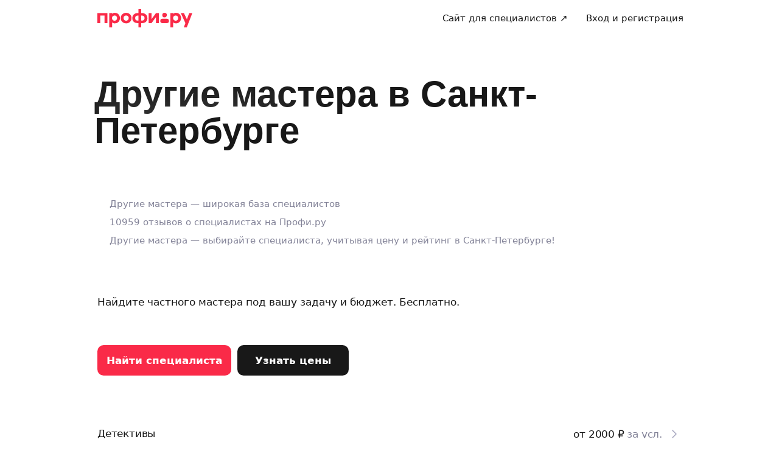

--- FILE ---
content_type: text/html; charset=utf-8
request_url: https://profi.ru/geo-spb/raznoe/
body_size: 96296
content:
<!DOCTYPE html><html lang="ru"><head><meta charSet="utf-8" data-next-head=""/><meta charSet="utf-8"/><meta name="viewport" content="width=device-width, initial-scale=1.0, maximum-scale=3.0, user-scalable=yes, viewport-fit=contain" data-next-head=""/><link rel="preload" href="/_next/static/media/logo_red.0734934e.svg" as="image" data-next-head=""/><title data-next-head="">Другие мастера на Профи.ру: 10959 отзывов, цены, рейтинг. Санкт-Петербург</title><meta name="description" content="Профи.ру — самый большой выбор мастеров по разным специализациям в Санкт-Петербурге с подробными анкетами, ценами и реальными отзывами о каждом мастере.На рынке с 2014 года ✅️ более 900 видов услуг ✅Качественно, договор и гарантия ✅Достоверные отзывы на сайте. Здесь вы можете найти настоящих профессионалов ✅Более 13 000 000 клиентов

✅ Дела исполняются с Профи.ру!" data-next-head=""/><meta name="keywords" content="Разные специалисты" data-next-head=""/><meta name="news_keywords" content="Разные специалисты" data-next-head=""/><meta name="theme-color" content="#fafafa" data-next-head=""/><link rel="canonical" href="https://profi.ru/geo-spb/raznoe/" data-next-head=""/><meta name="twitter:card" content="summary_large_image" data-next-head=""/><meta property="og:image:width" content="1200" data-next-head=""/><meta property="og:image:height" content="630" data-next-head=""/><meta property="og:image" content="https://profi.ru/static/img/social-main.png?version=1" data-next-head=""/><meta property="og:title" content="29 936 лучших специалистов Санкт-Петербурга на Профи" data-next-head=""/><meta property="og:url" content="//profi.ru" data-next-head=""/><meta property="og:type" content="website" data-next-head=""/><meta property="messenger:image" content="https://profi.ru/static/img/social-messenger.png?version=1" data-next-head=""/><meta property="vk:image" content="https://profi.ru/static/img/social-main-vk.png?version=1" data-next-head=""/><meta property="twitter:image" content="https://profi.ru/static/img/social-main-twitter.jpg?version=1" data-next-head=""/><meta property="fb:image" content="https://profi.ru/static/img/social-main-fb.png?version=1" data-next-head=""/><meta property="ok:image" content="https://profi.ru/static/img/social-main-ok.png?version=1" data-next-head=""/><meta http-equiv="X-UA-Compatible" content="IE=edge"/><meta http-equiv="Content-Language" content="ru_RU"/><meta name="apple-mobile-web-app-capable" content="no"/><meta name="format-detection" content="telephone=no"/><meta name="google" content="notranslate"/><link rel="icon" href="/profiru-favicon-16x16.ico?v=2" type="image/x-icon" sizes="16x16"/><link rel="icon" href="/profiru-favicon-32x32.ico?v=2" type="image/x-icon" sizes="32x32"/><link rel="apple-touch-icon-precomposed" sizes="152x152" href="/apple-touch-icon-152x152-red-precomposed.png"/><link rel="apple-touch-icon-precomposed" sizes="144x144" href="/apple-touch-icon-144x144-red-precomposed.png"/><link rel="apple-touch-icon-precomposed" sizes="120x120" href="/apple-touch-icon-120x120-red-precomposed.png"/><link rel="apple-touch-icon-precomposed" sizes="114x114" href="/apple-touch-icon-114x114-red-precomposed.png"/><link rel="apple-touch-icon-precomposed" sizes="76x76" href="/apple-touch-icon-76x76-red-precomposed.png"/><link rel="apple-touch-icon-precomposed" sizes="72x72" href="/apple-touch-icon-72x72-red-precomposed.png"/><link rel="apple-touch-icon-precomposed" href="/apple-touch-icon-red-precomposed.png"/><meta property="og:type" content="website"/><link rel="preload" href="/_next/static/css/e5ed196d8ec83824.css" as="style"/><link rel="preload" href="/_next/static/css/dd54c0c2196ce95f.css" as="style"/><link rel="preload" href="/_next/static/css/1673f21ebb906a26.css" as="style"/><link rel="preload" href="/_next/static/css/2d0184c5d1c16182.css" as="style"/><link rel="preload" href="/_next/static/css/1c4480b51a5d92b3.css" as="style"/><script type="application/ld+json" data-next-head="">[{"@context":"http://schema.org/","@type":"Product","brand":"Profi.ru","aggregateRating":{"@type":"AggregateRating","ratingValue":4.87,"reviewCount":4},"description":"Профи.ру — самый большой выбор мастеров по разным специализациям в Санкт-Петербурге с подробными анкетами, ценами и реальными отзывами о каждом мастере.На рынке с 2014 года ✅️ более 900 видов услуг ✅Качественно, договор и гарантия ✅Достоверные отзывы на сайте. Здесь вы можете найти настоящих профессионалов ✅Более 13 000 000 клиентов\n\n✅ Дела исполняются с Профи.ру!","name":"Другие мастера на Профи.ру: 10959 отзывов, цены, рейтинг. Санкт-Петербург","image":"https://profi.ru/static/img/logo_red.svg","review":[{"@type":"Review","author":"Светлана","datePublished":"","description":"Обратилась к Алине с серьёзной проблемой — собака (хаски, 5 лет) начала кусаться после переезда и появления \"дополнительного хозяина\". Когда она откликнулась на мою заявку, я сразу же изучила её специализацию и особенно негативные отзывы. Посмотрела, как Алина отвечает на критику, и мне её ответы показались крайне объективными и верными, так что выбор пал именно на неё.\n\nДо консультации она дала мне несколько анкет для заполнения, чтобы отследить какие ещё есть проблемы с собакой, а также запросила видео с собакой: кормление, игры, выгул, просто обычный досуг. На консультации она внимательно разобрала каждый случай укуса. Её объяснения полностью совпали с моими ощущениями — это сразу вызвало доверие. Алина строго придерживается гуманных методов, и местами мне это даже показалось немного чрезмерным, но я решила всё же прислушаться, учитывая уровень стресса у моей собаки.\n\nОтдельный плюс — Алина сама предложила сходить с нами на прогулку, прямо в процессе консультации. Указала на наши ошибки, объяснила, как делать лучше. Также обсудили возможные отъезды, и она дала рекомендации, как вести себя в такие периоды, чтобы не травмировать собаку. Даже подсказала проверенное место для передержки, если вдруг понадобится.\n\nКонсультация длилась не «по часам» — Алина провела с нами почти 3 часа, и уехала только тогда, когда мы сами сказали, что вроде всё обсудили. Оплата — именно за услугу, а не за таймер.\n\nЧастично соглашусь с теми, кто писал, что Алина не оратор. Она не будет много говорить или \"вести\" диалог — общение скорее по принципу \"вопрос — ответ\". Но для меня это не минус. Главное — компетентность, а не разговорчивость.\n\nВот кратко рекомендации, которые мы получили:\n- Ритуал спокойного кормления — без стресса и с участием всех членов семьи.\n- Минимум команд, максимум языка тела и поощрения.\n- Игры — только по инициативе собаки, короткие и с победой для неё.\n- Интеллектуальные активности и чёткие правила безопасности при их проведении.\n- Прогулки без рывков и давления, с акцентом на нюх, поиск и фокус внимания.\n- Шлейка и длинный поводок вместо строгих средств.\n- Рекомендации по здоровью: увеличение порции, консультация с ветдиетологом и реабилитологом.\n- Нескользкий пол и наблюдение за сигналами тела собаки.\n\nПока сложно судить о результатах, так как между последними укусами и так был перерыв — три месяца собака вела себя спокойно. Тем не менее, мы сразу же начали внедрять рекомендации: купили анатомическую шлейку, лежанку с одеялом, новые игрушки на поиск, увеличили порцию корма. На прогулках стало заметно спокойнее — в этом плане шлейка действительно помогает. Однако дома появилась новая трудность: собака крайне неохотно даёт надеть эту самую шлейку. Получается, что мы стараемся снизить стресс в её жизни, но сами же его и создаём через обязательное надевание амуниции...\n\nВ любом случае, я благодарна Алине за её подход, внимание к деталям и человеческое отношение. Она не даёт волшебных таблеток, но даёт инструменты. Как ими воспользоваться — зависит уже от нас.","name":"Алина Тимохина","reviewRating":{"@type":"Rating","bestRating":"5","ratingValue":5,"worstRating":"1"}},{"@type":"Review","author":"Kate","datePublished":"","description":"Отмечали в июне нашу камерную свадьбу с банкетом на теплоходе. Благодаря Максиму Витальевичу у нас был не только человек, который поддержал нас во время организации вопроса количества алкогольных напитков, организации напитков на велком для гостей, выбора и оформления изысканных коктейлей - но и самый настоящий бар высшего уровня, который стал изюминкой всего банкета. Максим составил нам список напитков и коктейлей, помог с выбором и поиском ингредиентов и на свадьбе готовил нам и нашим гостям просто невероятно вкусные коктейли, среди которых были в том числе его собственный авторский коктейль «Кастелло» (очень рекомендуем), «Клубничный Беллини», «Пина Колада» и один из списка старинных забытых относительно редких коктейлей «Авиация» и другие не менее вкусные волшебства. Помимо алкогольных коктейлей, Максим быстро смог переключиться и приготовить ряд безалкогольных коктейлей для отдельных гостей. Хочу отметить, что Максим работает со всеми необходимыми разрешениями, соблюдает все санитарно-эпидемиологические нормы и требования. Но самое приятное и важное - его отношение к людям и подход в сервисе - а это высший класс! Я до сих пор в шоке от того, что мы могли найти такого профессионала на профи.ру, а не в пятизвездочном ресторане или баре. Спасибо Вам большое за то, что сделали наш день и праздник еще более шикарным и сказочным, чем мы когда либо могли представить!\n\nP.s.: на многих видео со свадебного банкета руки гостей тянутся к коктейлям, нежели к другим напиткам. Жених вообще не мог оторваться от «Пины Колады» и заказывал ее вновь и вновь. Остались самые теплые и приятные воспоминания и хотим пожелать Максиму профессионально роста, успехов во всех начинаниях и всех всех благ! Очень надеемся, что у нас еще будут поводы для праздников и встреч и что Максим будет готов нас сопроводить и  обрадовать своими невероятными работами!","name":"Максим Чучкалов","reviewRating":{"@type":"Rating","bestRating":"5","ratingValue":5,"worstRating":"1"}},{"@type":"Review","author":"Екатерина","datePublished":"","description":"Собирались переезжать с семьёй из Питера в Сочи. Помимо личных вещей, нужно было ещё перевести мебель и мелкую бытовую технику. Обратилась в пару транспортных компаний, ценник выставили нереальный. Плюс, смущало то, что они имеют право рыться в ваших вещах на терминале, т.е. вскрывать коробки, осматривать их содержимое и потом запечатывать их обратно. И время перевозки у них достаточно большое, видимо опять же из-за заезда в терминал и перекидывания вещей.\nОчень рада, что нашла на профи.ру данного специалиста. Подкупило то, что он готов был предоставить договор, страхование груза, грузчиков на погрузку и разгрузку, сроки доставки быстрее, чем в траспортной на целых 4 дня! Плюс заезд на 2 адреса на забор груза без проблем организовали, хотя транспортная компания выпендривалась на этот счёт.\nСтоимость услуг устроила. Зафиксировали всю сумму оплаты по договору ещё до погрузки вещей. И в процессе перевозки я не тряслась, что в последствии стоимость может увеличиться. Сразу понимаешь на что рассчитывать по деньгам. И это здорово!\nСам водитель был на связи всю дорогу. Очень адекватный и приятный молодой человек.\nВ общем, я ни по одному пункту не пожалела, что обратилась к частному перевозчику. Всем советую.\nСпасибо!","name":"Вадим Филиппов","reviewRating":{"@type":"Rating","bestRating":"5","ratingValue":5,"worstRating":"1"}},{"@type":"Review","author":"Сергей Токарев","datePublished":"","description":"Хочу сказать спасибо большое Григорию.\nЯ не думал, что выбрать б/у машину такой трудоемкий процесс.\nУ Григория свой необычный подход: он сразу предложил мне два варианта сотрудничества. Первое он учтёт все мои пожелания и мой бюджет и найдёт машину сам пол ключ. ( я буду нужен только для заключения договора) Второе: я сам буду с ним ездить и смотреть машины, а он в это время будет все рассказывать и показывать. \nЯ выбрал второе и не пожалел. Это вышло чуть дороже чем первый вариант, но оно того однозначно стоило. Григорий поделился своими знаниями , и окунул можно так сказать меня во все тонкости покупки машины. Человек работает на совесть и честно, что большая редкость для нашего времени. У него даже получилось сторговать 20000 рублей от стоимости машины у продавца. Очень много продавцов пыталось нас обмануть. ( один менеджер в салоне очень упорно и настырно пытался мне продать старую и разбитую машину), спасибо огромное Григорию, который сразу же тормозил данных продавцов и предлагал","name":"Григорий Смирнов","reviewRating":{"@type":"Rating","bestRating":"5","ratingValue":5,"worstRating":"1"}}]},{"@context":"https://schema.org","@type":"QAPage","mainEntity":{"@type":"Question","dateCreated":"2025-12-08T03:13:06.000Z","name":"Другие мастера на Профи.ру: 10959 отзывов, цены, рейтинг. Санкт-Петербург","author":{"@type":"Person","name":"Иван Иванов"},"acceptedAnswer":{"@type":"Answer","author":{"@type":"Organization","name":"Профи"},"text":"⚡ Не надо искать и звонить 🚩 Частные специалисты ✅️ Настоящие отзывы"},"answerCount":1}}]</script><style id="critical-css">@font-face{font-family:Roboto;font-style:normal;font-weight:400;src:url('//cdn.profi.ru/profi-front-web/fonts/roboto/roboto-v27-latin-400.eot');src:local('Roboto'),local('Roboto-Regular'),url('//cdn.profi.ru/profi-front-web/fonts/roboto/roboto-v27-latin-400.eot?#iefix') format('embedded-opentype'),url('//cdn.profi.ru/profi-front-web/fonts/roboto/roboto-v27-latin-400.woff2') format('woff2'),url('//cdn.profi.ru/profi-front-web/fonts/roboto/roboto-v27-latin-400.woff') format('woff'),url('//cdn.profi.ru/profi-front-web/fonts/roboto/roboto-v27-latin-400.ttf') format('truetype');unicode-range:U+0000-00FF,U+0131,U+0152-0153,U+02BB-02BC,U+02C6,U+02DA,U+02DC,U+2000-206F,U+2074,U+20AC,U+2122,U+2191,U+2193,U+2212,U+2215,U+FEFF,U+FFFD}@font-face{font-family:Roboto;font-style:normal;font-weight:400;src:url('//cdn.profi.ru/profi-front-web/fonts/roboto/roboto-v27-cyryllic-400.eot');src:local('Roboto'),local('Roboto-Regular'),url('//cdn.profi.ru/profi-front-web/fonts/roboto/roboto-v27-cyryllic-400.eot?#iefix') format('embedded-opentype'),url('//cdn.profi.ru/profi-front-web/fonts/roboto/roboto-v27-cyryllic-400.woff2') format('woff2'),url('//cdn.profi.ru/profi-front-web/fonts/roboto/roboto-v27-cyryllic-400.woff') format('woff'),url('//cdn.profi.ru/profi-front-web/fonts/roboto/roboto-v27-cyryllic-400.ttf') format('truetype');unicode-range:U+0400-045F,U+0490-0491,U+04B0-04B1,U+2116}@font-face{font-family:Roboto;font-style:normal;font-weight:600;src:url('//cdn.profi.ru/profi-front-web/fonts/roboto/roboto-v27-latin-500.eot');src:local('Roboto Medium'),local('Roboto-Medium'),url('//cdn.profi.ru/profi-front-web/fonts/roboto/roboto-v27-latin-500.eot?#iefix') format('embedded-opentype'),url('//cdn.profi.ru/profi-front-web/fonts/roboto/roboto-v27-latin-500.woff2') format('woff2'),url('//cdn.profi.ru/profi-front-web/fonts/roboto/roboto-v27-latin-500.woff') format('woff'),url('//cdn.profi.ru/profi-front-web/fonts/roboto/roboto-v27-latin-500.ttf') format('truetype');unicode-range:U+0000-00FF,U+0131,U+0152-0153,U+02BB-02BC,U+02C6,U+02DA,U+02DC,U+2000-206F,U+2074,U+20AC,U+2122,U+2191,U+2193,U+2212,U+2215,U+FEFF,U+FFFD}@font-face{font-family:Roboto;font-style:normal;font-weight:600;src:url('//cdn.profi.ru/profi-front-web/fonts/roboto/roboto-v27-cyryllic-500.eot');src:local('Roboto Medium'),local('Roboto-Medium'),url('//cdn.profi.ru/profi-front-web/fonts/roboto/roboto-v27-cyryllic-500.eot?#iefix') format('embedded-opentype'),url('//cdn.profi.ru/profi-front-web/fonts/roboto/roboto-v27-cyryllic-500.woff2') format('woff2'),url('//cdn.profi.ru/profi-front-web/fonts/roboto/roboto-v27-cyryllic-500.woff') format('woff'),url('//cdn.profi.ru/profi-front-web/fonts/roboto/roboto-v27-cyryllic-500.ttf') format('truetype');unicode-range:U+0400-045F,U+0490-0491,U+04B0-04B1,U+2116}@font-face{font-family:Roboto;font-style:normal;font-weight:700;src:url('//cdn.profi.ru/profi-front-web/fonts/roboto/roboto-v27-latin-700.eot');src:local('Roboto Bold'),local('Roboto-Bold'),url('//cdn.profi.ru/profi-front-web/fonts/roboto/roboto-v27-latin-700.eot?#iefix') format('embedded-opentype'),url('//cdn.profi.ru/profi-front-web/fonts/roboto/roboto-v27-latin-700.woff2') format('woff2'),url('//cdn.profi.ru/profi-front-web/fonts/roboto/roboto-v27-latin-700.woff') format('woff'),url('//cdn.profi.ru/profi-front-web/fonts/roboto/roboto-v27-latin-700.ttf') format('truetype');unicode-range:U+0000-00FF,U+0131,U+0152-0153,U+02BB-02BC,U+02C6,U+02DA,U+02DC,U+2000-206F,U+2074,U+20AC,U+2122,U+2191,U+2193,U+2212,U+2215,U+FEFF,U+FFFD}@font-face{font-family:Roboto;font-style:normal;font-weight:700;src:url('//cdn.profi.ru/profi-front-web/fonts/roboto/roboto-v27-cyryllic-700.eot');src:local('Roboto Bold'),local('Roboto-Bold'),url('//cdn.profi.ru/profi-front-web/fonts/roboto/roboto-v27-cyryllic-700.eot?#iefix') format('embedded-opentype'),url('//cdn.profi.ru/profi-front-web/fonts/roboto/roboto-v27-cyryllic-700.woff2') format('woff2'),url('//cdn.profi.ru/profi-front-web/fonts/roboto/roboto-v27-cyryllic-700.woff') format('woff'),url('//cdn.profi.ru/profi-front-web/fonts/roboto/roboto-v27-cyryllic-700.ttf') format('truetype');unicode-range:U+0400-045F,U+0490-0491,U+04B0-04B1,U+2116}@font-face{font-family:ONY-FORM;font-style:normal;font-weight:400;src:url('//cdn.profi.ru/profi-front-web/fonts/ONY_FORM/ONY-FORM-New-Regular.woff2') format('woff2'),url('//cdn.profi.ru/profi-front-web/fonts/ONY_FORM/ONY-FORM-New-Regular.woff') format('woff')}@font-face{font-family:ONY-FORM;font-style:normal;font-weight:600;src:url('//cdn.profi.ru/profi-front-web/fonts/ONY_FORM/ONY-FORM-New-Medium.woff2') format('woff2'),url('//cdn.profi.ru/profi-front-web/fonts/ONY_FORM/ONY-FORM-New-Medium.woff') format('woff')}:root{--container-desktop-reset:-30px;--container-desktop-offset:30px;--container-mobile-reset:-20px;--container-mobile-offset:20px}body{background:var(--uikit-color-backgroundPrimary);color:var(--uikit-color-textPrimary);font-family:var(--uikit-font-fontFamily);font-size:var(--uikit-font-bodyM-fontSize);-webkit-font-smoothing:antialiased;line-height:1.33;-webkit-overflow-scrolling:touch;-webkit-tap-highlight-color:transparent;text-rendering:optimizespeed}body,html{width:100%;height:100%}#__next{display:flex;min-height:100%;flex-direction:column}body[data-fullscreen-profile]{overflow-y:hidden!important}ol,ul{padding:0;list-style:none}blockquote,body,dd,dl,figcaption,figure,h1,h2,h3,h4,h5,h6,li,ol,p,ul{margin:0}button,input,select,textarea{font-family:var(--ui-font-family)}@media (prefers-reduced-motion:reduce){*{animation-duration:0s!important;animation-iteration-count:1!important;scroll-behavior:auto!important;transition-duration:0s!important}}.ui_2SXfw{color:#181818;color:var(--ui-color-text)}.ui_1pcoM{color:#838398;color:var(--ui-color-text-muted)}.ui_2nG75{color:#c9c9dd;color:var(--ui-color-text-disabled)}.ui_t3Fl-{color:#fff;color:var(--ui-color-primaryInverse)}.ui_1aPku,.ui_UlWF3{text-align:center}.ui_2K0mm{border-radius:4px;min-height:1rem;color:transparent}.ui_3lNQq{font-family:ONY-FORM,-apple-system,BlinkMacSystemFont,Roboto,Arial,sans-serif;font-family:var(--ui-font-family-secondary);font-size:32px;font-size:var(--ui-text-size-3xl-laptop);line-height:40px;line-height:var(--ui-text-lineHeight-3xl-laptop)}@media (min-width:1024px){.ui_3lNQq{font-size:40px;font-size:var(--ui-text-size-3xl-desktop);line-height:44px;line-height:var(--ui-text-lineHeight-3xl-desktop)}}.ui_3PGJ5{font-family:ONY-FORM,-apple-system,BlinkMacSystemFont,Roboto,Arial,sans-serif;font-family:var(--ui-font-family-secondary);font-size:40px;font-size:var(--ui-text-size-4xl-laptop);line-height:44px;line-height:var(--ui-text-lineHeight-4xl-laptop)}@media (min-width:1024px){.ui_3PGJ5{font-size:60px;font-size:var(--ui-text-size-4xl-desktop);line-height:60px;line-height:var(--ui-text-lineHeight-4xl-desktop)}}.ui_9c6iR{font-family:ONY-FORM,-apple-system,BlinkMacSystemFont,Roboto,Arial,sans-serif;font-family:var(--ui-font-family-secondary);font-size:60px;font-size:var(--ui-text-size-5xl-laptop);line-height:60px;line-height:var(--ui-text-lineHeight-5xl-laptop)}@media (min-width:1024px){.ui_9c6iR{font-size:80px;font-size:var(--ui-text-size-5xl-desktop);line-height:80px;line-height:var(--ui-text-lineHeight-5xl-desktop);letter-spacing:-2px;letter-spacing:var(--ui-text-letterSpacing-5xl-desktop)}}.ui_1iXtc{position:relative;flex-shrink:0}.ui_13AKO{width:100%;height:100%;overflow:hidden;display:flex;justify-content:center;align-items:center}.ui_1q2aA{background:#eff1f8;background:var(--ui-color-light)}.ui_2-COb{width:100%;height:100%;object-fit:cover;object-position:top}.ui_LqpiJ{position:absolute;right:0;bottom:0;border:2px solid #fff;width:.25em;height:.25em;border-radius:50%;background:#1bb577;background:var(--ui-color-success);-webkit-transform:translate(.25em,.25em);transform:translate(.25em,.25em)}.ui_4LhNz{width:1.8em;height:1.8em}.ui_4LhNz .ui_13AKO{border-radius:50%}.ui_4LhNz .ui_LqpiJ{right:12%;bottom:12%}.ui_j6qVY{width:2.222em;height:2.888em}.ui_j6qVY .ui_13AKO{border-radius:8px;border-radius:var(--ui-border-radius-s)}.ui_j6qVY .ui_LqpiJ{right:5%;bottom:5%}.ui_3YUp5{width:90px;height:120px}.ui_3aCMg{width:120px;height:160px}.ui_4LhNz.ui_3YUp5{height:90px}.ui_Kv-Kl{margin:0 auto;padding:0 20px;box-sizing:border-box}@media (min-width:732px){.ui_Kv-Kl{max-width:1020px;padding:0 30px}}@media (min-width:1281px){.ui_Kv-Kl{max-width:1200px}}.ui_1q6sj{margin:0 -10px;display:flex;flex-wrap:wrap;box-sizing:border-box}@media (min-width:732px){.ui_1q6sj{margin:0 -30px}}.ui_1liXe{padding:0 10px;flex:1 0 0%;box-sizing:border-box}.ui_2RA0g{flex:0 0 auto;width:8.3333333333%}.ui_39-xl{margin-left:8.3333333333%}.ui_uG-cG{flex:0 0 auto;width:16.6666666667%}.ui_1UAXC{margin-left:16.6666666667%}.ui_3FJ0s{flex:0 0 auto;width:25%}.ui_mwOq9{margin-left:25%}.ui_2wcOv{flex:0 0 auto;width:33.3333333333%}.ui_2uxGb{margin-left:33.3333333333%}.ui_1Ybke{flex:0 0 auto;width:41.6666666667%}.ui_2KfqY{margin-left:41.6666666667%}.ui_2SJG6{flex:0 0 auto;width:50%}.ui_h4DID{margin-left:50%}.ui_1BKvT{flex:0 0 auto;width:58.3333333333%}.ui_1kKLf{margin-left:58.3333333333%}.ui_2BO_3{flex:0 0 auto;width:66.6666666667%}.ui_Acmna{margin-left:66.6666666667%}.ui_3mEDq{flex:0 0 auto;width:75%}.ui_pDNAq{margin-left:75%}.ui_3P_kt{flex:0 0 auto;width:83.3333333333%}.ui_2T2BY{margin-left:83.3333333333%}.ui_1ake-{flex:0 0 auto;width:91.6666666667%}.ui_3uycp{margin-left:91.6666666667%}.ui_31jh7{flex:0 0 auto;width:100%}.ui_hR7B_{margin-left:100%}@media (min-width:732px){.ui_1liXe{padding:0 30px}.ui_3wTMU{flex:0 0 auto;width:8.3333333333%}.ui_1EB6y{margin-left:8.3333333333%}.ui_1Ys0A{flex:0 0 auto;width:16.6666666667%}.ui_Hfm22{margin-left:16.6666666667%}.ui_1wfQq{flex:0 0 auto;width:25%}.ui_2yiAw{margin-left:25%}.ui_Xn2QY{flex:0 0 auto;width:33.3333333333%}.ui_2HlyD{margin-left:33.3333333333%}.ui_3zE_e{flex:0 0 auto;width:41.6666666667%}.ui_1DJGi{margin-left:41.6666666667%}.ui_1mFq_{flex:0 0 auto;width:50%}.ui_3tUbf{margin-left:50%}.ui_3YQny{flex:0 0 auto;width:58.3333333333%}.ui_1gOO4{margin-left:58.3333333333%}.ui_Tlfx3{flex:0 0 auto;width:66.6666666667%}.ui_2-DhM{margin-left:66.6666666667%}.ui_lI3Cv{flex:0 0 auto;width:75%}.ui_21j0J{margin-left:75%}.ui_H4_3u{flex:0 0 auto;width:83.3333333333%}.ui_2Z1eM{margin-left:83.3333333333%}.ui_1SvZo{flex:0 0 auto;width:91.6666666667%}.ui_3a09q{margin-left:91.6666666667%}.ui_3YbMk{flex:0 0 auto;width:100%}.ui_1oFY1{margin-left:100%}}@media (min-width:1024px){.ui_3FlYJ{flex:0 0 auto;width:8.3333333333%}.ui_BzTQ2{margin-left:8.3333333333%}.ui_1k4rk{flex:0 0 auto;width:16.6666666667%}.ui_HLNFN{margin-left:16.6666666667%}.ui_1726q{flex:0 0 auto;width:25%}.ui_22Ear{margin-left:25%}.ui_3YM_t{flex:0 0 auto;width:33.3333333333%}.ui_22S93{margin-left:33.3333333333%}.ui_1eyul{flex:0 0 auto;width:41.6666666667%}.ui_OUzMv{margin-left:41.6666666667%}.ui_6Bn9V{flex:0 0 auto;width:50%}.ui_2A7Dk{margin-left:50%}.ui_1kJL1{flex:0 0 auto;width:58.3333333333%}.ui_2FRY2{margin-left:58.3333333333%}.ui_1-hwM{flex:0 0 auto;width:66.6666666667%}.ui_2H0-H{margin-left:66.6666666667%}.ui_M75J_{flex:0 0 auto;width:75%}.ui_35Aao{margin-left:75%}.ui_26v5V{flex:0 0 auto;width:83.3333333333%}.ui_TROnX{margin-left:83.3333333333%}.ui_1isY3{flex:0 0 auto;width:91.6666666667%}.ui_3csVP{margin-left:91.6666666667%}.ui_2hN2r{flex:0 0 auto;width:100%}.ui_3LtDb{margin-left:100%}}@media (min-width:1280px){.ui_1WBEz{flex:0 0 auto;width:8.3333333333%}.ui_2qTuH{margin-left:8.3333333333%}.ui_q6hyH{flex:0 0 auto;width:16.6666666667%}.ui_10Pt6{margin-left:16.6666666667%}.ui_3siqY{flex:0 0 auto;width:25%}.ui_gkw9Q{margin-left:25%}.ui_2cwqa{flex:0 0 auto;width:33.3333333333%}.ui_1EGYE{margin-left:33.3333333333%}.ui_15-NW{flex:0 0 auto;width:41.6666666667%}.ui_o9Bac{margin-left:41.6666666667%}.ui_30JOP{flex:0 0 auto;width:50%}.ui_o73Aa{margin-left:50%}.ui_2q_dn{flex:0 0 auto;width:58.3333333333%}.ui_1KVTg{margin-left:58.3333333333%}.ui_3Ky-N{flex:0 0 auto;width:66.6666666667%}.ui_3lFbI{margin-left:66.6666666667%}.ui_3D3LI{flex:0 0 auto;width:75%}.ui_2dq2v{margin-left:75%}.ui_1icgP{flex:0 0 auto;width:83.3333333333%}.ui_242VF{margin-left:83.3333333333%}.ui_xzIHf{flex:0 0 auto;width:91.6666666667%}.ui_Fa2Fk{margin-left:91.6666666667%}.ui_3s6k5{flex:0 0 auto;width:100%}.ui_20Ub-{margin-left:100%}}.ui_2QW3c{font:inherit;position:relative;border:none;font-weight:600;border-radius:.6em;line-height:1em;cursor:pointer;display:inline-flex;justify-content:center;align-items:center;outline:0;text-decoration:none}.ui_2QW3c[disabled]{cursor:default}.ui_2QW3c:active:not([disabled]){opacity:.85}.ui_2QW3c.ui__sBR4{border-radius:50%;justify-content:center;align-items:center;min-height:0;padding:0}.ui_2QW3c.ui__sBR4 .ui_3vUWP{display:inline-flex}.ui_3vUWP{display:flex;text-align:left;flex-grow:1}.ui_3lsDn,.ui_3vUWP{justify-content:center}.ui_3lsDn{flex-shrink:0;display:inline-flex;align-items:center}.ui_C-Tod{margin-right:.3em}.ui_2Abw3{background-color:#fa2a48;background-color:var(--ui-color-primary)}.ui_2Abw3,.ui_2Abw3:hover:not([disabled]){color:#fff;color:var(--ui-color-primaryInverse)}.ui_2Abw3:hover:not([disabled]){background-color:#e2223d;background-color:var(--ui-color-primaryState)}.ui_2Abw3[disabled]{color:#ff9099;color:var(--ui-color-primaryInverseState)}.ui_2vz2O{background-color:#181818;background-color:var(--ui-color-secondary)}.ui_2vz2O,.ui_2vz2O:hover:not([disabled]){color:#fff;color:var(--ui-color-secondaryInverse)}.ui_2vz2O:hover:not([disabled]){background-color:#3b3b3b;background-color:var(--ui-color-secondaryState)}.ui_2vz2O[disabled]{color:#666;color:var(--ui-color-secondaryInverseState)}.ui_2VriV{background-color:#eff1f8;background-color:var(--ui-color-light)}.ui_2VriV,.ui_2VriV:hover:not([disabled]){color:#181818;color:var(--ui-color-lightInverse)}.ui_2VriV:hover:not([disabled]){background-color:#e7e9f4;background-color:var(--ui-color-lightState)}.ui_2VriV[disabled]{color:#838398;color:var(--ui-color-lightInverseState)}.ui_7LGOn{background-color:#fff;background-color:var(--ui-color-primaryInverse);box-shadow:0 5px 30px 0 rgba(0,0,0,.15)}.ui_7LGOn,.ui_7LGOn:hover:not([disabled]){color:#181818;color:var(--ui-color-lightInverse)}.ui_7LGOn:hover:not([disabled]){box-shadow:0 2px 20px 0 rgba(0,0,0,.25)}.ui_7LGOn[disabled]{box-shadow:none;color:#838398;color:var(--ui-color-lightInverseState)}.ui_1MjKu{background-color:transparent}.ui_1MjKu,.ui_1MjKu:hover:not([disabled]){color:#181818;color:var(--ui-color-lightInverse)}.ui_1MjKu:hover:not([disabled]){background-color:#eff1f8;background-color:var(--ui-color-light)}.ui_1MjKu[disabled]{color:#838398;color:var(--ui-color-lightInverseState)}.ui_TnTwL{background-color:var(--ui-color-facebook);color:#fff}.ui_TnTwL:hover:not([disabled]){color:#fff;background-color:var(--ui-color-fb-hover)}.ui_TnTwL:active:not([disabled]){background-color:var(--ui-color-fb-active)}.ui_1YROP{background-color:#fc0;background-color:var(--ui-color-ya)}.ui_1YROP,.ui_1YROP:hover:not([disabled]){color:#000}.ui_1L6DH{background-color:#2787f5;background-color:var(--ui-color-vk);color:#fff}.ui_1L6DH:hover:not([disabled]){color:#fff;background-color:var(--ui-color-vk-hover)}.ui_1L6DH:active:not([disabled]){background-color:var(--ui-color-vk-active)}.ui_3Yi-C{padding:0 15px;min-height:35px;font-size:13px;font-size:var(--ui-text-size-s)}.ui_3Yi-C.ui__sBR4{width:30px;height:30px;font-size:16px}.ui_3aY4S{padding:0 15px;min-height:40px;font-size:15px;font-size:var(--ui-text-size-m)}.ui_3aY4S.ui__sBR4{width:40px;height:40px;font-size:20px}.ui__HiyL{padding:0 15px;min-height:50px;font-size:17px;font-size:var(--ui-text-size-l)}.ui__HiyL.ui__sBR4{width:50px;height:50px;font-size:22px}.ui__sBR4{border-radius:50px}.ui_2QS_i{width:100%;display:flex;box-sizing:border-box}.ui_1HJJN,.ui_2-Fsq{display:inline-flex;flex-shrink:0}.ui_1HJJN{padding-right:7px}.ui_2-Fsq{padding-left:7px}.ui_2m_jv{color:#181818;color:var(--ui-color-link);text-decoration:none;background:0 0;padding:0;min-height:inherit}.ui_2m_jv.ui_JPWCL{line-height:1.33em;border-radius:0;box-shadow:inset 0 -1px 0 #d9d9d9;box-shadow:var(--ui-link-shadow)}.ui_2m_jv.ui_JPWCL:hover{box-shadow:inset 0 -1px 0 rgba(224,25,53,.3);box-shadow:var(--ui-link-shadowState)}.ui_2m_jv[disabled]{color:#838398;color:var(--ui-color-lightInverseState)}.ui_2m_jv:hover{color:#fa2a48;color:var(--ui-color-primary)}.ui_3vOd5{font-weight:400}.ui_Iolb_{background-color:transparent;color:transparent}.ui_Iolb_.ui_3vUWP{border-radius:4px}.ui_Iolb_:hover:not([disabled]){color:transparent;background-color:transparent}.ui_RUI6k{cursor:default;pointer-events:none}.ui_RUI6k .ui_1HJJN,.ui_RUI6k .ui_2-Fsq,.ui_RUI6k .ui_3vUWP{opacity:0}.ui_12ZrK{position:absolute;top:50%;left:50%;-webkit-animation:ui_1izCw .8s linear infinite;animation:ui_1izCw .8s linear infinite;-webkit-transform:translate(-50%,-50%);transform:translate(-50%,-50%)}@-webkit-keyframes ui_1izCw{0%{-webkit-transform:translate(-50%,-50%) rotate(0);transform:translate(-50%,-50%) rotate(0)}to{-webkit-transform:translate(-50%,-50%) rotate(1turn);transform:translate(-50%,-50%) rotate(1turn)}}@keyframes ui_1izCw{0%{-webkit-transform:translate(-50%,-50%) rotate(0);transform:translate(-50%,-50%) rotate(0)}to{-webkit-transform:translate(-50%,-50%) rotate(1turn);transform:translate(-50%,-50%) rotate(1turn)}}.ui_31D0O{width:100%;min-width:250px;color:#181818;color:var(--ui-color-secondary);box-sizing:border-box}.ui_vTS0Y{display:flex;align-items:center;justify-content:space-between;font-size:17px;font-size:var(--ui-text-size-l);font-weight:600;line-height:22px;line-height:var(--ui-text-lineHeight-l)}.ui_7m8NV{flex-grow:1;padding:9px 10px}.ui_3or96{order:-1;text-align:left}.ui_1y2xL{text-align:center}.ui_1wqni{order:1;text-align:right}.ui_371fF{flex:none;font-size:17px;font-size:var(--ui-text-size-l)}.ui_3yBz0{visibility:hidden}.ui_4r-9x{width:100%;table-layout:fixed;border-collapse:collapse}.ui_PMKUb{position:relative;padding:3px 0 12px;font-size:13px;font-size:var(--ui-text-size-s);font-weight:600;line-height:16px;line-height:var(--ui-text-lineHeight-s)}.ui_PMKUb:after{content:"";position:absolute;bottom:1px;left:0;right:0;height:1px;background:#e8e8f4;background:var(--ui-border-color);opacity:.5}.ui_3f3AO{width:15%}.ui_3bPvt{padding:7px 0 9px;background:0 0;border-radius:8px;border-radius:var(--ui-border-radius-m);font-size:15px;font-size:var(--ui-text-size-m);line-height:20px;line-height:var(--ui-text-lineHeight-m);text-align:center;cursor:pointer;-webkit-user-select:none;-ms-user-select:none;user-select:none}.ui_3bPvt:hover:not(.ui_2oW8z){background:#eff1f8;background:var(--ui-color-light)}.ui_1Hx1M{font-weight:600}.ui_2oW8z{color:#838398;color:var(--ui-color-lightInverseState);cursor:default}.ui_ej7qc{background:#181818;background:var(--ui-color-secondary);color:#fff;color:var(--ui-color-secondaryInverse);font-weight:600}.ui_ej7qc:hover:not(.ui_2oW8z){background:#3b3b3b;background:var(--ui-color-secondaryState)}.ui_ej7qc.ui_2oW8z{color:#666;color:var(--ui-color-secondaryInverseState)}.ui_3Cs-h{display:flex;justify-content:space-between;flex-wrap:wrap}@media screen and (min-width:732px){.ui_3Cs-h{flex-wrap:nowrap}.ui_3QAaB{flex:1 1 auto}.ui_3QAaB:not(:last-of-type){margin-right:30px}}.ui_2yWhm{cursor:pointer}.ui_1Vx4e{opacity:0;visibility:hidden;position:absolute;pointer-events:none;z-index:100}.ui_1Vx4e.ui_2E6--{right:0}.ui_1Vx4e.ui_1pSl3,.ui_1Vx4e.ui_2E6--{top:100%;padding-top:5px;-webkit-transform:translate3d(0,10px,0);transform:translate3d(0,10px,0)}.ui_1Vx4e.ui_1pSl3{left:0}.ui_1Vx4e.ui_3OqQA{left:0}.ui_1Vx4e.ui_1QRZi,.ui_1Vx4e.ui_3OqQA{bottom:100%;padding-bottom:5px;-webkit-transform:translate3d(0,-10px,0);transform:translate3d(0,-10px,0)}.ui_1Vx4e.ui_1QRZi{right:0}.ui_1Vx4e.ui_3szt2{bottom:0;left:0;-webkit-transform:translate3d(0,10px,0);transform:translate3d(0,10px,0)}.ui_1Vx4e.ui_1HH81{-webkit-transform:translateZ(0);transform:translateZ(0);opacity:1;visibility:visible;pointer-events:auto}.ui_1ILNl{display:block;min-width:100%}.ui_1ZTCd{transition:opacity .15s,visibility .15s,-webkit-transform .15s;transition:transform .15s,opacity .15s,visibility .15s;transition:transform .15s,opacity .15s,visibility .15s,-webkit-transform .15s}.ui_2gTjQ{box-shadow:0 5px 30px rgba(0,0,0,.05);box-shadow:var(--ui-box-shadow);display:flex;justify-content:flex-start;flex-direction:column;background:#fff;background:var(--ui-bg-default);border-radius:12px;border-radius:var(--ui-border-radius-l);padding:5px;max-width:450px;min-width:300px}.ui_1Y17I{padding:0}.ui_tQIV6:before{left:50px}.ui_2O20K:before{right:50px}.ui_33HPb,.ui_Z643L{position:relative}.ui_Z643L{display:inline-flex;background:#eff1f8;background:var(--ui-color-light);border:1px solid transparent;color:#181818;color:var(--ui-color-lightInverse);box-sizing:border-box}.ui_1Pr0i{display:flex;justify-content:flex-start;flex-wrap:wrap;width:100%}.ui_Z643L:not(.ui_PGl8I):hover{background:#e7e9f4;background:var(--ui-color-lightState)}.ui_PGl8I{color:#c9c9dd;color:var(--ui-color-disabled)}.ui_kMDKc{border-color:#ffad0b;border-color:var(--ui-color-warning)}.ui_318XF{padding:8px 14px 9px;border-radius:8px;border-radius:var(--ui-border-radius-s);font-size:13px;font-size:var(--ui-text-size-s);font-weight:400;line-height:16px;line-height:var(--ui-text-lineHeight-s)}.ui_2rTnS{padding:8px 14px 10px;border-radius:8px;border-radius:var(--ui-border-radius-m);font-size:15px;font-size:var(--ui-text-size-m);font-weight:400;line-height:20px;line-height:var(--ui-text-lineHeight-m)}.ui_2XeA9{padding:6px 14px 10px}.ui_2XeA9,.ui_3nXFW{border-radius:12px;border-radius:var(--ui-border-radius-l)}.ui_3nXFW{padding:12px 14px 14px;font-size:17px;font-size:var(--ui-text-size-l);font-weight:400;line-height:22px;line-height:var(--ui-text-lineHeight-l)}.ui_1ME_V{padding:9px 14px 10px}.ui_3dBxZ{padding:18px 19px 19px;border-radius:12px;border-radius:var(--ui-border-radius-xl);font-size:22px;font-size:var(--ui-text-size-xl);font-weight:600;line-height:28px;line-height:var(--ui-text-lineHeight-xl)}.ui_dQatb{display:inline-flex;align-items:baseline;box-sizing:border-box;width:100%}.ui_2qhBo{position:relative;flex:auto;display:block;min-width:0;width:100%}.ui_2-v65{padding-top:17px}.ui_XdSOf{flex-wrap:wrap}.ui_197yH,.ui_2jU8E{display:inline-flex;flex-wrap:wrap;max-width:100%;height:100%;flex:none;line-height:inherit;white-space:nowrap;color:#838398;color:var(--ui-color-lightInverseState)}.ui_2jU8E{align-self:flex-start;margin-right:7px}.ui_2jU8E>svg{margin-top:3px}.ui_197yH{align-self:stretch;align-items:center;margin-left:7px}.ui_IaLFg{position:absolute;left:0;display:inline-block;width:100%;padding-bottom:1px;color:#838398;color:var(--ui-color-lightInverseState);font:inherit;white-space:nowrap;text-overflow:ellipsis;overflow:hidden;vertical-align:middle;-webkit-transform:translate3d(0,-8px,0);transform:translate3d(0,-8px,0);-webkit-transform-origin:0 0;transform-origin:0 0;transition-property:font-size,line-height,-webkit-transform;transition-property:font-size,line-height,transform;transition-property:font-size,line-height,transform,-webkit-transform;transition-duration:.1s;transition-timing-function:ease-in-out;will-change:font-size,line-height,transform;pointer-events:none}.ui_1YiIk{font-size:13px;line-height:17px;-webkit-transform:translate3d(0,-16px,0);transform:translate3d(0,-16px,0)}.ui_27dTD{margin:0;padding:0;background:0 0;border:0;outline:0;color:inherit;font:inherit;overflow:visible;width:100%;max-width:100%}.ui_27dTD::-webkit-inner-spin-button,.ui_27dTD::-webkit-outer-spin-button{-webkit-appearance:none;margin:0}.ui_27dTD[type=number]{-moz-appearance:textfield}.ui_27dTD::-webkit-input-placeholder{color:#838398;color:var(--ui-color-lightInverseState);font-weight:400;opacity:1}.ui_27dTD:-ms-input-placeholder{color:#838398;color:var(--ui-color-lightInverseState);font-weight:400;opacity:1}.ui_27dTD::placeholder{color:#838398;color:var(--ui-color-lightInverseState);font-weight:400;opacity:1}.ui_27dTD:disabled{-webkit-text-fill-color:#c9c9dd;-webkit-text-fill-color:var(--ui-color-disabled);opacity:1}.ui_4CxXL{margin:0;padding:0;background:0 0;border:0;outline:0;color:inherit;font:inherit;resize:none;overflow:auto;width:100%;max-width:100%;vertical-align:middle}.ui_4CxXL::-webkit-input-placeholder{color:#838398;color:var(--ui-color-lightInverseState);font-weight:400;opacity:1}.ui_4CxXL:-ms-input-placeholder{color:#838398;color:var(--ui-color-lightInverseState);font-weight:400;opacity:1}.ui_4CxXL::placeholder{color:#838398;color:var(--ui-color-lightInverseState);font-weight:400;opacity:1}.ui_4CxXL:disabled{-webkit-text-fill-color:#c9c9dd;-webkit-text-fill-color:var(--ui-color-disabled);opacity:1}.ui_H3t8P{position:relative;width:100%}.ui_dPZf2{position:relative;z-index:2}.ui_3_4Zb{position:absolute;top:0;bottom:0;left:0;right:0;z-index:1;display:flex;align-items:center}.ui_vLaDY{margin-right:4px;opacity:0;flex:0 1 auto;min-width:1px}.ui_12_XY{color:transparent}.ui_bUFe9{display:flex;justify-content:flex-start;align-items:center;height:100%}.ui_2gMND{margin:0 -2px 0 10px}.ui_2x406{left:15px;width:16px;height:11px;border-radius:2px;background:50% no-repeat transparent;background-image:url(https://cdn.profi.ru/profi-front-web/profi-design-system/bare-phone-input-flags.png);flex-shrink:0}.ui_2OMHN{background:linear-gradient(-180deg,#fff 33.3%,#1653ef 0,#1653ef 66.6%,#ee1b39 0)}.ui_3ZWhi{background:linear-gradient(-180deg,#005bbb,#005bbb 50%,#ffd500 0)}.ui_en81o{background-position:-16px 0}.ui_IYGp9{background-position:-32px 0}.ui_1b8rW{background-position:-48px 0}.ui_qKG-0{background-position:-96px 0}.ui_hCOT3{background-position:-112px 0}.ui_1bYpK{background-position:-144px 0}.ui_3iH6Q{background-position:-176px 0}.ui_2fYTc{background-position:-192px 0}.ui_1yzO4{background-position:-208px 0}.ui_3U1h7{background-position:-224px 0}.ui_2FswN{background-position:-240px 0}.ui_1dEOL{background-position:0 -11px}.ui_2Azj_{background-position:-16px -11px}.ui_3a4ri{background-position:-32px -11px}.ui_3-e9B{background-position:-64px -11px}.ui_2VJH3{background-position:-80px -11px}.ui_2ILCf{background-position:-144px -11px}.ui_3jtIq{background-position:-160px -11px}.ui_3DTub{background-position:-176px -11px}.ui_U-U3L{background-position:-192px -11px}.ui_eRyck{background-position:-240px -11px}.ui_3jbFS{background-position:0 -22px}.ui_UGJpc{background-position:-16px -22px}.ui_23cl7{background-position:-80px -22px}.ui_8kmVH{background-position:-128px -22px}.ui_1UXif{background-position:-160px -22px}.ui_2jyNN{background-position:-176px -22px}.ui_2DIe_{background-position:-208px -22px}.ui_128vY{background-position:0 -33px}.ui_3xFfm{background-position:-16px -33px}.ui_3r-HP{background-position:-32px -33px}.ui_1Ky0B{background-position:-64px -33px}.ui_2vr-F{background-position:-80px -33px}.ui_8hg48{background-position:-96px -33px}.ui_1_ICM{background-position:-128px -33px}.ui_17q2L{background-position:-144px -33px}.ui_26hZS{background-position:-160px -33px}.ui_3ANmK{background-position:-192px -33px}.ui_tgqUE{background-position:-224px -33px}.ui_yVemn{background-position:-240px -33px}.ui_2KPfL,.ui_2SH6J,.ui_2UBl5{background-position:-48px -44px}.ui_21VHx{background-position:-80px -44px}.ui_2eCHD{background-position:-96px -44px}.ui_Le9no{background-position:-112px -44px}.ui_2d5Nc{background-position:-128px -44px}.ui_3R3-Z{background-position:-224px -44px}.ui_1VVKd{background-position:0 -55px}.ui_35UeV{background-position:-16px -55px}.ui_huszI{background-position:-32px -55px}.ui_1JZJx{background-position:-80px -55px}.ui_1CnsJ{background-position:-96px -55px}.ui_1wPLu{background-position:-112px -55px}.ui_1F95_{background-position:-128px -55px}.ui_P9825{background-position:-144px -55px}.ui_3FwlV{background-position:-160px -55px}.ui_dsP3l{background-position:-176px -55px}.ui_34Jzk{background-position:-192px -55px}.ui_1fzBA{background-position:-208px -55px}.ui_gmldl{background-position:-224px -55px}.ui_3FCxS{background-position:-240px -55px}.ui_2LAYF{background-position:0 -66px}.ui_AEYb5{background-position:-16px -66px}.ui_2VKPT{background-position:-32px -66px}.ui_15oDN{background-position:-48px -66px}.ui_251QA{background-position:-64px -66px}.ui_swUvg{background-position:-80px -66px}.ui_nOJjF{background-position:-112px -66px}.ui_fw2yu{background-position:-128px -66px}.ui_3EjK-{background-position:-128px -154px}.ui_2wJLB{background-position:-208px -66px}.ui_1fgcT{background-position:-224px -66px}.ui_3AZ_I{background-position:-240px -66px}.ui_1T-u-{background-position:0 -77px}.ui_3eFq6{background-position:-16px -77px}.ui_2-ih7{background-position:-32px -77px}.ui_2MfMR{background-position:-64px -77px}.ui_3thMI{background-position:-80px -77px}.ui_2i0R9{background-position:-128px -77px}.ui_1TTjy{background-position:-144px -77px}.ui_1EgGz{background-position:-160px -77px}.ui_29Sjh{background-position:-208px -77px}.ui_12UNz{background-position:-224px -77px}.ui_1EAIu{background-position:-112px -154px;height:12px}.ui_25bIZ{background-position:-16px -88px}.ui_30Zif{background-position:-32px -88px}.ui_1eBdG{background-position:-64px -88px}.ui_1b1Ze{background-position:-80px -88px}.ui_3-KHO{background-position:-96px -88px}.ui_2RaB5{background-position:-176px -88px}.ui_2q22B{background-position:-208px -88px}.ui_TTenA{background-position:-240px -88px}.ui_aWA_P{background-position:0 -99px}.ui_jHp7R{background-position:-112px -99px}.ui_2Wlh-,.ui_azYU7{background-position:-128px -99px}.ui_q9C6Z{background-position:-144px -99px}.ui_Flpfu{background-position:-160px -99px}.ui_2b5a7{background-position:-208px -99px}.ui_GiV37{background-position:-224px -99px}.ui_1fux6{background-position:-240px -99px}.ui_HgMRd{background-position:0 -110px}.ui_4eYy0{background-position:-16px -110px}.ui_2nnno{background-position:-48px -110px}.ui_34WvF{background-position:-64px -110px}.ui_2dWhW{background-position:-80px -110px}.ui_h8_4j{background-position:-112px -110px}.ui_15n3F{background-position:-128px -110px}.ui_1iflF{background-position:-144px -110px}.ui_2Gzvu{background-position:-176px -110px}.ui_2Yl4d{background-position:-192px -110px}.ui_3NwGB{background-position:-224px -110px}.ui_VHcEL{background-position:-240px -110px}.ui_2x1H8{background-position:-32px -121px}.ui_CqiYi{background-position:-48px -121px}.ui_udOOJ{background-position:-96px -121px}.ui_1PA6J{background-position:-112px -121px}.ui_1RlBg{background-position:-144px -121px}.ui_HaWXX{background-position:-160px -121px}.ui_167BX{background-position:-192px -121px}.ui_2Mj9f{background-position:-240px -121px}.ui_3ftqC{background-position:-32px -132px}.ui_-tjKW{background-position:-64px -132px}.ui_3k6TX{background-position:-144px -132px}.ui_kYy0f{background-position:-160px -132px}.ui_moqGY{background-position:-208px -132px}.ui_1wnyq{background-position:0 -143px}.ui_fxq16{background-position:-48px -143px}.ui_19uFz{background-position:-112px -143px}.ui_3Ugfl{background-position:-128px -143px}.ui_2fCYF{background-position:-144px -143px}.ui_nXZRt{background-position:-160px -143px}.ui_2ax04{background-position:-192px -143px}.ui_QnUyn{background-position:-240px -143px}.ui_1hrVD{display:inline-flex;cursor:pointer;-webkit-user-select:none;-ms-user-select:none;user-select:none}.ui_3DQw_{display:flex;flex-shrink:0;align-items:center;justify-content:center;color:transparent;background-color:#eff1f8;background-color:var(--ui-color-light);transition:background-color .3s;box-sizing:border-box}.ui_2coIT{width:15px;width:var(--ui-text-size-m);height:15px;height:var(--ui-text-size-m);border-radius:3.21429px;font-size:9px}.ui_2ClJz{width:17px;width:var(--ui-text-size-l);height:17px;height:var(--ui-text-size-l);border-radius:4px;font-size:12px;font-size:var(--ui-text-size-xs)}.ui_1yp0o{width:22px;width:var(--ui-text-size-xl);height:22px;height:var(--ui-text-size-xl);border-radius:5px;font-size:15px;font-size:var(--ui-text-size-m)}.ui_1-zh8{width:28px;width:var(--ui-text-size-xxl);height:28px;height:var(--ui-text-size-xxl);border-radius:6px;font-size:17px;font-size:var(--ui-text-size-l);padding:2px 0 0 2px}.ui_2pGWh{border-radius:50%}.ui_2pGWh.ui_2coIT{font-size:3px}.ui_2pGWh.ui_2ClJz{font-size:5px}.ui_2pGWh.ui_1yp0o{font-size:6px}.ui_2pGWh.ui_1-zh8{font-size:8px;padding:0}.ui_1khGI:active+.ui_3DQw_{background-color:#e7e9f4;background-color:var(--ui-color-lightState)}.ui_1khGI:checked+.ui_3DQw_{color:#fff;color:var(--ui-color-secondaryInverse);background-color:#181818;background-color:var(--ui-color-secondary)}.ui_1khGI:disabled~.ui_3DQw_{cursor:default;background-color:#eff1f8;background-color:var(--ui-color-light)}.ui_1khGI:checked:disabled~.ui_3DQw_{color:#838398;color:var(--ui-color-lightInverseState)}.ui_1C7AH,.ui_1Udvb{margin:-3px 0 -2px 9px}.ui_1wsf-{margin-left:10px}.ui_2P2NT{margin:2px 0 0 12px}.ui_1khGI:disabled~.ui_iyxDj{cursor:default;color:#838398;color:var(--ui-color-lightInverseState)}.ui_1QpJl{width:100%}.ui_1khGI{position:absolute;opacity:.01;width:.01px;height:.01px}.ui_3T2bn{color:#838398;color:var(--ui-color-lightInverseState)}.ui_3zVUY input{cursor:pointer}.ui_K3CqA{padding:10px 25px 20px;box-sizing:border-box}.ui_BmnHA{position:fixed;top:-10px;bottom:0;left:0;right:0;background:rgba(0,0,0,.2);-webkit-animation:ui_1ABTX .15s linear;animation:ui_1ABTX .15s linear;z-index:9999}.ui_1yKKh{margin-bottom:-10px;padding-bottom:30px}@-webkit-keyframes ui_1ABTX{0%{-webkit-transform:translate3d(0,10px,0);transform:translate3d(0,10px,0);opacity:0}66%{opacity:1}to{-webkit-transform:translateZ(0);transform:translateZ(0);opacity:1}}@keyframes ui_1ABTX{0%{-webkit-transform:translate3d(0,10px,0);transform:translate3d(0,10px,0);opacity:0}66%{opacity:1}to{-webkit-transform:translateZ(0);transform:translateZ(0);opacity:1}}.ui_31lWS{padding:10px 20px;display:flex;justify-content:flex-start;align-items:center;position:relative;cursor:pointer;color:#181818;color:var(--ui-color-secondary);-webkit-user-select:none;-ms-user-select:none;user-select:none;text-decoration:none}.ui_31lWS svg{flex-shrink:0;margin-right:10px}.ui_2f4rM{border-radius:.6em}.ui_3FCYu,.ui_3FCYu:hover{color:#181818;color:var(--ui-color-secondary)}.ui_3FCYu:hover{background:#f4f5fb;background:var(--ui-bg-light)}.ui_3FCYu.ui_GGE42,.ui_3FCYu:active{background:#e8ebf1;background:var(--ui-bg-lightState);color:#181818;color:var(--ui-color-secondary)}.ui_3FCYu.ui_GGE42{font-weight:600}.ui_3Di1y{color:#666;color:var(--ui-color-secondaryInverseState);cursor:default}.ui_3Di1y:active,.ui_3Di1y:hover{color:#666;color:var(--ui-color-secondaryInverseState);background:#fff;background:var(--ui-bg-default)}.ui_22Gwf{margin-top:20px}.ui_22Gwf:before{content:"";display:block;position:absolute;width:100%;top:-10px;left:0;border-top:1px solid #eff1f8;border-top:1px solid var(--ui-color-light)}.ui_gFAE-:after,.ui_gFAE-:before{content:"";display:block;height:1px;padding-left:inherit;padding-right:inherit;position:absolute;left:0;right:0;background-color:#eff1f8;background-color:var(--ui-color-light);background-clip:content-box}.ui_gFAE-:before{top:0}.ui_gFAE-:after{bottom:0}.ui_gFAE-.ui_GGE42+.ui_gFAE-:before,.ui_gFAE-.ui_GGE42:after,.ui_gFAE-.ui_GGE42:before,.ui_gFAE-:first-child:before,.ui_gFAE-:hover+.ui_gFAE-:before,.ui_gFAE-:hover:after,.ui_gFAE-:hover:before,.ui_gFAE-:not(:last-child):after{display:none}.ui_3Offy{border-radius:12px;border-radius:var(--ui-border-radius-l)}.ui_3EypU{background-color:#e8ebf1;background-color:var(--ui-bg-lightState);object-fit:contain}.ui_3frTo{object-fit:fill}.ui_2PYAu{object-fit:contain}.ui_2wTeq{object-fit:cover}.ui_1hi7c{color:#181818;color:var(--ui-color-link);text-decoration:none;cursor:pointer}.ui_1hi7c:hover{color:#fa2a48;color:var(--ui-color-primary)}.ui_1d8d_,.ui_1d8d_:active,.ui_1d8d_:hover{color:#e7e9f4;color:var(--ui-color-lightState);cursor:default}.ui_1DQpj{box-shadow:inset 0 -1px 0 #d9d9d9;box-shadow:var(--ui-link-shadow)}.ui_1DQpj:hover{box-shadow:inset 0 -1px 0 rgba(224,25,53,.3);box-shadow:var(--ui-link-shadowState)}.ui_24uQM{display:block}.ui_27Xos{border-radius:4px;min-height:1rem}.ui_27Xos,.ui_27Xos:hover{color:transparent}.ui_28G4K{opacity:0;visibility:hidden;position:absolute;pointer-events:none;z-index:100;min-width:100%;box-sizing:border-box}.ui_3kLkk{background:#fff;background:var(--ui-bg-default);box-shadow:0 5px 30px rgba(0,0,0,.05);box-shadow:var(--ui-box-shadow);border-radius:12px;border-radius:var(--ui-border-radius-l);padding:10px 15px}.ui_3hean{opacity:1;visibility:visible;pointer-events:auto}.ui_2vrbd:after{content:"";position:absolute;width:0;height:0;border-left:10px solid transparent;border-right:10px solid transparent}.ui_YLx20:after{border-top:10px solid #fff;border-top:10px solid var(--ui-bg-default)}.ui_3bhzD:after{border-bottom:10px solid #fff;border-bottom:10px solid var(--ui-bg-default)}.ui_21wQM{top:100%;right:0;padding-top:15px}.ui_21wQM .ui_2vrbd:after{top:5px;right:30px}.ui_2GEBp{top:100%;left:0;padding-top:15px}.ui_2GEBp .ui_2vrbd:after{top:5px;left:30px}.ui_2AdBN{top:100%;padding-top:15px}.ui_2AdBN,.ui_2AdBN .ui_2vrbd:after{left:50%;-webkit-transform:translate3d(-50%,0,0);transform:translate3d(-50%,0,0)}.ui_2AdBN .ui_2vrbd:after{top:5px}.ui_1AUZI{bottom:100%;left:0;padding-bottom:15px}.ui_1AUZI .ui_2vrbd:after{bottom:5px;left:30px}.ui_-D0hI{bottom:100%;right:0;padding-bottom:15px}.ui_-D0hI .ui_2vrbd:after{bottom:5px;right:30px}.ui_17U0Z{bottom:100%;padding-bottom:15px}.ui_17U0Z,.ui_17U0Z .ui_2vrbd:after{left:50%;-webkit-transform:translate3d(-50%,0,0);transform:translate3d(-50%,0,0)}.ui_17U0Z .ui_2vrbd:after{bottom:5px}.ui_2kqX0{transition:opacity .15s,visibility .15s}.ui_17O90{padding:0}.ui_Aqx86{position:relative;box-sizing:border-box}.ui_FTm7B,.ui_FTm7B:after{color:currentColor;background:0 0;width:calc(1em - 4px);height:calc(1em - 4px);text-indent:-9999em;border:1.5px solid;border-bottom:1.5px solid transparent;-webkit-transform:translateZ(0);transform:translateZ(0);-webkit-animation:ui_1Gr5i .5s linear infinite;animation:ui_1Gr5i .5s linear infinite;border-radius:50%;display:inline-flex}.ui_fKh5y{position:relative;height:0;width:0;opacity:0;transition:padding .3s,opacity .3s,width .3s,height .3s;overflow:hidden;display:flex;justify-content:center;align-items:center}.ui_fKh5y.ui_33tG1{height:1em;width:1em;opacity:1}.ui_fKh5y.ui_33tG1.ui_2TjSY{padding-right:.5em}.ui_fKh5y.ui_33tG1.ui_18MWx{padding-left:.5em}@-webkit-keyframes ui_1Gr5i{0%{-webkit-transform:rotate(0);transform:rotate(0)}to{-webkit-transform:rotate(1turn);transform:rotate(1turn)}}@keyframes ui_1Gr5i{0%{-webkit-transform:rotate(0);transform:rotate(0)}to{-webkit-transform:rotate(1turn);transform:rotate(1turn)}}.ui_1RNgj{color:#c9c9dd;color:var(--ui-color-text-disabled)}.ui_10_7J{display:inline-block;min-height:20px;min-height:var(--ui-text-lineHeight-m);min-width:20px;min-width:var(--ui-text-lineHeight-m);padding:3px 6px 4px;background:#fa2a48;background:var(--ui-color-primary);border-radius:10px;font-size:12px;font-size:var(--ui-text-size-xs);font-weight:600;line-height:14px;line-height:var(--ui-text-lineHeight-xs);text-align:center;white-space:nowrap;letter-spacing:.4px;vertical-align:middle;-webkit-user-select:none;-ms-user-select:none;user-select:none;box-sizing:border-box}.ui_10_7J,.ui_3HFa7{color:#fff;color:var(--ui-color-primaryInverse)}.ui_3HFa7{background:#838398;background:var(--ui-color-lightInverseState)}.ui_3FLOL{display:inline-block;box-sizing:border-box}.ui_2wiGM{position:absolute;height:0;width:0;visibility:hidden}.ui_3CTTv{position:relative;width:48px;height:28px;background-color:#838398;background-color:var(--ui-color-text-muted);transition:background-color .1s ease;cursor:pointer}.ui_3CTTv,.ui_3CTTv:after{display:block;border-radius:100px}.ui_3CTTv:after{content:"";position:absolute;top:2px;left:2px;height:24px;width:24px;background-color:#fff;background-color:var(--ui-bg-default);box-shadow:0 3px 8px rgba(0,0,0,.15),0 3px 1px rgba(0,0,0,.06);transition:left .1s ease}.ui_2wiGM:checked+.ui_3CTTv{background-color:#1bb577;background-color:var(--ui-color-success)}.ui_2wiGM:checked+.ui_3CTTv:after{left:22px}.ui_2wiGM:disabled+.ui_3CTTv{cursor:default;opacity:.5}.ui_3F5Mb{height:24px}.ui_3F5Mb:after{height:20px;width:20px}.ui_2wiGM:checked+.ui_3F5Mb:after{left:26px}.ui_18fAI{top:10px;right:10px}.ui_1W9XK{position:absolute;z-index:1;background:#fff;background:var(--ui-bg-default);box-shadow:0 5px 30px rgba(0,0,0,.05);box-shadow:var(--ui-box-shadow)}.ui_2TYy_{transition:-webkit-transform .3s;transition:transform .3s;transition:transform .3s,-webkit-transform .3s}.ui_2TYy_:hover:not([disabled]){-webkit-transform:scale(1.1);transform:scale(1.1);background:#fff;background:var(--ui-bg-default)}.ui_10pz3{top:10px;left:10px}.ui_3qHw0{display:flex;width:100%;align-items:flex-start;justify-content:center;overflow-x:hidden;overflow-y:auto;touch-action:pan-y;will-change:transform,opacity;transition:opacity .1s linear,-webkit-transform .1s;transition:transform .1s,opacity .1s linear;transition:transform .1s,opacity .1s linear,-webkit-transform .1s}.ui_1o53T,.ui_3qHw0{position:fixed;z-index:10001;bottom:0;top:0;left:0;right:0}.ui_1o53T{height:100%;background-color:rgba(0,0,0,.7)}.ui_2h_Gm{width:100%;background:#fff;background:var(--ui-bg-primary);border-radius:12px;border-radius:var(--ui-border-radius-l);flex-direction:column;margin:80px auto;touch-action:none}.ui_1quAo,.ui_2h_Gm{position:relative;display:flex;box-sizing:border-box}.ui_1quAo{height:56px;padding:16px 36px;align-items:center;justify-content:center;border-bottom:1px solid var(--grey-line);flex-shrink:0}.ui_1sRS1{left:10px}.ui_1YUtM{position:absolute;top:50%;-webkit-transform:translateY(-50%);transform:translateY(-50%);line-height:1}.ui_2w9Kj{overflow:auto;min-height:100%;height:auto;-webkit-overflow-scrolling:touch}.ui_10vZo,.ui_1daPW{height:100%}.ui_1daPW{width:100%;margin:0;border-radius:0}.ui_2HCxw{padding:24px 20px 35px;box-sizing:border-box}.ui_ahwx3{z-index:1000}.ui_3pf0k,.ui_ahwx3{position:fixed;top:0;left:0;right:0;bottom:0}.ui_3pf0k{z-index:999;height:100%;background:rgba(0,0,0,.2)}.ui_2VZj8{position:absolute;left:0;right:0;bottom:0;z-index:99999;box-sizing:border-box;width:100%;max-height:90vh;border-radius:20px 20px 0 0;box-shadow:0 5px 30px rgba(0,0,0,.05);box-shadow:var(--ui-box-shadow);overflow-x:hidden;overflow-y:auto}.ui_2xQ54{position:fixed}.ui_1Llj4{background:#fff;background:var(--ui-bg-default)}.ui_3Ft_z{background:#fff;background:var(--ui-bg-primary)}.ui_292eD{background:#f4f5fb;background:var(--ui-bg-light)}.ui_Hh344{box-sizing:border-box;overflow:auto;min-height:100%;height:auto;-webkit-overflow-scrolling:touch}.ui_HcAXZ{padding:10px}.ui_LhaRV{-webkit-transform:translateY(70px);transform:translateY(70px);opacity:0}.ui_Owqw0{transition:opacity .15s ease-out,-webkit-transform .15s ease-out;transition:transform .15s ease-out,opacity .15s ease-out;transition:transform .15s ease-out,opacity .15s ease-out,-webkit-transform .15s ease-out}.ui_Owqw0,.ui_Q_j1m{-webkit-transform:translateY(0);transform:translateY(0);opacity:1}.ui_3USS9{-webkit-transform:translateY(70px);transform:translateY(70px);opacity:0;transition:opacity .15s ease-out,-webkit-transform .15s ease-out;transition:transform .15s ease-out,opacity .15s ease-out;transition:transform .15s ease-out,opacity .15s ease-out,-webkit-transform .15s ease-out}.ui_13UIz{display:inline-block}.ui_1g_zG{padding-left:20px;padding-right:20px;text-align:center;background-color:#ffad0b;background-color:var(--ui-color-warning)}.ui_2ftvj{padding-bottom:5px}.ui_3f2co,.ui_PlTGW{position:relative}.ui_3f2co{display:inline-flex;font-size:17px}.ui_1BBoM{color:#c9c9dd;color:var(--ui-border-color-secondary);transition:color .2s ease-in-out,-webkit-transform .2s ease-in-out;transition:color .2s ease-in-out,transform .2s ease-in-out;transition:color .2s ease-in-out,transform .2s ease-in-out,-webkit-transform .2s ease-in-out;line-height:1;outline:0;margin-right:.185em}.ui_366n3{color:#ffad0b;color:var(--ui-color-warning)}.ui_uIqny{cursor:pointer}.ui_3xxGS{-webkit-animation:ui_3smGn .3s linear 1;animation:ui_3smGn .3s linear 1}.ui_rHGLW{transition-property:color,-webkit-transform;transition-property:color,transform;transition-property:color,transform,-webkit-transform;-webkit-transform:translate3d(0,-.09em,0) rotate(-10deg);transform:translate3d(0,-.09em,0) rotate(-10deg)}.ui_2eVio,.ui_2wm2-{stroke:#c9c9dd;stroke:var(--ui-border-color-secondary);stroke-width:2px;color:#eff1f8;color:var(--ui-color-light)}.ui_2eVio>*{fill:none}.ui_3TYgW{color:#ffad0b;color:var(--ui-color-warning);-webkit-transform:translateZ(0);transform:translateZ(0);position:absolute;right:-.45em;opacity:0;transition:opacity .2s ease}.ui_FP0mv{opacity:1}.ui_FP0mv>*{-webkit-animation:ui_3jUo8 .15s ease;animation:ui_3jUo8 .15s ease}.ui_3TYgW>*{-webkit-transform-origin:center;transform-origin:center}.ui_3TYgW .ui_1V63U{-webkit-transform:translate3d(3px,-3px,0);transform:translate3d(3px,-3px,0)}@-webkit-keyframes ui_3jUo8{0%{-webkit-transform:scale(0) rotate(-30deg);transform:scale(0) rotate(-30deg);opacity:0}to{-webkit-transform:scale(1) rotate(0);transform:scale(1) rotate(0);opacity:1}}@keyframes ui_3jUo8{0%{-webkit-transform:scale(0) rotate(-30deg);transform:scale(0) rotate(-30deg);opacity:0}to{-webkit-transform:scale(1) rotate(0);transform:scale(1) rotate(0);opacity:1}}@-webkit-keyframes ui_3smGn{0%{-webkit-transform:scale(1);transform:scale(1)}50%{-webkit-transform:scale(1.13);transform:scale(1.13)}to{-webkit-transform:scale(1);transform:scale(1)}}@keyframes ui_3smGn{0%{-webkit-transform:scale(1);transform:scale(1)}50%{-webkit-transform:scale(1.13);transform:scale(1.13)}to{-webkit-transform:scale(1);transform:scale(1)}}.ui_3BcrD{display:flex;width:auto;padding:20px;margin:0 -20px;border-radius:8px;border-radius:var(--ui-border-radius-s);cursor:pointer}.ui_3BcrD:hover{background:#eff1f8;background:var(--ui-color-light)}.ui_p0SUF{justify-content:start}.ui_3To87{justify-content:space-between;align-items:center;position:relative}.ui_3To87:before{content:"";display:block;position:absolute;top:0;left:20px;width:calc(100% - 40px);border-top:1px solid #c9c9dd;border-top:1px solid var(--ui-border-color-secondary)}.ui_3To87:hover+.ui_1Kq5w:not(.ui_3lyRY)+.ui_3BcrD:before,.ui_3To87:hover:before{border-color:transparent}.ui_2uygC{cursor:pointer}.ui_3xP2e{transition:-webkit-transform .3s;transition:transform .3s;transition:transform .3s,-webkit-transform .3s;-webkit-transform-origin:center center;transform-origin:center center;padding:2px 5px;flex-shrink:0}.ui_zJPAx{-webkit-transform:rotate(-180deg);transform:rotate(-180deg)}.ui_1Kq5w{overflow:hidden;transition:height .3s}.ui_9uy5x{display:inline-flex;align-items:center;background-color:#f4f5fb;background-color:var(--ui-bg-light);padding:4px 8px;border-radius:8px}.ui_2fR_X{display:flex;align-items:center;margin-right:5px}.ui_3vqEg{box-sizing:border-box}.ui_1GVpj{display:flex;width:100%}.ui_1cc3I{display:inline-flex;width:auto}.ui_3YHCy{justify-content:flex-start}.ui_1_WBf{justify-content:center}.ui_2_nmC{justify-content:flex-end}.ui_3fQwz{align-items:flex-start}.ui_2A5I0{align-items:center}.ui_11gSs{align-items:flex-end}.ui_1XO-S{flex-direction:row}.ui_28wKM{flex-direction:column}.ui_VNt1W{flex-direction:row-reverse}.ui_3IYya{flex-direction:column-reverse}.ui_1lwEF{box-shadow:0 5px 30px rgba(0,0,0,.05);box-shadow:var(--ui-box-shadow)}.ui_1d027{background:#fa2a48;background:var(--ui-color-brand)}.ui_3gaMT{background:#fa2a48;background:var(--ui-color-primary)}.ui_mOjaM{background:#181818;background:var(--ui-color-secondary)}.ui_3Z4_T{background:#eff1f8;background:var(--ui-color-light)}.ui_3fYOF{background:var(--ui-color-rgba(0,0,0,0))}.ui_3OSaN{background:#f54a63;background:var(--ui-color-danger)}.ui_2Ondy{background:#1bb577;background:var(--ui-color-success)}.ui_Vg1bB{background:#ffad0b;background:var(--ui-color-warning)}.ui_mymYJ{background:var(--ui-color-muted)}.ui_kD3X7{background:#fff;background:var(--ui-bg-default)}.ui_1PoLy{padding:15px;position:relative;list-style-type:none;width:100%;display:flex}.ui_1PoLy:focus:not(.ui_1PEJY):not(.ui_2o_DU),.ui_1PoLy:hover:not(.ui_1PEJY):not(.ui_2o_DU){background-color:#f4f5fb;background-color:var(--ui-bg-light);cursor:pointer}.ui_1PoLy.ui_1R4A8:not(.ui_1PEJY):not(.ui_2o_DU){background-color:#e8ebf1;background-color:var(--ui-bg-lightState)}.ui_gF6H8{border-radius:8px;border-radius:var(--ui-border-radius-m)}.ui_3wwoj,.ui_gF6H8{box-sizing:border-box}.ui_3wwoj{border-radius:12px;border-radius:var(--ui-border-radius-l)}.ui_2RcV_{padding:14px 15px 16px}.ui_3Mhc3{padding:15px 15px 17px}.ui_2fU7y{padding:10px 15px}.ui_Ma0Q1{padding:13px 15px 15px}.ui_1FHmu+.ui_1FHmu:before{content:"";position:absolute;left:15px;right:15px;height:1px;background-color:#eff1f8;background-color:var(--ui-color-light);top:0}.ui_1FHmu.ui__xuMQ:first-child+.ui_1FHmu:before,.ui_1PoLy.ui_1R4A8:not(.ui_1PEJY):not(.ui_2o_DU)+.ui_1PoLy:before,.ui_1PoLy.ui_1R4A8:not(.ui_1PEJY):not(.ui_2o_DU):before,.ui_1PoLy:focus:not(.ui_1PEJY):not(.ui_2o_DU)+.ui_1PoLy:before,.ui_1PoLy:focus:not(.ui_1PEJY):not(.ui_2o_DU):before,.ui_1PoLy:hover:not(.ui_1PEJY):not(.ui_2o_DU)+.ui_1PoLy:before,.ui_1PoLy:hover:not(.ui_1PEJY):not(.ui_2o_DU):before{opacity:0}.ui_94lxA{margin-right:9px;margin-top:2px}.ui_2ZVov{margin-top:0}.ui_1TyQ_,.ui_2ZVov{align-self:center;display:flex}.ui_1TyQ_{margin-left:auto}.ui_oeY1s{display:inline-block;height:1rem;width:70%;border-radius:4px}.ui_2Rlyy+.ui_8WOO3,.ui_8WOO3+.ui_2Rlyy{margin-top:2px}.ui_VhBby{list-style-type:none}.ui_1U19b,.ui_VhBby{margin:0;padding:0}.ui_1U19b,.ui_3okxP{width:100%}.ui_1wae2{margin:10px auto}.ui_1BR5O,.ui_3F3u3{position:relative}.ui_3F3u3,.ui_E5DiV{width:100%}.ui_E5DiV{position:absolute;top:100%;left:0;z-index:9999;max-height:210px;overflow:auto;box-sizing:border-box}.ui_3hHVD{padding:5px;margin-top:5px}.ui_iDZQl{margin:0;padding:0;width:100%}.ui_2ITIQ{width:100%;display:block;cursor:pointer}.ui_3PzXh{background-color:#fff;background-color:var(--ui-bg-primary);position:relative;padding:10px}.ui__qf3N{display:flex;flex-direction:column;height:100%}.ui_TUJ4J{display:flex;align-items:center}.ui_TUJ4J>*{margin-right:15px;width:100%}.ui_TUJ4J :last-child{margin-right:0}.ui_TUJ4J>button{flex-shrink:0}.ui_2sXEO{width:100%;position:relative}.ui_1mPus{overflow:auto;box-sizing:border-box;width:100%;background-color:#fff;background-color:var(--ui-bg-primary);margin-top:10px;position:absolute;left:0}.ui_2kcyG{list-style-type:none;margin:0;padding:0}.ui_ea90b{position:relative}.ui_34aiv{cursor:pointer;width:100%;display:flex;justify-content:flex-start;padding-left:15px;padding-right:15px}.ui_34aiv:hover:not([disabled]){background:#eff1f8;background:var(--ui-color-light)}.ui_3-H1x{justify-content:flex-start}.ui_2u3Ps{background:#eff1f8;background:var(--ui-color-light)}.ui_3WAA5,.ui_PBJJl{cursor:pointer}.ui_3GNba{background:#e7e9f4;background:var(--ui-color-lightState)}.ui_G2rZC{width:100%;min-width:0!important;max-width:none!important;box-sizing:border-box;max-height:210px;overflow:auto;display:block}.ui_rOBem{width:auto;display:inline-block}.ui_2PZxm{width:100%;display:block}@media (max-width:1023px){.ui_3P8Jk{display:none}}.ui_3LvUu{position:absolute;visibility:hidden;transition:opacity .1s ease,visibility .1s ease,-webkit-transform .3s ease;transition:opacity .1s ease,visibility .1s ease,transform .3s ease;transition:opacity .1s ease,visibility .1s ease,transform .3s ease,-webkit-transform .3s ease;opacity:0;z-index:2;pointer-events:none}.ui_3b-n4{pointer-events:auto;visibility:visible;opacity:1}.ui_3b-n4.ui_3k6H7{-webkit-transform:translateY(-50%) translateX(-50%);transform:translateY(-50%) translateX(-50%)}.ui_3b-n4.ui_3UNbT{-webkit-transform:translateY(-50%) translateX(50%);transform:translateY(-50%) translateX(50%)}.ui_3k6H7{top:50%;left:0;-webkit-transform:translateY(-50%) translateX(-30%);transform:translateY(-50%) translateX(-30%)}.ui_3UNbT{top:50%;right:0;-webkit-transform:translateY(-50%) translateX(30%);transform:translateY(-50%) translateX(30%)}.ui_2T-UI,.ui_3ws_j{position:absolute;width:20px;height:100%;top:0;z-index:1}.ui_2T-UI{visibility:hidden;opacity:0;transition:opacity .15s ease-in-out,visibility .15s ease-in-out,-webkit-transform .15s ease-in-out;transition:opacity .15s ease-in-out,visibility .15s ease-in-out,transform .15s ease-in-out;transition:opacity .15s ease-in-out,visibility .15s ease-in-out,transform .15s ease-in-out,-webkit-transform .15s ease-in-out}.ui_LQ8LX{visibility:visible;opacity:1}.ui_2pe57{left:0}.ui_2pe57.ui_1BtGO{-webkit-transform:translateX(20px);transform:translateX(20px)}.ui_2cCA3{right:0}.ui_2cCA3.ui_1BtGO{-webkit-transform:translateX(-20px);transform:translateX(-20px)}.ui_3ws_j{transition:-webkit-transform .15s ease-in-out;transition:transform .15s ease-in-out;transition:transform .15s ease-in-out,-webkit-transform .15s ease-in-out}.ui_3rhmD{-webkit-transform:translateX(-20px);transform:translateX(-20px);left:0}.ui_2cHUk{-webkit-transform:translateX(20px);transform:translateX(20px);right:0}.ui_3pMjW{-webkit-transform:translateX(0);transform:translateX(0)}.ui_33AKb{display:inline-block;vertical-align:top;white-space:normal}.ui_3wFra{flex-shrink:0}.ui_z0Kyh{position:relative}.ui_1sbvG{overflow:auto;-webkit-overflow-scrolling:touch}.ui_2ilRy{white-space:nowrap}.ui_1Nk22{display:flex;flex-wrap:nowrap}@media (min-width:1024px){.ui_1sbvG{overflow:hidden}.ui_TEhAC{overflow:auto;-ms-overflow-style:none;scrollbar-width:none}.ui_TEhAC::-webkit-scrollbar{display:none}}.ui_BfguI{border-radius:100px;height:35px;padding:0 13px;display:flex;justify-content:center;align-items:center;cursor:pointer;background:#fff;background:var(--ui-bg-default);margin-bottom:10px;margin-right:5px}.ui_3uW0c{background:#f4f5fb;background:var(--ui-bg-light)}.ui_1V07O{display:block;width:9px;height:9px;background:50%/contain transparent no-repeat}.ui_2G9Xj,.ui_2aEMw{display:flex;align-items:center}.ui_2aEMw{width:15px;height:15px;margin-right:3px;font-size:12px;justify-content:flex-start}.ui_2G9Xj{color:#181818;color:var(--ui-color-text);width:17px;height:17px;margin-left:3px;margin-right:-5px;cursor:pointer;border-radius:50%;font-size:9px;justify-content:center}.ui_2G9Xj:hover{background:#e7e9f4;background:var(--ui-color-lightState)}.ui_3JrE_{background-color:#eff1f8;background-color:var(--ui-color-light);cursor:pointer;display:inline-flex;justify-content:center;align-items:center}.ui_3JrE_.ui_2m5qM:not(.ui_21IRw):not(.ui_1pWqj),.ui_3JrE_:focus:not(.ui_21IRw):not(.ui_1pWqj),.ui_3JrE_:hover:not(.ui_21IRw):not(.ui_1pWqj){background-color:#e7e9f4;background-color:var(--ui-color-lightState)}.ui_3JrE_.ui_1pWqj{cursor:default}.ui_1pWqj,.ui_3JrE_.ui_1pWqj{color:#838398;color:var(--ui-color-lightInverseState)}.ui_21IRw{background-color:#181818;background-color:var(--ui-color-lightInverse);color:#eff1f8;color:var(--ui-color-light)}.ui_2-fLO{padding:13px 15px 15px;border-radius:25px}.ui_2vMK5{padding:10px 15px;border-radius:20px}.ui_18REr{padding:9px 15px;border-radius:18px}.ui_225p9,.ui_N5IfI{display:inline-flex;flex-shrink:0}.ui_225p9{padding-right:7px}.ui_N5IfI{padding-left:7px}.ui_324jc{display:flex;align-items:center}.ui_1o4vq{width:100%;border-radius:100px;overflow:hidden;background-color:#e8ebf1;background-color:var(--ui-bg-lightState)}.ui_O5gjd{background-color:currentColor;border-radius:100px;transition:width .4s ease}.ui_2PAB7{width:3em;margin-left:8px}.ui_1zmTq{cursor:pointer}.ui_39-_G{position:absolute;top:0;left:0;right:0;display:flex;align-items:center;padding:15px;border-radius:10px;-webkit-animation:ui_1z4r1 .4s;animation:ui_1z4r1 .4s}.ui_3D-EJ{-webkit-animation:ui_30xNl .4s;animation:ui_30xNl .4s}.ui_1f_j8{background-color:#ffad0b;background-color:var(--ui-color-warning)}.ui_rgJMc{background-color:#181818;background-color:var(--ui-color-secondary)}.ui_3kOMQ{display:flex;align-items:center;justify-content:center;width:20px;height:20px;margin-left:auto;cursor:pointer}@-webkit-keyframes ui_1z4r1{0%{opacity:0;-webkit-transform:translateY(20px);transform:translateY(20px)}to{opacity:1;-webkit-transform:translateY(0);transform:translateY(0)}}@keyframes ui_1z4r1{0%{opacity:0;-webkit-transform:translateY(20px);transform:translateY(20px)}to{opacity:1;-webkit-transform:translateY(0);transform:translateY(0)}}@-webkit-keyframes ui_30xNl{0%{opacity:1}to{opacity:0}}@keyframes ui_30xNl{0%{opacity:1}to{opacity:0}}.ui_RF7aD{font-weight:600}.ui_3nAGW{font-weight:400}.ui_38jwe{font-size:12px;font-size:var(--ui-text-size-xs);line-height:14px;line-height:var(--ui-text-lineHeight-xs)}.ui_237c5{font-size:13px;font-size:var(--ui-text-size-s);line-height:16px;line-height:var(--ui-text-lineHeight-s)}.ui_1hoX9{font-size:15px;font-size:var(--ui-text-size-m);line-height:20px;line-height:var(--ui-text-lineHeight-m)}.ui_3Y-uv{font-size:17px;font-size:var(--ui-text-size-l);line-height:22px;line-height:var(--ui-text-lineHeight-l)}.ui_3-S9v{font-size:17px;font-size:var(--ui-text-size-lt);line-height:24px;line-height:var(--ui-text-lineHeight-lt)}.ui_3j-OD{font-size:22px;font-size:var(--ui-text-size-xl);line-height:28px;line-height:var(--ui-text-lineHeight-xl)}.ui_3owa1{font-size:28px;font-size:var(--ui-text-size-xxl);line-height:32px;line-height:var(--ui-text-lineHeight-xxl)}.ui_22N1O{border-radius:4px;border-radius:var(--ui-border-radius-xs)}.ui_iIKP2{border-radius:8px;border-radius:var(--ui-border-radius-s)}.ui_3IT2O{border-radius:8px;border-radius:var(--ui-border-radius-m)}.ui_2IFIt{border-radius:12px;border-radius:var(--ui-border-radius-l)}.ui_1K_V9{border-radius:12px;border-radius:var(--ui-border-radius-xl)}.ui_saSa6{border-radius:20px;border-radius:var(--ui-border-radius-ml)}.ui_3uEcF{border-radius:40px;border-radius:var(--ui-border-radius-xxl)}.ui_1xgvX{color:#fa2a48;color:var(--ui-color-brand)}.ui_p8KJN{color:#fa2a48;color:var(--ui-color-primary)}.ui_gBDdc{color:#181818;color:var(--ui-color-secondary)}.ui_HkEHH{color:#eff1f8;color:var(--ui-color-light)}.ui_3a6SQ{color:#f54a63;color:var(--ui-color-danger)}.ui_2oEgH{color:#1bb577;color:var(--ui-color-success)}.ui_3GQtd{color:#ffad0b;color:var(--ui-color-warning)}:root{font-size:15px;font-size:var(--ui-text-size-m);line-height:1.2;--ui-font-family:-apple-system,BlinkMacSystemFont,Roboto,Arial,sans-serif;--ui-font-family-secondary:"ONY-FORM",-apple-system,BlinkMacSystemFont,Roboto,Arial,sans-serif;--ui-text-size-xs:12px;--ui-text-size-s:13px;--ui-text-size-m:15px;--ui-text-size-l:17px;--ui-text-size-lt:17px;--ui-text-size-xl:22px;--ui-text-size-xxl:28px;--ui-text-size-3xl-laptop:32px;--ui-text-size-4xl-laptop:40px;--ui-text-size-5xl-laptop:60px;--ui-text-size-3xl-desktop:40px;--ui-text-size-4xl-desktop:60px;--ui-text-size-5xl-desktop:80px;--ui-text-lineHeight-xs:14px;--ui-text-lineHeight-s:16px;--ui-text-lineHeight-m:20px;--ui-text-lineHeight-l:22px;--ui-text-lineHeight-lt:24px;--ui-text-lineHeight-xl:28px;--ui-text-lineHeight-xxl:32px;--ui-text-lineHeight-3xl-laptop:40px;--ui-text-lineHeight-4xl-laptop:44px;--ui-text-lineHeight-5xl-laptop:60px;--ui-text-lineHeight-3xl-desktop:44px;--ui-text-lineHeight-4xl-desktop:60px;--ui-text-lineHeight-5xl-desktop:80px;--ui-text-letterSpacing-5xl-desktop:-2px;--ui-color-primary:#fa2a48;--ui-color-primaryState:#e2223d;--ui-color-primaryInverse:#fff;--ui-color-primaryInverseState:#ff9099;--ui-color-secondary:#181818;--ui-color-secondaryState:#3b3b3b;--ui-color-secondaryInverse:#fff;--ui-color-secondaryInverseState:#666;--ui-color-light:#eff1f8;--ui-color-lightState:#e7e9f4;--ui-color-lightInverse:#181818;--ui-color-lightInverseState:#838398;--ui-color-disabled:#c9c9dd;--ui-color-danger:#f54a63;--ui-color-warning:#ffad0b;--ui-color-success:#1bb577;--ui-color-brand:#fa2a48;--ui-color-vk:#2787f5;--ui-color-fb:#1878f2;--ui-color-ya:#fc0;--ui-color-link:#181818;--ui-color-text:#181818;--ui-color-text-muted:#838398;--ui-color-text-disabled:#c9c9dd;--ui-border-color:#e8e8f4;--ui-border-color-secondary:#c9c9dd;--ui-border-radius-xs:4px;--ui-border-radius-s:8px;--ui-border-radius-m:8px;--ui-border-radius-l:12px;--ui-border-radius-xl:12px;--ui-border-radius-ml:20px;--ui-border-radius-xxl:40px;--ui-box-shadow:0px 5px 30px rgba(0,0,0,0.05);--ui-link-shadow:inset 0px -1px 0px #d9d9d9;--ui-link-shadowState:inset 0px -1px 0px rgba(224,25,53,0.3);--ui-bg-default:#fff;--ui-bg-primary:var(--ui-bg-default);--ui-bg-light:#f4f5fb;--ui-bg-lightState:#e8ebf1}.ui_2YA4W{opacity:0;visibility:hidden}.ui_2HtDU{transition:opacity .3s;transition:visibility .3s,opacity .3s}.ui_2HtDU,.ui_EnkgQ{opacity:1;visibility:visible}.ui_2TnM-{opacity:0;visibility:hidden;transition:visibility .3s,opacity .3s}.ui_3hIjW{-webkit-transform:translateY(5%);transform:translateY(5%);opacity:0}.ui_2uO3U{transition:opacity .3s,-webkit-transform .3s;transition:transform .3s,opacity .3s;transition:transform .3s,opacity .3s,-webkit-transform .3s}.ui_2uO3U,.ui_2w-2L{-webkit-transform:translateY(0);transform:translateY(0);opacity:1}.ui_duCsW{-webkit-transform:translateY(5%);transform:translateY(5%);transition:opacity .3s,-webkit-transform .3s ease;transition:transform .3s ease,opacity .3s;transition:transform .3s ease,opacity .3s,-webkit-transform .3s ease;opacity:0}.ui_2SFCo{background:linear-gradient(90deg,#e8e8f4 25%,#c9c9dd 37%,#e8e8f4 63%);background:linear-gradient(90deg,var(--ui-border-color) 25%,var(--ui-border-color-secondary) 37%,var(--ui-border-color) 63%);opacity:.65;background-size:400% 100%;-webkit-animation:ui_qmKes 1.4s ease infinite;animation:ui_qmKes 1.4s ease infinite}@-webkit-keyframes ui_qmKes{0%{background-position:100% 50%}to{background-position:0 50%}}@keyframes ui_qmKes{0%{background-position:100% 50%}to{background-position:0 50%}}</style><script id="unhandled-catch">/*global ga*/
/* eslint-disable -- FIXME */
(function (window, document) {
  window.__wtfId = (document.cookie.match(/(?:^|; )wtfId=([^;]*)/) || []).pop();
  window.errorToString = function (error) {
    if (typeof error === 'string') {
      return error;
    }
    var errorObject = {};
    var fields = Object.getOwnPropertyNames(error);
    for (var i = 0; i !== fields.length; ++i) {
      errorObject[fields[i]] = error[fields[i]];
    }
    errorObject.name = error.name;

    return JSON.stringify(errorObject);
  };

  var windowErrorHandler = function (
    errorMsg,
    errorUrl,
    errorLine,
    errorChar,
    errorObject,
    level,
    category,
  ) {
    try {
      var referer = (document && document.referrer) || undefined;
      var pageUrl =
        (window && window.location && window.location.href) || undefined;
      level = level || 50;
      var parsedUrl = new URL(pageUrl);
      var path, domain, query;
      if (parsedUrl) {
        path = parsedUrl.pathname;
        domain = parsedUrl.hostname;
        query = parsedUrl.search;
      }

      if (window.console)
        console.log(errorMsg, errorUrl, errorLine, errorChar, errorObject);

      var data = {
        msgData: {
          error: {
            message: errorMsg,
            source: errorUrl,
            line: errorLine,
            column: errorChar,
          },
        },

        http: {
          request: {
            referrer: referer,
          },
        },
        url: {
          original: pageUrl,
          path: path,
          domain: domain,
          query: query,
        },
        tags: ['profiError', 'profi-front'],
        profi: {wtf: {id: window.__wtfId}},
        error: window.errorToString(errorObject),
        event: {
          action: category || 'error',
          category: 'commonErrorSender',
        },
      };

      var dataToSend = JSON.stringify([
        {data: data, message: errorMsg, time: Date.now(), level: level},
      ]);
      var request = new XMLHttpRequest();
      request.open(
        'POST',
        '/clientLogger?indexName=client-logs&time=' + Date.now(),
        true,
      );
      request.setRequestHeader('Content-type', 'application/json');
      request.setRequestHeader('X-Requested-With', 'XMLHttpRequest');
      request.setRequestHeader('x-wtf-id', window.__wtfId);
      request.send(dataToSend);
    } catch (e) {
      console.warn(e);
    }

    try {
      if (window.ga !== undefined) {
        ga('send', 'exception', {
          exDescription: errorMsg,
          exFatal: false,
        });
      }
    } catch (e) {}
    return true;
  };

  window.windowErrorHandler = windowErrorHandler;
  window.onerror = windowErrorHandler;
  window.addEventListener('unhandledrejection', function (event) {
    var eventString;
    try {
      eventString = JSON.stringify(event);
    } catch (e) {}
    var message = event && event.reason && event.reason.message;
    windowErrorHandler(
      'unhandledrejection: ' + message || eventString,
      undefined,
      undefined,
      undefined,
      event.reason,
      50,
      'unhandledrejection',
    );
  });
})(window, document);
</script><script>window.__appId="PROFI";</script><script id="ya-context-init" data-nscript="beforeInteractive">window.yaContextCb = window.yaContextCb || [];</script><link rel="stylesheet" href="/_next/static/css/e5ed196d8ec83824.css" data-n-g=""/><link rel="stylesheet" href="/_next/static/css/dd54c0c2196ce95f.css"/><link rel="stylesheet" href="/_next/static/css/1673f21ebb906a26.css"/><link rel="stylesheet" href="/_next/static/css/2d0184c5d1c16182.css" data-n-p=""/><link rel="stylesheet" href="/_next/static/css/1c4480b51a5d92b3.css" data-n-p=""/><noscript data-n-css=""></noscript><script defer="" noModule="" src="/_next/static/chunks/polyfills-42372ed130431b0a.js"></script><script src="/_next/static/chunks/webpack-8d9104a96d16e17d.js" defer=""></script><script src="/_next/static/chunks/framework-9965d0969df08cab.js" defer=""></script><script src="/_next/static/chunks/main-5b4669a14d69fbcd.js" defer=""></script><script src="/_next/static/chunks/pages/_app-79944faa9fc0f4a6.js" defer=""></script><script src="/_next/static/chunks/050c68b5-af907f09bbc20fa7.js" defer=""></script><script src="/_next/static/chunks/8963-d9792c2d09fc9cba.js" defer=""></script><script src="/_next/static/chunks/9544-5e053d168a9f1025.js" defer=""></script><script src="/_next/static/chunks/53207-a0143f06e5925622.js" defer=""></script><script src="/_next/static/chunks/21143-89aaf7b1bc62a504.js" defer=""></script><script src="/_next/static/chunks/70963-96730df623d347fc.js" defer=""></script><script src="/_next/static/chunks/84807-d8963dbffbe9d18e.js" defer=""></script><script src="/_next/static/chunks/14488-87f8f55683bb8508.js" defer=""></script><script src="/_next/static/chunks/20356-3088e36fa5a52615.js" defer=""></script><script src="/_next/static/chunks/39212-39064e80a983a2f9.js" defer=""></script><script src="/_next/static/chunks/53548-ed21539b0ccd1536.js" defer=""></script><script src="/_next/static/chunks/55284-b6be9b7ac1176c5f.js" defer=""></script><script src="/_next/static/chunks/41351-08ced1e249029757.js" defer=""></script><script src="/_next/static/chunks/56132-0e5f46170221e0d3.js" defer=""></script><script src="/_next/static/chunks/38697-8c75ee71807580cf.js" defer=""></script><script src="/_next/static/chunks/24880-41d3b6ce7ed688dc.js" defer=""></script><script src="/_next/static/chunks/37054-e4f7bee5f0ef893b.js" defer=""></script><script src="/_next/static/chunks/13669-1ac4d37c44977540.js" defer=""></script><script src="/_next/static/chunks/51697-48d423792cb07d82.js" defer=""></script><script src="/_next/static/chunks/80926-fde45a3320a486ab.js" defer=""></script><script src="/_next/static/chunks/2345-6b291059f8fcd1f6.js" defer=""></script><script src="/_next/static/chunks/23361-a20e0ff6d2680dc0.js" defer=""></script><script src="/_next/static/chunks/90963-70ec1200a6116f60.js" defer=""></script><script src="/_next/static/chunks/pages/%5B...path%5D-798aafef64dc0458.js" defer=""></script><script src="/_next/static/prod-09771d916f/_buildManifest.js" defer=""></script><script src="/_next/static/prod-09771d916f/_ssgManifest.js" defer=""></script></head><body><link rel="preload" as="image" href="/_next/static/media/logo_red.0734934e.svg"/><div id="__next"><div class="desktop_wrapper__pUBIB desktop_withStaticHeader__fWyus" browserType="Chrome" browserVersion="131.0.0.0" osType="Mac OS" data-version="desktop"><header class="headerDesktop_header_static__R6GRe"><div class="ui_Kv-Kl"><div class="headerDesktop_bar__hNa_G"><div class="headerDesktop_col___238z"><a class="logo_link__n9e9H headerDesktop_logo__jEtxk" href="https://profi.ru/geo-spb/"><img alt="" width="156" height="30" decoding="async" data-nimg="1" class="image_image__llCFA" style="color:transparent" src="/_next/static/media/logo_red.0734934e.svg"/></a><div class="headerDesktop_geoSelector__ntx9l"><div class="ui_33HPb"><div class="ui_2yWhm"><button type="button" class="ui_2QW3c ui_1MjKu ui_3aY4S ui_3vOd5 HeaderButton_button__gWRgt" data-shmid="GeoSelectorButton"><span class="ui_1HJJN"></span><span class="ui_3vUWP ui_Iolb_ ui_2SFCo"><span class="GeoSelectorDesktop_preload__tkR17"></span></span><span class="ui_2-Fsq"><svg width="1em" height="1em" viewBox="0 0 18 17" fill="none" xmlns="http://www.w3.org/2000/svg"><path d="M13.9999 6L9.00006 11L4.00006 6" stroke="currentColor" stroke-width="2" stroke-linecap="round" stroke-linejoin="round"></path></svg></span></button></div></div></div></div><div class="headerDesktop_col___238z"><div class="menu_wrapper__df_kP headerDesktop_menu__hduWv"><div class="ui_2yWhm"><a href="/registration/?utm_source=profi.ru&amp;utm_campaign=link_enter_backoffice_click&amp;utm_medium=referral" role="link" class="ui_1d8d_ ui_2QW3c ui_1MjKu ui_3aY4S ui_3vOd5 HeaderButton_button__gWRgt" type="button" data-shmid="backoffice_menu_link"><span class="ui_3vUWP">Сайт для специалистов ↗</span></a></div><div class="ui_Aqx86"><div><a href="https://profi.ru/geo-spb/cabinet/login/" role="button" class="ui_1d8d_ ui_2QW3c ui_1MjKu ui_3aY4S ui_3vOd5 HeaderButton_button__gWRgt" type="button"><span class="ui_3vUWP">Вход и регистрация</span></a></div></div></div></div></div></div></header><main class="desktop_content__OB8zm"><div data-lego-page-type=""><div itemScope="" itemType="https://schema.org/Product"><meta itemProp="description" content="Профи.ру — самый большой выбор мастеров по разным специализациям в Санкт-Петербурге с подробными анкетами, ценами и реальными отзывами о каждом мастере.На рынке с 2014 года ✅️ более 900 видов услуг ✅Качественно, договор и гарантия ✅Достоверные отзывы на сайте. Здесь вы можете найти настоящих профессионалов ✅Более 13 000 000 клиентов

✅ Дела исполняются с Профи.ру!"/><div itemScope="" itemType="https://schema.org/AggregateOffer" itemProp="offers"><meta itemProp="priceCurrency" content="RUB"/><meta itemProp="offerCount" content="29936"/></div><div itemScope="" itemType="https://schema.org/AggregateRating" itemProp="aggregateRating"><meta itemProp="worstRating" content="1"/><meta itemProp="bestRating" content="5"/><meta itemProp="ratingValue" content="4.87"/><meta itemProp="reviewCount" content="10959"/></div><div class="BlockWrapper_wrapper__1X2o_ BlockWrapper_wrapper-spacing-margin-top-X5__QbpTO BlockWrapper_wrapper-spacing-margin-bottom-X5__N4EkV Header_container__GBx5G"><div data-shmid="lego-header" class="ui_Kv-Kl"><h1 data-shmid="legoTitle" class="ui_2SXfw ui_RF7aD ui_3owa1 Header_title__m1QEX Header_titleDefaultSize__lh_DA">Другие мастера в Санкт-Петербурге</h1><meta itemProp="name" content="Другие мастера в Санкт-Петербурге"/></div></div><div class="BlockWrapper_wrapper__1X2o_ BlockWrapper_wrapper-spacing-margin-top-X16__p1btB BlockWrapper_wrapper-spacing-margin-bottom-X16__UWxx9"><div data-shmid="lego-text-block" class="ui_Kv-Kl"><div class="ui_1pcoM ui_3nAGW ui_1hoX9 TextBlock_textBlock__PiRLT"><div class="pre-text">
<ul>
<li>Другие мастера — широкая база специалистов</li>
<li>10959 отзывов о специалистах на Профи.ру </li>
<li>Другие мастера — выбирайте специалиста, учитывая цену и рейтинг в Санкт-Петербурге!</li>
</ul>
</div>
<div itemscope itemtype="http://schema.org/WebSite">
    <link itemprop="url" href="https://profi.ru"/>
    <meta itemprop="name" content="profi.ru">
</div></div></div></div><div class="BlockWrapper_wrapper__1X2o_ BlockWrapper_wrapper-spacing-margin-top-X5__QbpTO BlockWrapper_wrapper-spacing-margin-bottom-X5__N4EkV"><div data-shmid="lego-plain-text" class="ui_Kv-Kl"><div class="PlainText_block__n7TDL PlainText_block-align-left__jd1lN"><p class="ui_gBDdc ui_3nAGW ui_3Y-uv PlainText_text__mkavN">Найдите частного мастера под вашу задачу и бюджет. Бесплатно.</p></div></div></div><div class="BlockWrapper_wrapper__1X2o_ BlockWrapper_wrapper-spacing-margin-top-X12__Xghrh BlockWrapper_wrapper-spacing-margin-bottom-X12__MUSrp"><div class="ui_Kv-Kl"><div class="ConversionButtons_desktop_wrapper__poUKb ConversionButtons_desktop_wrapper__align-left__XQMbZ"><a href="/geo-spb/raznoe/?seamless=1&amp;tabName=ORDER" role="link" class="ui_2QW3c ui_2Abw3 ui__HiyL ConversionButtons_desktop_button__nrxJs" type="button" style="min-width:153px"><span class="ui_3vUWP">Найти специалиста</span></a><a href="/geo-spb/raznoe/?seamless=1&amp;tabName=ORDER&amp;isPriceConsultation=1" role="link" class="ui_2QW3c ui_2vz2O ui__HiyL ConversionButtons_desktop_button__nrxJs" type="button" style="min-width:153px"><span class="ui_3vUWP">Узнать цены</span></a></div></div></div><div class="BlockWrapper_wrapper__1X2o_ BlockWrapper_wrapper-spacing-margin-top-X12__Xghrh BlockWrapper_wrapper-spacing-margin-bottom-X12__MUSrp"><div id="PRICE_TABLE" blockName="price-table" class="ui_Kv-Kl"><div class="" data-shmid="price-table"><h3 class="ui_2SXfw ui_RF7aD ui_3lNQq PriceTable_title__aUy_I">24 услуги  по этой услуге от 210 ₽</h3><div class="PriceTable_tableWrapper__w55mD"><table class="PriceTable_table__6Alw7"><tbody><tr class="PriceTableRows_dataRow__cwED4 PriceTableRows_dataRowWithHover__eCwbc"><td class="PriceTableRows_nameColumn__qRoue"><a href="/geo-spb/raznoe/detective/" role="link" class="Link_link__ib91n"><span class="BaseText_text__P_FBs BaseText_type-primary__zK8oc common_regular__XRS8K Text_text__9Td3E common_uikit-web-text-size-l__WXAHh">Детективы</span></a></td><td class="PriceTableRows_priceColumn__PGwtz"><div class="PriceText_wrapper__aWDCo"><span class="BaseText_text__P_FBs common_regular__XRS8K Text_text__9Td3E common_uikit-web-text-size-l__WXAHh">от 2000<!-- --> <span>&#8381;</span></span><span class="BaseText_text__P_FBs BaseText_type-secondary__aYoqk common_regular__XRS8K Text_text__9Td3E common_uikit-web-text-size-l__WXAHh"> за усл.</span></div><svg width="1em" height="1em" viewBox="0 0 24 24" fill="none" xmlns="http://www.w3.org/2000/svg" class="PriceTableRows_priceColumnChevronIcon__AqTR1"><path d="M9 18L15 12L9 6" stroke="currentColor" stroke-width="1.5" stroke-linecap="round" stroke-linejoin="round"></path></svg></td></tr><tr class="PriceTableRows_dataRow__cwED4 PriceTableRows_dataRowWithHover__eCwbc"><td class="PriceTableRows_nameColumn__qRoue"><a href="/geo-spb/raznoe/ritualnye-uslugi/" role="link" class="Link_link__ib91n"><span class="BaseText_text__P_FBs BaseText_type-primary__zK8oc common_regular__XRS8K Text_text__9Td3E common_uikit-web-text-size-l__WXAHh">Ритуальные услуги</span></a></td><td class="PriceTableRows_priceColumn__PGwtz"><div class="PriceText_wrapper__aWDCo"><span class="BaseText_text__P_FBs common_regular__XRS8K Text_text__9Td3E common_uikit-web-text-size-l__WXAHh">от 4670<!-- --> <span>&#8381;</span></span><span class="BaseText_text__P_FBs BaseText_type-secondary__aYoqk common_regular__XRS8K Text_text__9Td3E common_uikit-web-text-size-l__WXAHh"> за усл.</span></div><svg width="1em" height="1em" viewBox="0 0 24 24" fill="none" xmlns="http://www.w3.org/2000/svg" class="PriceTableRows_priceColumnChevronIcon__AqTR1"><path d="M9 18L15 12L9 6" stroke="currentColor" stroke-width="1.5" stroke-linecap="round" stroke-linejoin="round"></path></svg></td></tr><tr class="PriceTableRows_dataRow__cwED4 PriceTableRows_dataRowWithHover__eCwbc"><td class="PriceTableRows_nameColumn__qRoue"><a href="/geo-spb/raznoe/courier/" role="link" class="Link_link__ib91n"><span class="BaseText_text__P_FBs BaseText_type-primary__zK8oc common_regular__XRS8K Text_text__9Td3E common_uikit-web-text-size-l__WXAHh">Курьеры</span></a></td><td class="PriceTableRows_priceColumn__PGwtz"><div class="PriceText_wrapper__aWDCo"><span class="BaseText_text__P_FBs common_regular__XRS8K Text_text__9Td3E common_uikit-web-text-size-l__WXAHh">от 700<!-- --> <span>&#8381;</span></span><span class="BaseText_text__P_FBs BaseText_type-secondary__aYoqk common_regular__XRS8K Text_text__9Td3E common_uikit-web-text-size-l__WXAHh"> за усл.</span></div><svg width="1em" height="1em" viewBox="0 0 24 24" fill="none" xmlns="http://www.w3.org/2000/svg" class="PriceTableRows_priceColumnChevronIcon__AqTR1"><path d="M9 18L15 12L9 6" stroke="currentColor" stroke-width="1.5" stroke-linecap="round" stroke-linejoin="round"></path></svg></td></tr><tr class="PriceTableRows_dataRow__cwED4 PriceTableRows_dataRowWithHover__eCwbc"><td class="PriceTableRows_nameColumn__qRoue"><a href="/geo-spb/raznoe/promoter/" role="link" class="Link_link__ib91n"><span class="BaseText_text__P_FBs BaseText_type-primary__zK8oc common_regular__XRS8K Text_text__9Td3E common_uikit-web-text-size-l__WXAHh">Промоутеры</span></a></td><td class="PriceTableRows_priceColumn__PGwtz"><div class="PriceText_wrapper__aWDCo"><span class="BaseText_text__P_FBs common_regular__XRS8K Text_text__9Td3E common_uikit-web-text-size-l__WXAHh">от 350<!-- --> <span>&#8381;</span></span><span class="BaseText_text__P_FBs BaseText_type-secondary__aYoqk common_regular__XRS8K Text_text__9Td3E common_uikit-web-text-size-l__WXAHh"> за ч</span></div><svg width="1em" height="1em" viewBox="0 0 24 24" fill="none" xmlns="http://www.w3.org/2000/svg" class="PriceTableRows_priceColumnChevronIcon__AqTR1"><path d="M9 18L15 12L9 6" stroke="currentColor" stroke-width="1.5" stroke-linecap="round" stroke-linejoin="round"></path></svg></td></tr><tr class="PriceTableRows_dataRow__cwED4 PriceTableRows_dataRowWithHover__eCwbc"><td class="PriceTableRows_nameColumn__qRoue"><a href="/geo-spb/raznoe/gruzoperevozki/" role="link" class="Link_link__ib91n"><span class="BaseText_text__P_FBs BaseText_type-primary__zK8oc common_regular__XRS8K Text_text__9Td3E common_uikit-web-text-size-l__WXAHh">Услуги грузоперевозок</span></a></td><td class="PriceTableRows_priceColumn__PGwtz"><div class="PriceText_wrapper__aWDCo"><span class="BaseText_text__P_FBs common_regular__XRS8K Text_text__9Td3E common_uikit-web-text-size-l__WXAHh">от 800<!-- --> <span>&#8381;</span></span><span class="BaseText_text__P_FBs BaseText_type-secondary__aYoqk common_regular__XRS8K Text_text__9Td3E common_uikit-web-text-size-l__WXAHh"> за ч</span></div><svg width="1em" height="1em" viewBox="0 0 24 24" fill="none" xmlns="http://www.w3.org/2000/svg" class="PriceTableRows_priceColumnChevronIcon__AqTR1"><path d="M9 18L15 12L9 6" stroke="currentColor" stroke-width="1.5" stroke-linecap="round" stroke-linejoin="round"></path></svg></td></tr><tr class="PriceTableRows_dataRow__cwED4 PriceTableRows_dataRowWithHover__eCwbc"><td class="PriceTableRows_nameColumn__qRoue"><a href="/geo-spb/raznoe/ekolog/" role="link" class="Link_link__ib91n"><span class="BaseText_text__P_FBs BaseText_type-primary__zK8oc common_regular__XRS8K Text_text__9Td3E common_uikit-web-text-size-l__WXAHh">Экологи</span></a></td><td class="PriceTableRows_priceColumn__PGwtz"><div class="PriceText_wrapper__aWDCo"><span class="BaseText_text__P_FBs common_regular__XRS8K Text_text__9Td3E common_uikit-web-text-size-l__WXAHh">от 930<!-- --> <span>&#8381;</span></span><span class="BaseText_text__P_FBs BaseText_type-secondary__aYoqk common_regular__XRS8K Text_text__9Td3E common_uikit-web-text-size-l__WXAHh"> за усл.</span></div><svg width="1em" height="1em" viewBox="0 0 24 24" fill="none" xmlns="http://www.w3.org/2000/svg" class="PriceTableRows_priceColumnChevronIcon__AqTR1"><path d="M9 18L15 12L9 6" stroke="currentColor" stroke-width="1.5" stroke-linecap="round" stroke-linejoin="round"></path></svg></td></tr><tr class="PriceTableRows_dataRow__cwED4 PriceTableRows_dataRowWithHover__eCwbc"><td class="PriceTableRows_nameColumn__qRoue"><a href="/geo-spb/raznoe/interviewer/" role="link" class="Link_link__ib91n"><span class="BaseText_text__P_FBs BaseText_type-primary__zK8oc common_regular__XRS8K Text_text__9Td3E common_uikit-web-text-size-l__WXAHh">Интервьюеры</span></a></td><td class="PriceTableRows_priceColumn__PGwtz"><div class="PriceText_wrapper__aWDCo"><span class="BaseText_text__P_FBs common_regular__XRS8K Text_text__9Td3E common_uikit-web-text-size-l__WXAHh">от 2050<!-- --> <span>&#8381;</span></span><span class="BaseText_text__P_FBs BaseText_type-secondary__aYoqk common_regular__XRS8K Text_text__9Td3E common_uikit-web-text-size-l__WXAHh"> за усл.</span></div><svg width="1em" height="1em" viewBox="0 0 24 24" fill="none" xmlns="http://www.w3.org/2000/svg" class="PriceTableRows_priceColumnChevronIcon__AqTR1"><path d="M9 18L15 12L9 6" stroke="currentColor" stroke-width="1.5" stroke-linecap="round" stroke-linejoin="round"></path></svg></td></tr><tr class="PriceTableRows_dataRow__cwED4 PriceTableRows_dataRowWithHover__eCwbc"><td class="PriceTableRows_nameColumn__qRoue"><a href="/geo-spb/raznoe/vodolaz/" role="link" class="Link_link__ib91n"><span class="BaseText_text__P_FBs BaseText_type-primary__zK8oc common_regular__XRS8K Text_text__9Td3E common_uikit-web-text-size-l__WXAHh">Водолазы</span></a></td><td class="PriceTableRows_priceColumn__PGwtz"><div class="PriceText_wrapper__aWDCo"><span class="BaseText_text__P_FBs common_regular__XRS8K Text_text__9Td3E common_uikit-web-text-size-l__WXAHh">от 2800<!-- --> <span>&#8381;</span></span><span class="BaseText_text__P_FBs BaseText_type-secondary__aYoqk common_regular__XRS8K Text_text__9Td3E common_uikit-web-text-size-l__WXAHh"> за ч</span></div><svg width="1em" height="1em" viewBox="0 0 24 24" fill="none" xmlns="http://www.w3.org/2000/svg" class="PriceTableRows_priceColumnChevronIcon__AqTR1"><path d="M9 18L15 12L9 6" stroke="currentColor" stroke-width="1.5" stroke-linecap="round" stroke-linejoin="round"></path></svg></td></tr><tr class="PriceTableRows_dataRow__cwED4 PriceTableRows_dataRowWithHover__eCwbc"><td class="PriceTableRows_nameColumn__qRoue"><a href="/geo-spb/raznoe/brachnye-agentstva/" role="link" class="Link_link__ib91n"><span class="BaseText_text__P_FBs BaseText_type-primary__zK8oc common_regular__XRS8K Text_text__9Td3E common_uikit-web-text-size-l__WXAHh">Брачные агентства</span></a></td><td class="PriceTableRows_priceColumn__PGwtz"><div class="PriceText_wrapper__aWDCo"><span class="BaseText_text__P_FBs common_regular__XRS8K Text_text__9Td3E common_uikit-web-text-size-l__WXAHh">от 3920<!-- --> <span>&#8381;</span></span><span class="BaseText_text__P_FBs BaseText_type-secondary__aYoqk common_regular__XRS8K Text_text__9Td3E common_uikit-web-text-size-l__WXAHh"> за усл.</span></div><svg width="1em" height="1em" viewBox="0 0 24 24" fill="none" xmlns="http://www.w3.org/2000/svg" class="PriceTableRows_priceColumnChevronIcon__AqTR1"><path d="M9 18L15 12L9 6" stroke="currentColor" stroke-width="1.5" stroke-linecap="round" stroke-linejoin="round"></path></svg></td></tr><tr class="PriceTableRows_dataRow__cwED4 PriceTableRows_dataRowWithHover__eCwbc"><td class="PriceTableRows_nameColumn__qRoue"><a href="/geo-spb/raznoe/drug-na-chas/" role="link" class="Link_link__ib91n"><span class="BaseText_text__P_FBs BaseText_type-primary__zK8oc common_regular__XRS8K Text_text__9Td3E common_uikit-web-text-size-l__WXAHh">Собеседники на час</span></a></td><td class="PriceTableRows_priceColumn__PGwtz"><div class="PriceText_wrapper__aWDCo"><span class="BaseText_text__P_FBs common_regular__XRS8K Text_text__9Td3E common_uikit-web-text-size-l__WXAHh">от 500<!-- --> <span>&#8381;</span></span><span class="BaseText_text__P_FBs BaseText_type-secondary__aYoqk common_regular__XRS8K Text_text__9Td3E common_uikit-web-text-size-l__WXAHh"> за ч</span></div><svg width="1em" height="1em" viewBox="0 0 24 24" fill="none" xmlns="http://www.w3.org/2000/svg" class="PriceTableRows_priceColumnChevronIcon__AqTR1"><path d="M9 18L15 12L9 6" stroke="currentColor" stroke-width="1.5" stroke-linecap="round" stroke-linejoin="round"></path></svg></td></tr><tr class="PriceTableRows_dataRow__cwED4 PriceTableRows_dataRowWithHover__eCwbc"><td class="PriceTableRows_nameColumn__qRoue"><a href="/geo-spb/raznoe/buyer/" role="link" class="Link_link__ib91n"><span class="BaseText_text__P_FBs BaseText_type-primary__zK8oc common_regular__XRS8K Text_text__9Td3E common_uikit-web-text-size-l__WXAHh">Услуги по закупкам</span></a></td><td class="PriceTableRows_priceColumn__PGwtz"><div class="PriceText_wrapper__aWDCo"><span class="BaseText_text__P_FBs common_regular__XRS8K Text_text__9Td3E common_uikit-web-text-size-l__WXAHh">от 1490<!-- --> <span>&#8381;</span></span><span class="BaseText_text__P_FBs BaseText_type-secondary__aYoqk common_regular__XRS8K Text_text__9Td3E common_uikit-web-text-size-l__WXAHh"> за усл.</span></div><svg width="1em" height="1em" viewBox="0 0 24 24" fill="none" xmlns="http://www.w3.org/2000/svg" class="PriceTableRows_priceColumnChevronIcon__AqTR1"><path d="M9 18L15 12L9 6" stroke="currentColor" stroke-width="1.5" stroke-linecap="round" stroke-linejoin="round"></path></svg></td></tr><tr class="PriceTableRows_dataRow__cwED4 PriceTableRows_dataRowWithHover__eCwbc"><td class="PriceTableRows_nameColumn__qRoue"><a href="/geo-spb/raznoe/personal-assistant/" role="link" class="Link_link__ib91n"><span class="BaseText_text__P_FBs BaseText_type-primary__zK8oc common_regular__XRS8K Text_text__9Td3E common_uikit-web-text-size-l__WXAHh">Личные помощники</span></a></td><td class="PriceTableRows_priceColumn__PGwtz"><div class="PriceText_wrapper__aWDCo"><span class="BaseText_text__P_FBs common_regular__XRS8K Text_text__9Td3E common_uikit-web-text-size-l__WXAHh">от 500<!-- --> <span>&#8381;</span></span><span class="BaseText_text__P_FBs BaseText_type-secondary__aYoqk common_regular__XRS8K Text_text__9Td3E common_uikit-web-text-size-l__WXAHh"> за ч</span></div><svg width="1em" height="1em" viewBox="0 0 24 24" fill="none" xmlns="http://www.w3.org/2000/svg" class="PriceTableRows_priceColumnChevronIcon__AqTR1"><path d="M9 18L15 12L9 6" stroke="currentColor" stroke-width="1.5" stroke-linecap="round" stroke-linejoin="round"></path></svg></td></tr><tr class="PriceTable_hiddenPrices__SXree PriceTableRows_dataRow__cwED4 PriceTableRows_dataRowWithHover__eCwbc"><td class="PriceTableRows_nameColumn__qRoue"><a href="/geo-spb/raznoe/sortirovschiki/" role="link" class="Link_link__ib91n"><span class="BaseText_text__P_FBs BaseText_type-primary__zK8oc common_regular__XRS8K Text_text__9Td3E common_uikit-web-text-size-l__WXAHh">Сортировщики</span></a></td><td class="PriceTableRows_priceColumn__PGwtz"><div class="PriceText_wrapper__aWDCo"><span class="BaseText_text__P_FBs common_regular__XRS8K Text_text__9Td3E common_uikit-web-text-size-l__WXAHh">от 210<!-- --> <span>&#8381;</span></span><span class="BaseText_text__P_FBs BaseText_type-secondary__aYoqk common_regular__XRS8K Text_text__9Td3E common_uikit-web-text-size-l__WXAHh"> за ч</span></div><svg width="1em" height="1em" viewBox="0 0 24 24" fill="none" xmlns="http://www.w3.org/2000/svg" class="PriceTableRows_priceColumnChevronIcon__AqTR1"><path d="M9 18L15 12L9 6" stroke="currentColor" stroke-width="1.5" stroke-linecap="round" stroke-linejoin="round"></path></svg></td></tr><tr class="PriceTable_hiddenPrices__SXree PriceTableRows_dataRow__cwED4 PriceTableRows_dataRowWithHover__eCwbc"><td class="PriceTableRows_nameColumn__qRoue"><a href="/geo-spb/raznoe/passazhiroperevozki/" role="link" class="Link_link__ib91n"><span class="BaseText_text__P_FBs BaseText_type-primary__zK8oc common_regular__XRS8K Text_text__9Td3E common_uikit-web-text-size-l__WXAHh">Пассажироперевозки</span></a></td><td class="PriceTableRows_priceColumn__PGwtz"><div class="PriceText_wrapper__aWDCo"><span class="BaseText_text__P_FBs common_regular__XRS8K Text_text__9Td3E common_uikit-web-text-size-l__WXAHh">от 600<!-- --> <span>&#8381;</span></span><span class="BaseText_text__P_FBs BaseText_type-secondary__aYoqk common_regular__XRS8K Text_text__9Td3E common_uikit-web-text-size-l__WXAHh"> за ч</span></div><svg width="1em" height="1em" viewBox="0 0 24 24" fill="none" xmlns="http://www.w3.org/2000/svg" class="PriceTableRows_priceColumnChevronIcon__AqTR1"><path d="M9 18L15 12L9 6" stroke="currentColor" stroke-width="1.5" stroke-linecap="round" stroke-linejoin="round"></path></svg></td></tr><tr class="PriceTable_hiddenPrices__SXree PriceTableRows_dataRow__cwED4 PriceTableRows_dataRowWithHover__eCwbc"><td class="PriceTableRows_nameColumn__qRoue"><a href="/geo-spb/raznoe/uslugi-tipografii/" role="link" class="Link_link__ib91n"><span class="BaseText_text__P_FBs BaseText_type-primary__zK8oc common_regular__XRS8K Text_text__9Td3E common_uikit-web-text-size-l__WXAHh">Печатные услуги</span></a></td><td class="PriceTableRows_priceColumn__PGwtz"><div class="PriceText_wrapper__aWDCo"><span class="BaseText_text__P_FBs common_regular__XRS8K Text_text__9Td3E common_uikit-web-text-size-l__WXAHh">от 1500<!-- --> <span>&#8381;</span></span><span class="BaseText_text__P_FBs BaseText_type-secondary__aYoqk common_regular__XRS8K Text_text__9Td3E common_uikit-web-text-size-l__WXAHh"> за усл.</span></div><svg width="1em" height="1em" viewBox="0 0 24 24" fill="none" xmlns="http://www.w3.org/2000/svg" class="PriceTableRows_priceColumnChevronIcon__AqTR1"><path d="M9 18L15 12L9 6" stroke="currentColor" stroke-width="1.5" stroke-linecap="round" stroke-linejoin="round"></path></svg></td></tr><tr class="PriceTable_hiddenPrices__SXree PriceTableRows_dataRow__cwED4 PriceTableRows_dataRowWithHover__eCwbc"><td class="PriceTableRows_nameColumn__qRoue"><a href="/geo-spb/raznoe/turisticheskie-uslugi/" role="link" class="Link_link__ib91n"><span class="BaseText_text__P_FBs BaseText_type-primary__zK8oc common_regular__XRS8K Text_text__9Td3E common_uikit-web-text-size-l__WXAHh">Туристические услуги</span></a></td><td class="PriceTableRows_priceColumn__PGwtz"><div class="PriceText_wrapper__aWDCo"><span class="BaseText_text__P_FBs common_regular__XRS8K Text_text__9Td3E common_uikit-web-text-size-l__WXAHh">от 2330<!-- --> <span>&#8381;</span></span><span class="BaseText_text__P_FBs BaseText_type-secondary__aYoqk common_regular__XRS8K Text_text__9Td3E common_uikit-web-text-size-l__WXAHh"> за усл.</span></div><svg width="1em" height="1em" viewBox="0 0 24 24" fill="none" xmlns="http://www.w3.org/2000/svg" class="PriceTableRows_priceColumnChevronIcon__AqTR1"><path d="M9 18L15 12L9 6" stroke="currentColor" stroke-width="1.5" stroke-linecap="round" stroke-linejoin="round"></path></svg></td></tr><tr class="PriceTable_hiddenPrices__SXree PriceTableRows_dataRow__cwED4 PriceTableRows_dataRowWithHover__eCwbc"><td class="PriceTableRows_nameColumn__qRoue"><a href="/geo-spb/raznoe/genealogicheskie-issledovaniya/" role="link" class="Link_link__ib91n"><span class="BaseText_text__P_FBs BaseText_type-primary__zK8oc common_regular__XRS8K Text_text__9Td3E common_uikit-web-text-size-l__WXAHh">Генеалогические исследования</span></a></td><td class="PriceTableRows_priceColumn__PGwtz"><div class="PriceText_wrapper__aWDCo"><span class="BaseText_text__P_FBs common_regular__XRS8K Text_text__9Td3E common_uikit-web-text-size-l__WXAHh">от 2000<!-- --> <span>&#8381;</span></span><span class="BaseText_text__P_FBs BaseText_type-secondary__aYoqk common_regular__XRS8K Text_text__9Td3E common_uikit-web-text-size-l__WXAHh"> за усл.</span></div><svg width="1em" height="1em" viewBox="0 0 24 24" fill="none" xmlns="http://www.w3.org/2000/svg" class="PriceTableRows_priceColumnChevronIcon__AqTR1"><path d="M9 18L15 12L9 6" stroke="currentColor" stroke-width="1.5" stroke-linecap="round" stroke-linejoin="round"></path></svg></td></tr><tr class="PriceTable_hiddenPrices__SXree PriceTableRows_dataRow__cwED4 PriceTableRows_dataRowWithHover__eCwbc"><td class="PriceTableRows_nameColumn__qRoue"><a href="/geo-spb/raznoe/arenda-legkovyh-avtomobilei/" role="link" class="Link_link__ib91n"><span class="BaseText_text__P_FBs BaseText_type-primary__zK8oc common_regular__XRS8K Text_text__9Td3E common_uikit-web-text-size-l__WXAHh">Аренда легковых автомобилей</span></a></td><td class="PriceTableRows_priceColumn__PGwtz"><div class="PriceText_wrapper__aWDCo"><span class="BaseText_text__P_FBs common_regular__XRS8K Text_text__9Td3E common_uikit-web-text-size-l__WXAHh">от 1200<!-- --> <span>&#8381;</span></span><span class="BaseText_text__P_FBs BaseText_type-secondary__aYoqk common_regular__XRS8K Text_text__9Td3E common_uikit-web-text-size-l__WXAHh"> за ч</span></div><svg width="1em" height="1em" viewBox="0 0 24 24" fill="none" xmlns="http://www.w3.org/2000/svg" class="PriceTableRows_priceColumnChevronIcon__AqTR1"><path d="M9 18L15 12L9 6" stroke="currentColor" stroke-width="1.5" stroke-linecap="round" stroke-linejoin="round"></path></svg></td></tr><tr class="PriceTable_hiddenPrices__SXree PriceTableRows_dataRow__cwED4 PriceTableRows_dataRowWithHover__eCwbc"><td class="PriceTableRows_nameColumn__qRoue"><a href="/geo-spb/raznoe/dostavka-edy/" role="link" class="Link_link__ib91n"><span class="BaseText_text__P_FBs BaseText_type-primary__zK8oc common_regular__XRS8K Text_text__9Td3E common_uikit-web-text-size-l__WXAHh">Доставка еды</span></a></td><td class="PriceTableRows_priceColumn__PGwtz"><div class="PriceText_wrapper__aWDCo"><span class="BaseText_text__P_FBs common_regular__XRS8K Text_text__9Td3E common_uikit-web-text-size-l__WXAHh">от 700<!-- --> <span>&#8381;</span></span><span class="BaseText_text__P_FBs BaseText_type-secondary__aYoqk common_regular__XRS8K Text_text__9Td3E common_uikit-web-text-size-l__WXAHh"> за усл.</span></div><svg width="1em" height="1em" viewBox="0 0 24 24" fill="none" xmlns="http://www.w3.org/2000/svg" class="PriceTableRows_priceColumnChevronIcon__AqTR1"><path d="M9 18L15 12L9 6" stroke="currentColor" stroke-width="1.5" stroke-linecap="round" stroke-linejoin="round"></path></svg></td></tr><tr class="PriceTable_hiddenPrices__SXree PriceTableRows_dataRow__cwED4 PriceTableRows_dataRowWithHover__eCwbc"><td class="PriceTableRows_nameColumn__qRoue"><a href="/geo-spb/raznoe/dostavka-cvetov/" role="link" class="Link_link__ib91n"><span class="BaseText_text__P_FBs BaseText_type-primary__zK8oc common_regular__XRS8K Text_text__9Td3E common_uikit-web-text-size-l__WXAHh">Доставка цветов</span></a></td><td class="PriceTableRows_priceColumn__PGwtz"><div class="PriceText_wrapper__aWDCo"><span class="BaseText_text__P_FBs common_regular__XRS8K Text_text__9Td3E common_uikit-web-text-size-l__WXAHh">от 700<!-- --> <span>&#8381;</span></span><span class="BaseText_text__P_FBs BaseText_type-secondary__aYoqk common_regular__XRS8K Text_text__9Td3E common_uikit-web-text-size-l__WXAHh"> за усл.</span></div><svg width="1em" height="1em" viewBox="0 0 24 24" fill="none" xmlns="http://www.w3.org/2000/svg" class="PriceTableRows_priceColumnChevronIcon__AqTR1"><path d="M9 18L15 12L9 6" stroke="currentColor" stroke-width="1.5" stroke-linecap="round" stroke-linejoin="round"></path></svg></td></tr><tr class="PriceTable_hiddenPrices__SXree PriceTableRows_dataRow__cwED4 PriceTableRows_dataRowWithHover__eCwbc"><td class="PriceTableRows_nameColumn__qRoue"><a href="/geo-spb/raznoe/gruz-200/" role="link" class="Link_link__ib91n"><span class="BaseText_text__P_FBs BaseText_type-primary__zK8oc common_regular__XRS8K Text_text__9Td3E common_uikit-web-text-size-l__WXAHh">Груз 200</span></a></td><td class="PriceTableRows_priceColumn__PGwtz"><div class="PriceText_wrapper__aWDCo"><span class="BaseText_text__P_FBs common_regular__XRS8K Text_text__9Td3E common_uikit-web-text-size-l__WXAHh">от 10 100<!-- --> <span>&#8381;</span></span><span class="BaseText_text__P_FBs BaseText_type-secondary__aYoqk common_regular__XRS8K Text_text__9Td3E common_uikit-web-text-size-l__WXAHh"> за усл.</span></div><svg width="1em" height="1em" viewBox="0 0 24 24" fill="none" xmlns="http://www.w3.org/2000/svg" class="PriceTableRows_priceColumnChevronIcon__AqTR1"><path d="M9 18L15 12L9 6" stroke="currentColor" stroke-width="1.5" stroke-linecap="round" stroke-linejoin="round"></path></svg></td></tr><tr class="PriceTable_hiddenPrices__SXree PriceTableRows_dataRow__cwED4 PriceTableRows_dataRowWithHover__eCwbc"><td class="PriceTableRows_nameColumn__qRoue"><a href="/geo-spb/raznoe/ekskursii-v-petergof/" role="link" class="Link_link__ib91n"><span class="BaseText_text__P_FBs BaseText_type-primary__zK8oc common_regular__XRS8K Text_text__9Td3E common_uikit-web-text-size-l__WXAHh">Экскурсии в Петергоф</span></a></td><td class="PriceTableRows_priceColumn__PGwtz"><div class="PriceText_wrapper__aWDCo"><span class="BaseText_text__P_FBs common_regular__XRS8K Text_text__9Td3E common_uikit-web-text-size-l__WXAHh">от 1000<!-- --> <span>&#8381;</span></span><span class="BaseText_text__P_FBs BaseText_type-secondary__aYoqk common_regular__XRS8K Text_text__9Td3E common_uikit-web-text-size-l__WXAHh"> за ч</span></div><svg width="1em" height="1em" viewBox="0 0 24 24" fill="none" xmlns="http://www.w3.org/2000/svg" class="PriceTableRows_priceColumnChevronIcon__AqTR1"><path d="M9 18L15 12L9 6" stroke="currentColor" stroke-width="1.5" stroke-linecap="round" stroke-linejoin="round"></path></svg></td></tr><tr class="PriceTable_hiddenPrices__SXree PriceTableRows_dataRow__cwED4 PriceTableRows_dataRowWithHover__eCwbc"><td class="PriceTableRows_nameColumn__qRoue"><a href="/geo-spb/raznoe/bronirovanie-otelei/" role="link" class="Link_link__ib91n"><span class="BaseText_text__P_FBs BaseText_type-primary__zK8oc common_regular__XRS8K Text_text__9Td3E common_uikit-web-text-size-l__WXAHh">Бронирование отелей</span></a></td><td class="PriceTableRows_priceColumn__PGwtz"><div class="PriceText_wrapper__aWDCo"><span class="BaseText_text__P_FBs common_regular__XRS8K Text_text__9Td3E common_uikit-web-text-size-l__WXAHh">от 1400<!-- --> <span>&#8381;</span></span><span class="BaseText_text__P_FBs BaseText_type-secondary__aYoqk common_regular__XRS8K Text_text__9Td3E common_uikit-web-text-size-l__WXAHh"> за усл.</span></div><svg width="1em" height="1em" viewBox="0 0 24 24" fill="none" xmlns="http://www.w3.org/2000/svg" class="PriceTableRows_priceColumnChevronIcon__AqTR1"><path d="M9 18L15 12L9 6" stroke="currentColor" stroke-width="1.5" stroke-linecap="round" stroke-linejoin="round"></path></svg></td></tr><tr class="PriceTable_hiddenPrices__SXree PriceTableRows_dataRow__cwED4 PriceTableRows_dataRowWithHover__eCwbc"><td class="PriceTableRows_nameColumn__qRoue"><a href="/geo-spb/raznoe/organizaciya-pohoron/" role="link" class="Link_link__ib91n"><span class="BaseText_text__P_FBs BaseText_type-primary__zK8oc common_regular__XRS8K Text_text__9Td3E common_uikit-web-text-size-l__WXAHh">Организация похорон</span></a></td><td class="PriceTableRows_priceColumn__PGwtz"><div class="PriceText_wrapper__aWDCo"><span class="BaseText_text__P_FBs common_regular__XRS8K Text_text__9Td3E common_uikit-web-text-size-l__WXAHh">от 5640<!-- --> <span>&#8381;</span></span><span class="BaseText_text__P_FBs BaseText_type-secondary__aYoqk common_regular__XRS8K Text_text__9Td3E common_uikit-web-text-size-l__WXAHh"> за усл.</span></div><svg width="1em" height="1em" viewBox="0 0 24 24" fill="none" xmlns="http://www.w3.org/2000/svg" class="PriceTableRows_priceColumnChevronIcon__AqTR1"><path d="M9 18L15 12L9 6" stroke="currentColor" stroke-width="1.5" stroke-linecap="round" stroke-linejoin="round"></path></svg></td></tr></tbody></table><div class="PriceTable_moreButtonWrapper__JaUpD PriceTable_moreButtonWrapperDesktop__9REAh"><button type="button" class="Button_button__tUfFw Button_design-2nd-party__wqrLs Button_size-m__moxNH"><span class="Button_leading__9XoLB"></span><span class="Button_content__grzCm">Показать ещё 5</span><span class="Button_trailing__LR0yZ"><svg width="1em" height="1em" viewBox="0 0 24 24" fill="none" xmlns="http://www.w3.org/2000/svg" color="g400" class="common_uikit-web-color-g400__9wLa_"><path d="M13 20V4C13 3.45614 12.5439 3 12 3C11.4561 3 11 3.45614 11 4V20C11 20.5439 11.4561 21 12 21C12.5439 21 13 20.5439 13 20ZM12.7018 19.2982L5.70175 12.2982C5.52632 12.1053 5.2807 12 5 12C4.45614 12 4 12.4561 4 13C4 13.2807 4.10526 13.5263 4.29825 13.7018L11.2982 20.7018C11.4737 20.8947 11.7193 21 12 21C12.5439 21 13 20.5439 13 20C13 19.7193 12.8947 19.4737 12.7018 19.2982ZM18.2982 12.2982L11.2982 19.2982C11.1053 19.4737 11 19.7193 11 20C11 20.5439 11.4561 21 12 21C12.2807 21 12.5263 20.8947 12.7018 20.7018L19.7018 13.7018C19.8947 13.5263 20 13.2807 20 13C20 12.4561 19.5439 12 19 12C18.7193 12 18.4737 12.1053 18.2982 12.2982Z" fill="currentColor"></path></svg></span></button></div></div></div></div></div><div class="BlockWrapper_wrapper__1X2o_ BlockWrapper_wrapper-spacing-margin-top-X16__p1btB BlockWrapper_wrapper-spacing-margin-bottom-X16__UWxx9"><div id="REVIEWS_WITH_ORDER" data-shmid="reviews-with-order" class="ui_Kv-Kl"><h3 class="BaseText_text__P_FBs common_bold__j6vyH Title_title__9E1HS common_uikit-web-title-size-s__ipplS ReviewsWithOrder_desktop_title__1fGY7">29 936 лучших специалистов  и 1357 компаний Санкт-Петербурга на Профи.ру  </h3><div class="StatCards_desktop_list__h5eAF"><div class="StatCards_desktop_item__Jzz3u"><div class="AvatarList_avatarList__hi4s0"><div class="ui_1iXtc ui_4LhNz ui_3owa1 AvatarList_avatar__67KoD"><div class="ui_13AKO"><img loading="lazy" src="//cdn.profi.ru/xfiles/pfiles/54dda923f99f4cee93e533be97dc6cef.jpg-profi_a34-44.jpg" alt="Аватар пользователя" class="ui_2-COb"/></div></div><div class="ui_1iXtc ui_4LhNz ui_3owa1 AvatarList_avatar__67KoD"><div class="ui_13AKO"><img loading="lazy" src="//cdn.profi.ru/xfiles/pfiles/480aa7a6551a498ab3bc525f84cf85b4.jpg-profi_a34-44.jpg" alt="Аватар пользователя" class="ui_2-COb"/></div></div><div class="ui_1iXtc ui_4LhNz ui_3owa1 AvatarList_avatar__67KoD"><div class="ui_13AKO"><img loading="lazy" src="//cdn.profi.ru/xfiles/pfiles/a65741ade875487ba1ac08b4409dd6bc.jpg-profi_a34-44.jpg" alt="Аватар пользователя" class="ui_2-COb"/></div></div><div class="ui_1iXtc ui_4LhNz ui_3owa1 AvatarList_avatar__67KoD"><div class="ui_13AKO"><img loading="lazy" src="//cdn.profi.ru/xfiles/pfiles/651647a15aca409da68102bddd1df40f.jpg-profi_a34-44.jpg" alt="Аватар пользователя" class="ui_2-COb"/></div></div><div class="ui_1iXtc ui_4LhNz ui_3owa1 AvatarList_avatar__67KoD"><div class="ui_13AKO"><img loading="lazy" src="//cdn.profi.ru/xfiles/pfiles/b574b377e8ec4486988271c0c72c152c.jpg-profi_a34-44.jpg" alt="Аватар пользователя" class="ui_2-COb"/></div></div><div class="ui_1iXtc ui_4LhNz ui_3owa1 AvatarList_avatar__67KoD"><div class="ui_13AKO"><img loading="lazy" src="//cdn.profi.ru/xfiles/pfiles/8fe7412ee807482db59b1f348acc64d0.png-profi_a34-44.jpg" alt="Аватар пользователя" class="ui_2-COb"/></div></div><div class="ui_1iXtc ui_4LhNz ui_3owa1 AvatarList_avatar__67KoD"><div class="ui_13AKO"><img loading="lazy" src="//cdn.profi.ru/xfiles/pfiles/c921a2ef4eb243b0ba3116a8c7ad43cd.jpg-profi_a34-44.jpg" alt="Аватар пользователя" class="ui_2-COb"/></div></div><div class="ui_1iXtc ui_4LhNz ui_3owa1 AvatarList_avatar__67KoD"><div class="ui_13AKO"><img loading="lazy" src="//cdn.profi.ru/xfiles/pfiles/75b226b262434dc1908d545911f41e7f.jpg-profi_a34-44.jpg" alt="Аватар пользователя" class="ui_2-COb"/></div></div></div><div class="StatCards_desktop_itemSecondRow__a0dZN"><a href="/geo-spb/raznoe/?seamless=1&amp;tabName=PROFILES" role="link" class="ui_1hi7c Button_button__tUfFw Button_design-2nd-party__wqrLs Button_size-l__M7ztO StatCards_desktop_buttonCall___cpox" type="button"><span class="Button_content__grzCm">Найти специалиста</span></a></div></div><div class="StatCards_desktop_item__Jzz3u"><div class="StatCards_desktop_reviewCard__KOB28"><svg width="1em" height="1em" viewBox="0 0 24 24" fill="none" xmlns="http://www.w3.org/2000/svg" class="StatCards_desktop_reviewCardIcon__iMSlH common_uikit-web-color-g300___tyrH" color="g300"><path d="M21 11.5C21.0034 12.8199 20.6951 14.1219 20.1 15.3C19.3944 16.7118 18.3098 17.8992 16.9674 18.7293C15.6251 19.5594 14.0782 19.9994 12.5 20C11.1801 20.0035 9.87812 19.6951 8.7 19.1L3 21L4.9 15.3C4.30493 14.1219 3.99656 12.8199 4 11.5C4.00061 9.92179 4.44061 8.37488 5.27072 7.03258C6.10083 5.69028 7.28825 4.6056 8.7 3.90003C9.87812 3.30496 11.1801 2.99659 12.5 3.00003H13C15.0843 3.11502 17.053 3.99479 18.5291 5.47089C20.0052 6.94699 20.885 8.91568 21 11V11.5Z" fill="currentColor" stroke="currentColor" stroke-width="1.6" stroke-linecap="round" stroke-linejoin="round"></path></svg><div class="BaseText_text__P_FBs common_bold__j6vyH Title_title__9E1HS common_uikit-web-title-size-xl__sBJ78 StatCards_desktop_reviewCardPercent__rdkVW">97%</div><div class="BaseText_text__P_FBs common_bold__j6vyH Title_title__9E1HS common_uikit-web-title-size-xs__k7_b7 StatCards_desktop_reviewCardText__QJgVM">Положительных отзывов</div></div><div class="StatCards_desktop_itemSecondRow__a0dZN"><div class="BaseText_text__P_FBs BaseText_type-secondary__aYoqk common_regular__XRS8K Text_text__9Td3E common_uikit-web-text-size-m__e4K0O StatCards_desktop_reviewCardDescription__qt3PI">10 959 отзывов оставили клиенты за последние 12 месяцев.<br/>Из них 10 654 — положительные</div></div></div><div class="StatCards_desktop_item__Jzz3u"><div class="StatCards_desktop_ratingCardHead__5gb5D"><svg width="1em" height="1em" viewBox="0 0 24 24" fill="none" xmlns="http://www.w3.org/2000/svg" class="StatCards_desktop_ratingCardIcon__gVoeG common_uikit-web-color-warning500__ofo1o" color="warning500"><path d="M10.4213 3.421L8.49144 7.33328C8.38618 7.54381 8.38618 7.54381 8.14056 7.5789L3.8774 8.19293C2.45635 8.38591 1.8774 10.1578 2.89495 11.1929L6.00021 14.228C6.17565 14.4035 6.17565 14.4035 6.14056 14.6491L5.40372 18.8947C5.1581 20.3333 6.70196 21.4561 7.96512 20.7543L11.7897 18.7368C12.0002 18.6315 12.0002 18.6315 12.2107 18.7368L16.0353 20.7543C17.2985 21.4561 18.8423 20.3333 18.5967 18.8947L17.8599 14.6491C17.8248 14.3859 17.8248 14.3859 18.0002 14.228L21.1055 11.1929C22.123 10.1578 21.5441 8.38591 20.123 8.19293L15.8599 7.5789C15.6142 7.54381 15.6142 7.54381 15.509 7.33328L13.5792 3.421C12.9125 2.15784 11.0879 2.15784 10.4213 3.421Z" fill="currentColor"></path></svg><div class="BaseText_text__P_FBs common_bold__j6vyH Title_title__9E1HS common_uikit-web-title-size-xl__sBJ78 StatCards_desktop_ratingCardRating__btmnp">4,87</div><div class="BaseText_text__P_FBs common_bold__j6vyH Title_title__9E1HS common_uikit-web-title-size-xs__k7_b7 StatCards_desktop_ratingCardText__mRqPO">Cредний рейтинг</div></div><div class="StatCards_desktop_itemSecondRow__a0dZN"><div><span class="BaseText_text__P_FBs BaseText_type-secondary__aYoqk common_regular__XRS8K Text_text__9Td3E common_uikit-web-text-size-m__e4K0O StatCards_desktop_ratingCardDescription__0ptsN">3309<!-- --> <!-- -->с акциями</span></div></div></div></div><div class="ReviewsWithOrder_desktop_reviewsList__wmi2p"><div class="Review_desktop_list__zN649"><div class="Review_desktop_spec__qFhbb"><a href="/profile/TimohinaAI2/" role="link" class="ui_1hi7c"><div class="Avatar_avatar__IV5U2 Avatar_design-rect__ikz_Q Avatar_size-l__bJR9e"><div class="Avatar_container___ssj4"><img loading="lazy" src="//cdn.profi.ru/xfiles/pfiles/4af10dc31b134b23872dc773fce3a6be.jpg-profi_a34-90.jpg" alt="Аватар пользователя" class="Avatar_image__urP_p"/></div></div></a><div class="Review_desktop_specInfo__PrXBp"><div class="Review_desktop_specInfoHeader__rWR4I"><div><p class="BaseText_text__P_FBs BaseText_type-secondary__aYoqk common_regular__XRS8K Text_text__9Td3E common_uikit-web-text-size-s__s3Zy1">специалист</p><a href="/profile/TimohinaAI2/" role="link" class="ui_1hi7c"><h3 class="BaseText_text__P_FBs common_bold__j6vyH Title_title__9E1HS common_uikit-web-title-size-s__ipplS">Алина Тимохина</h3></a></div><a role="button" class="ui_1hi7c Button_button__tUfFw Button_design-2nd-party__wqrLs Button_size-m__moxNH" type="button"><span class="Button_leading__9XoLB"></span><span class="Button_content__grzCm">Связаться</span><span class="Button_trailing__LR0yZ"><svg width="1em" height="1em" viewBox="0 0 24 24" fill="none" xmlns="http://www.w3.org/2000/svg" class="Review_desktop_buttonIcon__8lyyW"><path d="M21 11.5C21.0034 12.8199 20.6951 14.1219 20.1 15.3C19.3944 16.7118 18.3098 17.8992 16.9674 18.7293C15.6251 19.5594 14.0782 19.9994 12.5 20C11.1801 20.0035 9.87812 19.6951 8.7 19.1L3 21L4.9 15.3C4.30493 14.1219 3.99656 12.8199 4 11.5C4.00061 9.92179 4.44061 8.37488 5.27072 7.03258C6.10083 5.69028 7.28825 4.6056 8.7 3.90003C9.87812 3.30496 11.1801 2.99659 12.5 3.00003H13C15.0843 3.11502 17.053 3.99479 18.5291 5.47089C20.0052 6.94699 20.885 8.91568 21 11V11.5Z" stroke="currentColor" stroke-width="1.6" stroke-linecap="round" stroke-linejoin="round"></path></svg></span></a></div><div class="Review_desktop_profileStats__UIevf"><div class="Review_desktop_rankAndReview__mZnx_"><a href="/profile/TimohinaAI2/" role="link" class="ui_1hi7c"><div class="BaseText_text__P_FBs common_bold__j6vyH Text_text__9Td3E common_uikit-web-text-size-m__e4K0O ProfileIndicators_indicators__JYS6y ProfileIndicators_indicators_size-m__i_w9Y"><div class="ProfileIndicators_row__NU2hI"><span class="ProfileIndicators_item__8TM3b"><svg width="1em" height="1em" viewBox="0 0 24 24" fill="none" xmlns="http://www.w3.org/2000/svg" class="ProfileIndicators_icon__Ez_tb ProfileIndicators_icon_size-m__O9Xck common_uikit-web-color-warning500__ofo1o"><path d="M10.4213 3.421L8.49144 7.33328C8.38618 7.54381 8.38618 7.54381 8.14056 7.5789L3.8774 8.19293C2.45635 8.38591 1.8774 10.1578 2.89495 11.1929L6.00021 14.228C6.17565 14.4035 6.17565 14.4035 6.14056 14.6491L5.40372 18.8947C5.1581 20.3333 6.70196 21.4561 7.96512 20.7543L11.7897 18.7368C12.0002 18.6315 12.0002 18.6315 12.2107 18.7368L16.0353 20.7543C17.2985 21.4561 18.8423 20.3333 18.5967 18.8947L17.8599 14.6491C17.8248 14.3859 17.8248 14.3859 18.0002 14.228L21.1055 11.1929C22.123 10.1578 21.5441 8.38591 20.123 8.19293L15.8599 7.5789C15.6142 7.54381 15.6142 7.54381 15.509 7.33328L13.5792 3.421C12.9125 2.15784 11.0879 2.15784 10.4213 3.421Z" fill="currentColor"></path></svg>4,84</span><span class="ProfileIndicators_item__8TM3b"><svg width="1em" height="1em" viewBox="0 0 24 24" fill="none" xmlns="http://www.w3.org/2000/svg" class="ProfileIndicators_icon__Ez_tb ProfileIndicators_icon_size-m__O9Xck common_uikit-web-color-g300___tyrH"><path d="M21 11.5C21.0034 12.8199 20.6951 14.1219 20.1 15.3C19.3944 16.7118 18.3098 17.8992 16.9674 18.7293C15.6251 19.5594 14.0782 19.9994 12.5 20C11.1801 20.0035 9.87812 19.6951 8.7 19.1L3 21L4.9 15.3C4.30493 14.1219 3.99656 12.8199 4 11.5C4.00061 9.92179 4.44061 8.37488 5.27072 7.03258C6.10083 5.69028 7.28825 4.6056 8.7 3.90003C9.87812 3.30496 11.1801 2.99659 12.5 3.00003H13C15.0843 3.11502 17.053 3.99479 18.5291 5.47089C20.0052 6.94699 20.885 8.91568 21 11V11.5Z" fill="currentColor" stroke="currentColor" stroke-width="1.6" stroke-linecap="round" stroke-linejoin="round"></path></svg>49<!-- --> <!-- -->отзывов</span></div></div></a></div></div></div></div><div class="Review_desktop_reviewTextContainer__jk0SM"><p class="BaseText_text__P_FBs common_bold__j6vyH Text_text__9Td3E common_uikit-web-text-size-m__e4K0O Review_desktop_genderTitleReview__Ac2Lq">Светлана оставила отзыв</p><div class="Tooltip_tooltip__8mW_a RateTooltip_tooltip__qp4v4 RateStars_rate__wjMJF Review_desktop_reviewRateStar__H1s0G RateStars_rate_size-l__BRvo9"><div class="RateTooltip_toggler__TAXqo"><svg width="1em" height="1em" viewBox="0 0 48 48" fill="none" xmlns="http://www.w3.org/2000/svg" class="RateStars_star__wZ0pn RateStars_star_filled-5__XIgHz"><path d="M22.0979 5.8541C22.6966 4.01148 25.3034 4.01148 25.9021 5.8541L28.9393 15.2016C29.2071 16.0257 29.975 16.5836 30.8414 16.5836H40.67C42.6074 16.5836 43.413 19.0628 41.8456 20.2016L33.8941 25.9787C33.1931 26.488 32.8998 27.3907 33.1675 28.2148L36.2047 37.5623C36.8034 39.4049 34.6945 40.9372 33.127 39.7984L25.1756 34.0213C24.4746 33.512 23.5254 33.512 22.8244 34.0213L14.873 39.7984C13.3055 40.9372 11.1966 39.4049 11.7953 37.5623L14.8325 28.2148C15.1002 27.3907 14.8069 26.488 14.1059 25.9787L6.15444 20.2016C4.58701 19.0628 5.39257 16.5836 7.33001 16.5836H17.1586C18.025 16.5836 18.7929 16.0257 19.0607 15.2016L22.0979 5.8541Z" fill="currentColor"></path></svg><svg width="1em" height="1em" viewBox="0 0 48 48" fill="none" xmlns="http://www.w3.org/2000/svg" class="RateStars_star__wZ0pn RateStars_star_filled-5__XIgHz"><path d="M22.0979 5.8541C22.6966 4.01148 25.3034 4.01148 25.9021 5.8541L28.9393 15.2016C29.2071 16.0257 29.975 16.5836 30.8414 16.5836H40.67C42.6074 16.5836 43.413 19.0628 41.8456 20.2016L33.8941 25.9787C33.1931 26.488 32.8998 27.3907 33.1675 28.2148L36.2047 37.5623C36.8034 39.4049 34.6945 40.9372 33.127 39.7984L25.1756 34.0213C24.4746 33.512 23.5254 33.512 22.8244 34.0213L14.873 39.7984C13.3055 40.9372 11.1966 39.4049 11.7953 37.5623L14.8325 28.2148C15.1002 27.3907 14.8069 26.488 14.1059 25.9787L6.15444 20.2016C4.58701 19.0628 5.39257 16.5836 7.33001 16.5836H17.1586C18.025 16.5836 18.7929 16.0257 19.0607 15.2016L22.0979 5.8541Z" fill="currentColor"></path></svg><svg width="1em" height="1em" viewBox="0 0 48 48" fill="none" xmlns="http://www.w3.org/2000/svg" class="RateStars_star__wZ0pn RateStars_star_filled-5__XIgHz"><path d="M22.0979 5.8541C22.6966 4.01148 25.3034 4.01148 25.9021 5.8541L28.9393 15.2016C29.2071 16.0257 29.975 16.5836 30.8414 16.5836H40.67C42.6074 16.5836 43.413 19.0628 41.8456 20.2016L33.8941 25.9787C33.1931 26.488 32.8998 27.3907 33.1675 28.2148L36.2047 37.5623C36.8034 39.4049 34.6945 40.9372 33.127 39.7984L25.1756 34.0213C24.4746 33.512 23.5254 33.512 22.8244 34.0213L14.873 39.7984C13.3055 40.9372 11.1966 39.4049 11.7953 37.5623L14.8325 28.2148C15.1002 27.3907 14.8069 26.488 14.1059 25.9787L6.15444 20.2016C4.58701 19.0628 5.39257 16.5836 7.33001 16.5836H17.1586C18.025 16.5836 18.7929 16.0257 19.0607 15.2016L22.0979 5.8541Z" fill="currentColor"></path></svg><svg width="1em" height="1em" viewBox="0 0 48 48" fill="none" xmlns="http://www.w3.org/2000/svg" class="RateStars_star__wZ0pn RateStars_star_filled-5__XIgHz"><path d="M22.0979 5.8541C22.6966 4.01148 25.3034 4.01148 25.9021 5.8541L28.9393 15.2016C29.2071 16.0257 29.975 16.5836 30.8414 16.5836H40.67C42.6074 16.5836 43.413 19.0628 41.8456 20.2016L33.8941 25.9787C33.1931 26.488 32.8998 27.3907 33.1675 28.2148L36.2047 37.5623C36.8034 39.4049 34.6945 40.9372 33.127 39.7984L25.1756 34.0213C24.4746 33.512 23.5254 33.512 22.8244 34.0213L14.873 39.7984C13.3055 40.9372 11.1966 39.4049 11.7953 37.5623L14.8325 28.2148C15.1002 27.3907 14.8069 26.488 14.1059 25.9787L6.15444 20.2016C4.58701 19.0628 5.39257 16.5836 7.33001 16.5836H17.1586C18.025 16.5836 18.7929 16.0257 19.0607 15.2016L22.0979 5.8541Z" fill="currentColor"></path></svg><svg width="1em" height="1em" viewBox="0 0 48 48" fill="none" xmlns="http://www.w3.org/2000/svg" class="RateStars_star__wZ0pn RateStars_star_filled-5__XIgHz"><path d="M22.0979 5.8541C22.6966 4.01148 25.3034 4.01148 25.9021 5.8541L28.9393 15.2016C29.2071 16.0257 29.975 16.5836 30.8414 16.5836H40.67C42.6074 16.5836 43.413 19.0628 41.8456 20.2016L33.8941 25.9787C33.1931 26.488 32.8998 27.3907 33.1675 28.2148L36.2047 37.5623C36.8034 39.4049 34.6945 40.9372 33.127 39.7984L25.1756 34.0213C24.4746 33.512 23.5254 33.512 22.8244 34.0213L14.873 39.7984C13.3055 40.9372 11.1966 39.4049 11.7953 37.5623L14.8325 28.2148C15.1002 27.3907 14.8069 26.488 14.1059 25.9787L6.15444 20.2016C4.58701 19.0628 5.39257 16.5836 7.33001 16.5836H17.1586C18.025 16.5836 18.7929 16.0257 19.0607 15.2016L22.0979 5.8541Z" fill="currentColor"></path></svg><svg class="RateStars_spark__6cA_j" width=".6em" height=".94em" viewBox="0 0 30 47" fill="none" xmlns="http://www.w3.org/2000/svg"><g clip-path="url(#clip0_418_4135)"><path d="M12.7479 35.4797C13.3449 34.1952 11.8583 32.9478 10.697 33.7589L6.9208 36.3962C6.82733 36.4615 6.70618 36.4721 6.60279 36.424L2.42595 34.4825C1.14144 33.8854 -0.105942 35.372 0.705115 36.5333L3.34245 40.3096C3.40773 40.403 3.41833 40.5242 3.37028 40.6276L1.42874 44.8044C0.831662 46.0889 2.31825 47.3363 3.47955 46.5252L7.25579 43.8879C7.34927 43.8226 7.47042 43.812 7.57381 43.8601L11.7506 45.8016C13.0352 46.3987 14.2825 44.9121 13.4715 43.7508L10.8341 39.9746C10.7689 39.8811 10.7583 39.7599 10.8063 39.6566L12.7479 35.4797Z" fill="currentColor" class="RateStars_spark_mini__dkiWK"></path><path d="M22.0429 2.60389C21.8677 0.628553 19.1921 0.156791 18.3519 1.95306L15.6196 7.79403C15.5519 7.93861 15.4125 8.03627 15.2535 8.05037L8.83023 8.62017C6.8549 8.7954 6.38314 11.471 8.1794 12.3112L14.0204 15.0435C14.165 15.1112 14.2626 15.2506 14.2767 15.4096L14.8465 21.8329C15.0217 23.8082 17.6973 24.28 18.5376 22.4837L21.2699 16.6427C21.3375 16.4981 21.477 16.4005 21.636 16.3864L28.0592 15.8166C30.0345 15.6413 30.5063 12.9658 28.71 12.1255L22.8691 9.39321C22.7245 9.32558 22.6268 9.1861 22.6127 9.02711L22.0429 2.60389Z" fill="currentColor"></path></g><defs><clipPath id="clip0_418_4135"><rect width="30" height="47" fill="white"></rect></clipPath></defs></svg></div></div><div style="-webkit-line-clamp:3" class="BaseText_text__P_FBs BaseText_type-primary__zK8oc common_regular__XRS8K Text_text__9Td3E common_uikit-web-text-size-m__e4K0O ExpandableText_collapsed__4pCpK">Обратилась к Алине с серьёзной проблемой — собака (хаски, 5 лет) начала кусаться после переезда и появления &quot;дополнительного хозяина&quot;. Когда она откликнулась на мою заявку, я сразу же изучила её специализацию и особенно негативные отзывы. Посмотрела, как Алина отвечает на критику, и мне её ответы показались крайне объективными и верными, так что выбор пал именно на неё.

До консультации она дала мне несколько анкет для заполнения, чтобы отследить какие ещё есть проблемы с собакой, а также запросила видео с собакой: кормление, игры, выгул, просто обычный досуг. На консультации она внимательно разобрала каждый случай укуса. Её объяснения полностью совпали с моими ощущениями — это сразу вызвало доверие. Алина строго придерживается гуманных методов, и местами мне это даже показалось немного чрезмерным, но я решила всё же прислушаться, учитывая уровень стресса у моей собаки.

Отдельный плюс — Алина сама предложила сходить с нами на прогулку, прямо в процессе консультации. Указала на наши ошибки, объяснила, как делать лучше. Также обсудили возможные отъезды, и она дала рекомендации, как вести себя в такие периоды, чтобы не травмировать собаку. Даже подсказала проверенное место для передержки, если вдруг понадобится.

Консультация длилась не «по часам» — Алина провела с нами почти 3 часа, и уехала только тогда, когда мы сами сказали, что вроде всё обсудили. Оплата — именно за услугу, а не за таймер.

Частично соглашусь с теми, кто писал, что Алина не оратор. Она не будет много говорить или &quot;вести&quot; диалог — общение скорее по принципу &quot;вопрос — ответ&quot;. Но для меня это не минус. Главное — компетентность, а не разговорчивость.

Вот кратко рекомендации, которые мы получили:
- Ритуал спокойного кормления — без стресса и с участием всех членов семьи.
- Минимум команд, максимум языка тела и поощрения.
- Игры — только по инициативе собаки, короткие и с победой для неё.
- Интеллектуальные активности и чёткие правила безопасности при их проведении.
- Прогулки без рывков и давления, с акцентом на нюх, поиск и фокус внимания.
- Шлейка и длинный поводок вместо строгих средств.
- Рекомендации по здоровью: увеличение порции, консультация с ветдиетологом и реабилитологом.
- Нескользкий пол и наблюдение за сигналами тела собаки.

Пока сложно судить о результатах, так как между последними укусами и так был перерыв — три месяца собака вела себя спокойно. Тем не менее, мы сразу же начали внедрять рекомендации: купили анатомическую шлейку, лежанку с одеялом, новые игрушки на поиск, увеличили порцию корма. На прогулках стало заметно спокойнее — в этом плане шлейка действительно помогает. Однако дома появилась новая трудность: собака крайне неохотно даёт надеть эту самую шлейку. Получается, что мы стараемся снизить стресс в её жизни, но сами же его и создаём через обязательное надевание амуниции...

В любом случае, я благодарна Алине за её подход, внимание к деталям и человеческое отношение. Она не даёт волшебных таблеток, но даёт инструменты. Как ими воспользоваться — зависит уже от нас.<a role="button" class="Link_link__ib91n Link_underlined__W5G8Z common_bold__j6vyH ExpandableText_moreButton___kBGP">ещё</a></div><div class="Review_desktop_completedOrder__IrXs4"><p class="BaseText_text__P_FBs common_uikit-web-color-g400__9wLa_ common_regular__XRS8K Text_text__9Td3E common_uikit-web-text-size-m__e4K0O">Выполненная задача</p><div class="Review_desktop_completedOrderLine__7vPsK"></div></div><div><p class="BaseText_text__P_FBs common_regular__XRS8K Text_text__9Td3E common_uikit-web-text-size-m__e4K0O">Зоопсихологи для собак, год назад, Новоселье. </p><div style="-webkit-line-clamp:2" class="BaseText_text__P_FBs common_uikit-web-color-g400__9wLa_ common_regular__XRS8K Text_text__9Td3E common_uikit-web-text-size-m__e4K0O ExpandableText_collapsed__4pCpK">Проблема: агрессия, кусается.
В ноябре мы с собакой переехали в другой город. Это был её первый переезд и первая поездка на поезде. После переезда у неё начала проявляться агрессия к посторонним: собака стала постоянно настороженной, напрягалась при любом движении рядом, и укусила троих человек, одного — трижды. Изначально мы связали это со стрессом от переезда (дома также было много гостей).
Консультировались с кинологом — нам посоветовали начать с проверки здоровья. В итоге были выявлены проблемы (зуд и выделения из вульвы), которые мы пролечили. После этого поведение улучшилось, собака адаптировалась, хотя сохранялась настороженность в отношении моего парня (мы переехали к нему; раньше жили с собакой вдвоём). Именно его она и кусала.
Также стоит отметить, что у собаки есть пищевая агрессия, но раньше до укусов не доходило — я регулярно прорабатывала это, сидела рядом у миски, мешала корм во время еды, кормила с рук и т.д.
В декабре она укусила меня (хозяйку) — я дала ей лакомство и сразу потянулась, чтобы дать ещё одно. Предполагаю, что она подумала, будто я хочу отобрать уже выданное.
После этого в течение примерно трёх месяцев поведение заметно улучшилось: она лишь иногда немного напрягалась, когда парень гладил её или надевал/снимал ошейник, но при этом он сам выгуливал её по вечерам, мыл лапы, кормил — контакт был.
Недавно я уехала на три дня. Всё шло спокойно, она даже сама лезла чтобы её гладили, приносила игрушки, но на третий день собака сильно укусила моего парня, когда он просто потянулся за миской, чтобы насыпать корм.
Важно: интересует только выезд к нам домой.<a role="button" class="Link_link__ib91n Link_underlined__W5G8Z common_bold__j6vyH ExpandableText_moreButton___kBGP">ещё</a></div></div></div></div><div class="Review_desktop_list__zN649"><div class="Review_desktop_spec__qFhbb"><a href="/profile/ChuchkalovMV/" role="link" class="ui_1hi7c"><div class="Avatar_avatar__IV5U2 Avatar_design-rect__ikz_Q Avatar_size-l__bJR9e"><div class="Avatar_container___ssj4"><img loading="lazy" src="//cdn.profi.ru/xfiles/pfiles/18c8ec0d507e4d429752b23fb3121495.jpg-profi_a34-90.jpg" alt="Аватар пользователя" class="Avatar_image__urP_p"/></div></div></a><div class="Review_desktop_specInfo__PrXBp"><div class="Review_desktop_specInfoHeader__rWR4I"><div><p class="BaseText_text__P_FBs BaseText_type-secondary__aYoqk common_regular__XRS8K Text_text__9Td3E common_uikit-web-text-size-s__s3Zy1">специалист</p><a href="/profile/ChuchkalovMV/" role="link" class="ui_1hi7c"><h3 class="BaseText_text__P_FBs common_bold__j6vyH Title_title__9E1HS common_uikit-web-title-size-s__ipplS">Максим Чучкалов</h3></a></div><a role="button" class="ui_1hi7c Button_button__tUfFw Button_design-2nd-party__wqrLs Button_size-m__moxNH" type="button"><span class="Button_leading__9XoLB"></span><span class="Button_content__grzCm">Связаться</span><span class="Button_trailing__LR0yZ"><svg width="1em" height="1em" viewBox="0 0 24 24" fill="none" xmlns="http://www.w3.org/2000/svg" class="Review_desktop_buttonIcon__8lyyW"><path d="M21 11.5C21.0034 12.8199 20.6951 14.1219 20.1 15.3C19.3944 16.7118 18.3098 17.8992 16.9674 18.7293C15.6251 19.5594 14.0782 19.9994 12.5 20C11.1801 20.0035 9.87812 19.6951 8.7 19.1L3 21L4.9 15.3C4.30493 14.1219 3.99656 12.8199 4 11.5C4.00061 9.92179 4.44061 8.37488 5.27072 7.03258C6.10083 5.69028 7.28825 4.6056 8.7 3.90003C9.87812 3.30496 11.1801 2.99659 12.5 3.00003H13C15.0843 3.11502 17.053 3.99479 18.5291 5.47089C20.0052 6.94699 20.885 8.91568 21 11V11.5Z" stroke="currentColor" stroke-width="1.6" stroke-linecap="round" stroke-linejoin="round"></path></svg></span></a></div><div class="Review_desktop_profileStats__UIevf"><div class="Review_desktop_rankAndReview__mZnx_"><a href="/profile/ChuchkalovMV/" role="link" class="ui_1hi7c"><div class="BaseText_text__P_FBs common_bold__j6vyH Text_text__9Td3E common_uikit-web-text-size-m__e4K0O ProfileIndicators_indicators__JYS6y ProfileIndicators_indicators_size-m__i_w9Y"><div class="ProfileIndicators_row__NU2hI"><span class="ProfileIndicators_item__8TM3b"><svg width="1em" height="1em" viewBox="0 0 24 24" fill="none" xmlns="http://www.w3.org/2000/svg" class="ProfileIndicators_icon__Ez_tb ProfileIndicators_icon_size-m__O9Xck common_uikit-web-color-warning500__ofo1o"><path d="M10.4213 3.421L8.49144 7.33328C8.38618 7.54381 8.38618 7.54381 8.14056 7.5789L3.8774 8.19293C2.45635 8.38591 1.8774 10.1578 2.89495 11.1929L6.00021 14.228C6.17565 14.4035 6.17565 14.4035 6.14056 14.6491L5.40372 18.8947C5.1581 20.3333 6.70196 21.4561 7.96512 20.7543L11.7897 18.7368C12.0002 18.6315 12.0002 18.6315 12.2107 18.7368L16.0353 20.7543C17.2985 21.4561 18.8423 20.3333 18.5967 18.8947L17.8599 14.6491C17.8248 14.3859 17.8248 14.3859 18.0002 14.228L21.1055 11.1929C22.123 10.1578 21.5441 8.38591 20.123 8.19293L15.8599 7.5789C15.6142 7.54381 15.6142 7.54381 15.509 7.33328L13.5792 3.421C12.9125 2.15784 11.0879 2.15784 10.4213 3.421Z" fill="currentColor"></path></svg>5,0</span><span class="ProfileIndicators_item__8TM3b"><svg width="1em" height="1em" viewBox="0 0 24 24" fill="none" xmlns="http://www.w3.org/2000/svg" class="ProfileIndicators_icon__Ez_tb ProfileIndicators_icon_size-m__O9Xck common_uikit-web-color-g300___tyrH"><path d="M21 11.5C21.0034 12.8199 20.6951 14.1219 20.1 15.3C19.3944 16.7118 18.3098 17.8992 16.9674 18.7293C15.6251 19.5594 14.0782 19.9994 12.5 20C11.1801 20.0035 9.87812 19.6951 8.7 19.1L3 21L4.9 15.3C4.30493 14.1219 3.99656 12.8199 4 11.5C4.00061 9.92179 4.44061 8.37488 5.27072 7.03258C6.10083 5.69028 7.28825 4.6056 8.7 3.90003C9.87812 3.30496 11.1801 2.99659 12.5 3.00003H13C15.0843 3.11502 17.053 3.99479 18.5291 5.47089C20.0052 6.94699 20.885 8.91568 21 11V11.5Z" fill="currentColor" stroke="currentColor" stroke-width="1.6" stroke-linecap="round" stroke-linejoin="round"></path></svg>8<!-- --> <!-- -->отзывов</span></div></div></a></div></div></div></div><div class="Review_desktop_reviewTextContainer__jk0SM"><p class="BaseText_text__P_FBs common_bold__j6vyH Text_text__9Td3E common_uikit-web-text-size-m__e4K0O Review_desktop_genderTitleReview__Ac2Lq">Kate оставила отзыв</p><div class="Tooltip_tooltip__8mW_a RateTooltip_tooltip__qp4v4 RateStars_rate__wjMJF Review_desktop_reviewRateStar__H1s0G RateStars_rate_size-l__BRvo9"><div class="TooltipContent_inner__1imtJ TooltipContent_inner-color-yellow___1E6j TooltipContent_position-top-center__HK96X TooltipContent_animated__6bFnd RateTooltip_tooltipOverlay__ao9G1"><div class="RateTooltip_tooltipContent__QzJ5_ TooltipContent_content__rZSBw"><p class="BaseText_text__P_FBs common_bold__j6vyH Text_text__9Td3E common_uikit-web-text-size-m__e4K0O">Пять с плюсом</p></div></div><div class="RateTooltip_toggler__TAXqo"><svg width="1em" height="1em" viewBox="0 0 48 48" fill="none" xmlns="http://www.w3.org/2000/svg" class="RateStars_star__wZ0pn RateStars_star_filled-5__XIgHz"><path d="M22.0979 5.8541C22.6966 4.01148 25.3034 4.01148 25.9021 5.8541L28.9393 15.2016C29.2071 16.0257 29.975 16.5836 30.8414 16.5836H40.67C42.6074 16.5836 43.413 19.0628 41.8456 20.2016L33.8941 25.9787C33.1931 26.488 32.8998 27.3907 33.1675 28.2148L36.2047 37.5623C36.8034 39.4049 34.6945 40.9372 33.127 39.7984L25.1756 34.0213C24.4746 33.512 23.5254 33.512 22.8244 34.0213L14.873 39.7984C13.3055 40.9372 11.1966 39.4049 11.7953 37.5623L14.8325 28.2148C15.1002 27.3907 14.8069 26.488 14.1059 25.9787L6.15444 20.2016C4.58701 19.0628 5.39257 16.5836 7.33001 16.5836H17.1586C18.025 16.5836 18.7929 16.0257 19.0607 15.2016L22.0979 5.8541Z" fill="currentColor"></path></svg><svg width="1em" height="1em" viewBox="0 0 48 48" fill="none" xmlns="http://www.w3.org/2000/svg" class="RateStars_star__wZ0pn RateStars_star_filled-5__XIgHz"><path d="M22.0979 5.8541C22.6966 4.01148 25.3034 4.01148 25.9021 5.8541L28.9393 15.2016C29.2071 16.0257 29.975 16.5836 30.8414 16.5836H40.67C42.6074 16.5836 43.413 19.0628 41.8456 20.2016L33.8941 25.9787C33.1931 26.488 32.8998 27.3907 33.1675 28.2148L36.2047 37.5623C36.8034 39.4049 34.6945 40.9372 33.127 39.7984L25.1756 34.0213C24.4746 33.512 23.5254 33.512 22.8244 34.0213L14.873 39.7984C13.3055 40.9372 11.1966 39.4049 11.7953 37.5623L14.8325 28.2148C15.1002 27.3907 14.8069 26.488 14.1059 25.9787L6.15444 20.2016C4.58701 19.0628 5.39257 16.5836 7.33001 16.5836H17.1586C18.025 16.5836 18.7929 16.0257 19.0607 15.2016L22.0979 5.8541Z" fill="currentColor"></path></svg><svg width="1em" height="1em" viewBox="0 0 48 48" fill="none" xmlns="http://www.w3.org/2000/svg" class="RateStars_star__wZ0pn RateStars_star_filled-5__XIgHz"><path d="M22.0979 5.8541C22.6966 4.01148 25.3034 4.01148 25.9021 5.8541L28.9393 15.2016C29.2071 16.0257 29.975 16.5836 30.8414 16.5836H40.67C42.6074 16.5836 43.413 19.0628 41.8456 20.2016L33.8941 25.9787C33.1931 26.488 32.8998 27.3907 33.1675 28.2148L36.2047 37.5623C36.8034 39.4049 34.6945 40.9372 33.127 39.7984L25.1756 34.0213C24.4746 33.512 23.5254 33.512 22.8244 34.0213L14.873 39.7984C13.3055 40.9372 11.1966 39.4049 11.7953 37.5623L14.8325 28.2148C15.1002 27.3907 14.8069 26.488 14.1059 25.9787L6.15444 20.2016C4.58701 19.0628 5.39257 16.5836 7.33001 16.5836H17.1586C18.025 16.5836 18.7929 16.0257 19.0607 15.2016L22.0979 5.8541Z" fill="currentColor"></path></svg><svg width="1em" height="1em" viewBox="0 0 48 48" fill="none" xmlns="http://www.w3.org/2000/svg" class="RateStars_star__wZ0pn RateStars_star_filled-5__XIgHz"><path d="M22.0979 5.8541C22.6966 4.01148 25.3034 4.01148 25.9021 5.8541L28.9393 15.2016C29.2071 16.0257 29.975 16.5836 30.8414 16.5836H40.67C42.6074 16.5836 43.413 19.0628 41.8456 20.2016L33.8941 25.9787C33.1931 26.488 32.8998 27.3907 33.1675 28.2148L36.2047 37.5623C36.8034 39.4049 34.6945 40.9372 33.127 39.7984L25.1756 34.0213C24.4746 33.512 23.5254 33.512 22.8244 34.0213L14.873 39.7984C13.3055 40.9372 11.1966 39.4049 11.7953 37.5623L14.8325 28.2148C15.1002 27.3907 14.8069 26.488 14.1059 25.9787L6.15444 20.2016C4.58701 19.0628 5.39257 16.5836 7.33001 16.5836H17.1586C18.025 16.5836 18.7929 16.0257 19.0607 15.2016L22.0979 5.8541Z" fill="currentColor"></path></svg><svg width="1em" height="1em" viewBox="0 0 48 48" fill="none" xmlns="http://www.w3.org/2000/svg" class="RateStars_star__wZ0pn RateStars_star_filled-5__XIgHz RateStars_star_best__HeD_K"><path d="M22.0979 5.8541C22.6966 4.01148 25.3034 4.01148 25.9021 5.8541L28.9393 15.2016C29.2071 16.0257 29.975 16.5836 30.8414 16.5836H40.67C42.6074 16.5836 43.413 19.0628 41.8456 20.2016L33.8941 25.9787C33.1931 26.488 32.8998 27.3907 33.1675 28.2148L36.2047 37.5623C36.8034 39.4049 34.6945 40.9372 33.127 39.7984L25.1756 34.0213C24.4746 33.512 23.5254 33.512 22.8244 34.0213L14.873 39.7984C13.3055 40.9372 11.1966 39.4049 11.7953 37.5623L14.8325 28.2148C15.1002 27.3907 14.8069 26.488 14.1059 25.9787L6.15444 20.2016C4.58701 19.0628 5.39257 16.5836 7.33001 16.5836H17.1586C18.025 16.5836 18.7929 16.0257 19.0607 15.2016L22.0979 5.8541Z" fill="currentColor"></path></svg><svg class="RateStars_spark__6cA_j RateStars_spark-showed__LsGxe" width=".6em" height=".94em" viewBox="0 0 30 47" fill="none" xmlns="http://www.w3.org/2000/svg"><g clip-path="url(#clip0_418_4135)"><path d="M12.7479 35.4797C13.3449 34.1952 11.8583 32.9478 10.697 33.7589L6.9208 36.3962C6.82733 36.4615 6.70618 36.4721 6.60279 36.424L2.42595 34.4825C1.14144 33.8854 -0.105942 35.372 0.705115 36.5333L3.34245 40.3096C3.40773 40.403 3.41833 40.5242 3.37028 40.6276L1.42874 44.8044C0.831662 46.0889 2.31825 47.3363 3.47955 46.5252L7.25579 43.8879C7.34927 43.8226 7.47042 43.812 7.57381 43.8601L11.7506 45.8016C13.0352 46.3987 14.2825 44.9121 13.4715 43.7508L10.8341 39.9746C10.7689 39.8811 10.7583 39.7599 10.8063 39.6566L12.7479 35.4797Z" fill="currentColor" class="RateStars_spark_mini__dkiWK"></path><path d="M22.0429 2.60389C21.8677 0.628553 19.1921 0.156791 18.3519 1.95306L15.6196 7.79403C15.5519 7.93861 15.4125 8.03627 15.2535 8.05037L8.83023 8.62017C6.8549 8.7954 6.38314 11.471 8.1794 12.3112L14.0204 15.0435C14.165 15.1112 14.2626 15.2506 14.2767 15.4096L14.8465 21.8329C15.0217 23.8082 17.6973 24.28 18.5376 22.4837L21.2699 16.6427C21.3375 16.4981 21.477 16.4005 21.636 16.3864L28.0592 15.8166C30.0345 15.6413 30.5063 12.9658 28.71 12.1255L22.8691 9.39321C22.7245 9.32558 22.6268 9.1861 22.6127 9.02711L22.0429 2.60389Z" fill="currentColor"></path></g><defs><clipPath id="clip0_418_4135"><rect width="30" height="47" fill="white"></rect></clipPath></defs></svg></div></div><div style="-webkit-line-clamp:3" class="BaseText_text__P_FBs BaseText_type-primary__zK8oc common_regular__XRS8K Text_text__9Td3E common_uikit-web-text-size-m__e4K0O ExpandableText_collapsed__4pCpK">Отмечали в июне нашу камерную свадьбу с банкетом на теплоходе. Благодаря Максиму Витальевичу у нас был не только человек, который поддержал нас во время организации вопроса количества алкогольных напитков, организации напитков на велком для гостей, выбора и оформления изысканных коктейлей - но и самый настоящий бар высшего уровня, который стал изюминкой всего банкета. Максим составил нам список напитков и коктейлей, помог с выбором и поиском ингредиентов и на свадьбе готовил нам и нашим гостям просто невероятно вкусные коктейли, среди которых были в том числе его собственный авторский коктейль «Кастелло» (очень рекомендуем), «Клубничный Беллини», «Пина Колада» и один из списка старинных забытых относительно редких коктейлей «Авиация» и другие не менее вкусные волшебства. Помимо алкогольных коктейлей, Максим быстро смог переключиться и приготовить ряд безалкогольных коктейлей для отдельных гостей. Хочу отметить, что Максим работает со всеми необходимыми разрешениями, соблюдает все санитарно-эпидемиологические нормы и требования. Но самое приятное и важное - его отношение к людям и подход в сервисе - а это высший класс! Я до сих пор в шоке от того, что мы могли найти такого профессионала на профи.ру, а не в пятизвездочном ресторане или баре. Спасибо Вам большое за то, что сделали наш день и праздник еще более шикарным и сказочным, чем мы когда либо могли представить!

P.s.: на многих видео со свадебного банкета руки гостей тянутся к коктейлям, нежели к другим напиткам. Жених вообще не мог оторваться от «Пины Колады» и заказывал ее вновь и вновь. Остались самые теплые и приятные воспоминания и хотим пожелать Максиму профессионально роста, успехов во всех начинаниях и всех всех благ! Очень надеемся, что у нас еще будут поводы для праздников и встреч и что Максим будет готов нас сопроводить и  обрадовать своими невероятными работами!<a role="button" class="Link_link__ib91n Link_underlined__W5G8Z common_bold__j6vyH ExpandableText_moreButton___kBGP">ещё</a></div><div class="Review_desktop_completedOrder__IrXs4"><p class="BaseText_text__P_FBs common_uikit-web-color-g400__9wLa_ common_regular__XRS8K Text_text__9Td3E common_uikit-web-text-size-m__e4K0O">Выполненная задача</p><div class="Review_desktop_completedOrderLine__7vPsK"></div></div><div><p class="BaseText_text__P_FBs common_regular__XRS8K Text_text__9Td3E common_uikit-web-text-size-m__e4K0O">Бармены, год назад, Полянское. </p><div style="-webkit-line-clamp:2" class="BaseText_text__P_FBs common_uikit-web-color-g400__9wLa_ common_regular__XRS8K Text_text__9Td3E common_uikit-web-text-size-m__e4K0O ExpandableText_collapsed__4pCpK">Мероприятие: свадьба.
Гостей: до 30.<a role="button" class="Link_link__ib91n Link_underlined__W5G8Z common_bold__j6vyH ExpandableText_moreButton___kBGP">ещё</a></div></div></div></div><div class="Review_desktop_list__zN649"><div class="Review_desktop_spec__qFhbb"><a href="/profile/FilippovVO3/" role="link" class="ui_1hi7c"><div class="Avatar_avatar__IV5U2 Avatar_design-rect__ikz_Q Avatar_size-l__bJR9e"><div class="Avatar_container___ssj4"><img loading="lazy" src="//cdn.profi.ru/xfiles/pfiles/bb8a9c3150e742758b139b0b894a1d35.jpg-profi_a34-90.jpg" alt="Аватар пользователя" class="Avatar_image__urP_p"/></div></div></a><div class="Review_desktop_specInfo__PrXBp"><div class="Review_desktop_specInfoHeader__rWR4I"><div><p class="BaseText_text__P_FBs BaseText_type-secondary__aYoqk common_regular__XRS8K Text_text__9Td3E common_uikit-web-text-size-s__s3Zy1">специалист</p><a href="/profile/FilippovVO3/" role="link" class="ui_1hi7c"><h3 class="BaseText_text__P_FBs common_bold__j6vyH Title_title__9E1HS common_uikit-web-title-size-s__ipplS">Вадим Филиппов</h3></a></div><a role="button" class="ui_1hi7c Button_button__tUfFw Button_design-2nd-party__wqrLs Button_size-m__moxNH" type="button"><span class="Button_leading__9XoLB"></span><span class="Button_content__grzCm">Связаться</span><span class="Button_trailing__LR0yZ"><svg width="1em" height="1em" viewBox="0 0 24 24" fill="none" xmlns="http://www.w3.org/2000/svg" class="Review_desktop_buttonIcon__8lyyW"><path d="M21 11.5C21.0034 12.8199 20.6951 14.1219 20.1 15.3C19.3944 16.7118 18.3098 17.8992 16.9674 18.7293C15.6251 19.5594 14.0782 19.9994 12.5 20C11.1801 20.0035 9.87812 19.6951 8.7 19.1L3 21L4.9 15.3C4.30493 14.1219 3.99656 12.8199 4 11.5C4.00061 9.92179 4.44061 8.37488 5.27072 7.03258C6.10083 5.69028 7.28825 4.6056 8.7 3.90003C9.87812 3.30496 11.1801 2.99659 12.5 3.00003H13C15.0843 3.11502 17.053 3.99479 18.5291 5.47089C20.0052 6.94699 20.885 8.91568 21 11V11.5Z" stroke="currentColor" stroke-width="1.6" stroke-linecap="round" stroke-linejoin="round"></path></svg></span></a></div><div class="Review_desktop_profileStats__UIevf"><div class="Review_desktop_rankAndReview__mZnx_"><a href="/profile/FilippovVO3/" role="link" class="ui_1hi7c"><div class="BaseText_text__P_FBs common_bold__j6vyH Text_text__9Td3E common_uikit-web-text-size-m__e4K0O ProfileIndicators_indicators__JYS6y ProfileIndicators_indicators_size-m__i_w9Y"><div class="ProfileIndicators_row__NU2hI"><span class="ProfileIndicators_item__8TM3b"><svg width="1em" height="1em" viewBox="0 0 24 24" fill="none" xmlns="http://www.w3.org/2000/svg" class="ProfileIndicators_icon__Ez_tb ProfileIndicators_icon_size-m__O9Xck common_uikit-web-color-warning500__ofo1o"><path d="M10.4213 3.421L8.49144 7.33328C8.38618 7.54381 8.38618 7.54381 8.14056 7.5789L3.8774 8.19293C2.45635 8.38591 1.8774 10.1578 2.89495 11.1929L6.00021 14.228C6.17565 14.4035 6.17565 14.4035 6.14056 14.6491L5.40372 18.8947C5.1581 20.3333 6.70196 21.4561 7.96512 20.7543L11.7897 18.7368C12.0002 18.6315 12.0002 18.6315 12.2107 18.7368L16.0353 20.7543C17.2985 21.4561 18.8423 20.3333 18.5967 18.8947L17.8599 14.6491C17.8248 14.3859 17.8248 14.3859 18.0002 14.228L21.1055 11.1929C22.123 10.1578 21.5441 8.38591 20.123 8.19293L15.8599 7.5789C15.6142 7.54381 15.6142 7.54381 15.509 7.33328L13.5792 3.421C12.9125 2.15784 11.0879 2.15784 10.4213 3.421Z" fill="currentColor"></path></svg>4,97</span><span class="ProfileIndicators_item__8TM3b"><svg width="1em" height="1em" viewBox="0 0 24 24" fill="none" xmlns="http://www.w3.org/2000/svg" class="ProfileIndicators_icon__Ez_tb ProfileIndicators_icon_size-m__O9Xck common_uikit-web-color-g300___tyrH"><path d="M21 11.5C21.0034 12.8199 20.6951 14.1219 20.1 15.3C19.3944 16.7118 18.3098 17.8992 16.9674 18.7293C15.6251 19.5594 14.0782 19.9994 12.5 20C11.1801 20.0035 9.87812 19.6951 8.7 19.1L3 21L4.9 15.3C4.30493 14.1219 3.99656 12.8199 4 11.5C4.00061 9.92179 4.44061 8.37488 5.27072 7.03258C6.10083 5.69028 7.28825 4.6056 8.7 3.90003C9.87812 3.30496 11.1801 2.99659 12.5 3.00003H13C15.0843 3.11502 17.053 3.99479 18.5291 5.47089C20.0052 6.94699 20.885 8.91568 21 11V11.5Z" fill="currentColor" stroke="currentColor" stroke-width="1.6" stroke-linecap="round" stroke-linejoin="round"></path></svg>477<!-- --> <!-- -->отзывов</span></div></div></a></div></div></div></div><div class="Review_desktop_reviewTextContainer__jk0SM"><p class="BaseText_text__P_FBs common_bold__j6vyH Text_text__9Td3E common_uikit-web-text-size-m__e4K0O Review_desktop_genderTitleReview__Ac2Lq">Екатерина оставила отзыв</p><div class="Tooltip_tooltip__8mW_a RateTooltip_tooltip__qp4v4 RateStars_rate__wjMJF Review_desktop_reviewRateStar__H1s0G RateStars_rate_size-l__BRvo9"><div class="TooltipContent_inner__1imtJ TooltipContent_inner-color-yellow___1E6j TooltipContent_position-top-center__HK96X TooltipContent_animated__6bFnd RateTooltip_tooltipOverlay__ao9G1"><div class="RateTooltip_tooltipContent__QzJ5_ TooltipContent_content__rZSBw"><p class="BaseText_text__P_FBs common_bold__j6vyH Text_text__9Td3E common_uikit-web-text-size-m__e4K0O">Пять с плюсом</p></div></div><div class="RateTooltip_toggler__TAXqo"><svg width="1em" height="1em" viewBox="0 0 48 48" fill="none" xmlns="http://www.w3.org/2000/svg" class="RateStars_star__wZ0pn RateStars_star_filled-5__XIgHz"><path d="M22.0979 5.8541C22.6966 4.01148 25.3034 4.01148 25.9021 5.8541L28.9393 15.2016C29.2071 16.0257 29.975 16.5836 30.8414 16.5836H40.67C42.6074 16.5836 43.413 19.0628 41.8456 20.2016L33.8941 25.9787C33.1931 26.488 32.8998 27.3907 33.1675 28.2148L36.2047 37.5623C36.8034 39.4049 34.6945 40.9372 33.127 39.7984L25.1756 34.0213C24.4746 33.512 23.5254 33.512 22.8244 34.0213L14.873 39.7984C13.3055 40.9372 11.1966 39.4049 11.7953 37.5623L14.8325 28.2148C15.1002 27.3907 14.8069 26.488 14.1059 25.9787L6.15444 20.2016C4.58701 19.0628 5.39257 16.5836 7.33001 16.5836H17.1586C18.025 16.5836 18.7929 16.0257 19.0607 15.2016L22.0979 5.8541Z" fill="currentColor"></path></svg><svg width="1em" height="1em" viewBox="0 0 48 48" fill="none" xmlns="http://www.w3.org/2000/svg" class="RateStars_star__wZ0pn RateStars_star_filled-5__XIgHz"><path d="M22.0979 5.8541C22.6966 4.01148 25.3034 4.01148 25.9021 5.8541L28.9393 15.2016C29.2071 16.0257 29.975 16.5836 30.8414 16.5836H40.67C42.6074 16.5836 43.413 19.0628 41.8456 20.2016L33.8941 25.9787C33.1931 26.488 32.8998 27.3907 33.1675 28.2148L36.2047 37.5623C36.8034 39.4049 34.6945 40.9372 33.127 39.7984L25.1756 34.0213C24.4746 33.512 23.5254 33.512 22.8244 34.0213L14.873 39.7984C13.3055 40.9372 11.1966 39.4049 11.7953 37.5623L14.8325 28.2148C15.1002 27.3907 14.8069 26.488 14.1059 25.9787L6.15444 20.2016C4.58701 19.0628 5.39257 16.5836 7.33001 16.5836H17.1586C18.025 16.5836 18.7929 16.0257 19.0607 15.2016L22.0979 5.8541Z" fill="currentColor"></path></svg><svg width="1em" height="1em" viewBox="0 0 48 48" fill="none" xmlns="http://www.w3.org/2000/svg" class="RateStars_star__wZ0pn RateStars_star_filled-5__XIgHz"><path d="M22.0979 5.8541C22.6966 4.01148 25.3034 4.01148 25.9021 5.8541L28.9393 15.2016C29.2071 16.0257 29.975 16.5836 30.8414 16.5836H40.67C42.6074 16.5836 43.413 19.0628 41.8456 20.2016L33.8941 25.9787C33.1931 26.488 32.8998 27.3907 33.1675 28.2148L36.2047 37.5623C36.8034 39.4049 34.6945 40.9372 33.127 39.7984L25.1756 34.0213C24.4746 33.512 23.5254 33.512 22.8244 34.0213L14.873 39.7984C13.3055 40.9372 11.1966 39.4049 11.7953 37.5623L14.8325 28.2148C15.1002 27.3907 14.8069 26.488 14.1059 25.9787L6.15444 20.2016C4.58701 19.0628 5.39257 16.5836 7.33001 16.5836H17.1586C18.025 16.5836 18.7929 16.0257 19.0607 15.2016L22.0979 5.8541Z" fill="currentColor"></path></svg><svg width="1em" height="1em" viewBox="0 0 48 48" fill="none" xmlns="http://www.w3.org/2000/svg" class="RateStars_star__wZ0pn RateStars_star_filled-5__XIgHz"><path d="M22.0979 5.8541C22.6966 4.01148 25.3034 4.01148 25.9021 5.8541L28.9393 15.2016C29.2071 16.0257 29.975 16.5836 30.8414 16.5836H40.67C42.6074 16.5836 43.413 19.0628 41.8456 20.2016L33.8941 25.9787C33.1931 26.488 32.8998 27.3907 33.1675 28.2148L36.2047 37.5623C36.8034 39.4049 34.6945 40.9372 33.127 39.7984L25.1756 34.0213C24.4746 33.512 23.5254 33.512 22.8244 34.0213L14.873 39.7984C13.3055 40.9372 11.1966 39.4049 11.7953 37.5623L14.8325 28.2148C15.1002 27.3907 14.8069 26.488 14.1059 25.9787L6.15444 20.2016C4.58701 19.0628 5.39257 16.5836 7.33001 16.5836H17.1586C18.025 16.5836 18.7929 16.0257 19.0607 15.2016L22.0979 5.8541Z" fill="currentColor"></path></svg><svg width="1em" height="1em" viewBox="0 0 48 48" fill="none" xmlns="http://www.w3.org/2000/svg" class="RateStars_star__wZ0pn RateStars_star_filled-5__XIgHz RateStars_star_best__HeD_K"><path d="M22.0979 5.8541C22.6966 4.01148 25.3034 4.01148 25.9021 5.8541L28.9393 15.2016C29.2071 16.0257 29.975 16.5836 30.8414 16.5836H40.67C42.6074 16.5836 43.413 19.0628 41.8456 20.2016L33.8941 25.9787C33.1931 26.488 32.8998 27.3907 33.1675 28.2148L36.2047 37.5623C36.8034 39.4049 34.6945 40.9372 33.127 39.7984L25.1756 34.0213C24.4746 33.512 23.5254 33.512 22.8244 34.0213L14.873 39.7984C13.3055 40.9372 11.1966 39.4049 11.7953 37.5623L14.8325 28.2148C15.1002 27.3907 14.8069 26.488 14.1059 25.9787L6.15444 20.2016C4.58701 19.0628 5.39257 16.5836 7.33001 16.5836H17.1586C18.025 16.5836 18.7929 16.0257 19.0607 15.2016L22.0979 5.8541Z" fill="currentColor"></path></svg><svg class="RateStars_spark__6cA_j RateStars_spark-showed__LsGxe" width=".6em" height=".94em" viewBox="0 0 30 47" fill="none" xmlns="http://www.w3.org/2000/svg"><g clip-path="url(#clip0_418_4135)"><path d="M12.7479 35.4797C13.3449 34.1952 11.8583 32.9478 10.697 33.7589L6.9208 36.3962C6.82733 36.4615 6.70618 36.4721 6.60279 36.424L2.42595 34.4825C1.14144 33.8854 -0.105942 35.372 0.705115 36.5333L3.34245 40.3096C3.40773 40.403 3.41833 40.5242 3.37028 40.6276L1.42874 44.8044C0.831662 46.0889 2.31825 47.3363 3.47955 46.5252L7.25579 43.8879C7.34927 43.8226 7.47042 43.812 7.57381 43.8601L11.7506 45.8016C13.0352 46.3987 14.2825 44.9121 13.4715 43.7508L10.8341 39.9746C10.7689 39.8811 10.7583 39.7599 10.8063 39.6566L12.7479 35.4797Z" fill="currentColor" class="RateStars_spark_mini__dkiWK"></path><path d="M22.0429 2.60389C21.8677 0.628553 19.1921 0.156791 18.3519 1.95306L15.6196 7.79403C15.5519 7.93861 15.4125 8.03627 15.2535 8.05037L8.83023 8.62017C6.8549 8.7954 6.38314 11.471 8.1794 12.3112L14.0204 15.0435C14.165 15.1112 14.2626 15.2506 14.2767 15.4096L14.8465 21.8329C15.0217 23.8082 17.6973 24.28 18.5376 22.4837L21.2699 16.6427C21.3375 16.4981 21.477 16.4005 21.636 16.3864L28.0592 15.8166C30.0345 15.6413 30.5063 12.9658 28.71 12.1255L22.8691 9.39321C22.7245 9.32558 22.6268 9.1861 22.6127 9.02711L22.0429 2.60389Z" fill="currentColor"></path></g><defs><clipPath id="clip0_418_4135"><rect width="30" height="47" fill="white"></rect></clipPath></defs></svg></div></div><div style="-webkit-line-clamp:3" class="BaseText_text__P_FBs BaseText_type-primary__zK8oc common_regular__XRS8K Text_text__9Td3E common_uikit-web-text-size-m__e4K0O ExpandableText_collapsed__4pCpK">Собирались переезжать с семьёй из Питера в Сочи. Помимо личных вещей, нужно было ещё перевести мебель и мелкую бытовую технику. Обратилась в пару транспортных компаний, ценник выставили нереальный. Плюс, смущало то, что они имеют право рыться в ваших вещах на терминале, т.е. вскрывать коробки, осматривать их содержимое и потом запечатывать их обратно. И время перевозки у них достаточно большое, видимо опять же из-за заезда в терминал и перекидывания вещей.
Очень рада, что нашла на профи.ру данного специалиста. Подкупило то, что он готов был предоставить договор, страхование груза, грузчиков на погрузку и разгрузку, сроки доставки быстрее, чем в траспортной на целых 4 дня! Плюс заезд на 2 адреса на забор груза без проблем организовали, хотя транспортная компания выпендривалась на этот счёт.
Стоимость услуг устроила. Зафиксировали всю сумму оплаты по договору ещё до погрузки вещей. И в процессе перевозки я не тряслась, что в последствии стоимость может увеличиться. Сразу понимаешь на что рассчитывать по деньгам. И это здорово!
Сам водитель был на связи всю дорогу. Очень адекватный и приятный молодой человек.
В общем, я ни по одному пункту не пожалела, что обратилась к частному перевозчику. Всем советую.
Спасибо!<a role="button" class="Link_link__ib91n Link_underlined__W5G8Z common_bold__j6vyH ExpandableText_moreButton___kBGP">ещё</a></div><div class="Review_desktop_completedOrder__IrXs4"><p class="BaseText_text__P_FBs common_uikit-web-color-g400__9wLa_ common_regular__XRS8K Text_text__9Td3E common_uikit-web-text-size-m__e4K0O">Выполненная задача</p><div class="Review_desktop_completedOrderLine__7vPsK"></div></div><div><p class="BaseText_text__P_FBs common_regular__XRS8K Text_text__9Td3E common_uikit-web-text-size-m__e4K0O">Перевозка вещей, более года назад, Ломоносов. </p><div style="-webkit-line-clamp:2" class="BaseText_text__P_FBs common_uikit-web-color-g400__9wLa_ common_regular__XRS8K Text_text__9Td3E common_uikit-web-text-size-m__e4K0O ExpandableText_collapsed__4pCpK">Грузчики не нужны.
Личные вещи и мебель в сборе (3 стола, 3 стеллажа, 1 диван.
Доставить - Краснодарский край, Сочи, Теневой переулок, 3В<a role="button" class="Link_link__ib91n Link_underlined__W5G8Z common_bold__j6vyH ExpandableText_moreButton___kBGP">ещё</a></div></div></div></div></div><div class="ReviewsWithOrder_desktop_hiddenReviews__1fTnb"><div class="Review_desktop_list__zN649"><div class="Review_desktop_spec__qFhbb"><a href="/profile/SmirnovGG/" role="link" class="ui_1hi7c"><div class="Avatar_avatar__IV5U2 Avatar_design-rect__ikz_Q Avatar_size-l__bJR9e"><div class="Avatar_container___ssj4"><img loading="lazy" src="//cdn.profi.ru/xfiles/pfiles/9a98a590149042d690c2678dfdce2428.jpg-profi_a34-90.jpg" alt="Аватар пользователя" class="Avatar_image__urP_p"/></div></div></a><div class="Review_desktop_specInfo__PrXBp"><div class="Review_desktop_specInfoHeader__rWR4I"><div><p class="BaseText_text__P_FBs BaseText_type-secondary__aYoqk common_regular__XRS8K Text_text__9Td3E common_uikit-web-text-size-s__s3Zy1">специалист</p><a href="/profile/SmirnovGG/" role="link" class="ui_1hi7c"><h3 class="BaseText_text__P_FBs common_bold__j6vyH Title_title__9E1HS common_uikit-web-title-size-s__ipplS">Григорий Смирнов</h3></a></div><a role="button" class="ui_1hi7c Button_button__tUfFw Button_design-2nd-party__wqrLs Button_size-m__moxNH" type="button"><span class="Button_leading__9XoLB"></span><span class="Button_content__grzCm">Связаться</span><span class="Button_trailing__LR0yZ"><svg width="1em" height="1em" viewBox="0 0 24 24" fill="none" xmlns="http://www.w3.org/2000/svg" class="Review_desktop_buttonIcon__8lyyW"><path d="M21 11.5C21.0034 12.8199 20.6951 14.1219 20.1 15.3C19.3944 16.7118 18.3098 17.8992 16.9674 18.7293C15.6251 19.5594 14.0782 19.9994 12.5 20C11.1801 20.0035 9.87812 19.6951 8.7 19.1L3 21L4.9 15.3C4.30493 14.1219 3.99656 12.8199 4 11.5C4.00061 9.92179 4.44061 8.37488 5.27072 7.03258C6.10083 5.69028 7.28825 4.6056 8.7 3.90003C9.87812 3.30496 11.1801 2.99659 12.5 3.00003H13C15.0843 3.11502 17.053 3.99479 18.5291 5.47089C20.0052 6.94699 20.885 8.91568 21 11V11.5Z" stroke="currentColor" stroke-width="1.6" stroke-linecap="round" stroke-linejoin="round"></path></svg></span></a></div><div class="Review_desktop_profileStats__UIevf"><div class="Review_desktop_rankAndReview__mZnx_"><a href="/profile/SmirnovGG/" role="link" class="ui_1hi7c"><div class="BaseText_text__P_FBs common_bold__j6vyH Text_text__9Td3E common_uikit-web-text-size-m__e4K0O ProfileIndicators_indicators__JYS6y ProfileIndicators_indicators_size-m__i_w9Y"><div class="ProfileIndicators_row__NU2hI"><span class="ProfileIndicators_item__8TM3b"><svg width="1em" height="1em" viewBox="0 0 24 24" fill="none" xmlns="http://www.w3.org/2000/svg" class="ProfileIndicators_icon__Ez_tb ProfileIndicators_icon_size-m__O9Xck common_uikit-web-color-warning500__ofo1o"><path d="M10.4213 3.421L8.49144 7.33328C8.38618 7.54381 8.38618 7.54381 8.14056 7.5789L3.8774 8.19293C2.45635 8.38591 1.8774 10.1578 2.89495 11.1929L6.00021 14.228C6.17565 14.4035 6.17565 14.4035 6.14056 14.6491L5.40372 18.8947C5.1581 20.3333 6.70196 21.4561 7.96512 20.7543L11.7897 18.7368C12.0002 18.6315 12.0002 18.6315 12.2107 18.7368L16.0353 20.7543C17.2985 21.4561 18.8423 20.3333 18.5967 18.8947L17.8599 14.6491C17.8248 14.3859 17.8248 14.3859 18.0002 14.228L21.1055 11.1929C22.123 10.1578 21.5441 8.38591 20.123 8.19293L15.8599 7.5789C15.6142 7.54381 15.6142 7.54381 15.509 7.33328L13.5792 3.421C12.9125 2.15784 11.0879 2.15784 10.4213 3.421Z" fill="currentColor"></path></svg>4,88</span><span class="ProfileIndicators_item__8TM3b"><svg width="1em" height="1em" viewBox="0 0 24 24" fill="none" xmlns="http://www.w3.org/2000/svg" class="ProfileIndicators_icon__Ez_tb ProfileIndicators_icon_size-m__O9Xck common_uikit-web-color-g300___tyrH"><path d="M21 11.5C21.0034 12.8199 20.6951 14.1219 20.1 15.3C19.3944 16.7118 18.3098 17.8992 16.9674 18.7293C15.6251 19.5594 14.0782 19.9994 12.5 20C11.1801 20.0035 9.87812 19.6951 8.7 19.1L3 21L4.9 15.3C4.30493 14.1219 3.99656 12.8199 4 11.5C4.00061 9.92179 4.44061 8.37488 5.27072 7.03258C6.10083 5.69028 7.28825 4.6056 8.7 3.90003C9.87812 3.30496 11.1801 2.99659 12.5 3.00003H13C15.0843 3.11502 17.053 3.99479 18.5291 5.47089C20.0052 6.94699 20.885 8.91568 21 11V11.5Z" fill="currentColor" stroke="currentColor" stroke-width="1.6" stroke-linecap="round" stroke-linejoin="round"></path></svg>103<!-- --> <!-- -->отзыва</span></div></div></a></div></div></div></div><div class="Review_desktop_reviewTextContainer__jk0SM"><p class="BaseText_text__P_FBs common_bold__j6vyH Text_text__9Td3E common_uikit-web-text-size-m__e4K0O Review_desktop_genderTitleReview__Ac2Lq">Сергей Токарев оставил отзыв</p><div class="Tooltip_tooltip__8mW_a RateTooltip_tooltip__qp4v4 RateStars_rate__wjMJF Review_desktop_reviewRateStar__H1s0G RateStars_rate_size-l__BRvo9"><div class="TooltipContent_inner__1imtJ TooltipContent_inner-color-yellow___1E6j TooltipContent_position-top-center__HK96X TooltipContent_animated__6bFnd RateTooltip_tooltipOverlay__ao9G1"><div class="RateTooltip_tooltipContent__QzJ5_ TooltipContent_content__rZSBw"><p class="BaseText_text__P_FBs common_bold__j6vyH Text_text__9Td3E common_uikit-web-text-size-m__e4K0O">Пять с плюсом</p></div></div><div class="RateTooltip_toggler__TAXqo"><svg width="1em" height="1em" viewBox="0 0 48 48" fill="none" xmlns="http://www.w3.org/2000/svg" class="RateStars_star__wZ0pn RateStars_star_filled-5__XIgHz"><path d="M22.0979 5.8541C22.6966 4.01148 25.3034 4.01148 25.9021 5.8541L28.9393 15.2016C29.2071 16.0257 29.975 16.5836 30.8414 16.5836H40.67C42.6074 16.5836 43.413 19.0628 41.8456 20.2016L33.8941 25.9787C33.1931 26.488 32.8998 27.3907 33.1675 28.2148L36.2047 37.5623C36.8034 39.4049 34.6945 40.9372 33.127 39.7984L25.1756 34.0213C24.4746 33.512 23.5254 33.512 22.8244 34.0213L14.873 39.7984C13.3055 40.9372 11.1966 39.4049 11.7953 37.5623L14.8325 28.2148C15.1002 27.3907 14.8069 26.488 14.1059 25.9787L6.15444 20.2016C4.58701 19.0628 5.39257 16.5836 7.33001 16.5836H17.1586C18.025 16.5836 18.7929 16.0257 19.0607 15.2016L22.0979 5.8541Z" fill="currentColor"></path></svg><svg width="1em" height="1em" viewBox="0 0 48 48" fill="none" xmlns="http://www.w3.org/2000/svg" class="RateStars_star__wZ0pn RateStars_star_filled-5__XIgHz"><path d="M22.0979 5.8541C22.6966 4.01148 25.3034 4.01148 25.9021 5.8541L28.9393 15.2016C29.2071 16.0257 29.975 16.5836 30.8414 16.5836H40.67C42.6074 16.5836 43.413 19.0628 41.8456 20.2016L33.8941 25.9787C33.1931 26.488 32.8998 27.3907 33.1675 28.2148L36.2047 37.5623C36.8034 39.4049 34.6945 40.9372 33.127 39.7984L25.1756 34.0213C24.4746 33.512 23.5254 33.512 22.8244 34.0213L14.873 39.7984C13.3055 40.9372 11.1966 39.4049 11.7953 37.5623L14.8325 28.2148C15.1002 27.3907 14.8069 26.488 14.1059 25.9787L6.15444 20.2016C4.58701 19.0628 5.39257 16.5836 7.33001 16.5836H17.1586C18.025 16.5836 18.7929 16.0257 19.0607 15.2016L22.0979 5.8541Z" fill="currentColor"></path></svg><svg width="1em" height="1em" viewBox="0 0 48 48" fill="none" xmlns="http://www.w3.org/2000/svg" class="RateStars_star__wZ0pn RateStars_star_filled-5__XIgHz"><path d="M22.0979 5.8541C22.6966 4.01148 25.3034 4.01148 25.9021 5.8541L28.9393 15.2016C29.2071 16.0257 29.975 16.5836 30.8414 16.5836H40.67C42.6074 16.5836 43.413 19.0628 41.8456 20.2016L33.8941 25.9787C33.1931 26.488 32.8998 27.3907 33.1675 28.2148L36.2047 37.5623C36.8034 39.4049 34.6945 40.9372 33.127 39.7984L25.1756 34.0213C24.4746 33.512 23.5254 33.512 22.8244 34.0213L14.873 39.7984C13.3055 40.9372 11.1966 39.4049 11.7953 37.5623L14.8325 28.2148C15.1002 27.3907 14.8069 26.488 14.1059 25.9787L6.15444 20.2016C4.58701 19.0628 5.39257 16.5836 7.33001 16.5836H17.1586C18.025 16.5836 18.7929 16.0257 19.0607 15.2016L22.0979 5.8541Z" fill="currentColor"></path></svg><svg width="1em" height="1em" viewBox="0 0 48 48" fill="none" xmlns="http://www.w3.org/2000/svg" class="RateStars_star__wZ0pn RateStars_star_filled-5__XIgHz"><path d="M22.0979 5.8541C22.6966 4.01148 25.3034 4.01148 25.9021 5.8541L28.9393 15.2016C29.2071 16.0257 29.975 16.5836 30.8414 16.5836H40.67C42.6074 16.5836 43.413 19.0628 41.8456 20.2016L33.8941 25.9787C33.1931 26.488 32.8998 27.3907 33.1675 28.2148L36.2047 37.5623C36.8034 39.4049 34.6945 40.9372 33.127 39.7984L25.1756 34.0213C24.4746 33.512 23.5254 33.512 22.8244 34.0213L14.873 39.7984C13.3055 40.9372 11.1966 39.4049 11.7953 37.5623L14.8325 28.2148C15.1002 27.3907 14.8069 26.488 14.1059 25.9787L6.15444 20.2016C4.58701 19.0628 5.39257 16.5836 7.33001 16.5836H17.1586C18.025 16.5836 18.7929 16.0257 19.0607 15.2016L22.0979 5.8541Z" fill="currentColor"></path></svg><svg width="1em" height="1em" viewBox="0 0 48 48" fill="none" xmlns="http://www.w3.org/2000/svg" class="RateStars_star__wZ0pn RateStars_star_filled-5__XIgHz RateStars_star_best__HeD_K"><path d="M22.0979 5.8541C22.6966 4.01148 25.3034 4.01148 25.9021 5.8541L28.9393 15.2016C29.2071 16.0257 29.975 16.5836 30.8414 16.5836H40.67C42.6074 16.5836 43.413 19.0628 41.8456 20.2016L33.8941 25.9787C33.1931 26.488 32.8998 27.3907 33.1675 28.2148L36.2047 37.5623C36.8034 39.4049 34.6945 40.9372 33.127 39.7984L25.1756 34.0213C24.4746 33.512 23.5254 33.512 22.8244 34.0213L14.873 39.7984C13.3055 40.9372 11.1966 39.4049 11.7953 37.5623L14.8325 28.2148C15.1002 27.3907 14.8069 26.488 14.1059 25.9787L6.15444 20.2016C4.58701 19.0628 5.39257 16.5836 7.33001 16.5836H17.1586C18.025 16.5836 18.7929 16.0257 19.0607 15.2016L22.0979 5.8541Z" fill="currentColor"></path></svg><svg class="RateStars_spark__6cA_j RateStars_spark-showed__LsGxe" width=".6em" height=".94em" viewBox="0 0 30 47" fill="none" xmlns="http://www.w3.org/2000/svg"><g clip-path="url(#clip0_418_4135)"><path d="M12.7479 35.4797C13.3449 34.1952 11.8583 32.9478 10.697 33.7589L6.9208 36.3962C6.82733 36.4615 6.70618 36.4721 6.60279 36.424L2.42595 34.4825C1.14144 33.8854 -0.105942 35.372 0.705115 36.5333L3.34245 40.3096C3.40773 40.403 3.41833 40.5242 3.37028 40.6276L1.42874 44.8044C0.831662 46.0889 2.31825 47.3363 3.47955 46.5252L7.25579 43.8879C7.34927 43.8226 7.47042 43.812 7.57381 43.8601L11.7506 45.8016C13.0352 46.3987 14.2825 44.9121 13.4715 43.7508L10.8341 39.9746C10.7689 39.8811 10.7583 39.7599 10.8063 39.6566L12.7479 35.4797Z" fill="currentColor" class="RateStars_spark_mini__dkiWK"></path><path d="M22.0429 2.60389C21.8677 0.628553 19.1921 0.156791 18.3519 1.95306L15.6196 7.79403C15.5519 7.93861 15.4125 8.03627 15.2535 8.05037L8.83023 8.62017C6.8549 8.7954 6.38314 11.471 8.1794 12.3112L14.0204 15.0435C14.165 15.1112 14.2626 15.2506 14.2767 15.4096L14.8465 21.8329C15.0217 23.8082 17.6973 24.28 18.5376 22.4837L21.2699 16.6427C21.3375 16.4981 21.477 16.4005 21.636 16.3864L28.0592 15.8166C30.0345 15.6413 30.5063 12.9658 28.71 12.1255L22.8691 9.39321C22.7245 9.32558 22.6268 9.1861 22.6127 9.02711L22.0429 2.60389Z" fill="currentColor"></path></g><defs><clipPath id="clip0_418_4135"><rect width="30" height="47" fill="white"></rect></clipPath></defs></svg></div></div><div style="-webkit-line-clamp:3" class="BaseText_text__P_FBs BaseText_type-primary__zK8oc common_regular__XRS8K Text_text__9Td3E common_uikit-web-text-size-m__e4K0O ExpandableText_collapsed__4pCpK">Хочу сказать спасибо большое Григорию.
Я не думал, что выбрать б/у машину такой трудоемкий процесс.
У Григория свой необычный подход: он сразу предложил мне два варианта сотрудничества. Первое он учтёт все мои пожелания и мой бюджет и найдёт машину сам пол ключ. ( я буду нужен только для заключения договора) Второе: я сам буду с ним ездить и смотреть машины, а он в это время будет все рассказывать и показывать. 
Я выбрал второе и не пожалел. Это вышло чуть дороже чем первый вариант, но оно того однозначно стоило. Григорий поделился своими знаниями , и окунул можно так сказать меня во все тонкости покупки машины. Человек работает на совесть и честно, что большая редкость для нашего времени. У него даже получилось сторговать 20000 рублей от стоимости машины у продавца. Очень много продавцов пыталось нас обмануть. ( один менеджер в салоне очень упорно и настырно пытался мне продать старую и разбитую машину), спасибо огромное Григорию, который сразу же тормозил данных продавцов и предлагал<a role="button" class="Link_link__ib91n Link_underlined__W5G8Z common_bold__j6vyH ExpandableText_moreButton___kBGP">ещё</a></div><div class="Review_desktop_completedOrder__IrXs4"><p class="BaseText_text__P_FBs common_uikit-web-color-g400__9wLa_ common_regular__XRS8K Text_text__9Td3E common_uikit-web-text-size-m__e4K0O">Выполненная задача</p><div class="Review_desktop_completedOrderLine__7vPsK"></div></div><div><p class="BaseText_text__P_FBs common_regular__XRS8K Text_text__9Td3E common_uikit-web-text-size-m__e4K0O">Подбор автомобилей, более года назад, Парголово. </p><div style="-webkit-line-clamp:2" class="BaseText_text__P_FBs common_uikit-web-color-g400__9wLa_ common_regular__XRS8K Text_text__9Td3E common_uikit-web-text-size-m__e4K0O ExpandableText_collapsed__4pCpK">Подобрать - Б/у автомобиль.
Нужна помощь в выборе и подборе первой машины. (Чтобы не обманули) По марке не принципиально. С пробегом до 100000 км. Желательно коробка автомат. Бюджет 450000 рублей..
Двигатель - Не имеет значения.
КПП - Автоматическая.
Бюджет: 450000.
Дополнительно - Проверка юридической чистоты автомобиля, Проверка автомобиля с выездом на СТО, Диагностика автомобиля перед покупкой.<a role="button" class="Link_link__ib91n Link_underlined__W5G8Z common_bold__j6vyH ExpandableText_moreButton___kBGP">ещё</a></div></div></div></div><div class="Review_desktop_list__zN649"><div class="Review_desktop_spec__qFhbb"><a href="/profile/VereshchaginVY4/" role="link" class="ui_1hi7c"><div class="Avatar_avatar__IV5U2 Avatar_design-rect__ikz_Q Avatar_size-l__bJR9e"><div class="Avatar_container___ssj4"><img loading="lazy" src="//cdn.profi.ru/xfiles/pfiles/dfbc04a0da1f4fbcae5337fb10457ae8.jpg-profi_a34-90.jpg" alt="Аватар пользователя" class="Avatar_image__urP_p"/></div></div></a><div class="Review_desktop_specInfo__PrXBp"><div class="Review_desktop_specInfoHeader__rWR4I"><div><p class="BaseText_text__P_FBs BaseText_type-secondary__aYoqk common_regular__XRS8K Text_text__9Td3E common_uikit-web-text-size-s__s3Zy1">специалист</p><a href="/profile/VereshchaginVY4/" role="link" class="ui_1hi7c"><h3 class="BaseText_text__P_FBs common_bold__j6vyH Title_title__9E1HS common_uikit-web-title-size-s__ipplS">Вадим Верещагин</h3></a></div><a role="button" class="ui_1hi7c Button_button__tUfFw Button_design-2nd-party__wqrLs Button_size-m__moxNH" type="button"><span class="Button_leading__9XoLB"></span><span class="Button_content__grzCm">Связаться</span><span class="Button_trailing__LR0yZ"><svg width="1em" height="1em" viewBox="0 0 24 24" fill="none" xmlns="http://www.w3.org/2000/svg" class="Review_desktop_buttonIcon__8lyyW"><path d="M21 11.5C21.0034 12.8199 20.6951 14.1219 20.1 15.3C19.3944 16.7118 18.3098 17.8992 16.9674 18.7293C15.6251 19.5594 14.0782 19.9994 12.5 20C11.1801 20.0035 9.87812 19.6951 8.7 19.1L3 21L4.9 15.3C4.30493 14.1219 3.99656 12.8199 4 11.5C4.00061 9.92179 4.44061 8.37488 5.27072 7.03258C6.10083 5.69028 7.28825 4.6056 8.7 3.90003C9.87812 3.30496 11.1801 2.99659 12.5 3.00003H13C15.0843 3.11502 17.053 3.99479 18.5291 5.47089C20.0052 6.94699 20.885 8.91568 21 11V11.5Z" stroke="currentColor" stroke-width="1.6" stroke-linecap="round" stroke-linejoin="round"></path></svg></span></a></div><div class="Review_desktop_profileStats__UIevf"><div class="Review_desktop_rankAndReview__mZnx_"><a href="/profile/VereshchaginVY4/" role="link" class="ui_1hi7c"><div class="BaseText_text__P_FBs common_bold__j6vyH Text_text__9Td3E common_uikit-web-text-size-m__e4K0O ProfileIndicators_indicators__JYS6y ProfileIndicators_indicators_size-m__i_w9Y"><div class="ProfileIndicators_row__NU2hI"><span class="ProfileIndicators_item__8TM3b"><svg width="1em" height="1em" viewBox="0 0 24 24" fill="none" xmlns="http://www.w3.org/2000/svg" class="ProfileIndicators_icon__Ez_tb ProfileIndicators_icon_size-m__O9Xck common_uikit-web-color-warning500__ofo1o"><path d="M10.4213 3.421L8.49144 7.33328C8.38618 7.54381 8.38618 7.54381 8.14056 7.5789L3.8774 8.19293C2.45635 8.38591 1.8774 10.1578 2.89495 11.1929L6.00021 14.228C6.17565 14.4035 6.17565 14.4035 6.14056 14.6491L5.40372 18.8947C5.1581 20.3333 6.70196 21.4561 7.96512 20.7543L11.7897 18.7368C12.0002 18.6315 12.0002 18.6315 12.2107 18.7368L16.0353 20.7543C17.2985 21.4561 18.8423 20.3333 18.5967 18.8947L17.8599 14.6491C17.8248 14.3859 17.8248 14.3859 18.0002 14.228L21.1055 11.1929C22.123 10.1578 21.5441 8.38591 20.123 8.19293L15.8599 7.5789C15.6142 7.54381 15.6142 7.54381 15.509 7.33328L13.5792 3.421C12.9125 2.15784 11.0879 2.15784 10.4213 3.421Z" fill="currentColor"></path></svg>5,0</span><span class="ProfileIndicators_item__8TM3b"><svg width="1em" height="1em" viewBox="0 0 24 24" fill="none" xmlns="http://www.w3.org/2000/svg" class="ProfileIndicators_icon__Ez_tb ProfileIndicators_icon_size-m__O9Xck common_uikit-web-color-g300___tyrH"><path d="M21 11.5C21.0034 12.8199 20.6951 14.1219 20.1 15.3C19.3944 16.7118 18.3098 17.8992 16.9674 18.7293C15.6251 19.5594 14.0782 19.9994 12.5 20C11.1801 20.0035 9.87812 19.6951 8.7 19.1L3 21L4.9 15.3C4.30493 14.1219 3.99656 12.8199 4 11.5C4.00061 9.92179 4.44061 8.37488 5.27072 7.03258C6.10083 5.69028 7.28825 4.6056 8.7 3.90003C9.87812 3.30496 11.1801 2.99659 12.5 3.00003H13C15.0843 3.11502 17.053 3.99479 18.5291 5.47089C20.0052 6.94699 20.885 8.91568 21 11V11.5Z" fill="currentColor" stroke="currentColor" stroke-width="1.6" stroke-linecap="round" stroke-linejoin="round"></path></svg>91<!-- --> <!-- -->отзыв</span></div></div></a></div></div></div></div><div class="Review_desktop_reviewTextContainer__jk0SM"><p class="BaseText_text__P_FBs common_bold__j6vyH Text_text__9Td3E common_uikit-web-text-size-m__e4K0O Review_desktop_genderTitleReview__Ac2Lq">Сергей оставил отзыв</p><div class="Tooltip_tooltip__8mW_a RateTooltip_tooltip__qp4v4 RateStars_rate__wjMJF Review_desktop_reviewRateStar__H1s0G RateStars_rate_size-l__BRvo9"><div class="RateTooltip_toggler__TAXqo"><svg width="1em" height="1em" viewBox="0 0 48 48" fill="none" xmlns="http://www.w3.org/2000/svg" class="RateStars_star__wZ0pn RateStars_star_filled-5__XIgHz"><path d="M22.0979 5.8541C22.6966 4.01148 25.3034 4.01148 25.9021 5.8541L28.9393 15.2016C29.2071 16.0257 29.975 16.5836 30.8414 16.5836H40.67C42.6074 16.5836 43.413 19.0628 41.8456 20.2016L33.8941 25.9787C33.1931 26.488 32.8998 27.3907 33.1675 28.2148L36.2047 37.5623C36.8034 39.4049 34.6945 40.9372 33.127 39.7984L25.1756 34.0213C24.4746 33.512 23.5254 33.512 22.8244 34.0213L14.873 39.7984C13.3055 40.9372 11.1966 39.4049 11.7953 37.5623L14.8325 28.2148C15.1002 27.3907 14.8069 26.488 14.1059 25.9787L6.15444 20.2016C4.58701 19.0628 5.39257 16.5836 7.33001 16.5836H17.1586C18.025 16.5836 18.7929 16.0257 19.0607 15.2016L22.0979 5.8541Z" fill="currentColor"></path></svg><svg width="1em" height="1em" viewBox="0 0 48 48" fill="none" xmlns="http://www.w3.org/2000/svg" class="RateStars_star__wZ0pn RateStars_star_filled-5__XIgHz"><path d="M22.0979 5.8541C22.6966 4.01148 25.3034 4.01148 25.9021 5.8541L28.9393 15.2016C29.2071 16.0257 29.975 16.5836 30.8414 16.5836H40.67C42.6074 16.5836 43.413 19.0628 41.8456 20.2016L33.8941 25.9787C33.1931 26.488 32.8998 27.3907 33.1675 28.2148L36.2047 37.5623C36.8034 39.4049 34.6945 40.9372 33.127 39.7984L25.1756 34.0213C24.4746 33.512 23.5254 33.512 22.8244 34.0213L14.873 39.7984C13.3055 40.9372 11.1966 39.4049 11.7953 37.5623L14.8325 28.2148C15.1002 27.3907 14.8069 26.488 14.1059 25.9787L6.15444 20.2016C4.58701 19.0628 5.39257 16.5836 7.33001 16.5836H17.1586C18.025 16.5836 18.7929 16.0257 19.0607 15.2016L22.0979 5.8541Z" fill="currentColor"></path></svg><svg width="1em" height="1em" viewBox="0 0 48 48" fill="none" xmlns="http://www.w3.org/2000/svg" class="RateStars_star__wZ0pn RateStars_star_filled-5__XIgHz"><path d="M22.0979 5.8541C22.6966 4.01148 25.3034 4.01148 25.9021 5.8541L28.9393 15.2016C29.2071 16.0257 29.975 16.5836 30.8414 16.5836H40.67C42.6074 16.5836 43.413 19.0628 41.8456 20.2016L33.8941 25.9787C33.1931 26.488 32.8998 27.3907 33.1675 28.2148L36.2047 37.5623C36.8034 39.4049 34.6945 40.9372 33.127 39.7984L25.1756 34.0213C24.4746 33.512 23.5254 33.512 22.8244 34.0213L14.873 39.7984C13.3055 40.9372 11.1966 39.4049 11.7953 37.5623L14.8325 28.2148C15.1002 27.3907 14.8069 26.488 14.1059 25.9787L6.15444 20.2016C4.58701 19.0628 5.39257 16.5836 7.33001 16.5836H17.1586C18.025 16.5836 18.7929 16.0257 19.0607 15.2016L22.0979 5.8541Z" fill="currentColor"></path></svg><svg width="1em" height="1em" viewBox="0 0 48 48" fill="none" xmlns="http://www.w3.org/2000/svg" class="RateStars_star__wZ0pn RateStars_star_filled-5__XIgHz"><path d="M22.0979 5.8541C22.6966 4.01148 25.3034 4.01148 25.9021 5.8541L28.9393 15.2016C29.2071 16.0257 29.975 16.5836 30.8414 16.5836H40.67C42.6074 16.5836 43.413 19.0628 41.8456 20.2016L33.8941 25.9787C33.1931 26.488 32.8998 27.3907 33.1675 28.2148L36.2047 37.5623C36.8034 39.4049 34.6945 40.9372 33.127 39.7984L25.1756 34.0213C24.4746 33.512 23.5254 33.512 22.8244 34.0213L14.873 39.7984C13.3055 40.9372 11.1966 39.4049 11.7953 37.5623L14.8325 28.2148C15.1002 27.3907 14.8069 26.488 14.1059 25.9787L6.15444 20.2016C4.58701 19.0628 5.39257 16.5836 7.33001 16.5836H17.1586C18.025 16.5836 18.7929 16.0257 19.0607 15.2016L22.0979 5.8541Z" fill="currentColor"></path></svg><svg width="1em" height="1em" viewBox="0 0 48 48" fill="none" xmlns="http://www.w3.org/2000/svg" class="RateStars_star__wZ0pn RateStars_star_filled-5__XIgHz"><path d="M22.0979 5.8541C22.6966 4.01148 25.3034 4.01148 25.9021 5.8541L28.9393 15.2016C29.2071 16.0257 29.975 16.5836 30.8414 16.5836H40.67C42.6074 16.5836 43.413 19.0628 41.8456 20.2016L33.8941 25.9787C33.1931 26.488 32.8998 27.3907 33.1675 28.2148L36.2047 37.5623C36.8034 39.4049 34.6945 40.9372 33.127 39.7984L25.1756 34.0213C24.4746 33.512 23.5254 33.512 22.8244 34.0213L14.873 39.7984C13.3055 40.9372 11.1966 39.4049 11.7953 37.5623L14.8325 28.2148C15.1002 27.3907 14.8069 26.488 14.1059 25.9787L6.15444 20.2016C4.58701 19.0628 5.39257 16.5836 7.33001 16.5836H17.1586C18.025 16.5836 18.7929 16.0257 19.0607 15.2016L22.0979 5.8541Z" fill="currentColor"></path></svg><svg class="RateStars_spark__6cA_j" width=".6em" height=".94em" viewBox="0 0 30 47" fill="none" xmlns="http://www.w3.org/2000/svg"><g clip-path="url(#clip0_418_4135)"><path d="M12.7479 35.4797C13.3449 34.1952 11.8583 32.9478 10.697 33.7589L6.9208 36.3962C6.82733 36.4615 6.70618 36.4721 6.60279 36.424L2.42595 34.4825C1.14144 33.8854 -0.105942 35.372 0.705115 36.5333L3.34245 40.3096C3.40773 40.403 3.41833 40.5242 3.37028 40.6276L1.42874 44.8044C0.831662 46.0889 2.31825 47.3363 3.47955 46.5252L7.25579 43.8879C7.34927 43.8226 7.47042 43.812 7.57381 43.8601L11.7506 45.8016C13.0352 46.3987 14.2825 44.9121 13.4715 43.7508L10.8341 39.9746C10.7689 39.8811 10.7583 39.7599 10.8063 39.6566L12.7479 35.4797Z" fill="currentColor" class="RateStars_spark_mini__dkiWK"></path><path d="M22.0429 2.60389C21.8677 0.628553 19.1921 0.156791 18.3519 1.95306L15.6196 7.79403C15.5519 7.93861 15.4125 8.03627 15.2535 8.05037L8.83023 8.62017C6.8549 8.7954 6.38314 11.471 8.1794 12.3112L14.0204 15.0435C14.165 15.1112 14.2626 15.2506 14.2767 15.4096L14.8465 21.8329C15.0217 23.8082 17.6973 24.28 18.5376 22.4837L21.2699 16.6427C21.3375 16.4981 21.477 16.4005 21.636 16.3864L28.0592 15.8166C30.0345 15.6413 30.5063 12.9658 28.71 12.1255L22.8691 9.39321C22.7245 9.32558 22.6268 9.1861 22.6127 9.02711L22.0429 2.60389Z" fill="currentColor"></path></g><defs><clipPath id="clip0_418_4135"><rect width="30" height="47" fill="white"></rect></clipPath></defs></svg></div></div><div style="-webkit-line-clamp:3" class="BaseText_text__P_FBs BaseText_type-primary__zK8oc common_regular__XRS8K Text_text__9Td3E common_uikit-web-text-size-m__e4K0O ExpandableText_collapsed__4pCpK">Стоит разделить отзыв на несколько частей:
1. Подготовка и планирование. Вадим блестяще проконсультировал по возможным вариантам экскурсий исходя из нашего свободного времени, наших предпочтений и бюджета - очень круто! В результате наш выбор остановился на пешей экскурсиии по городу и выездной экскурсии в Петергоф.

2. Работа экскурсововодов.
Экскурсия по центру города:
Хочется выразить благодарность за ёмкую экскурсию по центру города. У любого туриста Санкт-Петербург ассоциируется с Петром 1 и Екатериной 2, но Татьяна рассказывала нам о правлении Николая 1, жизни его дочерей, строительстве соборов, уделив внимание деталям и привнеся свою особенную подачу, пытаясь спасти нас то от дождя, то от палящего солнца. 

Экскурсия в Петергоф:
Благодарю за душевную поездку в Петергоф в сопровождении Виолетты. На протяжении всего дня складывалось ощущение, что гуляешь в компании друзей, настолько легкой и живой показалась нам экскурсия. Факты преподносились интересно,а усталость не ощущалась до момента, пока мы не оказались в Метеоре, где удалось отдохнуть, любуясь просторами за окном<a role="button" class="Link_link__ib91n Link_underlined__W5G8Z common_bold__j6vyH ExpandableText_moreButton___kBGP">ещё</a></div><div class="Review_desktop_completedOrder__IrXs4"><p class="BaseText_text__P_FBs common_uikit-web-color-g400__9wLa_ common_regular__XRS8K Text_text__9Td3E common_uikit-web-text-size-m__e4K0O">Выполненная задача</p><div class="Review_desktop_completedOrderLine__7vPsK"></div></div><div><p class="BaseText_text__P_FBs common_regular__XRS8K Text_text__9Td3E common_uikit-web-text-size-m__e4K0O">Пешие экскурсии, исторические экскурсии, искусствоведческие экскурсии, экскурсии для взрослых, городские экскурсии, год назад, Санкт-Петербург. </p><div style="-webkit-line-clamp:2" class="BaseText_text__P_FBs common_uikit-web-color-g400__9wLa_ common_regular__XRS8K Text_text__9Td3E common_uikit-web-text-size-m__e4K0O ExpandableText_collapsed__4pCpK">Экскурсия: городская.
Тема: искусство.
Пешая экскурсия.
Продолжительность: 2 часа.<a role="button" class="Link_link__ib91n Link_underlined__W5G8Z common_bold__j6vyH ExpandableText_moreButton___kBGP">ещё</a></div></div></div></div><div class="Review_desktop_list__zN649"><div class="Review_desktop_spec__qFhbb"><a href="/profile/ZhukAA3/" role="link" class="ui_1hi7c"><div class="Avatar_avatar__IV5U2 Avatar_design-rect__ikz_Q Avatar_size-l__bJR9e"><div class="Avatar_container___ssj4"><img loading="lazy" src="//cdn.profi.ru/xfiles/pfiles/ef0368f972ce4e69aa47d220061c034f.jpg-profi_a34-90.jpg" alt="Аватар пользователя" class="Avatar_image__urP_p"/></div></div></a><div class="Review_desktop_specInfo__PrXBp"><div class="Review_desktop_specInfoHeader__rWR4I"><div><p class="BaseText_text__P_FBs BaseText_type-secondary__aYoqk common_regular__XRS8K Text_text__9Td3E common_uikit-web-text-size-s__s3Zy1">специалист</p><a href="/profile/ZhukAA3/" role="link" class="ui_1hi7c"><h3 class="BaseText_text__P_FBs common_bold__j6vyH Title_title__9E1HS common_uikit-web-title-size-s__ipplS">Алексей Жук</h3></a></div><a role="button" class="ui_1hi7c Button_button__tUfFw Button_design-2nd-party__wqrLs Button_size-m__moxNH" type="button"><span class="Button_leading__9XoLB"></span><span class="Button_content__grzCm">Связаться</span><span class="Button_trailing__LR0yZ"><svg width="1em" height="1em" viewBox="0 0 24 24" fill="none" xmlns="http://www.w3.org/2000/svg" class="Review_desktop_buttonIcon__8lyyW"><path d="M21 11.5C21.0034 12.8199 20.6951 14.1219 20.1 15.3C19.3944 16.7118 18.3098 17.8992 16.9674 18.7293C15.6251 19.5594 14.0782 19.9994 12.5 20C11.1801 20.0035 9.87812 19.6951 8.7 19.1L3 21L4.9 15.3C4.30493 14.1219 3.99656 12.8199 4 11.5C4.00061 9.92179 4.44061 8.37488 5.27072 7.03258C6.10083 5.69028 7.28825 4.6056 8.7 3.90003C9.87812 3.30496 11.1801 2.99659 12.5 3.00003H13C15.0843 3.11502 17.053 3.99479 18.5291 5.47089C20.0052 6.94699 20.885 8.91568 21 11V11.5Z" stroke="currentColor" stroke-width="1.6" stroke-linecap="round" stroke-linejoin="round"></path></svg></span></a></div><div class="Review_desktop_profileStats__UIevf"><div class="Review_desktop_rankAndReview__mZnx_"><a href="/profile/ZhukAA3/" role="link" class="ui_1hi7c"><div class="BaseText_text__P_FBs common_bold__j6vyH Text_text__9Td3E common_uikit-web-text-size-m__e4K0O ProfileIndicators_indicators__JYS6y ProfileIndicators_indicators_size-m__i_w9Y"><div class="ProfileIndicators_row__NU2hI"><span class="ProfileIndicators_item__8TM3b"><svg width="1em" height="1em" viewBox="0 0 24 24" fill="none" xmlns="http://www.w3.org/2000/svg" class="ProfileIndicators_icon__Ez_tb ProfileIndicators_icon_size-m__O9Xck common_uikit-web-color-warning500__ofo1o"><path d="M10.4213 3.421L8.49144 7.33328C8.38618 7.54381 8.38618 7.54381 8.14056 7.5789L3.8774 8.19293C2.45635 8.38591 1.8774 10.1578 2.89495 11.1929L6.00021 14.228C6.17565 14.4035 6.17565 14.4035 6.14056 14.6491L5.40372 18.8947C5.1581 20.3333 6.70196 21.4561 7.96512 20.7543L11.7897 18.7368C12.0002 18.6315 12.0002 18.6315 12.2107 18.7368L16.0353 20.7543C17.2985 21.4561 18.8423 20.3333 18.5967 18.8947L17.8599 14.6491C17.8248 14.3859 17.8248 14.3859 18.0002 14.228L21.1055 11.1929C22.123 10.1578 21.5441 8.38591 20.123 8.19293L15.8599 7.5789C15.6142 7.54381 15.6142 7.54381 15.509 7.33328L13.5792 3.421C12.9125 2.15784 11.0879 2.15784 10.4213 3.421Z" fill="currentColor"></path></svg>4,82</span><span class="ProfileIndicators_item__8TM3b"><svg width="1em" height="1em" viewBox="0 0 24 24" fill="none" xmlns="http://www.w3.org/2000/svg" class="ProfileIndicators_icon__Ez_tb ProfileIndicators_icon_size-m__O9Xck common_uikit-web-color-g300___tyrH"><path d="M21 11.5C21.0034 12.8199 20.6951 14.1219 20.1 15.3C19.3944 16.7118 18.3098 17.8992 16.9674 18.7293C15.6251 19.5594 14.0782 19.9994 12.5 20C11.1801 20.0035 9.87812 19.6951 8.7 19.1L3 21L4.9 15.3C4.30493 14.1219 3.99656 12.8199 4 11.5C4.00061 9.92179 4.44061 8.37488 5.27072 7.03258C6.10083 5.69028 7.28825 4.6056 8.7 3.90003C9.87812 3.30496 11.1801 2.99659 12.5 3.00003H13C15.0843 3.11502 17.053 3.99479 18.5291 5.47089C20.0052 6.94699 20.885 8.91568 21 11V11.5Z" fill="currentColor" stroke="currentColor" stroke-width="1.6" stroke-linecap="round" stroke-linejoin="round"></path></svg>176<!-- --> <!-- -->отзывов</span></div></div></a></div></div></div></div><div class="Review_desktop_reviewTextContainer__jk0SM"><p class="BaseText_text__P_FBs common_bold__j6vyH Text_text__9Td3E common_uikit-web-text-size-m__e4K0O Review_desktop_genderTitleReview__Ac2Lq">Константин оставил отзыв</p><div class="Tooltip_tooltip__8mW_a RateTooltip_tooltip__qp4v4 RateStars_rate__wjMJF Review_desktop_reviewRateStar__H1s0G RateStars_rate_size-l__BRvo9"><div class="TooltipContent_inner__1imtJ TooltipContent_inner-color-yellow___1E6j TooltipContent_position-top-center__HK96X TooltipContent_animated__6bFnd RateTooltip_tooltipOverlay__ao9G1"><div class="RateTooltip_tooltipContent__QzJ5_ TooltipContent_content__rZSBw"><p class="BaseText_text__P_FBs common_bold__j6vyH Text_text__9Td3E common_uikit-web-text-size-m__e4K0O">Пять с плюсом</p></div></div><div class="RateTooltip_toggler__TAXqo"><svg width="1em" height="1em" viewBox="0 0 48 48" fill="none" xmlns="http://www.w3.org/2000/svg" class="RateStars_star__wZ0pn RateStars_star_filled-5__XIgHz"><path d="M22.0979 5.8541C22.6966 4.01148 25.3034 4.01148 25.9021 5.8541L28.9393 15.2016C29.2071 16.0257 29.975 16.5836 30.8414 16.5836H40.67C42.6074 16.5836 43.413 19.0628 41.8456 20.2016L33.8941 25.9787C33.1931 26.488 32.8998 27.3907 33.1675 28.2148L36.2047 37.5623C36.8034 39.4049 34.6945 40.9372 33.127 39.7984L25.1756 34.0213C24.4746 33.512 23.5254 33.512 22.8244 34.0213L14.873 39.7984C13.3055 40.9372 11.1966 39.4049 11.7953 37.5623L14.8325 28.2148C15.1002 27.3907 14.8069 26.488 14.1059 25.9787L6.15444 20.2016C4.58701 19.0628 5.39257 16.5836 7.33001 16.5836H17.1586C18.025 16.5836 18.7929 16.0257 19.0607 15.2016L22.0979 5.8541Z" fill="currentColor"></path></svg><svg width="1em" height="1em" viewBox="0 0 48 48" fill="none" xmlns="http://www.w3.org/2000/svg" class="RateStars_star__wZ0pn RateStars_star_filled-5__XIgHz"><path d="M22.0979 5.8541C22.6966 4.01148 25.3034 4.01148 25.9021 5.8541L28.9393 15.2016C29.2071 16.0257 29.975 16.5836 30.8414 16.5836H40.67C42.6074 16.5836 43.413 19.0628 41.8456 20.2016L33.8941 25.9787C33.1931 26.488 32.8998 27.3907 33.1675 28.2148L36.2047 37.5623C36.8034 39.4049 34.6945 40.9372 33.127 39.7984L25.1756 34.0213C24.4746 33.512 23.5254 33.512 22.8244 34.0213L14.873 39.7984C13.3055 40.9372 11.1966 39.4049 11.7953 37.5623L14.8325 28.2148C15.1002 27.3907 14.8069 26.488 14.1059 25.9787L6.15444 20.2016C4.58701 19.0628 5.39257 16.5836 7.33001 16.5836H17.1586C18.025 16.5836 18.7929 16.0257 19.0607 15.2016L22.0979 5.8541Z" fill="currentColor"></path></svg><svg width="1em" height="1em" viewBox="0 0 48 48" fill="none" xmlns="http://www.w3.org/2000/svg" class="RateStars_star__wZ0pn RateStars_star_filled-5__XIgHz"><path d="M22.0979 5.8541C22.6966 4.01148 25.3034 4.01148 25.9021 5.8541L28.9393 15.2016C29.2071 16.0257 29.975 16.5836 30.8414 16.5836H40.67C42.6074 16.5836 43.413 19.0628 41.8456 20.2016L33.8941 25.9787C33.1931 26.488 32.8998 27.3907 33.1675 28.2148L36.2047 37.5623C36.8034 39.4049 34.6945 40.9372 33.127 39.7984L25.1756 34.0213C24.4746 33.512 23.5254 33.512 22.8244 34.0213L14.873 39.7984C13.3055 40.9372 11.1966 39.4049 11.7953 37.5623L14.8325 28.2148C15.1002 27.3907 14.8069 26.488 14.1059 25.9787L6.15444 20.2016C4.58701 19.0628 5.39257 16.5836 7.33001 16.5836H17.1586C18.025 16.5836 18.7929 16.0257 19.0607 15.2016L22.0979 5.8541Z" fill="currentColor"></path></svg><svg width="1em" height="1em" viewBox="0 0 48 48" fill="none" xmlns="http://www.w3.org/2000/svg" class="RateStars_star__wZ0pn RateStars_star_filled-5__XIgHz"><path d="M22.0979 5.8541C22.6966 4.01148 25.3034 4.01148 25.9021 5.8541L28.9393 15.2016C29.2071 16.0257 29.975 16.5836 30.8414 16.5836H40.67C42.6074 16.5836 43.413 19.0628 41.8456 20.2016L33.8941 25.9787C33.1931 26.488 32.8998 27.3907 33.1675 28.2148L36.2047 37.5623C36.8034 39.4049 34.6945 40.9372 33.127 39.7984L25.1756 34.0213C24.4746 33.512 23.5254 33.512 22.8244 34.0213L14.873 39.7984C13.3055 40.9372 11.1966 39.4049 11.7953 37.5623L14.8325 28.2148C15.1002 27.3907 14.8069 26.488 14.1059 25.9787L6.15444 20.2016C4.58701 19.0628 5.39257 16.5836 7.33001 16.5836H17.1586C18.025 16.5836 18.7929 16.0257 19.0607 15.2016L22.0979 5.8541Z" fill="currentColor"></path></svg><svg width="1em" height="1em" viewBox="0 0 48 48" fill="none" xmlns="http://www.w3.org/2000/svg" class="RateStars_star__wZ0pn RateStars_star_filled-5__XIgHz RateStars_star_best__HeD_K"><path d="M22.0979 5.8541C22.6966 4.01148 25.3034 4.01148 25.9021 5.8541L28.9393 15.2016C29.2071 16.0257 29.975 16.5836 30.8414 16.5836H40.67C42.6074 16.5836 43.413 19.0628 41.8456 20.2016L33.8941 25.9787C33.1931 26.488 32.8998 27.3907 33.1675 28.2148L36.2047 37.5623C36.8034 39.4049 34.6945 40.9372 33.127 39.7984L25.1756 34.0213C24.4746 33.512 23.5254 33.512 22.8244 34.0213L14.873 39.7984C13.3055 40.9372 11.1966 39.4049 11.7953 37.5623L14.8325 28.2148C15.1002 27.3907 14.8069 26.488 14.1059 25.9787L6.15444 20.2016C4.58701 19.0628 5.39257 16.5836 7.33001 16.5836H17.1586C18.025 16.5836 18.7929 16.0257 19.0607 15.2016L22.0979 5.8541Z" fill="currentColor"></path></svg><svg class="RateStars_spark__6cA_j RateStars_spark-showed__LsGxe" width=".6em" height=".94em" viewBox="0 0 30 47" fill="none" xmlns="http://www.w3.org/2000/svg"><g clip-path="url(#clip0_418_4135)"><path d="M12.7479 35.4797C13.3449 34.1952 11.8583 32.9478 10.697 33.7589L6.9208 36.3962C6.82733 36.4615 6.70618 36.4721 6.60279 36.424L2.42595 34.4825C1.14144 33.8854 -0.105942 35.372 0.705115 36.5333L3.34245 40.3096C3.40773 40.403 3.41833 40.5242 3.37028 40.6276L1.42874 44.8044C0.831662 46.0889 2.31825 47.3363 3.47955 46.5252L7.25579 43.8879C7.34927 43.8226 7.47042 43.812 7.57381 43.8601L11.7506 45.8016C13.0352 46.3987 14.2825 44.9121 13.4715 43.7508L10.8341 39.9746C10.7689 39.8811 10.7583 39.7599 10.8063 39.6566L12.7479 35.4797Z" fill="currentColor" class="RateStars_spark_mini__dkiWK"></path><path d="M22.0429 2.60389C21.8677 0.628553 19.1921 0.156791 18.3519 1.95306L15.6196 7.79403C15.5519 7.93861 15.4125 8.03627 15.2535 8.05037L8.83023 8.62017C6.8549 8.7954 6.38314 11.471 8.1794 12.3112L14.0204 15.0435C14.165 15.1112 14.2626 15.2506 14.2767 15.4096L14.8465 21.8329C15.0217 23.8082 17.6973 24.28 18.5376 22.4837L21.2699 16.6427C21.3375 16.4981 21.477 16.4005 21.636 16.3864L28.0592 15.8166C30.0345 15.6413 30.5063 12.9658 28.71 12.1255L22.8691 9.39321C22.7245 9.32558 22.6268 9.1861 22.6127 9.02711L22.0429 2.60389Z" fill="currentColor"></path></g><defs><clipPath id="clip0_418_4135"><rect width="30" height="47" fill="white"></rect></clipPath></defs></svg></div></div><div style="-webkit-line-clamp:3" class="BaseText_text__P_FBs BaseText_type-primary__zK8oc common_regular__XRS8K Text_text__9Td3E common_uikit-web-text-size-m__e4K0O ExpandableText_collapsed__4pCpK">Мы обратились к Алексею по поводу дачного переезда уже не в первый раз. Алексей - не просто профессионал, а человек, с которым по-настоящему приятно общаться. Он всегда приезжает вовремя, причем заранее, с утра, подтверждает готовность выехать к своему заказчику; выбирает оптимальный маршрут следования с учетом пробок и ремонтов на дорогах; помогает погрузить и разгрузить вещи (мы везли полную машину, - это были десятки сумок и велосипеды). Велосипеды привязываются к борту машины, Алексей все расставляет так, что вещи не шевелятся в дороге. Водитель едет очень аккуратно: в дороге не помялись даже календари, а у цветов в горшках не отвалился ни один листик. Особо подчеркну прекрасное состояние автомобиля: это настоящий &quot;японец&quot;, не стареющий с годами; он произвел на меня большое впечатление еще в нашу первую поездку, и оно не меняется со временем (видно, что Алексей любит свою машину, и они буквально чувствуют друг друга).
Отдельно отмечу стоимость поездки: Алексей настроен на экономию сил и средств заказчика, и предложенная им цена является  обоснованной и доступной (это не полуторная-двойная стоимость, которую выставляют большинство специалистов на сайте, при этом, в отличие от &quot;Груз&quot;&quot;&quot;ова&quot; и подобных ему структур, мне не приходится заранее сочинять, на сколько часов я арендую машину, не зная ситуации на дорогах, и самостоятельно закидывать вещи в кузов, пока водитель отдыхает, стоя и куря рядом со мной).

Алексей, от своего имени, от имени своих родных мне хочется выразить Вам свою благодарность за Вашу поддержку и прекрасную работу. Вы настоящий мастер своего дела. С радостью будем обращаться к Вам снова.<a role="button" class="Link_link__ib91n Link_underlined__W5G8Z common_bold__j6vyH ExpandableText_moreButton___kBGP">ещё</a></div><div class="Review_desktop_completedOrder__IrXs4"><p class="BaseText_text__P_FBs common_uikit-web-color-g400__9wLa_ common_regular__XRS8K Text_text__9Td3E common_uikit-web-text-size-m__e4K0O">Выполненная задача</p><div class="Review_desktop_completedOrderLine__7vPsK"></div></div><div><p class="BaseText_text__P_FBs common_regular__XRS8K Text_text__9Td3E common_uikit-web-text-size-m__e4K0O">Грузоперевозки на ГАЗели, перевозка техники и оборудования, перевозка вещей, месяц назад, Стрельна. </p><div style="-webkit-line-clamp:2" class="BaseText_text__P_FBs common_uikit-web-color-g400__9wLa_ common_regular__XRS8K Text_text__9Td3E common_uikit-web-text-size-m__e4K0O ExpandableText_collapsed__4pCpK">Ограничений по габаритам машины нет.
Будет много мелких мешков, пакетов, 2 велосипеда.
Доставить - Санкт-Петербург, проспект Луначарского, 78к1<a role="button" class="Link_link__ib91n Link_underlined__W5G8Z common_bold__j6vyH ExpandableText_moreButton___kBGP">ещё</a></div></div></div></div><div class="Review_desktop_list__zN649"><div class="Review_desktop_spec__qFhbb"><a href="/profile/RomanovAA21/" role="link" class="ui_1hi7c"><div class="Avatar_avatar__IV5U2 Avatar_design-rect__ikz_Q Avatar_size-l__bJR9e"><div class="Avatar_container___ssj4"><img loading="lazy" src="//cdn.profi.ru/xfiles/pfiles/d73210f178b149f784d9a23d25a5dd83.jpg-profi_a34-90.jpg" alt="Аватар пользователя" class="Avatar_image__urP_p"/></div></div></a><div class="Review_desktop_specInfo__PrXBp"><div class="Review_desktop_specInfoHeader__rWR4I"><div><p class="BaseText_text__P_FBs BaseText_type-secondary__aYoqk common_regular__XRS8K Text_text__9Td3E common_uikit-web-text-size-s__s3Zy1">специалист</p><a href="/profile/RomanovAA21/" role="link" class="ui_1hi7c"><h3 class="BaseText_text__P_FBs common_bold__j6vyH Title_title__9E1HS common_uikit-web-title-size-s__ipplS">Артур Романов</h3></a></div><a role="button" class="ui_1hi7c Button_button__tUfFw Button_design-2nd-party__wqrLs Button_size-m__moxNH" type="button"><span class="Button_leading__9XoLB"></span><span class="Button_content__grzCm">Связаться</span><span class="Button_trailing__LR0yZ"><svg width="1em" height="1em" viewBox="0 0 24 24" fill="none" xmlns="http://www.w3.org/2000/svg" class="Review_desktop_buttonIcon__8lyyW"><path d="M21 11.5C21.0034 12.8199 20.6951 14.1219 20.1 15.3C19.3944 16.7118 18.3098 17.8992 16.9674 18.7293C15.6251 19.5594 14.0782 19.9994 12.5 20C11.1801 20.0035 9.87812 19.6951 8.7 19.1L3 21L4.9 15.3C4.30493 14.1219 3.99656 12.8199 4 11.5C4.00061 9.92179 4.44061 8.37488 5.27072 7.03258C6.10083 5.69028 7.28825 4.6056 8.7 3.90003C9.87812 3.30496 11.1801 2.99659 12.5 3.00003H13C15.0843 3.11502 17.053 3.99479 18.5291 5.47089C20.0052 6.94699 20.885 8.91568 21 11V11.5Z" stroke="currentColor" stroke-width="1.6" stroke-linecap="round" stroke-linejoin="round"></path></svg></span></a></div><div class="Review_desktop_profileStats__UIevf"><div class="Review_desktop_rankAndReview__mZnx_"><a href="/profile/RomanovAA21/" role="link" class="ui_1hi7c"><div class="BaseText_text__P_FBs common_bold__j6vyH Text_text__9Td3E common_uikit-web-text-size-m__e4K0O ProfileIndicators_indicators__JYS6y ProfileIndicators_indicators_size-m__i_w9Y"><div class="ProfileIndicators_row__NU2hI"><span class="ProfileIndicators_item__8TM3b"><svg width="1em" height="1em" viewBox="0 0 24 24" fill="none" xmlns="http://www.w3.org/2000/svg" class="ProfileIndicators_icon__Ez_tb ProfileIndicators_icon_size-m__O9Xck common_uikit-web-color-warning500__ofo1o"><path d="M10.4213 3.421L8.49144 7.33328C8.38618 7.54381 8.38618 7.54381 8.14056 7.5789L3.8774 8.19293C2.45635 8.38591 1.8774 10.1578 2.89495 11.1929L6.00021 14.228C6.17565 14.4035 6.17565 14.4035 6.14056 14.6491L5.40372 18.8947C5.1581 20.3333 6.70196 21.4561 7.96512 20.7543L11.7897 18.7368C12.0002 18.6315 12.0002 18.6315 12.2107 18.7368L16.0353 20.7543C17.2985 21.4561 18.8423 20.3333 18.5967 18.8947L17.8599 14.6491C17.8248 14.3859 17.8248 14.3859 18.0002 14.228L21.1055 11.1929C22.123 10.1578 21.5441 8.38591 20.123 8.19293L15.8599 7.5789C15.6142 7.54381 15.6142 7.54381 15.509 7.33328L13.5792 3.421C12.9125 2.15784 11.0879 2.15784 10.4213 3.421Z" fill="currentColor"></path></svg>5,0</span><span class="ProfileIndicators_item__8TM3b"><svg width="1em" height="1em" viewBox="0 0 24 24" fill="none" xmlns="http://www.w3.org/2000/svg" class="ProfileIndicators_icon__Ez_tb ProfileIndicators_icon_size-m__O9Xck common_uikit-web-color-g300___tyrH"><path d="M21 11.5C21.0034 12.8199 20.6951 14.1219 20.1 15.3C19.3944 16.7118 18.3098 17.8992 16.9674 18.7293C15.6251 19.5594 14.0782 19.9994 12.5 20C11.1801 20.0035 9.87812 19.6951 8.7 19.1L3 21L4.9 15.3C4.30493 14.1219 3.99656 12.8199 4 11.5C4.00061 9.92179 4.44061 8.37488 5.27072 7.03258C6.10083 5.69028 7.28825 4.6056 8.7 3.90003C9.87812 3.30496 11.1801 2.99659 12.5 3.00003H13C15.0843 3.11502 17.053 3.99479 18.5291 5.47089C20.0052 6.94699 20.885 8.91568 21 11V11.5Z" fill="currentColor" stroke="currentColor" stroke-width="1.6" stroke-linecap="round" stroke-linejoin="round"></path></svg>23<!-- --> <!-- -->отзыва</span></div></div></a></div></div></div></div><div class="Review_desktop_reviewTextContainer__jk0SM"><p class="BaseText_text__P_FBs common_bold__j6vyH Text_text__9Td3E common_uikit-web-text-size-m__e4K0O Review_desktop_genderTitleReview__Ac2Lq">Никита оставил отзыв</p><div class="Tooltip_tooltip__8mW_a RateTooltip_tooltip__qp4v4 RateStars_rate__wjMJF Review_desktop_reviewRateStar__H1s0G RateStars_rate_size-l__BRvo9"><div class="TooltipContent_inner__1imtJ TooltipContent_inner-color-yellow___1E6j TooltipContent_position-top-center__HK96X TooltipContent_animated__6bFnd RateTooltip_tooltipOverlay__ao9G1"><div class="RateTooltip_tooltipContent__QzJ5_ TooltipContent_content__rZSBw"><p class="BaseText_text__P_FBs common_bold__j6vyH Text_text__9Td3E common_uikit-web-text-size-m__e4K0O">Пять с плюсом</p></div></div><div class="RateTooltip_toggler__TAXqo"><svg width="1em" height="1em" viewBox="0 0 48 48" fill="none" xmlns="http://www.w3.org/2000/svg" class="RateStars_star__wZ0pn RateStars_star_filled-5__XIgHz"><path d="M22.0979 5.8541C22.6966 4.01148 25.3034 4.01148 25.9021 5.8541L28.9393 15.2016C29.2071 16.0257 29.975 16.5836 30.8414 16.5836H40.67C42.6074 16.5836 43.413 19.0628 41.8456 20.2016L33.8941 25.9787C33.1931 26.488 32.8998 27.3907 33.1675 28.2148L36.2047 37.5623C36.8034 39.4049 34.6945 40.9372 33.127 39.7984L25.1756 34.0213C24.4746 33.512 23.5254 33.512 22.8244 34.0213L14.873 39.7984C13.3055 40.9372 11.1966 39.4049 11.7953 37.5623L14.8325 28.2148C15.1002 27.3907 14.8069 26.488 14.1059 25.9787L6.15444 20.2016C4.58701 19.0628 5.39257 16.5836 7.33001 16.5836H17.1586C18.025 16.5836 18.7929 16.0257 19.0607 15.2016L22.0979 5.8541Z" fill="currentColor"></path></svg><svg width="1em" height="1em" viewBox="0 0 48 48" fill="none" xmlns="http://www.w3.org/2000/svg" class="RateStars_star__wZ0pn RateStars_star_filled-5__XIgHz"><path d="M22.0979 5.8541C22.6966 4.01148 25.3034 4.01148 25.9021 5.8541L28.9393 15.2016C29.2071 16.0257 29.975 16.5836 30.8414 16.5836H40.67C42.6074 16.5836 43.413 19.0628 41.8456 20.2016L33.8941 25.9787C33.1931 26.488 32.8998 27.3907 33.1675 28.2148L36.2047 37.5623C36.8034 39.4049 34.6945 40.9372 33.127 39.7984L25.1756 34.0213C24.4746 33.512 23.5254 33.512 22.8244 34.0213L14.873 39.7984C13.3055 40.9372 11.1966 39.4049 11.7953 37.5623L14.8325 28.2148C15.1002 27.3907 14.8069 26.488 14.1059 25.9787L6.15444 20.2016C4.58701 19.0628 5.39257 16.5836 7.33001 16.5836H17.1586C18.025 16.5836 18.7929 16.0257 19.0607 15.2016L22.0979 5.8541Z" fill="currentColor"></path></svg><svg width="1em" height="1em" viewBox="0 0 48 48" fill="none" xmlns="http://www.w3.org/2000/svg" class="RateStars_star__wZ0pn RateStars_star_filled-5__XIgHz"><path d="M22.0979 5.8541C22.6966 4.01148 25.3034 4.01148 25.9021 5.8541L28.9393 15.2016C29.2071 16.0257 29.975 16.5836 30.8414 16.5836H40.67C42.6074 16.5836 43.413 19.0628 41.8456 20.2016L33.8941 25.9787C33.1931 26.488 32.8998 27.3907 33.1675 28.2148L36.2047 37.5623C36.8034 39.4049 34.6945 40.9372 33.127 39.7984L25.1756 34.0213C24.4746 33.512 23.5254 33.512 22.8244 34.0213L14.873 39.7984C13.3055 40.9372 11.1966 39.4049 11.7953 37.5623L14.8325 28.2148C15.1002 27.3907 14.8069 26.488 14.1059 25.9787L6.15444 20.2016C4.58701 19.0628 5.39257 16.5836 7.33001 16.5836H17.1586C18.025 16.5836 18.7929 16.0257 19.0607 15.2016L22.0979 5.8541Z" fill="currentColor"></path></svg><svg width="1em" height="1em" viewBox="0 0 48 48" fill="none" xmlns="http://www.w3.org/2000/svg" class="RateStars_star__wZ0pn RateStars_star_filled-5__XIgHz"><path d="M22.0979 5.8541C22.6966 4.01148 25.3034 4.01148 25.9021 5.8541L28.9393 15.2016C29.2071 16.0257 29.975 16.5836 30.8414 16.5836H40.67C42.6074 16.5836 43.413 19.0628 41.8456 20.2016L33.8941 25.9787C33.1931 26.488 32.8998 27.3907 33.1675 28.2148L36.2047 37.5623C36.8034 39.4049 34.6945 40.9372 33.127 39.7984L25.1756 34.0213C24.4746 33.512 23.5254 33.512 22.8244 34.0213L14.873 39.7984C13.3055 40.9372 11.1966 39.4049 11.7953 37.5623L14.8325 28.2148C15.1002 27.3907 14.8069 26.488 14.1059 25.9787L6.15444 20.2016C4.58701 19.0628 5.39257 16.5836 7.33001 16.5836H17.1586C18.025 16.5836 18.7929 16.0257 19.0607 15.2016L22.0979 5.8541Z" fill="currentColor"></path></svg><svg width="1em" height="1em" viewBox="0 0 48 48" fill="none" xmlns="http://www.w3.org/2000/svg" class="RateStars_star__wZ0pn RateStars_star_filled-5__XIgHz RateStars_star_best__HeD_K"><path d="M22.0979 5.8541C22.6966 4.01148 25.3034 4.01148 25.9021 5.8541L28.9393 15.2016C29.2071 16.0257 29.975 16.5836 30.8414 16.5836H40.67C42.6074 16.5836 43.413 19.0628 41.8456 20.2016L33.8941 25.9787C33.1931 26.488 32.8998 27.3907 33.1675 28.2148L36.2047 37.5623C36.8034 39.4049 34.6945 40.9372 33.127 39.7984L25.1756 34.0213C24.4746 33.512 23.5254 33.512 22.8244 34.0213L14.873 39.7984C13.3055 40.9372 11.1966 39.4049 11.7953 37.5623L14.8325 28.2148C15.1002 27.3907 14.8069 26.488 14.1059 25.9787L6.15444 20.2016C4.58701 19.0628 5.39257 16.5836 7.33001 16.5836H17.1586C18.025 16.5836 18.7929 16.0257 19.0607 15.2016L22.0979 5.8541Z" fill="currentColor"></path></svg><svg class="RateStars_spark__6cA_j RateStars_spark-showed__LsGxe" width=".6em" height=".94em" viewBox="0 0 30 47" fill="none" xmlns="http://www.w3.org/2000/svg"><g clip-path="url(#clip0_418_4135)"><path d="M12.7479 35.4797C13.3449 34.1952 11.8583 32.9478 10.697 33.7589L6.9208 36.3962C6.82733 36.4615 6.70618 36.4721 6.60279 36.424L2.42595 34.4825C1.14144 33.8854 -0.105942 35.372 0.705115 36.5333L3.34245 40.3096C3.40773 40.403 3.41833 40.5242 3.37028 40.6276L1.42874 44.8044C0.831662 46.0889 2.31825 47.3363 3.47955 46.5252L7.25579 43.8879C7.34927 43.8226 7.47042 43.812 7.57381 43.8601L11.7506 45.8016C13.0352 46.3987 14.2825 44.9121 13.4715 43.7508L10.8341 39.9746C10.7689 39.8811 10.7583 39.7599 10.8063 39.6566L12.7479 35.4797Z" fill="currentColor" class="RateStars_spark_mini__dkiWK"></path><path d="M22.0429 2.60389C21.8677 0.628553 19.1921 0.156791 18.3519 1.95306L15.6196 7.79403C15.5519 7.93861 15.4125 8.03627 15.2535 8.05037L8.83023 8.62017C6.8549 8.7954 6.38314 11.471 8.1794 12.3112L14.0204 15.0435C14.165 15.1112 14.2626 15.2506 14.2767 15.4096L14.8465 21.8329C15.0217 23.8082 17.6973 24.28 18.5376 22.4837L21.2699 16.6427C21.3375 16.4981 21.477 16.4005 21.636 16.3864L28.0592 15.8166C30.0345 15.6413 30.5063 12.9658 28.71 12.1255L22.8691 9.39321C22.7245 9.32558 22.6268 9.1861 22.6127 9.02711L22.0429 2.60389Z" fill="currentColor"></path></g><defs><clipPath id="clip0_418_4135"><rect width="30" height="47" fill="white"></rect></clipPath></defs></svg></div></div><div style="-webkit-line-clamp:3" class="BaseText_text__P_FBs BaseText_type-primary__zK8oc common_regular__XRS8K Text_text__9Td3E common_uikit-web-text-size-m__e4K0O ExpandableText_collapsed__4pCpK">Очень понравилось работать с Артуром. Покупал квартиру, критериев по выбору было у меня много: и территориально (определённые улицы в районе), и по интерьеру, и по ремонту, и по типу дома. 

Мы пересмотрели просто о-о-очень много вариантов, Артур терпеливо подбирал все варианты, созванивался с собственниками и их риелторами, назначал просмотры. Информацию о всех квартирах распечатывал и делал себе пометки во время просмотра, в том числе и по документам, всё узнавал сам у собственников, что меня очень подкупило.

Так как я первый раз покупал квартиру, то не знал, что и как. Задавал десятки вопросов и на все получил исчерпывающие ответы. Мне, по сути, ничего делать не нужно было: просто смотреть квартиры и говорить, что нравится, что нет, а Артур в последующих подборках учитывал те пожелания, что появлялись по ходу.

Артур тщательно проверяет все документы на ту квартиру, которую планируется купить, то есть уже выбранную. Причём не только те документы, что предоставили собственники, но и проверяет по другим каналам. 

Это сильно помогло, так как от некоторых вариантов, которые сначала казались абсолютно подходящими, пришлось отказаться. Именно из-за проблем с прошлым квартиры. Сам бы я этого точно не узнал, да и многие риелторы, уверен, заморачиваться не стали бы с такой проверкой.

В общем, всё было на совесть. И при этом по приемлемой стоимости. Стоимость мы обговорили сразу же, на первой встрече, и она не зависела от стоимости квартиры, что мне также очень понравилось.

Когда уже выбрал квартиру и с документами у неё было всё в порядке, всю подготовительную работу по договору Артур делал сам. В том числе и встречался с другим риелтором, собственником, и прочее. Мне ничего не нужно было делать кроме того, чтобы приехать на саму сделку. Именно такого подхода я и ждал от риелтора. Но Артур превзошёл все мои ожидания. 

Да и вообще, Артур лёгкий на подъём, прост в общении, и вселяет уверенность в то, что он всё проверит и перепроверит сто тысяч раз, и если что-то не так с квартирой, обязательно скажет.

Всем порекомендовал уже Артура, да и сам, наверняка, ещё не раз обращусь! Спасибо большое!<a role="button" class="Link_link__ib91n Link_underlined__W5G8Z common_bold__j6vyH ExpandableText_moreButton___kBGP">ещё</a></div><div class="Review_desktop_completedOrder__IrXs4"><p class="BaseText_text__P_FBs common_uikit-web-color-g400__9wLa_ common_regular__XRS8K Text_text__9Td3E common_uikit-web-text-size-m__e4K0O">Выполненная задача</p><div class="Review_desktop_completedOrderLine__7vPsK"></div></div><div><p class="BaseText_text__P_FBs common_regular__XRS8K Text_text__9Td3E common_uikit-web-text-size-m__e4K0O">Риелторы, более года назад, Санкт-Петербург. </p><div style="-webkit-line-clamp:2" class="BaseText_text__P_FBs common_uikit-web-color-g400__9wLa_ common_regular__XRS8K Text_text__9Td3E common_uikit-web-text-size-m__e4K0O ExpandableText_collapsed__4pCpK">Здравствуйте! Хотел бы приобрести 2-х комнатную квартиру в Красногвардейском или Калининском районе. Вторичка. По бюджету - в районе 4,5-5 миллионов рублей, не обязательно близко к метро, но есть районы, в которых больше хочется жить, есть - в которых менее.

Нужен риэлтор, который подберёт разные варианты, договорится о показах, а также будет ездить вместе со мной на них. Также юридическое сопровождение всё и сам договор. 
Если честно, первый раз покупаю, поэтому ничего не знаю, что и как.<a role="button" class="Link_link__ib91n Link_underlined__W5G8Z common_bold__j6vyH ExpandableText_moreButton___kBGP">ещё</a></div></div></div></div><div class="Review_desktop_list__zN649"><div class="Review_desktop_spec__qFhbb"><a href="/profile/AvdeevAV16/" role="link" class="ui_1hi7c"><div class="Avatar_avatar__IV5U2 Avatar_design-rect__ikz_Q Avatar_size-l__bJR9e"><div class="Avatar_container___ssj4"><img loading="lazy" src="//cdn.profi.ru/xfiles/pfiles/53ce92149e59409ab0c980680e6d5337.jpg-profi_a34-90.jpg" alt="Аватар пользователя" class="Avatar_image__urP_p"/></div></div></a><div class="Review_desktop_specInfo__PrXBp"><div class="Review_desktop_specInfoHeader__rWR4I"><div><p class="BaseText_text__P_FBs BaseText_type-secondary__aYoqk common_regular__XRS8K Text_text__9Td3E common_uikit-web-text-size-s__s3Zy1">специалист</p><a href="/profile/AvdeevAV16/" role="link" class="ui_1hi7c"><h3 class="BaseText_text__P_FBs common_bold__j6vyH Title_title__9E1HS common_uikit-web-title-size-s__ipplS">Антон Авдеев</h3></a></div><a role="button" class="ui_1hi7c Button_button__tUfFw Button_design-2nd-party__wqrLs Button_size-m__moxNH" type="button"><span class="Button_leading__9XoLB"></span><span class="Button_content__grzCm">Связаться</span><span class="Button_trailing__LR0yZ"><svg width="1em" height="1em" viewBox="0 0 24 24" fill="none" xmlns="http://www.w3.org/2000/svg" class="Review_desktop_buttonIcon__8lyyW"><path d="M21 11.5C21.0034 12.8199 20.6951 14.1219 20.1 15.3C19.3944 16.7118 18.3098 17.8992 16.9674 18.7293C15.6251 19.5594 14.0782 19.9994 12.5 20C11.1801 20.0035 9.87812 19.6951 8.7 19.1L3 21L4.9 15.3C4.30493 14.1219 3.99656 12.8199 4 11.5C4.00061 9.92179 4.44061 8.37488 5.27072 7.03258C6.10083 5.69028 7.28825 4.6056 8.7 3.90003C9.87812 3.30496 11.1801 2.99659 12.5 3.00003H13C15.0843 3.11502 17.053 3.99479 18.5291 5.47089C20.0052 6.94699 20.885 8.91568 21 11V11.5Z" stroke="currentColor" stroke-width="1.6" stroke-linecap="round" stroke-linejoin="round"></path></svg></span></a></div><div class="Review_desktop_profileStats__UIevf"><div class="Review_desktop_rankAndReview__mZnx_"><a href="/profile/AvdeevAV16/" role="link" class="ui_1hi7c"><div class="BaseText_text__P_FBs common_bold__j6vyH Text_text__9Td3E common_uikit-web-text-size-m__e4K0O ProfileIndicators_indicators__JYS6y ProfileIndicators_indicators_size-m__i_w9Y"><div class="ProfileIndicators_row__NU2hI"><span class="ProfileIndicators_item__8TM3b"><svg width="1em" height="1em" viewBox="0 0 24 24" fill="none" xmlns="http://www.w3.org/2000/svg" class="ProfileIndicators_icon__Ez_tb ProfileIndicators_icon_size-m__O9Xck common_uikit-web-color-warning500__ofo1o"><path d="M10.4213 3.421L8.49144 7.33328C8.38618 7.54381 8.38618 7.54381 8.14056 7.5789L3.8774 8.19293C2.45635 8.38591 1.8774 10.1578 2.89495 11.1929L6.00021 14.228C6.17565 14.4035 6.17565 14.4035 6.14056 14.6491L5.40372 18.8947C5.1581 20.3333 6.70196 21.4561 7.96512 20.7543L11.7897 18.7368C12.0002 18.6315 12.0002 18.6315 12.2107 18.7368L16.0353 20.7543C17.2985 21.4561 18.8423 20.3333 18.5967 18.8947L17.8599 14.6491C17.8248 14.3859 17.8248 14.3859 18.0002 14.228L21.1055 11.1929C22.123 10.1578 21.5441 8.38591 20.123 8.19293L15.8599 7.5789C15.6142 7.54381 15.6142 7.54381 15.509 7.33328L13.5792 3.421C12.9125 2.15784 11.0879 2.15784 10.4213 3.421Z" fill="currentColor"></path></svg>4,89</span><span class="ProfileIndicators_item__8TM3b"><svg width="1em" height="1em" viewBox="0 0 24 24" fill="none" xmlns="http://www.w3.org/2000/svg" class="ProfileIndicators_icon__Ez_tb ProfileIndicators_icon_size-m__O9Xck common_uikit-web-color-g300___tyrH"><path d="M21 11.5C21.0034 12.8199 20.6951 14.1219 20.1 15.3C19.3944 16.7118 18.3098 17.8992 16.9674 18.7293C15.6251 19.5594 14.0782 19.9994 12.5 20C11.1801 20.0035 9.87812 19.6951 8.7 19.1L3 21L4.9 15.3C4.30493 14.1219 3.99656 12.8199 4 11.5C4.00061 9.92179 4.44061 8.37488 5.27072 7.03258C6.10083 5.69028 7.28825 4.6056 8.7 3.90003C9.87812 3.30496 11.1801 2.99659 12.5 3.00003H13C15.0843 3.11502 17.053 3.99479 18.5291 5.47089C20.0052 6.94699 20.885 8.91568 21 11V11.5Z" fill="currentColor" stroke="currentColor" stroke-width="1.6" stroke-linecap="round" stroke-linejoin="round"></path></svg>53<!-- --> <!-- -->отзыва</span></div></div></a></div></div></div></div><div class="Review_desktop_reviewTextContainer__jk0SM"><p class="BaseText_text__P_FBs common_bold__j6vyH Text_text__9Td3E common_uikit-web-text-size-m__e4K0O Review_desktop_genderTitleReview__Ac2Lq">Анна оставила отзыв</p><div class="Tooltip_tooltip__8mW_a RateTooltip_tooltip__qp4v4 RateStars_rate__wjMJF Review_desktop_reviewRateStar__H1s0G RateStars_rate_size-l__BRvo9"><div class="TooltipContent_inner__1imtJ TooltipContent_inner-color-yellow___1E6j TooltipContent_position-top-center__HK96X TooltipContent_animated__6bFnd RateTooltip_tooltipOverlay__ao9G1"><div class="RateTooltip_tooltipContent__QzJ5_ TooltipContent_content__rZSBw"><p class="BaseText_text__P_FBs common_bold__j6vyH Text_text__9Td3E common_uikit-web-text-size-m__e4K0O">Пять с плюсом</p></div></div><div class="RateTooltip_toggler__TAXqo"><svg width="1em" height="1em" viewBox="0 0 48 48" fill="none" xmlns="http://www.w3.org/2000/svg" class="RateStars_star__wZ0pn RateStars_star_filled-5__XIgHz"><path d="M22.0979 5.8541C22.6966 4.01148 25.3034 4.01148 25.9021 5.8541L28.9393 15.2016C29.2071 16.0257 29.975 16.5836 30.8414 16.5836H40.67C42.6074 16.5836 43.413 19.0628 41.8456 20.2016L33.8941 25.9787C33.1931 26.488 32.8998 27.3907 33.1675 28.2148L36.2047 37.5623C36.8034 39.4049 34.6945 40.9372 33.127 39.7984L25.1756 34.0213C24.4746 33.512 23.5254 33.512 22.8244 34.0213L14.873 39.7984C13.3055 40.9372 11.1966 39.4049 11.7953 37.5623L14.8325 28.2148C15.1002 27.3907 14.8069 26.488 14.1059 25.9787L6.15444 20.2016C4.58701 19.0628 5.39257 16.5836 7.33001 16.5836H17.1586C18.025 16.5836 18.7929 16.0257 19.0607 15.2016L22.0979 5.8541Z" fill="currentColor"></path></svg><svg width="1em" height="1em" viewBox="0 0 48 48" fill="none" xmlns="http://www.w3.org/2000/svg" class="RateStars_star__wZ0pn RateStars_star_filled-5__XIgHz"><path d="M22.0979 5.8541C22.6966 4.01148 25.3034 4.01148 25.9021 5.8541L28.9393 15.2016C29.2071 16.0257 29.975 16.5836 30.8414 16.5836H40.67C42.6074 16.5836 43.413 19.0628 41.8456 20.2016L33.8941 25.9787C33.1931 26.488 32.8998 27.3907 33.1675 28.2148L36.2047 37.5623C36.8034 39.4049 34.6945 40.9372 33.127 39.7984L25.1756 34.0213C24.4746 33.512 23.5254 33.512 22.8244 34.0213L14.873 39.7984C13.3055 40.9372 11.1966 39.4049 11.7953 37.5623L14.8325 28.2148C15.1002 27.3907 14.8069 26.488 14.1059 25.9787L6.15444 20.2016C4.58701 19.0628 5.39257 16.5836 7.33001 16.5836H17.1586C18.025 16.5836 18.7929 16.0257 19.0607 15.2016L22.0979 5.8541Z" fill="currentColor"></path></svg><svg width="1em" height="1em" viewBox="0 0 48 48" fill="none" xmlns="http://www.w3.org/2000/svg" class="RateStars_star__wZ0pn RateStars_star_filled-5__XIgHz"><path d="M22.0979 5.8541C22.6966 4.01148 25.3034 4.01148 25.9021 5.8541L28.9393 15.2016C29.2071 16.0257 29.975 16.5836 30.8414 16.5836H40.67C42.6074 16.5836 43.413 19.0628 41.8456 20.2016L33.8941 25.9787C33.1931 26.488 32.8998 27.3907 33.1675 28.2148L36.2047 37.5623C36.8034 39.4049 34.6945 40.9372 33.127 39.7984L25.1756 34.0213C24.4746 33.512 23.5254 33.512 22.8244 34.0213L14.873 39.7984C13.3055 40.9372 11.1966 39.4049 11.7953 37.5623L14.8325 28.2148C15.1002 27.3907 14.8069 26.488 14.1059 25.9787L6.15444 20.2016C4.58701 19.0628 5.39257 16.5836 7.33001 16.5836H17.1586C18.025 16.5836 18.7929 16.0257 19.0607 15.2016L22.0979 5.8541Z" fill="currentColor"></path></svg><svg width="1em" height="1em" viewBox="0 0 48 48" fill="none" xmlns="http://www.w3.org/2000/svg" class="RateStars_star__wZ0pn RateStars_star_filled-5__XIgHz"><path d="M22.0979 5.8541C22.6966 4.01148 25.3034 4.01148 25.9021 5.8541L28.9393 15.2016C29.2071 16.0257 29.975 16.5836 30.8414 16.5836H40.67C42.6074 16.5836 43.413 19.0628 41.8456 20.2016L33.8941 25.9787C33.1931 26.488 32.8998 27.3907 33.1675 28.2148L36.2047 37.5623C36.8034 39.4049 34.6945 40.9372 33.127 39.7984L25.1756 34.0213C24.4746 33.512 23.5254 33.512 22.8244 34.0213L14.873 39.7984C13.3055 40.9372 11.1966 39.4049 11.7953 37.5623L14.8325 28.2148C15.1002 27.3907 14.8069 26.488 14.1059 25.9787L6.15444 20.2016C4.58701 19.0628 5.39257 16.5836 7.33001 16.5836H17.1586C18.025 16.5836 18.7929 16.0257 19.0607 15.2016L22.0979 5.8541Z" fill="currentColor"></path></svg><svg width="1em" height="1em" viewBox="0 0 48 48" fill="none" xmlns="http://www.w3.org/2000/svg" class="RateStars_star__wZ0pn RateStars_star_filled-5__XIgHz RateStars_star_best__HeD_K"><path d="M22.0979 5.8541C22.6966 4.01148 25.3034 4.01148 25.9021 5.8541L28.9393 15.2016C29.2071 16.0257 29.975 16.5836 30.8414 16.5836H40.67C42.6074 16.5836 43.413 19.0628 41.8456 20.2016L33.8941 25.9787C33.1931 26.488 32.8998 27.3907 33.1675 28.2148L36.2047 37.5623C36.8034 39.4049 34.6945 40.9372 33.127 39.7984L25.1756 34.0213C24.4746 33.512 23.5254 33.512 22.8244 34.0213L14.873 39.7984C13.3055 40.9372 11.1966 39.4049 11.7953 37.5623L14.8325 28.2148C15.1002 27.3907 14.8069 26.488 14.1059 25.9787L6.15444 20.2016C4.58701 19.0628 5.39257 16.5836 7.33001 16.5836H17.1586C18.025 16.5836 18.7929 16.0257 19.0607 15.2016L22.0979 5.8541Z" fill="currentColor"></path></svg><svg class="RateStars_spark__6cA_j RateStars_spark-showed__LsGxe" width=".6em" height=".94em" viewBox="0 0 30 47" fill="none" xmlns="http://www.w3.org/2000/svg"><g clip-path="url(#clip0_418_4135)"><path d="M12.7479 35.4797C13.3449 34.1952 11.8583 32.9478 10.697 33.7589L6.9208 36.3962C6.82733 36.4615 6.70618 36.4721 6.60279 36.424L2.42595 34.4825C1.14144 33.8854 -0.105942 35.372 0.705115 36.5333L3.34245 40.3096C3.40773 40.403 3.41833 40.5242 3.37028 40.6276L1.42874 44.8044C0.831662 46.0889 2.31825 47.3363 3.47955 46.5252L7.25579 43.8879C7.34927 43.8226 7.47042 43.812 7.57381 43.8601L11.7506 45.8016C13.0352 46.3987 14.2825 44.9121 13.4715 43.7508L10.8341 39.9746C10.7689 39.8811 10.7583 39.7599 10.8063 39.6566L12.7479 35.4797Z" fill="currentColor" class="RateStars_spark_mini__dkiWK"></path><path d="M22.0429 2.60389C21.8677 0.628553 19.1921 0.156791 18.3519 1.95306L15.6196 7.79403C15.5519 7.93861 15.4125 8.03627 15.2535 8.05037L8.83023 8.62017C6.8549 8.7954 6.38314 11.471 8.1794 12.3112L14.0204 15.0435C14.165 15.1112 14.2626 15.2506 14.2767 15.4096L14.8465 21.8329C15.0217 23.8082 17.6973 24.28 18.5376 22.4837L21.2699 16.6427C21.3375 16.4981 21.477 16.4005 21.636 16.3864L28.0592 15.8166C30.0345 15.6413 30.5063 12.9658 28.71 12.1255L22.8691 9.39321C22.7245 9.32558 22.6268 9.1861 22.6127 9.02711L22.0429 2.60389Z" fill="currentColor"></path></g><defs><clipPath id="clip0_418_4135"><rect width="30" height="47" fill="white"></rect></clipPath></defs></svg></div></div><div style="-webkit-line-clamp:3" class="BaseText_text__P_FBs BaseText_type-primary__zK8oc common_regular__XRS8K Text_text__9Td3E common_uikit-web-text-size-m__e4K0O ExpandableText_collapsed__4pCpK">Все было не просто отлично, все было просто супер!!! На 10++!
Переезд был не простой - из четырехкомнатной квартиры.... с соответствующим количеством пакетиков, коробочек, цветочков и прочего-прочего... не говоря уже о диванах, шкафах, кроватях, холодильнике и другой мебели...Мы долго готовились к этому морально. 
Ещё и заезжать нужно было не только на городской адрес, ещё и на дачу в Выборг... конечно, помогала вся семья. Но Антону и его помощнику досталось все самое тяжелое... переезд занял почти 14 часов с учётом дороги до Выборга. Устали все. Но у меня просто нет слов благодарности, когда Антон на Даче разобрал дверную коробку, чтобы холодильник вошёл в дом!А не оставил его на веранде. Более того, он обратно повесил дверь!!!Огромное спасибо за такой просто супер сервис!!При этом цена не изменилась и более того, ценник был более чем супер-адекватный).Я не просто рекомендую этого профи, я рекомендую не искать никого другого, если вы хотите переехать с комфортом и без головной боли!<a role="button" class="Link_link__ib91n Link_underlined__W5G8Z common_bold__j6vyH ExpandableText_moreButton___kBGP">ещё</a></div><div class="Review_desktop_completedOrder__IrXs4"><p class="BaseText_text__P_FBs common_uikit-web-color-g400__9wLa_ common_regular__XRS8K Text_text__9Td3E common_uikit-web-text-size-m__e4K0O">Выполненная задача</p><div class="Review_desktop_completedOrderLine__7vPsK"></div></div><div><p class="BaseText_text__P_FBs common_regular__XRS8K Text_text__9Td3E common_uikit-web-text-size-m__e4K0O">Грузоперевозки на ГАЗели, перевозка холодильника, перевозка стиральной машины, перевозка техники и оборудования, перевозка диванов, перевозка шкафов, перевозка столов, более года назад, Шушары. </p><div style="-webkit-line-clamp:2" class="BaseText_text__P_FBs common_uikit-web-color-g400__9wLa_ common_regular__XRS8K Text_text__9Td3E common_uikit-web-text-size-m__e4K0O ExpandableText_collapsed__4pCpK">Холодильник, Стиральная или посудомоечная машина.
Параметры груза: Вывоз всей Мебели из квартиры на дачу..
Дополнительно - Погрузка/разгрузка, Обсуждаемо..
Откуда забрать - Санкт-Петербург, Купчинская улица 
Куда доставить - Ленинградская область, Выборг, Ленинградское шоссе, 47 
Когда забрать - 1 февраля (сб)
Во сколько забрать - 10:00-20:00
Когда доставить - 1 февраля (сб)
Во сколько доставить - 13:00-18:00
Требуется Водитель на Газель на целый день. Отвоз вещей из Купчино в Выборг..<a role="button" class="Link_link__ib91n Link_underlined__W5G8Z common_bold__j6vyH ExpandableText_moreButton___kBGP">ещё</a></div></div></div></div><div class="Review_desktop_list__zN649"><div class="Review_desktop_spec__qFhbb"><a href="/profile/TolstikovaKO/" role="link" class="ui_1hi7c"><div class="Avatar_avatar__IV5U2 Avatar_design-rect__ikz_Q Avatar_size-l__bJR9e"><div class="Avatar_container___ssj4"><img loading="lazy" src="//cdn.profi.ru/xfiles/pfiles/3b9783f3b9db46f59c11b69654665047.jpg-profi_a34-90.jpg" alt="Аватар пользователя" class="Avatar_image__urP_p"/></div></div></a><div class="Review_desktop_specInfo__PrXBp"><div class="Review_desktop_specInfoHeader__rWR4I"><div><p class="BaseText_text__P_FBs BaseText_type-secondary__aYoqk common_regular__XRS8K Text_text__9Td3E common_uikit-web-text-size-s__s3Zy1">специалист</p><a href="/profile/TolstikovaKO/" role="link" class="ui_1hi7c"><h3 class="BaseText_text__P_FBs common_bold__j6vyH Title_title__9E1HS common_uikit-web-title-size-s__ipplS">Кристина Толстикова</h3></a></div><a role="button" class="ui_1hi7c Button_button__tUfFw Button_design-2nd-party__wqrLs Button_size-m__moxNH" type="button"><span class="Button_leading__9XoLB"></span><span class="Button_content__grzCm">Связаться</span><span class="Button_trailing__LR0yZ"><svg width="1em" height="1em" viewBox="0 0 24 24" fill="none" xmlns="http://www.w3.org/2000/svg" class="Review_desktop_buttonIcon__8lyyW"><path d="M21 11.5C21.0034 12.8199 20.6951 14.1219 20.1 15.3C19.3944 16.7118 18.3098 17.8992 16.9674 18.7293C15.6251 19.5594 14.0782 19.9994 12.5 20C11.1801 20.0035 9.87812 19.6951 8.7 19.1L3 21L4.9 15.3C4.30493 14.1219 3.99656 12.8199 4 11.5C4.00061 9.92179 4.44061 8.37488 5.27072 7.03258C6.10083 5.69028 7.28825 4.6056 8.7 3.90003C9.87812 3.30496 11.1801 2.99659 12.5 3.00003H13C15.0843 3.11502 17.053 3.99479 18.5291 5.47089C20.0052 6.94699 20.885 8.91568 21 11V11.5Z" stroke="currentColor" stroke-width="1.6" stroke-linecap="round" stroke-linejoin="round"></path></svg></span></a></div><div class="Review_desktop_profileStats__UIevf"><div class="Review_desktop_rankAndReview__mZnx_"><a href="/profile/TolstikovaKO/" role="link" class="ui_1hi7c"><div class="BaseText_text__P_FBs common_bold__j6vyH Text_text__9Td3E common_uikit-web-text-size-m__e4K0O ProfileIndicators_indicators__JYS6y ProfileIndicators_indicators_size-m__i_w9Y"><div class="ProfileIndicators_row__NU2hI"><span class="ProfileIndicators_item__8TM3b"><svg width="1em" height="1em" viewBox="0 0 24 24" fill="none" xmlns="http://www.w3.org/2000/svg" class="ProfileIndicators_icon__Ez_tb ProfileIndicators_icon_size-m__O9Xck common_uikit-web-color-warning500__ofo1o"><path d="M10.4213 3.421L8.49144 7.33328C8.38618 7.54381 8.38618 7.54381 8.14056 7.5789L3.8774 8.19293C2.45635 8.38591 1.8774 10.1578 2.89495 11.1929L6.00021 14.228C6.17565 14.4035 6.17565 14.4035 6.14056 14.6491L5.40372 18.8947C5.1581 20.3333 6.70196 21.4561 7.96512 20.7543L11.7897 18.7368C12.0002 18.6315 12.0002 18.6315 12.2107 18.7368L16.0353 20.7543C17.2985 21.4561 18.8423 20.3333 18.5967 18.8947L17.8599 14.6491C17.8248 14.3859 17.8248 14.3859 18.0002 14.228L21.1055 11.1929C22.123 10.1578 21.5441 8.38591 20.123 8.19293L15.8599 7.5789C15.6142 7.54381 15.6142 7.54381 15.509 7.33328L13.5792 3.421C12.9125 2.15784 11.0879 2.15784 10.4213 3.421Z" fill="currentColor"></path></svg>5,0</span><span class="ProfileIndicators_item__8TM3b"><svg width="1em" height="1em" viewBox="0 0 24 24" fill="none" xmlns="http://www.w3.org/2000/svg" class="ProfileIndicators_icon__Ez_tb ProfileIndicators_icon_size-m__O9Xck common_uikit-web-color-g300___tyrH"><path d="M21 11.5C21.0034 12.8199 20.6951 14.1219 20.1 15.3C19.3944 16.7118 18.3098 17.8992 16.9674 18.7293C15.6251 19.5594 14.0782 19.9994 12.5 20C11.1801 20.0035 9.87812 19.6951 8.7 19.1L3 21L4.9 15.3C4.30493 14.1219 3.99656 12.8199 4 11.5C4.00061 9.92179 4.44061 8.37488 5.27072 7.03258C6.10083 5.69028 7.28825 4.6056 8.7 3.90003C9.87812 3.30496 11.1801 2.99659 12.5 3.00003H13C15.0843 3.11502 17.053 3.99479 18.5291 5.47089C20.0052 6.94699 20.885 8.91568 21 11V11.5Z" fill="currentColor" stroke="currentColor" stroke-width="1.6" stroke-linecap="round" stroke-linejoin="round"></path></svg>21<!-- --> <!-- -->отзыв</span></div></div></a></div></div></div></div><div class="Review_desktop_reviewTextContainer__jk0SM"><p class="BaseText_text__P_FBs common_bold__j6vyH Text_text__9Td3E common_uikit-web-text-size-m__e4K0O Review_desktop_genderTitleReview__Ac2Lq">Полина Кошарная оставила отзыв</p><div class="Tooltip_tooltip__8mW_a RateTooltip_tooltip__qp4v4 RateStars_rate__wjMJF Review_desktop_reviewRateStar__H1s0G RateStars_rate_size-l__BRvo9"><div class="RateTooltip_toggler__TAXqo"><svg width="1em" height="1em" viewBox="0 0 48 48" fill="none" xmlns="http://www.w3.org/2000/svg" class="RateStars_star__wZ0pn RateStars_star_filled-5__XIgHz"><path d="M22.0979 5.8541C22.6966 4.01148 25.3034 4.01148 25.9021 5.8541L28.9393 15.2016C29.2071 16.0257 29.975 16.5836 30.8414 16.5836H40.67C42.6074 16.5836 43.413 19.0628 41.8456 20.2016L33.8941 25.9787C33.1931 26.488 32.8998 27.3907 33.1675 28.2148L36.2047 37.5623C36.8034 39.4049 34.6945 40.9372 33.127 39.7984L25.1756 34.0213C24.4746 33.512 23.5254 33.512 22.8244 34.0213L14.873 39.7984C13.3055 40.9372 11.1966 39.4049 11.7953 37.5623L14.8325 28.2148C15.1002 27.3907 14.8069 26.488 14.1059 25.9787L6.15444 20.2016C4.58701 19.0628 5.39257 16.5836 7.33001 16.5836H17.1586C18.025 16.5836 18.7929 16.0257 19.0607 15.2016L22.0979 5.8541Z" fill="currentColor"></path></svg><svg width="1em" height="1em" viewBox="0 0 48 48" fill="none" xmlns="http://www.w3.org/2000/svg" class="RateStars_star__wZ0pn RateStars_star_filled-5__XIgHz"><path d="M22.0979 5.8541C22.6966 4.01148 25.3034 4.01148 25.9021 5.8541L28.9393 15.2016C29.2071 16.0257 29.975 16.5836 30.8414 16.5836H40.67C42.6074 16.5836 43.413 19.0628 41.8456 20.2016L33.8941 25.9787C33.1931 26.488 32.8998 27.3907 33.1675 28.2148L36.2047 37.5623C36.8034 39.4049 34.6945 40.9372 33.127 39.7984L25.1756 34.0213C24.4746 33.512 23.5254 33.512 22.8244 34.0213L14.873 39.7984C13.3055 40.9372 11.1966 39.4049 11.7953 37.5623L14.8325 28.2148C15.1002 27.3907 14.8069 26.488 14.1059 25.9787L6.15444 20.2016C4.58701 19.0628 5.39257 16.5836 7.33001 16.5836H17.1586C18.025 16.5836 18.7929 16.0257 19.0607 15.2016L22.0979 5.8541Z" fill="currentColor"></path></svg><svg width="1em" height="1em" viewBox="0 0 48 48" fill="none" xmlns="http://www.w3.org/2000/svg" class="RateStars_star__wZ0pn RateStars_star_filled-5__XIgHz"><path d="M22.0979 5.8541C22.6966 4.01148 25.3034 4.01148 25.9021 5.8541L28.9393 15.2016C29.2071 16.0257 29.975 16.5836 30.8414 16.5836H40.67C42.6074 16.5836 43.413 19.0628 41.8456 20.2016L33.8941 25.9787C33.1931 26.488 32.8998 27.3907 33.1675 28.2148L36.2047 37.5623C36.8034 39.4049 34.6945 40.9372 33.127 39.7984L25.1756 34.0213C24.4746 33.512 23.5254 33.512 22.8244 34.0213L14.873 39.7984C13.3055 40.9372 11.1966 39.4049 11.7953 37.5623L14.8325 28.2148C15.1002 27.3907 14.8069 26.488 14.1059 25.9787L6.15444 20.2016C4.58701 19.0628 5.39257 16.5836 7.33001 16.5836H17.1586C18.025 16.5836 18.7929 16.0257 19.0607 15.2016L22.0979 5.8541Z" fill="currentColor"></path></svg><svg width="1em" height="1em" viewBox="0 0 48 48" fill="none" xmlns="http://www.w3.org/2000/svg" class="RateStars_star__wZ0pn RateStars_star_filled-5__XIgHz"><path d="M22.0979 5.8541C22.6966 4.01148 25.3034 4.01148 25.9021 5.8541L28.9393 15.2016C29.2071 16.0257 29.975 16.5836 30.8414 16.5836H40.67C42.6074 16.5836 43.413 19.0628 41.8456 20.2016L33.8941 25.9787C33.1931 26.488 32.8998 27.3907 33.1675 28.2148L36.2047 37.5623C36.8034 39.4049 34.6945 40.9372 33.127 39.7984L25.1756 34.0213C24.4746 33.512 23.5254 33.512 22.8244 34.0213L14.873 39.7984C13.3055 40.9372 11.1966 39.4049 11.7953 37.5623L14.8325 28.2148C15.1002 27.3907 14.8069 26.488 14.1059 25.9787L6.15444 20.2016C4.58701 19.0628 5.39257 16.5836 7.33001 16.5836H17.1586C18.025 16.5836 18.7929 16.0257 19.0607 15.2016L22.0979 5.8541Z" fill="currentColor"></path></svg><svg width="1em" height="1em" viewBox="0 0 48 48" fill="none" xmlns="http://www.w3.org/2000/svg" class="RateStars_star__wZ0pn RateStars_star_filled-5__XIgHz"><path d="M22.0979 5.8541C22.6966 4.01148 25.3034 4.01148 25.9021 5.8541L28.9393 15.2016C29.2071 16.0257 29.975 16.5836 30.8414 16.5836H40.67C42.6074 16.5836 43.413 19.0628 41.8456 20.2016L33.8941 25.9787C33.1931 26.488 32.8998 27.3907 33.1675 28.2148L36.2047 37.5623C36.8034 39.4049 34.6945 40.9372 33.127 39.7984L25.1756 34.0213C24.4746 33.512 23.5254 33.512 22.8244 34.0213L14.873 39.7984C13.3055 40.9372 11.1966 39.4049 11.7953 37.5623L14.8325 28.2148C15.1002 27.3907 14.8069 26.488 14.1059 25.9787L6.15444 20.2016C4.58701 19.0628 5.39257 16.5836 7.33001 16.5836H17.1586C18.025 16.5836 18.7929 16.0257 19.0607 15.2016L22.0979 5.8541Z" fill="currentColor"></path></svg><svg class="RateStars_spark__6cA_j" width=".6em" height=".94em" viewBox="0 0 30 47" fill="none" xmlns="http://www.w3.org/2000/svg"><g clip-path="url(#clip0_418_4135)"><path d="M12.7479 35.4797C13.3449 34.1952 11.8583 32.9478 10.697 33.7589L6.9208 36.3962C6.82733 36.4615 6.70618 36.4721 6.60279 36.424L2.42595 34.4825C1.14144 33.8854 -0.105942 35.372 0.705115 36.5333L3.34245 40.3096C3.40773 40.403 3.41833 40.5242 3.37028 40.6276L1.42874 44.8044C0.831662 46.0889 2.31825 47.3363 3.47955 46.5252L7.25579 43.8879C7.34927 43.8226 7.47042 43.812 7.57381 43.8601L11.7506 45.8016C13.0352 46.3987 14.2825 44.9121 13.4715 43.7508L10.8341 39.9746C10.7689 39.8811 10.7583 39.7599 10.8063 39.6566L12.7479 35.4797Z" fill="currentColor" class="RateStars_spark_mini__dkiWK"></path><path d="M22.0429 2.60389C21.8677 0.628553 19.1921 0.156791 18.3519 1.95306L15.6196 7.79403C15.5519 7.93861 15.4125 8.03627 15.2535 8.05037L8.83023 8.62017C6.8549 8.7954 6.38314 11.471 8.1794 12.3112L14.0204 15.0435C14.165 15.1112 14.2626 15.2506 14.2767 15.4096L14.8465 21.8329C15.0217 23.8082 17.6973 24.28 18.5376 22.4837L21.2699 16.6427C21.3375 16.4981 21.477 16.4005 21.636 16.3864L28.0592 15.8166C30.0345 15.6413 30.5063 12.9658 28.71 12.1255L22.8691 9.39321C22.7245 9.32558 22.6268 9.1861 22.6127 9.02711L22.0429 2.60389Z" fill="currentColor"></path></g><defs><clipPath id="clip0_418_4135"><rect width="30" height="47" fill="white"></rect></clipPath></defs></svg></div></div><div style="-webkit-line-clamp:3" class="BaseText_text__P_FBs BaseText_type-primary__zK8oc common_regular__XRS8K Text_text__9Td3E common_uikit-web-text-size-m__e4K0O ExpandableText_collapsed__4pCpK">Огромное спасибо фотографу Кристине за невероятные свадебные кадры! Изначально договаривались только на съёмку в ЗАГСе и в парке, но в последний момент попросили остаться и на банкет — и она с лёгкостью согласилась, за что отдельная благодарность!  

Работает она настолько естественно и непринуждённо, что даже не замечаешь процесса, но результат просто потрясающий. Фотографии получились тёплыми, живыми, без наигранности — только искренние эмоции и атмосфера праздника. Я впервые вижу себя на снимках и думаю: «Как же тут всё идеально!» — причём это касается всех: и нас, и гостей, и даже случайных моментов, которые теперь выглядят как кадры из кино.  

Отдельный восторг — скорость обработки! Уже на следующий день после свадьбы мы получили «анонс» — первые кадры, которые сразу подняли настроение. А полный альбом не заставил себя долго ждать, что очень приятно.

Ещё огромный плюс — удобный формат получения фото. Все снимки размещены на красивой веб-странице: их можно легко листать, выбирать лучшие, скачивать в нужном размере (хоть на устройство, хоть в облако) и делиться ссылкой с родными. Гости до сих пор пишут: «Где вы нашли такого фотографа?» и просят контакты — потому что снимки действительно цепляют.  

Секрет её мастерства для нас остаётся загадкой, но факт: она умеет показать людей такими, какими они бывают в самые счастливые моменты — красивыми, радостными и настоящими. Очень рекомендуем и сами будем возвращаться! Спасибо за бесценные воспоминания!<a role="button" class="Link_link__ib91n Link_underlined__W5G8Z common_bold__j6vyH ExpandableText_moreButton___kBGP">ещё</a></div><div class="Review_desktop_completedOrder__IrXs4"><p class="BaseText_text__P_FBs common_uikit-web-color-g400__9wLa_ common_regular__XRS8K Text_text__9Td3E common_uikit-web-text-size-m__e4K0O">Выполненная задача</p><div class="Review_desktop_completedOrderLine__7vPsK"></div></div><div><p class="BaseText_text__P_FBs common_regular__XRS8K Text_text__9Td3E common_uikit-web-text-size-m__e4K0O">Свадебный фотограф, год назад, м. Старая Деревня. </p><div style="-webkit-line-clamp:2" class="BaseText_text__P_FBs common_uikit-web-color-g400__9wLa_ common_regular__XRS8K Text_text__9Td3E common_uikit-web-text-size-m__e4K0O ExpandableText_collapsed__4pCpK">Снимать: регистрацию в ЗАГСе, фотосессию невесты и жениха, прогулку.
Продолжительность съёмки: 3 часа.
До 10 гостей.<a role="button" class="Link_link__ib91n Link_underlined__W5G8Z common_bold__j6vyH ExpandableText_moreButton___kBGP">ещё</a></div></div></div></div><div class="Review_desktop_list__zN649"><div class="Review_desktop_spec__qFhbb"><a href="/profile/RumyantsevSY/" role="link" class="ui_1hi7c"><div class="Avatar_avatar__IV5U2 Avatar_design-rect__ikz_Q Avatar_size-l__bJR9e"><div class="Avatar_container___ssj4"><img loading="lazy" src="//cdn.profi.ru/xfiles/pfiles/ff734068a963405f9a2f5e38c7de69c5.jpg-profi_a34-90.jpg" alt="Аватар пользователя" class="Avatar_image__urP_p"/></div></div></a><div class="Review_desktop_specInfo__PrXBp"><div class="Review_desktop_specInfoHeader__rWR4I"><div><p class="BaseText_text__P_FBs BaseText_type-secondary__aYoqk common_regular__XRS8K Text_text__9Td3E common_uikit-web-text-size-s__s3Zy1">специалист</p><a href="/profile/RumyantsevSY/" role="link" class="ui_1hi7c"><h3 class="BaseText_text__P_FBs common_bold__j6vyH Title_title__9E1HS common_uikit-web-title-size-s__ipplS">Сергей Румянцев</h3></a></div><a role="button" class="ui_1hi7c Button_button__tUfFw Button_design-2nd-party__wqrLs Button_size-m__moxNH" type="button"><span class="Button_leading__9XoLB"></span><span class="Button_content__grzCm">Связаться</span><span class="Button_trailing__LR0yZ"><svg width="1em" height="1em" viewBox="0 0 24 24" fill="none" xmlns="http://www.w3.org/2000/svg" class="Review_desktop_buttonIcon__8lyyW"><path d="M21 11.5C21.0034 12.8199 20.6951 14.1219 20.1 15.3C19.3944 16.7118 18.3098 17.8992 16.9674 18.7293C15.6251 19.5594 14.0782 19.9994 12.5 20C11.1801 20.0035 9.87812 19.6951 8.7 19.1L3 21L4.9 15.3C4.30493 14.1219 3.99656 12.8199 4 11.5C4.00061 9.92179 4.44061 8.37488 5.27072 7.03258C6.10083 5.69028 7.28825 4.6056 8.7 3.90003C9.87812 3.30496 11.1801 2.99659 12.5 3.00003H13C15.0843 3.11502 17.053 3.99479 18.5291 5.47089C20.0052 6.94699 20.885 8.91568 21 11V11.5Z" stroke="currentColor" stroke-width="1.6" stroke-linecap="round" stroke-linejoin="round"></path></svg></span></a></div><div class="Review_desktop_profileStats__UIevf"><div class="Review_desktop_rankAndReview__mZnx_"><a href="/profile/RumyantsevSY/" role="link" class="ui_1hi7c"><div class="BaseText_text__P_FBs common_bold__j6vyH Text_text__9Td3E common_uikit-web-text-size-m__e4K0O ProfileIndicators_indicators__JYS6y ProfileIndicators_indicators_size-m__i_w9Y"><div class="ProfileIndicators_row__NU2hI"><span class="ProfileIndicators_item__8TM3b"><svg width="1em" height="1em" viewBox="0 0 24 24" fill="none" xmlns="http://www.w3.org/2000/svg" class="ProfileIndicators_icon__Ez_tb ProfileIndicators_icon_size-m__O9Xck common_uikit-web-color-warning500__ofo1o"><path d="M10.4213 3.421L8.49144 7.33328C8.38618 7.54381 8.38618 7.54381 8.14056 7.5789L3.8774 8.19293C2.45635 8.38591 1.8774 10.1578 2.89495 11.1929L6.00021 14.228C6.17565 14.4035 6.17565 14.4035 6.14056 14.6491L5.40372 18.8947C5.1581 20.3333 6.70196 21.4561 7.96512 20.7543L11.7897 18.7368C12.0002 18.6315 12.0002 18.6315 12.2107 18.7368L16.0353 20.7543C17.2985 21.4561 18.8423 20.3333 18.5967 18.8947L17.8599 14.6491C17.8248 14.3859 17.8248 14.3859 18.0002 14.228L21.1055 11.1929C22.123 10.1578 21.5441 8.38591 20.123 8.19293L15.8599 7.5789C15.6142 7.54381 15.6142 7.54381 15.509 7.33328L13.5792 3.421C12.9125 2.15784 11.0879 2.15784 10.4213 3.421Z" fill="currentColor"></path></svg>4,96</span><span class="ProfileIndicators_item__8TM3b"><svg width="1em" height="1em" viewBox="0 0 24 24" fill="none" xmlns="http://www.w3.org/2000/svg" class="ProfileIndicators_icon__Ez_tb ProfileIndicators_icon_size-m__O9Xck common_uikit-web-color-g300___tyrH"><path d="M21 11.5C21.0034 12.8199 20.6951 14.1219 20.1 15.3C19.3944 16.7118 18.3098 17.8992 16.9674 18.7293C15.6251 19.5594 14.0782 19.9994 12.5 20C11.1801 20.0035 9.87812 19.6951 8.7 19.1L3 21L4.9 15.3C4.30493 14.1219 3.99656 12.8199 4 11.5C4.00061 9.92179 4.44061 8.37488 5.27072 7.03258C6.10083 5.69028 7.28825 4.6056 8.7 3.90003C9.87812 3.30496 11.1801 2.99659 12.5 3.00003H13C15.0843 3.11502 17.053 3.99479 18.5291 5.47089C20.0052 6.94699 20.885 8.91568 21 11V11.5Z" fill="currentColor" stroke="currentColor" stroke-width="1.6" stroke-linecap="round" stroke-linejoin="round"></path></svg>245<!-- --> <!-- -->отзывов</span></div></div></a></div></div></div></div><div class="Review_desktop_reviewTextContainer__jk0SM"><p class="BaseText_text__P_FBs common_bold__j6vyH Text_text__9Td3E common_uikit-web-text-size-m__e4K0O Review_desktop_genderTitleReview__Ac2Lq">Станислав оставил отзыв</p><div class="Tooltip_tooltip__8mW_a RateTooltip_tooltip__qp4v4 RateStars_rate__wjMJF Review_desktop_reviewRateStar__H1s0G RateStars_rate_size-l__BRvo9"><div class="RateTooltip_toggler__TAXqo"><svg width="1em" height="1em" viewBox="0 0 48 48" fill="none" xmlns="http://www.w3.org/2000/svg" class="RateStars_star__wZ0pn RateStars_star_filled-5__XIgHz"><path d="M22.0979 5.8541C22.6966 4.01148 25.3034 4.01148 25.9021 5.8541L28.9393 15.2016C29.2071 16.0257 29.975 16.5836 30.8414 16.5836H40.67C42.6074 16.5836 43.413 19.0628 41.8456 20.2016L33.8941 25.9787C33.1931 26.488 32.8998 27.3907 33.1675 28.2148L36.2047 37.5623C36.8034 39.4049 34.6945 40.9372 33.127 39.7984L25.1756 34.0213C24.4746 33.512 23.5254 33.512 22.8244 34.0213L14.873 39.7984C13.3055 40.9372 11.1966 39.4049 11.7953 37.5623L14.8325 28.2148C15.1002 27.3907 14.8069 26.488 14.1059 25.9787L6.15444 20.2016C4.58701 19.0628 5.39257 16.5836 7.33001 16.5836H17.1586C18.025 16.5836 18.7929 16.0257 19.0607 15.2016L22.0979 5.8541Z" fill="currentColor"></path></svg><svg width="1em" height="1em" viewBox="0 0 48 48" fill="none" xmlns="http://www.w3.org/2000/svg" class="RateStars_star__wZ0pn RateStars_star_filled-5__XIgHz"><path d="M22.0979 5.8541C22.6966 4.01148 25.3034 4.01148 25.9021 5.8541L28.9393 15.2016C29.2071 16.0257 29.975 16.5836 30.8414 16.5836H40.67C42.6074 16.5836 43.413 19.0628 41.8456 20.2016L33.8941 25.9787C33.1931 26.488 32.8998 27.3907 33.1675 28.2148L36.2047 37.5623C36.8034 39.4049 34.6945 40.9372 33.127 39.7984L25.1756 34.0213C24.4746 33.512 23.5254 33.512 22.8244 34.0213L14.873 39.7984C13.3055 40.9372 11.1966 39.4049 11.7953 37.5623L14.8325 28.2148C15.1002 27.3907 14.8069 26.488 14.1059 25.9787L6.15444 20.2016C4.58701 19.0628 5.39257 16.5836 7.33001 16.5836H17.1586C18.025 16.5836 18.7929 16.0257 19.0607 15.2016L22.0979 5.8541Z" fill="currentColor"></path></svg><svg width="1em" height="1em" viewBox="0 0 48 48" fill="none" xmlns="http://www.w3.org/2000/svg" class="RateStars_star__wZ0pn RateStars_star_filled-5__XIgHz"><path d="M22.0979 5.8541C22.6966 4.01148 25.3034 4.01148 25.9021 5.8541L28.9393 15.2016C29.2071 16.0257 29.975 16.5836 30.8414 16.5836H40.67C42.6074 16.5836 43.413 19.0628 41.8456 20.2016L33.8941 25.9787C33.1931 26.488 32.8998 27.3907 33.1675 28.2148L36.2047 37.5623C36.8034 39.4049 34.6945 40.9372 33.127 39.7984L25.1756 34.0213C24.4746 33.512 23.5254 33.512 22.8244 34.0213L14.873 39.7984C13.3055 40.9372 11.1966 39.4049 11.7953 37.5623L14.8325 28.2148C15.1002 27.3907 14.8069 26.488 14.1059 25.9787L6.15444 20.2016C4.58701 19.0628 5.39257 16.5836 7.33001 16.5836H17.1586C18.025 16.5836 18.7929 16.0257 19.0607 15.2016L22.0979 5.8541Z" fill="currentColor"></path></svg><svg width="1em" height="1em" viewBox="0 0 48 48" fill="none" xmlns="http://www.w3.org/2000/svg" class="RateStars_star__wZ0pn RateStars_star_filled-5__XIgHz"><path d="M22.0979 5.8541C22.6966 4.01148 25.3034 4.01148 25.9021 5.8541L28.9393 15.2016C29.2071 16.0257 29.975 16.5836 30.8414 16.5836H40.67C42.6074 16.5836 43.413 19.0628 41.8456 20.2016L33.8941 25.9787C33.1931 26.488 32.8998 27.3907 33.1675 28.2148L36.2047 37.5623C36.8034 39.4049 34.6945 40.9372 33.127 39.7984L25.1756 34.0213C24.4746 33.512 23.5254 33.512 22.8244 34.0213L14.873 39.7984C13.3055 40.9372 11.1966 39.4049 11.7953 37.5623L14.8325 28.2148C15.1002 27.3907 14.8069 26.488 14.1059 25.9787L6.15444 20.2016C4.58701 19.0628 5.39257 16.5836 7.33001 16.5836H17.1586C18.025 16.5836 18.7929 16.0257 19.0607 15.2016L22.0979 5.8541Z" fill="currentColor"></path></svg><svg width="1em" height="1em" viewBox="0 0 48 48" fill="none" xmlns="http://www.w3.org/2000/svg" class="RateStars_star__wZ0pn RateStars_star_filled-5__XIgHz"><path d="M22.0979 5.8541C22.6966 4.01148 25.3034 4.01148 25.9021 5.8541L28.9393 15.2016C29.2071 16.0257 29.975 16.5836 30.8414 16.5836H40.67C42.6074 16.5836 43.413 19.0628 41.8456 20.2016L33.8941 25.9787C33.1931 26.488 32.8998 27.3907 33.1675 28.2148L36.2047 37.5623C36.8034 39.4049 34.6945 40.9372 33.127 39.7984L25.1756 34.0213C24.4746 33.512 23.5254 33.512 22.8244 34.0213L14.873 39.7984C13.3055 40.9372 11.1966 39.4049 11.7953 37.5623L14.8325 28.2148C15.1002 27.3907 14.8069 26.488 14.1059 25.9787L6.15444 20.2016C4.58701 19.0628 5.39257 16.5836 7.33001 16.5836H17.1586C18.025 16.5836 18.7929 16.0257 19.0607 15.2016L22.0979 5.8541Z" fill="currentColor"></path></svg><svg class="RateStars_spark__6cA_j" width=".6em" height=".94em" viewBox="0 0 30 47" fill="none" xmlns="http://www.w3.org/2000/svg"><g clip-path="url(#clip0_418_4135)"><path d="M12.7479 35.4797C13.3449 34.1952 11.8583 32.9478 10.697 33.7589L6.9208 36.3962C6.82733 36.4615 6.70618 36.4721 6.60279 36.424L2.42595 34.4825C1.14144 33.8854 -0.105942 35.372 0.705115 36.5333L3.34245 40.3096C3.40773 40.403 3.41833 40.5242 3.37028 40.6276L1.42874 44.8044C0.831662 46.0889 2.31825 47.3363 3.47955 46.5252L7.25579 43.8879C7.34927 43.8226 7.47042 43.812 7.57381 43.8601L11.7506 45.8016C13.0352 46.3987 14.2825 44.9121 13.4715 43.7508L10.8341 39.9746C10.7689 39.8811 10.7583 39.7599 10.8063 39.6566L12.7479 35.4797Z" fill="currentColor" class="RateStars_spark_mini__dkiWK"></path><path d="M22.0429 2.60389C21.8677 0.628553 19.1921 0.156791 18.3519 1.95306L15.6196 7.79403C15.5519 7.93861 15.4125 8.03627 15.2535 8.05037L8.83023 8.62017C6.8549 8.7954 6.38314 11.471 8.1794 12.3112L14.0204 15.0435C14.165 15.1112 14.2626 15.2506 14.2767 15.4096L14.8465 21.8329C15.0217 23.8082 17.6973 24.28 18.5376 22.4837L21.2699 16.6427C21.3375 16.4981 21.477 16.4005 21.636 16.3864L28.0592 15.8166C30.0345 15.6413 30.5063 12.9658 28.71 12.1255L22.8691 9.39321C22.7245 9.32558 22.6268 9.1861 22.6127 9.02711L22.0429 2.60389Z" fill="currentColor"></path></g><defs><clipPath id="clip0_418_4135"><rect width="30" height="47" fill="white"></rect></clipPath></defs></svg></div></div><div style="-webkit-line-clamp:3" class="BaseText_text__P_FBs BaseText_type-primary__zK8oc common_regular__XRS8K Text_text__9Td3E common_uikit-web-text-size-m__e4K0O ExpandableText_collapsed__4pCpK">Требовался дачный переезд из Кировского р-на Ленобласти в Выборгский. Расстояние не маленькое, примерно 140 - 150 км. Груз был самый разношерстный: от стройматериалов, причем тяжелых, это и ж/б кольца и плиты и металлические уголки, до саженцев деревьев, причем тоже крупных, яблоня, слива, куст жимолости. Еще были мешки с землей - перегноем и садовая мебель старого образца с тяжелой металлической основой, несколько железных и полиэтиленовых бочек. Казалось, что все это в машину никак не влезет и довезти все так, чтобы ничего не помялось тоже трудновато. Однако нет, профессионалы со всем справляются! Загрузили все. Сергей сразу определил что и в какой последовательности разместить, как лучше поставить, что зафиксировать, а что и так не денется никуда. На фото видно как загружена машина, рационально занято все пространство. Весь груз разделен прокладками, чтобы ничего не билось друг о друга и не звенело. Сергей помогал все поставить в кузов, одному мне было бы не справиться. С погрузкой справились всего за какой то час. Дорога была не самая легкая, выходной день, встречались заторы, особенно на пересечениях с Приозерским направлением и ж/д переездах. Но водитель с большим опытом, определил маршрут, как лучше, как побыстрее и где, если что, можно выбрать другую дорогу. В результате доехали примерно за два часа, что очень быстро. Разгрузка заняла вообще минут 40. Доехало все! Настолько аккуратное и грамотное вождение. Больше всего я переживал за растения, так вот, не помялось и не сломалось ни одной веточки!  Сразу виден ответственный подход к делу, договорились заранее и точно в оговоренное время Сергей подъехал без опоздания. Машина тоже о многом говорит: в кузове ничего лишнего, только то, что нужно для перевозки, никакого хлама. В кабине чистенько, сидения не продавленные, приятно ехать. Огромное спасибо Сергею! Я остался очень доволен. Расценки, к слову, вполне привлекательные, на сколько договорились, столько и заплатил. Поскольку переезды еще предстоят, то я уже знаю к кому обращаться и не сомневаюсь,что все будет на уровне и переезд не доставит столько характерных для него хлопот.<a role="button" class="Link_link__ib91n Link_underlined__W5G8Z common_bold__j6vyH ExpandableText_moreButton___kBGP">ещё</a></div><div class="Review_desktop_completedOrder__IrXs4"><p class="BaseText_text__P_FBs common_uikit-web-color-g400__9wLa_ common_regular__XRS8K Text_text__9Td3E common_uikit-web-text-size-m__e4K0O">Выполненная задача</p><div class="Review_desktop_completedOrderLine__7vPsK"></div></div><div><p class="BaseText_text__P_FBs common_regular__XRS8K Text_text__9Td3E common_uikit-web-text-size-m__e4K0O">Грузоперевозки, более года назад, Кировский. </p><div style="-webkit-line-clamp:2" class="BaseText_text__P_FBs common_uikit-web-color-g400__9wLa_ common_regular__XRS8K Text_text__9Td3E common_uikit-web-text-size-m__e4K0O ExpandableText_collapsed__4pCpK">Что нужно ещё: погрузка/разгрузка, Требуется помощь при погрузке, разгружу сам. И мне нужно поехать вместе с водителем.
Примерный объём и особенности груза: Общий объем примерно 4 куб.м. Возможны длинномерные предметы от 3-х до 3,5 м. Три саженца садовых деревьев. Один высокий - 1,7 м. Два маленькие.
Доставить - Россия, Ленинградская область, Выборгский район, Полянское сельское поселение, СНТ Поле-Сад-2, Кипрейная улица, 3<a role="button" class="Link_link__ib91n Link_underlined__W5G8Z common_bold__j6vyH ExpandableText_moreButton___kBGP">ещё</a></div></div></div></div><div class="Review_desktop_list__zN649"><div class="Review_desktop_spec__qFhbb"><a href="/profile/NovikovRA35/" role="link" class="ui_1hi7c"><div class="Avatar_avatar__IV5U2 Avatar_design-rect__ikz_Q Avatar_size-l__bJR9e"><div class="Avatar_container___ssj4"><img loading="lazy" src="//cdn.profi.ru/xfiles/pfiles/7f0eb6bc27ba4b129c23fcd3a0cdd2f5.jpg-profi_a34-90.jpg" alt="Аватар пользователя" class="Avatar_image__urP_p"/></div></div></a><div class="Review_desktop_specInfo__PrXBp"><div class="Review_desktop_specInfoHeader__rWR4I"><div><p class="BaseText_text__P_FBs BaseText_type-secondary__aYoqk common_regular__XRS8K Text_text__9Td3E common_uikit-web-text-size-s__s3Zy1">специалист</p><a href="/profile/NovikovRA35/" role="link" class="ui_1hi7c"><h3 class="BaseText_text__P_FBs common_bold__j6vyH Title_title__9E1HS common_uikit-web-title-size-s__ipplS">Руслан Новиков</h3></a></div><a role="button" class="ui_1hi7c Button_button__tUfFw Button_design-2nd-party__wqrLs Button_size-m__moxNH" type="button"><span class="Button_leading__9XoLB"></span><span class="Button_content__grzCm">Связаться</span><span class="Button_trailing__LR0yZ"><svg width="1em" height="1em" viewBox="0 0 24 24" fill="none" xmlns="http://www.w3.org/2000/svg" class="Review_desktop_buttonIcon__8lyyW"><path d="M21 11.5C21.0034 12.8199 20.6951 14.1219 20.1 15.3C19.3944 16.7118 18.3098 17.8992 16.9674 18.7293C15.6251 19.5594 14.0782 19.9994 12.5 20C11.1801 20.0035 9.87812 19.6951 8.7 19.1L3 21L4.9 15.3C4.30493 14.1219 3.99656 12.8199 4 11.5C4.00061 9.92179 4.44061 8.37488 5.27072 7.03258C6.10083 5.69028 7.28825 4.6056 8.7 3.90003C9.87812 3.30496 11.1801 2.99659 12.5 3.00003H13C15.0843 3.11502 17.053 3.99479 18.5291 5.47089C20.0052 6.94699 20.885 8.91568 21 11V11.5Z" stroke="currentColor" stroke-width="1.6" stroke-linecap="round" stroke-linejoin="round"></path></svg></span></a></div><div class="Review_desktop_profileStats__UIevf"><div class="Review_desktop_rankAndReview__mZnx_"><a href="/profile/NovikovRA35/" role="link" class="ui_1hi7c"><div class="BaseText_text__P_FBs common_bold__j6vyH Text_text__9Td3E common_uikit-web-text-size-m__e4K0O ProfileIndicators_indicators__JYS6y ProfileIndicators_indicators_size-m__i_w9Y"><div class="ProfileIndicators_row__NU2hI"><span class="ProfileIndicators_item__8TM3b"><svg width="1em" height="1em" viewBox="0 0 24 24" fill="none" xmlns="http://www.w3.org/2000/svg" class="ProfileIndicators_icon__Ez_tb ProfileIndicators_icon_size-m__O9Xck common_uikit-web-color-warning500__ofo1o"><path d="M10.4213 3.421L8.49144 7.33328C8.38618 7.54381 8.38618 7.54381 8.14056 7.5789L3.8774 8.19293C2.45635 8.38591 1.8774 10.1578 2.89495 11.1929L6.00021 14.228C6.17565 14.4035 6.17565 14.4035 6.14056 14.6491L5.40372 18.8947C5.1581 20.3333 6.70196 21.4561 7.96512 20.7543L11.7897 18.7368C12.0002 18.6315 12.0002 18.6315 12.2107 18.7368L16.0353 20.7543C17.2985 21.4561 18.8423 20.3333 18.5967 18.8947L17.8599 14.6491C17.8248 14.3859 17.8248 14.3859 18.0002 14.228L21.1055 11.1929C22.123 10.1578 21.5441 8.38591 20.123 8.19293L15.8599 7.5789C15.6142 7.54381 15.6142 7.54381 15.509 7.33328L13.5792 3.421C12.9125 2.15784 11.0879 2.15784 10.4213 3.421Z" fill="currentColor"></path></svg>4,98</span><span class="ProfileIndicators_item__8TM3b"><svg width="1em" height="1em" viewBox="0 0 24 24" fill="none" xmlns="http://www.w3.org/2000/svg" class="ProfileIndicators_icon__Ez_tb ProfileIndicators_icon_size-m__O9Xck common_uikit-web-color-g300___tyrH"><path d="M21 11.5C21.0034 12.8199 20.6951 14.1219 20.1 15.3C19.3944 16.7118 18.3098 17.8992 16.9674 18.7293C15.6251 19.5594 14.0782 19.9994 12.5 20C11.1801 20.0035 9.87812 19.6951 8.7 19.1L3 21L4.9 15.3C4.30493 14.1219 3.99656 12.8199 4 11.5C4.00061 9.92179 4.44061 8.37488 5.27072 7.03258C6.10083 5.69028 7.28825 4.6056 8.7 3.90003C9.87812 3.30496 11.1801 2.99659 12.5 3.00003H13C15.0843 3.11502 17.053 3.99479 18.5291 5.47089C20.0052 6.94699 20.885 8.91568 21 11V11.5Z" fill="currentColor" stroke="currentColor" stroke-width="1.6" stroke-linecap="round" stroke-linejoin="round"></path></svg>831<!-- --> <!-- -->отзыв</span></div></div></a></div></div></div></div><div class="Review_desktop_reviewTextContainer__jk0SM"><p class="BaseText_text__P_FBs common_bold__j6vyH Text_text__9Td3E common_uikit-web-text-size-m__e4K0O Review_desktop_genderTitleReview__Ac2Lq">Юлия оставила отзыв</p><div class="Tooltip_tooltip__8mW_a RateTooltip_tooltip__qp4v4 RateStars_rate__wjMJF Review_desktop_reviewRateStar__H1s0G RateStars_rate_size-l__BRvo9"><div class="TooltipContent_inner__1imtJ TooltipContent_inner-color-yellow___1E6j TooltipContent_position-top-center__HK96X TooltipContent_animated__6bFnd RateTooltip_tooltipOverlay__ao9G1"><div class="RateTooltip_tooltipContent__QzJ5_ TooltipContent_content__rZSBw"><p class="BaseText_text__P_FBs common_bold__j6vyH Text_text__9Td3E common_uikit-web-text-size-m__e4K0O">Пять с плюсом</p></div></div><div class="RateTooltip_toggler__TAXqo"><svg width="1em" height="1em" viewBox="0 0 48 48" fill="none" xmlns="http://www.w3.org/2000/svg" class="RateStars_star__wZ0pn RateStars_star_filled-5__XIgHz"><path d="M22.0979 5.8541C22.6966 4.01148 25.3034 4.01148 25.9021 5.8541L28.9393 15.2016C29.2071 16.0257 29.975 16.5836 30.8414 16.5836H40.67C42.6074 16.5836 43.413 19.0628 41.8456 20.2016L33.8941 25.9787C33.1931 26.488 32.8998 27.3907 33.1675 28.2148L36.2047 37.5623C36.8034 39.4049 34.6945 40.9372 33.127 39.7984L25.1756 34.0213C24.4746 33.512 23.5254 33.512 22.8244 34.0213L14.873 39.7984C13.3055 40.9372 11.1966 39.4049 11.7953 37.5623L14.8325 28.2148C15.1002 27.3907 14.8069 26.488 14.1059 25.9787L6.15444 20.2016C4.58701 19.0628 5.39257 16.5836 7.33001 16.5836H17.1586C18.025 16.5836 18.7929 16.0257 19.0607 15.2016L22.0979 5.8541Z" fill="currentColor"></path></svg><svg width="1em" height="1em" viewBox="0 0 48 48" fill="none" xmlns="http://www.w3.org/2000/svg" class="RateStars_star__wZ0pn RateStars_star_filled-5__XIgHz"><path d="M22.0979 5.8541C22.6966 4.01148 25.3034 4.01148 25.9021 5.8541L28.9393 15.2016C29.2071 16.0257 29.975 16.5836 30.8414 16.5836H40.67C42.6074 16.5836 43.413 19.0628 41.8456 20.2016L33.8941 25.9787C33.1931 26.488 32.8998 27.3907 33.1675 28.2148L36.2047 37.5623C36.8034 39.4049 34.6945 40.9372 33.127 39.7984L25.1756 34.0213C24.4746 33.512 23.5254 33.512 22.8244 34.0213L14.873 39.7984C13.3055 40.9372 11.1966 39.4049 11.7953 37.5623L14.8325 28.2148C15.1002 27.3907 14.8069 26.488 14.1059 25.9787L6.15444 20.2016C4.58701 19.0628 5.39257 16.5836 7.33001 16.5836H17.1586C18.025 16.5836 18.7929 16.0257 19.0607 15.2016L22.0979 5.8541Z" fill="currentColor"></path></svg><svg width="1em" height="1em" viewBox="0 0 48 48" fill="none" xmlns="http://www.w3.org/2000/svg" class="RateStars_star__wZ0pn RateStars_star_filled-5__XIgHz"><path d="M22.0979 5.8541C22.6966 4.01148 25.3034 4.01148 25.9021 5.8541L28.9393 15.2016C29.2071 16.0257 29.975 16.5836 30.8414 16.5836H40.67C42.6074 16.5836 43.413 19.0628 41.8456 20.2016L33.8941 25.9787C33.1931 26.488 32.8998 27.3907 33.1675 28.2148L36.2047 37.5623C36.8034 39.4049 34.6945 40.9372 33.127 39.7984L25.1756 34.0213C24.4746 33.512 23.5254 33.512 22.8244 34.0213L14.873 39.7984C13.3055 40.9372 11.1966 39.4049 11.7953 37.5623L14.8325 28.2148C15.1002 27.3907 14.8069 26.488 14.1059 25.9787L6.15444 20.2016C4.58701 19.0628 5.39257 16.5836 7.33001 16.5836H17.1586C18.025 16.5836 18.7929 16.0257 19.0607 15.2016L22.0979 5.8541Z" fill="currentColor"></path></svg><svg width="1em" height="1em" viewBox="0 0 48 48" fill="none" xmlns="http://www.w3.org/2000/svg" class="RateStars_star__wZ0pn RateStars_star_filled-5__XIgHz"><path d="M22.0979 5.8541C22.6966 4.01148 25.3034 4.01148 25.9021 5.8541L28.9393 15.2016C29.2071 16.0257 29.975 16.5836 30.8414 16.5836H40.67C42.6074 16.5836 43.413 19.0628 41.8456 20.2016L33.8941 25.9787C33.1931 26.488 32.8998 27.3907 33.1675 28.2148L36.2047 37.5623C36.8034 39.4049 34.6945 40.9372 33.127 39.7984L25.1756 34.0213C24.4746 33.512 23.5254 33.512 22.8244 34.0213L14.873 39.7984C13.3055 40.9372 11.1966 39.4049 11.7953 37.5623L14.8325 28.2148C15.1002 27.3907 14.8069 26.488 14.1059 25.9787L6.15444 20.2016C4.58701 19.0628 5.39257 16.5836 7.33001 16.5836H17.1586C18.025 16.5836 18.7929 16.0257 19.0607 15.2016L22.0979 5.8541Z" fill="currentColor"></path></svg><svg width="1em" height="1em" viewBox="0 0 48 48" fill="none" xmlns="http://www.w3.org/2000/svg" class="RateStars_star__wZ0pn RateStars_star_filled-5__XIgHz RateStars_star_best__HeD_K"><path d="M22.0979 5.8541C22.6966 4.01148 25.3034 4.01148 25.9021 5.8541L28.9393 15.2016C29.2071 16.0257 29.975 16.5836 30.8414 16.5836H40.67C42.6074 16.5836 43.413 19.0628 41.8456 20.2016L33.8941 25.9787C33.1931 26.488 32.8998 27.3907 33.1675 28.2148L36.2047 37.5623C36.8034 39.4049 34.6945 40.9372 33.127 39.7984L25.1756 34.0213C24.4746 33.512 23.5254 33.512 22.8244 34.0213L14.873 39.7984C13.3055 40.9372 11.1966 39.4049 11.7953 37.5623L14.8325 28.2148C15.1002 27.3907 14.8069 26.488 14.1059 25.9787L6.15444 20.2016C4.58701 19.0628 5.39257 16.5836 7.33001 16.5836H17.1586C18.025 16.5836 18.7929 16.0257 19.0607 15.2016L22.0979 5.8541Z" fill="currentColor"></path></svg><svg class="RateStars_spark__6cA_j RateStars_spark-showed__LsGxe" width=".6em" height=".94em" viewBox="0 0 30 47" fill="none" xmlns="http://www.w3.org/2000/svg"><g clip-path="url(#clip0_418_4135)"><path d="M12.7479 35.4797C13.3449 34.1952 11.8583 32.9478 10.697 33.7589L6.9208 36.3962C6.82733 36.4615 6.70618 36.4721 6.60279 36.424L2.42595 34.4825C1.14144 33.8854 -0.105942 35.372 0.705115 36.5333L3.34245 40.3096C3.40773 40.403 3.41833 40.5242 3.37028 40.6276L1.42874 44.8044C0.831662 46.0889 2.31825 47.3363 3.47955 46.5252L7.25579 43.8879C7.34927 43.8226 7.47042 43.812 7.57381 43.8601L11.7506 45.8016C13.0352 46.3987 14.2825 44.9121 13.4715 43.7508L10.8341 39.9746C10.7689 39.8811 10.7583 39.7599 10.8063 39.6566L12.7479 35.4797Z" fill="currentColor" class="RateStars_spark_mini__dkiWK"></path><path d="M22.0429 2.60389C21.8677 0.628553 19.1921 0.156791 18.3519 1.95306L15.6196 7.79403C15.5519 7.93861 15.4125 8.03627 15.2535 8.05037L8.83023 8.62017C6.8549 8.7954 6.38314 11.471 8.1794 12.3112L14.0204 15.0435C14.165 15.1112 14.2626 15.2506 14.2767 15.4096L14.8465 21.8329C15.0217 23.8082 17.6973 24.28 18.5376 22.4837L21.2699 16.6427C21.3375 16.4981 21.477 16.4005 21.636 16.3864L28.0592 15.8166C30.0345 15.6413 30.5063 12.9658 28.71 12.1255L22.8691 9.39321C22.7245 9.32558 22.6268 9.1861 22.6127 9.02711L22.0429 2.60389Z" fill="currentColor"></path></g><defs><clipPath id="clip0_418_4135"><rect width="30" height="47" fill="white"></rect></clipPath></defs></svg></div></div><div style="-webkit-line-clamp:3" class="BaseText_text__P_FBs BaseText_type-primary__zK8oc common_regular__XRS8K Text_text__9Td3E common_uikit-web-text-size-m__e4K0O ExpandableText_collapsed__4pCpK">Я – человек, который планирует все заранее. За 2 дня я заказала на 10 утра перевозку мебели с 2 грузчиками в Газелькин. До 14.30 они меня просто морозили с &quot;будет через час&quot;, потом я случайно выяснила, что даже водителя ещё нет. А мне надо ТОЛЬКО сегодня. Стала срочно искать кого-то ещё, так в первые оказалась на профи.ру. У меня была перевозка мебели из одного загородного дома в другой.  Оставила заявку, Руслан откликнулся первым, но &quot;сегодня не может&quot;. Я объяснила свою ситуацию, он сказал, что приедет, но поздно вечером. Сказала, что буду ждать. Говорю сразу – выбора у меня не было, я была согласна на любые условия. Когда мы договорились, я решила посмотреть отзывы на Руслана: там все правда. В итоге Руслан с ребятами приехал - внимание - около часа ночи, до этого момента всегда был на связи. Я реально нервничала, потому что понимаю, что время позднее, человеческий фактор, люди в конце концов уже просто устали. Руслан сказал &quot;я обещал приехать - значит, мы приедем&quot;. В течение 1-1,5 часа они все очень быстро загрузили, аккуратно, что надо - упаковали. Расстояние между домами 100 км! Приехали на место разгрузки около 4 утра. Ещё час выносили, расставляли, собирали. В итоге уехали на рассвете. 

Что я могу сказать: искренне рекомендую. И совет: говорите при заказе ПРАВДУ: сколько точно единиц для перевозки, что именно, что требует разборки, какие габариты. Это все действительно очень важно, потому что именно так рассчитывается время работы. 

Спасибо вам, ребята, от всей души!<a role="button" class="Link_link__ib91n Link_underlined__W5G8Z common_bold__j6vyH ExpandableText_moreButton___kBGP">ещё</a></div><div class="Review_desktop_completedOrder__IrXs4"><p class="BaseText_text__P_FBs common_uikit-web-color-g400__9wLa_ common_regular__XRS8K Text_text__9Td3E common_uikit-web-text-size-m__e4K0O">Выполненная задача</p><div class="Review_desktop_completedOrderLine__7vPsK"></div></div><div><p class="BaseText_text__P_FBs common_regular__XRS8K Text_text__9Td3E common_uikit-web-text-size-m__e4K0O">Дачный переезд, перевозка диванов, перевозка шкафов, перевозка кроватей, полгода назад, Выборгский. </p><div style="-webkit-line-clamp:2" class="BaseText_text__P_FBs common_uikit-web-color-g400__9wLa_ common_regular__XRS8K Text_text__9Td3E common_uikit-web-text-size-m__e4K0O ExpandableText_collapsed__4pCpK">Количество грузчиков: 2.
Что нужно ещё: собрать или разобрать мебель.
Ограничений по габаритам машины нет.
Примерный объём и особенности груза: Кровать, угловой диван, обычный диван, 3 комода, топчан.
Примерный объём и особенности груза: Кровать, угловой диван, обычный диван, 3 комода, топчан.
Доставить - Ленинградская область, Гатчинский муниципальный округ, коттеджный посёлок Павловская слобода
Кровать,  угловой диван, обычный диван, 3 комода, топчан<a role="button" class="Link_link__ib91n Link_underlined__W5G8Z common_bold__j6vyH ExpandableText_moreButton___kBGP">ещё</a></div></div></div></div><div class="Review_desktop_list__zN649"><div class="Review_desktop_spec__qFhbb"><a href="/profile/SafiullinDM/" role="link" class="ui_1hi7c"><div class="Avatar_avatar__IV5U2 Avatar_design-rect__ikz_Q Avatar_size-l__bJR9e"><div class="Avatar_container___ssj4"><img loading="lazy" src="//cdn.profi.ru/xfiles/pfiles/a1fe19fd25554c85916b4daf28ca9974.jpg-profi_a34-90.jpg" alt="Аватар пользователя" class="Avatar_image__urP_p"/></div></div></a><div class="Review_desktop_specInfo__PrXBp"><div class="Review_desktop_specInfoHeader__rWR4I"><div><p class="BaseText_text__P_FBs BaseText_type-secondary__aYoqk common_regular__XRS8K Text_text__9Td3E common_uikit-web-text-size-s__s3Zy1">специалист</p><a href="/profile/SafiullinDM/" role="link" class="ui_1hi7c"><h3 class="BaseText_text__P_FBs common_bold__j6vyH Title_title__9E1HS common_uikit-web-title-size-s__ipplS">Динислам Сафиуллин</h3></a></div><a role="button" class="ui_1hi7c Button_button__tUfFw Button_design-2nd-party__wqrLs Button_size-m__moxNH" type="button"><span class="Button_leading__9XoLB"></span><span class="Button_content__grzCm">Связаться</span><span class="Button_trailing__LR0yZ"><svg width="1em" height="1em" viewBox="0 0 24 24" fill="none" xmlns="http://www.w3.org/2000/svg" class="Review_desktop_buttonIcon__8lyyW"><path d="M21 11.5C21.0034 12.8199 20.6951 14.1219 20.1 15.3C19.3944 16.7118 18.3098 17.8992 16.9674 18.7293C15.6251 19.5594 14.0782 19.9994 12.5 20C11.1801 20.0035 9.87812 19.6951 8.7 19.1L3 21L4.9 15.3C4.30493 14.1219 3.99656 12.8199 4 11.5C4.00061 9.92179 4.44061 8.37488 5.27072 7.03258C6.10083 5.69028 7.28825 4.6056 8.7 3.90003C9.87812 3.30496 11.1801 2.99659 12.5 3.00003H13C15.0843 3.11502 17.053 3.99479 18.5291 5.47089C20.0052 6.94699 20.885 8.91568 21 11V11.5Z" stroke="currentColor" stroke-width="1.6" stroke-linecap="round" stroke-linejoin="round"></path></svg></span></a></div><div class="Review_desktop_profileStats__UIevf"><div class="Review_desktop_rankAndReview__mZnx_"><a href="/profile/SafiullinDM/" role="link" class="ui_1hi7c"><div class="BaseText_text__P_FBs common_bold__j6vyH Text_text__9Td3E common_uikit-web-text-size-m__e4K0O ProfileIndicators_indicators__JYS6y ProfileIndicators_indicators_size-m__i_w9Y"><div class="ProfileIndicators_row__NU2hI"><span class="ProfileIndicators_item__8TM3b"><svg width="1em" height="1em" viewBox="0 0 24 24" fill="none" xmlns="http://www.w3.org/2000/svg" class="ProfileIndicators_icon__Ez_tb ProfileIndicators_icon_size-m__O9Xck common_uikit-web-color-warning500__ofo1o"><path d="M10.4213 3.421L8.49144 7.33328C8.38618 7.54381 8.38618 7.54381 8.14056 7.5789L3.8774 8.19293C2.45635 8.38591 1.8774 10.1578 2.89495 11.1929L6.00021 14.228C6.17565 14.4035 6.17565 14.4035 6.14056 14.6491L5.40372 18.8947C5.1581 20.3333 6.70196 21.4561 7.96512 20.7543L11.7897 18.7368C12.0002 18.6315 12.0002 18.6315 12.2107 18.7368L16.0353 20.7543C17.2985 21.4561 18.8423 20.3333 18.5967 18.8947L17.8599 14.6491C17.8248 14.3859 17.8248 14.3859 18.0002 14.228L21.1055 11.1929C22.123 10.1578 21.5441 8.38591 20.123 8.19293L15.8599 7.5789C15.6142 7.54381 15.6142 7.54381 15.509 7.33328L13.5792 3.421C12.9125 2.15784 11.0879 2.15784 10.4213 3.421Z" fill="currentColor"></path></svg>5,0</span><span class="ProfileIndicators_item__8TM3b"><svg width="1em" height="1em" viewBox="0 0 24 24" fill="none" xmlns="http://www.w3.org/2000/svg" class="ProfileIndicators_icon__Ez_tb ProfileIndicators_icon_size-m__O9Xck common_uikit-web-color-g300___tyrH"><path d="M21 11.5C21.0034 12.8199 20.6951 14.1219 20.1 15.3C19.3944 16.7118 18.3098 17.8992 16.9674 18.7293C15.6251 19.5594 14.0782 19.9994 12.5 20C11.1801 20.0035 9.87812 19.6951 8.7 19.1L3 21L4.9 15.3C4.30493 14.1219 3.99656 12.8199 4 11.5C4.00061 9.92179 4.44061 8.37488 5.27072 7.03258C6.10083 5.69028 7.28825 4.6056 8.7 3.90003C9.87812 3.30496 11.1801 2.99659 12.5 3.00003H13C15.0843 3.11502 17.053 3.99479 18.5291 5.47089C20.0052 6.94699 20.885 8.91568 21 11V11.5Z" fill="currentColor" stroke="currentColor" stroke-width="1.6" stroke-linecap="round" stroke-linejoin="round"></path></svg>3<!-- --> <!-- -->отзыва</span></div></div></a></div></div></div></div><div class="Review_desktop_reviewTextContainer__jk0SM"><p class="BaseText_text__P_FBs common_bold__j6vyH Text_text__9Td3E common_uikit-web-text-size-m__e4K0O Review_desktop_genderTitleReview__Ac2Lq">Саша оставил отзыв</p><div class="Tooltip_tooltip__8mW_a RateTooltip_tooltip__qp4v4 RateStars_rate__wjMJF Review_desktop_reviewRateStar__H1s0G RateStars_rate_size-l__BRvo9"><div class="TooltipContent_inner__1imtJ TooltipContent_inner-color-yellow___1E6j TooltipContent_position-top-center__HK96X TooltipContent_animated__6bFnd RateTooltip_tooltipOverlay__ao9G1"><div class="RateTooltip_tooltipContent__QzJ5_ TooltipContent_content__rZSBw"><p class="BaseText_text__P_FBs common_bold__j6vyH Text_text__9Td3E common_uikit-web-text-size-m__e4K0O">Пять с плюсом</p></div></div><div class="RateTooltip_toggler__TAXqo"><svg width="1em" height="1em" viewBox="0 0 48 48" fill="none" xmlns="http://www.w3.org/2000/svg" class="RateStars_star__wZ0pn RateStars_star_filled-5__XIgHz"><path d="M22.0979 5.8541C22.6966 4.01148 25.3034 4.01148 25.9021 5.8541L28.9393 15.2016C29.2071 16.0257 29.975 16.5836 30.8414 16.5836H40.67C42.6074 16.5836 43.413 19.0628 41.8456 20.2016L33.8941 25.9787C33.1931 26.488 32.8998 27.3907 33.1675 28.2148L36.2047 37.5623C36.8034 39.4049 34.6945 40.9372 33.127 39.7984L25.1756 34.0213C24.4746 33.512 23.5254 33.512 22.8244 34.0213L14.873 39.7984C13.3055 40.9372 11.1966 39.4049 11.7953 37.5623L14.8325 28.2148C15.1002 27.3907 14.8069 26.488 14.1059 25.9787L6.15444 20.2016C4.58701 19.0628 5.39257 16.5836 7.33001 16.5836H17.1586C18.025 16.5836 18.7929 16.0257 19.0607 15.2016L22.0979 5.8541Z" fill="currentColor"></path></svg><svg width="1em" height="1em" viewBox="0 0 48 48" fill="none" xmlns="http://www.w3.org/2000/svg" class="RateStars_star__wZ0pn RateStars_star_filled-5__XIgHz"><path d="M22.0979 5.8541C22.6966 4.01148 25.3034 4.01148 25.9021 5.8541L28.9393 15.2016C29.2071 16.0257 29.975 16.5836 30.8414 16.5836H40.67C42.6074 16.5836 43.413 19.0628 41.8456 20.2016L33.8941 25.9787C33.1931 26.488 32.8998 27.3907 33.1675 28.2148L36.2047 37.5623C36.8034 39.4049 34.6945 40.9372 33.127 39.7984L25.1756 34.0213C24.4746 33.512 23.5254 33.512 22.8244 34.0213L14.873 39.7984C13.3055 40.9372 11.1966 39.4049 11.7953 37.5623L14.8325 28.2148C15.1002 27.3907 14.8069 26.488 14.1059 25.9787L6.15444 20.2016C4.58701 19.0628 5.39257 16.5836 7.33001 16.5836H17.1586C18.025 16.5836 18.7929 16.0257 19.0607 15.2016L22.0979 5.8541Z" fill="currentColor"></path></svg><svg width="1em" height="1em" viewBox="0 0 48 48" fill="none" xmlns="http://www.w3.org/2000/svg" class="RateStars_star__wZ0pn RateStars_star_filled-5__XIgHz"><path d="M22.0979 5.8541C22.6966 4.01148 25.3034 4.01148 25.9021 5.8541L28.9393 15.2016C29.2071 16.0257 29.975 16.5836 30.8414 16.5836H40.67C42.6074 16.5836 43.413 19.0628 41.8456 20.2016L33.8941 25.9787C33.1931 26.488 32.8998 27.3907 33.1675 28.2148L36.2047 37.5623C36.8034 39.4049 34.6945 40.9372 33.127 39.7984L25.1756 34.0213C24.4746 33.512 23.5254 33.512 22.8244 34.0213L14.873 39.7984C13.3055 40.9372 11.1966 39.4049 11.7953 37.5623L14.8325 28.2148C15.1002 27.3907 14.8069 26.488 14.1059 25.9787L6.15444 20.2016C4.58701 19.0628 5.39257 16.5836 7.33001 16.5836H17.1586C18.025 16.5836 18.7929 16.0257 19.0607 15.2016L22.0979 5.8541Z" fill="currentColor"></path></svg><svg width="1em" height="1em" viewBox="0 0 48 48" fill="none" xmlns="http://www.w3.org/2000/svg" class="RateStars_star__wZ0pn RateStars_star_filled-5__XIgHz"><path d="M22.0979 5.8541C22.6966 4.01148 25.3034 4.01148 25.9021 5.8541L28.9393 15.2016C29.2071 16.0257 29.975 16.5836 30.8414 16.5836H40.67C42.6074 16.5836 43.413 19.0628 41.8456 20.2016L33.8941 25.9787C33.1931 26.488 32.8998 27.3907 33.1675 28.2148L36.2047 37.5623C36.8034 39.4049 34.6945 40.9372 33.127 39.7984L25.1756 34.0213C24.4746 33.512 23.5254 33.512 22.8244 34.0213L14.873 39.7984C13.3055 40.9372 11.1966 39.4049 11.7953 37.5623L14.8325 28.2148C15.1002 27.3907 14.8069 26.488 14.1059 25.9787L6.15444 20.2016C4.58701 19.0628 5.39257 16.5836 7.33001 16.5836H17.1586C18.025 16.5836 18.7929 16.0257 19.0607 15.2016L22.0979 5.8541Z" fill="currentColor"></path></svg><svg width="1em" height="1em" viewBox="0 0 48 48" fill="none" xmlns="http://www.w3.org/2000/svg" class="RateStars_star__wZ0pn RateStars_star_filled-5__XIgHz RateStars_star_best__HeD_K"><path d="M22.0979 5.8541C22.6966 4.01148 25.3034 4.01148 25.9021 5.8541L28.9393 15.2016C29.2071 16.0257 29.975 16.5836 30.8414 16.5836H40.67C42.6074 16.5836 43.413 19.0628 41.8456 20.2016L33.8941 25.9787C33.1931 26.488 32.8998 27.3907 33.1675 28.2148L36.2047 37.5623C36.8034 39.4049 34.6945 40.9372 33.127 39.7984L25.1756 34.0213C24.4746 33.512 23.5254 33.512 22.8244 34.0213L14.873 39.7984C13.3055 40.9372 11.1966 39.4049 11.7953 37.5623L14.8325 28.2148C15.1002 27.3907 14.8069 26.488 14.1059 25.9787L6.15444 20.2016C4.58701 19.0628 5.39257 16.5836 7.33001 16.5836H17.1586C18.025 16.5836 18.7929 16.0257 19.0607 15.2016L22.0979 5.8541Z" fill="currentColor"></path></svg><svg class="RateStars_spark__6cA_j RateStars_spark-showed__LsGxe" width=".6em" height=".94em" viewBox="0 0 30 47" fill="none" xmlns="http://www.w3.org/2000/svg"><g clip-path="url(#clip0_418_4135)"><path d="M12.7479 35.4797C13.3449 34.1952 11.8583 32.9478 10.697 33.7589L6.9208 36.3962C6.82733 36.4615 6.70618 36.4721 6.60279 36.424L2.42595 34.4825C1.14144 33.8854 -0.105942 35.372 0.705115 36.5333L3.34245 40.3096C3.40773 40.403 3.41833 40.5242 3.37028 40.6276L1.42874 44.8044C0.831662 46.0889 2.31825 47.3363 3.47955 46.5252L7.25579 43.8879C7.34927 43.8226 7.47042 43.812 7.57381 43.8601L11.7506 45.8016C13.0352 46.3987 14.2825 44.9121 13.4715 43.7508L10.8341 39.9746C10.7689 39.8811 10.7583 39.7599 10.8063 39.6566L12.7479 35.4797Z" fill="currentColor" class="RateStars_spark_mini__dkiWK"></path><path d="M22.0429 2.60389C21.8677 0.628553 19.1921 0.156791 18.3519 1.95306L15.6196 7.79403C15.5519 7.93861 15.4125 8.03627 15.2535 8.05037L8.83023 8.62017C6.8549 8.7954 6.38314 11.471 8.1794 12.3112L14.0204 15.0435C14.165 15.1112 14.2626 15.2506 14.2767 15.4096L14.8465 21.8329C15.0217 23.8082 17.6973 24.28 18.5376 22.4837L21.2699 16.6427C21.3375 16.4981 21.477 16.4005 21.636 16.3864L28.0592 15.8166C30.0345 15.6413 30.5063 12.9658 28.71 12.1255L22.8691 9.39321C22.7245 9.32558 22.6268 9.1861 22.6127 9.02711L22.0429 2.60389Z" fill="currentColor"></path></g><defs><clipPath id="clip0_418_4135"><rect width="30" height="47" fill="white"></rect></clipPath></defs></svg></div></div><div style="-webkit-line-clamp:3" class="BaseText_text__P_FBs BaseText_type-primary__zK8oc common_regular__XRS8K Text_text__9Td3E common_uikit-web-text-size-m__e4K0O ExpandableText_collapsed__4pCpK">Понравилось, что специалист не навязывает своё видение, а даёт именно тот результат, который нужен мне.
У меня стояла цель - выйти именно на первых поставщиков, с которыми работают и сами турки тоже, а не просто на русскоязычных &quot;посредников-помогаторов&quot;, которые представляются поставщиками, но после наценки которых уже теряется смысл импортировать из Турции что-либо.
К тому же задача стояла - наладить именно крупный опт и контейнерные поставки, а не просто мелкое челночничество... 
Этот специалист дал мне нужные контакты и объяснил, как действовать, чтобы возить именно крупным оптом. Оказывается есть большая разница... Первые поставки решила импортировать небольшими тестовыми объёмами через агентов, которых мне также нашёл Динислам. Агенты независимы от поставщиков и помогли мне сконнектиться с поставщиками для отправки груза. Я уже успела получить 2 первые партии, товары по факту полностью совпадали и по количеству, и по качеству, и по номенклатуре. 
Я получила надёжность поставок, проверенных поставщиков, у которых действительно есть нужный мне товар, а не просто перекупают у кого-то &quot;под меня&quot; (и это в лучшем случае, потому что мошенников очень много, которые могут вообще оставить и без товара и без денег) и получила самые низкие конкурентоспособные цены, как говорится &quot;от первых лиц&quot;.
Рекомендую данного специалиста и намерена продолжать с ним работать в дальнейшем.<a role="button" class="Link_link__ib91n Link_underlined__W5G8Z common_bold__j6vyH ExpandableText_moreButton___kBGP">ещё</a></div><div class="Review_desktop_completedOrder__IrXs4"><p class="BaseText_text__P_FBs common_uikit-web-color-g400__9wLa_ common_regular__XRS8K Text_text__9Td3E common_uikit-web-text-size-m__e4K0O">Выполненная задача</p><div class="Review_desktop_completedOrderLine__7vPsK"></div></div><div><p class="BaseText_text__P_FBs common_regular__XRS8K Text_text__9Td3E common_uikit-web-text-size-m__e4K0O">Закупочная логистика, более года назад, Санкт-Петербург. </p><div style="-webkit-line-clamp:2" class="BaseText_text__P_FBs common_uikit-web-color-g400__9wLa_ common_regular__XRS8K Text_text__9Td3E common_uikit-web-text-size-m__e4K0O ExpandableText_collapsed__4pCpK">Разовая задача или временный проект.
Закупочная логистика.
Направление деятельности: Посредничество.
Импорт в РФ.
Найти оптовых поставщиков бытовой техники в Турции. Рассмотрю любые бренды. Уточнить готовность поставщика работать с Россией, получить прайс  листы, пояснить весь алгоритм импорта из Турции в Россию.<a role="button" class="Link_link__ib91n Link_underlined__W5G8Z common_bold__j6vyH ExpandableText_moreButton___kBGP">ещё</a></div></div></div></div><div class="Review_desktop_list__zN649"><div class="Review_desktop_spec__qFhbb"><a href="/profile/PershinIO2/" role="link" class="ui_1hi7c"><div class="Avatar_avatar__IV5U2 Avatar_design-rect__ikz_Q Avatar_size-l__bJR9e"><div class="Avatar_container___ssj4"><img loading="lazy" src="//cdn.profi.ru/xfiles/pfiles/a7a30039ccaa4e4ca5a564b7003f29f9.jpg-profi_a34-90.jpg" alt="Аватар пользователя" class="Avatar_image__urP_p"/></div></div></a><div class="Review_desktop_specInfo__PrXBp"><div class="Review_desktop_specInfoHeader__rWR4I"><div><p class="BaseText_text__P_FBs BaseText_type-secondary__aYoqk common_regular__XRS8K Text_text__9Td3E common_uikit-web-text-size-s__s3Zy1">специалист</p><a href="/profile/PershinIO2/" role="link" class="ui_1hi7c"><h3 class="BaseText_text__P_FBs common_bold__j6vyH Title_title__9E1HS common_uikit-web-title-size-s__ipplS">Игорь Першин</h3></a></div><a role="button" class="ui_1hi7c Button_button__tUfFw Button_design-2nd-party__wqrLs Button_size-m__moxNH" type="button"><span class="Button_leading__9XoLB"></span><span class="Button_content__grzCm">Связаться</span><span class="Button_trailing__LR0yZ"><svg width="1em" height="1em" viewBox="0 0 24 24" fill="none" xmlns="http://www.w3.org/2000/svg" class="Review_desktop_buttonIcon__8lyyW"><path d="M21 11.5C21.0034 12.8199 20.6951 14.1219 20.1 15.3C19.3944 16.7118 18.3098 17.8992 16.9674 18.7293C15.6251 19.5594 14.0782 19.9994 12.5 20C11.1801 20.0035 9.87812 19.6951 8.7 19.1L3 21L4.9 15.3C4.30493 14.1219 3.99656 12.8199 4 11.5C4.00061 9.92179 4.44061 8.37488 5.27072 7.03258C6.10083 5.69028 7.28825 4.6056 8.7 3.90003C9.87812 3.30496 11.1801 2.99659 12.5 3.00003H13C15.0843 3.11502 17.053 3.99479 18.5291 5.47089C20.0052 6.94699 20.885 8.91568 21 11V11.5Z" stroke="currentColor" stroke-width="1.6" stroke-linecap="round" stroke-linejoin="round"></path></svg></span></a></div><div class="Review_desktop_profileStats__UIevf"><div class="Review_desktop_rankAndReview__mZnx_"><a href="/profile/PershinIO2/" role="link" class="ui_1hi7c"><div class="BaseText_text__P_FBs common_bold__j6vyH Text_text__9Td3E common_uikit-web-text-size-m__e4K0O ProfileIndicators_indicators__JYS6y ProfileIndicators_indicators_size-m__i_w9Y"><div class="ProfileIndicators_row__NU2hI"><span class="ProfileIndicators_item__8TM3b"><svg width="1em" height="1em" viewBox="0 0 24 24" fill="none" xmlns="http://www.w3.org/2000/svg" class="ProfileIndicators_icon__Ez_tb ProfileIndicators_icon_size-m__O9Xck common_uikit-web-color-warning500__ofo1o"><path d="M10.4213 3.421L8.49144 7.33328C8.38618 7.54381 8.38618 7.54381 8.14056 7.5789L3.8774 8.19293C2.45635 8.38591 1.8774 10.1578 2.89495 11.1929L6.00021 14.228C6.17565 14.4035 6.17565 14.4035 6.14056 14.6491L5.40372 18.8947C5.1581 20.3333 6.70196 21.4561 7.96512 20.7543L11.7897 18.7368C12.0002 18.6315 12.0002 18.6315 12.2107 18.7368L16.0353 20.7543C17.2985 21.4561 18.8423 20.3333 18.5967 18.8947L17.8599 14.6491C17.8248 14.3859 17.8248 14.3859 18.0002 14.228L21.1055 11.1929C22.123 10.1578 21.5441 8.38591 20.123 8.19293L15.8599 7.5789C15.6142 7.54381 15.6142 7.54381 15.509 7.33328L13.5792 3.421C12.9125 2.15784 11.0879 2.15784 10.4213 3.421Z" fill="currentColor"></path></svg>4,96</span><span class="ProfileIndicators_item__8TM3b"><svg width="1em" height="1em" viewBox="0 0 24 24" fill="none" xmlns="http://www.w3.org/2000/svg" class="ProfileIndicators_icon__Ez_tb ProfileIndicators_icon_size-m__O9Xck common_uikit-web-color-g300___tyrH"><path d="M21 11.5C21.0034 12.8199 20.6951 14.1219 20.1 15.3C19.3944 16.7118 18.3098 17.8992 16.9674 18.7293C15.6251 19.5594 14.0782 19.9994 12.5 20C11.1801 20.0035 9.87812 19.6951 8.7 19.1L3 21L4.9 15.3C4.30493 14.1219 3.99656 12.8199 4 11.5C4.00061 9.92179 4.44061 8.37488 5.27072 7.03258C6.10083 5.69028 7.28825 4.6056 8.7 3.90003C9.87812 3.30496 11.1801 2.99659 12.5 3.00003H13C15.0843 3.11502 17.053 3.99479 18.5291 5.47089C20.0052 6.94699 20.885 8.91568 21 11V11.5Z" fill="currentColor" stroke="currentColor" stroke-width="1.6" stroke-linecap="round" stroke-linejoin="round"></path></svg>410<!-- --> <!-- -->отзывов</span></div></div></a></div></div></div></div><div class="Review_desktop_reviewTextContainer__jk0SM"><p class="BaseText_text__P_FBs common_bold__j6vyH Text_text__9Td3E common_uikit-web-text-size-m__e4K0O Review_desktop_genderTitleReview__Ac2Lq">Степан оставил отзыв</p><div class="Tooltip_tooltip__8mW_a RateTooltip_tooltip__qp4v4 RateStars_rate__wjMJF Review_desktop_reviewRateStar__H1s0G RateStars_rate_size-l__BRvo9"><div class="RateTooltip_toggler__TAXqo"><svg width="1em" height="1em" viewBox="0 0 48 48" fill="none" xmlns="http://www.w3.org/2000/svg" class="RateStars_star__wZ0pn RateStars_star_filled-5__XIgHz"><path d="M22.0979 5.8541C22.6966 4.01148 25.3034 4.01148 25.9021 5.8541L28.9393 15.2016C29.2071 16.0257 29.975 16.5836 30.8414 16.5836H40.67C42.6074 16.5836 43.413 19.0628 41.8456 20.2016L33.8941 25.9787C33.1931 26.488 32.8998 27.3907 33.1675 28.2148L36.2047 37.5623C36.8034 39.4049 34.6945 40.9372 33.127 39.7984L25.1756 34.0213C24.4746 33.512 23.5254 33.512 22.8244 34.0213L14.873 39.7984C13.3055 40.9372 11.1966 39.4049 11.7953 37.5623L14.8325 28.2148C15.1002 27.3907 14.8069 26.488 14.1059 25.9787L6.15444 20.2016C4.58701 19.0628 5.39257 16.5836 7.33001 16.5836H17.1586C18.025 16.5836 18.7929 16.0257 19.0607 15.2016L22.0979 5.8541Z" fill="currentColor"></path></svg><svg width="1em" height="1em" viewBox="0 0 48 48" fill="none" xmlns="http://www.w3.org/2000/svg" class="RateStars_star__wZ0pn RateStars_star_filled-5__XIgHz"><path d="M22.0979 5.8541C22.6966 4.01148 25.3034 4.01148 25.9021 5.8541L28.9393 15.2016C29.2071 16.0257 29.975 16.5836 30.8414 16.5836H40.67C42.6074 16.5836 43.413 19.0628 41.8456 20.2016L33.8941 25.9787C33.1931 26.488 32.8998 27.3907 33.1675 28.2148L36.2047 37.5623C36.8034 39.4049 34.6945 40.9372 33.127 39.7984L25.1756 34.0213C24.4746 33.512 23.5254 33.512 22.8244 34.0213L14.873 39.7984C13.3055 40.9372 11.1966 39.4049 11.7953 37.5623L14.8325 28.2148C15.1002 27.3907 14.8069 26.488 14.1059 25.9787L6.15444 20.2016C4.58701 19.0628 5.39257 16.5836 7.33001 16.5836H17.1586C18.025 16.5836 18.7929 16.0257 19.0607 15.2016L22.0979 5.8541Z" fill="currentColor"></path></svg><svg width="1em" height="1em" viewBox="0 0 48 48" fill="none" xmlns="http://www.w3.org/2000/svg" class="RateStars_star__wZ0pn RateStars_star_filled-5__XIgHz"><path d="M22.0979 5.8541C22.6966 4.01148 25.3034 4.01148 25.9021 5.8541L28.9393 15.2016C29.2071 16.0257 29.975 16.5836 30.8414 16.5836H40.67C42.6074 16.5836 43.413 19.0628 41.8456 20.2016L33.8941 25.9787C33.1931 26.488 32.8998 27.3907 33.1675 28.2148L36.2047 37.5623C36.8034 39.4049 34.6945 40.9372 33.127 39.7984L25.1756 34.0213C24.4746 33.512 23.5254 33.512 22.8244 34.0213L14.873 39.7984C13.3055 40.9372 11.1966 39.4049 11.7953 37.5623L14.8325 28.2148C15.1002 27.3907 14.8069 26.488 14.1059 25.9787L6.15444 20.2016C4.58701 19.0628 5.39257 16.5836 7.33001 16.5836H17.1586C18.025 16.5836 18.7929 16.0257 19.0607 15.2016L22.0979 5.8541Z" fill="currentColor"></path></svg><svg width="1em" height="1em" viewBox="0 0 48 48" fill="none" xmlns="http://www.w3.org/2000/svg" class="RateStars_star__wZ0pn RateStars_star_filled-5__XIgHz"><path d="M22.0979 5.8541C22.6966 4.01148 25.3034 4.01148 25.9021 5.8541L28.9393 15.2016C29.2071 16.0257 29.975 16.5836 30.8414 16.5836H40.67C42.6074 16.5836 43.413 19.0628 41.8456 20.2016L33.8941 25.9787C33.1931 26.488 32.8998 27.3907 33.1675 28.2148L36.2047 37.5623C36.8034 39.4049 34.6945 40.9372 33.127 39.7984L25.1756 34.0213C24.4746 33.512 23.5254 33.512 22.8244 34.0213L14.873 39.7984C13.3055 40.9372 11.1966 39.4049 11.7953 37.5623L14.8325 28.2148C15.1002 27.3907 14.8069 26.488 14.1059 25.9787L6.15444 20.2016C4.58701 19.0628 5.39257 16.5836 7.33001 16.5836H17.1586C18.025 16.5836 18.7929 16.0257 19.0607 15.2016L22.0979 5.8541Z" fill="currentColor"></path></svg><svg width="1em" height="1em" viewBox="0 0 48 48" fill="none" xmlns="http://www.w3.org/2000/svg" class="RateStars_star__wZ0pn RateStars_star_filled-5__XIgHz"><path d="M22.0979 5.8541C22.6966 4.01148 25.3034 4.01148 25.9021 5.8541L28.9393 15.2016C29.2071 16.0257 29.975 16.5836 30.8414 16.5836H40.67C42.6074 16.5836 43.413 19.0628 41.8456 20.2016L33.8941 25.9787C33.1931 26.488 32.8998 27.3907 33.1675 28.2148L36.2047 37.5623C36.8034 39.4049 34.6945 40.9372 33.127 39.7984L25.1756 34.0213C24.4746 33.512 23.5254 33.512 22.8244 34.0213L14.873 39.7984C13.3055 40.9372 11.1966 39.4049 11.7953 37.5623L14.8325 28.2148C15.1002 27.3907 14.8069 26.488 14.1059 25.9787L6.15444 20.2016C4.58701 19.0628 5.39257 16.5836 7.33001 16.5836H17.1586C18.025 16.5836 18.7929 16.0257 19.0607 15.2016L22.0979 5.8541Z" fill="currentColor"></path></svg><svg class="RateStars_spark__6cA_j" width=".6em" height=".94em" viewBox="0 0 30 47" fill="none" xmlns="http://www.w3.org/2000/svg"><g clip-path="url(#clip0_418_4135)"><path d="M12.7479 35.4797C13.3449 34.1952 11.8583 32.9478 10.697 33.7589L6.9208 36.3962C6.82733 36.4615 6.70618 36.4721 6.60279 36.424L2.42595 34.4825C1.14144 33.8854 -0.105942 35.372 0.705115 36.5333L3.34245 40.3096C3.40773 40.403 3.41833 40.5242 3.37028 40.6276L1.42874 44.8044C0.831662 46.0889 2.31825 47.3363 3.47955 46.5252L7.25579 43.8879C7.34927 43.8226 7.47042 43.812 7.57381 43.8601L11.7506 45.8016C13.0352 46.3987 14.2825 44.9121 13.4715 43.7508L10.8341 39.9746C10.7689 39.8811 10.7583 39.7599 10.8063 39.6566L12.7479 35.4797Z" fill="currentColor" class="RateStars_spark_mini__dkiWK"></path><path d="M22.0429 2.60389C21.8677 0.628553 19.1921 0.156791 18.3519 1.95306L15.6196 7.79403C15.5519 7.93861 15.4125 8.03627 15.2535 8.05037L8.83023 8.62017C6.8549 8.7954 6.38314 11.471 8.1794 12.3112L14.0204 15.0435C14.165 15.1112 14.2626 15.2506 14.2767 15.4096L14.8465 21.8329C15.0217 23.8082 17.6973 24.28 18.5376 22.4837L21.2699 16.6427C21.3375 16.4981 21.477 16.4005 21.636 16.3864L28.0592 15.8166C30.0345 15.6413 30.5063 12.9658 28.71 12.1255L22.8691 9.39321C22.7245 9.32558 22.6268 9.1861 22.6127 9.02711L22.0429 2.60389Z" fill="currentColor"></path></g><defs><clipPath id="clip0_418_4135"><rect width="30" height="47" fill="white"></rect></clipPath></defs></svg></div></div><div style="-webkit-line-clamp:3" class="BaseText_text__P_FBs BaseText_type-primary__zK8oc common_regular__XRS8K Text_text__9Td3E common_uikit-web-text-size-m__e4K0O ExpandableText_collapsed__4pCpK">Лучшая команда, с которой я работал. 
Логист Игорь и водитель Андрей 7 часов переезда + 4 разных локации, у ребят свой инструмент для разборки мебели. (в Яндексе такого сервиса не будет)  Один я бы это просто не вывез морально. Заплатил за 7 часов работы ребят 21 тысячу рублей, что считаю полностью адекватным, с учетом того, что я вообще ничего не носил и сам не разбирал, просто говорил, какие будут адреса и локации на выгрузку. Если вы соберете все заранее, а ребятам оставите только на разбор сложной мебели, то у вас будет очень бюджетный переезд. Мой переезд был длинным, никакую мебель не повредили, все запаковывали и аккуратно грузили в свой автомобиль. Переезд был очень стрессовый, так как снимал квартиру много лет и ее попросили резко покинуть, я был не совсем готов к этому и собран и не было возможности собрать квартиру заранее, собирал посуду и снимал шторы уже при ребятах, они надежны и спокойны, говорю, как человек, который переезжал в 5 разных городах больше 20 раз, поэтому, если у меня будет возможность еще раз переезжать, я обращусь к Игорю и его команде. Кстати перевозил три цветка, все цветы живы. Спасибо парни за помощь!<a role="button" class="Link_link__ib91n Link_underlined__W5G8Z common_bold__j6vyH ExpandableText_moreButton___kBGP">ещё</a></div><div class="Review_desktop_completedOrder__IrXs4"><p class="BaseText_text__P_FBs common_uikit-web-color-g400__9wLa_ common_regular__XRS8K Text_text__9Td3E common_uikit-web-text-size-m__e4K0O">Выполненная задача</p><div class="Review_desktop_completedOrderLine__7vPsK"></div></div><div><p class="BaseText_text__P_FBs common_regular__XRS8K Text_text__9Td3E common_uikit-web-text-size-m__e4K0O">Перевозка мебели, разгрузка мебели, погрузка мебели, год назад, м. Чкаловская, Петроградская. </p><div style="-webkit-line-clamp:2" class="BaseText_text__P_FBs common_uikit-web-color-g400__9wLa_ common_regular__XRS8K Text_text__9Td3E common_uikit-web-text-size-m__e4K0O ExpandableText_collapsed__4pCpK">Перевозка вещей с погрузкой и разгрузкой.
Мебель.
Количество грузчиков: 2.
Спустить с этажа: 3.
Для спуска: лифта нет.
Поднять на этаж: 2.
Для подъёма: есть пассажирский лифт.
Примерный объём и особенности груза: Необходимо 6 числа в 12:30 перевести мебель из одной квартиры в другую:  

- цветы в горшках 3 шт.  
- стулья 
- диван 
- матрас 160-200 
- кровать 
- доска письменная 
- тюли 
- письменный стол 
- кресло офисное

все запаковать в стреч пленку:
и в эту квартиру из другой квартиры привезти матрас и диван 


по адресам все рядом на петроградской.
Доставить - Санкт-Петербург, улица Профессора Попова, 43<a role="button" class="Link_link__ib91n Link_underlined__W5G8Z common_bold__j6vyH ExpandableText_moreButton___kBGP">ещё</a></div></div></div></div><div class="Review_desktop_list__zN649"><div class="Review_desktop_spec__qFhbb"><a href="/profile/PraporovAA/" role="link" class="ui_1hi7c"><div class="Avatar_avatar__IV5U2 Avatar_design-rect__ikz_Q Avatar_size-l__bJR9e"><div class="Avatar_container___ssj4"><img loading="lazy" src="//cdn.profi.ru/xfiles/pfiles/95582a52c17848aa8db0be4291d5d6ed.jpg-profi_a34-90.jpg" alt="Аватар пользователя" class="Avatar_image__urP_p"/></div></div></a><div class="Review_desktop_specInfo__PrXBp"><div class="Review_desktop_specInfoHeader__rWR4I"><div><p class="BaseText_text__P_FBs BaseText_type-secondary__aYoqk common_regular__XRS8K Text_text__9Td3E common_uikit-web-text-size-s__s3Zy1">специалист</p><a href="/profile/PraporovAA/" role="link" class="ui_1hi7c"><h3 class="BaseText_text__P_FBs common_bold__j6vyH Title_title__9E1HS common_uikit-web-title-size-s__ipplS">Александр Прапоров</h3></a></div><a role="button" class="ui_1hi7c Button_button__tUfFw Button_design-2nd-party__wqrLs Button_size-m__moxNH" type="button"><span class="Button_leading__9XoLB"></span><span class="Button_content__grzCm">Связаться</span><span class="Button_trailing__LR0yZ"><svg width="1em" height="1em" viewBox="0 0 24 24" fill="none" xmlns="http://www.w3.org/2000/svg" class="Review_desktop_buttonIcon__8lyyW"><path d="M21 11.5C21.0034 12.8199 20.6951 14.1219 20.1 15.3C19.3944 16.7118 18.3098 17.8992 16.9674 18.7293C15.6251 19.5594 14.0782 19.9994 12.5 20C11.1801 20.0035 9.87812 19.6951 8.7 19.1L3 21L4.9 15.3C4.30493 14.1219 3.99656 12.8199 4 11.5C4.00061 9.92179 4.44061 8.37488 5.27072 7.03258C6.10083 5.69028 7.28825 4.6056 8.7 3.90003C9.87812 3.30496 11.1801 2.99659 12.5 3.00003H13C15.0843 3.11502 17.053 3.99479 18.5291 5.47089C20.0052 6.94699 20.885 8.91568 21 11V11.5Z" stroke="currentColor" stroke-width="1.6" stroke-linecap="round" stroke-linejoin="round"></path></svg></span></a></div><div class="Review_desktop_profileStats__UIevf"><div class="Review_desktop_rankAndReview__mZnx_"><a href="/profile/PraporovAA/" role="link" class="ui_1hi7c"><div class="BaseText_text__P_FBs common_bold__j6vyH Text_text__9Td3E common_uikit-web-text-size-m__e4K0O ProfileIndicators_indicators__JYS6y ProfileIndicators_indicators_size-m__i_w9Y"><div class="ProfileIndicators_row__NU2hI"><span class="ProfileIndicators_item__8TM3b"><svg width="1em" height="1em" viewBox="0 0 24 24" fill="none" xmlns="http://www.w3.org/2000/svg" class="ProfileIndicators_icon__Ez_tb ProfileIndicators_icon_size-m__O9Xck common_uikit-web-color-warning500__ofo1o"><path d="M10.4213 3.421L8.49144 7.33328C8.38618 7.54381 8.38618 7.54381 8.14056 7.5789L3.8774 8.19293C2.45635 8.38591 1.8774 10.1578 2.89495 11.1929L6.00021 14.228C6.17565 14.4035 6.17565 14.4035 6.14056 14.6491L5.40372 18.8947C5.1581 20.3333 6.70196 21.4561 7.96512 20.7543L11.7897 18.7368C12.0002 18.6315 12.0002 18.6315 12.2107 18.7368L16.0353 20.7543C17.2985 21.4561 18.8423 20.3333 18.5967 18.8947L17.8599 14.6491C17.8248 14.3859 17.8248 14.3859 18.0002 14.228L21.1055 11.1929C22.123 10.1578 21.5441 8.38591 20.123 8.19293L15.8599 7.5789C15.6142 7.54381 15.6142 7.54381 15.509 7.33328L13.5792 3.421C12.9125 2.15784 11.0879 2.15784 10.4213 3.421Z" fill="currentColor"></path></svg>4,71</span><span class="ProfileIndicators_item__8TM3b"><svg width="1em" height="1em" viewBox="0 0 24 24" fill="none" xmlns="http://www.w3.org/2000/svg" class="ProfileIndicators_icon__Ez_tb ProfileIndicators_icon_size-m__O9Xck common_uikit-web-color-g300___tyrH"><path d="M21 11.5C21.0034 12.8199 20.6951 14.1219 20.1 15.3C19.3944 16.7118 18.3098 17.8992 16.9674 18.7293C15.6251 19.5594 14.0782 19.9994 12.5 20C11.1801 20.0035 9.87812 19.6951 8.7 19.1L3 21L4.9 15.3C4.30493 14.1219 3.99656 12.8199 4 11.5C4.00061 9.92179 4.44061 8.37488 5.27072 7.03258C6.10083 5.69028 7.28825 4.6056 8.7 3.90003C9.87812 3.30496 11.1801 2.99659 12.5 3.00003H13C15.0843 3.11502 17.053 3.99479 18.5291 5.47089C20.0052 6.94699 20.885 8.91568 21 11V11.5Z" fill="currentColor" stroke="currentColor" stroke-width="1.6" stroke-linecap="round" stroke-linejoin="round"></path></svg>45<!-- --> <!-- -->отзывов</span></div></div></a></div></div></div></div><div class="Review_desktop_reviewTextContainer__jk0SM"><p class="BaseText_text__P_FBs common_bold__j6vyH Text_text__9Td3E common_uikit-web-text-size-m__e4K0O Review_desktop_genderTitleReview__Ac2Lq">Татьяна оставила отзыв</p><div class="Tooltip_tooltip__8mW_a RateTooltip_tooltip__qp4v4 RateStars_rate__wjMJF Review_desktop_reviewRateStar__H1s0G RateStars_rate_size-l__BRvo9"><div class="TooltipContent_inner__1imtJ TooltipContent_inner-color-yellow___1E6j TooltipContent_position-top-center__HK96X TooltipContent_animated__6bFnd RateTooltip_tooltipOverlay__ao9G1"><div class="RateTooltip_tooltipContent__QzJ5_ TooltipContent_content__rZSBw"><p class="BaseText_text__P_FBs common_bold__j6vyH Text_text__9Td3E common_uikit-web-text-size-m__e4K0O">Пять с плюсом</p></div></div><div class="RateTooltip_toggler__TAXqo"><svg width="1em" height="1em" viewBox="0 0 48 48" fill="none" xmlns="http://www.w3.org/2000/svg" class="RateStars_star__wZ0pn RateStars_star_filled-5__XIgHz"><path d="M22.0979 5.8541C22.6966 4.01148 25.3034 4.01148 25.9021 5.8541L28.9393 15.2016C29.2071 16.0257 29.975 16.5836 30.8414 16.5836H40.67C42.6074 16.5836 43.413 19.0628 41.8456 20.2016L33.8941 25.9787C33.1931 26.488 32.8998 27.3907 33.1675 28.2148L36.2047 37.5623C36.8034 39.4049 34.6945 40.9372 33.127 39.7984L25.1756 34.0213C24.4746 33.512 23.5254 33.512 22.8244 34.0213L14.873 39.7984C13.3055 40.9372 11.1966 39.4049 11.7953 37.5623L14.8325 28.2148C15.1002 27.3907 14.8069 26.488 14.1059 25.9787L6.15444 20.2016C4.58701 19.0628 5.39257 16.5836 7.33001 16.5836H17.1586C18.025 16.5836 18.7929 16.0257 19.0607 15.2016L22.0979 5.8541Z" fill="currentColor"></path></svg><svg width="1em" height="1em" viewBox="0 0 48 48" fill="none" xmlns="http://www.w3.org/2000/svg" class="RateStars_star__wZ0pn RateStars_star_filled-5__XIgHz"><path d="M22.0979 5.8541C22.6966 4.01148 25.3034 4.01148 25.9021 5.8541L28.9393 15.2016C29.2071 16.0257 29.975 16.5836 30.8414 16.5836H40.67C42.6074 16.5836 43.413 19.0628 41.8456 20.2016L33.8941 25.9787C33.1931 26.488 32.8998 27.3907 33.1675 28.2148L36.2047 37.5623C36.8034 39.4049 34.6945 40.9372 33.127 39.7984L25.1756 34.0213C24.4746 33.512 23.5254 33.512 22.8244 34.0213L14.873 39.7984C13.3055 40.9372 11.1966 39.4049 11.7953 37.5623L14.8325 28.2148C15.1002 27.3907 14.8069 26.488 14.1059 25.9787L6.15444 20.2016C4.58701 19.0628 5.39257 16.5836 7.33001 16.5836H17.1586C18.025 16.5836 18.7929 16.0257 19.0607 15.2016L22.0979 5.8541Z" fill="currentColor"></path></svg><svg width="1em" height="1em" viewBox="0 0 48 48" fill="none" xmlns="http://www.w3.org/2000/svg" class="RateStars_star__wZ0pn RateStars_star_filled-5__XIgHz"><path d="M22.0979 5.8541C22.6966 4.01148 25.3034 4.01148 25.9021 5.8541L28.9393 15.2016C29.2071 16.0257 29.975 16.5836 30.8414 16.5836H40.67C42.6074 16.5836 43.413 19.0628 41.8456 20.2016L33.8941 25.9787C33.1931 26.488 32.8998 27.3907 33.1675 28.2148L36.2047 37.5623C36.8034 39.4049 34.6945 40.9372 33.127 39.7984L25.1756 34.0213C24.4746 33.512 23.5254 33.512 22.8244 34.0213L14.873 39.7984C13.3055 40.9372 11.1966 39.4049 11.7953 37.5623L14.8325 28.2148C15.1002 27.3907 14.8069 26.488 14.1059 25.9787L6.15444 20.2016C4.58701 19.0628 5.39257 16.5836 7.33001 16.5836H17.1586C18.025 16.5836 18.7929 16.0257 19.0607 15.2016L22.0979 5.8541Z" fill="currentColor"></path></svg><svg width="1em" height="1em" viewBox="0 0 48 48" fill="none" xmlns="http://www.w3.org/2000/svg" class="RateStars_star__wZ0pn RateStars_star_filled-5__XIgHz"><path d="M22.0979 5.8541C22.6966 4.01148 25.3034 4.01148 25.9021 5.8541L28.9393 15.2016C29.2071 16.0257 29.975 16.5836 30.8414 16.5836H40.67C42.6074 16.5836 43.413 19.0628 41.8456 20.2016L33.8941 25.9787C33.1931 26.488 32.8998 27.3907 33.1675 28.2148L36.2047 37.5623C36.8034 39.4049 34.6945 40.9372 33.127 39.7984L25.1756 34.0213C24.4746 33.512 23.5254 33.512 22.8244 34.0213L14.873 39.7984C13.3055 40.9372 11.1966 39.4049 11.7953 37.5623L14.8325 28.2148C15.1002 27.3907 14.8069 26.488 14.1059 25.9787L6.15444 20.2016C4.58701 19.0628 5.39257 16.5836 7.33001 16.5836H17.1586C18.025 16.5836 18.7929 16.0257 19.0607 15.2016L22.0979 5.8541Z" fill="currentColor"></path></svg><svg width="1em" height="1em" viewBox="0 0 48 48" fill="none" xmlns="http://www.w3.org/2000/svg" class="RateStars_star__wZ0pn RateStars_star_filled-5__XIgHz RateStars_star_best__HeD_K"><path d="M22.0979 5.8541C22.6966 4.01148 25.3034 4.01148 25.9021 5.8541L28.9393 15.2016C29.2071 16.0257 29.975 16.5836 30.8414 16.5836H40.67C42.6074 16.5836 43.413 19.0628 41.8456 20.2016L33.8941 25.9787C33.1931 26.488 32.8998 27.3907 33.1675 28.2148L36.2047 37.5623C36.8034 39.4049 34.6945 40.9372 33.127 39.7984L25.1756 34.0213C24.4746 33.512 23.5254 33.512 22.8244 34.0213L14.873 39.7984C13.3055 40.9372 11.1966 39.4049 11.7953 37.5623L14.8325 28.2148C15.1002 27.3907 14.8069 26.488 14.1059 25.9787L6.15444 20.2016C4.58701 19.0628 5.39257 16.5836 7.33001 16.5836H17.1586C18.025 16.5836 18.7929 16.0257 19.0607 15.2016L22.0979 5.8541Z" fill="currentColor"></path></svg><svg class="RateStars_spark__6cA_j RateStars_spark-showed__LsGxe" width=".6em" height=".94em" viewBox="0 0 30 47" fill="none" xmlns="http://www.w3.org/2000/svg"><g clip-path="url(#clip0_418_4135)"><path d="M12.7479 35.4797C13.3449 34.1952 11.8583 32.9478 10.697 33.7589L6.9208 36.3962C6.82733 36.4615 6.70618 36.4721 6.60279 36.424L2.42595 34.4825C1.14144 33.8854 -0.105942 35.372 0.705115 36.5333L3.34245 40.3096C3.40773 40.403 3.41833 40.5242 3.37028 40.6276L1.42874 44.8044C0.831662 46.0889 2.31825 47.3363 3.47955 46.5252L7.25579 43.8879C7.34927 43.8226 7.47042 43.812 7.57381 43.8601L11.7506 45.8016C13.0352 46.3987 14.2825 44.9121 13.4715 43.7508L10.8341 39.9746C10.7689 39.8811 10.7583 39.7599 10.8063 39.6566L12.7479 35.4797Z" fill="currentColor" class="RateStars_spark_mini__dkiWK"></path><path d="M22.0429 2.60389C21.8677 0.628553 19.1921 0.156791 18.3519 1.95306L15.6196 7.79403C15.5519 7.93861 15.4125 8.03627 15.2535 8.05037L8.83023 8.62017C6.8549 8.7954 6.38314 11.471 8.1794 12.3112L14.0204 15.0435C14.165 15.1112 14.2626 15.2506 14.2767 15.4096L14.8465 21.8329C15.0217 23.8082 17.6973 24.28 18.5376 22.4837L21.2699 16.6427C21.3375 16.4981 21.477 16.4005 21.636 16.3864L28.0592 15.8166C30.0345 15.6413 30.5063 12.9658 28.71 12.1255L22.8691 9.39321C22.7245 9.32558 22.6268 9.1861 22.6127 9.02711L22.0429 2.60389Z" fill="currentColor"></path></g><defs><clipPath id="clip0_418_4135"><rect width="30" height="47" fill="white"></rect></clipPath></defs></svg></div></div><div style="-webkit-line-clamp:3" class="BaseText_text__P_FBs BaseText_type-primary__zK8oc common_regular__XRS8K Text_text__9Td3E common_uikit-web-text-size-m__e4K0O ExpandableText_collapsed__4pCpK">Рада, что выбрала этого специалиста. Мне всё понравилось, на мой взгляд такой уровень услуги и должен быть у мастера, поэтому решила поставить высокую оценку. Знающий специалист, адекватный человек, делает свою работу без спешки при этом быстро, внимателен к деталям, качественно выполняют свою работу. Договорились на время, приехал вовремя. Сделал чуть больше, чем договаривались, на сумму это никак не повлияло. Всё обсуждали. Отметила для себя, что мастер владеет ситуацией, ему не надо напоминать про детали и мелочи, которые в ремонте очень важны. Видно, что человек заинтересован добросовестно, качественно  сделать свою работу. Мы проверили все моменты где может быть течь, чтобы было сухо. Обговорили как будет удобно, чтобы был расположен сифон в тумбочке, т.к. она маленькая этот момент был важен, чтобы всё поместилось. Александр сделал так, чтобы объёмный сифон занял немного места. Такой же подход и со смесителем, все мелкие детали были учтены. Считаю, что так и должны работать мастера, поэтому я буду советовать этого специалиста.
Спасибо большое, Александр, за проделанную работу! 
Рекомендую этого мастера!<a role="button" class="Link_link__ib91n Link_underlined__W5G8Z common_bold__j6vyH ExpandableText_moreButton___kBGP">ещё</a></div><div class="Review_desktop_completedOrder__IrXs4"><p class="BaseText_text__P_FBs common_uikit-web-color-g400__9wLa_ common_regular__XRS8K Text_text__9Td3E common_uikit-web-text-size-m__e4K0O">Выполненная задача</p><div class="Review_desktop_completedOrderLine__7vPsK"></div></div><div><p class="BaseText_text__P_FBs common_regular__XRS8K Text_text__9Td3E common_uikit-web-text-size-m__e4K0O">Установка смесителей, полгода назад, м. Парнас. </p><div style="-webkit-line-clamp:2" class="BaseText_text__P_FBs common_uikit-web-color-g400__9wLa_ common_regular__XRS8K Text_text__9Td3E common_uikit-web-text-size-m__e4K0O ExpandableText_collapsed__4pCpK">Установить смеситель: рычажный.
Смеситель крепится: к столешнице.
Необходимо установить смеситель 2 в 1 (с фильтром)  и собрать сифон под раковиной.<a role="button" class="Link_link__ib91n Link_underlined__W5G8Z common_bold__j6vyH ExpandableText_moreButton___kBGP">ещё</a></div></div></div></div><div class="Review_desktop_list__zN649"><div class="Review_desktop_spec__qFhbb"><a href="/profile/BelobrovDA/" role="link" class="ui_1hi7c"><div class="Avatar_avatar__IV5U2 Avatar_design-rect__ikz_Q Avatar_size-l__bJR9e"><div class="Avatar_container___ssj4"><img loading="lazy" src="//cdn.profi.ru/xfiles/pfiles/0cacc784edb745d18c6e60be6c7a5484.jpg-profi_a34-90.jpg" alt="Аватар пользователя" class="Avatar_image__urP_p"/></div></div></a><div class="Review_desktop_specInfo__PrXBp"><div class="Review_desktop_specInfoHeader__rWR4I"><div><p class="BaseText_text__P_FBs BaseText_type-secondary__aYoqk common_regular__XRS8K Text_text__9Td3E common_uikit-web-text-size-s__s3Zy1">специалист</p><a href="/profile/BelobrovDA/" role="link" class="ui_1hi7c"><h3 class="BaseText_text__P_FBs common_bold__j6vyH Title_title__9E1HS common_uikit-web-title-size-s__ipplS">Даниил Белобров</h3></a></div><a role="button" class="ui_1hi7c Button_button__tUfFw Button_design-2nd-party__wqrLs Button_size-m__moxNH" type="button"><span class="Button_leading__9XoLB"></span><span class="Button_content__grzCm">Связаться</span><span class="Button_trailing__LR0yZ"><svg width="1em" height="1em" viewBox="0 0 24 24" fill="none" xmlns="http://www.w3.org/2000/svg" class="Review_desktop_buttonIcon__8lyyW"><path d="M21 11.5C21.0034 12.8199 20.6951 14.1219 20.1 15.3C19.3944 16.7118 18.3098 17.8992 16.9674 18.7293C15.6251 19.5594 14.0782 19.9994 12.5 20C11.1801 20.0035 9.87812 19.6951 8.7 19.1L3 21L4.9 15.3C4.30493 14.1219 3.99656 12.8199 4 11.5C4.00061 9.92179 4.44061 8.37488 5.27072 7.03258C6.10083 5.69028 7.28825 4.6056 8.7 3.90003C9.87812 3.30496 11.1801 2.99659 12.5 3.00003H13C15.0843 3.11502 17.053 3.99479 18.5291 5.47089C20.0052 6.94699 20.885 8.91568 21 11V11.5Z" stroke="currentColor" stroke-width="1.6" stroke-linecap="round" stroke-linejoin="round"></path></svg></span></a></div><div class="Review_desktop_profileStats__UIevf"><div class="Review_desktop_rankAndReview__mZnx_"><a href="/profile/BelobrovDA/" role="link" class="ui_1hi7c"><div class="BaseText_text__P_FBs common_bold__j6vyH Text_text__9Td3E common_uikit-web-text-size-m__e4K0O ProfileIndicators_indicators__JYS6y ProfileIndicators_indicators_size-m__i_w9Y"><div class="ProfileIndicators_row__NU2hI"><span class="ProfileIndicators_item__8TM3b"><svg width="1em" height="1em" viewBox="0 0 24 24" fill="none" xmlns="http://www.w3.org/2000/svg" class="ProfileIndicators_icon__Ez_tb ProfileIndicators_icon_size-m__O9Xck common_uikit-web-color-warning500__ofo1o"><path d="M10.4213 3.421L8.49144 7.33328C8.38618 7.54381 8.38618 7.54381 8.14056 7.5789L3.8774 8.19293C2.45635 8.38591 1.8774 10.1578 2.89495 11.1929L6.00021 14.228C6.17565 14.4035 6.17565 14.4035 6.14056 14.6491L5.40372 18.8947C5.1581 20.3333 6.70196 21.4561 7.96512 20.7543L11.7897 18.7368C12.0002 18.6315 12.0002 18.6315 12.2107 18.7368L16.0353 20.7543C17.2985 21.4561 18.8423 20.3333 18.5967 18.8947L17.8599 14.6491C17.8248 14.3859 17.8248 14.3859 18.0002 14.228L21.1055 11.1929C22.123 10.1578 21.5441 8.38591 20.123 8.19293L15.8599 7.5789C15.6142 7.54381 15.6142 7.54381 15.509 7.33328L13.5792 3.421C12.9125 2.15784 11.0879 2.15784 10.4213 3.421Z" fill="currentColor"></path></svg>5,0</span><span class="ProfileIndicators_item__8TM3b"><svg width="1em" height="1em" viewBox="0 0 24 24" fill="none" xmlns="http://www.w3.org/2000/svg" class="ProfileIndicators_icon__Ez_tb ProfileIndicators_icon_size-m__O9Xck common_uikit-web-color-g300___tyrH"><path d="M21 11.5C21.0034 12.8199 20.6951 14.1219 20.1 15.3C19.3944 16.7118 18.3098 17.8992 16.9674 18.7293C15.6251 19.5594 14.0782 19.9994 12.5 20C11.1801 20.0035 9.87812 19.6951 8.7 19.1L3 21L4.9 15.3C4.30493 14.1219 3.99656 12.8199 4 11.5C4.00061 9.92179 4.44061 8.37488 5.27072 7.03258C6.10083 5.69028 7.28825 4.6056 8.7 3.90003C9.87812 3.30496 11.1801 2.99659 12.5 3.00003H13C15.0843 3.11502 17.053 3.99479 18.5291 5.47089C20.0052 6.94699 20.885 8.91568 21 11V11.5Z" fill="currentColor" stroke="currentColor" stroke-width="1.6" stroke-linecap="round" stroke-linejoin="round"></path></svg>69<!-- --> <!-- -->отзывов</span></div></div></a></div></div></div></div><div class="Review_desktop_reviewTextContainer__jk0SM"><p class="BaseText_text__P_FBs common_bold__j6vyH Text_text__9Td3E common_uikit-web-text-size-m__e4K0O Review_desktop_genderTitleReview__Ac2Lq">Зарина оставила отзыв</p><div class="Tooltip_tooltip__8mW_a RateTooltip_tooltip__qp4v4 RateStars_rate__wjMJF Review_desktop_reviewRateStar__H1s0G RateStars_rate_size-l__BRvo9"><div class="TooltipContent_inner__1imtJ TooltipContent_inner-color-yellow___1E6j TooltipContent_position-top-center__HK96X TooltipContent_animated__6bFnd RateTooltip_tooltipOverlay__ao9G1"><div class="RateTooltip_tooltipContent__QzJ5_ TooltipContent_content__rZSBw"><p class="BaseText_text__P_FBs common_bold__j6vyH Text_text__9Td3E common_uikit-web-text-size-m__e4K0O">Пять с плюсом</p></div></div><div class="RateTooltip_toggler__TAXqo"><svg width="1em" height="1em" viewBox="0 0 48 48" fill="none" xmlns="http://www.w3.org/2000/svg" class="RateStars_star__wZ0pn RateStars_star_filled-5__XIgHz"><path d="M22.0979 5.8541C22.6966 4.01148 25.3034 4.01148 25.9021 5.8541L28.9393 15.2016C29.2071 16.0257 29.975 16.5836 30.8414 16.5836H40.67C42.6074 16.5836 43.413 19.0628 41.8456 20.2016L33.8941 25.9787C33.1931 26.488 32.8998 27.3907 33.1675 28.2148L36.2047 37.5623C36.8034 39.4049 34.6945 40.9372 33.127 39.7984L25.1756 34.0213C24.4746 33.512 23.5254 33.512 22.8244 34.0213L14.873 39.7984C13.3055 40.9372 11.1966 39.4049 11.7953 37.5623L14.8325 28.2148C15.1002 27.3907 14.8069 26.488 14.1059 25.9787L6.15444 20.2016C4.58701 19.0628 5.39257 16.5836 7.33001 16.5836H17.1586C18.025 16.5836 18.7929 16.0257 19.0607 15.2016L22.0979 5.8541Z" fill="currentColor"></path></svg><svg width="1em" height="1em" viewBox="0 0 48 48" fill="none" xmlns="http://www.w3.org/2000/svg" class="RateStars_star__wZ0pn RateStars_star_filled-5__XIgHz"><path d="M22.0979 5.8541C22.6966 4.01148 25.3034 4.01148 25.9021 5.8541L28.9393 15.2016C29.2071 16.0257 29.975 16.5836 30.8414 16.5836H40.67C42.6074 16.5836 43.413 19.0628 41.8456 20.2016L33.8941 25.9787C33.1931 26.488 32.8998 27.3907 33.1675 28.2148L36.2047 37.5623C36.8034 39.4049 34.6945 40.9372 33.127 39.7984L25.1756 34.0213C24.4746 33.512 23.5254 33.512 22.8244 34.0213L14.873 39.7984C13.3055 40.9372 11.1966 39.4049 11.7953 37.5623L14.8325 28.2148C15.1002 27.3907 14.8069 26.488 14.1059 25.9787L6.15444 20.2016C4.58701 19.0628 5.39257 16.5836 7.33001 16.5836H17.1586C18.025 16.5836 18.7929 16.0257 19.0607 15.2016L22.0979 5.8541Z" fill="currentColor"></path></svg><svg width="1em" height="1em" viewBox="0 0 48 48" fill="none" xmlns="http://www.w3.org/2000/svg" class="RateStars_star__wZ0pn RateStars_star_filled-5__XIgHz"><path d="M22.0979 5.8541C22.6966 4.01148 25.3034 4.01148 25.9021 5.8541L28.9393 15.2016C29.2071 16.0257 29.975 16.5836 30.8414 16.5836H40.67C42.6074 16.5836 43.413 19.0628 41.8456 20.2016L33.8941 25.9787C33.1931 26.488 32.8998 27.3907 33.1675 28.2148L36.2047 37.5623C36.8034 39.4049 34.6945 40.9372 33.127 39.7984L25.1756 34.0213C24.4746 33.512 23.5254 33.512 22.8244 34.0213L14.873 39.7984C13.3055 40.9372 11.1966 39.4049 11.7953 37.5623L14.8325 28.2148C15.1002 27.3907 14.8069 26.488 14.1059 25.9787L6.15444 20.2016C4.58701 19.0628 5.39257 16.5836 7.33001 16.5836H17.1586C18.025 16.5836 18.7929 16.0257 19.0607 15.2016L22.0979 5.8541Z" fill="currentColor"></path></svg><svg width="1em" height="1em" viewBox="0 0 48 48" fill="none" xmlns="http://www.w3.org/2000/svg" class="RateStars_star__wZ0pn RateStars_star_filled-5__XIgHz"><path d="M22.0979 5.8541C22.6966 4.01148 25.3034 4.01148 25.9021 5.8541L28.9393 15.2016C29.2071 16.0257 29.975 16.5836 30.8414 16.5836H40.67C42.6074 16.5836 43.413 19.0628 41.8456 20.2016L33.8941 25.9787C33.1931 26.488 32.8998 27.3907 33.1675 28.2148L36.2047 37.5623C36.8034 39.4049 34.6945 40.9372 33.127 39.7984L25.1756 34.0213C24.4746 33.512 23.5254 33.512 22.8244 34.0213L14.873 39.7984C13.3055 40.9372 11.1966 39.4049 11.7953 37.5623L14.8325 28.2148C15.1002 27.3907 14.8069 26.488 14.1059 25.9787L6.15444 20.2016C4.58701 19.0628 5.39257 16.5836 7.33001 16.5836H17.1586C18.025 16.5836 18.7929 16.0257 19.0607 15.2016L22.0979 5.8541Z" fill="currentColor"></path></svg><svg width="1em" height="1em" viewBox="0 0 48 48" fill="none" xmlns="http://www.w3.org/2000/svg" class="RateStars_star__wZ0pn RateStars_star_filled-5__XIgHz RateStars_star_best__HeD_K"><path d="M22.0979 5.8541C22.6966 4.01148 25.3034 4.01148 25.9021 5.8541L28.9393 15.2016C29.2071 16.0257 29.975 16.5836 30.8414 16.5836H40.67C42.6074 16.5836 43.413 19.0628 41.8456 20.2016L33.8941 25.9787C33.1931 26.488 32.8998 27.3907 33.1675 28.2148L36.2047 37.5623C36.8034 39.4049 34.6945 40.9372 33.127 39.7984L25.1756 34.0213C24.4746 33.512 23.5254 33.512 22.8244 34.0213L14.873 39.7984C13.3055 40.9372 11.1966 39.4049 11.7953 37.5623L14.8325 28.2148C15.1002 27.3907 14.8069 26.488 14.1059 25.9787L6.15444 20.2016C4.58701 19.0628 5.39257 16.5836 7.33001 16.5836H17.1586C18.025 16.5836 18.7929 16.0257 19.0607 15.2016L22.0979 5.8541Z" fill="currentColor"></path></svg><svg class="RateStars_spark__6cA_j RateStars_spark-showed__LsGxe" width=".6em" height=".94em" viewBox="0 0 30 47" fill="none" xmlns="http://www.w3.org/2000/svg"><g clip-path="url(#clip0_418_4135)"><path d="M12.7479 35.4797C13.3449 34.1952 11.8583 32.9478 10.697 33.7589L6.9208 36.3962C6.82733 36.4615 6.70618 36.4721 6.60279 36.424L2.42595 34.4825C1.14144 33.8854 -0.105942 35.372 0.705115 36.5333L3.34245 40.3096C3.40773 40.403 3.41833 40.5242 3.37028 40.6276L1.42874 44.8044C0.831662 46.0889 2.31825 47.3363 3.47955 46.5252L7.25579 43.8879C7.34927 43.8226 7.47042 43.812 7.57381 43.8601L11.7506 45.8016C13.0352 46.3987 14.2825 44.9121 13.4715 43.7508L10.8341 39.9746C10.7689 39.8811 10.7583 39.7599 10.8063 39.6566L12.7479 35.4797Z" fill="currentColor" class="RateStars_spark_mini__dkiWK"></path><path d="M22.0429 2.60389C21.8677 0.628553 19.1921 0.156791 18.3519 1.95306L15.6196 7.79403C15.5519 7.93861 15.4125 8.03627 15.2535 8.05037L8.83023 8.62017C6.8549 8.7954 6.38314 11.471 8.1794 12.3112L14.0204 15.0435C14.165 15.1112 14.2626 15.2506 14.2767 15.4096L14.8465 21.8329C15.0217 23.8082 17.6973 24.28 18.5376 22.4837L21.2699 16.6427C21.3375 16.4981 21.477 16.4005 21.636 16.3864L28.0592 15.8166C30.0345 15.6413 30.5063 12.9658 28.71 12.1255L22.8691 9.39321C22.7245 9.32558 22.6268 9.1861 22.6127 9.02711L22.0429 2.60389Z" fill="currentColor"></path></g><defs><clipPath id="clip0_418_4135"><rect width="30" height="47" fill="white"></rect></clipPath></defs></svg></div></div><div style="-webkit-line-clamp:3" class="BaseText_text__P_FBs BaseText_type-primary__zK8oc common_regular__XRS8K Text_text__9Td3E common_uikit-web-text-size-m__e4K0O ExpandableText_collapsed__4pCpK">Пожалуй, лучший консультант по визе, что у меня был, особенно хорошо познается в сравнении - несколькими месяцами ранее меня &quot;консультировала&quot; по визе D ужасная консультантка с накрученными отзывами на профи.ру 😖
Даниил всегда был на связи и даже больше: писал без моей инициативы, напоминая о документах и покупке билетов. 
Я подавалась в Санкт-Петербурге на туристическую визу в Венгрию с приглашением от подруги, при этом работодатель у меня в Армении. Даниил со всем мне помог, проконсультировал - по билетам, по пригласительному письму, по тому, куда мне лучше подаваться, какие еще документы собрать, особенно если был до этого отказ; звонил уточнял в визовый центр и даже в авиакомпанию по поводу возврата билетов; помог мне заполнить визовую анкету, так что в визовом центре не было никаких поправок (начинаешь это всё действительно ценить, когда попадается плохой консультант, как в моем прошлом случае, из-за которого я делала платно лишние документы и исправляла анкету).

В общем, действительно рекомендую Даниила в качестве визового консультанта и призываю ценить великолепных специалистов, а также оставлять всегда подробные отзывы об услугах! 💫<a role="button" class="Link_link__ib91n Link_underlined__W5G8Z common_bold__j6vyH ExpandableText_moreButton___kBGP">ещё</a></div><div class="Review_desktop_completedOrder__IrXs4"><p class="BaseText_text__P_FBs common_uikit-web-color-g400__9wLa_ common_regular__XRS8K Text_text__9Td3E common_uikit-web-text-size-m__e4K0O">Выполненная задача</p><div class="Review_desktop_completedOrderLine__7vPsK"></div></div><div><p class="BaseText_text__P_FBs common_regular__XRS8K Text_text__9Td3E common_uikit-web-text-size-m__e4K0O">Оформление шенгенской визы, более года назад, Санкт-Петербург. </p><div style="-webkit-line-clamp:2" class="BaseText_text__P_FBs common_uikit-web-color-g400__9wLa_ common_regular__XRS8K Text_text__9Td3E common_uikit-web-text-size-m__e4K0O ExpandableText_collapsed__4pCpK">Виза: туристическая.
Количество: 1 шт.
Страна: Италия.
Не планирую платить 10к за ботов.
Мне нужно быть 7-14 октября в Италии, планируется трип с коммьюнити на яхте

От консультанта, помимо знания дела, ожидаю ответственность и включенность в процесс получения визы (мой прошлый консультант отвечал мне редко, по ночам и всегда голосовыми)

Я живу в Санкт-Петербурге с временной пропиской, работаю удаленно на компанию в Армении. Постоянная прописка в Самаре

Недавно был отказ по визе D от Венгрии (digital nomad visa).<a role="button" class="Link_link__ib91n Link_underlined__W5G8Z common_bold__j6vyH ExpandableText_moreButton___kBGP">ещё</a></div></div></div></div><div class="Review_desktop_list__zN649"><div class="Review_desktop_spec__qFhbb"><div class="Avatar_avatar__IV5U2 Avatar_design-rect__ikz_Q Avatar_size-l__bJR9e"><div class="Avatar_container___ssj4"><img loading="lazy" src="//cdn.profi.ru/xfiles/pfiles/374305ddb8f848fe8393e5a67771a055.jpg-profi_a34-90.jpg" alt="Аватар пользователя" class="Avatar_image__urP_p"/></div></div><div class="Review_desktop_specInfo__PrXBp"><div class="Review_desktop_specInfoHeader__rWR4I"><div><p class="BaseText_text__P_FBs BaseText_type-secondary__aYoqk common_regular__XRS8K Text_text__9Td3E common_uikit-web-text-size-s__s3Zy1">специалист</p><h3 class="BaseText_text__P_FBs common_bold__j6vyH Title_title__9E1HS common_uikit-web-title-size-s__ipplS">Валерий Вихров</h3></div></div><div class="Review_desktop_profileStats__UIevf"><div class="Review_desktop_rankAndReview__mZnx_"><div class="BaseText_text__P_FBs common_bold__j6vyH Text_text__9Td3E common_uikit-web-text-size-m__e4K0O ProfileIndicators_indicators__JYS6y ProfileIndicators_indicators_size-m__i_w9Y"><div class="ProfileIndicators_row__NU2hI"><span class="ProfileIndicators_item__8TM3b"><svg width="1em" height="1em" viewBox="0 0 24 24" fill="none" xmlns="http://www.w3.org/2000/svg" class="ProfileIndicators_icon__Ez_tb ProfileIndicators_icon_size-m__O9Xck common_uikit-web-color-warning500__ofo1o"><path d="M10.4213 3.421L8.49144 7.33328C8.38618 7.54381 8.38618 7.54381 8.14056 7.5789L3.8774 8.19293C2.45635 8.38591 1.8774 10.1578 2.89495 11.1929L6.00021 14.228C6.17565 14.4035 6.17565 14.4035 6.14056 14.6491L5.40372 18.8947C5.1581 20.3333 6.70196 21.4561 7.96512 20.7543L11.7897 18.7368C12.0002 18.6315 12.0002 18.6315 12.2107 18.7368L16.0353 20.7543C17.2985 21.4561 18.8423 20.3333 18.5967 18.8947L17.8599 14.6491C17.8248 14.3859 17.8248 14.3859 18.0002 14.228L21.1055 11.1929C22.123 10.1578 21.5441 8.38591 20.123 8.19293L15.8599 7.5789C15.6142 7.54381 15.6142 7.54381 15.509 7.33328L13.5792 3.421C12.9125 2.15784 11.0879 2.15784 10.4213 3.421Z" fill="currentColor"></path></svg>4,99</span><span class="ProfileIndicators_item__8TM3b"><svg width="1em" height="1em" viewBox="0 0 24 24" fill="none" xmlns="http://www.w3.org/2000/svg" class="ProfileIndicators_icon__Ez_tb ProfileIndicators_icon_size-m__O9Xck common_uikit-web-color-g300___tyrH"><path d="M21 11.5C21.0034 12.8199 20.6951 14.1219 20.1 15.3C19.3944 16.7118 18.3098 17.8992 16.9674 18.7293C15.6251 19.5594 14.0782 19.9994 12.5 20C11.1801 20.0035 9.87812 19.6951 8.7 19.1L3 21L4.9 15.3C4.30493 14.1219 3.99656 12.8199 4 11.5C4.00061 9.92179 4.44061 8.37488 5.27072 7.03258C6.10083 5.69028 7.28825 4.6056 8.7 3.90003C9.87812 3.30496 11.1801 2.99659 12.5 3.00003H13C15.0843 3.11502 17.053 3.99479 18.5291 5.47089C20.0052 6.94699 20.885 8.91568 21 11V11.5Z" fill="currentColor" stroke="currentColor" stroke-width="1.6" stroke-linecap="round" stroke-linejoin="round"></path></svg>235<!-- --> <!-- -->отзывов</span></div></div></div></div></div></div><div class="Review_desktop_reviewTextContainer__jk0SM"><p class="BaseText_text__P_FBs common_bold__j6vyH Text_text__9Td3E common_uikit-web-text-size-m__e4K0O Review_desktop_genderTitleReview__Ac2Lq">Влада оставила отзыв</p><div class="Tooltip_tooltip__8mW_a RateTooltip_tooltip__qp4v4 RateStars_rate__wjMJF Review_desktop_reviewRateStar__H1s0G RateStars_rate_size-l__BRvo9"><div class="TooltipContent_inner__1imtJ TooltipContent_inner-color-yellow___1E6j TooltipContent_position-top-center__HK96X TooltipContent_animated__6bFnd RateTooltip_tooltipOverlay__ao9G1"><div class="RateTooltip_tooltipContent__QzJ5_ TooltipContent_content__rZSBw"><p class="BaseText_text__P_FBs common_bold__j6vyH Text_text__9Td3E common_uikit-web-text-size-m__e4K0O">Пять с плюсом</p></div></div><div class="RateTooltip_toggler__TAXqo"><svg width="1em" height="1em" viewBox="0 0 48 48" fill="none" xmlns="http://www.w3.org/2000/svg" class="RateStars_star__wZ0pn RateStars_star_filled-5__XIgHz"><path d="M22.0979 5.8541C22.6966 4.01148 25.3034 4.01148 25.9021 5.8541L28.9393 15.2016C29.2071 16.0257 29.975 16.5836 30.8414 16.5836H40.67C42.6074 16.5836 43.413 19.0628 41.8456 20.2016L33.8941 25.9787C33.1931 26.488 32.8998 27.3907 33.1675 28.2148L36.2047 37.5623C36.8034 39.4049 34.6945 40.9372 33.127 39.7984L25.1756 34.0213C24.4746 33.512 23.5254 33.512 22.8244 34.0213L14.873 39.7984C13.3055 40.9372 11.1966 39.4049 11.7953 37.5623L14.8325 28.2148C15.1002 27.3907 14.8069 26.488 14.1059 25.9787L6.15444 20.2016C4.58701 19.0628 5.39257 16.5836 7.33001 16.5836H17.1586C18.025 16.5836 18.7929 16.0257 19.0607 15.2016L22.0979 5.8541Z" fill="currentColor"></path></svg><svg width="1em" height="1em" viewBox="0 0 48 48" fill="none" xmlns="http://www.w3.org/2000/svg" class="RateStars_star__wZ0pn RateStars_star_filled-5__XIgHz"><path d="M22.0979 5.8541C22.6966 4.01148 25.3034 4.01148 25.9021 5.8541L28.9393 15.2016C29.2071 16.0257 29.975 16.5836 30.8414 16.5836H40.67C42.6074 16.5836 43.413 19.0628 41.8456 20.2016L33.8941 25.9787C33.1931 26.488 32.8998 27.3907 33.1675 28.2148L36.2047 37.5623C36.8034 39.4049 34.6945 40.9372 33.127 39.7984L25.1756 34.0213C24.4746 33.512 23.5254 33.512 22.8244 34.0213L14.873 39.7984C13.3055 40.9372 11.1966 39.4049 11.7953 37.5623L14.8325 28.2148C15.1002 27.3907 14.8069 26.488 14.1059 25.9787L6.15444 20.2016C4.58701 19.0628 5.39257 16.5836 7.33001 16.5836H17.1586C18.025 16.5836 18.7929 16.0257 19.0607 15.2016L22.0979 5.8541Z" fill="currentColor"></path></svg><svg width="1em" height="1em" viewBox="0 0 48 48" fill="none" xmlns="http://www.w3.org/2000/svg" class="RateStars_star__wZ0pn RateStars_star_filled-5__XIgHz"><path d="M22.0979 5.8541C22.6966 4.01148 25.3034 4.01148 25.9021 5.8541L28.9393 15.2016C29.2071 16.0257 29.975 16.5836 30.8414 16.5836H40.67C42.6074 16.5836 43.413 19.0628 41.8456 20.2016L33.8941 25.9787C33.1931 26.488 32.8998 27.3907 33.1675 28.2148L36.2047 37.5623C36.8034 39.4049 34.6945 40.9372 33.127 39.7984L25.1756 34.0213C24.4746 33.512 23.5254 33.512 22.8244 34.0213L14.873 39.7984C13.3055 40.9372 11.1966 39.4049 11.7953 37.5623L14.8325 28.2148C15.1002 27.3907 14.8069 26.488 14.1059 25.9787L6.15444 20.2016C4.58701 19.0628 5.39257 16.5836 7.33001 16.5836H17.1586C18.025 16.5836 18.7929 16.0257 19.0607 15.2016L22.0979 5.8541Z" fill="currentColor"></path></svg><svg width="1em" height="1em" viewBox="0 0 48 48" fill="none" xmlns="http://www.w3.org/2000/svg" class="RateStars_star__wZ0pn RateStars_star_filled-5__XIgHz"><path d="M22.0979 5.8541C22.6966 4.01148 25.3034 4.01148 25.9021 5.8541L28.9393 15.2016C29.2071 16.0257 29.975 16.5836 30.8414 16.5836H40.67C42.6074 16.5836 43.413 19.0628 41.8456 20.2016L33.8941 25.9787C33.1931 26.488 32.8998 27.3907 33.1675 28.2148L36.2047 37.5623C36.8034 39.4049 34.6945 40.9372 33.127 39.7984L25.1756 34.0213C24.4746 33.512 23.5254 33.512 22.8244 34.0213L14.873 39.7984C13.3055 40.9372 11.1966 39.4049 11.7953 37.5623L14.8325 28.2148C15.1002 27.3907 14.8069 26.488 14.1059 25.9787L6.15444 20.2016C4.58701 19.0628 5.39257 16.5836 7.33001 16.5836H17.1586C18.025 16.5836 18.7929 16.0257 19.0607 15.2016L22.0979 5.8541Z" fill="currentColor"></path></svg><svg width="1em" height="1em" viewBox="0 0 48 48" fill="none" xmlns="http://www.w3.org/2000/svg" class="RateStars_star__wZ0pn RateStars_star_filled-5__XIgHz RateStars_star_best__HeD_K"><path d="M22.0979 5.8541C22.6966 4.01148 25.3034 4.01148 25.9021 5.8541L28.9393 15.2016C29.2071 16.0257 29.975 16.5836 30.8414 16.5836H40.67C42.6074 16.5836 43.413 19.0628 41.8456 20.2016L33.8941 25.9787C33.1931 26.488 32.8998 27.3907 33.1675 28.2148L36.2047 37.5623C36.8034 39.4049 34.6945 40.9372 33.127 39.7984L25.1756 34.0213C24.4746 33.512 23.5254 33.512 22.8244 34.0213L14.873 39.7984C13.3055 40.9372 11.1966 39.4049 11.7953 37.5623L14.8325 28.2148C15.1002 27.3907 14.8069 26.488 14.1059 25.9787L6.15444 20.2016C4.58701 19.0628 5.39257 16.5836 7.33001 16.5836H17.1586C18.025 16.5836 18.7929 16.0257 19.0607 15.2016L22.0979 5.8541Z" fill="currentColor"></path></svg><svg class="RateStars_spark__6cA_j RateStars_spark-showed__LsGxe" width=".6em" height=".94em" viewBox="0 0 30 47" fill="none" xmlns="http://www.w3.org/2000/svg"><g clip-path="url(#clip0_418_4135)"><path d="M12.7479 35.4797C13.3449 34.1952 11.8583 32.9478 10.697 33.7589L6.9208 36.3962C6.82733 36.4615 6.70618 36.4721 6.60279 36.424L2.42595 34.4825C1.14144 33.8854 -0.105942 35.372 0.705115 36.5333L3.34245 40.3096C3.40773 40.403 3.41833 40.5242 3.37028 40.6276L1.42874 44.8044C0.831662 46.0889 2.31825 47.3363 3.47955 46.5252L7.25579 43.8879C7.34927 43.8226 7.47042 43.812 7.57381 43.8601L11.7506 45.8016C13.0352 46.3987 14.2825 44.9121 13.4715 43.7508L10.8341 39.9746C10.7689 39.8811 10.7583 39.7599 10.8063 39.6566L12.7479 35.4797Z" fill="currentColor" class="RateStars_spark_mini__dkiWK"></path><path d="M22.0429 2.60389C21.8677 0.628553 19.1921 0.156791 18.3519 1.95306L15.6196 7.79403C15.5519 7.93861 15.4125 8.03627 15.2535 8.05037L8.83023 8.62017C6.8549 8.7954 6.38314 11.471 8.1794 12.3112L14.0204 15.0435C14.165 15.1112 14.2626 15.2506 14.2767 15.4096L14.8465 21.8329C15.0217 23.8082 17.6973 24.28 18.5376 22.4837L21.2699 16.6427C21.3375 16.4981 21.477 16.4005 21.636 16.3864L28.0592 15.8166C30.0345 15.6413 30.5063 12.9658 28.71 12.1255L22.8691 9.39321C22.7245 9.32558 22.6268 9.1861 22.6127 9.02711L22.0429 2.60389Z" fill="currentColor"></path></g><defs><clipPath id="clip0_418_4135"><rect width="30" height="47" fill="white"></rect></clipPath></defs></svg></div></div><div style="-webkit-line-clamp:3" class="BaseText_text__P_FBs BaseText_type-primary__zK8oc common_regular__XRS8K Text_text__9Td3E common_uikit-web-text-size-m__e4K0O ExpandableText_collapsed__4pCpK">Очень вежливый, пунктуальный и надёжный мастер! Если ещё размышляете над выбором, не размышляйте, выбирайте Валерия. Договорились за неделю до сборки, встретились как изначально и договаривались без опозданий и переноса. Собрал пеленальный комод и детскую кроватку с маятником быстро и надёжно, всё устойчиво, каждая деталь закреплена на совесть. В процессе сборки дал рекоммендации по эксплуатации и по разбору мебели (в недалёком будущем планируем переезжать). Так же использовал свои инструменты и расходные материалы, которые были с собой в наличии (там, где было лучше понадёжней закрепить детали). Сразу при разборе коробок и в процессе сборки показал фабричный брак и подсказал как можно устранить. Муж сходил в магазин, докупил необходимую деталь и мастер сразу сделал всё в процессе сборки. В конце работы вынес коробки за что отдельная благодарность!
Отдельно хочу сказать, что мастер взял ровно ту сумму, о которой изначально договаривались, даже несмотря на возникшие дополнительные трудозатраты. 
В общем, работа выполнена на совесть! Это очень ценно! Огромное человеческое спасибо! 

Точно обратимся ещё и будем рекомендовать знакомым :)<a role="button" class="Link_link__ib91n Link_underlined__W5G8Z common_bold__j6vyH ExpandableText_moreButton___kBGP">ещё</a></div><div class="Review_desktop_completedOrder__IrXs4"><p class="BaseText_text__P_FBs common_uikit-web-color-g400__9wLa_ common_regular__XRS8K Text_text__9Td3E common_uikit-web-text-size-m__e4K0O">Выполненная задача</p><div class="Review_desktop_completedOrderLine__7vPsK"></div></div><div><p class="BaseText_text__P_FBs common_regular__XRS8K Text_text__9Td3E common_uikit-web-text-size-m__e4K0O">Сборка детской мебели, более года назад, м. Девяткино. </p><div style="-webkit-line-clamp:2" class="BaseText_text__P_FBs common_uikit-web-color-g400__9wLa_ common_regular__XRS8K Text_text__9Td3E common_uikit-web-text-size-m__e4K0O ExpandableText_collapsed__4pCpK">Производитель мебели: Антел и Forest kids.
Нужно собрать пеленальный комод Forest kids Norman и детскую кроватку с маятником Антел Алита 3/5.<a role="button" class="Link_link__ib91n Link_underlined__W5G8Z common_bold__j6vyH ExpandableText_moreButton___kBGP">ещё</a></div></div></div></div><div class="Review_desktop_list__zN649"><div class="Review_desktop_spec__qFhbb"><a href="/profile/ShchembelovII/" role="link" class="ui_1hi7c"><div class="Avatar_avatar__IV5U2 Avatar_design-rect__ikz_Q Avatar_size-l__bJR9e"><div class="Avatar_container___ssj4"><img loading="lazy" src="//cdn.profi.ru/xfiles/pfiles/63c3a6103c944cc68b6213fe37a12567.jpg-profi_a34-90.jpg" alt="Аватар пользователя" class="Avatar_image__urP_p"/></div></div></a><div class="Review_desktop_specInfo__PrXBp"><div class="Review_desktop_specInfoHeader__rWR4I"><div><p class="BaseText_text__P_FBs BaseText_type-secondary__aYoqk common_regular__XRS8K Text_text__9Td3E common_uikit-web-text-size-s__s3Zy1">специалист</p><a href="/profile/ShchembelovII/" role="link" class="ui_1hi7c"><h3 class="BaseText_text__P_FBs common_bold__j6vyH Title_title__9E1HS common_uikit-web-title-size-s__ipplS">Илья Щембелов</h3></a></div><a role="button" class="ui_1hi7c Button_button__tUfFw Button_design-2nd-party__wqrLs Button_size-m__moxNH" type="button"><span class="Button_leading__9XoLB"></span><span class="Button_content__grzCm">Связаться</span><span class="Button_trailing__LR0yZ"><svg width="1em" height="1em" viewBox="0 0 24 24" fill="none" xmlns="http://www.w3.org/2000/svg" class="Review_desktop_buttonIcon__8lyyW"><path d="M21 11.5C21.0034 12.8199 20.6951 14.1219 20.1 15.3C19.3944 16.7118 18.3098 17.8992 16.9674 18.7293C15.6251 19.5594 14.0782 19.9994 12.5 20C11.1801 20.0035 9.87812 19.6951 8.7 19.1L3 21L4.9 15.3C4.30493 14.1219 3.99656 12.8199 4 11.5C4.00061 9.92179 4.44061 8.37488 5.27072 7.03258C6.10083 5.69028 7.28825 4.6056 8.7 3.90003C9.87812 3.30496 11.1801 2.99659 12.5 3.00003H13C15.0843 3.11502 17.053 3.99479 18.5291 5.47089C20.0052 6.94699 20.885 8.91568 21 11V11.5Z" stroke="currentColor" stroke-width="1.6" stroke-linecap="round" stroke-linejoin="round"></path></svg></span></a></div><div class="Review_desktop_profileStats__UIevf"><div class="Review_desktop_rankAndReview__mZnx_"><a href="/profile/ShchembelovII/" role="link" class="ui_1hi7c"><div class="BaseText_text__P_FBs common_bold__j6vyH Text_text__9Td3E common_uikit-web-text-size-m__e4K0O ProfileIndicators_indicators__JYS6y ProfileIndicators_indicators_size-m__i_w9Y"><div class="ProfileIndicators_row__NU2hI"><span class="ProfileIndicators_item__8TM3b"><svg width="1em" height="1em" viewBox="0 0 24 24" fill="none" xmlns="http://www.w3.org/2000/svg" class="ProfileIndicators_icon__Ez_tb ProfileIndicators_icon_size-m__O9Xck common_uikit-web-color-warning500__ofo1o"><path d="M10.4213 3.421L8.49144 7.33328C8.38618 7.54381 8.38618 7.54381 8.14056 7.5789L3.8774 8.19293C2.45635 8.38591 1.8774 10.1578 2.89495 11.1929L6.00021 14.228C6.17565 14.4035 6.17565 14.4035 6.14056 14.6491L5.40372 18.8947C5.1581 20.3333 6.70196 21.4561 7.96512 20.7543L11.7897 18.7368C12.0002 18.6315 12.0002 18.6315 12.2107 18.7368L16.0353 20.7543C17.2985 21.4561 18.8423 20.3333 18.5967 18.8947L17.8599 14.6491C17.8248 14.3859 17.8248 14.3859 18.0002 14.228L21.1055 11.1929C22.123 10.1578 21.5441 8.38591 20.123 8.19293L15.8599 7.5789C15.6142 7.54381 15.6142 7.54381 15.509 7.33328L13.5792 3.421C12.9125 2.15784 11.0879 2.15784 10.4213 3.421Z" fill="currentColor"></path></svg>5,0</span><span class="ProfileIndicators_item__8TM3b"><svg width="1em" height="1em" viewBox="0 0 24 24" fill="none" xmlns="http://www.w3.org/2000/svg" class="ProfileIndicators_icon__Ez_tb ProfileIndicators_icon_size-m__O9Xck common_uikit-web-color-g300___tyrH"><path d="M21 11.5C21.0034 12.8199 20.6951 14.1219 20.1 15.3C19.3944 16.7118 18.3098 17.8992 16.9674 18.7293C15.6251 19.5594 14.0782 19.9994 12.5 20C11.1801 20.0035 9.87812 19.6951 8.7 19.1L3 21L4.9 15.3C4.30493 14.1219 3.99656 12.8199 4 11.5C4.00061 9.92179 4.44061 8.37488 5.27072 7.03258C6.10083 5.69028 7.28825 4.6056 8.7 3.90003C9.87812 3.30496 11.1801 2.99659 12.5 3.00003H13C15.0843 3.11502 17.053 3.99479 18.5291 5.47089C20.0052 6.94699 20.885 8.91568 21 11V11.5Z" fill="currentColor" stroke="currentColor" stroke-width="1.6" stroke-linecap="round" stroke-linejoin="round"></path></svg>8<!-- --> <!-- -->отзывов</span></div></div></a></div></div></div></div><div class="Review_desktop_reviewTextContainer__jk0SM"><p class="BaseText_text__P_FBs common_bold__j6vyH Text_text__9Td3E common_uikit-web-text-size-m__e4K0O Review_desktop_genderTitleReview__Ac2Lq">Gleb Utvenko оставил отзыв</p><div class="Tooltip_tooltip__8mW_a RateTooltip_tooltip__qp4v4 RateStars_rate__wjMJF Review_desktop_reviewRateStar__H1s0G RateStars_rate_size-l__BRvo9"><div class="TooltipContent_inner__1imtJ TooltipContent_inner-color-yellow___1E6j TooltipContent_position-top-center__HK96X TooltipContent_animated__6bFnd RateTooltip_tooltipOverlay__ao9G1"><div class="RateTooltip_tooltipContent__QzJ5_ TooltipContent_content__rZSBw"><p class="BaseText_text__P_FBs common_bold__j6vyH Text_text__9Td3E common_uikit-web-text-size-m__e4K0O">Пять с плюсом</p></div></div><div class="RateTooltip_toggler__TAXqo"><svg width="1em" height="1em" viewBox="0 0 48 48" fill="none" xmlns="http://www.w3.org/2000/svg" class="RateStars_star__wZ0pn RateStars_star_filled-5__XIgHz"><path d="M22.0979 5.8541C22.6966 4.01148 25.3034 4.01148 25.9021 5.8541L28.9393 15.2016C29.2071 16.0257 29.975 16.5836 30.8414 16.5836H40.67C42.6074 16.5836 43.413 19.0628 41.8456 20.2016L33.8941 25.9787C33.1931 26.488 32.8998 27.3907 33.1675 28.2148L36.2047 37.5623C36.8034 39.4049 34.6945 40.9372 33.127 39.7984L25.1756 34.0213C24.4746 33.512 23.5254 33.512 22.8244 34.0213L14.873 39.7984C13.3055 40.9372 11.1966 39.4049 11.7953 37.5623L14.8325 28.2148C15.1002 27.3907 14.8069 26.488 14.1059 25.9787L6.15444 20.2016C4.58701 19.0628 5.39257 16.5836 7.33001 16.5836H17.1586C18.025 16.5836 18.7929 16.0257 19.0607 15.2016L22.0979 5.8541Z" fill="currentColor"></path></svg><svg width="1em" height="1em" viewBox="0 0 48 48" fill="none" xmlns="http://www.w3.org/2000/svg" class="RateStars_star__wZ0pn RateStars_star_filled-5__XIgHz"><path d="M22.0979 5.8541C22.6966 4.01148 25.3034 4.01148 25.9021 5.8541L28.9393 15.2016C29.2071 16.0257 29.975 16.5836 30.8414 16.5836H40.67C42.6074 16.5836 43.413 19.0628 41.8456 20.2016L33.8941 25.9787C33.1931 26.488 32.8998 27.3907 33.1675 28.2148L36.2047 37.5623C36.8034 39.4049 34.6945 40.9372 33.127 39.7984L25.1756 34.0213C24.4746 33.512 23.5254 33.512 22.8244 34.0213L14.873 39.7984C13.3055 40.9372 11.1966 39.4049 11.7953 37.5623L14.8325 28.2148C15.1002 27.3907 14.8069 26.488 14.1059 25.9787L6.15444 20.2016C4.58701 19.0628 5.39257 16.5836 7.33001 16.5836H17.1586C18.025 16.5836 18.7929 16.0257 19.0607 15.2016L22.0979 5.8541Z" fill="currentColor"></path></svg><svg width="1em" height="1em" viewBox="0 0 48 48" fill="none" xmlns="http://www.w3.org/2000/svg" class="RateStars_star__wZ0pn RateStars_star_filled-5__XIgHz"><path d="M22.0979 5.8541C22.6966 4.01148 25.3034 4.01148 25.9021 5.8541L28.9393 15.2016C29.2071 16.0257 29.975 16.5836 30.8414 16.5836H40.67C42.6074 16.5836 43.413 19.0628 41.8456 20.2016L33.8941 25.9787C33.1931 26.488 32.8998 27.3907 33.1675 28.2148L36.2047 37.5623C36.8034 39.4049 34.6945 40.9372 33.127 39.7984L25.1756 34.0213C24.4746 33.512 23.5254 33.512 22.8244 34.0213L14.873 39.7984C13.3055 40.9372 11.1966 39.4049 11.7953 37.5623L14.8325 28.2148C15.1002 27.3907 14.8069 26.488 14.1059 25.9787L6.15444 20.2016C4.58701 19.0628 5.39257 16.5836 7.33001 16.5836H17.1586C18.025 16.5836 18.7929 16.0257 19.0607 15.2016L22.0979 5.8541Z" fill="currentColor"></path></svg><svg width="1em" height="1em" viewBox="0 0 48 48" fill="none" xmlns="http://www.w3.org/2000/svg" class="RateStars_star__wZ0pn RateStars_star_filled-5__XIgHz"><path d="M22.0979 5.8541C22.6966 4.01148 25.3034 4.01148 25.9021 5.8541L28.9393 15.2016C29.2071 16.0257 29.975 16.5836 30.8414 16.5836H40.67C42.6074 16.5836 43.413 19.0628 41.8456 20.2016L33.8941 25.9787C33.1931 26.488 32.8998 27.3907 33.1675 28.2148L36.2047 37.5623C36.8034 39.4049 34.6945 40.9372 33.127 39.7984L25.1756 34.0213C24.4746 33.512 23.5254 33.512 22.8244 34.0213L14.873 39.7984C13.3055 40.9372 11.1966 39.4049 11.7953 37.5623L14.8325 28.2148C15.1002 27.3907 14.8069 26.488 14.1059 25.9787L6.15444 20.2016C4.58701 19.0628 5.39257 16.5836 7.33001 16.5836H17.1586C18.025 16.5836 18.7929 16.0257 19.0607 15.2016L22.0979 5.8541Z" fill="currentColor"></path></svg><svg width="1em" height="1em" viewBox="0 0 48 48" fill="none" xmlns="http://www.w3.org/2000/svg" class="RateStars_star__wZ0pn RateStars_star_filled-5__XIgHz RateStars_star_best__HeD_K"><path d="M22.0979 5.8541C22.6966 4.01148 25.3034 4.01148 25.9021 5.8541L28.9393 15.2016C29.2071 16.0257 29.975 16.5836 30.8414 16.5836H40.67C42.6074 16.5836 43.413 19.0628 41.8456 20.2016L33.8941 25.9787C33.1931 26.488 32.8998 27.3907 33.1675 28.2148L36.2047 37.5623C36.8034 39.4049 34.6945 40.9372 33.127 39.7984L25.1756 34.0213C24.4746 33.512 23.5254 33.512 22.8244 34.0213L14.873 39.7984C13.3055 40.9372 11.1966 39.4049 11.7953 37.5623L14.8325 28.2148C15.1002 27.3907 14.8069 26.488 14.1059 25.9787L6.15444 20.2016C4.58701 19.0628 5.39257 16.5836 7.33001 16.5836H17.1586C18.025 16.5836 18.7929 16.0257 19.0607 15.2016L22.0979 5.8541Z" fill="currentColor"></path></svg><svg class="RateStars_spark__6cA_j RateStars_spark-showed__LsGxe" width=".6em" height=".94em" viewBox="0 0 30 47" fill="none" xmlns="http://www.w3.org/2000/svg"><g clip-path="url(#clip0_418_4135)"><path d="M12.7479 35.4797C13.3449 34.1952 11.8583 32.9478 10.697 33.7589L6.9208 36.3962C6.82733 36.4615 6.70618 36.4721 6.60279 36.424L2.42595 34.4825C1.14144 33.8854 -0.105942 35.372 0.705115 36.5333L3.34245 40.3096C3.40773 40.403 3.41833 40.5242 3.37028 40.6276L1.42874 44.8044C0.831662 46.0889 2.31825 47.3363 3.47955 46.5252L7.25579 43.8879C7.34927 43.8226 7.47042 43.812 7.57381 43.8601L11.7506 45.8016C13.0352 46.3987 14.2825 44.9121 13.4715 43.7508L10.8341 39.9746C10.7689 39.8811 10.7583 39.7599 10.8063 39.6566L12.7479 35.4797Z" fill="currentColor" class="RateStars_spark_mini__dkiWK"></path><path d="M22.0429 2.60389C21.8677 0.628553 19.1921 0.156791 18.3519 1.95306L15.6196 7.79403C15.5519 7.93861 15.4125 8.03627 15.2535 8.05037L8.83023 8.62017C6.8549 8.7954 6.38314 11.471 8.1794 12.3112L14.0204 15.0435C14.165 15.1112 14.2626 15.2506 14.2767 15.4096L14.8465 21.8329C15.0217 23.8082 17.6973 24.28 18.5376 22.4837L21.2699 16.6427C21.3375 16.4981 21.477 16.4005 21.636 16.3864L28.0592 15.8166C30.0345 15.6413 30.5063 12.9658 28.71 12.1255L22.8691 9.39321C22.7245 9.32558 22.6268 9.1861 22.6127 9.02711L22.0429 2.60389Z" fill="currentColor"></path></g><defs><clipPath id="clip0_418_4135"><rect width="30" height="47" fill="white"></rect></clipPath></defs></svg></div></div><div style="-webkit-line-clamp:3" class="BaseText_text__P_FBs BaseText_type-primary__zK8oc common_regular__XRS8K Text_text__9Td3E common_uikit-web-text-size-m__e4K0O ExpandableText_collapsed__4pCpK">Очень рад, что довелось поработать с Ильей. Задача стояла непростая — нужно было с нуля разработать систему на базе RFID и Arduino для отслеживания перемещений животных. Это включало не только &quot;железо&quot;, но и написание кода, продумывание логики, сохранение данных, и все это — с прицелом на полевые и лабораторные условия.

Илья сразу включился в работу, подходил ко всему вдумчиво и с интересом. Было приятно видеть, что ему действительно важно, чтобы все работало как надо, а не просто «сдать и забыть». Он всегда был на связи, готов обсудить детали, предложить адекватные решения и спокойно объяснить сложные моменты. По ходу разработки появлялись новые идеи — и Илья помогал оценивать, как их можно реализовать.

Все, о чем договаривались, выполнялось четко и в срок. Работа получилась не только продуктивной, но и по-человечески приятной. Очень надеюсь, что получится продолжить сотрудничество.

Рекомендую Илью всем, кому нужен исполнитель с инженерным мышлением, серьезным подходом и без лишней паники. А если у вас еще и что-то связано с электроникой или автоматикой — вообще не думайте дважды. Хороших инженеров сейчас днем с огнем, а тут — прямо находка.<a role="button" class="Link_link__ib91n Link_underlined__W5G8Z common_bold__j6vyH ExpandableText_moreButton___kBGP">ещё</a></div><div class="Review_desktop_completedOrder__IrXs4"><p class="BaseText_text__P_FBs common_uikit-web-color-g400__9wLa_ common_regular__XRS8K Text_text__9Td3E common_uikit-web-text-size-m__e4K0O">Выполненная задача</p><div class="Review_desktop_completedOrderLine__7vPsK"></div></div><div><p class="BaseText_text__P_FBs common_regular__XRS8K Text_text__9Td3E common_uikit-web-text-size-m__e4K0O">Разработка на Arduino, год назад, Санкт-Петербург. </p><div style="-webkit-line-clamp:2" class="BaseText_text__P_FBs common_uikit-web-color-g400__9wLa_ common_regular__XRS8K Text_text__9Td3E common_uikit-web-text-size-m__e4K0O ExpandableText_collapsed__4pCpK">Разработка приложений для ПК.
Разработка с нуля.
Платформа RFID на базе Arduino для исследований перемещения животных

Цель разработки: создание автоматизированной системы контроля передвижения животных с использованием RFID (радиочастотной идентификации). Система предназначена для мониторинга перемещений, активности и учета особей в полевых или лабораторных условиях.

Алгоритм работы:
Для идентификации животного устанавливается RFID-метка (чип 1.25 х 7 мм) с уникальным идентификационным номером. Метка может быть подкожной (имплантируемой) или внешней, например, в виде кольца или ошейника с встроенным чипом. После установки метки информация о животном заносится в базу данных. В нее включаются вид, возраст, пол, дата и место установки метки, а также дополнительные сведения, такие как масса животного, его состояние здоровья и другие физиологические параметры. Каждое животное получает уникальный идентификатор, связанный с его меткой, что позволяет отслеживать его перемещения и поведенческие особенности. Когда животное попадает в зону действия RFID-считывателя, метка передает сигнал, который фиксируется устройством. Считыватель записывает уникальный идентификатор, время регистрации и сохраняет данные в формате CSV на карту памяти.
Использование нескольких RFID-считывателей на территории исследования позволяет: (1) регистрировать перемещения животных между разными участками; (2) анализировать маршруты миграции и суточную активность; (3) изучать территориальное поведение и социальные взаимодействия; (4) контролировать состояние здоровья путем анализа частоты появлений особи в определенных местах.
Также необходимо продумать подключение шагового двигателя к платформе, которая будет использоваться в RFID-кормушке. Это автоматизированное устройство, открывающее и закрывающее доступ к корму на основе идентификации животного с помощью RFID-меток. Такая система позволяет контролировать, какие особи могут питаться. 
Вот пример работы такой системы на видео: [Ссылка скрыта]. 

Условия выполнения:
Все необходимые детали и компоненты будут приобретены заказчиком по запросу исполнителя. В рамках разработки необходимо разработать прототип системы, написать рабочий код для Arduino и провести обучение по копированию и воспроизведению данной системы.
В рамках обсуждения и разработки платформы хотелось бы несколько раз встретиться в Санкт-Петербурге для детального обсуждения технических решений, согласования требований и передачи купленных компонентов.
Если наше сотрудничество окажется продуктивным, возможна перспектива совместной разработки аналогичных систем в будущем, включая их адаптацию под разные задачи и расширение функционала.

Дополнительно:
Более детальную информацию об аналогичных RFID платформах можно найти в статье по следующей ссылке: [Ссылка скрыта]. В этом источнике также представлены ссылки на программный код, который находится в открытом доступе и может быть использован для воспроизведения.<a role="button" class="Link_link__ib91n Link_underlined__W5G8Z common_bold__j6vyH ExpandableText_moreButton___kBGP">ещё</a></div></div></div></div><div class="Review_desktop_list__zN649"><div class="Review_desktop_spec__qFhbb"><a href="/profile/AleksandrovAV127/" role="link" class="ui_1hi7c"><div class="Avatar_avatar__IV5U2 Avatar_design-rect__ikz_Q Avatar_size-l__bJR9e"><div class="Avatar_container___ssj4"><img loading="lazy" src="//cdn.profi.ru/xfiles/pfiles/6939de2db1364c4c96335dd689b7fd5d.jpg-profi_a34-90.jpg" alt="Аватар пользователя" class="Avatar_image__urP_p"/></div></div></a><div class="Review_desktop_specInfo__PrXBp"><div class="Review_desktop_specInfoHeader__rWR4I"><div><p class="BaseText_text__P_FBs BaseText_type-secondary__aYoqk common_regular__XRS8K Text_text__9Td3E common_uikit-web-text-size-s__s3Zy1">специалист</p><a href="/profile/AleksandrovAV127/" role="link" class="ui_1hi7c"><h3 class="BaseText_text__P_FBs common_bold__j6vyH Title_title__9E1HS common_uikit-web-title-size-s__ipplS">Андрей Александров</h3></a></div><a role="button" class="ui_1hi7c Button_button__tUfFw Button_design-2nd-party__wqrLs Button_size-m__moxNH" type="button"><span class="Button_leading__9XoLB"></span><span class="Button_content__grzCm">Связаться</span><span class="Button_trailing__LR0yZ"><svg width="1em" height="1em" viewBox="0 0 24 24" fill="none" xmlns="http://www.w3.org/2000/svg" class="Review_desktop_buttonIcon__8lyyW"><path d="M21 11.5C21.0034 12.8199 20.6951 14.1219 20.1 15.3C19.3944 16.7118 18.3098 17.8992 16.9674 18.7293C15.6251 19.5594 14.0782 19.9994 12.5 20C11.1801 20.0035 9.87812 19.6951 8.7 19.1L3 21L4.9 15.3C4.30493 14.1219 3.99656 12.8199 4 11.5C4.00061 9.92179 4.44061 8.37488 5.27072 7.03258C6.10083 5.69028 7.28825 4.6056 8.7 3.90003C9.87812 3.30496 11.1801 2.99659 12.5 3.00003H13C15.0843 3.11502 17.053 3.99479 18.5291 5.47089C20.0052 6.94699 20.885 8.91568 21 11V11.5Z" stroke="currentColor" stroke-width="1.6" stroke-linecap="round" stroke-linejoin="round"></path></svg></span></a></div><div class="Review_desktop_profileStats__UIevf"><div class="Review_desktop_rankAndReview__mZnx_"><a href="/profile/AleksandrovAV127/" role="link" class="ui_1hi7c"><div class="BaseText_text__P_FBs common_bold__j6vyH Text_text__9Td3E common_uikit-web-text-size-m__e4K0O ProfileIndicators_indicators__JYS6y ProfileIndicators_indicators_size-m__i_w9Y"><div class="ProfileIndicators_row__NU2hI"><span class="ProfileIndicators_item__8TM3b"><svg width="1em" height="1em" viewBox="0 0 24 24" fill="none" xmlns="http://www.w3.org/2000/svg" class="ProfileIndicators_icon__Ez_tb ProfileIndicators_icon_size-m__O9Xck common_uikit-web-color-warning500__ofo1o"><path d="M10.4213 3.421L8.49144 7.33328C8.38618 7.54381 8.38618 7.54381 8.14056 7.5789L3.8774 8.19293C2.45635 8.38591 1.8774 10.1578 2.89495 11.1929L6.00021 14.228C6.17565 14.4035 6.17565 14.4035 6.14056 14.6491L5.40372 18.8947C5.1581 20.3333 6.70196 21.4561 7.96512 20.7543L11.7897 18.7368C12.0002 18.6315 12.0002 18.6315 12.2107 18.7368L16.0353 20.7543C17.2985 21.4561 18.8423 20.3333 18.5967 18.8947L17.8599 14.6491C17.8248 14.3859 17.8248 14.3859 18.0002 14.228L21.1055 11.1929C22.123 10.1578 21.5441 8.38591 20.123 8.19293L15.8599 7.5789C15.6142 7.54381 15.6142 7.54381 15.509 7.33328L13.5792 3.421C12.9125 2.15784 11.0879 2.15784 10.4213 3.421Z" fill="currentColor"></path></svg>4,99</span><span class="ProfileIndicators_item__8TM3b"><svg width="1em" height="1em" viewBox="0 0 24 24" fill="none" xmlns="http://www.w3.org/2000/svg" class="ProfileIndicators_icon__Ez_tb ProfileIndicators_icon_size-m__O9Xck common_uikit-web-color-g300___tyrH"><path d="M21 11.5C21.0034 12.8199 20.6951 14.1219 20.1 15.3C19.3944 16.7118 18.3098 17.8992 16.9674 18.7293C15.6251 19.5594 14.0782 19.9994 12.5 20C11.1801 20.0035 9.87812 19.6951 8.7 19.1L3 21L4.9 15.3C4.30493 14.1219 3.99656 12.8199 4 11.5C4.00061 9.92179 4.44061 8.37488 5.27072 7.03258C6.10083 5.69028 7.28825 4.6056 8.7 3.90003C9.87812 3.30496 11.1801 2.99659 12.5 3.00003H13C15.0843 3.11502 17.053 3.99479 18.5291 5.47089C20.0052 6.94699 20.885 8.91568 21 11V11.5Z" fill="currentColor" stroke="currentColor" stroke-width="1.6" stroke-linecap="round" stroke-linejoin="round"></path></svg>880<!-- --> <!-- -->отзывов</span></div></div></a></div></div></div></div><div class="Review_desktop_reviewTextContainer__jk0SM"><p class="BaseText_text__P_FBs common_bold__j6vyH Text_text__9Td3E common_uikit-web-text-size-m__e4K0O Review_desktop_genderTitleReview__Ac2Lq">Герман оставил отзыв</p><div class="Tooltip_tooltip__8mW_a RateTooltip_tooltip__qp4v4 RateStars_rate__wjMJF Review_desktop_reviewRateStar__H1s0G RateStars_rate_size-l__BRvo9"><div class="TooltipContent_inner__1imtJ TooltipContent_inner-color-yellow___1E6j TooltipContent_position-top-center__HK96X TooltipContent_animated__6bFnd RateTooltip_tooltipOverlay__ao9G1"><div class="RateTooltip_tooltipContent__QzJ5_ TooltipContent_content__rZSBw"><p class="BaseText_text__P_FBs common_bold__j6vyH Text_text__9Td3E common_uikit-web-text-size-m__e4K0O">Пять с плюсом</p></div></div><div class="RateTooltip_toggler__TAXqo"><svg width="1em" height="1em" viewBox="0 0 48 48" fill="none" xmlns="http://www.w3.org/2000/svg" class="RateStars_star__wZ0pn RateStars_star_filled-5__XIgHz"><path d="M22.0979 5.8541C22.6966 4.01148 25.3034 4.01148 25.9021 5.8541L28.9393 15.2016C29.2071 16.0257 29.975 16.5836 30.8414 16.5836H40.67C42.6074 16.5836 43.413 19.0628 41.8456 20.2016L33.8941 25.9787C33.1931 26.488 32.8998 27.3907 33.1675 28.2148L36.2047 37.5623C36.8034 39.4049 34.6945 40.9372 33.127 39.7984L25.1756 34.0213C24.4746 33.512 23.5254 33.512 22.8244 34.0213L14.873 39.7984C13.3055 40.9372 11.1966 39.4049 11.7953 37.5623L14.8325 28.2148C15.1002 27.3907 14.8069 26.488 14.1059 25.9787L6.15444 20.2016C4.58701 19.0628 5.39257 16.5836 7.33001 16.5836H17.1586C18.025 16.5836 18.7929 16.0257 19.0607 15.2016L22.0979 5.8541Z" fill="currentColor"></path></svg><svg width="1em" height="1em" viewBox="0 0 48 48" fill="none" xmlns="http://www.w3.org/2000/svg" class="RateStars_star__wZ0pn RateStars_star_filled-5__XIgHz"><path d="M22.0979 5.8541C22.6966 4.01148 25.3034 4.01148 25.9021 5.8541L28.9393 15.2016C29.2071 16.0257 29.975 16.5836 30.8414 16.5836H40.67C42.6074 16.5836 43.413 19.0628 41.8456 20.2016L33.8941 25.9787C33.1931 26.488 32.8998 27.3907 33.1675 28.2148L36.2047 37.5623C36.8034 39.4049 34.6945 40.9372 33.127 39.7984L25.1756 34.0213C24.4746 33.512 23.5254 33.512 22.8244 34.0213L14.873 39.7984C13.3055 40.9372 11.1966 39.4049 11.7953 37.5623L14.8325 28.2148C15.1002 27.3907 14.8069 26.488 14.1059 25.9787L6.15444 20.2016C4.58701 19.0628 5.39257 16.5836 7.33001 16.5836H17.1586C18.025 16.5836 18.7929 16.0257 19.0607 15.2016L22.0979 5.8541Z" fill="currentColor"></path></svg><svg width="1em" height="1em" viewBox="0 0 48 48" fill="none" xmlns="http://www.w3.org/2000/svg" class="RateStars_star__wZ0pn RateStars_star_filled-5__XIgHz"><path d="M22.0979 5.8541C22.6966 4.01148 25.3034 4.01148 25.9021 5.8541L28.9393 15.2016C29.2071 16.0257 29.975 16.5836 30.8414 16.5836H40.67C42.6074 16.5836 43.413 19.0628 41.8456 20.2016L33.8941 25.9787C33.1931 26.488 32.8998 27.3907 33.1675 28.2148L36.2047 37.5623C36.8034 39.4049 34.6945 40.9372 33.127 39.7984L25.1756 34.0213C24.4746 33.512 23.5254 33.512 22.8244 34.0213L14.873 39.7984C13.3055 40.9372 11.1966 39.4049 11.7953 37.5623L14.8325 28.2148C15.1002 27.3907 14.8069 26.488 14.1059 25.9787L6.15444 20.2016C4.58701 19.0628 5.39257 16.5836 7.33001 16.5836H17.1586C18.025 16.5836 18.7929 16.0257 19.0607 15.2016L22.0979 5.8541Z" fill="currentColor"></path></svg><svg width="1em" height="1em" viewBox="0 0 48 48" fill="none" xmlns="http://www.w3.org/2000/svg" class="RateStars_star__wZ0pn RateStars_star_filled-5__XIgHz"><path d="M22.0979 5.8541C22.6966 4.01148 25.3034 4.01148 25.9021 5.8541L28.9393 15.2016C29.2071 16.0257 29.975 16.5836 30.8414 16.5836H40.67C42.6074 16.5836 43.413 19.0628 41.8456 20.2016L33.8941 25.9787C33.1931 26.488 32.8998 27.3907 33.1675 28.2148L36.2047 37.5623C36.8034 39.4049 34.6945 40.9372 33.127 39.7984L25.1756 34.0213C24.4746 33.512 23.5254 33.512 22.8244 34.0213L14.873 39.7984C13.3055 40.9372 11.1966 39.4049 11.7953 37.5623L14.8325 28.2148C15.1002 27.3907 14.8069 26.488 14.1059 25.9787L6.15444 20.2016C4.58701 19.0628 5.39257 16.5836 7.33001 16.5836H17.1586C18.025 16.5836 18.7929 16.0257 19.0607 15.2016L22.0979 5.8541Z" fill="currentColor"></path></svg><svg width="1em" height="1em" viewBox="0 0 48 48" fill="none" xmlns="http://www.w3.org/2000/svg" class="RateStars_star__wZ0pn RateStars_star_filled-5__XIgHz RateStars_star_best__HeD_K"><path d="M22.0979 5.8541C22.6966 4.01148 25.3034 4.01148 25.9021 5.8541L28.9393 15.2016C29.2071 16.0257 29.975 16.5836 30.8414 16.5836H40.67C42.6074 16.5836 43.413 19.0628 41.8456 20.2016L33.8941 25.9787C33.1931 26.488 32.8998 27.3907 33.1675 28.2148L36.2047 37.5623C36.8034 39.4049 34.6945 40.9372 33.127 39.7984L25.1756 34.0213C24.4746 33.512 23.5254 33.512 22.8244 34.0213L14.873 39.7984C13.3055 40.9372 11.1966 39.4049 11.7953 37.5623L14.8325 28.2148C15.1002 27.3907 14.8069 26.488 14.1059 25.9787L6.15444 20.2016C4.58701 19.0628 5.39257 16.5836 7.33001 16.5836H17.1586C18.025 16.5836 18.7929 16.0257 19.0607 15.2016L22.0979 5.8541Z" fill="currentColor"></path></svg><svg class="RateStars_spark__6cA_j RateStars_spark-showed__LsGxe" width=".6em" height=".94em" viewBox="0 0 30 47" fill="none" xmlns="http://www.w3.org/2000/svg"><g clip-path="url(#clip0_418_4135)"><path d="M12.7479 35.4797C13.3449 34.1952 11.8583 32.9478 10.697 33.7589L6.9208 36.3962C6.82733 36.4615 6.70618 36.4721 6.60279 36.424L2.42595 34.4825C1.14144 33.8854 -0.105942 35.372 0.705115 36.5333L3.34245 40.3096C3.40773 40.403 3.41833 40.5242 3.37028 40.6276L1.42874 44.8044C0.831662 46.0889 2.31825 47.3363 3.47955 46.5252L7.25579 43.8879C7.34927 43.8226 7.47042 43.812 7.57381 43.8601L11.7506 45.8016C13.0352 46.3987 14.2825 44.9121 13.4715 43.7508L10.8341 39.9746C10.7689 39.8811 10.7583 39.7599 10.8063 39.6566L12.7479 35.4797Z" fill="currentColor" class="RateStars_spark_mini__dkiWK"></path><path d="M22.0429 2.60389C21.8677 0.628553 19.1921 0.156791 18.3519 1.95306L15.6196 7.79403C15.5519 7.93861 15.4125 8.03627 15.2535 8.05037L8.83023 8.62017C6.8549 8.7954 6.38314 11.471 8.1794 12.3112L14.0204 15.0435C14.165 15.1112 14.2626 15.2506 14.2767 15.4096L14.8465 21.8329C15.0217 23.8082 17.6973 24.28 18.5376 22.4837L21.2699 16.6427C21.3375 16.4981 21.477 16.4005 21.636 16.3864L28.0592 15.8166C30.0345 15.6413 30.5063 12.9658 28.71 12.1255L22.8691 9.39321C22.7245 9.32558 22.6268 9.1861 22.6127 9.02711L22.0429 2.60389Z" fill="currentColor"></path></g><defs><clipPath id="clip0_418_4135"><rect width="30" height="47" fill="white"></rect></clipPath></defs></svg></div></div><div style="-webkit-line-clamp:3" class="BaseText_text__P_FBs BaseText_type-primary__zK8oc common_regular__XRS8K Text_text__9Td3E common_uikit-web-text-size-m__e4K0O ExpandableText_collapsed__4pCpK">Создавал заказ на присверливание навесной сушилки для белья и сборку кровати, и обе задачи были выполнены супер идеально. 
Сушилка висит миллиметр в миллиметр, крепко и ровно. Кровать собрана тоже шикарно, даже донья ящиков прикручены на саморезы, чтобы случайно не гуляли по дну кровати (хотя в инструкции этого не было!). 

Если и существует такой мастер, который не побоится любой сложности и одинаково ответственно подойдет ко всякой задаче, то это точно Андрей. Кровать наша оказалась с подвохом, более того, у нее в заказе пришла кривоватая ножка ортопедического основания. Мы всей семьёй просили Андрея забить на эту кривизну, ведь поправить это уж никак не в его полномочиях, но он остался непреклонен. Он даже сходил в строй. магазин (а это было неблизко) и докупил деталь, чтобы починить производственный дефект. И это получилось!!! 
Я первый раз сталкиваюсь с таким самоотверженным подходом к делу, и это растрогало нас всех до глубины души. 
Мы понимаем, что слова благодарности не в состоянии в должной мере окупить затраченное время, которое явно ушло сверх нормы. Но хочется ещё раз от всего сердца поблагодарить за проделанный труд и пожелать встречать на своём профессиональном и жизненном пути таких же отзывчивых людей.

Спасибо Вам огромное!<a role="button" class="Link_link__ib91n Link_underlined__W5G8Z common_bold__j6vyH ExpandableText_moreButton___kBGP">ещё</a></div><div class="Review_desktop_completedOrder__IrXs4"><p class="BaseText_text__P_FBs common_uikit-web-color-g400__9wLa_ common_regular__XRS8K Text_text__9Td3E common_uikit-web-text-size-m__e4K0O">Выполненная задача</p><div class="Review_desktop_completedOrderLine__7vPsK"></div></div><div><p class="BaseText_text__P_FBs common_regular__XRS8K Text_text__9Td3E common_uikit-web-text-size-m__e4K0O">Сборка кровати, более года назад, м. Комендантский проспект. </p><div style="-webkit-line-clamp:2" class="BaseText_text__P_FBs common_uikit-web-color-g400__9wLa_ common_regular__XRS8K Text_text__9Td3E common_uikit-web-text-size-m__e4K0O ExpandableText_collapsed__4pCpK">Кровать: двуспальная.
1. Нужно повесить настенную сушилку в ванной комнате (материал стен - плитка). На фото 1 - образцы того, как крепится эта модель. На фото 2 - то, что есть в комплекте для крепления.

2. Нужно собрать кровать с подъёмным механизмом и ортопедическим основанием (ламели). Кровать 120х200, новая, в упаковке. Инструкция есть.

Из инструментов только набор отвёрток (самые распространенные) и набор шестигранных ключей. Дрели и шуруповёрта нет!.<a role="button" class="Link_link__ib91n Link_underlined__W5G8Z common_bold__j6vyH ExpandableText_moreButton___kBGP">ещё</a></div></div></div></div><div class="Review_desktop_list__zN649"><div class="Review_desktop_spec__qFhbb"><a href="/profile/SeverinaSA/" role="link" class="ui_1hi7c"><div class="Avatar_avatar__IV5U2 Avatar_design-rect__ikz_Q Avatar_size-l__bJR9e"><div class="Avatar_container___ssj4"><img loading="lazy" src="//cdn.profi.ru/xfiles/pfiles/6d5d09edaa244078886566d68fd0ebca.jpg-profi_a34-90.jpg" alt="Аватар пользователя" class="Avatar_image__urP_p"/></div></div></a><div class="Review_desktop_specInfo__PrXBp"><div class="Review_desktop_specInfoHeader__rWR4I"><div><p class="BaseText_text__P_FBs BaseText_type-secondary__aYoqk common_regular__XRS8K Text_text__9Td3E common_uikit-web-text-size-s__s3Zy1">специалист</p><a href="/profile/SeverinaSA/" role="link" class="ui_1hi7c"><h3 class="BaseText_text__P_FBs common_bold__j6vyH Title_title__9E1HS common_uikit-web-title-size-s__ipplS">Светлана Северина</h3></a></div><a role="button" class="ui_1hi7c Button_button__tUfFw Button_design-2nd-party__wqrLs Button_size-m__moxNH" type="button"><span class="Button_leading__9XoLB"></span><span class="Button_content__grzCm">Связаться</span><span class="Button_trailing__LR0yZ"><svg width="1em" height="1em" viewBox="0 0 24 24" fill="none" xmlns="http://www.w3.org/2000/svg" class="Review_desktop_buttonIcon__8lyyW"><path d="M21 11.5C21.0034 12.8199 20.6951 14.1219 20.1 15.3C19.3944 16.7118 18.3098 17.8992 16.9674 18.7293C15.6251 19.5594 14.0782 19.9994 12.5 20C11.1801 20.0035 9.87812 19.6951 8.7 19.1L3 21L4.9 15.3C4.30493 14.1219 3.99656 12.8199 4 11.5C4.00061 9.92179 4.44061 8.37488 5.27072 7.03258C6.10083 5.69028 7.28825 4.6056 8.7 3.90003C9.87812 3.30496 11.1801 2.99659 12.5 3.00003H13C15.0843 3.11502 17.053 3.99479 18.5291 5.47089C20.0052 6.94699 20.885 8.91568 21 11V11.5Z" stroke="currentColor" stroke-width="1.6" stroke-linecap="round" stroke-linejoin="round"></path></svg></span></a></div><div class="Review_desktop_profileStats__UIevf"><div class="Review_desktop_rankAndReview__mZnx_"><a href="/profile/SeverinaSA/" role="link" class="ui_1hi7c"><div class="BaseText_text__P_FBs common_bold__j6vyH Text_text__9Td3E common_uikit-web-text-size-m__e4K0O ProfileIndicators_indicators__JYS6y ProfileIndicators_indicators_size-m__i_w9Y"><div class="ProfileIndicators_row__NU2hI"><span class="ProfileIndicators_item__8TM3b"><svg width="1em" height="1em" viewBox="0 0 24 24" fill="none" xmlns="http://www.w3.org/2000/svg" class="ProfileIndicators_icon__Ez_tb ProfileIndicators_icon_size-m__O9Xck common_uikit-web-color-warning500__ofo1o"><path d="M10.4213 3.421L8.49144 7.33328C8.38618 7.54381 8.38618 7.54381 8.14056 7.5789L3.8774 8.19293C2.45635 8.38591 1.8774 10.1578 2.89495 11.1929L6.00021 14.228C6.17565 14.4035 6.17565 14.4035 6.14056 14.6491L5.40372 18.8947C5.1581 20.3333 6.70196 21.4561 7.96512 20.7543L11.7897 18.7368C12.0002 18.6315 12.0002 18.6315 12.2107 18.7368L16.0353 20.7543C17.2985 21.4561 18.8423 20.3333 18.5967 18.8947L17.8599 14.6491C17.8248 14.3859 17.8248 14.3859 18.0002 14.228L21.1055 11.1929C22.123 10.1578 21.5441 8.38591 20.123 8.19293L15.8599 7.5789C15.6142 7.54381 15.6142 7.54381 15.509 7.33328L13.5792 3.421C12.9125 2.15784 11.0879 2.15784 10.4213 3.421Z" fill="currentColor"></path></svg>4,98</span><span class="ProfileIndicators_item__8TM3b"><svg width="1em" height="1em" viewBox="0 0 24 24" fill="none" xmlns="http://www.w3.org/2000/svg" class="ProfileIndicators_icon__Ez_tb ProfileIndicators_icon_size-m__O9Xck common_uikit-web-color-g300___tyrH"><path d="M21 11.5C21.0034 12.8199 20.6951 14.1219 20.1 15.3C19.3944 16.7118 18.3098 17.8992 16.9674 18.7293C15.6251 19.5594 14.0782 19.9994 12.5 20C11.1801 20.0035 9.87812 19.6951 8.7 19.1L3 21L4.9 15.3C4.30493 14.1219 3.99656 12.8199 4 11.5C4.00061 9.92179 4.44061 8.37488 5.27072 7.03258C6.10083 5.69028 7.28825 4.6056 8.7 3.90003C9.87812 3.30496 11.1801 2.99659 12.5 3.00003H13C15.0843 3.11502 17.053 3.99479 18.5291 5.47089C20.0052 6.94699 20.885 8.91568 21 11V11.5Z" fill="currentColor" stroke="currentColor" stroke-width="1.6" stroke-linecap="round" stroke-linejoin="round"></path></svg>979<!-- --> <!-- -->отзывов</span></div></div></a></div></div></div></div><div class="Review_desktop_reviewTextContainer__jk0SM"><p class="BaseText_text__P_FBs common_bold__j6vyH Text_text__9Td3E common_uikit-web-text-size-m__e4K0O Review_desktop_genderTitleReview__Ac2Lq">Елена оставила отзыв</p><div class="Tooltip_tooltip__8mW_a RateTooltip_tooltip__qp4v4 RateStars_rate__wjMJF Review_desktop_reviewRateStar__H1s0G RateStars_rate_size-l__BRvo9"><div class="TooltipContent_inner__1imtJ TooltipContent_inner-color-yellow___1E6j TooltipContent_position-top-center__HK96X TooltipContent_animated__6bFnd RateTooltip_tooltipOverlay__ao9G1"><div class="RateTooltip_tooltipContent__QzJ5_ TooltipContent_content__rZSBw"><p class="BaseText_text__P_FBs common_bold__j6vyH Text_text__9Td3E common_uikit-web-text-size-m__e4K0O">Пять с плюсом</p></div></div><div class="RateTooltip_toggler__TAXqo"><svg width="1em" height="1em" viewBox="0 0 48 48" fill="none" xmlns="http://www.w3.org/2000/svg" class="RateStars_star__wZ0pn RateStars_star_filled-5__XIgHz"><path d="M22.0979 5.8541C22.6966 4.01148 25.3034 4.01148 25.9021 5.8541L28.9393 15.2016C29.2071 16.0257 29.975 16.5836 30.8414 16.5836H40.67C42.6074 16.5836 43.413 19.0628 41.8456 20.2016L33.8941 25.9787C33.1931 26.488 32.8998 27.3907 33.1675 28.2148L36.2047 37.5623C36.8034 39.4049 34.6945 40.9372 33.127 39.7984L25.1756 34.0213C24.4746 33.512 23.5254 33.512 22.8244 34.0213L14.873 39.7984C13.3055 40.9372 11.1966 39.4049 11.7953 37.5623L14.8325 28.2148C15.1002 27.3907 14.8069 26.488 14.1059 25.9787L6.15444 20.2016C4.58701 19.0628 5.39257 16.5836 7.33001 16.5836H17.1586C18.025 16.5836 18.7929 16.0257 19.0607 15.2016L22.0979 5.8541Z" fill="currentColor"></path></svg><svg width="1em" height="1em" viewBox="0 0 48 48" fill="none" xmlns="http://www.w3.org/2000/svg" class="RateStars_star__wZ0pn RateStars_star_filled-5__XIgHz"><path d="M22.0979 5.8541C22.6966 4.01148 25.3034 4.01148 25.9021 5.8541L28.9393 15.2016C29.2071 16.0257 29.975 16.5836 30.8414 16.5836H40.67C42.6074 16.5836 43.413 19.0628 41.8456 20.2016L33.8941 25.9787C33.1931 26.488 32.8998 27.3907 33.1675 28.2148L36.2047 37.5623C36.8034 39.4049 34.6945 40.9372 33.127 39.7984L25.1756 34.0213C24.4746 33.512 23.5254 33.512 22.8244 34.0213L14.873 39.7984C13.3055 40.9372 11.1966 39.4049 11.7953 37.5623L14.8325 28.2148C15.1002 27.3907 14.8069 26.488 14.1059 25.9787L6.15444 20.2016C4.58701 19.0628 5.39257 16.5836 7.33001 16.5836H17.1586C18.025 16.5836 18.7929 16.0257 19.0607 15.2016L22.0979 5.8541Z" fill="currentColor"></path></svg><svg width="1em" height="1em" viewBox="0 0 48 48" fill="none" xmlns="http://www.w3.org/2000/svg" class="RateStars_star__wZ0pn RateStars_star_filled-5__XIgHz"><path d="M22.0979 5.8541C22.6966 4.01148 25.3034 4.01148 25.9021 5.8541L28.9393 15.2016C29.2071 16.0257 29.975 16.5836 30.8414 16.5836H40.67C42.6074 16.5836 43.413 19.0628 41.8456 20.2016L33.8941 25.9787C33.1931 26.488 32.8998 27.3907 33.1675 28.2148L36.2047 37.5623C36.8034 39.4049 34.6945 40.9372 33.127 39.7984L25.1756 34.0213C24.4746 33.512 23.5254 33.512 22.8244 34.0213L14.873 39.7984C13.3055 40.9372 11.1966 39.4049 11.7953 37.5623L14.8325 28.2148C15.1002 27.3907 14.8069 26.488 14.1059 25.9787L6.15444 20.2016C4.58701 19.0628 5.39257 16.5836 7.33001 16.5836H17.1586C18.025 16.5836 18.7929 16.0257 19.0607 15.2016L22.0979 5.8541Z" fill="currentColor"></path></svg><svg width="1em" height="1em" viewBox="0 0 48 48" fill="none" xmlns="http://www.w3.org/2000/svg" class="RateStars_star__wZ0pn RateStars_star_filled-5__XIgHz"><path d="M22.0979 5.8541C22.6966 4.01148 25.3034 4.01148 25.9021 5.8541L28.9393 15.2016C29.2071 16.0257 29.975 16.5836 30.8414 16.5836H40.67C42.6074 16.5836 43.413 19.0628 41.8456 20.2016L33.8941 25.9787C33.1931 26.488 32.8998 27.3907 33.1675 28.2148L36.2047 37.5623C36.8034 39.4049 34.6945 40.9372 33.127 39.7984L25.1756 34.0213C24.4746 33.512 23.5254 33.512 22.8244 34.0213L14.873 39.7984C13.3055 40.9372 11.1966 39.4049 11.7953 37.5623L14.8325 28.2148C15.1002 27.3907 14.8069 26.488 14.1059 25.9787L6.15444 20.2016C4.58701 19.0628 5.39257 16.5836 7.33001 16.5836H17.1586C18.025 16.5836 18.7929 16.0257 19.0607 15.2016L22.0979 5.8541Z" fill="currentColor"></path></svg><svg width="1em" height="1em" viewBox="0 0 48 48" fill="none" xmlns="http://www.w3.org/2000/svg" class="RateStars_star__wZ0pn RateStars_star_filled-5__XIgHz RateStars_star_best__HeD_K"><path d="M22.0979 5.8541C22.6966 4.01148 25.3034 4.01148 25.9021 5.8541L28.9393 15.2016C29.2071 16.0257 29.975 16.5836 30.8414 16.5836H40.67C42.6074 16.5836 43.413 19.0628 41.8456 20.2016L33.8941 25.9787C33.1931 26.488 32.8998 27.3907 33.1675 28.2148L36.2047 37.5623C36.8034 39.4049 34.6945 40.9372 33.127 39.7984L25.1756 34.0213C24.4746 33.512 23.5254 33.512 22.8244 34.0213L14.873 39.7984C13.3055 40.9372 11.1966 39.4049 11.7953 37.5623L14.8325 28.2148C15.1002 27.3907 14.8069 26.488 14.1059 25.9787L6.15444 20.2016C4.58701 19.0628 5.39257 16.5836 7.33001 16.5836H17.1586C18.025 16.5836 18.7929 16.0257 19.0607 15.2016L22.0979 5.8541Z" fill="currentColor"></path></svg><svg class="RateStars_spark__6cA_j RateStars_spark-showed__LsGxe" width=".6em" height=".94em" viewBox="0 0 30 47" fill="none" xmlns="http://www.w3.org/2000/svg"><g clip-path="url(#clip0_418_4135)"><path d="M12.7479 35.4797C13.3449 34.1952 11.8583 32.9478 10.697 33.7589L6.9208 36.3962C6.82733 36.4615 6.70618 36.4721 6.60279 36.424L2.42595 34.4825C1.14144 33.8854 -0.105942 35.372 0.705115 36.5333L3.34245 40.3096C3.40773 40.403 3.41833 40.5242 3.37028 40.6276L1.42874 44.8044C0.831662 46.0889 2.31825 47.3363 3.47955 46.5252L7.25579 43.8879C7.34927 43.8226 7.47042 43.812 7.57381 43.8601L11.7506 45.8016C13.0352 46.3987 14.2825 44.9121 13.4715 43.7508L10.8341 39.9746C10.7689 39.8811 10.7583 39.7599 10.8063 39.6566L12.7479 35.4797Z" fill="currentColor" class="RateStars_spark_mini__dkiWK"></path><path d="M22.0429 2.60389C21.8677 0.628553 19.1921 0.156791 18.3519 1.95306L15.6196 7.79403C15.5519 7.93861 15.4125 8.03627 15.2535 8.05037L8.83023 8.62017C6.8549 8.7954 6.38314 11.471 8.1794 12.3112L14.0204 15.0435C14.165 15.1112 14.2626 15.2506 14.2767 15.4096L14.8465 21.8329C15.0217 23.8082 17.6973 24.28 18.5376 22.4837L21.2699 16.6427C21.3375 16.4981 21.477 16.4005 21.636 16.3864L28.0592 15.8166C30.0345 15.6413 30.5063 12.9658 28.71 12.1255L22.8691 9.39321C22.7245 9.32558 22.6268 9.1861 22.6127 9.02711L22.0429 2.60389Z" fill="currentColor"></path></g><defs><clipPath id="clip0_418_4135"><rect width="30" height="47" fill="white"></rect></clipPath></defs></svg></div></div><div style="-webkit-line-clamp:3" class="BaseText_text__P_FBs BaseText_type-primary__zK8oc common_regular__XRS8K Text_text__9Td3E common_uikit-web-text-size-m__e4K0O ExpandableText_collapsed__4pCpK">Переезд был непростой, я бы даже сказала сложный... Полный переезд двушки со всей мебелью, кучей техники, горой коробок, мешков, пакетов... Просто брррр..... Только сейчас начинаю приходить в чувства)) Ребята не просто молодцы, а мастера экстра-класса!!! Начнем со Светланы - она принимала заказ - с работой психолога справилась на все сто! Не думаю, что кому-то нужно объяснять как себя чувствует человек, переезжающий из одного населенного пункта в другой))) в голове каша, одни и те же вопросы по миллиону раз, суета, паника... Успокоила. Спасибо! Теперь сами &quot;двое из ларца&quot; - Юрий и Иван. Они точно не с этой планеты! Как можно запихать в газельку все &quot;невпихуемое&quot;? Для меня это до сих пор загадка! Работали быстро и четко - без перекуров и остановок. Весь переезд занял у нас 10 часов!!! Только представьте сколько терпения и выдержки! Спасибо огромное! Если еще придется переезжать, то только с вами ;-) Буду рекомендовать всем своим знакомым. Удачи и терпения ВАМ в вашей нелегкой работе! СПАСИБО!!!<a role="button" class="Link_link__ib91n Link_underlined__W5G8Z common_bold__j6vyH ExpandableText_moreButton___kBGP">ещё</a></div><div class="Review_desktop_completedOrder__IrXs4"><p class="BaseText_text__P_FBs common_uikit-web-color-g400__9wLa_ common_regular__XRS8K Text_text__9Td3E common_uikit-web-text-size-m__e4K0O">Выполненная задача</p><div class="Review_desktop_completedOrderLine__7vPsK"></div></div><div><p class="BaseText_text__P_FBs common_regular__XRS8K Text_text__9Td3E common_uikit-web-text-size-m__e4K0O">Квартирный переезд, перевозка холодильника, перевозка стиральной машины, перевозка диванов, перевозка шкафов, перевозка столов, перевозка компьютеров, перевозка вещей, перевозка посуды, перевозка телевизоров, перевозка кроватей, более года назад, Волосовский. </p><div style="-webkit-line-clamp:2" class="BaseText_text__P_FBs common_uikit-web-color-g400__9wLa_ common_regular__XRS8K Text_text__9Td3E common_uikit-web-text-size-m__e4K0O ExpandableText_collapsed__4pCpK">Перевезти: личные вещи, посуду, цветы в горшках.
Количество грузчиков: 2.
Спустить с этажа: 5.
Для спуска: лифта нет.
Поднять на этаж: 4.
Для подъёма: есть пассажирский лифт.
Что нужно ещё: собрать или разобрать мебель, упаковать вещи.
Ограничений по габаритам машины нет.
Доставить - Ленинградская область, Гатчина, улица Красных Военлётов, 11, подъезд 1<a role="button" class="Link_link__ib91n Link_underlined__W5G8Z common_bold__j6vyH ExpandableText_moreButton___kBGP">ещё</a></div></div></div></div><div class="Review_desktop_list__zN649"><div class="Review_desktop_spec__qFhbb"><a href="/profile/TomchakDV/" role="link" class="ui_1hi7c"><div class="Avatar_avatar__IV5U2 Avatar_design-rect__ikz_Q Avatar_size-l__bJR9e"><div class="Avatar_container___ssj4"><img loading="lazy" src="//cdn.profi.ru/xfiles/pfiles/35088cf800384e4eadc2a809ef85ac35.jpg-profi_a34-90.jpg" alt="Аватар пользователя" class="Avatar_image__urP_p"/></div></div></a><div class="Review_desktop_specInfo__PrXBp"><div class="Review_desktop_specInfoHeader__rWR4I"><div><p class="BaseText_text__P_FBs BaseText_type-secondary__aYoqk common_regular__XRS8K Text_text__9Td3E common_uikit-web-text-size-s__s3Zy1">специалист</p><a href="/profile/TomchakDV/" role="link" class="ui_1hi7c"><h3 class="BaseText_text__P_FBs common_bold__j6vyH Title_title__9E1HS common_uikit-web-title-size-s__ipplS">Дионисие Томчак</h3></a></div><a role="button" class="ui_1hi7c Button_button__tUfFw Button_design-2nd-party__wqrLs Button_size-m__moxNH" type="button"><span class="Button_leading__9XoLB"></span><span class="Button_content__grzCm">Связаться</span><span class="Button_trailing__LR0yZ"><svg width="1em" height="1em" viewBox="0 0 24 24" fill="none" xmlns="http://www.w3.org/2000/svg" class="Review_desktop_buttonIcon__8lyyW"><path d="M21 11.5C21.0034 12.8199 20.6951 14.1219 20.1 15.3C19.3944 16.7118 18.3098 17.8992 16.9674 18.7293C15.6251 19.5594 14.0782 19.9994 12.5 20C11.1801 20.0035 9.87812 19.6951 8.7 19.1L3 21L4.9 15.3C4.30493 14.1219 3.99656 12.8199 4 11.5C4.00061 9.92179 4.44061 8.37488 5.27072 7.03258C6.10083 5.69028 7.28825 4.6056 8.7 3.90003C9.87812 3.30496 11.1801 2.99659 12.5 3.00003H13C15.0843 3.11502 17.053 3.99479 18.5291 5.47089C20.0052 6.94699 20.885 8.91568 21 11V11.5Z" stroke="currentColor" stroke-width="1.6" stroke-linecap="round" stroke-linejoin="round"></path></svg></span></a></div><div class="Review_desktop_profileStats__UIevf"><div class="Review_desktop_rankAndReview__mZnx_"><a href="/profile/TomchakDV/" role="link" class="ui_1hi7c"><div class="BaseText_text__P_FBs common_bold__j6vyH Text_text__9Td3E common_uikit-web-text-size-m__e4K0O ProfileIndicators_indicators__JYS6y ProfileIndicators_indicators_size-m__i_w9Y"><div class="ProfileIndicators_row__NU2hI"><span class="ProfileIndicators_item__8TM3b"><svg width="1em" height="1em" viewBox="0 0 24 24" fill="none" xmlns="http://www.w3.org/2000/svg" class="ProfileIndicators_icon__Ez_tb ProfileIndicators_icon_size-m__O9Xck common_uikit-web-color-warning500__ofo1o"><path d="M10.4213 3.421L8.49144 7.33328C8.38618 7.54381 8.38618 7.54381 8.14056 7.5789L3.8774 8.19293C2.45635 8.38591 1.8774 10.1578 2.89495 11.1929L6.00021 14.228C6.17565 14.4035 6.17565 14.4035 6.14056 14.6491L5.40372 18.8947C5.1581 20.3333 6.70196 21.4561 7.96512 20.7543L11.7897 18.7368C12.0002 18.6315 12.0002 18.6315 12.2107 18.7368L16.0353 20.7543C17.2985 21.4561 18.8423 20.3333 18.5967 18.8947L17.8599 14.6491C17.8248 14.3859 17.8248 14.3859 18.0002 14.228L21.1055 11.1929C22.123 10.1578 21.5441 8.38591 20.123 8.19293L15.8599 7.5789C15.6142 7.54381 15.6142 7.54381 15.509 7.33328L13.5792 3.421C12.9125 2.15784 11.0879 2.15784 10.4213 3.421Z" fill="currentColor"></path></svg>4,78</span><span class="ProfileIndicators_item__8TM3b"><svg width="1em" height="1em" viewBox="0 0 24 24" fill="none" xmlns="http://www.w3.org/2000/svg" class="ProfileIndicators_icon__Ez_tb ProfileIndicators_icon_size-m__O9Xck common_uikit-web-color-g300___tyrH"><path d="M21 11.5C21.0034 12.8199 20.6951 14.1219 20.1 15.3C19.3944 16.7118 18.3098 17.8992 16.9674 18.7293C15.6251 19.5594 14.0782 19.9994 12.5 20C11.1801 20.0035 9.87812 19.6951 8.7 19.1L3 21L4.9 15.3C4.30493 14.1219 3.99656 12.8199 4 11.5C4.00061 9.92179 4.44061 8.37488 5.27072 7.03258C6.10083 5.69028 7.28825 4.6056 8.7 3.90003C9.87812 3.30496 11.1801 2.99659 12.5 3.00003H13C15.0843 3.11502 17.053 3.99479 18.5291 5.47089C20.0052 6.94699 20.885 8.91568 21 11V11.5Z" fill="currentColor" stroke="currentColor" stroke-width="1.6" stroke-linecap="round" stroke-linejoin="round"></path></svg>51<!-- --> <!-- -->отзыв</span></div></div></a></div></div></div></div><div class="Review_desktop_reviewTextContainer__jk0SM"><p class="BaseText_text__P_FBs common_bold__j6vyH Text_text__9Td3E common_uikit-web-text-size-m__e4K0O Review_desktop_genderTitleReview__Ac2Lq">Глебовская Александра Викторовна оставила отзыв</p><div class="Tooltip_tooltip__8mW_a RateTooltip_tooltip__qp4v4 RateStars_rate__wjMJF Review_desktop_reviewRateStar__H1s0G RateStars_rate_size-l__BRvo9"><div class="RateTooltip_toggler__TAXqo"><svg width="1em" height="1em" viewBox="0 0 48 48" fill="none" xmlns="http://www.w3.org/2000/svg" class="RateStars_star__wZ0pn RateStars_star_filled-5__XIgHz"><path d="M22.0979 5.8541C22.6966 4.01148 25.3034 4.01148 25.9021 5.8541L28.9393 15.2016C29.2071 16.0257 29.975 16.5836 30.8414 16.5836H40.67C42.6074 16.5836 43.413 19.0628 41.8456 20.2016L33.8941 25.9787C33.1931 26.488 32.8998 27.3907 33.1675 28.2148L36.2047 37.5623C36.8034 39.4049 34.6945 40.9372 33.127 39.7984L25.1756 34.0213C24.4746 33.512 23.5254 33.512 22.8244 34.0213L14.873 39.7984C13.3055 40.9372 11.1966 39.4049 11.7953 37.5623L14.8325 28.2148C15.1002 27.3907 14.8069 26.488 14.1059 25.9787L6.15444 20.2016C4.58701 19.0628 5.39257 16.5836 7.33001 16.5836H17.1586C18.025 16.5836 18.7929 16.0257 19.0607 15.2016L22.0979 5.8541Z" fill="currentColor"></path></svg><svg width="1em" height="1em" viewBox="0 0 48 48" fill="none" xmlns="http://www.w3.org/2000/svg" class="RateStars_star__wZ0pn RateStars_star_filled-5__XIgHz"><path d="M22.0979 5.8541C22.6966 4.01148 25.3034 4.01148 25.9021 5.8541L28.9393 15.2016C29.2071 16.0257 29.975 16.5836 30.8414 16.5836H40.67C42.6074 16.5836 43.413 19.0628 41.8456 20.2016L33.8941 25.9787C33.1931 26.488 32.8998 27.3907 33.1675 28.2148L36.2047 37.5623C36.8034 39.4049 34.6945 40.9372 33.127 39.7984L25.1756 34.0213C24.4746 33.512 23.5254 33.512 22.8244 34.0213L14.873 39.7984C13.3055 40.9372 11.1966 39.4049 11.7953 37.5623L14.8325 28.2148C15.1002 27.3907 14.8069 26.488 14.1059 25.9787L6.15444 20.2016C4.58701 19.0628 5.39257 16.5836 7.33001 16.5836H17.1586C18.025 16.5836 18.7929 16.0257 19.0607 15.2016L22.0979 5.8541Z" fill="currentColor"></path></svg><svg width="1em" height="1em" viewBox="0 0 48 48" fill="none" xmlns="http://www.w3.org/2000/svg" class="RateStars_star__wZ0pn RateStars_star_filled-5__XIgHz"><path d="M22.0979 5.8541C22.6966 4.01148 25.3034 4.01148 25.9021 5.8541L28.9393 15.2016C29.2071 16.0257 29.975 16.5836 30.8414 16.5836H40.67C42.6074 16.5836 43.413 19.0628 41.8456 20.2016L33.8941 25.9787C33.1931 26.488 32.8998 27.3907 33.1675 28.2148L36.2047 37.5623C36.8034 39.4049 34.6945 40.9372 33.127 39.7984L25.1756 34.0213C24.4746 33.512 23.5254 33.512 22.8244 34.0213L14.873 39.7984C13.3055 40.9372 11.1966 39.4049 11.7953 37.5623L14.8325 28.2148C15.1002 27.3907 14.8069 26.488 14.1059 25.9787L6.15444 20.2016C4.58701 19.0628 5.39257 16.5836 7.33001 16.5836H17.1586C18.025 16.5836 18.7929 16.0257 19.0607 15.2016L22.0979 5.8541Z" fill="currentColor"></path></svg><svg width="1em" height="1em" viewBox="0 0 48 48" fill="none" xmlns="http://www.w3.org/2000/svg" class="RateStars_star__wZ0pn RateStars_star_filled-5__XIgHz"><path d="M22.0979 5.8541C22.6966 4.01148 25.3034 4.01148 25.9021 5.8541L28.9393 15.2016C29.2071 16.0257 29.975 16.5836 30.8414 16.5836H40.67C42.6074 16.5836 43.413 19.0628 41.8456 20.2016L33.8941 25.9787C33.1931 26.488 32.8998 27.3907 33.1675 28.2148L36.2047 37.5623C36.8034 39.4049 34.6945 40.9372 33.127 39.7984L25.1756 34.0213C24.4746 33.512 23.5254 33.512 22.8244 34.0213L14.873 39.7984C13.3055 40.9372 11.1966 39.4049 11.7953 37.5623L14.8325 28.2148C15.1002 27.3907 14.8069 26.488 14.1059 25.9787L6.15444 20.2016C4.58701 19.0628 5.39257 16.5836 7.33001 16.5836H17.1586C18.025 16.5836 18.7929 16.0257 19.0607 15.2016L22.0979 5.8541Z" fill="currentColor"></path></svg><svg width="1em" height="1em" viewBox="0 0 48 48" fill="none" xmlns="http://www.w3.org/2000/svg" class="RateStars_star__wZ0pn RateStars_star_filled-5__XIgHz"><path d="M22.0979 5.8541C22.6966 4.01148 25.3034 4.01148 25.9021 5.8541L28.9393 15.2016C29.2071 16.0257 29.975 16.5836 30.8414 16.5836H40.67C42.6074 16.5836 43.413 19.0628 41.8456 20.2016L33.8941 25.9787C33.1931 26.488 32.8998 27.3907 33.1675 28.2148L36.2047 37.5623C36.8034 39.4049 34.6945 40.9372 33.127 39.7984L25.1756 34.0213C24.4746 33.512 23.5254 33.512 22.8244 34.0213L14.873 39.7984C13.3055 40.9372 11.1966 39.4049 11.7953 37.5623L14.8325 28.2148C15.1002 27.3907 14.8069 26.488 14.1059 25.9787L6.15444 20.2016C4.58701 19.0628 5.39257 16.5836 7.33001 16.5836H17.1586C18.025 16.5836 18.7929 16.0257 19.0607 15.2016L22.0979 5.8541Z" fill="currentColor"></path></svg><svg class="RateStars_spark__6cA_j" width=".6em" height=".94em" viewBox="0 0 30 47" fill="none" xmlns="http://www.w3.org/2000/svg"><g clip-path="url(#clip0_418_4135)"><path d="M12.7479 35.4797C13.3449 34.1952 11.8583 32.9478 10.697 33.7589L6.9208 36.3962C6.82733 36.4615 6.70618 36.4721 6.60279 36.424L2.42595 34.4825C1.14144 33.8854 -0.105942 35.372 0.705115 36.5333L3.34245 40.3096C3.40773 40.403 3.41833 40.5242 3.37028 40.6276L1.42874 44.8044C0.831662 46.0889 2.31825 47.3363 3.47955 46.5252L7.25579 43.8879C7.34927 43.8226 7.47042 43.812 7.57381 43.8601L11.7506 45.8016C13.0352 46.3987 14.2825 44.9121 13.4715 43.7508L10.8341 39.9746C10.7689 39.8811 10.7583 39.7599 10.8063 39.6566L12.7479 35.4797Z" fill="currentColor" class="RateStars_spark_mini__dkiWK"></path><path d="M22.0429 2.60389C21.8677 0.628553 19.1921 0.156791 18.3519 1.95306L15.6196 7.79403C15.5519 7.93861 15.4125 8.03627 15.2535 8.05037L8.83023 8.62017C6.8549 8.7954 6.38314 11.471 8.1794 12.3112L14.0204 15.0435C14.165 15.1112 14.2626 15.2506 14.2767 15.4096L14.8465 21.8329C15.0217 23.8082 17.6973 24.28 18.5376 22.4837L21.2699 16.6427C21.3375 16.4981 21.477 16.4005 21.636 16.3864L28.0592 15.8166C30.0345 15.6413 30.5063 12.9658 28.71 12.1255L22.8691 9.39321C22.7245 9.32558 22.6268 9.1861 22.6127 9.02711L22.0429 2.60389Z" fill="currentColor"></path></g><defs><clipPath id="clip0_418_4135"><rect width="30" height="47" fill="white"></rect></clipPath></defs></svg></div></div><div style="-webkit-line-clamp:3" class="BaseText_text__P_FBs BaseText_type-primary__zK8oc common_regular__XRS8K Text_text__9Td3E common_uikit-web-text-size-m__e4K0O ExpandableText_collapsed__4pCpK">Если вы думаете, что найти человека, который приедет к вам на дачу и перезапустит водопровод (включая не работающую станцию), просто, то вы не я. Я эту задачу решала две недели.
И тут пересеклись наши с Дионисие пути.
Результат: проблемы устранены, в кране и прочих местах есть вода.
Я на тот момент уже так устала от необязательности, что пунктуальность и четкая коммуникация оказались особым плюсом. Дионисие приехал вовремя, все понятно объяснил, разобрался с покупкой необходимого оборудования (без всякого &quot;вот когда вы купите шланг диаметром..., я вам его поставлю&quot;, а ты бредешь наугад и покупаешь не тот шланг)  -- словом, решил задачу под ключ. Теперь все работает.
Рекомендую мастера всем, но особенно женщинам, которые сидят на выселках и им нужно стирать и мыть посуду, а не слушать про где у вас случилось и почему тут ничего невозможно сделать и вообще я к вам не поеду.
Цена, с учетом двух выездов на выселки и достигнутого результата, совершенно адекватная.<a role="button" class="Link_link__ib91n Link_underlined__W5G8Z common_bold__j6vyH ExpandableText_moreButton___kBGP">ещё</a></div><div class="Review_desktop_completedOrder__IrXs4"><p class="BaseText_text__P_FBs common_uikit-web-color-g400__9wLa_ common_regular__XRS8K Text_text__9Td3E common_uikit-web-text-size-m__e4K0O">Выполненная задача</p><div class="Review_desktop_completedOrderLine__7vPsK"></div></div><div><p class="BaseText_text__P_FBs common_regular__XRS8K Text_text__9Td3E common_uikit-web-text-size-m__e4K0O">Ремонт насосных станций, полгода назад, Полянское. </p><div style="-webkit-line-clamp:2" class="BaseText_text__P_FBs common_uikit-web-color-g400__9wLa_ common_regular__XRS8K Text_text__9Td3E common_uikit-web-text-size-m__e4K0O ExpandableText_collapsed__4pCpK">Станция: Джилекс.
Не выключается, не набирает необходимое давление, слабый напор.<a role="button" class="Link_link__ib91n Link_underlined__W5G8Z common_bold__j6vyH ExpandableText_moreButton___kBGP">ещё</a></div></div></div></div></div><div class="ReviewsWithOrder_desktop_moreButtonWrapper__Q7WZW"><button type="button" class="Button_button__tUfFw Button_design-2nd-party__wqrLs Button_size-m__moxNH ReviewsWithOrder_desktop_moreButton__CP1iw"><span class="Button_leading__9XoLB"></span><span class="Button_content__grzCm">Посмотреть ещё</span><span class="Button_trailing__LR0yZ"><svg width="1em" height="1em" viewBox="0 0 24 24" fill="none" xmlns="http://www.w3.org/2000/svg" color="g400" class="common_uikit-web-color-g400__9wLa_"><path d="M13 20V4C13 3.45614 12.5439 3 12 3C11.4561 3 11 3.45614 11 4V20C11 20.5439 11.4561 21 12 21C12.5439 21 13 20.5439 13 20ZM12.7018 19.2982L5.70175 12.2982C5.52632 12.1053 5.2807 12 5 12C4.45614 12 4 12.4561 4 13C4 13.2807 4.10526 13.5263 4.29825 13.7018L11.2982 20.7018C11.4737 20.8947 11.7193 21 12 21C12.5439 21 13 20.5439 13 20C13 19.7193 12.8947 19.4737 12.7018 19.2982ZM18.2982 12.2982L11.2982 19.2982C11.1053 19.4737 11 19.7193 11 20C11 20.5439 11.4561 21 12 21C12.2807 21 12.5263 20.8947 12.7018 20.7018L19.7018 13.7018C19.8947 13.5263 20 13.2807 20 13C20 12.4561 19.5439 12 19 12C18.7193 12 18.4737 12.1053 18.2982 12.2982Z" fill="currentColor"></path></svg></span></button></div></div></div><div class="BlockWrapper_wrapper__1X2o_ BlockWrapper_wrapper-spacing-margin-top-X16__p1btB BlockWrapper_wrapper-spacing-margin-bottom-X16__UWxx9"><div class="ui_Kv-Kl"><div class="desktop_app-link__T5C7i" style="background-image:url(/_next/static/media/pattern.5de5636f.svg)" data-shmid="getAppLink"><div class="desktop_content__md3GE"><h3 class="ui_t3Fl- ui_RF7aD ui_3lNQq desktop_title__2g96b">Попробуйте <br/>новый <span class="desktop_title-red__Jc0WV">Профи.ру</span></h3><p class="ui_t3Fl- ui_3nAGW ui_3j-OD desktop_description__kn_w2">Наведите камеру на QR-код, <br/> чтобы скачать приложение</p><div class="AppLinks_wrapper__J1MWA"><div class="AppLinks_qr-wrapper__RiPRl"><canvas class="QRCode_code__kQGtM"></canvas></div><div class="AppLinks_links-wrapper__szQzK"><a href="https://profi-client.onelink.me/Bkv8/?af_sub5=web2app__Profi&amp;af_web_dp=https%3A%2F%2Fapp.appsflyer.com%2Fid909017353%2F" role="link" class="ui_1hi7c AppLinks_link__wbAPe" target="_blank" data-shmid="get-app-link-app-store"><span style="box-sizing:border-box;display:inline-block;overflow:hidden;width:initial;height:initial;background:none;opacity:1;border:0;margin:0;padding:0;position:relative;max-width:100%"><span style="box-sizing:border-box;display:block;width:initial;height:initial;background:none;opacity:1;border:0;margin:0;padding:0;max-width:100%"><img style="display:block;max-width:100%;width:initial;height:initial;background:none;opacity:1;border:0;margin:0;padding:0" alt="" aria-hidden="true" src="data:image/svg+xml,%3csvg%20xmlns=%27http://www.w3.org/2000/svg%27%20version=%271.1%27%20width=%2750%27%20height=%2750%27/%3e"/></span><img alt="AppStore" src="[data-uri]" decoding="async" data-nimg="intrinsic" style="position:absolute;top:0;left:0;bottom:0;right:0;box-sizing:border-box;padding:0;border:none;margin:auto;display:block;width:0;height:0;min-width:100%;max-width:100%;min-height:100%;max-height:100%"/><noscript><img alt="AppStore" loading="lazy" decoding="async" data-nimg="intrinsic" style="position:absolute;top:0;left:0;bottom:0;right:0;box-sizing:border-box;padding:0;border:none;margin:auto;display:block;width:0;height:0;min-width:100%;max-width:100%;min-height:100%;max-height:100%" src="/_next/static/media/appStore.b54fd347.png"/></noscript></span></a><a href="https://profi-client.onelink.me/Bkv8/?af_sub5=web2app__Profi&amp;af_web_dp=https%3A%2F%2Fapp.appsflyer.com%2Fru.profi.client%2F" role="link" class="ui_1hi7c AppLinks_link__wbAPe" target="_blank" data-shmid="get-app-link-google-play"><span style="box-sizing:border-box;display:inline-block;overflow:hidden;width:initial;height:initial;background:none;opacity:1;border:0;margin:0;padding:0;position:relative;max-width:100%"><span style="box-sizing:border-box;display:block;width:initial;height:initial;background:none;opacity:1;border:0;margin:0;padding:0;max-width:100%"><img style="display:block;max-width:100%;width:initial;height:initial;background:none;opacity:1;border:0;margin:0;padding:0" alt="" aria-hidden="true" src="data:image/svg+xml,%3csvg%20xmlns=%27http://www.w3.org/2000/svg%27%20version=%271.1%27%20width=%2750%27%20height=%2750%27/%3e"/></span><img alt="Google Play" src="[data-uri]" decoding="async" data-nimg="intrinsic" style="position:absolute;top:0;left:0;bottom:0;right:0;box-sizing:border-box;padding:0;border:none;margin:auto;display:block;width:0;height:0;min-width:100%;max-width:100%;min-height:100%;max-height:100%"/><noscript><img alt="Google Play" loading="lazy" decoding="async" data-nimg="intrinsic" style="position:absolute;top:0;left:0;bottom:0;right:0;box-sizing:border-box;padding:0;border:none;margin:auto;display:block;width:0;height:0;min-width:100%;max-width:100%;min-height:100%;max-height:100%" src="/_next/static/media/googlePlay.a14f0575.png"/></noscript></span></a><a href="https://profi-client.onelink.me/Bkv8/?af_sub5=web2app__Profi&amp;af_web_dp=https%3A%2F%2Fappgallery.huawei.com%2F%23%2Fapp%2FC101272347&amp;af_android_url=appmarket%3A%2F%2Fdetails%3Fid%3Dru.profi.client" role="link" class="ui_1hi7c AppLinks_link__wbAPe" target="_blank" data-shmid="get-app-link-huawei-store"><span style="box-sizing:border-box;display:inline-block;overflow:hidden;width:initial;height:initial;background:none;opacity:1;border:0;margin:0;padding:0;position:relative;max-width:100%"><span style="box-sizing:border-box;display:block;width:initial;height:initial;background:none;opacity:1;border:0;margin:0;padding:0;max-width:100%"><img style="display:block;max-width:100%;width:initial;height:initial;background:none;opacity:1;border:0;margin:0;padding:0" alt="" aria-hidden="true" src="data:image/svg+xml,%3csvg%20xmlns=%27http://www.w3.org/2000/svg%27%20version=%271.1%27%20width=%2750%27%20height=%2750%27/%3e"/></span><img alt="HuaweiStore" src="[data-uri]" decoding="async" data-nimg="intrinsic" style="position:absolute;top:0;left:0;bottom:0;right:0;box-sizing:border-box;padding:0;border:none;margin:auto;display:block;width:0;height:0;min-width:100%;max-width:100%;min-height:100%;max-height:100%"/><noscript><img alt="HuaweiStore" loading="lazy" decoding="async" data-nimg="intrinsic" style="position:absolute;top:0;left:0;bottom:0;right:0;box-sizing:border-box;padding:0;border:none;margin:auto;display:block;width:0;height:0;min-width:100%;max-width:100%;min-height:100%;max-height:100%" src="/_next/static/media/huawei.b784e2c5.png"/></noscript></span></a></div></div></div><img alt="phone_display" loading="lazy" width="566" height="451" decoding="async" data-nimg="1" class="desktop_image__IVkBP desktop_image-desktop__ERJnT" style="color:transparent" src="/_next/static/media/phoneDisplay.309809c9.png"/><img alt="phone_display" loading="lazy" width="248" height="426" decoding="async" data-nimg="1" class="desktop_image__IVkBP desktop_image-tablet__jYFhO" style="color:transparent" src="/_next/static/media/phoneDisplaySmall.9c723663.png"/></div></div></div><div class="BlockWrapper_wrapper__1X2o_ BlockWrapper_wrapper-spacing-margin-top-X8__IIAQF BlockWrapper_wrapper-spacing-margin-bottom-X8__lZo6j"><div data-shmid="lego-landing-links" class="ui_Kv-Kl"><div class="LandingLinks_linksBlock__xGqQU" data-shmid="landing-links-block"><h2 class="ui_2SXfw ui_RF7aD ui_3j-OD LandingLinks_title__W5y4S">Похожие страницы</h2><div class="LandingLinkTooltip_tooltip__BgTWy"><div class="ui_Aqx86"><div><a href="/geo-spb/raznoe/dostavka-produktov/" role="button" class="ui_3JrE_ ui_2vMK5 LandingLinks_tag__XhrD5" data-shmid="landing-links-link"><span class="ui_2SXfw ui_3nAGW ui_1hoX9">Доставка продуктов</span></a></div><div class="ui_28G4K ui_21wQM ui_2kqX0 LandingLinkTooltip_overlay__CxDOq"><div class="LandingLinkTooltip_tooltip__BgTWy ui_3kLkk" data-shmid="landing-links-tooltip"><p>205 специалистов</p><p>Цены: от 600 до 2200<!-- --> <span>&#8381;</span> / <!-- -->усл.</p></div></div></div></div><div class="LandingLinkTooltip_tooltip__BgTWy"><div class="ui_Aqx86"><div><a href="/geo-spb/raznoe/pechat-na-futbolkah/" role="button" class="ui_3JrE_ ui_2vMK5 LandingLinks_tag__XhrD5" data-shmid="landing-links-link"><span class="ui_2SXfw ui_3nAGW ui_1hoX9">Печать на футболках</span></a></div><div class="ui_28G4K ui_21wQM ui_2kqX0 LandingLinkTooltip_overlay__CxDOq"><div class="LandingLinkTooltip_tooltip__BgTWy ui_3kLkk" data-shmid="landing-links-tooltip"><p>22 специалиста</p><p>Цены: от 80 до 1680<!-- --> <span>&#8381;</span> / <!-- -->шт.</p></div></div></div></div><div class="LandingLinkTooltip_tooltip__BgTWy"><div class="ui_Aqx86"><div><a href="/geo-spb/raznoe/stropalschiki/" role="button" class="ui_3JrE_ ui_2vMK5 LandingLinks_tag__XhrD5" data-shmid="landing-links-link"><span class="ui_2SXfw ui_3nAGW ui_1hoX9">Стропальщики</span></a></div><div class="ui_28G4K ui_21wQM ui_2kqX0 LandingLinkTooltip_overlay__CxDOq"><div class="LandingLinkTooltip_tooltip__BgTWy ui_3kLkk" data-shmid="landing-links-tooltip"><p>128 стропальщиков</p><p>Цены: от 500 до 5000<!-- --> <span>&#8381;</span> / <!-- -->ч</p></div></div></div></div><div class="LandingLinkTooltip_tooltip__BgTWy"><div class="ui_Aqx86"><div><a href="/geo-spb/raznoe/dostavka-lekarstv/" role="button" class="ui_3JrE_ ui_2vMK5 LandingLinks_tag__XhrD5" data-shmid="landing-links-link"><span class="ui_2SXfw ui_3nAGW ui_1hoX9">Доставка лекарств</span></a></div><div class="ui_28G4K ui_21wQM ui_2kqX0 LandingLinkTooltip_overlay__CxDOq"><div class="LandingLinkTooltip_tooltip__BgTWy ui_3kLkk" data-shmid="landing-links-tooltip"><p>306 специалистов</p><p>Цены: от 600 до 1700<!-- --> <span>&#8381;</span> / <!-- -->усл.</p></div></div></div></div><div class="LandingLinkTooltip_tooltip__BgTWy"><div class="ui_Aqx86"><div><a href="/geo-spb/raznoe/pereezd/uslugi-gruzchikov/" role="button" class="ui_3JrE_ ui_2vMK5 LandingLinks_tag__XhrD5" data-shmid="landing-links-link"><span class="ui_2SXfw ui_3nAGW ui_1hoX9">Грузчики</span></a></div><div class="ui_28G4K ui_21wQM ui_2kqX0 LandingLinkTooltip_overlay__CxDOq"><div class="LandingLinkTooltip_tooltip__BgTWy ui_3kLkk" data-shmid="landing-links-tooltip"><p>1340 грузчиков</p><p>Цены: от 400 до 2000<!-- --> <span>&#8381;</span> / <!-- -->ч</p></div></div></div></div><div class="LandingLinkTooltip_tooltip__BgTWy"><div class="ui_Aqx86"><div><a href="/geo-spb/raznoe/perevozka-mebeli/" role="button" class="ui_3JrE_ ui_2vMK5 LandingLinks_tag__XhrD5" data-shmid="landing-links-link"><span class="ui_2SXfw ui_3nAGW ui_1hoX9">Перевозка мебели</span></a></div><div class="ui_28G4K ui_21wQM ui_2kqX0 LandingLinkTooltip_overlay__CxDOq"><div class="LandingLinkTooltip_tooltip__BgTWy ui_3kLkk" data-shmid="landing-links-tooltip"><p>350 специалистов</p><p>Цены: от 500 до 2500<!-- --> <span>&#8381;</span> / <!-- -->ч</p></div></div></div></div></div></div></div><div class="BlockWrapper_wrapper__1X2o_ BlockWrapper_wrapper-spacing-margin-top-X16__p1btB BlockWrapper_wrapper-spacing-margin-bottom-X16__UWxx9"><div class="ui_Kv-Kl"><div data-shmid="lego-question-and-answers"><h2 class="ui_2SXfw ui_RF7aD ui_3lNQq QuestionsAndAnswers_title__N49Ul">Вы часто спрашиваете</h2><div class="schema" itemScope="" itemType="https://schema.org/FAQPage"><div><div class="QuestionsAndAnswers_block__DSct_" itemScope="" itemProp="mainEntity" itemType="https://schema.org/Question"><p class="ui_2SXfw ui_RF7aD ui_3Y-uv QuestionsAndAnswers_blockTitle__Zv7XN"><span itemProp="name">Какие цены другое назначают в&nbsp;Санкт-Петербурге?</span></p><p class="ui_1pcoM ui_3nAGW ui_1hoX9"><span itemScope="" itemProp="acceptedAnswer" itemType="https://schema.org/Answer"><span itemProp="text">Стоимость известна только для&nbsp;конкретных услуг. Но&nbsp;вы можете назвать свою цену, а&nbsp;специалисты, которые откликнутся на&nbsp;вашу заявку - свою.</span></span></p></div><div class="QuestionsAndAnswers_block__DSct_" itemScope="" itemProp="mainEntity" itemType="https://schema.org/Question"><p class="ui_2SXfw ui_RF7aD ui_3Y-uv QuestionsAndAnswers_blockTitle__Zv7XN"><span itemProp="name">Сколько специалистов в&nbsp;Санкт-Петербурге?</span></p><p class="ui_1pcoM ui_3nAGW ui_1hoX9"><span itemScope="" itemProp="acceptedAnswer" itemType="https://schema.org/Answer"><span itemProp="text">Сейчас в&nbsp;Санкт-Петербурге 29936 специалистов готовы вам помочь.Где найти достоверные отзывы про&nbsp;специалистов?</span></span></p></div><div class="QuestionsAndAnswers_block__DSct_" itemScope="" itemProp="mainEntity" itemType="https://schema.org/Question"><p class="ui_2SXfw ui_RF7aD ui_3Y-uv QuestionsAndAnswers_blockTitle__Zv7XN"><span itemProp="name">Как в&nbsp;Санкт-Петербурге найти специалистов?</span></p><p class="ui_1pcoM ui_3nAGW ui_1hoX9"><span itemScope="" itemProp="acceptedAnswer" itemType="https://schema.org/Answer"><span itemProp="text">Лучше всего выбрать понравившиеся анкеты и&nbsp;прочитать отзывы предыдущих клиентов — часто они помогают понять, подходит ли&nbsp;вам специалист по&nbsp;профессиональным и&nbsp;личным качествам.</span></span></p></div></div></div></div></div></div><div class="BlockWrapper_wrapper__1X2o_ BlockWrapper_wrapper-spacing-margin-top-X16__p1btB BlockWrapper_wrapper-spacing-margin-bottom-X16__UWxx9 ListingLink_container__KnYA1"><div data-shmid="lego-listing-link" class="ui_Kv-Kl"><a href="/geo-spb/raznoe/?seamless=1&amp;tabName=PROFILES" role="button" class="ui_1hi7c ui_3JrE_ ui_2vMK5 ListingLink_link__qYdJx" tabindex="0"><span class="ui_2SXfw ui_3nAGW ui_1hoX9">Полный список специалистов<!-- --> <svg width="1em" height="1em" viewBox="0 0 18 17" fill="none" xmlns="http://www.w3.org/2000/svg"><path d="M2.75 9H16.75M16.75 9L10.75 3M16.75 9L10.75 15" stroke="currentColor" stroke-width="2" stroke-linecap="round" stroke-linejoin="round"></path></svg></span></a></div></div></div><div itemScope="" itemType="http://schema.org/WebSite"><link itemProp="url" href="https://profi.ru"/><meta itemProp="name" content="Профи.ру"/></div></div></main><footer class="Footer_desktop_footer__w3RWk"><div class="ui_Kv-Kl"><div class="ui_1q6sj"><div class="Footer_desktop_column__vQHyh ui_1liXe ui_31jh7"><a class="logo_link__n9e9H Footer_desktop_logo___WASQ" data-shmid="footer_logo" href="https://profi.ru/geo-spb/"><img alt="" loading="lazy" width="160" height="30" decoding="async" data-nimg="1" class="image_image__llCFA" style="color:transparent" src="/_next/static/media/logo_red.0734934e.svg"/></a></div></div><div class="Footer_desktop_supportRow__jOzQw ui_1q6sj"><div class="Footer_desktop_column__vQHyh ui_1liXe ui_2BO_3"><div class="Footer_desktop_support__i12Kh Footer_desktop_marginBottom-15__vUEJQ"></div></div><div class="Footer_desktop_column__vQHyh ui_1liXe ui_2wcOv"><div class="SocialLinks_list___fk4S Footer_desktop_socialLinks__EELvf" data-shmid="footer_social_links"><a href="https://t.me/profi_ru_official/" role="link" class="SocialLinks_link__V_P4J" target="_blank" data-shmid="footer_social_links_0"><svg xmlns="http://www.w3.org/2000/svg" width="30" height="30" fill="none" viewBox="0 0 24 24"><path fill="currentColor" d="M12 2a10 10 0 1 1 0 20 10 10 0 0 1 0-20m3.45 14.08c.18-.57 1.05-6.2 1.15-7.3q.04-.51-.28-.66-.39-.16-1.06.1c-.59.21-8.16 3.42-8.6 3.61-.41.18-.8.37-.8.65 0 .2.11.3.43.42.34.12 1.18.37 1.67.5a1.8 1.8 0 0 0 1.33-.17c.32-.2 4.04-2.69 4.3-2.9.28-.22.49.06.27.27s-2.77 2.7-3.11 3.05c-.41.41-.12.85.15 1.02.32.2 2.57 1.7 2.91 1.95q.52.35 1 .35c.32 0 .48-.41.64-.9"></path></svg></a><a href="https://vk.com/profiru" role="link" class="SocialLinks_link__V_P4J" target="_blank" data-shmid="footer_social_links_1"><svg xmlns="http://www.w3.org/2000/svg" width="30" height="30" fill="none" viewBox="0 0 24 24"><path fill="currentColor" fill-rule="evenodd" d="M2 11.6c0-4.53 0-6.79 1.4-8.2C4.82 2 7.08 2 11.6 2h.8c4.53 0 6.79 0 8.2 1.4C22 4.82 22 7.08 22 11.6v.8c0 4.53 0 6.79-1.4 8.2-1.41 1.4-3.67 1.4-8.2 1.4h-.8c-4.53 0-6.79 0-8.2-1.4C2 19.18 2 16.92 2 12.4zM5 8c.11 5.62 2.98 9 7.71 9H13v-3.21c1.72.18 3 1.5 3.53 3.21H19a7 7 0 0 0-3.5-4.51A7 7 0 0 0 18.47 8h-2.26c-.48 1.79-1.89 3.4-3.24 3.56V8h-2.3v6.24C9.3 13.88 7.48 12.13 7.4 8z" clip-rule="evenodd"></path></svg></a><a href="https://ok.ru/profiru" role="link" class="SocialLinks_link__V_P4J" target="_blank" data-shmid="footer_social_links_2"><svg xmlns="http://www.w3.org/2000/svg" width="30" height="30" fill="none" viewBox="0 0 24 24"><path fill="currentColor" d="M12.42 2c4.51 0 6.77 0 8.18 1.4C22 4.8 22 7.07 22 11.58v.84c0 4.51 0 6.77-1.4 8.18-1.4 1.4-3.67 1.4-8.18 1.4h-.84c-4.51 0-6.77 0-8.18-1.4C2 19.2 2 16.93 2 12.42v-.84C2 7.07 2 4.81 3.4 3.4 4.8 2 7.07 2 11.58 2zm3.37 10.73a.96.96 0 0 0-1.36-.16c-.02.02-.93.72-2.42.72s-2.42-.7-2.44-.72a.96.96 0 0 0-1.36.16 1 1 0 0 0 .15 1.38c.05.04.94.75 2.4 1.04l-2.04 2.17a1 1 0 0 0 .03 1.4.96.96 0 0 0 1.36-.03l1.9-2.06 2.09 2.07c.38.39.99.39 1.37 0a1 1 0 0 0 0-1.4l-2.16-2.17a6 6 0 0 0 2.33-1.02 1 1 0 0 0 .15-1.38m-3.73-7.74A3.6 3.6 0 0 0 8.5 8.62c0 2 1.6 3.63 3.56 3.63a3.6 3.6 0 0 0 3.56-3.63c0-2-1.6-3.63-3.56-3.63m0 2.13c.81 0 1.47.67 1.47 1.5s-.66 1.5-1.47 1.5-1.47-.67-1.47-1.5.66-1.5 1.47-1.5"></path></svg></a><a href="https://youtube.com/channel/UCeKF0V4h18p6szsjY2Irkzg" role="link" class="SocialLinks_link__V_P4J SocialLinks_youtube__2_H_Q" target="_blank" data-shmid="footer_social_links_3"><svg xmlns="http://www.w3.org/2000/svg" width="42" height="42" fill="none" viewBox="0 0 24 24"><path fill="currentColor" d="M12 5c.03 0 6.26 0 7.83.43.85.23 1.53.9 1.76 1.76.43 1.57.41 4.83.41 4.83 0 .02 0 3.25-.41 4.8a2.5 2.5 0 0 1-1.76 1.77c-1.57.4-7.8.41-7.83.41 0 0-6.24 0-7.83-.43a2.5 2.5 0 0 1-1.76-1.76C2 15.26 2 12 2 12s0-3.24.41-4.81c.23-.86.92-1.55 1.76-1.78C5.74 5 12 5 12 5m-2 10 5-3-5-3z"></path></svg></a></div></div></div><div class="Footer_desktop_mainRow__bYyak ui_1q6sj"><div class="Footer_desktop_column__vQHyh ui_1liXe ui_Xn2QY ui_1726q ui_3siqY"><ul class="Footer_desktop_list__vEuoR"><li class="Footer_desktop_marginBottom-15__vUEJQ"><p data-shmid="footer_clients_title" class="ui_2SXfw ui_RF7aD ui_3Y-uv">Клиентам</p></li><li class="Footer_desktop_marginBottom-15__vUEJQ"><a role="button" class="ui_1hi7c ui_3Y-uv" data-shmid="footer_new_order">Новая задача</a></li><li class="Footer_desktop_marginBottom-15__vUEJQ"><a href="/geo-spb/catalog/?fromSection=main_screen" role="link" class="ui_1hi7c ui_3Y-uv" data-shmid="footer_all_services">Все услуги</a></li><li class="Footer_desktop_marginBottom-15__vUEJQ"><a href="/geo-spb/reviews/" role="link" class="ui_1hi7c ui_3Y-uv" data-shmid="footer_all_reviews">Все отзывы</a></li><li class="Footer_desktop_marginBottom-15__vUEJQ"><a role="button" class="ui_1hi7c ui_3Y-uv" target="_blank" data-shmid="footer_documents">Условия использования</a></li><li class="Footer_desktop_marginBottom-15__vUEJQ"><div class="ui_33HPb"><a role="button" class="ui_1hi7c ui_3Y-uv ui_2yWhm Footer_desktop_catalogLink__5960M" data-shmid="footer_catalog_links">Каталог ссылок<!-- --> <svg width="1em" height="1em" viewBox="0 0 18 17" fill="none" xmlns="http://www.w3.org/2000/svg" class="Footer_desktop_arrow__AImTE"><path d="M13.9999 6L9.00006 11L4.00006 6" stroke="currentColor" stroke-width="2" stroke-linecap="round" stroke-linejoin="round"></path></svg></a><div class="ui_1Vx4e ui_1ZTCd ui_3OqQA"><div class="ui_2gTjQ" data-shmid="footer_catalog_links_dropdown"><a class="ui_31lWS ui_3FCYu ui_2f4rM" href="/geo-spb/hub/" role="link">Все страницы</a><a class="ui_31lWS ui_3FCYu ui_2f4rM" href="/geo-spb/hub/repetitor/" role="link">Репетиторы</a><a class="ui_31lWS ui_3FCYu ui_2f4rM" href="/geo-spb/hub/remont/" role="link">Мастера по ремонту</a><a class="ui_31lWS ui_3FCYu ui_2f4rM" href="/geo-spb/hub/krasota/" role="link">Мастера красоты</a><a class="ui_31lWS ui_3FCYu ui_2f4rM" href="/geo-spb/hub/it_freelance/" role="link">IT-фрилансеры</a><a class="ui_31lWS ui_3FCYu ui_2f4rM" href="/geo-spb/hub/sport/" role="link">Спортивные тренеры</a><a class="ui_31lWS ui_3FCYu ui_2f4rM" href="/geo-spb/hub/autoinstructor/" role="link">Автоинструкторы</a><a class="ui_31lWS ui_3FCYu ui_2f4rM" href="/geo-spb/hub/artist/" role="link">Артисты</a><a class="ui_31lWS ui_3FCYu ui_2f4rM" href="/geo-spb/hub/domashnii_personal/" role="link">Домашний персонал</a><a class="ui_31lWS ui_3FCYu ui_2f4rM" href="/geo-spb/hub/veterinar/" role="link">Ветеринары</a><a class="ui_31lWS ui_3FCYu ui_2f4rM" href="/geo-spb/hub/buhgaltery_i_yuristy/" role="link">Бухгалтеры и юристы</a><a class="ui_31lWS ui_3FCYu ui_2f4rM" href="/geo-spb/hub/raznoe/" role="link">Разные специалисты</a></div></div></div></li><li><a href="/geo-spb?site_version=mobile" role="link" class="ui_1hi7c ui_3Y-uv" data-shmid="changeSiteVersion">Мобильная версия</a></li></ul></div><div class="Footer_desktop_column__vQHyh ui_1liXe ui_Xn2QY ui_1726q ui_3siqY"><ul class="Footer_desktop_list__vEuoR"><li class="Footer_desktop_marginBottom-15__vUEJQ"><p data-shmid="footer_specialists_title" class="ui_2SXfw ui_RF7aD ui_3Y-uv">Специалистам</p></li><li class="Footer_desktop_marginBottom-15__vUEJQ"><a role="button" class="ui_1hi7c ui_3Y-uv" data-shmid="footer_registration">Сайт для специалистов ↗</a></li><li class="Footer_desktop_marginBottom-15__vUEJQ"><a href="/backoffice/?utm_source=profi.ru&amp;utm_campaign=link_enter_backoffice_click&amp;utm_medium=referral" role="link" class="ui_1hi7c ui_3Y-uv" data-shmid="footer_specialist_login">Вход для специалистов</a></li><li class="Footer_desktop_marginBottom-15__vUEJQ"><a href="/geo-spb/registration/" role="link" class="ui_1hi7c ui_3Y-uv" data-shmid="footerRegistration">Работа для специалистов</a></li></ul></div><div class="Footer_desktop_column__vQHyh ui_1liXe ui_Xn2QY ui_1726q ui_3siqY"><ul class="Footer_desktop_list__vEuoR"><li class="Footer_desktop_marginBottom-15__vUEJQ"><p data-shmid="footer_company_title" class="ui_2SXfw ui_RF7aD ui_3Y-uv">Компания</p></li><li class="Footer_desktop_marginBottom-15__vUEJQ"><a role="button" class="ui_1hi7c ui_3Y-uv" data-shmid="footer_about">О компании</a></li><li class="Footer_desktop_marginBottom-15__vUEJQ"><a href="/geo-spb/adv-request/" role="link" class="ui_1hi7c ui_3Y-uv" data-shmid="footer_ads">Реклама на Профи.ру</a></li><li class="Footer_desktop_marginBottom-15__vUEJQ"><a href="/geo-spb/partner/" role="link" class="ui_1hi7c ui_3Y-uv" data-shmid="footer_partner">Партнёрская программа</a></li><li class="Footer_desktop_marginBottom-15__vUEJQ"><a role="button" class="ui_1hi7c ui_3Y-uv" data-shmid="footer_vacancies">Вакансии</a></li><li class="Footer_desktop_marginBottom-15__vUEJQ"><a role="button" class="ui_1hi7c ui_3Y-uv" data-shmid="footer_life">Жизнь в Профи.ру</a></li><li class="Footer_desktop_marginBottom-15__vUEJQ"><a href="/blog/" role="link" class="ui_1hi7c ui_3Y-uv" data-shmid="footer_blog">Блог</a></li></ul></div><div class="Footer_desktop_supportColumn__H_zlA Footer_desktop_column__vQHyh ui_1liXe ui_31jh7 ui_3YbMk ui_1726q ui_3siqY"><div class="Footer_desktop_support__i12Kh Footer_desktop_marginBottom-15__vUEJQ"></div><div class="SocialLinks_list___fk4S Footer_desktop_socialLinks__EELvf Footer_desktop_socialLinks__EELvf" data-shmid="footer_social_links_support"><a href="https://t.me/profi_ru_official/" role="link" class="SocialLinks_link__V_P4J" target="_blank" data-shmid="footer_social_links_support_0"><svg xmlns="http://www.w3.org/2000/svg" width="30" height="30" fill="none" viewBox="0 0 24 24"><path fill="currentColor" d="M12 2a10 10 0 1 1 0 20 10 10 0 0 1 0-20m3.45 14.08c.18-.57 1.05-6.2 1.15-7.3q.04-.51-.28-.66-.39-.16-1.06.1c-.59.21-8.16 3.42-8.6 3.61-.41.18-.8.37-.8.65 0 .2.11.3.43.42.34.12 1.18.37 1.67.5a1.8 1.8 0 0 0 1.33-.17c.32-.2 4.04-2.69 4.3-2.9.28-.22.49.06.27.27s-2.77 2.7-3.11 3.05c-.41.41-.12.85.15 1.02.32.2 2.57 1.7 2.91 1.95q.52.35 1 .35c.32 0 .48-.41.64-.9"></path></svg></a><a href="https://vk.com/profiru" role="link" class="SocialLinks_link__V_P4J" target="_blank" data-shmid="footer_social_links_support_1"><svg xmlns="http://www.w3.org/2000/svg" width="30" height="30" fill="none" viewBox="0 0 24 24"><path fill="currentColor" fill-rule="evenodd" d="M2 11.6c0-4.53 0-6.79 1.4-8.2C4.82 2 7.08 2 11.6 2h.8c4.53 0 6.79 0 8.2 1.4C22 4.82 22 7.08 22 11.6v.8c0 4.53 0 6.79-1.4 8.2-1.41 1.4-3.67 1.4-8.2 1.4h-.8c-4.53 0-6.79 0-8.2-1.4C2 19.18 2 16.92 2 12.4zM5 8c.11 5.62 2.98 9 7.71 9H13v-3.21c1.72.18 3 1.5 3.53 3.21H19a7 7 0 0 0-3.5-4.51A7 7 0 0 0 18.47 8h-2.26c-.48 1.79-1.89 3.4-3.24 3.56V8h-2.3v6.24C9.3 13.88 7.48 12.13 7.4 8z" clip-rule="evenodd"></path></svg></a><a href="https://ok.ru/profiru" role="link" class="SocialLinks_link__V_P4J" target="_blank" data-shmid="footer_social_links_support_2"><svg xmlns="http://www.w3.org/2000/svg" width="30" height="30" fill="none" viewBox="0 0 24 24"><path fill="currentColor" d="M12.42 2c4.51 0 6.77 0 8.18 1.4C22 4.8 22 7.07 22 11.58v.84c0 4.51 0 6.77-1.4 8.18-1.4 1.4-3.67 1.4-8.18 1.4h-.84c-4.51 0-6.77 0-8.18-1.4C2 19.2 2 16.93 2 12.42v-.84C2 7.07 2 4.81 3.4 3.4 4.8 2 7.07 2 11.58 2zm3.37 10.73a.96.96 0 0 0-1.36-.16c-.02.02-.93.72-2.42.72s-2.42-.7-2.44-.72a.96.96 0 0 0-1.36.16 1 1 0 0 0 .15 1.38c.05.04.94.75 2.4 1.04l-2.04 2.17a1 1 0 0 0 .03 1.4.96.96 0 0 0 1.36-.03l1.9-2.06 2.09 2.07c.38.39.99.39 1.37 0a1 1 0 0 0 0-1.4l-2.16-2.17a6 6 0 0 0 2.33-1.02 1 1 0 0 0 .15-1.38m-3.73-7.74A3.6 3.6 0 0 0 8.5 8.62c0 2 1.6 3.63 3.56 3.63a3.6 3.6 0 0 0 3.56-3.63c0-2-1.6-3.63-3.56-3.63m0 2.13c.81 0 1.47.67 1.47 1.5s-.66 1.5-1.47 1.5-1.47-.67-1.47-1.5.66-1.5 1.47-1.5"></path></svg></a><a href="https://youtube.com/channel/UCeKF0V4h18p6szsjY2Irkzg" role="link" class="SocialLinks_link__V_P4J SocialLinks_youtube__2_H_Q" target="_blank" data-shmid="footer_social_links_support_3"><svg xmlns="http://www.w3.org/2000/svg" width="42" height="42" fill="none" viewBox="0 0 24 24"><path fill="currentColor" d="M12 5c.03 0 6.26 0 7.83.43.85.23 1.53.9 1.76 1.76.43 1.57.41 4.83.41 4.83 0 .02 0 3.25-.41 4.8a2.5 2.5 0 0 1-1.76 1.77c-1.57.4-7.8.41-7.83.41 0 0-6.24 0-7.83-.43a2.5 2.5 0 0 1-1.76-1.76C2 15.26 2 12 2 12s0-3.24.41-4.81c.23-.86.92-1.55 1.76-1.78C5.74 5 12 5 12 5m-2 10 5-3-5-3z"></path></svg></a></div></div></div><div class="ui_1q6sj"><div class="Footer_desktop_qrColumn__yrmj4 Footer_desktop_column__vQHyh ui_1liXe ui_31jh7 ui_3YbMk ui_6Bn9V ui_30JOP"><div class="Footer_desktop_qrBlock__AIa6m"><div><canvas class="QRCode_code__kQGtM"></canvas></div><div class="Footer_desktop_qrBlockRightColumn__F7EGW"><p class="ui_2SXfw ui_3nAGW ui_1hoX9">Наведите камеру на QR-код<br/>и скачайте наше мобильное<br/>приложение</p><div class="Footer_desktop_appLinks__rvmmc"><a href="https://profi-client.onelink.me/Bkv8/?af_sub5=web2app__Profi&amp;af_web_dp=https%3A%2F%2Fapp.appsflyer.com%2Fru.profi.client%2F" role="link" class="ui_1hi7c AppLinks_link__WHeSl" data-shmid="get-app-link-google-play"><span style="box-sizing:border-box;display:inline-block;overflow:hidden;width:initial;height:initial;background:none;opacity:1;border:0;margin:0;padding:0;position:relative;max-width:100%"><span style="box-sizing:border-box;display:block;width:initial;height:initial;background:none;opacity:1;border:0;margin:0;padding:0;max-width:100%"><img style="display:block;max-width:100%;width:initial;height:initial;background:none;opacity:1;border:0;margin:0;padding:0" alt="" aria-hidden="true" src="data:image/svg+xml,%3csvg%20xmlns=%27http://www.w3.org/2000/svg%27%20version=%271.1%27%20width=%2740%27%20height=%2740%27/%3e"/></span><img alt="Google Play" src="[data-uri]" decoding="async" data-nimg="intrinsic" style="position:absolute;top:0;left:0;bottom:0;right:0;box-sizing:border-box;padding:0;border:none;margin:auto;display:block;width:0;height:0;min-width:100%;max-width:100%;min-height:100%;max-height:100%"/><noscript><img alt="Google Play" loading="lazy" decoding="async" data-nimg="intrinsic" style="position:absolute;top:0;left:0;bottom:0;right:0;box-sizing:border-box;padding:0;border:none;margin:auto;display:block;width:0;height:0;min-width:100%;max-width:100%;min-height:100%;max-height:100%" src="/_next/static/media/googleplaySmall.4b4fe835.png"/></noscript></span></a><a href="https://profi-client.onelink.me/Bkv8/?af_sub5=web2app__Profi&amp;af_web_dp=https%3A%2F%2Fapp.appsflyer.com%2Fid909017353%2F" role="link" class="ui_1hi7c AppLinks_link__WHeSl" data-shmid="get-app-link-app-store"><span style="box-sizing:border-box;display:inline-block;overflow:hidden;width:initial;height:initial;background:none;opacity:1;border:0;margin:0;padding:0;position:relative;max-width:100%"><span style="box-sizing:border-box;display:block;width:initial;height:initial;background:none;opacity:1;border:0;margin:0;padding:0;max-width:100%"><img style="display:block;max-width:100%;width:initial;height:initial;background:none;opacity:1;border:0;margin:0;padding:0" alt="" aria-hidden="true" src="data:image/svg+xml,%3csvg%20xmlns=%27http://www.w3.org/2000/svg%27%20version=%271.1%27%20width=%2740%27%20height=%2740%27/%3e"/></span><img alt="AppStore" src="[data-uri]" decoding="async" data-nimg="intrinsic" style="position:absolute;top:0;left:0;bottom:0;right:0;box-sizing:border-box;padding:0;border:none;margin:auto;display:block;width:0;height:0;min-width:100%;max-width:100%;min-height:100%;max-height:100%"/><noscript><img alt="AppStore" loading="lazy" decoding="async" data-nimg="intrinsic" style="position:absolute;top:0;left:0;bottom:0;right:0;box-sizing:border-box;padding:0;border:none;margin:auto;display:block;width:0;height:0;min-width:100%;max-width:100%;min-height:100%;max-height:100%" src="/_next/static/media/appstoreSmall.36c372b0.png"/></noscript></span></a><a href="https://profi-client.onelink.me/Bkv8/?af_sub5=web2app__Profi&amp;af_web_dp=https%3A%2F%2Fappgallery.huawei.com%2F%23%2Fapp%2FC101272347&amp;af_android_url=appmarket%3A%2F%2Fdetails%3Fid%3Dru.profi.client" role="link" class="ui_1hi7c AppLinks_link__WHeSl" data-shmid="get-app-link-ru-store"><span style="box-sizing:border-box;display:inline-block;overflow:hidden;width:initial;height:initial;background:none;opacity:1;border:0;margin:0;padding:0;position:relative;max-width:100%"><span style="box-sizing:border-box;display:block;width:initial;height:initial;background:none;opacity:1;border:0;margin:0;padding:0;max-width:100%"><img style="display:block;max-width:100%;width:initial;height:initial;background:none;opacity:1;border:0;margin:0;padding:0" alt="" aria-hidden="true" src="data:image/svg+xml,%3csvg%20xmlns=%27http://www.w3.org/2000/svg%27%20version=%271.1%27%20width=%2740%27%20height=%2740%27/%3e"/></span><img alt="HuaweiStore" src="[data-uri]" decoding="async" data-nimg="intrinsic" style="position:absolute;top:0;left:0;bottom:0;right:0;box-sizing:border-box;padding:0;border:none;margin:auto;display:block;width:0;height:0;min-width:100%;max-width:100%;min-height:100%;max-height:100%"/><noscript><img alt="HuaweiStore" loading="lazy" decoding="async" data-nimg="intrinsic" style="position:absolute;top:0;left:0;bottom:0;right:0;box-sizing:border-box;padding:0;border:none;margin:auto;display:block;width:0;height:0;min-width:100%;max-width:100%;min-height:100%;max-height:100%" src="/_next/static/media/huaweiSmall.29dee2da.png"/></noscript></span></a></div></div></div></div><div class="Footer_desktop_column__vQHyh ui_1liXe ui_31jh7 ui_3YbMk ui_6Bn9V ui_30JOP"><div class="Footer_desktop_countryPicker__81bPA ui_33HPb" data-shmid="footer_country_picker"><button type="button" class="ui_2QW3c ui_2VriV ui_3aY4S ui_Iolb_ ui_2SFCo ui_2yWhm CountryPicker_button__pI7jy" data-shmid="footer_country_picker_toggler"><span class="ui_1HJJN"></span><span class="ui_3vUWP CountryPicker_button_content__xtfFK"><span class="CountryPicker_placeholder__jAc4N"></span></span><span class="ui_2-Fsq"><svg width="1em" height="1em" viewBox="0 0 18 17" fill="none" xmlns="http://www.w3.org/2000/svg"><path d="M13.9999 6L9.00006 11L4.00006 6" stroke="currentColor" stroke-width="2" stroke-linecap="round" stroke-linejoin="round"></path></svg></span></button><div class="ui_1Vx4e ui_1ZTCd ui_1QRZi"><div class="ui_2gTjQ CountryPicker_inner__AneTZ CountryPicker_inner_desktop__XdDlq" data-shmid="footer_country_picker_dropdown"><a class="ui_31lWS ui_3FCYu ui_2f4rM" href="https://profi.ru" role="link"><div class="Flag_wrapper__g_HAz CountryPicker_flag__MImtp"><span style="box-sizing:border-box;display:inline-block;overflow:hidden;width:initial;height:initial;background:none;opacity:1;border:0;margin:0;padding:0;position:relative;max-width:100%"><span style="box-sizing:border-box;display:block;width:initial;height:initial;background:none;opacity:1;border:0;margin:0;padding:0;max-width:100%"><img style="display:block;max-width:100%;width:initial;height:initial;background:none;opacity:1;border:0;margin:0;padding:0" alt="" aria-hidden="true" src="data:image/svg+xml,%3csvg%20xmlns=%27http://www.w3.org/2000/svg%27%20version=%271.1%27%20width=%2720%27%20height=%2715%27/%3e"/></span><img alt="Россия" src="[data-uri]" decoding="async" data-nimg="intrinsic" class="Flag_flag__nrLUB" style="position:absolute;top:0;left:0;bottom:0;right:0;box-sizing:border-box;padding:0;border:none;margin:auto;display:block;width:0;height:0;min-width:100%;max-width:100%;min-height:100%;max-height:100%"/><noscript><img alt="Россия" loading="lazy" decoding="async" data-nimg="intrinsic" style="position:absolute;top:0;left:0;bottom:0;right:0;box-sizing:border-box;padding:0;border:none;margin:auto;display:block;width:0;height:0;min-width:100%;max-width:100%;min-height:100%;max-height:100%" class="Flag_flag__nrLUB" src="/_next/static/media/ru.90f05050.jpg"/></noscript></span></div>Россия</a><a class="ui_31lWS ui_3FCYu ui_2f4rM" href="https://profi-bel.by" role="link"><div class="Flag_wrapper__g_HAz CountryPicker_flag__MImtp"><span style="box-sizing:border-box;display:inline-block;overflow:hidden;width:initial;height:initial;background:none;opacity:1;border:0;margin:0;padding:0;position:relative;max-width:100%"><span style="box-sizing:border-box;display:block;width:initial;height:initial;background:none;opacity:1;border:0;margin:0;padding:0;max-width:100%"><img style="display:block;max-width:100%;width:initial;height:initial;background:none;opacity:1;border:0;margin:0;padding:0" alt="" aria-hidden="true" src="data:image/svg+xml,%3csvg%20xmlns=%27http://www.w3.org/2000/svg%27%20version=%271.1%27%20width=%2720%27%20height=%2715%27/%3e"/></span><img alt="Беларусь" src="[data-uri]" decoding="async" data-nimg="intrinsic" class="Flag_flag__nrLUB" style="position:absolute;top:0;left:0;bottom:0;right:0;box-sizing:border-box;padding:0;border:none;margin:auto;display:block;width:0;height:0;min-width:100%;max-width:100%;min-height:100%;max-height:100%"/><noscript><img alt="Беларусь" loading="lazy" decoding="async" data-nimg="intrinsic" style="position:absolute;top:0;left:0;bottom:0;right:0;box-sizing:border-box;padding:0;border:none;margin:auto;display:block;width:0;height:0;min-width:100%;max-width:100%;min-height:100%;max-height:100%" class="Flag_flag__nrLUB" src="/_next/static/media/by.ec7d2a39.jpg"/></noscript></span></div>Беларусь</a><a class="ui_31lWS ui_3FCYu ui_2f4rM" href="https://profi.kz" role="link"><div class="Flag_wrapper__g_HAz CountryPicker_flag__MImtp"><span style="box-sizing:border-box;display:inline-block;overflow:hidden;width:initial;height:initial;background:none;opacity:1;border:0;margin:0;padding:0;position:relative;max-width:100%"><span style="box-sizing:border-box;display:block;width:initial;height:initial;background:none;opacity:1;border:0;margin:0;padding:0;max-width:100%"><img style="display:block;max-width:100%;width:initial;height:initial;background:none;opacity:1;border:0;margin:0;padding:0" alt="" aria-hidden="true" src="data:image/svg+xml,%3csvg%20xmlns=%27http://www.w3.org/2000/svg%27%20version=%271.1%27%20width=%2720%27%20height=%2715%27/%3e"/></span><img alt="Казахстан" src="[data-uri]" decoding="async" data-nimg="intrinsic" class="Flag_flag__nrLUB" style="position:absolute;top:0;left:0;bottom:0;right:0;box-sizing:border-box;padding:0;border:none;margin:auto;display:block;width:0;height:0;min-width:100%;max-width:100%;min-height:100%;max-height:100%"/><noscript><img alt="Казахстан" loading="lazy" decoding="async" data-nimg="intrinsic" style="position:absolute;top:0;left:0;bottom:0;right:0;box-sizing:border-box;padding:0;border:none;margin:auto;display:block;width:0;height:0;min-width:100%;max-width:100%;min-height:100%;max-height:100%" class="Flag_flag__nrLUB" src="/_next/static/media/kz.7e1430b1.jpg"/></noscript></span></div>Казахстан</a></div></div></div><p data-shmid="footer_copyright" class="ui_2SXfw ui_3nAGW ui_3Y-uv">© ПРОФИ.РУ, 2006–<!-- -->2025</p><p class="ui_1pcoM ui_3nAGW ui_1hoX9 Footer_desktop_itArea__4fmjl">ООО «ПРОФИ.РУ» осуществляет деятельность в области информационных технологий. Вид деятельности (код): 2.01. <br/>На информационном ресурсе применяются<!-- --> <a href="https://profi.ru/geo-spb/documents/recommendation-algorithms/" role="button" class="ui_1hi7c">рекомендательные технологии.</a> <a href="https://profi.ru/geo-spb/documents/privacy-policy/" role="button" class="ui_1hi7c ActivityText_no-wrap__KYS1Y">Политика конфиденциальности.</a></p></div></div></div></footer></div></div><script id="__NEXT_DATA__" type="application/json">{"props":{"pageProps":{"hostname":"profi.ru","version":"desktop","userAgent":"Mozilla/5.0 (Macintosh; Intel Mac OS X 10_15_7) AppleWebKit/537.36 (KHTML, like Gecko) Chrome/131.0.0.0 Safari/537.36; ClaudeBot/1.0; +claudebot@anthropic.com)","isAnyBot":true,"isKMP":false,"reqTime":"2025-12-11T03:24:06.942Z","isAdminMode":false,"geoCityId":"spb","requestId":"2074400-1765423446.938-18.116.74.50-40836","browserType":"Chrome","browserVersion":"131.0.0.0","deviceType":null,"osType":"Mac OS","pageType":"","advertisingType":null,"legoData":{"legoLandingData":{"url":"/raznoe/","isCacheable":false,"isSensitivePage":false,"httpStatus":200,"blocks":[{"__typename":"LegoLandingAdvertisingBlock","id":"ADVERTISING","provider":"ADFOX","view":{"spacingTop":null,"spacingBottom":null}},{"__typename":"LegoLandingHeaderBlock","id":"HEADER","titles":{"title":"Другие мастера в Санкт-Петербурге","subtitle":null},"size":null,"titleAlign":null,"view":{"spacingTop":null,"spacingBottom":null}},{"__typename":"LegoLandingPlainTextBlock","id":"PLAIN_TEXT","align":null,"text":"Найдите частного мастера под вашу задачу и бюджет. Бесплатно.","textSize":null,"color":null,"isBold":false,"view":{"spacingTop":null,"spacingBottom":null}},{"__typename":"LegoLandingConversionButtonsBlock","id":"CONVERSION_BUTTONS","buttons":[{"type":"ORDER","title":"Найти специалиста","url":"/raznoe/?seamless=1\u0026tabName=ORDER","design":"PRIMARY","profiAssistantEnabled":false,"profiAssistantPrompt":null},{"type":"PRICE_CONSULTATION","title":"Узнать цены","url":"/raznoe/?seamless=1\u0026tabName=ORDER\u0026isPriceConsultation=1","design":"SECONDARY","profiAssistantEnabled":false,"profiAssistantPrompt":null}],"comment":null,"align":null,"buttonSize":null,"isSticky":false,"view":{"spacingTop":null,"spacingBottom":null}},{"__typename":"LegoLandingWhatIsProfiBlock","id":"WHAT_IS_PROFI","header":null,"title":"Найдите частного мастера под вашу задачу и бюджет. Бесплатно.","minimal":true,"orderInfo":{"text":"Найти специалиста","url":"/raznoe/?seamless=1\u0026tabName=ORDER"},"consultationInfo":null,"view":{"spacingTop":null,"spacingBottom":null}},{"__typename":"LegoLandingPriceTableBlock","id":"PRICE_TABLE","texts":{"unknownPrice":"по договорённости","specialistCount":"29936 специалистов","firstSeoText":null},"titles":{"title":"24 услуги  по этой услуге от 210 ₽"},"currency":{"code":"RUB"},"prices":[{"name":"Детективы","link":"/geo-spb/raznoe/detective/","edizm":{"nominativeCase":"усл.","accusativeCase":"усл."},"price":{"from":"2000","to":""},"distancePrice":null,"pserviceId":"2003040"},{"name":"Ритуальные услуги","link":"/geo-spb/raznoe/ritualnye-uslugi/","edizm":{"nominativeCase":"усл.","accusativeCase":"усл."},"price":{"from":"4670","to":""},"distancePrice":null,"pserviceId":"2005778"},{"name":"Курьеры","link":"/geo-spb/raznoe/courier/","edizm":{"nominativeCase":"усл.","accusativeCase":"усл."},"price":{"from":"700","to":""},"distancePrice":null,"pserviceId":"2000576"},{"name":"Промоутеры","link":"/geo-spb/raznoe/promoter/","edizm":{"nominativeCase":"ч","accusativeCase":"ч"},"price":{"from":"350","to":""},"distancePrice":null,"pserviceId":"2002847"},{"name":"Услуги грузоперевозок","link":"/geo-spb/raznoe/gruzoperevozki/","edizm":{"nominativeCase":"ч","accusativeCase":"ч"},"price":{"from":"800","to":""},"distancePrice":null,"pserviceId":"2000140"},{"name":"Экологи","link":"/geo-spb/raznoe/ekolog/","edizm":{"nominativeCase":"усл.","accusativeCase":"усл."},"price":{"from":"930","to":""},"distancePrice":null,"pserviceId":"2002837"},{"name":"Интервьюеры","link":"/geo-spb/raznoe/interviewer/","edizm":{"nominativeCase":"усл.","accusativeCase":"усл."},"price":{"from":"2050","to":""},"distancePrice":null,"pserviceId":"2002899"},{"name":"Водолазы","link":"/geo-spb/raznoe/vodolaz/","edizm":{"nominativeCase":"ч","accusativeCase":"ч"},"price":{"from":"2800","to":""},"distancePrice":null,"pserviceId":"2003039"},{"name":"Брачные агентства","link":"/geo-spb/raznoe/brachnye-agentstva/","edizm":{"nominativeCase":"усл.","accusativeCase":"усл."},"price":{"from":"3920","to":""},"distancePrice":null,"pserviceId":"2023481"},{"name":"Собеседники на час","link":"/geo-spb/raznoe/drug-na-chas/","edizm":{"nominativeCase":"ч","accusativeCase":"ч"},"price":{"from":"500","to":""},"distancePrice":null,"pserviceId":"2003778"},{"name":"Услуги по закупкам","link":"/geo-spb/raznoe/buyer/","edizm":{"nominativeCase":"усл.","accusativeCase":"усл."},"price":{"from":"1490","to":""},"distancePrice":null,"pserviceId":"2003123"},{"name":"Личные помощники","link":"/geo-spb/raznoe/personal-assistant/","edizm":{"nominativeCase":"ч","accusativeCase":"ч"},"price":{"from":"500","to":""},"distancePrice":null,"pserviceId":"2014811"},{"name":"Сортировщики","link":"/geo-spb/raznoe/sortirovschiki/","edizm":{"nominativeCase":"ч","accusativeCase":"ч"},"price":{"from":"210","to":""},"distancePrice":null,"pserviceId":"2003389"},{"name":"Пассажироперевозки","link":"/geo-spb/raznoe/passazhiroperevozki/","edizm":{"nominativeCase":"ч","accusativeCase":"ч"},"price":{"from":"600","to":""},"distancePrice":null,"pserviceId":"2002717"},{"name":"Печатные услуги","link":"/geo-spb/raznoe/uslugi-tipografii/","edizm":{"nominativeCase":"усл.","accusativeCase":"усл."},"price":{"from":"1500","to":""},"distancePrice":null,"pserviceId":"2003369"},{"name":"Туристические услуги","link":"/geo-spb/raznoe/turisticheskie-uslugi/","edizm":{"nominativeCase":"усл.","accusativeCase":"усл."},"price":{"from":"2330","to":""},"distancePrice":null,"pserviceId":"2004156"},{"name":"Генеалогические исследования","link":"/geo-spb/raznoe/genealogicheskie-issledovaniya/","edizm":{"nominativeCase":"усл.","accusativeCase":"усл."},"price":{"from":"2000","to":""},"distancePrice":null,"pserviceId":"2028999"},{"name":"Аренда легковых автомобилей","link":"/geo-spb/raznoe/arenda-legkovyh-avtomobilei/","edizm":{"nominativeCase":"ч","accusativeCase":"ч"},"price":{"from":"1200","to":""},"distancePrice":null,"pserviceId":"2044918"},{"name":"Доставка еды","link":"/geo-spb/raznoe/dostavka-edy/","edizm":{"nominativeCase":"усл.","accusativeCase":"усл."},"price":{"from":"700","to":""},"distancePrice":null,"pserviceId":"2004220"},{"name":"Доставка цветов","link":"/geo-spb/raznoe/dostavka-cvetov/","edizm":{"nominativeCase":"усл.","accusativeCase":"усл."},"price":{"from":"700","to":""},"distancePrice":null,"pserviceId":"2004218"},{"name":"Груз 200","link":"/geo-spb/raznoe/gruz-200/","edizm":{"nominativeCase":"усл.","accusativeCase":"усл."},"price":{"from":"10 100","to":""},"distancePrice":null,"pserviceId":"2042749"},{"name":"Экскурсии в Петергоф","link":"/geo-spb/raznoe/ekskursii-v-petergof/","edizm":{"nominativeCase":"ч","accusativeCase":"ч"},"price":{"from":"1000","to":""},"distancePrice":null,"pserviceId":"2017237"},{"name":"Бронирование отелей","link":"/geo-spb/raznoe/bronirovanie-otelei/","edizm":{"nominativeCase":"усл.","accusativeCase":"усл."},"price":{"from":"1400","to":""},"distancePrice":null,"pserviceId":"2004160"},{"name":"Организация похорон","link":"/geo-spb/raznoe/organizaciya-pohoron/","edizm":{"nominativeCase":"усл.","accusativeCase":"усл."},"price":{"from":"5640","to":""},"distancePrice":null,"pserviceId":"2005988"}],"linkType":"WIZARD","showCount":11,"withGroups":false,"profiAssistantEnabled":false,"profiAssistantPrompt":null,"view":{"spacingTop":null,"spacingBottom":null}},{"__typename":"LegoLandingReviewsWithOrderBlock","id":"REVIEWS_WITH_ORDER","titles":{"title":"29 936 лучших специалистов  и 1357 компаний Санкт-Петербурга на Профи.ру  ","subtitle":"Решили 70214 задач по этой услуге за 12 месяцев"},"reviews":[{"id":"11907520","name":"Светлана","prettyDateReceived":{"relativeDate":"2 мая 2025","dateString":"Fri May 02 2025"},"authorPlace":"Новоселье","profiMark":"5","price":"4000","text":"Обратилась к Алине с серьёзной проблемой — собака (хаски, 5 лет) начала кусаться после переезда и появления \"дополнительного хозяина\". Когда она откликнулась на мою заявку, я сразу же изучила её специализацию и особенно негативные отзывы. Посмотрела, как Алина отвечает на критику, и мне её ответы показались крайне объективными и верными, так что выбор пал именно на неё.\n\nДо консультации она дала мне несколько анкет для заполнения, чтобы отследить какие ещё есть проблемы с собакой, а также запросила видео с собакой: кормление, игры, выгул, просто обычный досуг. На консультации она внимательно разобрала каждый случай укуса. Её объяснения полностью совпали с моими ощущениями — это сразу вызвало доверие. Алина строго придерживается гуманных методов, и местами мне это даже показалось немного чрезмерным, но я решила всё же прислушаться, учитывая уровень стресса у моей собаки.\n\nОтдельный плюс — Алина сама предложила сходить с нами на прогулку, прямо в процессе консультации. Указала на наши ошибки, объяснила, как делать лучше. Также обсудили возможные отъезды, и она дала рекомендации, как вести себя в такие периоды, чтобы не травмировать собаку. Даже подсказала проверенное место для передержки, если вдруг понадобится.\n\nКонсультация длилась не «по часам» — Алина провела с нами почти 3 часа, и уехала только тогда, когда мы сами сказали, что вроде всё обсудили. Оплата — именно за услугу, а не за таймер.\n\nЧастично соглашусь с теми, кто писал, что Алина не оратор. Она не будет много говорить или \"вести\" диалог — общение скорее по принципу \"вопрос — ответ\". Но для меня это не минус. Главное — компетентность, а не разговорчивость.\n\nВот кратко рекомендации, которые мы получили:\n- Ритуал спокойного кормления — без стресса и с участием всех членов семьи.\n- Минимум команд, максимум языка тела и поощрения.\n- Игры — только по инициативе собаки, короткие и с победой для неё.\n- Интеллектуальные активности и чёткие правила безопасности при их проведении.\n- Прогулки без рывков и давления, с акцентом на нюх, поиск и фокус внимания.\n- Шлейка и длинный поводок вместо строгих средств.\n- Рекомендации по здоровью: увеличение порции, консультация с ветдиетологом и реабилитологом.\n- Нескользкий пол и наблюдение за сигналами тела собаки.\n\nПока сложно судить о результатах, так как между последними укусами и так был перерыв — три месяца собака вела себя спокойно. Тем не менее, мы сразу же начали внедрять рекомендации: купили анатомическую шлейку, лежанку с одеялом, новые игрушки на поиск, увеличили порцию корма. На прогулках стало заметно спокойнее — в этом плане шлейка действительно помогает. Однако дома появилась новая трудность: собака крайне неохотно даёт надеть эту самую шлейку. Получается, что мы стараемся снизить стресс в её жизни, но сами же его и создаём через обязательное надевание амуниции...\n\nВ любом случае, я благодарна Алине за её подход, внимание к деталям и человеческое отношение. Она не даёт волшебных таблеток, но даёт инструменты. Как ими воспользоваться — зависит уже от нас.","fakeOrderId":null,"provider":{"id":"TimohinaAI2","name":"Алина Тимохина","avatar":"//cdn.profi.ru/xfiles/pfiles/4af10dc31b134b23872dc773fce3a6be.jpg-profi_a34-90.jpg","rank":"4,84","reviewsCount":49,"geoCity":{"id":"spb","nameGenitive":"Санкт-Петербурга"},"trustBadges":[],"badges":[{"type":"verified","text":"Паспорт проверен","description":"Мы проверили копию паспорта:\n— следы редактирования\n    отсутствуют;\n— имя, фамилия и фото\n    совпадают."}],"status":"active"},"order":{"id":"76716670","currency":{"code":"RUB"},"receivdPretty":{"relativeDate":"7 апреля 2025","dateString":"Mon Apr 07 2025"},"description":"Проблема: агрессия, кусается.\nВ ноябре мы с собакой переехали в другой город. Это был её первый переезд и первая поездка на поезде. После переезда у неё начала проявляться агрессия к посторонним: собака стала постоянно настороженной, напрягалась при любом движении рядом, и укусила троих человек, одного — трижды. Изначально мы связали это со стрессом от переезда (дома также было много гостей).\nКонсультировались с кинологом — нам посоветовали начать с проверки здоровья. В итоге были выявлены проблемы (зуд и выделения из вульвы), которые мы пролечили. После этого поведение улучшилось, собака адаптировалась, хотя сохранялась настороженность в отношении моего парня (мы переехали к нему; раньше жили с собакой вдвоём). Именно его она и кусала.\nТакже стоит отметить, что у собаки есть пищевая агрессия, но раньше до укусов не доходило — я регулярно прорабатывала это, сидела рядом у миски, мешала корм во время еды, кормила с рук и т.д.\nВ декабре она укусила меня (хозяйку) — я дала ей лакомство и сразу потянулась, чтобы дать ещё одно. Предполагаю, что она подумала, будто я хочу отобрать уже выданное.\nПосле этого в течение примерно трёх месяцев поведение заметно улучшилось: она лишь иногда немного напрягалась, когда парень гладил её или надевал/снимал ошейник, но при этом он сам выгуливал её по вечерам, мыл лапы, кормил — контакт был.\nНедавно я уехала на три дня. Всё шло спокойно, она даже сама лезла чтобы её гладили, приносила игрушки, но на третий день собака сильно укусила моего парня, когда он просто потянулся за миской, чтобы насыпать корм.\nВажно: интересует только выезд к нам домой.","cost":null,"services":[{"name":"зоопсихологи для собак"}]},"author":{"gender":"female"}},{"id":"12136931","name":"Kate","prettyDateReceived":{"relativeDate":"17 июня 2025","dateString":"Tue Jun 17 2025"},"authorPlace":"Полянское","profiMark":"5+","price":null,"text":"Отмечали в июне нашу камерную свадьбу с банкетом на теплоходе. Благодаря Максиму Витальевичу у нас был не только человек, который поддержал нас во время организации вопроса количества алкогольных напитков, организации напитков на велком для гостей, выбора и оформления изысканных коктейлей - но и самый настоящий бар высшего уровня, который стал изюминкой всего банкета. Максим составил нам список напитков и коктейлей, помог с выбором и поиском ингредиентов и на свадьбе готовил нам и нашим гостям просто невероятно вкусные коктейли, среди которых были в том числе его собственный авторский коктейль «Кастелло» (очень рекомендуем), «Клубничный Беллини», «Пина Колада» и один из списка старинных забытых относительно редких коктейлей «Авиация» и другие не менее вкусные волшебства. Помимо алкогольных коктейлей, Максим быстро смог переключиться и приготовить ряд безалкогольных коктейлей для отдельных гостей. Хочу отметить, что Максим работает со всеми необходимыми разрешениями, соблюдает все санитарно-эпидемиологические нормы и требования. Но самое приятное и важное - его отношение к людям и подход в сервисе - а это высший класс! Я до сих пор в шоке от того, что мы могли найти такого профессионала на профи.ру, а не в пятизвездочном ресторане или баре. Спасибо Вам большое за то, что сделали наш день и праздник еще более шикарным и сказочным, чем мы когда либо могли представить!\n\nP.s.: на многих видео со свадебного банкета руки гостей тянутся к коктейлям, нежели к другим напиткам. Жених вообще не мог оторваться от «Пины Колады» и заказывал ее вновь и вновь. Остались самые теплые и приятные воспоминания и хотим пожелать Максиму профессионально роста, успехов во всех начинаниях и всех всех благ! Очень надеемся, что у нас еще будут поводы для праздников и встреч и что Максим будет готов нас сопроводить и  обрадовать своими невероятными работами!","fakeOrderId":null,"provider":{"id":"ChuchkalovMV","name":"Максим Чучкалов","avatar":"//cdn.profi.ru/xfiles/pfiles/18c8ec0d507e4d429752b23fb3121495.jpg-profi_a34-90.jpg","rank":"5,0","reviewsCount":8,"geoCity":{"id":"spb","nameGenitive":"Санкт-Петербурга"},"trustBadges":[],"badges":[{"type":"verified","text":"Паспорт проверен","description":"Мы проверили копию паспорта:\n— следы редактирования\n    отсутствуют;\n— имя, фамилия и фото\n    совпадают."}],"status":"active"},"order":{"id":"77733520","currency":{"code":"RUB"},"receivdPretty":{"relativeDate":"12 мая 2025","dateString":"Mon May 12 2025"},"description":"Мероприятие: свадьба.\nГостей: до 30.","cost":null,"services":[{"name":"бармены"}]},"author":{"gender":"female"}},{"id":"7440353","name":"Екатерина","prettyDateReceived":{"relativeDate":"8 июня 2022","dateString":"Wed Jun 08 2022"},"authorPlace":"Ломоносов","profiMark":"5+","price":"35000","text":"Собирались переезжать с семьёй из Питера в Сочи. Помимо личных вещей, нужно было ещё перевести мебель и мелкую бытовую технику. Обратилась в пару транспортных компаний, ценник выставили нереальный. Плюс, смущало то, что они имеют право рыться в ваших вещах на терминале, т.е. вскрывать коробки, осматривать их содержимое и потом запечатывать их обратно. И время перевозки у них достаточно большое, видимо опять же из-за заезда в терминал и перекидывания вещей.\nОчень рада, что нашла на профи.ру данного специалиста. Подкупило то, что он готов был предоставить договор, страхование груза, грузчиков на погрузку и разгрузку, сроки доставки быстрее, чем в траспортной на целых 4 дня! Плюс заезд на 2 адреса на забор груза без проблем организовали, хотя транспортная компания выпендривалась на этот счёт.\nСтоимость услуг устроила. Зафиксировали всю сумму оплаты по договору ещё до погрузки вещей. И в процессе перевозки я не тряслась, что в последствии стоимость может увеличиться. Сразу понимаешь на что рассчитывать по деньгам. И это здорово!\nСам водитель был на связи всю дорогу. Очень адекватный и приятный молодой человек.\nВ общем, я ни по одному пункту не пожалела, что обратилась к частному перевозчику. Всем советую.\nСпасибо!","fakeOrderId":null,"provider":{"id":"FilippovVO3","name":"Вадим Филиппов","avatar":"//cdn.profi.ru/xfiles/pfiles/bb8a9c3150e742758b139b0b894a1d35.jpg-profi_a34-90.jpg","rank":"4,97","reviewsCount":477,"geoCity":{"id":"msk","nameGenitive":"Москвы"},"trustBadges":[],"badges":[{"type":"hasTeam","text":"С командой","description":"Специалист работает с командой, бригадой или напарником"},{"type":"verified","text":"Паспорт проверен","description":"Мы проверили копию паспорта:\n— следы редактирования\n    отсутствуют;\n— имя, фамилия и фото\n    совпадают."},{"type":"insurance","text":"Есть страховка","description":"Специалист застраховал свою ответственность.\n\nЕсли что-то пойдёт не так во время или после работы, вы можете обратиться за компенсацией.\n\nСумма компенсации: до 50 000 рублей. Страховку предоставляет партнёр Профи.ру — Страховой Дом ВСК"},{"type":"contract","text":"Договор","description":"Возможна работа по договору. Условия обсудите с мастером."},{"type":"guarantee","text":"Гарантия","description":"Специалист даёт гарантию на все услуги: «Гарантирую сохранность груза или возврат 100% стоимости, страхование груза»"}],"status":"active"},"order":{"id":"48169140","currency":{"code":"RUB"},"receivdPretty":{"relativeDate":"27 мая 2022","dateString":"Fri May 27 2022"},"description":"Грузчики не нужны.\nЛичные вещи и мебель в сборе (3 стола, 3 стеллажа, 1 диван.\nДоставить - Краснодарский край, Сочи, Теневой переулок, 3В","cost":null,"services":[{"name":"перевозка вещей"}]},"author":{"gender":"female"}},{"id":"4772274","name":"Сергей Токарев","prettyDateReceived":{"relativeDate":"1 мая 2020","dateString":"Fri May 01 2020"},"authorPlace":"Парголово","profiMark":"5+","price":"26000","text":"Хочу сказать спасибо большое Григорию.\nЯ не думал, что выбрать б/у машину такой трудоемкий процесс.\nУ Григория свой необычный подход: он сразу предложил мне два варианта сотрудничества. Первое он учтёт все мои пожелания и мой бюджет и найдёт машину сам пол ключ. ( я буду нужен только для заключения договора) Второе: я сам буду с ним ездить и смотреть машины, а он в это время будет все рассказывать и показывать. \nЯ выбрал второе и не пожалел. Это вышло чуть дороже чем первый вариант, но оно того однозначно стоило. Григорий поделился своими знаниями , и окунул можно так сказать меня во все тонкости покупки машины. Человек работает на совесть и честно, что большая редкость для нашего времени. У него даже получилось сторговать 20000 рублей от стоимости машины у продавца. Очень много продавцов пыталось нас обмануть. ( один менеджер в салоне очень упорно и настырно пытался мне продать старую и разбитую машину), спасибо огромное Григорию, который сразу же тормозил данных продавцов и предлагал","fakeOrderId":null,"provider":{"id":"SmirnovGG","name":"Григорий Смирнов","avatar":"//cdn.profi.ru/xfiles/pfiles/9a98a590149042d690c2678dfdce2428.jpg-profi_a34-90.jpg","rank":"4,88","reviewsCount":103,"geoCity":{"id":"spb","nameGenitive":"Санкт-Петербурга"},"trustBadges":[{"type":"great","text":"Очень хвалят"}],"badges":[{"type":"verified","text":"Паспорт проверен","description":"Мы проверили копию паспорта:\n— следы редактирования\n    отсутствуют;\n— имя, фамилия и фото\n    совпадают."}],"status":"active"},"order":{"id":"27577949","currency":{"code":"RUB"},"receivdPretty":{"relativeDate":"23 апреля 2020","dateString":"Thu Apr 23 2020"},"description":"Подобрать - Б/у автомобиль.\nНужна помощь в выборе и подборе первой машины. (Чтобы не обманули) По марке не принципиально. С пробегом до 100000 км. Желательно коробка автомат. Бюджет 450000 рублей..\nДвигатель - Не имеет значения.\nКПП - Автоматическая.\nБюджет: 450000.\nДополнительно - Проверка юридической чистоты автомобиля, Проверка автомобиля с выездом на СТО, Диагностика автомобиля перед покупкой.","cost":null,"services":[{"name":"подбор автомобилей"}]},"author":{"gender":"male"}},{"id":"12389745","name":"Сергей","prettyDateReceived":{"relativeDate":"4 августа 2025","dateString":"Mon Aug 04 2025"},"authorPlace":"Санкт-Петербург","profiMark":"5","price":null,"text":"Стоит разделить отзыв на несколько частей:\n1. Подготовка и планирование. Вадим блестяще проконсультировал по возможным вариантам экскурсий исходя из нашего свободного времени, наших предпочтений и бюджета - очень круто! В результате наш выбор остановился на пешей экскурсиии по городу и выездной экскурсии в Петергоф.\n\n2. Работа экскурсововодов.\nЭкскурсия по центру города:\nХочется выразить благодарность за ёмкую экскурсию по центру города. У любого туриста Санкт-Петербург ассоциируется с Петром 1 и Екатериной 2, но Татьяна рассказывала нам о правлении Николая 1, жизни его дочерей, строительстве соборов, уделив внимание деталям и привнеся свою особенную подачу, пытаясь спасти нас то от дождя, то от палящего солнца. \n\nЭкскурсия в Петергоф:\nБлагодарю за душевную поездку в Петергоф в сопровождении Виолетты. На протяжении всего дня складывалось ощущение, что гуляешь в компании друзей, настолько легкой и живой показалась нам экскурсия. Факты преподносились интересно,а усталость не ощущалась до момента, пока мы не оказались в Метеоре, где удалось отдохнуть, любуясь просторами за окном","fakeOrderId":null,"provider":{"id":"VereshchaginVY4","name":"Вадим Верещагин","avatar":"//cdn.profi.ru/xfiles/pfiles/dfbc04a0da1f4fbcae5337fb10457ae8.jpg-profi_a34-90.jpg","rank":"5,0","reviewsCount":91,"geoCity":{"id":"spb","nameGenitive":"Санкт-Петербурга"},"trustBadges":[],"badges":[{"type":"hasTeam","text":"С командой","description":"Специалист работает с командой, бригадой или напарником"},{"type":"verified","text":"Паспорт проверен","description":"Мы проверили копию паспорта:\n— следы редактирования\n    отсутствуют;\n— имя, фамилия и фото\n    совпадают."}],"status":"active"},"order":{"id":"77658084","currency":{"code":"RUB"},"receivdPretty":{"relativeDate":"8 мая 2025","dateString":"Thu May 08 2025"},"description":"Экскурсия: городская.\nТема: искусство.\nПешая экскурсия.\nПродолжительность: 2 часа.","cost":null,"services":[{"name":"пешие экскурсии"},{"name":"исторические экскурсии"},{"name":"искусствоведческие экскурсии"},{"name":"экскурсии для взрослых"},{"name":"городские экскурсии"}]},"author":{"gender":"male"}},{"id":"12916614","name":"Константин","prettyDateReceived":{"relativeDate":"18 ноября 2025","dateString":"Tue Nov 18 2025"},"authorPlace":"Стрельна","profiMark":"5+","price":null,"text":"Мы обратились к Алексею по поводу дачного переезда уже не в первый раз. Алексей - не просто профессионал, а человек, с которым по-настоящему приятно общаться. Он всегда приезжает вовремя, причем заранее, с утра, подтверждает готовность выехать к своему заказчику; выбирает оптимальный маршрут следования с учетом пробок и ремонтов на дорогах; помогает погрузить и разгрузить вещи (мы везли полную машину, - это были десятки сумок и велосипеды). Велосипеды привязываются к борту машины, Алексей все расставляет так, что вещи не шевелятся в дороге. Водитель едет очень аккуратно: в дороге не помялись даже календари, а у цветов в горшках не отвалился ни один листик. Особо подчеркну прекрасное состояние автомобиля: это настоящий \"японец\", не стареющий с годами; он произвел на меня большое впечатление еще в нашу первую поездку, и оно не меняется со временем (видно, что Алексей любит свою машину, и они буквально чувствуют друг друга).\nОтдельно отмечу стоимость поездки: Алексей настроен на экономию сил и средств заказчика, и предложенная им цена является  обоснованной и доступной (это не полуторная-двойная стоимость, которую выставляют большинство специалистов на сайте, при этом, в отличие от \"Груз\"\"\"ова\" и подобных ему структур, мне не приходится заранее сочинять, на сколько часов я арендую машину, не зная ситуации на дорогах, и самостоятельно закидывать вещи в кузов, пока водитель отдыхает, стоя и куря рядом со мной).\n\nАлексей, от своего имени, от имени своих родных мне хочется выразить Вам свою благодарность за Вашу поддержку и прекрасную работу. Вы настоящий мастер своего дела. С радостью будем обращаться к Вам снова.","fakeOrderId":null,"provider":{"id":"ZhukAA3","name":"Алексей Жук","avatar":"//cdn.profi.ru/xfiles/pfiles/ef0368f972ce4e69aa47d220061c034f.jpg-profi_a34-90.jpg","rank":"4,82","reviewsCount":176,"geoCity":{"id":"spb","nameGenitive":"Санкт-Петербурга"},"trustBadges":[],"badges":[{"type":"verified","text":"Паспорт проверен","description":"Мы проверили копию паспорта:\n— следы редактирования\n    отсутствуют;\n— имя, фамилия и фото\n    совпадают."}],"status":"active"},"order":{"id":"84044850","currency":{"code":"RUB"},"receivdPretty":{"relativeDate":"13 ноября 2025","dateString":"Thu Nov 13 2025"},"description":"Ограничений по габаритам машины нет.\nБудет много мелких мешков, пакетов, 2 велосипеда.\nДоставить - Санкт-Петербург, проспект Луначарского, 78к1","cost":null,"services":[{"name":"грузоперевозки на ГАЗели"},{"name":"перевозка техники и оборудования"},{"name":"перевозка вещей"}]},"author":{"gender":"male"}},{"id":"1661695","name":"Никита","prettyDateReceived":{"relativeDate":"19 декабря 2018","dateString":"Wed Dec 19 2018"},"authorPlace":"Санкт-Петербург","profiMark":"5+","price":null,"text":"Очень понравилось работать с Артуром. Покупал квартиру, критериев по выбору было у меня много: и территориально (определённые улицы в районе), и по интерьеру, и по ремонту, и по типу дома. \n\nМы пересмотрели просто о-о-очень много вариантов, Артур терпеливо подбирал все варианты, созванивался с собственниками и их риелторами, назначал просмотры. Информацию о всех квартирах распечатывал и делал себе пометки во время просмотра, в том числе и по документам, всё узнавал сам у собственников, что меня очень подкупило.\n\nТак как я первый раз покупал квартиру, то не знал, что и как. Задавал десятки вопросов и на все получил исчерпывающие ответы. Мне, по сути, ничего делать не нужно было: просто смотреть квартиры и говорить, что нравится, что нет, а Артур в последующих подборках учитывал те пожелания, что появлялись по ходу.\n\nАртур тщательно проверяет все документы на ту квартиру, которую планируется купить, то есть уже выбранную. Причём не только те документы, что предоставили собственники, но и проверяет по другим каналам. \n\nЭто сильно помогло, так как от некоторых вариантов, которые сначала казались абсолютно подходящими, пришлось отказаться. Именно из-за проблем с прошлым квартиры. Сам бы я этого точно не узнал, да и многие риелторы, уверен, заморачиваться не стали бы с такой проверкой.\n\nВ общем, всё было на совесть. И при этом по приемлемой стоимости. Стоимость мы обговорили сразу же, на первой встрече, и она не зависела от стоимости квартиры, что мне также очень понравилось.\n\nКогда уже выбрал квартиру и с документами у неё было всё в порядке, всю подготовительную работу по договору Артур делал сам. В том числе и встречался с другим риелтором, собственником, и прочее. Мне ничего не нужно было делать кроме того, чтобы приехать на саму сделку. Именно такого подхода я и ждал от риелтора. Но Артур превзошёл все мои ожидания. \n\nДа и вообще, Артур лёгкий на подъём, прост в общении, и вселяет уверенность в то, что он всё проверит и перепроверит сто тысяч раз, и если что-то не так с квартирой, обязательно скажет.\n\nВсем порекомендовал уже Артура, да и сам, наверняка, ещё не раз обращусь! Спасибо большое!","fakeOrderId":null,"provider":{"id":"RomanovAA21","name":"Артур Романов","avatar":"//cdn.profi.ru/xfiles/pfiles/d73210f178b149f784d9a23d25a5dd83.jpg-profi_a34-90.jpg","rank":"5,0","reviewsCount":23,"geoCity":{"id":"spb","nameGenitive":"Санкт-Петербурга"},"trustBadges":[],"badges":[{"type":"verified","text":"Паспорт проверен","description":"Мы проверили копию паспорта:\n— следы редактирования\n    отсутствуют;\n— имя, фамилия и фото\n    совпадают."}],"status":"active"},"order":{"id":"15459885","currency":{"code":"RUB"},"receivdPretty":{"relativeDate":"22 октября 2018","dateString":"Mon Oct 22 2018"},"description":"Здравствуйте! Хотел бы приобрести 2-х комнатную квартиру в Красногвардейском или Калининском районе. Вторичка. По бюджету - в районе 4,5-5 миллионов рублей, не обязательно близко к метро, но есть районы, в которых больше хочется жить, есть - в которых менее.\r\n\r\nНужен риэлтор, который подберёт разные варианты, договорится о показах, а также будет ездить вместе со мной на них. Также юридическое сопровождение всё и сам договор. \r\nЕсли честно, первый раз покупаю, поэтому ничего не знаю, что и как.","cost":null,"services":[{"name":"риелторы"}]},"author":{"gender":"male"}},{"id":"4554896","name":"Анна","prettyDateReceived":{"relativeDate":"3 февраля 2020","dateString":"Mon Feb 03 2020"},"authorPlace":"Шушары","profiMark":"5+","price":null,"text":"Все было не просто отлично, все было просто супер!!! На 10++!\nПереезд был не простой - из четырехкомнатной квартиры.... с соответствующим количеством пакетиков, коробочек, цветочков и прочего-прочего... не говоря уже о диванах, шкафах, кроватях, холодильнике и другой мебели...Мы долго готовились к этому морально. \nЕщё и заезжать нужно было не только на городской адрес, ещё и на дачу в Выборг... конечно, помогала вся семья. Но Антону и его помощнику досталось все самое тяжелое... переезд занял почти 14 часов с учётом дороги до Выборга. Устали все. Но у меня просто нет слов благодарности, когда Антон на Даче разобрал дверную коробку, чтобы холодильник вошёл в дом!А не оставил его на веранде. Более того, он обратно повесил дверь!!!Огромное спасибо за такой просто супер сервис!!При этом цена не изменилась и более того, ценник был более чем супер-адекватный).Я не просто рекомендую этого профи, я рекомендую не искать никого другого, если вы хотите переехать с комфортом и без головной боли!","fakeOrderId":null,"provider":{"id":"AvdeevAV16","name":"Антон Авдеев","avatar":"//cdn.profi.ru/xfiles/pfiles/53ce92149e59409ab0c980680e6d5337.jpg-profi_a34-90.jpg","rank":"4,89","reviewsCount":53,"geoCity":{"id":"spb","nameGenitive":"Санкт-Петербурга"},"trustBadges":[],"badges":[{"type":"verified","text":"Паспорт проверен","description":"Мы проверили копию паспорта:\n— следы редактирования\n    отсутствуют;\n— имя, фамилия и фото\n    совпадают."}],"status":"active"},"order":{"id":"25771506","currency":{"code":"RUB"},"receivdPretty":{"relativeDate":"30 января 2020","dateString":"Thu Jan 30 2020"},"description":"Холодильник, Стиральная или посудомоечная машина.\nПараметры груза: Вывоз всей Мебели из квартиры на дачу..\nДополнительно - Погрузка/разгрузка, Обсуждаемо..\nОткуда забрать - Санкт-Петербург, Купчинская улица \nКуда доставить - Ленинградская область, Выборг, Ленинградское шоссе, 47 \nКогда забрать - 1 февраля (сб)\nВо сколько забрать - 10:00-20:00\nКогда доставить - 1 февраля (сб)\nВо сколько доставить - 13:00-18:00\nТребуется Водитель на Газель на целый день. Отвоз вещей из Купчино в Выборг..","cost":null,"services":[{"name":"грузоперевозки на ГАЗели"},{"name":"перевозка холодильника"},{"name":"перевозка стиральной машины"},{"name":"перевозка техники и оборудования"},{"name":"перевозка диванов"},{"name":"перевозка шкафов"},{"name":"перевозка столов"}]},"author":{"gender":"female"}},{"id":"12082084","name":"Полина Кошарная","prettyDateReceived":{"relativeDate":"7 июня 2025","dateString":"Sat Jun 07 2025"},"authorPlace":"м. Старая Деревня","profiMark":"5","price":null,"text":"Огромное спасибо фотографу Кристине за невероятные свадебные кадры! Изначально договаривались только на съёмку в ЗАГСе и в парке, но в последний момент попросили остаться и на банкет — и она с лёгкостью согласилась, за что отдельная благодарность!  \n\nРаботает она настолько естественно и непринуждённо, что даже не замечаешь процесса, но результат просто потрясающий. Фотографии получились тёплыми, живыми, без наигранности — только искренние эмоции и атмосфера праздника. Я впервые вижу себя на снимках и думаю: «Как же тут всё идеально!» — причём это касается всех: и нас, и гостей, и даже случайных моментов, которые теперь выглядят как кадры из кино.  \n\nОтдельный восторг — скорость обработки! Уже на следующий день после свадьбы мы получили «анонс» — первые кадры, которые сразу подняли настроение. А полный альбом не заставил себя долго ждать, что очень приятно.\n\nЕщё огромный плюс — удобный формат получения фото. Все снимки размещены на красивой веб-странице: их можно легко листать, выбирать лучшие, скачивать в нужном размере (хоть на устройство, хоть в облако) и делиться ссылкой с родными. Гости до сих пор пишут: «Где вы нашли такого фотографа?» и просят контакты — потому что снимки действительно цепляют.  \n\nСекрет её мастерства для нас остаётся загадкой, но факт: она умеет показать людей такими, какими они бывают в самые счастливые моменты — красивыми, радостными и настоящими. Очень рекомендуем и сами будем возвращаться! Спасибо за бесценные воспоминания!","fakeOrderId":null,"provider":{"id":"TolstikovaKO","name":"Кристина Толстикова","avatar":"//cdn.profi.ru/xfiles/pfiles/3b9783f3b9db46f59c11b69654665047.jpg-profi_a34-90.jpg","rank":"5,0","reviewsCount":21,"geoCity":{"id":"spb","nameGenitive":"Санкт-Петербурга"},"trustBadges":[],"badges":[{"type":"verified","text":"Паспорт проверен","description":"Мы проверили копию паспорта:\n— следы редактирования\n    отсутствуют;\n— имя, фамилия и фото\n    совпадают."}],"status":"active"},"order":{"id":"77120427","currency":{"code":"RUB"},"receivdPretty":{"relativeDate":"20 апреля 2025","dateString":"Sun Apr 20 2025"},"description":"Снимать: регистрацию в ЗАГСе, фотосессию невесты и жениха, прогулку.\nПродолжительность съёмки: 3 часа.\nДо 10 гостей.","cost":null,"services":[{"name":"свадебный фотограф"}]},"author":{"gender":"female"}},{"id":"7350257","name":"Станислав","prettyDateReceived":{"relativeDate":"18 мая 2022","dateString":"Wed May 18 2022"},"authorPlace":"Кировский","profiMark":"5","price":null,"text":"Требовался дачный переезд из Кировского р-на Ленобласти в Выборгский. Расстояние не маленькое, примерно 140 - 150 км. Груз был самый разношерстный: от стройматериалов, причем тяжелых, это и ж/б кольца и плиты и металлические уголки, до саженцев деревьев, причем тоже крупных, яблоня, слива, куст жимолости. Еще были мешки с землей - перегноем и садовая мебель старого образца с тяжелой металлической основой, несколько железных и полиэтиленовых бочек. Казалось, что все это в машину никак не влезет и довезти все так, чтобы ничего не помялось тоже трудновато. Однако нет, профессионалы со всем справляются! Загрузили все. Сергей сразу определил что и в какой последовательности разместить, как лучше поставить, что зафиксировать, а что и так не денется никуда. На фото видно как загружена машина, рационально занято все пространство. Весь груз разделен прокладками, чтобы ничего не билось друг о друга и не звенело. Сергей помогал все поставить в кузов, одному мне было бы не справиться. С погрузкой справились всего за какой то час. Дорога была не самая легкая, выходной день, встречались заторы, особенно на пересечениях с Приозерским направлением и ж/д переездах. Но водитель с большим опытом, определил маршрут, как лучше, как побыстрее и где, если что, можно выбрать другую дорогу. В результате доехали примерно за два часа, что очень быстро. Разгрузка заняла вообще минут 40. Доехало все! Настолько аккуратное и грамотное вождение. Больше всего я переживал за растения, так вот, не помялось и не сломалось ни одной веточки!  Сразу виден ответственный подход к делу, договорились заранее и точно в оговоренное время Сергей подъехал без опоздания. Машина тоже о многом говорит: в кузове ничего лишнего, только то, что нужно для перевозки, никакого хлама. В кабине чистенько, сидения не продавленные, приятно ехать. Огромное спасибо Сергею! Я остался очень доволен. Расценки, к слову, вполне привлекательные, на сколько договорились, столько и заплатил. Поскольку переезды еще предстоят, то я уже знаю к кому обращаться и не сомневаюсь,что все будет на уровне и переезд не доставит столько характерных для него хлопот.","fakeOrderId":null,"provider":{"id":"RumyantsevSY","name":"Сергей Румянцев","avatar":"//cdn.profi.ru/xfiles/pfiles/ff734068a963405f9a2f5e38c7de69c5.jpg-profi_a34-90.jpg","rank":"4,96","reviewsCount":245,"geoCity":{"id":"spb","nameGenitive":"Санкт-Петербурга"},"trustBadges":[],"badges":[{"type":"hasTeam","text":"С командой","description":"Специалист работает с командой, бригадой или напарником"},{"type":"verified","text":"Паспорт проверен","description":"Мы проверили копию паспорта:\n— следы редактирования\n    отсутствуют;\n— имя, фамилия и фото\n    совпадают."}],"status":"active"},"order":{"id":"47785522","currency":{"code":"RUB"},"receivdPretty":{"relativeDate":"10 мая 2022","dateString":"Tue May 10 2022"},"description":"Что нужно ещё: погрузка/разгрузка, Требуется помощь при погрузке, разгружу сам. И мне нужно поехать вместе с водителем.\nПримерный объём и особенности груза: Общий объем примерно 4 куб.м. Возможны длинномерные предметы от 3-х до 3,5 м. Три саженца садовых деревьев. Один высокий - 1,7 м. Два маленькие.\nДоставить - Россия, Ленинградская область, Выборгский район, Полянское сельское поселение, СНТ Поле-Сад-2, Кипрейная улица, 3","cost":null,"services":[{"name":"грузоперевозки"}]},"author":{"gender":"male"}},{"id":"12486220","name":"Юлия","prettyDateReceived":{"relativeDate":"23 августа 2025","dateString":"Sat Aug 23 2025"},"authorPlace":"Выборгский","profiMark":"5+","price":"15500","text":"Я – человек, который планирует все заранее. За 2 дня я заказала на 10 утра перевозку мебели с 2 грузчиками в Газелькин. До 14.30 они меня просто морозили с \"будет через час\", потом я случайно выяснила, что даже водителя ещё нет. А мне надо ТОЛЬКО сегодня. Стала срочно искать кого-то ещё, так в первые оказалась на профи.ру. У меня была перевозка мебели из одного загородного дома в другой.  Оставила заявку, Руслан откликнулся первым, но \"сегодня не может\". Я объяснила свою ситуацию, он сказал, что приедет, но поздно вечером. Сказала, что буду ждать. Говорю сразу – выбора у меня не было, я была согласна на любые условия. Когда мы договорились, я решила посмотреть отзывы на Руслана: там все правда. В итоге Руслан с ребятами приехал - внимание - около часа ночи, до этого момента всегда был на связи. Я реально нервничала, потому что понимаю, что время позднее, человеческий фактор, люди в конце концов уже просто устали. Руслан сказал \"я обещал приехать - значит, мы приедем\". В течение 1-1,5 часа они все очень быстро загрузили, аккуратно, что надо - упаковали. Расстояние между домами 100 км! Приехали на место разгрузки около 4 утра. Ещё час выносили, расставляли, собирали. В итоге уехали на рассвете. \n\nЧто я могу сказать: искренне рекомендую. И совет: говорите при заказе ПРАВДУ: сколько точно единиц для перевозки, что именно, что требует разборки, какие габариты. Это все действительно очень важно, потому что именно так рассчитывается время работы. \n\nСпасибо вам, ребята, от всей души!","fakeOrderId":null,"provider":{"id":"NovikovRA35","name":"Руслан Новиков","avatar":"//cdn.profi.ru/xfiles/pfiles/7f0eb6bc27ba4b129c23fcd3a0cdd2f5.jpg-profi_a34-90.jpg","rank":"4,98","reviewsCount":831,"geoCity":{"id":"spb","nameGenitive":"Санкт-Петербурга"},"trustBadges":[],"badges":[{"type":"hasTeam","text":"С командой","description":"Специалист работает с командой, бригадой или напарником"},{"type":"verified","text":"Паспорт проверен","description":"Мы проверили копию паспорта:\n— следы редактирования\n    отсутствуют;\n— имя, фамилия и фото\n    совпадают."}],"status":"active"},"order":{"id":"81100617","currency":{"code":"RUB"},"receivdPretty":{"relativeDate":"20 августа 2025","dateString":"Wed Aug 20 2025"},"description":"Количество грузчиков: 2.\nЧто нужно ещё: собрать или разобрать мебель.\nОграничений по габаритам машины нет.\nПримерный объём и особенности груза: Кровать, угловой диван, обычный диван, 3 комода, топчан.\nПримерный объём и особенности груза: Кровать, угловой диван, обычный диван, 3 комода, топчан.\nДоставить - Ленинградская область, Гатчинский муниципальный округ, коттеджный посёлок Павловская слобода\nКровать,  угловой диван, обычный диван, 3 комода, топчан","cost":null,"services":[{"name":"дачный переезд"},{"name":"перевозка диванов"},{"name":"перевозка шкафов"},{"name":"перевозка кроватей"}]},"author":{"gender":"female"}},{"id":"8163416","name":"Саша","prettyDateReceived":{"relativeDate":"15 ноября 2022","dateString":"Tue Nov 15 2022"},"authorPlace":"Санкт-Петербург","profiMark":"5+","price":null,"text":"Понравилось, что специалист не навязывает своё видение, а даёт именно тот результат, который нужен мне.\nУ меня стояла цель - выйти именно на первых поставщиков, с которыми работают и сами турки тоже, а не просто на русскоязычных \"посредников-помогаторов\", которые представляются поставщиками, но после наценки которых уже теряется смысл импортировать из Турции что-либо.\nК тому же задача стояла - наладить именно крупный опт и контейнерные поставки, а не просто мелкое челночничество... \nЭтот специалист дал мне нужные контакты и объяснил, как действовать, чтобы возить именно крупным оптом. Оказывается есть большая разница... Первые поставки решила импортировать небольшими тестовыми объёмами через агентов, которых мне также нашёл Динислам. Агенты независимы от поставщиков и помогли мне сконнектиться с поставщиками для отправки груза. Я уже успела получить 2 первые партии, товары по факту полностью совпадали и по количеству, и по качеству, и по номенклатуре. \nЯ получила надёжность поставок, проверенных поставщиков, у которых действительно есть нужный мне товар, а не просто перекупают у кого-то \"под меня\" (и это в лучшем случае, потому что мошенников очень много, которые могут вообще оставить и без товара и без денег) и получила самые низкие конкурентоспособные цены, как говорится \"от первых лиц\".\nРекомендую данного специалиста и намерена продолжать с ним работать в дальнейшем.","fakeOrderId":null,"provider":{"id":"SafiullinDM","name":"Динислам Сафиуллин","avatar":"//cdn.profi.ru/xfiles/pfiles/a1fe19fd25554c85916b4daf28ca9974.jpg-profi_a34-90.jpg","rank":"5,0","reviewsCount":3,"geoCity":{"id":"spb","nameGenitive":"Санкт-Петербурга"},"trustBadges":[],"badges":[{"type":"verified","text":"Паспорт проверен","description":"Мы проверили копию паспорта:\n— следы редактирования\n    отсутствуют;\n— имя, фамилия и фото\n    совпадают."}],"status":"active"},"order":{"id":"51826257","currency":{"code":"RUB"},"receivdPretty":{"relativeDate":"21 октября 2022","dateString":"Fri Oct 21 2022"},"description":"Разовая задача или временный проект.\nЗакупочная логистика.\nНаправление деятельности: Посредничество.\nИмпорт в РФ.\nНайти оптовых поставщиков бытовой техники в Турции. Рассмотрю любые бренды. Уточнить готовность поставщика работать с Россией, получить прайс  листы, пояснить весь алгоритм импорта из Турции в Россию.","cost":null,"services":[{"name":"закупочная логистика"}]},"author":{"gender":null}},{"id":"11697830","name":"Степан","prettyDateReceived":{"relativeDate":"17 марта 2025","dateString":"Mon Mar 17 2025"},"authorPlace":"м. Чкаловская, Петроградская","profiMark":"5","price":null,"text":"Лучшая команда, с которой я работал. \nЛогист Игорь и водитель Андрей 7 часов переезда + 4 разных локации, у ребят свой инструмент для разборки мебели. (в Яндексе такого сервиса не будет)  Один я бы это просто не вывез морально. Заплатил за 7 часов работы ребят 21 тысячу рублей, что считаю полностью адекватным, с учетом того, что я вообще ничего не носил и сам не разбирал, просто говорил, какие будут адреса и локации на выгрузку. Если вы соберете все заранее, а ребятам оставите только на разбор сложной мебели, то у вас будет очень бюджетный переезд. Мой переезд был длинным, никакую мебель не повредили, все запаковывали и аккуратно грузили в свой автомобиль. Переезд был очень стрессовый, так как снимал квартиру много лет и ее попросили резко покинуть, я был не совсем готов к этому и собран и не было возможности собрать квартиру заранее, собирал посуду и снимал шторы уже при ребятах, они надежны и спокойны, говорю, как человек, который переезжал в 5 разных городах больше 20 раз, поэтому, если у меня будет возможность еще раз переезжать, я обращусь к Игорю и его команде. Кстати перевозил три цветка, все цветы живы. Спасибо парни за помощь!","fakeOrderId":null,"provider":{"id":"PershinIO2","name":"Игорь Першин","avatar":"//cdn.profi.ru/xfiles/pfiles/a7a30039ccaa4e4ca5a564b7003f29f9.jpg-profi_a34-90.jpg","rank":"4,96","reviewsCount":410,"geoCity":{"id":"spb","nameGenitive":"Санкт-Петербурга"},"trustBadges":[],"badges":[{"type":"hasTeam","text":"С командой","description":"Специалист работает с командой, бригадой или напарником"},{"type":"verified","text":"Паспорт проверен","description":"Мы проверили копию паспорта:\n— следы редактирования\n    отсутствуют;\n— имя, фамилия и фото\n    совпадают."}],"status":"active"},"order":{"id":"75805855","currency":{"code":"RUB"},"receivdPretty":{"relativeDate":"4 марта 2025","dateString":"Tue Mar 04 2025"},"description":"Перевозка вещей с погрузкой и разгрузкой.\nМебель.\nКоличество грузчиков: 2.\nСпустить с этажа: 3.\nДля спуска: лифта нет.\nПоднять на этаж: 2.\nДля подъёма: есть пассажирский лифт.\nПримерный объём и особенности груза: Необходимо 6 числа в 12:30 перевести мебель из одной квартиры в другую:  \n\n- цветы в горшках 3 шт.  \n- стулья \n- диван \n- матрас 160-200 \n- кровать \n- доска письменная \n- тюли \n- письменный стол \n- кресло офисное\n\nвсе запаковать в стреч пленку:\nи в эту квартиру из другой квартиры привезти матрас и диван \n\n\nпо адресам все рядом на петроградской.\nДоставить - Санкт-Петербург, улица Профессора Попова, 43","cost":null,"services":[{"name":"перевозка мебели"},{"name":"разгрузка мебели"},{"name":"погрузка мебели"}]},"author":{"gender":"male"}},{"id":"12233881","name":"Татьяна","prettyDateReceived":{"relativeDate":"4 июля 2025","dateString":"Fri Jul 04 2025"},"authorPlace":"м. Парнас","profiMark":"5+","price":"2500","text":"Рада, что выбрала этого специалиста. Мне всё понравилось, на мой взгляд такой уровень услуги и должен быть у мастера, поэтому решила поставить высокую оценку. Знающий специалист, адекватный человек, делает свою работу без спешки при этом быстро, внимателен к деталям, качественно выполняют свою работу. Договорились на время, приехал вовремя. Сделал чуть больше, чем договаривались, на сумму это никак не повлияло. Всё обсуждали. Отметила для себя, что мастер владеет ситуацией, ему не надо напоминать про детали и мелочи, которые в ремонте очень важны. Видно, что человек заинтересован добросовестно, качественно  сделать свою работу. Мы проверили все моменты где может быть течь, чтобы было сухо. Обговорили как будет удобно, чтобы был расположен сифон в тумбочке, т.к. она маленькая этот момент был важен, чтобы всё поместилось. Александр сделал так, чтобы объёмный сифон занял немного места. Такой же подход и со смесителем, все мелкие детали были учтены. Считаю, что так и должны работать мастера, поэтому я буду советовать этого специалиста.\nСпасибо большое, Александр, за проделанную работу! \nРекомендую этого мастера!","fakeOrderId":null,"provider":{"id":"PraporovAA","name":"Александр Прапоров","avatar":"//cdn.profi.ru/xfiles/pfiles/95582a52c17848aa8db0be4291d5d6ed.jpg-profi_a34-90.jpg","rank":"4,71","reviewsCount":45,"geoCity":{"id":"spb","nameGenitive":"Санкт-Петербурга"},"trustBadges":[],"badges":[{"type":"verified","text":"Паспорт проверен","description":"Мы проверили копию паспорта:\n— следы редактирования\n    отсутствуют;\n— имя, фамилия и фото\n    совпадают."}],"status":"active"},"order":{"id":"79500891","currency":{"code":"RUB"},"receivdPretty":{"relativeDate":"4 июля 2025","dateString":"Fri Jul 04 2025"},"description":"Установить смеситель: рычажный.\nСмеситель крепится: к столешнице.\nНеобходимо установить смеситель 2 в 1 (с фильтром)  и собрать сифон под раковиной.","cost":null,"services":[{"name":"установка смесителей"}]},"author":{"gender":"female"}},{"id":"9241207","name":"Зарина","prettyDateReceived":{"relativeDate":"24 августа 2023","dateString":"Thu Aug 24 2023"},"authorPlace":"Санкт-Петербург","profiMark":"5+","price":null,"text":"Пожалуй, лучший консультант по визе, что у меня был, особенно хорошо познается в сравнении - несколькими месяцами ранее меня \"консультировала\" по визе D ужасная консультантка с накрученными отзывами на профи.ру 😖\nДаниил всегда был на связи и даже больше: писал без моей инициативы, напоминая о документах и покупке билетов. \nЯ подавалась в Санкт-Петербурге на туристическую визу в Венгрию с приглашением от подруги, при этом работодатель у меня в Армении. Даниил со всем мне помог, проконсультировал - по билетам, по пригласительному письму, по тому, куда мне лучше подаваться, какие еще документы собрать, особенно если был до этого отказ; звонил уточнял в визовый центр и даже в авиакомпанию по поводу возврата билетов; помог мне заполнить визовую анкету, так что в визовом центре не было никаких поправок (начинаешь это всё действительно ценить, когда попадается плохой консультант, как в моем прошлом случае, из-за которого я делала платно лишние документы и исправляла анкету).\n\nВ общем, действительно рекомендую Даниила в качестве визового консультанта и призываю ценить великолепных специалистов, а также оставлять всегда подробные отзывы об услугах! 💫","fakeOrderId":null,"provider":{"id":"BelobrovDA","name":"Даниил Белобров","avatar":"//cdn.profi.ru/xfiles/pfiles/0cacc784edb745d18c6e60be6c7a5484.jpg-profi_a34-90.jpg","rank":"5,0","reviewsCount":69,"geoCity":{"id":"nnov","nameGenitive":"Нижнего Новгорода"},"trustBadges":[{"type":"great","text":"Очень хвалят"}],"badges":[{"type":"verified","text":"Паспорт проверен","description":"Мы проверили копию паспорта:\n— следы редактирования\n    отсутствуют;\n— имя, фамилия и фото\n    совпадают."}],"status":"active"},"order":{"id":"59071821","currency":{"code":"RUB"},"receivdPretty":{"relativeDate":"10 августа 2023","dateString":"Thu Aug 10 2023"},"description":"Виза: туристическая.\nКоличество: 1 шт.\nСтрана: Италия.\nНе планирую платить 10к за ботов.\nМне нужно быть 7-14 октября в Италии, планируется трип с коммьюнити на яхте\n\nОт консультанта, помимо знания дела, ожидаю ответственность и включенность в процесс получения визы (мой прошлый консультант отвечал мне редко, по ночам и всегда голосовыми)\n\nЯ живу в Санкт-Петербурге с временной пропиской, работаю удаленно на компанию в Армении. Постоянная прописка в Самаре\n\nНедавно был отказ по визе D от Венгрии (digital nomad visa).","cost":null,"services":[{"name":"оформление шенгенской визы"}]},"author":{"gender":"female"}},{"id":"8176759","name":"Влада","prettyDateReceived":{"relativeDate":"19 ноября 2022","dateString":"Sat Nov 19 2022"},"authorPlace":"м. Девяткино","profiMark":"5+","price":null,"text":"Очень вежливый, пунктуальный и надёжный мастер! Если ещё размышляете над выбором, не размышляйте, выбирайте Валерия. Договорились за неделю до сборки, встретились как изначально и договаривались без опозданий и переноса. Собрал пеленальный комод и детскую кроватку с маятником быстро и надёжно, всё устойчиво, каждая деталь закреплена на совесть. В процессе сборки дал рекоммендации по эксплуатации и по разбору мебели (в недалёком будущем планируем переезжать). Так же использовал свои инструменты и расходные материалы, которые были с собой в наличии (там, где было лучше понадёжней закрепить детали). Сразу при разборе коробок и в процессе сборки показал фабричный брак и подсказал как можно устранить. Муж сходил в магазин, докупил необходимую деталь и мастер сразу сделал всё в процессе сборки. В конце работы вынес коробки за что отдельная благодарность!\nОтдельно хочу сказать, что мастер взял ровно ту сумму, о которой изначально договаривались, даже несмотря на возникшие дополнительные трудозатраты. \nВ общем, работа выполнена на совесть! Это очень ценно! Огромное человеческое спасибо! \n\nТочно обратимся ещё и будем рекомендовать знакомым :)","fakeOrderId":null,"provider":{"id":"VikhrovVS2","name":"Валерий Вихров","avatar":"//cdn.profi.ru/xfiles/pfiles/374305ddb8f848fe8393e5a67771a055.jpg-profi_a34-90.jpg","rank":"4,99","reviewsCount":235,"geoCity":{"id":"spb","nameGenitive":"Санкт-Петербурга"},"trustBadges":[],"badges":[{"type":"verified","text":"Паспорт проверен","description":"Мы проверили копию паспорта:\n— следы редактирования\n    отсутствуют;\n— имя, фамилия и фото\n    совпадают."}],"status":"noPage"},"order":{"id":"52361354","currency":{"code":"RUB"},"receivdPretty":{"relativeDate":"12 ноября 2022","dateString":"Sat Nov 12 2022"},"description":"Производитель мебели: Антел и Forest kids.\nНужно собрать пеленальный комод Forest kids Norman и детскую кроватку с маятником Антел Алита 3/5.","cost":null,"services":[{"name":"сборка детской мебели"}]},"author":{"gender":"female"}},{"id":"11858117","name":"Gleb Utvenko","prettyDateReceived":{"relativeDate":"21 апреля 2025","dateString":"Mon Apr 21 2025"},"authorPlace":"Санкт-Петербург","profiMark":"5+","price":null,"text":"Очень рад, что довелось поработать с Ильей. Задача стояла непростая — нужно было с нуля разработать систему на базе RFID и Arduino для отслеживания перемещений животных. Это включало не только \"железо\", но и написание кода, продумывание логики, сохранение данных, и все это — с прицелом на полевые и лабораторные условия.\n\nИлья сразу включился в работу, подходил ко всему вдумчиво и с интересом. Было приятно видеть, что ему действительно важно, чтобы все работало как надо, а не просто «сдать и забыть». Он всегда был на связи, готов обсудить детали, предложить адекватные решения и спокойно объяснить сложные моменты. По ходу разработки появлялись новые идеи — и Илья помогал оценивать, как их можно реализовать.\n\nВсе, о чем договаривались, выполнялось четко и в срок. Работа получилась не только продуктивной, но и по-человечески приятной. Очень надеюсь, что получится продолжить сотрудничество.\n\nРекомендую Илью всем, кому нужен исполнитель с инженерным мышлением, серьезным подходом и без лишней паники. А если у вас еще и что-то связано с электроникой или автоматикой — вообще не думайте дважды. Хороших инженеров сейчас днем с огнем, а тут — прямо находка.","fakeOrderId":null,"provider":{"id":"ShchembelovII","name":"Илья Щембелов","avatar":"//cdn.profi.ru/xfiles/pfiles/63c3a6103c944cc68b6213fe37a12567.jpg-profi_a34-90.jpg","rank":"5,0","reviewsCount":8,"geoCity":{"id":"spb","nameGenitive":"Санкт-Петербурга"},"trustBadges":[],"badges":[{"type":"verified","text":"Паспорт проверен","description":"Мы проверили копию паспорта:\n— следы редактирования\n    отсутствуют;\n— имя, фамилия и фото\n    совпадают."}],"status":"active"},"order":{"id":"75557005","currency":{"code":"RUB"},"receivdPretty":{"relativeDate":"23 февраля 2025","dateString":"Sun Feb 23 2025"},"description":"Разработка приложений для ПК.\nРазработка с нуля.\nПлатформа RFID на базе Arduino для исследований перемещения животных\n\nЦель разработки: создание автоматизированной системы контроля передвижения животных с использованием RFID (радиочастотной идентификации). Система предназначена для мониторинга перемещений, активности и учета особей в полевых или лабораторных условиях.\n\nАлгоритм работы:\nДля идентификации животного устанавливается RFID-метка (чип 1.25 х 7 мм) с уникальным идентификационным номером. Метка может быть подкожной (имплантируемой) или внешней, например, в виде кольца или ошейника с встроенным чипом. После установки метки информация о животном заносится в базу данных. В нее включаются вид, возраст, пол, дата и место установки метки, а также дополнительные сведения, такие как масса животного, его состояние здоровья и другие физиологические параметры. Каждое животное получает уникальный идентификатор, связанный с его меткой, что позволяет отслеживать его перемещения и поведенческие особенности. Когда животное попадает в зону действия RFID-считывателя, метка передает сигнал, который фиксируется устройством. Считыватель записывает уникальный идентификатор, время регистрации и сохраняет данные в формате CSV на карту памяти.\nИспользование нескольких RFID-считывателей на территории исследования позволяет: (1) регистрировать перемещения животных между разными участками; (2) анализировать маршруты миграции и суточную активность; (3) изучать территориальное поведение и социальные взаимодействия; (4) контролировать состояние здоровья путем анализа частоты появлений особи в определенных местах.\nТакже необходимо продумать подключение шагового двигателя к платформе, которая будет использоваться в RFID-кормушке. Это автоматизированное устройство, открывающее и закрывающее доступ к корму на основе идентификации животного с помощью RFID-меток. Такая система позволяет контролировать, какие особи могут питаться. \nВот пример работы такой системы на видео: [Ссылка скрыта]. \n\nУсловия выполнения:\nВсе необходимые детали и компоненты будут приобретены заказчиком по запросу исполнителя. В рамках разработки необходимо разработать прототип системы, написать рабочий код для Arduino и провести обучение по копированию и воспроизведению данной системы.\nВ рамках обсуждения и разработки платформы хотелось бы несколько раз встретиться в Санкт-Петербурге для детального обсуждения технических решений, согласования требований и передачи купленных компонентов.\nЕсли наше сотрудничество окажется продуктивным, возможна перспектива совместной разработки аналогичных систем в будущем, включая их адаптацию под разные задачи и расширение функционала.\n\nДополнительно:\nБолее детальную информацию об аналогичных RFID платформах можно найти в статье по следующей ссылке: [Ссылка скрыта]. В этом источнике также представлены ссылки на программный код, который находится в открытом доступе и может быть использован для воспроизведения.","cost":null,"services":[{"name":"разработка на Arduino"}]},"author":{"gender":"male"}},{"id":"10347939","name":"Герман","prettyDateReceived":{"relativeDate":"23 мая 2024","dateString":"Thu May 23 2024"},"authorPlace":"м. Комендантский проспект","profiMark":"5+","price":null,"text":"Создавал заказ на присверливание навесной сушилки для белья и сборку кровати, и обе задачи были выполнены супер идеально. \nСушилка висит миллиметр в миллиметр, крепко и ровно. Кровать собрана тоже шикарно, даже донья ящиков прикручены на саморезы, чтобы случайно не гуляли по дну кровати (хотя в инструкции этого не было!). \n\nЕсли и существует такой мастер, который не побоится любой сложности и одинаково ответственно подойдет ко всякой задаче, то это точно Андрей. Кровать наша оказалась с подвохом, более того, у нее в заказе пришла кривоватая ножка ортопедического основания. Мы всей семьёй просили Андрея забить на эту кривизну, ведь поправить это уж никак не в его полномочиях, но он остался непреклонен. Он даже сходил в строй. магазин (а это было неблизко) и докупил деталь, чтобы починить производственный дефект. И это получилось!!! \nЯ первый раз сталкиваюсь с таким самоотверженным подходом к делу, и это растрогало нас всех до глубины души. \nМы понимаем, что слова благодарности не в состоянии в должной мере окупить затраченное время, которое явно ушло сверх нормы. Но хочется ещё раз от всего сердца поблагодарить за проделанный труд и пожелать встречать на своём профессиональном и жизненном пути таких же отзывчивых людей.\n\nСпасибо Вам огромное!","fakeOrderId":null,"provider":{"id":"AleksandrovAV127","name":"Андрей Александров","avatar":"//cdn.profi.ru/xfiles/pfiles/6939de2db1364c4c96335dd689b7fd5d.jpg-profi_a34-90.jpg","rank":"4,99","reviewsCount":880,"geoCity":{"id":"spb","nameGenitive":"Санкт-Петербурга"},"trustBadges":[],"badges":[{"type":"verified","text":"Паспорт проверен","description":"Мы проверили копию паспорта:\n— следы редактирования\n    отсутствуют;\n— имя, фамилия и фото\n    совпадают."}],"status":"active"},"order":{"id":"67228452","currency":{"code":"RUB"},"receivdPretty":{"relativeDate":"22 мая 2024","dateString":"Wed May 22 2024"},"description":"Кровать: двуспальная.\n1. Нужно повесить настенную сушилку в ванной комнате (материал стен - плитка). На фото 1 - образцы того, как крепится эта модель. На фото 2 - то, что есть в комплекте для крепления.\n\n2. Нужно собрать кровать с подъёмным механизмом и ортопедическим основанием (ламели). Кровать 120х200, новая, в упаковке. Инструкция есть.\n\nИз инструментов только набор отвёрток (самые распространенные) и набор шестигранных ключей. Дрели и шуруповёрта нет!.","cost":null,"services":[{"name":"сборка кровати"}]},"author":{"gender":"male"}},{"id":"11263051","name":"Елена","prettyDateReceived":{"relativeDate":"2 декабря 2024","dateString":"Mon Dec 02 2024"},"authorPlace":"Волосовский","profiMark":"5+","price":"25300","text":"Переезд был непростой, я бы даже сказала сложный... Полный переезд двушки со всей мебелью, кучей техники, горой коробок, мешков, пакетов... Просто брррр..... Только сейчас начинаю приходить в чувства)) Ребята не просто молодцы, а мастера экстра-класса!!! Начнем со Светланы - она принимала заказ - с работой психолога справилась на все сто! Не думаю, что кому-то нужно объяснять как себя чувствует человек, переезжающий из одного населенного пункта в другой))) в голове каша, одни и те же вопросы по миллиону раз, суета, паника... Успокоила. Спасибо! Теперь сами \"двое из ларца\" - Юрий и Иван. Они точно не с этой планеты! Как можно запихать в газельку все \"невпихуемое\"? Для меня это до сих пор загадка! Работали быстро и четко - без перекуров и остановок. Весь переезд занял у нас 10 часов!!! Только представьте сколько терпения и выдержки! Спасибо огромное! Если еще придется переезжать, то только с вами ;-) Буду рекомендовать всем своим знакомым. Удачи и терпения ВАМ в вашей нелегкой работе! СПАСИБО!!!","fakeOrderId":null,"provider":{"id":"SeverinaSA","name":"Светлана Северина","avatar":"//cdn.profi.ru/xfiles/pfiles/6d5d09edaa244078886566d68fd0ebca.jpg-profi_a34-90.jpg","rank":"4,98","reviewsCount":979,"geoCity":{"id":"spb","nameGenitive":"Санкт-Петербурга"},"trustBadges":[],"badges":[{"type":"hasTeam","text":"С командой","description":"Специалист работает с командой, бригадой или напарником"},{"type":"verified","text":"Паспорт проверен","description":"Мы проверили копию паспорта:\n— следы редактирования\n    отсутствуют;\n— имя, фамилия и фото\n    совпадают."}],"status":"active"},"order":{"id":"73116620","currency":{"code":"RUB"},"receivdPretty":{"relativeDate":"19 ноября 2024","dateString":"Tue Nov 19 2024"},"description":"Перевезти: личные вещи, посуду, цветы в горшках.\nКоличество грузчиков: 2.\nСпустить с этажа: 5.\nДля спуска: лифта нет.\nПоднять на этаж: 4.\nДля подъёма: есть пассажирский лифт.\nЧто нужно ещё: собрать или разобрать мебель, упаковать вещи.\nОграничений по габаритам машины нет.\nДоставить - Ленинградская область, Гатчина, улица Красных Военлётов, 11, подъезд 1","cost":null,"services":[{"name":"квартирный переезд"},{"name":"перевозка холодильника"},{"name":"перевозка стиральной машины"},{"name":"перевозка диванов"},{"name":"перевозка шкафов"},{"name":"перевозка столов"},{"name":"перевозка компьютеров"},{"name":"перевозка вещей"},{"name":"перевозка посуды"},{"name":"перевозка телевизоров"},{"name":"перевозка кроватей"}]},"author":{"gender":"female"}},{"id":"12185201","name":"Глебовская Александра Викторовна","prettyDateReceived":{"relativeDate":"25 июня 2025","dateString":"Wed Jun 25 2025"},"authorPlace":"Полянское","profiMark":"5","price":null,"text":"Если вы думаете, что найти человека, который приедет к вам на дачу и перезапустит водопровод (включая не работающую станцию), просто, то вы не я. Я эту задачу решала две недели.\nИ тут пересеклись наши с Дионисие пути.\nРезультат: проблемы устранены, в кране и прочих местах есть вода.\nЯ на тот момент уже так устала от необязательности, что пунктуальность и четкая коммуникация оказались особым плюсом. Дионисие приехал вовремя, все понятно объяснил, разобрался с покупкой необходимого оборудования (без всякого \"вот когда вы купите шланг диаметром..., я вам его поставлю\", а ты бредешь наугад и покупаешь не тот шланг)  -- словом, решил задачу под ключ. Теперь все работает.\nРекомендую мастера всем, но особенно женщинам, которые сидят на выселках и им нужно стирать и мыть посуду, а не слушать про где у вас случилось и почему тут ничего невозможно сделать и вообще я к вам не поеду.\nЦена, с учетом двух выездов на выселки и достигнутого результата, совершенно адекватная.","fakeOrderId":null,"provider":{"id":"TomchakDV","name":"Дионисие Томчак","avatar":"//cdn.profi.ru/xfiles/pfiles/35088cf800384e4eadc2a809ef85ac35.jpg-profi_a34-90.jpg","rank":"4,78","reviewsCount":51,"geoCity":{"id":"spb","nameGenitive":"Санкт-Петербурга"},"trustBadges":[],"badges":[{"type":"hasTeam","text":"С командой","description":"Специалист работает с командой, бригадой или напарником"},{"type":"verified","text":"Паспорт проверен","description":"Мы проверили копию паспорта:\n— следы редактирования\n    отсутствуют;\n— имя, фамилия и фото\n    совпадают."}],"status":"active"},"order":{"id":"78953670","currency":{"code":"RUB"},"receivdPretty":{"relativeDate":"18 июня 2025","dateString":"Wed Jun 18 2025"},"description":"Станция: Джилекс.\nНе выключается, не набирает необходимое давление, слабый напор.","cost":null,"services":[{"name":"ремонт насосных станций"}]},"author":{"gender":"female"}}],"hideConnectButton":false,"hideTitle":false,"counts":{"all":10959,"forShow":8,"forRobots":20,"positive":10654},"specialistByProjectName":"специалист","findSpecialistOrderButton":{"text":"Найти специалиста","url":"/geo-spb/raznoe/?seamless=1\u0026tabName=PROFILES"},"profiles":[{"id":"KibardinaMP","avatar":"//cdn.profi.ru/xfiles/pfiles/54dda923f99f4cee93e533be97dc6cef.jpg-profi_a34-44.jpg"},{"id":"MavropuloUN","avatar":"//cdn.profi.ru/xfiles/pfiles/480aa7a6551a498ab3bc525f84cf85b4.jpg-profi_a34-44.jpg"},{"id":"KrylovaLP2","avatar":"//cdn.profi.ru/xfiles/pfiles/a65741ade875487ba1ac08b4409dd6bc.jpg-profi_a34-44.jpg"},{"id":"LisovikAB","avatar":"//cdn.profi.ru/xfiles/pfiles/651647a15aca409da68102bddd1df40f.jpg-profi_a34-44.jpg"},{"id":"IvanovEA8","avatar":"//cdn.profi.ru/xfiles/pfiles/b574b377e8ec4486988271c0c72c152c.jpg-profi_a34-44.jpg"},{"id":"KrupnovaEV","avatar":"//cdn.profi.ru/xfiles/pfiles/8fe7412ee807482db59b1f348acc64d0.png-profi_a34-44.jpg"},{"id":"TsyplakovDN","avatar":"//cdn.profi.ru/xfiles/pfiles/c921a2ef4eb243b0ba3116a8c7ad43cd.jpg-profi_a34-44.jpg"},{"id":"DolinaTS2","avatar":"//cdn.profi.ru/xfiles/pfiles/75b226b262434dc1908d545911f41e7f.jpg-profi_a34-44.jpg"},{"id":"PetrovIS5","avatar":"//cdn.profi.ru/xfiles/pfiles/6339fe8ef9d74f9a89c448c76ea0c6c4.jpg-profi_a34-44.jpg"},{"id":"LebedevAV32","avatar":"//cdn.profi.ru/xfiles/pfiles/095a11adade646fbab8ffc2f21ccf6a6.jpg-profi_a34-44.jpg"}],"ignoreStats":false,"profilesStatistics":{"averageRating":{"value":4.87,"text":"Cредний рейтинг"},"facts":[{"text":"с акциями","countRow":"3309","url":"/raznoe/promo/"}],"reviewsText":"10 959 отзывов оставили клиенты за последние 12 месяцев.\nИз них 10 654 — положительные","positiveReviews":{"text":"Положительных отзывов","percentage":97}},"view":{"spacingTop":null,"spacingBottom":null}},{"__typename":"LegoLandingKmpBlock","id":"KMP","view":{"spacingTop":null,"spacingBottom":null}},{"__typename":"LegoLandingLinksBlock","id":"LANDING_LINKS","linkGroups":[{"title":"Похожие страницы","links":[{"text":"Доставка продуктов","url":"/geo-spb/raznoe/dostavka-produktov/","tooltip":{"totalCountText":"205 специалистов","imageUrl":null,"priceData":{"text":"Цены: от 600 до 2200","edizm":"усл.","currencyCode":"RUB"}}},{"text":"Печать на футболках","url":"/geo-spb/raznoe/pechat-na-futbolkah/","tooltip":{"totalCountText":"22 специалиста","imageUrl":null,"priceData":{"text":"Цены: от 80 до 1680","edizm":"шт.","currencyCode":"RUB"}}},{"text":"Стропальщики","url":"/geo-spb/raznoe/stropalschiki/","tooltip":{"totalCountText":"128 стропальщиков","imageUrl":null,"priceData":{"text":"Цены: от 500 до 5000","edizm":"ч","currencyCode":"RUB"}}},{"text":"Доставка лекарств","url":"/geo-spb/raznoe/dostavka-lekarstv/","tooltip":{"totalCountText":"306 специалистов","imageUrl":null,"priceData":{"text":"Цены: от 600 до 1700","edizm":"усл.","currencyCode":"RUB"}}},{"text":"Грузчики","url":"/geo-spb/raznoe/pereezd/uslugi-gruzchikov/","tooltip":{"totalCountText":"1340 грузчиков","imageUrl":null,"priceData":{"text":"Цены: от 400 до 2000","edizm":"ч","currencyCode":"RUB"}}},{"text":"Перевозка мебели","url":"/geo-spb/raznoe/perevozka-mebeli/","tooltip":{"totalCountText":"350 специалистов","imageUrl":null,"priceData":{"text":"Цены: от 500 до 2500","edizm":"ч","currencyCode":"RUB"}}}]}],"view":{"spacingTop":null,"spacingBottom":null}},{"__typename":"LegoLandingQuestionsAndAnswersBlock","id":"QUESTIONS_AND_ANSWERS","hideTitle":false,"collapsable":false,"titles":{"title":"Вы часто спрашиваете","subtitle":null},"data":[{"question":"Какие цены другое назначают в\u0026nbsp;Санкт-Петербурге?","answer":"Стоимость известна только для\u0026nbsp;конкретных услуг. Но\u0026nbsp;вы можете назвать свою цену, а\u0026nbsp;специалисты, которые откликнутся на\u0026nbsp;вашу заявку - свою."},{"question":"Сколько специалистов в\u0026nbsp;Санкт-Петербурге?","answer":"Сейчас в\u0026nbsp;Санкт-Петербурге 29936 специалистов готовы вам помочь.Где найти достоверные отзывы про\u0026nbsp;специалистов?"},{"question":"Как в\u0026nbsp;Санкт-Петербурге найти специалистов?","answer":"Лучше всего выбрать понравившиеся анкеты и\u0026nbsp;прочитать отзывы предыдущих клиентов — часто они помогают понять, подходит ли\u0026nbsp;вам специалист по\u0026nbsp;профессиональным и\u0026nbsp;личным качествам."}],"view":{"spacingTop":null,"spacingBottom":null}},{"__typename":"LegoLandingTextBlock","id":"TEXT_1","text":"\u003cdiv class=\"pre-text\"\u003e\n\u003cul\u003e\n\u003cli\u003eДругие мастера — широкая база специалистов\u003c/li\u003e\n\u003cli\u003e10959 отзывов о специалистах на Профи.ру \u003c/li\u003e\n\u003cli\u003eДругие мастера — выбирайте специалиста, учитывая цену и рейтинг в Санкт-Петербурге!\u003c/li\u003e\n\u003c/ul\u003e\n\u003c/div\u003e\n\u003cdiv itemscope itemtype=\"http://schema.org/WebSite\"\u003e\n    \u003clink itemprop=\"url\" href=\"https://profi.ru\"/\u003e\n    \u003cmeta itemprop=\"name\" content=\"profi.ru\"\u003e\n\u003c/div\u003e","view":{"spacingTop":null,"spacingBottom":null}},{"__typename":"LegoLandingListingLinkBlock","id":"LISTING_LINK","url":"/raznoe/?seamless=1\u0026tabName=PROFILES","text":"Полный список специалистов","view":{"spacingTop":null,"spacingBottom":null}}],"microdata":{"hasMainMicrodata":true,"serviceName":null,"address":{"geoName":"Санкт-Петербург","oblName":"Ленинградская область","countryName":"Россия"},"statistics":{"priceMin":0,"priceMax":0,"profilesCount":29936,"priceCurrencyCode":"RUB","reviewsCount":10959,"averageRating":4.87}},"pageData":{"edizm":{"nominativeCase":null},"pathname":"/raznoe/","seoServiceName":null,"specialistNameByMeta":{"singular":{"genitive":"специалиста"},"plural":{"genitive":"специалистов"}},"statistics":{"profilesCount":29936,"averageRating":4.87,"reviewsCount":10959,"priceMin":0},"geoCity":{"_id":"spb","name":"Санкт-Петербург"}},"openGraphData":{"title":"29 936 лучших специалистов Санкт-Петербурга на Профи","description":"Услуги специалистов в Санкт-Петербурге от 0 руб."},"analytics":{"seoPageKeyId":"693","pserviceId":null,"projectId":"raznoe","pserviceType":"META","location":"ANY","legoType":"DEFAULT","profilesCount":29936,"pageType":"LISTING_LANDING","geoCityId":"spb","metaId":"raznoe","regionId":null,"geoplaceFolder":null,"geoplaceType":null,"filterFolder":null,"filterGroup":null},"seoData":{"title":"Другие мастера на Профи.ру: 10959 отзывов, цены, рейтинг. Санкт-Петербург","doNotIndex":false,"description":"Профи.ру — самый большой выбор мастеров по разным специализациям в Санкт-Петербурге с подробными анкетами, ценами и реальными отзывами о каждом мастере.На рынке с 2014 года ✅️ более 900 видов услуг ✅Качественно, договор и гарантия ✅Достоверные отзывы на сайте. Здесь вы можете найти настоящих профессионалов ✅Более 13 000 000 клиентов\n\n✅ Дела исполняются с Профи.ру!","keywords":"Разные специалисты","canonical":{"url":"https://profi.ru/geo-spb/raznoe/"},"alternateLinks":[]}}},"openGraphData":{"openGraph":{"image":"https://profi.ru/static/img/social-main.png?version=1","title":"29 936 лучших специалистов Санкт-Петербурга на Профи","url":"//profi.ru","type":"website"},"social":{"messenger":"https://profi.ru/static/img/social-messenger.png?version=1","vk":"https://profi.ru/static/img/social-main-vk.png?version=1","twitter":"https://profi.ru/static/img/social-main-twitter.jpg?version=1","fb":"https://profi.ru/static/img/social-main-fb.png?version=1","ok":"https://profi.ru/static/img/social-main-ok.png?version=1"}},"isAssistantChatAvailable":false},"__N_SSP":true},"page":"/[...path]","query":{"path":["raznoe"]},"buildId":"prod-09771d916f","isFallback":false,"isExperimentalCompile":false,"gssp":true,"locale":"geo-spb","locales":["geo-msk","geo-adygeya","geo-ast","geo-aktobe","geo-alania","geo-alm","geo-altai","geo-amur","geo-arhangelsk","geo-astrahan","geo-atyrau","geo-barnaul","geo-belgorod","geo-birobidzhan","geo-minsk","geo-brest","geo-bryansk","geo-buryatia","geo-chechnya","geo-chel","geo-chukotka","geo-chuvashia","geo-dagestan","geo-ekt","geo-gomel","geo-grodno","geo-habarovsk","geo-hakasia","geo-ingushetia","geo-irkutsk","geo-ivanovo","geo-kaliningrad","geo-kalmykia","geo-kaluga","geo-kamchatka","geo-karaganda","geo-karelia","geo-kbrdnblkr","geo-kemerovo","geo-tolyatti","geo-sochi","geo-kirov","geo-komi","geo-kostanai","geo-kostroma","geo-krchvchrks","geo-krsk","geo-krym","geo-ksdr","geo-kurgan","geo-kursk","geo-kyzylorda","geo-kzn","geo-lipetsk","geo-magadan","geo-mangystau","geo-marijel","geo-mogilev","geo-mordovia","geo-murmansk","geo-narianmar","geo-nnov","geo-nsk","geo-omsk","geo-orel","geo-orenburg","geo-penza","geo-primorie","geo-prm","geo-pskov","geo-pvl","geo-rnd","geo-ryazan","geo-sahalin","geo-saratov","geo-sever","geo-smolensk","geo-smr","geo-spb","geo-stavropol","geo-tambov","geo-tomsk","geo-tula","geo-tver","geo-tyumen","geo-tyva","geo-udmurtia","geo-ufa","geo-ulyanovsk","geo-vitebsk","geo-vladimir","geo-vnovgorod","geo-volgograd","geo-vologda","geo-vostok","geo-vrn","geo-yakutia","geo-yanao","geo-yar","geo-yug","geo-yugra","geo-zabaikal","geo-zapad","geo-zhambyl"],"defaultLocale":"geo-msk","domainLocales":[{"domain":"profi.ru","defaultLocale":"geo-msk","locales":["geo-adygeya","geo-alania","geo-altai","geo-amur","geo-arhangelsk","geo-astrahan","geo-barnaul","geo-belgorod","geo-birobidzhan","geo-bryansk","geo-buryatia","geo-chechnya","geo-chel","geo-chukotka","geo-chuvashia","geo-dagestan","geo-ekt","geo-habarovsk","geo-hakasia","geo-ingushetia","geo-irkutsk","geo-ivanovo","geo-kaliningrad","geo-kalmykia","geo-kaluga","geo-kamchatka","geo-karelia","geo-kbrdnblkr","geo-kemerovo","geo-tolyatti","geo-sochi","geo-kirov","geo-komi","geo-kostroma","geo-krchvchrks","geo-krsk","geo-krym","geo-ksdr","geo-kurgan","geo-kursk","geo-kzn","geo-lipetsk","geo-magadan","geo-marijel","geo-mordovia","geo-murmansk","geo-narianmar","geo-nnov","geo-nsk","geo-omsk","geo-orel","geo-orenburg","geo-penza","geo-primorie","geo-prm","geo-pskov","geo-rnd","geo-ryazan","geo-sahalin","geo-saratov","geo-smolensk","geo-smr","geo-spb","geo-stavropol","geo-tambov","geo-tomsk","geo-tula","geo-tver","geo-tyumen","geo-tyva","geo-udmurtia","geo-ufa","geo-ulyanovsk","geo-vladimir","geo-vnovgorod","geo-volgograd","geo-vologda","geo-vrn","geo-yakutia","geo-yanao","geo-yar","geo-yugra","geo-zabaikal"]},{"domain":"profi.kz","defaultLocale":"geo-ast","locales":["geo-aktobe","geo-alm","geo-atyrau","geo-karaganda","geo-kostanai","geo-kyzylorda","geo-mangystau","geo-pvl","geo-sever","geo-vostok","geo-yug","geo-zapad","geo-zhambyl"]},{"domain":"profi-bel.by","defaultLocale":"geo-minsk","locales":["geo-brest","geo-gomel","geo-grodno","geo-mogilev","geo-vitebsk"]}],"scriptLoader":[{"id":"analytics","strategy":"afterInteractive","dangerouslySetInnerHTML":{"__html":"\n      // Google Tag Manager\n      (function(w,d,s,l,i){w[l]=w[l]||[];w[l].push({'gtm.start':\n      new Date().getTime(),event:'gtm.js'});var f=d.getElementsByTagName(s)[0],\n      j=d.createElement(s),dl=l!='dataLayer'?'\u0026l='+l:'';j.async=true;j.src=\n      'https://www.googletagmanager.com/gtm.js?id='+i+dl;f.parentNode.insertBefore(j,f);\n      })(window,document,'script','dataLayer','GTM-TH6T2S');\n      // End Google Tag Manager\n    \n\n        // Yandex.Metrika counter\n        (function(m,e,t,r,i,k,a){m[i]=m[i]||function(){(m[i].a=m[i].a||[]).push(arguments)};\n        m[i].l=1*new Date();k=e.createElement(t),a=e.getElementsByTagName(t)[0],k.async=1,k.src=r,a.parentNode.insertBefore(k,a)})\n        (window, document, \"script\", \"https://mc.yandex.ru/metrika/tag.js\", \"ym\");\n        ym(25230629, \"init\", {\n            clickmap:false,\n            trackLinks:false,\n            accurateTrackBounce:true,\n            webvisor:false,\n            ecommerce:\"dataLayer\"\n        });\n        // Yandex.Metrika counter\n      \n\n      // Advcake script\n      (function(a) {\n          var b = a.createElement(\"script\");\n          b.async = 1;\n          b.src = \"//04xmhp.ru\";\n          a = a.getElementsByTagName(\"script\")[0];\n          a.parentNode.insertBefore(b, a)\n      })(document);\n      // End Advcake script\n    "}}]}</script><noscript id="noscript_analytics">
    // Google Tag Manager (noscript)
    <iframe src="https://www.googletagmanager.com/ns.html?id=GTM-TH6T2S"
    height="0" width="0" style="display:none;visibility:hidden"></iframe>
    // End Google Tag Manager (noscript)
  

        // Yandex.Metrika NoScript counter
        <div><img src="https://mc.yandex.ru/watch/25230629" style="position:absolute; left:-9999px;" alt="" /></div>
        // Yandex.Metrika NoScript counter
      </noscript></body></html>

--- FILE ---
content_type: text/css; charset=UTF-8
request_url: https://profi.ru/_next/static/css/e5ed196d8ec83824.css
body_size: 4667
content:
*{padding:0;margin:0}li,ol,ul{list-style:none}h1,h2,h3,h4,h5,h6{font-size:inherit;font-weight:inherit;line-height:inherit}em,i{font-style:normal}b,strong{font-weight:400}button,input,select,textarea{font-family:inherit}@media (prefers-reduced-motion:reduce){*{animation-duration:.01ms!important;animation-iteration-count:1!important;scroll-behavior:auto!important;transition-duration:.01ms!important}}:root:not([data-theme]),:root[data-theme=light]{--uikit-color-textPrimary:#181818;--uikit-color-textSecondary:#838398;--uikit-color-textHint:#a9a9c1;--uikit-color-textDisabled:#c9c9dd;--uikit-color-textInvertedPrimary:#fff;--uikit-color-textInvertedSecondary:#a9a9c1;--uikit-color-backgroundPrimary:#fff;--uikit-color-backgroundSecondary:#f4f5fb;--uikit-color-decorMono1:#181818;--uikit-color-decorMono2:#838398;--uikit-color-decorMono3:#a9a9c1;--uikit-color-decorMono4:#c9c9dd;--uikit-color-decorMono5:#e9ebf5;--uikit-color-decorMono6:#fff;--uikit-color-decorDarkPattern:#26272e;--uikit-color-decorBrand:#fa2a48;--uikit-color-controlPrimaryBrand:#fa2a48;--uikit-color-controlPrimaryBrandHover:#e2223d;--uikit-color-controlPrimaryBrandPressed:#cc1932;--uikit-color-controlPrimary:#181818;--uikit-color-controlPrimaryHover:#3b3b3b;--uikit-color-controlPrimaryPressed:#2f2f2f;--uikit-color-controlSecondary:#eff1f8;--uikit-color-controlSecondaryHover:#e7e9f4;--uikit-color-controlSecondaryPressed:#e2e5f1;--uikit-color-controlTertiary:#fff;--uikit-color-controlTertiaryHover:rgba(169,169,193,.06);--uikit-color-controlTertiaryPressed:rgba(169,169,193,.12);--uikit-color-borderPrimary:#c9c9dd;--uikit-color-borderSecondary:#e8e8f4;--uikit-color-borderImage:rgba(4,4,15,.08);--uikit-color-error:#f54a63;--uikit-color-errorText:#f54a63;--uikit-color-errorBackground:#ffedf0;--uikit-color-warning:#ffad0b;--uikit-color-warningText:#ed8a00;--uikit-color-warningBackground:#fff5e4;--uikit-color-success:#1bb577;--uikit-color-successText:#12a469;--uikit-color-successBackground:#d6faeb;--uikit-color-accentRed:#fa2a48;--uikit-color-accentRedText:#fa2a48;--uikit-color-accentRedLight:#f98898;--uikit-color-accentRedBackground:#ffedf0;--uikit-color-accentYellow:#ffad0b;--uikit-color-accentYellowText:#ed8a00;--uikit-color-accentYellowLight:#ffd176;--uikit-color-accentYellowBackground:#fff5e4;--uikit-color-accentGreen:#1bb577;--uikit-color-accentGreenText:#12a469;--uikit-color-accentGreenLight:#66d8a2;--uikit-color-accentGreenBackground:#d6faeb;--uikit-color-accentBlue:#617ef8;--uikit-color-accentBlueText:#617ef8;--uikit-color-accentBlueLight:#a9bafd;--uikit-color-accentBlueBackground:#e6ebff;--uikit-color-accentPurple:#a947d7;--uikit-color-accentPurpleText:#a947d7;--uikit-color-accentPurpleLight:#d697f3;--uikit-color-accentPurpleBackground:#f7e5ff;--uikit-color-overlay:rgba(4,4,15,.5);--uikit-color-overlayBlack:#000}:root{--uikit-radius-xxs:4px;--uikit-radius-xs:8px;--uikit-radius-s:12px;--uikit-radius-m:16px;--uikit-radius-l:20px;--uikit-radius-xl:24px;--uikit-radius-xxl:32px;--uikit-radius-xxxl:40px;--uikit-radius-full:50%;--uikit-shadow-s:0px 6px 20px 0px hsla(0,0%,9%,.04);--uikit-shadow-m:0px 8px 30px 0px hsla(0,0%,9%,.08);--uikit-font-fontFamily:system-ui,-apple-system,BlinkMacSystemFont,Segoe UI,Roboto,Tahoma,Helvetica Neue,Helvetica,Arial,sans-serif;--uikit-font-fontFamily-display:ONY-FORM,system-ui,-apple-system,BlinkMacSystemFont,Segoe UI,Roboto,Tahoma,Helvetica Neue,Helvetica,Arial,sans-serif;--uikit-font-bodyS-fontSize:13px;--uikit-font-bodyS-lineHeight:16px;--uikit-font-bodyS-letterSpacing:-0.2px;--uikit-font-bodyM-fontSize:15px;--uikit-font-bodyM-lineHeight:20px;--uikit-font-bodyM-lineHeight-paragraph:22px;--uikit-font-bodyM-letterSpacing:-0.2px;--uikit-font-bodyL-fontSize:17px;--uikit-font-bodyL-lineHeight:22px;--uikit-font-bodyL-lineHeight-paragraph:24px;--uikit-font-bodyL-letterSpacing:-0.2px;--uikit-font-body-weight-semibold:500;--uikit-font-caption-fontSize:12px;--uikit-font-caption-lineHeight:14px;--uikit-font-caption-letterSpacing:-0.2px;--uikit-font-caption-weight-semibold:600;--uikit-font-controlS-fontSize:13px;--uikit-font-controlS-lineHeight:16px;--uikit-font-controlS-fontWeight:600;--uikit-font-controlS-letterSpacing:0;--uikit-font-controlM-fontSize:15px;--uikit-font-controlM-lineHeight:20px;--uikit-font-controlM-fontWeight:600;--uikit-font-controlM-letterSpacing:0;--uikit-font-controlL-fontSize:17px;--uikit-font-controlL-lineHeight:22px;--uikit-font-controlL-fontWeight:600;--uikit-font-controlL-letterSpacing:0;--uikit-font-titleS-fontSize:13px;--uikit-font-titleS-lineHeight:16px;--uikit-font-titleS-fontWeight:600;--uikit-font-titleS-letterSpacing:-0.28px;--uikit-font-titleM-fontSize:15px;--uikit-font-titleM-lineHeight:20px;--uikit-font-titleM-fontWeight:600;--uikit-font-titleM-letterSpacing:-0.28px;--uikit-font-titleL-fontSize:17px;--uikit-font-titleL-lineHeight:22px;--uikit-font-titleL-fontWeight:600;--uikit-font-titleL-letterSpacing:-0.28px;--uikit-font-headlineS-fontSize:22px;--uikit-font-headlineS-lineHeight:28px;--uikit-font-headlineS-fontWeight:500;--uikit-font-headlineS-letterSpacing:-0.2px;--uikit-font-headlineM-fontSize:28px;--uikit-font-headlineM-lineHeight:32px;--uikit-font-headlineM-fontWeight:500;--uikit-font-headlineM-letterSpacing:-0.16px;--uikit-font-headlineL-fontSize:32px;--uikit-font-headlineL-lineHeight:40px;--uikit-font-headlineL-fontWeight:500;--uikit-font-headlineL-letterSpacing:-0.24px;--uikit-font-displayS-fontFamily:var(--uikit-font-fontFamily-display);--uikit-font-displayS-fontSize:40px;--uikit-font-displayS-lineHeight:44px;--uikit-font-displayS-fontWeight:500;--uikit-font-displayS-letterSpacing:-0.16px;--uikit-font-displayM-fontFamily:var(--uikit-font-fontFamily-display);--uikit-font-displayM-fontSize:60px;--uikit-font-displayM-lineHeight:60px;--uikit-font-displayM-fontWeight:500;--uikit-font-displayM-letterSpacing:-0.16px;--uikit-font-displayL-fontFamily:var(--uikit-font-fontFamily-display);--uikit-font-displayL-fontSize:80px;--uikit-font-displayL-lineHeight:80px;--uikit-font-displayL-fontWeight:500;--uikit-font-displayL-letterSpacing:-0.16px}@media screen and (max-width:320px){:root{--uikit-font-headlineS-fontSize:17px;--uikit-font-headlineS-lineHeight:22px;--uikit-font-headlineS-fontWeight:600;--uikit-font-headlineS-letterSpacing:-0.28px;--uikit-font-headlineM-fontSize:22px;--uikit-font-headlineM-lineHeight:28px;--uikit-font-headlineM-fontWeight:600;--uikit-font-headlineM-letterSpacing:-0.32px;--uikit-font-headlineL-fontSize:28px;--uikit-font-headlineL-lineHeight:32px;--uikit-font-headlineL-fontWeight:600;--uikit-font-headlineL-letterSpacing:-0.16px}}@media screen and (max-width:1024px){:root{--uikit-font-displayS-fontFamily:var(--uikit-font-fontFamily);--uikit-font-displayS-fontSize:32px;--uikit-font-displayS-lineHeight:40px;--uikit-font-displayS-fontWeight:600;--uikit-font-displayS-letterSpacing:-0.24px;--uikit-font-displayM-fontSize:40px;--uikit-font-displayM-lineHeight:44px;--uikit-font-displayM-fontWeight:500;--uikit-font-displayM-letterSpacing:-0.16px;--uikit-font-displayL-fontSize:60px;--uikit-font-displayL-lineHeight:60px;--uikit-font-displayL-fontWeight:500;--uikit-font-displayL-letterSpacing:-0.16px}}.uikit-font-bodyS{font-size:var(--uikit-font-bodyS-fontSize);line-height:var(--uikit-font-bodyS-lineHeight);letter-spacing:var(--uikit-font-bodyS-letterSpacing)}.uikit-font-bodyM{font-size:var(--uikit-font-bodyM-fontSize);line-height:var(--uikit-font-bodyM-lineHeight);letter-spacing:var(--uikit-font-bodyM-letterSpacing)}.uikit-font-bodyL{font-size:var(--uikit-font-bodyL-fontSize);line-height:var(--uikit-font-bodyL-lineHeight);letter-spacing:var(--uikit-font-bodyL-letterSpacing)}.uikit-font-bodyM-paragraph{font-size:var(--uikit-font-bodyM-fontSize);line-height:var(--uikit-font-bodyM-lineHeight-paragraph);letter-spacing:var(--uikit-font-bodyM-letterSpacing)}.uikit-font-bodyL-paragraph{font-size:var(--uikit-font-bodyL-fontSize);line-height:var(--uikit-font-bodyL-lineHeight-paragraph);letter-spacing:var(--uikit-font-bodyL-letterSpacing)}.uikit-font-body-semibold{font-weight:var(--uikit-font-body-weight-semibold)}.uikit-font-caption{font-size:var(--uikit-font-caption-fontSize);line-height:var(--uikit-font-caption-lineHeight);letter-spacing:var(--uikit-font-caption-letterSpacing)}.uikit-font-caption-semibold{font-weight:var(--uikit-font-caption-weight-semibold)}.uikit-font-titleS{font-size:var(--uikit-font-titleS-fontSize);line-height:var(--uikit-font-titleS-lineHeight);font-weight:var(--uikit-font-titleS-fontWeight);letter-spacing:var(--uikit-font-titleS-letterSpacing)}.uikit-font-titleM{font-size:var(--uikit-font-titleM-fontSize);line-height:var(--uikit-font-titleM-lineHeight);font-weight:var(--uikit-font-titleM-fontWeight);letter-spacing:var(--uikit-font-titleM-letterSpacing)}.uikit-font-titleL{font-size:var(--uikit-font-titleL-fontSize);line-height:var(--uikit-font-titleL-lineHeight);font-weight:var(--uikit-font-titleL-fontWeight);letter-spacing:var(--uikit-font-titleL-letterSpacing)}.uikit-font-headlineS{font-size:var(--uikit-font-headlineS-fontSize);line-height:var(--uikit-font-headlineS-lineHeight);font-weight:var(--uikit-font-headlineS-fontWeight);letter-spacing:var(--uikit-font-headlineS-letterSpacing)}.uikit-font-headlineM{font-size:var(--uikit-font-headlineM-fontSize);line-height:var(--uikit-font-headlineM-lineHeight);font-weight:var(--uikit-font-headlineM-fontWeight);letter-spacing:var(--uikit-font-headlineM-letterSpacing)}.uikit-font-headlineL{font-size:var(--uikit-font-headlineL-fontSize);line-height:var(--uikit-font-headlineL-lineHeight);font-weight:var(--uikit-font-headlineL-fontWeight);letter-spacing:var(--uikit-font-headlineL-letterSpacing)}.uikit-font-displayS{font-family:var(--uikit-font-displayS-fontFamily);font-size:var(--uikit-font-displayS-fontSize);line-height:var(--uikit-font-displayS-lineHeight);font-weight:var(--uikit-font-displayS-fontWeight);letter-spacing:var(--uikit-font-displayS-letterSpacing)}.uikit-font-displayM{font-family:var(--uikit-font-displayM-fontFamily);font-size:var(--uikit-font-displayM-fontSize);line-height:var(--uikit-font-displayM-lineHeight);font-weight:var(--uikit-font-displayM-fontWeight);letter-spacing:var(--uikit-font-displayM-letterSpacing)}.uikit-font-displayL{font-family:var(--uikit-font-displayL-fontFamily);font-size:var(--uikit-font-displayL-fontSize);line-height:var(--uikit-font-displayL-lineHeight);font-weight:var(--uikit-font-displayL-fontWeight);letter-spacing:var(--uikit-font-displayL-letterSpacing)}.uikit-font-controlS{font-size:var(--uikit-font-controlS-fontSize);line-height:var(--uikit-font-controlS-lineHeight);font-weight:var(--uikit-font-controlS-fontWeight);letter-spacing:var(--uikit-font-controlS-letterSpacing)}.uikit-font-controlM{font-size:var(--uikit-font-controlM-fontSize);line-height:var(--uikit-font-controlM-lineHeight);font-weight:var(--uikit-font-controlM-fontWeight);letter-spacing:var(--uikit-font-controlM-letterSpacing)}.uikit-font-controlL{font-size:var(--uikit-font-controlL-fontSize);line-height:var(--uikit-font-controlL-lineHeight);font-weight:var(--uikit-font-controlL-fontWeight);letter-spacing:var(--uikit-font-controlL-letterSpacing)}.uikit-skeleton{position:relative;display:block;overflow:hidden;width:-moz-fit-content;width:fit-content;height:-moz-fit-content;height:fit-content;animation:uikit-skeleton-pulse 1s linear infinite;opacity:.5}.uikit-skeleton,.uikit-skeleton:after{border-radius:var(--uikit-skeleton-variant-borderRadius)}.uikit-skeleton:after{position:absolute;background-color:var(--uikit-color-decorMono5);content:"";inset:0}.uikit-skeleton-block{--uikit-skeleton-variant-borderRadius:var(--uikit-radius-m)}.uikit-skeleton-text{--uikit-skeleton-variant-borderRadius:var(--uikit-radius-xs)}.uikit-skeleton-text:before{content:"Skeleton text"}.uikit-skeleton-circle{--uikit-skeleton-variant-borderRadius:var(--uikit-radius-full)}@keyframes uikit-skeleton-pulse{0%{opacity:.5}50%{opacity:.8}to{opacity:.5}}.uikit-scrollbar-default::-webkit-scrollbar,.uikit-scrollbar-error::-webkit-scrollbar,.uikit-scrollbar-inverted::-webkit-scrollbar{width:10px}.uikit-scrollbar-default::-webkit-scrollbar:horizontal,.uikit-scrollbar-error::-webkit-scrollbar:horizontal,.uikit-scrollbar-inverted::-webkit-scrollbar:horizontal{height:10px}.uikit-scrollbar-default::-webkit-scrollbar-thumb,.uikit-scrollbar-error::-webkit-scrollbar-thumb,.uikit-scrollbar-inverted::-webkit-scrollbar-thumb{width:6px;border:2px solid transparent;border-radius:var(--uikit-radius-xxs);background-clip:content-box;background-color:var(--uikit-scrollbar__thumb-backgroundColor)}@supports (background-color:rgb(from black r g b/100%)){.uikit-scrollbar-default,:root{--uikit-scrollbar__thumb-backgroundColor:rgb(from var(--uikit-color-decorMono4) r g b/70%)}.uikit-scrollbar-error{--uikit-scrollbar__thumb-backgroundColor:rgb(from var(--uikit-color-accentRedLight) r g b/50%)}.uikit-scrollbar-inverted{--uikit-scrollbar__thumb-backgroundColor:rgb(from var(--uikit-color-decorMono2) r g b/50%)}}.uikit-scrollbar-default,:root{--uikit-scrollbar__thumb-backgroundColor:var(--uikit-color-decorMono4)}.uikit-scrollbar-error{--uikit-scrollbar__thumb-backgroundColor:var(--uikit-color-accentRedLight)}.uikit-scrollbar-inverted{--uikit-scrollbar__thumb-backgroundColor:var(--uikit-color-decorMono2)}.uikit-link{color:var(--uikit-link-variant-color);text-decoration:underline;text-underline-offset:3px}.uikit-link:hover{color:var(--uikit-link-variant-color-hover)}.uikit-link:active{color:var(--uikit-link-variant-color-pressed)}.uikit-link-primary{--uikit-link-variant-color:var(--uikit-color-textPrimary);--uikit-link-variant-color-hover:#4c4c4c;--uikit-link-variant-color-pressed:#7a7979}.uikit-link-primaryBrand{--uikit-link-variant-color:var(--uikit-color-accentRedText);--uikit-link-variant-color-hover:#e6213e;--uikit-link-variant-color-pressed:#9c0e22}:root{--uikit-transition-stateChange-duration:0.2s;--uikit-transition-stateChange-function:ease;--uikit-transition-floatingLabel:transform 0.1s ease-in-out}@font-face{font-family:ONY-FORM;font-style:normal;font-weight:500;src:url(//cdn.profi.ru/uikit/fonts/ONY_FORM/ONY-Form-New-Medium.woff2) format("woff2"),url(//cdn.profi.ru/uikit/fonts/ONY_FORM/ONY-Form-New-Medium.woff) format("woff")}.Notification_note__3RnWP{position:fixed;z-index:9999;top:60px;right:20px;max-width:300px;padding:15px 40px 15px 20px;color:var(--ui-color-primaryInverse)}.Notification_title__WSG5N{margin-bottom:10px}.Notification_close-btn__VTjuv.Notification_close-btn__VTjuv{position:absolute}.Notification_close-btn__VTjuv{top:10px;right:10px}.Notification_reload-btn__F_BON{margin-top:10px}.Notification_note-danger__ILYmD{color:var(--ui-color-primaryInverse)}.Notification_enter__mINM1{opacity:0;transform:translate3d(0,-30%,0)}.Notification_enterActive__Fr74Q{transition:transform .2s,opacity .2s}.Notification_enterActive__Fr74Q,.Notification_exit__lvpYy{opacity:1;transform:translateZ(0)}.Notification_exitActive__24V4n{opacity:0;transform:translate3d(0,-30%,0);transition:transform .2s,opacity .2s}.OrderInvitationsBlock_sticky__UdCrV{position:-webkit-sticky;position:sticky;z-index:20;top:60px;margin-bottom:16px}.OrderInvitationsBlock_sticky_mobile__0aPtz{top:68px;margin-bottom:0}.OrderInvitationsBlock_stickyPlaceholderMobile__f8Saw{position:absolute;top:-8px;width:calc(100% + 24px);height:8px;background:var(--ui-bg-primary)}.OrderInvitationsBlock_orderInvitationsBlock__4Csdj{width:calc(100% + 30px);padding:15px;border-radius:12px;margin-right:-15px;margin-left:-15px}.OrderInvitationsBlock_orderInvitationsBlock_mobile__ZUrv0{width:auto;padding:8px 40px 8px 12px;margin-right:4px;margin-left:4px}.OrderInvitationsBlock_orderInvitationsHeader__c_YMx{margin-bottom:2px}.OrderInvitationsBlock_orderInvitationsDivider__ZIKLv{width:100%;height:1px;margin:20px 0;background-color:var(--ui-border-color)}.OrderInvitationsBlock_orderInvitationsCloseButton__46v83{position:absolute;top:-10px;right:-25px}.OrderInvitationsBlock_orderInvitationsCloseButton_mobile___4h3_{top:8px;right:20px}.OrderInvitationsBlock_machinery__lLFBi{top:0;padding:12px 0 0;margin:0 0 0 12px;background:var(--ui-bg-default)}.OrderInvitationsBlock_machinery_content__8_WIV{width:100%;padding:12px;border-radius:16px;margin:0;background:var(--ui-color-secondary)}.OrderInvitationsBlock_orderInvitationsCloseButton_machinery__bUU4P{top:32px;right:12px}.OrderInvitationsBlock_orderInvitationsHeader_machinery__zqwFI{margin-bottom:0}.GqlErrorMessage_gqlErrorMessage__Qz_on{position:fixed;z-index:10040;top:0;left:0;overflow:hidden;width:100%;height:50px;box-sizing:border-box;padding:0 10px;background-color:var(--ui-color-primary);color:var(--ui-bg-default);font-size:16px;transition:height .6s ease-in-out}.GqlErrorMessage_fixed-offset__vaQS1{top:55px}.GqlErrorMessage_fixed-top__5uAR_{top:0}.GqlErrorMessage_message__ZqQpl{display:inline-block;padding:12px 0 0 10px}.GqlErrorMessage_update__ReX_f{display:inline-block;padding:12px 0 12px 13px;color:#fff;float:right;text-decoration:none}.GqlErrorMessage_update__ReX_f:active,.GqlErrorMessage_update__ReX_f:hover{color:#fff!important}.GqlErrorMessage_icon__E6fi5{width:13px;margin-top:11px;background-repeat:no-repeat;background-size:contain}.common_bold__j6vyH{font-weight:600}.common_regular__XRS8K{font-weight:400}.common_uikit-web-text-size-s__s3Zy1{font-size:var(--ui-x-text-size-s);letter-spacing:var(--ui-x-text-letterSpacing-s);line-height:var(--ui-x-text-lineHeight-s)}.common_uikit-web-text-size-m__e4K0O{font-size:var(--ui-x-text-size-m);letter-spacing:var(--ui-x-text-letterSpacing-m);line-height:var(--ui-x-text-lineHeight-m)}.common_uikit-web-text-size-l__WXAHh{font-size:var(--ui-x-text-size-l);letter-spacing:var(--ui-x-text-letterSpacing-l);line-height:var(--ui-x-text-lineHeight-l)}.common_uikit-web-text-size-xl__rbdZv{font-size:var(--ui-x-text-size-xl);letter-spacing:var(--ui-x-text-letterSpacing-xl);line-height:var(--ui-x-text-lineHeight-xl)}.common_uikit-web-title-size-xs__k7_b7{font-size:var(--ui-x-title-size-xs);letter-spacing:var(--ui-x-title-letterSpacing-xs);line-height:var(--ui-x-title-lineHeight-xs)}.common_uikit-web-title-size-s__ipplS{font-size:var(--ui-x-title-size-s);letter-spacing:var(--ui-x-title-letterSpacing-s);line-height:var(--ui-x-title-lineHeight-s)}.common_uikit-web-title-size-m__YGn9G{font-size:var(--ui-x-title-size-m);letter-spacing:var(--ui-x-title-letterSpacing-m);line-height:var(--ui-x-title-lineHeight-m)}.common_uikit-web-title-size-l__Cz8pg{font-size:var(--ui-x-title-size-l);letter-spacing:var(--ui-x-title-letterSpacing-l);line-height:var(--ui-x-title-lineHeight-l)}.common_uikit-web-title-size-xl__sBJ78{font-size:var(--ui-x-title-size-xl);letter-spacing:var(--ui-x-title-letterSpacing-xl);line-height:var(--ui-x-title-lineHeight-xl)}.common_uikit-web-color-profi-brand__vwTKE{color:var(--ui-x-color-profi-brand)}.common_uikit-web-color-profi-ui__b6aOW{color:var(--ui-x-color-profi-ui)}.common_uikit-web-color-error500__t8IhK{color:var(--ui-x-color-error500)}.common_uikit-web-color-error300__j3j9z{color:var(--ui-x-color-error300)}.common_uikit-web-color-error100__Mp_Mf{color:var(--ui-x-color-error100)}.common_uikit-web-color-warning500__ofo1o{color:var(--ui-x-color-warning500)}.common_uikit-web-color-warning100__o6Rg5{color:var(--ui-x-color-warning100)}.common_uikit-web-color-success500__npv8F{color:var(--ui-x-color-success500)}.common_uikit-web-color-success100__d13Oa{color:var(--ui-x-color-success100)}.common_uikit-web-color-g100__j_5fI{color:var(--ui-x-color-g100)}.common_uikit-web-color-g200__0J7Ye{color:var(--ui-x-color-g200)}.common_uikit-web-color-g300___tyrH{color:var(--ui-x-color-g300)}.common_uikit-web-color-g400__9wLa_{color:var(--ui-x-color-g400)}.common_uikit-web-color-g450___I2qf{color:var(--ui-x-color-g450)}.common_uikit-web-color-g500__2zlf8{color:var(--ui-x-color-g500)}.Skeleton_skeleton__pGlGz{animation:Skeleton_skeleton-loading__BWnct 1s ease infinite;background:var(--ui-x-color-g200) linear-gradient(110deg,transparent 45%,var(--ui-x-color-g100) 50%,transparent 55%);background-size:400% 100%}@keyframes Skeleton_skeleton-loading__BWnct{0%{background-position:100% 50%}to{background-position:0 50%}}:root{--ui-x-font-family-text:system-ui,-apple-system,BlinkMacSystemFont,Segoe UI,Roboto,Tahoma,Helvetica Neue,Helvetica,Arial,sans-serif;--ui-x-font-family-title:ONY-FORM,-apple-system,BlinkMacSystemFont,Roboto,Arial,sans-serif;--ui-x-title-size-xs:17px;--ui-x-title-size-s:22px;--ui-x-title-size-m:28px;--ui-x-title-size-l:32px;--ui-x-title-size-xl:40px;--ui-x-title-letterSpacing-xs:-0.2px;--ui-x-title-letterSpacing-s:0;--ui-x-title-letterSpacing-m:-0.16px;--ui-x-title-letterSpacing-l:-0.24px;--ui-x-title-letterSpacing-xl:-0.16px;--ui-x-title-lineHeight-xs:22px;--ui-x-title-lineHeight-s:28px;--ui-x-title-lineHeight-m:32px;--ui-x-title-lineHeight-l:40px;--ui-x-title-lineHeight-xl:44px;--ui-x-text-size-s:13px;--ui-x-text-size-m:15px;--ui-x-text-size-l:17px;--ui-x-text-size-xl:19px;--ui-x-text-letterSpacing-s:-0.2px;--ui-x-text-letterSpacing-m:-0.2px;--ui-x-text-letterSpacing-l:-0.2px;--ui-x-text-letterSpacing-xl:-0.02em;--ui-x-text-lineHeight-s:16px;--ui-x-text-lineHeight-m:20px;--ui-x-text-lineHeight-l:22px;--ui-x-text-lineHeight-xl:24px;--ui-x-border-radius-xs:8px;--ui-x-border-radius-s:12px;--ui-x-border-radius-m:16px;--ui-x-border-radius-l:24px;--ui-x-border-radius-xl:32px;--ui-x-border-radius-xxl:40px;--ui-x-color-profi-brand:#fa2a48;--ui-x-color-profi-ui:#fa2a48;--ui-x-color-error500:#e01935;--ui-x-color-error300:#e74e63;--ui-x-color-error100:#ffedf0;--ui-x-color-warning500:#ffad0b;--ui-x-color-warning100:#fff5e4;--ui-x-color-success500:#1bb577;--ui-x-color-success100:#d6faeb;--ui-x-color-g100:#fff;--ui-x-color-g200:#f4f5fb;--ui-x-color-g300:#dde0eb;--ui-x-color-g400:#a9a9c1;--ui-x-color-g450:#838398;--ui-x-color-g500:#181818;--ui-x-color-link:#181818;--ui-x-text-color-primary:#181818;--ui-x-bg-primary:#fff;--ui-x-text-color-secondary:#838398;--ui-x-link-shadow:inset 0 -1px 0 var(--ui-x-color-g300);--ui-x-link-shadowState:inset 0 -1px 0 rgba(224,25,53,.3);--ui-x-box-shadow:0 4px 16px 0 rgba(0,0,0,.08)}.Link_link__ib91n{color:var(--ui-x-color-link);cursor:pointer;text-decoration:none}.Link_link__ib91n:hover{color:var(--ui-x-color-profi-brand)}.Link_disabled__zVvWO,.Link_disabled__zVvWO:active,.Link_disabled__zVvWO:hover{color:var(--ui-x-color-g300);cursor:default}.Link_underlined__W5G8Z{box-shadow:var(--ui-x-link-shadow)}.Link_underlined__W5G8Z:hover{box-shadow:var(--ui-x-link-shadowState)}.Link_block__3LLD_{display:block}.Link_skeleton__ZGjU6{min-height:1rem;border-radius:4px;color:transparent}.Link_skeleton__ZGjU6:hover{color:transparent}

--- FILE ---
content_type: text/css; charset=UTF-8
request_url: https://profi.ru/_next/static/css/2d0184c5d1c16182.css
body_size: 14620
content:
.Advertising_stubLink__XqSxa{display:block;background-position:top;background-repeat:no-repeat;background-size:contain;text-decoration:none}.Advertising_root__ahO5b{position:relative;width:100%}.Advertising_rootDesktop__uYCVn{height:56px}.Advertising_rootDesktop__uYCVn .Advertising_stubLink__XqSxa{width:100%;height:56px}.Advertising_rootMobile__30Ki8{height:80px;padding-bottom:20px}.Advertising_rootMobile__30Ki8 .Advertising_stubLink__XqSxa{width:100%;height:80px}.Advertising_rootWithMargin__041NK{margin-bottom:-20px}.Advertising_inner__kigD2{position:absolute;display:flex;overflow:hidden;width:100%;box-sizing:border-box;justify-content:center;inset:0}.Advertising_advertisingBadge__gLeES{position:absolute;display:flex;align-items:center;justify-content:center;border-radius:6px;background-color:var(--ui-bg-light)}.Advertising_advertisingBadgeDesktop__aVMI_{top:4px;left:4px;width:52px;height:12px}.Advertising_advertisingBadgeMobile__8_Gif{top:14px;left:4px;width:12px;height:52px}.Advertising_stub__0Ws7C{height:100%;background-color:#dde0eb}.Advertising_adFoxContainer__x_iX3>a,.Advertising_adFoxContainer__x_iX3>div{background-position:top!important}.image_image__llCFA{display:block;max-width:100%}.logo_link__n9e9H{display:inline-flex;padding:2px 0}.GeoSelectorSuggestion_hint__1a6Fs{margin-left:8px}.GeoSelectorList_divider___R9aY{border-top:1px solid var(--ui-border-color);margin:12px 6px}.GeoSelectorList_sticky__m3aWK{position:-webkit-sticky;position:sticky;z-index:1;top:0;padding:10px 10px 0;background:var(--ui-bg-default)}.GeoSelectorList_content__GykJ6{padding:0 10px 10px;margin-top:5px}.GeoSelectorList_no-results__g2rAe{padding-top:14px;text-align:center}.HeaderButton_button__gWRgt:not(.HeaderButton_disabled__f5RwK):hover{background-color:var(--uikit-color-controlSecondaryHover)!important}.HeaderButton_button__gWRgt:not(.HeaderButton_disabled__f5RwK):active{background-color:var(--uikit-color-controlSecondaryPressed)!important}.GeoSelectorDesktop_overlay__5snQ4{position:fixed;z-index:100;top:0;left:0;width:100%;height:100%;background:rgba(0,0,0,.7);cursor:pointer}.GeoSelectorDesktop_portal__9bQ_8{display:block;overflow:auto;width:422px;height:400px;box-sizing:border-box;padding:0}.GeoSelectorDesktop_preload__tkR17{width:54px;height:1rem}.PushNotificationsPermissionModal_modal__UzQZf{max-width:420px;margin:auto}.PushNotificationsPermissionModal_body__D2c0Q{padding:25px;border-radius:20px;background:var(--ui-bg-primary)}.PushNotificationsPermissionModal_title__gTf63{margin-bottom:40px}.PushNotificationsPermissionModal_image__frzIV{display:flex;margin:0 auto 30px}.PushNotificationsPermissionModal_content__cvhzP{margin-bottom:24px}.PushNotificationsPermissionModal_footer__eicmZ{display:flex;gap:8px}.PushNotificationsPermissionBottomSheet_body__Dwie1{padding:40px 25px 25px;background:var(--ui-bg-primary)}.PushNotificationsPermissionBottomSheet_image__7XEUC{display:flex;margin:0 auto 32px}.PushNotificationsPermissionBottomSheet_content__fN5Fm{margin-bottom:32px}.PushNotificationsPermissionBottomSheet_footer__onuJj{display:flex;gap:12px}.CabinetMenu_inner__yLd1Z{min-width:234px;padding:5px}.CabinetMenu_avatar__pcVaa>div:first-child{background-color:var(--ui-color-lightState)}.CabinetMenu_name___aHVv{overflow:hidden;max-width:80px;text-overflow:ellipsis;white-space:nowrap}.CabinetMenu_spinner__0BeV0{margin-left:8px}.CabinetMenu_tooltipContent__ApIat{padding:20px 15px}.CabinetMenu_mySpecialistsMenuItem__3X7mN{display:flex;align-items:center;justify-content:space-between}.CabinetMenu_mySpecialistsMenuItem__3X7mN svg{margin-right:unset}@media(min-width:1024px){.CabinetMenu_name___aHVv{max-width:200px}}.AvatarList_root__Xt9f_{display:flex;align-items:center;justify-content:flex-start}.AvatarList_avatarContainer__wbcjZ{display:flex;overflow:hidden;align-items:center;justify-content:center;border:2px solid var(--ui-bg-primary);border-radius:50%;background-color:var(--ui-bg-lightState);color:var(--ui-color-text-disabled);font-size:15px}.AvatarList_avatarContainer__wbcjZ+.AvatarList_avatarContainer__wbcjZ{margin-left:-4px}.AvatarList_avatarImage__SLaWM{width:100%;height:100%;object-fit:cover}.reviewReminder_root__j8ZFF{width:100%;min-width:290px}.reviewReminder_info_desktop__cYwCc{display:flex;width:100%;margin:15px 0}.reviewReminder_info_mobile__6wl3M{display:flex;margin:25px 0 0}.reviewReminder_stars__8BoGK{width:auto;margin-top:6px}.reviewReminder_avatar__rDirm{margin-right:12px}.reviewReminder_star__kDVOt{font-size:27px}.ordersMenu_inner__pbBZr{min-width:280px;padding:5px}.ordersMenu_tooltipContent__6_l0F{padding:20px 15px}.ordersMenu_laterBlock__IVNaS{padding-top:15px;border-top:1px solid var(--ui-border-color);text-align:center}.ordersMenu_closeBtn__s55cb{position:absolute;top:10px;right:10px}.ordersMenu_bottomSheet__eRfzj{z-index:1000;padding:30px 25px 18px}.menu_wrapper__df_kP{display:flex;align-items:center}.headerDesktop_header_static__R6GRe,.headerDesktop_header_sticky__71vzq{z-index:10;top:0;left:0;width:100%;min-width:732px;background:var(--ui-bg-primary);transition:border .2s ease}.headerDesktop_header_transparent__f5FtA{background:unset}.headerDesktop_header_island__t_y0a{background:var(--uikit-color-backgroundSecondary)}.headerDesktop_header_sticky__71vzq{position:-webkit-sticky;position:sticky;border-bottom:1px solid transparent}.headerDesktop_header_static__R6GRe{position:relative}.headerDesktop_header_bordered__DCYKB{border-bottom:1px solid var(--ui-border-color)}.headerDesktop_header_with-radius__E6PVh{border-top-left-radius:var(--ui-border-radius-ml);border-top-right-radius:var(--ui-border-radius-ml)}.headerDesktop_logo__jEtxk{flex-shrink:0}.headerDesktop_bar__hNa_G{position:relative;z-index:7;display:flex;height:60px;justify-content:space-between;background:var(--ui-bg-primary)}.headerDesktop_header_island__t_y0a .headerDesktop_bar__hNa_G,.headerDesktop_header_transparent__f5FtA .headerDesktop_bar__hNa_G{background:unset}.headerDesktop_col___238z{position:relative;display:flex;align-items:center}.headerDesktop_geoSelector__ntx9l{margin-left:20px}.headerDesktop_geoSelector_moved__7Go_n{margin-left:-18px}.headerDesktop_menu__hduWv{margin-right:-18px;margin-left:auto}.QRCode_code__kQGtM{mix-blend-mode:darken}.Flag_flag__nrLUB{border-radius:2px}.Flag_wrapper__g_HAz{display:flex;align-items:center}.CountryPicker_flag__MImtp{border-radius:2px;margin-right:7px}.CountryPicker_flag_leading__qsDjT{margin-right:0}.CountryPicker_button_content__xtfFK{justify-content:flex-start}.CountryPicker_inner__AneTZ{padding:5px}.CountryPicker_inner_desktop__XdDlq{min-width:294px;max-width:350px}.CountryPicker_inner_mobile__vEdWy{min-width:230px;max-width:280px}.CountryPicker_button__pI7jy{text-decoration:none}.CountryPicker_placeholder__jAc4N{width:196px;height:1rem}.SocialLinks_list___fk4S{display:flex}.SocialLinks_link__V_P4J{display:inline-block;margin-right:20px;color:var(--ui-x-color-g450);font-size:25px;line-height:1;opacity:.8}.SocialLinks_linkMobile__EBwOF{margin-right:15px}.SocialLinks_link__V_P4J:hover{opacity:1}.SocialLinks_link__V_P4J:last-child{margin-right:0}.SocialLinks_youtube__2_H_Q{margin-top:-6px}.AppLinks_link__WHeSl{display:inline-flex;margin-right:8px;transition:box-shadow .1s ease-in-out}.AppLinks_link__WHeSl:last-child{margin-right:0}.ActivityText_no-wrap__KYS1Y{white-space:nowrap}.Footer_desktop_footer__w3RWk{padding:50px 0 72px;background:var(--ui-color-light)}.Footer_desktop_footer--island__hDJ5s{background:#e9ebf5}.Footer_desktop_marginBottom-15__vUEJQ{margin-bottom:15px}.Footer_desktop_list__vEuoR{padding:0;margin:0;list-style:none}.Footer_desktop_row__yeX9i{display:flex}.Footer_desktop_col__PE_uo{width:25%}.Footer_desktop_logo___WASQ{margin-bottom:35px}.Footer_desktop_bottom__vZVzy{padding-top:30px;border-top:1px solid var(--ui-border-color);margin-top:20px}@media (min-width:1024px){.Footer_desktop_socialLinks__EELvf{margin-top:60px}}.Footer_desktop_labels__yCh35{display:flex;align-items:flex-end;justify-content:space-between;margin-top:48px}.Footer_desktop_appLinks__rvmmc{margin-right:64px;margin-bottom:0}.Footer_desktop_disclaimer__9rpso{display:flex;max-width:75%;align-items:center}@media (min-width:1024px){.Footer_desktop_disclaimer__9rpso{max-width:60%}}.Footer_desktop_ageRatingIcon__Tsjm5{flex:0 0 auto;margin-right:16px}.Footer_desktop_lastContainer__jzodf{display:flex;align-items:center;justify-content:space-between;margin-top:16px}.Footer_desktop_itArea__4fmjl{max-width:500px;margin-top:16px}.Footer_desktop_catalogLink__5960M{text-decoration:none}.Footer_desktop_arrow__AImTE{vertical-align:middle}.Footer_desktop_supportMessage__MDCxU{margin-bottom:16px;box-shadow:none!important;cursor:pointer}.Footer_desktop_supportPhone___CVyy{display:block;margin-top:15px}.Footer_desktop_supportHeader__Vsm20{margin-bottom:19px}.Footer_desktop_countryPicker__81bPA{margin:0 0 15px -15px}.Footer_desktop_mainRow__bYyak{margin-bottom:140px}.Footer_desktop_support__i12Kh{width:100%;max-width:240px}.Footer_desktop_qrBlock__AIa6m{display:flex;padding-top:16px;gap:32px}.Footer_desktop_qrBlockRightColumn__F7EGW{display:flex;flex-direction:column;justify-content:space-between}.Footer_desktop_supportRow__jOzQw{display:none;margin-top:13px;margin-bottom:48px}@media (max-width:1023px){.Footer_desktop_supportColumn__H_zlA{display:none}.Footer_desktop_supportRow__jOzQw{display:flex}.Footer_desktop_mainRow__bYyak{margin-bottom:64px}.Footer_desktop_socialLinks__EELvf{margin-top:0}.Footer_desktop_qrColumn__yrmj4{margin-bottom:64px}}.Footer_desktop_column__vQHyh{padding-right:0}.Footer_desktop_column__vQHyh:last-of-type{padding-right:30px}.desktop_wrapper__pUBIB{display:flex;min-width:732px;flex:auto;flex-direction:column;transition:padding .3s ease}.desktop_withGeoConfirmation__rVkIb{padding-top:80px}.desktop_withBackground__Dzz6j{background-color:var(--uikit-color-backgroundSecondary)}.desktop_withBackground__Dzz6j:before{position:fixed;z-index:-1;display:block;background-color:inherit;content:"";inset:0}.desktop_content__OB8zm{flex:auto;padding:40px 0 64px}.desktop_contentFit__gECH1,.desktop_withStaticHeader__fWyus{padding:0}.GeoSelectorMobile_preload__wViDy{width:54px;height:1rem}.GeoSelectorModal_modal__tiwHV{overflow:hidden;background:var(--ui-bg-default);border-top-left-radius:8px;border-top-right-radius:8px}.GeoSelectorModal_close-button__oZpZA{margin-top:6px}.GeoSelectorModal_icon__IxjdW{font-size:17px}.headerMobile_header_fixed__IPG_U,.headerMobile_header_static__hySmc,.headerMobile_header_sticky__budl8{z-index:16;top:0;left:0;width:100%;height:50px;background:var(--ui-bg-primary);transition:border .2s ease}.headerMobile_header_transparent__TRE0R{background:unset}.headerMobile_header_fixed__IPG_U{position:fixed;border-bottom:1px solid transparent}.headerMobile_header_sticky__budl8{position:-webkit-sticky;position:sticky;border-bottom:1px solid transparent}.headerMobile_header_static__hySmc{position:relative;border-bottom:none}.headerMobile_header_bordered__tbXj9{border-bottom:1px solid var(--ui-border-color)}.headerMobile_header_with-radius__AsPmb{border-top-left-radius:var(--ui-border-radius-ml);border-top-right-radius:var(--ui-border-radius-ml)}.headerMobile_logo__8lGlE{flex-shrink:0}.headerMobile_row__82TvM{display:flex;height:50px;justify-content:space-between}.headerMobile_col__OWMVF{position:relative;display:flex;align-items:center}.headerMobile_menu__FYc2i{margin-right:-18px;margin-left:auto}.headerMobile_geoSelector__NPpK_{margin-left:-18px}.Footer_mobile_footer__jMihb{width:100%;padding-top:30px;padding-bottom:34px;background:var(--ui-color-light)}.Footer_mobile_callInfo__hSLVG{margin-bottom:40px}.Footer_mobile_socialLinks__D_od5{margin-bottom:32px}.Footer_mobile_marginBottom-15__WsvO3{margin-bottom:15px}.Footer_mobile_list__QaEt0{padding:0;margin:0 0 32px;list-style:none}.Footer_mobile_linksDropdown__JNEZ5{margin-bottom:48px}.Footer_mobile_link__z24mE{margin-bottom:15px}.Footer_mobile_logo__1azXC{margin-bottom:30px}.Footer_mobile_arrow__4PmUL{vertical-align:middle}.Footer_mobile_copy__tpTQn{padding-top:20px;border-top:1px solid var(--ui-border-color);margin:20px 0}.Footer_mobile_countryPicker__U8zez,.Footer_mobile_inner__rMjNw{justify-content:space-between}.Footer_mobile_inner__rMjNw{display:flex;max-width:350px}.Footer_mobile_support__bDE2e{width:100%;max-width:500px}.Footer_mobile_dropdownInner__o9vP8{min-width:270px}.Footer_mobile_catalogLink__Qw3NQ{text-decoration:none}.Footer_mobile_placeholder__oV_Yy{display:inline-block;width:110px;height:1rem}.Footer_mobile_itArea__JuXwt{margin-top:20px}.Footer_mobile_supportHeader__PCg9R{margin-bottom:15px}.Footer_mobile_supportMessage__zQ3GN{margin-bottom:16px;box-shadow:none!important}.Footer_mobile_supportPhone__9djVV{margin-bottom:8px;background-color:var(--ui-color-lightState)}.Footer_mobile_supportMessage__zQ3GN svg,.Footer_mobile_supportPhone__9djVV svg{font-size:24px}.Footer_mobile_supportContentBtn__hNutA{flex-grow:0}.Footer_mobile_appLinks__7iloc{margin-top:8px}.mobile_wrapper__1y80R{display:flex;flex:auto;flex-direction:column}.mobile_withHeader__AG9LI{padding-top:50px}.mobile_withStaticHeader__EBgWG{padding-top:0}.mobile_content__frxk2{flex:auto;padding:16px 0 24px}.mobile_contentFit___KZdV{padding:0}.InAppPushBase_container__Kl1CH{display:flex;min-width:368px;max-width:368px;flex-direction:column;align-items:flex-start;padding:14px 16px;border-radius:16px;margin-right:16px;margin-left:16px;-webkit-backdrop-filter:blur(8px);backdrop-filter:blur(8px);background:rgba(0,0,0,.7);transition:background .2s ease-in-out}@media(max-width:420px){.InAppPushBase_container__Kl1CH{min-width:calc(100vw - 64px);max-width:calc(100vw - 64px)}}.InAppPushBase_container__Kl1CH:hover{background:rgba(0,0,0,.8)}.InAppPushBase_statusText__Ft4aQ{overflow:hidden;width:100%;margin-bottom:8px;-webkit-box-orient:vertical;-webkit-line-clamp:1;line-clamp:1;text-overflow:ellipsis;white-space:nowrap}.InAppPushBase_content__VwUve{display:flex;width:100%;gap:12px}.InAppPushBase_contentInner__FFQQy{overflow:hidden;text-overflow:ellipsis;white-space:nowrap}.InAppPushBase_text__MaWvX{display:-webkit-box;overflow:hidden;-webkit-box-orient:vertical;-webkit-line-clamp:2;line-clamp:2;text-overflow:ellipsis;white-space:normal}.InAppPushBase_title__fvLv0{overflow:hidden;margin-bottom:2px;text-overflow:ellipsis;white-space:nowrap}.InAppPushBase_leadingContainer___JSXF{width:44px;padding-top:2px;padding-right:2px}.InAppPushOrderMessage_avatar__avBk_,.InAppPushOrderProfiStandard_avatar__sJ0Kx{width:44px;height:44px}.InAppPushOrderProfiStandard_icon__Cd17f{color:var(--uikit-color-textInvertedPrimary)}.SwipeableView_swipeable__6WEfa{cursor:pointer;overscroll-behavior:contain;touch-action:none;transition:transform .4s ease-out,opacity .4s ease-out;-webkit-user-select:none;-moz-user-select:none;user-select:none}.SwipeableView_swipeableContainer__r60yJ{opacity:1}.SwipeableView_swipeableEnterUp__EF4Pe{opacity:0;transform:translateY(-100%)}.SwipeableView_swipeableEnterDown__XEgVj{opacity:0;transform:translateY(100%)}.SwipeableView_swipeableEnterActive__1f4QZ{opacity:1;transform:translateY(0);transition:transform .2s ease-out,opacity .2s ease-out}.SwipeableView_swipeableExit__toCTB{opacity:1}.SwipeableView_swipeableExitActiveUp__BUAKJ{opacity:0;transform:translateY(-100%);transition:transform .4s ease-out,opacity .4s ease-out}.SwipeableView_swipeableExitActiveDown__3JH7a{opacity:0;transform:translateY(100%);transition:transform .4s ease-out,opacity .4s ease-out}.InAppPush_containerMobile__FCJ0S{top:24px;right:0;left:0;margin-right:auto;margin-left:auto}.InAppPush_containerDesktop__mpTjQ,.InAppPush_containerMobile__FCJ0S{position:fixed;z-index:100000;width:-moz-fit-content;width:fit-content}.InAppPush_containerDesktop__mpTjQ{right:16px;bottom:16px}.BlockWrapper_wrapper-spacing-margin-top-X0__q1GlN{margin-top:0}.BlockWrapper_wrapper-spacing-margin-bottom-X0__8bzl_{margin-bottom:0}.BlockWrapper_wrapper-spacing-padding-top-X0__gEoBp{padding-top:0}.BlockWrapper_wrapper-spacing-padding-bottom-X0__lpypp{padding-bottom:0}.BlockWrapper_wrapper-spacing-margin-top-X1__HSNe1{margin-top:5px}.BlockWrapper_wrapper-spacing-margin-bottom-X1__LDPZ_{margin-bottom:5px}.BlockWrapper_wrapper-spacing-padding-top-X1__N3LrM{padding-top:5px}.BlockWrapper_wrapper-spacing-padding-bottom-X1__Iy52H{padding-bottom:5px}.BlockWrapper_wrapper-spacing-margin-top-X2__5efaM{margin-top:10px}.BlockWrapper_wrapper-spacing-margin-bottom-X2___mMIk{margin-bottom:10px}.BlockWrapper_wrapper-spacing-padding-top-X2__aSACa{padding-top:10px}.BlockWrapper_wrapper-spacing-padding-bottom-X2__DKGbJ{padding-bottom:10px}.BlockWrapper_wrapper-spacing-margin-top-X3__YmltS{margin-top:15px}.BlockWrapper_wrapper-spacing-margin-bottom-X3__uXCDv{margin-bottom:15px}.BlockWrapper_wrapper-spacing-padding-top-X3__SlsGH{padding-top:15px}.BlockWrapper_wrapper-spacing-padding-bottom-X3__C5Zpl{padding-bottom:15px}.BlockWrapper_wrapper-spacing-margin-top-X4__Ko__d{margin-top:20px}.BlockWrapper_wrapper-spacing-margin-bottom-X4__dILAt{margin-bottom:20px}.BlockWrapper_wrapper-spacing-padding-top-X4__AjAxx{padding-top:20px}.BlockWrapper_wrapper-spacing-padding-bottom-X4__JA_LS{padding-bottom:20px}.BlockWrapper_wrapper-spacing-margin-top-X5__QbpTO{margin-top:25px}.BlockWrapper_wrapper-spacing-margin-bottom-X5__N4EkV{margin-bottom:25px}.BlockWrapper_wrapper-spacing-padding-top-X5__wBlLx{padding-top:25px}.BlockWrapper_wrapper-spacing-padding-bottom-X5__kG9ZC{padding-bottom:25px}.BlockWrapper_wrapper-spacing-margin-top-X6__q4VXV{margin-top:30px}.BlockWrapper_wrapper-spacing-margin-bottom-X6___SNel{margin-bottom:30px}.BlockWrapper_wrapper-spacing-padding-top-X6__URv3c{padding-top:30px}.BlockWrapper_wrapper-spacing-padding-bottom-X6___l1Up{padding-bottom:30px}.BlockWrapper_wrapper-spacing-margin-top-X8__IIAQF{margin-top:40px}.BlockWrapper_wrapper-spacing-margin-bottom-X8__lZo6j{margin-bottom:40px}.BlockWrapper_wrapper-spacing-padding-top-X8__gKoJs{padding-top:40px}.BlockWrapper_wrapper-spacing-padding-bottom-X8__FU0Ff{padding-bottom:40px}.BlockWrapper_wrapper-spacing-margin-top-X12__Xghrh{margin-top:60px}.BlockWrapper_wrapper-spacing-margin-bottom-X12__MUSrp{margin-bottom:60px}.BlockWrapper_wrapper-spacing-padding-top-X12__EMO27{padding-top:60px}.BlockWrapper_wrapper-spacing-padding-bottom-X12__b7uRs{padding-bottom:60px}.BlockWrapper_wrapper-spacing-margin-top-X16__p1btB{margin-top:80px}.BlockWrapper_wrapper-spacing-margin-bottom-X16__UWxx9{margin-bottom:80px}.BlockWrapper_wrapper-spacing-padding-top-X16__5e2em{padding-top:80px}.BlockWrapper_wrapper-spacing-padding-bottom-X16__pofWh{padding-bottom:80px}.BlockWrapper_wrapper__1X2o_:first-child{margin-top:0}.BlockWrapper_wrapper-with-background__VIvQE{margin-top:0;margin-bottom:0;background-color:var(--ui-bg-light)}.BaseText_text__P_FBs{margin:0}.BaseText_type-primary__zK8oc{color:var(--ui-x-text-color-primary)}.BaseText_type-secondary__aYoqk{color:var(--ui-x-text-color-secondary)}.BaseText_disabled__9EMCa{opacity:.5}.BaseText_align-center__sAmzu,.BaseText_align-right__uMk_o{text-align:center}.BaseText_skeleton__yckMs{min-height:1rem;border-radius:4px;color:transparent}.Title_title__9E1HS{font-family:var(--ui-x-font-family-text)}@media(min-width:768px){.Title_title__9E1HS{font-family:var(--ui-x-font-family-title)}}.Text_text__9Td3E{font-family:var(--ui-x-font-family-text)}.Button_button__tUfFw{position:relative;display:inline-flex;align-items:center;justify-content:center;border:none;border-radius:.6em;cursor:pointer;font:inherit;font-family:var(--ui-x-font-family-text);font-weight:600;line-height:1em;outline:none;text-decoration:none;transition:opacity .1s ease-out}@media(min-width:768px){.Button_button__tUfFw{font-family:var(--ui-x-font-family-title)}}.Button_button__tUfFw[disabled]{cursor:default;opacity:.5}.Button_button__tUfFw:active:not([disabled]){opacity:.85}.Button_content__grzCm{display:flex;justify-content:center;text-align:left}.Button_icon__N97WD{display:inline-flex;flex-shrink:0;align-items:center;justify-content:center}.Button_icon-withMargin__aIf9d{margin-right:.3em}.Button_design-primary-front__5nm_B{background:var(--ui-x-color-profi-brand);color:var(--ui-x-color-g100)}.Button_design-primary-front__5nm_B:hover:not([disabled]){background:linear-gradient(0deg,hsla(0,0%,100%,.1),hsla(0,0%,100%,.1)),var(--ui-x-color-profi-brand);color:var(--ui-x-color-g100)}.Button_design-primary-front__5nm_B:active:not([disabled]){background:linear-gradient(0deg,hsla(0,0%,9%,.1),hsla(0,0%,9%,.1)),var(--ui-x-color-profi-brand);color:var(--ui-x-color-g100)}.Button_design-primary-back__q2f3x{background-color:var(--ui-x-color-g500);color:var(--ui-x-color-g100)}.Button_design-primary-back__q2f3x:active:not([disabled]),.Button_design-primary-back__q2f3x:hover:not([disabled]){background:linear-gradient(0deg,hsla(0,0%,100%,.1),hsla(0,0%,100%,.1)),var(--ui-x-color-g500);color:var(--ui-x-color-g100)}.Button_design-2nd-party__wqrLs{background-color:var(--uikit-color-controlSecondary,#eff1f8);color:var(--ui-x-color-g500)}.Button_design-2nd-party__wqrLs:hover:not([disabled]){background-color:var(--uikit-color-controlSecondaryHover,#e7e9f4);color:var(--ui-x-color-g500)}.Button_design-2nd-party__wqrLs:active:not([disabled]){background-color:var(--uikit-color-controlSecondaryPressed,#e2e5f1);color:var(--ui-x-color-g500)}.Button_design-3nd-party__d6qu4{background-color:var(--ui-x-color-g100);color:var(--ui-x-color-g500)}.Button_design-3nd-party__d6qu4:hover:not([disabled]){background:linear-gradient(0deg,hsla(0,0%,9%,.05),hsla(0,0%,9%,.05)),var(--ui-x-color-g100);color:var(--ui-x-color-g500)}.Button_design-3nd-party__d6qu4:active:not([disabled]){background:linear-gradient(0deg,hsla(0,0%,9%,.1),hsla(0,0%,9%,.1)),var(--ui-x-color-g100);color:var(--ui-x-color-g500)}.Button_size-m__moxNH{min-height:40px;padding:0 12px;border-radius:12px}.Button_size-l__M7ztO,.Button_size-m__moxNH{font-size:var(--ui-x-title-size-xs);letter-spacing:var(--ui-x-title-letterSpacing-xs)}.Button_size-l__M7ztO{min-height:60px;padding:0 22px;border-radius:18px}.Button_block__wk_4D{display:flex;width:100%;box-sizing:border-box}.Button_leading__9XoLB,.Button_trailing__LR0yZ{display:inline-flex;flex-shrink:0}.Button_leading__9XoLB{padding-right:8px}.Button_trailing__LR0yZ{padding-left:8px}.Button_regular__sCuwI{font-weight:400}.Button_loading__EynbU{cursor:default;pointer-events:none}.Button_loading__EynbU .Button_content__grzCm,.Button_loading__EynbU .Button_leading__9XoLB,.Button_loading__EynbU .Button_trailing__LR0yZ{opacity:0}.Button_loadingIcon__RchIV{position:absolute;top:50%;left:50%;animation:Button_rotate___upUe .8s linear infinite;transform:translate(-50%,-50%)}@keyframes Button_rotate___upUe{0%{transform:translate(-50%,-50%) rotate(0)}to{transform:translate(-50%,-50%) rotate(1turn)}}.PriceTableRows_dataRow__cwED4{position:relative;border-radius:18px}.PriceTableRows_dataRow__cwED4:not(:last-child){border-bottom:1px solid var(--ui-border-color)}.PriceTableRows_nameColumn__qRoue{padding:24px 10px 24px 0;text-align:left}.PriceTableRows_nameColumn__qRoue.PriceTableRows_nameColumnMobile__nXiqI{padding:16px 10px 16px 0}.PriceTableRows_priceColumn__PGwtz{display:flex;align-items:center;justify-content:flex-end;padding:24px 0 24px 10px}.PriceTableRows_priceColumn__PGwtz.PriceTableRows_priceColumnMobile__2ArUz{padding:16px 0 16px 10px}th.PriceTableRows_nameColumn__qRoue,th.PriceTableRows_priceColumn__PGwtz{padding-bottom:0}th.PriceTableRows_priceColumn__PGwtz.PriceTableRows_priceColumnWithRightMargin__rufFs{margin-right:32px}.PriceTableRows_priceColumnChevronIcon__AqTR1{margin-left:8px;color:var(--ui-x-color-g400);font-size:24px}.PriceTableRows_dataRowWithHover__eCwbc{cursor:pointer}.PriceTableRows_dataRowWithHover__eCwbc:after,.PriceTableRows_dataRowWithHover__eCwbc:before{position:absolute;top:0;width:16px;height:100%;content:""}.PriceTableRows_dataRowWithHover__eCwbc:before{left:-16px;border-radius:16px 0 0 16px}.PriceTableRows_dataRowWithHover__eCwbc:after{right:-16px;border-radius:0 16px 16px 0}.PriceTableRows_dataRowWithHover__eCwbc:hover,.PriceTableRows_dataRowWithHover__eCwbc:hover:after,.PriceTableRows_dataRowWithHover__eCwbc:hover:before{background-color:var(--ui-x-color-g200)}.PriceTableRows_dataRowWithHover__eCwbc:hover .PriceTableRows_priceColumnChevronIcon__AqTR1{color:var(--ui-x-color-profi-brand)}.PriceText_wrapper__aWDCo{text-align:right}.PriceText_wrapperMobile__CFBv3{display:flex;flex-direction:column;align-items:flex-end}.PriceTable_tableWrapper__w55mD{position:relative}.PriceTable_table__6Alw7{width:100%;border-collapse:collapse}.PriceTable_table__6Alw7 td,.PriceTable_table__6Alw7 th{vertical-align:top}@media(max-width:767px){[data-lego-page-type="seo.service-onboarding"] .PriceTable_table__6Alw7 p{font-size:var(--ui-text-size-m);line-height:var(--ui-text-lineHeight-m)}[data-lego-page-type="seo.service-onboarding"] .PriceTable_table__6Alw7 th p{font-size:var(--ui-text-size-s)}[data-lego-page-type="seo.service-onboarding"] .PriceTable_table__6Alw7 span{font-size:var(--ui-text-size-m);line-height:var(--ui-text-lineHeight-m)}}.PriceTable_hiddenPrices__SXree{position:absolute!important;left:-9999px;visibility:hidden}.PriceTable_moreButtonWrapper__JaUpD{position:absolute;bottom:0;left:0;display:flex;width:100%;box-sizing:border-box;align-items:flex-end;justify-content:center}.PriceTable_moreButtonWrapperDesktop__9REAh{height:154px;padding-bottom:32px;background:linear-gradient(180deg,transparent -44%,var(--ui-bg-primary) 81.17%)}.PriceTable_moreButtonWrapperMobile__m5gZT{height:80px;background:linear-gradient(180deg,transparent -110%,var(--ui-bg-primary) 78.12%)}.PriceTable_seoText__wvIu5{margin:24px 0 32px 8px;font-size:var(--ui-text-size-l);line-height:var(--ui-text-lineHeight-l)}.PriceTable_seoText__wvIu5 ul{list-style:none}.PriceTable_title__aUy_I{display:none;margin-bottom:20px}.PriceTable_titleMobile__o_HMS{display:none}[data-lego-page-type="seo.onboarding"] .PriceTable_titleMobile__o_HMS,[data-lego-page-type="seo.onboarding"] .PriceTable_title__aUy_I{display:block}.PriceTable_seoText__wvIu5 ul li:before{display:inline-block;width:1em;margin-left:-1em;color:var(--ui-x-color-g400);content:"•";font-weight:700}.PriceTable_seoText__wvIu5 li{margin-bottom:8px}.PriceTable_seoPriceListMobile__b2Vgu .PriceTable_seoText__wvIu5{margin:16px 0 16px 20px;font-size:var(--ui-text-size-m);line-height:var(--ui-text-lineHeight-m)}.AvatarList_avatarList__hi4s0{display:flex}.AvatarList_avatar__67KoD{width:44px;height:44px}.AvatarList_avatar__67KoD:not(:first-child){margin-left:-16px}.StatCards_desktop_list__h5eAF{display:flex;flex-wrap:wrap;justify-content:space-between;padding:32px 16px;border:3px solid var(--ui-x-color-g200);border-radius:24px;margin:16px 0 48px}.StatCards_desktop_item__Jzz3u{overflow:hidden;box-sizing:border-box;flex:0 0 33.3%;padding:0 16px}.StatCards_desktop_itemSecondRow__a0dZN{margin-top:17px}.StatCards_desktop_item__Jzz3u:first-child{margin-left:0}.StatCards_desktop_ratingCardHead__5gb5D,.StatCards_desktop_reviewCard__KOB28{display:flex;align-items:center}.StatCards_desktop_ratingCardRating__btmnp,.StatCards_desktop_ratingCardText__mRqPO,.StatCards_desktop_reviewCardPercent__rdkVW,.StatCards_desktop_reviewCardText__QJgVM{padding-left:11px}.StatCards_desktop_reviewCardIcon__iMSlH{flex-shrink:0;font-size:28px}.StatCards_desktop_ratingCardIcon__gVoeG{flex-shrink:0;font-size:32px}.StatCards_desktop_buttonCall___cpox{width:192px}@media(max-width:1023px){.StatCards_desktop_list__h5eAF{padding:0;border:none}.StatCards_desktop_buttonCall___cpox{display:none}.StatCards_desktop_item__Jzz3u{flex:0 0 50%;margin-top:24px}.StatCards_desktop_item__Jzz3u:first-child{flex:0 0 100%;margin-top:0}.StatCards_desktop_itemSecondRow__a0dZN{margin-top:0}.StatCards_desktop_ratingCardRating__btmnp,.StatCards_desktop_reviewCardPercent__rdkVW{font-size:var(--ui-x-title-size-m);letter-spacing:var(--ui-x-title-letterSpacing-m);line-height:var(--ui-x-title-lineHeight-m)}.StatCards_desktop_ratingCardText__mRqPO,.StatCards_desktop_reviewCardText__QJgVM{font-size:var(--ui-x-title-size-xs);letter-spacing:var(--ui-x-title-letterSpacing-xs);line-height:var(--ui-x-title-lineHeight-xs)}.StatCards_desktop_ratingCardDescription__0ptsN,.StatCards_desktop_reviewCardDescription__qt3PI{font-size:var(--ui-x-text-size-s);letter-spacing:var(--ui-x-text-letterSpacing-s);line-height:var(--ui-x-text-lineHeight-s)}}@media(max-width:767px){.StatCards_desktop_item__Jzz3u{flex:0 0 100%}}.Review_desktop_list__zN649{margin-bottom:56px}.Review_desktop_spec__qFhbb{display:flex}.Review_desktop_specInfo__PrXBp{width:100%;margin-left:24px}.Review_desktop_specInfoHeader__rWR4I{display:flex;align-items:flex-start;justify-content:space-between}.Review_desktop_profileStats__UIevf{display:flex;align-items:center}.Review_desktop_profileBadges__w1ffd{font-weight:700}.Review_desktop_rankAndReview__mZnx_{display:flex;padding-right:18px;border-right:1px solid var(--ui-x-color-g300);margin-right:13px}.Review_desktop_buttonIcon__8lyyW{font-size:24px}.Review_desktop_reviewTextContainer__jk0SM{padding-left:102px}.Review_desktop_completedOrder__IrXs4{display:flex;align-items:center;margin:20px 0 8px}.Review_desktop_completedOrderLine__7vPsK{height:1px;flex-grow:1;border-bottom:1px solid var(--ui-x-color-g300);margin-left:8px}.Review_desktop_reviewRateStar__H1s0G{margin-bottom:4px}.Review_desktop_genderTitleReview__Ac2Lq{margin-bottom:4px!important}.Avatar_avatar__IV5U2{position:relative;flex-shrink:0}.Avatar_container___ssj4{display:flex;overflow:hidden;width:100%;height:100%;align-items:center;justify-content:center}.Avatar_placeholderContainer__hkbez{position:relative;background:var(--ui-x-color-g200)}.Avatar_placeholder__w1O1Z{position:absolute}.Avatar_image__urP_p{width:100%;height:100%;object-fit:cover;object-position:top}.Avatar_notificationDot__9TFFA,.Avatar_onlineDot__6OATu{position:absolute;width:12px;height:12px;box-sizing:border-box;border:2px solid var(--ui-x-color-g100);border-radius:50%}.Avatar_onlineDot__6OATu{background:var(--ui-x-color-success500)}.Avatar_notificationDot__9TFFA{background:var(--ui-x-color-error500)}.Avatar_design-circle__kaTpQ .Avatar_container___ssj4{border-radius:50%}.Avatar_design-circle__kaTpQ.Avatar_size-xs__8ulyl{width:24px;height:24px}.Avatar_design-circle__kaTpQ.Avatar_size-xs__8ulyl .Avatar_placeholderContainer__hkbez{font-size:23px}.Avatar_design-circle__kaTpQ.Avatar_size-xs__8ulyl .Avatar_placeholder__w1O1Z{bottom:-4px;left:50%;transform:translateX(-50%)}.Avatar_design-circle__kaTpQ.Avatar_size-xs__8ulyl .Avatar_onlineDot__6OATu{right:-2px;bottom:-2px}.Avatar_design-circle__kaTpQ.Avatar_size-xs__8ulyl .Avatar_notificationDot__9TFFA{top:-2px;right:-2px}.Avatar_design-circle__kaTpQ.Avatar_size-s___wp98{width:36px;height:36px}.Avatar_design-circle__kaTpQ.Avatar_size-s___wp98 .Avatar_placeholderContainer__hkbez{font-size:34px}.Avatar_design-circle__kaTpQ.Avatar_size-s___wp98 .Avatar_placeholder__w1O1Z{bottom:-6px;left:50%;transform:translateX(-50%)}.Avatar_design-circle__kaTpQ.Avatar_size-s___wp98 .Avatar_onlineDot__6OATu{right:0;bottom:0}.Avatar_design-circle__kaTpQ.Avatar_size-s___wp98 .Avatar_notificationDot__9TFFA{top:0;right:0}.Avatar_design-circle__kaTpQ.Avatar_size-l__bJR9e,.Avatar_design-circle__kaTpQ.Avatar_size-m__S8_co,.Avatar_design-circle__kaTpQ.Avatar_size-xl__PUkZB{width:44px;height:44px}.Avatar_design-circle__kaTpQ.Avatar_size-l__bJR9e .Avatar_placeholderContainer__hkbez,.Avatar_design-circle__kaTpQ.Avatar_size-m__S8_co .Avatar_placeholderContainer__hkbez,.Avatar_design-circle__kaTpQ.Avatar_size-xl__PUkZB .Avatar_placeholderContainer__hkbez{font-size:28px}.Avatar_design-circle__kaTpQ.Avatar_size-l__bJR9e .Avatar_placeholder__w1O1Z,.Avatar_design-circle__kaTpQ.Avatar_size-m__S8_co .Avatar_placeholder__w1O1Z,.Avatar_design-circle__kaTpQ.Avatar_size-xl__PUkZB .Avatar_placeholder__w1O1Z{top:50%;left:50%;transform:translate(-50%,-50%)}.Avatar_design-circle__kaTpQ.Avatar_size-l__bJR9e .Avatar_onlineDot__6OATu,.Avatar_design-circle__kaTpQ.Avatar_size-m__S8_co .Avatar_onlineDot__6OATu,.Avatar_design-circle__kaTpQ.Avatar_size-xl__PUkZB .Avatar_onlineDot__6OATu{right:0;bottom:0}.Avatar_design-circle__kaTpQ.Avatar_size-l__bJR9e .Avatar_notificationDot__9TFFA,.Avatar_design-circle__kaTpQ.Avatar_size-m__S8_co .Avatar_notificationDot__9TFFA,.Avatar_design-circle__kaTpQ.Avatar_size-xl__PUkZB .Avatar_notificationDot__9TFFA{top:0;right:0}.Avatar_design-rect__ikz_Q.Avatar_size-xs__8ulyl{width:30px;height:40px}.Avatar_design-rect__ikz_Q.Avatar_size-xs__8ulyl .Avatar_container___ssj4{border-radius:var(--ui-x-border-radius-xs)}.Avatar_design-rect__ikz_Q.Avatar_size-xs__8ulyl .Avatar_placeholderContainer__hkbez{font-size:30px}.Avatar_design-rect__ikz_Q.Avatar_size-xs__8ulyl .Avatar_placeholder__w1O1Z{bottom:-1px;left:0}.Avatar_design-rect__ikz_Q.Avatar_size-xs__8ulyl .Avatar_onlineDot__6OATu{right:-3px;bottom:-3px}.Avatar_design-rect__ikz_Q.Avatar_size-xs__8ulyl .Avatar_notificationDot__9TFFA{top:-3px;right:-3px}.Avatar_design-rect__ikz_Q.Avatar_size-s___wp98{width:48px;height:64px}.Avatar_design-rect__ikz_Q.Avatar_size-s___wp98 .Avatar_container___ssj4{border-radius:var(--ui-x-border-radius-s)}.Avatar_design-rect__ikz_Q.Avatar_size-s___wp98 .Avatar_placeholderContainer__hkbez{font-size:48px}.Avatar_design-rect__ikz_Q.Avatar_size-s___wp98 .Avatar_placeholder__w1O1Z{bottom:-1px;left:0}.Avatar_design-rect__ikz_Q.Avatar_size-s___wp98 .Avatar_onlineDot__6OATu{right:-2px;bottom:-2px}.Avatar_design-rect__ikz_Q.Avatar_size-s___wp98 .Avatar_notificationDot__9TFFA{top:-2px;right:-2px}.Avatar_design-rect__ikz_Q.Avatar_size-m__S8_co{width:60px;height:80px}.Avatar_design-rect__ikz_Q.Avatar_size-m__S8_co .Avatar_container___ssj4{border-radius:var(--ui-x-border-radius-m)}.Avatar_design-rect__ikz_Q.Avatar_size-m__S8_co .Avatar_placeholderContainer__hkbez{font-size:60px}.Avatar_design-rect__ikz_Q.Avatar_size-m__S8_co .Avatar_placeholder__w1O1Z{bottom:-1px;left:0}.Avatar_design-rect__ikz_Q.Avatar_size-m__S8_co .Avatar_onlineDot__6OATu{right:-2px;bottom:-2px}.Avatar_design-rect__ikz_Q.Avatar_size-m__S8_co .Avatar_notificationDot__9TFFA{top:-2px;right:-2px}.Avatar_design-rect__ikz_Q.Avatar_size-l__bJR9e{width:78px;height:104px}.Avatar_design-rect__ikz_Q.Avatar_size-l__bJR9e .Avatar_container___ssj4{border-radius:var(--ui-x-border-radius-m)}.Avatar_design-rect__ikz_Q.Avatar_size-l__bJR9e .Avatar_placeholderContainer__hkbez{font-size:78px}.Avatar_design-rect__ikz_Q.Avatar_size-l__bJR9e .Avatar_placeholder__w1O1Z{bottom:-2px;left:0}.Avatar_design-rect__ikz_Q.Avatar_size-l__bJR9e .Avatar_onlineDot__6OATu{right:-2px;bottom:-2px}.Avatar_design-rect__ikz_Q.Avatar_size-l__bJR9e .Avatar_notificationDot__9TFFA{top:-2px;right:-2px}.Avatar_design-rect__ikz_Q.Avatar_size-l__bJR9e .Avatar_notificationDot__9TFFA,.Avatar_design-rect__ikz_Q.Avatar_size-l__bJR9e .Avatar_onlineDot__6OATu{width:16px;height:16px;border-width:3px}.Avatar_design-rect__ikz_Q.Avatar_size-xl__PUkZB{width:102px;height:136px}.Avatar_design-rect__ikz_Q.Avatar_size-xl__PUkZB .Avatar_container___ssj4{border-radius:var(--ui-x-border-radius-m)}.Avatar_design-rect__ikz_Q.Avatar_size-xl__PUkZB .Avatar_placeholderContainer__hkbez{font-size:102px}.Avatar_design-rect__ikz_Q.Avatar_size-xl__PUkZB .Avatar_placeholder__w1O1Z{bottom:-3px;left:0}.Avatar_design-rect__ikz_Q.Avatar_size-xl__PUkZB .Avatar_onlineDot__6OATu{right:0;bottom:0}.Avatar_design-rect__ikz_Q.Avatar_size-xl__PUkZB .Avatar_notificationDot__9TFFA{top:0;right:0}.Avatar_design-rect__ikz_Q.Avatar_size-xl__PUkZB .Avatar_notificationDot__9TFFA,.Avatar_design-rect__ikz_Q.Avatar_size-xl__PUkZB .Avatar_onlineDot__6OATu{width:16px;height:16px;border-width:3px}.ProfileIndicators_indicators__JYS6y{--offset-right:1rem;--offset-icon:6px;display:flex;flex-wrap:wrap;align-items:center}.ProfileIndicators_indicators_size-s__GZ3l1{--offset-right:10px}.ProfileIndicators_indicators_size-m__i_w9Y{--offset-right:12px}.ProfileIndicators_indicators_size-l___K0zC{--offset-right:14px}.ProfileIndicators_indicators_size-xl__Megnl{--offset-right:22px;--offset-icon:8px}@media(max-width:1023px){.ProfileIndicators_indicators_size-xl__Megnl{--offset-right:14px;--offset-icon:6px}}.ProfileIndicators_icon__Ez_tb{flex-shrink:0;margin-right:6px}.ProfileIndicators_icon_size-s___q27Z{font-size:16px}.ProfileIndicators_icon_size-l__fNoOm,.ProfileIndicators_icon_size-m__O9Xck,.ProfileIndicators_icon_size-xl__Zvtzy,.ProfileIndicators_ratingIcon__bE5_1{font-size:24px}.ProfileIndicators_reviewsIcon__Ct9Eb{font-size:20px}.ProfileIndicators_item__8TM3b{display:inline-flex;align-items:center;margin-right:1rem;margin-right:var(--offset-right)}.ProfileIndicators_item__8TM3b:last-child{margin-right:0}.ProfileIndicators_row__NU2hI{display:flex;align-items:center;margin-right:var(--offset-right)}@media(max-width:767px){.ProfileIndicators_row__NU2hI{margin-right:0}}.ProfileIndicators_row__NU2hI:last-child{margin-right:0}.PinfIcon_icon__ZFSDU{display:inline-flex;margin-right:4px!important}.PinfIcon_icon-size-s__QFD6S{font-size:16px!important}.PinfIcon_icon-size-m___2QOD{font-size:24px!important}.PinfLabel_label__kaiDp{display:inline-flex;align-items:center;border-radius:5px}.PinfLabel_label_size-s__8sfHE{padding:4px}.PinfLabel_label_size-m__QMphE{padding:5px 8px}.PinfLabel_link__aM81Y{color:var(--ui-x-color-g500)}.PinfLabel_link__aM81Y:hover,.PinfLabel_link_active__3h4Ky{background:var(--ui-x-color-g200)}.PinfLabel_link__aM81Y:hover{color:var(--ui-x-color-g500)}.PinfLabel_icon__iC7zr{margin-left:2px;font-size:var(--ui-x-text-size-s)}.PinfTooltip_inline__knDkp{display:inline-block}.PinfTooltip_tooltip___5nQw{min-width:200px;max-width:240px;box-sizing:border-box}@media(max-width:767px){.PinfTooltip_tooltip___5nQw{min-width:150px;max-width:100%}}.PinfTooltip_tooltipOverlay__C4F1C{padding-top:5px}.RateTooltip_tooltip__qp4v4{display:inline-block}.RateTooltip_tooltipContent__QzJ5_{padding-right:20px;padding-left:20px;background-color:var(--ui-x-color-warning500);text-align:center}.RateTooltip_tooltipOverlay__ao9G1{padding-bottom:5px}.RateTooltip_toggler__TAXqo{position:relative}.TooltipContent_inner__1imtJ{position:absolute;z-index:100;min-width:100%;box-sizing:border-box;opacity:0;pointer-events:none;visibility:hidden}.TooltipContent_inner__1imtJ.TooltipContent_inner-color-default__EoHBJ{--tooltip-background:var(--ui-x-color-g100)}.TooltipContent_inner__1imtJ.TooltipContent_inner-color-yellow___1E6j{--tooltip-background:var(--ui-x-color-warning500)}.TooltipContent_inner__1imtJ.TooltipContent_inner-color-gray__1Rcid{--tooltip-background:var(--ui-x-color-g450)}.TooltipContent_content__rZSBw{padding:10px 15px;border-radius:var(--ui-x-border-radius-xs);background:var(--tooltip-background);box-shadow:var(--ui-x-box-shadow)}.TooltipContent_opened__5xgMv{opacity:1;pointer-events:auto;visibility:visible}.TooltipContent_withArrow__zSbJi:after{position:absolute;width:0;height:0;border-right:10px solid transparent;border-left:10px solid transparent;content:""}.TooltipContent_withArrow-top__FlRBI:after{border-top:10px solid var(--tooltip-background)}.TooltipContent_withArrow-bottom__8r_Ux:after{border-bottom:10px solid var(--tooltip-background)}.TooltipContent_position-bottom-right__C2rHZ{top:100%;right:0;padding-top:15px}.TooltipContent_position-bottom-right__C2rHZ .TooltipContent_withArrow__zSbJi:after{top:5px;right:30px}.TooltipContent_position-bottom-left__gpWF0{top:100%;left:0;padding-top:15px}.TooltipContent_position-bottom-left__gpWF0 .TooltipContent_withArrow__zSbJi:after{top:5px;left:30px}.TooltipContent_position-bottom-center__Z9uaO{top:100%;left:50%;padding-top:15px;transform:translate3d(-50%,0,0)}.TooltipContent_position-bottom-center__Z9uaO .TooltipContent_withArrow__zSbJi:after{top:5px;left:50%;transform:translate3d(-50%,0,0)}.TooltipContent_position-top-left__VSvpR{bottom:100%;left:0;padding-bottom:15px}.TooltipContent_position-top-left__VSvpR .TooltipContent_withArrow__zSbJi:after{bottom:5px;left:30px}.TooltipContent_position-top-right___tMwI{right:0;bottom:100%;padding-bottom:15px}.TooltipContent_position-top-right___tMwI .TooltipContent_withArrow__zSbJi:after{right:30px;bottom:5px}.TooltipContent_position-top-center__HK96X{bottom:100%;left:50%;padding-bottom:15px;transform:translate3d(-50%,0,0)}.TooltipContent_position-top-center__HK96X .TooltipContent_withArrow__zSbJi:after{bottom:5px;left:50%;transform:translate3d(-50%,0,0)}.TooltipContent_animated__6bFnd{transition:opacity .15s,visibility .15s}.TooltipContent_fit__yB3NE{padding:0}.Tooltip_tooltip__8mW_a{position:relative;box-sizing:border-box}.RateStars_rate__wjMJF{position:relative;display:inline-flex;font-size:17px}.RateStars_rate_size-s__siJpH{font-size:8px}.RateStars_rate_size-m__4xKbV{font-size:16px}.RateStars_rate_size-l__BRvo9{font-size:24px}.RateStars_rate_size-xl__l6UQ6{font-size:48px}.RateStars_star__wZ0pn{margin-right:.185em;color:var(--ui-x-color-g300);line-height:1;outline:none;transition:color .2s ease-in-out,transform .2s ease-in-out}.RateStars_star_filled-1__qDS7x{color:#e01935}.RateStars_star_filled-2__2JGXB{color:#e94627}.RateStars_star_filled-3__btm9f{color:#f0671c}.RateStars_star_filled-4__6_gQ7{color:#f68512}.RateStars_star_filled-5__XIgHz{color:#ffb800}.RateStars_star_pointer__bkp45{cursor:pointer}.RateStars_star_scalled___L7tb{animation:RateStars_scaleStar__cy7_I .3s linear 1}.RateStars_star_best__HeD_K{transform:translate3d(0,-.09em,0) rotate(-10deg);transition-property:color,transform}.RateStars_design_light__vzjMu,.RateStars_design_stroked__Tridk{color:var(--ui-x-color-g200);stroke:var(--ui-x-color-g300);stroke-width:2px}.RateStars_design_light__vzjMu>*{fill:none}.RateStars_spark__6cA_j{position:absolute;right:-.45em;color:#ffb800;opacity:0;transform:translateZ(0);transition:opacity .2s ease}.RateStars_spark-showed__LsGxe{opacity:1}.RateStars_spark-showed__LsGxe>*{animation:RateStars_scaleSpark__DAgxD .15s ease}.RateStars_spark__6cA_j>*{transform-origin:center}.RateStars_spark__6cA_j .RateStars_spark_mini__dkiWK{transform:translate3d(3px,-3px,0)}@keyframes RateStars_scaleSpark__DAgxD{0%{opacity:0;transform:scale(0) rotate(-30deg)}to{opacity:1;transform:scale(1) rotate(0deg)}}@keyframes RateStars_scaleStar__cy7_I{0%{transform:scale(1)}50%{transform:scale(1.13)}to{transform:scale(1)}}.ExpandableText_moreButton___kBGP{position:absolute;right:0;bottom:0;background-color:var(--ui-x-bg-primary)}.ExpandableText_moreButton___kBGP:before{box-shadow:-5px 0 5px var(--ui-x-bg-primary);content:"..."}.ExpandableText_expanded__xdTmx~.ExpandableText_moreButton___kBGP{display:none}.ExpandableText_collapsed__4pCpK{--line-clamp:7;position:relative;display:block;display:-webkit-box;overflow:hidden;-webkit-box-orient:vertical;-webkit-line-clamp:var(--line-clamp)}@media(max-width:768px){.ReviewsWithOrder_desktop_title__1fGY7{font-size:var(--ui-x-title-size-xl);letter-spacing:var(--ui-x-title-letterSpacing-xl);line-height:var(--ui-x-title-lineHeight-xl)}}[data-lego-page-type="seo.onboarding"] .ReviewsWithOrder_desktop_title__1fGY7{margin-bottom:40px;font-size:var(--ui-text-size-3xl-laptop);line-height:var(--ui-text-lineHeight-3xl-laptop)}@media(min-width:1024px){[data-lego-page-type="seo.onboarding"] .ReviewsWithOrder_desktop_title__1fGY7{font-size:var(--ui-text-size-3xl-desktop);line-height:var(--ui-text-lineHeight-3xl-desktop)}}@media(max-width:768px){[data-lego-page-type="seo.onboarding"] .ReviewsWithOrder_desktop_title__1fGY7{font-size:var(--ui-x-title-size-xl);letter-spacing:var(--ui-x-title-letterSpacing-xl);line-height:var(--ui-x-title-lineHeight-xl)}}.ReviewsWithOrder_desktop_moreButton__CP1iw{margin-top:10px;margin-right:auto;margin-left:auto}.ReviewsWithOrder_desktop_moreButtonWrapper__Q7WZW{display:flex;justify-content:center}.ReviewsWithOrder_desktop_hiddenReviews__1fTnb{overflow:hidden;height:0;visibility:hidden}.ReviewsWithOrder_desktop_reviewsList__wmi2p{margin-top:20px}.StatCards_mobile_list__gYpiu{display:flex;justify-content:space-between;padding:0;border:0}@media(max-width:767px){.StatCards_mobile_list__gYpiu{flex-direction:column}}.StatCards_mobile_item__fCIYf{flex:0 0 50%}@media(max-width:767px){.StatCards_mobile_item__fCIYf{flex:0 0 100%}.StatCards_mobile_item__fCIYf:not(:first-child){margin-top:20px}}.StatCards_mobile_ratingCardHead__6OAPk,.StatCards_mobile_reviewCard__rtuKy{display:flex;align-items:center}.StatCards_mobile_ratingCardHeadRating__0saI6,.StatCards_mobile_reviewCardPercent__b_jq3{margin:0 8px!important}.StatCards_mobile_item__fCIYf:first-child{margin-left:0}.StatCards_mobile_ratingCardHeadIcon__gV9hN{flex-shrink:0;font-size:20px}.StatCards_mobile_reviewCardIcon__S3w0O{flex-shrink:0;font-size:24px}.Review_mobile_list__9FH2n{width:360px;border-radius:24px;margin-bottom:0;background:var(--ui-x-color-g200)}@media(max-width:767px){.Review_mobile_list__9FH2n{width:303px}}.Review_mobile_head__j56bI{display:flex;min-height:192px;box-sizing:border-box;flex-direction:column;padding:16px 16px 4px}.Review_mobile_spec__nnclC{display:flex}.Review_mobile_specName__ZxnAz{overflow:hidden;text-overflow:ellipsis;white-space:nowrap}.Review_mobile_indicatorsContainer__2HMw6{display:inline-block;margin-top:4px}.Review_mobile_profileCard__Qo2FO{overflow:hidden;width:calc(100% - 16px);flex-grow:0;margin-left:16px}.Review_mobile_profileBadges__rOPxW{position:relative;display:flex;flex-wrap:wrap;align-items:flex-start;padding-bottom:4px;margin-top:13px}.Review_mobile_profileButtonContainer__tsAKn{display:flex;flex-grow:1;align-items:flex-end}.Review_mobile_reviewTextContainer__Jg4GM{padding:16px;border:4px solid var(--ui-x-color-g200);border-radius:20px;background:var(--ui-x-color-g100)}.Review_mobile_profileBadgesPinf__z7vkO{color:var(--ui-x-color-g450);font-size:var(--ui-x-text-size-s)}.Review_mobile_genderTitleReview__LcaTD{margin-bottom:4px!important}.Review_mobile_reviewRateStar__zE4qV{margin-bottom:8px}.Review_mobile_completedOrder__3bIVu{display:flex;align-items:center;margin:20px 0 8px}.Review_mobile_completedOrderLine__yI_Xo{height:1px;flex-grow:1;border-bottom:1px solid var(--ui-x-color-g300);margin-left:4px}.ReviewsWithOrder_mobile_title__R1n60{margin:16px 0 24px!important}.ReviewsWithOrder_mobile_slider__USGcn{margin-top:20px}.ReviewsWithOrder_mobile_sliderArea__MuSst{padding-right:var(--container-mobile-offset);padding-left:var(--container-mobile-offset)}.LineProfilesCard_card__UJmF_{display:flex;padding:12px 15px;border-radius:15px;background-color:var(--ui-bg-default);box-shadow:var(--ui-box-shadow)}.LineProfilesCard_avatar__LSudy{width:44px;height:44px;margin-right:16px;font-size:32px}.LineProfilesCard_name__skrgs{margin-bottom:5px}.LineProfilesCard_profileIndicator__0idEp{margin-right:8px}.ProfileIndicators_indicators__p_MAY{--offset-right:1rem;--offset-icon:6px;display:flex;flex-wrap:wrap;align-items:center}.ProfileIndicators_indicators_size-l__nYm6W{--offset-right:14px}.ProfileIndicators_indicators_size-xl__Ab4eL{--offset-right:22px;--offset-icon:8px}@media(max-width:1023px){.ProfileIndicators_indicators_size-xl__Ab4eL{--offset-right:14px;--offset-icon:6px}}.ProfileIndicators_icon__E_7_q{flex-shrink:0;margin-right:6px}.ProfileIndicators_item__kgxN4{display:inline-flex;align-items:center;margin-right:1rem;margin-right:var(--offset-right)}.ProfileIndicators_item__kgxN4:last-child{margin-right:0}.ProfileIndicators_row__BZhKm{margin-right:var(--offset-right)}@media(max-width:767px){.ProfileIndicators_row__BZhKm{margin-right:0}}.ProfileIndicators_row__BZhKm:last-child{margin-right:0}.LineProfilesSlider_row__5BD_p{padding-top:8px;padding-bottom:8px}.LineProfilesSlider_slider__g2oBD{position:relative;display:flex}.LineProfilesSlider_sliderAnimation__0PUnx{animation:LineProfilesSlider_slide-left__q_2oO 170s linear infinite;will-change:transform;--scrollWidth:0px}.LineProfilesSlider_sliderItem__Syl2U{flex-shrink:0;margin-right:15px}@keyframes LineProfilesSlider_slide-left__q_2oO{0%{transform:translateX(0)}to{transform:translateX(calc(-1 * var(--scrollWidth)))}}.PreviewMediaFile_wrapper__NfwNk{position:relative}.PreviewMediaFile_mediaFileContainer__iF49h{position:relative;overflow:hidden;padding-top:100%}.PreviewMediaFile_mediaFile__jlfF6{position:absolute;display:block;width:100%;height:100%;cursor:pointer;inset:0}.PreviewMediaFile_overlay__1bK8e{position:absolute;z-index:1;top:0;left:0;width:100%;height:100%;background:rgba(0,0,0,.6);pointer-events:none}.PreviewMediaFile_playIcon__Zj7F6{position:absolute;top:50%;left:50%;width:25%;min-width:32px;max-width:100px;height:25%;min-height:32px;max-height:100px;color:var(--ui-bg-light);transform:translate(-50%,-50%)}.LineProfilesBlock_block__w7H_A{overflow:hidden;width:100%;padding-bottom:30px}.LineProfilesBlock_infoCount__QLAEj{margin-bottom:12px;text-align:center}.LineProfilesBlock_count__hoY9M{position:relative;padding:0 10px;font-size:11px;line-height:14px;text-transform:uppercase}.LineProfilesBlock_count_online__ncFfR{padding-left:15px;text-wrap:nowrap}.LineProfilesBlock_onlineCircle__r5LYa{position:absolute;top:50%;left:0;display:inline-block;width:5px;height:5px;border-radius:50%;background-color:var(--ui-color-success);transform:translateY(-50%)}.LineProfilesBlock_secondSlider__CfbK5{left:-60px}.Author_avatar__dNhJV{width:32px;height:32px}.Author_author__mxaA8{display:flex;width:216px;height:32px;margin-top:12px}.Author_authorName__MOh4k{padding-top:8px;margin-left:7px}.averagePriceDesktop_title__41lju{margin-bottom:25px;text-align:center}[data-lego-page-type="seo.onboarding"] .averagePriceDesktop_title__41lju{font-size:var(--ui-text-size-3xl-laptop);line-height:var(--ui-text-lineHeight-3xl-laptop)}.averagePriceDesktop_about__jLNmo{display:flex;width:-moz-fit-content;width:fit-content;flex-direction:row;justify-content:center;margin:0 auto;cursor:pointer}.averagePriceDesktop_aboutText__Qq_SM{font-family:var(--ui-font-family-secondary);font-weight:600;opacity:.4}.averagePriceDesktop_aboutIcon__N89xc{margin-left:7px;transform:translateY(2px)}.averagePriceDesktop_modal__IdpLO{width:640px;padding:5px 10px 0;margin:auto 0;background:var(--ui-bg-primary)}.averagePriceDesktop_modalTitle__NKC_P{margin-bottom:22px}.averagePriceDesktop_modalMainBlock__GVoHu{padding-left:5px}.averagePriceDesktop_modalCloseButton__iqbCk{background-color:var(--ui-color-light)}.averagePriceDesktop_modalCloseButton__iqbCk:hover{background-color:var(--ui-color-lightState)!important}.averagePriceDesktop_red__5ddzn{color:var(--ui-color-primary)}.averagePriceDesktop_list__uKJuD{margin:12px 0;list-style:none}.averagePriceDesktop_listItem__HRGyt{position:relative;padding:0 0 0 8px;margin-bottom:5px;margin-left:15px}.averagePriceDesktop_listItem__HRGyt:before{position:absolute;left:-8px;content:"•";text-align:center}.Media_root__epkF4{overflow:hidden auto;perspective:1px;perspective-origin:top}.Media_mediaContainer__p_mlN{position:relative;height:100%;background:var(--ui-color-secondary) center/contain no-repeat}.Media_mediaContainer_withDescription__m86tc{height:calc(100% - 142px)}.Media_spinner__inZJq{position:absolute;z-index:1;top:50%;left:50%;color:var(--ui-color-brand);transform:translate3d(-50%,-50%,0)}.Media_image__a4nkM{position:relative;z-index:2;display:block;width:100%;max-width:100%;height:100%;max-height:100%;object-fit:contain}.Media_info__fFNCO{position:relative;min-height:300px;box-sizing:border-box;padding:25px;background:var(--ui-bg-light);transform:translateZ(0)}.Media_info__fFNCO>*+*{margin-top:15px}.Media_mainInfo__o00uM{display:flex;align-items:flex-start}.Media_mainInfo_align-center__ImwjX{align-items:center}.Media_avatar__ljoMO{margin-right:10px}.Media_description__gGuyl{white-space:pre-line}.Media_buttonArea__KullE{position:absolute;z-index:3;top:0;display:flex;width:20%;min-width:70px;height:100%;box-sizing:border-box;align-items:center;padding:0 20px;cursor:pointer}.Media_buttonArea_left__BiOjg{left:0;justify-content:flex-start}.Media_buttonArea_right__Y1JZ_{right:0;justify-content:flex-end}.Media_buttonArea_video__5IkrA{top:50%;width:auto;height:auto;transform:translateY(-50%)}.Media_button__MrrDn{background-color:var(--ui-bg-default)}.Media_button_nav__Manvj{opacity:.5}.Media_buttonArea__KullE:hover>.Media_button_nav__Manvj{opacity:1}.Media_video__QYafO{position:absolute;width:100%;height:100%;inset:0}@media screen and (min-width:1024px){.Media_root__epkF4{display:flex;overflow:hidden;perspective:none}.Media_mediaContainer__p_mlN{height:auto;max-height:none;flex:1 1;transform:none}.Media_info__fFNCO{width:360px;overflow-y:auto}.Media_buttonArea__KullE{opacity:0;transition:opacity .1s ease 1s}.Media_mediaContainer__p_mlN:hover>.Media_buttonArea__KullE{opacity:1;transition-delay:0s}}.averagePriceMobile_container__hXqh7{display:flex;flex-direction:row;padding:16px 0 24px;border-left:1px solid rgba(24,209,92,.4);border-image:linear-gradient(to bottom,rgba(24,209,92,.4) 75%,var(--ui-bg-primary)) 1 100%}.averagePriceMobile_innerBlock__kaOIW{flex-direction:column}.averagePriceMobile_roundedBorder__PWM2f{width:5px;height:53px;border-radius:26px;margin-right:12px;margin-left:-3px;background-color:var(--ui-color-success)}.averagePriceMobile_title___P3lb{display:flex;flex-direction:row;cursor:pointer}.averagePriceMobile_aboutIcon__Cenr5{margin-left:8px;color:var(--ui-color-muted);transform:translateY(2px)}.averagePriceMobile_modal__P5HGE{width:100%;padding:1px 5px 0;border-radius:var(--ui-border-radius-ml) var(--ui-border-radius-ml) 0 0;margin:auto 0 0;background-color:var(--ui-bg-primary)}.averagePriceMobile_modalTitle__7EU_q{margin-bottom:10px}.averagePriceMobile_modalCloseButton__7GWfr{background-color:var(--ui-color-light)}.averagePriceMobile_modalCloseButton__7GWfr:hover{background-color:var(--ui-color-lightState)!important}.averagePriceMobile_modalButton__0kaaf{margin-top:25px}.averagePriceMobile_list__dGS8u{margin:12px 0;list-style:none}.averagePriceMobile_listItem__eSyXr{position:relative;padding:0 0 0 8px;margin-bottom:5px;margin-left:15px}.averagePriceMobile_listItem__eSyXr:before{position:absolute;left:-8px;content:"•";text-align:center}.GalleryCarousel_buttonBack__9ZAbs{position:absolute;z-index:1;top:10px;left:10px;background-color:var(--ui-bg-default)}.GalleryCarousel_mediaFile__nW_gy{position:absolute;top:0;right:0;left:0;height:100%;touch-action:pan-down;will-change:transfrom}.GalleryCarousel_mediaFile_scrolled__7HMEb{touch-action:pan-y}.GalleryCarousel_mediaFile_transition__4nB7G{transition:transform .2s linear}.GalleryCarousel_mediaFileWrapper___O4N8{transform:translateX(-100vw);will-change:transfrom}.GalleryCarousel_hidden__8eItX{display:none}@media screen and (min-width:732px){.GalleryCarousel_modal__Vdsgv{width:calc(100vw - 40px);max-width:1400px;border-radius:16px;margin:20px auto}.GalleryCarousel_mediaFile__nW_gy{position:static;height:calc(100vh - 40px);border-radius:16px}}@media screen and (min-width:1024px){.GalleryCarousel_modal__Vdsgv{width:calc(100vw - 160px)}}.Step_stepContainer__A1SIl{display:flex;margin-bottom:12px}@media(max-width:767px){.Step_stepContainer__A1SIl{margin-bottom:20px}}.Step_stepContainer__A1SIl:last-child{margin-bottom:0}.Step_stepDescription__s_nJm{max-width:850px;padding-top:15px;padding-bottom:12px;padding-left:60px;border-left:1px dashed var(--ui-border-color-secondary);margin-left:-60px}@media(min-width:1281px){.Step_stepDescription__s_nJm{border-left:1.5px dashed var(--ui-border-color-secondary)}}@media(max-width:767px){.Step_stepDescription__s_nJm{padding-left:43px;margin-left:-43px}}.Step_stepDescriptionWithoutBorder__f0kB8{border-left:none}.Step_stepCircle__IY_K1{position:relative;z-index:1;display:flex;width:64px;height:64px;flex-shrink:0;align-items:center;justify-content:center;border-radius:50%;margin-right:28px;background-color:var(--uikit-color-accentBlueBackground);outline:14px solid var(--ui-bg-primary)}@media(max-width:767px){.Step_stepCircle__IY_K1{width:56px;height:56px;margin-right:15px;font-size:var(--ui-text-size-xl);font-weight:600;line-height:var(--ui-text-lineHeight-xl)}}.Step_stepCircleText__YJHfo{font-family:var(--ui-font-family-secondary)}@media(max-width:767px){.Step_stepCircleText__YJHfo{font-family:var(--ui-font-family);font-size:var(--ui-text-size-xl);line-height:var(--ui-text-lineHeight-xl)}}.Step_stepHeader__eS82Q{box-sizing:border-box;margin-bottom:15px;font-family:var(--ui-font-family-secondary)}@media(max-width:767px){.Step_stepHeader__eS82Q{margin-bottom:10px;font-family:var(--ui-font-family);font-size:var(--ui-text-size-xl);line-height:var(--ui-text-lineHeight-xl)}.Step_stepContent__IowHl{font-size:var(--ui-text-size-m);line-height:var(--ui-text-lineHeight-m)}}.StepsBlock_stepsTitle__Aw4rV{margin-bottom:40px}@media(max-width:767px){.StepsBlock_stepsTitle__Aw4rV{margin-bottom:25px;font-family:var(--ui-font-family);font-size:var(--ui-text-size-xxl);font-weight:600;line-height:var(--ui-text-lineHeight-xlx)}}.AvatarList_avatarList__DhZsa{display:flex}.AvatarList_avatar__lODvf{width:44px;height:44px;box-sizing:border-box;border:2px solid var(--ui-bg-default);border-radius:44px}@media(max-width:1023px){.AvatarList_avatarPotentiallyHiddenDesktop__t3GoR{display:none}}@media(max-width:359px){.AvatarList_avatarPotentiallyHiddenMobile__J6yAV{display:none}}.AvatarList_avatar__lODvf:not(:first-child){margin-left:-5px}.GalleryProfile_galleryProfileContainer__mWED7{position:absolute;top:0;left:0;width:100%;height:100%;background:linear-gradient(180deg,transparent,rgba(0,0,0,.28) 77%)}.GalleryProfile_galleryProfile__pFKKV{position:absolute;bottom:15px;left:15px;display:flex;align-items:center}.GalleryProfile_galleryProfileMobile__ovujs{bottom:10px;left:10px}.GalleryProfile_galleryProfileDescription__O787e{max-width:225px;flex-direction:column}.GalleryProfile_galleryProfileDescriptionMobile__vJcKj{max-width:150px}.GalleryProfile_galleryProfileName__nFU68{overflow:hidden;margin-bottom:3px;text-overflow:ellipsis;text-wrap:nowrap}@media(max-width:959px){.GalleryProfile_galleryProfileName__nFU68{font-size:var(--ui-text-size-s);line-height:var(--ui-text-lineHeight-s)}}.GalleryProfile_galleryProfileAvatar__nWVML{width:44px;height:44px;border:1px solid var(--ui-bg-default);border-radius:44px;margin-right:10px}@media(max-width:959px){.GalleryProfile_galleryProfileAvatar__nWVML{width:36px;height:36px;border-radius:36px}}.GalleryProfile_galleryProfileAvatarMobile__REe6j{width:36px;height:36px;border-radius:36px}.GalleryProfile_galleryProfileStatistics__rm3kM{display:flex;flex-direction:row;align-items:center}@media(max-width:959px){.GalleryProfile_galleryProfileStatisticsText__ihtuQ{font-size:var(--ui-text-size-xs);line-height:var(--ui-text-lineHeight-xs)}}.GalleryProfile_galleryProfileReviews__6Lh70{margin-left:3px}.GalleryProfile_galleryProfileStar__wdgfK{width:11px;height:11px;margin:0 3px 0 1px}@media(max-width:959px){.GalleryProfile_galleryProfileStar__wdgfK{transform:translateY(-.5px)}}.GalleryProfile_galleryProfileStarMobile__UeuOa{width:9px;height:9px}.Gallery_gallery__6gAEv{overflow:hidden;height:100%;border-radius:5px}.Gallery_slider__sgDeI{display:flex;width:200%;height:100%}.Gallery_imageContainer__7Flh5{position:relative;width:100%;height:100%;margin:0 auto}.Gallery_galleryImage___NvVf{width:100%;height:100%;object-fit:cover}.Gallery_imagesContainerLayer__2zh_8{position:absolute;border-radius:18px;background-color:var(--ui-bg-default);box-shadow:var(--ui-box-shadow)}.Gallery_imagesContainerLayerMobile__5N_Gi{border-radius:15px}.Gallery_imagesContainerLayer--first__oLY1m{z-index:1;inset:5px 25px 21px 5px;transform:rotate(-1.52deg)}.Gallery_imagesContainerLayer--firstMobile__ryUwP{inset:5px 35px 5px 5px;transform:rotate(-3deg)}.Gallery_imagesContainerLayer--second__SlNpK{z-index:2;inset:16px 2px 10px 31px;transform:rotate(-.72deg)}.Gallery_imagesContainerLayer--secondMobile__lYUND{inset:12px 0 30px 38px;transform:rotate(-1deg)}.Gallery_imagesContainerLayer--third__L_3Yk{z-index:3;box-sizing:border-box;padding:24px;inset:32px 20px 0 17px}@media(max-width:900px){.Gallery_imagesContainerLayer--third__L_3Yk{padding:15px}}.Gallery_imagesContainerLayer--thirdMobile__OQoCR{padding:15px;inset:25px 13px 0 12px}.SimpleProfileIndicators_ratingIcon__xRKmJ{position:absolute;top:50%;left:0;width:.8em;height:.8em;transform:translateY(-50%)}.SimpleProfileIndicators_rating__YKQTy{position:relative;padding-left:1.1em}.SimpleProfileIndicators_rating_size-s__2C74E{padding-left:14px}.SimpleProfileIndicators_rating_size-s__2C74E .SimpleProfileIndicators_ratingIcon__xRKmJ{width:11px;height:11px}.SimpleProfileIndicators_rating_size-m___7BmS{padding-left:17px}.SimpleProfileIndicators_rating_size-m___7BmS .SimpleProfileIndicators_ratingIcon__xRKmJ{width:13px;height:13px}.ExpandableText_moreButton__iFDKX{position:absolute;right:0;bottom:0;background-color:var(--button-background)}.ExpandableText_moreButton__iFDKX:before{box-shadow:-5px 0 5px var(--button-background);content:"..."}.ExpandableText_expanded__sanKt~.ExpandableText_moreButton__iFDKX{display:none}.ExpandableText_collapsed__flKLj{--line-clamp:7;position:relative;display:block;display:-webkit-box;overflow:hidden;-webkit-box-orient:vertical;-webkit-line-clamp:var(--line-clamp)}.HeaderWithPriceDesktop_container__snVAt{display:flex;align-items:center;justify-content:space-between}[data-lego-page-type="seo.onboarding"] .HeaderWithPriceDesktop_container__snVAt{margin-top:-30px}.HeaderWithPriceDesktop_leftBlockTitle__wkuro{margin-bottom:40px}@media(max-width:1023px){.HeaderWithPriceDesktop_leftBlockTitle__wkuro{margin-bottom:25px}}.HeaderWithPriceDesktop_title__6DdG6{max-width:500px;margin-bottom:20px;font-size:50px;line-height:55px}.HeaderWithPriceDesktop_titleNoProfiles__fkGqq{max-width:unset}@media(max-width:1023px){.HeaderWithPriceDesktop_title__6DdG6{margin-bottom:10px;font-size:var(--ui-text-size-3xl-laptop);line-height:var(--ui-text-lineHeight-3xl-laptop)}}.HeaderWithPriceDesktop_secondTitle__RaVp4{max-width:450px}@media(max-width:1023px){.HeaderWithPriceDesktop_secondTitle__RaVp4{font-size:var(--ui-text-size-l);line-height:var(--ui-text-lineHeight-l)}}.HeaderWithPriceDesktop_red__WjRuO{color:var(--ui-color-primary)}.HeaderWithPriceDesktop_buttons__3PQb3{display:flex;height:50px;align-items:center}.HeaderWithPriceDesktop_buttonOrder__S_cJD{margin-right:15px}@media(max-width:1023px){.HeaderWithPriceDesktop_buttonOrder__S_cJD{margin-right:16px}}.HeaderWithPriceDesktop_buttonOrderNoProfiles__Q3u9u{margin:40px 0}.HeaderWithPriceDesktop_rightBlock__af0Uy{width:100%}@media(max-width:900px){.HeaderWithPriceDesktop_rightBlock__af0Uy{padding-bottom:40px}}.HeaderWithPriceDesktop_leftBlock__Du0qY{display:flex;width:100%;min-width:500px;flex-direction:column;padding-right:16px}@media(max-width:1023px){.HeaderWithPriceDesktop_leftBlock__Du0qY{min-width:410px}}.HeaderWithPriceDesktop_imagesContainer__j5lgQ{position:relative;width:100%;min-width:282px;max-width:460px;padding-top:min(455px,100%);margin:0 0 0 auto}.HeaderWithPriceDesktop_ordersBlock__fFiFa{position:absolute;z-index:4;right:-35px;bottom:60px;padding:15px;border-radius:18px;background-color:var(--ui-bg-default)}@media(max-width:1023px){.HeaderWithPriceDesktop_ordersBlock__fFiFa{right:-15px}}@media(max-width:900px){.HeaderWithPriceDesktop_ordersBlock__fFiFa{right:-3px;bottom:78px}}.HeaderWithPriceDesktop_ordersBlockTitle__JmI0r{display:flex;align-items:center}@media(max-width:900px){.HeaderWithPriceDesktop_ordersBlockTitle__JmI0r{font-size:var(--ui-text-size-l);line-height:var(--ui-text-lineHeight-l)}.HeaderWithPriceDesktop_ordersBlockText__SDzZG{font-size:var(--ui-text-size-xs);line-height:var(--ui-text-lineHeight-xs)}}.HeaderWithPriceDesktop_ordersBlockIcon__zDf7c{margin-left:12px}@media(max-width:900px){.HeaderWithPriceDesktop_ordersBlockIcon__zDf7c{width:13px;margin-left:5px}}.HeaderWithPriceDesktop_row__f8JLT{display:flex;flex-direction:row}.HeaderWithPriceDesktop_ratingContainer__XuNCq{margin-left:20px}.HeaderWithPriceDesktop_rateStars__lahYj{margin:4px 0 0 10px}.HeaderWithPriceDesktop_firstResponseInButtons__8Uc_j{width:195px}.HeaderWithPriceDesktop_profiles__6TtOF{display:flex;flex-direction:row;margin-bottom:40px}@media(max-width:1023px){.HeaderWithPriceDesktop_profiles__6TtOF{margin-bottom:25px}}[data-lego-page-type="seo.service-onboarding"] .HeaderWithPriceDesktop_buttons__3PQb3{height:65px}[data-lego-page-type="seo.service-onboarding"] .HeaderWithPriceDesktop_button__oOINm{min-height:65px;padding:0 40px}@media(max-width:1280px){[data-lego-page-type="seo.service-onboarding"] .HeaderWithPriceDesktop_button__oOINm{display:flex;flex-shrink:0;padding:0 30px}}@media(max-width:1023px){[data-lego-page-type="seo.service-onboarding"] .HeaderWithPriceDesktop_button__oOINm{padding:0 16px}}[data-lego-page-type="seo.service-onboarding"] .HeaderWithPriceDesktop_consultationButton__aTAH8{background-color:var(--ui-color-light);color:var(--ui-color-lightInverse)}[data-lego-page-type="seo.service-onboarding"] .HeaderWithPriceDesktop_consultationButton__aTAH8:hover{background-color:var(--ui-color-lightState);color:var(--ui-color-lightInverse)}.CollapsedHeightBlock_wrapper__NLedd{position:relative;overflow:hidden}.CollapsedHeightBlock_wrapperWithShadowOverflow__gOkvW{padding:30px;margin:-30px}.CollapsedHeightBlock_wrapperCollapsed__4wYjU{padding-bottom:0;margin-bottom:0}.CollapsedHeightBlock_moreButtonWrapper__7GhF4{position:absolute;bottom:0;left:0;display:flex;width:100%;box-sizing:border-box;align-items:flex-end;justify-content:center}@media(max-width:767px){.CollapsedHeightBlock_moreButton__PWiPW{display:flex;width:calc(100% - 40px)}}.CollapsedHeightBlock_moreButtonWrapperDesktop__C2fE4{height:154px;background:linear-gradient(180deg,transparent 0,var(--ui-bg-primary) 100%)}.CollapsedHeightBlock_moreButtonWrapperMobile__46wTC{height:130px;background:linear-gradient(180deg,transparent 0,var(--ui-bg-primary) 100%)}.ReviewCardGallery_wrapper__rSO1B{position:relative}.ReviewCardGallery_row__a4W2J{display:flex;margin:0 -2px}.ReviewCardGallery_item__xZhFS{width:33.3333333333%;box-sizing:border-box;padding:0 2px}.ReviewCardGallery_mediaItem__btiIo{overflow:hidden;border-radius:12px}.ReviewCardGallery_moreBadge__7lm7K{position:absolute;right:5px;bottom:5px;padding:5px 9px;border-radius:8px;background:rgba(0,0,0,.8);cursor:pointer}.ReviewCard_card__E9gaB{padding:25px;border-radius:26px;background-color:var(--ui-bg-default);box-shadow:var(--ui-box-shadow)}@media(max-width:767px){.ReviewCard_card__E9gaB{border-radius:15px}}.ReviewCard_head__3RjEq{display:flex;margin-bottom:5px}.ReviewCard_name__uoBsE{overflow:hidden;height:var(--ui-text-lineHeight-l);overflow-wrap:break-word;text-overflow:ellipsis}.ReviewCard_date__cscjS{margin-bottom:5px}.ReviewCard_services__lBcqg{margin-bottom:10px}.ReviewCard_rateStars__YteVU{flex-shrink:0;margin-left:10px}.ReviewCard_text__JZsjs{margin-top:10px;margin-bottom:10px}.ReviewCard_avatar__9OGq7{width:44px;height:44px;flex-shrink:0;margin-right:15px}.ReviewCard_profileHead__rYdD6{display:flex;padding:5px 2px}.ReviewCard_profileHeadInfo__Q2uJG{display:flex;flex-direction:column;justify-content:center}.ReviewCard_profileName__MUCE6{margin-bottom:5px}.ReviewCard_priceContainer__dTP84{margin-top:12px}.ReviewCard_price__7_P1n{margin-top:5px}.ReviewCard_gallery__dr0OX{margin-top:15px}.HeaderWithPriceMobile_container__9ch_K{margin-top:0;margin-bottom:55px}[data-lego-page-type="seo.onboarding"] .HeaderWithPriceMobile_container__9ch_K{margin-top:-10px}[data-lego-page-type="seo.onboarding"] .HeaderWithPriceMobile_orderButtonContainer__S9G1k{position:fixed;z-index:9;bottom:0;left:0;width:calc(100% - 30px);padding:15px;background:linear-gradient(180deg,transparent 0,var(--ui-bg-primary) 21.79%)}.HeaderWithPriceMobile_title__vQ3YO{margin:10px 0}.HeaderWithPriceMobile_titleNoProfiles__ETwJP{margin:0 0 10px}.HeaderWithPriceMobile_red__pF3Is{color:var(--ui-color-primary)}.HeaderWithPriceMobile_galleryContainer__DqUFl{display:flex;height:285px;align-items:center;justify-content:center}.HeaderWithPriceMobile_galleryInner__zl7Wt{position:relative;width:265px;height:265px}.HeaderWithPriceMobile_buttons__3teFz{margin-top:30px}.HeaderWithPriceMobile_consultationButton__4_m8x{margin-top:15px}.HeaderWithPriceMobile_rightBlock__s48_M{margin:auto}.HeaderWithPriceMobile_leftBlock__JZ0jY{margin:auto 0}.HeaderWithPriceMobile_ordersBlock__psTy2{position:absolute;z-index:4;top:53px;right:-25px;display:flex;flex-direction:column;padding:10px;border-radius:15px;background-color:var(--ui-bg-default)}@media(max-width:359px){.HeaderWithPriceMobile_ordersBlock__psTy2{right:-15px}}.HeaderWithPriceMobile_ordersBlockNumber__374lR{display:flex;flex-direction:row}.HeaderWithPriceMobile_fireIcon__qS1wm{padding-top:3px;margin-left:5px}.HeaderWithPriceMobile_profiles__WfG8Q{margin-top:30px}.HeaderWithPriceMobile_row__XtxFD{display:flex;flex-direction:row}.HeaderWithPriceMobile_ratingContainer__xJ_PP{width:50%;box-sizing:border-box;margin-right:10px}.HeaderWithPriceMobile_statistics__4xLx8{margin-top:15px}.HeaderWithPriceMobile_firstResponseContainer__7EXdQ{width:50%}.HeaderWithPriceMobile_rateStars__WmfhI{margin:2px 0 0 5px}@media(max-width:359px){.HeaderWithPriceMobile_rateStars__WmfhI{font-size:15px}}[data-lego-page-type="seo.service-onboarding"] .HeaderWithPriceMobile_orderButtonContainer__S9G1k{position:fixed;z-index:9;bottom:0;left:0;width:calc(100% - 40px);padding:15px 20px;background:linear-gradient(180deg,transparent 0,var(--ui-bg-primary) 21.79%)}[data-lego-page-type="seo.service-onboarding"] .HeaderWithPriceMobile_button__mdYu6{min-height:65px;padding:0 30px}@media(max-width:1280px){[data-lego-page-type="seo.service-onboarding"] .HeaderWithPriceMobile_button__mdYu6{display:flex;padding:0 30px}}[data-lego-page-type="seo.service-onboarding"] .HeaderWithPriceMobile_consultationButton__4_m8x{background-color:var(--ui-color-light);color:var(--ui-color-lightInverse)}[data-lego-page-type="seo.service-onboarding"] .HeaderWithPriceMobile_consultationButton__4_m8x:hover{background-color:var(--ui-color-lightState);color:var(--ui-color-lightInverse)}

--- FILE ---
content_type: text/css; charset=UTF-8
request_url: https://profi.ru/_next/static/css/1c4480b51a5d92b3.css
body_size: 25479
content:
.Header_title__m1QEX{text-shadow:0 0 100px var(--ui-bg-primary)}.Header_titleAlign--left__39Iiy{text-align:left}.Header_titleAlign--center__PLXXh{text-align:center}.Header_titleAlign--right__gIrTB{text-align:right}@media(min-width:768px){.Header_titleDefaultSize__lh_DA{margin-left:-5px;font-family:var(--ui-font-family-secondary);font-size:var(--ui-text-size-4xl-desktop);line-height:var(--ui-text-lineHeight-4xl-desktop)}}[data-lego-page-type="seo.onboarding"] .Header_title__m1QEX{margin-bottom:0;font-size:var(--ui-text-size-xxl);line-height:var(--ui-text-lineHeight-xxl)}@media(min-width:768px){[data-lego-page-type="seo.onboarding"] .Header_title__m1QEX{font-size:var(--ui-text-size-4xl-laptop);line-height:var(--ui-text-lineHeight-4xl-laptop)}}[data-lego-page-type="seo.onboarding"] .Header_container__GBx5G{margin-top:12px;margin-bottom:15px}@media(min-width:768px){[data-lego-page-type="seo.onboarding"] .Header_container__GBx5G{margin-top:50px;margin-bottom:25px}}.HowItWorks_wrapper__SRNCg{position:relative;overflow:hidden;height:448px;box-sizing:border-box;padding-top:80px;border-radius:var(--ui-x-border-radius-l) var(--ui-x-border-radius-l) 0 0;background-color:var(--ui-x-color-g500);-webkit-mask-image:radial-gradient(#fff,#000);mask-image:radial-gradient(#fff,#000)}.HowItWorks_backgroundShape__VNKfG{position:absolute;top:-100px;left:-500px;width:1048px;height:939px;border-radius:50%;animation:HowItWorks_background-animate__IHfnX 8s ease-in-out infinite;background-color:var(--ui-x-color-profi-brand);filter:blur(70px);will-change:opacity,transrorm}.HowItWorks_content__KzivY{position:relative}.HowItWorks_bottomFix__rdQyg{position:absolute;right:0;bottom:0;left:0;width:100%;height:24px;border-radius:var(--ui-x-border-radius-l) var(--ui-x-border-radius-l) 0 0;background:var(--ui-x-bg-primary)}.HowItWorks_title___NVLI{margin-bottom:24px}.HowItWorks_cardsWrapper__EUNLI{display:flex;width:706px;flex-wrap:wrap;justify-content:space-between}.HowItWorks_card__2zW3I{position:relative;width:calc(50% - 10px);box-sizing:border-box;padding:16px;border-radius:var(--ui-x-border-radius-m);margin-bottom:20px;background:var(--ui-x-bg-primary)}.HowItWorks_cardTop__cBNXa{display:flex;align-items:flex-start;justify-content:space-between}.HowItWorks_cardTitle__dZltz{margin-bottom:4px}.HowItWorks_cardDescription__JmLs_{max-width:274px}.HowItWorks_cardIcon__WO84j{font-size:20px}.HowItWorks_peopleImageWrapper__5D3VU{position:absolute;top:0;right:0;bottom:0}.HowItWorks_wrapperMobile__rvvXl{height:unset;padding-top:32px;padding-bottom:56px}.HowItWorks_wrapperMobile__rvvXl .HowItWorks_cardsWrapper__EUNLI{width:100%}.HowItWorks_wrapperMobile__rvvXl .HowItWorks_card__2zW3I{width:100%;margin-bottom:16px}@keyframes HowItWorks_background-animate__IHfnX{0%{opacity:.7;transform:scale(1.8,.8) rotate(0deg)}50%{opacity:1;transform:scale(1) rotate(180deg)}to{opacity:.7;transform:scale(1.8,.8) rotate(1turn)}}.RegistrationBlock_container__eMi_Z{height:319px;padding-top:27px;border-radius:30px;background:var(--ui-color-light)}@media(max-width:1023px){.RegistrationBlock_container__eMi_Z{height:323px}}@media(max-width:767px){.RegistrationBlock_container__eMi_Z{height:auto;padding-top:0;background:none}}.RegistrationBlock_tasksPart__bs2gl{display:flex;overflow:hidden;height:290px;flex-flow:column wrap;align-content:center}@media(max-width:1023px){.RegistrationBlock_tasksPart__bs2gl{height:295px}}@media(max-width:767px){.RegistrationBlock_tasksPart__bs2gl{height:207px}}.RegistrationBlock_task__EEX6b{width:132px;padding:13px 15px;border-radius:20px;margin:10px 5px 0;background:var(--ui-bg-primary)}@media(max-width:1023px){.RegistrationBlock_task__EEX6b{width:102px}.RegistrationBlock_task__EEX6b:first-child{margin:0 5px}}@media(max-width:767px){.RegistrationBlock_task__EEX6b:nth-child(2),.RegistrationBlock_task__EEX6b:nth-child(5){display:none}}.RegistrationBlock_task__EEX6b:nth-child(4){margin-top:18px}@media(max-width:1023px){.RegistrationBlock_task__EEX6b:nth-child(4){margin-top:8px}}.RegistrationBlock_price__qKmuG{margin-top:8px;color:var(--ui-color-text-disabled)}.RegistrationBlock_title__bAgUl{margin-top:30px}@media(max-width:767px){.RegistrationBlock_title__bAgUl{margin-top:20px;font-family:var(--ui-font-family);font-size:var(--ui-text-size-xl);line-height:var(--ui-text-lineHeight-xl)}}.RegistrationBlock_titleText__dn7lj{margin-top:20px}@media(max-width:1023px){.RegistrationBlock_titleText__dn7lj{width:304px}}@media(max-width:767px){.RegistrationBlock_titleText__dn7lj{width:auto;margin-top:10px;color:var(--ui-color-text-muted);font-size:var(--ui-text-size-m);line-height:var(--ui-text-lineHeight-m)}}.RegistrationBlock_button__sdds5{margin-top:40px}@media(max-width:767px){.RegistrationBlock_button__sdds5{width:calc(100% - 30px);max-width:325px;margin-top:20px}}.RegistrationBlock_choice__dSN_u{color:var(--ui-color-text-muted)}.RegistrationBlock_shadow__hqa_l{position:absolute;bottom:0;width:100%;height:60px;border-radius:0 0 30px 30px;background:linear-gradient(0deg,var(--ui-color-light) 0,transparent 100%)}.RegistrationBlock_leftPart__L0PV3{position:relative;width:100%}@media(max-width:767px){.RegistrationBlock_leftPart__L0PV3{height:207px;padding:20px 0 0;border-radius:30px;background:var(--ui-color-light)}.RegistrationBlock_parts__Q2s4a{flex-direction:column;margin:0 -20px}.RegistrationBlock_rightPart__EK4zW{display:flex;flex-direction:column;align-items:center}}.QuestionsAndAnswers_block__DSct_,.QuestionsAndAnswers_title__N49Ul{margin-bottom:40px}.QuestionsAndAnswers_block__DSct_:last-child{margin-bottom:0}.QuestionsAndAnswers_blockTitle__Zv7XN{margin-bottom:8px}.QuestionsAndAnswers_accordion__TrXi2{align-items:center;justify-content:space-between;padding:30px 20px}.QuestionsAndAnswers_accordion__TrXi2:hover{background-color:unset}.QuestionsAndAnswers_accordionItem__FUQqR{border-bottom:1px solid var(--ui-border-color)}.QuestionsAndAnswers_accordionItem__FUQqR:last-child{border-bottom:none}.QuestionsAndAnswers_collapsableText___1Q3e{padding:0 0 35px}@media (max-width:767px){.QuestionsAndAnswers_title__N49Ul{margin-bottom:24px;font-family:var(--ui-font-family);font-size:var(--ui-text-size-xl);line-height:var(--ui-text-lineHeight-xl)}.QuestionsAndAnswers_block__DSct_{margin-bottom:24px}.QuestionsAndAnswers_accordion__TrXi2{padding:20px}.QuestionsAndAnswers_accordion__TrXi2:hover{background:none}}@media (min-width:768px){.QuestionsAndAnswers_accordionHeader__JozQm{font-family:var(--ui-font-family-secondary);font-size:var(--ui-text-size-xl);line-height:var(--ui-text-lineHeight-xl)}}.TextBlock_textBlock__PiRLT h2{margin-top:30px;margin-bottom:4px;color:var(--ui-color-secondary);font-size:var(--ui-text-size-xl);font-weight:700;line-height:var(--ui-text-lineHeight-xl)}.TextBlock_textBlock__PiRLT ul{margin-top:4px}.TextBlock_textBlock__PiRLT li{position:relative;font-size:var(--ui-text-size-m);line-height:var(--ui-text-lineHeight-m)}.TextBlock_textBlock__PiRLT ul li{padding-left:7px;margin:10px 0 10px 13px}.TextBlock_textBlock__PiRLT ol li{padding-left:20px;margin:10px 0}.TextBlock_textBlock__PiRLT ul li::marker{content:"—"}.TextBlock_textBlock__PiRLT ol{counter-reset:my-ol-counter}.TextBlock_textBlock__PiRLT ol li:before{position:absolute;top:0;left:0;content:counter(my-ol-counter) ".";counter-increment:my-ol-counter}.VideoFilesFixed_wrapper__oeaW1{position:fixed;z-index:11;right:32px;bottom:32px;overflow:hidden;width:230px;height:134px;border-radius:18px;background-color:#000;transition:transform .3s ease}.VideoFilesFixed_wrapperClosed__oN1U9{transform:translateX(220px)}.VideoFilesFixed_wrapperHidden__Obk7V{visibility:hidden}.VideoFilesFixed_overlay__H6v62{position:absolute;z-index:12;-webkit-backdrop-filter:blur(32px);backdrop-filter:blur(32px);inset:0;opacity:1;transition:opacity .3s ease}.VideoFilesFixed_overlayHidden__eZ_Sp{opacity:0;pointer-events:none}.VideoFilesFixed_thumbnailImageContainer__VLR43{padding-top:134px!important}.VideoFilesFixed_openButtonWrapper__T98Xx{top:50%;bottom:0;left:8px;border-radius:12px;background-color:var(--ui-color-lightInverseState);transform:translateY(-50%)}.VideoFilesFixed_closeButtonWrapper__UWdkr,.VideoFilesFixed_openButtonWrapper__T98Xx{position:absolute;z-index:13;display:flex;width:24px;height:24px;box-sizing:border-box;align-items:center;justify-content:center;cursor:pointer}.VideoFilesFixed_closeButtonWrapper__UWdkr{top:10px;right:10px;border:3px solid var(--ui-color-lightInverseState);border-radius:12px;background-color:var(--ui-bg-default)}.VideoFilesFixed_closeButton___A3wh,.VideoFilesFixed_openButton__UYVDs{width:16px;height:16px}.MediaFilesList_row__q6ETd{display:flex;flex-wrap:wrap;margin:-2px}.MediaFilesList_item__6OzCV{width:33.3333%;box-sizing:border-box;padding:2px}@media screen and (min-width:732px){.MediaFilesList_item__6OzCV{width:20%}}.MediaFilesList_loadMoreButton__IDYse{margin-top:16px}.Album_header__oKLXL{display:flex;height:50px;align-items:center;justify-content:center;box-shadow:0 1px 0 0 rgba(0,0,0,.1)}.Album_body__YmokQ{padding:25px}.Album_body__YmokQ>*+*{margin-top:10px}.Album_mediaFiles__RJYjo{margin-top:30px!important}.Album_spinner__4hnrR{margin:40px auto 48px;font-size:40px}@media screen and (min-width:732px){.Album_mediaFile__ZnPzq{width:20%;padding-top:20%}}.PreviewAlbum_imageContainer__4uvWW{position:relative;overflow:hidden;padding-top:70.13%;margin-bottom:10px}.PreviewAlbum_image__PJFwv{position:absolute;display:block;width:100%;height:100%;border-radius:10px;margin-bottom:10px;inset:0}.PreviewAlbum_placeholder__u66Fg{background-color:var(--ui-bg-light)}.AlbumsList_albumsList__FUvue{display:flex;overflow:auto;margin:-5px -5px 0}@media screen and (min-width:732px){.AlbumsList_albumsList__FUvue{overflow:unset;flex-wrap:wrap}}.AlbumsList_albumsItem__sDkfO{width:66.6667%;box-sizing:border-box;flex-shrink:0;padding:5px}@media screen and (min-width:415px){.AlbumsList_albumsItem__sDkfO{width:33.333%}}@media screen and (min-width:732px){.AlbumsList_albumsItem__sDkfO{width:25%;margin-bottom:16px}}.Gallery_body__000lp{padding:20px}@media screen and (min-width:1024px){.Gallery_body__000lp{padding:25px}}.Gallery_albums__dgd8d{margin-bottom:32px}@media screen and (min-width:732px){.Gallery_albums__dgd8d{margin-bottom:44px}}@media screen and (max-width:731px){.Gallery_albumsList__1zz33{padding:0 25px;margin:-5px -20px!important}}.Gallery_sectionTitle__iqdfT{margin-bottom:15px}@media screen and (min-width:732px){.Gallery_sectionTitle__iqdfT{margin-bottom:20px;font-size:var(--ui-text-size-xl);line-height:var(--ui-text-lineHeight-xl)}}.Gallery_header__iZvlf{display:flex;height:50px;align-items:center;justify-content:center;box-shadow:0 1px 0 0 rgba(0,0,0,.1)}@media screen and (min-width:732px){.Gallery_modal__VztkH{width:calc(100vw - 40px);max-width:1000px;border-radius:16px;margin:20px auto}}@media screen and (min-width:1024px){.Gallery_modal__VztkH{width:calc(100vw - 160px)}}.VideoFilesStatic_title__fVbzG{margin-bottom:15px}@media(min-width:768px){.VideoFilesStatic_title__fVbzG{margin-bottom:30px;font-family:var(--ui-font-family-secondary);font-size:var(--ui-text-size-3xl-desktop);line-height:var(--ui-text-lineHeight-3xl-desktop)}}.VideoFilesStatic_thumbnailClassName__ZPyVc{overflow:hidden;width:216px!important;height:345px!important;margin-left:16px!important}@media(max-width:768px){.VideoFilesStatic_thumbnailClassName__ZPyVc{margin-left:12px!important}}.VideoFilesStatic_thumbnailClassName__ZPyVc:first-child{margin-left:0!important}.VideoFilesStatic_fileContainerClassName__JbLT2{padding-top:290px!important}.VideoFilesStatic_imageClassName__7v2O1{border-radius:var(--ui-border-radius-xl)}.VideoFilesStatic_arrowRight__hd3C2{top:145px;right:-10px!important}.VideoFilesStatic_arrowLeft__8CvgF{top:145px;left:-10px!important}.MediaFilesSlider_row__jyrj6{display:flex}.MediaFilesSlider_thumbnail__LczSO{position:relative;width:128px;height:128px}.MediaFilesSlider_thumbnail-viewed__R3LCe{opacity:.6}.MediaFilesSlider_thumbnail_withAction__UEKo5{cursor:pointer}.MediaFilesSlider_arrowLeft__v3qmy{left:-16px;padding:8px}.MediaFilesSlider_arrowRight__sSZyb{right:-16px;padding:8px}.MediaFilesSlider_mask__AUhnn{position:absolute;z-index:1;display:flex;align-items:center;justify-content:center;background-color:rgba(0,0,0,.6);cursor:pointer;inset:0}@media(hover:hover){.MediaFilesSlider_mask-text__OOmDL{font-family:var(--ui-font-family-secondary)}}.VideoFiles_wrapper__JB9On{overflow:hidden}.Web_subtitle___3Myj{margin:15px 0 40px}.Web_space__6o3zg{padding:60px 100px;border-radius:30px;background:var(--ui-color-light);text-align:center}@media(max-width:768px){.Web_space__6o3zg{padding:40px}}.Web_button__nntEX{margin-top:40px}@media(min-width:768px){.Web_title___aIzW{font-size:var(--ui-text-size-3xl-desktop);line-height:var(--ui-text-lineHeight-3xl-desktop)}}@media(max-width:375px){.Web_space__6o3zg{padding:0;background:inherit;text-align:start}.Web_subtitle___3Myj{margin:15px 0 0}.Web_button__nntEX{width:100%;box-sizing:border-box;margin-top:20px}}.Cards_cardsWrap___in69,.Cards_cards__OoV4P{display:flex}@media(max-width:767px){.Cards_cardsWrap___in69,.Cards_cards__OoV4P{padding:50px 20px;margin:-30px -20px -50px;overflow-x:scroll}.Cards_cardsWrap___in69>div,.Cards_cards__OoV4P>div{flex:1 0 270px}.Cards_cardsWrap___in69>div:not(:first-child),.Cards_cards__OoV4P>div:not(:first-child){margin-left:10px}}@media(min-width:768px){.Cards_cardsWrap___in69,.Cards_cards__OoV4P{flex-flow:nowrap}.Cards_cardsWrap___in69>div,.Cards_cards__OoV4P>div{flex:1 1}.Cards_cardsWrap___in69>div:not(:last-child),.Cards_cards__OoV4P>div:not(:last-child){margin-right:20px}.Cards_cardsWrap___in69{flex-flow:wrap;margin-top:50px}.Cards_cardsWrap___in69>div{flex:1 0 40%;margin-bottom:20px}.Cards_cardsWrap___in69>div:nth-child(odd){margin-right:20px}}@media(min-width:1024px){.Cards_cardsWrap___in69{flex-flow:nowrap}.Cards_cardsWrap___in69>div{flex:1 1}.Cards_cardsWrap___in69>div:not(:last-child){margin-right:20px}}.FeatureCard_card__2Q9E7{box-sizing:border-box;padding:20px;border-radius:12px;background:var(--ui-bg-default);box-shadow:var(--ui-box-shadow);text-align:center}@media(min-width:768px){.FeatureCard_card__2Q9E7{padding:50px 30px}}.FeatureCard_card__2Q9E7 svg{width:60px;height:60px}@media(min-width:768px){.FeatureCard_card__2Q9E7 svg{width:80px;height:80px}.FeatureCard_description___5bJT,.FeatureCard_title__Jx_33{font-size:var(--ui-text-size-l);line-height:var(--ui-text-lineHeight-l)}}.FeatureCard_title__Jx_33{margin-top:10px}@media(min-width:768px){.FeatureCard_title__Jx_33{margin-top:30px}}.FeatureCard_description___5bJT{margin-top:5px}@media(min-width:768px){.FeatureCard_description___5bJT{margin-top:15px}}.Ask_root__4wIIQ{position:relative;display:flex;width:100%;height:100%;align-items:center;justify-content:center}.Ask_container__c_0Sp{overflow:hidden;padding-top:35px;padding-bottom:30px;border-radius:30px;background:var(--ui-color-light)}@media(max-width:1023px){.Ask_container__c_0Sp{height:323px}}@media(max-width:767px){.Ask_container__c_0Sp{height:auto;padding-top:0;background:none}}.Ask_leftPart__uJJcW{position:relative;width:100%}@media(max-width:767px){.Ask_leftPart__uJJcW{height:207px;padding:0;border-radius:30px;background:var(--ui-color-light)}.Ask_parts__uNlJO{flex-direction:column;margin:0 -20px}.Ask_rightPart__gPOei{display:flex;flex-direction:column;align-items:center;padding:0}}.Ask_askCard__B_D_j{width:280px;height:200px;padding:15px 10px 30px 30px;margin-left:60px}@media(max-width:1023px){.Ask_askCard__B_D_j{margin-left:30px}}@media(max-width:767px){.Ask_askCard__B_D_j{width:275px;height:175px;padding:0;margin:0 auto}}.Ask_title__LCsYb{margin-bottom:20px}@media(max-width:1023px){.Ask_title__LCsYb{max-width:304px}}@media(max-width:767px){.Ask_title__LCsYb{margin-top:20px;margin-bottom:0;font-family:var(--ui-x-font-family-text);font-size:var(--ui-text-size-xl);line-height:var(--ui-text-lineHeight-xl);text-align:center}}.Ask_titleText__dqLmN{margin-right:8px}.Ask_subTitle__9YvcV{margin-bottom:40px}@media(max-width:1023px){.Ask_subTitle__9YvcV{max-width:304px}}@media(max-width:767px){.Ask_subTitle__9YvcV{margin-top:8px;margin-bottom:16px;font-size:var(--ui-text-size-m);line-height:var(--ui-text-lineHeight-m);text-align:center}}.Ask_beta__Gh_5R{display:inline-flex;width:36px;height:22px;flex-direction:row;align-items:center;padding:4px 8px;border-radius:8px;background:var(--ui-bg-default);vertical-align:middle}@media(max-width:767px){.Ask_beta__Gh_5R{position:absolute;width:28px;background:var(--ui-color-light);color:var(--ui-color-text-muted)}.Ask_betaText__xHbMK{font-size:var(--ui-text-size-s);line-height:var(--ui-text-lineHeight-s)}}.Ask_askButton__fGkmH{min-height:50px}@media(max-width:767px){.Ask_askButton__fGkmH{width:calc(100% - 30px);max-width:345px;padding:0 15px}.Ask_cardsRow__nC00E{padding:20px 30px 40px;border-radius:20px;background:var(--ui-color-light)}}.AnimationOrchestration_layer__KQNID{position:absolute;width:100%}.AnimationOrchestration_layer-1__ZoXm9{z-index:3;transition:transform .5s ease}.AnimationOrchestration_layer-1__ZoXm9.AnimationOrchestration_popTopLayerExit__LvtVl{opacity:1;transform:translateY(0)}.AnimationOrchestration_layer-1__ZoXm9.AnimationOrchestration_popTopLayerExitActive__7sbEY{opacity:.8;transform:translateY(-120%);transition:transform 1s ease,opacity .5s}.AnimationOrchestration_layer-1__ZoXm9.AnimationOrchestration_fadeOut__moC4U{opacity:1}.AnimationOrchestration_layer-1__ZoXm9.AnimationOrchestration_fadeOutActive__Nmlk5{opacity:0;transition:opacity .5s}.AnimationOrchestration_layer-2__siLkP{z-index:2;transform:translateY(15px) scaleX(.98) scaleY(.96);transition:transform .5s ease}.AnimationOrchestration_layer-3__4jqTX{z-index:1;transform:translateY(30px) scale(.92)}.AnimationOrchestration_layer-3__4jqTX~.AnimationOrchestration_layer__KQNID{display:none}.AnimationOrchestration_fadeIn__ioIIB{opacity:0}.AnimationOrchestration_fadeInActive__fRdWF{opacity:1;transition:opacity .8s}.Card_card__UaRIx{display:flex;width:100%;height:236px;box-sizing:border-box;flex-direction:column;justify-content:space-between;padding:30px;border-radius:var(--ui-border-radius-xl);background:var(--ui-color-secondaryInverse);box-shadow:var(--ui-box-shadow);color:var(--ui-color-text);font-size:var(--ui-text-size-l);line-height:var(--ui-text-lineHeight-l)}@media(max-width:767px){.Card_card__UaRIx{height:150px;padding:30px 25px}}.Card_header__0vVxj{margin-bottom:22px}.Card_info__12PYJ{display:flex;justify-content:space-between}.Card_avatars__EUPjY{display:flex}.Avatar_avatar__8o336{display:flex;width:10px;height:10px;flex-shrink:0;align-items:center;justify-content:center;padding:5px;border-radius:50%;margin-right:5px}.GroupClass_desktop_tableWrapper__f6J0B{position:relative}.GroupClass_desktop_table__kFp5d{width:100%;border:1px solid var(--ui-border-color-secondary);border-radius:18px;border-collapse:separate;border-spacing:0}.GroupClass_desktop_table__kFp5d th{border-bottom:1px solid var(--ui-border-color-secondary)}.GroupClass_desktop_table__kFp5d td,.GroupClass_desktop_table__kFp5d th{width:50%;padding:25px;vertical-align:top}.GroupClass_desktop_table__kFp5d td:first-child,.GroupClass_desktop_table__kFp5d th:first-child{border-right:1px solid var(--ui-border-color-secondary)}.GroupClass_desktop_table__kFp5d tr:not(:last-child) td{border-bottom:1px solid var(--ui-border-color-secondary)}.GroupClass_desktop_ducksImage__13pOO{position:absolute;top:-80px;right:0;transform:rotate(-1deg)}.GroupClass_desktop_headInfoWrapper__5yJQM{display:flex;align-items:center;justify-content:space-between}@media(max-width:1023px){.GroupClass_desktop_headInfoWrapper__5yJQM{flex-direction:column;align-items:flex-start}.GroupClass_desktop_headInfoPrice__cYw9P{margin-top:10px}}.GroupClass_desktop_headButtonWrapper__1gcNV{display:flex;justify-content:flex-end;margin-top:20px}.GroupClass_desktop_detail__e1ZJK{position:relative;padding-left:20px}.GroupClass_desktop_detail__e1ZJK:before{position:absolute;left:0;width:20px;content:" • "}.FixedConversionButtonsBlock_fixedButtonsBlock__Y2rwQ{position:fixed;z-index:9;right:0;bottom:0;left:0;padding:15px 0;margin-top:0;margin-bottom:0;background:linear-gradient(180deg,transparent 0,var(--ui-bg-primary) 21.79%)}.FixedConversionButtonsBlock_fixedButtonsContainer__D_sb5{display:flex;gap:10px}.FixedConversionButtonsBlock_fixedButtonsContainerRow__4lDgx{justify-content:space-between}.FixedConversionButtonsBlock_fixedButtonsContainerRow__4lDgx .FixedConversionButtonsBlock_fixedButton__nFfGw{flex:0 1 50%}.FixedConversionButtonsBlock_fixedButtonsContainerColumn__b5TOj{flex-wrap:wrap}.FixedConversionButtonsBlock_fixedButtonsContainerColumn__b5TOj .FixedConversionButtonsBlock_fixedButton__nFfGw{width:100%}.GroupClass_mobile_table__LK1Up{width:100%;border:1px solid var(--ui-border-color-secondary);border-radius:18px;border-collapse:separate;border-spacing:0}.GroupClass_mobile_table__LK1Up td,.GroupClass_mobile_table__LK1Up th{width:100%;vertical-align:top}.GroupClass_mobile_table__LK1Up th{padding:20px 25px}.GroupClass_mobile_table__LK1Up td{padding:15px 25px}.GroupClass_mobile_table__LK1Up tr th,.GroupClass_mobile_table__LK1Up tr:not(:last-child) td{border-bottom:1px solid var(--ui-border-color-secondary)}.GroupClass_mobile_headInfoWrapper__XJfgC{display:flex;align-items:center;justify-content:space-between}@media(max-width:379px){.GroupClass_mobile_headInfoWrapper__XJfgC{flex-direction:column;align-items:flex-start}.GroupClass_mobile_headInfoPrice__UI8pR{margin-top:10px}}.GroupClass_mobile_headInfoTitle__4isgl{font-size:20px}.GroupClass_mobile_headImageWrapper__iAs4M{display:flex;justify-content:flex-end;margin-top:10px}.GroupClass_mobile_headImage__wOGLA{transform:translateY(5px)}.GroupClass_mobile_headButtonWrapper__PfzQI{display:flex;justify-content:flex-end}.GroupClass_mobile_detail__UNwjt{position:relative;padding-left:20px}.GroupClass_mobile_detail__UNwjt:before{position:absolute;left:0;width:20px;content:" • "}.BenefitsList_item__fYFRP{display:flex;align-items:flex-start;gap:10px}.BenefitsList_item__fYFRP+.BenefitsList_item__fYFRP{margin-top:15px}.BenefitsList_icon__qKm22{padding:3px;color:var(--uikit-color-success)}.BenefitsList_caption__MDlk6{margin-top:5px;color:var(--uikit-color-textSecondary)}.SubscriptionModal_desktop_modal__xRcv6{max-width:620px;box-sizing:border-box}.SubscriptionModal_desktop_root__YjMhT{padding:30px 25px}.SubscriptionModal_mobile_modal__7jD8x{width:100%;box-sizing:border-box;margin:auto 0 0;border-bottom-left-radius:0;border-bottom-right-radius:0}.SubscriptionInfoContent_title__wy_Yj{margin-right:24px}.SubscriptionInfoContent_priceText__NpvQd{display:flex;align-items:center;justify-content:flex-start;margin-top:30px}.SubscriptionInfoContent_priceText__NpvQd span{color:var(--uikit-color-accentRed)}@media(max-width:767px){.SubscriptionInfoContent_priceText__NpvQd{margin-top:15px}}.SubscriptionInfoContent_description__dwIz4,.SubscriptionInfoContent_description__dwIz4 p+p{margin-top:10px}@media(max-width:767px){.SubscriptionInfoContent_description__dwIz4{margin-top:15px}}.SubscriptionInfoContent_discount__epLj8{margin-left:10px}.SubscriptionInfoContent_confirmButton__wgOmt{margin-top:30px}@media(max-width:767px){.SubscriptionInfoContent_confirmButton__wgOmt{margin-top:25px}}.SubscriptionExcuseContent_title__G97eu{margin-right:30px}.SubscriptionExcuseContent_description__ZSvtv{margin-top:20px}@media(max-width:767px){.SubscriptionExcuseContent_description__ZSvtv{margin-top:15px}}.SubscriptionExcuseContent_confirmButton__t9ZgL{margin-top:30px}@media(max-width:767px){.SubscriptionExcuseContent_confirmButton__t9ZgL{margin-top:25px}}.ExperimentalHourHusbandSubscription_desktop_blockWrapper__4Yuap{display:flex;justify-content:center}.ExperimentalHourHusbandSubscription_desktop_root__gYiYk{position:relative;width:600px;box-sizing:border-box;border-radius:var(--uikit-radius-xl);background-color:var(--uikit-color-backgroundSecondary)}.ExperimentalHourHusbandSubscription_desktop_block__OFmH1{position:relative;z-index:2;padding:40px}.ExperimentalHourHusbandSubscription_desktop_hammerImage__QJD3h,.ExperimentalHourHusbandSubscription_desktop_socketImage__XIcjx{position:absolute;z-index:-1}@media(max-width:1023px){.ExperimentalHourHusbandSubscription_desktop_hammerImage__QJD3h,.ExperimentalHourHusbandSubscription_desktop_socketImage__XIcjx{display:none}}.ExperimentalHourHusbandSubscription_desktop_socketImage__XIcjx{bottom:15%;left:-200px}.ExperimentalHourHusbandSubscription_desktop_hammerImage__QJD3h{top:-105px;right:-230px;transform:rotate(20deg)}.ExperimentalHourHusbandSubscription_desktop_discount__l8vMp{position:absolute;z-index:3;top:12px;right:9px}.ExperimentalHourHusbandSubscription_desktop_conversionHeader__rCQNq{display:flex;width:100%;align-items:flex-start;gap:1px}.ExperimentalHourHusbandSubscription_desktop_conversionItem__QRPwv{display:flex;box-sizing:border-box;flex:0 0 50%;flex-direction:column;align-items:center}.ExperimentalHourHusbandSubscription_desktop_conversionItemLeft__0T7k2{padding-right:40px;border-right:1px solid var(--uikit-color-borderPrimary)}.ExperimentalHourHusbandSubscription_desktop_conversionItemRight__jsrda{padding-left:40px}.ExperimentalHourHusbandSubscription_desktop_conversionDescription__D0sQc{margin-top:5px}.ExperimentalHourHusbandSubscription_desktop_conversionDescription__D0sQc span{color:var(--uikit-color-accentRed)}.ExperimentalHourHusbandSubscription_desktop_conversionButton__7L_cK{width:100%;margin-top:25px}.ExperimentalHourHusbandSubscription_desktop_benefitsList__mgiT8{margin:40px 20px 0}@media(max-width:731px){.ExperimentalHourHusbandSubscription_mobile_blockWrapper__v1GGS{padding:0 15px}}.ExperimentalHourHusbandSubscription_mobile_card__RFfKm{border-radius:var(--uikit-radius-xl);background-color:var(--uikit-color-backgroundSecondary)}.ExperimentalHourHusbandSubscription_mobile_card__RFfKm+.ExperimentalHourHusbandSubscription_mobile_card__RFfKm{margin-top:15px}.ExperimentalHourHusbandSubscription_mobile_cardConversion__DTRxc{position:relative;display:flex;flex-direction:column;align-items:center;padding:20px}.ExperimentalHourHusbandSubscription_mobile_cardBenefits__NWX_0{padding:20px 25px}.ExperimentalHourHusbandSubscription_mobile_conversionDescription__x_pPd{margin-top:5px}.ExperimentalHourHusbandSubscription_mobile_conversionDescription__x_pPd span{color:var(--uikit-color-accentRed)}.ExperimentalHourHusbandSubscription_mobile_conversionButton__LHDrH{width:100%;margin-top:15px}.ExperimentalHourHusbandSubscription_mobile_discount__eSMmf{position:absolute;top:12px;right:12px}.BenefitsCard_desktop_card__NzUiD{box-sizing:border-box;padding:40px;border-radius:var(--uikit-radius-xl);background-color:var(--uikit-color-backgroundSecondary)}.BenefitsCard_desktop_header__c2QFV{display:flex;justify-content:space-between;margin-bottom:25px;gap:15px}.BenefitsCard_desktop_headerInfo__bK0l7{flex:1 1}.BenefitsCard_desktop_headerDescription__KiTxu{margin-top:5px}.BenefitsCard_desktop_price__gp5pP{margin-bottom:25px}.BenefitsCard_desktop_benefitItem__Rz0Lz{display:flex;align-items:flex-start;gap:10px}.BenefitsCard_desktop_benefitItem__Rz0Lz+.BenefitsCard_desktop_benefitItem__Rz0Lz{margin-top:15px}.BenefitsCard_desktop_benefitIcon__gWTG5{padding:3px;color:var(--uikit-color-success)}.BenefitsCard_desktop_button__qyBza{white-space:nowrap}.BenefitsCard_desktop_caption__SUmrW{color:var(--uikit-color-textSecondary)}@media(max-width:1280px){.BenefitsCard_desktop_header__c2QFV{flex-direction:column}}.ExperimentHourHusband_desktop_root__N8stn{position:relative}.ExperimentHourHusband_desktop_cardsWrapper__LSEEM{position:relative;display:flex;align-items:stretch;justify-content:space-between}.ExperimentHourHusband_desktop_card__ywxOA{flex-grow:0;flex-shrink:0;flex-basis:calc(50% - 8px)}.ExperimentHourHusband_desktop_handymanImage__Wvf04{position:absolute;top:-102px;left:-52px;transform:rotate(-8deg)}.BenefitsCard_mobile_card__QFYW6{box-sizing:border-box;padding:20px 20px 25px;border-radius:var(--uikit-radius-xl);background-color:var(--uikit-color-backgroundSecondary)}.BenefitsCard_mobile_cardCollapsed__xI_Zj{max-height:360px}.BenefitsCard_mobile_description__qlpxu{margin-top:5px}.BenefitsCard_mobile_benefitItem__UxBtI+.BenefitsCard_mobile_benefitItem__UxBtI,.BenefitsCard_mobile_price__cjXlL{margin-top:15px}.BenefitsCard_mobile_benefits___FFiw,.BenefitsCard_mobile_button__qHtvw{margin-top:25px}.BenefitsCard_mobile_caption__8NpGO{color:var(--uikit-color-textSecondary)}.BenefitsCard_mobile_expandButton__9Bzki{position:absolute;right:0;bottom:0;left:0;display:flex;align-items:center;justify-content:center;padding:10px;background:linear-gradient(0deg,var(--uikit-color-backgroundSecondary) 40.12%,rgba(244,245,251,0) 154.53%)}@media(max-width:731px){.ExperimentHourHusband_mobile_blockWrapper__gepVU{padding:0 15px}}.ExperimentHourHusband_mobile_cardsWrapper__g_Nf7{position:relative}.ExperimentHourHusband_mobile_card__kvHCw{position:relative;overflow:hidden}.ExperimentHourHusband_mobile_card__kvHCw+.ExperimentHourHusband_mobile_card__kvHCw{margin-top:15px}.ExperimentHourHusband_mobile_handymanImage__OFWt0{position:absolute;top:-60px;right:-12px;transform:rotate(16deg)}.CreateOrderButton_wrapper__5qzIf{display:inline-flex;align-items:center;justify-content:flex-start;margin-top:15px;color:var(--uikit-color-textPrimary);text-decoration:none}@media(max-width:767px){.CreateOrderButton_wrapper__5qzIf{margin-top:10px}}.CreateOrderButton_icon__BVZCa{display:flex;align-items:center;margin-top:3px;margin-left:5px}.Thumbnails_container__rmhge{--thumbnail-margin:5px;position:relative;overflow:auto;width:100%;padding:0 20px;margin:0 -20px;scrollbar-width:none;white-space:nowrap}@media(min-width:768px){.Thumbnails_container__rmhge{--thumbnail-margin:3px;overflow:hidden;padding:initial;margin:initial;white-space:normal}.Thumbnails_container__rmhge:after{display:table;clear:both;content:""}}.Thumbnails_thumbnailWrapper__cAiDv{position:relative;display:inline-block;overflow:hidden;width:calc((100% - 2*var(--thumbnail-margin))/3);padding-top:calc((100% - 2*var(--thumbnail-margin))/3);border-radius:12px;margin-right:var(--thumbnail-margin);cursor:pointer}@media(min-width:768px){.Thumbnails_thumbnailWrapper__cAiDv{border-radius:0;float:left}.Thumbnails_thumbnailWrapper__cAiDv:nth-child(n+3){width:calc((calc((100% - 2 * var(--thumbnail-margin)) / 3) - 2*var(--thumbnail-margin))/3);padding-top:calc((calc((100% - 2 * var(--thumbnail-margin)) / 3) - 2*var(--thumbnail-margin))/3);margin-bottom:var(--thumbnail-margin)}.Thumbnails_thumbnailWrapper__cAiDv:nth-child(3n+5){margin-right:0}.Thumbnails_thumbnailWrapper__cAiDv:nth-child(3):last-child{width:calc((calc((100% - 2 * var(--thumbnail-margin)) / 3) - 2*var(--thumbnail-margin))/3);padding-top:calc((calc((100% - 2 * var(--thumbnail-margin)) / 3) - 2*var(--thumbnail-margin))/3);margin-right:0}}.Thumbnails_thumbnail__3ybBJ{position:absolute;width:100%;height:100%;inset:0}.Thumbnails_showAll__zqMBX{display:none}@media(min-width:768px){.Thumbnails_showAll__zqMBX{position:absolute;right:10px;bottom:10px;display:block}}.PhotoDescription_profileInfo___57so{display:flex;align-items:center;justify-content:flex-start;text-decoration:none}.PhotoDescription_profileInfoData__cNqr7{margin-left:12px}.PhotoDescription_profileInfoName__DokDF{text-decoration:none}.PhotoDescription_description__jTx_Q{margin-top:12px}.PhotoDescription_button__nn1IK{margin-top:20px}.Photos_title__RBVJF{margin-bottom:20px}@media(min-width:768px){.Photos_title__RBVJF{margin-bottom:40px;font-family:var(--ui-font-family-secondary);font-size:var(--ui-text-size-3xl-laptop);line-height:var(--ui-text-lineHeight-3xl-laptop)}}@media(min-width:1024px){.Photos_title__RBVJF{font-size:var(--ui-text-size-3xl-desktop);line-height:var(--ui-text-lineHeight-3xl-desktop)}}[data-lego-page-type="seo.onboarding"] .Photos_wrapper__Wq9Gq{margin-bottom:0}.GalleryPhoto_wrapper__XRUKf{cursor:pointer}.GalleryPhoto_imageWrapper__VqEFE{position:relative;overflow:hidden;width:100%;border-radius:var(--ui-border-radius-xl);font-size:0}.GalleryPhoto_image__ubcDD{width:100%;height:100%}.GalleryPhoto_avatar__6YLFc{position:absolute;bottom:10px;left:10px;border:2px solid var(--ui-bg-default);border-radius:50%}.GalleryPhoto_title__Ibe81{margin-top:12px}.GalleryPhotoDescription_linkClear__RwLAR{text-decoration:none}.GalleryPhotoDescription_profileInfo__BVmYO{display:flex;align-items:center;justify-content:flex-start}.GalleryPhotoDescription_profileInfoData__sP_uV{margin-left:12px}.GalleryPhotoDescription_profileInfoName__qHemc{text-decoration:none}.GalleryPhotoDescription_description__lK3Sy{margin-top:12px}.GalleryPhotoDescription_button__u_pg9{margin-top:20px}.GalleryPhotoDescription_badgesWrapper__hfArn{margin:16px -4px 0}.GalleryPhotoDescription_morePhotosBlock__h6WJZ{position:relative;padding-top:32px;margin-top:32px}.GalleryPhotoDescription_morePhotosBlock__h6WJZ:before{position:absolute;top:0;right:-25px;left:-25px;height:1px;background-color:var(--ui-border-color-secondary);content:""}.GalleryPhotoDescription_morePhotosSpinner__WIPtj{display:flex;align-items:center;justify-content:center;margin-top:16px}.GalleryPhotoDescription_morePhotosImagesWrapper__IXTkS{margin-top:16px;break-inside:avoid-column;column-count:2;column-gap:40px}.GalleryPhotoDescription_morePhotosImage__uJHNN{position:relative;margin-bottom:20px;break-inside:avoid-column}.PinfIcon_icon__Awcjs{display:inline-flex;margin-right:6px}.PinfIcon_icon_video___RoYG{font-size:12px}.PinfLabel_label__nIsNU{display:inline-flex;align-items:center;padding:5px 8px;border-radius:var(--ui-border-radius-xs)}.PinfLabel_link___Q6AH{color:var(--ui-color-text)}.PinfLabel_link___Q6AH:hover,.PinfLabel_link_active__0Siek{background:var(--ui-color-light)}.PinfLabel_link___Q6AH:hover{color:var(--ui-color-text)}.PinfLabel_icon__Xz_aN{margin-left:2px;font-size:var(--ui-text-size-s)}.PinfTooltip_inline__3xZL9{display:inline-block}.PinfTooltip_tooltip__VxdrN{min-width:200px;max-width:240px;box-sizing:border-box}@media(max-width:767px){.PinfTooltip_tooltip__VxdrN{min-width:150px;max-width:100%}}.PinfTooltip_tooltipOverlay__3ZRG5{padding-top:5px}.CardGallery_overlay__uVo6w{position:absolute;z-index:3;top:0;left:0;display:flex;width:100%;height:100%;align-items:center;justify-content:center;background:rgba(0,0,0,.35);color:var(--ui-bg-default);font-size:20px;font-weight:600;opacity:0;pointer-events:none;transition:opacity .5s}@media(max-width:767px){.CardGallery_overlay__uVo6w{font-size:15px}}.CardGallery_cardGalleryRoot__hf8Tc{position:relative;z-index:2;display:flex;overflow:hidden;flex-direction:column;border-radius:18px;background:var(--ui-bg-default);box-shadow:var(--ui-box-shadow);outline:none;text-decoration:none;transition:box-shadow .5s,transform .5s}.CardGallery_cardGalleryRoot__hf8Tc.CardGallery_clickable__mRh09{cursor:pointer}.CardGallery_cardGalleryRoot__hf8Tc.CardGallery_clickable__mRh09:focus .CardGallery_overlay__uVo6w,.CardGallery_cardGalleryRoot__hf8Tc.CardGallery_clickable__mRh09:hover .CardGallery_overlay__uVo6w{opacity:1}@media(max-width:767px){.CardGallery_cardGalleryRoot__hf8Tc.CardGallery_clickable__mRh09:active{box-shadow:var(--ui-box-shadow);transform:scale(.98)}.CardGallery_cardGalleryRoot__hf8Tc.CardGallery_clickable__mRh09:active .CardGallery_overlay__uVo6w{opacity:1}}.CardGallery_cardWrapper__qCD5J{position:relative;z-index:1;margin:20px 0}.CardGallery_cardWrapper__qCD5J:before{position:absolute;z-index:1;right:0;left:0;display:block;height:8px;border-radius:18px 18px 0 0;content:"";pointer-events:none;top:-16px;margin:0 32px;background:var(--ui-border-color)}@media(max-width:767px){.CardGallery_cardWrapper__qCD5J:before{top:-8px}}.CardGallery_cardWrapper__qCD5J:after{position:absolute;z-index:1;right:0;left:0;display:block;height:8px;border-radius:18px 18px 0 0;content:"";pointer-events:none;top:-8px;margin:0 16px;background:var(--ui-border-color-secondary);transition:transform .5s}@media(max-width:767px){.CardGallery_cardWrapper__qCD5J:after{top:-4px}}.CardGallery_cardWrapper__qCD5J:hover:after{transform:translateY(-4px)}.CardGallery_cardWrapper__qCD5J:hover .CardGallery_cardGalleryRoot__hf8Tc{transform:translateY(-8px)}.CardGallery_imageWrapper__cF95u{position:relative;overflow:hidden;width:100%;border-radius:18px 18px 0 0;aspect-ratio:367/248}@media(max-width:767px){.CardGallery_imageWrapper__cF95u{aspect-ratio:343/300}}.CardGallery_image__hgztv{position:relative;display:block;width:100%;height:100%;aspect-ratio:367/248;border-radius:18px 18px 0 0;object-fit:cover;transition:transform .5s}@media(max-width:767px){.CardGallery_image__hgztv{aspect-ratio:343/300}}.CardGallery_title__IkcsE{display:-webkit-box;overflow:hidden;height:44px;margin:20px;-webkit-box-orient:vertical;color:var(--ui-color-text);font-size:17px;font-weight:600;letter-spacing:-.41px;-webkit-line-clamp:2;line-height:22px}@media(max-width:767px){.CardGallery_title__IkcsE{height:auto;max-height:36px;margin:12px 16px;font-size:15px;letter-spacing:-.56px;line-height:18px}}.GalleryAlbum_galleryAlbum__CbX_y{max-width:2000px;padding:0;margin:0 auto}@media(max-width:767px){.GalleryAlbum_galleryAlbum__CbX_y{padding:25px}}.GalleryAlbum_galleryAlbumTitle__a3WX9{margin-bottom:40px;font-size:40px;font-weight:500;letter-spacing:0;line-height:45px}@media(max-width:767px){.GalleryAlbum_galleryAlbumTitle__a3WX9{margin-bottom:24px;font-size:22px;font-weight:600;letter-spacing:.35px;line-height:26px}}.CardGallery_overlay__CxOso{position:absolute;z-index:3;top:0;left:0;width:100%;height:100%;background:rgba(0,0,0,.35);opacity:0;pointer-events:none;transition:opacity .5s}.CardGallery_cardGalleryRoot__YFnIO{position:relative;z-index:2;display:flex;overflow:hidden;flex-direction:column;border-radius:18px;background:var(--ui-bg-default);box-shadow:var(--ui-box-shadow);cursor:pointer;outline:none;text-decoration:none;transition:box-shadow .5s,transform .5s}.CardGallery_cardGalleryRoot__YFnIO:focus .CardGallery_overlay__CxOso,.CardGallery_cardGalleryRoot__YFnIO:hover .CardGallery_overlay__CxOso{opacity:1}@media(max-width:767px){.CardGallery_cardGalleryRoot__YFnIO:active{box-shadow:var(--ui-box-shadow);transform:scale(.98)}.CardGallery_cardGalleryRoot__YFnIO:active .CardGallery_overlay__CxOso{opacity:1}}.CardGallery_cardWrapper__8qs0d{position:relative;z-index:1;margin:12px 0}.CardGallery_cardWrapper__8qs0d:hover .CardGallery_cardGalleryRoot__YFnIO{transform:translateY(-8px)}.CardGallery_imageWrapper__jWKaP{position:relative;overflow:hidden;width:100%;border-radius:18px 18px 0 0;aspect-ratio:367/248}@media(max-width:767px){.CardGallery_imageWrapper__jWKaP{aspect-ratio:343/300}}.CardGallery_image__0zNvw{position:relative;display:block;width:100%;height:100%;aspect-ratio:367/248;border-radius:18px 18px 0 0;object-fit:cover;transition:transform .5s}@media(max-width:767px){.CardGallery_image__0zNvw{aspect-ratio:343/300}}.GalleryBySearchPhrasePhotos_galleryBySearchPhrasePhotos__XWdZ1{max-width:2000px;padding:0;margin:0 auto}@media(max-width:767px){.GalleryBySearchPhrasePhotos_galleryBySearchPhrasePhotos__XWdZ1{padding:25px}}.GalleryBySearchPhrasePhotos_galleryBySearchPhrasePhotosTitle__sM3Kx{margin-bottom:40px;color:var(--ui-color-secondary);font-size:var(--ui-text-size-xl);font-weight:700;line-height:var(--ui-text-lineHeight-xl)}@media(max-width:767px){.GalleryBySearchPhrasePhotos_galleryBySearchPhrasePhotosTitle__sM3Kx{margin-bottom:24px}}.GalleryBySearchPhrasePhotos_text__XXOE6{margin:0 0 32px;color:var(--ui-color-text);font-size:18px;line-height:24px}@media(max-width:767px){.GalleryBySearchPhrasePhotos_text__XXOE6{margin-bottom:24px;font-size:16px;line-height:22px}}.GalleryBySearchPhrasePhotos_galleryBySearchPhrasePhotosContainer__6_qGA{width:100%;margin-bottom:40px}.GalleryBySearchPhrasePhotos_fallbackGrid__Bh_MJ{display:grid;width:100%;grid-gap:24px;gap:24px;grid-template-columns:repeat(3,1fr)}@media(max-width:767px){.GalleryBySearchPhrasePhotos_fallbackGrid__Bh_MJ{grid-template-columns:1fr}}.GalleryBySearchPhrasePhotos_textBlock__tLVO1{margin-bottom:40px}@media(max-width:767px){.GalleryBySearchPhrasePhotos_textBlock__tLVO1{margin-bottom:24px}}.LandingLinkTooltip_tooltip__BgTWy{display:inline-block;vertical-align:top}.LandingLinkTooltip_overlay__CxDOq{padding-top:0}.LandingLinks_linksBlock__xGqQU{margin-bottom:40px}.LandingLinks_linksBlock__xGqQU:last-child{margin-bottom:0}@media(min-width:768px){.LandingLinks_linksBlock__xGqQU{margin-bottom:80px}}.LandingLinks_title__W5y4S{margin-bottom:20px}@media(min-width:768px){.LandingLinks_title__W5y4S{margin-bottom:40px;font-family:var(--ui-font-family-secondary);font-size:var(--ui-text-size-3xl-laptop);line-height:var(--ui-text-lineHeight-3xl-laptop)}}@media(min-width:1024px){.LandingLinks_title__W5y4S{font-size:var(--ui-text-size-3xl-desktop);line-height:var(--ui-text-lineHeight-3xl-desktop)}}.LandingLinks_small__BrnUt{margin-bottom:5px}@media(min-width:768px){.LandingLinks_small__BrnUt{margin-bottom:15px}}.LandingLinks_tag__XhrD5{margin:5px 3px;text-decoration:none}.PrepQuestions_wrapper__ow3wt{padding:16px;border:1px solid var(--ui-border-color);border-radius:var(--uikit-radius-m)}@media(min-width:768px){.PrepQuestions_wrapper__ow3wt{padding:24px}}.PrepQuestions_questionsBlock__ceXRW{margin-bottom:24px}.PrepQuestions_title__RLr6y{margin-bottom:20px}@media(min-width:768px){.PrepQuestions_title__RLr6y{margin-bottom:40px;font-family:var(--ui-font-family-secondary);font-size:var(--ui-text-size-3xl-laptop);line-height:var(--ui-text-lineHeight-3xl-laptop)}}@media(min-width:1024px){.PrepQuestions_title__RLr6y{font-size:var(--ui-text-size-3xl-desktop);line-height:var(--ui-text-lineHeight-3xl-desktop)}}.PrepQuestions_tag__zeHJX{margin:5px 3px;cursor:default;pointer-events:none}.PrepQuestions_label__PijIh{text-align:left}.PrepQuestions_button__AkvrD{min-width:200px;max-width:236px;margin-top:24px}@media(min-width:768px){.PrepQuestions_button__AkvrD{min-width:184px}}.Pagination_wrapper__fvp7x{display:flex;align-items:center;justify-content:center}.Pagination_button__51SHk{width:40px;box-sizing:border-box}.Pagination_buttonWrapper__7dGd9+.Pagination_buttonWrapper__7dGd9{margin-left:8px}.CardWithBackground_root__jASJ1{padding:25px 25px 20px;border-radius:var(--uikit-radius-xl);background-color:var(--uikit-color-backgroundSecondary)}.CardWithBackground_imageWrapper__AD5_b{position:relative;max-width:400px}.CardWithBackground_title__uw3_M{margin-top:15px}.CardWithBackground_description__k66XJ{margin-top:10px}@media(max-width:731px){.PlainCards_mobile_blockWrapper__B6Qik{padding:0 15px}}.PlainCards_mobile_title__G429C{margin-bottom:25px}.PlainCards_mobile_card__9pUg_+.PlainCards_mobile_card__9pUg_{margin-top:20px}.PlainText_block__n7TDL{display:flex}.PlainText_block-align-left__jd1lN{justify-content:flex-start}.PlainText_block-align-center__MRhWr{justify-content:center}.PlainText_block-align-right__pEYT3{justify-content:flex-end}.PlainText_text__mkavN{max-width:800px}.ListingLink_container__KnYA1{text-align:right}.ListingLink_link__qYdJx svg{vertical-align:middle}.profile_profile___dQB2{display:flex;overflow:hidden;min-height:70px;box-sizing:border-box;align-items:center;padding-top:15px;border-top:1px solid var(--ui-border-color)}.profile_avatar__HZfhi{width:45px;height:55px;flex-shrink:0}.profile_block__UMv31{width:calc(100% - 60px);margin-left:15px}.profile_indicators__W_6mZ{overflow:hidden;margin-top:2px;text-overflow:ellipsis;white-space:nowrap}.OrderCardScrollBlock_wrapper__lD8_y{position:relative;margin:0 var(--card-padding-x-reset)}.OrderCardScrollBlock_wrapper__lD8_y:after{position:absolute;bottom:0;left:0;width:calc(100% - 10px);height:20px;background:linear-gradient(0deg,var(--ui-bg-default) 11.29%,hsla(0,0%,100%,0) 175.81%);content:""}.OrderCardScrollBlock_inner__RrNFr{padding-right:var(--card-padding-x);padding-left:var(--card-padding-x);overflow-y:auto}.OrderCardScrollBlock_inner__RrNFr::-webkit-scrollbar{width:10px}.OrderCardScrollBlock_inner__RrNFr::-webkit-scrollbar-thumb{border:2px solid var(--ui-bg-default);border-radius:20px;background:var(--ui-border-color-secondary)}.OrderCardScrollBlock_content__TBjMr{padding-bottom:20px}.OrderCardSpec_wrapper__OC0sY{position:absolute;right:0;bottom:0;left:0;min-height:147px;box-sizing:border-box;padding-top:20px;padding-right:var(--card-padding-x);padding-left:var(--card-padding-x);border-top:1px solid var(--ui-border-color);margin-right:var(--card-padding-x-reset);margin-left:var(--card-padding-x-reset);background:var(--ui-bg-default)}.OrderCardSpec_overlay__hl0xI{position:absolute;background:hsla(0,0%,100%,.565);inset:0}.OrderCardSpec_info__iGhpd{margin-top:16px}.OrderCardSpec_reviewScrollableInner__s1Drs{max-height:180px}.OrderCardSpec_profile__yyJwa{padding-top:unset!important;padding-right:24px;border-top:unset!important}.OrderCardSpec_closeButton__Ll5C3{position:absolute;top:12px;right:12px}.OrderCardPassageBlock_passageBlock__zpXLK{margin-top:24px}.OrderCardPassageBlock_passageText__ZsVyO{display:block;display:-webkit-box;overflow:hidden;-webkit-box-orient:vertical;-webkit-line-clamp:2}.OrderCardPriceAndRating_orderInfoBlock___ps__{display:flex;flex:0 0 auto;align-items:flex-end}.OrderCardPriceAndRating_orderInfoColumn__GTRa5{height:48px}.OrderCardPriceAndRating_orderInfoColumn__GTRa5+.OrderCardPriceAndRating_orderInfoColumn__GTRa5{margin-left:40px}.OrderCardPriceAndRating_orderInfoTitle__1vmdL{margin-bottom:6px}.orderGeo_wrapper___nURT{display:flex;align-items:center}.orderGeo_icon__CPAQa{margin-right:4px;color:var(--ui-color-text-muted)}.Station_station__OiJD_{position:relative;display:inline-block}.Station_station_with-icon___EyBl{padding-left:20px}.Station_circle__HdOCJ{position:absolute;top:50%;left:0;display:inline-block;overflow:hidden;width:12px;height:12px;border-radius:100%;margin-right:7px;transform:translateY(-50%)}.Station_line__Q7UDA{height:100%;float:left}.orderCard_cardWrapper__qVqx0{height:540px;box-shadow:var(--ui-box-shadow);--card-padding-x:20px;--card-padding-x-reset:-20px}.orderCard_card__HWvTX{height:100%;padding:20px var(--card-padding-x) 15px}.orderCard_cardTop__9EFDL{position:relative;display:flex;width:100%;flex-direction:column;flex-grow:1}.orderCard_cardTop-withPadding__8dqT_{height:calc(100% - 147px);padding-bottom:147px}.orderCard_cardDetails__Uq__Y{display:flex;height:100%;flex-direction:column}.orderCard_placeAndTimeRow__zt7mQ{display:flex}.orderCard_geo__u73Rm{display:inline-flex;padding-right:3px;white-space:nowrap}.orderCard_date__3NA_h{display:inline;overflow:hidden;flex:0 1 auto;text-overflow:ellipsis;white-space:nowrap}.orderCard_title__EbARd{margin-top:8px}.orderCard_detailsBlock__k6QC1{display:flex;flex:1 1 auto;flex-direction:column;margin-top:16px}.orderCard_details__G5dLX{word-break:break-word}.orderCard_detailsBlockScrollableWrapper__XyYbq{flex-grow:1;padding-top:4px}.orderCard_detailsBlockScrollableWrapper__XyYbq:before{position:absolute;z-index:1;top:0;left:0;width:calc(100% - 10px);height:8px;background:linear-gradient(180deg,var(--ui-bg-default) 0,rgba(0,255,0,0) 100%);content:""}.orderCard_detailsBlockScrollableInner__A__Ik{position:absolute;top:0;width:100%;height:100%;box-sizing:border-box}.orderCard_passageBlock__NP4Yy,.orderCard_priceAndRatingBlock__EZxHm{margin-bottom:10px}.orderCardListScroll_card__ftC7j{overflow:hidden;flex:0 0 370px;margin:30px 0}.orderCardListScroll_card__ftC7j+.orderCardListScroll_card__ftC7j{margin-left:20px}.orderCardListScroll_slider__qHRsq{position:relative;display:flex;overflow:auto;margin:0 -5px}@media(max-width:1023px){.orderCardListScroll_slider__qHRsq{margin:0 var(--container-desktop-reset)}.orderCardListScroll_card__ftC7j{flex:0 0 320px}.orderCardListScroll_card__ftC7j:first-child{margin-left:var(--container-desktop-offset)}.orderCardListScroll_card__ftC7j:last-child{margin-right:var(--container-desktop-offset)}}@media(max-width:767px){.orderCardListScroll_slider__qHRsq{margin:0 var(--container-mobile-reset)}.orderCardListScroll_card__ftC7j:first-child{margin-left:var(--container-mobile-offset)}.orderCardListScroll_card__ftC7j:last-child{margin-right:var(--container-mobile-offset)}}.orders_title__HZ_yt{margin-bottom:10px}@media(max-width:767px){.orders_title__HZ_yt{margin-bottom:0;font-family:var(--ui-font-family);font-size:var(--ui-text-size-xl);line-height:var(--ui-text-lineHeight-xl)}}[data-lego-page-type="seo.onboarding"] .orders_wrapper__bGeRm{margin-top:10px}@media(max-width:767px){[data-lego-page-type="seo.onboarding"] .orders_wrapper__bGeRm{margin-top:5px}}.orderCardListSlider_card__WsG6u{width:370px}.orderCardListSlider_slider__T9e_I{position:relative;margin:0 -5px}.orderCardListSlider_slider_button__G35x_{box-shadow:var(--ui-box-shadow)}.orderCardListSlider_item___5w0n{padding:30px 0}@media(max-width:1023px){.orderCardListSlider_slider__T9e_I{margin:0 var(--container-desktop-reset)}.orderCardListSlider_item___5w0n:first-child{margin-left:var(--container-desktop-offset)}.orderCardListSlider_item___5w0n:last-child{margin-right:var(--container-desktop-offset)}.orderCardListSlider_card__WsG6u{width:320px}}@media(max-width:767px){.orderCardListSlider_slider__T9e_I{margin:0 var(--container-mobile-reset)}.orderCardListSlider_item___5w0n{padding:20px 0}.orderCardListSlider_item___5w0n:first-child{margin-left:var(--container-mobile-offset)}.orderCardListSlider_item___5w0n:last-child{margin-right:var(--container-mobile-offset)}}.SeoBreadcrumbItem_portal__2Vlfj{min-width:220px;max-width:300px}.SeoBreadcrumbItem_menu__AG8DH{max-height:210px;padding:0 5px;margin:0 -5px;overflow-y:scroll}.SeoBreadcrumbItem_menu__AG8DH::-webkit-scrollbar{width:6px}.SeoBreadcrumbItem_menu__AG8DH::-webkit-scrollbar-thumb{border-radius:20px;background-color:var(--ui-border-color-secondary)}.SeoBreadcrumbItem_buttonContent__CEQzC{display:flex;align-items:center;padding:8px 0;color:var(--ui-color-text)}.SeoBreadcrumbItem_buttonContentDesktop__d39k6{font-size:var(--ui-text-size-m)}.SeoBreadcrumbItem_button__MCVHl{display:flex;align-items:center;justify-content:center;padding:0;border:none;background:none;outline:none;-webkit-user-select:none;-moz-user-select:none;user-select:none}.SeoBreadcrumbItem_button__MCVHl .SeoBreadcrumbItem_buttonContent__CEQzC,.SeoBreadcrumbItem_button__MCVHl:active .SeoBreadcrumbItem_buttonContent__CEQzC{background:var(--ui-bg-light)}.SeoBreadcrumbItem_button__MCVHl>svg{color:var(--ui-bg-light)}.SeoBreadcrumbItem_button__MCVHl.SeoBreadcrumbItem_buttonClickable__0KKkQ{cursor:pointer}@media not all and (pointer:coarse){.SeoBreadcrumbItem_button__MCVHl.SeoBreadcrumbItem_buttonClickable__0KKkQ:hover .SeoBreadcrumbItem_buttonContent__CEQzC{background:var(--ui-color-lightState)}.SeoBreadcrumbItem_button__MCVHl.SeoBreadcrumbItem_buttonClickable__0KKkQ:hover>svg{color:var(--ui-color-lightState)}}.SeoBreadcrumbItem_button__MCVHl.SeoBreadcrumbItem_buttonClickable__0KKkQ.SeoBreadcrumbItem_buttonActive__etyjm .SeoBreadcrumbItem_buttonContent__CEQzC{background:var(--ui-color-lightState)}.SeoBreadcrumbItem_button__MCVHl.SeoBreadcrumbItem_buttonClickable__0KKkQ.SeoBreadcrumbItem_buttonActive__etyjm>svg{color:var(--ui-color-lightState)}.SeoBreadcrumbItem_icon__sqKs_{margin-left:2px;font-size:var(--ui-text-size-m)}.SeoBreadcrumbs_wrapper__F9D7h{display:flex;flex-wrap:wrap}.SeoBreadcrumbs_breadcrumb__kejBq{flex:0 0 auto;margin:2px 0}.NotAdSites_title__t_BZ9{margin-bottom:60px}@media(max-width:1023px){.NotAdSites_title__t_BZ9{margin-bottom:30px}}@media(max-width:767px){.NotAdSites_title__t_BZ9{font-size:var(--ui-x-title-size-s);line-height:var(--ui-x-title-lineHeight-s)}}.NotAdSites_cards__D3F6F{display:flex;flex-direction:row}@media(max-width:1023px){.NotAdSites_cards__D3F6F{flex-direction:column}}.NotAdSites_card__hhX9N{position:relative;display:flex;flex:33.33% 1;flex-direction:column;justify-content:space-between;padding:32px;border-radius:20px;margin-right:16px;background:var(--ui-x-color-g200);color:var(--ui-x-color-g500)}.NotAdSites_card__hhX9N:last-child{margin-right:0}@media(max-width:1023px){.NotAdSites_card__hhX9N{margin-right:0;margin-bottom:25px}.NotAdSites_card__hhX9N:last-child{margin-bottom:0}.NotAdSites_card__hhX9N:nth-child(odd){margin-right:130px}.NotAdSites_card__hhX9N:nth-child(odd) .NotAdSites_cardIcon__TgKhj{top:0;right:-100px;transform:rotate(15deg)}.NotAdSites_card__hhX9N:nth-child(2n){margin-left:130px}.NotAdSites_card__hhX9N:nth-child(2n) .NotAdSites_cardIcon__TgKhj{top:0;left:-110px;transform:rotate(-15deg)}}@media(max-width:767px){.NotAdSites_card__hhX9N .NotAdSites_cardTitle__HLuo4{margin-bottom:32px;font-size:var(--ui-x-title-size-s);line-height:var(--ui-x-title-lineHeight-s)}.NotAdSites_card__hhX9N:nth-child(odd){margin-right:30px}.NotAdSites_card__hhX9N:nth-child(odd) .NotAdSites_cardTitle__HLuo4{margin-right:65px}.NotAdSites_card__hhX9N:nth-child(odd) .NotAdSites_cardIcon__TgKhj{top:-10px;right:-30px}.NotAdSites_card__hhX9N:nth-child(2n){margin-left:30px}.NotAdSites_card__hhX9N:nth-child(2n) .NotAdSites_cardTitle__HLuo4{margin-left:80px;text-align:right}.NotAdSites_card__hhX9N:nth-child(2n) .NotAdSites_cardIcon__TgKhj{top:-10px;left:-30px}}.NotAdSites_cardTitle__HLuo4{margin-top:80px;margin-bottom:20px}@media(max-width:1023px){.NotAdSites_cardTitle__HLuo4{margin-top:0}}.NotAdSites_cardText__rHROJ{align-self:flex-end;opacity:.8}.NotAdSites_cardIcon__TgKhj{position:absolute;top:-40px}.FrequentServices_services__YogTr{margin-top:32px}.FrequentServices_stat__Bp3JP{display:flex;min-height:50px;justify-content:space-between;padding:15px 15px 15px 25px;border-radius:10px;margin-top:32px;background:var(--ui-x-color-g200)}@media(max-width:767px){.FrequentServices_stat__Bp3JP{flex-direction:column}}.FrequentServices_statOrder__yYSmb,.FrequentServices_statTitle__J6Dex{display:flex;align-items:center}@media(max-width:767px){.FrequentServices_statOrder__yYSmb{flex-direction:column;align-items:start;margin-top:5px}}.FrequentServices_statOrderNumber__Dd34h{padding-right:20px}@media(max-width:767px){.FrequentServices_statOrderNumber__Dd34h{padding:15px 0}}.FrequentServices_servicesTitle__b96wu{display:flex;justify-content:space-between}.FrequentServices_servicesItem__NPPuF{display:flex;flex-wrap:wrap;margin-top:24px}@media(max-width:767px){.FrequentServices_servicesItem__NPPuF{margin-top:20px}}.FrequentServices_servicesItemElement__LbrMD{display:flex;flex-grow:0}@media(max-width:767px){.FrequentServices_servicesItemElement__LbrMD{flex-basis:100%}}.FrequentServices_servicesItemElementLast___cUSt{display:flex;flex-grow:0}.FrequentServices_servicesItemElementPlus__UvoGw{margin:0 4px}@media(max-width:767px){.FrequentServices_servicesItemElementPlus__UvoGw{margin:0 4px 0 0}}.FrequentServices_servicesItemPrice__2TWWk{display:flex;flex-grow:0}.FrequentServices_servicesItemDotted__LnQKw{flex-grow:1;border-bottom:1px dotted var(--ui-x-color-g400);margin:0 4px 6px}.FrequentServices_statOrderButton__OZFJX{min-width:190px;min-height:50px;font-weight:700}.AppLinks_wrapper__J1MWA{display:flex;margin-bottom:57px}.AppLinks_qr-wrapper__RiPRl{padding:12px;border-radius:12px;margin-right:20px;background-color:var(--ui-bg-default);line-height:0}.AppLinks_links-wrapper__szQzK{display:flex;flex-direction:column;justify-content:space-between}.AppLinks_link__wbAPe{line-height:0}.desktop_app-link__T5C7i{display:flex;box-sizing:border-box;padding:25px 83px 0;border-radius:30px;background-color:#26272e}.desktop_content__md3GE{display:flex;min-width:330px;flex-direction:column;margin-right:50px}.desktop_title__2g96b{margin-top:26px;margin-bottom:12px;font-size:40px;line-height:45px}.desktop_description__kn_w2{margin-bottom:24px;font-size:20px}.desktop_title-red__Jc0WV{color:var(--ui-color-primary)}.desktop_image__IVkBP{height:auto;align-self:flex-end}@media (max-width:1280px){.desktop_content__md3GE{margin-right:10px}.desktop_image-desktop__ERJnT{width:500px}}@media (min-width:1020px){.desktop_image-desktop__ERJnT{display:flex}.desktop_image-tablet__jYFhO{display:none}}@media (max-width:1019px){.desktop_app-link__T5C7i{padding-right:63px;padding-left:63px}.desktop_image-desktop__ERJnT{display:none}.desktop_image-tablet__jYFhO{display:flex;margin:auto}}.Reviews_reviewsBlockTitle__K3cWp{margin-bottom:50px}@media(max-width:767px){.Reviews_reviewsBlockTitle__K3cWp{margin-bottom:30px;font-family:var(--ui-font-family);font-size:var(--ui-text-size-xxl);line-height:var(--ui-text-lineHeight-xlx)}}.BlockAnchors_wrapper__sn56A{overflow:hidden;width:0;height:0}.BlockAnchors_wrapper_stickied__BHhPq{display:flex;width:auto;height:auto;justify-content:space-between}.BlockAnchors_text___iYuy{margin-right:20px}.BlockAnchors_text___iYuy:last-child{margin-right:24px}.icon_icon__KISLC{position:relative;width:20px;height:20px;margin:0 19px 0 11px}@media(max-width:960px){.icon_icon__KISLC{margin:0 8px 0 0}}.icon_icon__KISLC:after,.icon_icon__KISLC:before,.icon_online__rfvuA:after,.icon_online__rfvuA:before{position:absolute;border-radius:100%;margin:auto;content:"";inset:0}.icon_icon__KISLC:before,.icon_online__rfvuA:before{z-index:1;width:20px;height:20px;animation:icon_pulseBefore__BHWSR 1.5s linear infinite alternate;background:var(--ui-color-success);opacity:.2;will-change:auto}.icon_icon__KISLC:after,.icon_online__rfvuA:after{z-index:2;width:8px;height:8px;animation:icon_pulseAfter__iCfy7 1.5s linear infinite alternate;background:var(--ui-color-success);will-change:auto}.icon_onlineWrapper__Mu4Qa{position:relative;width:42px;height:20px;margin-right:8px}.icon_online__rfvuA{position:absolute;top:0;width:20px;height:20px}.icon_onlineLeft___yWmq{left:0;animation:icon_leftOnline__vv2Fr 4s linear 1;will-change:auto}.icon_onlineRight__6n8bc{right:0;animation:icon_rightOnline__HTK1Y 4s linear 1;will-change:auto}@keyframes icon_leftOnline__vv2Fr{0%{left:11px}10%{left:0}85%{left:0}to{left:11px}}@keyframes icon_rightOnline__HTK1Y{0%{right:11px}10%{right:0}85%{right:0}to{right:11px}}@keyframes icon_pulseBefore__BHWSR{0%{transform:scale(.2)}to{transform:scale(1)}}@keyframes icon_pulseAfter__iCfy7{0%{transform:scale(1.2)}to{transform:scale(.4)}}.slideShow_item__4JdMW{display:none;opacity:0}.slideShow_activeItem-4000__cYfys{display:block;animation:slideShow_show__nlymp 4.7s ease infinite;opacity:1}@keyframes slideShow_show__nlymp{0%{opacity:0}10%{opacity:1}80%{opacity:1}to{opacity:0}}.statictics_text__Kts_9{display:flex;align-items:center}.conversionWithAnchorsDesktop_header__qeOiC{z-index:9;background-color:var(--ui-bg-primary)}.conversionWithAnchorsDesktop_header_stickied__2mkHa{position:-webkit-sticky;position:sticky;top:0;right:0;left:0;animation:conversionWithAnchorsDesktop_slideDown__ngPgH .35s ease-out}.conversionWithAnchorsDesktop_buttons__xogPB{display:flex;margin-right:50px}.conversionWithAnchorsDesktop_button__zaVHX{position:relative;flex-shrink:0}.conversionWithAnchorsDesktop_button__zaVHX+.conversionWithAnchorsDesktop_button__zaVHX{margin-left:20px}.conversionWithAnchorsDesktop_conversion__loctx{display:flex;align-items:center;justify-content:space-between;padding-top:10px;padding-bottom:10px;margin-top:0}.conversionWithAnchorsDesktop_conversion_stickied__lo04u{flex-direction:row-reverse}.conversionWithAnchorsDesktop_conversion_stickied__lo04u .conversionWithAnchorsDesktop_buttons__xogPB{flex-direction:row-reverse;margin-right:unset}.conversionWithAnchorsDesktop_conversion_stickied__lo04u .conversionWithAnchorsDesktop_button__zaVHX{opacity:1}.conversionWithAnchorsDesktop_conversion_stickied__lo04u .conversionWithAnchorsDesktop_button__zaVHX+.conversionWithAnchorsDesktop_button__zaVHX{margin-right:10px;margin-left:unset}@keyframes conversionWithAnchorsDesktop_slideDown__ngPgH{0%{transform:translateY(-100%)}to{transform:translateY(0)}}.certificationBadge_badge__Hd0QK{position:relative;margin:25px 0}.certificationBadge_icon__Rdc00{position:absolute;top:0;left:0;color:var(--ui-color-success);font-size:22px}.certificationBadge_info__W5fkh{padding-left:30px}.certificationBadge_title__HsYi2{margin-bottom:4px}.Thumbnails_container__U0KIj{position:relative;overflow:hidden;padding:initial;margin:25px 0;white-space:normal}.Thumbnails_thumbnails__Pim1x{display:flex;height:120px;margin:5px}@media(min-width:768px){.Thumbnails_thumbnails__Pim1x{margin:0}}.Thumbnails_thumbnail__BI1W5{display:inline-block;margin-right:5px;cursor:pointer}.Thumbnails_showAll__vjd6L{position:absolute;right:10px;bottom:10px;display:block}.profileListingDesktop_left__HDpSz{width:calc(100% - 220px);box-sizing:border-box;padding-right:46px}.profileListingDesktop_right__UC3ME{width:220px;padding:0}.profileListingDesktop_button__R1sq8{margin-bottom:23px}.profileListingDesktop_pinfs__qo9D_{padding-bottom:11px;border-bottom:1px solid var(--ui-border-color-secondary);margin:11px 0 13px}.profileListingDesktop_assembledInfo__fTQSD{margin-bottom:30px}.profileListingDesktop_row__3ZyfV{display:flex;padding-bottom:20px;border-bottom:1px solid var(--ui-border-color-secondary);margin:40px 0}.profileListingDesktop_row__3ZyfV:first-child{margin-top:0;margin-bottom:40px}.profileListingDesktop_container__EXsO_{padding:0}.profileListingDesktop_prices__O_GPv{margin-top:20px}.ProfileBadges_item__V7ThQ{margin-top:2px;margin-right:6px}.ProfileBadges_item__V7ThQ:last-child{margin-right:0}.VideoModal_modal__oIP_1{overflow:hidden;width:100%;max-width:370px;height:100%;max-height:658px;border-radius:var(--uikit-radius-xl);margin:auto;background:var(--uikit-color-backgroundPrimary)}@media(max-width:400px){.VideoModal_modal__oIP_1{width:95%;height:95%}}.VideoModal_modalBody__Qvfl1{overflow:hidden;width:100%;height:100%}.OnlineStatus_root__RYNl_{display:inline-block}.OnlineStatus_online__EOQTe{position:relative;padding-left:15px}.OnlineStatus_circle__4o3Va{position:absolute;top:50%;left:1px;display:inline-block;width:8px;height:8px;border-radius:50%;background:var(--ui-color-success);transform:translateY(-50%)}.ListingHead_head__qIeX1{display:flex}.ListingHead_avatar__X5SpY{width:90px;height:120px}.ListingHead_info__S1rb4{display:flex;flex-direction:column;margin-left:20px}.ListingHead_status__qmkJG{margin-top:4px;margin-bottom:10px}.ListingHead_indicators__bodn8{display:block;margin-top:auto;margin-bottom:0}.ListingHead_indicatorsItem__aHTos{margin-top:2px}.ListingHead_badges__RXk2B{margin-top:8px;margin-left:-8px}.profilePriceList_simpleItem__BpzJb{margin:10px 0}.profilePriceList_simpleService__vxxm8{max-width:95%}.profilePriceList_dottyItem__Al7a_{display:flex;align-items:flex-end;margin:7px 0}.profilePriceList_dottyDot__kjuC5,.profilePriceList_dottyPrice__o983i,.profilePriceList_dottyService__RS0u2{flex-shrink:1}.profilePriceList_dottyService__RS0u2{max-width:62%}.profilePriceList_dottyDot__kjuC5{position:relative;top:-3px;min-width:20px;flex-grow:1;border-bottom:1px dotted var(--ui-color-disabled);margin:0 4px}.profilePriceList_dottyPrice__o983i{text-align:right}.Item_years__UO8EY{position:relative;padding-left:14px;white-space:nowrap}.Item_years__UO8EY:before{position:absolute;top:9px;left:6px;width:3px;height:3px;border-radius:50%;background:var(--ui-color-text-muted);content:""}@media(min-width:768px){.Item_text__HPhI_{font-size:var(--ui-text-size-l);line-height:var(--ui-text-lineHeight-l)}}.OioInfo_oio__SDG3m{margin-bottom:40px}.OioInfo_oio__SDG3m:last-child{margin-bottom:0}.OioInfo_title__CnoCk{margin:25px 0 12px;line-height:var(--ui-text-lineHeight-l)}.OioInfo_title__CnoCk:first-child{margin-top:22px}.OioInfo_item__U1S_v{padding:6px 0}.OioInfo_icon__F7mEB{width:17px;margin-top:3px}@media(min-width:768px){.OioInfo_title__CnoCk{font-size:var(--ui-text-size-xl);line-height:var(--ui-text-lineHeight-xl)}}.OioInfo_tooltip__oBwRi{bottom:80%;left:-19px;min-width:auto}.OioInfo_tooltip-content__hIIZ7{background-color:#199700}.OioInfo_tooltip-content__hIIZ7:after{left:17px!important;border-top-color:#199700}@media(min-width:768px){.OioInfo_tooltip__oBwRi{bottom:60%}}.OioInfo_unverified-icon__kkdlW{display:flex;margin-top:6px;color:var(--ui-color-text-muted);font-size:7px}.styles_ui-markdown-text__AV4_b{font-size:var(--ui-text-size-m);line-height:var(--ui-text-lineHeight-m)}@media (min-width:768px){.styles_ui-markdown-text__AV4_b{font-size:var(--ui-text-size-l);line-height:var(--ui-text-lineHeight-l)}}.styles_ui-markdown-text__AV4_b a{text-decoration:underline}.styles_ui-markdown-text__AV4_b a:hover{text-decoration:none}.styles_ui-markdown-text__AV4_b h3,.styles_ui-markdown-text__AV4_b h4,.styles_ui-markdown-text__AV4_b h5,.styles_ui-markdown-text__AV4_b h6,.styles_ui-markdown-text__AV4_b strong{font-weight:500}.styles_ui-markdown-text__AV4_b em{font-style:italic}.styles_ui-markdown-text__AV4_b p{padding-bottom:10px;line-height:1.4}.styles_ui-markdown-text__AV4_b ul{margin-top:4px}.styles_ui-markdown-text__AV4_b li{position:relative;padding-left:20px;margin:10px 0;font-size:var(--ui-text-size-m);line-height:var(--ui-text-lineHeight-m)}@media (min-width:768px){.styles_ui-markdown-text__AV4_b li{font-size:var(--ui-text-size-l);line-height:var(--ui-text-lineHeight-l)}}.styles_ui-markdown-text__AV4_b ul li:before{position:absolute;top:-1px;left:0;content:"—"}.styles_ui-markdown-text__AV4_b ol{counter-reset:my-ol-counter}.styles_ui-markdown-text__AV4_b ol li:before{position:absolute;top:0;left:0;content:counter(my-ol-counter) ".";counter-increment:my-ol-counter}.styles_ui-markdown-text__AV4_b pre{white-space:pre-line}.styles_ui-markdown-text__AV4_b pre code{font-family:var(--ui-font-family)}.styles_expandByHeightHidden__oN9m0{position:relative;overflow:hidden}.styles_expandByHeightHidden__oN9m0:after{position:absolute;bottom:0;left:0;width:100%;height:10px;background:linear-gradient(to bottom,hsla(0,0%,100%,0) 0,var(--ui-bg-primary) 100%);content:""}.profileGeo_inline__CgXcZ{display:inline}.profileGeo_title__WVtp_,.profileGeo_value__BngZz{display:inline-block;vertical-align:top}.profileGeo_title__WVtp_{flex:0 0 170px;margin-bottom:6px}.profileGeo_block__zP_Cm+.profileGeo_block__zP_Cm{margin-top:20px}.profileGeo_geoValue__Jf5se+.profileGeo_geoValue__Jf5se{margin-left:4px}.profileGeo_flex__tp2Gc{display:flex}.listingProfiles_profilesTitle___K_WY{display:inline-block;margin-bottom:54px}@media(max-width:767px){.listingProfiles_profilesTitle___K_WY{margin-bottom:20px}}.listingProfiles_reviewsCount__NknYb{display:inline-block;padding:2px 0 0 5px;font-size:18px;opacity:.5;vertical-align:baseline}@media(max-width:767px){.listingProfiles_reviewsCount__NknYb{font-size:var(--ui-text-size-m);line-height:var(--ui-text-lineHeight-m)}}.listingProfiles_profilesContainer__3GsrG{display:flex}.listingProfiles_left__1GueO{width:calc(100% - 343px);margin-right:83px}.listingProfiles_right__zWJX0{width:260px}@media(max-width:767px){.listingProfiles_buttonMore__CjZ4w{margin-top:30px;margin-left:calc(50% - 53px)}}.stat_inside__mpxGy{padding:34px 24px}.stat_title__fSYBZ{margin-bottom:23px}.stat_item__Dz1z4{position:relative;padding-left:31px;margin-bottom:20px}.stat_icon__1J_M7{position:absolute;top:2px;left:0;width:18px;height:18px;background-size:contain}.BlockCardsDesktop_fullCard__NiO7_,.BlockCardsDesktop_halfCard__8VTTx{display:flex;height:210px;box-sizing:border-box;flex-direction:column;padding:20px;border-radius:var(--ui-border-radius-l);margin-top:10px;background:var(--ui-bg-light)}.BlockCardsDesktop_fullCard__NiO7_{width:calc(50% - 10px/2)}@media(max-width:1024px){.BlockCardsDesktop_fullCard__NiO7_{width:100%}}.BlockCardsDesktop_halfCard__8VTTx{width:calc(25% - 10px/1.5)}@media(max-width:1024px){.BlockCardsDesktop_halfCard__8VTTx{width:calc(50% - 10px/2)}}.BlockCardsDesktop_fullCardTop__3aBW7{display:flex;flex-grow:1;justify-content:space-between}.BlockCardsDesktop_fullCardTopLeft__o7Ona{width:295px;box-sizing:border-box;padding-right:12px}.BlockCardsDesktop_fullCardTopRight__vJXk4{display:flex;height:100%;flex:0 1 109px;align-items:center}.BlockCardsDesktop_fullCardBottom__tPVJy{width:100%}.BlockCardsDesktop_fullCardButton__GH3YU{width:calc(50% - 5px);box-sizing:border-box}.BlockCardsDesktop_fullCardButton__GH3YU+.BlockCardsDesktop_fullCardButton__GH3YU{margin-left:10px}.BlockCardsDesktop_cardDescription___GGJN{margin-top:8px}.BlockCardsDesktop_halfCardBottom__vWkNr,.BlockCardsDesktop_halfCardTop__W4eV4{flex:0 0 auto}.BlockCardsDesktop_halfCardCenter__JlKll{display:flex;overflow:hidden;flex:1 1 auto;justify-content:space-between;margin-top:20px}.BlockCardsDesktop_halfCardCenterLeft__UsnPo{flex:1 0 auto}.BlockCardsDesktop_halfCardCenterRight__U78nB{flex:0 1 auto}.BlockCardsDesktop_halfCardButton__223TP{width:100%;box-sizing:border-box}@media(min-width:1024px)and (max-width:1280px){.BlockCardsDesktop_halfCardWithButtonIcon__j5CqW{width:58px;height:58px}}.BlockCardsMobile_fullCard__reR7O,.BlockCardsMobile_halfCard__YbbsF{display:flex;box-sizing:border-box;flex-direction:column;padding:15px;border-radius:var(--ui-border-radius-l);margin-top:10px;background:var(--ui-bg-light)}.BlockCardsMobile_cardClickable__LsmN7{cursor:pointer}.BlockCardsMobile_fullCard__reR7O{width:100%}.BlockCardsMobile_halfCard__YbbsF{width:calc(50% - 10px/2);height:157px}.BlockCardsMobile_fullCardTop__N_86e{display:flex;flex-grow:1;align-items:center;justify-content:space-between}.BlockCardsMobile_fullCardTopLeft__t9jjL{width:295px;box-sizing:border-box;padding-right:12px}.BlockCardsMobile_fullCardTopRight__7f5Pt{display:flex;width:90px;height:90px;align-items:center;justify-content:flex-end}.BlockCardsMobile_fullCardTopRightExtended__HRnG_{position:relative;top:17px}@media(max-width:460px){.BlockCardsMobile_fullCardTopRightExtended__HRnG_{top:unset}}.BlockCardsMobile_fullCardBottom___BVEa{width:100%}.BlockCardsMobile_fullCardButton__c8I_R{width:100%;box-sizing:border-box;margin-top:4px}@media(max-width:460px){.BlockCardsMobile_fullCardButton__c8I_R{width:100%}}.BlockCardsMobile_fullCardButton__c8I_R+.BlockCardsMobile_fullCardButton__c8I_R{margin-left:10px}@media(max-width:460px){.BlockCardsMobile_fullCardButton__c8I_R+.BlockCardsMobile_fullCardButton__c8I_R{margin-left:unset}}.BlockCardsMobile_cardDescription__cFfnb{margin-top:8px;margin-bottom:4px}.BlockCardsMobile_halfCardBottom__Cpnt8,.BlockCardsMobile_halfCardTop___QWCY{flex:0 0 auto}.BlockCardsMobile_halfCardCenter__gEq8m{display:flex;overflow:hidden;flex:1 1 auto;justify-content:space-between;margin-top:10px}.BlockCardsMobile_halfCardCenterLeft__mfRy3{flex:1 0 auto}.BlockCardsMobile_halfCardCenterRight__6guNg{display:flex;flex:0 1 auto;align-items:flex-end}.BlockCardsMobile_halfCardButton__E53K_{width:100%;box-sizing:border-box;flex-grow:1}@media(max-width:460px){.BlockCardsMobile_fullCardIcon__zJoDS{width:70px;height:70px}.BlockCardsMobile_halfCardIcon__nFaf8{width:73px;height:73px}.BlockCardsMobile_halfCardIconWithButton__j0xPw{width:38px;height:38px}}.WhatIsProfi_desktop_header__fDSM9{margin-bottom:40px}.WhatIsProfi_desktop_title__EjAPd{margin-bottom:60px}.WhatIsProfi_desktop_cardsWrapper__uuiLK{display:flex;flex-wrap:wrap;justify-content:space-between;margin-top:-10px;color:var(--ui-color-text)}.WhatIsProfi_desktop_conversionBlock__GHHJP{display:flex;align-items:center;justify-content:flex-start;margin-bottom:120px}.WhatIsProfi_desktop_button___hScw+.WhatIsProfi_desktop_button___hScw,.WhatIsProfi_desktop_comment__hyFu6{margin-left:15px}.WhatIsProfi_desktop_comment__hyFu6{width:290px}[data-lego-page-type="seo.onboarding"] .WhatIsProfi_desktop_conversionBlock__GHHJP,[data-lego-page-type="seo.onboarding"] .WhatIsProfi_desktop_title__EjAPd{display:none}.PsychologistCertificationBlock_desktop_header__yN11i{margin-bottom:40px}.PsychologistCertificationBlock_desktop_contentBlock__m1Ofo{width:344px;height:100px;padding:8px 16px;margin-bottom:60px}.PsychologistCertificationBlock_desktop_title__Kabwx{margin:0}.PsychologistCertificationBlock_desktop_cardsWrapper__mMn0u{display:flex;flex-wrap:wrap;justify-content:space-between;margin-top:-10px;color:var(--ui-color-text)}.PsychologistCertificationBlock_desktop_description___vk8P{width:363px;height:109px;margin:0}.PsychologistCertificationBlock_desktop_card__sjd9t{height:157px}.PsychologistCertificationBlock_desktop_textStyles__UbBcf{width:313px}.WizardSkeleton_skeleton__wOnA_{position:relative}.WizardSkeleton_skeletonDesktop___TfxU{height:100%;padding-bottom:100px}@media(max-width:1023px){.WizardSkeleton_skeletonDesktop___TfxU{height:100vh;padding-bottom:unset}}.WizardSkeleton_skeletonMobile__llMbm{height:100vh}.WizardSkeleton_skeletonContent__NKZc0{display:flex;height:100%;flex-direction:column}.WizardSkeleton_space__LSsv5{flex-grow:1}.WizardSkeleton_slidePservice__YNXW_{width:20%;margin-bottom:8px}.WizardSkeleton_slideTitle__qePi7{width:50%;margin-bottom:19px}.WizardSkeleton_radio__acAYy+.WizardSkeleton_radio__acAYy{margin-top:24px}.WizardSkeleton_buttons___DEaE{position:-webkit-sticky;position:sticky;bottom:0;display:flex;width:100%;padding:60px 0 50px}.WizardSkeleton_buttonsDesktop__Omy6A{justify-content:flex-end}.WizardSkeleton_buttonsDesktop__Omy6A .WizardSkeleton_nextButton__9tcKh{width:200px}.WizardSkeleton_buttonsMobile__fjyu3 .WizardSkeleton_nextButton__9tcKh{width:100%}.AvatarWithTextBlock_wrapper__hHpJO{display:flex;flex-direction:column;align-items:center;border-radius:var(--ui-border-radius-ml);background-color:var(--ui-bg-light)}.AvatarWithTextBlock_wrapperDesktop___i71k{padding:40px}.AvatarWithTextBlock_wrapperMobile__X41eT{padding:20px}.AvatarWithTextBlock_avatarsContainer__xArEp{display:flex;align-items:center;justify-content:center}.AvatarWithTextBlock_avatar__HhAcN{border:1.5px solid var(--ui-bg-default);border-radius:50%}.AvatarWithTextBlock_avatar__HhAcN:not(:first-child){margin-left:-8px}.AvatarWithTextBlock_description__c2q41{margin-top:20px;text-align:center}.AvatarWithTextBlock_button__VI5lz{margin-top:20px}.ListingProfileHead_head__4dmRQ{display:flex;cursor:pointer}.ListingProfileHead_head_disabled__PfV9a{cursor:default;pointer-events:none}.ListingProfileHead_avatarWrapperDesktop__5_vp0{width:81px;height:108px;flex-shrink:0}.ListingProfileHead_avatarWrapperMobile__nZKz8{width:84px;height:112px;flex-shrink:0}.ListingProfileHead_avatar__C6S2w{width:100%;height:100%}.ListingProfileHead_title__IghvA{overflow:hidden;text-overflow:ellipsis;white-space:nowrap}.ListingProfileHead_info__hXUeu{display:flex;overflow:hidden;flex-direction:column;margin-left:15px}.ListingProfileHead_status__SbYqV{margin-top:2px}.ListingProfileHead_indicators__xvywW{margin-top:10px}.ListingProfileHead_badges__HU6VK{margin-left:-8px}.ListingProfileHead_geoValue__VJbJJ{margin-top:auto}.ListingProfilesTotal_total__XzdPb{min-width:32px;box-sizing:border-box;padding:5px 8px 4px;border-radius:40px;margin-right:8px;background-color:var(--ui-color-primary);color:var(--ui-color-primaryInverse);text-align:center}.ListingProfilesTotal_total_skeleton__DIPVM{color:transparent}.ListingProfilesTotal_totalSmall__HPeKx{min-width:25px;padding:4px;margin-right:4px;font-size:var(--ui-text-size-s);font-style:normal;font-weight:600;line-height:var(--ui-text-line-height-s)}.ListingProfilesTotal_title__pUNFH{display:flex;flex-wrap:wrap}.ListingProfilesTotal_titleComment__nIqf7{margin-top:2px;margin-bottom:3px}.ListingProfilesTotal_titleCommentSmall__wLG8k{margin-top:0;margin-bottom:0;font-size:var(--ui-text-size-l);font-style:normal;font-weight:400;line-height:25px}.ListingProfilesTotal_description__pxlwn{margin-top:8px}.WhatIsProfiBlock_iconWrapper__I58On{width:68px;height:68px}.WhatIsProfiBlock_blockWrapper__vIm1D{border-radius:var(--ui-border-radius-ml);background-color:var(--ui-bg-light)}.WhatIsProfiBlock_blockWrapperDesktop__KblCF{padding:20px}.WhatIsProfiBlock_blockWrapperDesktop__KblCF .WhatIsProfiBlock_description__5OHl_,.WhatIsProfiBlock_blockWrapperDesktop__KblCF .WhatIsProfiBlock_title__dBf2f{margin-top:8px}.WhatIsProfiBlock_blockWrapperMobile__upIPt{display:flex;flex-wrap:wrap;padding:15px}.WhatIsProfiBlock_blockWrapperMobile__upIPt .WhatIsProfiBlock_title__dBf2f{order:1;margin-bottom:8px}.WhatIsProfiBlock_blockWrapperMobile__upIPt .WhatIsProfiBlock_description__5OHl_{flex-grow:0;flex-shrink:0;flex-basis:calc(100% - 68px);order:2}.WhatIsProfiBlock_blockWrapperMobile__upIPt .WhatIsProfiBlock_iconWrapper__I58On{flex:0 0 68px;order:3}.WizardProfiles_profilesTotal__EgJ7C{margin-bottom:40px}.WizardProfiles_profileHead__CNdiN+.WizardProfiles_profileHead__CNdiN{padding-top:15px;border-top:1px solid var(--ui-border-color);margin-top:15px}.WizardProfiles_avatarsBlock__vORCL,.WizardProfiles_profileHead__CNdiN+.WizardProfiles_profileHead__CNdiN,.WizardProfiles_whatIsProfiBlock__orgl8+.WizardProfiles_whatIsProfiBlock__orgl8{margin-top:15px}.WizardProfiles_profileHead__CNdiN+.WizardProfiles_whatIsProfiBlock__orgl8,.WizardProfiles_whatIsProfiBlock__orgl8+.WizardProfiles_profileHead__CNdiN{margin-top:25px}.Wizard_desktop_blockWrapper__OxjRw{position:relative}.Wizard_desktop_wizardContainer__OeHpG{position:relative;height:100%}.Wizard_desktop_wizardContainer__OeHpG .system--wizard-root div[data-shmid=wizard__title]{display:none}.Wizard_desktop_wizardContainer__OeHpG .system--wizard-content h3{margin-bottom:25px}@media(max-width:767px){.Wizard_desktop_wizardContainer__OeHpG .system--wizard-content h3{margin-bottom:12px}}.Wizard_desktop_wizardContainer__OeHpG .system--wizard-content button[data-shmid=clearSuggestButton]{background:var(--ui-color-lightInverseState);font-size:11px}.Wizard_desktop_wizardContainer__OeHpG .system--wizard-methods{z-index:2;display:flex!important;box-sizing:border-box}.Wizard_desktop_wizardContainer__OeHpG .system--wizard-methods>div{justify-content:space-between}@media(min-width:1024px){.Wizard_desktop_wizardContainer__OeHpG{position:-webkit-sticky;position:sticky;z-index:2;top:0;overflow:auto;height:100vh;box-sizing:border-box}}@media(max-width:1023px){.Wizard_desktop_wizardContainer__OeHpG .system--wizard-methods{position:-webkit-sticky!important;position:sticky!important;bottom:0;width:100%}}@media(min-width:1024px){.Wizard_desktop_wizardContainer__OeHpG .system--wizard-methods{position:fixed!important;bottom:0;left:50%;width:100%;padding-top:60px;padding-bottom:50px;transform:translateX(-50%)}.Wizard_desktop_wizardContainer__OeHpG .system--wizard-methods>div{max-width:1020px;padding-right:calc(340px + var(--container-desktop-offset) + 30px);padding-left:30px;margin:0 auto}}@media(min-width:1024px)and (max-width:1279px){.Wizard_desktop_wizardContainer__OeHpG .system--wizard-methods>div{max-width:1020px}}@media(min-width:1280px){.Wizard_desktop_wizardContainer__OeHpG .system--wizard-methods>div{max-width:1200px}}.Wizard_desktop_wizardContainerHidden__XmiLK{display:none}.Wizard_desktop_wizardContainerHiddenMethods__xI6MY .system--wizard-methods{display:none!important}.Wizard_desktop_profilesCount__HdZk3{margin-bottom:16px}@media(min-width:1024px){.Wizard_desktop_blockWrapper__OxjRw{display:flex}.Wizard_desktop_blockWrapper__OxjRw .Wizard_desktop_wizardWrapper__C11LO{flex:1 1 auto}.Wizard_desktop_blockWrapper__OxjRw .Wizard_desktop_profilesWrapper__oJ2FA{overflow:hidden;flex:0 0 340px;margin-left:45px}}.Wizard_desktop_quizToastDesktop__wQkFb{top:15vh!important}.WizardModal_modalDesktop__kqTBW{width:500px;margin:auto}.WizardModal_modalMobile__Viupt{width:100%;margin-top:auto;margin-bottom:0;border-bottom-left-radius:0;border-bottom-right-radius:0}.WizardModal_modalDescription__fibFR{margin-top:10px}.WizardModal_modalButton__RuUMW{margin-top:15px}.WizardModal_fixedButton__CJhc7{position:fixed;z-index:2;bottom:80px;left:50%;transform:translateX(-50%);white-space:nowrap}.WizardModal_fixedButtonArrow___TCiW{transform:rotate(90deg)}@media(max-width:1023px){.WizardModal_fixedButton__CJhc7{bottom:10px}}.conversionWithAnchorsMobile_footer__GEqqR{position:fixed;z-index:9;right:0;bottom:0;left:0;padding:16px 0 8px;margin-top:0;margin-bottom:0;-webkit-backdrop-filter:blur(32px);backdrop-filter:blur(32px);background:linear-gradient(180deg,hsla(0,0%,100%,0),hsla(0,0%,100%,.009) 6.67%,hsla(0,0%,100%,.036) 13.33%,hsla(0,0%,100%,.082) 20%,hsla(0,0%,100%,.147) 26.67%,hsla(0,0%,100%,.232) 33.33%,hsla(0,0%,100%,.332) 40%,hsla(0,0%,100%,.443) 46.67%,hsla(0,0%,100%,.557) 53.33%,hsla(0,0%,100%,.668) 60%,hsla(0,0%,100%,.768) 66.67%,hsla(0,0%,100%,.853) 73.33%,hsla(0,0%,100%,.918) 80%,hsla(0,0%,100%,.964) 86.67%,hsla(0,0%,100%,.991) 93.33%,#fff);text-align:center}.conversionWithAnchorsMobile_firstResponseText__vGGzm{margin:8px 0}.conversionWithAnchorsMobile_button__tkzEU+.conversionWithAnchorsMobile_button__tkzEU{margin-top:10px}.ConversionButtons_desktop_wrapper__poUKb{display:flex;align-items:center}.ConversionButtons_desktop_wrapper__align-left__XQMbZ{justify-content:flex-start}.ConversionButtons_desktop_wrapper__align-center__Kj4RN{justify-content:center}.ConversionButtons_desktop_wrapper__align-right__zXflw{justify-content:flex-end}.ConversionButtons_desktop_button__nrxJs+.ConversionButtons_desktop_button__nrxJs{margin-left:10px}.ConversionButtons_desktop_comment__1Wg6F{width:290px}.ConversionButtons_desktop_button__nrxJs+.ConversionButtons_desktop_comment__1Wg6F{margin-left:15px}[data-lego-page-type="seo.onboarding"] .ConversionButtons_desktop_wrapper__poUKb{margin-top:60px;margin-bottom:120px}[data-lego-page-type="seo.onboarding"] .ConversionButtons_desktop_button__nrxJs{min-height:65px;padding:0 40px;font-size:var(--ui-text-size-xl)}.ConversionButtons_mobile_wrapperSticky__VO_Cy{position:fixed;z-index:9;right:0;bottom:0;left:0;padding:15px 0;margin-top:0;margin-bottom:0;background:linear-gradient(180deg,transparent 0,var(--ui-bg-primary) 21.79%);text-align:center}.ConversionButtons_mobile_buttonContainer__2ZARr+.ConversionButtons_mobile_buttonContainer__2ZARr{margin-top:15px}.ConversionButtons_mobile_button__Cowg8+.ConversionButtons_mobile_comment__Ddvqq{margin-top:10px}.ConversionButtons_mobile_buttonContainerHidden__M_fLL{display:none}[data-lego-page-type="seo.onboarding"] .ConversionButtons_mobile_wrapper__R_MEo{margin-top:28px;margin-bottom:40px}[data-lego-page-type="seo.onboarding"] .ConversionButtons_mobile_fixedButtonContainer__c4JzI{position:fixed;z-index:9;bottom:0;left:0;width:calc(100% - 30px);padding:15px;background:linear-gradient(180deg,transparent 0,var(--ui-bg-primary) 21.79%)}.ListingHead_head__nMUBG{display:flex}.ListingHead_avatar__2X_3p{width:90px;height:120px}.ListingHead_info__gRX_K{display:flex;flex-direction:column;margin-left:20px}.ListingHead_status__OD9MV{margin-top:4px;margin-bottom:10px}.ListingHead_indicators___0Ko3{display:flex;margin-bottom:0}.ListingHead_indicatorsRow__NiBkh:first-child{margin-right:14px}.ListingHead_indicatorsItem__IA7Ff{margin-top:2px}.ListingHead_badges__SRAUO{margin-top:8px;margin-left:-8px}.ListingHead_button__7zrqx{width:140px;margin-top:auto}.profileListingMobile_container__vTD4J{padding:30px 0;border-top:none;border-bottom:1px solid var(--ui-border-color-secondary)}.WhatIsProfi_mobile_header__4IuQW{margin-bottom:20px}.WhatIsProfi_mobile_cardsWrapper__CLHmE{display:flex;flex-wrap:wrap;justify-content:space-between;margin-top:-10px;color:var(--ui-color-text)}.WhatIsProfi_mobile_button__goqzL+.WhatIsProfi_mobile_button__goqzL{margin-top:15px}.WhatIsProfi_mobile_button__goqzL+.WhatIsProfi_mobile_comment__GT8Yh{margin-top:10px}.WhatIsProfi_mobile_button__goqzL+.WhatIsProfi_mobile_cardsWrapper__CLHmE,.WhatIsProfi_mobile_comment__GT8Yh+.WhatIsProfi_mobile_cardsWrapper__CLHmE,.WhatIsProfi_mobile_title__4eMt7+.WhatIsProfi_mobile_button__goqzL,.WhatIsProfi_mobile_title__4eMt7+.WhatIsProfi_mobile_cardsWrapper__CLHmE{margin-top:25px}[data-lego-page-type="seo.onboarding"] .WhatIsProfi_mobile_conversionButton__i8k_O,[data-lego-page-type="seo.onboarding"] .WhatIsProfi_mobile_title__4eMt7{display:none}.PsychologistCertificationBlock_mobile_header___RFFx{margin-bottom:20px}.PsychologistCertificationBlock_mobile_contentBlock__lWr6m{width:344px;height:100px;padding:8px 16px;margin-bottom:25px}.PsychologistCertificationBlock_mobile_title__jX9dT{margin:0}.PsychologistCertificationBlock_mobile_cardsWrapper__h4eTw{display:flex;flex-wrap:wrap;justify-content:space-between;margin-top:-10px;color:var(--ui-color-text)}.PsychologistCertificationBlock_mobile_title__jX9dT+.PsychologistCertificationBlock_mobile_cardsWrapper__h4eTw{margin-top:25px}.PsychologistCertificationBlock_mobile_textStyles__yNT05{width:313px}.Wizard_mobile_blockWrapper__eQbvA{position:relative;box-sizing:border-box}.Wizard_mobile_wizardWrapper__pkvpQ{display:flex;min-height:100vh;flex-direction:column}.Wizard_mobile_wizardContainer__v4WOK{position:relative;display:flex;flex:1 1;flex-direction:column}.Wizard_mobile_wizardContainer__v4WOK .system--wizard-root{flex:1 1}.Wizard_mobile_wizardContainer__v4WOK .system--wizard-root div[data-shmid=wizard__title]{display:none}.Wizard_mobile_wizardContainer__v4WOK .system--wizard-root button[data-shmid=clearSuggestButton]{background:var(--ui-color-lightInverseState);font-size:11px}.Wizard_mobile_wizardContainer__v4WOK .system--wizard-content{flex:1 1}.Wizard_mobile_wizardContainer__v4WOK .system--wizard-content h3{margin-bottom:12px}.Wizard_mobile_wizardContainer__v4WOK .system--wizard-methods::-webkit-scrollbar{display:none}.Wizard_mobile_wizardContainerHidden__AJEpT{display:none}.Wizard_mobile_profilesCount__08Z_3{margin-bottom:16px}.questionMessage_container__1FC_A{display:flex;opacity:0}.questionMessage_container_animation__syyAU{animation:questionMessage_display-message__BR_hI .5s forwards}@keyframes questionMessage_display-message__BR_hI{to{opacity:1;transform:translate(0)}}.questionMessage_container_to__SdTfx{justify-content:flex-end;transform:translate(5px,5px)}.questionMessage_container_from__Of8_Z{transform:translate(-5px,5px)}.questionMessage_message__e8F_R{max-width:50%;padding:10px 16px 11px;border-radius:10px}.questionMessage_message_to__tUAR2{background:#e1f2f9;border-top-right-radius:0}.questionMessage_message_to_mobile__0bzXg{max-width:245px}.questionMessage_message_from_mobile__RPlLQ{max-width:70%}.questionMessage_message_from__Pmc9a{background:#eaeef4;border-top-left-radius:0}.questionMessage_message_detail_container__mdiWo{position:relative;margin-left:3px;float:right}.questionMessage_message_detail__aXDD8{margin-top:3px;margin-bottom:-3px}.questionMessage_time__F4Bbt{margin-left:3px;color:var(--ui-color-text-muted);font-size:14px;font-style:normal}.questionTag_tag__4lxlD,.questionTag_tag_mobile__HBw7H{padding:8px 12px;border:1px solid #000;border-radius:50px;line-height:20px;opacity:0}.questionTag_tag__4lxlD{margin:6px}.questionTag_tag_mobile__HBw7H{margin:6px 0;text-align:right}.questionTag_tag__4lxlD:hover,.questionTag_tag_mobile__HBw7H:hover{background:var(--light-grey);cursor:pointer}.questionChat_container__RMtUG{padding:40px 60px 60px;border-radius:30px;background-color:var(--ui-bg-default)}.questionChat_container_mobile__kASgH{padding:40px;margin-bottom:60px}.questionChat_messages__B9jA2{margin-top:24px}.questionChat_message__zmXZe:not(:last-child){margin-bottom:8px}.questionChat_messages_mobile__zeUwb{margin-top:16px}.questionChat_tags__UoY3z{display:flex;flex-wrap:wrap;justify-content:center;margin-top:38px}.questionChat_tags_mobile__H5Kmb{display:flex;flex-direction:column;align-items:flex-end;justify-content:flex-end;margin-top:22px}.questionChat_title__dfTv3{margin-bottom:20px}.howItWork_mobile_container__8YJQ6{margin:60px 0}.howItWork_mobile_title__LB7IH{margin-bottom:15px}.howItWork_mobile_steps__aoEdh{flex-direction:column}.howItWork_mobile_step__XYZJE{display:flex;width:100%}.howItWork_mobile_step__XYZJE:not(:last-child) .howItWork_mobile_number__H8ANl:after{display:block;width:1px;height:50px;margin:0 15px;background:var(--ui-color-lightInverse);content:""}.howItWork_mobile_number__H8ANl{display:flex;width:31px;flex-direction:column;align-items:center;font-size:40px}.howItWork_mobile_description__5AN5u{padding-top:6px;padding-left:10px}.howItWork_desktop_container__V5zIY{margin:80px 0}.howItWork_desktop_container_mobile__46nyo{margin:60px 25px}.howItWork_desktop_title___aU4_{margin-bottom:16px}.howItWork_desktop_title_mobile___oq1j{margin-bottom:40px}.howItWork_desktop_steps__0R_T3{display:flex}.howItWork_desktop_stepsMobile__H_8LR{flex-direction:column}.howItWork_desktop_step__f5Yeu{width:25%}.howItWork_desktop_stepMobile__NHVP6{display:flex;width:100%}.howItWork_desktop_step__f5Yeu:not(:last-child) .howItWork_desktop_number__w4nz8:after{display:block;width:100%;height:1px;margin:0 15px;background:var(--ui-color-lightInverse);content:""}.howItWork_desktop_stepMobile__NHVP6:not(:last-child) .howItWork_desktop_numberMobile__7dZiA:after{display:block;width:1px;height:50px;margin:0 15px;background:var(--ui-color-lightInverse);content:""}.howItWork_desktop_number__w4nz8{display:flex;align-items:center;font-size:40px}.howItWork_desktop_numberMobile__7dZiA{width:31px;flex-direction:column}.howItWork_desktop_description__UW32r{padding-top:6px;padding-left:5px}.howItWork_desktop_descriptionMobile__YI_5g{padding-top:6px;padding-left:10px}.Tariffs_cardsWrapper__eLkp2{display:flex;flex-wrap:wrap;justify-content:space-between;margin-top:-10px}.Tariffs_title__tlK5X{margin-bottom:20px}.Tariffs_button__bFFo3{margin-bottom:120px}.reviews_main__I2BVM{margin:80px 0}.reviews_mainMobile__YiOiJ{margin:80px 25px}.reviews_title__9nj0c{margin-bottom:20px}.reviews_titleMobile__DZK_2{margin-bottom:15px}.reviews_scrollWrapper__esn_6{overflow:hidden;border-radius:30px}.reviews_scrollContainer__wFqS4{margin-bottom:-15px;overflow-y:hidden}.reviews_scrollContainer__wFqS4::-webkit-scrollbar{width:0}.reviews_blocksContainer__UEQgo{display:flex;flex-direction:row}.reviews_navigationContainer__FkG_5{display:flex;flex-direction:row;margin-bottom:8px}.reviews_navigationButton__lAQ8F{width:48px;height:48px;cursor:pointer}.reviews_navigationContainer__FkG_5 .reviews_navigationButtonDisabled__402jx.reviews_navigationButton__lAQ8F{cursor:default;opacity:.3}.reviews_navigationButton__lAQ8F:hover{opacity:.5}.reviews_navigationIcon__YqpHU{fill:var(--ui-color-lightInverse);transition:opacity .3s ease-out}.reviewBlock_blocksContainer__lFje_{display:flex;flex-direction:row}.reviewBlock_reviewBlock__kzPj9{flex-basis:0;flex-grow:1;padding:30px;border-radius:30px;background:var(--ui-bg-default)}.reviewBlock_textContainer__W3_XB{display:flex;flex-direction:column;margin-left:13px}.reviewBlock_reviewTitleContainer__hG64O{display:flex;margin-bottom:20px;cursor:pointer}.reviewBlock_bold__TcYNC{font-weight:700}.desktop_jumbotron__Ob60h{position:relative;display:flex;overflow:hidden;align-items:center}.desktop_title__aSFbi{margin-bottom:20px;line-height:1;text-shadow:0 0 100px var(--ui-bg-primary)}.desktop_imageContainer__2QB85{overflow:hidden;width:483px;min-width:483px;max-height:349px;margin-left:21px}.desktop_textContainer__FPirt{min-width:0}.desktop_image__bNg5T{width:100%;height:auto;border-radius:30px}.desktop_imageContainerReferral__gJzS2{overflow:hidden;min-width:262px;max-height:349px;border-radius:30px;margin-right:50px}.desktop_imageReferral__IWk7n{width:262px;height:349px}@media(max-width:1280px){.desktop_imageContainer__2QB85{width:300px;min-width:300px}}@media(max-width:960px){.desktop_imageContainer__2QB85{width:240px;min-width:240px}}.mobile_wrapperReferral__Cw1cO{margin-top:0}.mobile_jumbotron__ZVrwE{position:relative;overflow:hidden;height:auto}.mobile_title__pI9yE{margin:24px 0 15px;text-shadow:0 0 100px var(--ui-bg-primary)}.mobile_titleReferral__O_d5h{margin:15px 0 10px}.mobile_imageContainer__GxZE2{position:relative;overflow:hidden;padding-top:75.33%;margin-top:-10px}.mobile_image__Rl6uX{width:100%}.mobile_imageReferral__ycuWE,.mobile_image__Rl6uX{position:absolute;bottom:0;display:block;height:auto;border-radius:30px}.mobile_imageReferral__ycuWE{width:168px}.AppLink_desktop_container__LxoNh{display:flex;justify-content:space-between;padding:50px;border-radius:32px;background-color:var(--ui-bg-lightState)}.AppLink_desktop_qrBlock__Q_lbH{position:relative;display:flex}.AppLink_desktop_textBlock__7qrom{display:flex;flex-direction:column;flex-grow:2;justify-content:center}.AppLink_desktop_title__P_3I3{margin-bottom:20px}.AppLink_desktop_downloadText__0lRHT{margin-bottom:50px}.AppLink_desktop_phone__bLOT7{width:360px;height:520px;background:url(/_next/static/media/phone.6330ac78.png) 50%/contain,linear-gradient(var(--uikit-color-backgroundSecondary)) 80px 40px/200px 432px no-repeat}.AppLink_desktop_qrCodeContainer__nDInC{position:absolute;top:130px;right:0;left:0;width:180px!important;height:180px!important;margin:auto}.AppLink_desktop_qrCode__9Ql_Q{width:180px!important;height:180px!important;border-radius:var(--ui-border-radius-l);margin-bottom:5px}.AppLink_desktop_qrCodeText__LJnZq{padding:0 8px;text-align:center}.PinStep_desktop_pinInput__m9xdz{width:200px;margin-top:30px}.PinStep_desktop_footerLinks__tpbSt{margin-top:10px}.PinStep_desktop_changePhoneLink___hJjl,.PinStep_desktop_resendLink__XxXvK{display:block;width:-moz-fit-content;width:fit-content;padding:9px 0}.PinStep_desktop_resendLink__XxXvK{margin-bottom:5px}.AuthWidget_desktop_authWidgetSubtitle__LdfJo{margin-top:10px}.AuthWidget_desktop_authWidgetInput__h4yTP{height:60px;padding:0 15px;background:var(--ui-bg-default)!important;line-height:60px}.AuthWidget_desktop_authWidgetSubmitButton__LlNAX{min-height:60px}.InvalidFeedback_invalidFeedback__Grzjo{margin-top:5px;color:var(--ui-color-danger);font-size:14px;line-height:var(--ui-text-lineHeight-m)}.PinStep_mobile_pinInput__TkDtZ{margin-top:20px}.PinStep_mobile_footerLinks__KQo_B{margin-top:10px;text-align:center}.PinStep_mobile_changePhoneLink__eROrh,.PinStep_mobile_resendLink__40zJH{display:block;width:-moz-fit-content;width:fit-content;padding:10px 15px;margin:0 auto}.PinStep_mobile_resendLink__40zJH{margin-bottom:8px}.AuthWidget_mobile_authWidgetSubtitle__sJLjB{margin-top:5px}.AuthWidget_mobile_authWidgetInput__yTtlu{width:100%;height:55px;padding:0 15px;background:var(--ui-bg-default)!important;font-size:var(--ui-text-size-m);line-height:55px}.TermsOfUseAgree_container__KcPGi{padding:0 8px;margin:27px 0}.TermsOfUseAgree_checkboxContainer__FUHxH{align-items:center}.TermsOfUseAgree_checkboxContainer__FUHxH>span:is(:first-of-type){background-color:var(--ui-bg-default)}.TermsOfUseAgree_link__c14zr{color:#0075ff}.ImplementerTypeSelector_tabs__waj_g{position:relative;display:flex;flex-direction:row;margin-bottom:15px;white-space:nowrap}.ImplementerTypeSelector_tab___yTVD{padding:15px 8px;cursor:pointer;-webkit-tap-highlight-color:rgba(0,0,0,0);touch-action:manipulation}.ImplementerTypeSelector_tabText__GIynA{font-weight:600}.ImplementerTypeSelector_currentTabIndicator__EaH2M{position:absolute;bottom:0;left:0;height:2px;border-radius:2px 2px 0 0;background:var(--ui-color-text);transition:width 125ms ease-in-out,left 125ms ease-in-out}.RegistrationImplementerStep_desktop_subtitle__ZHi_7{margin-bottom:15px}.RegistrationImplementerStep_desktop_input__t6oeo,.RegistrationImplementerStep_mobile_subtitle__c5Uc5{margin-bottom:10px}.RegistrationImplementerStep_mobile_input__4_Dcc{margin-bottom:5px}.StrategySelector_desktop_submitButton__42QAp{width:170px;margin-top:10px}.StrategySelector_desktop_phoneInput__l0WFU{margin-top:30px}.StrategySelector_mobile_submitButton__HvnlD{margin-top:15px}.StrategySelector_mobile_phoneInput__VACIC{margin-top:20px}.AppLink_mobile_container__cfCRb{padding:25px;border-radius:24px;margin-bottom:60px;background-color:var(--ui-color-lightState)}.AppLink_mobile_appIcon__LQCRA{margin-right:15px}.AppLink_mobile_appContainer__QoX2m{display:flex;align-items:center;margin-bottom:15px}.AppLink_mobile_downloadButton__oWaPq{width:100%;margin-top:25px}.AppLink_mobile_registrationForm__aIXWX{margin-top:40px}.RegistrationForm_container__jruvb{display:flex;align-items:center;justify-content:space-between;padding:50px 70px 70px;border-radius:32px;background-color:var(--ui-bg-lightState)}.RegistrationForm_registrationForm___Pb2s{width:440px}.RegistrationForm_qrCodeContainer__ztBFZ{display:flex;width:312px;flex-direction:column;align-items:center;text-align:center}.RegistrationForm_qrCode__kMSrL{width:200px!important;height:200px!important;margin-bottom:10px}.FilterBlock_filterBlock____NZF{width:284px;margin-top:25px}.FilterBlock_filterBlockMobile__EIwvn{width:100%;box-sizing:border-box;padding:0 15px 16px;border-bottom:1px solid var(--ui-border-color);margin-top:17px}.FilterBlock_filterBlockCollapsable__tpTvU{margin-top:16px;margin-bottom:0}.FilterBlock_filterBlockAccordion__VBw4E{width:100%;justify-content:space-between;padding:9px 0;margin:16px 0 0}.FilterBlock_filterBlockAccordionMobile__vWC8b{padding:0;margin-top:0}.FilterBlock_filterBlockAccordionMobile__vWC8b:hover{background-color:var(--ui-bg-default)}.FilterBlock_filterBlockTitle__zUXlZ{margin-bottom:9px}.FilterBlock_radioWrapper__Jtinj{display:flex;width:100%;box-sizing:border-box;flex-direction:column;border-radius:9px}.FilterBlock_radioWrapperCollapsable__zS3ed{max-height:360px;overflow-y:auto}.FilterBlock_radioWrapperMobile__WjJRf{margin-top:9px}.Filters_sortFilter__7K2lR{margin-top:0}.Filters_sortFilterSelect__KsU4z{width:100%}.Filters_filtersWrapper__Zg8yV{width:100%;background-color:var(--ui-bg-default)}.Filters_filtersWrapper__Zg8yV:hover{background-color:var(--ui-bg-default)!important}.Filters_filtersWrapperMobile__rh94D{background-color:var(--ui-bg-light)}.Filters_filtersWrapperMobile__rh94D:hover{background-color:var(--ui-bg-light)!important}.Filters_radioItem__kbPxL{padding-right:44px;margin:12px 0}.Filters_radioItemInputMobile__QFfzt+span,.Filters_radioItemInput__0ll3p+span{background-color:var(--ui-x-color-g300)}.Filters_moreButton___5OHR{margin-top:10px;cursor:pointer}.Filters_filterContainer__y6mB_{position:relative}.Filters_ordersCount___YcmX{position:absolute;top:12px;right:8px;color:var(--ui-x-text-color-secondary)}.MobileModal_filtersModalWrapper__6Uht5{display:flex;flex-direction:column;margin:43px -10px 70px}.MobileModal_filtersModalWrapperNoTitle__4XzJ_{margin-top:0}.MobileModal_modalHeader__VN3kf{position:fixed;z-index:1;width:100%;padding-top:10px;border-radius:20px 20px 0 0;border-bottom:1px solid var(--ui-border-color);margin:-53px 0 0;background-color:var(--ui-bg-default)}.MobileModal_modalTitle__KOS4E{margin:6px 0 16px}.MobileModal_closeIcon__DzBqf{position:absolute;top:12px;right:15px}.MobileModal_option___g08W{position:relative;padding:10px 15px}.MobileModal_fixedContainer__VSnvh{position:fixed;right:0;bottom:0;left:0;padding:15px 25px;background-color:var(--ui-bg-default)}.MobileModal_noBottomBorder__2B0ec{background-color:transparent}.MobileModal_filterButtonMobile__yLOs8{width:100%;box-sizing:border-box;box-shadow:none}.MobileModal_filterButtonMobileModal__iwZQj{height:50px}.MobileModal_activeIcon__YJl8C{position:absolute;top:50%;right:15px;transform:translateY(-50%)}.MobileModal_enter__Bdqi9{transform:translateY(100%)}.MobileModal_enterActive__Ug5d0{transform:translateY(0);transition:transform .4s cubic-bezier(.4,0,.2,1)}.MobileModal_exit__V_MFU{transform:translateY(0)}.MobileModal_exitActive__dBBni{transform:translateY(100%);transition:transform .4s cubic-bezier(.4,0,.2,1)}.MobileModal_secondModalOverlay__roqbv{z-index:1100}.MobileModal_secondModalRoot__ObywY{z-index:1101}.mobile_filtersMobileWrapper__2f6ss{display:flex;margin-bottom:15px}.mobile_filterButtonMobile__8IqQQ{width:100%;box-sizing:border-box;box-shadow:none}.mobile_filterButtonMobile__8IqQQ:first-child{margin-right:15px}.mobile_filterButtonMobile__8IqQQ:hover{box-shadow:none!important}.GeoFilter_radioItem__TSIwB{margin:10px 0}.GeoFilter_suggest__Y50jt{background-color:var(--ui-bg-default)}.GeoFilter_suggestMobile__I17co{background-color:var(--ui-bg-light)}.GeoFilter_suggest__Y50jt:hover{background-color:var(--ui-bg-default)!important}.GeoFilter_suggestMobile__I17co:hover{background-color:var(--ui-bg-light)!important}.GeoFilter_suggestWrapper__ATjBz{display:flex;box-sizing:border-box;flex-direction:column;border-radius:9px}.GeoFilter_closeIcon__uQYu6{cursor:pointer}.desktop_orderCard__YI4w3{padding:20px;border-radius:20px;margin-bottom:10px;background-color:var(--ui-bg-default)}.desktop_orderHeader__1QX1o{display:flex;flex-direction:row;justify-content:space-between;margin-bottom:10px}.desktop_orderTitle__pYzM9{margin-right:10px}.desktop_orderPrice__OXIs6{white-space:nowrap}.desktop_orderImg__nPF2B{width:210px;height:134px;border-radius:16px}.desktop_orderText__NOYnk{display:flex;justify-content:space-between}.desktop_orderGeo__o9Qfp{margin-right:20px;white-space:nowrap}.desktop_orderRow__MhCEh{display:flex;flex-flow:row wrap;align-items:center;margin-top:10px}.desktop_orderRowIcon__RWvQV{margin-right:5px}.desktop_orderButton__e2k4N{margin-top:25px;color:var(--ui-color-primaryInverse)}.mobile_orderCard__Cx6B5{padding:20px;border-radius:20px;margin-bottom:10px;background-color:var(--ui-bg-default)}.mobile_orderHeader__rZ9Nj{margin-bottom:2px}.mobile_orderImg__J2DiG{display:flex;width:270px;height:160px;border-radius:16px;margin:10px 0}.mobile_orderPrice__AjFq4{margin-bottom:10px}.mobile_orderText__5Qr15{display:flex;justify-content:space-between}.mobile_orderGeoContainer__rJy1G{display:flex;flex-flow:row wrap;margin-top:10px}.mobile_orderGeo__2uJ1E{margin-right:15px}.mobile_orderDate__Ni2H1{margin-bottom:5px;color:var(--ui-color-text-muted)}.mobile_orderRowIcon__PdWb2{margin-right:5px}.mobile_orderButton__lbk0d{margin-top:20px;color:var(--ui-color-primaryInverse)}.CurrentOrders_moreButton__B2bQt{display:flex;margin:20px auto 0;color:var(--ui-color-text)}.CurrentOrders_moreButtonMobile__syT3B{margin-top:15px}.CurrentOrders_noOrders__2cier{display:flex;justify-content:center}.TitleBlock_title__rOl7h{margin-bottom:40px}.TitleBlock_titleMobile__C1kWm{margin-bottom:15px}.OrdersLoadingScreen_orderBlock__TbuUk{height:180px;border-radius:20px}.OrdersLoadingScreen_orderBlock__TbuUk+.OrdersLoadingScreen_orderBlock__TbuUk{margin-top:10px}.OrdersLoadingScreen_orderBlockMobile__J7IGl{height:120px}.Orders_container__N6X31{display:flex;justify-content:space-between}.Orders_orders__2Xr4E{display:flex;width:100%;flex-direction:column}.Orders_leftColumn__mw189{min-width:284px;margin-right:35px}.anchor_blocksContainer__ppZUf{display:flex;flex-direction:row;justify-content:center}.desktop_container__7HBOj{display:flex}.desktop_iconContainer__uZN7b{display:flex;height:72px;margin-bottom:25px}.desktop_title__MbnaX{margin-bottom:5px;text-align:center}.desktop_card__ADZMp{display:flex;flex:1 1;flex-direction:column;align-items:center;padding:30px 20px;border-radius:28px;margin-right:15px;background:var(--ui-bg-light)}.mobile_iconContainer__IN8oN{display:flex;height:72px;justify-content:center}.mobile_iconContainer__IN8oN+.mobile_title__NDOFC{margin-top:16px}.mobile_description__AfeKy{margin-top:8px}.mobile_card__u5dHI{padding:0 35px}.mobile_card__u5dHI+.mobile_card__u5dHI{margin-top:40px}.PrepDescriptionThemselfCard_card__KH_Y3{padding:25px;border-radius:26px;background-color:var(--ui-bg-default);box-shadow:var(--ui-box-shadow)}@media(max-width:767px){.PrepDescriptionThemselfCard_card__KH_Y3{padding:20px;border-radius:15px}}.PrepDescriptionThemselfCard_head__dCOVm{display:flex;margin-bottom:5px}.PrepDescriptionThemselfCard_name__NItFt{overflow:hidden;height:var(--ui-text-lineHeight-l);overflow-wrap:break-word;text-overflow:ellipsis}.PrepDescriptionThemselfCard_date__RUjVy{margin-bottom:5px}.PrepDescriptionThemselfCard_services__S4m5P{margin-bottom:10px}.PrepDescriptionThemselfCard_rateStars__j7e3q{flex-shrink:0;margin-left:10px}.PrepDescriptionThemselfCard_text__KHK97{margin-top:10px;margin-bottom:10px}.PrepDescriptionThemselfCard_avatar__Qxqwd{width:44px;height:44px;flex-shrink:0;margin-right:15px}.PrepDescriptionThemselfCard_profileHead__ZomnA{display:flex;padding:5px 2px}.PrepDescriptionThemselfCard_profileHeadInfo__EqPHJ{display:flex;flex-direction:column;justify-content:center}.PrepDescriptionThemselfCard_profileName__aHt48{margin-bottom:5px}.PrepDescriptionThemselfCard_priceContainer__hVj5T{margin-top:12px}.PrepDescriptionThemselfCard_price__lx2H1{margin-top:5px}.PrepDescriptionThemselfCard_gallery__dP21V{margin-top:15px}.mobile_block--large-offset__yerh9,.mobile_block__7TAr3{margin-top:50px}.mobile_wrapper__OUDTf{--wrapper-padding:24px;position:relative;overflow:hidden;max-height:780px;padding:var(--wrapper-padding) 0;background-color:var(--ui-bg-light)}.mobile_wrapper--opened__J3Q4p{max-height:unset}.mobile_grid__fq3F5{padding-bottom:30px}.mobile_prepTextBlockTitle__207az{margin-bottom:30px;font-family:var(--ui-font-family);font-size:var(--ui-text-size-xxl);line-height:var(--ui-text-lineHeight-xlx)}.mobile_moreButtonWrapper__Io5u_{position:absolute;bottom:0;left:0;display:flex;width:100%;height:130px;align-items:flex-end;justify-content:center;padding-bottom:var(--wrapper-padding);background:linear-gradient(180deg,transparent 0,var(--ui-bg-light) calc(100% - var(--wrapper-padding)))}.mobile_moreButton__oCA3w{display:flex;width:calc(100% - 40px);box-shadow:var(--ui-box-shadow)}.desktop_block__STdz7{margin-top:80px}.desktop_block--large-offset__uuksa{margin-top:100px}.desktop_wrapper__GxnFE{position:relative;overflow:hidden;max-height:none;padding-top:32px;padding-bottom:50px;background-color:var(--ui-bg-light)}.desktop_wrapper--opened__5tyhB{max-height:unset}.desktop_grid__MFc_V{padding-bottom:30px}.desktop_prepTextBlockTitle__INhOY{margin-bottom:15px}.desktop_slider__WMK4p{position:relative;margin:0 -5px}.desktop_sliderArea__eAWuK{align-items:stretch}.desktop_sliderItem__ZOhsS{display:inline-flex;max-width:50%;padding:30px 0}.desktop_sliderButton__Rwm5J{box-shadow:var(--ui-box-shadow)}.ReferalRules_cardsWrapper__LkFY2{display:flex;flex-wrap:wrap;justify-content:space-between;margin-top:-10px}.ReferalRules_title__YPbj4{margin-bottom:20px}.ReferalRules_button__K81zN{margin-bottom:120px}.PrepDiscountCard_card__bZ7UI{padding:25px;border-radius:26px;background-color:var(--ui-bg-default);box-shadow:var(--ui-box-shadow);cursor:pointer}@media(max-width:767px){.PrepDiscountCard_card__bZ7UI{padding:20px;border-radius:15px}}.PrepDiscountCard_text__NghR_{margin-top:10px;margin-bottom:10px}.PrepDiscountCard_avatar__JZL52{width:44px;height:44px;flex-shrink:0;margin-right:15px}.PrepDiscountCard_profileHead__iVgLN{display:flex;justify-content:space-between;padding:5px 2px}.PrepDiscountCard_profileHeadInfo__92HNy{display:flex;flex-direction:column;justify-content:center}.PrepDiscountCard_profileName__RCenY{margin-bottom:5px}.PrepDiscountCard_percentIcon__AzFZE{color:var(--ui-color-text-muted)}.PrepDiscountCard_percentIconBox__xtNyG{margin-top:8px;margin-right:12px;margin-bottom:10px}.PrepDiscountCard_contentBox__yKzzD,.PrepDiscountCard_profileInfoWrapper__jsB8o{display:flex}.PrepDiscountCard_discountWrapper__cSZLU{display:flex;align-items:center;margin-left:5px}.PrepDiscountCard_discount__IQoUG{padding:4px 8px;border-radius:8px;background-color:var(--ui-color-warning)}.PrepDiscountsBlock_container__WVMne{position:relative}.PrepDiscountsBlock_wrapper__5Vv3l{overflow:hidden;max-height:450px}@media(max-width:767px){.PrepDiscountsBlock_wrapper__5Vv3l{max-height:650px}}.PrepDiscountsBlock_wrapper--opened__O4auj{max-height:unset}.PrepDiscountsBlock_grid__g4qB2{padding-bottom:30px}.PrepDiscountsBlock_prepDiscountsBlockTitle__m7uAw{margin-bottom:50px}@media(max-width:767px){.PrepDiscountsBlock_prepDiscountsBlockTitle__m7uAw{margin-bottom:30px;font-family:var(--ui-font-family);font-size:var(--ui-text-size-xxl);line-height:var(--ui-text-lineHeight-xlx)}}.PrepDiscountsBlock_moreButtonWrapper__81UvY{position:relative;display:flex;width:100%;box-sizing:border-box;align-items:flex-end;justify-content:center;background:linear-gradient(180deg,transparent 0,var(--ui-bg-light) 100%)}@media(max-width:767px){.PrepDiscountsBlock_moreButton__6dOyw{display:flex;width:calc(100% - 40px)}}.PrepDiscountsBlock_moreButtonWrapperDesktop__3RNPX{height:154px;margin-top:-154px}.PrepDiscountsBlock_moreButtonWrapperMobile__fYDK0{height:130px;margin-top:-130px}.AnimatedChat_wrapper__Yu0nA{max-width:1100px;margin:0 auto}@media(max-width:767px){.AnimatedChat_title__auxJX{padding:0 20px}}.AnimatedChat_chatContainer__Pu4dY{box-sizing:border-box;border-radius:32px;margin-top:15px;background-color:#ebebeb}.AnimatedChat_dialogContainer__Qlm62{display:flex;width:100%;max-width:800px;box-sizing:border-box;flex-direction:column;padding:0 20px;margin:0 auto}.AnimatedChat_header__rTPAN{position:relative;display:flex;align-items:center;padding:16px;border-bottom:1px solid #d9d9d9;gap:8px}.AnimatedChat_dialogContainer__Qlm62>div:first-child{animation-delay:.15s}.AnimatedChat_dialogContainer__Qlm62>div:nth-child(2){animation-delay:.45s}.AnimatedChat_dialogContainer__Qlm62>div:nth-child(3){animation-delay:.9s}.AnimatedChat_dialogContainer__Qlm62>div:nth-child(4){animation-delay:1.425s}.AnimatedChat_dialog__bA8OA{display:flex;align-items:end;animation:AnimatedChat_fadeInAnimation__MgNOF 1s ease-in-out forwards;gap:10px;opacity:0}.AnimatedChat_dialogVerticalMargin__9h2dc{margin:12px 0}.AnimatedChat_dialogClient__f3D5Y{padding:10px 12px;border-radius:32px;margin:12px 0 12px auto;animation:AnimatedChat_fadeInAnimation__MgNOF 1s ease-in-out forwards;background-color:#000;opacity:0}.AnimatedChat_dialogClientText__5tibx{color:var(--ui-x-color-g100)}.AnimatedChat_dialogCol__RncKo{display:flex;flex-direction:column;gap:5px}.AnimatedChat_dialogDescription__vYbZI{position:relative;display:flex;max-width:409px;flex-direction:column;justify-content:space-between;padding:12px;border-radius:24px;background-color:var(--ui-x-color-g100)}.AnimatedChat_dialogText__uCeD3{display:flex;overflow:hidden;animation:AnimatedChat_typing__OCXns 1s steps(40) forwards;animation-delay:3s;opacity:0;white-space:nowrap}.AnimatedChat_dialogTime__lZ34l{position:absolute;right:10px;bottom:10px;color:gray;font-size:11px}.AnimatedChat_tagContainer__jSCk5{display:flex;width:100%;max-width:800px;box-sizing:border-box;padding:0 20px;margin:60px auto 8px;animation:AnimatedChat_fadeInAnimation__MgNOF 1s ease-in-out forwards;animation-delay:.7s;gap:10px;opacity:0}.AnimatedChat_tagContainer__jSCk5::-webkit-scrollbar{width:0;height:0}.AnimatedChat_inputContainer__0BY5M{position:relative;width:100%;max-width:800px;box-sizing:border-box;padding:0 20px 32px;margin:0 auto;animation:AnimatedChat_fadeInAnimation__MgNOF 1s ease-in-out forwards;animation-delay:.7s;opacity:0}.AnimatedChat_inputChat__sDO0N{height:50px;box-sizing:border-box;padding:12px 14px 14px;border-radius:var(--ui-border-radius-l);background-color:var(--ui-x-color-g100);color:#838398;cursor:pointer;font-size:var(--ui-text-size-l);font-weight:400;line-height:var(--ui-text-lineHeight-l)}.AnimatedChat_buttonChat__OPKz4{position:absolute;top:5px;right:25px;width:40px}.AnimatedChat_tagContainer__jSCk5 svg{width:24px;height:24px}.AnimatedChat_tagContainer__jSCk5 .AnimatedChat_itemTagAssistant__A_hb5{height:auto;flex:1 1;flex-direction:column;align-items:baseline;padding:12px}.AnimatedChat_itemTagAssistant__A_hb5 p{white-space:nowrap}@keyframes AnimatedChat_fadeInAnimation__MgNOF{0%{opacity:0;transform:translateY(50px)}75%{opacity:0;transform:translateY(30px)}to{opacity:1;transform:translateY(0)}}@keyframes AnimatedChat_typing__OCXns{0%{width:0;opacity:1}to{width:100%;opacity:1}}@media(max-width:800px){.AnimatedChat_tagContainer__jSCk5{overflow-x:scroll}.AnimatedChat_dialogDescription__vYbZI{padding:12px 12px 30px}}.Tag_tag__515rm{display:flex;width:-moz-fit-content;width:fit-content;height:48px;align-items:center;padding:0 16px;border:1px solid var(--ui-bg-default);border-radius:20px;background-color:var(--ui-bg-default);cursor:pointer;gap:6px}.TypeWriter_text__idpF0{display:inline-block;line-height:19px;white-space:pre-line}.TypeWriter_hiddenText__mcF08{opacity:0}.TypeWriter_displayedText___uYWR{position:absolute;top:12px;left:12px;padding-right:12px}.TypeWriter_displayedText___uYWR b{font-weight:600}.DesignIncludedFeatures_desktop_block__kHf1F{display:grid;grid-gap:24px;gap:24px}.DesignIncludedFeatures_desktop_blockContent__fmytA{display:grid;grid-gap:16px;gap:16px;justify-items:flex-start}.DesignIncludedFeatures_desktop_list__ALQOP{display:grid;min-height:400px;grid-gap:8px;gap:8px;grid-template-columns:repeat(4,1fr)}.DesignIncludedFeatures_desktop_card__paDa6{display:grid;align-content:flex-start;padding:32px 24px 24px;border:1px solid var(--ui-border-color);border-radius:var(--ui-x-border-radius-l);grid-gap:24px;gap:24px}.DesignIncludedFeatures_desktop_cardOrder__WqiLF{font-size:72px;line-height:80px}.DesignIncludedFeatures_desktop_cardContent__Ldzs2{display:grid;grid-gap:4px;gap:4px}.DesignIncludedFeatures_mobile_block__35dKj{display:grid;grid-gap:8px;gap:8px}.DesignIncludedFeatures_mobile_blockContent__OGhbY{display:grid;grid-gap:12px;gap:12px}.DesignIncludedFeatures_mobile_list__ILLbs{display:grid;min-height:400px;grid-gap:8px;gap:8px;grid-template-columns:repeat(4,1fr)}.DesignIncludedFeatures_mobile_card__5M4Cq{display:grid;padding:16px 25px;margin:0 -20px;grid-gap:16px;gap:16px;grid-template-columns:32px 1fr}@media(min-width:768px){.DesignIncludedFeatures_mobile_card__5M4Cq{margin:0 -30px}}.DesignIncludedFeatures_mobile_cardContent__5wP5U{display:grid;grid-gap:2px;gap:2px}.DesignIncludedFeatures_mobile_cardOrder__iE8_r{font-size:40px;line-height:44px}.DesignServices_block__C_JgZ{display:grid;grid-gap:24px;gap:24px}.DesignServices_list__alKJT{display:grid;min-height:248px;grid-gap:8px;gap:8px}@media(min-width:768px){.DesignServices_list__alKJT{grid-template-columns:repeat(2,1fr)}}.DesignServices_card__BzON4{display:grid;align-content:space-between;padding:24px;border:1px solid var(--ui-border-color);border-radius:var(--ui-x-border-radius-l);grid-gap:24px;gap:24px}@media(min-width:768px){.DesignServices_card__BzON4{justify-items:flex-start}}.DesignServices_cardTitle__1clG3{display:grid;align-items:center;grid-gap:12px;gap:12px;grid-template-columns:max-content 1fr}.DesignServices_cardIcon__09PKp{display:flex;width:48px;height:48px;align-items:center;justify-content:center;border-radius:var(--ui-x-border-radius-s)}.DesignServices_cardContent__IbLye{display:grid;grid-gap:16px;gap:16px}.DesignCalculator_block__oTLbW{padding:25px 25px 30px;border-radius:var(--ui-x-border-radius-l);background:linear-gradient(139.05deg,#ffd177 -135.33%,#fdf3e3 113.5%)}@media(max-width:767px){.DesignCalculator_block__oTLbW{margin:0 -20px}}@media(min-width:768px)and (max-width:1023px){.DesignCalculator_block__oTLbW{margin:0 -30px}}.DesignCalculator_blockTitle__S5__N{font-size:28px}@media(min-width:768px){.DesignCalculator_blockTitle__S5__N{font-size:36px}}.DesignCalculator_blockContent__JKIMk{display:grid;grid-gap:24px;gap:24px}@media(min-width:980px){.DesignCalculator_block__oTLbW{display:grid;align-items:center;padding:48px 70px;grid-gap:140px;gap:140px;grid-template-columns:2fr 1fr}.DesignCalculator_blockContent__JKIMk{gap:32px}}.DesignCalculator_form__I94PI{display:grid;grid-gap:24px;gap:24px}.DesignCalculator_formField__zhwnA{display:grid;grid-gap:8px;gap:8px}@media(min-width:980px){.DesignCalculator_form__I94PI{gap:32px;justify-items:flex-start}.DesignCalculator_formField__zhwnA{width:100%;gap:12px}.DesignCalculator_formButton__GE2Ld{min-width:216px;min-height:60px;font-size:17px}}.DesignCalculator_input__cdE3V{padding:16px;border-radius:18px;background-color:var(--ui-x-bg-primary)}.DesignCalculator_checkbox__yLblx{padding:8px 0}.DesignCalculator_checkboxInput__vL5ac+span{width:18px;height:18px;border:2px solid var(--ui-x-text-color-primary);background-color:transparent}.DesignCalculator_checkbox__yLblx span{font-size:15px}.DesignCalculator_total__uW1Ho{display:grid;grid-gap:4px;gap:4px}.DesignCalculator_badges__i_XCr{display:flex;flex-wrap:wrap;margin:-4px}.DesignCalculator_badge__X16yT{display:grid;min-height:32px;align-items:center;padding:4px 8px;border:0;border-radius:var(--ui-x-border-radius-s);margin:4px;background-color:var(--ui-x-bg-primary);cursor:pointer;grid-gap:4px;gap:4px;grid-template-columns:max-content 1fr}.DesignCalculator_badgeActive__Wmazj{background-color:var(--ui-x-text-color-primary)}.DesignCalculator_badgeActive__Wmazj svg{color:var(--ui-x-bg-primary)}@media(max-width:979px){.DesignCalculator_image__nK7nQ{display:none}}.DesignWorkExamples_title__lyOU7{margin-bottom:16px}@media(min-width:768px){.DesignWorkExamples_title__lyOU7{margin-bottom:24px}}.DesignWorkExamples_slider__m8tET{padding-bottom:16px}@media(max-width:767px){.DesignWorkExamples_slider__m8tET{margin:0 -20px}}@media(min-width:768px)and (max-width:1023px){.DesignWorkExamples_slider__m8tET{margin:0 -30px}}.DesignWorkExamples_sliderCard__AWoIo{width:100%;max-width:220px;cursor:pointer}@media(max-width:767px){.DesignWorkExamples_sliderCard__AWoIo:first-of-type{padding-left:20px}.DesignWorkExamples_sliderCard__AWoIo:last-of-type{padding-right:20px}}@media(min-width:768px){.DesignWorkExamples_sliderCard__AWoIo{max-width:273px}}@media(min-width:768px)and (max-width:1023px){.DesignWorkExamples_sliderCard__AWoIo:first-of-type{padding-left:30px}.DesignWorkExamples_sliderCard__AWoIo:last-of-type{padding-right:30px}}.DesignWorkExamples_sliderArrowLeft__MhoMP{left:40px}.DesignWorkExamples_sliderArrowRight__MrDBi{right:40px}.WorkCard_card__vhoA5{display:grid;width:100%;box-sizing:border-box;grid-gap:8px;gap:8px}.WorkCard_cardImage__6MZtG{position:relative;overflow:hidden;min-height:258px;border-radius:var(--ui-x-border-radius-m)}.WorkCard_cardImage__6MZtG img{object-fit:cover}@media(min-width:768px){.WorkCard_cardImage__6MZtG{min-height:320px}}.WorkCard_cardPrice__2_4vF{position:absolute;bottom:16px;left:16px;display:grid;align-items:center;padding:4px 8px;border-radius:var(--ui-x-border-radius-s);background-color:var(--ui-x-bg-primary);grid-gap:4px;gap:4px;grid-template-columns:max-content 1fr}.WorkModal_mobile_modal__xNX3e{overflow:hidden;height:calc(100% - 50px);border-radius:16px 16px 0 0;margin-top:50px}.WorkModal_mobile_modalHeader___YSpF{top:0;display:flex;min-height:63px;align-items:center;justify-content:space-between;padding:0 16px 0 24px}.WorkModal_mobile_modalBodyBottom__c11yc,.WorkModal_mobile_modalHeader___YSpF{position:-webkit-sticky;position:sticky;z-index:1;right:0;left:0;background-color:var(--ui-bg-primary)}.WorkModal_mobile_modalBodyBottom__c11yc{bottom:0;padding:16px 16px 8px;border-top:1px solid var(--ui-x-color-g200)}.WorkModal_mobile_closeButton__OSqQc{width:40px;height:40px;padding:0}.ModalSlider_sliderWrapper__AzV67{position:relative}.ModalSlider_sliderArea__8lm6_,.ModalSlider_sliderWrapper__AzV67>div{height:100%}.ModalSlider_sliderImage__epgPW{position:relative;width:100%;height:100%;min-height:390px}.ModalSlider_sliderImage__epgPW img{object-fit:cover}.ModalSlider_sliderArrowLeft__sLun2{left:40px}.ModalSlider_sliderArrowRight__zU43r{right:40px}.ModalSlider_sliderCounter__nUbWv{position:absolute;bottom:16px;left:50%;display:grid;align-items:center;padding:2px 4px;border-radius:4px;background-color:hsla(0,0%,100%,.6);grid-gap:4px;gap:4px;grid-template-columns:max-content 1fr;transform:translateX(-50%)}.ModalContent_modalContent__bh4CU{display:grid;padding:24px 20px;background-color:var(--ui-bg-primary);grid-gap:24px;gap:24px}.ModalContent_modalBlock__3jimW{display:grid;grid-gap:8px;gap:8px}.ModalContent_modalBlockRow__a__Uv{display:grid;grid-gap:16px;gap:16px;grid-template-columns:repeat(2,1fr)}.ModalContent_closeButton__H8TbV{width:40px;height:40px;padding:0}.ModalContent_badges__MeWVR{display:flex;flex-wrap:wrap;margin:-4px}.ModalContent_badge__d5iiN{display:flex;min-height:32px;box-sizing:border-box;align-items:center;justify-content:center;padding:4px 8px;border-radius:var(--ui-x-border-radius-s);margin:4px;background-color:var(--ui-x-color-g200)}.PrepCard_card___1X2i{display:grid;align-items:center;padding:16px;border:1px solid var(--ui-border-color);border-radius:var(--ui-x-border-radius-m);grid-gap:12px;gap:12px;grid-template-columns:max-content 1fr max-content}.PrepCard_cardContent___0Sr9{margin-right:auto}.WorkModal_desktop_modal__iPJOA{overflow:hidden;max-width:872px;max-height:576px;border-radius:32px}.WorkModal_desktop_modalBody__oFXlc{display:grid;overflow:hidden;grid-template-columns:518px 1fr}.WorkModal_desktop_modalHeader__SF3El{position:-webkit-sticky;position:sticky;z-index:1;top:0;right:0;left:0;display:flex;min-height:63px;align-items:center;justify-content:space-between;padding:0 16px 0 24px;border-bottom:1px solid var(--ui-border-color);background-color:var(--ui-bg-primary)}.WorkModal_desktop_modalContent__8sTBm{overflow-y:auto;scrollbar-width:none}.WorkModal_desktop_modalContentCenter__offep{padding:16px 24px}.WorkModal_desktop_modalContentBottom__7JVig{position:-webkit-sticky;position:sticky;right:0;bottom:0;left:0;padding:16px 24px;border-top:1px solid var(--ui-x-color-g200);background-color:var(--ui-bg-primary)}.WorkModal_desktop_closeButton__VlLxu{width:40px;height:40px;padding:0}.DesignListing_title__n3Vik{margin-bottom:16px}@media(min-width:768px){.DesignListing_title__n3Vik{margin-bottom:24px}}@media(max-width:767px){.DesignListing_slider__uIXWc{margin:0 -20px}}@media(min-width:768px)and (max-width:1023px){.DesignListing_slider__uIXWc{margin:0 -30px}}.DesignListing_sliderCard__7AZSV{width:100%;max-width:285px}@media(max-width:767px){.DesignListing_sliderCard__7AZSV:first-of-type{padding-left:20px}.DesignListing_sliderCard__7AZSV:last-of-type{padding-right:20px}}@media(min-width:768px){.DesignListing_sliderCard__7AZSV{max-width:376px}}@media(min-width:768px)and (max-width:1023px){.DesignListing_sliderCard__7AZSV:first-of-type{padding-left:30px}.DesignListing_sliderCard__7AZSV:last-of-type{padding-right:30px}}.DesignListing_sliderArrowLeft__UMW2k{left:40px}.DesignListing_sliderArrowRight__2dj7f{right:40px}.ListingCard_card__zubmR{display:flex;min-height:474px;box-sizing:border-box;flex-direction:column;padding:20px 15px 15px;border:1px solid var(--ui-border-color);border-radius:var(--ui-x-border-radius-l)}.ListingCard_cardBlock__tKeyu{padding:8px 0}.ListingCard_cardBlockDowned__ldj3f{margin-top:auto}@media(min-width:768px){.ListingCard_cardBlock__tKeyu{padding:16px 0}.ListingCard_card__zubmR{min-height:546px;padding:24px}}.ListingCard_prep__P0IG0{display:grid;align-items:center;grid-gap:16px;gap:16px;grid-template-columns:max-content 1fr}.ListingCard_service__KK0f9{display:grid;padding:6px 0;grid-column-gap:4px;column-gap:4px;grid-template-columns:1fr max-content}@media(min-width:768px){.ListingCard_service__KK0f9{padding:8px 0}}.ListingCard_workImage__D3NBi{width:58px!important;height:58px!important}@media(min-width:768px){.ListingCard_workImage__D3NBi{width:76px!important;height:76px!important}}.ListingCard_workFile__wtA1X{width:100%;height:100%;border-radius:var(--ui-x-border-radius-s);margin-right:0}.ListingCard_separator__zNd92{padding-bottom:15px}.ListingCard_separatorLine__0KRME{border-bottom:1px solid var(--ui-border-color)}@media(min-width:768px){.ListingCard_separator__zNd92{padding-bottom:23px}}.GalleryWithPreview_images__R_5zi{display:flex;width:100%;flex-wrap:wrap}.GalleryWithPreview_thumb__jLMU0{position:relative;overflow:hidden;cursor:pointer}.GalleryWithPreview_thumb-rounded__NhQcT{border-radius:10px;margin-right:10px}.GalleryWithPreview_thumb__jLMU0+.GalleryWithPreview_thumb__jLMU0{margin-left:10px}.GalleryWithPreview_image__h2tT7{display:block;width:100%;height:100%;object-fit:cover}.GalleryWithPreview_previews__STq8w{width:100%;margin-top:10px}.OrdersCountByMonthChart_chart__E7cZ4{width:auto;padding:16px;border-radius:28px;margin-bottom:12px;background:var(--ui-bg-default)}@media(min-width:1024px){.OrdersCountByMonthChart_chart__E7cZ4{width:632px;margin-bottom:0}}@media(min-width:1281px){.OrdersCountByMonthChart_chart__E7cZ4{width:770px;margin-bottom:0}}@media(min-width:767px){.OrdersCountByMonthChart_chart__E7cZ4{padding:36px 50px}}.OrdersCountByMonthChart_chartSvg__Q5J2f{display:block}.OrdersCountByMonthChart_gridLine__lFySz{stroke:var(--ui-color-secondary);stroke-dasharray:2 2;stroke-opacity:.2}.OrdersCountByMonthChart_yTick__5cL6l{fill:var(--ui-color-secondary);font-size:var(--ui-text-size-s);font-weight:600}@media(max-width:767px){.OrdersCountByMonthChart_yTick__5cL6l{font-size:var(--ui-text-size-xs)}}.OrdersCountByMonthChart_xTick___0bLq{fill:var(--ui-color-secondary);font-size:var(--ui-text-size-s);font-weight:600;line-height:var(--ui-text-lineHeight-m)}@media(max-width:767px){.OrdersCountByMonthChart_xTick___0bLq{font-size:var(--ui-text-size-xs);line-height:var(--ui-text-lineHeight-xs)}}.OrdersCountByMonthChart_xTickSuffix__Ul7Nh{fill:var(--ui-color-secondary);font-size:var(--ui-text-size-m)}@media(max-width:767px){.OrdersCountByMonthChart_xTickSuffix__Ul7Nh{font-size:var(--ui-text-size-xs)}}.OrdersCountByMonthChart_bar__OSub9{--bar-fill:#a9bafd;fill:var(--bar-fill)}.OrdersCountByMonthChart_referenceLine__tfFZA{stroke:var(--ui-color-text-disabled);stroke-width:2}.OrdersStatistic_statistics__8a4XV{display:flex;width:260px;flex-direction:column;justify-content:space-between}@media(max-width:1281px){.OrdersStatistic_statistics__8a4XV{width:220px}}@media(max-width:1024px){.OrdersStatistic_statistics__8a4XV{width:100%;flex-direction:row}}@media(max-width:800px){.OrdersStatistic_statistics__8a4XV{overflow:auto hidden;width:100%;max-width:100%;min-height:140px;padding-bottom:4px;gap:12px;-webkit-overflow-scrolling:touch;scrollbar-gutter:stable;-ms-overflow-style:none;scrollbar-width:none}}@media(max-width:800px){.OrdersStatistic_statistics__8a4XV::-webkit-scrollbar{display:none;width:0;height:0}}.OrdersStatistic_statisticsItem__NIijP{height:132px;box-sizing:border-box;padding:20px;border-radius:28px;background:var(--ui-bg-default);text-align:center}@media(max-width:1024px){.OrdersStatistic_statisticsItem__NIijP{width:200px;height:140px;flex:0 0 240px}}@media(max-width:767px){.OrdersStatistic_statisticsItem__NIijP{width:180px;height:124px;flex:0 0 220px}}.OrdersStatistic_statisticsItemLabel__cYW_Z{display:inline-flex;align-items:center;font-weight:500;gap:8px}.OrdersStatistic_statisticsItemDescription__LA_LL{color:var(--ui-color-text-muted)}.OrdersStatistic_statisticsIcon__rv5Wt{width:36px;height:36px;color:var(--ui-color-warning)}.OrdersStatByMonthBlock_container__V91s6{position:relative}.OrdersStatByMonthBlock_wrapper__uGzYy{overflow:hidden;height:520px;padding:0 29px}@media(max-width:1024px){.OrdersStatByMonthBlock_wrapper__uGzYy{height:670px}}@media(max-width:767px){.OrdersStatByMonthBlock_wrapper__uGzYy{height:480px}}.OrdersStatByMonthBlock_grid__DlnjG{padding-bottom:30px}.OrdersStatByMonthBlock_ordersStatByMonthBlockTitle__0QxhF{margin-bottom:50px}@media(max-width:767px){.OrdersStatByMonthBlock_ordersStatByMonthBlockTitle__0QxhF{margin-bottom:30px;font-family:var(--ui-font-family);font-size:var(--ui-text-size-xxl);line-height:var(--ui-text-lineHeight-xlx)}}.OrdersStatByMonthBlock_ordersStatByMonthBlockGraph__cxMGH{margin-bottom:50px}.OrdersStatByMonthBlock_content__U7C2r{display:flex;height:420px;justify-content:space-between}@media(max-width:1024px){.OrdersStatByMonthBlock_content__U7C2r{flex-direction:column}}@media(max-width:767px){.OrdersStatByMonthBlock_content__U7C2r{height:388px}}

--- FILE ---
content_type: text/css; charset=UTF-8
request_url: https://profi.ru/_next/static/css/6468d387963a2ac7.css
body_size: 3765
content:
.ChatActions_container__bVDoc{display:flex;width:100%;flex:none}.ChatActions_container__bVDoc.ChatActions_container__bVDoc{box-sizing:content-box}.ChatActions_button__IyWMP{margin-bottom:10px}.ChatActions_button__IyWMP+.ChatActions_button__IyWMP{margin-left:5px}.EmptyPlaceholder_container__1oEC8{padding:10px;margin:auto;text-align:center}.EmptyPlaceholder_icon__QZjvv{width:128px;height:134px;margin-bottom:12px}.EmptyPlaceholder_title__76j39{margin-bottom:8px!important}.SectionHeader_section-header__8PnG6{display:flex;min-width:0;max-width:calc(100% - 40px);flex:0 1 auto;margin-bottom:5px}.SectionHeader_author-name__zy4yf{margin-right:auto}.SectionHeader_order-title__JT7OJ{min-width:0;margin-left:16px}.SectionHeader_order-link__icjU3{overflow:hidden;text-overflow:ellipsis;white-space:nowrap}.Loader_container__1Zao1{display:flex;padding:6px 1px 4px;color:#fff}@keyframes Loader_dot-animation__m4kr1{0%{transform:scale(.6)}33.33333%{transform:scale(1)}66.66666%{transform:scale(.6)}to{transform:scale(.6)}}.Loader_dot__on9hD{display:inline-block;width:4px;height:4px;border-radius:50%;margin-right:1px;background-color:currentColor}.Loader_dot__on9hD:last-of-type{margin-right:0}.Loader_dot__on9hD:first-child,.Loader_dot__on9hD:nth-child(2){animation:Loader_dot-animation__m4kr1 .42s linear infinite}.Loader_dot__on9hD:nth-child(2){animation-delay:-.28s}.Loader_dot__on9hD:last-child{animation:Loader_dot-animation__m4kr1 .42s linear infinite;animation-delay:-.14s}.TypingIndicator_wrapper__UOwmJ{position:absolute;z-index:1;top:8px;right:50%;left:50%;display:flex;justify-content:center;pointer-events:none}.TypingIndicator_container__oLejr{display:flex;align-items:center;justify-content:center;padding:8px 12px;border-radius:8px;background:rgba(20,28,37,.6)}.TypingIndicator_caption__wLYZV{margin-left:4px;color:#fff;font-size:12px;font-weight:400;letter-spacing:.16;line-height:16px;white-space:nowrap}.ChatWrapper_container__m0cxP{position:relative;display:flex;height:100%;min-height:0;max-height:100%;flex-direction:column}.PreviewMediaFile_wrapper__NfwNk{position:relative}.PreviewMediaFile_mediaFileContainer__iF49h{position:relative;overflow:hidden;padding-top:100%}.PreviewMediaFile_mediaFile__jlfF6{position:absolute;display:block;width:100%;height:100%;cursor:pointer;inset:0}.PreviewMediaFile_overlay__1bK8e{position:absolute;z-index:1;top:0;left:0;width:100%;height:100%;background:rgba(0,0,0,.6);pointer-events:none}.PreviewMediaFile_playIcon__Zj7F6{position:absolute;top:50%;left:50%;width:25%;min-width:32px;max-width:100px;height:25%;min-height:32px;max-height:100px;color:var(--ui-bg-light);transform:translate(-50%,-50%)}.Author_avatar__dNhJV{width:32px;height:32px}.Author_author__mxaA8{display:flex;width:216px;height:32px;margin-top:12px}.Author_authorName__MOh4k{padding-top:8px;margin-left:7px}.MediaFilesList_row__q6ETd{display:flex;flex-wrap:wrap;margin:-2px}.MediaFilesList_item__6OzCV{width:33.3333%;box-sizing:border-box;padding:2px}@media screen and (min-width:732px){.MediaFilesList_item__6OzCV{width:20%}}.MediaFilesList_loadMoreButton__IDYse{margin-top:16px}.Album_header__oKLXL{display:flex;height:50px;align-items:center;justify-content:center;box-shadow:0 1px 0 0 rgba(0,0,0,.1)}.Album_body__YmokQ{padding:25px}.Album_body__YmokQ>*+*{margin-top:10px}.Album_mediaFiles__RJYjo{margin-top:30px!important}.Album_spinner__4hnrR{margin:40px auto 48px;font-size:40px}@media screen and (min-width:732px){.Album_mediaFile__ZnPzq{width:20%;padding-top:20%}}.Media_root__epkF4{overflow:hidden auto;perspective:1px;perspective-origin:top}.Media_mediaContainer__p_mlN{position:relative;height:100%;background:var(--ui-color-secondary) center/contain no-repeat}.Media_mediaContainer_withDescription__m86tc{height:calc(100% - 142px)}.Media_spinner__inZJq{position:absolute;z-index:1;top:50%;left:50%;color:var(--ui-color-brand);transform:translate3d(-50%,-50%,0)}.Media_image__a4nkM{position:relative;z-index:2;display:block;width:100%;max-width:100%;height:100%;max-height:100%;object-fit:contain}.Media_info__fFNCO{position:relative;min-height:300px;box-sizing:border-box;padding:25px;background:var(--ui-bg-light);transform:translateZ(0)}.Media_info__fFNCO>*+*{margin-top:15px}.Media_mainInfo__o00uM{display:flex;align-items:flex-start}.Media_mainInfo_align-center__ImwjX{align-items:center}.Media_avatar__ljoMO{margin-right:10px}.Media_description__gGuyl{white-space:pre-line}.Media_buttonArea__KullE{position:absolute;z-index:3;top:0;display:flex;width:20%;min-width:70px;height:100%;box-sizing:border-box;align-items:center;padding:0 20px;cursor:pointer}.Media_buttonArea_left__BiOjg{left:0;justify-content:flex-start}.Media_buttonArea_right__Y1JZ_{right:0;justify-content:flex-end}.Media_buttonArea_video__5IkrA{top:50%;width:auto;height:auto;transform:translateY(-50%)}.Media_button__MrrDn{background-color:var(--ui-bg-default)}.Media_button_nav__Manvj{opacity:.5}.Media_buttonArea__KullE:hover>.Media_button_nav__Manvj{opacity:1}.Media_video__QYafO{position:absolute;width:100%;height:100%;inset:0}@media screen and (min-width:1024px){.Media_root__epkF4{display:flex;overflow:hidden;perspective:none}.Media_mediaContainer__p_mlN{height:auto;max-height:none;flex:1 1;transform:none}.Media_info__fFNCO{width:360px;overflow-y:auto}.Media_buttonArea__KullE{opacity:0;transition:opacity .1s ease 1s}.Media_mediaContainer__p_mlN:hover>.Media_buttonArea__KullE{opacity:1;transition-delay:0s}}.GalleryCarousel_buttonBack__9ZAbs{position:absolute;z-index:1;top:10px;left:10px;background-color:var(--ui-bg-default)}.GalleryCarousel_mediaFile__nW_gy{position:absolute;top:0;right:0;left:0;height:100%;touch-action:pan-down;will-change:transfrom}.GalleryCarousel_mediaFile_scrolled__7HMEb{touch-action:pan-y}.GalleryCarousel_mediaFile_transition__4nB7G{transition:transform .2s linear}.GalleryCarousel_mediaFileWrapper___O4N8{transform:translateX(-100vw);will-change:transfrom}.GalleryCarousel_hidden__8eItX{display:none}@media screen and (min-width:732px){.GalleryCarousel_modal__Vdsgv{width:calc(100vw - 40px);max-width:1400px;border-radius:16px;margin:20px auto}.GalleryCarousel_mediaFile__nW_gy{position:static;height:calc(100vh - 40px);border-radius:16px}}@media screen and (min-width:1024px){.GalleryCarousel_modal__Vdsgv{width:calc(100vw - 160px)}}.PreviewAlbum_imageContainer__4uvWW{position:relative;overflow:hidden;padding-top:70.13%;margin-bottom:10px}.PreviewAlbum_image__PJFwv{position:absolute;display:block;width:100%;height:100%;border-radius:10px;margin-bottom:10px;inset:0}.PreviewAlbum_placeholder__u66Fg{background-color:var(--ui-bg-light)}.AlbumsList_albumsList__FUvue{display:flex;overflow:auto;margin:-5px -5px 0}@media screen and (min-width:732px){.AlbumsList_albumsList__FUvue{overflow:unset;flex-wrap:wrap}}.AlbumsList_albumsItem__sDkfO{width:66.6667%;box-sizing:border-box;flex-shrink:0;padding:5px}@media screen and (min-width:415px){.AlbumsList_albumsItem__sDkfO{width:33.333%}}@media screen and (min-width:732px){.AlbumsList_albumsItem__sDkfO{width:25%;margin-bottom:16px}}.Gallery_body__000lp{padding:20px}@media screen and (min-width:1024px){.Gallery_body__000lp{padding:25px}}.Gallery_albums__dgd8d{margin-bottom:32px}@media screen and (min-width:732px){.Gallery_albums__dgd8d{margin-bottom:44px}}@media screen and (max-width:731px){.Gallery_albumsList__1zz33{padding:0 25px;margin:-5px -20px!important}}.Gallery_sectionTitle__iqdfT{margin-bottom:15px}@media screen and (min-width:732px){.Gallery_sectionTitle__iqdfT{margin-bottom:20px;font-size:var(--ui-text-size-xl);line-height:var(--ui-text-lineHeight-xl)}}.Gallery_header__iZvlf{display:flex;height:50px;align-items:center;justify-content:center;box-shadow:0 1px 0 0 rgba(0,0,0,.1)}@media screen and (min-width:732px){.Gallery_modal__VztkH{width:calc(100vw - 40px);max-width:1000px;border-radius:16px;margin:20px auto}}@media screen and (min-width:1024px){.Gallery_modal__VztkH{width:calc(100vw - 160px)}}.ChatPopup_chat__QfMu0{--cwc-background:var(--ui-bg-default,#fff);--cwc-sender-background:var(--ui-bg-default,#fff);--cwc-message-inbound_max-width:calc(100% - 75px);--cwc-message-outbound_max-width:calc(100% - 40px);position:absolute;bottom:100%;left:0;display:flex;overflow:hidden;width:370px;height:550px;height:clamp(545px,80vh,675px);max-height:calc(100vh - 100px);flex-direction:column;border-radius:12px;margin-bottom:15px;background:var(--ui-bg-default,#fff);box-shadow:var(--ui-box-shadow);&.ChatPopup_mobile__8iohU{position:fixed;z-index:1;width:unset;height:unset;max-height:unset;border-radius:unset;margin-bottom:0;box-shadow:unset;inset:0}}.ChatPopup_content__YtuDO{display:flex;max-height:calc(100% - 60px);flex:1 1;flex-direction:column;animation:ChatPopup_chatFadeInContent__5e9Ke .4s;overflow-y:auto}@keyframes ChatPopup_chatFadeInContent__5e9Ke{0%{opacity:0}to{opacity:1}}.ChatPopup_header__Fo1UP{position:relative;z-index:1;flex:none;padding:19px 15px;box-shadow:0 1px var(--ui-border-color,#ebebeb)}.ChatPopup_button__7lExR{position:absolute;top:10px;right:15px}.ChatToggle_button__JAFDP{box-shadow:0 5px 30px rgba(0,0,0,.15);transition:box-shadow .2s ease-out}.ChatToggle_button__JAFDP:hover:not([disabled]){box-shadow:0 2px 20px rgba(0,0,0,.25)}.ChatToggle_button__JAFDP:active:not([disabled]){opacity:1}.ChatToggle_iconRotate__v_8Es{transform:rotate(90deg)}.ChatToggle_tooltip___FOpN{top:50%;left:100%;padding-top:0;margin-left:10px;transform:translate3d(0,-50%,0);white-space:nowrap}.ChatToggle_tooltipContent__HE0pZ{padding:8px 15px}.ChatToggle_unreadMessageCount__HMDEF{position:absolute;top:-3px;right:-3px}.MessageCount_container__YJAH7{display:flex;min-width:20px;min-height:20px;align-items:center;justify-content:center;border-radius:50%;background:var(--ui-color-primary)}.MessageCount_count__MWZWP{font-size:12px}.ChatHeader_header__hnBSg{display:flex;align-items:center;justify-content:space-between;padding:9px 25px;border-top:1px solid var(--ui-border-color,rgba(0,0,0,.1));border-bottom:1px solid var(--ui-border-color,rgba(0,0,0,.1));cursor:pointer}.ChatHeader_header__hnBSg svg{color:var(--ui-color-text-disabled)}.ChatFAQ_container__AQp0n{flex:1 1 auto;padding:20px 25px 0;overflow-y:auto;.ChatFAQ_footer__oQpbI{bottom:0;padding-bottom:25px;background:var(--ui-bg-default,#fff)}}.Text_text__p3HRD{padding-bottom:24px;line-height:25px}.Link_link__hBpyC{box-shadow:var(--ui-link-shadow)}.mobile_container__I_N8m{position:relative;display:flex;height:100%;flex-direction:column}.mobile_header__FGeMU{padding:0;margin-bottom:16px}.Item_title__7mMC2{display:flex;align-items:center;justify-content:space-between;padding:16px 0;cursor:pointer}.Item_title__7mMC2 svg{padding:0 5px;color:var(--ui-color-text-disabled);font-size:22px}.Item_semibold__EBnSk{font-weight:500}.SelectedItem_header___3ioT{padding:0}.SelectedItem_header___3ioT svg{color:var(--ui-color-text-disabled)}.SelectedItem_back__Crqse{display:inline-flex;align-items:center;padding-bottom:10px;cursor:pointer}.SelectedItem_back__Crqse svg{margin-right:2px}.SelectedItem_content__w3BlN{padding:0;margin-top:8px}.Accordion_accordion__D3oJq{justify-content:space-between;padding:15px 0;margin:0}.Accordion_accordion__D3oJq svg{padding:0 5px;color:var(--ui-color-text-disabled);font-size:22px}.Accordion_heading__qN2bR{font-weight:500}.Accordion_accordion__D3oJq:hover{background:unset}.Accordion_divider__TE_Bo{border-bottom:1px solid var(--ui-border-color-secondary)}.Footer_container__mXz_z{position:-webkit-sticky;position:sticky;z-index:5;bottom:0;background:var(--ui-bg-primary)}.Footer_container__mXz_z:before{position:absolute;right:0;left:0;width:100%;content:""}.Footer_desktop__g5maj{padding:18px 15px 50px;margin-top:50px}.Footer_desktop__g5maj:before{top:-60px;height:60px;background:linear-gradient(0deg,var(--ui-bg-primary) 40%,hsla(0,0%,100%,0))}.Footer_mobile__4jNzQ{padding:0 0 15px;margin-top:auto}.Footer_mobile__4jNzQ:before{top:-20px;height:20px;margin:0 auto;background:linear-gradient(0deg,var(--ui-bg-primary),var(--ui-bg-primary) 20%,hsla(0,0%,100%,0))}.ChatWidgetPopup_container__z1FIK{position:fixed;z-index:101;bottom:30px;left:30px}.ChatWidgetPopup_mobile__rFzfz{right:20px;bottom:20px;left:auto}.ChatSpinner_spinner__MHLG7{height:100%;padding-bottom:60px;margin:auto;font-size:40px}.desktop_container__38Oz1{position:relative}.desktop_header__zWGjT{padding:0 15px 20px}.desktop_service__GFt51{margin-bottom:10px}.desktop_sections__4FJTZ .desktop_section__Luiin:not(:last-child){margin-bottom:40px}.SectionDesktop_title__FblDu{padding:20px 15px;font-weight:500}.SectionDesktop_content__uAq34{max-width:540px;padding:0 15px}.SectionDesktop_heading__8qTkv{font-weight:500}.ChatWidget_container__T8tOi{display:flex;overflow:auto;flex:1 1 auto;flex-direction:column}

--- FILE ---
content_type: application/javascript; charset=UTF-8
request_url: https://profi.ru/_next/static/chunks/56132-0e5f46170221e0d3.js
body_size: 13274
content:
(self.webpackChunk_N_E=self.webpackChunk_N_E||[]).push([[56132],{27132:(t,e,a)=>{"use strict";a.d(e,{Bj:()=>p,Mn:()=>g,Li:()=>l,Sm:()=>h,j7:()=>d,m0:()=>u,CN:()=>s});var r=a(94344);let n=/^(?:[-a-z\d\+\*\/\?!{}`~_%&'=^$#]+(?:\.[-a-z\d\+\*\/\?!{}`~_%&'=^$#]+)*)@(?:[-a-z\d_]+\.){1,60}[a-z]{2,11}$/i;function i(t){return(e,a)=>{let r=t.validate(e,a);if(r){var n,i;return{code:r,name:r,message:null!==(i=null==a?void 0:null===(n=a.messages)||void 0===n?void 0:n[r])&&void 0!==i?i:t.messages[r]}}return null}}function o(t){return void 0===t||!t||!t.trim().length}function s(t,e){let[a,n]=(0,r.useState)(void 0);return{error:a,validate:function(t,e){let a=(0,r.useRef)(t);return(0,r.useEffect)(()=>{a.current=t},e),(0,r.useCallback)(function(){for(var t,e=arguments.length,r=Array(e),n=0;n<e;n++)r[n]=arguments[n];return null===(t=a.current)||void 0===t?void 0:t.call(a,...r)},[])}(a=>{let r=i(t)(a,e);return r?n(r):n(void 0),!r},[t,e])}}let u={messages:{FRONT_NAME_INVALID:"Имя должно содержать минимум 2 символа.",FRONT_NAME_EMPTY:"Введите имя.",FRONT_EMAIL_INSTEAD_OF_NAME:"Укажите своё настоящее имя без цифр и символов.",FRONT_BAD_CUSTOMER_NAME:"Проверьте имя. Оно не должно содержать цифры и спец. символы."},validate:(t,e)=>o(t)?(null==e?void 0:e.required)?"FRONT_NAME_EMPTY":null:n.test(t)?"FRONT_EMAIL_INSTEAD_OF_NAME":t.length<2?"FRONT_NAME_INVALID":RegExp(/^[a-zA-Zа-яёА-ЯЁ]+([ -][a-zA-Zа-яёА-ЯЁ]+)*$/,"i").test(t)?null:"FRONT_BAD_CUSTOMER_NAME"},l=i(u),c=/[^0-9]+/gi;function d(t){let e=arguments.length>1&&void 0!==arguments[1]?arguments[1]:{withPlus:!1},a=(t||"").replace(c,"");if(!a)return"";if(a.length<10)return a;let{withPlus:r}=e,n=!function(t){let e=t.trim().replace(c,"");return e.length>=9&&e.length<=15}(a)?a:a.replace(/^8/,"7");return r?"+".concat(n):n}let h=i({messages:{FRONT_PHONE_EMPTY:"Введите номер телефона.",FRONT_PHONE_INVALID:"Неверный формат телефона."},validate(t,e){if(o(t))return e.required?"FRONT_PHONE_EMPTY":null;let a=t.toString().trim().replace(/[^0-9]+/gi,"").length;return a<9||a>15?"FRONT_PHONE_INVALID":null}});i({messages:{FRONT_PHONE_EMPTY:"Введите номер телефона.",FRONT_PHONE_INVALID:"Неверный формат телефона."},validate:(t,e)=>o(t)?e.required?"FRONT_PHONE_EMPTY":null:11!==t.toString().trim().replace(/[^0-9]+/gi,"").length?"FRONT_PHONE_INVALID":null});let p={messages:{FRONT_EMAIL_EMPTY:"Введите email.",FRONT_EMAIL_INVALID:"Некорректный формат email."},validate:(t,e)=>o(t)?e.required?"FRONT_EMAIL_EMPTY":null:n.test(t)?null:"FRONT_EMAIL_INVALID"},g=i(p)},32293:(t,e,a)=>{"use strict";a.d(e,{v:()=>h,x:()=>i});var r=a(50612),n=a(94344);function i(t){let{resetErrorBoundary:e}=t;return(0,r.jsxs)("div",{children:[(0,r.jsx)("p",{children:"Что-то пошло не так"}),(0,r.jsx)("button",{onClick:e,children:"Попробовать еще раз"})]})}var o=a(30395),s=a.n(o),u=a(64617),l=a.n(u);let c=(0,n.forwardRef)((t,e)=>{let{onSuccess:a,siteKey:i,captchaType:o,...u}=t,c=(0,n.useRef)(null),[d,h]=(0,n.useState)(),p=(0,n.useCallback)(()=>{var t;null===(t=window.grecaptcha)||void 0===t||t.ready(()=>{var t,e,r;if(c.current){if(void 0!==d||(null===(t=c.current)||void 0===t?void 0:t.childNodes.length)){null===(r=window.grecaptcha)||void 0===r||r.reset();return}h(null===(e=window.grecaptcha)||void 0===e?void 0:e.render(c.current,{sitekey:i||"",callback:a}))}})},[i,a,d,c]);return(0,n.useImperativeHandle)(e,()=>({reset:()=>{p()}}),[p]),(0,n.useEffect)(()=>{var t;(null===(t=window.grecaptcha)||void 0===t?void 0:t.ready)&&p()},[i,a,p]),(0,n.useEffect)(()=>{if(window.grecaptcha)return;let t=document.createElement("script");t.id="grecaptcha",t.src="https://www.google.com/recaptcha/api.js?render=explicit&hl=ru",t.addEventListener("load",()=>{p()}),document.body.appendChild(t)},[p]),(0,r.jsx)("div",{ref:c,className:s()(l().authCaptcha,u.className),...u})});c.displayName="GoogleReCaptcha";let d=(0,n.forwardRef)((t,e)=>{let{onSuccess:a,siteKey:i,captchaType:o,...u}=t,c=(0,n.useRef)(null),d=(0,n.useCallback)(()=>{var t;c.current&&(null===(t=window.smartCaptcha)||void 0===t||t.render(c.current,{sitekey:i,hl:"ru",callback:a}))},[a,i]);return(0,n.useImperativeHandle)(e,()=>({reset:()=>{d()}}),[d]),(0,n.useEffect)(()=>{window.smartCaptcha&&d()},[]),(0,n.useEffect)(()=>{if(window.smartCaptcha)return;let t=document.createElement("script");t.id="smart-captcha",t.src="https://smartcaptcha.yandexcloud.net/captcha.js?render=onload&onload=onloadFunction",t.addEventListener("load",()=>{d()}),document.body.appendChild(t)},[d]),(0,r.jsx)("div",{ref:c,className:s()(l().authCaptcha,u.className),...u})});d.displayName="YandexSmartCaptcha";let h=(0,n.forwardRef)((t,e)=>{let{captchaType:a,...i}=t,o=(0,n.useRef)(null),s="GOOGLE"===a?c:d;return(0,n.useImperativeHandle)(e,()=>({reset:()=>{var t;null===(t=o.current)||void 0===t||t.reset()}}),[]),(0,r.jsx)(r.Fragment,{children:(0,r.jsx)(s,{...i,captchaType:a,ref:o})})});h.displayName="AuthCaptcha"},54432:(t,e,a)=>{"use strict";a.d(e,{j:()=>tT});var r=a(50612),n=a(94344),i=a(73489);function o(t){let{message:e,param:a,code:r="CATCHED"}=t;return{answer:{errors:[{code:r,message:e,param:a}]}}}let s={FRONT_NETWORK_ERROR:"Проверьте подключение к интернету и попробуйте ещё раз.",FRONT_POPUP_BLOCKED:"Отключите блокировку всплывающих окон в настройках браузера",FRONT_CATCHED:"Что-то пошло не так. Попробуйте повторить попытку позже.",FRONT_NO_RESULT:"Что-то пошло не так. Попробуйте повторить попытку позже.",FRONT_NETWORK_HTTP_ERROR_STATUS:"Что-то пошло не так. Попробуйте повторить попытку позже.",FRONT_GQL_ERROR:"Что-то пошло не так. Попробуйте повторить попытку позже.",FRONT_SOCIAL_ABORTED:"Что-то пошло не так. Попробуйте повторить попытку позже.",FRONT_SOCIAL_ERROR:"Что-то не сработало. Попробуйте другой способ авторизации."};class u extends Error{set code(t){this._code=t,t in s&&(this.message=s[t])}get code(){return this._code}constructor(t){var e;super(),this._code=t.code,this.param=t.param,this.message=null!==(e=t.message)&&void 0!==e?e:s[t.code],this.originalMessage=t.originalMessage,this.originalError=t.originalError}}class l extends Error{constructor(t,e){super(t),this.$original=e}}var c=a(4063),d=a(66308),h=a(81600);let p="#prfrtkn:front:98f65e58ada2dfc751263d055c2790d683563be5:d21d7ad4f6c1d3ed7bd60804fae014034f9ead6a\n\n      query authCaptchaLimit($limitGroupId: RateLimitGroupIdEnum!, $phoneNumber: String) {\n  authCaptchaLimit(limitGroupId: $limitGroupId, phone: $phoneNumber) {\n    shouldShown\n    siteKey\n    hiddenSiteKey\n    captchaType\n  }\n}\n      ",g=(t,e)=>(0,d.useQuery)(["authCaptchaLimit",t],(0,h.G6)(p,t),e);g.document=p,g.getKey=t=>["authCaptchaLimit",t],g.fetcher=(t,e)=>(0,h.G6)(p,t,e);let y="#prfrtkn:front:4cb71d1a9eabb15cfe0122a547e4519ef227124e:f0b960d289e1dc17425c25e3af41e638cd031183\n\n      query authStrategyStart($type: AuthStrategyType!, $initialState: AuthStrategyInitialState!) {\n  authStrategyStart(type: $type, initialState: $initialState) {\n    ...AuthStrategyUseResultFragment\n  }\n}\n      fragment AuthStrategyUseResultFragment on AuthStrategyUseResult {\n  strategy {\n    strategyDescriptor\n    stepDescriptor\n    name\n    type\n  }\n  result {\n    __typename\n    ... on AuthStrategyResultRetry {\n      answer {\n        __typename\n        errors {\n          __typename\n          code\n          message\n          param\n        }\n      }\n    }\n    ... on AuthStrategyResultError {\n      answer {\n        __typename\n        errors {\n          __typename\n          code\n          message\n          param\n        }\n        askForSupport {\n          title\n          message\n          chatMessage\n          supportPayload {\n            checkId\n          }\n        }\n      }\n    }\n    ... on AuthStrategyResultSuccess {\n      __typename\n      answer {\n        __typename\n        events {\n          __typename\n          ... on AuthStrategyIAnalyticEvent {\n            type\n          }\n        }\n      }\n      auth {\n        loginUrl\n      }\n      step {\n        ...AuthStrategyStepVariant\n      }\n    }\n  }\n}\nfragment AuthStrategyStepVariant on IAuthStrategyStep {\n  __typename\n  stepId\n  title\n  ... on AuthStrategyStepFillPhone {\n    phoneSuggestion\n  }\n  ... on AuthStrategyStepValidateMobileId {\n    phoneNumber\n    resendDelay\n  }\n  ... on AuthStrategyStepValidatePincode {\n    phoneNumber\n    resendDelay\n  }\n  ... on AuthStrategyStepValidatePinMobileId {\n    phoneNumber\n  }\n  ... on AuthStrategyStepMobileIdNotification {\n    timeout\n  }\n  ... on AuthStrategyStepFillUserInfo {\n    requestedFields {\n      __typename\n      fieldId\n      type\n      required\n      suggestedValue\n    }\n  }\n  ... on AuthStrategyStepRequestSocNet {\n    socNetId\n    oAuthStateToken\n    popupUrl\n  }\n  ... on AuthStrategyStepLoginMtsId {\n    isSecondTry\n    popupUrl\n  }\n  ... on AuthStrategyStepLogoutMtsId {\n    socNetId\n    oAuthStateToken\n    popupUrl\n  }\n  ... on AuthStrategyStepRequestYandex {\n    appId\n    scopes\n  }\n}",S=(t,e)=>(0,d.useQuery)(["authStrategyStart",t],(0,h.G6)(y,t),e);S.document=y,S.getKey=t=>["authStrategyStart",t],S.fetcher=(t,e)=>(0,h.G6)(y,t,e);let f="#prfrtkn:front:ddd7ea05387ff0e70f01d92ce9fe8220f887e862:b31b3db7a89a7c0428b4f0411b0099890ae1d03b\n\n      query authStrategyUse($method: AuthStrategyUseMethodType!, $payload: AuthStrategyStepPayload, $strategyDescriptor: String) {\n  authStrategyUse(\n    method: $method\n    payload: $payload\n    strategyDescriptor: $strategyDescriptor\n  ) {\n    ...AuthStrategyUseResultFragment\n  }\n}\n      fragment AuthStrategyUseResultFragment on AuthStrategyUseResult {\n  strategy {\n    strategyDescriptor\n    stepDescriptor\n    name\n    type\n  }\n  result {\n    __typename\n    ... on AuthStrategyResultRetry {\n      answer {\n        __typename\n        errors {\n          __typename\n          code\n          message\n          param\n        }\n      }\n    }\n    ... on AuthStrategyResultError {\n      answer {\n        __typename\n        errors {\n          __typename\n          code\n          message\n          param\n        }\n        askForSupport {\n          title\n          message\n          chatMessage\n          supportPayload {\n            checkId\n          }\n        }\n      }\n    }\n    ... on AuthStrategyResultSuccess {\n      __typename\n      answer {\n        __typename\n        events {\n          __typename\n          ... on AuthStrategyIAnalyticEvent {\n            type\n          }\n        }\n      }\n      auth {\n        loginUrl\n      }\n      step {\n        ...AuthStrategyStepVariant\n      }\n    }\n  }\n}\nfragment AuthStrategyStepVariant on IAuthStrategyStep {\n  __typename\n  stepId\n  title\n  ... on AuthStrategyStepFillPhone {\n    phoneSuggestion\n  }\n  ... on AuthStrategyStepValidateMobileId {\n    phoneNumber\n    resendDelay\n  }\n  ... on AuthStrategyStepValidatePincode {\n    phoneNumber\n    resendDelay\n  }\n  ... on AuthStrategyStepValidatePinMobileId {\n    phoneNumber\n  }\n  ... on AuthStrategyStepMobileIdNotification {\n    timeout\n  }\n  ... on AuthStrategyStepFillUserInfo {\n    requestedFields {\n      __typename\n      fieldId\n      type\n      required\n      suggestedValue\n    }\n  }\n  ... on AuthStrategyStepRequestSocNet {\n    socNetId\n    oAuthStateToken\n    popupUrl\n  }\n  ... on AuthStrategyStepLoginMtsId {\n    isSecondTry\n    popupUrl\n  }\n  ... on AuthStrategyStepLogoutMtsId {\n    socNetId\n    oAuthStateToken\n    popupUrl\n  }\n  ... on AuthStrategyStepRequestYandex {\n    appId\n    scopes\n  }\n}",m=(t,e)=>(0,d.useQuery)(["authStrategyUse",t],(0,h.G6)(f,t),e);m.document=f,m.getKey=t=>["authStrategyUse",t],m.fetcher=(t,e)=>(0,h.G6)(f,t,e);let b="#prfrtkn:front:a2915bb578e127305fcf25d9a5c51019ea073531:83b97f840839a3e5f23ed3e7436f7100f1af8a3e\n\n      query availableAuthStrategies {\n  availableAuthStrategies {\n    authStrategies\n  }\n}\n      ",w=(t,e)=>(0,d.useQuery)(void 0===t?["availableAuthStrategies"]:["availableAuthStrategies",t],(0,h.G6)(b,t),e);w.document=b,w.getKey=t=>void 0===t?["availableAuthStrategies"]:["availableAuthStrategies",t],w.fetcher=(t,e)=>(0,h.G6)(b,t,e);let v="#prfrtkn:front:4b291e14ffc634c511e66e5b0d3619bdabcbfd29:77fa52767a9ef50520d4e8a78c3fd0279a0ddd3d\n\n      query availableAuthStrategiesByPhone($phone: String!) {\n  availableAuthStrategiesByPhone(phone: $phone) {\n    authStrategies\n  }\n}\n      ",A=(t,e)=>(0,d.useQuery)(["availableAuthStrategiesByPhone",t],(0,h.G6)(v,t),e);A.document=v,A.getKey=t=>["availableAuthStrategiesByPhone",t],A.fetcher=(t,e)=>(0,h.G6)(v,t,e);let _="#prfrtkn:front:aa94eed3da93e3d6d3cb600396d5af3fa141e76b:6aa124bffa26d59b5fa2d1b76066e90f3ceaf723\n\n      query suggestEmailCorrection($email: String!) {\n  suggestEmailCorrection(email: $email) {\n    success\n    suggestions\n    message\n  }\n}\n      ",R=(t,e)=>(0,d.useQuery)(["suggestEmailCorrection",t],(0,h.G6)(_,t),e);R.document=_,R.getKey=t=>["suggestEmailCorrection",t],R.fetcher=(t,e)=>(0,h.G6)(_,t,e);let E="#prfrtkn:front:f88a0c6fa6f597add27e1f442b7574934eb64125:18680b4f7d1f210ef934f6608051337759be950d\n\n      query validateMobileIdSmsPinCode($code: String!) {\n  validateMobileIdSmsPinCode(code: $code) {\n    result\n    error {\n      code\n      message\n    }\n  }\n}\n      ",C=(t,e)=>(0,d.useQuery)(["validateMobileIdSmsPinCode",t],(0,h.G6)(E,t),e);C.document=E,C.getKey=t=>["validateMobileIdSmsPinCode",t],C.fetcher=(t,e)=>(0,h.G6)(E,t,e);let N={HTTP_ERROR_STATUS:"HTTP_ERROR_STATUS",GQL_ERROR:"GQL_ERROR"},I=t=>{if(t instanceof Error)throw t;return t.json().then(t=>{let{errors:e,data:a}=t;if(e)throw new l(N.GQL_ERROR,e);return a})},T=(t,e)=>{if(e instanceof Error){if("AuthenticationFetchError"===e.name)throw e;throw Error("response")}if(e.status>=200&&e.status<401)return e;throw 401===e.status&&t.error({event:{action:"FETCH_GQL",category:"fetch",reason:"unauthorized"}},"Unauthorized error on fetch gql"),Error(N.HTTP_ERROR_STATUS)};function M(t){if(t instanceof u)return t;let e=new u({code:"FRONT_CATCHED"});if(t instanceof Error)switch(e.originalMessage=t.message,e.originalError=t.name,t.message){case N.GQL_ERROR:e.code="FRONT_GQL_ERROR";break;case N.HTTP_ERROR_STATUS:e.code="FRONT_NETWORK_HTTP_ERROR_STATUS"}return t instanceof TypeError&&"Failed to fetch"===t.message&&(e.code="FRONT_NETWORK_ERROR"),e}async function F(t){var e,a,r,n,i,s;let{key:l,request:c,notifyRetryOnNull:d=!0,notifyLoading:h=!0,notifier:p,loginUrlFetcher:g}=t;try{h&&await (null==p?void 0:p.notify("startLoading",{}));let t=(await c)[l];if(!t)return d&&await (null==p?void 0:p.notify("error",o(new u({code:"FRONT_NO_RESULT"})))),h&&await (null==p?void 0:p.notify("stopLoading",{})),null;switch(t.result.__typename){case"AuthStrategyResultSuccess":(null===(e=t.result.auth)||void 0===e?void 0:e.loginUrl)&&await g(null===(a=t.result.auth)||void 0===a?void 0:a.loginUrl),await (null==p?void 0:p.notify("success",t.result));break;case"AuthStrategyResultRetry":await (null==p?void 0:p.notify("error",t.result));break;case"AuthStrategyResultError":if(t.result.answer.errors.find(t=>"FAILED_MTS_ID_LOGIN"===t.code)){await (null==p?void 0:p.notify("mtsIdError",t.result));break}if(null===(r=t.result.answer)||void 0===r?void 0:r.askForSupport){await (null==p?void 0:p.notify("askForSupportForm",t.result));break}await (null==p?void 0:p.notify("fatal",t.result));break;default:await (null==p?void 0:p.notify("error",o(new u({code:"FRONT_CATCHED",originalMessage:"Unknown result __typename = '".concat(t.result.__typename,"'")}))))}return h&&await (null==p?void 0:p.notify("stopLoading",{})),t}catch(t){if(t instanceof Error){let e="AbortError"===t.name,a=(null===(s=t.$original)||void 0===s?void 0:null===(i=s[0])||void 0===i?void 0:null===(n=i.extensions)||void 0===n?void 0:n.statusCode)===423;e||a||(await (null==p?void 0:p.notify("error",o(M(t)))),h&&await (null==p?void 0:p.notify("stopLoading",{})))}return null}}class k{add(t){let e=(0,c.A)();return this.actions[e]=t,e}remove(t){delete this.actions[t]}async abortAll(){for(let e in this.actions){var t;await (null===(t=this.actions[e])||void 0===t?void 0:t.abort())}}clear(){this.actions={}}constructor(){this.actions={}}}let P=new RegExp("(?:^|;\\s*)".concat("prfr_oauth_popup_test","=([^;]*)")),O=()=>{var t;return(null===(t=document.cookie.match(P))||void 0===t?void 0:t[1])==="c46c6f3d222b493c8e465b892676a820"};class L{async setDescriptors(t){this.strategyDescriptor=t.strategyDescriptor,this.stepDescriptor=t.stepDescriptor,await this.notifier.notify("descriptorsChanged",{strategyDescriptor:this.strategyDescriptor,stepDescriptor:this.stepDescriptor})}async processRequest(t){var e,a;let r=new AbortController,n=this.actionManager.add({abort:()=>r.abort()}),i=await F({key:t.method,request:this.gqlClient[t.method](t.variables,{signal:r.signal}),notifier:this.notifier,loginUrlFetcher:this.config.fetchOptions.loginUrlFetcher,notifyLoading:null===(e=t.notifyLoading)||void 0===e||e,notifyRetryOnNull:null===(a=t.notifyRetryOnNull)||void 0===a||a});return i&&(await this.setDescriptors(i.strategy),"AuthStrategyResultSuccess"!==i.result.__typename||i.result.step||(await this.stopCurrentActions(),this.strategyDescriptor=null,this.stepDescriptor=null,await this.notifier.notify("descriptorsChanged",{strategyDescriptor:void 0,stepDescriptor:void 0}))),this.actionManager.remove(n),i}async startStrategy(t){var e;let a={...t.initialState,targetAccountId:this.config.targetAccountId,defaultOrderCityId:this.config.defaultOrderCityId,currentHost:null!==(e=this.config.currentHost)&&void 0!==e?e:location.hostname};return this.processRequest({method:"authStrategyStart",variables:{...t,initialState:a}})}async restartStrategy(){return this.processRequest({method:"authStrategyUse",variables:{method:"restartStrategy",strategyDescriptor:this.strategyDescriptor}})}async submitStep(t){await this.processRequest({method:"authStrategyUse",variables:{method:"submitStep",strategyDescriptor:this.strategyDescriptor,payload:{...t,stepDescriptor:this.stepDescriptor}}})}async restartStep(){await this.processRequest({method:"authStrategyUse",variables:{method:"restartStep",strategyDescriptor:this.strategyDescriptor,payload:{stepDescriptor:this.stepDescriptor}}})}async goBack(){return this.processRequest({method:"authStrategyUse",variables:{method:"goBack",strategyDescriptor:this.strategyDescriptor,payload:{stepDescriptor:this.stepDescriptor}},notifyRetryOnNull:!1})}async waitForStepSubmit(){let t;let e=async()=>this.processRequest({method:"authStrategyUse",variables:{method:"waitForStepSubmit",strategyDescriptor:this.strategyDescriptor,payload:{stepDescriptor:this.stepDescriptor}},notifyRetryOnNull:!1,notifyLoading:!1}),a=this.actionManager.add({abort:()=>{t&&clearTimeout(t),t=void 0}}),r=()=>setTimeout(async()=>{if(await e()){await this.notifier.notify("stopLoading",{}),this.actionManager.remove(a);return}t&&(t=r())},1e3);t=r()}async waitForSocNet(t){let e;let a=this.config.appId;if(O()){let r=Math.round((window.screen.width-640)/2),n=Math.round((window.screen.height-400)/2),i="popup=yes,"+"width=".concat(640,",height=").concat(400,",")+"left=".concat(r,",top=").concat(n).concat(t?",noopener":"");e=window.open("/auth/oauth-connect/".concat(a),"Login",i)}else e=window.open("/auth/oauth-connect/".concat(a),"_blank",t?"noopener":void 0);if(!e)return this.notifier.notify("error",o(new u({code:"FRONT_POPUP_BLOCKED"})));this.notifier.notify("popupOpened",{});let r=this.actionManager.add({abort:()=>null==e?void 0:e.close()});t||e.focus(),e.addEventListener("beforeunload",()=>{this.actionManager.remove(r)})}async goToStart(){let t=arguments.length>0&&void 0!==arguments[0]?arguments[0]:{};this.strategyDescriptor=null,this.stepDescriptor=null,await this.notifier.notify("goToStart",t)}async stopCurrentActions(){await this.actionManager.abortAll(),this.actionManager.clear()}constructor(t,e,a){this.gqlClient=t,this.notifier=e,this.config=a,this.strategyDescriptor=null,this.stepDescriptor=null,this.actionManager=new k}}let x={AuthStrategyStepRequestGoogle:"AuthStrategyStepRequestGoogle",AuthStrategyStepRequestSocNet:"AuthStrategyStepRequestSocNet",AuthStrategyStepRequestSocNetImplicit:"AuthStrategyStepRequestSocNetImplicit",AuthStrategyStepRequestYandex:"AuthStrategyStepRequestYandex",AuthStrategyStepValidateMobileId:"AuthStrategyStepValidateMobileId",AuthStrategyStepValidatePincode:"AuthStrategyStepValidatePin",AuthStrategyStepFillPhone:"AuthStrategyStepRequestPhone",AuthStrategyStepFillUserInfo:"AuthStrategyStepFillUserInfo",AuthStrategyStepImplementerFillUserInfoStep:"authStrategyImplementerStepFillUserInfo",AuthStrategyStepLogoutMtsId:"authStrategyStepLogoutMtsId",AuthStrategyStepLoginMtsId:"authStrategyStepLoginMtsId",AuthStrategyStepValidatePinMobileId:"authStrategyStepValidatePinMobileId",AuthStrategyStepLoginWbId:"authStrategyStepLoginWbId"},q={vk:{isSocNetWithPopup:!0},fb:{isSocNetWithPopup:!0},linkVk:{isSocNetWithPopup:!0},linkFb:{isSocNetWithPopup:!0},yandex:{isSocNetWithPopup:!1},phone:{isSocNetWithPopup:!1},google:{isSocNetWithPopup:!0},apple:{isSocNetWithPopup:!0},mtsId:{isSocNetWithPopup:!0},mtsMobileId:{isSocNetWithPopup:!1},changePhone:{},linkApple:{isSocNetWithPopup:!0},linkGo:{isSocNetWithPopup:!0},password:{isSocNetWithPopup:!1},wbId:{isSocNetWithPopup:!0}};var D=a(27132);class j{async waitForSocNetIfNeeded(t){if(t&&"AuthStrategyResultSuccess"===t.result.__typename&&q[t.strategy.type].isSocNetWithPopup){let e=t.result.step;this.config.socNetAuth?this.config.socNetAuth({socialNetwork:t.strategy.type,onSuccess:(t,a,r,n)=>{"AuthStrategyStepRequestGoogle"===e.__typename?this.submitStep("AuthStrategyStepRequestGoogle",{token:t}):this.submitStep("AuthStrategyStepRequestSocNetImplicit",{token:t,email:n,userId:r,expiresIn:a})},onError:t=>{this.stopCurrentActions(),this.notifier.notify("error",o(new u({code:"FRONT_SOCIAL_ERROR",originalMessage:t||""})))},onAbort:()=>{this.notifier.notify("error",o(new u({code:"FRONT_SOCIAL_ABORTED"}))),this.goBack()}}):await this.actionRunner.waitForSocNet()}}async waitForSocNet(t){return await this.actionRunner.waitForSocNet(t)}async startStrategy(t){this.authPhoneCheckCount=0,await this.actionRunner.stopCurrentActions();let e=t.initialState.phoneNumber?(0,D.j7)(t.initialState.phoneNumber):void 0;if(await this.eventNotifier.notify("strategyChosen",{auth_type:t.type,phone:e}),["phone","changePhone"].includes(t.type)||t.initialState.phoneNumber){var a;let e=(0,D.Sm)(null!==(a=t.initialState.phoneNumber)&&void 0!==a?a:"",{required:!0});if(e)return this.notifier.notify("error",o(new u({...e,param:"phoneNumber"})))}let r=await this.actionRunner.startStrategy(t);e&&await this.eventNotifier.notify("phoneChanged",{phone:e}),await this.waitForSocNetIfNeeded(r)}async restartStrategy(){await this.actionRunner.stopCurrentActions();let t=await this.actionRunner.restartStrategy();await this.waitForSocNetIfNeeded(t)}async submitStep(t,e){if(await this.actionRunner.stopCurrentActions(),"AuthStrategyStepFillPhone"===t&&await this.eventNotifier.notify("phoneChanged",{phone:null==e?void 0:e.phoneNumber}),"AuthStrategyStepFillUserInfo"===t){let t=null==e?void 0:e.email;t&&await this.eventNotifier.notify("emailChanged",{email:t})}return this.actionRunner.submitStep({[x[t]]:e})}async submitStepWithoutPayload(){return await this.actionRunner.stopCurrentActions(),this.actionRunner.submitStep()}async restartStep(){return await this.actionRunner.stopCurrentActions(),this.actionRunner.restartStep()}async goBack(){await this.actionRunner.stopCurrentActions(),await this.actionRunner.goBack()||await this.actionRunner.goToStart()}async waitForStepSubmit(){await this.actionRunner.waitForStepSubmit()}async goToStart(t){await this.actionRunner.stopCurrentActions(),await this.actionRunner.goToStart(t)}async stopCurrentActions(){await this.actionRunner.stopCurrentActions()}async requestAndFilterAvailableStrategies(t){try{let{availableAuthStrategies:e}=await this.gqlClient.availableAuthStrategies();if(!(null==e?void 0:e.authStrategies))return this.notifier.notify("error",o({message:"Can not get available auth strategies",code:"FRONT_GQL_ERROR"})),t;return e.authStrategies.filter(e=>t.includes(e))}catch(e){return this.notifier.notify("error",o({message:"Get available auth strategies query failed",code:"FRONT_GQL_ERROR"})),t}}async requestCaptcha(t){let e=arguments.length>1&&void 0!==arguments[1]?arguments[1]:"PIN",{authCaptchaLimit:a}=await this.gqlClient.authCaptchaLimit({limitGroupId:e,phoneNumber:t});if(!a)return this.notifier.notify("error",o({message:"Can not get auth captcha info",code:"FRONT_GQL_ERROR"}));await this.notifier.notify("setCaptchaInfo",a)}submitCaptcha(t){this.gqlClient.setHeader("g-recaptcha-response",t)}submitYandexCaptcha(t){this.gqlClient.setHeader("ya-captcha-response",t)}async checkMobileCaptchaAvailability(t){let e=arguments.length>1&&void 0!==arguments[1]?arguments[1]:"PHONE",{authCaptchaLimit:a}=await this.gqlClient.authCaptchaLimit({limitGroupId:e,phoneNumber:t});return a?{siteKey:a.siteKey,shouldShown:a.shouldShown}:{siteKey:"",shouldShown:!1}}async requestEmailSuggestions(t){let{suggestEmailCorrection:e}=await this.gqlClient.suggestEmailCorrection({email:t});if(!e)return this.notifier.notify("error",o({message:"Can not get auth email suggestions",code:"FRONT_GQL_ERROR"}));await this.notifier.notify("setEmailSuggestions",e)}setMtsIdPhoneNumber(t){this.notifier.notify("setMtsIdPhoneNumber",{mtsIdPhoneNumber:t})}async requestAvailableAuthStrategiesByPhone(t){if((0,D.Sm)(null!=t?t:"",{required:!0}))return[];this.notifier.notify("startLoading",{});try{var e;let a=await this.gqlClient.availableAuthStrategiesByPhone({phone:t},{});return(null===(e=a.availableAuthStrategiesByPhone)||void 0===e?void 0:e.authStrategies)||[]}catch(t){return[]}finally{this.notifier.notify("stopLoading",{})}}async checkPinByMobileId(t){this.notifier.notify("startLoading",{});try{let a=await this.gqlClient.validateMobileIdSmsPinCode({code:t},{}),r=null==a?void 0:a.validateMobileIdSmsPinCode;if(null==r?void 0:r.result)this.notifier.notify("startLoading",{}),await this.eventNotifier.notify("stepSubmitted",{auth_widget_step_id:"validatePinMobileId"});else{var e;this.notifier.notify("error",o({message:(null==r?void 0:null===(e=r.error)||void 0===e?void 0:e.message)||s.FRONT_NO_RESULT,param:"checkPinByMobileIdError",code:"CATCHED"}))}}catch(t){this.notifier.notify("error",o({message:"Can not validate mobileId pin code",param:"checkPinByMobileIdError",code:"FRONT_GQL_ERROR"}))}finally{this.notifier.notify("stopLoading",{})}}constructor(t,e,a,r){this.authPhoneCheckCount=0,this.config=r,this.gqlClient=t,this.notifier=e,this.eventNotifier=a,this.actionRunner=new L(t,this.notifier,this.config)}}var U=a(78852),G=a(92267);function V(){let{StrategySelector:t}=(0,i.X)();if(!t)throw Error("no StrategySelector ui element");let{eventNotifier:e,controller:a,state:{isLoading:o},errors:s,availableStrategies:u,startStrategy:l,goToStart:c}=(0,U.d)();(0,n.useEffect)(()=>{e.notify("stepShown",{auth_widget_step_id:"choose_auth_type"})},[e]);let d=async t=>await a.requestAndFilterAvailableStrategies(t);return(0,r.jsx)(t,{isLoading:o,errors:s,availableStrategies:u,getAvailableStrategies:d,startStrategy:l,goToStart:c,AuthCaptcha:G.M})}let B=(0,n.createContext)(void 0);function H(){let t=(0,n.useContext)(B);if(!t)throw Error("no StrategyNotifier");return{notifyError:(0,n.useCallback)(async e=>t.notify("error",o(M(e))),[t])}}let{Provider:W}=B;function $(t){let{step:e}=t,{PhoneStep:a}=(0,i.X)();if(!a)throw Error("no phone step ui element");let{state:{isLoading:o},errors:s,controller:l,eventNotifier:c}=(0,U.d)(),{onSubmit:d,goToStart:h}=function(t){let{controller:e,eventNotifier:a}=t,{notifyError:r}=H();return{onSubmit:(0,n.useCallback)(async t=>{let n=(0,D.Sm)(t,{required:!0});if(n)return r(new u({...n,param:"phoneNumber"}));await a.notify("stepSubmitted",{auth_widget_step_id:"phone"}),await e.submitStep("AuthStrategyStepFillPhone",{phoneNumber:t})},[a,e,r]),goToStart:(0,n.useCallback)(async()=>{await e.goToStart()},[e])}}({controller:l,eventNotifier:c});return(0,r.jsx)(a,{isLoading:o,errors:null!=s?s:[],phoneSuggestion:e.phoneSuggestion,onSubmit:d,goToStart:h,AuthCaptcha:G.M})}function X(t){let{step:e}=t,{state:{isLoading:a,emailSuggestions:o},errors:s,controller:l,eventNotifier:c,checkEmailSuggestions:d}=(0,U.d)(),{RegistrationStep:h}=(0,i.X)();if(!h)throw Error("no RegistrationStep ui element");let{notifyError:p}=H(),g=(0,n.useMemo)(()=>e.requestedFields.reduce((t,e)=>(t[e.fieldId]={suggestedValue:e.suggestedValue,required:e.required},t),{}),[e]),y=(0,n.useCallback)(async t=>{await d(t)},[d]),S=(0,n.useCallback)(async t=>{var e,a,r,n;let i=(0,D.Li)(null!==(r=t.name)&&void 0!==r?r:"",{required:(null===(e=g.name)||void 0===e?void 0:e.required)||void 0});if(i)return p(new u({...i,param:"name"}));let o=(0,D.Mn)(null!==(n=t.email)&&void 0!==n?n:"",{required:(null===(a=g.email)||void 0===a?void 0:a.required)||void 0});if(o)return p(new u({...o,param:"email"}));await c.notify("stepSubmitted",{auth_widget_step_id:"register"}),await l.submitStep("AuthStrategyStepFillUserInfo",t)},[g,l,c,p]);return(0,r.jsx)(h,{isLoading:a,errors:null!=s?s:[],requestedFields:g,onSubmit:S,emailSuggestions:o,onCheckEmail:y})}function Y(){let{state:{isLoading:t},errors:e,controller:a}=(0,U.d)(),{RegistrationImplementerStep:o}=(0,i.X)();if(!o)throw Error("no RegistrationImplementerStep ui element");let s=(0,n.useCallback)(async t=>{await a.submitStep("AuthStrategyStepImplementerFillUserInfoStep",t)},[a]);return(0,r.jsx)(o,{isLoading:t,errors:null!=e?e:[],onSubmit:s})}function K(t){let{controller:e}=t;return{tryAgain:(0,n.useCallback)(async()=>e.restartStrategy(),[e]),goToStart:(0,n.useCallback)(async()=>e.goToStart(),[e]),onDescriptorChangedEffect:(0,n.useCallback)(t=>{t&&e.waitForStepSubmit()},[e])}}function Q(){let{OAuthStep:t}=(0,i.X)();if(!t)throw Error("no OAuthStep ui element");let{state:{isLoading:e,strategyDescriptor:a},errors:o,controller:s,eventNotifier:u,availableStrategies:l,startStrategy:c}=(0,U.d)(),{tryAgain:d,goToStart:h,onDescriptorChangedEffect:p}=K({controller:s,eventNotifier:u});return(0,n.useEffect)(()=>p(a),[p,a]),(0,r.jsx)(t,{isLoading:e,errors:o,tryAgain:d,goToStart:h,availableStrategies:l,startStrategy:c})}var z=a(39401),J=a(80065);function Z(t){let{step:e}=t,{state:{isLoading:a},errors:n,controller:o,eventNotifier:s}=(0,U.d)(),{PinStep:u}=(0,i.X)();if(!u)throw Error("no PinStep ui element");let{resendDelay:l}=(0,J.r)({controller:o,eventNotifier:s,step:e}),{onChangePhoneNumber:c,onResend:d,onSubmit:h,goToStart:p}=(0,z.z)({controller:o,eventNotifier:s});return(0,r.jsx)(u,{isLoading:a,errors:null!=n?n:[],step:e,onSubmit:h,onChangePhoneNumber:c,onResend:d,resendDelay:l,phoneNumber:e.phoneNumber,goToStart:p,AuthCaptcha:G.M})}var tt=a(41939);function te(t){let{step:e}=t,{state:{isLoading:a},errors:o,controller:s,eventNotifier:u}=(0,U.d)(),{MobileIdStep:l}=(0,i.X)();if(!l)throw Error("no MobileIdStep ui element");let c=(0,n.useMemo)(()=>{var t;return{duration:Math.floor((null!==(t=null==e?void 0:e.resendDelay)&&void 0!==t?t:0)/1e3)}},[e]),d=(0,tt.E)(c),h=(0,n.useCallback)(async()=>{await s.submitStep("AuthStrategyStepValidateMobileId",{action:"skip"}),await u.notify("verifyViaSmsClicked",{})},[s,u]),p=(0,n.useCallback)(async()=>{await s.goBack(),await u.notify("phoneChangeClicked",{})},[u,s]),g=(0,n.useCallback)(async()=>{await s.restartStep(),await s.waitForStepSubmit(),await u.notify("repeatMobileIdClicked",{})},[s,u]);return(0,n.useEffect)(()=>{s.waitForStepSubmit()},[s]),(0,r.jsx)(l,{isLoading:a,errors:o,onSkipStep:h,onChangePhoneNumber:p,onResend:g,resendDelay:d,phoneNumber:e.phoneNumber})}function ta(t){let{step:e}=t,{state:{isLoading:a},errors:o,controller:s,startStrategy:u,availableStrategies:l}=(0,U.d)(),{notifyError:c}=H(),[d,h]=(0,n.useState)(),{OAuthStep:p}=(0,i.X)();if(!p)throw Error("no OAuthStep ui element");let g=(0,n.useCallback)(async()=>{let{appId:t,scopes:a}=e;if(!window.yandex||!t)return c(Error("Yandex not exists in window"));try{h(await window.yandex.app.auth.authorize(t,a))}catch(t){return c(t)}},[e,c]);(0,n.useEffect)(()=>{g()},[g]),(0,n.useEffect)(()=>{if(d){var t;let e=null===(t=d.userInfo)||void 0===t?void 0:t.jwtToken;if(!e)return c(Error("Turboapp auth: did not receive JWT token"));s.submitStep("AuthStrategyStepRequestYandex",{yaJwtToken:e})}},[s,d,c]);let y=(0,n.useCallback)(async()=>s.goToStart(),[s]);return(0,r.jsx)(p,{isLoading:a,errors:null!=o?o:[],tryAgain:g,goToStart:y,startStrategy:u,availableStrategies:l})}function tr(t){let e=arguments.length>1&&void 0!==arguments[1]?arguments[1]:[],a=(0,n.useRef)(!1);(0,n.useEffect)(()=>{if(!a.current){let e=t();return a.current=!0,e}return()=>{a.current=!1}},e)}function tn(t){let{step:e}=t,{MtsIdLoginStep:a}=(0,i.X)();if(!a)throw Error("no MtsIdLoginStep ui element");let{state:{isLoading:o,strategyDescriptor:s},errors:u,controller:l,eventNotifier:c,availableStrategies:d,startStrategy:h}=(0,U.d)(),{tryAgain:p,goToStart:g,onDescriptorChangedEffect:y}=K({controller:l,eventNotifier:c}),{isSecondTry:S}=e;return tr(()=>{S&&(async()=>{await l.waitForSocNet(),await l.waitForStepSubmit()})()}),(0,n.useEffect)(()=>y(s),[y,s]),(0,r.jsx)(a,{isLoading:o,errors:u,tryAgain:p,goToStart:g,availableStrategies:d,startStrategy:h})}let ti=()=>{let{MtsIdLogoutStep:t}=(0,i.X)();if(!t)throw Error("no MtsIdLogoutStep ui element");let{errors:e,controller:a}=(0,U.d)(),o=(0,n.useCallback)(async()=>await a.goToStart(),[a]);return tr(()=>{(async()=>{await a.waitForSocNet(!0),await a.waitForStepSubmit()})()}),(0,r.jsx)(t,{errors:e,goToStart:o})};function to(t){let{step:e}=t,{controller:a}=(0,U.d)(),{MobileIdNotificationStep:o}=(0,i.X)();if(!o)throw Error("no MobileIdNotificationStep ui element");let s=(0,n.useCallback)(async()=>{await a.submitStepWithoutPayload()},[a]);return(0,r.jsx)(o,{timeout:e.timeout,onSubmit:s})}function ts(t){let{step:e}=t,{state:{isLoading:a},errors:o,controller:s,eventNotifier:u,checkPinByMobileId:l}=(0,U.d)(),{ValidatePinMobileIdStep:c}=(0,i.X)();if(!c)throw Error("no MobileIdStep ui element");let d=(0,n.useCallback)(async()=>{await s.submitStep("AuthStrategyStepValidatePinMobileId",{action:"skip"}),await u.notify("verifyViaSmsClicked",{})},[s,u]),h=(0,n.useCallback)(async t=>{await l(t)},[l]),p=(0,n.useCallback)(async()=>{await s.goBack(),await u.notify("phoneChangeClicked",{})},[u,s]),g=(0,tt.E)({duration:60});return(0,n.useEffect)(()=>{s.waitForStepSubmit()},[s]),(0,r.jsx)(c,{phoneNumber:e.phoneNumber,isLoading:a,errors:o,onSkipStep:d,onSubmit:h,onChangePhoneNumber:p,resendDelay:g})}function tu(t){let{step:e}=t,{notifyError:a}=H();switch(e.__typename){case"AuthStrategyStepFillPhone":return(0,r.jsx)($,{step:e});case"AuthStrategyStepFillUserInfo":return(0,r.jsx)(X,{step:e});case"AuthStrategyStepImplementerFillUserInfoStep":return(0,r.jsx)(Y,{});case"AuthStrategyStepRequestSocNet":case"AuthStrategyStepRequestSocNetImplicit":case"AuthStrategyStepRequestGoogle":case"AuthStrategyStepLoginWbId":return(0,r.jsx)(Q,{});case"AuthStrategyStepValidatePincode":return(0,r.jsx)(Z,{step:e});case"AuthStrategyStepValidateMobileId":return(0,r.jsx)(te,{step:e});case"AuthStrategyStepValidatePinMobileId":return(0,r.jsx)(ts,{step:e});case"AuthStrategyStepRequestYandex":return(0,r.jsx)(ta,{step:e});case"AuthStrategyStepLoginMtsId":return(0,r.jsx)(tn,{step:e});case"AuthStrategyStepLogoutMtsId":return(0,r.jsx)(ti,{});case"AuthStrategyStepMobileIdNotification":return(0,r.jsx)(to,{step:e});default:return a(Error("unsupported step with __typename ".concat(e.__typename))),null}}function tl(){let{Fatal:t}=(0,i.X)();if(!t)throw Error("no fatal ui element");let{goToStart:e,errors:a,startStrategy:n,availableStrategies:o}=(0,U.d)();return(0,r.jsx)(t,{goToStart:e,errors:a,startStrategy:n,availableStrategies:o})}function tc(){let{Finish:t}=(0,i.X)();if(!t)throw Error("no finish ui element");let{goToStart:e,startStrategy:a,availableStrategies:n}=(0,U.d)();return(0,r.jsx)(t,{goToStart:e,startStrategy:a,availableStrategies:n})}ti.displayName="MtsIdLogoutStepContainer";let td={AuthStrategyStepFillPhone:"phone",AuthStrategyStepValidatePincode:"pin",AuthStrategyStepValidateMobileId:"mobileId",AuthStrategyStepFillUserInfo:"register",AuthStrategyStepImplementerFillUserInfoStep:"register",AuthStrategyStepRequestSocNet:"oauth",AuthStrategyStepRequestYandex:"oauth",choose_auth_type:"choose_auth_type",AuthStrategyStepRequestGoogle:"oauth",AuthStrategyStepRequestSocNetImplicit:"oauth",AuthStrategyStepLogoutMtsId:"logoutMtsId",AuthStrategyStepLoginMtsId:"loginMtsId",AuthStrategyStepValidatePinMobileId:"validatePinMobileId",AuthStrategyStepMobileIdNotification:"mobileId",AuthStrategyStepLoginWbId:"wbId"};function th(){let{MtsIdError:t}=(0,i.X)();if(!t)throw Error("no MtsIdError ui element");let{eventNotifier:e,goToStart:a,availableStrategies:o,errors:s,state:{mtsIdPhoneNumber:u},controller:l}=(0,U.d)();(0,n.useEffect)(()=>{e.notify("stepShown",{auth_widget_step_id:td.AuthStrategyStepLoginMtsId,isForceSMS:1})},[e]);let c=(0,n.useCallback)(async()=>{await l.startStrategy({type:"phone",initialState:{phoneNumber:u}})},[l,u]);return(0,r.jsx)(t,{goToStart:a,startFallbackPhoneStrategy:c,availableStrategies:o,errors:s})}function tp(){var t;let{AskForSupportForm:e,Fatal:a}=(0,i.X)(),{goToStart:o,errors:s,startStrategy:u,availableStrategies:l,eventNotifier:c,state:d}=(0,U.d)(),h=!!(null===(t=c.getHandlers("chatSupportOpened"))||void 0===t?void 0:t.length),p=function(t){if(t.answer&&"askForSupport"in t.answer)return t.answer.askForSupport}(d),g=(0,n.useCallback)(async()=>{p&&await c.notify("chatSupportOpened",p)},[c,p]);if(e&&p)return(0,r.jsx)(e,{goToStart:o,onChatSupportOpened:h?g:void 0,askForSupport:p});if(!a)throw Error("AskForSupportFormContainer no Fatal UI");return(0,r.jsx)(a,{goToStart:o,errors:s,startStrategy:u,availableStrategies:l})}function tg(){let{state:t,eventNotifier:e}=(0,U.d)(),{WidgetController:a}=(0,i.X)(),o=(0,n.useMemo)(()=>null!=a?a:t=>{let{children:e}=t;return(0,r.jsx)(r.Fragment,{children:e})},[a]);return(0,n.useLayoutEffect)(()=>(e.notify("widgetShown",{}),()=>{e.notify("widgetDisposed",{})}),[e]),(0,r.jsxs)(o,{children:["start"===t.showType&&(0,r.jsx)(V,{}),"fatal"===t.showType&&(0,r.jsx)(tl,{}),"finish"===t.showType&&(0,r.jsx)(tc,{}),"step"===t.showType&&(0,r.jsx)(tu,{step:t.step}),"mtsIdError"===t.showType&&(0,r.jsx)(th,{}),"askForSupportForm"===t.showType&&(0,r.jsx)(tp,{})]})}function ty(t){let{controller:e,showType:a,children:o,abTests:s,className:u,templateSettings:l}=t,{WidgetWrapper:c}=(0,i.X)();if(!c)throw Error("no WidgetWrapper ui element");let{state:{step:d}}=(0,U.d)(),h=(0,n.useCallback)(()=>e.goBack(),[e]),p=(0,n.useCallback)(()=>e.goToStart(),[e]);return(0,r.jsx)(c,{className:u,step:d,showType:a,goToStart:p,goBack:h,abTests:s,templateSettings:l,AuthCaptcha:G.M,children:o})}class tS{setBaseParams(t){this.baseParams=t}async notify(t,e){var a,r;for(let n of null!==(a=this.subscribers[t])&&void 0!==a?a:[])await n.handler({...null!==(r=this.baseParams)&&void 0!==r?r:{},...null!=e?e:{}})}on(t,e){var a,r;let n=arguments.length>2&&void 0!==arguments[2]?arguments[2]:100;this.subscribers[t]||(this.subscribers[t]=[]),null===(a=this.subscribers[t])||void 0===a||a.push({priority:n,handler:e}),null===(r=this.subscribers[t])||void 0===r||r.sort((t,e)=>e.priority-t.priority)}getHandlers(t){return this.subscribers[t]}clearHandlers(){this.subscribers={}}constructor(){this.subscribers={},this.baseParams=void 0}}var tf=a(39847),tm=a.n(tf);function tb(t,e){if(Array.isArray(e)&&Array.isArray(t))return e}let tw={baseUrl:"https://profi.ru",defaultOrderCityId:"prfr",abTests:{useMobileId:!1,successDesign:"checkIcon"},appId:"PROFI"},tv=["widgetShown","widgetDisposed","stepShown","stepSubmitted","phoneChangeClicked","repeatSmsCodeClicked","strategyChosen","strategyPassed","errorReceived","verifyViaSmsClicked","repeatMobileIdClicked","accountLoggedInWithoutRegistration","accountRegistered","goToStart","phoneChanged","emailChanged","mtsIdRequested","popupShown","chatSupportOpened","askForSupportForm","captchaShown","captchaSent"],tA=t=>td[t]||void 0,t_=(0,n.createContext)(void 0);function tR(){let t=(0,n.useContext)(t_);if(!t)throw Error("no Logger");return t}let tE=t_.Provider;function tC(t){let{settings:e,uiElements:a,className:o,subscribers:s,templateSettings:u,additionalAnalyticInfo:l}=t,d=(0,n.useMemo)(()=>{var t;let a;return a=(a=null!==(t=e.availableStrategies)&&void 0!==t?t:Object.keys(q)).filter(t=>!q[t].disabled),tm()({},tw,e,{availableStrategies:a},tb)},[e]),h=tR(),g=(0,n.useMemo)(()=>(function(t,e,a){var r;let n={};return{...(r=async(r,i)=>{var o;let s=(0,a.fetcher)(t,{method:"POST",body:JSON.stringify({query:r,variables:i}),headers:{Accept:"application/json","Content-Type":"application/json","X-Requested-With":"XMLHttpRequest","x-wtf-id":null!==(o=null==a?void 0:a.wtfId)&&void 0!==o?o:(0,c.A)(),...n},credentials:"include"});return a.hasExternalChecks||(s=s.then(t=>T(e,t)).then(I,I).catch(t=>{throw t})),s},{authCaptchaLimit:(t,e)=>r(p,t,e),authStrategyStart:(t,e)=>r(y,t,e),authStrategyUse:(t,e)=>r(f,t,e),availableAuthStrategies:(t,e)=>r(b,t,e),availableAuthStrategiesByPhone:(t,e)=>r(v,t,e),suggestEmailCorrection:(t,e)=>r(_,t,e),validateMobileIdSmsPinCode:(t,e)=>r(E,t,e)}),setHeader:(t,e)=>{n[t]=e}}})("".concat(d.baseUrl,"/graphql"),h,d.fetchOptions),[d.baseUrl,d.fetchOptions,h]),[S,m]=function(){let t=(0,n.useMemo)(()=>new tS,[]),[e,a]=(0,n.useState)({isLoading:!1,showType:"start",answer:null,step:void 0,strategyDescriptor:void 0,captchaInfo:void 0,emailSuggestions:void 0});return(0,n.useEffect)(()=>{t.on("startLoading",async()=>a(t=>({...t,isLoading:!0})),0),t.on("stopLoading",async()=>a(t=>({...t,isLoading:!1})),0),t.on("success",async t=>{let e=t.step;e?a(t=>({...t,step:e,showType:"step",answer:null})):a(t=>({...t,step:e,showType:"finish",answer:null,strategyDescriptor:void 0}))},0),t.on("fatal",async t=>{a(e=>({...e,step:null,showType:"fatal",answer:t.answer}))},0),t.on("mtsIdError",async t=>{a(e=>({...e,step:null,showType:"mtsIdError",answer:t.answer}))},0),t.on("askForSupportForm",async t=>{a(e=>({...e,step:null,showType:"askForSupportForm",answer:t.answer}))},0),t.on("error",async t=>{a(e=>{if("finish"===e.showType||"fatal"===e.showType)throw Error("wrong state");return{...e,answer:t.answer}})},0),t.on("goToStart",async()=>{a({isLoading:!1,showType:"start",answer:null,step:void 0})},0),t.on("descriptorsChanged",async t=>{let{strategyDescriptor:e}=t;return a(t=>({...t,strategyDescriptor:e}))}),t.on("setCaptchaInfo",async t=>{a(e=>({...e,captchaInfo:t}))}),t.on("setEmailSuggestions",async t=>{a(e=>({...e,emailSuggestions:t}))}),t.on("setMtsIdPhoneNumber",async t=>{let{mtsIdPhoneNumber:e}=t;a(t=>({...t,mtsIdPhoneNumber:e}))})},[t]),[e,t]}(),w=function(t,e,a,r){let{eventSection:i}=a,[o,s]=(0,n.useState)({from_section:i,descriptor_id:void 0,auth_type:void 0,auth_widget_step_id:void 0}),u=(0,n.useMemo)(()=>{let t=new tS;for(let a of tv){let r=null==e?void 0:e[a];r&&(Array.isArray(r)?r:[r]).forEach(e=>t.on(a,e))}return t},[e]),l=(0,n.useMemo)(()=>({...o,...null!=r?r:{}}),[r,o]);return u.setBaseParams(l),(0,n.useEffect)(()=>s(t=>({...t,from_section:i})),[i]),(0,n.useEffect)(()=>{t.on("success",async t=>{var e;let a=tA(null===(e=t.step)||void 0===e?void 0:e.__typename);s(t=>({...t,auth_widget_step_id:a}));let r=!1;await Promise.all(t.answer.events.map(t=>{switch(t.__typename){case"AuthStrategyAnalyticEventMobileIdVerified":return u.notify("stepSubmitted",{auth_widget_step_id:"mobileId"});case"AuthStrategyAnalyticEventMtsIdVerified":return u.notify("stepSubmitted",{auth_widget_step_id:td.AuthStrategyStepLoginMtsId});case"AuthStrategyAnalyticEventRegister":return r=!0,u.notify("accountRegistered",{auth_widget_step_id:"register"})}})),a?await u.notify("stepShown",{auth_widget_step_id:a}):(r||await u.notify("accountLoggedInWithoutRegistration",{}),await u.notify("strategyPassed",{}))}),t.on("descriptorsChanged",async t=>{s(e=>({...e,descriptor_id:t.strategyDescriptor}))}),t.on("popupOpened",async()=>{await u.notify("popupShown",{})});let e=async t=>{let e=t.answer.errors.map(t=>t.message).join(","),a=t.answer.errors.map(t=>t.originalMessage).filter(Boolean).join(","),r=t.answer.errors.map(t=>t.code).filter(Boolean).join(",");0===a.length&&(a=void 0),await u.notify("errorReceived",{message:e,extra:{code:r,originalMessage:a}})};t.on("fatal",e),t.on("error",e),t.on("goToStart",async t=>u.notify("goToStart",t)),t.on("askForSupportForm",async t=>u.notify("askForSupportForm",t))},[t,u]),(0,n.useEffect)(()=>{u.on("strategyChosen",async t=>{s(e=>({...e,auth_type:t.auth_type}))})},[u]),u}(m,s,e,l),A=function(t){let{gqlClient:e,strategyNotifier:a,eventNotifier:r,config:i}=t,o=(0,n.useMemo)(()=>new j(e,a,r,i),[e,a,r,i]);return(0,n.useEffect)(()=>()=>{o.stopCurrentActions()},[o]),o}({strategyNotifier:m,eventNotifier:w,gqlClient:g,config:d});(0,n.useEffect)(()=>()=>m.clearHandlers(),[m]),(0,n.useEffect)(()=>()=>w.clearHandlers(),[w]),(0,n.useEffect)(()=>w.on("errorReceived",async t=>{var e;h.info({event:{action:"errorReceived",category:"authWidget"}},null!==(e=t.extra.originalMessage)&&void 0!==e?e:t.message)}),[h,w]),(0,n.useEffect)(()=>{d.availableStrategies.length||h.fatal({event:{action:"strategies",category:"authWidget"}},"No available strategies")},[h,d]);let{Loader:R}=a;return(0,r.jsx)(U.B,{eventNotifier:w,strategyState:S,controller:A,availableStrategies:d.availableStrategies,children:(0,r.jsx)(W,{value:m,children:(0,r.jsx)(i.L,{value:a,children:(0,r.jsxs)(ty,{className:o,controller:A,showType:S.showType,abTests:d.abTests,templateSettings:u,children:[(0,r.jsx)(tg,{}),S.isLoading&&R&&(0,r.jsx)(R,{withOverlay:!0})]})})})})}var tN=a(95200);function tI(t){let{error:e,resetErrorBoundary:a,ErrorFallback:i}=t,o=tR();return(0,n.useEffect)(()=>{o.error({error:e,event:{action:"criticalError",category:"authWidget"}},"AuthWidget critical error")},[e,o]),(0,r.jsx)(i,{error:e,resetErrorBoundary:a})}function tT(t){let e=t.uiElements.ErrorFallback,a=(0,n.useCallback)(t=>(0,r.jsx)(tI,{...t,ErrorFallback:e}),[e]);return(0,r.jsx)(tE,{value:t.settings.logger,children:(0,r.jsx)(tN.ErrorBoundary,{FallbackComponent:a,children:(0,r.jsx)(tC,{...t})})})}},92267:(t,e,a)=>{"use strict";a.d(e,{M:()=>s});var r=a(50612),n=a(78852),i=a(73489),o=a(94344);function s(t){let{phoneNumber:e}=t,a=(0,o.useRef)(e);a.current=e;let{AuthCaptcha:s}=(0,i.X)(),u=!!s,l=(0,o.useRef)(null),{state:{captchaInfo:c},errors:d,eventNotifier:h,requestCaptcha:p,submitCaptcha:g,submitYandexCaptcha:y}=(0,n.d)();(0,o.useEffect)(()=>{if(u||d.length){var t;null===(t=l.current)||void 0===t||t.reset(),p(a.current)}},[d,p,u]);let{siteKey:S,shouldShown:f,captchaType:m}=c||{},b=(0,o.useCallback)(t=>{h.notify("captchaSent",{captcha_type:(null==m?void 0:m.toString().toLowerCase())||""}),"GOOGLE"===m?g(t):y(t)},[g,y,m,h]),w=f&&c&&S&&u&&m;return((0,o.useEffect)(()=>{w&&h.notify("captchaShown",{captcha_type:m.toString().toLowerCase()})},[w,h,m]),w)?(0,r.jsx)(s,{siteKey:S,onSuccess:b,captchaType:m,ref:l}):null}},39401:(t,e,a)=>{"use strict";a.d(e,{z:()=>n});var r=a(94344);function n(t){let{controller:e,eventNotifier:a}=t,n=(0,r.useCallback)(async t=>{await a.notify("stepSubmitted",{auth_widget_step_id:"pin"}),await e.submitStep("AuthStrategyStepValidatePincode",{pincode:t})},[e,a]);return{onSubmit:n,onResend:(0,r.useCallback)(async()=>{await e.restartStep(),await a.notify("repeatSmsCodeClicked",{})},[a,e]),onChangePhoneNumber:(0,r.useCallback)(async()=>{await e.goBack(),await a.notify("phoneChangeClicked",{})},[a,e]),goToStart:(0,r.useCallback)(async()=>{await e.goToStart()},[e])}}},80065:(t,e,a)=>{"use strict";a.d(e,{r:()=>i});var r=a(94344),n=a(41939);let i=t=>{let{step:e}=t,a=(0,r.useMemo)(()=>{var t;return{duration:Math.floor((null!==(t=null==e?void 0:e.resendDelay)&&void 0!==t?t:0)/1e3)}},[e]);return{resendDelay:(0,n.E)(a)}}},78852:(t,e,a)=>{"use strict";a.d(e,{B:()=>o,d:()=>s});var r=a(50612),n=a(94344);let i=(0,n.createContext)(null);function o(t){let{children:e,eventNotifier:a,controller:o,availableStrategies:s,strategyState:u}=t,l=function(t){let{answer:e}=t;return(0,n.useMemo)(()=>e&&"errors"in e?e.errors:[],[e])}(u),[c,d]=(0,n.useState)({goToStart:t=>o.goToStart(t),startStrategy:async t=>o.startStrategy(t),eventNotifier:a,availableStrategies:s,state:u,errors:l,controller:o,requestCaptcha:async t=>o.requestCaptcha(t),submitCaptcha:t=>o.submitCaptcha(t),submitYandexCaptcha:t=>o.submitYandexCaptcha(t),checkMobileCaptchaAvailability:(t,e)=>o.checkMobileCaptchaAvailability(t,e),requestAvailableAuthStrategiesByPhone:async t=>o.requestAvailableAuthStrategiesByPhone(t),setMtsIdPhoneNumber:async t=>o.setMtsIdPhoneNumber(t),checkEmailSuggestions:async t=>o.requestEmailSuggestions(t),checkPinByMobileId:async t=>o.checkPinByMobileId(t)});return(0,n.useEffect)(()=>d(t=>({...t,state:u})),[u]),(0,n.useEffect)(()=>d(t=>({...t,goToStart:t=>o.goToStart(t),startStrategy:async t=>o.startStrategy(t),controller:o})),[o]),(0,n.useEffect)(()=>{d(t=>({...t,eventNotifier:a})),a.on("strategyChosen",async t=>d(e=>({...e,type:t.auth_type})))},[a]),(0,n.useEffect)(()=>d(t=>({...t,errors:l})),[l]),(0,n.useEffect)(()=>d(t=>({...t,availableStrategies:s})),[s]),(0,r.jsx)(i.Provider,{value:c,children:e})}function s(){let t=(0,n.useContext)(i);if(!t)throw Error("no StrategyInfo");return t}},73489:(t,e,a)=>{"use strict";a.d(e,{L:()=>o,X:()=>i});var r=a(94344);let n=(0,r.createContext)(void 0);function i(){let t=(0,r.useContext)(n);if(!t)throw Error("no ui elements context");return t}let{Provider:o}=n},41939:(t,e,a)=>{"use strict";a.d(e,{E:()=>n});var r=a(94344);function n(t){let{duration:e}=t,[a,n]=(0,r.useState)(e),i=(0,r.useRef)(void 0);return(0,r.useEffect)(()=>(n(e),i.current=setInterval(()=>{n(t=>t-1)},1e3),()=>{i.current&&(clearInterval(i.current),i.current=void 0)}),[e]),(0,r.useEffect)(()=>{0===a&&i.current&&(clearInterval(i.current),i.current=void 0)},[a]),a}},64617:t=>{t.exports={authCaptcha:"AuthCaptcha_authCaptcha__lRuXH"}}}]);

--- FILE ---
content_type: application/javascript; charset=UTF-8
request_url: https://profi.ru/_next/static/chunks/24880-41d3b6ce7ed688dc.js
body_size: 3704
content:
(self.webpackChunk_N_E=self.webpackChunk_N_E||[]).push([[24880],{98448:(e,i,l)=>{"use strict";l.d(i,{DS:()=>r,FH:()=>_,H6:()=>o,HW:()=>d,MK:()=>a,OB:()=>c,Vj:()=>m,Vv:()=>t,fW:()=>n,jr:()=>s,tN:()=>h,ym:()=>u});let a="\xa0",s="—",t="3".concat(a,"700").concat(a,"000"),n="3,7".concat(a,"миллионов"),o="21".concat(a,"000"),r="21".concat(a,"тысяче"),d="9".concat(a,"000").concat(a,"000"),c="1000";"1".concat(a,"000").concat(a,"000");let m="28".concat(a,"тысяч"),u="60+".concat(a,"тыс.").concat(a,"оценок"),h="4.8",_={artist:"артистов",autoinstructor:"автоинструкторов",krasota:"мастеров красоты",remont:"мастеров по ремонту",repetitor:"репетиторов",sport:"спортивных тренеров"}},63467:(e,i,l)=>{"use strict";l.d(i,{$:()=>c});var a=l(50612);l(94344);var s=l(30395),t=l.n(s),n=l(2759),o=l(79028),r=l(99821),d=l.n(r);function c(e){let{mediaFiles:i,viewedFiles:l,areaClassName:s,className:r,fileContainerClassName:c,fileClassName:m,thumbnailClassName:u,imageClassName:h,showAuthor:_,noVideoIcon:b,onMediaFileClick:v,offset:x,lazy:w,arrowButtonProps:j,arrowButtonLeftClassName:g,arrowButtonClassRightName:C,onAuthorConversionClick:y,geoCityId:k,limit:F}=e,p=F?i.slice(0,F):i;return(0,a.jsx)(n.Ap,{arrowBackground:"transparent",arrowButton:j||{design:"link",size:"l",rounded:!1},arrowLeftClassName:t()(g,d().arrowLeft),arrowRightClassName:t()(C,d().arrowRight),offset:x||4,areaClassName:s,scrollable:!0,className:r,children:p.map((e,s)=>(0,a.jsxs)(n.Ap.Item,{"data-shmid":"preview_media_file_".concat(s),className:t()(d().thumbnail,u,{[d()["thumbnail-viewed"]||""]:null==l?void 0:l.includes(s)}),children:[F&&i.length>F&&s===p.length-1&&(0,a.jsx)("div",{className:d().mask,onClick:()=>v(s),children:(0,a.jsxs)(n.EY,{className:d()["mask-text"],color:"white",size:"xxl",bold:!0,children:["+",i.length-F+1]})}),(0,a.jsx)(o.j,{mediaFile:e,onClick:()=>v(s),lazy:w,className:m,imageContainerClassName:c,imageClassName:h,showAuthor:_,noVideoIcon:b,showMicrodata:!0,onAuthorConversionClick:y,geoCityId:k})]},"".concat(e.src,"_").concat(s)))})}},93900:(e,i,l)=>{"use strict";l.d(i,{Z:()=>p});var a=l(50612),s=l(94344),t=l(2759),n=l(30395),o=l.n(n),r=l(79028),d=l(9715),c=l.n(d);function m(e){let{mediaFiles:i,mediaFilesLength:l,onMediaFileClick:n,onMoreMediaFilesFetch:d,lazy:m,className:u,showMicrodata:h,geoCityId:_}=e,[b,v]=(0,s.useState)(!1),x=async()=>{v(!0),await (null==d?void 0:d()),v(!1)};return(0,a.jsxs)("div",{className:o()(c().row,u),children:[i.map((e,i)=>(0,a.jsx)("div",{className:c().item,children:(0,a.jsx)(r.j,{mediaFile:e,onClick:()=>n(i),"data-shmid":"GalleryPreview_".concat(i),lazy:m,showMicrodata:h,geoCityId:_})},"".concat(e.src,"_").concat(i))),!!l&&l>i.length&&!!d&&(0,a.jsx)(t.$n,{loading:b,onClick:x,block:!0,design:"light",className:c().loadMoreButton,children:"Показать больше фотографий"})]})}var u=l(68606),h=l(30749),_=l.n(h);function b(e){let{className:i,name:l,description:s,tags:n,mediaFiles:o,onMediaFileClick:r,showMicrodata:d,geoCityId:c}=e;return(0,a.jsxs)("div",{className:i,"data-shmid":"GalleryAlbum",children:[(0,a.jsx)(t.EY,{className:_().header,size:"l",bold:!0,children:"Альбом"}),(0,a.jsxs)("div",{className:_().body,children:[(0,a.jsx)(t.hE,{size:"xl",children:(0,u.ZH)(l)}),s&&(0,a.jsx)(t.EY,{children:s}),!!(null==n?void 0:n.length)&&(0,a.jsx)(t.EY,{size:"s",color:"muted",children:n.map(u.ZH).join("\xa0∙\xa0")}),(null==o?void 0:o.length)?(0,a.jsx)(m,{className:_().mediaFiles,mediaFiles:o,onMediaFileClick:r,showMicrodata:d,geoCityId:c}):(0,a.jsx)(t.y$,{className:_().spinner,size:"xxl"})]})]})}b.displayName="Gallery.Album";var v=l(39636),x=l(35763),w=l.n(x);function j(e){let{album:i,imageClassName:l,lazy:s,onClick:n,...r}=e,{previewSrc:d,name:c,filesCount:m}=i,h=e=>{e.nativeEvent.stopImmediatePropagation(),null==n||n()};return(0,a.jsxs)("div",{...r,children:[(0,a.jsx)(t.N_,{block:!0,onClick:h,children:(0,a.jsx)("div",{className:w().imageContainer,children:d?(0,a.jsx)(t._V,{src:d,fit:"cover",className:o()(w().image,l),lazy:s}):(0,a.jsx)("div",{className:o()(w().image,w().placeholder,l)})})}),(0,a.jsx)(t.N_,{size:"m",bold:!0,onClick:h,children:(0,u.ZH)(c)}),(0,a.jsxs)(t.EY,{size:"m",color:"disabled",children:[m," ",(0,u.LS)(m,"фотография","фотографии","фотографий")]})]})}var g=l(10337),C=l.n(g);function y(e){let{className:i,listClassName:l,albums:n,onAlbumClick:r,lazy:d}=e,c=(0,u.zb)("mobile"),[m,h]=(0,s.useState)(n.length<=4),_=m?n:n.slice(0,4);return(0,s.useEffect)(()=>{c&&h(c)},[c]),(0,a.jsxs)("div",{className:i,children:[(0,a.jsx)("div",{className:o()(C().albumsList,l),children:_.map((e,i)=>(0,a.jsx)(j,{album:e,onClick:()=>r(i),className:C().albumsItem,"data-shmid":"GalleryAlbumPreview_".concat(i),lazy:d},e.id))}),!m&&!c&&(0,a.jsx)(t.$n,{onClick:e=>{e.nativeEvent.stopImmediatePropagation(),h(!0)},block:!0,design:"light",children:"Показать все альбомы"})]})}var k=l(4546),F=l.n(k);function p(e){let{autoplayVideo:i,onClose:l,albums:n,mediaFilesLength:o,opened:r,onAlbumMediaFilesFetch:d,onMoreMediaFilesFetch:c,onNext:h,onBack:_,onGalleryOpen:x,onImageOpen:w,showInfo:j,showMicrodata:g,getCustomDescription:C,geoCityId:k,showModalWithPreview:p=!0,...N}=e,f=(0,u.zb)("mobile"),[M,z]=(0,s.useState)(!1),[L,A]=(0,u.ic)({value:N.currentAlbum,defaultValue:-1}),[E,G]=(0,s.useState)({}),S=null==n?void 0:n[L],[I,B]=(0,u.ic)({value:N.currentMediaFile,defaultValue:-1}),P=(0,s.useMemo)(()=>-1!==L?E[L]||[]:N.mediaFiles,[E,L,N.mediaFiles]),Y=(0,s.useCallback)(e=>{A(e),z(!0)},[A]),O=(0,s.useCallback)(e=>{B(e)},[B]),T=(0,s.useCallback)(()=>{A(-1),z(!1)},[A]),H=(0,s.useCallback)(()=>{A(-1),z(!1),l()},[A,l]),V=(0,s.useCallback)(()=>{void 0!==N.currentMediaFile?l():B(-1)},[l,N.currentMediaFile,B]);return(0,s.useEffect)(function(){S&&d&&!E[L]&&d({id:+S.id}).then(e=>G(i=>({...i,[L]:e})))},[S,L,E,d]),(0,s.useEffect)(function(){function e(e){if(e.keyCode===u.Lb.ok&&-1===I)return M?T():l()}return window.addEventListener("keydown",e),()=>{window.removeEventListener("keydown",e)}},[T,l,M,I]),(0,s.useEffect)(()=>{I>-1&&(null==x||x(I,P.length))},[I]),(0,a.jsxs)(a.Fragment,{children:[p&&(r||S)&&(0,a.jsxs)(t.aF,{className:F().modal,withPadding:!1,fullscreen:f,swipeDownToClose:f,onClose:H,onClickBack:T,withOverlay:-1===I,closeOnOverlayClick:-1===I,"data-shmid":"GalleryModal",visible:!0,children:[M&&(0,a.jsx)(t.aF.BackButton,{size:"s",withHoverAnimation:!1,"data-shmid":"GalleryBackButton"}),(0,a.jsx)(t.aF.CloseButton,{size:"s",withHoverAnimation:!1,"data-shmid":"GalleryCloseButton"}),S?(0,a.jsx)(b,{...S,mediaFiles:P,showMicrodata:g,onMediaFileClick:e=>B(e),geoCityId:k}):(0,a.jsxs)(a.Fragment,{children:[(0,a.jsx)(t.EY,{className:F().header,size:"l",bold:!0,children:"Фотографии"}),(0,a.jsxs)("div",{className:F().body,children:[!!(null==n?void 0:n.length)&&(0,a.jsxs)(a.Fragment,{children:[(0,a.jsxs)(t.EY,{size:"l",className:F().sectionTitle,bold:!0,children:["Альбомы"," ",(0,a.jsx)(t.EY,{color:"disabled",size:"l",as:"span",children:n.length})]}),(0,a.jsx)(y,{albums:n,onAlbumClick:Y,className:F().albums,listClassName:F().albumsList,lazy:!0})]}),!!P.length&&(0,a.jsxs)(a.Fragment,{children:[(0,a.jsxs)(t.EY,{size:"l",className:F().sectionTitle,bold:!0,children:["Все фотографии"," ",(0,a.jsx)(t.EY,{color:"disabled",size:"l",as:"span",children:o||P.length})]}),(0,a.jsx)(m,{mediaFiles:P,mediaFilesLength:o||P.length,onMoreMediaFilesFetch:c,onMediaFileClick:O,lazy:!0})]})]})]})]}),-1!==I&&(0,a.jsx)(v.p,{autoplayVideo:i,mediaFiles:P,currentMediaFile:I,onClose:V,onNext:h,onBack:_,onImageOpen:w,showInfo:j,getCustomDescription:C})]})}},61561:(e,i,l)=>{"use strict";l.d(i,{X:()=>m});var a=l(50612),s=l(94344),t=l(30395),n=l.n(t),o=l(93900),r=l(63467),d=l(74039),c=l.n(d);let m=e=>{let{fileClassName:i,thumbnailClassName:l,files:t,geoCityId:d,limit:m,offset:u,shmid:h,onGalleryOpen:_,onNext:b,onBack:v,rounded:x=!0}=e,[w,j]=(0,s.useState)();return(0,a.jsxs)("div",{className:c().images,"data-shmid":h,children:[(0,a.jsx)(r.$,{mediaFiles:t,onMediaFileClick:j,lazy:!0,className:c().previews,fileClassName:n()(c().thumb,{[c()["thumb-rounded"]||""]:x},i),thumbnailClassName:l,geoCityId:d,limit:m,offset:u}),(0,a.jsx)(o.Z,{currentMediaFile:w,mediaFiles:t,opened:void 0!==w,onClose:()=>j(void 0),geoCityId:d,onGalleryOpen:_,onNext:b,onBack:v})]})}},4546:e=>{e.exports={body:"Gallery_body__000lp",albums:"Gallery_albums__dgd8d",albumsList:"Gallery_albumsList__1zz33",sectionTitle:"Gallery_sectionTitle__iqdfT",header:"Gallery_header__iZvlf",modal:"Gallery_modal__VztkH"}},30749:e=>{e.exports={header:"Album_header__oKLXL",body:"Album_body__YmokQ",mediaFiles:"Album_mediaFiles__RJYjo",spinner:"Album_spinner__4hnrR",mediaFile:"Album_mediaFile__ZnPzq"}},10337:e=>{e.exports={albumsList:"AlbumsList_albumsList__FUvue",albumsItem:"AlbumsList_albumsItem__sDkfO"}},9715:e=>{e.exports={row:"MediaFilesList_row__q6ETd",item:"MediaFilesList_item__6OzCV",loadMoreButton:"MediaFilesList_loadMoreButton__IDYse"}},99821:e=>{e.exports={row:"MediaFilesSlider_row__jyrj6",thumbnail:"MediaFilesSlider_thumbnail__LczSO","thumbnail-viewed":"MediaFilesSlider_thumbnail-viewed__R3LCe",thumbnail_withAction:"MediaFilesSlider_thumbnail_withAction__UEKo5",arrowLeft:"MediaFilesSlider_arrowLeft__v3qmy",arrowRight:"MediaFilesSlider_arrowRight__sSZyb",mask:"MediaFilesSlider_mask__AUhnn","mask-text":"MediaFilesSlider_mask-text__OOmDL"}},35763:e=>{e.exports={imageContainer:"PreviewAlbum_imageContainer__4uvWW",image:"PreviewAlbum_image__PJFwv",placeholder:"PreviewAlbum_placeholder__u66Fg"}},74039:e=>{e.exports={images:"GalleryWithPreview_images__R_5zi",thumb:"GalleryWithPreview_thumb__jLMU0","thumb-rounded":"GalleryWithPreview_thumb-rounded__NhQcT",image:"GalleryWithPreview_image__h2tT7",previews:"GalleryWithPreview_previews__STq8w"}}}]);

--- FILE ---
content_type: application/javascript; charset=UTF-8
request_url: https://profi.ru/_next/static/chunks/51697-48d423792cb07d82.js
body_size: 3712
content:
(self.webpackChunk_N_E=self.webpackChunk_N_E||[]).push([[51697],{59038:(e,t,i)=>{"use strict";i.d(t,{w:()=>S});var n=i(50612),o=i(94344),r=i(21143),l=i(30395),s=i.n(l),a=i(2759),d=i(72566),c=i(86824),_=i.n(c);let m=e=>{let{fontSize:t}=e;return(0,n.jsx)(d.c1,{style:{fontSize:t},className:_().icon})};var p=i(73790),u=i.n(p);let x=e=>{let{canAddFiles:t,className:i,onClick:o}=e;return t?(0,n.jsx)("div",{className:s()(u().label,i),onClick:o,children:(0,n.jsx)(m,{fontSize:"22px"})}):null};var h=i(71716),f=i.n(h);let v={minimal:"20px",area:"39px",button:"17px"},j={button:"Добавить фото или файл",area:"Загрузите фотографии или документы"},g=e=>{let{onClick:t,design:i="area",children:o}=e;return(0,n.jsx)("div",{className:s()(f().root,i&&f()["design-".concat(i)]),onClick:t,children:(0,n.jsxs)("div",{className:f().content,children:["button"===i&&(0,n.jsx)(a.EY,{size:"l",children:o||j[i]}),(0,n.jsx)(m,{fontSize:v[i]}),"area"===i&&(0,n.jsx)(a.$n,{className:f().button,design:"light",children:o||j[i]})]})})};var y=i(68958),b=i.n(y);let N=e=>{let{fileName:t,className:i,nameLength:o,...r}=e;return(0,n.jsx)("div",{className:s()(b().root,i),...r,children:(0,n.jsx)(a.EY,{className:s()(b().fileName,i),children:function(e,t){if(!e)return"";let i=t||30;if(e.length<=i)return e;let n=e.lastIndexOf("."),o=e.substring(0,n),r=e.substring(n);return o.substring(0,i-3-r.length)+"..."+r.toLowerCase()}(t,o)})})};var w=i(37360),I=i.n(w);let E=e=>{let{file:t}=e;return(0,n.jsx)("div",{className:I().image,style:{backgroundImage:"url(".concat(t.url||"",")")}})};var k=i(92788),C=i.n(k);let S=e=>{var t,i;let{onDrop:l,files:c,maxFiles:_=1/0,className:m,previewClassName:p,accept:u,design:h,disabled:f,onDelete:v,label:j,components:y,...b}=e,[w,I]=(0,o.useState)(!1),k=(0,o.useRef)(null),S=()=>{var e;return null===(e=k.current)||void 0===e?void 0:e.open()},O=()=>I(!0),z=e=>I(e.screenX>0),F=()=>I(!1);(0,o.useEffect)(()=>(document.body.addEventListener("dragenter",O),document.body.addEventListener("dragleave",z),document.body.addEventListener("drop",F),()=>{document.body.removeEventListener("dragenter",O),document.body.removeEventListener("dragleave",z),document.body.removeEventListener("drop",F)}),[]);let L=!!c.length,Z=c.length<_&&!f,Y=null!==(t=null==y?void 0:y.FilePreview)&&void 0!==t?t:N,H=null!==(i=null==y?void 0:y.ImagePreview)&&void 0!==i?i:E;return(0,n.jsxs)("div",{...b,className:m,children:[!L&&!f&&(0,n.jsx)(g,{design:h,onClick:S,children:j}),(0,n.jsxs)("div",{className:C().wrapper,children:[c.map(e=>(0,n.jsx)("div",{"data-shmid":"file-item",className:C().col,children:(0,n.jsxs)("div",{className:s()(C().item,p),children:[v&&(0,n.jsx)(a.$n,{rounded:!0,design:"secondary",size:"custom",className:C()["remove-btn"],onClick:()=>v(e),children:(0,n.jsx)(d.US,{})}),(0,n.jsxs)("div",{className:C()["item-wrapper"],children:[(0,n.jsx)(a.$x,{align:"center",justify:"center",bg:"light",radius:"s",className:C().spinner,children:(0,n.jsx)(a.y$,{size:"xl"})}),"Document"===e.type?(0,n.jsx)(Y,{fileName:e.name||""}):(0,n.jsx)(H,{file:e})]},e.id||e.name)]})},e.id)),L&&(0,n.jsx)(x,{canAddFiles:Z,onClick:S,className:p}),(0,n.jsx)(r.Ay,{ref:k,onDrop:e=>{I(!1),l(e)},onDropAccepted:()=>I(!1),onDropRejected:()=>I(!1),multiple:_>1,accept:u,children:e=>{let{getRootProps:t,getInputProps:i}=e;return(0,n.jsxs)("div",{className:s()(C().dropzone,!f&&w&&Z&&C().dropzone_active),...t(),children:[w&&(0,n.jsxs)(a.EY,{className:C().holder,children:["Отпустите,",(0,n.jsx)("br",{}),"чтобы прикрепить фото"]}),(0,n.jsx)("input",{className:C().input,...i(),style:{display:"block"}})]})}})]})]})}},63582:(e,t,i)=>{"use strict";i.d(t,{D:()=>w});var n=i(50612),o=i(94344),r=i(2759);let l=e=>{let{info:t}=e,i=t.oioFact;if(!i)return null;let{fact:o}=i;return o.title?(0,n.jsxs)(n.Fragment,{children:[(0,n.jsx)(r.EY,{color:"muted",size:"s",as:"div",children:"Образование и\xa0опыт"}),(0,n.jsx)(r.EY,{children:"".concat(o.title," ").concat(o.year||"")})]}):null};var s=i(30395),a=i.n(s),d=i(72566),c=i(68606),_=i(73867),m=i.n(_);let p=o.memo(e=>{let{text:t,year:i}=e;return(0,n.jsxs)(n.Fragment,{children:[(0,n.jsx)(r.EY,{"data-shmid":"profile_oio_item_text",className:m().text,size:"m",as:"span",children:t}),i&&(0,n.jsx)(r.EY,{"data-shmid":"profile_oio_item_text_year",className:a()(m().text,m().years),size:"m",as:"span",color:"muted",children:i})]})});p.displayName="Item";var u=i(16253),x=i.n(u);let h=(0,c.OC)(),f=e=>{let{info:{oioTable:t}}=e,[i,l]=o.useState(!1),{ref:s}=(0,c.qJ)({onVisibilityChanged:function(){if(!function(){if(!h)return!1;try{return!!window.localStorage.getItem("isOioTooltipWasShown")}catch(e){return!0}}()){l(!0);try{h&&window.localStorage.setItem("isOioTooltipWasShown","true")}catch(e){}setTimeout(()=>l(!1),2500)}}});if(!t)return null;let _=0;return(0,n.jsx)(r.B8,{design:"low",as:"div",className:x().oio,"data-shmid":"profileOIO",children:t.map((e,t)=>{let{title:l,data:c}=e;return(0,n.jsxs)(o.Fragment,{children:[(0,n.jsx)(r.hE,{"data-shmid":"profile_oio_title",size:"l",level:3,className:x().title,ref:0===t?s:null,children:l}),c.map((e,t)=>{let{title:o,id:l,year:s=null,verification:c}=e;if(!o)return null;c.isVerified&&_++;let m=(0,n.jsx)(r.B8.Item,{centerLeading:!1,leading:c.isVerified?(0,n.jsx)(d.Sr,{"data-shmid":"profile_oio_check_icon",className:x().icon,color:"success"}):(0,n.jsx)(d.Zy,{"data-shmid":"profile_oio_dot_icon",className:a()(x().icon,x()["unverified-icon"])}),disabled:!0,className:x().item,children:(0,n.jsx)(p,{text:o,year:s})},"".concat(l,"-").concat(t));return c.isVerified?(0,n.jsxs)(r.m_,{"data-shmid":"profile_oio_tooltip",opened:!!i&&1===_||void 0,children:[(0,n.jsx)(r.m_.Toggler,{children:m}),!!c.comment&&(0,n.jsx)(r.m_.Content,{overlayClassName:x().tooltip,className:x()["tooltip-content"],withArrow:!0,position:"top-left",children:(0,n.jsx)(r.EY,{"data-shmid":"profile_oio_tooltip_text",size:"m",color:"white",children:c.comment})})]},"".concat(l,"-").concat(t)):m})]},t)})})};var v=i(82863),j=i(36120);let g=e=>{let{text:t,pathname:i,profileId:o,clampedLines:l=5,geoCityId:s}=e;if(!t)return null;let a=(0,v.j1)(i,"PROFILES",{profileId:o}),d=t.trim();return(0,n.jsxs)(n.Fragment,{children:[(0,n.jsx)(r.EY,{color:"muted",size:"s",as:"div","data-shmid":"desktop-profile__reviews-title",children:"Отзывы"}),(0,n.jsx)(j.M,{useCssCollapsing:!0,clampedLines:l,link:(0,v.TP)(a,{hash:"reviews-tab"}),geoCityId:s,children:d})]})};var y=i(6274),b=i.n(y);let N=e=>{let{item:t,className:i}=e,{content:o}=t;return o?(0,n.jsx)(r.EY,{as:"div",className:a()(i,b()["ui-markdown-text"]),dangerouslySetInnerHTML:{__html:o}}):null},w=e=>{let{assembledInfo:t,profileId:i,infoTypes:o,pathname:s="/profile/",geoCityId:a,collapseHeight:d=72,isMobile:c}=e,_=(t||[]).filter(Boolean);return o&&(_=_.filter(e=>{let{type:t}=e;return o.includes(t)})),(0,n.jsx)(n.Fragment,{children:_.map(e=>{let{type:t,content:o}=e;if("ProfileAssembledInfoWithOiO"===e.__typename)return(0,n.jsx)(f,{info:e},t);if("ProfileAssembledInfoListingWithOiO"===e.__typename)return(0,n.jsx)(l,{info:e},t);if(!o)return null;if("REVIEW"===t)return(0,n.jsx)(g,{profileId:i,pathname:s,clampedLines:4,text:o,geoCityId:a},t);if(c&&"INFO"!==t){let e=(0,n.jsx)(r.EY,{as:"div",className:b()["ui-markdown-text"],dangerouslySetInnerHTML:{__html:o}});return(0,n.jsx)(r.Wd,{preview:(0,n.jsx)("div",{style:{maxHeight:"".concat(d,"px")},className:b().expandByHeightHidden,children:e}),content:e,moreButtonText:"далее"},"".concat(t,"-expandable"))}return(0,n.jsx)(N,{item:e},e.type)})})}},73790:e=>{e.exports={label:"label_label__ERInM",button:"label_button__lz_in"}},68958:e=>{e.exports={root:"preview_root__g7WzR",fileAttached:"preview_fileAttached__e69ZC",fileName:"preview_fileName__xxc71"}},86824:e=>{e.exports={icon:"Icon_icon__FMi3J"}},37360:e=>{e.exports={image:"ImagePreview_image__HxD0t"}},71716:e=>{e.exports={root:"StartUploadingFiles_root__WIJL7","design-minimal":"StartUploadingFiles_design-minimal__TUvFK","design-button":"StartUploadingFiles_design-button__J3_ww",content:"StartUploadingFiles_content__e78yw",button:"StartUploadingFiles_button__Ly53j"}},92788:e=>{e.exports={wrapper:"dropZone_wrapper__x2oc1",col:"dropZone_col__9kwfC",item:"dropZone_item___2_Cv","item-wrapper":"dropZone_item-wrapper__KoBaj","remove-btn":"dropZone_remove-btn__NERJl",loader:"dropZone_loader__0gDCi",dropzone:"dropZone_dropzone__u5i7b",dropzone_active:"dropZone_dropzone_active__SWPt9",holder:"dropZone_holder__LCKuy",input:"dropZone_input__nW8yk",spinner:"dropZone_spinner__QyIgS"}},6274:e=>{e.exports={"ui-markdown-text":"styles_ui-markdown-text__AV4_b",expandByHeightHidden:"styles_expandByHeightHidden__oN9m0"}},73867:e=>{e.exports={years:"Item_years__UO8EY",text:"Item_text__HPhI_"}},16253:e=>{e.exports={oio:"OioInfo_oio__SDG3m",title:"OioInfo_title__CnoCk",item:"OioInfo_item__U1S_v",icon:"OioInfo_icon__F7mEB",tooltip:"OioInfo_tooltip__oBwRi","tooltip-content":"OioInfo_tooltip-content__hIIZ7","unverified-icon":"OioInfo_unverified-icon__kkdlW"}}}]);

--- FILE ---
content_type: application/x-javascript
request_url: https://ad.adriver.ru/cgi-bin/erle.cgi?sid=226425&bt=62&sz=profi_profi_ru_all-pages&loc=https%253A%252F%252Fprofi.ru%252Fgeo-spb%252Fraznoe%252F&ph=1&rnd=786696&tail256=unknown
body_size: 2243
content:

(function (ph){
try{
var A = self['' || 'AdriverCounterJS'],
	a = A(ph);
a.reply = {
ph:ph,
rnd:'786696',
bt:62,
sid:226425,
pz:0,
sz:'profi_profi_ru_all%2dpages',
bn:0,
sliceid:0,
netid:0,
ntype:0,
tns:0,
pass:'',
adid:0,
bid:2864425,
geoid:150,
cgihref:'//ad.adriver.ru/cgi-bin/click.cgi?sid=226425&ad=0&bid=2864425&bt=62&bn=0&pz=0&xpid=D4RQae7AkUnKCF3CCf5TWp1EFh0o7hw9y-LvikJzDI72FHbrcgtQIzFKUz1TBGmia1DcZefa8HkHFWsOY&ref=https:%2f%2fprofi.ru%2fgeo%2dspb%2fraznoe%2f&custom=',
target:'_blank',
width:'0',
height:'0',
alt:'AdRiver',
mirror:A.httplize('//mlb4.adriver.ru'), 
comp0:'0/script.js',
custom:{},
track_site:0,
cid:'',
uid:0,
xpid:'D4RQae7AkUnKCF3CCf5TWp1EFh0o7hw9y-LvikJzDI72FHbrcgtQIzFKUz1TBGmia1DcZefa8HkHFWsOY'
}
var r = a.reply;

r.comppath = r.mirror + '/images/0002864/0002864425/' + (/^0\//.test(r.comp0) ? '0/' : '');
r.comp0 = r.comp0.replace(/^0\//,'');
if (r.comp0 == "script.js" && r.adid){
	A.defaultMirror = r.mirror; 
	A.loadScript(r.comppath + r.comp0 + '?v' + ph) 
} else if ("function" === typeof (A.loadComplete)) {
   A.loadComplete(a.reply);
}
(function (o) {
	var i, w = o.c || window, d = document, y = 31;
	function oL(){
		if (!w.postMessage || !w.addEventListener) {return;}
		if (w.document.readyState == 'complete') {return sL();}
		w.addEventListener('load', sL, false);
	}
	function sL(){try{i.contentWindow.postMessage('pgLd', '*');}catch(e){}}
	function mI(u, oL){
		var i = d.createElement('iframe'); i.setAttribute('src', o.hl(u)); i.onload = oL; with(i.style){width = height = '10px'; position = 'absolute'; top = left = '-10000px'} d.body.appendChild(i);
		return i;
	}
	function st(u, oL){
		if (d.body){return i = mI(u, oL)}
		if(y--){setTimeout(function(){st(u, oL)}, 100)}
	}
	st(o.hl('https://content.adriver.ru/banners/0002186/0002186173/0/s.html?0&4&6&0&786696&0&0&150&18.116.74.50&javascript&' + (o.all || 0)), oL);
}({
	hl: function httplize(s){return ((/^\/\//).test(s) ? ((location.protocol == 'https:')?'https:':'http:') : '') + s},
        
	
}));
}catch(e){} 
}('1'));


--- FILE ---
content_type: application/javascript; charset=UTF-8
request_url: https://profi.ru/_next/static/chunks/46691.5223a4a4f98fef10.js
body_size: 18074
content:
(self.webpackChunk_N_E=self.webpackChunk_N_E||[]).push([[46691],{72021:(e,t,r)=>{"use strict";r.d(t,{i:()=>A});var n=r(50612),i=r(94344),s=r(91620),o=r(73819),l=r(93900),d=r(2759);let a=e=>{var t;let{action:r,className:i,disabled:s,pending:o,onClick:l}=e;return(0,n.jsxs)(d.$n,{design:"secondary",disabled:s,onClick:()=>l(r._id),className:i,children:[o&&(0,n.jsx)(d.y$,{withRightPadding:!0,delay:100}),null!==(t=r.nameShort)&&void 0!==t?t:r.name]},r._id)};var c=r(59589),u=r.n(c);let x=e=>{let{actions:t,onClick:r}=e,[s,o]=(0,i.useState)(null);(0,i.useEffect)(()=>{o(null)},[t]);let l=(0,i.useCallback)(e=>{o(e),r(e)},[r]);return(null==t?void 0:t.length)?(0,n.jsx)("div",{className:u().container,children:t.map(e=>(0,n.jsx)(a,{action:e,disabled:!!s,pending:s===e._id,onClick:l,className:u().button},e._id))}):null},h=e=>{let{className:t}=e;return(0,n.jsxs)("svg",{xmlns:"http://www.w3.org/2000/svg",width:131,height:136,fill:"none",className:t,children:[(0,n.jsx)("path",{stroke:"#000",strokeLinecap:"round",strokeLinejoin:"round",strokeMiterlimit:10,strokeWidth:1.5,d:"M49.4 42.772c-.184 1.037-1.184 2.004-1.695 2.878-.551.942-1.059 1.9-1.583 2.863-.21.388-.28.873-.499 1.273-.205.378-.49.76-.628 1.179-.22.667-.272 1.687-.582 2.257-.502.922-.967 1.883-1.294 2.877-.184.56-.142 1.225-.368 1.769-.543 1.303-.836 2.73-1.167 4.115-.13.542-.407 1.063-.505 1.618-.26 1.463-.398 3.002-.595 4.488-.177 1.33-.552 2.594-.502 3.96.026.717.072 1.444.035 2.166-.022.445.166.904.144 1.351-.083 1.64-.046 3.165.2 4.828.145.967.497 2.121.402 3.084-.027.273.152.566.125.839-.075.755-.006 1.785.205 2.541.283 1.012.279 2.112.578 3.115.547 1.834 1.015 3.742 1.297 5.638.25 1.688.905 3.369 1.43 4.99.168.519.169 1.092.354 1.605.065.183.126.301.187.487.023.074.119.287.089.215-.067-.161-.108-.332-.187-.487m-.119.474c-.392.027-.842-.108-1.232-.163-.56-.08-1.113-.011-1.664-.071-.867-.096-1.602-.294-2.489-.232-.417.029-.81.187-1.199.302-.26.077-.597-.013-.874.029-1.034.159-2.11.503-3.07.838-.71.247-1.48.287-2.184.557-1.43.55-3.355 1.358-5.123 2.05-1.769.692-3.776 1.368-4.523 2.035-.406.362-1.799 1.093-3.326 1.921-1.61.873-1.966 1.634-2.406 2.002-.895.749-1.83 1.995-2.595 2.872m114.126-44.869c-.392.027-.842-.108-1.232-.163-.559-.08-1.113-.01-1.664-.072-.867-.095-1.602-.293-2.489-.231-.417.029-.81.186-1.199.301-.261.078-.597-.012-.874.03-1.034.16-2.11.503-3.071.838-.709.246-1.48.287-2.183.557-1.431.55-3.355 1.358-5.124 2.05-1.768.692-3.775 1.368-4.523 2.035-.405.363-1.798 1.093-3.325 1.92-1.61.874-1.966 1.635-2.406 2.003-.895.749-1.83 1.995-2.595 2.872M70.781 92.912c-1.147-.23-2.19-.371-3.299-.594-.61-.123-1.093.323-1.664.29-1.918-.109-4.24.236-6.039.872-.543.192-1.199.121-1.745.344-1.456.595-2.845 1.325-4.297 1.917-.555.227-.975.786-1.53 1.013-.97.395-2.927 1.57-3.681 2.319-.445.441-.948.792-1.37 1.253-.67.731-1.144 1.682-1.99 2.242"}),(0,n.jsx)("path",{stroke:"#000",strokeLinecap:"round",strokeLinejoin:"round",strokeMiterlimit:10,strokeWidth:1.5,d:"M50.138 42.773c.496-.08 1.342 2.233 1.459 2.696.094.376.304.703.462 1.048.146.32.153.745.285 1.076l1.72 4.283c.245.611.752 1.138.978 1.76.084.23.006.464.116.706.432.944.702 1.986 1.134 2.93.286.625.737 1.194 1.026 1.824.392.857.487 1.857.881 2.718.65 1.421 1.35 2.842 1.943 4.32.219.544.206 1.21.466 1.734.758 1.524 1.311 3.17 2.113 4.69.29.55.444 1.383.541 1.976.044.266.209.444.293.676.39 1.073.743 2.152 1.21 3.171.417.911.611 2.007.957 2.959.429 1.182 1.016 2.278 1.574 3.401.734 1.474 1.227 3.057 1.907 4.542.372.813.656 1.697 1.03 2.513.164.358.164.772.397 1.094m.26-.21c.38-1.123 1.502-1.953 2.303-2.745.602-.595 1.13-1.304 1.748-1.915.364-.36 1.009-.42 1.413-.697 2.043-1.398 4.14-2.505 6.505-3.327 1.337-.465 2.776-.651 4.132-1.074.363-.113.793-.035 1.153-.16 2.607-.906 5.86-1.119 8.445-.25"}),(0,n.jsx)("path",{stroke:"#000",strokeLinecap:"round",strokeLinejoin:"round",strokeMiterlimit:10,strokeWidth:1.5,d:"M96.692 82.652c.088-.344-1.119-1.933-1.324-2.384-.535-1.176-1.331-2.147-1.98-3.234-.958-1.606-1.793-3.238-2.91-4.712-.962-1.267-1.872-2.552-2.681-3.908-.476-.797-.801-1.68-1.382-2.399-.217-.268-.544-.423-.76-.689-.482-.597-.71-1.387-1.252-1.932-.525-.527-1.233-1.014-1.722-1.554-.418-.461-.82-1.053-1.225-1.552-.677-.838-1.69-1.38-2.364-2.214-.304-.375-.608-.808-.89-1.156-.317-.393-.904-.711-1.3-1.013-.527-.402-.874-.937-1.327-1.392-.81-.813-1.866-1.532-2.82-2.142-.505-.323-.856-.802-1.328-1.144a37.164 37.164 0 0 0-1.754-1.19c-1.327-.849-2.764-1.555-4.137-2.352-.8-.463-1.701-.728-2.5-1.192-2.82-1.636-6.056-2.652-9.218-3.453-.724-.183-2.307-.601-3.002-.45-.28.06-.807-.014-.895.332"}),(0,n.jsx)("path",{fill:"#000",fillRule:"evenodd",stroke:"#000",strokeLinecap:"round",strokeLinejoin:"round",strokeMiterlimit:10,strokeWidth:1.5,d:"M57.714 1s-1.204 2.917-1.789 4.374c-.21.522-.68 1.071-.759 1.62-.085.597-.093 1.15-.325 1.727-.194.485-.548 1-.65 1.512-.099.49-.012 1.028-.109 1.512-.219 1.091.256 3.171 1.084 3.996 1.415 1.409 4.498 1.135 5.855-.216 1.732-1.725 1.476-3.953.824-6.35-.652-2.398-1.015-1.557-1.204-2.497-.275-1.37-.902-2.098-1.454-2.997C58.636 2.78 57.714 1 57.714 1ZM78.25 17.58s-1.204 2.917-1.789 4.374c-.21.522-.68 1.072-.76 1.62-.085.597-.092 1.15-.324 1.727-.195.486-.548 1-.65 1.512-.1.49-.012 1.028-.11 1.512-.218 1.092.257 3.171 1.085 3.996 1.414 1.409 4.498 1.135 5.854-.216 1.732-1.725 1.476-3.953.824-6.35s-1.014-1.557-1.203-2.497c-.275-1.37-.903-2.098-1.454-2.997-.552-.9-1.473-2.68-1.473-2.68Zm-42.72 7.536s-1.298 1.762-1.492 2.533c-.178.71-.418 1.111-.852 1.948a10.242 10.242 0 0 0-.909 2.646c-.117.58-.554 1.103-.697 1.674-.154.613-.016 1.274-.17 1.89-.18.719-.036 1.267.271 1.88.189.376.389 1.045.704 1.36.705.702 1.674.971 2.71.971.452 0 1.077.11 1.519 0 1.4-.348 2.483-1.063 2.856-2.337.284-.965.052-2.4-.146-3.386-.197-.982-.78-1.94-.976-2.916-.226-1.128-.6-1.882-1.201-2.98-.602-1.1-1.618-3.283-1.618-3.283Z",clipRule:"evenodd"}),(0,n.jsx)("path",{stroke:"#000",strokeLinecap:"round",strokeLinejoin:"round",strokeMiterlimit:10,strokeWidth:1.5,d:"M68.296 92.727c1.654 4.194 3.16 8.403 4.802 12.565.598 1.517.772 2.551 1.756 4.845.432 1.005.742 1.274 1.069 2.176.467 1.288 1.117 2.823 1.59 4.021.67 1.697.674 2.276 1.348 3.986.233.59 1.194 2.21 1.273 2.811.095.729.786 2.182 1.034 2.81.63 1.598.85 2.382 1.48 3.979.385.979 1.246 4.321 2.093 5.08M72.623 91.435c-.052.57.494 1.002.61 1.547.182.855.496 1.672.83 2.517 1.282 3.253 3.09 7.874 3.55 8.902.461 1.029 1.112 2.847 1.273 3.74.121.677.598 1.31.847 1.942.611 1.549 1.231 3.205 1.576 4.822.285 1.338 1.234 2.505 1.596 3.84.222.819.511 1.672.943 2.391.668 1.11.92 2.497 1.583 3.601.607 1.009.928 2.351 1.36 3.446.678 1.719 1.48 3.34 2.166 5.078"}),(0,n.jsx)("path",{fill:"#000",fillRule:"evenodd",stroke:"#000",strokeLinecap:"round",strokeLinejoin:"round",strokeMiterlimit:10,strokeWidth:1.5,d:"M18.612 21.682c-.774.643-.827 1.963-1.267 2.84-.629 1.252-1.093 2.454-1.539 3.786-.143.427-.377.766-.452 1.217-.053.318-.298.626-.362.947-.161.802-.392 1.596-.272 2.433.196 1.364 1.48 3.499 2.942 3.741.357.06.724.03 1.085.09.707.118 1.55.117 2.127-.315 1.599-1.194 2.381-2.615 2.127-4.642-.086-.687-.081-1.421-.362-2.074-.113-.261-.344-.497-.453-.766-.172-.428-.233-.906-.361-1.352-.195-.68-.536-1.29-.815-1.938-.205-.477-.534-.923-.724-1.398-.24-.595-.455-1.22-.814-1.757-.207-.308-.288-.692-.543-.947-.024-.024-.015-.103-.046-.09-.108.046-.18.15-.271.225ZM5.672 54.523c-.407.342-.689 1.13-.792 1.645-.106.526-.525 1.036-.724 1.533-.214.532-.542 1.004-.77 1.532-.074.174-.047.326-.09.496-.13.516-.487.976-.633 1.487-.242.843-.507 1.623-.68 2.48-.168.838-.603 1.575-.452 2.478A4.118 4.118 0 0 0 5.016 69.6c.457.065.875.26 1.357.18.351-.058 1.176-.09 1.448-.36.118-.118.2-.29.317-.406.85-.848 1.775-1.63 2.036-2.93.094-.47-.025-1.028-.09-1.487-.294-2.043-1.18-3.928-1.992-5.815-.248-.576-.395-1.238-.678-1.802-.293-.584-.617-1.154-.86-1.758-.137-.342-.38-.62-.543-.947-.015-.03-.013-.1-.045-.09-.084.028-.217.273-.294.338Zm43.189-11.716c-.95-.44-.938-1.799-1.178-2.736-.15-.584-.547-1.116-.672-1.705-.164-.767-.337-1.51-.498-2.265-.146-.684-.03-2.44 1.14-2.118.662.182 1.091 1.264 1.32 1.844.631 1.602 1.6 3.054 2.225 4.64.179.453.833 1.289.791 1.756-.042.472-2.762.754-3.128.584Z",clipRule:"evenodd"}),(0,n.jsx)("path",{fill:"#000",fillRule:"evenodd",d:"M12.963 115.292c-.075.832.613 3.461 1.118 4.166.429.6 1.588.351 1.744-.369.253-1.158-.366-2.258-.523-3.457-.095-.731-.354-.189-.286-.943",clipRule:"evenodd"}),(0,n.jsx)("path",{stroke:"#000",strokeLinecap:"round",strokeLinejoin:"round",strokeMiterlimit:10,strokeWidth:1.5,d:"M12.963 115.292c-.075.832.613 3.461 1.118 4.166.429.6 1.588.351 1.744-.369.253-1.158-.366-2.258-.523-3.457-.095-.731-.354-.189-.286-.943"}),(0,n.jsx)("path",{fill:"#000",fillRule:"evenodd",d:"M96.397 82.826c.035.834 1.062 3.35 1.655 3.984.505.539 1.62.14 1.682-.594.098-1.18-.66-2.19-.974-3.358-.19-.712-.375-.141-.407-.898",clipRule:"evenodd"}),(0,n.jsx)("path",{stroke:"#000",strokeLinecap:"round",strokeLinejoin:"round",strokeMiterlimit:10,strokeWidth:1.5,d:"M96.397 82.826c.035.834 1.062 3.35 1.655 3.984.505.539 1.62.14 1.682-.594.098-1.18-.66-2.19-.974-3.358-.19-.712-.375-.141-.407-.898"}),(0,n.jsx)("path",{fill:"#000",fillRule:"evenodd",d:"M44.084 103.434c.253.641 1.276 3.784 1.79 4.007.85.369 1.611-.39 1.768-1.11.082-.378-.306-1.042-.445-1.395-.339-.858-.433-1.895-.764-2.735",clipRule:"evenodd"}),(0,n.jsx)("path",{stroke:"#000",strokeLinecap:"round",strokeLinejoin:"round",strokeMiterlimit:10,strokeWidth:1.5,d:"M44.084 103.434c.253.641 1.276 3.784 1.79 4.007.85.369 1.611-.39 1.768-1.11.082-.378-.306-1.042-.445-1.395-.339-.858-.433-1.895-.764-2.735"}),(0,n.jsx)("path",{fill:"#000",fillRule:"evenodd",d:"M69.592 93.53c.253.64 1.276 3.783 1.79 4.006.85.37 1.612-.39 1.768-1.11.083-.377-.306-1.042-.445-1.395-.338-.858-.432-1.895-.763-2.735",clipRule:"evenodd"}),(0,n.jsx)("path",{stroke:"#000",strokeLinecap:"round",strokeLinejoin:"round",strokeMiterlimit:10,strokeWidth:1.5,d:"M69.592 93.53c.253.64 1.276 3.783 1.79 4.006.85.37 1.612-.39 1.768-1.11.083-.377-.306-1.042-.445-1.395-.338-.858-.432-1.895-.763-2.735"}),(0,n.jsx)("path",{fill:"#000",fillRule:"evenodd",d:"M125.58 70.458c.147.628.684 2.3 1.038 3.166.499 1.218.866 1.59 1.279 1.77 1.106.48 1.702-.206 1.59-1.068-.07-.53-.514-1.778-.652-2.272-.228-.818-.333-1.537-1.263-2.582",clipRule:"evenodd"}),(0,n.jsx)("path",{stroke:"#000",strokeLinecap:"round",strokeLinejoin:"round",strokeMiterlimit:10,strokeWidth:1.5,d:"M125.58 70.458c.147.628.684 2.3 1.038 3.166.499 1.218.866 1.59 1.279 1.77 1.106.48 1.702-.206 1.59-1.068-.07-.53-.514-1.778-.652-2.272-.228-.818-.333-1.537-1.263-2.582M49.298 42.988c-.845.171-2.027.453-2.743.921-.498.327-.857.763-1.334 1.092-.726.5-1.692.55-2.444 1.043-1.016.665-2.018 1.394-3.092 1.905-.74.352-1.294 1.145-1.967 1.585-1.786 1.17-3.787 2.253-5.25 3.894-1.031 1.156-1.967 2.555-2.999 3.711-.354.398-.938.725-1.228 1.162l-1.121 1.688c-.466.7-1.263 1.213-1.719 1.9-1.808 2.72-3.675 5.547-5.217 8.541-.623 1.209-.938 2.556-1.519 3.776a51.194 51.194 0 0 0-3.192 8.587c-.241.892-.76 1.75-.924 2.652-.189 1.036-.368 2.11-.553 3.124-.08.441-.366.89-.365 1.351a17.955 17.955 0 0 1-.27 3.158c-.184 1.006-.645 2.103-.64 3.141.002.968-.278 1.974-.22 2.965.05.844.12 1.676.15 2.525.034.957-.345 1.883-.342 2.807.005 1.67.1 3.314.105 4.998.001.329-.068.692-.067 1.018.002.38.232.759.233 1.139.004 1.033-.208 2.848.488 3.734"}),(0,n.jsx)("path",{stroke:"#000",strokeLinecap:"round",strokeLinejoin:"round",strokeMiterlimit:10,strokeWidth:1.5,d:"M51.867 42.06c.737-.448 1.795-1.043 2.64-1.185.588-.099 1.148-.022 1.723-.105.874-.125 1.616-.743 2.503-.893 1.2-.201 2.43-.347 3.567-.7.783-.244 1.73-.04 2.524-.173 2.108-.354 4.314-.917 6.508-.707 1.544.147 3.187.538 4.732.685.531.051 1.183-.105 1.694.019l1.974.476c.82.198 1.755.032 2.558.226 3.183.768 6.483 1.572 9.659 2.72 1.282.463 2.433 1.236 3.692 1.736a51.581 51.581 0 0 1 8.207 4.127c.786.49 1.752.766 2.489 1.315.846.631 1.711 1.297 2.54 1.914.361.27.877.404 1.191.743.693.748 1.538 1.52 2.356 2.13.822.612 1.909 1.104 2.616 1.867.658.71 1.552 1.257 2.186 2.023.54.653 1.058 1.309 1.616 1.952.629.724 1.54 1.145 2.169 1.824 1.137 1.227 2.191 2.495 3.338 3.733.224.242.523.46.745.7.258.28.349.713.607.992.704.76 2.099 1.945 2.194 3.067"}),(0,n.jsx)("path",{fill:"#000",fillRule:"evenodd",stroke:"#000",strokeLinecap:"round",strokeLinejoin:"round",strokeMiterlimit:10,strokeWidth:1.5,d:"M14.635 109.315c.925-.8 1.372-1.129 2.45-1.984.67-.53 3.402-1.877 2.822-1.663-.58.214 2.049-.816 2.996-1.318 2.742-1.452 5.594-2.41 8.649-3.323.978-.292 1.897-.995 2.957-1.095.835-.078 1.97-.386 2.775-.627.97-.29 1.827-.072 2.809-.196.407-.052 1.435-.088 1.845.062.297.11 1.786.277 1.841.21.909-1.094.76-2.1 2.126-2.909.994-.588 2.584-1.556 3.49-2.258.905-.703 1.533-.911 2.383-1.327.546-.267 1.118-.87 2.098-1.162.98-.292 2.606-.999 4.023-1.31 1.416-.31 2.96-1.12 5.094-1.32.537-.05 2.383-.173 2.91-.223.607-.057 1.592.095 2.2.2.36.063 1.317.49 1.456.494.247.007.274-.508.34-.63.412-.761.754-1.265 1.44-1.909 1.627-1.524 3.437-2.491 5.283-3.584.653-.387 1.815-.943 2.928-1.429 2.682-1.17 5.183-2.161 6.72-2.461 1.537-.3 2.882-.567 3.556-.63 1.133-.107 2.127-.069 3.254-.12.245-.012 1.933.723 2.076.551.121-.146.908-1.017 2.1-1.978 1.191-.96 1.248-1.3 2.837-2.487 1.588-1.187 2.801-1.697 3.972-2.317.857-.455 2.063-1.136 2.95-1.526 1.282-.564 2.611-1.16 3.915-1.696 2.275-.934 4.627-1.551 6.159-1.777 1.532-.227 2.177-.824 3.424-.982.592-.075 1.5 0 2.205-.207.706-.207 1.894.155 1.894.155s-2.358-2.319-3.191-3.075c-.53-.481-.846-1.088-1.344-1.56-.918-.87-2.044-1.745-2.84-2.742-.799-1-1.548-1.843-2.587-2.607-.729-.535-1.652-1.078-1.652-1.078s-2.221.188-3.353.71c-1.133.52-3.091 1.216-4.061 1.366-.637.098-2.637 1.049-3.215 1.355-1.24.657-1.955.64-3.636 1.502s-2.854 1.657-4.051 2.208c-1.124.518-1.469.786-2.465 1.484-.741.52-2.773 1.659-3.191 2.432-.325.601-.867 1.95-1.674 2.19-.34.102-.964-.105-1.313-.136-.8-.07-3.776.403-4.26.64-1.05.513-2.031.43-3.092.918-.869.4-1.738.638-3.918 1.473-2.179.835-3.318 1.37-4.582 1.987-2.07 1.014-2.429 1.536-4.46 2.53-.641.313-1.063 1.268-1.683 1.453-.936.28-3.902.045-4.925.141-2.705.254-3.478.471-6.135 1.265-.983.294-2.65.929-3.58 1.384-1.229.6-2.499 1.148-3.717 1.744-.872.427-1.672 1.105-2.49 1.589-.703.416-1.38 1.148-1.917 1.734-.132.144-.24.495-.467.562-.2.06-.748-.039-.963-.029-.932.043-1.761.095-2.675.271-1.122.218-2.18.8-3.308.989-2.58.433-4.897.953-7.43 1.752a55.824 55.824 0 0 0-3.26 1.125 68.073 68.073 0 0 0-4.842 2.17c-1.55.78-2.268 1.287-3.68 2.277-1 .7-2.304 1.775-2.345 3.13-.038 1.243.718 2.207.924 3.42.142.839-.324 1.855-.467 2.675-.217 1.242-.13 2.424-.273 3.672-.119 1.04-.13 4.371-.13 4.371s1.346-1.717 2.27-2.516Z",clipRule:"evenodd"})]})};var j=r(72011),p=r.n(j),m=r(38449),b=r.n(m);let _=(0,i.createContext)({orders:[],onLoadOrderTitle:()=>void 0}),k=e=>{let{intercomOrderId:t}=e,{orders:r,order:s,onLoadOrderTitle:o}=(0,i.useContext)(_),l=t===(null==s?void 0:s.id)?s:t?null==r?void 0:r.find(e=>(null==e?void 0:e.id)===t):null,a=null==l?void 0:l.orderTitle;return((0,i.useEffect)(()=>{l||o(t)},[l,o,t]),a&&t!==(null==s?void 0:s.id))?(0,n.jsx)(d.N_,{target:t===(null==s?void 0:s.id)?"_self":"_blank",to:"/cabinet/order/".concat(t),className:b()["order-title"],children:(0,n.jsx)(d.EY,{size:"s",color:"muted",className:b()["order-link"],children:"↗ ".concat(a)})}):null};var v=r(19759),f=r.n(v);let g=()=>(0,n.jsxs)("div",{className:f().container,children:[(0,n.jsx)("span",{className:f().dot}),(0,n.jsx)("span",{className:f().dot}),(0,n.jsx)("span",{className:f().dot})]});var C=r(1798),M=r.n(C);let E=()=>(0,n.jsx)("div",{className:M().wrapper,children:(0,n.jsxs)("div",{className:M().container,children:[(0,n.jsx)(g,{}),(0,n.jsx)("span",{className:M().caption,children:"оператор пишет"})]})});var N=r(66308),y=r(81600);let I="#prfrtkn:front:ee303f411330bfab6711a048f2b8b3f406af4285:72ea706f4c8b3c952e74d06358b8e1674abd8103\n\n      query OrdersTitle($orderIds: [ID!]!) {\n  orders(id: $orderIds) {\n    id: _id\n    orderTitle\n  }\n}\n      ",S=(e,t)=>(0,N.useQuery)(["OrdersTitle",e],(0,y.G6)(I,e),t);S.document=I,S.getKey=e=>["OrdersTitle",e],S.fetcher=(e,t)=>(0,y.G6)(I,e,t);let L=e=>{let{order:t}=e,r=(0,i.useRef)([]),n=(0,i.useRef)(void 0),[s,o]=(0,i.useState)(t?[t]:[]),l=(0,i.useCallback)(e=>{r.current.includes(e)||(r.current.push(e),clearTimeout(n.current),n.current=setTimeout(async()=>{let e={orderIds:r.current},t=await S.fetcher(e)();o(e=>[...e||[],...t.orders||[]]),r.current=[]},500))},[]);return(0,i.useEffect)(()=>()=>{clearTimeout(n.current)},[]),{orders:s,onLoadOrderTitle:l}},w=()=>{let[e,t]=(0,i.useState)(),[r,n]=(0,i.useState)([]),s=(0,i.useCallback)((e,r)=>{let{images:i}=(0,o.LL)(e,r),s=i.map(e=>({src:e,type:"image"})),l=s.findIndex(t=>{let{src:r}=t;return e.startsWith(r)});n(s),t(Math.max(0,l))},[]),l=(0,i.useCallback)(()=>void 0!==e&&t(e+1),[e]),d=(0,i.useCallback)(()=>void 0!==e&&t(e-1),[e]);return{currentMediaFile:e,mediaFiles:r,onNext:l,onBack:d,onClose:(0,i.useCallback)(()=>{n([]),t(void 0)},[]),onOpenGallery:s}};var T=r(1001),O=r.n(T);let R={behaviour:{$typeMapping:{outbound:["CLIENT","SESSION","currentUser"],system:[]},avatar:{fallback:e=>"BOT"===e.extUserType?"https://cdn.profi.ru/profi-front-web/chat-support/bot.svg":void 0},messageNewGroupPredicate:(e,t)=>!!e.intercomOrderId&&!!t.intercomOrderId&&e.intercomOrderId!==t.intercomOrderId},contextMenu:{actions:()=>[{id:"REPLY",text:"Ответить"},{id:"EDIT",text:"Редактировать"},{id:"COPY",text:"Копировать текст"},{id:"DELETE",text:"Удалить",isDestructive:!0}],withReactions:e=>!e.isDeleted},layout:{displayMessageButtons:!0},notifications:{audio:{enabled:!1},tab:{enabled:!1}},swap:{chat:{EmptyState:()=>(0,n.jsxs)("div",{className:p().container,children:[(0,n.jsx)(h,{className:p().icon}),(0,n.jsxs)(d.hE,{size:"xl",className:p().title,children:["Напишите нам,",(0,n.jsx)("br",{}),"мы помогаем круглосуточно"]}),(0,n.jsx)(d.EY,{size:"m",color:"disabled",children:"Ночью операторы отвечают дольше"})]})},message:{renderSectionHeader:e=>{var t,r;let{group:i}=e,s=null===(t=i.author.userMsngrEnrich)||void 0===t?void 0:t.name;if(!s)return null;if("BOT"===i.author.extUserType){let e=null===(r=i.messages.find(e=>{let{intercomOrderId:t}=e;return!!t}))||void 0===r?void 0:r.intercomOrderId;return(0,n.jsxs)("div",{className:b()["section-header"],children:[(0,n.jsx)(d.EY,{size:"s",color:"muted",className:b()["author-name"],children:s}),e?(0,n.jsx)(k,{intercomOrderId:e}):null]})}return(0,n.jsx)(d.EY,{size:"s",color:"muted",children:s})}}}},A=e=>{let{chatProps:t,isMobile:r,container:d,order:a,chatEventListener:c,presetMessageText:u}=e,[{data:h=[]},{mutate:j}]=(0,s.D9)(t),{onOpenGallery:p,...m}=w(),{chatId:b}=t,k=(0,s.iv)(b).length>0,v=(0,i.useMemo)(()=>({intercomOrderId:null==a?void 0:a.id}),[null==a?void 0:a.id]);(0,s.Nw)(t,v);let f=L({order:a}),g=(0,i.useCallback)(e=>{j({actionId:e,chatId:b})},[j,b]),C=(0,i.useMemo)(()=>(0,n.jsx)(x,{actions:h,onClick:g}),[h,g]),M=(0,i.useMemo)(()=>(0,o.ty)(R,{layout:{isMobile:r},contextMenu:{host:d||document.body}}),[d,r]),N=(0,i.useMemo)(()=>({messageImageViewHandler:(e,t)=>{p(e.url,t)}}),[p]),y=(0,i.useMemo)(()=>({...f,order:a}),[f,a]);return(0,s.nv)(u),(0,n.jsx)(_.Provider,{value:y,children:(0,n.jsxs)("div",{className:O().container,children:[(0,n.jsx)(o.ry,{...t,handlers:N,listeners:c,options:M,bottomSlot:C}),k&&(0,n.jsx)(E,{}),(0,n.jsx)(l.Z,{...m})]})})}},97999:(e,t,r)=>{"use strict";r.d(t,{_:()=>u});var n=r(94344),i=r(91620),s=r(66308),o=r(81600);let l="#prfrtkn:front:4d65bc66221b63ccc11e028f106e9e71afe66ad8:85d2cac656b1bef10be6ffe44dcbbc1db225c5d4\n\n      query IntercomConversation @domain(domains: [CHAT_API]) {\n  lastIntercomConversation {\n    id\n    createdAt\n    updatedAt\n    state\n  }\n}\n      ",d=(e,t)=>(0,s.useQuery)(void 0===e?["IntercomConversation"]:["IntercomConversation",e],(0,o.G6)(l,e),t);function a(e){var t,r;return null!==(r=null==e?void 0:null===(t=e.lastIntercomConversation)||void 0===t?void 0:t.state)&&void 0!==r?r:null}d.document=l,d.getKey=e=>void 0===e?["IntercomConversation"]:["IntercomConversation",e],d.fetcher=(e,t)=>(0,o.G6)(l,e,t);let c=e=>d(void 0,{...e,notifyOnChangeProps:["data","isFetched"],refetchOnMount:!0,select:a}),u=e=>{let{hasFAQ:t,onMessageSent:r}=e,[s,o]=(0,n.useState)(null),{data:l}=c({enabled:t,cacheTime:0,onError:()=>{o(!1)}});return(0,n.useEffect)(()=>{let e=!!l&&"CLOSED"!==l;o(t=>t||e)},[l]),{hasActiveSession:s,chatEventListener:(0,n.useCallback)(e=>{(e.type===i.N8.MESSAGE_RECEIVED||e.type===i.N8.SEND_MESSAGE)&&o(!0),e.type===i.N8.SEND_MESSAGE_SUCCESS&&(null==r||r())},[r])}}},80840:(e,t,r)=>{"use strict";r.d(t,{q:()=>s});var n=r(94344),i=r(86931);let s=(e,t)=>{let{hasActiveSession:r,hasFAQ:s}=t,[o,l]=(0,n.useState)(s?"loading":"chat"),{unreadMessageCount:d,isFetched:a}=(0,i.P)(e,{enabled:s,notifyOnChangeProps:["data","isFetched"]});return(0,n.useEffect)(()=>{let e=s?"faq":"chat";"loading"===o&&null!==r&&a&&l(r||d?"chat":e)},[o,s,a,r,d]),{stage:o,unreadMessageCount:d,openFAQ:(0,n.useCallback)(()=>l("faq"),[]),openChat:(0,n.useCallback)(()=>l("chat"),[])}}},33893:(e,t,r)=>{"use strict";r.d(t,{y:()=>M});var n=r(94344),i=r(66308),s=r(81600);let o="#prfrtkn:front:694898c0175ac9427abb3751cb9de19ff413e897:14dfd2832811a16c6b3d69b7332c199f8ad0dac6\n\n      mutation CreateIntercomContainer($uid: ID!, $user: InputChatUser) {\n  createIntercomContainer(input: {uid: $uid, forceUser: $user}) {\n    chat {\n      _id\n      type\n      messengerExtId\n    }\n  }\n}\n      ",l=e=>(0,i.useMutation)(["CreateIntercomContainer"],e=>(0,s.G6)(o,e)(),e);l.getKey=()=>["CreateIntercomContainer"],l.fetcher=(e,t)=>(0,s.G6)(o,e,t);var d=r(5608),a=r(6065),c=r(91620),u=r(16425);let x=r(21307).C.getSingletonInstance("client-logs");var h=r(98322);let j=/^([0-9a-z]+\.)?(profi-bel.by|profi.ru|profi.kz)/,p=new d.$X({logger:x,transports:["websocket","xhr-polling","xdr-polling","jsonp-polling"]}),m=!1,b=async()=>{let e=(0,c.sW)(p,h.e);if(m)return p.reconnect(),e;m=!0;let t=document.location.host.replace(j,"$2"),r="online.".concat(t),n=("online.profi.ru"===r?"https://":"//")+r+"/socket.io?"+new URLSearchParams({props:JSON.stringify({clientOptions:{uiType:h.i9,uiApp:h.C3,uiVer:h.Yw}}),new_auth:"1",appId:u.s}).toString();return p.setConnectionUrl(n),p.connect(async()=>{},_).catch(()=>void 0),e},_=async function(e){let t=arguments.length>1&&void 0!==arguments[1]?arguments[1]:0;try{let e=await (0,u.l)("/auth/token/check");if(200===e.status)return;if(403===e.status)throw new a.AuthenticationFetchError("Auth token/check forbidden",""+e.status,"forbidden")}catch(e){if(e instanceof a.AuthenticationFetchError&&"forbidden"===e.type)throw e}return t++&&await new Promise(e=>{setTimeout(()=>e(void 0),5e3)}),_(e,t)},k=new(r(37351)).A,v="pr_supportchat",f={path:"/"},g=()=>k.get(v),C=e=>k.set(v,e,f),M=e=>{var t;let{uid:r,onSuccess:s}=e,[o,d]=(0,n.useState)(),[a,c]=(0,n.useState)(),{mutate:u,data:x,isLoading:h,isError:j,isSuccess:p}=(t={onSuccess:async e=>{C(e.relValue),c(await b()),null==s||s(e)}},(0,i.useMutation)(l.getKey(),async e=>{let{createIntercomContainer:t}=await l.fetcher(e)();if(!t||!t.chat)throw Error("Empty result");let{_id:r,messengerExtId:n}=t.chat;if(!r||!n)throw Error("Failed to create intercom container");return{relType:"INTERCOM",relValue:n,chatId:r}},t)),m=(0,n.useRef)(h);m.current=h;let _=(0,n.useCallback)(()=>{m.current||u({uid:r})},[r,u,m]);return(0,n.useEffect)(()=>{let e=()=>{let e=g();d(null==e?void 0:e.toString())};e();let t=setInterval(e,300);return()=>{clearInterval(t)}},[]),{chatClient:a,chatProps:x,isSuccess:p,isLoading:h,isError:j,isIntercomContainerCreated:!!x&&!!a,createIntercomContainer:_,existingChatRelValue:o}}},86931:(e,t,r)=>{"use strict";r.d(t,{P:()=>o});var n=r(94344),i=r(91620);let s="MSG_MESSENGER_NOTIFY",o=(e,t)=>{let r=(0,i.J)(),{data:o,isFetched:l}=(0,i.Cq)(e,{initialScroll:"unread"},t),d=(0,n.useMemo)(()=>(null==o?void 0:o.pages.flatMap(e=>e.messages).filter(e=>{let{author:t,isUnread:r,isHiddenDeleted:n}=e;return("ADMIN"===t.extUserType||"BOT"===t.extUserType)&&r&&!n}).length)||0,[o]),[a,c]=(0,n.useState)(d);return(0,n.useEffect)(()=>{c(d)},[d]),(0,n.useEffect)(()=>{let t=t=>{let{notShownCount:r,containerId:n}=t;n.toString()===e.chatId&&c(r)};return r.on(s,t),()=>{r.off(s,t)}},[r,e.chatId]),{unreadMessageCount:a,isFetched:l}}},80505:(e,t,r)=>{"use strict";r.d(t,{n:()=>l});var n=r(50612);r(94344);var i=r(2759),s=r(52783),o=r.n(s);let l=e=>{let{opened:t,title:r,text:s,onChange:l}=e;return(0,n.jsxs)(n.Fragment,{children:[(0,n.jsx)(i.nD,{opened:t,heading:(0,n.jsx)(i.hE,{size:"l",className:o().heading,children:r}),className:o().accordion,onChange:l,children:s}),(0,n.jsx)("div",{className:o().divider})]})}},44813:(e,t,r)=>{"use strict";r.d(t,{w:()=>a});var n=r(50612),i=r(30395),s=r.n(i),o=r(2759),l=r(14279),d=r.n(l);let a=e=>{let{title:t="Открыть чат с поддержкой",isMobile:r=!1,className:i="",loading:l,onClick:a}=e;return(0,n.jsx)("div",{className:s()(d().container,d().desktop,r&&d().mobile,i),children:(0,n.jsx)(o.$n,{size:r?"l":"m",design:"secondary",block:r,loading:l,onClick:a,children:t})})}},45377:(e,t,r)=>{"use strict";r.d(t,{$b:()=>j});var n=r(50612),i=r(2759),s=r(76967),o=r.n(s);let l=e=>{let{children:t}=e;return(0,n.jsx)(i.EY,{size:"l",className:o().text,children:t})};var d=r(55761),a=r.n(d);let c=e=>{let{to:t,children:r}=e;return(0,n.jsx)(i.N_,{to:t,target:"_blank",className:a().link,children:r})},u={id:"0",title:"Как устроен Профи.ру",content:[{id:"0.0",title:"Как работает Профи.ру?",text:(0,n.jsx)(l,{children:"Профи.ру\xa0— это сервис, где клиенты находят специалистов для своих задач. Вы\xa0выбираете услугу и описываете что нужно сделать. Специалисты видят вашу задачу и\xa0присылают предложения с\xa0ценой. Вы\xa0можете сравнить отзывы, пообщаться и\xa0выбрать того, кто понравится больше. Писать специалистам можно и\xa0самостоятельно\xa0— не\xa0дожидаясь предложений."})},{id:"0.1",title:"Нужно ли за что-то платить?",text:(0,n.jsx)(l,{children:"Поиск специалистов бесплатный. Вы\xa0платите напрямую специалисту\xa0— только за\xa0работу. Для специалистов сервис платный. Они могут выбрать, как платить: сразу за\xa0отклик, или позже\xa0— когда завершат работу."})},{id:"0.2",title:"Есть ли гарантия на услугу?",text:(0,n.jsxs)(l,{children:["Специалисты работают на\xa0себя и\xa0сами отвечают за\xa0свою работу. Они не\xa0являются сотрудниками сервиса. Мы\xa0следим за\xa0качеством анкет на\xa0сайте и\xa0подлинностью отзывов, проверяем документы. Если специалист часто получает негативные отзывы, мы\xa0удаляем его анкету. Но\xa0гарантию на\xa0работу специалистов мы\xa0не\xa0даём. Рекомендуем заключать договор на\xa0оказание услуг. Воспользуйтесь"," ",(0,n.jsx)(c,{to:"https://profi.ru/documents/dogovor.pdf",children:"нашим шаблоном"}),"."]})},{id:"0.3",title:"Как связаться с конкретным специалистом?",text:(0,n.jsx)(l,{children:"В\xa0поисковой строке на\xa0главной странице или в\xa0разделе \xabМои задачи\xbb начните вводить фамилию специалиста. Когда увидите нужную строку в\xa0списке, нажмите на\xa0неё\xa0— вы\xa0перейдёте в\xa0анкету специалиста. Чтобы с\xa0ним связаться, нужно создать задачу\xa0— так специалист поймёт, какую работу предстоит выполнить."})},{id:"0.4",title:"Как посмотреть всех специалистов?",text:(0,n.jsx)(l,{children:"Перейдите на\xa0главную страницу и\xa0пролистайте её\xa0до\xa0блока с\xa0услугами. Выберите нужную категорию. На\xa0открывшейся странице уточнения задачи перейдите во\xa0вкладку \xabСпециалисты\xbb\xa0— откроется список всех специалистов по\xa0этой услуге в\xa0вашем регионе. Вы\xa0сможете посмотреть их\xa0анкеты и\xa0почитать отзывы. Если захотите связаться со\xa0специалистом, сперва мы\xa0уточним детали задачи и\xa0отправим их\xa0специалисту. Это поможет быстрее договориться."})},{id:"0.5",title:"Есть ли на Профи.ру безопасная сделка?",text:(0,n.jsx)(l,{children:"Нет, мы\xa0не\xa0проводим через себя никакие платежи\xa0— клиенты платят напрямую специалисту. Будьте осторожны, не\xa0переходите по\xa0ссылкам, не\xa0указывайте нигде данные карты. Если специалист предлагает безопасную сделку, сообщите нам\xa0— скорее всего, это мошенник."})}]},x={id:"1",title:"Как работать с задачами",content:[{id:"1.0",title:"Как начать поиск специалиста?",text:(0,n.jsxs)(l,{children:["Перейдите на\xa0главную страницу и\xa0начните вводить название услуги в\xa0поисковой строке\xa0— она в\xa0самом верху страницы. В\xa0выпадающем списке появятся варианты\xa0— выберите подходящий. Мы\xa0зададим несколько вопросов про задачу и\xa0отправим всю информацию подходящим специалистам. После этого нужно будет немного подождать. Специалисты увидят вашу задачу и\xa0начнут присылать свои предложения. ",(0,n.jsx)("br",{}),"Посмотрите их\xa0анкеты, сравните цены и\xa0отзывы. Договоритесь с\xa0тем, кто понравится больше. ",(0,n.jsx)("br",{}),(0,n.jsx)("br",{}),"Ещё поиск можно начать через раздел \xabМои задачи\xbb. Перейдите в\xa0него и\xa0нажмите на\xa0строку \xabНачать поиск специалиста\xbb. Появится поисковая строка, такая\xa0же как на\xa0главной странице\xa0— дальше всё то\xa0же самое."]})},{id:"1.1",title:"Как отредактировать задачу?",text:(0,n.jsxs)(l,{children:["Перейдите в\xa0раздел \xabМои задачи\xbb и\xa0нажмите на\xa0задачу, которую хотите отредактировать. Отредактировать можно только детали задачи. Услугу и\xa0название изменить нельзя\xa0— нужно создать новую задачу. ",(0,n.jsx)("br",{}),(0,n.jsx)("br",{}),"Если вы\xa0уже выбрали специалиста, отредактировать детали задачи не\xa0получится."]})},{id:"1.2",title:"Что делать, если предложения не подходят?",text:(0,n.jsxs)(l,{children:["Мы\xa0скрываем задачу от\xa0специалистов после 6\xa0предложений\xa0— обычно этого достаточно, чтобы кого-то выбрать. Если никто не\xa0подходит, можно возобновить поиск и\xa0получить предложения от\xa0других профи. Лимит\xa0— 30\xa0предложений.",(0,n.jsx)("br",{}),(0,n.jsx)("br",{}),"Ещё можно выбрать профи самостоятельно. В\xa0задаче перейдите в\xa0раздел \xabВсе специалисты\xbb\xa0— там будут анкеты всех профи, подходящих вам по\xa0услуге и\xa0локации. Выберите тех, кто понравится, и\xa0предложите им\xa0задачу."]})},{id:"1.3",title:"Как отменить поиск специалиста?",text:(0,n.jsx)(l,{children:"Перейдите в\xa0задачу и\xa0внизу страницы нажмите кнопку \xabОтменить поиск\xbb. После этого вы\xa0не\xa0сможете писать специалистам, которые откликнулись. Возобновить поиск не\xa0получится, нужно будет начать его заново."})},{id:"1.4",title:"Как возобновить поиск?",text:(0,n.jsx)(l,{children:"Если задача снова стала актуальной, нужно начать поиск заново\xa0— возобновить старый поиск не\xa0получится."})},{id:"1.5",title:"Как изменить услугу в задаче?",text:(0,n.jsx)(l,{children:"Изменить услугу не\xa0получится\xa0— нужно создать новую задачу. Если нужно что-то уточнить, поменяйте название задачи. Например, если вы\xa0создали задачу на\xa0сантехнику, но\xa0хотите добавить, что нужно устранить засор."})},{id:"1.6",title:"Какие услуги заказывать запрещено?",text:(0,n.jsxs)(l,{children:["Есть"," ",(0,n.jsx)(c,{to:"https://help.profi.ru/ru/articles/7161513-какие-заказы-создавать-запрещено",children:"список услуг, которые запрещены на\xa0Профи"}),". Некоторые из\xa0этих работ очень ответственные и\xa0требуют тщательной проверки опыта, которую мы\xa0пока не\xa0можем обеспечить. К\xa0таким услугам относится поиск няни или ремонт газового оборудования. ",(0,n.jsx)("br",{}),"Другие услуги просто незаконные\xa0— как подделка документов.",(0,n.jsx)("br",{}),"Модераторы удаляют такие задачи."]})}]},h={id:"2",title:"Как устроены отзывы",content:[{id:"2.0",title:"Как оставить отзыв?",text:(0,n.jsx)(l,{children:"Когда специалист сообщит, что выполнил работу, пришлём уведомление с\xa0просьбой оставить отзыв. Кнопка \xabОставить отзыв\xbb появится в\xa0чате со\xa0специалистом и\xa0в\xa0списке \xabМои задачи\xbb. Если до\xa0работы не\xa0дошло, оставить отзыв можно через меню в\xa0чате со\xa0специалистом. Нажмите на\xa0три точки в\xa0правом верхнем углу и\xa0выберите \xabОставить отзыв\xbb."})},{id:"2.1",title:"Как изменить / удалить отзыв",text:(0,n.jsxs)(l,{children:["Самостоятельно удалить отзыв о\xa0специалисте не\xa0получится. Напишите в\xa0чат \xabПоддержка\xbb\xa0— поможем.",(0,n.jsx)("br",{}),"Если ваше мнение о\xa0специалисте поменялось, вы\xa0можете изменить свой отзыв\xa0— отредактировать текст и\xa0поставить другую оценку. Нажмите на\xa0кнопку \xabИзменить отзыв\xbb на\xa0странице ваших задач.",(0,n.jsx)("br",{}),"Отредактировать отзыв можно когда угодно\xa0— срока давности нет."]})},{id:"2.2",title:"Когда будет опубликован отзыв?",text:(0,n.jsxs)(l,{children:["Мы\xa0не\xa0публикуем отзывы сразу\xa0— ждём, когда своим мнением поделятся и\xa0клиент, и\xa0специалист. Когда вы\xa0оставляете отзыв, у\xa0специалиста есть 7\xa0дней, чтобы тоже его оставить. А\xa0если специалист первым напишет отзыв, у\xa0вас будет 14\xa0дней, чтобы поделиться мнением о\xa0выполненной работе.",(0,n.jsx)("br",{}),(0,n.jsx)("br",{}),"Мы\xa0проверяем оба отзыва и\xa0публикуем их\xa0одновременно. Если специалист не\xa0напишет свой отзыв, опубликуем только ваш\xa0— через 7\xa0дней. Если вы\xa0решите не\xa0писать отзыв\xa0— опубликуем только отзыв специалиста через 14\xa0дней.",(0,n.jsx)("br",{}),(0,n.jsx)("br",{}),"После публикации положительного отзыва от\xa0специалиста вы\xa0сможете оставить свой, а\xa0после отрицательного\xa0— уже нет. Такое\xa0же правило работает и\xa0для специалистов. Сделали так, чтобы отзывы не\xa0влияли друг на\xa0друга, а\xa0оценка была более справедливой и\xa0беспристрастной."]})},{id:"2.3",title:"Где посмотреть отзыв от специалиста?",text:(0,n.jsxs)(l,{children:["Все отзывы хранятся в\xa0вашем профиле. Свежий отзыв от\xa0профи можно посмотреть через 2\xa0недели после публикации. Или после того, как вы\xa0оставите свой отзыв.",(0,n.jsx)("br",{}),"Специалисты тоже видят ваш отзыв не\xa0сразу\xa0— чтобы мнение было честным."]})},{id:"2.4",title:"Какие отзывы не публикуются?",text:(0,n.jsxs)(l,{children:["Отзывы, которые содержат: ",(0,n.jsx)("br",{}),"• Оскорбления и\xa0нецензурную лексику, в\xa0том числе мемы."," ",(0,n.jsx)("br",{}),"• Высказывания националистического, политического, религиозного характера. ",(0,n.jsx)("br",{}),"• Бездоказательные обвинения в\xa0преступлениях\xa0— если у\xa0вас есть какие-то подозрения или случилось что-то серьёзное, сразу обращайтесь в\xa0поддержку. ",(0,n.jsx)("br",{}),"• Предположения и\xa0домыслы. ",(0,n.jsx)("br",{}),"• Персональные данные. ",(0,n.jsx)("br",{}),"• Любые ссылки на\xa0сайты и\xa0соцсети. ",(0,n.jsx)("br",{}),"• Рекламу. ",(0,n.jsx)("br",{}),(0,n.jsx)("br",{}),"А\xa0также: ",(0,n.jsx)("br",{}),"• Отзывы об\xa0услуге, запрещённой правилами сервиса.",(0,n.jsx)("br",{}),"• Отзывы по\xa0услуге, которая не\xa0соответствует той, что указана в\xa0задаче.",(0,n.jsx)("br",{}),"• Отзывы о\xa0работе специалиста, с\xa0которым вы\xa0договорились напрямую,\xa0— даже если раньше нашли его на\xa0сервисе",(0,n.jsx)("br",{}),"• Отзывы по\xa0задачам, которые были созданы ради отзыва.",(0,n.jsx)("br",{}),(0,n.jsx)("br",{}),"Иногда мы\xa0публикуем отзывы даже в\xa0случаях, когда специалист не\xa0работал по\xa0задаче, но\xa0вы\xa0начали её\xa0обсуждать. Например: ",(0,n.jsx)("br",{}),"• Клиент или специалист вёл себя грубо, ругался и\xa0оскорблял собеседника.",(0,n.jsx)("br",{}),"• Клиент попросил оказать запрещённую на\xa0нашем сервисе услугу.",(0,n.jsx)("br",{}),"• Во\xa0время обсуждения оказалось, что клиенту нужна другая услуга или объём работы больше.",(0,n.jsx)("br",{})]})},{id:"2.5",title:"Обо мне оставили негативный отзыв. Что делать?",text:(0,n.jsxs)(l,{children:["Вы\xa0можете оспорить такой отзыв, если специалист предоставил ложную информацию и\xa0у\xa0вас есть доказательства. Доказательства\xa0— запись звонков, скрины переписки, фотографии. Такие запросы принимаем в\xa0течение двух месяцев после публикации негативного отзыва.",(0,n.jsx)("br",{}),(0,n.jsx)("br",{}),"Если оспорить отзыв не\xa0получится, не\xa0переживайте\xa0— один негативный отзыв не\xa0сможет значительно повлиять на\xa0мнение специалистов о\xa0вас. Но\xa0поможет узнать, что было не\xa0так и\xa0как улучшить взаимодействие с\xa0ними."]})}]},j=[u,x,h,{id:"3",title:"Как пожаловаться на специалиста",content:[{id:"3.0",title:"Как пожаловаться на специалиста?",text:(0,n.jsx)(l,{children:"Если при работе или общении со\xa0специалистом что-то пошло не\xa0так, можно оставить отзыв. Отзывы видим и\xa0мы, и\xa0другие клиенты\xa0— это поможет им\xa0сделать выбор. Если не\xa0хотите оставлять отзыв, можно написать в\xa0чат поддержки\xa0— специалист не\xa0узнает, что вы\xa0на\xa0него пожаловались."})},{id:"3.1",title:"Как сообщить о мошенничестве?",text:(0,n.jsxs)(l,{children:["Если столкнулись с\xa0мошенником, сразу пишите или звоните нам. Мы\xa0попросим прислать переписку, запись телефонного разговора или другие данные. После этого всё проверим и\xa0заблокируем мошенника.",(0,n.jsx)("br",{}),(0,n.jsx)("br",{}),"Если у\xa0вас украли деньги, свяжитесь с\xa0банком. Заблокируйте карту и\xa0попробуйте оспорить операцию. Напишите заявление в\xa0полицию. Если поступит официальный запрос из\xa0полиции, мы\xa0сможем передать им\xa0историю задачи и\xa0данные специалиста. ",(0,n.jsx)("br",{}),(0,n.jsx)("br",{}),(0,n.jsx)("b",{children:"Телефоны поддержки:"}),(0,n.jsx)("br",{}),"Россия: 8 800 333-45-45 ",(0,n.jsx)("br",{}),"Беларусь: 8 800 333-45-45 (звонок платный) ",(0,n.jsx)("br",{}),"Казахстан: 8-800-004-54-50"]})}]},{id:"4",title:"Вопросы по входу и регистрации",content:[{id:"4.0",title:"Не приходит смс с кодом",text:(0,n.jsxs)(l,{children:["• Убедитесь, что правильно ввели номер ",(0,n.jsx)("br",{}),"• Проверьте, ловит\xa0ли мобильная сеть ",(0,n.jsx)("br",{}),"• Загляните в\xa0папку со\xa0спамом ",(0,n.jsx)("br",{}),"• Проверьте количество попыток запроса СМС ",(0,n.jsx)("br",{}),"• Отключите VPN ",(0,n.jsx)("br",{}),(0,n.jsx)("br",{}),"Если не\xa0помогает, напишите в\xa0поддержку."]})},{id:"4.1",title:"У меня не российский номер",text:(0,n.jsx)(l,{children:"Нам подходят номера Беларуси, Казахстана и\xa0РФ\xa0— с\xa0другими номерами зарегистрироваться не\xa0получится."})},{id:"4.2",title:"При входе отображается ошибка",text:(0,n.jsxs)(l,{children:["Попробуйте закрыть все вкладки браузера и\xa0очистить кэш. Инструкцию можно найти в\xa0интернете или по\xa0ссылке:"," ",(0,n.jsx)(c,{to:"https://dzen.ru/a/WiqXoKgV8efS_LJB?_prr=mailrays&utm_source=Email&utm_medium=p_trigger&utm_campaign=m_email&utm_term=link_1",children:"инструкция по\xa0чистке кеша для Chrome, Firefox, Opera, Яндекса"}),".",(0,n.jsx)("br",{}),"Если включен VPN или блокировщик рекламы, отключите\xa0их. ",(0,n.jsx)("br",{}),"Если ошибка сохраняется, напишите в\xa0поддержку."]})}]},{id:"5",title:"Как зарабатывать на Профи.ру",content:[{id:"5.0",title:"Как стать специалистом?",text:(0,n.jsxs)(l,{children:["Перейдите на\xa0",(0,n.jsx)(c,{to:"https://profi.ru/registration/",children:"сайт для специалистов"})," ","и\xa0зарегистрируйтесь. Сразу после этого вы\xa0сможете брать заказы."]})},{id:"5.1",title:"Как брать заказы?",text:(0,n.jsxs)(l,{children:["Сначала нужно зарегистрироваться на\xa0",(0,n.jsx)(c,{to:"https://profi.ru/registration/",children:"сайте для специалистов"}),". После этого вы\xa0сможете брать заказы там или в\xa0отдельном приложении \xab",(0,n.jsx)(c,{to:"https://backoffice-react-app.onelink.me/Isnn",children:"Для Профи"}),"\xbb. Обычное приложение и\xa0сайт Профи.ру только для клиентов\xa0— брать заказы там не\xa0получится."]})}]}]},414:(e,t,r)=>{"use strict";r.d(t,{r:()=>f});var n=r(50612),i=r(94344),s=r(83974),o=r(30395),l=r.n(o),d=r(2759),a=r(72566),c=r(347),u=r.n(c);let x=e=>{let{id:t,title:r,onChangeSelected:i}=e;return(0,n.jsxs)("div",{className:u().title,onClick:()=>i(t),children:[(0,n.jsx)(d.EY,{size:"l",className:u().semibold,children:r}),(0,n.jsx)(a.vK,{})]})};var h=r(80505),j=r(57732),p=r.n(j);let m=e=>{let{title:t,content:r,openedId:i,onChangeSelected:s,onChangeOpened:o}=e;return(0,n.jsxs)(n.Fragment,{children:[(0,n.jsxs)("div",{className:p().header,children:[(0,n.jsxs)("div",{className:p().back,onClick:()=>s(null),children:[(0,n.jsx)(a.YJ,{}),(0,n.jsx)(d.EY,{size:"s",color:"disabled",bold:!0,children:"Все темы"})]}),(0,n.jsx)(d.EY,{size:"xl",bold:!0,children:t})]}),(0,n.jsx)("div",{className:p().content,children:r.map(e=>{let{id:t,title:r,text:s}=e;return(0,n.jsx)(h.n,{opened:i===t,title:r,text:s,onChange:e=>o(e?t:null)},t)})})]})},b=e=>{let{className:t="",isSelected:r,...i}=e;return(0,n.jsx)("div",{className:t,children:r?(0,n.jsx)(m,{...i}):(0,n.jsx)(x,{...i})})};var _=r(45377),k=r(53134),v=r.n(k);let f=i.memo(e=>{let{headline:t="Возможно, мы уже ответили на ваш вопрос",className:r="",headerClassName:o="",content:a=_.$b,footer:c}=e,[u,x]=(0,i.useState)(null),[h,j]=(0,i.useState)(null),p=a.find(e=>{let{id:t}=e;return t===u}),m=e=>{(0,s.unstable_batchedUpdates)(()=>{x(e),j(null)})};return(0,n.jsxs)("div",{className:l()(v().container,r),children:[p?(0,n.jsx)(b,{...p,isSelected:!0,openedId:h,onChangeSelected:m,onChangeOpened:j}):(0,n.jsxs)(n.Fragment,{children:[t&&(0,n.jsx)("div",{className:l()(v().header,o),children:(0,n.jsx)(d.hE,{size:"xl",className:v().headline,children:t})}),a.map(e=>{let{id:t,title:r,content:i}=e;return(0,n.jsx)(b,{id:t,title:r,content:i,openedId:h,onChangeSelected:m,onChangeOpened:j},t)})]}),c]})});f.displayName="FAQMobile"},59589:e=>{e.exports={container:"ChatActions_container__bVDoc",button:"ChatActions_button__IyWMP"}},72011:e=>{e.exports={container:"EmptyPlaceholder_container__1oEC8",icon:"EmptyPlaceholder_icon__QZjvv",title:"EmptyPlaceholder_title__76j39"}},38449:e=>{e.exports={"section-header":"SectionHeader_section-header__8PnG6","author-name":"SectionHeader_author-name__zy4yf","order-title":"SectionHeader_order-title__JT7OJ","order-link":"SectionHeader_order-link__icjU3"}},1001:e=>{e.exports={container:"ChatWrapper_container__m0cxP"}},19759:e=>{e.exports={container:"Loader_container__1Zao1",dot:"Loader_dot__on9hD","dot-animation":"Loader_dot-animation__m4kr1"}},1798:e=>{e.exports={wrapper:"TypingIndicator_wrapper__UOwmJ",container:"TypingIndicator_container__oLejr",caption:"TypingIndicator_caption__wLYZV"}},52783:e=>{e.exports={accordion:"Accordion_accordion__D3oJq",heading:"Accordion_heading__qN2bR",divider:"Accordion_divider__TE_Bo"}},14279:e=>{e.exports={container:"Footer_container__mXz_z",desktop:"Footer_desktop__g5maj",mobile:"Footer_mobile__4jNzQ"}},55761:e=>{e.exports={link:"Link_link__hBpyC"}},347:e=>{e.exports={title:"Item_title__7mMC2",semibold:"Item_semibold__EBnSk"}},57732:e=>{e.exports={header:"SelectedItem_header___3ioT",back:"SelectedItem_back__Crqse",content:"SelectedItem_content__w3BlN"}},76967:e=>{e.exports={text:"Text_text__p3HRD"}},53134:e=>{e.exports={container:"mobile_container__I_N8m",header:"mobile_header__FGeMU"}},35575:()=>{},86468:()=>{},35860:()=>{},95165:()=>{}}]);

--- FILE ---
content_type: application/javascript; charset=UTF-8
request_url: https://profi.ru/_next/static/chunks/34730.45fc9589eb1a2817.js
body_size: 5173
content:
(self.webpackChunk_N_E=self.webpackChunk_N_E||[]).push([[34730],{74421:(e,t,n)=>{"use strict";n.d(t,{A:()=>r});let r={src:"/_next/static/media/defaultNotificationIcon~TqviiJcI.7feb9669.png",height:80,width:80,blurDataURL:"[data-uri]",blurWidth:8,blurHeight:8}},74965:(e,t,n)=>{"use strict";n.d(t,{J:()=>k});var r=n(50612),a=n(94344),s=n(30395),i=n.n(s),o=n(91620),l=n(2759),c=n(34705),d=n.n(c);let u=e=>{let{className:t,style:n}=e;return(0,r.jsx)("div",{className:t,style:n,children:(0,r.jsx)(l.y$,{color:"secondary",className:d().spinner})})};var h=n(33893),p=n(414),g=n(80505),f=n(21413),x=n.n(f);let _=e=>{let{title:t,content:n,className:a="",openedId:s,onChangeOpened:i}=e;return(0,r.jsxs)("div",{className:a,children:[(0,r.jsx)("div",{className:x().title,children:(0,r.jsx)(l.hE,{size:"xl",children:t})}),(0,r.jsx)("div",{className:x().content,children:n.map(e=>{let{id:t,title:n,text:a}=e;return(0,r.jsx)(g.n,{opened:s===t,title:n,text:a,onChange:e=>i(e?t:null)},t)})})]})};var m=n(45377),v=n(24260),b=n.n(v);let C=a.memo(e=>{let{service:t="Поддержка",headline:n="Возможно, мы уже ответили на ваш вопрос",className:s="",headerClassName:o="",content:c=m.$b,footer:d}=e,[u,h]=(0,a.useState)(null);return(0,r.jsxs)("div",{className:i()(b().container,s),children:[(0,r.jsxs)("div",{className:i()(b().header,o),children:[t&&(0,r.jsx)(l.EY,{size:"m",className:b().service,color:"disabled",bold:!0,children:t}),n&&(0,r.jsx)(l.hE,{size:"xxl",children:n})]}),(0,r.jsx)("div",{className:b().sections,children:c.map(e=>{let{id:t,title:n,content:a}=e;return(0,r.jsx)(_,{id:t,title:n,content:a,className:b().section,openedId:u,onChangeOpened:h},t)})}),d]})});C.displayName="FAQDesktop";var A=n(44813),j=n(72021),N=n(80840),w=n(97999);let y=(0,a.forwardRef)((e,t)=>{let{chatProps:n,className:s,faqClassName:i,style:o,order:l,hasFAQ:c=!0,isMobile:d,header:h}=e,{hasActiveSession:g,chatEventListener:f}=(0,w._)({hasFAQ:c}),{stage:x,openChat:_,openFAQ:m}=(0,N.q)(n,{hasFAQ:c,hasActiveSession:g});if((0,a.useImperativeHandle)(t,()=>({openChat:_,openFAQ:m}),[_,m]),"loading"===x)return(0,r.jsx)(u,{className:s,style:o});let v=d?p.r:C;return"chat"===x?(0,r.jsxs)(r.Fragment,{children:[h,(0,r.jsx)("div",{className:s,style:o,children:(0,r.jsx)(j.i,{order:l,chatProps:n,container:document.body,chatEventListener:f,isMobile:d})})]}):(0,r.jsx)(v,{className:i,footer:(0,r.jsx)(A.w,{title:"Написать в поддержку",isMobile:d,onClick:_})})});y.displayName="ChatWidgetStage";var E=n(78247),S=n.n(E);let k=(0,a.forwardRef)((e,t)=>{let{uid:n,className:s,faqClassName:l,style:c,order:d,hasFAQ:p=!0,isMobile:g,header:f,chatWidgetRef:x}=e,{chatClient:_,chatProps:m,isLoading:v,isIntercomContainerCreated:b,createIntercomContainer:C}=(0,h.y)({uid:n});return((0,a.useEffect)(()=>{b||C()},[b,C]),!v&&m&&_)?(0,r.jsx)(o.rN,{client:_,children:(0,r.jsx)(o.Z5,{children:(0,r.jsx)(y,{ref:null!=t?t:x,chatProps:m,order:d,className:i()(S().container,s),style:c,hasFAQ:p,faqClassName:l,isMobile:g,header:f})})}):(0,r.jsx)(u,{className:i()(S().container,s),style:c})});k.displayName="ChatWidget"},66550:(e,t,n)=>{"use strict";n.d(t,{T:()=>D});var r=n(50612),a=n(94344),s=n(30395),i=n.n(s),o=n(91620),l=n(33893),c=n(83974),d=n(97999);let u=function(e){let t=arguments.length>1&&void 0!==arguments[1]?arguments[1]:{},[n,r]=(0,a.useState)(!1),[s,i]=(0,a.useState)(!1),[o,l]=(0,a.useState)(""),[u,h]=(0,a.useState)(),{onClosed:p,onMessageSent:g}=t,f=(0,a.useCallback)(()=>{null==g||g({checkId:u})},[u,g]),{hasActiveSession:x,chatEventListener:_}=(0,d._)({hasFAQ:e.hasFAQ,onMessageSent:f}),m=(0,a.useCallback)(function(){let e=arguments.length>0&&void 0!==arguments[0]?arguments[0]:{};(0,c.unstable_batchedUpdates)(()=>{r(!0),i(!0),e.presetMesageText&&l(e.presetMesageText),h(e.checkId)})},[]),v=(0,a.useCallback)(()=>i(!0),[]),b=(0,a.useCallback)(()=>{i(!1),null==p||p()},[p]),C=(0,a.useCallback)(()=>{s&&(null==p||p()),i(!s)},[s,p]);return(0,a.useEffect)(()=>{x&&r(!0)},[x]),{visible:n,open:s,hasActiveSession:x,chatEventListener:_,showChatPopup:m,openChatPopup:v,closeChatPopup:b,toggleChatPopup:C,presetMessageText:o}};var h=n(72021),p=n(2759),g=n(72566),f=n(25869),x=n.n(f);let _=e=>{let{onOpenFAQ:t}=e;return(0,r.jsxs)("div",{className:x().header,onClick:t,children:[(0,r.jsx)(p.EY,{size:"s",children:"Возможно, мы уже ответили на ваш вопрос"}),(0,r.jsx)(g.vK,{})]})};var m=n(56765),v=n.n(m);let b=e=>{let{open:t,isMobile:n,onClose:s,children:o}=e;return((0,a.useEffect)(()=>{if(n&&t)return document.body.style.overflow="hidden",()=>{document.body.style.overflow="unset"}},[n,t]),t)?(0,r.jsxs)("div",{className:i()(v().chat,n&&v().mobile),children:[(0,r.jsxs)("div",{className:v().header,children:[(0,r.jsx)(p.EY,{as:"div",bold:!0,size:"l",align:"center",children:"Поддержка"}),n&&(0,r.jsx)(p.$n,{design:"light",size:"m",rounded:!0,className:v().button,onClick:s,children:(0,r.jsx)(g.US,{})})]}),(0,r.jsx)("div",{className:v().content,children:o})]}):null};var C=n(56147),A=n.n(C);let j=e=>{let{count:t,className:n}=e;return(0,r.jsx)("div",{className:i()(A().container,n),children:(0,r.jsx)(p.EY,{color:"white",className:A().count,children:t})})};var N=n(25271),w=n.n(N);let y={arrow:(0,r.jsx)(g.fl,{className:w().iconRotate,color:"light"}),message:(0,r.jsx)(g.pc,{color:"light"})},E=e=>{let{unreadMessageCount:t,icon:n,onClick:a}=e,s=y[n];return(0,r.jsxs)(p.$n,{design:"secondary",size:"l",rounded:!0,className:i()(w().button),onClick:a,children:[s,t>0&&(0,r.jsx)(j,{count:t,className:w().unreadMessageCount})]})};var S=n(414),k=n(44813),F=n(11197),z=n.n(F);let M=e=>{let{isLoading:t,onOpenChat:n}=e;return(0,r.jsx)(S.r,{className:z().container,footer:(0,r.jsx)(k.w,{title:"Написать в поддержку",className:z().footer,loading:t,isMobile:!0,onClick:n})})},R=(e,t)=>{let n=(0,a.useRef)(null);return(0,a.useEffect)(()=>{if(!e)return;let r=e=>{if(n.current&&e.target){if(window===e.target){null==t||t();return}!document.body.contains(e.target)||n.current===e.target||n.current.contains(e.target)||null==t||t()}};return window.addEventListener("click",r),window.addEventListener("popstate",r),()=>{window.removeEventListener("click",r),window.removeEventListener("popstate",r)}},[e,t]),n};var T=n(80840);let P=e=>{let{chatProps:t,className:n,style:a,isMobile:s,hasFAQ:i,open:o,closeChatPopup:l,toggleChatPopup:c,presetMessageText:d,hasActiveSession:u,chatEventListener:p}=e,{stage:g,openFAQ:f,openChat:x,unreadMessageCount:m}=(0,T.q)(t,{hasFAQ:i,hasActiveSession:u}),v=R(o,l);return(0,r.jsxs)("div",{ref:v,className:n,style:a,children:[(0,r.jsx)(b,{open:o,isMobile:s,onClose:c,children:"chat"===g?(0,r.jsxs)(r.Fragment,{children:[i?(0,r.jsx)(_,{onOpenFAQ:f}):null,(0,r.jsx)(h.i,{container:v.current,isMobile:s,chatProps:t,chatEventListener:p,presetMessageText:d})]}):(0,r.jsx)(M,{isLoading:"loading"===g,onOpenChat:x})}),(0,r.jsx)(E,{icon:W(o),onClick:c,unreadMessageCount:m})]})};P.displayName="ChatWidgetPopupStage";let W=e=>e?"arrow":"message";var L=n(44169),H=n.n(L);let D=(0,a.forwardRef)((e,t)=>{let{uid:n,isMobile:s,className:c,style:d,hasFAQ:h=!0,onClosed:p,chatPopupRef:g,alwaysVisible:f,onMessageSent:x}=e,{chatClient:_,chatProps:m,isLoading:v,isError:b,isIntercomContainerCreated:C,createIntercomContainer:A}=(0,l.y)({uid:n}),{visible:j,open:N,hasActiveSession:w,chatEventListener:y,showChatPopup:E,closeChatPopup:S,toggleChatPopup:k,presetMessageText:F}=u({hasFAQ:h},{onClosed:p,onMessageSent:x}),z=(0,a.useRef)(k);z.current=k;let M=j||!!f;return((0,a.useImperativeHandle)(null!=t?t:g,()=>({open:e=>E(e)}),[E]),(0,a.useEffect)(()=>{M&&!C&&A()},[M,C,A]),(0,a.useEffect)(()=>{b&&M&&z.current()},[b,M]),M&&!v&&_&&m)?(0,r.jsx)(o.rN,{client:_,children:(0,r.jsx)(o.Z5,{children:(0,r.jsx)(P,{open:N,hasActiveSession:w,chatEventListener:y,closeChatPopup:S,toggleChatPopup:k,presetMessageText:F,chatProps:m,className:i()(H().container,s&&H().mobile,c),style:d,isMobile:s,hasFAQ:h})})}):null});D.displayName="ChatWidgetPopup"},63263:(e,t,n)=>{"use strict";n.d(t,{w:()=>c});var r=n(50612),a=n(94344),s=n(91620),i=n(86931),o=n(33893);let l=e=>{let{children:t,chatProps:n}=e,{unreadMessageCount:r}=(0,i.P)(n,{enabled:!!n});return t(r)},c=e=>{let{uid:t,children:n}=e,{chatClient:i,chatProps:c,isIntercomContainerCreated:d,existingChatRelValue:u,createIntercomContainer:h}=(0,o.y)({uid:t});return(0,a.useEffect)(()=>{!d&&u&&h()},[d,u,h]),i&&c?(0,r.jsx)(s.rN,{client:i,children:(0,r.jsx)(l,{children:n,chatProps:c})}):null}},46242:(e,t,n)=>{"use strict";n.r(t),n.d(t,{ChatWidget:()=>a.J,ChatWidgetPopup:()=>r.T,UnreadMessageCount:()=>s.w,setCommonRequestHeadersGetter:()=>i.It});var r=n(66550),a=n(74965),s=n(63263),i=n(98322)},11197:e=>{e.exports={container:"ChatFAQ_container__AQp0n",footer:"ChatFAQ_footer__oQpbI"}},25869:e=>{e.exports={header:"ChatHeader_header__hnBSg"}},56765:e=>{e.exports={chat:"ChatPopup_chat__QfMu0",mobile:"ChatPopup_mobile__8iohU",content:"ChatPopup_content__YtuDO",chatFadeInContent:"ChatPopup_chatFadeInContent__5e9Ke",header:"ChatPopup_header__Fo1UP",button:"ChatPopup_button__7lExR"}},34705:e=>{e.exports={spinner:"ChatSpinner_spinner__MHLG7"}},25271:e=>{e.exports={button:"ChatToggle_button__JAFDP",iconRotate:"ChatToggle_iconRotate__v_8Es",tooltip:"ChatToggle_tooltip___FOpN",tooltipContent:"ChatToggle_tooltipContent__HE0pZ",unreadMessageCount:"ChatToggle_unreadMessageCount__HMDEF"}},56147:e=>{e.exports={container:"MessageCount_container__YJAH7",count:"MessageCount_count__MWZWP"}},78247:e=>{e.exports={container:"ChatWidget_container__T8tOi"}},44169:e=>{e.exports={container:"ChatWidgetPopup_container__z1FIK",mobile:"ChatWidgetPopup_mobile__rFzfz"}},21413:e=>{e.exports={title:"SectionDesktop_title__FblDu",content:"SectionDesktop_content__uAq34",heading:"SectionDesktop_heading__8qTkv"}},24260:e=>{e.exports={container:"desktop_container__38Oz1",header:"desktop_header__zWGjT",service:"desktop_service__GFt51",sections:"desktop_sections__4FJTZ",section:"desktop_section__Luiin"}},77603:(e,t,n)=>{"use strict";n.d(t,{A:()=>_});var r=n(58893),a=n(48748),s=n(94344),i=n(86094),o=n(87160),l={"min-height":"0","max-height":"none",height:"0",visibility:"hidden",overflow:"hidden",position:"absolute","z-index":"-1000",top:"0",right:"0"},c=function(e){Object.keys(l).forEach(function(t){e.style.setProperty(t,l[t],"important")})},d=null,u=function(e,t){var n=e.scrollHeight;return"border-box"===t.sizingStyle.boxSizing?n+t.borderSize:n-t.paddingSize},h=function(){},p=["borderBottomWidth","borderLeftWidth","borderRightWidth","borderTopWidth","boxSizing","fontFamily","fontSize","fontStyle","fontWeight","letterSpacing","lineHeight","paddingBottom","paddingLeft","paddingRight","paddingTop","tabSize","textIndent","textRendering","textTransform","width","wordBreak"],g=!!document.documentElement.currentStyle,f=function(e){var t=window.getComputedStyle(e);if(null===t)return null;var n=p.reduce(function(e,n){return e[n]=t[n],e},{}),r=n.boxSizing;if(""===r)return null;g&&"border-box"===r&&(n.width=parseFloat(n.width)+parseFloat(n.borderRightWidth)+parseFloat(n.borderLeftWidth)+parseFloat(n.paddingRight)+parseFloat(n.paddingLeft)+"px");var a=parseFloat(n.paddingBottom)+parseFloat(n.paddingTop),s=parseFloat(n.borderBottomWidth)+parseFloat(n.borderTopWidth);return{sizingStyle:n,paddingSize:a,borderSize:s}},x=function(e){var t=(0,i.A)(e);(0,s.useLayoutEffect)(function(){var e=function(e){t.current(e)};return window.addEventListener("resize",e),function(){window.removeEventListener("resize",e)}},[])};let _=(0,s.forwardRef)(function(e,t){var n=e.cacheMeasurements,i=e.maxRows,l=e.minRows,p=e.onChange,g=void 0===p?h:p,_=e.onHeightChange,m=void 0===_?h:_,v=(0,a.A)(e,["cacheMeasurements","maxRows","minRows","onChange","onHeightChange"]),b=void 0!==v.value,C=(0,s.useRef)(null),A=(0,o.A)(C,t),j=(0,s.useRef)(0),N=(0,s.useRef)(),w=function(){var e,t,r,a,s,o,h,p,g,x,_,v=C.current,b=n&&N.current?N.current:f(v);if(b){N.current=b;var A=(e=v.value||v.placeholder||"x",void 0===(t=l)&&(t=1),void 0===(r=i)&&(r=1/0),d||((d=document.createElement("textarea")).setAttribute("tabindex","-1"),d.setAttribute("aria-hidden","true"),c(d)),null===d.parentNode&&document.body.appendChild(d),a=b.paddingSize,s=b.borderSize,h=(o=b.sizingStyle).boxSizing,Object.keys(o).forEach(function(e){d.style[e]=o[e]}),c(d),d.value=e,p=u(d,b),d.value="x",x=(g=d.scrollHeight-a)*t,"border-box"===h&&(x=x+a+s),p=Math.max(x,p),_=g*r,"border-box"===h&&(_=_+a+s),[p=Math.min(_,p),g]),w=A[0],y=A[1];j.current!==w&&(j.current=w,v.style.setProperty("height",w+"px","important"),m(w,{rowHeight:y}))}};return(0,s.useLayoutEffect)(w),x(w),(0,s.createElement)("textarea",(0,r.A)({},v,{onChange:function(e){b||w(),g(e)},ref:A}))})},13776:(e,t,n)=>{"use strict";n.d(t,{P:()=>a});var r=n(94344);function a(e,t){var n,a;return n=function(n){var r;return r=t(n),"function"==typeof e?e(r):e&&(e.current=r),e},(a=(0,r.useState)(function(){return{value:null,callback:n,facade:{get current(){return a.value},set current(value){var e=a.value;e!==value&&(a.value=value,a.callback(value,e))}}}})[0]).callback=n,a.facade}},66249:(e,t,n)=>{"use strict";function r(e){if(null==e)throw TypeError("Cannot destructure "+e)}n.d(t,{A:()=>r})}}]);

--- FILE ---
content_type: application/javascript; charset=UTF-8
request_url: https://profi.ru/_next/static/chunks/26475.a05aae86978b4712.js
body_size: 2292
content:
(self.webpackChunk_N_E=self.webpackChunk_N_E||[]).push([[26475],{26475:(e,t,s)=>{"use strict";s.r(t),s.d(t,{ProfiFeedback:()=>S});var n=s(50612),a=s(94344),i=s(68606),o=s(2759),r=s(72566),c=s(83086),l=s.n(c);function _(e){return(0,n.jsx)(o.$n,{rounded:!0,size:"s",design:"light",className:l().button,onClick:e.onClose,"data-shmid":"company-feedback-close-notification",children:(0,n.jsx)(r.US,{})})}var d=s(21387),u=s.n(d),h=s(20312);function b(e){let{onClose:t,sendEvent:s}=e,[i,r]=(0,a.useState)(!1),[c,l]=(0,a.useState)("");return(0,n.jsxs)("form",{className:u().form,onSubmit:e=>{e.preventDefault(),r(!0),(0,h.rG)(),s("service_feedback_sent",{from_section:"page_review_order_success",service_feedback_answer_value:"dislike",text:c})},children:[(0,n.jsx)(_,{onClose:t}),(0,n.jsx)(o.EY,{bold:!0,size:"l",className:u().header,children:i?"Отзыв о\xa0сервисе":"Оставьте отзыв о\xa0сервисе"}),(0,n.jsxs)("div",{className:u().content,children:[(0,n.jsx)(o.hE,{className:u().title,size:"xl",children:i?"Спасибо! Мы внимательно читаем все отзывы — они помогают делать Профи лучше":"Расскажите, что именно не понравилось?"}),!i&&(0,n.jsx)(o.TM,{required:!0,autoFocus:!0,className:u().textarea,value:c,name:"feedback",onChange:e=>l(e.currentTarget.value),placeholder:"Что не понравилось? Что могло бы быть лучше?"}),i?(0,n.jsx)(o.$n,{onClick:t,size:"l",design:"secondary",className:u().button,children:"Закрыть"}):(0,n.jsx)(o.$n,{size:"l",type:"submit",className:u().button,children:"Отправить"})]})]})}var f=s(10394),k=s.n(f);function x(e){let{onClose:t,onDislike:s,sendEvent:i}=e,[r,c]=(0,a.useState)(!1),l=e=>{i("service_feedback_answer_clicked",{from_section:"page_review_order_success",service_feedback_answer_value:e})},d=e=>{(0,h.rG)(),i("service_feedback_share_button_clicked",{from_section:"page_review_order_success",service_feedback_answer_value:"like",service_feedback_share_platform:e.currentTarget.dataset.sharePlatform}),t()};return(0,n.jsxs)(n.Fragment,{children:[(0,n.jsx)(_,{onClose:t}),(0,n.jsx)(o.EY,{size:"xl",bold:!0,className:k().text,children:r?"Спасибо! Посмотрите отзывы других клиентов и поделитесь своим мнением":"Вам нравится Профи.ру? Нам важно ваше мнение ❤️"}),(0,n.jsx)("div",{className:k().buttons,children:r?(0,n.jsxs)(n.Fragment,{children:[(0,n.jsx)(o.$n,{className:k().button,as:o.N_,to:"https://g.page/r/CenS7Xv6QnJTEAg/review",target:"_blank",design:"light",onClick:d,"data-share-platform":"google",children:"Google\xa0Карты"}),(0,n.jsx)(o.$n,{className:k().button,as:o.N_,to:"https://yandex.ru/maps/org/profi/1162822973/reviews/?ll=37.527615%2C55.792362&tab=reviews&z=16.05",target:"_blank",design:"light",onClick:d,"data-share-platform":"yandex",children:"Яндекс.Карты"})]}):(0,n.jsxs)(n.Fragment,{children:[(0,n.jsx)(o.$n,{className:k().button,onClick:()=>{l("dislike"),s()},design:"light",children:"Нет"}),(0,n.jsx)(o.$n,{className:k().button,onClick:()=>{l("like"),c(!0)},children:"Да, нравится"})]})})]})}var m=s(30395),v=s.n(m),g=s(98566),j=s.n(g);function p(e){let{sendEvent:t}=e,[s,i]=(0,a.useState)(!1),[r,c]=(0,a.useState)(!1);function l(){c(!1)}return(0,a.useEffect)(()=>{c(!0),(0,h.lR)(),t("service_feedback_request_shown",{from_section:"page_review_order_success"})},[]),(0,n.jsx)(o.Xn,{visible:r,inline:!0,withPadding:!1,onClose:l,className:v()(j().sheet,s?j().form:j().notification),children:s?(0,n.jsx)(b,{onClose:l,sendEvent:t}):(0,n.jsx)(x,{onClose:l,onDislike:()=>i(!0),sendEvent:t})})}var F=s(75786),C=s(76566),N=s.n(C);function w(e){let{sendEvent:t}=e,s=(0,a.useRef)(null),[i,r]=(0,a.useState)(!1),[c,l]=(0,a.useState)(!1);function _(){l(!1),r(!1)}return(0,a.useEffect)(()=>{l(!0),(0,h.lR)(),t("service_feedback_request_shown",{from_section:"page_review_order_success"})},[]),(0,n.jsxs)(n.Fragment,{children:[(0,n.jsx)(o.aF,{visible:i,width:800,withPadding:!1,onClose:_,children:(0,n.jsx)(b,{onClose:_,sendEvent:t})}),(0,n.jsx)(o.D_,{children:(0,n.jsx)(F.A,{nodeRef:s,in:c,timeout:200,classNames:N(),mountOnEnter:!0,unmountOnExit:!0,children:(0,n.jsx)("div",{className:N().notification,children:(0,n.jsx)(x,{onClose:_,onDislike:()=>{l(!1),r(!0)},sendEvent:t})})})})]})}function E(e){let t=(0,i.Qf)("(min-width: 768px)");return e.shouldShow&&(0,i.OC)()?(0,n.jsx)(t?w:p,{...e}):null}var D=s(92317);let S=e=>{let{shouldShow:t}=e;return(0,n.jsx)(E,{shouldShow:t,sendEvent:D.d8.registerEvent})}},83086:e=>{e.exports={button:"CloseButton_button__XkghH"}},76566:e=>{e.exports={notification:"FeedbackDesktop_notification__quHa1",enter:"FeedbackDesktop_enter__Vy8ty",enterActive:"FeedbackDesktop_enterActive__CDknh",exit:"FeedbackDesktop_exit__ICZD4",exitActive:"FeedbackDesktop_exitActive__7_TBB"}},98566:e=>{e.exports={sheet:"FeedbackMobile_sheet__hqEjk",notification:"FeedbackMobile_notification__d1nJK",form:"FeedbackMobile_form__MHHw5"}},10394:e=>{e.exports={text:"Notification_text__ZjVyP",buttons:"Notification_buttons__c8Hi2",button:"Notification_button__jQrwD"}},21387:e=>{e.exports={form:"BadFeedbackForm_form__gWb9H",header:"BadFeedbackForm_header__kM8nG",content:"BadFeedbackForm_content__284gn",title:"BadFeedbackForm_title__gECZZ",textarea:"BadFeedbackForm_textarea__OQ_MF",button:"BadFeedbackForm_button__q_u32"}}}]);

--- FILE ---
content_type: text/plain
request_url: https://www.google-analytics.com/j/collect?v=1&_v=j102&a=255660585&t=pageview&_s=1&dl=https%3A%2F%2Fprofi.ru%2Fgeo-spb%2Fraznoe%2F&ul=en-us%40posix&dt=%D0%94%D1%80%D1%83%D0%B3%D0%B8%D0%B5%20%D0%BC%D0%B0%D1%81%D1%82%D0%B5%D1%80%D0%B0%20%D0%BD%D0%B0%20%D0%9F%D1%80%D0%BE%D1%84%D0%B8.%D1%80%D1%83%3A%2010959%20%D0%BE%D1%82%D0%B7%D1%8B%D0%B2%D0%BE%D0%B2%2C%20%D1%86%D0%B5%D0%BD%D1%8B%2C%20%D1%80%D0%B5%D0%B9%D1%82%D0%B8%D0%BD%D0%B3.%20%D0%A1%D0%B0%D0%BD%D0%BA%D1%82-%D0%9F%D0%B5%D1%82%D0%B5%D1%80%D0%B1%D1%83%D1%80%D0%B3&sr=1280x720&vp=1280x720&_u=YADAAEABAAAAACAEK~&jid=1098241513&gjid=1610320931&cid=565840289.1765423455&tid=UA-51788549-1&_gid=919819976.1765423455&_r=1&_slc=1&gtm=45He5c92n71TH6T2Sv71742898za200zd71742898&cd2=%2F%5B...path%5D&cd9=web_desktop&gcd=13l3l3l3l1l1&dma=0&tag_exp=103116026~103200004~104527906~104528500~104684208~104684211~105391253~115583767~115616986~115938465~115938468~116184927~116184929~116217636~116217638~116251938~116251940~116744867&z=413754276
body_size: -558
content:
2,cG-E5EFDDJNYL

--- FILE ---
content_type: application/javascript; charset=UTF-8
request_url: https://profi.ru/_next/static/chunks/webpack-8d9104a96d16e17d.js
body_size: 20441
content:
(()=>{"use strict";var i={},c={};function e(t){var a=c[t];if(void 0!==a)return a.exports;var s=c[t]={id:t,loaded:!1,exports:{}},n=!0;try{i[t].call(s.exports,s,s.exports,e),n=!1}finally{n&&delete c[t]}return s.loaded=!0,s.exports}e.m=i,(()=>{var i=[];e.O=(c,t,a,s)=>{if(t){s=s||0;for(var n=i.length;n>0&&i[n-1][2]>s;n--)i[n]=i[n-1];i[n]=[t,a,s];return}for(var d=1/0,n=0;n<i.length;n++){for(var[t,a,s]=i[n],f=!0,o=0;o<t.length;o++)(!1&s||d>=s)&&Object.keys(e.O).every(i=>e.O[i](t[o]))?t.splice(o--,1):(f=!1,s<d&&(d=s));if(f){i.splice(n--,1);var b=a();void 0!==b&&(c=b)}}return c}})(),e.n=i=>{var c=i&&i.__esModule?()=>i.default:()=>i;return e.d(c,{a:c}),c},(()=>{var i,c=Object.getPrototypeOf?i=>Object.getPrototypeOf(i):i=>i.__proto__;e.t=function(t,a){if(1&a&&(t=this(t)),8&a||"object"==typeof t&&t&&(4&a&&t.__esModule||16&a&&"function"==typeof t.then))return t;var s=Object.create(null);e.r(s);var n={};i=i||[null,c({}),c([]),c(c)];for(var d=2&a&&t;"object"==typeof d&&!~i.indexOf(d);d=c(d))Object.getOwnPropertyNames(d).forEach(i=>n[i]=()=>t[i]);return n.default=()=>t,e.d(s,n),s}})(),e.d=(i,c)=>{for(var t in c)e.o(c,t)&&!e.o(i,t)&&Object.defineProperty(i,t,{enumerable:!0,get:c[t]})},e.f={},e.e=i=>Promise.all(Object.keys(e.f).reduce((c,t)=>(e.f[t](i,c),c),[])),e.u=i=>70138===i?"static/chunks/91d75e46-d01ba3d19558ddae.js":21810===i?"static/chunks/826b3334-ad6ffa2654c0ada1.js":59214===i?"static/chunks/"+i+"-2acbc316722e0cb4.js":41351===i?"static/chunks/"+i+"-08ced1e249029757.js":38697===i?"static/chunks/"+i+"-8c75ee71807580cf.js":21143===i?"static/chunks/"+i+"-89aaf7b1bc62a504.js":70963===i?"static/chunks/"+i+"-96730df623d347fc.js":84807===i?"static/chunks/"+i+"-d8963dbffbe9d18e.js":14488===i?"static/chunks/"+i+"-87f8f55683bb8508.js":62495===i?"static/chunks/"+i+"-dbdd9012a540057e.js":19===i?"static/chunks/19-bb358163c211dfce.js":56132===i?"static/chunks/"+i+"-0e5f46170221e0d3.js":24880===i?"static/chunks/"+i+"-41d3b6ce7ed688dc.js":37054===i?"static/chunks/"+i+"-e4f7bee5f0ef893b.js":43093===i?"static/chunks/"+i+"-0e0e0a00fbf0f153.js":48311===i?"static/chunks/"+i+"-ce8766a90904ed69.js":13669===i?"static/chunks/"+i+"-1ac4d37c44977540.js":51697===i?"static/chunks/"+i+"-48d423792cb07d82.js":80926===i?"static/chunks/"+i+"-fde45a3320a486ab.js":82796===i?"static/chunks/"+i+"-2943af6c1208af18.js":66556===i?"static/chunks/"+i+"-d46fffd502f93083.js":83287===i?"static/chunks/"+i+"-c379f2b7041d3daa.js":2345===i?"static/chunks/2345-6b291059f8fcd1f6.js":24055===i?"static/chunks/"+i+"-20d123caa726ab99.js":41639===i?"static/chunks/"+i+"-1a17cdc7245f1f2d.js":18353===i?"static/chunks/"+i+"-700ab01f14209efb.js":39212===i?"static/chunks/"+i+"-39064e80a983a2f9.js":86557===i?"static/chunks/"+i+"-361f118b24b5ffc6.js":"static/chunks/"+(({15:"uikit_icons533",65:"uikit_icons889",73:"uikit_icons319",128:"uikit_icons246",179:"uikit_icons494",487:"uikit_icons713",488:"uikit_icons196",504:"uikit_icons479",698:"uikit_icons55",1015:"uikit_icons119",1043:"uikit_icons234",1085:"uikit_icons70",1117:"uikit_icons737",1278:"uikit_icons455",1532:"uikit_icons170",1533:"uikit_icons580",1535:"uikit_icons124",1618:"uikit_icons345",1668:"uikit_icons637",1919:"uikit_icons155",2483:"uikit_icons209",2583:"uikit_icons663",2948:"uikit_icons242",2999:"uikit_icons490",3339:"uikit_icons308",3352:"uikit_icons512",3355:"uikit_icons542",3414:"uikit_icons558",3456:"uikit_icons794",3801:"uikit_icons535",3851:"uikit_icons883",3863:"uikit_icons230",4022:"uikit_icons64",4106:"uikit_icons860",4290:"uikit_icons473",4457:"uikit_icons382",4516:"uikit_icons718",4626:"uikit_icons855",4673:"uikit_icons908",4712:"uikit_icons365",4872:"uikit_icons101",5064:"uikit_icons453",5205:"uikit_icons427",5321:"uikit_icons122",5743:"uikit_icons21",5756:"uikit_icons307",5775:"uikit_icons744",6075:"uikit_icons3",6140:"uikit_icons291",6234:"uikit_icons554",6276:"uikit_icons790",6382:"uikit_icons815",6429:"uikit_icons207",6621:"uikit_icons531",6691:"uikit_icons195",6754:"uikit_icons569",6769:"uikit_icons838",6785:"uikit_icons496",6827:"uikit_icons656",6842:"uikit_icons68",6855:"uikit_icons348",6889:"uikit_icons618",6901:"uikit_icons52",6933:"uikit_icons711",7138:"uikit_icons518",7277:"uikit_icons386",7425:"uikit_icons629",7742:"uikit_icons680",7808:"uikit_icons62",7871:"uikit_icons634",8072:"uikit_icons923",8138:"uikit_icons176",8141:"uikit_icons126",8459:"uikit_icons902",8518:"uikit_icons918",8693:"uikit_icons799",9096:"uikit_icons310",9244:"uikit_icons659",9511:"uikit_icons191",9529:"uikit_icons27",9555:"uikit_icons511",9558:"uikit_icons547",9561:"uikit_icons742",9863:"uikit_icons858",1e4:"uikit_icons354",10054:"uikit_icons886",10168:"uikit_icons813",10241:"uikit_icons45",10309:"uikit_icons867",10382:"uikit_icons95",10628:"uikit_icons66",10687:"uikit_icons58",10688:"uikit_icons808",10774:"uikit_icons338",10915:"uikit_icons366",10989:"uikit_icons229",11211:"uikit_icons623",11267:"uikit_icons450",11286:"uikit_icons895",11338:"uikit_icons914",11522:"uikit_icons587",11528:"uikit_icons686",11541:"uikit_icons870",11959:"uikit_icons788",12126:"uikit_icons617",12278:"uikit_icons6",12331:"uikit_icons414",12349:"uikit_icons23",12362:"uikit_icons301",12375:"uikit_icons515",12381:"uikit_icons746",12437:"uikit_icons553",12479:"uikit_icons793",12491:"uikit_icons270",12746:"uikit_icons297",12820:"uikit_icons350",12988:"uikit_icons493",13030:"uikit_icons653",13297:"uikit_icons197",13313:"uikit_icons478",13344:"uikit_icons541",13406:"uikit_icons222",13523:"uikit_icons739",13735:"uikit_icons362",13895:"uikit_icons106",14087:"uikit_icons454",14168:"uikit_icons93",14275:"uikit_icons920",14341:"uikit_icons171",14662:"uikit_icons907",14766:"uikit_icons28",15072:"uikit_icons893",15299:"uikit_icons313",15777:"uikit_icons562",15912:"uikit_icons611",16064:"uikit_icons0",16161:"uikit_icons513",16164:"uikit_icons545",16223:"uikit_icons559",16328:"uikit_icons484",16371:"uikit_icons810",16418:"uikit_icons200",16444:"uikit_icons40",16532:"uikit_icons299",16681:"uikit_icons526",16774:"uikit_icons499",16816:"uikit_icons655",16828:"uikit_icons97",16831:"uikit_icons65",17082:"uikit_icons716",17095:"uikit_icons924",17099:"uikit_icons472",17192:"uikit_icons224",17232:"uikit_icons448",17266:"uikit_icons381",17414:"uikit_icons626",17435:"uikit_icons854",17521:"uikit_icons364",17541:"uikit_icons913",17681:"uikit_icons100",17731:"uikit_icons685",17873:"uikit_icons452",17954:"uikit_icons99",18014:"uikit_icons424",18119:"uikit_icons317",18130:"uikit_icons121",18174:"uikit_icons248",18448:"uikit_icons901",18534:"uikit_icons411",18565:"uikit_icons306",18694:"uikit_icons275",18949:"uikit_icons290",19078:"uikit_icons204",19085:"uikit_icons791",19191:"uikit_icons814",19500:"uikit_icons192",19563:"uikit_icons568",19594:"uikit_icons495",19636:"uikit_icons651",19683:"uikit_icons388",19710:"uikit_icons51",19742:"uikit_icons712",19947:"uikit_icons519",20297:"uikit_icons690",20547:"uikit_icons128",20551:"uikit_icons681",20617:"uikit_icons63",20881:"uikit_icons922",21065:"uikit_icons593",21200:"uikit_icons620",21268:"uikit_icons905",21435:"uikit_icons890",21514:"uikit_icons279",21690:"uikit_icons877",21905:"uikit_icons311",21980:"uikit_icons567",22053:"uikit_icons658",22115:"uikit_icons612",22128:"uikit_icons145",22320:"uikit_icons417",22338:"uikit_icons24",22364:"uikit_icons516",22367:"uikit_icons546",22370:"uikit_icons741",22480:"uikit_icons273",22531:"uikit_icons487",22792:"uikit_icons677",22809:"uikit_icons355",22902:"uikit_icons169",23050:"uikit_icons46",23117:"uikit_icons694",23191:"uikit_icons94",23227:"uikit_icons182",23286:"uikit_icons198",23302:"uikit_icons477",23395:"uikit_icons227",23437:"uikit_icons67",23497:"uikit_icons809",23638:"uikit_icons851",23724:"uikit_icons361",24020:"uikit_icons624",24048:"uikit_icons769",24076:"uikit_icons457",24331:"uikit_icons586",24337:"uikit_icons687",24667:"uikit_icons928",24787:"uikit_icons748",24935:"uikit_icons616",24948:"uikit_icons141",24998:"uikit_icons20",25140:"uikit_icons413",25246:"uikit_icons550",25300:"uikit_icons277",25351:"uikit_icons483",25476:"uikit_icons879",25629:"uikit_icons351",25722:"uikit_icons165",25797:"uikit_icons492",25839:"uikit_icons652",26074:"uikit_icons802",26075:"uikit_icons289",26106:"uikit_icons194",26153:"uikit_icons540",26215:"uikit_icons223",26512:"uikit_icons130",26625:"uikit_icons760",26748:"uikit_icons589",26836:"uikit_icons48",26977:"uikit_icons92",26978:"uikit_icons846",27084:"uikit_icons927",27424:"uikit_icons857",27471:"uikit_icons906",27497:"uikit_icons89",27529:"uikit_icons724",27575:"uikit_icons29",27881:"uikit_icons892",28080:"uikit_icons606",28108:"uikit_icons314",28136:"uikit_icons875",28586:"uikit_icons561",28721:"uikit_icons610",28873:"uikit_icons1",28970:"uikit_icons510",28973:"uikit_icons544",29074:"uikit_icons796",29137:"uikit_icons485",29179:"uikit_icons641",29227:"uikit_icons201",29253:"uikit_icons41",29320:"uikit_icons699",29332:"uikit_icons134",29341:"uikit_icons298",29360:"uikit_icons259",29430:"uikit_icons187",29490:"uikit_icons525",29625:"uikit_icons654",29946:"uikit_icons334",30001:"uikit_icons225",30041:"uikit_icons449",30075:"uikit_icons380",30223:"uikit_icons627",30244:"uikit_icons853",30330:"uikit_icons367",30349:"uikit_icons720",30458:"uikit_icons899",30459:"uikit_icons216",30490:"uikit_icons103",30534:"uikit_icons583",30540:"uikit_icons682",30763:"uikit_icons98",30850:"uikit_icons378",30900:"uikit_icons602",31010:"uikit_icons114",31151:"uikit_icons142",31257:"uikit_icons900",31343:"uikit_icons410",31456:"uikit_icons109",31503:"uikit_icons274",31758:"uikit_icons293",31815:"uikit_icons670",31881:"uikit_icons12",31925:"uikit_icons162",32020:"uikit_icons439",32277:"uikit_icons805",32309:"uikit_icons193",32445:"uikit_icons650",32828:"uikit_icons765",33106:"uikit_icons693",33216:"uikit_icons181",33426:"uikit_icons60",33874:"uikit_icons590",34009:"uikit_icons621",34077:"uikit_icons904",34116:"uikit_icons369",34244:"uikit_icons897",34339:"uikit_icons876",34680:"uikit_icons435",34683:"uikit_icons407",34701:"uikit_icons16",34714:"uikit_icons312",34733:"uikit_icons755",34789:"uikit_icons566",34843:"uikit_icons263",34924:"uikit_icons615",34937:"uikit_icons144",35098:"uikit_icons280",35129:"uikit_icons416",35147:"uikit_icons25",35173:"uikit_icons517",35176:"uikit_icons549",35179:"uikit_icons740",35236:"uikit_icons4",35289:"uikit_icons272",35340:"uikit_icons480",35382:"uikit_icons644",35535:"uikit_icons137",35544:"uikit_icons295",35601:"uikit_icons676",35618:"uikit_icons356",35680:"uikit_icons318",35711:"uikit_icons168",35843:"uikit_icons69",36036:"uikit_icons185",36095:"uikit_icons199",36149:"uikit_icons333",36204:"uikit_icons220",36278:"uikit_icons385",36291:"uikit_icons599",36447:"uikit_icons850",36533:"uikit_icons360",36662:"uikit_icons213",36693:"uikit_icons104",36829:"uikit_icons625",37103:"uikit_icons601",37757:"uikit_icons140",37896:"uikit_icons8",37949:"uikit_icons412",38109:"uikit_icons276",38250:"uikit_icons208",38285:"uikit_icons878",38723:"uikit_icons803",38962:"uikit_icons543",39098:"uikit_icons389",39168:"uikit_icons642",39321:"uikit_icons131",39400:"uikit_icons826",39434:"uikit_icons763",39557:"uikit_icons588",39618:"uikit_icons392",39645:"uikit_icons49",39787:"uikit_icons847",39873:"uikit_icons373",39893:"uikit_icons926",39935:"uikit_icons339",39951:"uikit_icons708",40064:"uikit_icons383",40237:"uikit_icons597",40280:"uikit_icons909",40338:"uikit_icons727",40366:"uikit_icons419",40447:"uikit_icons894",40448:"uikit_icons215",40702:"uikit_icons873",40883:"uikit_icons436",40886:"uikit_icons402",40889:"uikit_icons607",40917:"uikit_icons315",40936:"uikit_icons758",41046:"uikit_icons266",41301:"uikit_icons287",41382:"uikit_icons745",41682:"uikit_icons2",41747:"uikit_icons296",41804:"uikit_icons673",41946:"uikit_icons486",42062:"uikit_icons42",42129:"uikit_icons698",42141:"uikit_icons135",42169:"uikit_icons258",42204:"uikit_icons848",42239:"uikit_icons186",42299:"uikit_icons524",42595:"uikit_icons335",42723:"uikit_icons83",42884:"uikit_icons387",43032:"uikit_icons628",43107:"uikit_icons898",43268:"uikit_icons211",43659:"uikit_icons379",43709:"uikit_icons603",44202:"uikit_icons749",44300:"uikit_icons798",44567:"uikit_icons292",44672:"uikit_icons404",44690:"uikit_icons11",44722:"uikit_icons752",44734:"uikit_icons161",44829:"uikit_icons438",44832:"uikit_icons260",45086:"uikit_icons806",45118:"uikit_icons190",45161:"uikit_icons320",45267:"uikit_icons443",45470:"uikit_icons859",45543:"uikit_icons87",45590:"uikit_icons679",45603:"uikit_icons825",45637:"uikit_icons764",45685:"uikit_icons218",45732:"uikit_icons488",45848:"uikit_icons44",45915:"uikit_icons692",45989:"uikit_icons96",45990:"uikit_icons842",46025:"uikit_icons180",46126:"uikit_icons608",46368:"uikit_icons39",46554:"uikit_icons507",47053:"uikit_icons896",47105:"uikit_icons467",47107:"uikit_icons18",47246:"uikit_icons433",47492:"uikit_icons400",47598:"uikit_icons565",47746:"uikit_icons147",48045:"uikit_icons5",48149:"uikit_icons481",48191:"uikit_icons645",48344:"uikit_icons138",48410:"uikit_icons675",48423:"uikit_icons821",48427:"uikit_icons357",48502:"uikit_icons521",48520:"uikit_icons167",48641:"uikit_icons399",48845:"uikit_icons184",48872:"uikit_icons800",48958:"uikit_icons330",48974:"uikit_icons701",49087:"uikit_icons384",49329:"uikit_icons81",49342:"uikit_icons363",49471:"uikit_icons212",49502:"uikit_icons107",49776:"uikit_icons844",49909:"uikit_icons409",50022:"uikit_icons110",50340:"uikit_icons509",50515:"uikit_icons278",50844:"uikit_icons358",50938:"uikit_icons572",51079:"uikit_icons528",51192:"uikit_icons251",51532:"uikit_icons804",51605:"uikit_icons34",51630:"uikit_icons446",51904:"uikit_icons578",51977:"uikit_icons643",52051:"uikit_icons47",52083:"uikit_icons762",52118:"uikit_icons697",52130:"uikit_icons132",52209:"uikit_icons827",52288:"uikit_icons527",52427:"uikit_icons393",52596:"uikit_icons840",52682:"uikit_icons370",52744:"uikit_icons336",52757:"uikit_icons500",52760:"uikit_icons707",52763:"uikit_icons775",52886:"uikit_icons594",53147:"uikit_icons726",53175:"uikit_icons418",53209:"uikit_icons768",53257:"uikit_icons214",53308:"uikit_icons462",53511:"uikit_icons872",53692:"uikit_icons431",53695:"uikit_icons403",53698:"uikit_icons604",53726:"uikit_icons316",53745:"uikit_icons759",53808:"uikit_icons116",53855:"uikit_icons267",54110:"uikit_icons284",54184:"uikit_icons329",54554:"uikit_icons648",54613:"uikit_icons672",54630:"uikit_icons352",54723:"uikit_icons164",54871:"uikit_icons43",55013:"uikit_icons849",55048:"uikit_icons189",55404:"uikit_icons332",55416:"uikit_icons440",55532:"uikit_icons84",55564:"uikit_icons729",55904:"uikit_icons691",56672:"uikit_icons592",57042:"uikit_icons891",57094:"uikit_icons468",57141:"uikit_icons575",57289:"uikit_icons153",57297:"uikit_icons874",57395:"uikit_icons252",57481:"uikit_icons405",57499:"uikit_icons10",57531:"uikit_icons753",57543:"uikit_icons160",57587:"uikit_icons560",57641:"uikit_icons261",57895:"uikit_icons807",57896:"uikit_icons282",57953:"uikit_icons665",57970:"uikit_icons323",58076:"uikit_icons444",58234:"uikit_icons522",58306:"uikit_icons785",58340:"uikit_icons646",58399:"uikit_icons678",58412:"uikit_icons822",58446:"uikit_icons767",58630:"uikit_icons396",58724:"uikit_icons695",58799:"uikit_icons843",58834:"uikit_icons183",58885:"uikit_icons377",58935:"uikit_icons609",58963:"uikit_icons704",58966:"uikit_icons770",59177:"uikit_icons38",59233:"uikit_icons236",59350:"uikit_icons723",60055:"uikit_icons432",60109:"uikit_icons157",60171:"uikit_icons115",60215:"uikit_icons256",60301:"uikit_icons401",60407:"uikit_icons564",60555:"uikit_icons146",60958:"uikit_icons482",61153:"uikit_icons139",61311:"uikit_icons520",61329:"uikit_icons166",61681:"uikit_icons801",61682:"uikit_icons288",61754:"uikit_icons33",61767:"uikit_icons331",61783:"uikit_icons700",62138:"uikit_icons82",62139:"uikit_icons832",62198:"uikit_icons828",62232:"uikit_icons761",62416:"uikit_icons390",62585:"uikit_icons845",62690:"uikit_icons730",62752:"uikit_icons776",62831:"uikit_icons111",62972:"uikit_icons149",63035:"uikit_icons591",63104:"uikit_icons88",63136:"uikit_icons725",63149:"uikit_icons508",63241:"uikit_icons632",63508:"uikit_icons178",63653:"uikit_icons359",63702:"uikit_icons15",63734:"uikit_icons756",63841:"uikit_icons434",64001:"uikit_icons250",64004:"uikit_icons264",64099:"uikit_icons281",64156:"uikit_icons660",64333:"uikit_icons324",64414:"uikit_icons37",64439:"uikit_icons447",64521:"uikit_icons247",64713:"uikit_icons579",64786:"uikit_icons640",64927:"uikit_icons696",64939:"uikit_icons133",65018:"uikit_icons824",65236:"uikit_icons394",65405:"uikit_icons841",65424:"uikit_icons880",65436:"uikit_icons233",65538:"uikit_icons819",65553:"uikit_icons337",65566:"uikit_icons503",65572:"uikit_icons772",65695:"uikit_icons595",65956:"uikit_icons721",66011:"uikit_icons344",66061:"uikit_icons636",66066:"uikit_icons217",66117:"uikit_icons463",66501:"uikit_icons430",66507:"uikit_icons605",66522:"uikit_icons19",66617:"uikit_icons117",66664:"uikit_icons268",66758:"uikit_icons143",66919:"uikit_icons285",66993:"uikit_icons328",67203:"uikit_icons649",67341:"uikit_icons243",67422:"uikit_icons671",67488:"uikit_icons13",67520:"uikit_icons750",67532:"uikit_icons163",67857:"uikit_icons188",68194:"uikit_icons536",68200:"uikit_icons31",68225:"uikit_icons441",68244:"uikit_icons884",68341:"uikit_icons85",68342:"uikit_icons837",68373:"uikit_icons728",69222:"uikit_icons239",69352:"uikit_icons505",69903:"uikit_icons469",69950:"uikit_icons576",70098:"uikit_icons150",70204:"uikit_icons255",70290:"uikit_icons406",70308:"uikit_icons17",70334:"uikit_icons529",70340:"uikit_icons754",70450:"uikit_icons262",70705:"uikit_icons283",70762:"uikit_icons666",70779:"uikit_icons322",71115:"uikit_icons784",71142:"uikit_icons136",71149:"uikit_icons647",71221:"uikit_icons823",71439:"uikit_icons397",71460:"uikit_icons523",71694:"uikit_icons374",71772:"uikit_icons703",71775:"uikit_icons771",72042:"uikit_icons235",72058:"uikit_icons598",72128:"uikit_icons831",72159:"uikit_icons722",72214:"uikit_icons341",72429:"uikit_icons210",72515:"uikit_icons159",72710:"uikit_icons600",72911:"uikit_icons919",72980:"uikit_icons112",73243:"uikit_icons458",73384:"uikit_icons422",73736:"uikit_icons570",74403:"uikit_icons32",74447:"uikit_icons887",74448:"uikit_icons202",74548:"uikit_icons668",74561:"uikit_icons812",74640:"uikit_icons534",74702:"uikit_icons864",74948:"uikit_icons835",75007:"uikit_icons829",75080:"uikit_icons57",75112:"uikit_icons714",75225:"uikit_icons391",75467:"uikit_icons76",75480:"uikit_icons372",75499:"uikit_icons731",75555:"uikit_icons506",75558:"uikit_icons709",75561:"uikit_icons777",75781:"uikit_icons148",75844:"uikit_icons596",76e3:"uikit_icons347",76050:"uikit_icons631",76317:"uikit_icons179",76511:"uikit_icons14",76543:"uikit_icons757",76650:"uikit_icons437",76810:"uikit_icons253",76813:"uikit_icons265",76908:"uikit_icons286",76965:"uikit_icons661",76982:"uikit_icons327",77170:"uikit_icons428",77318:"uikit_icons781",77330:"uikit_icons244",77884:"uikit_icons79",78045:"uikit_icons395",78233:"uikit_icons881",78245:"uikit_icons232",78347:"uikit_icons818",78375:"uikit_icons502",78378:"uikit_icons705",78381:"uikit_icons773",78467:"uikit_icons638",78488:"uikit_icons862",78672:"uikit_icons471",78734:"uikit_icons172",78820:"uikit_icons343",78926:"uikit_icons460",79587:"uikit_icons421",79939:"uikit_icons573",80368:"uikit_icons26",80616:"uikit_icons556",80764:"uikit_icons817",80768:"uikit_icons321",80798:"uikit_icons778",81003:"uikit_icons537",81009:"uikit_icons30",81034:"uikit_icons442",81053:"uikit_icons885",81104:"uikit_icons787",81150:"uikit_icons86",81151:"uikit_icons836",81167:"uikit_icons498",81283:"uikit_icons54",81292:"uikit_icons219",81315:"uikit_icons717",81492:"uikit_icons475",81670:"uikit_icons73",81683:"uikit_icons371",81702:"uikit_icons734",81934:"uikit_icons910",82031:"uikit_icons238",82161:"uikit_icons504",82266:"uikit_icons451",82274:"uikit_icons868",82407:"uikit_icons425",82520:"uikit_icons174",82523:"uikit_icons120",82567:"uikit_icons249",82712:"uikit_icons466",82759:"uikit_icons577",82907:"uikit_icons151",82958:"uikit_icons305",83013:"uikit_icons254",83420:"uikit_icons538",83588:"uikit_icons325",83924:"uikit_icons783",84030:"uikit_icons820",84103:"uikit_icons50",84248:"uikit_icons398",84503:"uikit_icons375",84522:"uikit_icons738",84581:"uikit_icons702",84691:"uikit_icons861",84937:"uikit_icons830",85023:"uikit_icons340",85261:"uikit_icons719",85456:"uikit_icons75",85488:"uikit_icons732",85516:"uikit_icons408",85720:"uikit_icons916",85789:"uikit_icons113",85904:"uikit_icons585",85910:"uikit_icons688",86193:"uikit_icons423",86545:"uikit_icons571",86744:"uikit_icons303",86819:"uikit_icons555",87206:"uikit_icons532",87212:"uikit_icons35",87237:"uikit_icons445",87256:"uikit_icons888",87257:"uikit_icons203",87357:"uikit_icons669",87370:"uikit_icons811",87511:"uikit_icons865",87695:"uikit_icons476",87757:"uikit_icons834",87889:"uikit_icons56",87921:"uikit_icons715",88206:"uikit_icons118",88276:"uikit_icons71",88308:"uikit_icons736",88364:"uikit_icons501",88370:"uikit_icons774",88723:"uikit_icons177",88724:"uikit_icons581",88726:"uikit_icons125",88730:"uikit_icons684",88809:"uikit_icons346",88859:"uikit_icons630",88915:"uikit_icons465",89110:"uikit_icons154",89639:"uikit_icons551",89774:"uikit_icons662",89979:"uikit_icons429",90127:"uikit_icons780",90139:"uikit_icons245",90530:"uikit_icons309",90693:"uikit_icons78",91042:"uikit_icons882",91054:"uikit_icons231",91297:"uikit_icons863",91481:"uikit_icons470",91543:"uikit_icons173",91546:"uikit_icons129",91629:"uikit_icons342",91735:"uikit_icons461",91817:"uikit_icons856",91923:"uikit_icons915",91930:"uikit_icons158",92396:"uikit_icons426",92512:"uikit_icons123",92748:"uikit_icons574",92896:"uikit_icons152",92947:"uikit_icons300",93114:"uikit_icons613",93425:"uikit_icons557",93467:"uikit_icons797",93560:"uikit_icons664",93573:"uikit_icons816",93575:"uikit_icons36",93607:"uikit_icons779",93620:"uikit_icons206",93812:"uikit_icons530",93913:"uikit_icons786",93960:"uikit_icons839",93976:"uikit_icons497",94018:"uikit_icons657",94046:"uikit_icons349",94080:"uikit_icons619",94092:"uikit_icons53",94124:"uikit_icons710",94301:"uikit_icons474",94394:"uikit_icons226",94479:"uikit_icons72",94511:"uikit_icons735",94637:"uikit_icons852",94743:"uikit_icons911",94840:"uikit_icons237",94927:"uikit_icons582",94933:"uikit_icons683",95062:"uikit_icons635",95083:"uikit_icons869",95329:"uikit_icons175",95332:"uikit_icons127",95716:"uikit_icons156",95767:"uikit_icons304",95825:"uikit_icons269",95849:"uikit_icons108",96229:"uikit_icons539",96342:"uikit_icons240",96733:"uikit_icons782",96752:"uikit_icons743",97500:"uikit_icons866",97746:"uikit_icons833",97819:"uikit_icons61",97878:"uikit_icons59",97882:"uikit_icons639",98180:"uikit_icons228",98265:"uikit_icons74",98297:"uikit_icons733",98402:"uikit_icons622",98509:"uikit_icons368",98529:"uikit_icons917",98713:"uikit_icons584",98719:"uikit_icons689",98848:"uikit_icons633",99002:"uikit_icons420",99150:"uikit_icons789",99317:"uikit_icons614",99522:"uikit_icons415",99540:"uikit_icons22",99553:"uikit_icons302",99566:"uikit_icons514",99572:"uikit_icons747",99628:"uikit_icons552",99670:"uikit_icons792",99682:"uikit_icons271",99763:"uikit_icons667",99823:"uikit_icons205",99937:"uikit_icons294"})[i]||i)+"."+({15:"1335b5394ae75f02",65:"9d2a95c50aaa6a7d",73:"a43b16eaf232c681",128:"fadb263d84c20484",179:"e7cfa2fd7e519947",487:"6e1f462adb44e8f5",488:"fb6d815c28e06221",504:"ef2958b0413a303a",698:"e57d1671fc36fdf1",1015:"333632c05164f0fb",1043:"07246fc3a48818e3",1085:"f5d6a33885d575cd",1117:"b79aaa8f1ed8fa9c",1278:"c575a34007c36945",1532:"b38609b23808a432",1533:"64b67c7e919a943f",1535:"3256dafe5b52ddb2",1618:"2da72457100136f1",1668:"27a5a1c80cbd7a27",1919:"593e8de6a7172906",2483:"42b0d65cd0fda287",2583:"9a66c42ec1661143",2948:"2c74962001fe2983",2999:"406f3ee875086e89",3339:"20069f0f9a7f441d",3352:"6052d61cb9931e77",3355:"78abd905c57ced9d",3414:"00977f619b6b78d7",3456:"bb67ad11298b7af1",3801:"65341cf1aa1c173f",3851:"faaff73ef38a2519",3863:"5f4b02f143992be8",4022:"8b8944da9362d540",4106:"da108f6fe91f38b8",4193:"2b77b3e28141e128",4290:"7af5ad17001a82de",4457:"9753aa338b07c950",4516:"e544afeee532fe0b",4626:"2c844256b15c6ad5",4673:"c0ced2a920fb82f5",4712:"1856b13481590fd0",4872:"f044ad773b85258f",5064:"55e0f535cfb983e6",5205:"86db832da1f774e6",5321:"02432996b46efbcc",5743:"5fddbcebb4f0119a",5756:"7e0fc9466eb7fdb9",5775:"14f46f80d5d3d5f1",6075:"939abc30d979d97e",6140:"a5dcbaaf87866e66",6234:"60a9331bb7108357",6276:"6b9e4f2af9e6a64a",6382:"248d4cb9ddde9075",6429:"f957a1b266126154",6621:"e0994c5ae86ca391",6691:"30a172cd4affd81c",6754:"b740a4da272348cf",6769:"250e899e32534ef3",6785:"6b1439751b9507b5",6827:"3affe7adbe1305b7",6842:"92b0eb1c4d203436",6855:"a2d83d1c1e719eaf",6889:"c7411424b27a0c12",6901:"5f8c7846f2a15fac",6933:"f4ef163262503372",7138:"8a2ac5dad24ba99b",7277:"07a0da122535b5fd",7425:"b45928f614e299f5",7742:"fd13493bdfed32cd",7808:"94d1ac2dd5b171f1",7871:"65b8045308516e68",8072:"5800170d287fc86f",8138:"4c6a0a8186153fff",8141:"210cf7b6ab4477cd",8459:"d4a0bb1fc4ad995c",8518:"f11ee76fdf7e474f",8693:"9763b6c2f748f96a",9096:"e73941bcbb68d4c7",9244:"f74eb0bd26e0b091",9511:"2df301e0556ed8d3",9529:"d5738c9ebdb62c1d",9555:"8b087be27d70f694",9558:"a0b8b07c80a418f4",9561:"527baafc6b5e8f0b",9863:"f238ebf4e1761e92",1e4:"26b25dc1771fb121",10054:"82b47ccb1a068a9c",10168:"1194b3f880f5ec4f",10241:"545084658a5778f2",10309:"1b6d11bbedfb38f2",10382:"8a89c5c27fa02801",10628:"a0257ef3bd36a9a9",10687:"505dff4d99180898",10688:"5dbca01e81d531eb",10774:"ecfd63c7a66e1d11",10915:"0193c669500d7560",10989:"9f470edcdbc7b428",11211:"4404689c956463f1",11267:"8fa3a84b3c3092d5",11286:"a882a4f682583b9f",11338:"c870e48c18caf944",11522:"d073a5bef7b6673b",11528:"6b23cb5dd78c0ac1",11541:"1c29189e061e0c2a",11959:"35a3ae0b887c343b",12126:"5012f08458967816",12278:"cc1c2551f3302b25",12331:"43480170b4d7f619",12349:"c88cc659ab71b3c8",12362:"6ab0b44550cca8ca",12375:"2ecc17f7c313b51a",12381:"6b65e15065b5eb6d",12437:"7ffb48fd7bb84dc1",12479:"113dc88e1418a7e9",12491:"e9fd78ae56ca04f9",12746:"cf49fce56c96cc9c",12820:"05484db423b702f5",12988:"bb0a8fe53bf98675",13030:"79ffca7a82cd5c77",13297:"6b7325737759cbc9",13313:"08e23c555ef81dfc",13344:"2d6e6d709e90033d",13406:"146c6fcfb8069345",13523:"215b698d39ece758",13735:"968568ea9efe982e",13895:"d3be501e35a0b633",14087:"56b3c163df070ecf",14168:"9c1d763eb5c79246",14275:"88304467a5a66c95",14341:"71ea78a3c63a0cdd",14662:"f14941a69cd58f2a",14766:"17e995bcca08cacd",15072:"fa6996da42ad59d1",15162:"1330745b1ddf8185",15299:"28165079ff13e5b5",15777:"27aa26899112082d",15912:"8ed5fb648e1154a9",16064:"f4d703decbc1416d",16161:"0ccf6ebeee7c8959",16164:"86b989c6afe25f44",16223:"ae29b01bf9353e4d",16328:"e53087f0804ddf14",16371:"157cfc1803b632e7",16418:"bf031e834337e113",16444:"764d7070609e4f21",16532:"0b387e8b117be011",16681:"f725d8c63b3be458",16774:"544c339cd61ce1ee",16816:"d88414093c0816a5",16828:"ec2bfd183f8f1257",16831:"e54f9c9a54d8159a",17082:"25fec92e119cc9ca",17095:"b6351ad2b182e74c",17099:"cf84e9e7d6cdb92e",17192:"e5020a5a88ca41bb",17232:"ed025faa3042f36c",17266:"ede7eebec25c8e11",17414:"31fe933583d175b9",17435:"69f7d8025b98afc9",17521:"bf4b8708f50cb263",17541:"ba1445c655ebd4f7",17681:"1fb96073c22c439f",17731:"0004d8dca8fd9697",17873:"d87c44abb2538245",17954:"699935443b430fb8",18014:"a691154c6150d284",18119:"7ce62d5406452c7c",18130:"1fe852529ec87099",18174:"17cf1aa1f10f2ebb",18448:"8f432aebba47a545",18534:"1f2fb33baf8ba1ce",18565:"77e9edf54cec07ca",18694:"05d240d51be80001",18949:"faacaf6879af52d9",19078:"6cb2642cfa6732a2",19085:"28f02781eb9bc078",19191:"db2572fc407d8d3e",19500:"e3fe96c067e7e529",19563:"d8f1fa5c73dc3794",19594:"5d484107097d4ca9",19636:"677caacc0861da42",19683:"f6172272f2b55c70",19710:"4086dbb613e665b6",19742:"036dab60caf493cc",19947:"7177e9765f02cfa6",20297:"a2c39a7129b132f7",20547:"5f0b5e0b955899e9",20551:"b25275b0cb0ffcec",20617:"7e2614da1b958a99",20881:"b0e22cf58f7c7301",21065:"fddabcd4d375bbda",21200:"93e083034efc2536",21268:"b6762f5537673f0b",21435:"75829d8c4779e91d",21514:"713a93d3655d9e8e",21690:"bb6bafd8ed8df78e",21905:"43663df9be613671",21980:"809c7033baa0375c",22053:"a3f26a7f8906e87e",22115:"ff4381ee266c0d03",22128:"ac0e0b809c8c090e",22320:"4b84e708d3c97415",22338:"32b1260c1ef5bc5a",22364:"a0f3e2512a5618e0",22367:"74120733fe90a91b",22370:"4182045ac763ce63",22480:"0921b7f79ebc87cf",22531:"771a6244d60390a4",22792:"4b89bab3625e8f9c",22809:"48cab4b5f07801c7",22902:"af7c6fa6851d992b",23050:"da90100699570cec",23117:"1652e2ad1e4c9073",23191:"c87f282d06a3a15c",23227:"a3244c740e44676b",23286:"dc8b2443b4dd704a",23302:"bc7436a0c581aa90",23395:"b8dd0a7f4f5ab438",23437:"70d513e5df38eef0",23497:"a8cdddf4446ee692",23638:"3c056406beb411a3",23724:"1c4bb82c4bd74479",24020:"9c49b4bcec95bbb6",24048:"468d410a67bbaaef",24076:"bec23b04208a39ac",24331:"badfc56ef50f8709",24337:"84b4a652e1d61fce",24667:"b5a855c13f010b08",24787:"43f009b5b533fcc3",24935:"944cde8f2321cb07",24948:"82ca12a0936a1ba6",24998:"616f9f62b81f4b63",25140:"7e6a4856999da303",25246:"2b98818434385f6b",25300:"4009649184627357",25351:"d48fee481ac332cb",25476:"9f78e65fe737939b",25629:"2b63f595cb8c300d",25722:"6ca5e0249f3116bc",25797:"75a3711c336d9c29",25839:"df4fc8cfbe4fc806",26074:"8ea703322dfe22bb",26075:"454e2830acf85e54",26106:"64d00e5395b830bc",26153:"6d3a7f7f8ed3aff2",26215:"5f3698f08a371217",26475:"a05aae86978b4712",26512:"ed10eca0735674eb",26625:"48f0a39e4603a9df",26748:"f1721075fcd69491",26836:"132e65eec0e99148",26840:"f1eb971ef8c3f673",26977:"78c9509cba07f3f1",26978:"cfca2b31512e82d4",27084:"e8657021396383f8",27424:"02749741e8a263ad",27471:"1352e8fe49613bc2",27497:"b2840d3b54ec81d9",27529:"826ca7f8edc60d04",27575:"64526a25ca1631d6",27881:"530bde3b1b34363e",28080:"e4243f3de35c6d2b",28108:"f2648db6707fe701",28136:"5e0a93e230ba2c16",28586:"e2450fa77ea8d4ef",28721:"9bce5a41393dae09",28873:"4622e782f03f9e7c",28970:"fd27d56c32f4414c",28973:"e108ef6fd93e10fd",29074:"bf0c2959daa4fb7b",29137:"003422cf4938dfb2",29179:"072c10ced852e34e",29227:"eba8e28b206d4355",29253:"04030f71decf3ddb",29320:"668c16342ddb1cae",29332:"63c08fa8ffbc735f",29341:"058894664732bd58",29360:"6001e2d4a40ad76a",29430:"820cd119ca3881ed",29490:"290c09062c344383",29625:"20195d313d7d3006",29946:"be53c102c40f2ba7",30001:"c11a24d3319a4538",30041:"3b7b3f103cbce5ab",30075:"de33197311609485",30223:"20feaad75f527dba",30244:"e195c29c0d1b69d6",30330:"2fce44e2d1d26baf",30349:"974bdb36be0a1678",30458:"e87cc0b13f199834",30459:"cb362e1813dfe938",30490:"037ac380504c794a",30534:"78a55c402c6345ec",30540:"02112e5c6cfb76fa",30763:"b3d2544f7d335f2c",30850:"3203c7602514003b",30900:"99ffd5e8d9a7978a",31010:"b269befb47927886",31151:"63e1ee2a3c30fede",31257:"aefa22b831465811",31343:"7489b0a40904e9b6",31456:"1c81b7bc0ca259e3",31503:"d3a07026e41cc906",31758:"a3cef3a5b227bd0f",31815:"1d6005e37337d323",31881:"9ea508cb10db3aaf",31925:"ae8557b46f8ab96b",32020:"88c788776ab5cc06",32277:"9bb3f776c31544a0",32309:"621775df92e499b5",32445:"c6633b069933a290",32828:"d501b83262eb4b10",33106:"6092bb938244bbe9",33216:"c2fae0577ff8e9ed",33426:"cab6253c668b54f3",33874:"8ac93fa0e9958c6f",33896:"8938f1751822a799",34009:"93538dd47236c669",34077:"0ee7c067253c3c34",34116:"6ad60e41c48dbe08",34244:"0c8c199ad34fa1f1",34339:"cc9c06bd57e84fe0",34680:"149898f9dae76bdb",34683:"2588516588b5dc45",34701:"92f2fbeb3ccea729",34714:"74a5000b145bd92b",34730:"45fc9589eb1a2817",34733:"15c0a56e83e4d1a6",34789:"c56b57093cfa0eab",34843:"8158129d75794b9a",34924:"10466f7784e90ac4",34937:"222b31219b77ba6d",35098:"433dff3733883259",35129:"b57a2886ab573039",35147:"a66e0437b7f2ecb1",35173:"a4d21a0cc54576ac",35176:"9a52393c9e5bffd0",35179:"f4b12649f2312df8",35236:"fdbf79219045cecd",35289:"0a5a41dc7ab5e7be",35340:"fd3e8741fb314e82",35382:"a7c73b173480f4c4",35535:"7b64e412d29db1fc",35544:"f4f9b6d71e1ffd0e",35601:"66d4468597c3a74e",35618:"43407c98c50a8d90",35680:"59bbbb1eb60d836e",35711:"e846d5ba001c0410",35843:"a78207dcc68def07",36036:"379c3c1f0a0ddbf1",36095:"6046f2baf58ada92",36149:"75e5d68a20c52bb3",36204:"f7e1cda99aad3b93",36278:"dbfc64c3d139cc3a",36291:"bcc7859fbaf91b21",36447:"d7a6e75ba2960e5c",36533:"9324fc716d0b4696",36662:"533d9616b6a3de6c",36693:"79cef80a1ae21014",36829:"6d05bd7e81358453",37103:"a65d01bd4c362e77",37757:"7369c1e4acd0edff",37896:"7cfa6a1c7ec04f0a",37949:"025c7b18d9abc3aa",38109:"5372390d28edac76",38250:"a6c73308ea445d3f",38285:"f1c008a37a33e137",38723:"b38911f94992a0ca",38962:"b797a6b569ee3f8e",39098:"47ff0bdd192c2dfe",39168:"e4da7c7155d94cdb",39321:"4fd98ac43da332a8",39400:"f8faf3ef0b5f4d72",39434:"aadd8d5473ca1b40",39557:"c3c0a37c121edade",39618:"1f7eb34dda9570cd",39645:"b88d03f645329d5c",39787:"ae996141caa7db90",39873:"a1eb9d6acb645c6c",39893:"292311d36e53a3cb",39935:"cff4a224b588b73f",39951:"51e35217630451f1",39961:"ecfe00fb200be8da",40064:"977bce30ba2918fd",40237:"0a417229bffcaf93",40280:"737a6bc9a87c1216",40338:"828bc37ae166c48e",40366:"4d0e5b5bef0b2df7",40447:"daff8ca6b6dd57c1",40448:"83bc9f2e4e084be2",40702:"555252058dd7a4c4",40883:"6641346497ffc8a0",40886:"61b80e7352f6bd26",40889:"40a8ac535a0011d1",40917:"e34763eb04f1f506",40936:"6c7f2577ddb63410",41046:"94fc8c9962ebd144",41081:"02ede2d0dab6c501",41301:"674d155ed59e9cee",41382:"78ed4850c4af921f",41682:"3478fdd924dad511",41747:"d43ee7b65273d937",41804:"55acf75a2c7ece0d",41946:"fc8684a500464d93",42062:"17326e1fc72dc13c",42129:"e0413114372a2e94",42141:"d8389c44afee14cb",42169:"cacefe22e4ffdd50",42204:"d8f08701ad9c2919",42239:"9c0c67b7928d8239",42299:"5f16dc3fb846c227",42595:"d75b3f4f2f71486d",42723:"c6e788e3c43bd7e9",42884:"9db325614c44466a",43032:"3fcdb0e9e9d65e61",43107:"ca9529ebed592171",43268:"430215bef7c018c1",43659:"54bd9929531a9ab6",43709:"69007db5224fcf51",43822:"76c4b9eaca421a81",44202:"0bb9bd5104be2286",44300:"246e237527f6966f",44329:"06a7d49e77b98153",44567:"a59005b58e6dabb9",44672:"b1c4a3b8f5a23683",44690:"7fb39483fac2a891",44722:"10714ed0f80d70d6",44734:"4c3b5e2e93d1a74a",44829:"fa030859032ff080",44832:"9d4a029d4c3bde2b",45086:"4a9944d91dd8c7a7",45118:"847d74516c6dc0b8",45161:"41d9cea2a5abdc46",45267:"630f2157d8881680",45470:"e93989a8abe991c8",45543:"45fde9136e49474b",45590:"50c1fa6e3940e191",45603:"dca1dac2acc21d33",45637:"4b8771d7e7b030af",45685:"8f564cca1951af7a",45732:"071f417ee0538133",45848:"d23dc0d250a3a94f",45915:"52813f008d54ed50",45989:"cd3938ada5e18f69",45990:"de7ba0c88f3ef24e",46025:"63927214c3b01624",46126:"ba5d65c403904ac8",46368:"2626e650644f0ff7",46554:"07c7f44aa32ddc97",46691:"5223a4a4f98fef10",47053:"3e337a25c2ed1314",47105:"2e4f4cd528ce5897",47107:"50c59f9fa8899c2c",47246:"588e9ca3e19332bb",47492:"e55305a873142cca",47598:"edb7a5118a123049",47746:"6ecfbd39c6fce358",48045:"12570c1b59784028",48149:"42583c2226943b74",48191:"d3134e6913a142a1",48344:"3dd5c6bd2e771b53",48410:"82d8c1e8e9659d38",48423:"64d00217d3cf8937",48427:"6f16d26eca1f165e",48502:"d020e43ef98b34a6",48520:"41f45e4eb3019d6a",48641:"8c67b6650b86dff4",48845:"4c44d8d9b4718870",48872:"be699ffbaa355da0",48958:"af0e634b5cbf2ffb",48974:"436742eecdaaf558",49087:"c82123cb563ba1ab",49329:"7dd373758c7240b8",49342:"26aa55e34891395d",49471:"1c4b9bd295fe2a51",49502:"7197a499f79a3e44",49776:"3ad0a95fcfbf4642",49909:"a4d89e82d053f162",50022:"6da7cedcbaeb926e",50340:"6adcf8d89c2e5f73",50515:"e44a767ca48042ae",50844:"a24db33bd03409cb",50938:"8be8da85ec65ab9b",51079:"2efd23c00c1b078d",51192:"cf783d69c6656d10",51336:"7291bd02529c6607",51532:"7c940bc5db82788f",51605:"baf32deb2cbcde7d",51630:"7a399a0b7dd57680",51904:"22224e6ab982aeb6",51977:"cdaac59119fed0e0",52051:"a74048c73e658930",52083:"df450e1185155a4f",52118:"6a491e49f86056e7",52130:"16cb846da356525d",52209:"0853130ece659e2f",52288:"a3a52f49abde526b",52427:"0bf50c4da3d677b2",52596:"0e3332e82938dc95",52682:"19d6de15152d2c71",52744:"d4e69edb45f4e6c9",52757:"fb499947e77d9b21",52760:"fede6ae9376e905c",52763:"e15af6adc4111a9c",52886:"dfce104dfc378416",53147:"c1981e539c9e00b9",53175:"7bd6ab740b788a75",53209:"e1b5cb3fc58623a3",53257:"033137314b130d34",53308:"986c914893e08299",53511:"72d3593fa68da0a0",53692:"b360ca86bba62938",53695:"ebe427ece0c7e201",53698:"32ec065083098b27",53726:"1de0d3364ace0b40",53745:"d76667597e2237d9",53808:"b363215896c64dd6",53855:"3405d5091579978a",54045:"9f0198d16e8baf86",54110:"9b753d8b52b2eee0",54184:"c83d537386c161a0",54554:"9fb42c340931ca46",54613:"4e8b0065a114f22d",54630:"039902c3535b6249",54723:"c2108205baec5ad5",54871:"ebce8a6139b8ffc6",55013:"29d5b96efc9700d4",55048:"25579da4bce010a2",55404:"a26f4c819b959fe4",55416:"6045d21a8904019f",55532:"9934d036bfdf6960",55564:"f97c3daea6ee68c4",55904:"d45abcca2294a5cf",56672:"2d3d8dbf7890ccff",57042:"7e963234c7b24f00",57094:"c9acf6cef4b7d19f",57141:"f628ba557ee52ffd",57289:"2d231f3eb7a265fe",57297:"78ac39f97744c1f5",57395:"0d45f25a777f4e3a",57481:"54861b7f1dba6a01",57499:"9bd51060dd7b6778",57531:"7a8ffdb11a1db936",57543:"3d4f4a5421519ca5",57587:"34d269371e487368",57641:"851bdd04b200584d",57895:"7fdfaf07a7b7a222",57896:"ecdce7702d6fe785",57953:"534e7f5723657c9d",57970:"c1caa94049a107c3",58076:"694dda53291bbd08",58234:"27204285d11e5e53",58306:"d8e2204d644e32a6",58340:"92deb31ecdebe2c1",58399:"6836ceb3195fbe3e",58412:"bca9ffb19bfa7fcf",58446:"75a6814146974e82",58630:"1c782134abfdbcee",58724:"6007036d3c851280",58799:"97b2e577c555cba3",58834:"5e3bf5a187d59629",58885:"efd1e1d267a7233f",58935:"2fac9f6b3ef71eac",58963:"170a70f1da11ba2a",58966:"c60ac1c32a17085c",59177:"62270dc1fb750509",59233:"f4c61dd3d01f312d",59350:"2388c3297b7ac38f",60055:"905be36e7bc7f104",60109:"b1522d9bf7a64523",60171:"bf7a5f4efb9649e9",60215:"637e3757c1a7e46b",60301:"e7332b5722cd7740",60407:"65ee07d4ee723b00",60555:"c7622cefe4d23d6c",60958:"df4f50924388883c",61153:"1a278a8f4bb1ffac",61311:"c0fc5010bd2dda7b",61329:"78fa130e0f0fc9bb",61681:"84616363959ba970",61682:"d46a18427e1c4022",61754:"da4cff6f0f1b3ee6",61767:"764a101890ad9c5f",61783:"6498f04508d79063",61868:"368e98a6b474e463",61956:"be1107b9e56093be",62138:"e2169b947d62c748",62139:"fa462701499956d6",62198:"8842ae8780ee0fb8",62232:"3bbdd487b5087bf3",62416:"0b2cf6569c0d4d1a",62585:"0dd672df5c4ee36d",62690:"390eb78bfbbba26d",62752:"6f0fffe1ee565e18",62831:"ceb1cd23eb12b32e",62972:"2bdeaad0d742c914",63017:"8cab171e8e1d44eb",63035:"dcf9b5e33067e014",63104:"dc73a5dc2d1c9135",63136:"95abd41d2bc09d9b",63149:"4499618a6a09c962",63241:"942b9d1ba96fed41",63508:"fd105f8307515e2a",63653:"33a49ba1a729c83b",63702:"29fde94ad988b24e",63734:"8513e771399c47de",63841:"a33b60145675616d",64001:"6a500bfba8392052",64004:"ee8d90c509e1fbb3",64099:"0bcfe661b8e1bf82",64156:"bddde2a618105496",64333:"041a5c503d29e058",64414:"d7aef95a9f3e6d39",64439:"5620edadf5ff4605",64521:"4c0c94c78a36ade2",64713:"9693cd39a1ecdc46",64786:"b09ee5bb51f532f7",64927:"44dd74b196e7f9a1",64939:"4606d57ad5af558a",65018:"b10d7ef2e09c4f4b",65236:"6827a9c2a194626b",65405:"27299b526f0aad83",65424:"ba0bebd06f5b78e4",65436:"522aaf048a0a98c8",65538:"cb121cfc623ff2ab",65553:"67c83d6c94f609ab",65566:"1b49241c49f17d4e",65572:"e206a7290d177395",65695:"f2ee8d30b7fa65e6",65956:"fb9c84fe23501b8b",66011:"453a92ad8bc904e3",66061:"dae03ef81850b117",66066:"c89d00e267850bc3",66117:"7c1aeb0a71a644a5",66501:"5f7eb5078e998b95",66507:"5b3e08d6ab42d9ab",66522:"587eecf59e14af9c",66617:"b90c8cd8e9220ec5",66664:"c875d9072ca33ed8",66758:"7adac791f777b357",66919:"f6fd0e02d1777827",66993:"f8b85daa40000bb6",67203:"d055f2ae368a7f4d",67341:"b5fe88ed5398bcca",67422:"02c333bd79a1960d",67488:"8f4ed4fe8822608d",67520:"af46a1653094078a",67532:"246ba747dc8cc0f0",67668:"b0d10fe206383f1e",67857:"41b2d292d38ef038",68194:"1fa414aa2b4ea4b2",68200:"5f7633d989c73f7e",68225:"631bf013e01b113a",68244:"0fd10fc1a848729a",68341:"1918440c764f7ff4",68342:"1df419002c42e81d",68373:"e8faf806e2e543a6",69056:"dcca01b387c9ed9c",69222:"d7ea39acd18c637b",69352:"53ece01c78fa5ac2",69903:"5a4f35db71578634",69950:"d245d513765aa2d2",70098:"95571c609da93827",70204:"cc6b9124055235b1",70290:"ac42ff42696c0d2e",70308:"dc28d82cd9366baf",70334:"af60e87c5729bb05",70340:"71655106d85cd33a",70450:"c704b696d24ed4da",70705:"51f33ed536e5847a",70762:"60f624326c2ae393",70779:"6e412ed2f7d4e422",71115:"d8c82b072ab3986c",71142:"3bc59b36b07d8424",71149:"3eed0dda7b4d44d8",71221:"0e3b60c66f2c56cc",71439:"cb78c6da0d89c0be",71460:"68be5fd63e021cd8",71694:"e343da8ce516f929",71772:"f39a425dcd374ecb",71775:"347b997922087972",72042:"668d8807b8daab97",72058:"ead11d47717ca05a",72128:"36a867457c0b88d8",72159:"fb8c1d328eac1cd4",72214:"e23e26b1b9f25e76",72429:"d6c7765d7a51dac1",72515:"7a5ca6d5281a7cd6",72710:"46e496a2bc70fc30",72911:"814869a148ccee88",72980:"550ec18e5847443c",73243:"902d424df3413688",73384:"82ed3c10e80abda3",73736:"10093aa0c6f0de50",74403:"fe0e1acfceddf5d0",74447:"bdc51cf454ce79b3",74448:"0e46673e94fe4849",74548:"0441263fb1d05a65",74561:"ab1b84b90d68bd28",74640:"3bd47f277b6a217b",74702:"bc1a52b662b5f250",74737:"42cfe07cb0bea4a1",74948:"97179484c2ccd8d2",75007:"a0568b6b33437b65",75080:"4aad7a37f0669912",75112:"45019d2e89af31d2",75225:"7265fab7a010d7a1",75467:"110902031fac8c72",75480:"95ac5a372c84a8cc",75499:"bd6f8865f1a7c9e3",75555:"17b10f5a771c0d11",75558:"be16aebac8914161",75561:"39a33f7d9c45fe5c",75781:"e192d76ddcc6692f",75844:"579dd055cc4334a3",76e3:"e5cc54d61174d075",76050:"b6f442e10fc4579c",76317:"9afc5423f7f4e17d",76511:"7728fbaf584ef64a",76543:"8111239ee3724802",76650:"736dc35e348428c1",76810:"db68765990fdcda7",76813:"af8d50c359cab860",76908:"1b4abc48e47f32b7",76965:"e36c55cc55842a41",76982:"e25f5dd9e466cdf0",77170:"b8ae80d6796ed4fd",77318:"228b5a2541c9fa55",77330:"3e0e96e34e636534",77884:"deb91b89ef5709e9",78045:"23a4ac3c91de7e79",78233:"5034ec7365e29df5",78245:"ed7614d2bcf42b62",78347:"6e077ce69a43e8f0",78375:"19618ab7c555435e",78378:"eaae3a0783efd61e",78381:"f0ea63c8a52d27c1",78467:"b564a9cb4ce92376",78488:"c1a0476f1cd33148",78672:"e5fb60d4d4a7bada",78734:"2493a78dff63a714",78820:"09fce915ab018a57",78926:"0b376902fe876328",79587:"99ec14b132bce471",79939:"e5d1932239310d30",80368:"be9a924fa45f9582",80616:"6d3b01d7dda0e485",80764:"7afed133e3a195e4",80768:"8b320961764476e2",80798:"c565d17b0ad63ff3",81003:"c2ff0c74117222d9",81009:"5754d14499700590",81034:"10eb4078db62d31b",81053:"fe84e22a8305c42d",81104:"f8931ae9bbf563dc",81150:"f8853924ae62cdd4",81151:"cdc5ed13ca1c653e",81167:"5ee720569b92013c",81283:"be686db2777dcb29",81292:"ff2f4756a73bc89b",81315:"ec834d8b47dcba92",81492:"d43a29c93fc451e5",81670:"eb0c90a87198fec9",81683:"1a704c7da6f6e348",81702:"96d61d72b4bd1bd6",81934:"2a62928f126e234b",82031:"d98088fe33538b14",82161:"48282153e9c48aaf",82266:"137f5bb7b2bcca29",82274:"409073defbb114a8",82407:"6357700a026b176b",82520:"56674770517a2b5c",82523:"08b4b9836c86a42f",82567:"ec577665290ad3f0",82712:"94975719602a71c6",82759:"4d555fe0d09e2724",82907:"038d22d211e64278",82958:"a5dde68bb4e55ad8",83013:"a3a57a205d4660fe",83420:"15880cbd0c66f897",83588:"b53077991e5c093e",83924:"c2cdfbd025840afe",83987:"939fc01a85b664f1",84030:"2166c99811e9b5e8",84103:"4af28f230b88c37d",84248:"ad552a72b1c2ca97",84503:"8f7a27dddaa1a225",84522:"394bc309a8b15504",84581:"6e1acdfd935a2210",84691:"de8f046af1ebedec",84937:"2977bc93ce62291b",85023:"4443a3b75731ca59",85261:"06678e522c241e23",85383:"e13fc7c9a269a010",85456:"8222c008dc28ce4b",85488:"aecc49f6ab2d4aff",85516:"7f98bdef77f7d357",85720:"000db23850d44e4f",85789:"521234f5fe007aa5",85904:"2e43751df37d790f",85910:"49630c95bcf7a446",86193:"e3b4f5b9f2c363fb",86545:"a3b9c8f23e7b12b8",86744:"32a3e0d5b420f9eb",86819:"01f9fe3681fa838b",87206:"12f16f2af4466002",87212:"ba87cddc80ead801",87237:"2fff11e229600329",87256:"22f076fb86a1e122",87257:"2b238be131700a62",87357:"f68859d5be648140",87370:"26cedb930a66e65a",87511:"771ad228fedeeb39",87695:"a0a49377063021a9",87757:"32353b8637dfd81b",87889:"f9238e833325a06c",87921:"bb2c1d41eb1a25d1",88206:"0f8c424d86dcbba8",88276:"85988c797351da67",88308:"5516c33a8e2ed5b1",88364:"16966fc29afeab27",88370:"dd5e287ed087b685",88723:"0945f12d09e01227",88724:"473bcc266e89a7f8",88726:"f440d98766efba04",88730:"3eab0adad2dbcc53",88809:"3f0c55f0810904bc",88859:"2cc0646878a32cd7",88915:"10021d8ee16853e5",89110:"972646f834d8694f",89639:"c9bab9b9080ea7be",89774:"fc1f62e6b9b33db5",89979:"978bbe0678261113",90127:"188b4ae17d958da6",90139:"1e8ed3b32cd593f1",90530:"0249216663837373",90693:"1141ab55a0b3c0fa",91042:"963ff552ca5e54e7",91054:"ca697254c7e34f5e",91297:"3d9fabcff7244513",91481:"7efa05440145e2d2",91543:"fc3a0614e8338d35",91546:"703817010301143b",91629:"c982c91c017e1eab",91735:"d1c6f4ea40c90f5c",91817:"e32f1de2dee93c94",91919:"9b94e030996ecd98",91923:"f016dc2a687ac245",91930:"4d74965306cf9caf",92396:"69525aae3df044b5",92512:"b2e145fd3f7e5a89",92748:"e8bdf5fa7127437e",92896:"30b2fdbf7eb3f142",92947:"a4839cc76f7899ad",93114:"3b8760a5e3c7e584",93425:"ac43ece6dfe21b0d",93467:"86eeb33cb21cbc21",93560:"6ec6216dd9c9b942",93573:"7651552615a7a53c",93575:"fbe582e192792bc1",93607:"b6f9ff716a4e74f1",93620:"368538ac4357afd2",93812:"d0e028ea02b48c7b",93913:"87ed7462ad98f025",93960:"421281f0abf85dc7",93976:"cb17fd6dd98aef0e",94018:"acdf9d7da5fdf563",94046:"9441cda452deb04f",94080:"6783f6b65c64e5b2",94092:"3d9bda2ba815bbac",94124:"0cb503a0f1d87758",94301:"e9b4070195dc767b",94394:"5451e63960491094",94479:"298343426d6e598a",94511:"1c4196bc37c25447",94637:"580d5dedf1704bcc",94743:"16f0b23f1a8b0856",94840:"cd503a6bd5fffcbe",94927:"ad606bcef645ab8f",94933:"58c5fda20768df59",95062:"ae68d53222a5aee0",95083:"62cf13f46c92deef",95329:"72f45eb4ac159357",95332:"83e42f1bc2c2abfb",95716:"cddc503761ff6efc",95767:"7d09cc01be62c7ec",95825:"7de40b79660025fc",95849:"98ca6b0cbc17fc42",96229:"81f90a05b437a866",96342:"d6af5186c09f53f9",96733:"42656535ade9a014",96752:"e538448b2c2b4ed2",97500:"4ad54e73cdf14171",97746:"be6cda6bb48a805d",97819:"9778a0daba82ac93",97878:"ee14c81f3764dd49",97882:"1252983418382afa",98180:"617cd44d96b5e36b",98265:"8dfb1dceef007088",98297:"9aa1c6ffafb9976a",98402:"2db251ab9c0f405a",98509:"980d7534cd76479b",98529:"c72e1c88f43ac48b",98713:"50c4188dc3e60bf9",98719:"a1127e77b931699c",98848:"47a45fb315426d61",99002:"e1329cd10d49140b",99150:"e81be6d1c065755e",99317:"53a75a4a9da64fa7",99522:"d575d8835da021e0",99540:"a08a7146095b78fe",99553:"d77c16328d378b3e",99566:"71e4b6554abf3109",99572:"3702be0d4d86a69a",99628:"251873c2e79ab1c6",99670:"96d7d0cf3ca7fb5a",99682:"222623b7c147d97d",99763:"ca0bff940d09f1e4",99823:"a25cc535cea9df9b",99937:"779dd980b9c3c87b"})[i]+".js",e.miniCssF=i=>"static/css/"+({2345:"1673f21ebb906a26",18353:"a8058c3d438ae7a8",26475:"9999f12c20081ff4",26840:"90cc78e2ddc628ec",38776:"020caa235297e3ed",41081:"910c33627164dc53",43822:"8f16191c745b7ae7",44329:"ba4846030f970398",53103:"445939f48fa88781",54045:"c2479db2142b6ade",61868:"fb961f7e08ba922a",63017:"c415a3d5933ae5f0",67668:"6468d387963a2ac7",80926:"dd54c0c2196ce95f",82796:"d6f35bcb8702bd9c",83287:"30f3f5e656cb64b4",83987:"1fa1e31b625093e6",85383:"30ff6a3abe0f0bff",91919:"30d2ebaceda17d13"})[i]+".css",e.g=function(){if("object"==typeof globalThis)return globalThis;try{return this||Function("return this")()}catch(i){if("object"==typeof window)return window}}(),e.o=(i,c)=>Object.prototype.hasOwnProperty.call(i,c),(()=>{var i={},c="_N_E:";e.l=(t,a,s,n)=>{if(i[t]){i[t].push(a);return}if(void 0!==s)for(var d,f,o=document.getElementsByTagName("script"),b=0;b<o.length;b++){var u=o[b];if(u.getAttribute("src")==t||u.getAttribute("data-webpack")==c+s){d=u;break}}d||(f=!0,(d=document.createElement("script")).charset="utf-8",d.timeout=120,e.nc&&d.setAttribute("nonce",e.nc),d.setAttribute("data-webpack",c+s),d.src=e.tu(t)),i[t]=[a];var k=(c,e)=>{d.onerror=d.onload=null,clearTimeout(_);var a=i[t];if(delete i[t],d.parentNode&&d.parentNode.removeChild(d),a&&a.forEach(i=>i(e)),c)return c(e)},_=setTimeout(k.bind(null,void 0,{type:"timeout",target:d}),12e4);d.onerror=k.bind(null,d.onerror),d.onload=k.bind(null,d.onload),f&&document.head.appendChild(d)}})(),e.r=i=>{"undefined"!=typeof Symbol&&Symbol.toStringTag&&Object.defineProperty(i,Symbol.toStringTag,{value:"Module"}),Object.defineProperty(i,"__esModule",{value:!0})},e.nmd=i=>(i.paths=[],i.children||(i.children=[]),i),(()=>{var i;e.tt=()=>(void 0===i&&(i={createScriptURL:i=>i},"undefined"!=typeof trustedTypes&&trustedTypes.createPolicy&&(i=trustedTypes.createPolicy("nextjs#bundler",i))),i)})(),e.tu=i=>e.tt().createScriptURL(i),e.p="/_next/",(()=>{var i=(i,c,e,t)=>{var a=document.createElement("link");return a.rel="stylesheet",a.type="text/css",a.onerror=a.onload=s=>{if(a.onerror=a.onload=null,"load"===s.type)e();else{var n=s&&("load"===s.type?"missing":s.type),d=s&&s.target&&s.target.href||c,f=Error("Loading CSS chunk "+i+" failed.\n("+d+")");f.code="CSS_CHUNK_LOAD_FAILED",f.type=n,f.request=d,a.parentNode.removeChild(a),t(f)}},a.href=c,function(i){if("function"==typeof _N_E_STYLE_LOAD){let{href:c,onload:e,onerror:t}=i;_N_E_STYLE_LOAD(new URL(c).pathname).then(()=>null==e?void 0:e.call(i,{type:"load"}),()=>null==t?void 0:t.call(i,{}))}else document.head.appendChild(i)}(a),a},c=(i,c)=>{for(var e=document.getElementsByTagName("link"),t=0;t<e.length;t++){var a=e[t],s=a.getAttribute("data-href")||a.getAttribute("href");if("stylesheet"===a.rel&&(s===i||s===c))return a}for(var n=document.getElementsByTagName("style"),t=0;t<n.length;t++){var a=n[t],s=a.getAttribute("data-href");if(s===i||s===c)return a}},t=t=>new Promise((a,s)=>{var n=e.miniCssF(t),d=e.p+n;if(c(n,d))return a();i(t,d,a,s)}),a={78068:0};e.f.miniCss=(i,c)=>{a[i]?c.push(a[i]):0!==a[i]&&({2345:1,18353:1,26475:1,26840:1,38776:1,41081:1,43822:1,44329:1,53103:1,54045:1,61868:1,63017:1,67668:1,80926:1,82796:1,83287:1,83987:1,85383:1,91919:1})[i]&&c.push(a[i]=t(i).then(()=>{a[i]=0},c=>{throw delete a[i],c}))}})(),(()=>{var i={78068:0,99263:0,70318:0,81450:0};e.f.j=(c,t)=>{var a=e.o(i,c)?i[c]:void 0;if(0!==a){if(a)t.push(a[2]);else if(/^(38776|53103|70318|78068|81450|99263)$/.test(c))i[c]=0;else{var s=new Promise((e,t)=>a=i[c]=[e,t]);t.push(a[2]=s);var n=e.p+e.u(c),d=Error();e.l(n,t=>{if(e.o(i,c)&&(0!==(a=i[c])&&(i[c]=void 0),a)){var s=t&&("load"===t.type?"missing":t.type),n=t&&t.target&&t.target.src;d.message="Loading chunk "+c+" failed.\n("+s+": "+n+")",d.name="ChunkLoadError",d.type=s,d.request=n,a[1](d)}},"chunk-"+c,c)}}},e.O.j=c=>0===i[c];var c=(c,t)=>{var a,s,[n,d,f]=t,o=0;if(n.some(c=>0!==i[c])){for(a in d)e.o(d,a)&&(e.m[a]=d[a]);if(f)var b=f(e)}for(c&&c(t);o<n.length;o++)s=n[o],e.o(i,s)&&i[s]&&i[s][0](),i[s]=0;return e.O(b)},t=self.webpackChunk_N_E=self.webpackChunk_N_E||[];t.forEach(c.bind(null,0)),t.push=c.bind(null,t.push.bind(t))})()})();

--- FILE ---
content_type: application/javascript; charset=UTF-8
request_url: https://profi.ru/_next/static/chunks/14488-87f8f55683bb8508.js
body_size: 3570
content:
(self.webpackChunk_N_E=self.webpackChunk_N_E||[]).push([[14488],{95923:(e,t)=>{"use strict";var r;Object.defineProperty(t,"__esModule",{value:!0}),t.FILE_TYPE_BY_MIMETYPE=t.ALLOWED_FILE_MIME_TYPES=t.ALLOWED_IMAGE_MIMES=t.FILE_SIZES=t.FileType=t.LegacyInputFileTypeEnum=void 0,function(e){e.Image="Image",e.Document="Document"}(t.LegacyInputFileTypeEnum||(t.LegacyInputFileTypeEnum={})),function(e){e.DOCUMENT="DOCUMENT",e.IMAGE="IMAGE"}(r=t.FileType||(t.FileType={})),t.FILE_SIZES={ORDER:{MAX_DEFAULT_COUNT_FILES:10,MAX_FILES_SIZE_MB:100,MAX_FILE_SIZE_MB:10}},t.ALLOWED_IMAGE_MIMES=["image/png","image/jpg","image/jpeg","image/webp","image/avif","image/gif","image/heif","image/heic","image/heif-sequence","image/heic-sequence"],t.ALLOWED_FILE_MIME_TYPES={[r.IMAGE]:t.ALLOWED_IMAGE_MIMES,[r.DOCUMENT]:["text/plain","application/vnd.ms-excel","application/vnd.openxmlformats-officedocument.spreadsheetml.sheet","application/msword","application/vnd.openxmlformats-officedocument.wordprocessingml.document","application/pdf","application/rtf","text/rtf","text/csv"]};let n=e=>e.toUpperCase()===r.DOCUMENT?r.DOCUMENT:r.IMAGE;t.FILE_TYPE_BY_MIMETYPE=new Map(Object.keys(t.ALLOWED_FILE_MIME_TYPES).map(e=>{let r=n(e);return t.ALLOWED_FILE_MIME_TYPES[r].map(e=>[e,r])}).flat(1))},55344:(e,t,r)=>{"use strict";Object.defineProperty(t,"__esModule",{value:!0}),t.convertSizeFromMBToBytes=t.convertToFileType=t.convertToLegacyFileType=void 0;let n=r(95923),o=e=>!!e&&"document"===e.toLowerCase();t.convertToLegacyFileType=e=>o(e)?n.LegacyInputFileTypeEnum.Document:n.LegacyInputFileTypeEnum.Image,t.convertToFileType=e=>o(e)?n.FileType.DOCUMENT:n.FileType.IMAGE,t.convertSizeFromMBToBytes=e=>1048576*e},58791:(e,t,r)=>{"use strict";Object.defineProperty(t,"__esModule",{value:!0}),t.convertSizeFromMBToBytes=t.convertToFileType=t.convertToLegacyFileType=void 0;var n=r(55344);Object.defineProperty(t,"convertToLegacyFileType",{enumerable:!0,get:function(){return n.convertToLegacyFileType}}),Object.defineProperty(t,"convertToFileType",{enumerable:!0,get:function(){return n.convertToFileType}}),Object.defineProperty(t,"convertSizeFromMBToBytes",{enumerable:!0,get:function(){return n.convertSizeFromMBToBytes}})},87877:(e,t,r)=>{"use strict";Object.defineProperty(t,"__esModule",{value:!0});let n=r(99326);(0,n.__exportStar)(r(58791),t),(0,n.__exportStar)(r(95923),t)},92991:(e,t,r)=>{var n="__lodash_hash_undefined__",o=/^\[object .+?Constructor\]$/,a="object"==typeof r.g&&r.g&&r.g.Object===Object&&r.g,i="object"==typeof self&&self&&self.Object===Object&&self,u=a||i||Function("return this")();function c(e,t){return!!(e?e.length:0)&&function(e,t,r){if(t!=t)return function(e,t,r,n){for(var o=e.length,a=-1;++a<o;)if(t(e[a],a,e))return a;return -1}(e,p,0);for(var n=-1,o=e.length;++n<o;)if(e[n]===t)return n;return -1}(e,t,0)>-1}function l(e,t,r){for(var n=-1,o=e?e.length:0;++n<o;)if(r(t,e[n]))return!0;return!1}function p(e){return e!=e}function s(e,t){return e.has(t)}var f=Array.prototype,_=Function.prototype,h=Object.prototype,y=u["__core-js_shared__"],v=function(){var e=/[^.]+$/.exec(y&&y.keys&&y.keys.IE_PROTO||"");return e?"Symbol(src)_1."+e:""}(),d=_.toString,g=h.hasOwnProperty,E=h.toString,m=RegExp("^"+d.call(g).replace(/[\\^$.*+?()[\]{}|]/g,"\\$&").replace(/hasOwnProperty|(function).*?(?=\\\()| for .+?(?=\\\])/g,"$1.*?")+"$"),b=u.Symbol,T=h.propertyIsEnumerable,M=f.splice,F=b?b.isConcatSpreadable:void 0,O=Math.max,I=B(u,"Map"),L=B(Object,"create");function j(e){var t=-1,r=e?e.length:0;for(this.clear();++t<r;){var n=e[t];this.set(n[0],n[1])}}function S(e){var t=-1,r=e?e.length:0;for(this.clear();++t<r;){var n=e[t];this.set(n[0],n[1])}}function A(e){var t=-1,r=e?e.length:0;for(this.clear();++t<r;){var n=e[t];this.set(n[0],n[1])}}function w(e){var t=-1,r=e?e.length:0;for(this.__data__=new A;++t<r;)this.add(e[t])}function D(e,t){for(var r,n=e.length;n--;)if((r=e[n][0])===t||r!=r&&t!=t)return n;return -1}function P(e,t){var r,n=e.__data__;return("string"==(r=typeof t)||"number"==r||"symbol"==r||"boolean"==r?"__proto__"!==t:null===t)?n["string"==typeof t?"string":"hash"]:n.map}function B(e,t){var r=null==e?void 0:e[t];return!(!Y(r)||v&&v in r)&&(U(r)||function(e){var t=!1;if(null!=e&&"function"!=typeof e.toString)try{t=!!(e+"")}catch(e){}return t}(r)?m:o).test(function(e){if(null!=e){try{return d.call(e)}catch(e){}try{return e+""}catch(e){}}return""}(r))?r:void 0}function C(e){return x(e)||N(e)&&g.call(e,"callee")&&(!T.call(e,"callee")||"[object Arguments]"==E.call(e))||!!(F&&e&&e[F])}j.prototype.clear=function(){this.__data__=L?L(null):{}},j.prototype.delete=function(e){return this.has(e)&&delete this.__data__[e]},j.prototype.get=function(e){var t=this.__data__;if(L){var r=t[e];return r===n?void 0:r}return g.call(t,e)?t[e]:void 0},j.prototype.has=function(e){var t=this.__data__;return L?void 0!==t[e]:g.call(t,e)},j.prototype.set=function(e,t){return this.__data__[e]=L&&void 0===t?n:t,this},S.prototype.clear=function(){this.__data__=[]},S.prototype.delete=function(e){var t=this.__data__,r=D(t,e);return!(r<0)&&(r==t.length-1?t.pop():M.call(t,r,1),!0)},S.prototype.get=function(e){var t=this.__data__,r=D(t,e);return r<0?void 0:t[r][1]},S.prototype.has=function(e){return D(this.__data__,e)>-1},S.prototype.set=function(e,t){var r=this.__data__,n=D(r,e);return n<0?r.push([e,t]):r[n][1]=t,this},A.prototype.clear=function(){this.__data__={hash:new j,map:new(I||S),string:new j}},A.prototype.delete=function(e){return P(this,e).delete(e)},A.prototype.get=function(e){return P(this,e).get(e)},A.prototype.has=function(e){return P(this,e).has(e)},A.prototype.set=function(e,t){return P(this,e).set(e,t),this},w.prototype.add=w.prototype.push=function(e){return this.__data__.set(e,n),this},w.prototype.has=function(e){return this.__data__.has(e)};var k=function(e,t){return t=O(void 0===t?e.length-1:t,0),function(){for(var r=arguments,n=-1,o=O(r.length-t,0),a=Array(o);++n<o;)a[n]=r[t+n];n=-1;for(var i=Array(t+1);++n<t;)i[n]=r[n];return i[t]=a,function(e,t,r){switch(r.length){case 0:return e.call(t);case 1:return e.call(t,r[0]);case 2:return e.call(t,r[0],r[1]);case 3:return e.call(t,r[0],r[1],r[2])}return e.apply(t,r)}(e,this,i)}}(function(e,t){var r,n=(r=t?t.length:0)?t[r-1]:void 0;return N(n)&&(n=void 0),N(e)?function(e,t,r,n){var o=-1,a=c,i=!0,u=e.length,p=[],f=t.length;if(!u)return p;r&&(t=function(e,t){for(var r=-1,n=e?e.length:0,o=Array(n);++r<n;)o[r]=t(e[r],r,e);return o}(t,function(e){return r(e)})),n?(a=l,i=!1):t.length>=200&&(a=s,i=!1,t=new w(t));e:for(;++o<u;){var _=e[o],h=r?r(_):_;if(_=n||0!==_?_:0,i&&h==h){for(var y=f;y--;)if(t[y]===h)continue e;p.push(_)}else a(t,h,n)||p.push(_)}return p}(e,function e(t,r,n,o,a){var i=-1,u=t.length;for(n||(n=C),a||(a=[]);++i<u;){var c=t[i];r>0&&n(c)?r>1?e(c,r-1,n,o,a):function(e,t){for(var r=-1,n=t.length,o=e.length;++r<n;)e[o+r]=t[r];return e}(a,c):o||(a[a.length]=c)}return a}(t,1,N,!0),void 0,n):[]}),x=Array.isArray;function N(e){var t,r;return!!e&&"object"==typeof e&&null!=(t=e)&&"number"==typeof(r=t.length)&&r>-1&&r%1==0&&r<=0x1fffffffffffff&&!U(t)}function U(e){var t=Y(e)?E.call(e):"";return"[object Function]"==t||"[object GeneratorFunction]"==t}function Y(e){var t=typeof e;return!!e&&("object"==t||"function"==t)}e.exports=k},39847:(e,t,r)=>{var n=r(34479),o=r(91292)(function(e,t,r,o){n(e,t,r,o)});e.exports=o},95200:function(e,t,r){!function(e,t){"use strict";var r=function(e){if(e&&e.__esModule)return e;var t=Object.create(null);return e&&Object.keys(e).forEach(function(r){if("default"!==r){var n=Object.getOwnPropertyDescriptor(e,r);Object.defineProperty(t,r,n.get?n:{enumerable:!0,get:function(){return e[r]}})}}),t.default=e,Object.freeze(t)}(t);function n(e,t){return(n=Object.setPrototypeOf||function(e,t){return e.__proto__=t,e})(e,t)}var o={error:null},a=function(e){function t(){for(var t,r=arguments.length,n=Array(r),a=0;a<r;a++)n[a]=arguments[a];return(t=e.call.apply(e,[this].concat(n))||this).state=o,t.resetErrorBoundary=function(){for(var e,r=arguments.length,n=Array(r),o=0;o<r;o++)n[o]=arguments[o];null==t.props.onReset||(e=t.props).onReset.apply(e,n),t.reset()},t}t.prototype=Object.create(e.prototype),t.prototype.constructor=t,n(t,e),t.getDerivedStateFromError=function(e){return{error:e}};var a=t.prototype;return a.reset=function(){this.setState(o)},a.componentDidCatch=function(e,t){var r,n;null==(r=(n=this.props).onError)||r.call(n,e,t)},a.componentDidUpdate=function(e,t){var r,n,o,a,i=this.state.error,u=this.props.resetKeys;null!==i&&null!==t.error&&(void 0===(r=e.resetKeys)&&(r=[]),void 0===(n=u)&&(n=[]),r.length!==n.length||r.some(function(e,t){return!Object.is(e,n[t])}))&&(null==(o=(a=this.props).onResetKeysChange)||o.call(a,e.resetKeys,u),this.reset())},a.render=function(){var e=this.state.error,t=this.props,n=t.fallbackRender,o=t.FallbackComponent,a=t.fallback;if(null!==e){var i={error:e,resetErrorBoundary:this.resetErrorBoundary};if(r.isValidElement(a))return a;if("function"==typeof n)return n(i);if(o)return r.createElement(o,i);throw Error("react-error-boundary requires either a fallback, fallbackRender, or FallbackComponent prop")}return this.props.children},t}(r.Component);e.ErrorBoundary=a,e.useErrorHandler=function(e){var t=r.useState(null),n=t[0],o=t[1];if(null!=e)throw e;if(null!=n)throw n;return o},e.withErrorBoundary=function(e,t){var n=function(n){return r.createElement(a,t,r.createElement(e,n))},o=e.displayName||e.name||"Unknown";return n.displayName="withErrorBoundary("+o+")",n},Object.defineProperty(e,"__esModule",{value:!0})}(t,r(94344))}}]);

--- FILE ---
content_type: application/javascript; charset=UTF-8
request_url: https://profi.ru/_next/static/prod-09771d916f/_buildManifest.js
body_size: 3255
content:
self.__BUILD_MANIFEST=function(s,c,e,a,t,i,d,b,n,r,f,o,u,h,p,l,k,j,g,m,I,v,w,_,y,q,B,F,A,N,x,D,S,E,L,M,T,U,C,H,R,P,z,G){return{__rewrites:{afterFiles:[],beforeFiles:[],fallback:[]},__routerFilterStatic:{numItems:0,errorRate:1e-4,numBits:0,numHashes:S,bitArray:[]},__routerFilterDynamic:{numItems:0,errorRate:1e-4,numBits:I,numHashes:S,bitArray:[]},"/":[e,s,c,a,"static/chunks/24962-d02809a5c9308bdf.js",t,d,b,E,"static/css/26d02075f78d0496.css","static/chunks/pages/index-d40a285ad69b548c.js"],"/_error":[e,s,c,a,t,"static/css/f41532d2f64237c9.css","static/chunks/pages/_error-cd08d9570e56005a.js"],"/about":[e,s,c,a,t,"static/css/757faa06df1e2ff5.css","static/chunks/pages/about-f35a2a2a4f81792a.js"],"/admin/cabinet/order/[orderId]":[e,s,c,a,t,"static/css/998c435b999f0b07.css","static/chunks/pages/admin/cabinet/order/[orderId]-1a26b5f690511f00.js"],"/adv-request":[e,s,c,a,t,"static/css/8780f5a263972e05.css","static/chunks/pages/adv-request-bbd56f2d4e284469.js"],"/cabinet/change-account":[e,s,c,a,t,r,o,h,"static/css/6c9d98f1f617a5db.css","static/chunks/pages/cabinet/change-account-d9f87d79099b5f7e.js"],"/cabinet/login":[e,s,c,a,t,r,o,h,"static/css/0ae01e39222a09df.css","static/chunks/pages/cabinet/login-feabbb22cd6f118a.js"],"/cabinet/multiorders/[orderId]":[e,"static/chunks/91d75e46-d01ba3d19558ddae.js","static/chunks/826b3334-ad6ffa2654c0ada1.js",s,c,a,"static/chunks/59214-2acbc316722e0cb4.js",p,l,L,"static/chunks/19-bb358163c211dfce.js","static/chunks/44303-4a061002ed28bc50.js",t,i,f,n,u,j,k,v,y,q,B,F,w,A,N,"static/chunks/24055-20d123caa726ab99.js","static/chunks/41639-1a17cdc7245f1f2d.js","static/css/a8058c3d438ae7a8.css","static/chunks/18353-700ab01f14209efb.js","static/css/d4607eeffc2048f3.css","static/chunks/pages/cabinet/multiorders/[orderId]-76b2cf0c0a80212d.js"],"/cabinet/my-specialists":[e,s,c,a,t,d,b,"static/css/b9653ed1d4417af7.css","static/chunks/pages/cabinet/my-specialists-e32b63999ecfac7d.js"],"/cabinet/order/[orderId]":[e,s,c,a,t,"static/css/57ecf57bbe021d88.css","static/chunks/pages/cabinet/order/[orderId]-54ea033c56488f94.js"],"/cabinet/orders":[e,s,c,a,t,d,b,M,"static/css/2a719cce134bd643.css","static/chunks/pages/cabinet/orders-52a079acfaabb922.js"],"/cabinet/orders-for-review":[e,s,c,a,t,"static/css/bcb9408feefb648a.css","static/chunks/pages/cabinet/orders-for-review-320cbfda9fc90b37.js"],"/cabinet/review-outdated":[e,s,c,a,t,"static/css/6395720d096159e5.css","static/chunks/pages/cabinet/review-outdated-c68f0e948a5c918b.js"],"/cabinet/settings":[e,s,c,a,t,r,M,"static/css/ad73c242f6a65b2f.css","static/chunks/pages/cabinet/settings-7049bbf40679d2f9.js"],"/catalog":[e,s,c,a,t,d,b,g,_,"static/chunks/pages/catalog-b04ad8a897a5f126.js"],"/catalog/main/[projectId]":[e,s,c,a,t,d,b,g,_,"static/chunks/pages/catalog/main/[projectId]-4bdae704072e2179.js"],"/catalog/[metaId]":[e,s,c,a,t,d,b,g,_,"static/chunks/pages/catalog/[metaId]-31a0dc6eea96948d.js"],"/catalog/[metaId]/[specialty]":[e,s,c,a,t,d,b,g,_,"static/chunks/pages/catalog/[metaId]/[specialty]-bc884a2f235d556f.js"],"/clients-review-faq":[e,s,c,a,t,"static/css/fda9b52b8def0e2c.css","static/chunks/pages/clients-review-faq-04a4401f055107cf.js"],"/collections":[e,s,c,a,t,d,b,g,"static/css/44c80a060c1ac389.css","static/chunks/pages/collections-fe652c95c4227a10.js"],"/deprecated_browser":[c,"static/css/d28b0c0341eb3afc.css","static/chunks/pages/deprecated_browser-796e8f37542aa9e9.js"],"/documents/for-clients":[e,s,c,a,t,m,"static/chunks/pages/documents/for-clients-d9722803535f8f88.js"],"/documents/legal":[e,s,c,a,t,m,"static/chunks/pages/documents/legal-b581b1ac914267a1.js"],"/documents/software-installation":[e,s,c,a,t,"static/css/eec97198d8924f18.css","static/chunks/pages/documents/software-installation-b2b0037a3aace39d.js"],"/documents/[metaId]":[e,s,c,a,t,m,"static/chunks/pages/documents/[metaId]-60d461b13a82d5c1.js"],"/documents/[metaId]/oferta":[e,s,c,a,t,m,"static/chunks/pages/documents/[metaId]/oferta-e219490db0f0dd3e.js"],"/documents/[metaId]/oferta/[code]":[e,s,c,a,t,m,"static/chunks/pages/documents/[metaId]/oferta/[code]-6c67c9f6afdf9ce8.js"],"/geo":[e,s,c,a,t,"static/css/0ca6a25c2089e37b.css","static/chunks/pages/geo-eb5c0d9062750bd0.js"],"/hub/[[...path]]":[e,s,c,a,t,"static/css/ee40e2d8960aa1fb.css","static/chunks/pages/hub/[[...path]]-63c24d76ce827f18.js"],"/mobile_captcha":["static/css/a2355568046765eb.css","static/chunks/pages/mobile_captcha-948fdc316e73321f.js"],"/order/nkfaq":[e,s,c,a,t,"static/css/df469d759e20aca2.css","static/chunks/pages/order/nkfaq-cc1931fe492e84a3.js"],"/order/preset/remont":[e,s,c,a,p,L,"static/chunks/34317-1446ad59d0a68f97.js",t,y,q,w,"static/css/41d7139646587ccb.css","static/chunks/pages/order/preset/remont-4bb4ec1871a2ccd4.js"],"/order/seamless":[e,s,c,a,l,T,t,i,f,n,u,k,w,A,N,"static/css/74a937acfadd226b.css","static/chunks/pages/order/seamless-6c54c733211e2222.js"],"/profile/[profileId]/desktop":[e,s,c,a,p,l,U,t,i,r,f,n,o,u,j,k,v,B,F,h,C,"static/chunks/86557-361f118b24b5ffc6.js","static/css/f6df5251d44bc7ae.css","static/chunks/pages/profile/[profileId]/desktop-a0d27228394069ca.js"],"/profile/[profileId]/mobile":[e,s,c,a,p,l,U,t,i,r,f,n,o,u,j,k,v,B,F,h,C,"static/css/23b38c3f9e62d9b2.css","static/chunks/pages/profile/[profileId]/mobile-e377e7f56992c26e.js"],"/profile/[profileId]/reviews/add":[e,s,c,a,p,H,t,"static/css/77137f350910b39c.css","static/chunks/pages/profile/[profileId]/reviews/add-ad7a6b16e7e841bd.js"],"/profile/[profileId]/reviews/desktop":[e,s,c,a,R,t,i,r,f,n,o,u,j,h,"static/css/9b57e6015ffce4b1.css","static/chunks/pages/profile/[profileId]/reviews/desktop-b3f48ec1a986d0c4.js"],"/profile/[profileId]/reviews/mobile":[e,s,c,a,R,t,i,r,f,n,o,u,j,h,"static/css/1ec7645ac65707f2.css","static/chunks/pages/profile/[profileId]/reviews/mobile-1bdcb1a69ca41cc1.js"],"/profile/[profileId]/reviews/tnx/[reviewId]":[e,s,c,a,t,i,n,d,b,"static/css/1f885fa32e752172.css","static/chunks/pages/profile/[profileId]/reviews/tnx/[reviewId]-5bdd43d6a5a92e38.js"],"/redirect_to_kmp":["static/chunks/pages/redirect_to_kmp-f71d490a5099c21a.js"],"/reviews/[[...path]]":[e,s,c,a,t,"static/css/aeec30e785d11af8.css","static/chunks/pages/reviews/[[...path]]-a1e565b3fa1517fb.js"],"/searchresults":[e,s,c,a,l,t,i,f,n,u,k,w,A,N,"static/css/521a8ead3f253ea8.css","static/chunks/pages/searchresults-b47669ac65146bf8.js"],"/service-onboarding/[service]":[e,s,c,a,"static/chunks/12112-a459386000457af3.js",t,i,P,z,"static/css/f8dd197d006e846d.css","static/chunks/pages/service-onboarding/[service]-0deda26c39ff0262.js"],"/set-ab":["static/chunks/pages/set-ab-ba6630e272d5fa1e.js"],"/site/changecityto":["static/chunks/pages/site/changecityto-1ab05a2207025aa8.js"],"/vacancies":[e,s,c,a,t,x,"static/css/64831d57dae72fd9.css","static/chunks/pages/vacancies-f21f0a763d2d3d20.js"],"/vacancies/list":[e,s,c,a,t,x,"static/css/011b679710058749.css","static/chunks/pages/vacancies/list-88021fb8b4886972.js"],"/vacancies/[folder]":[e,s,c,a,t,x,"static/css/06b5c276b115ccc8.css","static/chunks/pages/vacancies/[folder]-361d6b0be16037b3.js"],"/wb-id/callback":[s,G,"static/css/18aca3a84933294c.css","static/chunks/pages/wb-id/callback-854fcd30a06d3422.js"],"/wb-id/login":[s,G,"static/css/0561ef0728aadd6f.css","static/chunks/pages/wb-id/login-c6bc1b6b68f73df1.js"],"/[...path]":[e,s,c,a,p,l,T,"static/chunks/14488-87f8f55683bb8508.js",H,"static/chunks/39212-39064e80a983a2f9.js","static/chunks/53548-ed21539b0ccd1536.js",t,i,r,f,n,o,k,v,y,q,"static/css/1673f21ebb906a26.css","static/chunks/2345-6b291059f8fcd1f6.js",P,z,E,"static/css/1c4480b51a5d92b3.css","static/chunks/pages/[...path]-798aafef64dc0458.js"],sortedPages:["/","/_app","/_error","/about","/admin/cabinet/order/[orderId]","/adv-request","/cabinet/change-account","/cabinet/login","/cabinet/multiorders/[orderId]","/cabinet/my-specialists","/cabinet/order/[orderId]","/cabinet/orders","/cabinet/orders-for-review","/cabinet/review-outdated","/cabinet/settings","/catalog","/catalog/main/[projectId]","/catalog/[metaId]","/catalog/[metaId]/[specialty]","/clients-review-faq","/collections","/deprecated_browser","/documents/for-clients","/documents/legal","/documents/software-installation","/documents/[metaId]","/documents/[metaId]/oferta","/documents/[metaId]/oferta/[code]","/geo","/hub/[[...path]]","/mobile_captcha","/order/nkfaq","/order/preset/remont","/order/seamless","/profile/[profileId]/desktop","/profile/[profileId]/mobile","/profile/[profileId]/reviews/add","/profile/[profileId]/reviews/desktop","/profile/[profileId]/reviews/mobile","/profile/[profileId]/reviews/tnx/[reviewId]","/redirect_to_kmp","/reviews/[[...path]]","/searchresults","/service-onboarding/[service]","/set-ab","/site/changecityto","/vacancies","/vacancies/list","/vacancies/[folder]","/wb-id/callback","/wb-id/login","/[...path]"]}}("static/chunks/8963-d9792c2d09fc9cba.js","static/chunks/9544-5e053d168a9f1025.js","static/chunks/050c68b5-af907f09bbc20fa7.js","static/chunks/53207-a0143f06e5925622.js","static/chunks/55284-b6be9b7ac1176c5f.js","static/chunks/41351-08ced1e249029757.js","static/css/93bcd3a1db03107f.css","static/chunks/75566-5d23b8708eb20a89.js","static/chunks/24880-41d3b6ce7ed688dc.js","static/chunks/56132-0e5f46170221e0d3.js","static/chunks/38697-8c75ee71807580cf.js","static/chunks/37054-e4f7bee5f0ef893b.js","static/chunks/43093-0e0e0a00fbf0f153.js","static/css/34af5f6332a2e085.css","static/chunks/21143-89aaf7b1bc62a504.js","static/chunks/70963-96730df623d347fc.js","static/chunks/13669-1ac4d37c44977540.js","static/chunks/48311-ce8766a90904ed69.js","static/chunks/67047-ba9039e5375904e7.js","static/css/d2d0f315bf4b0873.css",0,"static/chunks/51697-48d423792cb07d82.js","static/chunks/66556-d46fffd502f93083.js","static/css/bb263238e12799e5.css","static/css/dd54c0c2196ce95f.css","static/chunks/80926-fde45a3320a486ab.js","static/css/d6f35bcb8702bd9c.css","static/chunks/82796-2943af6c1208af18.js","static/css/30f3f5e656cb64b4.css","static/chunks/83287-c379f2b7041d3daa.js","static/css/cbdc0ce3c3fe6869.css",0,NaN,"static/chunks/90963-70ec1200a6116f60.js","static/chunks/62495-dbdd9012a540057e.js","static/chunks/65287-3edc217b69b8218d.js","static/chunks/84807-d8963dbffbe9d18e.js","static/chunks/36814-fef21d7c093fe17f.js","static/chunks/77622-39964f75d773598c.js","static/chunks/20356-3088e36fa5a52615.js","static/chunks/65716-0a8d95f0cb902e16.js","static/css/2d0184c5d1c16182.css","static/chunks/23361-a20e0ff6d2680dc0.js","static/chunks/76882-ca6d54d11a1bcf0f.js"),self.__BUILD_MANIFEST_CB&&self.__BUILD_MANIFEST_CB();

--- FILE ---
content_type: image/svg+xml
request_url: https://profi.ru/_next/static/media/logo_red.0734934e.svg
body_size: 904
content:
<svg xmlns="http://www.w3.org/2000/svg" width="210" height="40" fill="#fa2a48">
  <path d="M203.204 8.649H210l-12.234 31.293h-6.628l3.576-9.274-10.202-22.02h6.966l6.458 13.663 5.268-13.662ZM173.87 31.213c-2.241 0-4.664-.642-6.128-2.288V40h-6.31V8.649h6.31v1.693c1.464-1.648 3.887-2.288 6.128-2.288 7.043 0 11.25 5.63 11.25 11.579 0 5.948-4.207 11.578-11.25 11.578v.002Zm-.549-17.346c-2.79 0-5.854 1.922-5.854 5.767 0 3.845 3.064 5.767 5.854 5.767 3.247 0 5.487-2.7 5.487-5.767s-2.241-5.767-5.487-5.767Zm-15.01 11.997a4.794 4.794 0 0 1-4.793 4.797h-9.586a4.795 4.795 0 0 1-4.792-4.797 4.795 4.795 0 0 1 4.792-4.797h9.586a4.795 4.795 0 0 1 4.793 4.797Zm-14.675-12.698a4.997 4.997 0 1 1 9.992 0c0 2.76-2.236 5-4.996 5a4.998 4.998 0 0 1-4.996-5Zm-30.181-4.517h6.31V21.92l9.924-13.272h6.31v21.969h-6.31V17.346l-9.924 13.272h-6.31V8.648ZM90.773 0h6.31v8.65h1.829c6.768 0 11.752 4.669 11.752 10.984 0 6.774-4.665 10.984-11.707 10.984H97.08v9.337h-6.31v-9.337h-1.875c-7.088 0-11.66-4.21-11.66-10.984 0-6.315 4.939-10.984 11.752-10.984h1.783V0h.002Zm-1.967 14.142c-3.339 0-5.259 2.197-5.259 5.492s1.784 5.492 5.304 5.492h1.92V14.142h-1.966.001Zm8.279 0v10.984h1.966c3.521 0 5.305-2.335 5.305-5.492s-1.967-5.492-5.305-5.492h-1.966ZM75.592 19.68c0 6.82-5.443 11.533-11.982 11.533-6.54 0-12.027-4.852-12.027-11.534s5.35-11.625 11.98-11.625c6.63 0 12.027 4.852 12.027 11.625h.002Zm-16.053-4.256c-1.189 1.19-1.647 2.608-1.647 4.257 0 3.387 2.423 5.72 5.716 5.72 3.292 0 5.67-2.472 5.67-5.72 0-.87-.136-1.649-.41-2.38-.64-1.465-1.601-2.335-3.018-3.02a6.26 6.26 0 0 0-2.242-.412c-1.647 0-2.836.503-4.07 1.557l.002-.002ZM38.688 31.213c-2.242 0-4.665-.642-6.129-2.288V40h-6.31V8.649h6.31v1.693c1.464-1.648 3.887-2.288 6.129-2.288 7.042 0 11.249 5.63 11.249 11.579 0 5.948-4.207 11.578-11.25 11.578v.002Zm-.55-17.346c-2.79 0-5.854 1.922-5.854 5.767 0 3.845 3.065 5.767 5.854 5.767 3.248 0 5.487-2.7 5.487-5.767s-2.241-5.767-5.487-5.767ZM22.226 8.649v21.969h-6.31V14.14H6.312v16.477H0V8.648h22.226Z"/>
</svg>

--- FILE ---
content_type: application/javascript; charset=UTF-8
request_url: https://profi.ru/_next/static/chunks/91d75e46-d01ba3d19558ddae.js
body_size: 27288
content:
"use strict";(self.webpackChunk_N_E=self.webpackChunk_N_E||[]).push([[70138],{91620:(e,n,t)=>{t.d(n,{$c:()=>as,A1:()=>ac,BL:()=>eI,Br:()=>ts,Cq:()=>nq,D9:()=>rO,DK:()=>tw,E$:()=>tQ,EQ:()=>t_,Ep:()=>tX,FH:()=>tR,Fu:()=>nf,IS:()=>an,Ij:()=>t4,J:()=>eT,Jt:()=>ne,LJ:()=>rk,LS:()=>rl,LX:()=>ry,ML:()=>J,My:()=>eZ,N8:()=>W,Nq:()=>re,Nw:()=>tf,Of:()=>ad,PG:()=>ek,P_:()=>ar,Qy:()=>tM,RL:()=>aS,RP:()=>rq,Tx:()=>eX,UK:()=>rU,UP:()=>rN,UV:()=>tY,UW:()=>r_,V5:()=>rV,VG:()=>el,W0:()=>af,WL:()=>ej,Xc:()=>rr,Z5:()=>am,Zx:()=>nN,_7:()=>tG,_O:()=>eW,cF:()=>eV,e3:()=>nD,gC:()=>rd,gH:()=>tt,gs:()=>eP,hb:()=>rj,iO:()=>ao,iP:()=>e9,iv:()=>nQ,kU:()=>X,kc:()=>rS,kd:()=>nX,ko:()=>au,lQ:()=>ed,lZ:()=>ng,ls:()=>ae,mv:()=>tj,n8:()=>r3,nv:()=>r4,o0:()=>rB,oT:()=>rD,pI:()=>ei,pT:()=>r5,qh:()=>eB,qk:()=>rJ,rN:()=>eb,sW:()=>eN,se:()=>e3,sv:()=>nx,tH:()=>rt,tU:()=>n5,th:()=>ri,tj:()=>ai,tx:()=>ez,uk:()=>tm,vd:()=>rx,vj:()=>tq,w_:()=>t5,wq:()=>t9,xw:()=>nl,ym:()=>rI,z0:()=>aa,zm:()=>rw,zq:()=>tL});var r=t(55022),a=t(99635),s=t(10422),i=t(25244),o=t(65832),u=t(94344),c=t(66308),d=t(62380),l=t(72888),f=t(79e3),g=t(29683),m=t(47168),p=t(26696),A=t(73478),h=t.n(A),v=t(44774),E=t(33034),C=t(18098),S=t.n(C),I=t(96738),_=t.n(I),y=t(12295),T=t.n(y),M=t(14941),b=t(4184),F=t(30986),R=t(63994),O=t(59272),U=t.n(O),x=t(58940),N=t.n(x),D=t(96750),w=t(7832),k=t(40384),P=t(34822),$=t(50612),L=t(80650),G=t(26483),H="chat-widget",B={staleTime:1/0,cacheTime:18e5,retry:!1,retryOnMount:!1,refetchOnMount:!0,refetchOnWindowFocus:!0,refetchOnReconnect:!1},W=Object.freeze({RTP_EVENT_ON:"RTP_EVENT_ON",RTP_EVENT_OFF:"RTP_EVENT_OFF",SUBSCRIPTION_SUBSCRIBE:"SUBSCRIPTION_SUBSCRIBE",SUBSCRIPTION_UNSUBSCRIBE:"SUBSCRIPTION_UNSUBSCRIBE",RTP_EVENT_RECEIVED:"RTP_EVENT_RECEIVED",RTP_EVENT_ERROR:"RTP_EVENT_ERROR",SUBSCRIPTION_SUBSCRIBE_ERROR:"SUBSCRIPTION_SUBSCRIBE_ERROR",CHATS_LOADING:"CHATS_LOADING",CHATS_LOADING_SUCCESS:"CHATS_LOADING_SUCCESS",CHATS_LOADING_ERROR:"CHATS_LOADING_ERROR",MESSAGES_LOADING:"MESSAGES_LOADING",MESSAGES_LOADING_SUCCESS:"MESSAGES_LOADING_SUCCESS",MESSAGES_LOADING_ERROR:"MESSAGES_LOADING_ERROR",CALL_CHAT_ACTION:"CALL_CHAT_ACTION",CALL_CHAT_ACTION_SUCCESS:"CALL_CHAT_ACTION_SUCCESS",CALL_CHAT_ACTION_ERROR:"CALL_CHAT_ACTION_ERROR",CALL_SUPPORT_CHAT_SCENARIO_ACTION:"CALL_SUPPORT_CHAT_SCENARIO_ACTION",CALL_SUPPORT_CHAT_SCENARIO_ACTION_SUCCESS:"CALL_SUPPORT_CHAT_SCENARIO_ACTION_SUCCESS",CALL_SUPPORT_CHAT_SCENARIO_ACTION_ERROR:"CALL_SUPPORT_CHAT_SCENARIO_ACTION_ERROR",CREATE_SUPPORT_TICKET_IF_POSSIBLE:"CREATE_SUPPORT_TICKET_IF_POSSIBLE",CREATE_SUPPORT_TICKET_IF_POSSIBLE_SUCCESS:"CREATE_SUPPORT_TICKET_IF_POSSIBLE_SUCCESS",CREATE_SUPPORT_TICKET_IF_POSSIBLE_ERROR:"CREATE_SUPPORT_TICKET_IF_POSSIBLE_ERROR",CALL_MESSAGE_ACTION:"CALL_MESSAGE_ACTION",CALL_MESSAGE_ACTION_SUCCESS:"CALL_MESSAGE_ACTION_SUCCESS",CALL_MESSAGE_ACTION_ERROR:"CALL_MESSAGE_ACTION_ERROR",DELETE_MESSAGE:"DELETE_MESSAGE",DELETE_MESSAGE_SUCCESS:"DELETE_MESSAGE_SUCCESS",DELETE_MESSAGE_ERROR:"DELETE_MESSAGE_ERROR",REMOVE_MESSAGE_REACTION:"REMOVE_MESSAGE_REACTION",REMOVE_MESSAGE_REACTION_SUCCESS:"REMOVE_MESSAGE_REACTION_SUCCESS",REMOVE_MESSAGE_REACTION_ERROR:"REMOVE_MESSAGE_REACTION_ERROR",EDIT_MESSAGE:"EDIT_MESSAGE",EDIT_MESSAGE_SUCCESS:"EDIT_MESSAGE_SUCCESS",EDIT_MESSAGE_ERROR:"EDIT_MESSAGE_ERROR",SEND_MESSAGE:"SEND_MESSAGE",SEND_MESSAGE_SUCCESS:"SEND_MESSAGE_SUCCESS",SEND_MESSAGE_ERROR:"SEND_MESSAGE_ERROR",ADD_MESSAGE_REACTION:"ADD_MESSAGE_REACTION",ADD_MESSAGE_REACTION_SUCCESS:"ADD_MESSAGE_REACTION_SUCCESS",ADD_MESSAGE_REACTION_ERROR:"ADD_MESSAGE_REACTION_ERROR",SHOWN_MESSAGES:"SHOWN_MESSAGE",SHOWN_MESSAGES_SUCCESS:"SHOWN_MESSAGE_SUCCESS",SHOWN_MESSAGES_ERROR:"SHOWN_MESSAGE_ERROR",NOTIFY_IS_TYPING:"NOTIFY_IS_TYPING",NOTIFY_IS_TYPING_SUCCESS:"NOTIFY_IS_TYPING_SUCCESS",NOTIFY_IS_TYPING_ERROR:"NOTIFY_IS_TYPING_ERROR",CHAT_SUBSCRIPTION:"CHAT_SUBSCRIPTION",CHAT_JOIN_SUBSCRIPTION:"CHAT_JOIN_SUBSCRIPTION",MESSAGE_SUBSCRIPTION:"MESSAGE_SUBSCRIPTION",MESSAGE_REACTION_SUBSCRIPTION:"MESSAGE_REACTION_SUBSCRIPTION",ICEBREAKER_SET:"ICEBREAKER_SET",MESSAGE_ACTION_UNMATCHED:"MESSAGE_ACTION_UNMATCHED",MESSAGE_ACTION_HANDLER:"MESSAGE_ACTION_HANDLER",MESSAGE_ACTION_HANDLER_SUCCESS:"MESSAGE_ACTION_HANDLER_SUCCESS",MESSAGE_ACTION_HANDLER_NOT_PROCESSED:"MESSAGE_ACTION_HANDLER_NOT_PROCESSED",MESSAGE_ACTION_HANDLER_ERROR:"MESSAGE_ACTION_HANDLER_ERROR",MESSAGE_CONTEXTMENU_HANDLER:"MESSAGE_CONTEXTMENU_HANDLER",MESSAGE_CONTEXTMENU_HANDLER_ERROR:"MESSAGE_CONTEXTMENU_HANDLER_ERROR",MESSAGE_CONTEXTMENU_NOT_PROCESSED:"MESSAGE_CONTEXTMENU_NOT_PROCESSED",MESSAGE_LINK_HANDLER:"MESSAGE_LINK_HANDLER",MESSAGE_LINK_HANDLER_ERROR:"MESSAGE_LINK_HANDLER_ERROR",MESSAGE_RECEIVED:"MESSAGE_RECEIVED",MESSAGES_READ:"MESSAGES_READ",MESSAGES_SHOWN:"MESSAGES_SHOWN",NOTIFICATION_FAILED:"NOTIFICATION_FAILED",SENDER_FILES_REJECTED:"SENDER_FILES_REJECTED",CHAT_RENDER_ERROR:"CHAT_RENDER_ERROR",MESSAGE_RENDER_ERROR:"MESSAGE_RENDER_ERROR"}),V=Object.freeze({http:"@http",ws:"@ws"}),z=function(e){var n=e.match(/^(query|mutation|subscription)\s+([a-zA-Z0-9_]+)/);if(n){var t=(0,a.A)(n,3),r=t[1],s=t[2];return{type:void 0===r?"query":r,name:void 0===s?"anonymous":s}}return null},q=function(e){var n=e.split("\n").map(function(e){return e.trim()}).filter(Boolean),t=(0,a.A)(n,2),r=t[0],s=t[1],i=void 0===s?"":s,o=(void 0===r?"":r).split(":"),u=(0,a.A)(o,4);u[0];var c=u[1],d=u[2],l=u[3],f=z(i);return{type:null==f?void 0:f.type,name:null==f?void 0:f.name,requestBody:i,hash:d,devHash:l,signerId:c}},K=function(){var e,n=arguments.length>0&&void 0!==arguments[0]?arguments[0]:"",t=arguments.length>1&&void 0!==arguments[1]?arguments[1]:"(anonymous)",r=arguments.length>2&&void 0!==arguments[2]?arguments[2]:"",a=arguments.length>3?arguments[3]:void 0;return{profi:{graphql:{id:n,name:t,query:null!==(e=null==r?void 0:r.slice(0,100))&&void 0!==e?e:"",variables:JSON.stringify(null!=a?a:"").slice(0,100)}}}},Q=function(e){var n=q(e);return function(e){return K(n.hash,n.name,n.requestBody,e)}},Y=function(e){return{type:e.name,stack_trace:""+e.stack,message:e.message}},j=function(e){return e?e instanceof m.T?e.$original.length?j(e.$original[0]):Y(e):e instanceof Error?Y(e):"object"===(0,g.A)(e)&&"error"in e&&e.error instanceof Error?Y(e.error):null:null},Z=function(e,n){var t=arguments.length>2&&void 0!==arguments[2]?arguments[2]:"(sensitive data omitted)",r="object"===(0,g.A)(e[n])?(0,s.A)({},e[n]):e[n];return Object.defineProperty(e,n,{enumerable:!0,configurable:!0,get:function(){return r},set:function(e){r=e}}),Object.defineProperties(r,(0,p.A)({toJSON:{value:function(){return t}},toString:{value:function(){return JSON.stringify(this)}}},Symbol.toPrimitive,{value:function(e){return"string"===e?this.toString():this}})),e},X=function(){var e=new Set,n=function(n){"object"===(0,g.A)(n)&&n&&"data"in n&&Z(n,"data"),e.forEach(function(e){return e(n)})},t=function(e){return function(t,r){return n((0,s.A)((0,s.A)({error:j(r)},t),{},{level:e}))}};function r(e){return function(t){return n((0,s.A)((0,s.A)({},t),{},{level:e}))}}return{addListeners:function(n){var t,r=(0,f.A)(n);try{for(r.s();!(t=r.n()).done;){var a=t.value;e.add(a)}}catch(e){r.e(e)}finally{r.f()}},removeListeners:function(n){var t,r=(0,f.A)(n);try{for(r.s();!(t=r.n()).done;){var a=t.value;e.delete(a)}}catch(e){r.e(e)}finally{r.f()}},reset:function(){e.clear()},report:n,debug:r("DEBUG"),info:r("INFO"),error:t("ERROR"),fatal:t("FATAL")}}(),J=function(){var e=arguments.length>0&&void 0!==arguments[0]?arguments[0]:[];return(0,u.useLayoutEffect)(function(){var n=Array.isArray(e)?(0,r.A)(e):[e];return X.addListeners(n),function(){X.removeListeners(n)}},[e]),X.report};function ee(e,n){var t=Q(e);return function(e){return(0,o.A)((0,i.A)().mark(function r(){var a,o,u,c,d,l,f,g,m,p,A=arguments;return(0,i.A)().wrap(function(r){for(;;)switch(r.prev=r.next){case 0:for(u=Array(o=A.length),c=0;c<o;c++)u[c]=A[c];return d=t(u[0]),l=(0,s.A)((0,s.A)({},d),{},{tags:[V.http]}),X.info((0,s.A)((0,s.A)((0,s.A)({},l),(a=n.start).composeEvent.apply(a,u)),{},{type:n.start.type})),r.prev=4,r.next=7,e.apply(void 0,u);case 7:return g=r.sent,m=(f=n.success).composeEvent.apply(f,[g].concat(u)),X.info((0,s.A)((0,s.A)((0,s.A)({},l),m),{},{type:n.success.type})),r.abrupt("return",g);case 13:throw r.prev=13,r.t0=r.catch(4),n.error&&X.error((0,s.A)((0,s.A)((0,s.A)({},l),(p=n.error).composeEvent.apply(p,[r.t0].concat(u))),{},{type:n.error.type}),r.t0),r.t0;case 17:case"end":return r.stop()}},r,null,[[4,13]])}))}}var en=(0,d.eU)(!1),et=(0,d.eU)(null),er=(0,d.eU)(void 0),ea=(0,d.eU)(function(e){return e(en)?e(et):null});(0,d.eU)(function(e){return e(en)?e(er):void 0});var es=(0,d.eU)(function(e){var n,t;return null!==(n=null===(t=e(er))||void 0===t?void 0:t.onSendMessage)&&void 0!==n?n:function(){return new Promise(function(){})}}),ei=function(){var e=(0,l.fp)(en),n=(0,a.A)(e,2),t=n[0],r=n[1],s=(0,l.Xr)(et),i=(0,l.Xr)(er);return{isVirtualChat:t,setVirtualChat:(0,u.useCallback)(function(e,n){r(!!e),s(e),i(e?n:void 0)},[r,s,i])}},eo=function(e){return void 0!==e},eu=function(e){return null!==e},ec=function(){var e=arguments.length>0&&void 0!==arguments[0]?arguments[0]:[],n=arguments.length>1&&void 0!==arguments[1]?arguments[1]:[];return e.length===n.length&&e.every(function(e,t){return Object.is(e,n[t])})};function ed(){}var el=function(e,n,t){return h().apply(void 0,[{},e].concat((0,r.A)(n),[t]))},ef=function(e){return function(){throw Error("".concat(e," is not implemented"))}};function eg(e){if(e&&e._id&&e.extUserId&&e.extUserType)return{_id:e._id,extUserId:e.extUserId,extUserType:e.extUserType}}function em(e){var n=eg(e);if(n)return(0,s.A)((0,s.A)({},e),n)}function ep(e){if(e&&e._id&&e.type){var n=e._id,t=e.type,r=e.currentUser,a=e.msngrEnrich,i=em(r);if(i)return(0,s.A)((0,s.A)({},e),{},{_id:n,type:t,currentUser:i,msngrEnrich:function(e){if(e){var n,t=e.actions,r=null!==(n=null==t?void 0:t.map(eh).filter(eo))&&void 0!==n?n:[];return(0,s.A)((0,s.A)({},e),{},{actions:r})}}(a)})}}function eA(e){if(e&&e._id){var n=e._id,t=e.messagesCount,r=e.unreadMessageCount;return{_id:n,messagesCount:null!=t?t:null,unreadMessageCount:null!=r?r:null}}}function eh(e){if(e&&e._id){var n=e._id,t=e.chatId,r=e.actionParams,a=null==r?void 0:r.reduce(function(e,n){return n&&n.name&&n.value&&e.push({name:n.name,value:n.value}),e},[]);return(0,s.A)((0,s.A)({},e),{},{_id:n,chatId:t,actionParams:a})}}function ev(e){return null==e?void 0:e.map(ep).filter(eo)}var eE="#prfrtkn:chatwidget:0f62440f20d105f7f516138cb94a9f3a34059212:b2a3d82df9496e5bab683c1c7848d3ba11334735\n\n      query ChatWidgetMessengerChats($relType: ContainerRelationTypeEnum!, $relValue: ID!, $timeZoneOffset: String!) @domain(domains: [CHAT]) {\n  messengerWithChats(relType: $relType, relValue: $relValue) {\n    ... on Messenger {\n      chats {\n        ...ChatFragment\n      }\n    }\n  }\n}\n      fragment ChatFragment on Chat {\n  ...ChatInfoFragment\n  type\n  status\n  writable\n  isActive\n  isVisible\n  isMember\n  msngrEnrich {\n    ...ChatMsngrEnrichFragment\n  }\n  currentUser {\n    ...ChatUserFragment\n  }\n  ...ChatIcebrakersFragment\n}\nfragment ChatInfoFragment on Chat {\n  _id\n  messagesCount\n  unreadMessageCount\n}\nfragment ChatMsngrEnrichFragment on MsngrEnrich {\n  actions {\n    ...ChatActionFragment\n  }\n}\nfragment ChatActionFragment on MsngrChatAction {\n  _id\n  actionParams {\n    name\n    value\n  }\n  actionType\n  name\n  nameShort\n  chatId\n  url\n  wizard {\n    _id\n    rootId\n    wizardId\n    title\n  }\n}\nfragment ChatUserFragment on ChatUser {\n  ...ChatUserIdentityFragment\n  isBanned\n  status\n  userMsngrEnrich {\n    name\n    userTypeName\n    avatars {\n      default\n      avatar35x45\n      avatar40x53\n      avatar75x100\n    }\n  }\n  ... on AdminChatUser {\n    admin {\n      login\n      name\n    }\n  }\n  ... on ClientChatUser {\n    client {\n      name\n    }\n  }\n  ... on ProfileChatUser {\n    profile {\n      name\n      shortName\n    }\n  }\n}\nfragment ChatUserIdentityFragment on ChatUser {\n  _id\n  extUserId\n  extUserType\n}\nfragment ChatIcebrakersFragment on Chat {\n  icebreakers(timeZoneOffset: $timeZoneOffset) {\n    ...IcebreakerFragment\n  }\n}\nfragment IcebreakerFragment on ChatIcebreakerItem {\n  label\n  greeting\n  text\n}",eC={base:function(e){return[H,{relType:e.relType,relValue:e.relValue}]},chats:function(e){return[].concat((0,r.A)(eC.base(e)),["chats"])},chat:function(e){return[].concat((0,r.A)(eC.base(e)),[e.chatId])},messages:function(e){return[].concat((0,r.A)(eC.chat(e)),["messages"])},storage:function(e){return[].concat((0,r.A)(eC.chat(e)),["storage"])},mutations:function(e){return[].concat((0,r.A)(eC.chat(e)),["mutation"])},mutationMeta:function(e){return[].concat((0,r.A)(eC.mutations(e)),["_meta"])},mutation:function(e,n){return[].concat((0,r.A)(eC.mutations(n)),[e])},messageChange:function(e){return[H,"messageChange",e]},typing:function(e){return[H,e,"typing"]}},eS=function(e){return Array.isArray(e)&&e.length>=2&&e[0]===H&&"object"===(0,g.A)(e[1])},eI=function(e,n){var t=(0,l.Xr)(e);(0,u.useLayoutEffect)(function(){t(n)},[n,t])},e_=(0,d.eU)(void 0),ey=(0,d.eU)(function(e){var n=e(e_);if(!n)throw Error("ChatClient was not initialized/hydrated!");return n},function(e,n,t){return n(e_,t)}),eT=function(){return(0,l.md)(ey)},eM=function(e){(0,v.RH)([[e_,e]]),eI(e_,e)},eb=function(e){var n=e.client,t=e.children;return eM(n),t},eF=(0,d.eU)(!1),eR=(0,d.eU)([]);(0,d.eU)(function(e){return e(eF)},function(e,n,t){var r=e(ey);t===E.Ut&&n(eR,function(e){return e.forEach(function(e){return e()}),[r.onSockOpen(function(){return n(eF,!0)}),r.onSockClose(function(){return n(eF,!1)})]}),void 0===t&&e(eR).forEach(function(e){return e()}),n(eF,r.isOpened())}).onMount=function(e){return e(E.Ut),function(){e(void 0)}};var eO="SOCK_OPEN",eU="SOCK_CLOSE",ex=function(e){if(e instanceof m.T)return{data:null,errors:[e]};throw e};function eN(e,n){var t=arguments.length>2&&void 0!==arguments[2]?arguments[2]:null,r=arguments.length>3&&void 0!==arguments[3]?arguments[3]:ex;return{fetchGql:function(e,a,u){return(0,o.A)((0,i.A)().mark(function o(){var c,d;return(0,i.A)().wrap(function(i){for(;;)switch(i.prev=i.next){case 0:return i.prev=0,i.next=3,null==t?void 0:t.computeSign(a);case 3:if(i.t0=i.sent,i.t0){i.next=6;break}i.t0={};case 6:return c=i.t0,i.next=9,n.request(e,a,{headers:(0,s.A)((0,s.A)({},u),c)});case 9:return d=i.sent,i.abrupt("return",{data:d});case 13:return i.prev=13,i.t1=i.catch(0),i.abrupt("return",r(i.t1));case 16:case"end":return i.stop()}},o,null,[[0,13]])}))()},uploadGql:function(e,a,s){return(0,o.A)((0,i.A)().mark(function o(){var u,c;return(0,i.A)().wrap(function(i){for(;;)switch(i.prev=i.next){case 0:return i.prev=0,i.next=3,null==t?void 0:t.computeSign(a);case 3:return u=i.sent,i.next=6,n.requestAsFormData(e,a,s,{headers:u});case 6:return c=i.sent,i.abrupt("return",{data:c});case 10:return i.prev=10,i.t0=i.catch(0),i.abrupt("return",r(i.t0));case 13:case"end":return i.stop()}},o,null,[[0,10]])}))()},gqlSubscribe:function(n,t){return(0,o.A)((0,i.A)().mark(function r(){return(0,i.A)().wrap(function(r){for(;;)switch(r.prev=r.next){case 0:return r.abrupt("return",e.gqlSubscribe(n,t));case 1:case"end":return r.stop()}},r)}))()},on:function(n,t){return e.on(n,t),this},off:function(n,t){return e.off(n,t),this},onSockOpen:function(n){return e.on(eO,n),function(){return e.off(eO,n)}},onSockClose:function(n){return e.on(eU,n),function(){return e.off(eU,n)}},isOpened:function(){return e.isOpened()},reconnect:function(){return e.reconnect()}}}S().extend(T()),S().extend(_());var eD=["января","февраля","марта","апреля","мая","июня","июля","августа","сентября","октября","ноября","декабря"],ew=function(e){S().tz.setDefault(e)},ek=function(e,n){var t=n.useRelativeDates,r=n.useOptionalYear,a=n.withTZ,s=void 0===a||a;if(!e)return"";var i=S()(e);if(s&&(i=i.tz()),!i.isValid())return"";var o=S()();if(s&&(o=o.tz()),t){if(i.isSame(o,"day"))return"Сегодня";if(i.isSame(o.subtract(1,"day"),"day"))return"Вчера"}var u=r&&o.startOf("month").diff(i,"month",!0)>11?" ".concat(i.year()):"";return i.date()+" "+eD[i.month()]+u},eP=function(e){var n=arguments.length>1&&void 0!==arguments[1]?arguments[1]:"H:mm",t=!(arguments.length>2)||void 0===arguments[2]||arguments[2];if(!e)return"";var r=S()(e);return(t&&(r=r.tz()),r.isValid())?r.format(n):""},e$=function(){var e=new Date().getTimezoneOffset(),n=Math.abs(e),t=String(Math.floor(n/60)).padStart(2,"0"),r=String(n%60).padStart(2,"0");return"".concat(e<=0?"+":"-").concat(t,":").concat(r)},eL=e$(),eG=ee(eE,{start:{type:W.CHATS_LOADING,composeEvent:function(e){return{msgData:{variables:e}}}},success:{type:W.CHATS_LOADING_SUCCESS,composeEvent:function(e,n){return{msgData:{variables:n,chatIds:e.chats.map(function(e){return e._id})},data:e}}}}),eH=function(e,n){var t,d=eT(),f=(0,l.md)(en),g=(0,l.md)(ea),m=(0,u.useMemo)(function(){var e;return eG((e=(0,o.A)((0,i.A)().mark(function e(n){var t;return(0,i.A)().wrap(function(e){for(;;)switch(e.prev=e.next){case 0:return t=function(){var e=(0,o.A)((0,i.A)().mark(function e(){var t,r,a,s,o;return(0,i.A)().wrap(function(e){for(;;)switch(e.prev=e.next){case 0:return e.next=2,d.fetchGql(eE,n);case 2:if(a=(r=e.sent).data,!(s=r.errors)){e.next=7;break}throw s;case 7:if(null!=(o=ev(null==a||null===(t=a.messengerWithChats)||void 0===t?void 0:t.chats))&&o.length){e.next=10;break}throw Error("No chats returned");case 10:return e.abrupt("return",{chats:o});case 11:case"end":return e.stop()}},e)}));return function(){return e.apply(this,arguments)}}(),e.prev=1,e.next=4,t();case 4:case 13:return e.abrupt("return",e.sent);case 7:return e.prev=7,e.t0=e.catch(1),e.next=11,new Promise(function(e){return setTimeout(e,500)});case 11:return e.next=13,t();case 14:case"end":return e.stop()}},e,null,[[1,7]])})),function(n){return e.apply(this,arguments)}))},[d]);return(0,c.useQuery)((0,s.A)((0,s.A)((0,s.A)({queryKey:eC.chats(e),queryFn:(t=(0,o.A)((0,i.A)().mark(function e(n){var t,o,u,c,d,l;return(0,i.A)().wrap(function(e){for(;;)switch(e.prev=e.next){case 0:if(o=(t=(0,a.A)(n.queryKey,2)[1]).relType,u=t.relValue,c=n.meta,!(f&&isNaN(+u)&&g)){e.next=3;break}return e.abrupt("return",{chats:[g.chat]});case 3:return e.prev=3,e.next=6,m((0,s.A)((0,s.A)({},c),{},{relType:o,relValue:u,timeZoneOffset:eL}));case 6:return l=e.sent,e.abrupt("return",(0,s.A)((0,s.A)({},l),{},{chats:f&&null!=g&&g.chat?[g.chat].concat((0,r.A)(null!==(d=l.chats)&&void 0!==d?d:[])):l.chats}));case 10:if(e.prev=10,e.t0=e.catch(3),!(f&&null!=g&&g.chat)){e.next=14;break}return e.abrupt("return",{chats:[g.chat]});case 14:throw e.t0;case 15:case"end":return e.stop()}},e,null,[[3,10]])})),function(e){return t.apply(this,arguments)}),notifyOnChangeProps:"tracked"},B),n),{},{onError:function(t){var r;X.error((0,s.A)((0,s.A)({},Q(eE)(e)),{},{type:W.CHATS_LOADING_ERROR,msgData:{variables:(0,s.A)((0,s.A)({},e),{},{timeZoneOffset:eL})},tags:[V.http]}),t),null==n||null===(r=n.onError)||void 0===r||r.call(n,t)}}))},eB=function(e,n,t){return eH(e,(0,s.A)((0,s.A)({},n),{},{select:(0,u.useCallback)(function(n){var r=n.chats.find(function(n){return n._id===e.chatId});return t?t(r):r},[e.chatId,t])}))},eW=225,eV="data-action-id",ez="unread-messages",eq=void 0,eK=["image/jpg","image/jpeg","image/pjpeg","image/png","image/x-png","image/gif"];eK.join(",");var eQ={behaviour:{spectatorMode:!1,initialScroll:"unread",disableStickyScrollFrom:["currentUser"],imageValidation:{acceptTypes:eK,maxFiles:10,maxSize:0xf00000,maxTotalSize:0x6400000},sender:{maxLength:1e3,maxLines:4},avatar:{source:function(e){var n;return"BOT"!==e.extUserType&&(null===(n=e.userMsngrEnrich)||void 0===n||null===(n=n.avatars)||void 0===n?void 0:n.default)||void 0},fallback:function(e){return"BOT"===e.extUserType?M.A:eq}},$typeMapping:{outbound:["currentUser"],system:["BOT"]},$messageHtmlProcessor:function(e){return e},messageButtonsProcessor:function(e){return e},unreadsPredicate:function(e){return!!e.isUnread&&"outbound"!==e.$type},whoReadProcessor:function(e,n){return e.whoRead.filter(function(e){return e.extUserType!==n.extUserType})}},labels:{chatDisabled:"Вы не можете писать в этот чат",chatEmptyTitle:"Напишите первое сообщение",chatEmptyMessage:void 0,chatErrorTitle:"У нас что-то сломалось",chatErrorMessage:void 0,messageDeletedStamp:"Сообщение удалено",senderPlaceholder:"Сообщение"},layout:{align:{inbound:"left",outbound:"right",system:"center"},avatarPosition:{inbound:"sticky-bottom",outbound:"none",system:"none"},displayReadStatusPredicate:function(e){return"outbound"===e.$type},displayTimePredicate:function(e){return"system"!==e.$type}},contextMenu:{withReactions:function(){return!1},actions:function(){return[]}},swap:{chat:{EmptyState:ef("EmptyState component"),ErrorState:ef("ErrorState component"),LoadingState:ef("LoadingState component")}}},eY=function(e,n){var t,r;return n?e?{outbound:null!==(t=n.outbound)&&void 0!==t?t:e.outbound,system:null!==(r=n.system)&&void 0!==r?r:e.system}:n:e},ej=function(e,n,t){return"disableStickyScrollFrom"===t?n?e&&Array.isArray(n)&&!n.length?"none":n:e:"$typeMapping"===t?eY(e,n):Array.isArray(e)&&Array.isArray(n)?n:void 0},eZ=function(){for(var e=arguments.length,n=Array(e),t=0;t<e;t++)n[t]=arguments[t];var a=n[0],s=n[1],i=n.slice(2);return el(eQ,[s,a].concat((0,r.A)(i)),ej)},eX=function(){for(var e=arguments.length,n=Array(e),t=0;t<e;t++)n[t]=arguments[t];return el({},n,ej)},eJ=function(e){e.behaviour.fixedTimezone&&ew(e.behaviour.fixedTimezone)},e0=(0,d.eU)(eQ),e1=(0,d.eU)(function(e){return e(e0)}),e2=(0,d.eU)(function(e){var n;return null!==(n=e(e1).behaviour.includeSupportFields)&&void 0!==n&&n}),e3=function(e,n){return(0,d.eU)(function(e){return e(e0)},function(t,r,a){var s=e(a);r(e0,s),eJ(s),null==n||n(s)})};function e5(e){return null!=e&&e.length?e.map(e4).filter(eo):[]}function e4(e){if(e&&e._id&&e.type){var n=e._id,t=e.type,r=e.uiType,a=e.uiStyle,i=e.icon;return(0,s.A)((0,s.A)({},e),{},{_id:n,type:t,uiType:r,uiStyle:a,icon:i})}}var e7=function(e){var n=arguments.length>1&&void 0!==arguments[1]?arguments[1]:"https",t=e.trim();return/^(https?:|mailto:|tel:)/i.test(t)?t:"".concat(n,"://").concat(t.replace(/^\/+/,""))},e6=function(e,n,t){var r;return r=(0,o.A)((0,i.A)().mark(function r(a,s,o){var u;return(0,i.A)().wrap(function(r){for(;;)switch(r.prev=r.next){case 0:return u={action:a,messageId:s},X.info({type:W.MESSAGE_ACTION_HANDLER,msgData:u}),r.prev=2,r.next=5,null==n?void 0:n(a,s,o);case 5:if(r.t1=r.sent,r.t1){r.next=10;break}return r.next=9,e(a,s,o);case 9:r.t1=r.sent;case 10:if(r.t0=r.t1,r.t0){r.next=15;break}return r.next=14,null==t?void 0:t(a,s,o);case 14:r.t0=r.sent;case 15:r.t0||"api"===a.type?X.info({type:W.MESSAGE_ACTION_HANDLER_SUCCESS,msgData:u}):X.error({type:W.MESSAGE_ACTION_HANDLER_NOT_PROCESSED,msgData:u,error:{message:"MessageAction was not processed",type:"Error"}}),r.next=22;break;case 19:r.prev=19,r.t2=r.catch(2),X.error({type:W.MESSAGE_ACTION_HANDLER_ERROR,msgData:u},r.t2);case 22:case"end":return r.stop()}},r,null,[[2,19]])})),function(e,n,t){return r.apply(this,arguments)}},e9={layout:"data-layout",type:"data-type",text:"data-text",textAlign:"data-text-align",icon:"data-icon",color:"data-color",size:"data-size"},e8=[16,24],ne=function(e){var n,t=e?+e:null;return t&&!isNaN(n=t)&&e8.includes(n)?t:24},nn="Icon",nt={Star:"messageReview",PhoneArrows:"phoneExchange",UserXmark:"userX",Xmark:"xClose",ArrowUp:"arrowBlockUpSolid"},nr=function(e){var n,t=null==e?void 0:e.slice(nn.length);return null!==(n=nt[t])&&void 0!==n?n:t.slice(0,1).toLocaleLowerCase()+t.slice(1)},na=function(e){if(null!=e&&e.length){var n=e.find(function(e){return e.startsWith(nn)});if(n)return nr(n)}},ns=function(e,n){if(n[e9.icon])return{tagName:e,attribs:n};var t,r=na(null===(t=n.class)||void 0===t?void 0:t.split(" "));return r&&(n[e9.icon]=r,n[e9.layout]="align-center"),{tagName:e,attribs:n}},ni=function(e){var n=e[e9.type];return!!n&&n.startsWith("order-offer")},no=function(e,n){switch(n[e9.type]){case"order-offer":n[e9.type]="card";break;case"order-offer-title":e="div",n[e9.type]="title";break;case"order-offer-name":e="div",n[e9.type]="subtitle";break;case"order-offer-label":n[e9.type]="label";break;case"order-offer-value":n[e9.type]="",n[e9.color]="textPrimary",n[e9.text]="truncate";break;case"order-offer-surcharge":n[e9.type]="",n[e9.color]="accentRedText";break;case"order-offer-detail":n[e9.type]="",n[e9.textAlign]="left",n[e9.layout]="row align-center gap-8 mb-8 width-m";break;case"order-offer-detail-content":n[e9.type]="",n[e9.layout]="col"}return{tagName:e,attribs:n}},nu=function(e){var n,t,r,a,s,i,o,u,c=e[e9.type];if(!c)return e;var d=c.split(/\s+/);return d.includes("title")&&(null!==(t=e[n=e9.color])&&void 0!==t||(e[n]="textPrimary"),null!==(a=e[r=e9.text])&&void 0!==a||(e[r]="titleL")),(d.includes("subtitle")||d.includes("label"))&&(null!==(i=e[s=e9.color])&&void 0!==i||(e[s]="textSecondary"),null!==(u=e[o=e9.text])&&void 0!==u||(e[o]="bodyS")),e},nc=["profiapp","backoffice-react-app"],nd=function(e){return"ImageMessage"===e.__typename},nl=function(e){return("FormatMessage"===e.__typename||"FormatSplitMessage"===e.__typename)&&!!e.formattedText},nf=function(e){var n;return nd(e)&&!!(null===(n=e.images)||void 0===n?void 0:n.length)},ng=function(e){return"html"in e},nm={defaultProtocol:"https",rel:"noopener noreferrer nofollow",target:"_blank"},np=function(e){return(0,R.A)(e,nm)},nA=function(){var e=arguments.length>0&&void 0!==arguments[0]?arguments[0]:"",n=arguments.length>1&&void 0!==arguments[1]?arguments[1]:nm.rel;return Array.from(new Set("".concat(e," ").concat(n).split(" ").filter(Boolean))).filter(Boolean).join(" ")},nh=function(e){var n,t;return(n=e.href)&&nc.find(function(e){return n.startsWith(e)})||(e.href&&"#"!==e.href?(e.href=e7(e.href),e.rel=nA(e.rel),null!==(t=e.target)&&void 0!==t||(e.target=nm.target)):e.role="button"),e},nv=function(e,n){return{tagName:e,attribs:nh(n)}},nE={allowedTags:U().defaults.allowedTags.concat("img"),allowedAttributes:{a:["href","rel","target","role"],img:["src","srcset","alt","width","height","style"],"*":["data-*"]},allowedClasses:{"*":!1},transformTags:{a:nv,"*":function(e,n){var t;if(null!==(t=n.class)&&void 0!==t&&t.includes(nn))return ns(e,n);if(ni(n)){var r=no(e,n);e=r.tagName,n=r.attribs}return n[e9.type]&&(n=nu(n)),{tagName:e,attribs:n}}},allowedSchemes:U().defaults.allowedSchemes.concat(nc)},nC={allowedTags:[],allowedAttributes:{},disallowedTagsMode:"escape",preserveEscapedAttributes:!0},nS={allowedTags:[],allowedAttributes:{},disallowedTagsMode:"discard"},nI=function(e){if(nl(e)){var n;return[np(U()(e.formattedText,null!=(n=e.actions)&&n.length?(0,s.A)((0,s.A)({},nE),{},{transformTags:(0,s.A)((0,s.A)({},nE.transformTags),{},{a:function(e,t){var r,a=t[eV],s=a&&n.find(function(e){return e._id===a});return s?("call"===s.type&&s.phone?t.href="tel:".concat(s.phone):t=nh(t),{tagName:e,attribs:t,text:null!==(r=s.label)&&void 0!==r?r:void 0}):nv(e,t)}})}):nE)),!0]}var t=nd(e)?e.caption:e.text,r=U()(t,nC);if(r.length>t.length)return[r,!0];var a=np(r),i=a.length>r.length;return[a,i]},n_=function(e){var n=!(arguments.length>1)||void 0===arguments[1]||arguments[1],t=n?e.replace(/<br\s*\/?>/gi," ").replace(/(<\/p>)\s*(<p[^>]*>)/gi,"$1\n$2"):e,r=U()(t,nS);return(0,F.Gz)(r)},ny=function(e,n){var t=arguments.length>2&&void 0!==arguments[2]?arguments[2]:function(e){return e},r=nI(e),s=(0,a.A)(r,2),i=s[0],o=s[1],u=t(i,e);if(o){var c=n(u,e);return{html:c,get text(){return n_(c)}}}return{text:u}},nT=function(e,n){return e.$key===n.$key||e._id===n._id||e.author._id===n.author._id&&(nf(e)&&nf(n)?e.caption===n.caption&&e.images.length===n.images.length:nl(e)&&nl(n)?e.formattedText===n.formattedText:!!(e.replyToId&&n.text.endsWith(e.text))||e.text===n.text)},nM=function(e,n){if("send"===e.$state&&"send"!==n.$state)return 1;if("send"!==e.$state&&"send"===n.$state)return -1;var t=new Date(e.dateCreated).getTime()-new Date(n.dateCreated).getTime();return 0===t?parseInt(e._id)-parseInt(n._id):t},nb=function(e,n,t){if(n){if(t.outbound.includes("currentUser"))return"outbound";if(t.system.includes("currentUser"))return"system"}return t.outbound.includes(e)?"outbound":t.system.includes(e)?"system":"inbound"},nF=function(e,n){return"".concat(e,"-").concat(n,"-image")},nR=function(e,n){return(0,s.A)((0,s.A)({},e),{},{$key:n},nd(e)?{images:e.images.map(function(e){return(0,s.A)((0,s.A)({},e),{},{$key:nF(n,e._id)})})}:{})},nO=function(e,n,t){var r,a=t.$messageHtmlProcessor,i=t.$typeMapping,o=t.messageButtonsProcessor,u=t.messageTextReplacer,c=t.whoReadProcessor,d=null!==(r=e.$key)&&void 0!==r?r:e._id,l=nb(e.author.extUserType,e.author._id===n._id,i),f=ny(e,a,u),g=o(e.buttons,e),m=c?c(e,n):e.whoRead,p=e.replyTo&&nO(e.replyTo,n,t);return(0,s.A)((0,s.A)({},e),{},{$key:d,$type:l,$content:f,$whoRead:m,buttons:g,replyTo:p})},nU=function(e,n,t){var r,a={},s=(0,f.A)(e);try{for(s.s();!(r=s.n()).done;){var i=r.value;if(!i.isHiddenDeleted){var o=nO(i,n,t);a[o.$key]=o}}}catch(e){s.e(e)}finally{s.f()}return Object.values(a).sort(nM)},nx=function(e){return e>9?"9+":e?"".concat(e):""},nN=function(e){var n;return n=function(e){var n;return(n=e.dateCreated)?S()(n).tz().startOf("day").toISOString():""},e.reduce(function(e,t){var r=n(t);return e[r]||(e[r]=[]),e[r].push(t),e},{})},nD=function(e){var n,t,r,a,s,i;switch(e.extUserType){case"PROFILE":return null!==(n=null===(t=e.profile)||void 0===t?void 0:t.shortName)&&void 0!==n?n:"";case"CLIENT":return null!==(r=null===(a=e.client)||void 0===a?void 0:a.name)&&void 0!==r?r:"";default:return null!==(s=null===(i=e.userMsngrEnrich)||void 0===i?void 0:i.name)&&void 0!==s?s:""}},nw=function(e){if(e){var n=em(e.author);if(n)return(0,s.A)((0,s.A)({},e),{},{author:n})}},nk=function(e){return null==e?void 0:e.map(nw).filter(eo)},nP=["caption","iFiles","oFiles"];function n$(e){return e?e.map(function(e){return nL(e)}).filter(eo):[]}function nL(e,n){if(e&&e._id&&e.__typename){var t,a=e.__typename,i=e._id,o=e.text,u=e.isDeleted,c=e.author,d=e.whoRead,l=e.actions,f=e.buttons,g=e.routes,m=e.replyTo,p=e.reactions,A=em(c);if(A){var h={$key:null!=n?n:i,_id:i,text:null!=o?o:"",isDeleted:!!u,author:A,whoRead:d?d.map(eg).filter(eo):[],actions:e5(l),buttons:e5(f),routes:e5(g),replyTo:m&&nL(m)||null,reactions:nk(p)||[]};switch(a){case"TextMessage":case"SplitMessage":return(0,s.A)((0,s.A)((0,s.A)({},e),h),{},{__typename:a});case"FormatMessage":case"FormatSplitMessage":return(0,s.A)((0,s.A)((0,s.A)({},e),h),{},{__typename:a,formattedText:null!==(t=e.formattedText)&&void 0!==t?t:""});case"ImageMessage":var v=e.caption,E=e.iFiles,C=e.oFiles,S=(0,b.A)(e,nP),I=function(e){var n=arguments.length>1&&void 0!==arguments[1]?arguments[1]:"";return e?e.map(function(e){if(e&&e._id&&e.host&&e.original){var t=e._id,r=e.host,a=e.original,s="https://".concat(e.host).concat(e.original).concat("-ppage30.jpg"),i="https://".concat(e.host).concat(e.original).concat("-ppage300.jpg"),o="https://".concat(e.host).concat(e.original),u="width"in e?e.width:null,c="height"in e?e.height:null;return{$key:nF(n,t),_id:t,host:r,original:a,probeUrl:s,previewUrl:i,url:o,height:null!=c?c:null,width:null!=u?u:null}}}).filter(eo):[]}([].concat((0,r.A)(null!=E?E:[]),(0,r.A)(null!=C?C:[])),h.$key);return(0,s.A)((0,s.A)((0,s.A)({},S),h),{},{__typename:a,caption:null!=v?v:"",images:I});default:return}}}}var nG="#prfrtkn:chatwidget:dd1f4ab5fa980baeb77a1f2f08be4f398a24b27f:1328f2a2da9a292f5ff78051c2bdb0e3a67c12f5\n\n      query ChatWidgetMessengerChatMessages($relType: ContainerRelationTypeEnum!, $relValue: ID!, $chatId: ID, $pageParam: MessagesPageParams!, $includeSupportFields: Boolean = false) @domain(domains: [CHAT]) {\n  messengerChatMessages(\n    messengerType: $relType\n    messengerExtId: $relValue\n    chatId: $chatId\n    page: $pageParam\n  ) {\n    hasPrev\n    hasNext\n    chat {\n      ...ChatInfoFragment\n    }\n    messages {\n      ...MessageFragment\n    }\n  }\n}\n      fragment ChatInfoFragment on Chat {\n  _id\n  messagesCount\n  unreadMessageCount\n}\nfragment MessageFragment on Message {\n  ...MessageFragmentPure\n  replyTo {\n    ...MessageFragmentPure\n  }\n}\nfragment MessageFragmentPure on Message {\n  __typename\n  _id\n  dateCreated\n  dateEdited\n  replyToId\n  text\n  rawText\n  isCensored\n  isHiddenDeleted\n  isDeleted\n  isUnread\n  deletable\n  editable\n  intercomOrderId\n  reactions {\n    ...MessageReactionFragment\n  }\n  ...MessageSupportFieldsFragment @include(if: $includeSupportFields)\n  author {\n    ...ChatUserFragment\n  }\n  whoRead {\n    ...ChatUserIdentityFragment\n  }\n  actions {\n    ...MessageActionFragment\n  }\n  buttons {\n    ...MessageActionFragment\n  }\n  routes {\n    ...MessageActionFragment\n  }\n  ... on FormatMessage {\n    formattedText(format: HTML)\n  }\n  ... on FormatSplitMessage {\n    formattedText(format: HTML)\n  }\n  ... on ImageMessage {\n    caption\n    iFiles {\n      ...IFileFragment\n    }\n    oFiles {\n      ...OFileFragment\n    }\n  }\n}\nfragment MessageReactionFragment on MessageReaction {\n  id\n  messageId\n  reactionType\n  createdAt\n  deletedAt\n  author {\n    ...ChatUserFragment\n  }\n}\nfragment ChatUserFragment on ChatUser {\n  ...ChatUserIdentityFragment\n  isBanned\n  status\n  userMsngrEnrich {\n    name\n    userTypeName\n    avatars {\n      default\n      avatar35x45\n      avatar40x53\n      avatar75x100\n    }\n  }\n  ... on AdminChatUser {\n    admin {\n      login\n      name\n    }\n  }\n  ... on ClientChatUser {\n    client {\n      name\n    }\n  }\n  ... on ProfileChatUser {\n    profile {\n      name\n      shortName\n    }\n  }\n}\nfragment ChatUserIdentityFragment on ChatUser {\n  _id\n  extUserId\n  extUserType\n}\nfragment MessageSupportFieldsFragment on Message {\n  isUseless\n  tag\n  replyTemplate {\n    name\n  }\n  intercomTemplateAnsweredWith {\n    name\n  }\n}\nfragment MessageActionFragment on MessageAction {\n  _id\n  type\n  label\n  confirm\n  icon {\n    name\n    position\n  }\n  uiStyle {\n    type\n  }\n  uiType\n  ... on MessageActionUrl {\n    url\n  }\n  ... on MessageActionDeeplink {\n    url\n  }\n  ... on MessageActionWebview {\n    url\n    title\n  }\n  ... on MessageActionCall {\n    phone\n  }\n  ... on MessageActionWizard {\n    wizardId\n  }\n  ... on MessageActionRoute {\n    externalTargetId\n  }\n}\nfragment IFileFragment on IFile {\n  _id\n  host\n  original\n}\nfragment OFileFragment on OFile {\n  _id\n  host\n  original\n  width\n  height\n}",nH=function(e){var n=e.initialScroll,t=e.highlightMessageId;if("messageId"===n&&t){var r=t?Number(t):NaN;if(!isNaN(r))return{messageId:(r-3).toString(),first:30}}return"end"===n?{last:30}:{fromUnread:"FIRST_ALL",first:30}},nB=function(e){var n=arguments.length>1&&void 0!==arguments[1]?arguments[1]:[];return{hasNext:!1,hasPrev:!1,chat:e,messages:n}},nW=function(e,n){return{pageParams:[void 0],pages:[nB({_id:e},n)]}},nV=ee(nG,{start:{type:W.MESSAGES_LOADING,composeEvent:function(e){return{msgData:{variables:e}}}},success:{type:W.MESSAGES_LOADING_SUCCESS,composeEvent:function(e,n){return{msgData:{variables:n,messagesIds:e.messages.map(function(e){return e._id})},data:e}}}}),nz=function(e){var n=arguments.length>1&&void 0!==arguments[1]?arguments[1]:[];return{chat:e,messages:n,hasNext:!1,hasPrev:!1}},nq=function(e,n,t){var r=eT(),d=(0,l.md)(e2),f=(0,l.md)(en),g=(0,l.md)(ea),m=(0,u.useMemo)(function(){var e;return nV((e=(0,o.A)((0,i.A)().mark(function e(n){var t,a,s,o,u,c,d,l;return(0,i.A)().wrap(function(e){for(;;)switch(e.prev=e.next){case 0:return e.next=2,r.fetchGql(nG,n);case 2:if(s=(a=e.sent).data,!(o=a.errors)){e.next=7;break}throw o;case 7:if(null!=s&&null!==(t=s.messengerChatMessages)&&void 0!==t&&t.chat){e.next=9;break}throw Error("No messages data returned");case 9:if(n.pageParam.messageId||(c=(u=s.messengerChatMessages).chat,d=u.messages,c.messagesCount!==d.length||(s.messengerChatMessages.hasPrev=!1,s.messengerChatMessages.hasNext=!1)),l=function(e){var n,t=e.messengerChatMessages;if(t&&t.chat){var r=t.hasNext,a=t.hasPrev,s=t.chat,i=t.messages,o=eA(s),u=null!==(n=n$(i))&&void 0!==n?n:[];if(o)return{hasNext:r,hasPrev:a,chat:o,messages:u}}}(s)){e.next=13;break}throw Error("No messages data returned");case 13:return e.abrupt("return",l);case 14:case"end":return e.stop()}},e)})),function(n){return e.apply(this,arguments)}))},[r]);return(0,c.useInfiniteQuery)((0,s.A)((0,s.A)((0,s.A)({queryKey:eC.messages(e),queryFn:function(e){var t=(0,a.A)(e.queryKey,3),r=t[1],s=r.relType,i=r.relValue,o=t[2],u=e.pageParam,c=void 0===u?nH(n):u;return f&&g?nz(g.chat,g.messages):m({includeSupportFields:d,relType:s,relValue:i,chatId:o,pageParam:c})},notifyOnChangeProps:"tracked"},B),{},{retry:2},t),{},{onError:function(n){var r,a=(0,s.A)((0,s.A)({},e),{},{pageParam:{}});X.error((0,s.A)((0,s.A)({},Q(nG)(a)),{},{type:W.MESSAGES_LOADING_ERROR,msgData:{variables:a},tags:[V.http]}),n),null==t||null===(r=t.onError)||void 0===r||r.call(t,n)},getPreviousPageParam:function(e){var n;return e.hasPrev?{last:30,messageId:null===(n=e.messages[0])||void 0===n?void 0:n._id}:void 0},getNextPageParam:function(e){var n;return e.hasNext?{first:30,messageId:null===(n=e.messages[e.messages.length-1])||void 0===n?void 0:n._id}:void 0}}))},nK=function(){return[]},nQ=function(e){return(0,c.useQuery)({queryKey:eC.typing(e),queryFn:nK,initialData:[],notifyOnChangeProps:["data"],enabled:!1,staleTime:1/0,cacheTime:18e5,retry:!1,retryOnMount:!1,refetchOnMount:!1,refetchOnWindowFocus:!1,refetchOnReconnect:!1}).data||[]},nY="#prfrtkn:chatwidget:9b3ba3abdfe82b00816b9b31a751a913229b1fde:4d88922661f3ea69f5c4a642a0bd58ad7543eb48\n\n      mutation ChatWidgetCallSupportChatScenarioAction($messengerId: ID!, $messageId: ID!, $actionId: ID!, $targetId: ID) @domain(domains: [CHAT, CHAT_API]) {\n  callSupportChatScenarioAction(\n    messengerId: $messengerId\n    messageId: $messageId\n    actionId: $actionId\n    targetId: $targetId\n  )\n}\n      ",nj=ee(nY,{start:{type:W.CALL_SUPPORT_CHAT_SCENARIO_ACTION,composeEvent:function(e){return{msgData:{variables:e}}}},success:{type:W.CALL_SUPPORT_CHAT_SCENARIO_ACTION_SUCCESS,composeEvent:function(e,n){return{msgData:{variables:n},data:e}}},error:{type:W.CALL_SUPPORT_CHAT_SCENARIO_ACTION_ERROR,composeEvent:function(e,n){return{msgData:{variables:n}}}}}),nZ=function(e,n,t){var a;return e.map(function(e){if(a)return e;var i=e.messages.findIndex(function(e){return e._id===n});return -1===i?e:(a=e.messages[i],(0,s.A)((0,s.A)({},e),{},{messages:[].concat((0,r.A)(e.messages.slice(0,i)),[t(a)],(0,r.A)(e.messages.slice(i+1)))}))})},nX=function(e){var n,t=eT(),r=(0,c.useQueryClient)(),a=eC.messages(e),d=(0,u.useMemo)(function(){var e;return nj((e=(0,o.A)((0,i.A)().mark(function e(n){var r,a,s;return(0,i.A)().wrap(function(e){for(;;)switch(e.prev=e.next){case 0:return e.next=2,t.fetchGql(nY,n);case 2:if(a=(r=e.sent).data,!(s=r.errors)){e.next=7;break}throw s;case 7:return e.abrupt("return",a);case 8:case"end":return e.stop()}},e)})),function(n){return e.apply(this,arguments)}))},[t]),l=(0,u.useCallback)(function(e,n){r.setQueryData(a,function(t){if(t){var r=nZ(t.pages,e,n);return(0,s.A)((0,s.A)({},t),{},{pages:r})}})},[r,a]);return(0,c.useMutation)({mutationKey:eC.mutation("callSupportChatScenarioAction",e),mutationFn:d,onMutate:(n=(0,o.A)((0,i.A)().mark(function e(n){var t,r;return(0,i.A)().wrap(function(e){for(;;)switch(e.prev=e.next){case 0:return t=n.messageId,r=[],l(t,function(e){var n;return r=null!==(n=e.routes)&&void 0!==n?n:[],(0,s.A)((0,s.A)({},e),{},{routes:[]})}),e.abrupt("return",{routes:r});case 4:case"end":return e.stop()}},e)})),function(e){return n.apply(this,arguments)}),onError:function(e,n,t){l(n.messageId,function(e){return t?(0,s.A)((0,s.A)({},e),{},{routes:t.routes}):e})}})},nJ=(ee("#prfrtkn:chatwidget:c63a685649d701eaa3319162b31320fcf3425ce4:1bc6adac4c810781ade4b0aa83355c1994fba107\n\n      mutation ChatWidgetCreateSupportTicketIfPossible($messengerId: ID!) @domain(domains: [CHAT]) {\n  createSupportTicketIfPossible(messengerId: $messengerId)\n}\n      ",{start:{type:W.CREATE_SUPPORT_TICKET_IF_POSSIBLE,composeEvent:function(e){return{msgData:{variables:e}}}},success:{type:W.CREATE_SUPPORT_TICKET_IF_POSSIBLE_SUCCESS,composeEvent:function(e,n){return{msgData:{variables:n}}}},error:{type:W.CREATE_SUPPORT_TICKET_IF_POSSIBLE_ERROR,composeEvent:function(e,n){return{msgData:{variables:n}}}}}),"#prfrtkn:chatwidget:1d108d95f2c9050e70b0b2d135a7b8602c2a266f:08cb3c9705d103a8615b16c0250e9cb4029d8e3d\n\n      mutation ChatWidgetCallMessageAction($chatId: ID!, $messageId: ID!, $actionId: ID!) @domain(domains: [CHAT]) {\n  callMessageAction(\n    input: {chatId: $chatId, messageId: $messageId, actionId: $actionId}\n  ) {\n    execImmediate\n    action {\n      ...MessageActionFragment\n    }\n    notificationMessage {\n      level\n      text\n    }\n  }\n}\n      fragment MessageActionFragment on MessageAction {\n  _id\n  type\n  label\n  confirm\n  icon {\n    name\n    position\n  }\n  uiStyle {\n    type\n  }\n  uiType\n  ... on MessageActionUrl {\n    url\n  }\n  ... on MessageActionDeeplink {\n    url\n  }\n  ... on MessageActionWebview {\n    url\n    title\n  }\n  ... on MessageActionCall {\n    phone\n  }\n  ... on MessageActionWizard {\n    wizardId\n  }\n  ... on MessageActionRoute {\n    externalTargetId\n  }\n}"),n0=ee(nJ,{start:{type:W.CALL_MESSAGE_ACTION,composeEvent:function(e){return{msgData:{variables:e}}}},success:{type:W.CALL_MESSAGE_ACTION_SUCCESS,composeEvent:function(e,n){return{msgData:{variables:n},data:e}}},error:{type:W.CALL_MESSAGE_ACTION_ERROR,composeEvent:function(e,n){return{msgData:{variables:n}}}}}),n1=function(e){var n=eT(),t=(0,c.useQueryClient)(),a=(0,u.useMemo)(function(){var e;return n0((e=(0,o.A)((0,i.A)().mark(function e(t){var r,a,s,o;return(0,i.A)().wrap(function(e){for(;;)switch(e.prev=e.next){case 0:return e.next=2,n.fetchGql(nJ,t);case 2:if(a=(r=e.sent).data,!(s=r.errors)){e.next=7;break}throw s;case 7:if(null!=a&&a.callMessageAction){e.next=9;break}throw Error("Failed to call message action");case 9:return o=e4(a.callMessageAction.action),e.abrupt("return",{execImmediate:!!a.callMessageAction.execImmediate,notificationMessage:a.callMessageAction.notificationMessage,action:o});case 11:case"end":return e.stop()}},e)})),function(n){return e.apply(this,arguments)}))},[n]);return(0,c.useMutation)({mutationKey:eC.mutation("callMessageAction",e),mutationFn:function(n){return a((0,s.A)((0,s.A)({},n),{},{chatId:e.chatId}))},onSuccess:function(n,a){var i=null==n?void 0:n.action;i&&t.setQueryData(eC.messages(e),function(e){if(!e)return e;var t=e.pages.map(function(e){return(0,s.A)((0,s.A)({},e),{},{messages:e.messages.map(function(e){if(e._id===a.messageId){var t,o,u=(null===(t=n.action)||void 0===t?void 0:t.uiType)==="button"?"buttons":"actions",c=(0,r.A)(null!==(o=e[u])&&void 0!==o?o:[]),d=c.findIndex(function(e){return e._id===i._id});return -1===d?c.push(i):c[d]=i,(0,s.A)((0,s.A)({},e),{},(0,p.A)({},u,c))}return e})})});return(0,s.A)((0,s.A)({},e),{},{pages:t})})}})},n2="#prfrtkn:chatwidget:f19d36ae2aa5bad51726ab080518dd815c8cd434:f57e16a61484bcddcf4eb4645719fd9755c78c46\n\n      mutation ChatWidgetDeleteMessage($messageId: ID!) @domain(domains: [CHAT]) {\n  deleteMessage(input: {messageId: $messageId}) {\n    published\n    message {\n      ... on Message {\n        _id\n      }\n    }\n  }\n}\n      ",n3=ee(n2,{start:{type:W.DELETE_MESSAGE,composeEvent:function(e){return{msgData:{variables:e}}}},success:{type:W.DELETE_MESSAGE_SUCCESS,composeEvent:function(e,n){return{msgData:{variables:n},data:e}}},error:{type:W.DELETE_MESSAGE_ERROR,composeEvent:function(e,n){return{msgData:{variables:n}}}}}),n5=function(e){var n,t=eC.messages(e),r=eT(),a=(0,c.useQueryClient)(),d=(0,u.useMemo)(function(){var e;return n3((e=(0,o.A)((0,i.A)().mark(function e(n){var t,a,s;return(0,i.A)().wrap(function(e){for(;;)switch(e.prev=e.next){case 0:return e.next=2,r.fetchGql(n2,n);case 2:if(a=(t=e.sent).data,!(s=t.errors)){e.next=7;break}throw s;case 7:if(null!=a&&a.deleteMessage){e.next=9;break}throw Error("Failed to delete message");case 9:return e.abrupt("return",a);case 10:case"end":return e.stop()}},e)})),function(n){return e.apply(this,arguments)}))},[r]),l=function(e,n){a.setQueryData(t,function(t){if(!t)return t;var r=!1,a=t.pages.map(function(t){var a=!1,i=t.messages.map(function(t){var i,o;return e&&t._id===(null===(i=e.deleteMessage)||void 0===i||null===(i=i.message)||void 0===i?void 0:i._id)?(r=!0,a=!0,(0,s.A)((0,s.A)({},t),{},{$state:void 0,isDeleted:!0})):null!=e&&null!==(o=e.deleteMessage)&&void 0!==o&&o.published||t._id!==n.messageId?t:(r=!0,a=!0,(0,s.A)((0,s.A)({},t),{},{isDeleted:!1,$state:void 0}))});return a?(0,s.A)((0,s.A)({},t),{},{messages:i}):t});return r?(0,s.A)((0,s.A)({},t),{},{pages:a}):t})};return(0,c.useMutation)({mutationKey:eC.mutation("delete",e),mutationFn:function(e){return d(e)},onMutate:(n=(0,o.A)((0,i.A)().mark(function e(n){var r;return(0,i.A)().wrap(function(e){for(;;)switch(e.prev=e.next){case 0:r=n.messageId,a.setQueryData(t,function(e){if(!e)return e;var n=e.pages.map(function(e){var n=!1,t=e.messages.map(function(e){return e._id===r?(n=!0,(0,s.A)((0,s.A)({},e),{},{isDeleted:!0,$state:"delete"})):e});return n?(0,s.A)((0,s.A)({},e),{},{messages:t}):e});return(0,s.A)((0,s.A)({},e),{},{pages:n})});case 2:case"end":return e.stop()}},e)})),function(e){return n.apply(this,arguments)}),onSuccess:function(e,n){l(e,n)},onError:function(e,n){l(null,n)}})},n4="#prfrtkn:chatwidget:fc0a7661deb5d4b90f4dfc0ef30235a2fcd08268:75dd49da1572bfa987a5b46bd79c144b724f2dd7\n\n      mutation ChatWidgetEditImageMessage($messageId: ID!, $text: String, $savedImageIds: [ID!], $includeSupportFields: Boolean = false) @domain(domains: [CHAT]) {\n  editMessage: editImageMessage(\n    input: {messageId: $messageId, caption: $text, savedImageIds: $savedImageIds}\n  ) {\n    published\n    message {\n      ...MessageFragment\n    }\n  }\n}\n      fragment MessageFragment on Message {\n  ...MessageFragmentPure\n  replyTo {\n    ...MessageFragmentPure\n  }\n}\nfragment MessageFragmentPure on Message {\n  __typename\n  _id\n  dateCreated\n  dateEdited\n  replyToId\n  text\n  rawText\n  isCensored\n  isHiddenDeleted\n  isDeleted\n  isUnread\n  deletable\n  editable\n  intercomOrderId\n  reactions {\n    ...MessageReactionFragment\n  }\n  ...MessageSupportFieldsFragment @include(if: $includeSupportFields)\n  author {\n    ...ChatUserFragment\n  }\n  whoRead {\n    ...ChatUserIdentityFragment\n  }\n  actions {\n    ...MessageActionFragment\n  }\n  buttons {\n    ...MessageActionFragment\n  }\n  routes {\n    ...MessageActionFragment\n  }\n  ... on FormatMessage {\n    formattedText(format: HTML)\n  }\n  ... on FormatSplitMessage {\n    formattedText(format: HTML)\n  }\n  ... on ImageMessage {\n    caption\n    iFiles {\n      ...IFileFragment\n    }\n    oFiles {\n      ...OFileFragment\n    }\n  }\n}\nfragment MessageReactionFragment on MessageReaction {\n  id\n  messageId\n  reactionType\n  createdAt\n  deletedAt\n  author {\n    ...ChatUserFragment\n  }\n}\nfragment ChatUserFragment on ChatUser {\n  ...ChatUserIdentityFragment\n  isBanned\n  status\n  userMsngrEnrich {\n    name\n    userTypeName\n    avatars {\n      default\n      avatar35x45\n      avatar40x53\n      avatar75x100\n    }\n  }\n  ... on AdminChatUser {\n    admin {\n      login\n      name\n    }\n  }\n  ... on ClientChatUser {\n    client {\n      name\n    }\n  }\n  ... on ProfileChatUser {\n    profile {\n      name\n      shortName\n    }\n  }\n}\nfragment ChatUserIdentityFragment on ChatUser {\n  _id\n  extUserId\n  extUserType\n}\nfragment MessageSupportFieldsFragment on Message {\n  isUseless\n  tag\n  replyTemplate {\n    name\n  }\n  intercomTemplateAnsweredWith {\n    name\n  }\n}\nfragment MessageActionFragment on MessageAction {\n  _id\n  type\n  label\n  confirm\n  icon {\n    name\n    position\n  }\n  uiStyle {\n    type\n  }\n  uiType\n  ... on MessageActionUrl {\n    url\n  }\n  ... on MessageActionDeeplink {\n    url\n  }\n  ... on MessageActionWebview {\n    url\n    title\n  }\n  ... on MessageActionCall {\n    phone\n  }\n  ... on MessageActionWizard {\n    wizardId\n  }\n  ... on MessageActionRoute {\n    externalTargetId\n  }\n}\nfragment IFileFragment on IFile {\n  _id\n  host\n  original\n}\nfragment OFileFragment on OFile {\n  _id\n  host\n  original\n  width\n  height\n}",n7='#prfrtkn:chatwidget:f0d414b0bdc22909e1c52e42d768a471ecaf0377:3f8949e1862bf5ffe9683d0da172d9016821e7f5\n\n      mutation ChatWidgetEditImageMessageUpload($messageId: ID!, $text: String, $savedImageIds: [ID!], $includeSupportFields: Boolean = false) @domain(domains: [CHAT]) @options(uploadAllowed: true, rateLimitId: "gql.messagefileupload") {\n  editMessage: editImageMessage(\n    input: {messageId: $messageId, caption: $text, savedImageIds: $savedImageIds}\n  ) {\n    published\n    message {\n      ...MessageFragment\n    }\n  }\n}\n      fragment MessageFragment on Message {\n  ...MessageFragmentPure\n  replyTo {\n    ...MessageFragmentPure\n  }\n}\nfragment MessageFragmentPure on Message {\n  __typename\n  _id\n  dateCreated\n  dateEdited\n  replyToId\n  text\n  rawText\n  isCensored\n  isHiddenDeleted\n  isDeleted\n  isUnread\n  deletable\n  editable\n  intercomOrderId\n  reactions {\n    ...MessageReactionFragment\n  }\n  ...MessageSupportFieldsFragment @include(if: $includeSupportFields)\n  author {\n    ...ChatUserFragment\n  }\n  whoRead {\n    ...ChatUserIdentityFragment\n  }\n  actions {\n    ...MessageActionFragment\n  }\n  buttons {\n    ...MessageActionFragment\n  }\n  routes {\n    ...MessageActionFragment\n  }\n  ... on FormatMessage {\n    formattedText(format: HTML)\n  }\n  ... on FormatSplitMessage {\n    formattedText(format: HTML)\n  }\n  ... on ImageMessage {\n    caption\n    iFiles {\n      ...IFileFragment\n    }\n    oFiles {\n      ...OFileFragment\n    }\n  }\n}\nfragment MessageReactionFragment on MessageReaction {\n  id\n  messageId\n  reactionType\n  createdAt\n  deletedAt\n  author {\n    ...ChatUserFragment\n  }\n}\nfragment ChatUserFragment on ChatUser {\n  ...ChatUserIdentityFragment\n  isBanned\n  status\n  userMsngrEnrich {\n    name\n    userTypeName\n    avatars {\n      default\n      avatar35x45\n      avatar40x53\n      avatar75x100\n    }\n  }\n  ... on AdminChatUser {\n    admin {\n      login\n      name\n    }\n  }\n  ... on ClientChatUser {\n    client {\n      name\n    }\n  }\n  ... on ProfileChatUser {\n    profile {\n      name\n      shortName\n    }\n  }\n}\nfragment ChatUserIdentityFragment on ChatUser {\n  _id\n  extUserId\n  extUserType\n}\nfragment MessageSupportFieldsFragment on Message {\n  isUseless\n  tag\n  replyTemplate {\n    name\n  }\n  intercomTemplateAnsweredWith {\n    name\n  }\n}\nfragment MessageActionFragment on MessageAction {\n  _id\n  type\n  label\n  confirm\n  icon {\n    name\n    position\n  }\n  uiStyle {\n    type\n  }\n  uiType\n  ... on MessageActionUrl {\n    url\n  }\n  ... on MessageActionDeeplink {\n    url\n  }\n  ... on MessageActionWebview {\n    url\n    title\n  }\n  ... on MessageActionCall {\n    phone\n  }\n  ... on MessageActionWizard {\n    wizardId\n  }\n  ... on MessageActionRoute {\n    externalTargetId\n  }\n}\nfragment IFileFragment on IFile {\n  _id\n  host\n  original\n}\nfragment OFileFragment on OFile {\n  _id\n  host\n  original\n  width\n  height\n}',n6="#prfrtkn:chatwidget:d4788d67647005bce254c2e68e79b6d8dd3c8b0f:1bb34212f6427143d3b6fd1a3045ee9c9e3ead19\n\n      mutation ChatWidgetEditMessage($messageId: ID!, $text: String, $includeSupportFields: Boolean = false) @domain(domains: [CHAT]) {\n  editMessage(input: {messageId: $messageId, text: $text}) {\n    published\n    message {\n      ...MessageFragment\n    }\n  }\n}\n      fragment MessageFragment on Message {\n  ...MessageFragmentPure\n  replyTo {\n    ...MessageFragmentPure\n  }\n}\nfragment MessageFragmentPure on Message {\n  __typename\n  _id\n  dateCreated\n  dateEdited\n  replyToId\n  text\n  rawText\n  isCensored\n  isHiddenDeleted\n  isDeleted\n  isUnread\n  deletable\n  editable\n  intercomOrderId\n  reactions {\n    ...MessageReactionFragment\n  }\n  ...MessageSupportFieldsFragment @include(if: $includeSupportFields)\n  author {\n    ...ChatUserFragment\n  }\n  whoRead {\n    ...ChatUserIdentityFragment\n  }\n  actions {\n    ...MessageActionFragment\n  }\n  buttons {\n    ...MessageActionFragment\n  }\n  routes {\n    ...MessageActionFragment\n  }\n  ... on FormatMessage {\n    formattedText(format: HTML)\n  }\n  ... on FormatSplitMessage {\n    formattedText(format: HTML)\n  }\n  ... on ImageMessage {\n    caption\n    iFiles {\n      ...IFileFragment\n    }\n    oFiles {\n      ...OFileFragment\n    }\n  }\n}\nfragment MessageReactionFragment on MessageReaction {\n  id\n  messageId\n  reactionType\n  createdAt\n  deletedAt\n  author {\n    ...ChatUserFragment\n  }\n}\nfragment ChatUserFragment on ChatUser {\n  ...ChatUserIdentityFragment\n  isBanned\n  status\n  userMsngrEnrich {\n    name\n    userTypeName\n    avatars {\n      default\n      avatar35x45\n      avatar40x53\n      avatar75x100\n    }\n  }\n  ... on AdminChatUser {\n    admin {\n      login\n      name\n    }\n  }\n  ... on ClientChatUser {\n    client {\n      name\n    }\n  }\n  ... on ProfileChatUser {\n    profile {\n      name\n      shortName\n    }\n  }\n}\nfragment ChatUserIdentityFragment on ChatUser {\n  _id\n  extUserId\n  extUserType\n}\nfragment MessageSupportFieldsFragment on Message {\n  isUseless\n  tag\n  replyTemplate {\n    name\n  }\n  intercomTemplateAnsweredWith {\n    name\n  }\n}\nfragment MessageActionFragment on MessageAction {\n  _id\n  type\n  label\n  confirm\n  icon {\n    name\n    position\n  }\n  uiStyle {\n    type\n  }\n  uiType\n  ... on MessageActionUrl {\n    url\n  }\n  ... on MessageActionDeeplink {\n    url\n  }\n  ... on MessageActionWebview {\n    url\n    title\n  }\n  ... on MessageActionCall {\n    phone\n  }\n  ... on MessageActionWizard {\n    wizardId\n  }\n  ... on MessageActionRoute {\n    externalTargetId\n  }\n}\nfragment IFileFragment on IFile {\n  _id\n  host\n  original\n}\nfragment OFileFragment on OFile {\n  _id\n  host\n  original\n  width\n  height\n}",n9=function(e,n){var t;return n?n7:"savedImageIds"in e&&null!==(t=e.savedImageIds)&&void 0!==t&&t.length?n4:n6},n8=function(e){return function(n,t){var r;return t?e.uploadGql(n7,n,t):"savedImageIds"in n&&null!==(r=n.savedImageIds)&&void 0!==r&&r.length?e.fetchGql(n4,n):e.fetchGql(n6,n)}},te=["images","files"],tn=["images","files"],tt=function(e){var n,t=eC.messages(e),a=eT(),d=(0,c.useQueryClient)(),f=(0,l.md)(e2),g=(0,u.useMemo)(function(){var e,n=(e=(0,o.A)((0,i.A)().mark(function e(n){var t,r,s,o,u,c;return(0,i.A)().wrap(function(e){for(;;)switch(e.prev=e.next){case 0:return n.images,r=n.files,s=(0,b.A)(n,te),e.next=3,n8(a)(s,r);case 3:if(u=(o=e.sent).data,!(c=o.errors)){e.next=8;break}throw c;case 8:if(null!=u&&null!==(t=u.editMessage)&&void 0!==t&&t.published){e.next=10;break}throw Error("Failed to edit message");case 10:return e.abrupt("return",u);case 11:case"end":return e.stop()}},e)})),function(n){return e.apply(this,arguments)});return function(){var e=arguments.length<=0?void 0:arguments[0];e.images;var t=e.files;return ee(n9((0,b.A)(e,tn),t),{start:{type:W.EDIT_MESSAGE,composeEvent:function(e){return{msgData:{variables:e}}}},success:{type:W.EDIT_MESSAGE_SUCCESS,composeEvent:function(e,n){return{msgData:{variables:n},data:e}}},error:{type:W.EDIT_MESSAGE_ERROR,composeEvent:function(e,n){return{msgData:{variables:n}}}}})(n).apply(void 0,arguments)}},[a]),m=function(e,n,a){d.setQueryData(t,function(t){if(!t)return t;var i,o,u,c=(i=t.pages,o=n.messageId,u=null==e?void 0:e.editMessage,i.map(function(e){var n=e.messages.findIndex(function(e){return e._id===o});if(-1===n)return e;if(null==u||!u.published)return null!=a&&a.originalMessage&&(e.messages[n]=a.originalMessage),(0,s.A)((0,s.A)({},e),{},{messages:(0,r.A)(e.messages)});var t=nL(u.message,o);return t&&(e.messages[n]=t),(0,s.A)((0,s.A)({},e),{},{messages:(0,r.A)(e.messages)})}));return(0,s.A)((0,s.A)({},t),{},{pages:c})})};return(0,c.useMutation)({mutationKey:eC.mutation("edit",e),mutationFn:function(e){return g((0,s.A)({includeSupportFields:f},e))},onMutate:(n=(0,o.A)((0,i.A)().mark(function e(n){var a,o,u,c;return(0,i.A)().wrap(function(e){for(;;)switch(e.prev=e.next){case 0:return a=n.messageId,o=n.text,u=n.images,d.setQueryData(t,function(e){if(!e)return e;var n=e.pages.map(function(e){if(c)return e;var n=e.messages.findIndex(function(e){return e._id===a});if(-1===n)return e;var t=null!=o?o:"";c=e.messages[n];var i=(0,s.A)((0,s.A)((0,s.A)({},c),nf(c)?{caption:t,images:u||c.images}:{text:t,rawText:t}),{},{$state:"edit"});return e.messages[n]=i,(0,s.A)((0,s.A)({},e),{},{messages:(0,r.A)(e.messages)})});return(0,s.A)((0,s.A)({},e),{},{pages:n})}),e.abrupt("return",{originalMessage:c});case 3:case"end":return e.stop()}},e)})),function(e){return n.apply(this,arguments)}),onSuccess:function(e,n){m(e,n)},onError:function(e,n,t){m(void 0,n,t)}})},tr="#prfrtkn:chatwidget:7c2883c1ee16fe9993afe7e57a46f840eb310834:435e27a83e4e0fcd1edd4c1ac65650113f5824f5\n\n      mutation ChatWidgetMessageShown($shownMessagesIds: [ID!]!) @domain(domains: [CHAT]) {\n  messageShown(input: {shownMessagesIds: $shownMessagesIds}) {\n    published\n    updatedMessagesIds\n  }\n}\n      ",ta=ee(tr,{start:{type:W.SHOWN_MESSAGES,composeEvent:function(e){return{msgData:{variables:e}}}},success:{type:W.SHOWN_MESSAGES_SUCCESS,composeEvent:function(e,n){return{msgData:{variables:n},data:e}}},error:{type:W.SHOWN_MESSAGES_ERROR,composeEvent:function(e,n){return{msgData:{variables:n}}}}}),ts=function(e){var n=eC.messages(e),t=eT(),r=(0,c.useQueryClient)(),a=(0,u.useMemo)(function(){var e;return ta((e=(0,o.A)((0,i.A)().mark(function e(n){var r,a,s,o;return(0,i.A)().wrap(function(e){for(;;)switch(e.prev=e.next){case 0:return e.next=2,t.fetchGql(tr,n);case 2:if(s=(a=e.sent).data,!(o=a.errors)){e.next=7;break}throw o;case 7:if(!(!s||!(null!==(r=s.messageShown)&&void 0!==r&&r.published))){e.next=9;break}throw Error("Failed to mark message as read");case 9:return e.abrupt("return",s);case 10:case"end":return e.stop()}},e)})),function(n){return e.apply(this,arguments)}))},[t]);return(0,c.useMutation)({mutationKey:eC.mutation("read",e),mutationFn:a,onMutate:function(e){var t=e.shownMessagesIds;r.setQueryData(n,function(e){if(!e)return e;var n=!1,r=e.pages.map(function(e){var r=!1,a=e.messages.map(function(e){return t.includes(e._id)?(n=!0,r=!0,(0,s.A)((0,s.A)({},e),{},{isUnread:!1})):e});return r?(0,s.A)((0,s.A)({},e),{},{messages:a}):e});return n?(0,s.A)((0,s.A)({},e),{},{pages:r}):e})}})},ti="#prfrtkn:chatwidget:0d1ddb4e9dadc75e5b90d2c549252f314fd7e02a:7ce101970a760520b8cabfc04aadbec7bedc1f0e\n\n      mutation ChatWidgetSendMessage($chatId: ID!, $replyToId: ID, $text: String, $intercomOrderId: ID, $includeSupportFields: Boolean = false) @domain(domains: [CHAT]) {\n  sendMessage(\n    input: {chatId: $chatId, replyToId: $replyToId, text: $text, intercomOrderId: $intercomOrderId}\n  ) {\n    published\n    message {\n      ...MessageFragment\n    }\n  }\n}\n      fragment MessageFragment on Message {\n  ...MessageFragmentPure\n  replyTo {\n    ...MessageFragmentPure\n  }\n}\nfragment MessageFragmentPure on Message {\n  __typename\n  _id\n  dateCreated\n  dateEdited\n  replyToId\n  text\n  rawText\n  isCensored\n  isHiddenDeleted\n  isDeleted\n  isUnread\n  deletable\n  editable\n  intercomOrderId\n  reactions {\n    ...MessageReactionFragment\n  }\n  ...MessageSupportFieldsFragment @include(if: $includeSupportFields)\n  author {\n    ...ChatUserFragment\n  }\n  whoRead {\n    ...ChatUserIdentityFragment\n  }\n  actions {\n    ...MessageActionFragment\n  }\n  buttons {\n    ...MessageActionFragment\n  }\n  routes {\n    ...MessageActionFragment\n  }\n  ... on FormatMessage {\n    formattedText(format: HTML)\n  }\n  ... on FormatSplitMessage {\n    formattedText(format: HTML)\n  }\n  ... on ImageMessage {\n    caption\n    iFiles {\n      ...IFileFragment\n    }\n    oFiles {\n      ...OFileFragment\n    }\n  }\n}\nfragment MessageReactionFragment on MessageReaction {\n  id\n  messageId\n  reactionType\n  createdAt\n  deletedAt\n  author {\n    ...ChatUserFragment\n  }\n}\nfragment ChatUserFragment on ChatUser {\n  ...ChatUserIdentityFragment\n  isBanned\n  status\n  userMsngrEnrich {\n    name\n    userTypeName\n    avatars {\n      default\n      avatar35x45\n      avatar40x53\n      avatar75x100\n    }\n  }\n  ... on AdminChatUser {\n    admin {\n      login\n      name\n    }\n  }\n  ... on ClientChatUser {\n    client {\n      name\n    }\n  }\n  ... on ProfileChatUser {\n    profile {\n      name\n      shortName\n    }\n  }\n}\nfragment ChatUserIdentityFragment on ChatUser {\n  _id\n  extUserId\n  extUserType\n}\nfragment MessageSupportFieldsFragment on Message {\n  isUseless\n  tag\n  replyTemplate {\n    name\n  }\n  intercomTemplateAnsweredWith {\n    name\n  }\n}\nfragment MessageActionFragment on MessageAction {\n  _id\n  type\n  label\n  confirm\n  icon {\n    name\n    position\n  }\n  uiStyle {\n    type\n  }\n  uiType\n  ... on MessageActionUrl {\n    url\n  }\n  ... on MessageActionDeeplink {\n    url\n  }\n  ... on MessageActionWebview {\n    url\n    title\n  }\n  ... on MessageActionCall {\n    phone\n  }\n  ... on MessageActionWizard {\n    wizardId\n  }\n  ... on MessageActionRoute {\n    externalTargetId\n  }\n}\nfragment IFileFragment on IFile {\n  _id\n  host\n  original\n}\nfragment OFileFragment on OFile {\n  _id\n  host\n  original\n  width\n  height\n}",to='#prfrtkn:chatwidget:1c9f7fa45b64909feae0fa5765a46ba867343846:6c54478229a5120b6e29a849d9e7c0c58f36861d\n\n      mutation ChatWidgetSendMessageIFile($chatId: ID!, $replyToId: ID, $text: String, $intercomOrderId: ID, $includeSupportFields: Boolean = false) @domain(domains: [CHAT]) @options(uploadAllowed: true, rateLimitId: "gql.messagefileupload") {\n  sendMessage: sendIFileToChat(\n    input: {chatId: $chatId, replyToId: $replyToId, caption: $text, intercomOrderId: $intercomOrderId}\n  ) {\n    published\n    message {\n      ...MessageFragment\n    }\n  }\n}\n      fragment MessageFragment on Message {\n  ...MessageFragmentPure\n  replyTo {\n    ...MessageFragmentPure\n  }\n}\nfragment MessageFragmentPure on Message {\n  __typename\n  _id\n  dateCreated\n  dateEdited\n  replyToId\n  text\n  rawText\n  isCensored\n  isHiddenDeleted\n  isDeleted\n  isUnread\n  deletable\n  editable\n  intercomOrderId\n  reactions {\n    ...MessageReactionFragment\n  }\n  ...MessageSupportFieldsFragment @include(if: $includeSupportFields)\n  author {\n    ...ChatUserFragment\n  }\n  whoRead {\n    ...ChatUserIdentityFragment\n  }\n  actions {\n    ...MessageActionFragment\n  }\n  buttons {\n    ...MessageActionFragment\n  }\n  routes {\n    ...MessageActionFragment\n  }\n  ... on FormatMessage {\n    formattedText(format: HTML)\n  }\n  ... on FormatSplitMessage {\n    formattedText(format: HTML)\n  }\n  ... on ImageMessage {\n    caption\n    iFiles {\n      ...IFileFragment\n    }\n    oFiles {\n      ...OFileFragment\n    }\n  }\n}\nfragment MessageReactionFragment on MessageReaction {\n  id\n  messageId\n  reactionType\n  createdAt\n  deletedAt\n  author {\n    ...ChatUserFragment\n  }\n}\nfragment ChatUserFragment on ChatUser {\n  ...ChatUserIdentityFragment\n  isBanned\n  status\n  userMsngrEnrich {\n    name\n    userTypeName\n    avatars {\n      default\n      avatar35x45\n      avatar40x53\n      avatar75x100\n    }\n  }\n  ... on AdminChatUser {\n    admin {\n      login\n      name\n    }\n  }\n  ... on ClientChatUser {\n    client {\n      name\n    }\n  }\n  ... on ProfileChatUser {\n    profile {\n      name\n      shortName\n    }\n  }\n}\nfragment ChatUserIdentityFragment on ChatUser {\n  _id\n  extUserId\n  extUserType\n}\nfragment MessageSupportFieldsFragment on Message {\n  isUseless\n  tag\n  replyTemplate {\n    name\n  }\n  intercomTemplateAnsweredWith {\n    name\n  }\n}\nfragment MessageActionFragment on MessageAction {\n  _id\n  type\n  label\n  confirm\n  icon {\n    name\n    position\n  }\n  uiStyle {\n    type\n  }\n  uiType\n  ... on MessageActionUrl {\n    url\n  }\n  ... on MessageActionDeeplink {\n    url\n  }\n  ... on MessageActionWebview {\n    url\n    title\n  }\n  ... on MessageActionCall {\n    phone\n  }\n  ... on MessageActionWizard {\n    wizardId\n  }\n  ... on MessageActionRoute {\n    externalTargetId\n  }\n}\nfragment IFileFragment on IFile {\n  _id\n  host\n  original\n}\nfragment OFileFragment on OFile {\n  _id\n  host\n  original\n  width\n  height\n}',tu='#prfrtkn:chatwidget:0a6b092c3babb071273c16026d63f44dbca40b51:01ba9e453b625632b6af831f27ee214c6d8fc7df\n\n      mutation ChatWidgetSendMessageOFile($chatId: ID!, $replyToId: ID, $text: String, $intercomOrderId: ID, $includeSupportFields: Boolean = false) @domain(domains: [CHAT]) @options(uploadAllowed: true, rateLimitId: "gql.messagefileupload") {\n  sendMessage: sendOFileToChat(\n    input: {chatId: $chatId, replyToId: $replyToId, caption: $text, intercomOrderId: $intercomOrderId}\n  ) {\n    published\n    message {\n      ...MessageFragment\n    }\n  }\n}\n      fragment MessageFragment on Message {\n  ...MessageFragmentPure\n  replyTo {\n    ...MessageFragmentPure\n  }\n}\nfragment MessageFragmentPure on Message {\n  __typename\n  _id\n  dateCreated\n  dateEdited\n  replyToId\n  text\n  rawText\n  isCensored\n  isHiddenDeleted\n  isDeleted\n  isUnread\n  deletable\n  editable\n  intercomOrderId\n  reactions {\n    ...MessageReactionFragment\n  }\n  ...MessageSupportFieldsFragment @include(if: $includeSupportFields)\n  author {\n    ...ChatUserFragment\n  }\n  whoRead {\n    ...ChatUserIdentityFragment\n  }\n  actions {\n    ...MessageActionFragment\n  }\n  buttons {\n    ...MessageActionFragment\n  }\n  routes {\n    ...MessageActionFragment\n  }\n  ... on FormatMessage {\n    formattedText(format: HTML)\n  }\n  ... on FormatSplitMessage {\n    formattedText(format: HTML)\n  }\n  ... on ImageMessage {\n    caption\n    iFiles {\n      ...IFileFragment\n    }\n    oFiles {\n      ...OFileFragment\n    }\n  }\n}\nfragment MessageReactionFragment on MessageReaction {\n  id\n  messageId\n  reactionType\n  createdAt\n  deletedAt\n  author {\n    ...ChatUserFragment\n  }\n}\nfragment ChatUserFragment on ChatUser {\n  ...ChatUserIdentityFragment\n  isBanned\n  status\n  userMsngrEnrich {\n    name\n    userTypeName\n    avatars {\n      default\n      avatar35x45\n      avatar40x53\n      avatar75x100\n    }\n  }\n  ... on AdminChatUser {\n    admin {\n      login\n      name\n    }\n  }\n  ... on ClientChatUser {\n    client {\n      name\n    }\n  }\n  ... on ProfileChatUser {\n    profile {\n      name\n      shortName\n    }\n  }\n}\nfragment ChatUserIdentityFragment on ChatUser {\n  _id\n  extUserId\n  extUserType\n}\nfragment MessageSupportFieldsFragment on Message {\n  isUseless\n  tag\n  replyTemplate {\n    name\n  }\n  intercomTemplateAnsweredWith {\n    name\n  }\n}\nfragment MessageActionFragment on MessageAction {\n  _id\n  type\n  label\n  confirm\n  icon {\n    name\n    position\n  }\n  uiStyle {\n    type\n  }\n  uiType\n  ... on MessageActionUrl {\n    url\n  }\n  ... on MessageActionDeeplink {\n    url\n  }\n  ... on MessageActionWebview {\n    url\n    title\n  }\n  ... on MessageActionCall {\n    phone\n  }\n  ... on MessageActionWizard {\n    wizardId\n  }\n  ... on MessageActionRoute {\n    externalTargetId\n  }\n}\nfragment IFileFragment on IFile {\n  _id\n  host\n  original\n}\nfragment OFileFragment on OFile {\n  _id\n  host\n  original\n  width\n  height\n}',tc=function(e,n){return function(t,r){return r?e.uploadGql("ORDER"===n?tu:to,t,r):e.fetchGql(ti,t)}},td=function(e,n){var t=e.$type,r=e.$state,a=e.$key,i=void 0===a?"":a,o=e.text,u=void 0===o?"":o,c=e.author,d=e.dateCreated,l=void 0===d?new Date().toISOString():d,f=e.replyTo,g=void 0===f?null:f,m={__typename:"TextMessage",$key:i,$state:r,$type:void 0===t?"outbound":t,$whoRead:[],$content:{text:u},_id:i,text:u,rawText:u,dateCreated:l,author:c,dateEdited:null,replyToId:null==g?void 0:g._id,replyTo:g,isCensored:!1,isHiddenDeleted:!1,isDeleted:!1,isUnread:!1,isUseless:!1,editable:!1,deletable:!1,whoRead:[],reactions:[]};return null!=n&&n.length?(0,s.A)((0,s.A)({},m),{},{__typename:"ImageMessage",caption:u,images:n.map(function(e){var n=nF(i,e._id);return(0,s.A)((0,s.A)({},e),{},{$key:n,_id:n})})}):m},tl=(0,d.eU)({}),tf=function(e,n){var t=(0,l.Xr)(tl);(0,u.useEffect)(function(){t(n)},[e,n,t])},tg=(0,u.createContext)(void 0);tg.displayName="ChatPersistContext";var tm=tg.Provider,tp=function(){var e=(0,u.useContext)(tg);if(!e)throw Error("No ChatPersister set!");return e},tA=function(e){return function(n,t){var r=(0,c.useQueryClient)(),a=tp();return(0,c.useMutation)((0,s.A)((0,s.A)({mutationKey:eC.mutation("storage",n),mutationFn:e(a,n)},t),{},{onSettled:function(){var e;r.invalidateQueries(eC.storage(n));for(var a=arguments.length,s=Array(a),i=0;i<a;i++)s[i]=arguments[i];null==t||null===(e=t.onSettled)||void 0===e||e.call.apply(e,[t].concat(s))}}))}},th=tA(function(e,n){var t;return t=(0,o.A)((0,i.A)().mark(function t(r){return(0,i.A)().wrap(function(t){for(;;)switch(t.prev=t.next){case 0:if(!(void 0!==r)){t.next=2;break}return t.abrupt("return",e.inputText.set(n.chatId,r));case 2:case"end":return t.stop()}},t)})),function(e){return t.apply(this,arguments)}}),tv=tA(function(e){return function(n){return n(e.failedMessages)}}),tE=["$key","files","author","images"],tC=function(e,n,t){if(!e||!e.pages.length)return nW(n,[t]);var a=e.pages.pop();return a.messages.push(t),(0,s.A)((0,s.A)({},e),{},{pages:[].concat((0,r.A)(e.pages),[a])})},tS=function(e,n){if(!e)return e;var t=e.chats.findIndex(function(e){var t;return e._id===n&&(null===(t=e.icebreakers)||void 0===t?void 0:t.length)});return t<0?e:(0,s.A)((0,s.A)({},e),{},{chats:e.chats.map(function(e,n){return n===t?(0,s.A)((0,s.A)({},e),{},{icebreakers:[]}):e})})},tI=function(e,n,t){var a=!1;return e.map(function(e){if(a)return e;var i,o=null===(i=e.messages)||void 0===i?void 0:i.findIndex(function(e){return e.$key===n.$key&&"send"===e.$state});if(-1===o)return e;if(a=!0,!(null!=t&&t.published))return e.messages.splice(o,1),(0,s.A)((0,s.A)({},e),{},{messages:(0,r.A)(e.messages)});var u=nL(t.message,n.$key);return u&&(e.messages[o]=u),(0,s.A)((0,s.A)({},e),{},{messages:(0,r.A)(e.messages)})})},t_=function(e,n){var t,r,a=(0,l.md)(en),d=(0,l.md)(es),f=eC.messages(e),g=(0,l.md)(tl),m=(0,l.md)(e2),p=tv(e).mutate,A=eT(),h=(0,c.useQueryClient)(),v=(0,u.useMemo)(function(){if(a)return function(e){return d(e.text,e.files)};var n,t=(n=(0,o.A)((0,i.A)().mark(function n(t){var r,a,s,o,u,c;return(0,i.A)().wrap(function(n){for(;;)switch(n.prev=n.next){case 0:return t.$key,a=t.files,t.author,t.images,s=(0,b.A)(t,tE),n.next=3,tc(A,e.relType)(s,a);case 3:if(u=(o=n.sent).data,!(c=o.errors)){n.next=8;break}throw c;case 8:if(null!=u&&null!==(r=u.sendMessage)&&void 0!==r&&r.published){n.next=10;break}throw Error("Failed to send message");case 10:return n.abrupt("return",u);case 11:case"end":return n.stop()}},n)})),function(e){return n.apply(this,arguments)});return function(){for(var n,r=arguments.length,a=Array(r),s=0;s<r;s++)a[s]=arguments[s];return ee((n=e.relType,a[0].files?"ORDER"===n?tu:to:ti),{start:{type:W.SEND_MESSAGE,composeEvent:function(e){return{msgData:{variables:e}}}},success:{type:W.SEND_MESSAGE_SUCCESS,composeEvent:function(e,n){return{msgData:{variables:n},data:e}}},error:{type:W.SEND_MESSAGE_ERROR,composeEvent:function(e,n){return{msgData:{variables:n}}}}})(t).apply(void 0,a)}},[a,d,e.relType,A]),E=(t=(0,o.A)((0,i.A)().mark(function e(n,t){return(0,i.A)().wrap(function(e){for(;;)switch(e.prev=e.next){case 0:if(n){e.next=2;break}return e.abrupt("return");case 2:h.setQueryData(f,function(e){if(!e)return e;var r=tI(e.pages,n.optimisticMessage,null==t?void 0:t.sendMessage);return(0,s.A)((0,s.A)({},e),{},{pages:r})});case 3:case"end":return e.stop()}},e)})),function(e,n){return t.apply(this,arguments)});return(0,c.useMutation)({mutationKey:eC.mutation("send",e),mutationFn:function(e){return v((0,s.A)((0,s.A)({includeSupportFields:m},g),e))},onMutate:(r=(0,o.A)((0,i.A)().mark(function t(r){var a,s,o,u,c;return(0,i.A)().wrap(function(t){for(;;)switch(t.prev=t.next){case 0:return a=r.$key,s=r.text,o=r.author,u=r.images,c=td({$key:null!=a?a:"".concat(Date.now(),"-sent"),$state:"send",text:null!=s?s:"",author:o,replyTo:n,replyToId:null==n?void 0:n._id},u),h.setQueryData(f,function(n){return tC(n,e.chatId,c)}),h.setQueryData(eC.chats(e),function(n){return tS(n,e.chatId)}),t.abrupt("return",{optimisticMessage:c});case 5:case"end":return t.stop()}},t)})),function(e){return r.apply(this,arguments)}),onSuccess:function(e,n,t){E(t,e)},onError:function(e,n,t){if(E(t),null!=t&&t.optimisticMessage){var r,a=(0,s.A)((0,s.A)({},t.optimisticMessage),{},{$state:"error"});p((r=(0,o.A)((0,i.A)().mark(function e(t){return(0,i.A)().wrap(function(e){for(;;)switch(e.prev=e.next){case 0:return e.abrupt("return",null==t?void 0:t.add(n.chatId,a));case 1:case"end":return e.stop()}},e)})),function(e){return r.apply(this,arguments)}))}}})},ty="#prfrtkn:chatwidget:a6e77d41d041aa072b114f6d7afb6dc0bb0cc741:9e467e640dc200fbba9762eed55c486ef2c086da\n\n      mutation ChatWidgetAddMessageReaction($messageId: ID!, $reactionType: MessageReactionTypeEnum!) @domain(domains: [CHAT]) {\n  addMessageReaction(input: {messageId: $messageId, reactionType: $reactionType}) {\n    published\n    reaction {\n      ...MessageReactionFragment\n    }\n  }\n}\n      fragment MessageReactionFragment on MessageReaction {\n  id\n  messageId\n  reactionType\n  createdAt\n  deletedAt\n  author {\n    ...ChatUserFragment\n  }\n}\nfragment ChatUserFragment on ChatUser {\n  ...ChatUserIdentityFragment\n  isBanned\n  status\n  userMsngrEnrich {\n    name\n    userTypeName\n    avatars {\n      default\n      avatar35x45\n      avatar40x53\n      avatar75x100\n    }\n  }\n  ... on AdminChatUser {\n    admin {\n      login\n      name\n    }\n  }\n  ... on ClientChatUser {\n    client {\n      name\n    }\n  }\n  ... on ProfileChatUser {\n    profile {\n      name\n      shortName\n    }\n  }\n}\nfragment ChatUserIdentityFragment on ChatUser {\n  _id\n  extUserId\n  extUserType\n}",tT=function(e,n,t){var a;return e.map(function(e){if(a)return e;var i=e.messages.findIndex(function(e){return e._id===n});return -1===i?e:(a=e.messages[i],(0,s.A)((0,s.A)({},e),{},{messages:[].concat((0,r.A)(e.messages.slice(0,i)),[t(a)],(0,r.A)(e.messages.slice(i+1)))}))})},tM=function(e,n){var t,r=eC.messages(e),a=eT(),d=(0,c.useQueryClient)(),l=(0,u.useMemo)(function(){var e,n=(e=(0,o.A)((0,i.A)().mark(function e(n){var t,r,s,o;return(0,i.A)().wrap(function(e){for(;;)switch(e.prev=e.next){case 0:return e.next=2,a.fetchGql(ty,n);case 2:if(s=(r=e.sent).data,!(o=r.errors)){e.next=7;break}throw o;case 7:if(null!=s&&null!==(t=s.addMessageReaction)&&void 0!==t&&t.published){e.next=9;break}throw Error("Failed to send message reaction");case 9:return e.abrupt("return",s);case 10:case"end":return e.stop()}},e)})),function(n){return e.apply(this,arguments)});return function(){return ee(ty,{start:{type:W.ADD_MESSAGE_REACTION,composeEvent:function(e){return{msgData:{variables:e}}}},success:{type:W.ADD_MESSAGE_REACTION_SUCCESS,composeEvent:function(e,n){return{msgData:{variables:n},data:e}}},error:{type:W.ADD_MESSAGE_REACTION_ERROR,composeEvent:function(e,n){return{msgData:{variables:n}}}}})(n).apply(void 0,arguments)}},[a]),f=(0,u.useCallback)(function(e,n){d.setQueryData(r,function(t){if(t){var r=tT(t.pages,e,n);return(0,s.A)((0,s.A)({},t),{},{pages:r})}})},[d,r]);return(0,c.useMutation)({mutationKey:eC.mutation("addMessageReaction",e),mutationFn:function(e){return l(e)},onMutate:(t=(0,o.A)((0,i.A)().mark(function e(t){var r,a,o;return(0,i.A)().wrap(function(e){for(;;)switch(e.prev=e.next){case 0:r=t.messageId,a=t.reactionType,o={id:"",author:n,createdAt:new Date().toString(),deletedAt:null,messageId:r,reactionType:a},f(r,function(e){var n,t=e.reactions.filter(function(e){return e.author._id===o.author._id});if(t.find(function(e){return e.reactionType===o.reactionType}))return e;var r=null===(n=t[0])||void 0===n?void 0:n.id,a=(t.length<1?e.reactions:e.reactions.filter(function(e){return e.id!==r})).concat(o);return(0,s.A)((0,s.A)({},e),{},{reactions:a})});case 3:case"end":return e.stop()}},e)})),function(e){return t.apply(this,arguments)}),onSuccess:function(e,t){var r,a=t.messageId,i=t.reactionType,o=nw(null===(r=e.addMessageReaction)||void 0===r?void 0:r.reaction);o&&f(a,function(e){var t=e.reactions.map(function(e){return e.author._id===n._id&&e.reactionType===i?o:e});return(0,s.A)((0,s.A)({},e),{},{reactions:t})})},onError:function(e,t){var r=t.messageId,a=t.reactionType;f(r,function(e){var t=e.reactions.filter(function(e){return e.author._id!==n._id||e.reactionType!==a});return(0,s.A)((0,s.A)({},e),{},{reactions:t})})}})},tb="#prfrtkn:chatwidget:3dbb51bd61f8733ef054ffe2138ca39fd948e591:8bfd180b71cba85b6b75e2197d56455628239fbd\n\n      mutation ChatWidgetRemoveMessageReaction($messageId: ID!, $reactionId: ID!) @domain(domains: [CHAT]) {\n  removeMessageReaction(input: {messageId: $messageId, reactionId: $reactionId}) {\n    success\n  }\n}\n      ",tF=function(e,n,t){var a;return e.map(function(e){if(a)return e;var i=e.messages.findIndex(function(e){return e._id===n});return -1===i?e:(a=e.messages[i],(0,s.A)((0,s.A)({},e),{},{messages:[].concat((0,r.A)(e.messages.slice(0,i)),[t(a)],(0,r.A)(e.messages.slice(i+1)))}))})},tR=function(e){var n,t=eC.messages(e),a=eT(),d=(0,c.useQueryClient)(),l=(0,u.useMemo)(function(){var e,n=(e=(0,o.A)((0,i.A)().mark(function e(n){var t,r,s,o;return(0,i.A)().wrap(function(e){for(;;)switch(e.prev=e.next){case 0:return e.next=2,a.fetchGql(tb,n);case 2:if(s=(r=e.sent).data,!(o=r.errors)){e.next=7;break}throw o;case 7:if(null!=s&&null!==(t=s.removeMessageReaction)&&void 0!==t&&t.success){e.next=9;break}throw Error("Failed to delete message reaction");case 9:return e.abrupt("return",s);case 10:case"end":return e.stop()}},e)})),function(n){return e.apply(this,arguments)});return function(){return ee(tb,{start:{type:W.REMOVE_MESSAGE_REACTION,composeEvent:function(e){return{msgData:{variables:e}}}},success:{type:W.REMOVE_MESSAGE_REACTION_SUCCESS,composeEvent:function(e,n){return{msgData:{variables:n},data:e}}},error:{type:W.REMOVE_MESSAGE_REACTION_ERROR,composeEvent:function(e,n){return{msgData:{variables:n}}}}})(n).apply(void 0,arguments)}},[a]),f=function(e,n){d.setQueryData(t,function(t){if(t){var r=tF(t.pages,e,n);return(0,s.A)((0,s.A)({},t),{},{pages:r})}})};return(0,c.useMutation)({mutationKey:eC.mutation("removeMessageReaction",e),mutationFn:function(e){return l(e)},onMutate:(n=(0,o.A)((0,i.A)().mark(function e(n){var t,a,o;return(0,i.A)().wrap(function(e){for(;;)switch(e.prev=e.next){case 0:return t=n.messageId,a=n.reactionId,o=[],f(t,function(e){return o=(0,r.A)(e.reactions),(0,s.A)((0,s.A)({},e),{},{reactions:e.reactions.filter(function(e){return e.id!==a})})}),e.abrupt("return",{reactionsBackup:o});case 4:case"end":return e.stop()}},e)})),function(e){return n.apply(this,arguments)}),onError:function(e,n,t){f(n.messageId,function(e){var n;return(0,s.A)((0,s.A)({},e),{},{reactions:null!==(n=null==t?void 0:t.reactionsBackup)&&void 0!==n?n:[]})})}})},tO="#prfrtkn:chatwidget:8a9f14e3ce1b4970900e7210ee6804ba6097510b:3c7cc8bcb45093bc2562e6c06370c7ac209acb2f\n\n      subscription ChatWidgetMessengerChats($relType: ContainerRelationTypeEnum!, $relValue: ID!, $timeZoneOffset: String!) @domain(domains: [CHAT]) {\n  messengerChats(\n    relType: $relType\n    relValue: $relValue\n    events: [MSG_MESSENGER_CHATS_STATUSES_CHANGED, MSG_MESSENGER_CHATS_STATE_CHANGED]\n    whoReadSubscribe: true\n    sendInitialState: false\n  ) {\n    ...ChatFragment\n  }\n}\n      fragment ChatFragment on Chat {\n  ...ChatInfoFragment\n  type\n  status\n  writable\n  isActive\n  isVisible\n  isMember\n  msngrEnrich {\n    ...ChatMsngrEnrichFragment\n  }\n  currentUser {\n    ...ChatUserFragment\n  }\n  ...ChatIcebrakersFragment\n}\nfragment ChatInfoFragment on Chat {\n  _id\n  messagesCount\n  unreadMessageCount\n}\nfragment ChatMsngrEnrichFragment on MsngrEnrich {\n  actions {\n    ...ChatActionFragment\n  }\n}\nfragment ChatActionFragment on MsngrChatAction {\n  _id\n  actionParams {\n    name\n    value\n  }\n  actionType\n  name\n  nameShort\n  chatId\n  url\n  wizard {\n    _id\n    rootId\n    wizardId\n    title\n  }\n}\nfragment ChatUserFragment on ChatUser {\n  ...ChatUserIdentityFragment\n  isBanned\n  status\n  userMsngrEnrich {\n    name\n    userTypeName\n    avatars {\n      default\n      avatar35x45\n      avatar40x53\n      avatar75x100\n    }\n  }\n  ... on AdminChatUser {\n    admin {\n      login\n      name\n    }\n  }\n  ... on ClientChatUser {\n    client {\n      name\n    }\n  }\n  ... on ProfileChatUser {\n    profile {\n      name\n      shortName\n    }\n  }\n}\nfragment ChatUserIdentityFragment on ChatUser {\n  _id\n  extUserId\n  extUserType\n}\nfragment ChatIcebrakersFragment on Chat {\n  icebreakers(timeZoneOffset: $timeZoneOffset) {\n    ...IcebreakerFragment\n  }\n}\nfragment IcebreakerFragment on ChatIcebreakerItem {\n  label\n  greeting\n  text\n}",tU=function(e){var n=(0,u.useState)(e.isOpened()),t=(0,a.A)(n,2),r=t[0],s=t[1];return(0,u.useEffect)(function(){var n=e.onSockOpen(function(){return s(!0)}),t=e.onSockClose(function(){return s(!1)});return function(){n(),t()}},[e]),r};function tx(e,n,t){var r=arguments.length>3&&void 0!==arguments[3]?arguments[3]:{},a=r.enabled,i=void 0===a||a,o=r.name,c=eT(),d=tU(c),f=(0,u.useRef)(null),g=(0,u.useMemo)(function(){return n},[JSON.stringify(n)]),m=(0,l.md)(en);(0,u.useEffect)(function(){if(!m&&d){var n=(0,s.A)((0,s.A)({},Q(e)(g)),{},{msgData:{variables:g},tags:[V.ws]}),r=function(){d&&f.current&&f.current.then(function(e){e&&!e.closed&&(X.debug((0,s.A)((0,s.A)({},n),{},{type:W.SUBSCRIPTION_UNSUBSCRIBE})),e.unsubscribe())}),f.current&&(f.current=null)};return r(),!function(){if(i){X.debug((0,s.A)((0,s.A)({},n),{},{type:W.SUBSCRIPTION_SUBSCRIBE}));var r=c.gqlSubscribe(e,g);f.current=r.then(function(e){return e.subscribe(t)}).catch(function(e){return X.error((0,s.A)((0,s.A)({},n),{},{type:W.SUBSCRIPTION_SUBSCRIBE_ERROR}),e),null})}}(),function(){return r()}}},[c,e,g,i,void 0===o?"anonymous":o,d,m,t])}var tN=e$(),tD=Q(tO),tw=function(e){var n=e.relType,t=e.relValue,a=!(arguments.length>1)||void 0===arguments[1]||arguments[1],i=(0,c.useQueryClient)(),o=(0,u.useCallback)(function(e){var a=e.data,o=ev(a.messengerChats);if(o){var u={relType:n,relValue:t},c=(0,s.A)((0,s.A)({},u),{},{timeZoneOffset:tN});X.info((0,s.A)((0,s.A)({},tD(u)),{},{type:W.CHAT_SUBSCRIPTION,msgData:{variables:c},data:a,tags:[V.ws]})),i.setQueryData(eC.chats(u),function(e){var n,t=(0,r.A)((null==e?void 0:e.chats)||[]),a=(0,f.A)(o);try{for(a.s();!(n=a.n()).done;)!function(){var e=n.value,r=t.findIndex(function(n){return n._id===e._id});-1!==r?t[r]=e:t.push(e)}()}catch(e){a.e(e)}finally{a.f()}return(0,s.A)((0,s.A)({},e),{},{chats:t})})}},[n,t,i]);tx(tO,{relType:n,relValue:t,timeZoneOffset:tN},o,{enabled:a,name:"messengerChats"})},tk="#prfrtkn:chatwidget:e395ec71ca439822c04ee2950e37c5974ebef68c:f9bed5013bec7461f705733914262efe72666a5f\n\n      subscription ChatWidgetMessengerChatsJoin($relType: ContainerRelationTypeEnum!, $relValue: ID!, $timeZoneOffset: String!) @domain(domains: [CHAT]) {\n  messengerChats(\n    relType: $relType\n    relValue: $relValue\n    events: [MSG_CHAT_JOINED]\n    whoReadSubscribe: true\n    sendInitialState: false\n  ) {\n    ...ChatFragment\n  }\n}\n      fragment ChatFragment on Chat {\n  ...ChatInfoFragment\n  type\n  status\n  writable\n  isActive\n  isVisible\n  isMember\n  msngrEnrich {\n    ...ChatMsngrEnrichFragment\n  }\n  currentUser {\n    ...ChatUserFragment\n  }\n  ...ChatIcebrakersFragment\n}\nfragment ChatInfoFragment on Chat {\n  _id\n  messagesCount\n  unreadMessageCount\n}\nfragment ChatMsngrEnrichFragment on MsngrEnrich {\n  actions {\n    ...ChatActionFragment\n  }\n}\nfragment ChatActionFragment on MsngrChatAction {\n  _id\n  actionParams {\n    name\n    value\n  }\n  actionType\n  name\n  nameShort\n  chatId\n  url\n  wizard {\n    _id\n    rootId\n    wizardId\n    title\n  }\n}\nfragment ChatUserFragment on ChatUser {\n  ...ChatUserIdentityFragment\n  isBanned\n  status\n  userMsngrEnrich {\n    name\n    userTypeName\n    avatars {\n      default\n      avatar35x45\n      avatar40x53\n      avatar75x100\n    }\n  }\n  ... on AdminChatUser {\n    admin {\n      login\n      name\n    }\n  }\n  ... on ClientChatUser {\n    client {\n      name\n    }\n  }\n  ... on ProfileChatUser {\n    profile {\n      name\n      shortName\n    }\n  }\n}\nfragment ChatUserIdentityFragment on ChatUser {\n  _id\n  extUserId\n  extUserType\n}\nfragment ChatIcebrakersFragment on Chat {\n  icebreakers(timeZoneOffset: $timeZoneOffset) {\n    ...IcebreakerFragment\n  }\n}\nfragment IcebreakerFragment on ChatIcebreakerItem {\n  label\n  greeting\n  text\n}",tP=e$(),t$=Q(tk),tL=function(e){var n=e.relType,t=e.relValue,a=!(arguments.length>1)||void 0===arguments[1]||arguments[1],i=(0,c.useQueryClient)(),o=(0,u.useCallback)(function(e){var a=e.data,o=ev(a.messengerChats);if(o){var u={relType:n,relValue:t},c=(0,s.A)((0,s.A)({},u),{},{timeZoneOffset:tP});X.info((0,s.A)((0,s.A)({},t$(u)),{},{type:W.CHAT_JOIN_SUBSCRIPTION,msgData:{variables:c},data:a,tags:[V.ws]}));var d=eC.chats(u);i.setQueryData(d,function(e){var n,t=(0,r.A)((null==e?void 0:e.chats)||[]),a=(0,f.A)(o);try{for(a.s();!(n=a.n()).done;)!function(){var e=n.value,r=t.findIndex(function(n){return n._id===e._id});-1!==r?t[r]=e:t.push(e)}()}catch(e){a.e(e)}finally{a.f()}return(0,s.A)((0,s.A)({},e),{},{chats:t})})}},[n,t,i]);tx(tk,{relType:n,relValue:t,timeZoneOffset:tP},o,{enabled:a,name:"messengerChatsJoin"})},tG=function(e,n){var t=(0,u.useRef)(e);return(0,u.useLayoutEffect)(function(){t.current=e},n),(0,u.useCallback)(function(){return t.current.apply(t,arguments)},[])},tH=function(e,n,t){var r=eT(),a=tG(function(t){try{return X.info({type:W.RTP_EVENT_RECEIVED,msgData:{rtpEvent:e},data:null!=t?t:{},tags:[V.ws]}),n(t)}catch(n){X.error({type:W.RTP_EVENT_ERROR,msgData:{rtpEvent:e},data:null!=t?t:{},tags:[V.ws]},n)}},t);(0,u.useEffect)(function(){return r.on(e,a),X.debug({type:W.RTP_EVENT_ON,msgData:{rtpEvent:e},tags:[V.ws]}),function(){r.off(e,a),X.debug({type:W.RTP_EVENT_OFF,msgData:{rtpEvent:e},tags:[V.ws]})}},[e,a,r])},tB=function(e){var n=(0,c.useQueryClient)();tH("MSG_CHAT_REMOVED",function(t){var r=t.id,a=t.isHiddenDeleted;if(r){var i=eC.messages(e);n.setQueryData(i,function(e){if(!e)return e;var n=""+r,t=!1,i=e.pages.map(function(e){var r=!1,i=e.messages.map(function(e){return e._id===n?(t=!0,r=!0,(0,s.A)((0,s.A)({},e),{},{$state:void 0,isDeleted:!0,isHiddenDeleted:null!=a?a:e.isHiddenDeleted})):e});return r?(0,s.A)((0,s.A)({},e),{},{messages:i}):e});return t?(0,s.A)((0,s.A)({},e),{},{pages:i}):e})}},[e])},tW=function(e){var n=(0,c.useQueryClient)();tH("MSG_CHAT_WAS_READ",function(t){var a=t.shownMessages.map(function(e){return{_id:""+e.messageId,whoRead:e.users.map(function(e){return{_id:""+e.userId,extUserType:e.userType,extUserId:e.extUserId}})}});if(a.length){var i=eC.messages(e);n.setQueryData(i,function(e){if(!e)return e;var n=a.map(function(e){return e._id}),t=!1,i=e.pages.map(function(e){var i=!1,o=e.messages.map(function(e){if(n.includes(e._id)){i=!0,t=!0;var o,u,c=null!==(o=null===(u=a.find(function(n){return n._id===e._id}))||void 0===u?void 0:u.whoRead)&&void 0!==o?o:[],d=c.map(function(e){return e._id}),l=[].concat((0,r.A)(e.whoRead.filter(function(e){return!d.includes(e._id)})),(0,r.A)(c));return(0,s.A)((0,s.A)({},e),{},{whoRead:l})}return e});return i?(0,s.A)((0,s.A)({},e),{},{messages:o}):e});return t?(0,s.A)((0,s.A)({},e),{},{pages:i}):e})}},[e])},tV="#prfrtkn:chatwidget:4bc920777c63ccc6d63b07e6bd58dd8c3be88ccb:b72ea172d4ba840c77273fda0b7e575d358f9a31\n\n      subscription ChatWidgetMessengerMessages($relValue: ID!, $relType: ContainerRelationTypeEnum!, $chatId: ID!, $includeSupportFields: Boolean = false) @domain(domains: [CHAT]) {\n  messengerMessages(\n    relType: $relType\n    relValue: $relValue\n    chatsList: [{chatId: $chatId}]\n    events: [MSG_CHAT_CHANGED, MSG_CHAT_REMOVED, MSG_CHAT_RECEIVED]\n    whoReadSubscribe: true\n    sendInitialState: false\n    exactOnlyAtChatsList: true\n  ) {\n    chat {\n      _id\n    }\n    messages {\n      ...MessageFragment\n    }\n  }\n}\n      fragment MessageFragment on Message {\n  ...MessageFragmentPure\n  replyTo {\n    ...MessageFragmentPure\n  }\n}\nfragment MessageFragmentPure on Message {\n  __typename\n  _id\n  dateCreated\n  dateEdited\n  replyToId\n  text\n  rawText\n  isCensored\n  isHiddenDeleted\n  isDeleted\n  isUnread\n  deletable\n  editable\n  intercomOrderId\n  reactions {\n    ...MessageReactionFragment\n  }\n  ...MessageSupportFieldsFragment @include(if: $includeSupportFields)\n  author {\n    ...ChatUserFragment\n  }\n  whoRead {\n    ...ChatUserIdentityFragment\n  }\n  actions {\n    ...MessageActionFragment\n  }\n  buttons {\n    ...MessageActionFragment\n  }\n  routes {\n    ...MessageActionFragment\n  }\n  ... on FormatMessage {\n    formattedText(format: HTML)\n  }\n  ... on FormatSplitMessage {\n    formattedText(format: HTML)\n  }\n  ... on ImageMessage {\n    caption\n    iFiles {\n      ...IFileFragment\n    }\n    oFiles {\n      ...OFileFragment\n    }\n  }\n}\nfragment MessageReactionFragment on MessageReaction {\n  id\n  messageId\n  reactionType\n  createdAt\n  deletedAt\n  author {\n    ...ChatUserFragment\n  }\n}\nfragment ChatUserFragment on ChatUser {\n  ...ChatUserIdentityFragment\n  isBanned\n  status\n  userMsngrEnrich {\n    name\n    userTypeName\n    avatars {\n      default\n      avatar35x45\n      avatar40x53\n      avatar75x100\n    }\n  }\n  ... on AdminChatUser {\n    admin {\n      login\n      name\n    }\n  }\n  ... on ClientChatUser {\n    client {\n      name\n    }\n  }\n  ... on ProfileChatUser {\n    profile {\n      name\n      shortName\n    }\n  }\n}\nfragment ChatUserIdentityFragment on ChatUser {\n  _id\n  extUserId\n  extUserType\n}\nfragment MessageSupportFieldsFragment on Message {\n  isUseless\n  tag\n  replyTemplate {\n    name\n  }\n  intercomTemplateAnsweredWith {\n    name\n  }\n}\nfragment MessageActionFragment on MessageAction {\n  _id\n  type\n  label\n  confirm\n  icon {\n    name\n    position\n  }\n  uiStyle {\n    type\n  }\n  uiType\n  ... on MessageActionUrl {\n    url\n  }\n  ... on MessageActionDeeplink {\n    url\n  }\n  ... on MessageActionWebview {\n    url\n    title\n  }\n  ... on MessageActionCall {\n    phone\n  }\n  ... on MessageActionWizard {\n    wizardId\n  }\n  ... on MessageActionRoute {\n    externalTargetId\n  }\n}\nfragment IFileFragment on IFile {\n  _id\n  host\n  original\n}\nfragment OFileFragment on OFile {\n  _id\n  host\n  original\n  width\n  height\n}",tz=Q(tV),tq=function(e){var n=!(arguments.length>1)||void 0===arguments[1]||arguments[1],t=(0,c.useQueryClient)(),r=(0,l.md)(e2);tB(e),tW(e);var a=(0,u.useCallback)(function(n){var r=n.data;if(r.messengerMessages){X.info((0,s.A)((0,s.A)({},tz(e)),{},{type:W.MESSAGE_SUBSCRIPTION,msgData:{variables:e},data:r,tags:[V.ws]}));var a,i,o=(0,f.A)(null!=(a=r.messengerMessages)&&a.length?a.map(function(e){if(e&&e.chat){var n=e.chat,t=e.messages,r=eA(n);if(r)return{chat:r,messages:n$(t)}}}).filter(eo):[]);try{for(o.s();!(i=o.n()).done;)if(function(){var n=i.value,r=n.messages,a=n.chat,o=eC.messages((0,s.A)((0,s.A)({},e),{},{chatId:a._id}));if(!r.length)return 1;t.setQueryData(o,function(e){e||(e=nW(a._id,[]));var n,t=e.pages.flatMap(function(e){return e.messages}).filter(function(e){return"send"===e.$state}),i=e.pages.flatMap(function(e){return e.messages}).map(function(e){return e._id}),o=[],u=[],c=[],d=(0,f.A)(r);try{for(d.s();!(n=d.n()).done;)!function(){var e=n.value;if(i.includes(e._id))u.push(e);else{var r=t.find(function(n){return nT(n,e)});if(r){var a=(0,s.A)((0,s.A)({},e),{},{$key:r.$key});c.push(a)}else o.push(e)}}()}catch(e){d.e(e)}finally{d.f()}var l=e.pages.map(function(e){var n=!1,t=e.messages.map(function(e){var t=u.find(function(n){return n._id===e._id});if(t)return n=!0,nR(t,e.$key);if("send"===e.$state){var r=c.find(function(n){return nT(e,n)});if(r)return n=!0,c=c.filter(function(e){return e._id===r._id}),nR(r,e.$key)}return e});return n?(0,s.A)((0,s.A)({},e),{},{messages:t}):e});if(o.length){var g,m=null!==(g=l.pop())&&void 0!==g?g:nB(a);l.push((0,s.A)((0,s.A)({},m),{},{messages:m.messages.concat(o)}))}return(0,s.A)((0,s.A)({},e),{},{pages:l})})}())continue}catch(e){o.e(e)}finally{o.f()}}},[e,t]);tx(tV,(0,s.A)({includeSupportFields:r},e),a,{enabled:n,name:"messengerMessages"})},tK="#prfrtkn:chatwidget:8e761856ad676a67e5db0812cc5ec10837cb0b29:713095e0db2eeb307304bdbfe25fbd25c5a8b06b\n\n      subscription ChatWidgetMessengerMessagesReactions($chatId: ID!) @domain(domains: [CHAT]) {\n  messengerMessagesReactions(chatIds: [$chatId]) {\n    chatId\n    messageId\n    reactions {\n      ...MessageReactionFragment\n    }\n  }\n}\n      fragment MessageReactionFragment on MessageReaction {\n  id\n  messageId\n  reactionType\n  createdAt\n  deletedAt\n  author {\n    ...ChatUserFragment\n  }\n}\nfragment ChatUserFragment on ChatUser {\n  ...ChatUserIdentityFragment\n  isBanned\n  status\n  userMsngrEnrich {\n    name\n    userTypeName\n    avatars {\n      default\n      avatar35x45\n      avatar40x53\n      avatar75x100\n    }\n  }\n  ... on AdminChatUser {\n    admin {\n      login\n      name\n    }\n  }\n  ... on ClientChatUser {\n    client {\n      name\n    }\n  }\n  ... on ProfileChatUser {\n    profile {\n      name\n      shortName\n    }\n  }\n}\nfragment ChatUserIdentityFragment on ChatUser {\n  _id\n  extUserId\n  extUserType\n}",tQ=function(){for(var e=arguments.length,n=Array(e),t=0;t<e;t++)n[t]=arguments[t];return"https://".concat(["cdn.profi.ru"].concat(n).join("/"))},tY=["REACTION_TYPE_OK","REACTION_TYPE_THUMB_UP","REACTION_TYPE_HANDSHAKE","REACTION_TYPE_THANKS","REACTION_TYPE_APPLAUSE","REACTION_TYPE_YES","REACTION_TYPE_FIRE","REACTION_TYPE_SMILE","REACTION_TYPE_NO"],tj=function(e){var n=function(n,t){return{uri:tQ("platform-chat","emoji","emoji".concat(n).concat(e,".png")),alt:t}};return{REACTION_TYPE_OK:n("Ok","\uD83D\uDC4C"),REACTION_TYPE_THUMB_UP:n("ThumbUp","\uD83D\uDC4D"),REACTION_TYPE_HANDSHAKE:n("Handshake","\uD83E\uDD1D"),REACTION_TYPE_THANKS:n("Thanks","\uD83D\uDE4F"),REACTION_TYPE_FIRE:n("Fire","\uD83D\uDD25"),REACTION_TYPE_APPLAUSE:n("Applause","\uD83D\uDC4F"),REACTION_TYPE_SMILE:n("Smile","\uD83D\uDE42"),REACTION_TYPE_YES:n("Yes","✅"),REACTION_TYPE_NO:n("No","❌")}},tZ=Q(tK),tX=function(e){var n=!(arguments.length>1)||void 0===arguments[1]||arguments[1],t=(0,c.useQueryClient)(),a=(0,u.useCallback)(function(n){var a=n.data;X.info((0,s.A)((0,s.A)({},tZ(e)),{},{type:W.MESSAGE_REACTION_SUBSCRIPTION,msgData:{variables:e},data:a,tags:[V.ws]}));var i=a.messengerMessagesReactions,o=i.chatId,u=i.messageId,c=i.reactions;if(o===e.chatId){var d=nk(c)||[],l=eC.messages((0,s.A)({},e));t.setQueryData(l,function(e){if(e){var n,t=!1,a=e.pages.map(function(e){if(n)return e;var a,i=e.messages.findIndex(function(e){return e._id===u});return -1!==i&&(n=e.messages[i])?(a=n.reactions,d.length===a.length&&d.every(function(e){return a.some(function(n){var t=n.id,r=n.deletedAt;return t===e.id&&r===e.deletedAt})}))?e:(t=!0,(0,s.A)((0,s.A)({},e),{},{messages:[].concat((0,r.A)(e.messages.slice(0,i)),[(0,s.A)((0,s.A)({},n),{},{reactions:d})],(0,r.A)(e.messages.slice(i+1)))})):e});return t?(0,s.A)((0,s.A)({},e),{},{pages:a}):e}})}},[e,t]);tx(tK,(0,s.A)({},e),a,{enabled:n,name:"messengerMessagesReactions"})},tJ="#prfrtkn:chatwidget:351a66058d081a8b0fd23a5b9f6e8b622b9b8e0d:e93b74a44c57f4a27b502646c5a673cc4bf11c8e\n\n      mutation ChatWidgetNotifyIsTyping($chatId: ID!, $isWriting: Boolean!) @domain(domains: [CHAT]) {\n  isWritingTextToChat(input: {chatId: $chatId, isWriting: $isWriting}) {\n    published\n  }\n}\n      ",t0=ee(tJ,{start:{type:W.NOTIFY_IS_TYPING,composeEvent:function(e){return{msgData:{variables:e}}}},success:{type:W.NOTIFY_IS_TYPING_SUCCESS,composeEvent:function(e,n){return{msgData:{variables:n},data:e}}},error:{type:W.NOTIFY_IS_TYPING_ERROR,composeEvent:function(e,n){return{msgData:{variables:n}}}}}),t1=function(e){var n=eT(),t=(0,u.useMemo)(function(){var e;return t0((e=(0,o.A)((0,i.A)().mark(function e(t){var r,a,s,o;return(0,i.A)().wrap(function(e){for(;;)switch(e.prev=e.next){case 0:return e.next=2,n.fetchGql(tJ,t);case 2:if(s=(a=e.sent).data,!(o=a.errors)){e.next=7;break}throw o;case 7:if(null!=s&&null!==(r=s.isWritingTextToChat)&&void 0!==r&&r.published){e.next=9;break}throw Error("Failed to notify about writing text to chat");case 9:return e.abrupt("return",s);case 10:case"end":return e.stop()}},e)})),function(n){return e.apply(this,arguments)}))},[n]);return(0,c.useMutation)({mutationKey:eC.mutation("typing",e),mutationFn:t})},t2=function(e){var n=arguments.length>1&&void 0!==arguments[1]?arguments[1]:3e3,t=arguments.length>2?arguments[2]:void 0,r=(0,u.useState)(e),s=(0,a.A)(r,2),i=s[0],o=s[1],c=(0,u.useRef)(void 0);return(0,u.useEffect)(function(){c.current=N()(function(e){o(e)},n,t)},[n,t]),(0,u.useEffect)(function(){var n;null===(n=c.current)||void 0===n||n.call(c,e)},[e]),i},t3={leading:!0,trailing:!1},t5=function(e,n){var t=(0,l.md)(en),r=t1(e).mutate,a=t2(n,3e3,t3);(0,u.useEffect)(function(){var n;if(!t)return a&&(r({chatId:e.chatId,isWriting:!0}),n=setTimeout(function(){return r({chatId:e.chatId,isWriting:!1})},3800)),function(){n&&clearTimeout(n)}},[t,a,e.chatId,r]),(0,u.useEffect)(function(){if(!t)return function(){r({chatId:e.chatId,isWriting:!1})}},[t,e.chatId,r])},t4=function(e){var n=(0,c.useQueryClient)(),t=(0,u.useRef)({}),a=(0,u.useMemo)(function(){return eC.typing("".concat(e))},[e]);tH("MSG_IS_WRITING_TO_CHAT",function(s){s.containerId.toString()===e&&n.setQueryData(a,function(e){var i=e||[],o=t.current[s.extUserId];if(o&&clearTimeout(o),s.isWriting){var u=i.find(function(e){return e.extUserId===s.extUserId});return t.current[s.extUserId]=setTimeout(function(){n.setQueryData(a,function(e){return null==e?void 0:e.filter(function(e){return e.extUserId!==s.extUserId})})},3800),u?i:[].concat((0,r.A)(i),[s])}return i.filter(function(e){return e.extUserId!==s.extUserId})})}),(0,u.useEffect)(function(){return function(){Object.values(t.current).forEach(clearTimeout),n.setQueryData(a,function(){return[]})}},[n,a])},t7="failedMessages",t6="inputText",t9=function(e,n){var t,r,a,u,c,d;return{inputText:{get:(t=(0,o.A)((0,i.A)().mark(function n(t){var r,a;return(0,i.A)().wrap(function(n){for(;;)switch(n.prev=n.next){case 0:return n.next=2,e(t6);case 2:return a=n.sent,n.abrupt("return",null!==(r=a[t])&&void 0!==r?r:"");case 4:case"end":return n.stop()}},n)})),function(e){return t.apply(this,arguments)}),set:(r=(0,o.A)((0,i.A)().mark(function t(r,a){var s;return(0,i.A)().wrap(function(t){for(;;)switch(t.prev=t.next){case 0:return t.next=2,e(t6);case 2:return s=t.sent,a?s[r]=a:delete s[r],t.abrupt("return",n(t6,s));case 5:case"end":return t.stop()}},t)})),function(e,n){return r.apply(this,arguments)})},failedMessages:{get:(a=(0,o.A)((0,i.A)().mark(function n(t){var r,a;return(0,i.A)().wrap(function(n){for(;;)switch(n.prev=n.next){case 0:return n.next=2,e(t7);case 2:return a=n.sent,n.abrupt("return",null!==(r=a[t])&&void 0!==r?r:[]);case 4:case"end":return n.stop()}},n)})),function(e){return a.apply(this,arguments)}),add:(u=(0,o.A)((0,i.A)().mark(function t(r,a){var s,o;return(0,i.A)().wrap(function(t){for(;;)switch(t.prev=t.next){case 0:return nf(a)&&(a.images=[]),t.next=3,e(t7);case 3:return(o=(s=t.sent)[r])&&!o.find(function(e){return e.$key===a.$key})?o.push(a):s[r]=[a],t.abrupt("return",n(t7,s));case 7:case"end":return t.stop()}},t)})),function(e,n){return u.apply(this,arguments)}),remove:(c=(0,o.A)((0,i.A)().mark(function t(r,a){var o,u;return(0,i.A)().wrap(function(t){for(;;)switch(t.prev=t.next){case 0:return t.next=2,e(t7);case 2:if(!(u=(o=t.sent)[r])){t.next=6;break}return t.abrupt("return",n(t7,(0,s.A)((0,s.A)({},o),{},(0,p.A)({},r,u.filter(function(e){return e.$key!==a})))));case 6:case"end":return t.stop()}},t)})),function(e,n){return c.apply(this,arguments)}),reset:(d=(0,o.A)((0,i.A)().mark(function t(r,a){var s;return(0,i.A)().wrap(function(t){for(;;)switch(t.prev=t.next){case 0:return t.next=2,e(t7);case 2:return s=t.sent,a?s[r]=a:delete s[r],t.abrupt("return",n(t7,s));case 5:case"end":return t.stop()}},t)})),function(e,n){return d.apply(this,arguments)})}}},t8=function(e,n){var t=n.isAdminMode,r=n.isReadOnly;return function(n){switch(n){case"REPLY":if(r)return!1;return!e.$state;case"COPY":return!e.isDeleted;case"DELETE":if(r&&!t||!t&&!re(e.dateEdited||e.dateCreated))return!1;return!!e.deletable&&!e.isDeleted;case"EDIT":if(r||"outbound"!==e.$type||e.isDeleted)return!1;return!!e.editable&&re(e.dateEdited||e.dateCreated)}}},re=function(e){return Date.now()-new Date(e).getTime()<9e5},rn={error:null},rt=function(e){function n(e){var t;return(0,D.A)(this,n),t=(0,k.A)(this,n,[e]),(0,p.A)(t,"resetErrorBoundary",function(){for(var e,n,r=arguments.length,a=Array(r),s=0;s<r;s++)a[s]=arguments[s];null===(e=(n=t.props).onReset)||void 0===e||e.call.apply(e,[n].concat(a)),t.reset()}),t.state=rn,t}return(0,P.A)(n,e),(0,w.A)(n,[{key:"reset",value:function(){this.setState(rn)}},{key:"componentDidCatch",value:function(e,n){var t,r;null===(t=(r=this.props).onError)||void 0===t||t.call(r,e,n,this.props.componentProps)}},{key:"componentDidUpdate",value:function(e,n){var t,r,a=this.state.error,s=this.props.resetKeys;null===a||null===n.error||ec(e.resetKeys,s)||(null===(t=(r=this.props).onResetKeysChange)||void 0===t||t.call(r,e.resetKeys,s),this.reset())}},{key:"render",value:function(){var e=this.state.error;if(null===e)return this.props.children;var n=this.props.FallbackComponent;if(!n)return null;var t={error:e,resetErrorBoundary:this.resetErrorBoundary};return(0,$.jsx)(n,(0,s.A)({},t))}}],[{key:"getDerivedStateFromError",value:function(e){return{error:e}}}])}(u.Component);function rr(e,n){var t=function(t){return(0,$.jsx)(rt,(0,s.A)((0,s.A)({},n),{},{componentProps:t,children:(0,$.jsx)(e,(0,s.A)({},t))}))},r=e.displayName||e.name||"Unknown";return t.displayName="withErrorBoundary(".concat(r,")"),t}var ra={U:16/9,W:1.2,S:5/6},rs={U:.74,W:.5,S:.35,V:.255},ri=function(e){return e.startsWith("blob:")},ro=function(e){return"V"===e.aspectRatioType},ru=function(e){var n,t=e.width,r=e.height,a=Math.floor((null!=t?t:1)/(null!=r?r:1)*100)/100;return n=a&&isFinite(a)?a>=ra.U?"U":a>=ra.W?"W":a>=ra.S?"S":"V":"S",(0,s.A)((0,s.A)({},e),{},{aspectRatio:a,aspectRatioType:n})},rc=function(e){if(1===e.length)return[[1]];if(3===e.length){if(e[0]&&e[1]&&e[2]&&["W","U"].includes(e[0].aspectRatioType))return[[1],[rs[e[1].aspectRatioType],rs[e[2].aspectRatioType]]];if(e.every(ro))return[[1,1,1]]}var n,t=[],r=0,a=[0],s=(0,f.A)(e);try{for(s.s();!(n=s.n()).done;){var i=rs[n.value.aspectRatioType];a.length<3&&r+i<=1?(a.push(i),r+=i):(t.push(a),a=[i],r=i)}}catch(e){s.e(e)}finally{s.f()}return t.push(a),t},rd=function(e){var n=e.map(ru);return rc(n).map(function(e){var n=e.reduce(function(e,n){return e+n},0);return e.filter(Boolean).map(function(e){return Math.floor(e/n*100)})}).map(function(e){return n.splice(0,e.length).map(function(n,t){return(0,s.A)((0,s.A)({},n),{},{gridBasis:"".concat(e[t],"%")})})})},rl=function(e,n){var t=(0,a.A)(n,3),r=t[0],s=t[1],i=t[2],o=Math.abs(e);return(o%=100,1==(o%=10))?r:o>=2&&o<=4?s:i},rf=function(e){return Math.floor(e/1048576*10)/10},rg=L.A.default?L.A.default:L.A,rm=[!0,null],rp="FILE_INVALID_TYPE",rA="FILE_INVALID_MAX_SIZE",rh="FILE_TOTAL_FILES_EXCEEDED",rv="FILE_TOTAL_SIZE_EXCEEDED",rE=function(e,n,t){return[!1,{code:e,constraint:n,value:t}]},rC=function(e){return{code:rh,constraint:e}},rS=function(e,n){var t=n.acceptTypes,r=n.maxFiles,s=n.maxSize,i=n.maxTotalSize,o=arguments.length>2&&void 0!==arguments[2]?arguments[2]:{},u=o.totalFiles,c=o.totalSize,d=void 0===c?0:c,l=null!==(m=r&&r-(void 0===u?0:u))&&void 0!==m?m:1/0;if(r&&0===l){var g=[rC(r)];return[[],e.map(function(e){return{file:e,errors:g}})]}var m,p,A=[],h=[],v=(0,f.A)(e);try{for(v.s();!(p=v.n()).done;){var E=p.value;if(r&&l<=A.length){h.push({file:E,errors:[rC(r)]});continue}var C=t?"application/x-moz-file"===E.type||rg(E,t)?rm:rE(rp,t.join(","),E.type):rm,S=(0,a.A)(C,2),I=S[0],_=S[1],y=s&&s&&E.size>s?rE(rA,s,E.size):rm,T=(0,a.A)(y,2),M=T[0],b=T[1];if(!I||!M){h.push({file:E,errors:[_,b].filter(eu)});continue}if(i){var F,R=(F=d+E.size,i&&F>i?rE(rv,i):rm),O=(0,a.A)(R,2),U=O[0],x=O[1];if(!U){h.push({file:E,errors:[x]});continue}d+=E.size}A.push(E)}}catch(e){v.e(e)}finally{v.f()}return[A,h]},rI=function(e){var n,t="Не удалось прикрепить ".concat(e.length," ").concat(rl(e.length,["файл","файла","файлов"])),r=[],a=[],s=(0,f.A)(e.flatMap(function(e){return e.errors}));try{for(s.s();!(n=s.n()).done;){var i=n.value,o=i.code,u=i.constraint;if(!r.includes(o))switch(r.push(o),o){case rp:a.push("Можно прикреплять только картинки");break;case rA:a.push("Максимальный размер файла ".concat(rf(Number(u)),"Мб"));break;case rv:a.push("Максимальный размер всех файлов ".concat(rf(Number(u)),"Мб"));break;case rh:a.push("Прикрепить за раз можно не больше ".concat(u," ").concat(rl(Number(u),["файла","файлов","файлов"])))}}}catch(e){s.e(e)}finally{s.f()}return{title:t,details:a}};function r_(e){var n=e.isLoading,t=e.isInvalid,r=e.hasContent;return n?"loading":t?"error":r?"loaded":"empty"}var ry=function(e){var n=arguments.length>1&&void 0!==arguments[1]?arguments[1]:500,t=(0,u.useRef)(void 0),a=(0,u.useRef)([]);return(0,u.useEffect)(function(){return function(){t.current&&clearTimeout(t.current)}},[]),(0,u.useCallback)(function(s){if(Array.isArray(s)){var i;(i=a.current).push.apply(i,(0,r.A)(s))}else a.current.push(s);t.current||(t.current=setTimeout(function(){t.current=void 0,e(a.current),a.current=[]},n))},[e,n])},rT="#prfrtkn:chatwidget:cd1d96cad7b40063452cd30b28556089d671d17b:b7fb8a44722118bc1129681a29478b0cb43e8cd7\n\n      mutation ChatWidgetCallChatAction($chatId: ID!, $actionId: ID, $timeZoneOffset: String!) @domain(domains: [CHAT, CHAT_API]) {\n  callChatAction(input: {chatId: $chatId, action: $actionId}) {\n    chat {\n      ...ChatFragment\n    }\n  }\n}\n      fragment ChatFragment on Chat {\n  ...ChatInfoFragment\n  type\n  status\n  writable\n  isActive\n  isVisible\n  isMember\n  msngrEnrich {\n    ...ChatMsngrEnrichFragment\n  }\n  currentUser {\n    ...ChatUserFragment\n  }\n  ...ChatIcebrakersFragment\n}\nfragment ChatInfoFragment on Chat {\n  _id\n  messagesCount\n  unreadMessageCount\n}\nfragment ChatMsngrEnrichFragment on MsngrEnrich {\n  actions {\n    ...ChatActionFragment\n  }\n}\nfragment ChatActionFragment on MsngrChatAction {\n  _id\n  actionParams {\n    name\n    value\n  }\n  actionType\n  name\n  nameShort\n  chatId\n  url\n  wizard {\n    _id\n    rootId\n    wizardId\n    title\n  }\n}\nfragment ChatUserFragment on ChatUser {\n  ...ChatUserIdentityFragment\n  isBanned\n  status\n  userMsngrEnrich {\n    name\n    userTypeName\n    avatars {\n      default\n      avatar35x45\n      avatar40x53\n      avatar75x100\n    }\n  }\n  ... on AdminChatUser {\n    admin {\n      login\n      name\n    }\n  }\n  ... on ClientChatUser {\n    client {\n      name\n    }\n  }\n  ... on ProfileChatUser {\n    profile {\n      name\n      shortName\n    }\n  }\n}\nfragment ChatUserIdentityFragment on ChatUser {\n  _id\n  extUserId\n  extUserType\n}\nfragment ChatIcebrakersFragment on Chat {\n  icebreakers(timeZoneOffset: $timeZoneOffset) {\n    ...IcebreakerFragment\n  }\n}\nfragment IcebreakerFragment on ChatIcebreakerItem {\n  label\n  greeting\n  text\n}",rM=e$(),rb=ee(rT,{start:{type:W.CALL_CHAT_ACTION,composeEvent:function(e){return{msgData:{variables:e}}}},success:{type:W.CALL_CHAT_ACTION_SUCCESS,composeEvent:function(e,n){return{msgData:{variables:n},data:e}}},error:{type:W.CALL_CHAT_ACTION_ERROR,composeEvent:function(e,n){return{msgData:{variables:n}}}}}),rF=function(e,n){var t=eT(),r=(0,c.useQueryClient)(),a=(0,u.useMemo)(function(){var e;return rb((e=(0,o.A)((0,i.A)().mark(function e(n){var r,a,s,o,u;return(0,i.A)().wrap(function(e){for(;;)switch(e.prev=e.next){case 0:return e.next=2,t.fetchGql(rT,n);case 2:if(s=(a=e.sent).data,!(o=a.errors)){e.next=7;break}throw o;case 7:if(null!=s&&null!==(r=s.callChatAction)&&void 0!==r&&r.chat){e.next=9;break}throw Error("Failed to call chat action");case 9:return u=ep(s.callChatAction.chat),e.abrupt("return",u);case 11:case"end":return e.stop()}},e)})),function(n){return e.apply(this,arguments)}))},[t]);return(0,c.useMutation)((0,s.A)((0,s.A)({},n),{},{mutationKey:eC.mutation("callChatAction",e),mutationFn:function(e){return a((0,s.A)((0,s.A)({},e),{},{timeZoneOffset:rM}))},onSuccess:function(t,a,s){t&&(r.setQueryData(eC.chats(e),function(e){var n;return{chats:(null!==(n=null==e?void 0:e.chats)&&void 0!==n?n:[]).map(function(e){return e._id===t._id?t:e})}}),null!=n&&n.onSuccess&&n.onSuccess(t,a,s))}}))},rR=function(e){var n;return(null==e||null===(n=e.msngrEnrich)||void 0===n?void 0:n.actions)||[]},rO=function(e,n,t){return[eB(e,n,rR),rF(e,t)]},rU=(0,u.createContext)(void 0);rU.displayName="ChatContext";var rx=function(){var e=(0,u.useContext)(rU);if(!e)throw Error("ChatContext should be used within the ChatContext.Provider!");return e},rN=function(e,n){var t=rx(),r=t.isAdminMode,a=t.isReadOnly,s=t.onMessageContextMenuAction;return(0,u.useMemo)(function(){return n?e.actions(n).filter(function(e){var t=e.id;return t8(n,{isAdminMode:r,isReadOnly:a})(t)}).map(function(e){var t=e.id,r=e.text;return{id:t,isDestructive:e.isDestructive,text:r,onSelect:function(){return s(t,n)}}}):[]},[e,n,r,a,s])},rD=function(e,n,t){var r=arguments.length>3&&void 0!==arguments[3]?arguments[3]:[],a=arguments.length>4?arguments[4]:void 0;return(0,u.useMemo)(function(){if(!e)return[];var a=e.flatMap(function(e){return e.messages}).concat(r);return a.length&&n?nU(a,n,t):[]},[e,n,t,r,a])},rw=function(e){var n,t=tv(e),r=t.mutate,a=t.mutateAsync,c=t_(e).mutate,d=(0,u.useCallback)(function(n){var t;r((t=(0,o.A)((0,i.A)().mark(function t(r){return(0,i.A)().wrap(function(t){for(;;)switch(t.prev=t.next){case 0:return t.abrupt("return",null==r?void 0:r.remove(e.chatId,n.$key));case 1:case"end":return t.stop()}},t)})),function(e){return t.apply(this,arguments)}))},[e.chatId,r]);return{resend:(0,u.useCallback)((n=(0,o.A)((0,i.A)().mark(function n(t){return(0,i.A)().wrap(function(n){for(;;)switch(n.prev=n.next){case 0:return n.next=2,a(function(){var n=(0,o.A)((0,i.A)().mark(function n(r){return(0,i.A)().wrap(function(n){for(;;)switch(n.prev=n.next){case 0:return n.abrupt("return",null==r?void 0:r.remove(e.chatId,t.$key));case 1:case"end":return n.stop()}},n)}));return function(e){return n.apply(this,arguments)}}());case 2:c((0,s.A)((0,s.A)({},t),{},{chatId:e.chatId}));case 3:case"end":return n.stop()}},n)})),function(e){return n.apply(this,arguments)}),[e.chatId,c,a]),cancel:d}},rk=function(e,n,t,r){var s=(0,u.useRef)(!0),i=(0,u.useState)(void 0),o=(0,a.A)(i,2),c=o[0],d=o[1];return(0,u.useEffect)(function(){if(s.current&&t){var a,i,o,u=e.filter(r);if(!e.length){d(null);return}var c=null!==(a=null===(i=u[0])||void 0===i?void 0:i._id)&&void 0!==a?a:null;null!==c&&e.length===n&&c===(null===(o=e[0])||void 0===o?void 0:o._id)&&(c=null),d(c),s.current=!1}},[e,t,n,r]),c},rP=(0,d.eU)(void 0),r$=(0,d.eU)([]),rL=(0,d.eU)(void 0),rG=(0,d.eU)(function(e){return e(rP)},function(e,n,t){var r=e(r$);t&&r.length&&(r.forEach(function(e){return e(t)}),n(r$,[])),n(rP,t)}),rH=(0,d.eU)(null,function(e,n,t){var a=e(rG);a?t(a):n(r$,function(e){return[].concat((0,r.A)(e),[t])})}),rB=function(){return(0,l.Xr)(rG)},rW=function(){return(0,l.Xr)(rH)},rV=function(){return(0,l.Xr)(rL)},rz={message:null,mode:"SEND"},rq=function(){var e=(0,u.useState)(rz),n=(0,a.A)(e,2),t=n[0],r=n[1],s=(0,l.md)(rG),i=(0,u.useCallback)(function(){return r(rz)},[]),o=(0,u.useCallback)(function(e){r(e),null==s||s.focusInput()},[s]);return{focusMessage:t.message,focusMode:t.mode,onMessageFocus:o,cancelFocus:i}},rK={callConfirmDialog:ef("callConfirmDialog"),messageActionHandler:ef("messageActionHandler")},rQ=(0,d.eU)(rK),rY=(0,d.eU)(function(e){return e(rQ)}),rj=function(e){return(0,d.eU)(function(e){return e(rQ)},function(n,t,r){return t(rQ,e(r))})},rZ=["defaultMessageActionHandler"],rX=["messageActionPreHandler","messageActionPostHandler"],rJ=function(e,n){var t=e.defaultMessageActionHandler,r=(0,b.A)(e,rZ),a=null!=n?n:{},i=a.messageActionPreHandler,o=a.messageActionPostHandler,u=(0,b.A)(a,rX);return(0,s.A)((0,s.A)((0,s.A)({},r),u),{},{messageActionHandler:e6(t,i,o)})},r0=(0,d.eU)(function(e){return e(e1).behaviour.ignoreMessageActionPredicate}),r1=(0,d.eU)(function(e){return e(rY).callConfirmDialog}),r2=(0,d.eU)(function(e){return e(rY).messageActionHandler}),r3=function(e){var n,t=(0,l.md)(r0),r=(0,l.md)(r1),s=(0,l.md)(r2),c=(0,u.useState)(!1),d=(0,a.A)(c,2),f=d[0],g=d[1],m=(0,u.useState)(null),p=(0,a.A)(m,2),A=p[0],h=p[1],v=n1(e).mutateAsync;return{isLoading:f,error:A,onMessageAction:(0,u.useCallback)((n=(0,o.A)((0,i.A)().mark(function e(n,a,o){var u;return(0,i.A)().wrap(function(e){for(;;)switch(e.prev=e.next){case 0:if(!n.confirm){e.next=6;break}return e.next=3,r({message:n.confirm});case 3:if(e.sent){e.next=6;break}return e.abrupt("return");case 6:if(!(null!=t&&t(n))){e.next=10;break}return e.next=9,s(n,a,o);case 9:return e.abrupt("return",e.sent);case 10:return h(null),g(!0),e.prev=12,e.next=15,v({messageId:a,actionId:n._id});case 15:return u=e.sent,e.next=18,s(n,a,o);case 18:if(!(u.action&&"api"===n.type&&u.execImmediate)){e.next=21;break}return e.next=21,s(u.action,a,o);case 21:e.next=26;break;case 23:e.prev=23,e.t0=e.catch(12),h(e.t0);case 26:return e.prev=26,g(!1),e.finish(26);case 29:case"end":return e.stop()}},e,null,[[12,23,26,29]])})),function(e,t,r){return n.apply(this,arguments)}),[r,s,t,v])}},r5=function(e,n){var t=(0,u.useRef)(!0);(0,u.useLayoutEffect)(function(){if(!t.current)return e();t.current=!1},n)},r4=function(e){var n=rW();(0,u.useEffect)(function(){e&&n(function(n){return n.setText(e,!0)})},[n,e])},r7=function(){var e=(0,u.useState)(""),n=(0,a.A)(e,2),t=n[0],r=n[1],s=(0,u.useState)(""),i=(0,a.A)(s,2),o=i[0],c=i[1];return[o||t,(0,u.useCallback)(function(e,n){n?"function"==typeof e?r(function(n){return c(function(t){return e(t||n)}),n}):c(e):(r(e),c(""))},[]),!!o]},r6=function(e,n){var t,r=tp();return(0,c.useQuery)((0,s.A)((0,s.A)((0,s.A)({queryKey:eC.storage(e),queryFn:(t=(0,o.A)((0,i.A)().mark(function e(n){var t,s,o,u,c,d;return(0,i.A)().wrap(function(e){for(;;)switch(e.prev=e.next){case 0:return s=(0,a.A)(n.queryKey,3)[2],e.next=3,Promise.all([r.inputText.get(s),null===(t=r.failedMessages)||void 0===t?void 0:t.get(s)]);case 3:return o=e.sent,c=(u=(0,a.A)(o,2))[0],d=u[1],e.abrupt("return",{draftText:c,failedMessages:d});case 8:case"end":return e.stop()}},e)})),function(e){return t.apply(this,arguments)}),notifyOnChangeProps:"tracked"},B),n),{},{staleTime:0,refetchOnWindowFocus:!1,refetchOnMount:!0,refetchOnReconnect:!1}))},r9=function(e){return e.draftText},r8=function(e){return e.failedMessages},ae=function(e,n){return r6(e,(0,s.A)((0,s.A)({},n),{},{select:r8}))},an=function(e,n){var t=r6(e,(0,s.A)((0,s.A)({},void 0),{},{select:r9})),r=t.data,i=t.isFetchedAfterMount,o=th(e).mutate,c=r7(),d=(0,a.A)(c,3),l=d[0],f=d[1],g=d[2];(0,u.useEffect)(function(){i&&r&&f(function(e){return e||r},!0)},[r,i,f]);var m=tG(function(){g||o(l)},[l,g]);return(0,u.useEffect)(function(){return function(){return m()}},[m]),n(m),[l,f]},at=function(e,n,t){return e.relValue===t.relValue&&e.relType===t.relType&&("chats"===n||t.chatId===n)},ar=function(e){var n=(0,c.useQueryClient)(),t=tU(eT()),r=(0,u.useCallback)(function(t){return n.refetchQueries({predicate:function(n){var r=n.queryKey;if(!eS(r))return!1;var s=(0,a.A)(r,3);s[0];var i=s[1],o=s[2];return(t||n.state.isInvalidated)&&!n.state.isFetching&&at(i,o,e)},refetchPage:function(e,n,t){return n===t.length-1}})},[e,n]),s=(0,u.useCallback)(function(){return n.invalidateQueries({refetchActive:!1,predicate:function(n){var t=n.queryKey;if(!eS(t))return!1;var r=(0,a.A)(t,3);return r[0],at(r[1],r[2],e)}})},[e,n]);return(0,u.useEffect)(function(){if(e&&t)return r(),function(){e&&s()}},[e,t,r,s]),{refetch:r,invalidate:s}},aa="Удалить сообщение?",as="Повторить отправку сообщения?",ai="Прервать редактирование?\nИзменения не будут сохранены.",ao="Невозможно отредактировать сообщение, пожалуйста, скопируйте текст и отправьте новое.",au="изменено автоматически",ac="изменено",ad="Отпустите,\nчтобы прикрепить",al=function(e){var n;return null!==(n=null==e?void 0:e.icebreakers)&&void 0!==n?n:[]},af=function(e){var n=eB(e,void 0,al),t=n.data,r=n.isFetched,a=n.isFetching,s=(0,u.useRef)(""),i=(0,u.useRef)(""),o=rW();return{icebreakers:t,isFetching:a,isFetched:r,onSelectIcebreaker:(0,u.useCallback)(function(e,n){o(function(t){t.setText(function(t){return t=t.trim(),s.current&&s.current===t||(i.current=t),s.current=[t&&i.current||e.greeting,e.text].filter(Boolean).join(" "),X.info({type:W.ICEBREAKER_SET,msgData:{icebreaker:e,index:n,composedText:s.current}}),s.current}),t.focusInput()})},[o])}},ag=[e0,rQ,en],am=function(e){var n=e.children;return(0,$.jsx)(G.U,{atoms:ag,debugName:"chat-scope",children:n})},ap=["_id","extUserId","extUserType"],aA=["_id","messagesCount","unreadMessageCount","currentUser","type","writable"],ah=0,av=function(e){var n=e._id,t=void 0===n?"fake-user-".concat(++ah):n,r=e.extUserId,a=void 0===r?t:r,i=e.extUserType,o=(0,b.A)(e,ap);return(0,s.A)((0,s.A)({},o),{},{_id:t,extUserId:a,extUserType:void 0===i?"CLIENT":i})},aE=0,aC=function(e){var n=e._id,t=void 0===n?"fake-chat-".concat(++aE):n,r=e.messagesCount,a=e.unreadMessageCount;return{_id:t,messagesCount:void 0===r?0:r,unreadMessageCount:void 0===a?0:a}},aS=function(e){var n=e._id,t=e.messagesCount,r=e.unreadMessageCount,a=e.currentUser,i=void 0===a?av({}):a,o=e.type,u=e.writable,c=(0,b.A)(e,aA);return(0,s.A)((0,s.A)((0,s.A)({},c),aC({_id:n,messagesCount:t,unreadMessageCount:r})),{},{currentUser:i,type:void 0===o?"MSNGR_PREP_CLIENT":o,writable:void 0===u||u})}}}]);

--- FILE ---
content_type: application/javascript; charset=UTF-8
request_url: https://profi.ru/_next/static/chunks/826b3334-ad6ffa2654c0ada1.js
body_size: 73499
content:
"use strict";(self.webpackChunk_N_E=self.webpackChunk_N_E||[]).push([[21810],{73819:(t,e,c)=>{c.d(e,{LL:()=>ta,rI:()=>it,ry:()=>c4,ty:()=>ts,vB:()=>c6});var i,a,n,l,o,r,s,d,b,u,g,m,x,Q,G,I,h,X,W,F,L,Z,p=c(94344),B=c(10422),v=c(30395),w=c.n(v),N=c(91620),V=c(50612),C=c(79e3),y=c(55022),A=c(74421),Y=c(62380),U=c(72888),R=c(25244),f=c(65832),D=c(99635),j=c(83974),k=c(4184),S=c(13776),E=c(66249),H=c(58893),z=c(77603),J=c(44774),_=[],M=[];function O(t,e){if(t&&"undefined"!=typeof document){var c,i=!0===e.prepend?"prepend":"append",a=!0===e.singleTag,n="string"==typeof e.container?document.querySelector(e.container):document.getElementsByTagName("head")[0];if(a){var l=_.indexOf(n);-1===l&&(M[l=_.push(n)-1]={}),c=M[l]&&M[l][i]?M[l][i]:M[l][i]=o()}else c=o();65279===t.charCodeAt(0)&&(t=t.substring(1)),c.styleSheet?c.styleSheet.cssText+=t:c.appendChild(document.createTextNode(t))}function o(){var t=document.createElement("style");if(t.setAttribute("type","text/css"),e.attributes)for(var c=Object.keys(e.attributes),a=0;a<c.length;a++)t.setAttribute(c[a],e.attributes[c[a]]);var l="prepend"===i?"afterbegin":"beforeend";return n.insertAdjacentElement(l,t),t}}var T={content_default:"cw_6rD1-c"};O(".cw_6rD1-c{align-items:center;display:flex;flex-direction:column;justify-content:center}\n/*# sourceMappingURL=[data-uri] */",{container:"head",singleTag:!0,attributes:{id:"chat-widget-web-styles"}});var K={spinner:"cw_GpFZSn",spinner_m:"cw_BsIhK-",spinner_l:"cw_FfU8sY",spinner_secondary:"cw_im3YfF",spinner_light:"cw_Q--8gL",spin:"cw_LFfLHC"};O(".cw_GpFZSn{--cwc-spinner-size:1em;--cwc-spinner-color:inherit;--cwc-spinner-border-width:1px;color:var(--cwc-spinner-color);display:block;height:var(--cwc-spinner-size);overflow:hidden;position:relative;width:var(--cwc-spinner-size)}.cw_BsIhK-{--cwc-spinner-size:20px;--cwc-spinner-border-width:2px}.cw_FfU8sY{--cwc-spinner-size:40px;--cwc-spinner-border-width:2px}.cw_im3YfF{--cwc-spinner-color:var(--cwc-color-secondary)}.cw_Q--8gL{--cwc-spinner-color:var(--cwc-color-light_state)}.cw_GpFZSn>div{animation:cw_LFfLHC 1.2s cubic-bezier(.5,0,.5,1) infinite;border-color:currentcolor;border:var(--cwc-spinner-border-width) solid transparent;border-radius:50%;border-top:var(--cwc-spinner-border-width) solid;box-sizing:border-box;display:block;height:var(--cwc-spinner-size);position:absolute;width:var(--cwc-spinner-size);will-change:transform}.cw_GpFZSn>div:first-child{animation-delay:-.45s}.cw_GpFZSn>div:nth-child(2){animation-delay:-.3s}.cw_GpFZSn>div:nth-child(3){animation-delay:-.15s}.cw_GpFZSn>div:nth-child(4){opacity:.3}@keyframes cw_LFfLHC{0%{transform:rotate(0deg)}to{transform:rotate(1turn)}}\n/*# sourceMappingURL=[data-uri] */",{container:"head",singleTag:!0,attributes:{id:"chat-widget-web-styles"}});var P=function(t){var e=t.size,c=t.color,i=t.className;return(0,V.jsxs)("div",{className:w()(K.spinner,e&&K["spinner_".concat(e)],c&&K["spinner_".concat(c)],i),children:[(0,V.jsx)("div",{}),(0,V.jsx)("div",{}),(0,V.jsx)("div",{}),(0,V.jsx)("div",{})]})},q={"author-name":"cw_ztgn4q"};O(".cw_ztgn4q{color:var(--cwc-color_muted);font-size:var(--cwc_font-size_s);line-height:var(--cwc_line-height_s)}\n/*# sourceMappingURL=[data-uri] */",{container:"head",singleTag:!0,attributes:{id:"chat-widget-web-styles"}});var $=function(t){var e,c=(0,C.A)(t.querySelectorAll("[".concat(N.iP.icon,"]")));try{for(c.s();!(e=c.n()).done;){var i,a=e.value,n=(0,N.Jt)(a.dataset.size),l="url(".concat((i=a.dataset.icon,(0,N.E$)("uikit","icons","".concat(n,"/").concat(i,".png"))),")"),o=a instanceof HTMLSpanElement?"1em":"".concat(n,"px");a.style.setProperty("--cwc-icon-size",o),a.style.backgroundColor="currentColor",a.style.webkitMaskImage=l,a.style.maskImage=l}}catch(t){c.e(t)}finally{c.f()}return t},tt=function(t){var e=new Option().style;return e.color="",e.color=t,e.color||"var(--uikit-color-".concat(t,", inherit)")},te=function(t){var e,c=(0,C.A)(t.querySelectorAll("[".concat(N.iP.color,"]")));try{for(c.s();!(e=c.n()).done;){var i=e.value,a=i.dataset.color;a&&i.style.setProperty("--cwc-text-color",tt(a))}}catch(t){c.e(t)}finally{c.f()}return t},tc=function(t){try{return t=te(t),t=$(t)}catch(e){return t}},ti=function(t){var e=[],c=document.createElement("div");c.innerHTML=t.$content.html;var i,a=(0,C.A)(c.querySelectorAll("img"));try{for(a.s();!(i=a.n()).done;){var n=i.value,l=n.getAttribute("src"),o=n.parentElement;(null==o?void 0:o.tagName.toLowerCase())==="a"&&(l=o.getAttribute("href")),l&&e.push({url:l})}}catch(t){a.e(t)}finally{a.f()}return e},ta=function(t,e){if(!e)return{activeImage:t,images:[t]};var c,i=[];return(0,N.Fu)(e)&&i.push.apply(i,(0,y.A)(e.images.map(function(t){return t.url}))),(0,N.xw)(e)&&i.push.apply(i,(0,y.A)(ti(e).map(function(t){return t.url}))),{activeImage:null!==(c=i.find(function(e){return t.startsWith(e)}))&&void 0!==c?c:"",images:i}},tn=A.A,tl={behaviour:{shouldAudioNotifyPredicate:function(t,e){return t.author._id!==e._id}},layout:{displayWhoReadIndicators:!1,displayMessageButtons:!1,isMobile:!1},swap:{message:{renderSectionHeader:function(t){var e=t.group,c=t.className;return(0,V.jsx)("div",{className:w()(q["author-name"],c),children:(0,N.e3)(e.author)})}},scrollContainer:{}},notifications:{audio:{enabled:!0,volume:.2,uri:"[data-uri]"},tab:{enabled:!0,favicon:function(){return tn},title:function(t){return t?"".concat(t," ").concat((0,N.LS)(t,["новое сообщение","новых сообщения","новых сообщений"])):""},interval:1e3},toast:!0}},to={behaviour:{$messageHtmlProcessor:function(t,e){var c=document.createElement("div");return c.innerHTML=t,(c=tc(c)).innerHTML}},swap:{chat:{EmptyState:function(t){var e=t.title,c=t.message,i=t.className;return(0,V.jsxs)("div",{className:w()(i,T.content_default),children:[e&&(0,V.jsx)("h1",{children:e}),c]})},ErrorState:function(t){var e=t.title,c=t.message,i=t.className;return(0,V.jsxs)("div",{className:w()(i,T.content_default),children:[e&&(0,V.jsx)("h1",{children:e}),c]})},LoadingState:function(t){var e=t.className;return(0,V.jsx)("div",{className:w()(e,T.content_default),children:(0,V.jsx)(P,{size:"l",color:"light"})})}}}},tr=function(t){for(var e=arguments.length,c=Array(e>1?e-1:0),i=1;i<e;i++)c[i-1]=arguments[i];return(0,N.VG)(t,c,N.WL)},ts=function(){for(var t=arguments.length,e=Array(t),c=0;c<t;c++)e[c]=arguments[c];return tr.apply(void 0,[N.Tx.apply(void 0,e)].concat(e))},td=(0,N.se)(function(){var t=arguments.length>0&&void 0!==arguments[0]?arguments[0]:{};return tr((0,N.My)(t,to),tl,t)});(0,Y.eU)(function(t){return t(td)});var tb=function(){return(0,U.md)(td)},tu=(0,Y.eU)(null,function(t,e,c){return e(td,c)}),tg=function(t){var e=t.state,c=t.className,i=t.resetError,a=tb(),n=a.labels,l=a.swap.chat,o=l.EmptyState,r=l.ErrorState,s=l.LoadingState;switch(e){case"empty":return(0,V.jsx)(o,{title:n.chatEmptyTitle,message:n.chatEmptyMessage,className:c});case"error":return(0,V.jsx)(r,{title:n.chatErrorTitle,message:n.chatErrorMessage,className:c,resetError:i});case"loading":return(0,V.jsx)(s,{className:c});default:return null}},tm=["children","className"],tx=(0,p.forwardRef)(function(t,e){var c=t.children,i=t.className,a=(0,k.A)(t,tm);return(0,V.jsx)("div",(0,B.A)((0,B.A)({className:i,ref:e},a),{},{children:c}))});tx.displayName="Dropdown";var tQ=["resize","click","scroll","blur"],tG={"dropdown-portal":"cw_R66wUa",opened:"cw_nR-Pdy",animated:"cw_rRXgvw","dropdown-area":"cw_4IB0xY"};O(".cw_R66wUa{opacity:0;pointer-events:none;position:absolute;transform:translate3d(0,10px,0) scale(.95);transition:transform .3s ease,opacity .3s ease;z-index:100}.cw_R66wUa.cw_nR-Pdy{opacity:1;pointer-events:auto;transform:translateZ(0) scale(1)}.cw_rRXgvw{transition:transform .35s ease,opacity .35s ease}.cw_4IB0xY{align-items:flex-end;display:flex;flex-direction:column;gap:5px}\n/*# sourceMappingURL=[data-uri] */",{container:"head",singleTag:!0,attributes:{id:"chat-widget-web-styles"}});var tI=["opened","animated","style","className"],th=function(t){var e=t.opened,c=t.animated,i=t.style,a=t.className,n=(0,k.A)(t,tI),l=(0,p.useState)(!1),o=(0,D.A)(l,2),r=o[0],s=o[1];return(0,p.useEffect)(function(){e?requestAnimationFrame(function(){s(!0)}):s(!1)},[e]),(0,V.jsx)("div",{className:w()(tG["dropdown-portal"],(void 0===c||c)&&tG.animated,r&&tG.opened),children:(0,V.jsx)("div",(0,B.A)((0,B.A)({className:w()(tG["dropdown-area"],a)},n),{},{style:(0,B.A)((0,B.A)({},i),{},{width:260})}))})};th.displayName="DropdownPortal";var tX={button:"cw_2ZuB7d","button_design-primary":"cw_QhSzhx","button_design-secondary":"cw_UHUwgy","button_design-light":"cw_iKDSFW","button_size-s":"cw_DX57mU","button_size-m":"cw_UkVC8X","button_size-l":"cw_LE2JDG",rounded:"cw_3BmEwK"};O(".cw_2ZuB7d{-webkit-tap-highlight-color:rgba(0,0,0,0);-webkit-user-drag:none;align-items:center;background:var(--cwc-button_background);border:var(--cwc-button_border);border-radius:var(--cwc-button_border-radius);color:var(--cwc-button_color);cursor:pointer;display:inline-flex;font:inherit;font-size:var(--cwc-button_font-size);height:var(--cwc-button_size);justify-content:center;padding:0;text-decoration:none;-webkit-user-select:none;-moz-user-select:none;user-select:none;vertical-align:middle;width:var(--cwc-button_size)}.cw_2ZuB7d:not([disabled]):hover{background:--cwc-button_background;background:var(--cwc-button_background_hover,--cwc-button_background);border:--cwc-button_border;border:var(--cwc-button_border_hover,--cwc-button_border);color:--cwc-button_color;color:var(--cwc-button_color_hover,--cwc-button_color)}.cw_2ZuB7d[disabled]{color:var(--cwc-color-light_inverse-state);cursor:default}.cw_QhSzhx{--cwc-button_background:var(--cwc-color-primary);--cwc-button_color:var(--cwc-color-primary_inverse);--cwc-button_background_hover:var(--cwc-color-primary_state);--cwc-button_color_hover:var(--cwc-color-primary_inverse)}.cw_UHUwgy{--cwc-button_background:var(--cwc-color-secondary);--cwc-button_color:var(--cwc-color-secondary_inverse);--cwc-button_background_hover:var(--cwc-color-secondary_state);--cwc-button_color_hover:var(--cwc-color-secondary_inverse)}.cw_iKDSFW{--cwc-button_background:var(--cwc-color-light);--cwc-button_color:var(--cwc-color-light_inverse);--cwc-button_background_hover:var(--cwc-color-light_state);--cwc-button_color_hover:var(--cwc-color-light_inverse)}.cw_DX57mU{--cwc-button_size:var(--cwc-button_size_s);--cwc-button_font-size:var(--cwc_font-size_s);--cwc-button_border-radius:var(--cwc-button_border-radius_s)}.cw_UkVC8X{--cwc-button_size:var(--cwc-button_size_m);--cwc-button_border-radius:var(--cwc-button_border-radius_m)}.cw_LE2JDG{--cwc-button_size:var(--cwc-button_size_l);--cwc-button_border-radius:var(--cwc-button_border-radius_l)}.cw_3BmEwK{border-radius:50%}\n/*# sourceMappingURL=[data-uri] */",{container:"head",singleTag:!0,attributes:{id:"chat-widget-web-styles"}});var tW=["design","size","type","disabled","className","children","rounded"],tF=function(t){var e=t.design,c=t.size,i=t.type,a=t.disabled,n=t.className,l=t.children,o=t.rounded,r=(0,k.A)(t,tW);return(0,V.jsx)("button",(0,B.A)((0,B.A)({type:void 0===i?"button":i,disabled:a,className:w()(tX.button,tX["button_design-".concat(void 0===e?"primary":e)],tX["button_size-".concat(void 0===c?"m":c)],(void 0===o||o)&&tX.rounded,n)},r),{},{children:l}))},tL=(0,p.createContext)(void 0);tL.displayName="ContextMenuContext";var tZ=function(){var t=(0,p.useContext)(tL);if(!t)throw Error("No ContextMenuProvider set!");return t},tp={container:"cw_4hhDzG",fallback:"cw_bOZ8Zn",image:"cw_qeefuG",imageHidden:"cw_1rF4x9",imageLoading:"cw_a-C-eU"};O(".cw_4hhDzG{-webkit-tap-highlight-color:transparent;flex-shrink:0;height:16px;outline:none;touch-action:manipulation;-webkit-user-select:none;-moz-user-select:none;user-select:none;width:16px}.cw_4hhDzG:active,.cw_4hhDzG:focus{background:transparent;outline:none}.cw_FgELO3{background:var(--cwc-menu-reactions-emoji_active);border-radius:var(--cwc_menu_border-radius_s)}.cw_bOZ8Zn{align-items:center;background:transparent;color:var(--cwc-color-primary_inverse);display:flex;font-size:var(--cwc-button_border-radius_m);justify-content:center}.cw_qeefuG{border-radius:inherit;display:block;height:100%;-o-object-fit:cover;object-fit:cover;transition:opacity .5s ease;width:100%}.cw_1rF4x9{opacity:0}.cw_a-C-eU{background-color:var(--cwc-menu-reactions-emoji_loading)}\n/*# sourceMappingURL=[data-uri] */",{container:"head",singleTag:!0,attributes:{id:"chat-widget-web-styles"}});var tB=(0,N.mv)("_web"),tv=function(t){var e=t.type,c=t.className,i=t.onClick,a=(0,p.useState)(!1),n=(0,D.A)(a,2),l=n[0],o=n[1],r=(0,p.useState)(!1),s=(0,D.A)(r,2),d=s[0],b=s[1],u=tB[e],g=u.uri,m=u.alt;return(0,V.jsx)("div",{onClick:i,className:w()(tp.container,c,l&&tp.fallback,!d&&!l&&tp.imageLoading),children:l?m:(0,V.jsx)("img",{src:g,className:w()(tp.image,!d&&tp.imageHidden),onError:function(){return o(!0)},onLoad:function(){return b(!0)},alt:m,draggable:!1})})},tw=["title","titleId"];function tN(){return(tN=Object.assign?Object.assign.bind():function(t){for(var e=1;e<arguments.length;e++){var c=arguments[e];for(var i in c)({}).hasOwnProperty.call(c,i)&&(t[i]=c[i])}return t}).apply(null,arguments)}var tV=function(t){var e=t.title,c=t.titleId,a=function(t,e){if(null==t)return{};var c,i,a=function(t,e){if(null==t)return{};var c={};for(var i in t)if(({}).hasOwnProperty.call(t,i)){if(-1!==e.indexOf(i))continue;c[i]=t[i]}return c}(t,e);if(Object.getOwnPropertySymbols){var n=Object.getOwnPropertySymbols(t);for(i=0;i<n.length;i++)c=n[i],-1===e.indexOf(c)&&({}).propertyIsEnumerable.call(t,c)&&(a[c]=t[c])}return a}(t,tw);return p.createElement("svg",tN({viewBox:"0 0 16 10",fill:"none",xmlns:"http://www.w3.org/2000/svg",width:"1em",height:"1em","aria-labelledby":c},a),e?p.createElement("title",{id:c},e):null,i||(i=p.createElement("path",{d:"M15 2 8 9 1 2",stroke:"currentColor",strokeWidth:2,strokeLinecap:"round",strokeLinejoin:"round"})))},tC={wrapper:"cw_kx-AFr",expanded:"cw_pZMmaW",triggerButton:"cw_BdTwAV",container:"cw_BE2W7m",emoji:"cw_R9tkAz",selected:"cw_lSSEVg",emojiImage:"cw_MSl6n3"};O(".cw_kx-AFr{background-color:var(--cwc-menu-reactions-container_background);border-radius:var(--cwc_border-radius_xxxl);box-shadow:var(--cwc-menu-reactions-container_box-shadow);display:flex;flex-direction:row;flex-wrap:wrap;justify-content:space-between;overflow:hidden;padding:4px;transition:max-height .3s ease,border-radius .3s ease}.cw_pZMmaW{border-radius:var(--cwc_menu_border-radius_s)}.cw_BdTwAV{align-items:center;background:var(--cwc-menu-reactions-trigger-button_background);border-radius:var(--cwc_border-radius_xxxl);display:flex;height:24px;justify-content:center;position:absolute;right:10px;top:10px;transition:opacity .3s ease;width:24px}.cw_BdTwAV:hover{background:var(\n    --cwc-menu-reactions-trigger-button_background-hover\n  )!important}.cw_BdTwAV svg{height:10px;width:10px}@keyframes cw_wOL0u7{0%{transform:scale(.6)}30%{transform:scale(1.15)}60%{transform:scale(.9)}to{transform:scale(1)}}.cw_BE2W7m{display:flex;flex-wrap:wrap}.cw_R9tkAz{align-items:center;animation:cw_wOL0u7 .5s ease-in-out;background-color:transparent;border-radius:50%;box-sizing:border-box;cursor:pointer;display:flex;height:36px;justify-content:center;padding:6px;transition:background-color .3s ease;width:36px}.cw_R9tkAz.cw_lSSEVg,.cw_R9tkAz:active,.cw_R9tkAz:hover{background-color:var(--cwc-menu-reactions-emoji_active)}.cw_MSl6n3{height:24px;width:24px}\n/*# sourceMappingURL=[data-uri] */",{container:"head",singleTag:!0,attributes:{id:"chat-widget-web-styles"}});var ty=N.UV.slice(0,6),tA=function(){var t=(0,N.vd)(),e=t.currentUser,c=t.onMessageReactionAdd,i=t.onMessageReactionRemove,a=tZ().currentMessage,n=null==a?void 0:a._id,l=null==a?void 0:a.reactions,o=(0,p.useState)(!1),r=(0,D.A)(o,2),s=r[0],d=r[1],b=s?N.UV:ty,u=(0,p.useMemo)(function(){var t;return null!==(t=null==l?void 0:l.filter(function(t){return t.author._id===e._id}))&&void 0!==t?t:[]},[l,e._id]),g=(0,p.useCallback)(function(t){if(n){var e=u.find(function(e){return e.reactionType===t});null!=e&&e.id?i(n,e.id):c(n,t)}},[n,u,c,i]);return(0,V.jsx)("div",{className:w()(tC.wrapper,s&&tC.expanded),style:{width:260,maxHeight:s?80:44},children:(0,V.jsxs)("div",{className:tC.container,children:[b.map(function(t){var e=u.some(function(e){return e.reactionType===t});return(0,V.jsx)("div",{onClick:function(){g(t)},className:w()(tC.emoji,e&&tC.selected),children:(0,V.jsx)(tv,{type:t,className:tC.emojiImage})},t)}),!s&&(0,V.jsx)(tF,{size:"l",className:tC.triggerButton,onClick:function(t){t.preventDefault(),t.stopPropagation(),d(!0)},children:(0,V.jsx)(tV,{})})]})})},tY={container:"cw_axmjXA",fallback:"cw_BWBXYM",image:"cw_ieqGpz",imageHidden:"cw_8Vve59",imageLoading:"cw_R-naL2"};O(".cw_axmjXA{align-items:center;border-radius:var(--cwc-avatar-radius);color:transparent;display:flex;font-size:calc(var(--cwc-avatar-size)*.4);font-weight:var(--cwc_font-weight_bold);height:var(--cwc-avatar-size);justify-content:center;line-height:var(--cwc-avatar-size);text-align:center;-webkit-user-select:none;-moz-user-select:none;user-select:none;width:var(--cwc-avatar-size)}.cw_BWBXYM{background:var(--cwc-color-primary);color:var(--cwc-color-primary_inverse)}.cw_BWBXYM img{display:none}.cw_ieqGpz{border-radius:inherit;display:block;height:100%;-o-object-fit:cover;object-fit:cover;transition:opacity .5s ease;width:100%}.cw_8Vve59{opacity:0}.cw_R-naL2{background-color:var(--cwc-color_inverse)}\n/*# sourceMappingURL=[data-uri] */",{container:"head",singleTag:!0,attributes:{id:"chat-widget-web-styles"}});var tU=function(t){var e=t.src,c=t.fallback,i=t.username,a=void 0===i?"":i,n=t.className,l=(0,p.useState)(!1),o=(0,D.A)(l,2),r=o[0],s=o[1],d=(0,p.useState)(!1),b=(0,D.A)(d,2),u=b[0],g=b[1],m=(0,p.useMemo)(function(){return!e||r?c:e},[e,r,c]),x=a.trim().slice(0,1).toUpperCase(),Q=(!e||r)&&!c;return(0,V.jsx)("div",{className:w()(tY.container,n,Q&&tY.fallback,!u&&!Q&&tY.imageLoading),children:Q?x:(0,V.jsx)("img",{src:m,className:w()(tY.image,!u&&tY.imageHidden),onError:function(){return s(!0)},onLoad:function(){return g(!0)},alt:a||"avatar",draggable:!1})})},tR=["author"],tf=function(t){var e,c=t.author,i=(0,k.A)(t,tR),a=tb().behaviour.avatar,n=a.source(c),l=null===(e=a.fallback)||void 0===e?void 0:e.call(a,c),o=(0,N.e3)(c);return(0,V.jsx)(tU,(0,B.A)({src:n,fallback:l,username:o},i))},tD={reactionContainer:"cw_Ixy43C",avatar:"cw_Q-TRDF cw_z6TtrW",authorName:"cw_aqCtOg cw_UT7R-0",date:"cw_jqdlKo cw_UT7R-0",infoContainer:"cw_F763vQ",emoji:"cw_-N6ELG cw_z6TtrW",removeLabel:"cw_CrrKpm cw_z6TtrW"};O(".cw_z6TtrW{flex:none}.cw_UT7R-0{overflow:hidden;text-overflow:ellipsis;white-space:nowrap}.cw_Ixy43C{align-items:center;border-radius:9px;display:flex;flex-direction:row;gap:8px;justify-content:space-between;padding:8px}.cw_Ixy43C:hover{background-color:var(--cwc-message-reactions-info_background-hover)}.cw_Q-TRDF{border-radius:8px;height:40px;width:30px}.cw_aqCtOg{color:var(--cwc-color);font-size:var(--cwc_font-size_m);line-height:var(--cwc_line-height_m)}.cw_jqdlKo{color:var(--cwc-color_muted);font-size:var(--cwc_font-size_s);line-height:var(--cwc_line-height_s)}.cw_F763vQ{display:flex;flex:1 1 auto;flex-direction:column;gap:2px;justify-content:center;min-width:0;text-align:left}.cw_-N6ELG{height:24px;width:24px}.cw_CrrKpm{background:transparent;color:var(--cwc-color_g450);font-size:var(--cwc_font-size_m);line-height:var(--cwc_line-height_m);margin-left:8px;padding:4px 8px;width:auto}\n/*# sourceMappingURL=[data-uri] */",{container:"head",singleTag:!0,attributes:{id:"chat-widget-web-styles"}});var tj=function(t){var e=t.author,c=t.createdAt,i=t.isOwnReaction,a=t.reactionType,n=t.onRemove,l=i?"Вы":(0,N.e3)(e);return(0,V.jsxs)("div",{className:tD.reactionContainer,style:{height:56},children:[(0,V.jsx)(tf,{author:e,className:tD.avatar}),(0,V.jsxs)("div",{className:tD.infoContainer,children:[(0,V.jsx)("div",{className:tD.authorName,children:l}),(0,V.jsx)("div",{className:tD.date,children:c})]}),n&&(0,V.jsx)(tF,{design:"light",rounded:!1,className:tD.removeLabel,onClick:function(t){t.preventDefault(),t.stopPropagation(),n()},children:"Удалить"}),(0,V.jsx)(tv,{type:a,className:tD.emoji})]})},tk=function(t){var e=t.reactions,c=t.onClose,i=(0,N.vd)(),a=i.currentUser,n=i.isReadOnly,l=i.onMessageReactionRemove,o=function(t){c(),requestAnimationFrame(function(){return l(t.messageId,t.id)})};return e.map(function(t){var e,c=(e=t.createdAt,"".concat((0,N.PG)(e,{useRelativeDates:!0,useOptionalYear:!0})," в ").concat((0,N.gs)(e,"H:mm"))),i=t.author._id===a._id,l=i&&!n?function(){return o(t)}:void 0;return(0,V.jsx)(tj,{author:t.author,createdAt:c,isOwnReaction:i,reactionType:t.reactionType,onRemove:l},t.id)})},tS={wrapper:"cw_aSGKhI",animated:"cw_8DYlW6",count:"cw_gX7BUk",outerWrapper:"cw_eZ0vDM",detailsMenu:"cw_KKERVa"};O(".cw_aSGKhI{align-items:center;cursor:pointer;display:flex;gap:2px;justify-content:center;opacity:0;transform:scale(0);transition:opacity .35s ease-in-out,transform .35s ease-in-out}.cw_8DYlW6{opacity:1;transform:scale(1)}.cw_aTwMgR{height:0;opacity:0;pointer-events:none;visibility:hidden}.cw_gX7BUk{color:var(--cwc-message-reactions-info-count_color);font-size:var(--cwc_font-size_xs);line-height:var(--cwc_line-height_xs)}.cw_eZ0vDM{position:relative}.cw_KKERVa{background:var(--cwc-message-reactions-info_background);border:1px solid var(--cwc-message-reactions-info_border-color);border-radius:var(--cwc_menu_border-radius_s);box-shadow:var(--cwc-message-reactions-info_box-shadow);max-width:var(--cwc-message-reactions-info_maxWidth);padding:5px;position:fixed;z-index:9999}.cw_tfFEJE{bottom:100%;margin-bottom:4px}.cw_iLEAdM{margin-top:4px;top:100%}.cw_md1VxZ{left:0}.cw_MdPQCO{left:auto;right:0}\n/*# sourceMappingURL=[data-uri] */",{container:"head",singleTag:!0,attributes:{id:"chat-widget-web-styles"}});var tE=function(t){var e=t.reactions,c=t.menuAlign,i=t.className,a=(0,p.useState)(!1),n=(0,D.A)(a,2),l=n[0],o=n[1],r=(0,p.useState)(!1),s=(0,D.A)(r,2),d=s[0],b=s[1],u=(0,p.useState)({top:0}),g=(0,D.A)(u,2),m=g[0],x=g[1],Q=tZ().host,G=(0,p.useRef)(null),I=(0,p.useRef)(null);(0,p.useEffect)(function(){requestAnimationFrame(function(){o(e.length>0)})},[e.length]);var h=(0,p.useMemo)(function(){return(0,y.A)(new Set(e.map(function(t){return t.reactionType})))},[e]);return(0,p.useEffect)(function(){if(d){var t=function(t){if("persist"in t&&"function"==typeof t.persist&&t.persist(),d&&G.current){var e,c=(null===(e=t.composedPath)||void 0===e?void 0:e.call(t))||[],i=G.current&&c.includes(G.current),a=I.current&&c.includes(I.current);i||a||b(!1)}};return document.addEventListener("mousedown",t,{passive:!1}),document.addEventListener("touchstart",t,{passive:!1}),function(){document.removeEventListener("mousedown",t),document.removeEventListener("touchstart",t)}}},[d]),(0,V.jsxs)("div",{className:w()(tS.outerWrapper,i),ref:G,children:[(0,V.jsxs)("div",{onClick:function(){if(G.current){var t=G.current.getBoundingClientRect(),i=56*e.length+10,a=t.bottom+i>window.innerHeight?t.top-i-5:t.bottom+5;x((0,B.A)({top:a},"left"===c?{left:t.left}:{right:window.innerWidth-t.left-5})),b(!0)}},className:w()(tS.wrapper,l&&tS.animated),children:[h.map(function(t){return(0,V.jsx)(tv,{type:t},t)}),e.length>1&&(0,V.jsx)("div",{className:tS.count,children:e.length})]}),d&&Q&&(0,j.createPortal)((0,V.jsx)("div",{ref:I,className:tS.detailsMenu,style:m,children:(0,V.jsx)(tk,{reactions:e,onClose:function(){return b(!1)}})}),Q)]})},tH={dropdown:"cw_1xkQR8",menuItemsContainer:"cw_PpImY-"};O(".cw_1xkQR8{position:fixed;-webkit-user-select:none;-moz-user-select:none;user-select:none;z-index:var(--cwc-context-menu-zIndex)}.cw_PpImY-{background:var(--cwc-context-menu-items-container_background);border-radius:var(--cwc_menu_border-radius_s);box-shadow:var(--cwc-context-menu-items-container_box-shadow);padding:5px;touch-action:manipulation;width:100%}\n/*# sourceMappingURL=[data-uri] */",{container:"head",singleTag:!0,attributes:{id:"chat-widget-web-styles"}});var tz={item:"cw_Tehb9y",danger:"cw_LGxinC",rounded:"cw_Vvr-PT","design-light":"cw_2Tcnr8",current:"cw_-IHDF3",disabled:"cw_VD-WeC",bordered:"cw_M2Bb9O"};O('.cw_Tehb9y{-webkit-tap-highlight-color:transparent;align-items:center;color:var(--cwc-color);cursor:pointer;display:flex;font-size:var(--cwc_font-size_m);justify-content:space-between;padding:10px;position:relative;text-decoration:none;touch-action:manipulation;-webkit-user-select:none;-moz-user-select:none;user-select:none}.cw_Tehb9y svg{color:var(--cwc-color-light_inverse-state);flex-shrink:0;height:24px;width:24px}.cw_Tehb9y.cw_LGxinC svg{color:#e74e63;color:var(--ui-x-color-error300,#e74e63)}.cw_Vvr-PT{border-radius:.6em}.cw_2Tcnr8{color:var(--cwc-color)}.cw_2Tcnr8:hover{background:var(--cwc-ui-bg-light)}.cw_2Tcnr8.cw_-IHDF3,.cw_2Tcnr8:active{background:var(--cwc-ui-bg-lightState)}.cw_LGxinC{color:#e74e63;color:var(--ui-x-color-error300,#e74e63)}.cw_VD-WeC{color:var(--cwc-ui-color-secondaryInverseState);cursor:default}.cw_VD-WeC:active,.cw_VD-WeC:hover{background:var(--ui-bg-default);color:var(--cwc-ui-color-secondaryInverseState)}.cw_M2Bb9O:after,.cw_M2Bb9O:before{background-clip:content-box;background-color:var(--cwc-ui-color-light);content:"";display:block;height:1px;left:0;padding-left:inherit;padding-right:inherit;position:absolute;right:0}.cw_M2Bb9O:before{top:0}.cw_M2Bb9O:after{bottom:0}.cw_M2Bb9O.cw_-IHDF3+.cw_M2Bb9O:before,.cw_M2Bb9O.cw_-IHDF3:after,.cw_M2Bb9O.cw_-IHDF3:before,.cw_M2Bb9O:first-child:before,.cw_M2Bb9O:hover+.cw_M2Bb9O:before,.cw_M2Bb9O:hover:after,.cw_M2Bb9O:hover:before,.cw_M2Bb9O:not(:last-child):after{display:none}\n/*# sourceMappingURL=[data-uri] */',{container:"head",singleTag:!0,attributes:{id:"chat-widget-web-styles"}});var tJ=["icon","rounded","current","disabled","divided","bordered","danger","className","children"],t_=(0,p.forwardRef)(function(t,e){var c=t.icon,i=t.rounded,a=t.current,n=t.disabled,l=t.divided,o=t.bordered,r=t.danger,s=t.className,d=t.children,b=(0,k.A)(t,tJ);return(0,V.jsxs)("div",(0,B.A)((0,B.A)({className:w()(tz.item,void 0!==l&&l&&tz.divided,void 0!==n&&n&&tz.disabled,tz["design-light"],(void 0===i||i)&&tz.rounded,void 0!==a&&a&&tz.current,void 0!==o&&o&&tz.bordered,void 0!==r&&r&&tz.danger,s),ref:e},b),{},{children:[d,void 0===c?null:c]}))});t_.displayName="MenuItem";var tM=["title","titleId"];function tO(){return(tO=Object.assign?Object.assign.bind():function(t){for(var e=1;e<arguments.length;e++){var c=arguments[e];for(var i in c)({}).hasOwnProperty.call(c,i)&&(t[i]=c[i])}return t}).apply(null,arguments)}var tT=["title","titleId"];function tK(){return(tK=Object.assign?Object.assign.bind():function(t){for(var e=1;e<arguments.length;e++){var c=arguments[e];for(var i in c)({}).hasOwnProperty.call(c,i)&&(t[i]=c[i])}return t}).apply(null,arguments)}var tP=["title","titleId"];function tq(){return(tq=Object.assign?Object.assign.bind():function(t){for(var e=1;e<arguments.length;e++){var c=arguments[e];for(var i in c)({}).hasOwnProperty.call(c,i)&&(t[i]=c[i])}return t}).apply(null,arguments)}var t$=function(t){var e=t.title,c=t.titleId,i=function(t,e){if(null==t)return{};var c,i,a=function(t,e){if(null==t)return{};var c={};for(var i in t)if(({}).hasOwnProperty.call(t,i)){if(-1!==e.indexOf(i))continue;c[i]=t[i]}return c}(t,e);if(Object.getOwnPropertySymbols){var n=Object.getOwnPropertySymbols(t);for(i=0;i<n.length;i++)c=n[i],-1===e.indexOf(c)&&({}).propertyIsEnumerable.call(t,c)&&(a[c]=t[c])}return a}(t,tP);return p.createElement("svg",tq({viewBox:"0 0 24 24",xmlns:"http://www.w3.org/2000/svg",width:"1em",height:"1em","aria-labelledby":c},i),e?p.createElement("title",{id:c},e):null,l||(l=p.createElement("path",{fill:"currentColor",d:"M17.934 1.934a2.921 2.921 0 0 1 4.132 4.132c-3.205 3.205-6.413 6.408-9.616 9.616-.294.294-.53.531-.815.705-.61.375-1.261.413-1.96.413H8a.8.8 0 0 1-.8-.8v-1.675c0-.698.039-1.349.413-1.96.174-.284.411-.521.706-.815 3.207-3.203 6.41-6.41 9.615-9.616Zm3 1.132a1.321 1.321 0 0 0-1.868 0l-9.563 9.562c-.373.373-.463.471-.526.573-.21.343-.177.736-.177 1.124v.875h.875c.388 0 .78.033 1.124-.177.102-.063.2-.153.573-.526l9.563-9.563a1.321 1.321 0 0 0 0-1.868ZM6.767 3.2H11a.8.8 0 0 1 0 1.6H6.8c-.853 0-1.445 0-1.905.038-.45.037-.704.105-.894.202A2.2 2.2 0 0 0 3.04 6c-.096.19-.165.443-.202.894-.037.46-.038 1.052-.038 1.905v8.4c0 .853 0 1.445.038 1.905.037.451.106.704.202.894.21.414.547.75.961.961.19.097.443.165.894.202.46.037 1.052.038 1.905.038h8.4c.854 0 1.445 0 1.905-.038.451-.037.705-.105.894-.202A2.2 2.2 0 0 0 18.96 20c.097-.19.165-.443.202-.894.038-.46.038-1.052.038-1.905V13a.8.8 0 0 1 1.6 0v4.234c0 .811 0 1.469-.043 2.001-.045.55-.14 1.038-.371 1.49a3.8 3.8 0 0 1-1.66 1.66c-.453.231-.94.326-1.49.371-.533.044-1.19.044-2.002.044H6.766c-.811 0-1.468 0-2.001-.044-.55-.044-1.038-.14-1.49-.37a3.8 3.8 0 0 1-1.66-1.66c-.231-.453-.326-.94-.371-1.49-.044-.533-.044-1.19-.044-2.002V8.766c0-.811 0-1.469.044-2.002.045-.55.14-1.037.37-1.49a3.8 3.8 0 0 1 1.661-1.66c.452-.23.94-.326 1.49-.37.533-.044 1.19-.044 2.001-.044Z"})))},t0=["title","titleId"];function t1(){return(t1=Object.assign?Object.assign.bind():function(t){for(var e=1;e<arguments.length;e++){var c=arguments[e];for(var i in c)({}).hasOwnProperty.call(c,i)&&(t[i]=c[i])}return t}).apply(null,arguments)}var t2=function(t){var e=t.title,c=t.titleId,i=function(t,e){if(null==t)return{};var c,i,a=function(t,e){if(null==t)return{};var c={};for(var i in t)if(({}).hasOwnProperty.call(t,i)){if(-1!==e.indexOf(i))continue;c[i]=t[i]}return c}(t,e);if(Object.getOwnPropertySymbols){var n=Object.getOwnPropertySymbols(t);for(i=0;i<n.length;i++)c=n[i],-1===e.indexOf(c)&&({}).propertyIsEnumerable.call(t,c)&&(a[c]=t[c])}return a}(t,t0);return p.createElement("svg",t1({viewBox:"0 0 24 24",xmlns:"http://www.w3.org/2000/svg",width:"1em",height:"1em","aria-labelledby":c},i),e?p.createElement("title",{id:c},e):null,o||(o=p.createElement("path",{fill:"currentColor",fillRule:"evenodd",d:"M12.43 4.74v4.3c0 .38.28.72.66.78a8.87 8.87 0 0 1 7.22 7.29 12.2 12.2 0 0 0-7.02-2.84.8.8 0 0 0-.86.8v4.2L3.96 12l8.47-7.26Zm.27-1.95c.4-.01.79.16 1.04.48.33.4.3.95.3 1.44v3.67a10.47 10.47 0 0 1 8 10.17v.61c0 .74-.96 1.08-1.42.51a10.6 10.6 0 0 0-6.59-3.7v3.32c0 .49.04 1.04-.29 1.44a1.3 1.3 0 0 1-1.04.48c-.52-.01-.92-.4-1.29-.71l-8.5-7.3a1.9 1.9 0 0 1-.63-.76c-.1-.28-.1-.6 0-.88.11-.32.37-.54.62-.76l8.51-7.3c.37-.31.77-.7 1.29-.71Z"})))},t3={COPY:(0,V.jsx)(function(t){var e=t.title,c=t.titleId,i=function(t,e){if(null==t)return{};var c,i,a=function(t,e){if(null==t)return{};var c={};for(var i in t)if(({}).hasOwnProperty.call(t,i)){if(-1!==e.indexOf(i))continue;c[i]=t[i]}return c}(t,e);if(Object.getOwnPropertySymbols){var n=Object.getOwnPropertySymbols(t);for(i=0;i<n.length;i++)c=n[i],-1===e.indexOf(c)&&({}).propertyIsEnumerable.call(t,c)&&(a[c]=t[c])}return a}(t,tM);return p.createElement("svg",tO({viewBox:"0 0 24 24",xmlns:"http://www.w3.org/2000/svg",width:"1em",height:"1em","aria-labelledby":c},i),e?p.createElement("title",{id:c},e):null,a||(a=p.createElement("path",{fill:"currentColor",fillRule:"evenodd",d:"M5.168 1.2h7.665c.8 0 1.703-.07 2.439.305a2.8 2.8 0 0 1 1.223 1.224c.375.735.305 1.64.305 2.439V7.2h2.032c.8 0 1.704-.07 2.44.305a2.8 2.8 0 0 1 1.223 1.224c.375.735.305 1.639.305 2.439v7.664c0 .8.07 1.703-.305 2.44a2.8 2.8 0 0 1-1.223 1.223c-.346.176-.71.244-1.093.275-.366.03-.814.03-1.346.03h-7.665c-.532 0-.98 0-1.346-.03-.383-.031-.747-.1-1.093-.275a2.8 2.8 0 0 1-1.223-1.224c-.375-.736-.306-1.64-.306-2.439V16.8H5.168c-.532 0-.98 0-1.346-.03-.383-.031-.747-.1-1.093-.275a2.8 2.8 0 0 1-1.223-1.224c-.375-.736-.306-1.64-.306-2.439V5.168c0-.8-.07-1.704.306-2.44a2.8 2.8 0 0 1 1.223-1.223C3.465 1.13 4.37 1.2 5.17 1.2ZM8.8 18.8c0 .573.001.955.025 1.248.052.64.46 1.073 1.127 1.127.293.024.675.025 1.248.025h7.6c.574 0 .956 0 1.249-.025.668-.054 1.075-.487 1.127-1.127.024-.293.024-.675.024-1.248v-7.6c0-.573 0-.955-.024-1.248-.052-.64-.46-1.073-1.127-1.127-.293-.024-.675-.025-1.249-.025h-7.6c-.573 0-.955 0-1.248.025-.668.054-1.075.487-1.127 1.127-.024.293-.025.675-.025 1.248v7.6Zm6.4-11.6h-4.032c-.8 0-1.703-.07-2.439.305A2.8 2.8 0 0 0 7.506 8.73c-.375.735-.306 1.64-.306 2.439V15.2h-2c-.573 0-.955 0-1.248-.025-.668-.054-1.075-.487-1.127-1.127-.024-.293-.025-.675-.025-1.248V5.2c0-.573.001-.955.025-1.249.055-.667.487-1.074 1.127-1.126C4.245 2.8 4.627 2.8 5.2 2.8h7.6c.574 0 .955 0 1.249.025.668.054 1.075.487 1.127 1.126.024.294.024.676.024 1.249v2Z"})))},{}),DELETE:(0,V.jsx)(function(t){var e=t.title,c=t.titleId,i=function(t,e){if(null==t)return{};var c,i,a=function(t,e){if(null==t)return{};var c={};for(var i in t)if(({}).hasOwnProperty.call(t,i)){if(-1!==e.indexOf(i))continue;c[i]=t[i]}return c}(t,e);if(Object.getOwnPropertySymbols){var n=Object.getOwnPropertySymbols(t);for(i=0;i<n.length;i++)c=n[i],-1===e.indexOf(c)&&({}).propertyIsEnumerable.call(t,c)&&(a[c]=t[c])}return a}(t,tT);return p.createElement("svg",tK({viewBox:"0 0 24 24",xmlns:"http://www.w3.org/2000/svg",width:"1em",height:"1em","aria-labelledby":c},i),e?p.createElement("title",{id:c},e):null,n||(n=p.createElement("path",{fill:"currentColor",fillRule:"evenodd",d:"M11.168 1.2h1.664c.533 0 .98 0 1.347.03.383.031.747.1 1.092.275a2.8 2.8 0 0 1 1.224 1.224c.176.345.244.71.275 1.092.038.458.03.92.03 1.379H21a.8.8 0 0 1 0 1.6h-1.2v10.434c0 .811 0 1.469-.043 2.002-.045.55-.14 1.037-.371 1.49a3.8 3.8 0 0 1-1.66 1.66c-.453.23-.94.326-1.49.37-.533.044-1.19.044-2.002.044H9.766c-.811 0-1.468 0-2.001-.044-.55-.044-1.038-.14-1.49-.37a3.8 3.8 0 0 1-1.66-1.66c-.231-.453-.326-.94-.371-1.49-.044-.533-.044-1.19-.044-2.002V6.8H3a.8.8 0 1 1 0-1.6h4.2c0-.46-.007-.92.03-1.379.031-.383.1-.747.275-1.092A2.8 2.8 0 0 1 8.73 1.505c.346-.176.71-.244 1.092-.275.367-.03.814-.03 1.347-.03ZM5.8 6.8v10.4c0 .853 0 1.445.038 1.905.066.802.418 1.475 1.163 1.855.19.097.443.165.894.202.46.037 1.052.038 1.905.038h4.4c.854 0 1.445 0 1.905-.038.451-.037.705-.105.894-.202.746-.38 1.098-1.053 1.163-1.855.038-.46.038-1.052.038-1.905V6.8H5.8Zm9.4-1.6H8.8c0-.573 0-.955.025-1.248.023-.284.064-.414.106-.497a1.2 1.2 0 0 1 .524-.524c.083-.042.213-.083.497-.106.293-.024.675-.025 1.248-.025h1.6c.573 0 .955 0 1.249.025.284.023.414.064.496.106a1.2 1.2 0 0 1 .524.524c.042.083.083.213.107.497.024.293.024.675.024 1.248ZM10 10.7a.8.8 0 0 1 .8.8v5a.8.8 0 0 1-1.6 0v-5a.8.8 0 0 1 .8-.8Zm4 0a.8.8 0 0 1 .8.8v5a.8.8 0 0 1-1.6 0v-5a.8.8 0 0 1 .8-.8Z"})))},{}),EDIT:(0,V.jsx)(t$,{}),REPLY:(0,V.jsx)(t2,{})},t5=function(t){var e=t.items;return(0,V.jsx)(V.Fragment,{children:e.map(function(t){var e=t.id,c=t.text,i=t.isDestructive,a=t.onSelect;return(0,V.jsx)(t_,{icon:t3[e],onClick:a,danger:i,children:c},e)})})},t9=function(t){var e=t.position,c=t.items,i=t.withReactions,a=c.length>0;return(0,V.jsx)(tx,{className:tH.dropdown,style:{opacity:a?1:0,left:e.x,top:e.y},children:(0,V.jsxs)(th,{opened:a,animated:!0,children:[i&&(0,V.jsx)(tA,{}),(0,V.jsx)("div",{className:tH.menuItemsContainer,style:{width:200},children:(0,V.jsx)(t5,{items:c})})]})})};t9.displayName="Menu";var t4=function(t){var e={x:t.clientX,y:t.clientY},c=t.changedTouches;return null!=c&&c[0]&&(e.x=c[0].clientX,e.y=c[0].clientY),(!e.x||e.x<0)&&(e.x=0),(!e.y||e.y<0)&&(e.y=0),e},t6=function(t,e,c){var i=window,a=i.innerWidth,n=i.innerHeight,l=t4(t),o=t7(c),r=o+5+44,s=o+5+80;return"inbound"===e?{x:l.x+260>a?a-260-16:l.x,y:l.y+s>n?l.y-r:l.y}:{x:l.x-260>0?l.x-260:16,y:l.y+s>n?l.y-r:l.y}},t7=function(t){return 10+44*t.length},t8=function(t){var e=t.host,c=t.children,i=(0,p.useState)(null),a=(0,D.A)(i,2),n=a[0],l=a[1],o=(0,p.useState)(null),r=(0,D.A)(o,2),s=r[0],d=r[1],b=(0,N.vd)(),u=b.isReadOnly,g=b.isAdminMode,m=tb().contextMenu,x=(0,N.UP)(m,null==n?void 0:n.message),Q=x.length>0&&null!==s,G=(!u||g)&&!!(null!=n&&n.message)&&m.withReactions(n.message),I=(0,p.useCallback)(function(t){d(null),l(t)},[]),h=(0,p.useCallback)(function(){l(null),d(null)},[]);return(0,p.useEffect)(function(){if(n){var t=n.event,e=n.message;t.stopPropagation(),d(t6(t,e.$type,x))}},[n,x]),(0,p.useEffect)(function(){if(Q){var t,e=(0,C.A)(tQ);try{for(e.s();!(t=e.n()).done;){var c=t.value;window.addEventListener(c,h)}}catch(t){e.e(t)}finally{e.f()}}return function(){var t,e=(0,C.A)(tQ);try{for(e.s();!(t=e.n()).done;){var c=t.value;window.removeEventListener(c,h)}}catch(t){e.e(t)}finally{e.f()}}},[Q,h]),(0,V.jsxs)(tL.Provider,{value:{show:I,currentMessage:null==n?void 0:n.message,host:e},children:[c,s&&e&&(0,j.createPortal)((0,V.jsx)(t9,{items:x,position:s,withReactions:G}),e)]})},et=function(t,e,c){var i,a,n=[],l=(0,C.A)(t);try{for(l.s();!(a=l.n()).done;){var o,r,s,d,b=a.value,u=null===(d=i)||void 0===d?void 0:d.messages[i.messages.length-1];(!i||i.author._id!==b.author._id||u&&null!=c&&c(u,b)||e===b._id)&&(o=b.author,r=n.length,s=e===b._id,i={key:"".concat(b.author._id,"-").concat(r)+(s?"-unread":""),type:b.$type,author:o,messages:[],hasFirstUnreadMessage:s},n.push(i)),i.messages.push(b)}}catch(t){l.e(t)}finally{l.f()}return n},ee=["title","titleId"];function ec(){return(ec=Object.assign?Object.assign.bind():function(t){for(var e=1;e<arguments.length;e++){var c=arguments[e];for(var i in c)({}).hasOwnProperty.call(c,i)&&(t[i]=c[i])}return t}).apply(null,arguments)}var ei=function(t){var e=t.title,c=t.titleId,i=function(t,e){if(null==t)return{};var c,i,a=function(t,e){if(null==t)return{};var c={};for(var i in t)if(({}).hasOwnProperty.call(t,i)){if(-1!==e.indexOf(i))continue;c[i]=t[i]}return c}(t,e);if(Object.getOwnPropertySymbols){var n=Object.getOwnPropertySymbols(t);for(i=0;i<n.length;i++)c=n[i],-1===e.indexOf(c)&&({}).propertyIsEnumerable.call(t,c)&&(a[c]=t[c])}return a}(t,ee);return p.createElement("svg",ec({viewBox:"0 0 10 10",fill:"currentColor",xmlns:"http://www.w3.org/2000/svg",width:"1em",height:"1em","aria-labelledby":c},i),e?p.createElement("title",{id:c},e):null,r||(r=p.createElement("circle",{cx:2,cy:5,r:1})),s||(s=p.createElement("circle",{cx:5,cy:5,r:1})),d||(d=p.createElement("circle",{cx:8,cy:5,r:1})))},ea={container:"cw_9Pc5Qi",innerContainer:"cw_-7wguj"};O(".cw_9Pc5Qi{cursor:pointer;height:40px;width:40px}.cw_-7wguj,.cw_9Pc5Qi{align-items:center;display:flex;justify-content:center}.cw_-7wguj{border-radius:50%;height:32px;width:32px}.cw_-7wguj:hover{background-color:var(--cwc-color-light_state)}\n/*# sourceMappingURL=[data-uri] */",{container:"head",singleTag:!0,attributes:{id:"chat-widget-web-styles"}});var en=function(t){var e=t.className,c=t.onClick;return(0,V.jsx)("div",{onClick:c,className:w()(ea.container,e),children:(0,V.jsx)("div",{className:ea.innerContainer,children:(0,V.jsx)(ei,{})})})},el=(0,p.createContext)(void 0);el.displayName="MessageObserverContext";var eo=function(t){var e=t.id,c=(0,p.useContext)(el),i=(0,p.useRef)(null);return(0,p.useEffect)(function(){if(c&&i.current){var t=i.current;return c.observe(t),function(){return c.unobserve(t)}}},[c]),(0,V.jsx)("div",{ref:i,"data-id":e})},er={callConfirmDialog:function(t){return confirm([t.title,t.message].filter(Boolean).join("\n"))},defaultMessageActionHandler:function(t){switch(t.type){case"call":if(!t.phone)return;return window.open("tel:"+t.phone,"_self"),!0;case"url":var e;if(!t.url)return;return null===(e=window.open(t.url,"_blank","noopener"))||void 0===e||e.focus(),!0;default:return!1}}},es=(0,N.hb)(function(t){return(0,N.qk)(er,t)}),ed=(0,Y.eU)(function(t){return t(es)}),eb=function(){return(0,U.md)(ed)},eu=(0,Y.eU)(null,function(t,e,c){return e(es,c)}),eg={play:function(){var t=(0,f.A)((0,R.A)().mark(function t(){return(0,R.A)().wrap(function(t){for(;;)switch(t.prev=t.next){case 0:return t.abrupt("return",void 0);case 1:case"end":return t.stop()}},t)}));return function(){return t.apply(this,arguments)}}(),pause:function(){},canPlay:!1},em=function(t){var e=t.enabled,c=t.volume,i=t.uri,a=(0,p.useState)(eg),n=(0,D.A)(a,2),l=n[0],o=n[1];return(0,p.useEffect)(function(){if(o(eg),e){var t=function(t){var e=t instanceof DOMException?"play() failed - пользователь не взаимодействовал со страницей":t.message;N.kU.info({type:N.N8.NOTIFICATION_FAILED,msgData:{reason:e}})},a=new Audio(i),n=function(){return a.play.call(a).catch(t)},l=a.pause.bind(a),r=function(e){return t(e.error||Error("Failed to load audio"))},s=function(){a.volume=c,o({play:n,pause:l,canPlay:!0})};return a.addEventListener("canplaythrough",s,{once:!0}),a.addEventListener("error",r),function(){a.removeEventListener("canplaythrough",s),a.removeEventListener("error",r),a.pause(),o(eg)}}},[e,c,i]),l};function ex(t){var e=t.nativeEvent;return!!window.TouchEvent&&e instanceof TouchEvent||"touches"in t}function eQ(t){return ex(t)&&t.touches[0]?{x:t.touches[0].pageX,y:t.touches[0].pageY}:null}var eG=function(t,e){var c=e.enabled,i=e.favicon,a=e.title,n=e.interval,l=!0===c||"favicon"===c,o=!0===c||"title"===c,r=(0,p.useState)(),s=(0,D.A)(r,2),d=s[0],b=s[1],u=(0,p.useState)(),g=(0,D.A)(u,2),m=g[0],x=g[1];(0,p.useEffect)(function(){if(d){var t=document.title;return document.title=d,function(){document.title=t}}},[d]),(0,p.useEffect)(function(){if(m){var t,e=document.querySelectorAll("link[rel~='icon']");return e.length?e.forEach(function(t){t.setAttribute("data-original-link",t.href),t.href=m}):((t=document.createElement("link")).type="image/x-icon",t.rel="shortcut icon",t.href=m,document.head.appendChild(t)),function(){e.length?(e.forEach(function(t){var e;t.href=null!==(e=t.getAttribute("data-original-link"))&&void 0!==e?e:"favicon.ico",t.removeAttribute("data-original-link")}),t&&document.head.removeChild(t)):t.href="/favicon.ico"}}},[m]),(0,p.useEffect)(function(){if(t&&(l||o)){var e=!1,c=function(){(e=!e)?(l&&x(i(t)),o&&b(a(t))):(x(void 0),b(void 0))};c();var r=n&&isFinite(n)&&setInterval(c,n);return function(){r&&clearInterval(r),b(void 0),x(void 0)}}},[l,o,t,a,i,n])},eI={container:"cw_kAQMsd",album:"cw_rnsfvM",item:"cw_vqR7c6",item_single:"cw_uSz4Ba",image:"cw_zcMnn-",image_preloading:"cw_yk1gT9",image_actionable:"cw_Mw7lS-",overlay:"cw_PLmqf8",overlay_deleted:"cw_tzN9Pu cw_PLmqf8",itemOverlay_loading:"cw_eDQuwv cw_PLmqf8"};O(".cw_kAQMsd{margin:calc(var(--cwc-message_padding-top)*-1 + var(--cwc-media-album_border)) calc(var(--cwc-message_padding-x)*-1 + var(--cwc-media-album_border)) 4px}.cw_rnsfvM{border-radius:var(--cwc-media-album_top-left-radius) var(--cwc-media-album_top-right-radius) var(--cwc-media-album_bottom-right-radius) var(--cwc-media-album_bottom-left-radius);display:flex;flex-wrap:wrap;gap:var(--cwc-media-album_gap)}.cw_rnsfvM,.cw_vqR7c6{overflow:hidden;position:relative}.cw_vqR7c6{background:var(--cwc-color-light);flex:1 1 calc(var(--cwc-media-album_item-basis) - var(--cwc-media-album_gap));max-height:200px;min-height:70px;min-width:70px}.cw_uSz4Ba{--cwc-media-album_bottom-right-radius:0;--cwc-media-album_bottom-left-radius:0;max-height:300px;max-width:var(--cwc-media-album_width_single);min-width:100%}.cw_zcMnn-{display:block;height:100%;-o-object-fit:cover;object-fit:cover;-webkit-user-select:none;-moz-user-select:none;user-select:none;width:100%}.cw_yk1gT9{filter:blur(5px)}.cw_Mw7lS-{cursor:pointer}.cw_PLmqf8{align-items:center;background:var(--cwc-overlay_background);bottom:0;display:flex;justify-content:center;left:0;position:absolute;right:0;top:0}.cw_tzN9Pu{color:var(--cwc-color_muted);font-size:var(--cwc_font-size_m);opacity:1;pointer-events:none;text-align:center;transition:opacity .2s}.cw_rnsfvM:hover .cw_tzN9Pu{opacity:0}\n/*# sourceMappingURL=[data-uri] */",{container:"head",singleTag:!0,attributes:{id:"chat-widget-web-styles"}});var eh=function(t){var e=t.image,c=t.gridBasis,i=t.className,a=t.onClick,n=(0,p.useState)(!0),l=(0,D.A)(n,2),o=l[0],r=l[1],s=(0,p.useState)(e.probeUrl),d=(0,D.A)(s,2),b=d[0],u=d[1],g=!(0,p.useRef)((0,N.th)(e.url)).current&&o;return(0,p.useEffect)(function(){if(!(!o||(0,N.th)(e.url))){var t=function(){u(e.url),r(!1)},c=new Image;return e.width&&(c.width=e.width),e.height&&(c.height=e.height),c.src=e.url,c.complete?t():(r(!0),c.onload=t),function(){(0,N.th)(e.url)&&URL.revokeObjectURL(e.url)}}},[o,e]),(0,V.jsxs)("div",{className:w()(i),style:{"--cwc-media-album_item-basis":c},children:[(0,V.jsx)("img",{src:b,height:e.height||void 0,width:e.width||void 0,className:w()(eI.image,g&&eI.image_preloading,a&&eI.image_actionable),onClick:function(){return null==a?void 0:a(e)}}),o&&(0,V.jsx)("div",{className:w()(eI.overlay,eI.itemOverlay_loading),children:(0,V.jsx)(P,{size:"m",color:"secondary"})})]})},eX=function(t){var e=t.images,c=t.isDeleted,i=t.className,a=t.onClick,n=tb().labels,l=(0,p.useMemo)(function(){return(0,N.gC)(e).flat()},[e]);return(0,V.jsxs)("div",{className:w()(eI.container,eI.album,i),children:[l.map(function(t){return(0,V.jsx)(eh,{image:t,gridBasis:t.gridBasis,className:w()(eI.item,1===e.length&&eI.item_single),onClick:a},t.$key)}),c&&(0,V.jsx)("div",{className:eI.overlay_deleted,children:n.messageDeletedStamp})]})},eW={container:"cw_d9vq3X",button:"cw_UUBSeb",row:"cw_Auy2xC",column:"cw_4HnSmE"};O(".cw_d9vq3X{align-items:center;display:flex;flex-wrap:wrap}.cw_UUBSeb{height:auto;margin:4px;padding:9px 18px 11px;width:auto}.cw_Auy2xC{flex-direction:row;justify-content:center}.cw_4HnSmE{flex-direction:column}\n/*# sourceMappingURL=[data-uri] */",{container:"head",singleTag:!0,attributes:{id:"chat-widget-web-styles"}});var eF=function(t){var e=t.messageId,c=t.buttons,i=t.className,a=(0,N.vd)(),n=a.onMessageAction,l=a.isMessageActionLoading;return c.length?(0,V.jsx)("div",{className:w()(eW.container,c.length>2?eW.column:eW.row,i),children:c.map(function(t){var c,i,a,o=null!==(c=null===(i=t.uiStyle)||void 0===i?void 0:i.type)&&void 0!==c?c:"secondary",r=null!==(a=t.label)&&void 0!==a?a:"Неизвестная кнопка";return(0,V.jsx)(tF,{className:eW.button,design:"primary"===o?"primary":"secondary",size:"s",disabled:"disabled"===o,rounded:!1,onClick:function(c){l||n(t,e,c)},children:r},t._id)})}):null},eL={meta:"cw_KsECmV",spacer:"cw_h1a-J5","spacer_with-status":"cw_AqzIdc",content:"cw_NZJpw9",spinner:"cw_mqDAG9",error:"cw_hKi-5s",status:"cw_sicYke",status_read:"cw_yRFbpH",_actionable:"cw_JrrcyK",_actionable_hover:"cw_otaPED"};O(".cw_KsECmV{color:var(--cwc-color_muted);display:flex;float:right;line-height:var(--cwc_line-height_xs);margin-left:12px;pointer-events:none}.cw_KsECmV,.cw_h1a-J5{font-size:var(--cwc_font-size_xs)}.cw_h1a-J5{display:inline-flex;height:11px;line-height:1;margin-right:-3px;-webkit-user-select:none;-moz-user-select:none;user-select:none;vertical-align:middle;visibility:hidden;z-index:1}.cw_AqzIdc{padding-right:16px}.cw_NZJpw9{align-items:center;bottom:7px;display:flex;pointer-events:auto;position:absolute;right:9px}.cw_mqDAG9{margin-left:.2727em;margin-right:.1818em}.cw_hKi-5s{background:var(--cwc-error_background);border-radius:50%;color:var(--cwc-color_inverse);font-size:1.0909em;margin-left:.25em;margin-right:.0833em;padding:.1667em}.cw_sicYke{color:var(--cwc-message-status_sent);font-size:1.1819em;margin-left:.2308em}.cw_yRFbpH{stroke:currentColor;color:var(--cwc-message-status_read)}.cw_JrrcyK,.cw_otaPED:hover{cursor:pointer;text-decoration:underline}\n/*# sourceMappingURL=[data-uri] */",{container:"head",singleTag:!0,attributes:{id:"chat-widget-web-styles"}});var eZ=function(t){var e=t.isCensored,c=t.isUpdated,i=t.onStampClick;return e||c?(0,V.jsx)("span",{className:w()(i&&eL._actionable),onClick:i,children:e?N.ko:N.A1}):null},ep=function(t){var e=t.whoRead,c=[],i=e.some(function(t){return["CLIENT","SESSION"].includes(t.extUserType)}),a=e.some(function(t){return"PROFILE"===t.extUserType});return i&&c.push("клиент"),a&&c.push("спец"),(0,V.jsx)(V.Fragment,{children:c.map(function(t,e){return(0,V.jsxs)("span",{children:[e>0&&(0,V.jsx)(V.Fragment,{children:"\xb7\xa0"}),t,"\xa0"]},t)})})},eB=["title","titleId"];function ev(){return(ev=Object.assign?Object.assign.bind():function(t){for(var e=1;e<arguments.length;e++){var c=arguments[e];for(var i in c)({}).hasOwnProperty.call(c,i)&&(t[i]=c[i])}return t}).apply(null,arguments)}var ew=function(t){var e=t.title,c=t.titleId,i=function(t,e){if(null==t)return{};var c,i,a=function(t,e){if(null==t)return{};var c={};for(var i in t)if(({}).hasOwnProperty.call(t,i)){if(-1!==e.indexOf(i))continue;c[i]=t[i]}return c}(t,e);if(Object.getOwnPropertySymbols){var n=Object.getOwnPropertySymbols(t);for(i=0;i<n.length;i++)c=n[i],-1===e.indexOf(c)&&({}).propertyIsEnumerable.call(t,c)&&(a[c]=t[c])}return a}(t,eB);return p.createElement("svg",ev({viewBox:"0 0 18 18",fill:"none",xmlns:"http://www.w3.org/2000/svg",width:"1em",height:"1em","aria-labelledby":c},i),e?p.createElement("title",{id:c},e):null,b||(b=p.createElement("path",{d:"m4 4 10 10M4 14 14 4",stroke:"currentColor",strokeWidth:2,strokeLinecap:"round",strokeLinejoin:"round"})))},eN=["title","titleId"];function eV(){return(eV=Object.assign?Object.assign.bind():function(t){for(var e=1;e<arguments.length;e++){var c=arguments[e];for(var i in c)({}).hasOwnProperty.call(c,i)&&(t[i]=c[i])}return t}).apply(null,arguments)}var eC=function(t){var e=t.title,c=t.titleId,i=function(t,e){if(null==t)return{};var c,i,a=function(t,e){if(null==t)return{};var c={};for(var i in t)if(({}).hasOwnProperty.call(t,i)){if(-1!==e.indexOf(i))continue;c[i]=t[i]}return c}(t,e);if(Object.getOwnPropertySymbols){var n=Object.getOwnPropertySymbols(t);for(i=0;i<n.length;i++)c=n[i],-1===e.indexOf(c)&&({}).propertyIsEnumerable.call(t,c)&&(a[c]=t[c])}return a}(t,eN);return p.createElement("svg",eV({viewBox:"0 -1 13 13",fill:"none",xmlns:"http://www.w3.org/2000/svg",width:"1em",height:"1em","aria-labelledby":c},i),e?p.createElement("title",{id:c},e):null,u||(u=p.createElement("path",{stroke:"currentColor",strokeWidth:1.2,strokeLinecap:"round",strokeLinejoin:"round",d:"m.62 7.18 2.5 2.74L9.3 3.08"})),g||(g=p.createElement("path",{stroke:"inherit",strokeWidth:1.2,strokeLinecap:"round",strokeLinejoin:"round",d:"m6.21 9.92 6.17-6.84"})))},ey=function(t){var e=t.isError,c=t.isPending,i=t.isRead,a=t.withStatus,n=t.onErrorClick;return e?(0,V.jsx)(ew,{className:eL.error,onClick:n}):c?(0,V.jsx)(P,{className:eL.spinner}):a?(0,V.jsx)(eC,{className:w()(eL.status,i&&eL.status_read)}):null},eA=function(t){var e=t.timestamp,c=t.status,i=t.whoRead,a=t.isCensored,n=t.isUpdated,l=t.withTime,o=t.withStatus,r=t.withWhoReadIndicators,s=t.onClick,d=t.onStampClick,b=t.onErrorClick,u="error"===c,g=!!c&&["send","edit","delete"].includes(c),m=i.length>0,x=new Date(e),Q=(0,N.gs)(x),G=(0,V.jsxs)(V.Fragment,{children:[(0,V.jsx)(eZ,{isCensored:a,isUpdated:n,onStampClick:d}),(a||n)&&(0,V.jsx)(V.Fragment,{children:"\xa0"}),o&&r&&m&&(0,V.jsx)(ep,{whoRead:i}),l&&(0,V.jsx)("span",{className:s&&eL._actionable_hover,onClick:s,children:Q})]});return c||a||n||o||l?(0,V.jsxs)("div",{className:eL.meta,children:[(0,V.jsx)("div",{className:w()(eL.spacer,o&&eL["spacer_with-status"]),children:G}),(0,V.jsxs)("div",{className:eL.content,children:[(0,V.jsx)("div",{className:eL.timestamp,children:G}),(0,V.jsx)(ey,{isError:u,isPending:g,isRead:m,withStatus:o&&!r,onErrorClick:b})]})]}):null},eY=(0,p.memo)(function(t){var e=t.html,c=t.className,i=t.onActionClick,a=t.onImageClick,n=(0,p.useCallback)(function(t){var e=t.target,c=e.tagName.toLowerCase();if("a"===c&&i){var n=e.getAttribute(N.cF);if(n)return t.preventDefault(),i(n,t)}if("img"===c&&a){t.preventDefault();var l,o=e.getAttribute("src");if((null===(l=e.parentElement)||void 0===l?void 0:l.tagName.toLowerCase())==="a"&&(o=e.parentElement.getAttribute("href")),o)return a(o,t)}},[i,a]);return(0,V.jsx)("div",{dangerouslySetInnerHTML:{__html:e},className:c,onClick:n})});eY.displayName="MessageTextHtml";var eU={text:"cw_rtfuyv",text_deleted:"cw_4QIRA2","text_deleted_admin-mode":"cw_dCZ-cn",text_formatted:"cw_kiQo-4 cw_rtfuyv"};O(".cw_rtfuyv{display:inline}.cw_rtfuyv a{box-shadow:inset 0 -1px 0 rgba(51,51,51,.3);color:var(--cwc-link_color);cursor:pointer;text-decoration:none}.cw_rtfuyv a:hover{box-shadow:inset 0 -1px 0 var(--cwc-link_color-hover);color:var(--cwc-link_color-hover)}.cw_rtfuyv p{margin:0 0 8px}.cw_rtfuyv>p:last-child{display:inline-block;margin-bottom:0}.cw_rtfuyv img{height:auto;max-width:100%}.cw_4QIRA2{color:var(--cwc-color_muted)}.cw_dCZ-cn{text-decoration:line-through}.cw_FnrHB-,.cw_GEaNRM{color:var(--cwc-color_muted)}.cw_FnrHB-{font-size:var(--cwc_font-size_xs);line-height:var(--cwc_line-height_xs);margin-top:10px}.cw_kiQo-4{--cwc-text-fontSize:var(--chat-theme-bodyM-fontSize);--cwc-text-lineHeight:var(--chat-theme-bodyM-lineHeight);--cwc-text-letterSpacing:var(--chat-theme-bodyM-letterSpacing);white-space:normal}.cw_kiQo-4 [data-text]{color:var(--cwc-text-color);font-size:var(--cwc-text-fontSize);font-weight:var(--cwc-text-fontWeight);letter-spacing:var(--cwc-text-letterSpacing);line-height:var(--cwc-text-lineHeight)}.cw_kiQo-4 [data-type~=subtitle],.cw_kiQo-4 [data-type~=title]{display:block;margin-bottom:20px}.cw_kiQo-4 [data-type~=title]+[data-type~=subtitle]{margin-top:-18px}.cw_kiQo-4 div[data-icon]+[data-type~=title]{margin-top:8px}.cw_kiQo-4>div[data-icon]:first-child{margin-bottom:8px;width:100%}.cw_kiQo-4 [data-icon]{display:inline-block;height:24px;height:var(--cwc-icon-size,24px);-webkit-mask:no-repeat center/contain;mask:no-repeat center/contain;mask-mode:alpha;width:24px;width:var(--cwc-icon-size,24px)}.cw_kiQo-4 div[data-icon][data-text-align=center],.cw_kiQo-4 div[data-icon][data-text-align=left]{margin-right:auto}.cw_kiQo-4 div[data-icon][data-text-align=center],.cw_kiQo-4 div[data-icon][data-text-align=right]{margin-left:auto}.cw_kiQo-4 span[data-icon]{--cwc-icon-size:var(--cwc-text-lineHeight,1em);display:inline-block;line-height:var(--cwc-icon-size);margin-right:.25em;vertical-align:middle}.cw_kiQo-4 [data-type~=card]{margin:calc(var(--cwc-card-padding-top) - var(--cwc-message_padding-top)) calc(var(--cwc-card-padding-x) - var(--cwc-message_padding-x)) var(--cwc-card-padding-bottom);max-width:-moz-min-content;max-width:min-content;max-width:var(--cwc-card-max-width,-moz-min-content);max-width:var(--cwc-card-max-width,min-content)}.cw_kiQo-4 [data-type~=card][data-type~=s]{--cwc-card-padding-top:12px;--cwc-card-padding-x:12px;--cwc-card-padding-bottom:12px}.cw_kiQo-4 [data-type~=card],.cw_kiQo-4 [data-type~=card][data-type~=m]{--cwc-card-padding-top:16px;--cwc-card-padding-x:16px;--cwc-card-padding-bottom:16px}.cw_kiQo-4 [data-type~=card][data-type~=l]{--cwc-card-padding-top:24px;--cwc-card-padding-x:24px;--cwc-card-padding-bottom:20px}.cw_kiQo-4 [data-layout~=col],.cw_kiQo-4 [data-layout~=row]{--cwc-layout-gap:0;display:flex;gap:var(--cwc-layout-gap);width:100%}.cw_kiQo-4 [data-layout~=row]{flex-flow:row nowrap}.cw_kiQo-4 [data-layout~=col]{flex-flow:column nowrap}.cw_kiQo-4 [data-layout]>[data-icon]{flex:none}.cw_kiQo-4 [data-layout~=width-s]{max-width:220px}.cw_kiQo-4 [data-layout~=width-m]{max-width:264px}.cw_kiQo-4 [data-layout~=width-l]{max-width:320px}.cw_kiQo-4 [data-layout~=width-xl]{max-width:400px}.cw_kiQo-4 [data-layout~=full-width]{width:100%}.cw_kiQo-4 [data-layout~=align-start]{align-items:start}.cw_kiQo-4 [data-layout~=align-center]{align-items:center}.cw_kiQo-4 [data-layout~=align-end]{align-items:end}.cw_kiQo-4 [data-layout~=align-baseline]{align-items:baseline}.cw_kiQo-4 [data-layout~=justify-start]{justify-content:start}.cw_kiQo-4 [data-layout~=justify-center]{justify-content:center}.cw_kiQo-4 [data-layout~=justify-end]{justify-content:end}.cw_kiQo-4 [data-layout~=justify-between]{justify-content:space-between}.cw_kiQo-4 [data-layout~=justify-around]{justify-content:space-around}.cw_kiQo-4 [data-layout~=justify-evenly]{justify-content:space-evenly}.cw_kiQo-4 [data-layout~=gap-0]{--cwc-layout-gap:0}.cw_kiQo-4 [data-layout~=gap-2]{--cwc-layout-gap:2px}.cw_kiQo-4 [data-layout~=gap-4]{--cwc-layout-gap:4px}.cw_kiQo-4 [data-layout~=gap-8]{--cwc-layout-gap:8px}.cw_kiQo-4 [data-layout~=gap-12]{--cwc-layout-gap:12px}.cw_kiQo-4 [data-layout~=mb-0]{margin-bottom:0}.cw_kiQo-4 [data-layout~=mb-2]{margin-bottom:2px}.cw_kiQo-4 [data-layout~=mb-4]{margin-bottom:4px}.cw_kiQo-4 [data-layout~=mb-8]{margin-bottom:8px}.cw_kiQo-4 [data-layout~=mb-12]{margin-bottom:12px}.cw_kiQo-4 [data-color]{color:inherit;color:var(--cwc-text-color,inherit)}.cw_kiQo-4 [data-text~=bodyS]{--cwc-text-fontSize:var(--chat-theme-bodyS-fontSize);--cwc-text-fontWeight:var(--chat-theme-bodyS-fontWeight);--cwc-text-lineHeight:var(--chat-theme-bodyS-lineHeight);--cwc-text-letterSpacing:var(--chat-theme-bodyS-letterSpacing)}.cw_kiQo-4 [data-text~=bodyM]{--cwc-text-fontSize:var(--chat-theme-bodyM-fontSize);--cwc-text-fontWeight:var(--chat-theme-bodyM-fontWeight);--cwc-text-lineHeight:var(--chat-theme-bodyM-lineHeight);--cwc-text-letterSpacing:var(--chat-theme-bodyM-letterSpacing)}.cw_kiQo-4 [data-text~=bodyL]{--cwc-text-fontSize:var(--chat-theme-bodyL-fontSize);--cwc-text-fontWeight:var(--chat-theme-bodyL-fontWeight);--cwc-text-lineHeight:var(--chat-theme-bodyL-lineHeight);--cwc-text-letterSpacing:var(--chat-theme-bodyL-letterSpacing)}.cw_kiQo-4 [data-text~=caption]{--cwc-text-fontSize:var(--chat-theme-caption-fontSize);--cwc-text-fontWeight:var(--chat-theme-caption-fontWeight);--cwc-text-lineHeight:var(--chat-theme-caption-lineHeight);--cwc-text-letterSpacing:var(--chat-theme-caption-letterSpacing)}.cw_kiQo-4 [data-text~=controlS]{--cwc-text-fontSize:var(--chat-theme-controlS-fontSize);--cwc-text-fontWeight:var(--chat-theme-controlS-fontWeight);--cwc-text-lineHeight:var(--chat-theme-controlS-lineHeight);--cwc-text-letterSpacing:var(--chat-theme-controlS-letterSpacing)}.cw_kiQo-4 [data-text~=controlM]{--cwc-text-fontSize:var(--chat-theme-controlM-fontSize);--cwc-text-fontWeight:var(--chat-theme-controlM-fontWeight);--cwc-text-lineHeight:var(--chat-theme-controlM-lineHeight);--cwc-text-letterSpacing:var(--chat-theme-controlM-letterSpacing)}.cw_kiQo-4 [data-text~=controlL]{--cwc-text-fontSize:var(--chat-theme-controlL-fontSize);--cwc-text-fontWeight:var(--chat-theme-controlL-fontWeight);--cwc-text-lineHeight:var(--chat-theme-controlL-lineHeight);--cwc-text-letterSpacing:var(--chat-theme-controlL-letterSpacing)}.cw_kiQo-4 [data-text~=titleS]{--cwc-text-fontSize:var(--chat-theme-titleS-fontSize);--cwc-text-fontWeight:var(--chat-theme-titleS-fontWeight);--cwc-text-lineHeight:var(--chat-theme-titleS-lineHeight);--cwc-text-letterSpacing:var(--chat-theme-titleS-letterSpacing)}.cw_kiQo-4 [data-text~=titleM]{--cwc-text-fontSize:var(--chat-theme-titleM-fontSize);--cwc-text-fontWeight:var(--chat-theme-titleM-fontWeight);--cwc-text-lineHeight:var(--chat-theme-titleM-lineHeight);--cwc-text-letterSpacing:var(--chat-theme-titleM-letterSpacing)}.cw_kiQo-4 [data-text~=titleL]{--cwc-text-fontSize:var(--chat-theme-titleL-fontSize);--cwc-text-fontWeight:var(--chat-theme-titleL-fontWeight);--cwc-text-lineHeight:var(--chat-theme-titleL-lineHeight);--cwc-text-letterSpacing:var(--chat-theme-titleL-letterSpacing)}.cw_kiQo-4 [data-text~=headlineS]{--cwc-text-fontSize:var(--chat-theme-headlineS-fontSize);--cwc-text-fontWeight:var(--chat-theme-headlineS-fontWeight);--cwc-text-lineHeight:var(--chat-theme-headlineS-lineHeight);--cwc-text-letterSpacing:var(--chat-theme-headlineS-letterSpacing)}.cw_kiQo-4 [data-text~=headlineM]{--cwc-text-fontSize:var(--chat-theme-headlineM-fontSize);--cwc-text-fontWeight:var(--chat-theme-headlineM-fontWeight);--cwc-text-lineHeight:var(--chat-theme-headlineM-lineHeight);--cwc-text-letterSpacing:var(--chat-theme-headlineM-letterSpacing)}.cw_kiQo-4 [data-text~=headlineL]{--cwc-text-fontSize:var(--chat-theme-headlineL-fontSize);--cwc-text-fontWeight:var(--chat-theme-headlineL-fontWeight);--cwc-text-lineHeight:var(--chat-theme-headlineL-lineHeight);--cwc-text-letterSpacing:var(--chat-theme-headlineL-letterSpacing)}.cw_kiQo-4 [data-text-align~=left]{text-align:left}.cw_kiQo-4 [data-text-align~=right]{text-align:right}.cw_kiQo-4 [data-text-align~=center]{text-align:center}.cw_kiQo-4 [data-text~=nowrap]{white-space:nowrap}.cw_kiQo-4 [data-text~=truncate]{overflow:hidden;text-overflow:ellipsis;white-space:nowrap}.cw_kiQo-4 [data-layout]:has([data-text~=truncate]){min-width:0}\n/*# sourceMappingURL=[data-uri] */",{container:"head",singleTag:!0,attributes:{id:"chat-widget-web-styles"}});var eR=function(t){var e,c=t.message,i=t.isAdminMode,a=t.onMessageAction,n=t.onMessageImage,l=tb().labels,o=c.$content,r=c.rawText,s=c.isDeleted,d=c.isCensored;return!s&&(0,N.lZ)(o)?(0,V.jsx)(eY,{html:o.html,className:eU.text_formatted,onActionClick:a,onImageClick:n}):(e=i?d?o.text:null!=r?r:"":s?l.messageDeletedStamp:o.text,(0,V.jsx)("div",{className:w()(eU.text,s&&eU.text_deleted,s&&i&&eU["text_deleted_admin-mode"]),children:e}))},ef={content:"cw_ae7T3u",label:"cw_hzaCJG",text:"cw_znCS3o",messageInfo:"cw_UFvDvc",previewContainer:"cw_3mMC18",overlay:"cw_-GZZNT",imagesCount:"cw_JykcgO"};O(".cw_ae7T3u{display:flex;flex:1 1 auto;flex-direction:column;justify-content:center;min-width:0}.cw_hzaCJG{color:var(--cwc-color);font-size:var(--cwc_font-size_m);font-weight:var(--cwc_font-weight_bold);line-height:var(--cwc_line-height_m)}.cw_hzaCJG,.cw_znCS3o{overflow:hidden;text-overflow:ellipsis;white-space:nowrap}.cw_znCS3o{font-size:var(--cwc_font-size_s);line-height:var(--cwc_line-height_s)}.cw_UFvDvc{display:flex;flex:1;gap:9px;overflow:hidden}.cw_3mMC18{background-position:50%;background-size:cover;border-radius:var(--cwc_border-radius_s);height:40px;overflow:hidden;position:relative;width:40px}.cw_-GZZNT{align-items:center;background-color:rgba(0,0,0,.3);display:flex;height:100%;justify-content:center;left:0;position:absolute;top:0;width:100%}.cw_JykcgO{color:var(--cwc-color_inverse);font-size:var(--cwc_font-size_s);font-weight:var(--cwc_font-weight_bold);line-height:var(--cwc_line-height_s);text-align:center}\n/*# sourceMappingURL=[data-uri] */",{container:"head",singleTag:!0,attributes:{id:"chat-widget-web-styles"}});var eD=function(t){var e=t.title,c=t.description,i=t.imagesUrls,a=i[0],n=i.length-1;return(0,V.jsxs)("div",{className:ef.messageInfo,children:[a&&(0,V.jsx)("div",{className:ef.previewContainer,style:{backgroundImage:"url(".concat(a,")")},children:n>0&&(0,V.jsx)("div",{className:ef.overlay,children:(0,V.jsxs)("span",{className:ef.imagesCount,children:["+",n]})})}),(0,V.jsxs)("div",{className:ef.content,children:[(0,V.jsx)("label",{className:ef.label,children:e}),!!c&&(0,V.jsx)("div",{className:ef.text,children:c})]})]})},ej={wrapper:"cw_5bjiqY",withImage:"cw_L0OeIR",outerContainer:"cw_HLSP9X",inbound:"cw_ljwoEh",outbound:"cw_5vl6uS",innerContainer:"cw_KBHdKx"};O(".cw_5bjiqY{cursor:pointer;margin-bottom:8px;margin-top:4px;width:100%}.cw_L0OeIR{margin-bottom:16px}.cw_HLSP9X{align-items:center;border-radius:8px;flex:1;flex-direction:row;padding:8px}.cw_ljwoEh{background-color:hsla(0,0%,65%,.2)}.cw_5vl6uS{background-color:rgba(0,117,255,.15)}.cw_KBHdKx{align-items:center;display:flex;flex-direction:row}\n/*# sourceMappingURL=[data-uri] */",{container:"head",singleTag:!0,attributes:{id:"chat-widget-web-styles"}});var ek=function(t){var e=t.mainMessage,c=t.replyMessage,i=tb().labels,a=(0,N.vd)().highlightMessage,n=(0,N.Fu)(c)?c.images.map(function(t){return t.previewUrl}):[],l=c.isDeleted?i.messageDeletedStamp:c.$content.text;return(0,V.jsx)("div",{className:w()(ej.wrapper,(0,N.Fu)(e)&&ej.withImage),onClick:function(){return a(c._id)},children:(0,V.jsx)("div",{className:w()(ej.outerContainer,ej[e.$type]),children:(0,V.jsx)("div",{className:ej.innerContainer,children:(0,V.jsx)(eD,{title:(0,N.e3)(c.author),description:l,imagesUrls:n})})})})},eS=["title","titleId"];function eE(){return(eE=Object.assign?Object.assign.bind():function(t){for(var e=1;e<arguments.length;e++){var c=arguments[e];for(var i in c)({}).hasOwnProperty.call(c,i)&&(t[i]=c[i])}return t}).apply(null,arguments)}var eH=["title","titleId"];function ez(){return(ez=Object.assign?Object.assign.bind():function(t){for(var e=1;e<arguments.length;e++){var c=arguments[e];for(var i in c)({}).hasOwnProperty.call(c,i)&&(t[i]=c[i])}return t}).apply(null,arguments)}var eJ={container:"cw_Vp8zae",reverse:"cw_l7cEQr",back:"cw_xhomOF",label:"cw_o8-E9N"};O(".cw_Vp8zae{align-items:center;align-self:stretch;background:var(--cwc-color-light);border-radius:var(--cwc-button_border-radius_l);cursor:pointer;display:flex;gap:8px;justify-content:space-between;margin-top:4px;min-height:48px;padding:4px 12px 4px 16px}.cw_Vp8zae svg{height:24px;width:24px}.cw_l7cEQr{flex-direction:row-reverse;gap:8px;justify-content:flex-end}.cw_xhomOF{margin-top:12px;width:-moz-fit-content;width:fit-content}.cw_o8-E9N{font-weight:var(--cwc_font-weight_bold)}\n/*# sourceMappingURL=[data-uri] */",{container:"head",singleTag:!0,attributes:{id:"chat-widget-web-styles"}});var e_={ARROW_RIGHT:(0,V.jsx)(function(t){var e=t.title,c=t.titleId,i=function(t,e){if(null==t)return{};var c,i,a=function(t,e){if(null==t)return{};var c={};for(var i in t)if(({}).hasOwnProperty.call(t,i)){if(-1!==e.indexOf(i))continue;c[i]=t[i]}return c}(t,e);if(Object.getOwnPropertySymbols){var n=Object.getOwnPropertySymbols(t);for(i=0;i<n.length;i++)c=n[i],-1===e.indexOf(c)&&({}).propertyIsEnumerable.call(t,c)&&(a[c]=t[c])}return a}(t,eH);return p.createElement("svg",ez({width:"1em",height:"1em",viewBox:"0 0 24 24",fill:"none",xmlns:"http://www.w3.org/2000/svg","aria-labelledby":c},i),e?p.createElement("title",{id:c},e):null,Q||(Q=p.createElement("g",{clipPath:"url(#chevronRight_svg__a)"},p.createElement("path",{fillRule:"evenodd",clipRule:"evenodd",d:"M8.434 5.434a.8.8 0 0 1 1.13 0l6 6a.8.8 0 0 1 0 1.13l-6 6a.8.8 0 0 1-1.13-1.13l5.434-5.435-5.434-5.434a.8.8 0 0 1 0-1.131",fill:"currentColor"}))),G||(G=p.createElement("defs",null,p.createElement("clipPath",{id:"chevronRight_svg__a"},p.createElement("path",{fill:"#fff",d:"M0 0h24v24H0z"})))))},{}),ARROW_LEFT_SOLID:(0,V.jsx)(function(t){var e=t.title,c=t.titleId,i=function(t,e){if(null==t)return{};var c,i,a=function(t,e){if(null==t)return{};var c={};for(var i in t)if(({}).hasOwnProperty.call(t,i)){if(-1!==e.indexOf(i))continue;c[i]=t[i]}return c}(t,e);if(Object.getOwnPropertySymbols){var n=Object.getOwnPropertySymbols(t);for(i=0;i<n.length;i++)c=n[i],-1===e.indexOf(c)&&({}).propertyIsEnumerable.call(t,c)&&(a[c]=t[c])}return a}(t,eS);return p.createElement("svg",eE({width:"1em",height:"1em",viewBox:"0 0 24 24",fill:"none",xmlns:"http://www.w3.org/2000/svg","aria-labelledby":c},i),e?p.createElement("title",{id:c},e):null,m||(m=p.createElement("g",{clipPath:"url(#arrowLeft_svg__a)"},p.createElement("path",{fillRule:"evenodd",clipRule:"evenodd",d:"M12.565 4.434a.8.8 0 0 1 0 1.13L6.93 11.2h12.068a.8.8 0 0 1 0 1.6H6.931l5.634 5.634a.8.8 0 0 1-1.131 1.132l-7-7a.8.8 0 0 1 0-1.131l7-7a.8.8 0 0 1 1.13 0",fill:"currentColor"}))),x||(x=p.createElement("defs",null,p.createElement("clipPath",{id:"arrowLeft_svg__a"},p.createElement("path",{fill:"#fff",d:"M0 0h24v24H0z"})))))},{})},eM=function(t){var e=t.messageId,c=t.routes,i=(0,N.vd)(),a=i.onCallSupportChatScenarioAction,n=i.onMessageAction;return(0,V.jsx)(V.Fragment,{children:c.map(function(t){var c=t.icon,i=t.label,l=t._id,o=t.type;return(0,V.jsxs)("div",{className:w()(eJ.container,"step-back"===l&&eJ.back,(null==c?void 0:c.position)==="LEFT"&&eJ.reverse),onClick:function(){if("route"===o){var c;a(e,l,null!==(c=t.externalTargetId)&&void 0!==c?c:void 0)}else n(t,e)},children:[(0,V.jsx)("div",{className:eJ.label,children:i}),(null==c?void 0:c.name)&&e_[c.name]]},l)})})},eO=["title","titleId"];function eT(){return(eT=Object.assign?Object.assign.bind():function(t){for(var e=1;e<arguments.length;e++){var c=arguments[e];for(var i in c)({}).hasOwnProperty.call(c,i)&&(t[i]=c[i])}return t}).apply(null,arguments)}var eK=function(t){var e=t.title,c=t.titleId,i=function(t,e){if(null==t)return{};var c,i,a=function(t,e){if(null==t)return{};var c={};for(var i in t)if(({}).hasOwnProperty.call(t,i)){if(-1!==e.indexOf(i))continue;c[i]=t[i]}return c}(t,e);if(Object.getOwnPropertySymbols){var n=Object.getOwnPropertySymbols(t);for(i=0;i<n.length;i++)c=n[i],-1===e.indexOf(c)&&({}).propertyIsEnumerable.call(t,c)&&(a[c]=t[c])}return a}(t,eO);return p.createElement("svg",eT({width:"1em",height:"1em",viewBox:"0 0 12 12",xmlns:"http://www.w3.org/2000/svg","aria-labelledby":c},i),e?p.createElement("title",{id:c},e):null,I||(I=p.createElement("path",{fill:"currentColor",d:"M9.75.3c.25.22.27.6.05.84l-.34.38a.6.6 0 0 0-.04.04L1.8 10a.6.6 0 0 1-.86-.84L2.5 7.43c.1-.21.15-.43.16-.66l.14-2.29a3.2 3.2 0 0 1 4.7-2.6L8.92.33A.6.6 0 0 1 9.74.3ZM3.88 9.5h5.97a.65.65 0 0 0 .36-1.2c-.52-.34-.84-.9-.88-1.52l-.14-2.29a3.2 3.2 0 0 0-.14-.73L3.88 9.5ZM6 11.95a1.5 1.5 0 0 1-1.48-1.25h2.96A1.5 1.5 0 0 1 6 11.95Z"})))},eP={message:"cw_mYPjXm",message_outbound:"cw_1MXyZe",contentContainer:"cw_StjHBx",messageContent:"cw_8dHoUd",messageContent_outbound:"cw_iCsdtF",messageContent_inbound:"cw_cO7-r-",messageContent_system:"cw_GK6qZJ",messageContent_withAlbum:"cw_c-0f83",messageContent_withAlbum_single:"cw_QbW5I0",content:"cw_xeDn2R",uselessMark:"cw_wzj-bF",tagSeparator:"cw_MK54ma",tag:"cw_gyfLHD",actions:"cw_sPzNcN",message_inbound:"cw_u3ZKvS",message_system:"cw_T6wuOm",messageButtons:"cw_xqJWdD",messageReactions:"cw_ICWGDl",messageReactions_inbound:"cw_oSjBCs",messageReactions_system:"cw_G9TaaF",messageReactions_outbound:"cw_W-c4hd",animate:"cw_ewWDKq",pulseOpacity:"cw_1jsh8C",pulseScale:"cw_co0e5P",expanded:"cw_3hWmsZ"};O(".cw_mYPjXm{align-items:flex-end;display:flex;touch-action:manipulation}.cw_mYPjXm pre{white-space:pre-wrap}.cw_1MXyZe{flex-direction:row-reverse}.cw_StjHBx{max-width:var(--cwc-message_max-width);max-width:var(--cwc-message_local_max-width,var(--cwc-message_max-width))}.cw_8dHoUd{background:var(--cwc-message_background);background:var(\n    --cwc-message_local_background,var(--cwc-message_background)\n  );border-radius:var(--cwc-message_border-radius);border-radius:var(\n    --cwc-message_local_border-radius,var(--cwc-message_border-radius)\n  );box-shadow:var(--cwc-message_box-shadow);box-shadow:var(\n    --cwc-message_local_box-shadow,var(--cwc-message_box-shadow)\n  );color:var(--cwc-message_color);color:var(--cwc-message_local_color,var(--cwc-message_color));font-size:var(--cwc-message_font-size);font-size:var(--cwc-message_local_font-size,var(--cwc-message_font-size));line-height:var(--cwc-message_line-height);line-height:var(\n    --cwc-message_local_line-height,var(--cwc-message_line-height)\n  );padding:var(--cwc-message_padding-top) var(--cwc-message_padding-x) var(--cwc-message_padding-bottom);\n  /*\n   ! BUG: should be here! as doesn't work on higher level\n   * max-width: var(--cwc-message_local_max-width, var(--cwc-message_max-width));\n   * but will break layout so no quick fix found yet\n  */position:relative;text-align:var(--cwc-message_text-align);text-align:var(\n    --cwc-message_local_text-align,var(--cwc-message_text-align)\n  );transition:opacity .5s ease-in-out,transform .5s ease-in-out}.cw_iCsdtF{--cwc-message_local_max-width:var(--cwc-message-outbound_max-width);--cwc-message_local_background:var(--cwc-message-outbound_background);--cwc-message_local_border-radius:var(--cwc-message-outbound_border-radius);--cwc-message_local_box-shadow:var(--cwc-message-outbound_box-shadow);--cwc-message_local_color:var(--cwc-message-outbound_color);--cwc-message_local_font-size:var(--cwc-message-outbound_font-size);--cwc-message_local_line-height:var(--cwc-message-outbound_line-height);--cwc-message_local_text-align:var(--cwc-message-outbound_text-align)}.cw_cO7-r-{--cwc-message_local_max-width:var(--cwc-message-inbound_max-width);--cwc-message_local_background:var(--cwc-message-inbound_background);--cwc-message_local_border-radius:var(--cwc-message-inbound_border-radius);--cwc-message_local_box-shadow:var(--cwc-message-inbound_box-shadow);--cwc-message_local_color:var(--cwc-message-inbound_color);--cwc-message_local_font-size:var(--cwc-message-inbound_font-size);--cwc-message_local_line-height:var(--cwc-message-inbound_line-height);--cwc-message_local_text-align:var(--cwc-message-inbound_text-align)}.cw_GK6qZJ{--cwc-message_local_max-width:var(--cwc-message-system_max-width);--cwc-message_local_background:var(--cwc-message-system_background);--cwc-message_local_border-radius:var(--cwc-message-system_border-radius);--cwc-message_local_box-shadow:var(--cwc-message-system_box-shadow);--cwc-message_local_color:var(--cwc-message-system_color);--cwc-message_local_font-size:var(--cwc-message-system_font-size);--cwc-message_local_line-height:var(--cwc-message-system_line-height);--cwc-message_local_text-align:var(--cwc-message-system_text-align)}.cw_c-0f83{width:calc(var(--cwc-media-album_width) + var(--cwc-media-album_border)*2)}.cw_QbW5I0{width:calc(var(--cwc-media-album_width_single) + var(--cwc-media-album_border)*2)}.cw_xeDn2R{display:flow-root;margin:0;white-space:pre-wrap;word-break:break-word}.cw_wzj-bF{color:var(--cwc-color_muted);float:right;font-size:.706em;margin-left:-.706em}.cw_MK54ma{background:0;border:0;margin:0 0 10px}.cw_gyfLHD{background:rgba(0,0,0,.08);border-radius:var(--cwc_border-radius);color:var(--cwc-color);display:inline-block;font-size:var(--cwc_font-size_m);font-weight:var(--cwc_font-weight_bold);line-height:var(--cwc_line-height_m);padding:.66em 1em;text-align:left}.cw_sPzNcN{height:calc(var(--cwc-message_font-size)*var(--cwc-message_line-height) + var(--cwc-message_padding-top) + var(--cwc-message_padding-bottom));height:calc(var(--cwc-message_local_font-size, var(--cwc-message_font-size))*var(--cwc-message_local_line-height, var(--cwc-message_line-height)) + var(--cwc-message_padding-top) + var(--cwc-message_padding-bottom));opacity:0;position:absolute;top:0}.cw_T6wuOm .cw_sPzNcN,.cw_u3ZKvS .cw_sPzNcN{left:100%}.cw_1MXyZe .cw_sPzNcN{flex-direction:row-reverse;right:100%}.cw_xqJWdD{margin-bottom:4px;margin-top:8px}.cw_ICWGDl{background:var(--cwc-message-reactions-container_background);border:1px solid var(--cwc-message-reactions-container_border-color);border-radius:var(--cwc-message-reactions-container_border-radius);bottom:calc(var(--cwc-message-reactions-container_offset) - var(--cwc-message-reactions-container_height));padding:2px 6px;position:absolute}.cw_G9TaaF,.cw_oSjBCs{left:8px}.cw_W-c4hd{right:8px}@keyframes cw_1jsh8C{0%,25%,50%,75%,to{opacity:1}12.5%,37.5%,62.5%,87.5%{opacity:.5}}@keyframes cw_co0e5P{0%,25%,50%,75%,to{transform:scale(1)}12.5%,37.5%,62.5%,87.5%{transform:scale(1.1)}}.cw_ewWDKq{animation:cw_1jsh8C 2s ease-in-out 0s 4 alternate,cw_co0e5P 2s ease-in-out 0s 4 alternate}@media (hover:hover) and (pointer:fine){.cw_mYPjXm:hover .cw_sPzNcN,.cw_sPzNcN:focus-within{opacity:1}}@media (hover:none) and (pointer:coarse){.cw_mYPjXm{-webkit-touch-callout:none;-webkit-user-select:none;-moz-user-select:none;user-select:none}.cw_sPzNcN{display:none}.cw_3hWmsZ{background-color:rgba(0,0,0,.02)}}\n/*# sourceMappingURL=[data-uri] */",{container:"head",singleTag:!0,attributes:{id:"chat-widget-web-styles"}});var eq=["ADMIN","BOT"],e$=(0,p.memo)(function(t){var e,c,i,a,n=t.message,l=t.avatar,o=t.withStatus,r=t.withWhoReadIndicators,s=t.withTime,d=t.className,b=t.style,u=n._id,g=n.$state,m=n.$type,x=n.$whoRead,Q=n.author,G=n.buttons,I=n.dateCreated,h=n.dateEdited,X=n.isCensored,W=n.isDeleted,F=n.isUnread,L=n.isUseless,Z=n.tag,v=n.intercomTemplateAnsweredWith,C=n.reactions,y=n.replyTemplate,A=n.replyTo,Y=(0,N.vd)(),U=Y.isAdminMode,R=Y.highlightMessageId,f=Y.highlightMessage,D=Y.onMessageErrorClick,j=Y.onMessageAction,k=Y.onMessageImage,S=eb(),E=S.messageMetaActionHandler,H=S.messageEditStampHandler,z=tb().layout.displayMessageButtons,J=(0,p.useRef)(null),_=n._id===R;(0,p.useEffect)(function(){var t;return _&&(t=setTimeout(function(){f(void 0)},2e3)),function(){return clearTimeout(t)}},[_,f]);var M=(U||!W)&&(0,N.Fu)(n),O=U&&"ADMIN"===Q.extUserType&&L,T=(!W||U)&&!!h&&I!==h,K=F&&"outbound"!==m,P="system"===m,q=null!==(e=null!==(c=null==y?void 0:y.name)&&void 0!==c?c:null==v?void 0:v.name)&&void 0!==e?e:Z,$=U&&!!q,tt=G&&z&&!W,te=!!(null===(i=n.routes)||void 0===i?void 0:i.length)&&!W,tc=tZ(),ti=tc.show,ta=tc.currentMessage,tn=(0,p.useCallback)(function(t){n.isDeleted||("persist"in t&&t.persist(),ti({event:t,message:n}))},[ti,n]),tl=function(t){var e=arguments.length>1&&void 0!==arguments[1]?arguments[1]:{},c=e.threshold,i=void 0===c?400:c,a=e.captureEvent,n=void 0!==a&&a,l=e.cancelOnMovement,o=void 0!==l&&l,r=e.filterEvents,s=e.onStart,d=e.onMove,b=e.onFinish,u=e.onCancel,g=(0,p.useRef)(!1),m=(0,p.useRef)(!1),x=(0,p.useRef)(void 0),Q=(0,p.useRef)(void 0),G=(0,p.useRef)(t),I=(0,p.useRef)(null),h=(0,p.useCallback)(function(t){return function(e){!m.current&&ex(e)&&(void 0===r||r(e))&&(n&&"persist"in e&&e.persist(),null==s||s(e,{context:t}),I.current=eQ(e),m.current=!0,x.current=e.currentTarget,Q.current=setTimeout(function(){G.current&&(G.current(e,{context:t}),g.current=!0)},i))}},[n,r,s,i]),X=(0,p.useCallback)(function(t){return function(e,c){ex(e)&&m.current&&(I.current=null,n&&"persist"in e&&e.persist(),g.current?(e.nativeEvent.preventDefault(),null==b||b(e,{context:t})):m.current&&(null==u||u(e,{context:t,reason:null!=c?c:"cancelled-by-release"})),g.current=!1,m.current=!1,void 0!==Q.current&&clearTimeout(Q.current))}},[n,b,u]),W=(0,p.useCallback)(function(t){return function(e){if(null==d||d(e,{context:t}),o&&I.current){var c=eQ(e);if(c){var i=!0===o?25:o,a={x:Math.abs(c.x-I.current.x),y:Math.abs(c.y-I.current.y)};(a.x>i||a.y>i)&&X(t)(e,"cancelled-by-movement")}}}},[X,o,d]),F=(0,p.useCallback)(function(t){return{onTouchStart:h(t),onTouchMove:W(t),onTouchEnd:X(t)}},[X,W,h]);return(0,p.useEffect)(function(){function t(t){var e={target:t.target,currentTarget:t.currentTarget,nativeEvent:t};X()(e)}return window.addEventListener("touchend",t),function(){window.removeEventListener("touchend",t)}},[X]),(0,p.useEffect)(function(){return function(){void 0!==Q.current&&clearTimeout(Q.current)}},[]),(0,p.useEffect)(function(){G.current=t},[t]),F}(tn,{cancelOnMovement:50,captureEvent:!0}),to=(0,p.useCallback)(function(){D(n)},[n,D]),tr=(0,p.useMemo)(function(){return k&&M?function(t){return k(t,n)}:void 0},[M,n,k]),ts=(0,p.useMemo)(function(){if(n.actions)return function(t,e){var c,i=t&&(null===(c=n.actions)||void 0===c?void 0:c.find(function(e){return e._id===t}));if(i){j(i,n._id,e);return}}},[n._id,n.actions,j]),td=(0,p.useMemo)(function(){var t=eq.includes(n.author.extUserType);if(k&&t)return function(t,e){return k({url:t},n,e)}},[n,k]),tu=(0,p.useMemo)(function(){return E?function(){return E(n)}:void 0},[n,E]),tg=(0,p.useMemo)(function(){return U&&H?function(){return H(n)}:void 0},[U,n,H]),tm=!W&&C.length>0;return(0,V.jsxs)("div",{id:u,"data-id":u,className:w()(eP.message,eP["message_"+m.toLocaleLowerCase()],d,(null==ta?void 0:ta._id)===u&&eP.expanded),children:[l,(0,V.jsxs)("div",{className:eP.contentContainer,children:[(0,V.jsxs)("div",(0,B.A)((0,B.A)({},tl()),{},{className:w()(eP.messageContent,eP["messageContent_"+m.toLocaleLowerCase()],_&&eP.animate,M&&((null===(a=n.images)||void 0===a?void 0:a.length)===1?eP.messageContent_withAlbum_single:eP.messageContent_withAlbum)),ref:J,style:b,children:[(0,V.jsxs)("div",{children:[A&&(U||!W)&&(0,V.jsx)(ek,{replyMessage:A,mainMessage:n}),M&&(0,V.jsx)(eX,{images:n.images,isDeleted:W,onClick:tr}),(0,V.jsxs)("div",{className:eP.content,children:[K&&(0,V.jsx)(eo,{id:u}),O&&(0,V.jsx)(eK,{title:"Без навязчивости",className:eP.uselessMark}),(0,V.jsx)(eR,{message:n,isAdminMode:U,onMessageAction:ts,onMessageImage:td}),$&&(0,V.jsxs)(V.Fragment,{children:[(0,V.jsx)("hr",{className:eP.tagSeparator}),(0,V.jsx)("div",{className:eP.tag,children:q})]}),(0,V.jsx)(eA,{timestamp:I,status:g,isCensored:U&&!!X,whoRead:x,isUpdated:T,withTime:s,withStatus:o,withWhoReadIndicators:P&&r,onClick:tu,onStampClick:tg,onErrorClick:to})]}),tm&&(0,V.jsx)(tE,{reactions:n.reactions,menuAlign:"inbound"===n.$type?"left":"right",className:w()(eP.messageReactions,eP["messageReactions_"+m.toLocaleLowerCase()])})]}),!W&&(0,V.jsx)(en,{onClick:tn,className:eP.actions}),tt&&(0,V.jsx)(eF,{messageId:n._id,buttons:G,className:eP.messageButtons})]})),n.routes&&te&&(0,V.jsx)(eM,{messageId:n._id,routes:n.routes})]})]})});e$.displayName="Message";var e0={container:"cw_0Hlyhs",container_system:"cw_ML4iJU",sectionHeader:"cw_p-nH8t","avatar-container":"cw_Kzqr1t",withReactions:"cw_il-aGS","avatar-container_left":"cw_s3jb5r","avatar-container_right":"cw_VVlWDw",avatarCompensation:"cw_V6HgO9",avatar:"cw_ywWm-P","avatar_on-left":"cw_mkY0MB","avatar_on-center":"cw_uwyTAv","avatar_on-right":"cw_uc2FOj",avatar_top:"cw_f4UhwR",avatar_bottom:"cw_wBuvrv","avatar_sticky-top":"cw_7nCR5F","avatar_sticky-bottom":"cw_WrvoJn",message:"cw_ChTEid",hasReactions:"cw_xBYlnE","message_align-center":"cw_WLwllm",renderError:"cw_4yoZuC"};O('.cw_0Hlyhs{display:flex;flex-direction:column;position:relative}.cw_ML4iJU{padding-bottom:15px;padding-top:15px}.cw_p-nH8t{margin:5px 0;padding:0 var(--cwc-message_padding-x)}.cw_Kzqr1t{bottom:0;display:flex;margin-bottom:10px;position:absolute;top:0;transition:margin-bottom .2s ease-in-out}.cw_il-aGS{margin-bottom:20px}.cw_s3jb5r{left:0}.cw_VVlWDw{right:0}.cw_V6HgO9{display:flex}.cw_V6HgO9:before{content:"";width:calc(var(--cwc-avatar-size) + 10px)}.cw_ywWm-P{flex:none}.cw_mkY0MB,.cw_uwyTAv{margin-right:10px}.cw_uc2FOj{margin-left:10px}.cw_f4UhwR{align-self:flex-start}.cw_wBuvrv{align-self:flex-end}.cw_7nCR5F{align-self:flex-start;position:sticky;top:5px}.cw_WrvoJn{align-self:flex-end;bottom:5px;position:sticky}.cw_ChTEid{margin-bottom:5px;transition:margin-bottom .2s ease-in-out}.cw_xBYlnE{margin-bottom:20px!important}.cw_ChTEid._last-in-group{margin-bottom:10px}.cw_WLwllm{justify-content:center}.cw_4yoZuC{background:red;background:var(--cwc-error_background,red);border-radius:10px;font-size:12px;margin:0 auto 5px;padding:8px 12px;text-align:center}\n/*# sourceMappingURL=[data-uri] */',{container:"head",singleTag:!0,attributes:{id:"chat-widget-web-styles"}});var e1=function(){return(0,N.vd)().isAdminMode?(0,V.jsxs)("div",{className:e0.renderError,children:["Пожалуйста, если вы видите это сообщение",(0,V.jsx)("br",{}),"напишите об этом в поддержку"]}):null},e2=function(t){var e,c=t.group,i=c.messages,a=c.author,n=c.type,l=c.key,o=tb(),r=o.layout,s=o.swap;if(!i[0])return null;var d=i.at(-1),b=d&&d.reactions.length>0,u=i[0].$type,g=r.align[u],m=null!==(e=r.avatarPosition[u])&&void 0!==e?e:"none",x=s.message.renderSectionHeader,Q="none"!==m&&"every"!==m,G=(0,V.jsx)(tf,{author:a,className:w()(e0.avatar,e0["avatar_on-".concat(g)],e0["avatar_".concat(m)])});return(0,V.jsxs)("div",{"data-message-group-id":l,className:w()(e0.container,e0["container_".concat(u)]),children:["inbound"===n&&(0,V.jsx)("div",{className:w()("none"!==m&&e0.avatarCompensation),children:(0,V.jsx)(x,{group:c,className:e0.sectionHeader})}),Q&&(0,V.jsx)("div",{className:w()(e0["avatar-container"],e0["avatar-container_".concat(g)],b&&e0.withReactions),children:G}),i.map(function(t,e){var c,a=r.displayReadStatusPredicate(t),n=r.displayTimePredicate(t),l=null===(c=r.overrideMessageStyles)||void 0===c?void 0:c.call(r,t),o=t.reactions.length>0;return(0,V.jsx)(N.tH,{FallbackComponent:e1,onError:function(e,c){var i,a,n=c.componentStack;N.kU.fatal({type:N.N8.MESSAGE_RENDER_ERROR,msgData:{componentStack:n||"",messageId:t._id},error:{type:e.name,message:e.message,stack_trace:null!==(i=null===(a=e.stack)||void 0===a?void 0:a.slice(0,100))&&void 0!==i?i:""}})},children:(0,V.jsx)(e$,{message:t,avatar:"every"===m&&G,withStatus:a,withWhoReadIndicators:r.displayWhoReadIndicators,withTime:n,className:w()(e0.message,e0["message_align-".concat(g)],Q&&e0.avatarCompensation,0===e&&"_first-in-group",e+1===i.length&&"_last-in-group",o&&e0.hasReactions),style:l},t.$key)},t.$key)})]})},e3={container:"cw_ixQncP",label:"cw_eUCKuE"};O(".cw_ixQncP{margin-bottom:10px;pointer-events:none;position:sticky;text-align:center;top:10px;z-index:1}.cw_eUCKuE{background:var(--cwc-background);border-radius:var(--cwc_border-radius);color:var(--cwc-color_muted);display:inline-block;font-size:var(--cwc_font-size_s);line-height:var(--cwc_line-height_s);padding:5px 10px;pointer-events:auto}\n/*# sourceMappingURL=[data-uri] */",{container:"head",singleTag:!0,attributes:{id:"chat-widget-web-styles"}});var e5=function(t){var e=t.label;return(0,V.jsx)("div",{className:e3.container,children:(0,V.jsx)("span",{className:e3.label,children:e})})},e9={container:"cw_fvQJ6T",text:"cw_kh2KV3"};O('.cw_fvQJ6T{align-items:center;color:var(--cwc-unread_color);display:flex;font-size:var(--cwc_font-size_s);line-height:var(--cwc_line-height_s);margin-bottom:10px;pointer-events:none;-webkit-user-select:none;-moz-user-select:none;user-select:none}.cw_fvQJ6T:after,.cw_fvQJ6T:before{background:currentColor;content:"";flex:1 0 auto;height:1px;margin-top:2px;opacity:.3}.cw_kh2KV3{flex:none;margin:0 10px}\n/*# sourceMappingURL=[data-uri] */',{container:"head",singleTag:!0,attributes:{id:"chat-widget-web-styles"}});var e4=function(t){var e=t.afterDate,c=t.afterMe;return(0,V.jsx)("div",{id:N.tx,className:w()(e9.container,e&&"_after-date",c&&"_after-me"),"aria-label":"Начало непрочитанных сообщений","aria-roledescription":"separator",children:(0,V.jsx)("span",{className:e9.text,children:"Новые сообщения"})})},e6=function(t){var e=t.date,c=t.messages,i=t.messageNewGroupPredicate,a=et(c,t.firstUnreadId,i);return(0,V.jsxs)("div",{children:[(0,V.jsx)(e5,{label:e}),a.map(function(t,e){var c=e>0?a[e-1]:null;return[t.hasFirstUnreadMessage&&(0,V.jsx)(e4,{afterDate:0===e,afterMe:(null==c?void 0:c.type)==="outbound"},"unread-separator"),(0,V.jsx)(e2,{group:t},t.key)]})]})},e7=function(t){var e=t.messages,c=t.firstUnreadId,i=t.messageNewGroupPredicate,a=Object.entries((0,N.Zx)(e)).sort(function(t,e){var c=(0,D.A)(t,1)[0],i=(0,D.A)(e,1)[0];return new Date(c).getTime()-new Date(i).getTime()});return(0,V.jsx)(V.Fragment,{children:a.map(function(t){var e=(0,D.A)(t,2),a=e[0],n=e[1];return(0,V.jsx)(e6,{date:(0,N.PG)(a,{useOptionalYear:!0,useRelativeDates:!0}),messageNewGroupPredicate:i,messages:n,firstUnreadId:c},a)})})},e8=function(t){for(var e=arguments.length>1&&void 0!==arguments[1]?arguments[1]:document.body,c=t.offsetTop,i=t.offsetParent;i&&i!==e;)if(c+=i.offsetTop,(i=i.offsetParent)===document.body&&e!==document.body)throw Error("Specified element is not a decendant of root element or is not an offsetParent");return c},ct=function(t,e){var c=arguments.length>2&&void 0!==arguments[2]?arguments[2]:0,i=t.scrollHeight-t.clientHeight;if(!e)return i;var a=e8(e,t)+c;return a>i?i:a},ce=function(t,e){return t?e?t.scrollTop:t.scrollHeight-t.scrollTop:0},cc=function(t){var e=t.messageListRef,c=t.children,i=t.batchRate,a=t.onMessagesShown,n=(0,p.useState)(),l=(0,D.A)(n,2),o=l[0],r=l[1],s=(0,N.LX)(a,void 0===i?500:i);return(0,p.useEffect)(function(){if(e.current){var t=new IntersectionObserver(function(t){t.forEach(function(t){var e=t.target.getAttribute("data-id");e&&t.isIntersecting&&s(e)})},{root:e.current});return r(t),function(){return t.disconnect()}}},[e,s]),(0,V.jsx)(el.Provider,{value:o,children:c})},ci={button:"cw_6eCJF0",hidden:"cw_8vtiTJ",unread:"cw_8nr7CK"};O(".cw_6eCJF0{--cwc-button_background:var(--cwc-background);--cwc-button_color:var(--cwc-color_muted);--cwc-button_background_hover:var(--cwc-background);--cwc-button_color_hover:var(--cwc-color_muted);bottom:15px;box-shadow:var(--cwc_box-shadow);opacity:1;position:absolute;right:0;transition:opacity .3s ease-out,box-shadow .3s ease-out;visibility:visible;will-change:opacity;z-index:1}.cw_6eCJF0:focus-visible,.cw_6eCJF0:hover{box-shadow:var(--cwc_box-shadow_focused)}.cw_8vtiTJ{cursor:default;opacity:0;pointer-events:none;visibility:hidden}.cw_8nr7CK{--cwc-unread-size:24px;animation:cw_4kV6Q2 .4s ease-in;background:var(--cwc-color-primary);border-radius:var(--cwc-unread-size);color:var(--cwc-color_inverse);font-size:var(--cwc_font-size_s);font-weight:var(--cwc_font-weight_bold);height:var(--cwc-unread-size);line-height:var(--cwc-unread-size);min-width:var(--cwc-unread-size);padding:0 6px;position:absolute;right:-8px;text-align:center;top:-10px}@keyframes cw_4kV6Q2{0%{transform:scale(0)}80%{transform:scale(0)}to{transform:scale(1)}}\n/*# sourceMappingURL=[data-uri] */",{container:"head",singleTag:!0,attributes:{id:"chat-widget-web-styles"}});var ca=function(t){var e=t.badge,c=t.hidden,i=t.onClick;return(0,V.jsxs)(tF,{size:"l",className:w()(ci.button,c&&ci.hidden),onClick:function(){return i()},children:[(0,V.jsx)(tV,{}),!!e&&(0,V.jsx)("span",{className:ci.unread,children:e})]})},cn={container:"cw_OupVhu",sentinel:"cw_OJLBXh",sentinel_top:"cw_T9RQ9n",sentinel_bottom:"cw_TtEbrr"};O(".cw_OupVhu{display:flex;flex-flow:column nowrap;position:relative}.cw_OJLBXh{left:0;pointer-events:none;position:absolute;right:0;z-index:-1}.cw_T9RQ9n{top:0}.cw_TtEbrr{bottom:0}\n/*# sourceMappingURL=[data-uri] */",{container:"head",singleTag:!0,attributes:{id:"chat-widget-web-styles"}});var cl=function(t,e){if(!e)return"down";var c=1;if(t.slot===e.slot)c=t.ratio<e.ratio?1:-1;else if("top"===t.slot)return"up";else return"down";return"top"===t.slot&&(c*=-1),1===c?"up":"down"},co=function(t){var e=t.containerRef,c=t.scrollOffset,i=void 0===c?N._O:c,a=t.onIntersection,n=t.children,l=(0,p.useRef)(null),o=(0,p.useRef)(null),r=(0,p.useRef)(void 0);return(0,p.useEffect)(function(){if(e.current&&l.current&&o.current){var t=new IntersectionObserver(function(t){t.forEach(function(t){var e,c=t.intersectionRatio,i=t.target===l.current?"top":"bottom",n=null===(e=r.current)||void 0===e?void 0:e.scrollDirection;(t.isIntersecting||!n)&&(n=cl({slot:i,ratio:c},r.current));var o={slot:i,scrollDirection:n,ratio:c};r.current=o,a({slot:i,scrollDirection:n,ratio:c})})},{root:e.current,threshold:[0,.1,.5,1]});return t.observe(l.current),t.observe(o.current),function(){return t.disconnect()}}},[e,a]),(0,V.jsxs)("div",{className:cn.container,children:[(0,V.jsx)("div",{ref:l,className:w()(cn.sentinel,cn.sentinel_top),style:{height:"".concat(i,"px")}}),n,(0,V.jsx)("div",{ref:o,className:w()(cn.sentinel,cn.sentinel_bottom),style:{height:"".concat(i,"px")}})]})},cr={container:"cw_eSEdUZ",scrollable:"cw_ufQM1P"};O(".cw_eSEdUZ{display:flex;flex-direction:column;height:1px;position:relative}.cw_ufQM1P{height:100%;overflow-y:auto;overscroll-behavior-y:contain;padding-right:15px;position:relative;width:calc(100% + 15px);will-change:scroll-position}.cw_ufQM1P>:first-child{padding-top:10px}\n/*# sourceMappingURL=[data-uri] */",{container:"head",singleTag:!0,attributes:{id:"chat-widget-web-styles"}});var cs=(0,p.forwardRef)(function(t,e){var c=t.isAdminMode,i=t.scrollButtonBadge,a=t.className,n=t.onMessagesShown,l=t.onScrolledToTop,o=t.onScrolledToBottom,r=t.children,s=tb().swap.scrollContainer.additionalScrollableClassName,d=(0,p.useState)(!0),b=(0,D.A)(d,2),u=b[0],g=b[1],m=(0,S.P)(e,function(t){if(!t)return null;var e=function(e){var c=e.to,i=e.skipAnimation;if(t){var a="number"==typeof c?c:"top"===c?0:t.scrollHeight-t.clientHeight;if(t.scrollHeight-t.clientHeight-a>N._O/2&&g(!1),i)return t.scrollTo({top:a});var n=a-200;n>0&&t.scrollTop<n&&t.scrollTo({top:n}),requestAnimationFrame(function(){requestAnimationFrame(function(){var e="number"==typeof c?c:"top"===c?0:t.scrollHeight-t.clientHeight;t.scrollTo({top:e,behavior:"smooth"})})})}},c=null;return{element:t,preserveScroll:function(e){var i=ce(t,e),a=function(t){if(c&&t.target){var i=t.target;c.scrollValue=ce(i,e)}};t.addEventListener("scroll",a,{capture:!1,passive:!0}),c={fromTop:e,clientHeight:t.clientHeight,scrollValue:i,scrollListener:a}},restoreScroll:function(){var i=!(arguments.length>0)||void 0===arguments[0]||arguments[0];c&&(e({to:c.fromTop?c.scrollValue:t.scrollHeight-c.scrollValue-(t.clientHeight-c.clientHeight),skipAnimation:!0}),i&&(t.removeEventListener("scroll",c.scrollListener),c=null))},scrollElementTo:e,scrollToTop:function(t){return e({to:"top",skipAnimation:null==t?void 0:t.skipAnimation})},scrollToBottom:function(t){return e({to:"bottom",skipAnimation:null==t?void 0:t.skipAnimation})}}}),x=(0,p.useCallback)(function(t){var c;null===(c=e.current)||void 0===c||c.scrollToBottom({skipAnimation:t})},[e]),Q=(0,p.useCallback)(function(t){var e=t.slot,i=t.ratio,a=t.scrollDirection;"bottom"===e?("up"===a?i<.5&&g(!1):i>.5&&g(!0),"down"===a&&i>0&&o()):i>0&&("up"===a||c)&&l()},[o,l,c]),G=(0,N.V5)();return(0,p.useEffect)(function(){return G({scrollToBottom:x}),function(){G(void 0)}},[x,G]),(0,V.jsxs)("div",{className:w()(cr.container,a),children:[(0,V.jsx)("div",{className:w()(cr.scrollable,s),ref:m,children:(0,V.jsx)(co,{containerRef:m,onIntersection:Q,children:(0,V.jsx)(cc,{messageListRef:m,onMessagesShown:n,children:r})})}),(0,V.jsx)(ca,{badge:i,hidden:u,onClick:x})]})});cs.displayName="ScrollContainer";var cd=function(t){var e,c=t.$content.text;return"undefined"!=typeof window&&"https"!==window.location.protocol&&console.warn('Нет доступа к буферу обмена на стендах (http)!\nТекст для копирования:\n\n"'.concat(c,'"')),null===(e=navigator)||void 0===e||null===(e=e.clipboard)||void 0===e?void 0:e.writeText(c)},cb={spinner:"cw_dYeScM"};O(".cw_dYeScM{margin:30px auto}\n/*# sourceMappingURL=[data-uri] */",{container:"head",singleTag:!0,attributes:{id:"chat-widget-web-styles"}});var cu=(0,p.memo)(function(t){var e,c,i=t.chatProps,a=t.containerRef,n=t.messages,l=t.firstUnreadId,o=t.focusMessageId,r=t.currentUser,s=t.isReadOnly,d=t.className,b=t.children,u=t.onMessageFocus,g=(0,p.useState)(),m=(0,D.A)(g,2),x=m[0],Q=m[1],G=tb(),I=G.behaviour,h=I.disableStickyScrollFrom,X=I.highlightMessageId,W=I.initialScroll,F=I.messageNewGroupPredicate,L=I.shouldAudioNotifyPredicate,Z=I.unreadsPredicate,v=G.contextMenu.host,w=G.notifications,C=w.audio,y=w.tab,A=eb(),Y=A.callConfirmDialog,U=A.messageImageViewHandler,j=(0,N.zm)(i),k=j.resend,S=j.cancel,E=(0,p.useRef)(null),H=(0,p.useRef)(void 0),z="ADMIN"===r.extUserType,J=(0,p.useMemo)(function(){if(E.current){var t=E.current.element,e=t.scrollHeight-t.clientHeight-t.scrollTop;H.current=e}return n[n.length-1]},[n]),_=n.filter(Z).length,M=(0,N.sv)(_),O=em(C);eG(_,y);var T=(0,N.Cq)(i,{highlightMessageId:X,initialScroll:W}),K=T.hasNextPage,q=T.isFetchingNextPage,$=T.fetchNextPage,tt=T.hasPreviousPage,te=T.fetchPreviousPage,tc=T.isFetchingPreviousPage,ti=(0,N.tU)(i).mutate,ta=(0,N.Qy)(i,r).mutate,tn=(0,N.FH)(i).mutate,tl=(0,N.Br)(i).mutate,to=(0,p.useCallback)(function(t,e){ta({messageId:t,reactionType:e})},[ta]),tr=(0,p.useCallback)(function(t,e){tn({messageId:t,reactionId:e})},[tn]),ts=(0,p.useCallback)(function(t){var e=t.sort()[0],c=n.findIndex(function(t){return t._id===e}),i=[];-1!==c&&(i=n.slice(0,c).filter(function(t){return t.isUnread})),tl({shownMessagesIds:t.concat(i.map(function(t){return t._id}))});var a=t.map(function(t){return n.find(function(e){return e._id===t})}).concat(i).filter(function(t){return void 0!==t});N.kU.info({type:N.N8.MESSAGES_READ,msgData:{shownMessagesIds:t,readMessagesIds:a.map(function(t){return t._id})},data:{readMessages:a}})},[n,tl]),td=(0,N.n8)(i),tu=td.onMessageAction,tg=td.isLoading,tm=(0,N.kd)(i).mutate,tx=(0,p.useCallback)(function(t,e,c){tm({messengerId:i.relValue,messageId:t,actionId:e,targetId:c})},[tm,i.relValue]),tQ=(0,p.useCallback)((e=(0,f.A)((0,R.A)().mark(function t(e){return(0,R.A)().wrap(function(t){for(;;)switch(t.prev=t.next){case 0:return t.next=2,Y({message:N.z0});case 2:if(t.sent){t.next=5;break}return t.abrupt("return");case 5:ti({messageId:e});case 6:case"end":return t.stop()}},t)})),function(t){return e.apply(this,arguments)}),[Y,ti]),tG=(0,p.useCallback)(function(t,e){var c,i,a={msgData:{messageId:e._id,menuItemId:t},data:e};try{switch(N.kU.info((0,B.A)({type:N.N8.MESSAGE_CONTEXTMENU_HANDLER},a)),t){case"COPY":return cd(e);case"EDIT":return null===(c=E.current)||void 0===c||c.preserveScroll(!1),u({message:e,mode:"EDIT"});case"REPLY":return null===(i=E.current)||void 0===i||i.preserveScroll(!1),u({message:e,mode:"REPLY"});case"DELETE":return tQ(e._id);default:N.kU.error((0,B.A)({type:N.N8.MESSAGE_CONTEXTMENU_NOT_PROCESSED},a))}}catch(t){N.kU.error((0,B.A)({type:N.N8.MESSAGE_CONTEXTMENU_HANDLER_ERROR},a),t)}},[u,tQ]),tI=(0,p.useCallback)((c=(0,f.A)((0,R.A)().mark(function t(e){return(0,R.A)().wrap(function(t){for(;;)switch(t.prev=t.next){case 0:return t.next=2,Y({message:N.$c});case 2:t.sent?k(e):S(e);case 4:case"end":return t.stop()}},t)})),function(t){return c.apply(this,arguments)}),[Y,S,k]),th=(0,p.useMemo)(function(){return{currentUser:r,isReadOnly:s,isAdminMode:z,isMessageActionLoading:tg,highlightMessageId:x,highlightMessage:Q,onCallSupportChatScenarioAction:tx,onMessageDelete:N.lQ,onMessageEdit:N.lQ,onMessageAction:tu,onMessageContextMenuAction:tG,onMessageErrorClick:tI,onMessageImage:U,onMessageReactionAdd:to,onMessageReactionRemove:tr}},[r,s,z,x,tg,tx,tu,tG,tI,U,to,tr]),tX=(0,p.useCallback)(function(){var t;tt&&!tc&&(te(),null===(t=E.current)||void 0===t||t.preserveScroll(!1))},[tt,tc,te]),tW=(0,p.useCallback)(function(){var t;K&&!q&&($(),null===(t=E.current)||void 0===t||t.preserveScroll(!0))},[K,q,$]);return(0,p.useLayoutEffect)(function(){x&&n.find(function(t){return t._id===x})&&requestAnimationFrame(function(){requestAnimationFrame(function(){var t;null===(t=document.getElementById(x))||void 0===t||t.scrollIntoView({behavior:"smooth"})})})},[n,x]),(0,p.useLayoutEffect)(function(){if(void 0!==l){if("end"===W){null===(t=E.current)||void 0===t||t.scrollToBottom({skipAnimation:!0});return}if("unread"===W&&null===l){null===(e=E.current)||void 0===e||e.scrollToBottom({skipAnimation:!0});return}if("unread"===W){var t,e,c,i,a=null===(c=E.current)||void 0===c?void 0:c.element;if(!a)return;var n=a.querySelector("#".concat(N.tx));n&&null===n.offsetParent&&(n=n.nextElementSibling);var o=ct(a,n,-50);null===(i=E.current)||void 0===i||i.scrollElementTo({to:o,skipAnimation:!0});return}}},[l,W,X]),(0,p.useLayoutEffect)(function(){if(E.current){if(tc){E.current.restoreScroll(!1);return}E.current.restoreScroll()}},[tc]),(0,N.pT)(function(){if(J&&E.current){if("send"===J.$state)return E.current.scrollToBottom();if(J.isUnread&&L(J,r)&&(O.play(),N.kU.info({type:N.N8.MESSAGE_RECEIVED,msgData:{messageId:J._id},data:J})),"all"!==h){var t,e=Array.isArray(h)?h:[];if(J.author._id===r._id&&e.includes("currentUser")||e.includes(J.author.extUserType))return;(null!==(t=H.current)&&void 0!==t?t:0)<N._O/2&&E.current.scrollToBottom()}}},[null==J?void 0:J.$key,r._id]),(0,p.useEffect)(function(){o&&requestAnimationFrame(function(){return requestAnimationFrame(function(){var t;null===(t=E.current)||void 0===t||t.restoreScroll(!0)})})},[o]),(0,V.jsxs)(cs,{scrollButtonBadge:M,onMessagesShown:ts,onScrolledToTop:tX,onScrolledToBottom:tW,isAdminMode:z,className:d,ref:E,children:[tc&&(0,V.jsx)(P,{size:"l",color:"light",className:cb.spinner}),b,(0,V.jsx)(N.UK.Provider,{value:th,children:(0,V.jsx)(t8,{host:v||a.current,children:(0,V.jsx)(e7,{messages:n,messageNewGroupPredicate:F,firstUnreadId:l})})}),q&&(0,V.jsx)(P,{size:"l",color:"light",className:cb.spinner})]})});cu.displayName="ChatCanvas";var cg={banner:"cw_oyoWEF",title:"cw_AeTHT8",button:"cw_sC2ogA"};O(".cw_oyoWEF{background:var(--cwc-error_background);border-radius:var(--cwc_border-radius_s);color:var(--cwc-color);font-size:var(--cwc_font-size_m);line-height:var(--cwc_line-height_m);padding:14px 15px 16px;white-space:pre-wrap}.cw_AeTHT8{font-weight:var(--cwc_font-weight_bold)}.cw_sC2ogA{--cwc-button_background:transparent;--cwc-button_color:currentColor;--cwc-button_background_hover:hsla(0,0%,100%,.1);--cwc-button_color_hover:currentColor;--cwc-button_font-size:var(--cwc_font-size_m);float:right;margin:-10px}\n/*# sourceMappingURL=[data-uri] */",{container:"head",singleTag:!0,attributes:{id:"chat-widget-web-styles"}});var cm=function(t){var e=t.title,c=t.details,i=t.className,a=t.onDismiss;return(0,V.jsxs)("div",{className:w()(cg.banner,i),children:[a&&(0,V.jsx)(tF,{className:cg.button,onClick:a,children:(0,V.jsx)(ew,{})}),e&&(0,V.jsx)("div",{className:cg.title,children:e}),c&&(0,V.jsx)("div",{children:c})]})},cx={container:"cw_gOAQHM",notification:"cw_xu1yGt"};O(".cw_gOAQHM{left:0;margin:10px;pointer-events:none;position:absolute;right:0;top:0;z-index:10}.cw_xu1yGt{box-shadow:var(--cwc_box-shadow);opacity:1;pointer-events:auto;position:relative;transition:opacity .1s ease-out;width:100%}.cw_xu1yGt:first-of-type{animation:cw_42MqO0 .2s ease-out;transform:translateZ(0);z-index:2}.cw_xu1yGt:nth-of-type(n+2){height:100%;overflow:hidden;position:absolute;top:0}.cw_xu1yGt:nth-of-type(2){animation:cw_0ZzHlt .2s ease-out;transform:translate3d(0,-5px,0) scale(.97);z-index:1}.cw_xu1yGt:nth-of-type(3){transform:translate3d(0,-10px,0) scale(.93);z-index:0}.cw_xu1yGt:nth-of-type(n+4){opacity:0}@keyframes cw_42MqO0{0%{transform:translate3d(0,-5px,0) scale(.97)}to{transform:translateZ(0) scale(1)}}@keyframes cw_0ZzHlt{0%{transform:translate3d(0,-10px,0) scale(.94)}to{transform:translate3d(0,-5px,0) scale(.97)}}\n/*# sourceMappingURL=[data-uri] */",{container:"head",singleTag:!0,attributes:{id:"chat-widget-web-styles"}});var cQ=0,cG=function(t){var e=t.notifications,c=t.options,i=void 0===c?{}:c,a=i.autoDismissDelay,n=void 0===a?5e4:a,l=i.shownNotificationsQty,o=(0,p.useRef)(void 0),r=(0,p.useState)([]),s=(0,D.A)(r,2),d=s[0],b=s[1],u=(0,p.useCallback)(function(t){n&&isFinite(n)&&(o.current=setTimeout(function(){o.current=void 0,b(function(e){var c=e.filter(function(e){return e.$key!==t});return c[0]&&u(c[0].$key),c})},n))},[n]);(0,p.useEffect)(function(){if(e.length){var t=e.map(function(t){return(0,B.A)((0,B.A)({},t),{},{$key:"notification-".concat(++cQ)})});b(function(e){var c=[].concat((0,y.A)(e),(0,y.A)(t));return!o.current&&c[0]&&u(c[0].$key),c})}},[e,u]),(0,p.useEffect)(function(){return function(){o.current&&clearTimeout(o.current)}},[]);var g=function(t){b(function(e){var c=e.filter(function(e){return e.$key!==t});return c[0]&&n&&isFinite(n)&&u(c[0].$key),c})};return d.length?(0,V.jsx)("div",{className:cx.container,children:d.slice(0,void 0===l?3:l).map(function(t){return(0,V.jsx)(cm,{title:t.title,details:t.details,className:cx.notification,onDismiss:function(){return g(t.$key)}},t.$key)})}):null},cI=function(){var t=(0,p.useState)([]),e=(0,D.A)(t,2),c=e[0],i=e[1],a=(0,p.useCallback)(function(t){if(t.type===N.N8.SENDER_FILES_REJECTED){var e=(0,N.ym)(t.msgData.validationErrors),c=e.title,a=e.details;i([{title:c,details:null==a?void 0:a.join("\n")}])}},[]);return(0,N.ML)(a),(0,V.jsx)(cG,{notifications:c})},ch=function(){var t=(0,f.A)((0,R.A)().mark(function t(e,c){return(0,R.A)().wrap(function(t){for(;;)switch(t.prev=t.next){case 0:return t.abrupt("return",new Promise(function(t){var i=URL.createObjectURL(c),a=function(){t({$key:e,_id:e,host:"",original:"",width:n.naturalWidth,height:n.naturalHeight,probeUrl:i,previewUrl:i,url:i})},n=new Image;n.onload=a,n.src=i}));case 1:case"end":return t.stop()}},t)}));return function(e,c){return t.apply(this,arguments)}}(),cX=function(){var t=(0,f.A)((0,R.A)().mark(function t(e){return(0,R.A)().wrap(function(t){for(;;)switch(t.prev=t.next){case 0:return t.abrupt("return",Promise.allSettled(e.map(function(t,e){return ch("".concat(e,"-send-image"),t)})).then(function(t){return t.map(function(t){return"fulfilled"===t.status?t.value:void 0}).filter(function(t){return void 0!==t})}));case 1:case"end":return t.stop()}},t)}));return function(e){return t.apply(this,arguments)}}(),cW=function(t){var e=(0,p.useRef)(t);(0,p.useEffect)(function(){e.current=t}),(0,p.useEffect)(function(){var t=function(t){var c=e.current(t);return"string"==typeof c?(t.preventDefault(),t.returnValue=c):t.defaultPrevented?t.returnValue="":void 0};return window.addEventListener("beforeunload",t),function(){window.removeEventListener("beforeunload",t)}},[])},cF=["title","titleId"];function cL(){return(cL=Object.assign?Object.assign.bind():function(t){for(var e=1;e<arguments.length;e++){var c=arguments[e];for(var i in c)({}).hasOwnProperty.call(c,i)&&(t[i]=c[i])}return t}).apply(null,arguments)}var cZ=function(t){var e=t.title,c=t.titleId,i=function(t,e){if(null==t)return{};var c,i,a=function(t,e){if(null==t)return{};var c={};for(var i in t)if(({}).hasOwnProperty.call(t,i)){if(-1!==e.indexOf(i))continue;c[i]=t[i]}return c}(t,e);if(Object.getOwnPropertySymbols){var n=Object.getOwnPropertySymbols(t);for(i=0;i<n.length;i++)c=n[i],-1===e.indexOf(c)&&({}).propertyIsEnumerable.call(t,c)&&(a[c]=t[c])}return a}(t,cF);return p.createElement("svg",cL({viewBox:"0 0 18 18",xmlns:"http://www.w3.org/2000/svg",width:"1em",height:"1em","aria-labelledby":c},i),e?p.createElement("title",{id:c},e):null,h||(h=p.createElement("path",{fill:"currentColor",d:"m9.86 9.77-6.54.63-1.72 5.5a.85.85 0 0 0 1.2 1.02l14.3-6.93a.81.81 0 0 0 0-1.47L2.8 1.6a.85.85 0 0 0-1.19 1l1.72 5.5 6.52.63a.52.52 0 0 1 0 1.02Z"})))},cp=["title","titleId"];function cB(){return(cB=Object.assign?Object.assign.bind():function(t){for(var e=1;e<arguments.length;e++){var c=arguments[e];for(var i in c)({}).hasOwnProperty.call(c,i)&&(t[i]=c[i])}return t}).apply(null,arguments)}var cv=function(t){var e=t.title,c=t.titleId,i=function(t,e){if(null==t)return{};var c,i,a=function(t,e){if(null==t)return{};var c={};for(var i in t)if(({}).hasOwnProperty.call(t,i)){if(-1!==e.indexOf(i))continue;c[i]=t[i]}return c}(t,e);if(Object.getOwnPropertySymbols){var n=Object.getOwnPropertySymbols(t);for(i=0;i<n.length;i++)c=n[i],-1===e.indexOf(c)&&({}).propertyIsEnumerable.call(t,c)&&(a[c]=t[c])}return a}(t,cp);return p.createElement("svg",cB({viewBox:"0 0 18 18",fill:"none",xmlns:"http://www.w3.org/2000/svg",width:"1em",height:"1em","aria-labelledby":c},i),e?p.createElement("title",{id:c},e):null,X||(X=p.createElement("path",{stroke:"currentColor",strokeWidth:2,strokeLinecap:"round",strokeLinejoin:"round",d:"m2.3 9.6 4.9 4.7 8.5-10.6"})))},cw=["title","titleId"];function cN(){return(cN=Object.assign?Object.assign.bind():function(t){for(var e=1;e<arguments.length;e++){var c=arguments[e];for(var i in c)({}).hasOwnProperty.call(c,i)&&(t[i]=c[i])}return t}).apply(null,arguments)}var cV=function(t){var e=t.title,c=t.titleId,i=function(t,e){if(null==t)return{};var c,i,a=function(t,e){if(null==t)return{};var c={};for(var i in t)if(({}).hasOwnProperty.call(t,i)){if(-1!==e.indexOf(i))continue;c[i]=t[i]}return c}(t,e);if(Object.getOwnPropertySymbols){var n=Object.getOwnPropertySymbols(t);for(i=0;i<n.length;i++)c=n[i],-1===e.indexOf(c)&&({}).propertyIsEnumerable.call(t,c)&&(a[c]=t[c])}return a}(t,cw);return p.createElement("svg",cN({viewBox:"0 0 28 28",xmlns:"http://www.w3.org/2000/svg",width:"1em",height:"1em","aria-labelledby":c},i),e?p.createElement("title",{id:c},e):null,W||(W=p.createElement("path",{fill:"currentColor",d:"m17.225 3.235-.707-.707.707.706Zm6.19 6.19-.708-.708.707.707Zm-14.7 8.51.706.707-.707-.707Zm3.094 3.095.707.707-.707-.707Zm7.284-12.06a1 1 0 1 0-1.415-1.413l1.415 1.414Zm-4.19 15.155.708.707-.707-.707ZM5.62 14.84l.707.707-.707-.707Zm19.663.32a1 1 0 1 0-1.414-1.414l1.414 1.414Zm-7.35-11.218a3.377 3.377 0 0 1 4.775 0l1.414-1.415a5.377 5.377 0 0 0-7.603 0l1.414 1.415Zm4.775 0a3.377 3.377 0 0 1 0 4.775l1.414 1.414c2.1-2.1 2.1-5.504 0-7.604l-1.414 1.415Zm-14.7 13.286a3.189 3.189 0 0 0 0 4.51l1.414-1.415a1.189 1.189 0 0 1 0-1.68l-1.414-1.415Zm0 4.51a3.188 3.188 0 0 0 4.51 0l-1.415-1.415a1.188 1.188 0 0 1-1.68 0l-1.415 1.414Zm4.51 0L24.12 10.13l-1.414-1.414-11.605 11.606 1.414 1.414ZM9.42 18.641l9.672-9.671-1.415-1.414-9.67 9.671 1.413 1.414Zm4.775 4.775a5.565 5.565 0 0 1-7.87 0l-1.414 1.415a7.565 7.565 0 0 0 10.699 0l-1.415-1.414Zm-7.87 0a5.565 5.565 0 0 1 0-7.87l-1.414-1.414a7.565 7.565 0 0 0 0 10.699l1.414-1.415Zm0-7.87L17.932 3.942l-1.414-1.415L4.912 14.133l1.414 1.414Zm9.285 9.285 9.671-9.672-1.414-1.414-9.672 9.671 1.415 1.415Z"})))},cC={label:"cw_buOFGV",input:"cw_5iOilp",icon:"cw_RMp8c-",dropzone:"cw_L-Kldr",dropzone_active:"cw_w-9uBb","dropzone-icon":"cw_zvIXEd",disabled:"cw_yyC2yl"};O('.cw_buOFGV{color:var(--cwc-color-light_inverse-state);cursor:pointer;position:relative}.cw_5iOilp{clip:rect(0 0 0 0);-webkit-appearance:none;-moz-appearance:none;appearance:none;border:0;clip-path:inset(50%);height:1px;left:0;margin:-1px;outline:0;overflow:hidden;padding:0;position:absolute;top:0;white-space:nowrap;width:1px}.cw_RMp8c-{font-size:1.6em}.cw_5iOilp:focus-visible+.cw_RMp8c-,.cw_buOFGV:hover{color:var(--cwc-color_muted)}.cw_L-Kldr{align-items:center;-webkit-backdrop-filter:blur(4px);backdrop-filter:blur(4px);background:var(--cwc-overlay_background);border:2px double;-o-border-image:url("[data-uri]") 35 /auto space;border-image:url("[data-uri]") 35 /auto space;border-radius:var(--cwc_border-radius);color:var(--cwc-color);display:flex;flex-direction:column;font-size:var(--cwc_font-size_xl);font-weight:var(--cwc_font-weight_bold);justify-content:center;line-height:var(--cwc_line-height_xl);text-align:center;white-space:pre-wrap;z-index:11}.cw_L-Kldr,.cw_L-Kldr:before{bottom:0;left:0;position:absolute;right:0;top:0}.cw_L-Kldr:before{background:rgba(0,0,0,.05);border-radius:inherit;content:"";opacity:0;transition:opacity .2s;z-index:-1}.cw_w-9uBb:before{opacity:1}.cw_zvIXEd{font-size:28px;margin-bottom:15px}.cw_yyC2yl{pointer-events:none}\n/*# sourceMappingURL=[data-uri] */',{container:"head",singleTag:!0,attributes:{id:"chat-widget-web-styles"}});var cy=0,cA=0,cY=function(t){var e=t.disabled,c=t.className,i=t.onChange,a=(0,p.useState)(!1),n=(0,D.A)(a,2),l=n[0],o=n[1],r=(0,p.useState)(!1),s=(0,D.A)(r,2),d=s[0],b=s[1],u=(0,p.useCallback)(function(t){t.preventDefault(),1==++cA&&t.dataTransfer.items&&0!==t.dataTransfer.items.length&&b(!0)},[]),g=(0,p.useCallback)(function(t){t.preventDefault(),--cA>0||b(!1)},[]),m=(0,p.useCallback)(function(t){var e=t.dataTransfer.files;e&&e.length>0&&i(Array.from(e))},[i]),x=(0,p.useCallback)(function(t){t.preventDefault(),t.stopPropagation()},[]),Q=(0,p.useCallback)(function(t){var e;1==++cy&&(null===(e=t.dataTransfer)||void 0===e?void 0:e.items.length)!==0&&o(!0)},[]),G=(0,p.useCallback)(function(){--cy>0||o(!1)},[]),I=(0,p.useCallback)(function(t){t.preventDefault(),t.stopPropagation(),o(!1),b(!1),cA=0,cy=0},[]),h=(0,p.useCallback)(function(t){t.preventDefault(),t.stopPropagation()},[]);return((0,p.useEffect)(function(){if(!e)return document.body.addEventListener("dragover",h),document.body.addEventListener("dragenter",Q),document.body.addEventListener("dragleave",G),document.body.addEventListener("drop",I),function(){document.body.removeEventListener("dragover",h),document.body.removeEventListener("dragenter",Q),document.body.removeEventListener("dragleave",G),document.body.removeEventListener("drop",I)}},[e,h,Q,G,I]),e||!l)?null:(0,V.jsxs)("div",{onDragEnter:u,onDragLeave:g,onDragOver:x,onDrop:m,className:w()(cC.dropzone,d&&cC.dropzone_active,c),children:[(0,V.jsx)(cV,{className:cC["dropzone-icon"]}),(0,V.jsx)("div",{children:N.Of})]})},cU=["title","titleId"];function cR(){return(cR=Object.assign?Object.assign.bind():function(t){for(var e=1;e<arguments.length;e++){var c=arguments[e];for(var i in c)({}).hasOwnProperty.call(c,i)&&(t[i]=c[i])}return t}).apply(null,arguments)}var cf=function(t){var e=t.title,c=t.titleId,i=function(t,e){if(null==t)return{};var c,i,a=function(t,e){if(null==t)return{};var c={};for(var i in t)if(({}).hasOwnProperty.call(t,i)){if(-1!==e.indexOf(i))continue;c[i]=t[i]}return c}(t,e);if(Object.getOwnPropertySymbols){var n=Object.getOwnPropertySymbols(t);for(i=0;i<n.length;i++)c=n[i],-1===e.indexOf(c)&&({}).propertyIsEnumerable.call(t,c)&&(a[c]=t[c])}return a}(t,cU);return p.createElement("svg",cR({fill:"none",xmlns:"http://www.w3.org/2000/svg",viewBox:"0 0 28 28",width:"1em",height:"1em","aria-labelledby":c},i),e?p.createElement("title",{id:c},e):null,F||(F=p.createElement("rect",{x:3,y:3,width:22,height:22,rx:5,stroke:"currentColor",strokeWidth:2})),L||(L=p.createElement("path",{stroke:"currentColor",strokeWidth:2,strokeLinecap:"round",strokeLinejoin:"round",d:"m3 20.63 4.23-4.08a1 1 0 0 1 1.38 0l2.56 2.44a1 1 0 0 0 1.38 0l6.09-5.79a1 1 0 0 1 1.38 0L25 17.97"})),Z||(Z=p.createElement("circle",{cx:9,cy:9,r:2,fill:"currentColor"})))},cD=function(t){var e=t.accept,c=t.disabled,i=t.multiple,a=t.className,n=t.onChange;return(0,V.jsxs)("label",{className:w()(cC.label,a,c&&cC.disabled),children:[(0,V.jsx)("input",{type:"file",value:"",accept:e,disabled:c,multiple:i,className:cC.input,onChange:function(t){var e=t.target.files;null!=e&&e[0]&&n(i?Array.from(e):[e[0]])}}),(0,V.jsx)(cf,{className:cC.icon})]})},cj={container:"cw_spcjP1",button:"cw_sqtpmQ",icon:"cw_HWOoC4",withImages:"cw_BtEjS8"};O(".cw_spcjP1{--cwc-upload-preview-size:40px;align-items:center;border-bottom:1px solid var(--cwc-color-light);display:flex;flex:none;margin-bottom:10px;overflow:hidden;padding-bottom:10px;width:100%}.cw_sqtpmQ{flex:none;margin-left:10px}.cw_HWOoC4{align-items:center;display:flex;margin-right:29px}.cw_HWOoC4 svg{height:24px;width:24px}.cw_BtEjS8{margin-right:14px}\n/*# sourceMappingURL=[data-uri] */",{container:"head",singleTag:!0,attributes:{id:"chat-widget-web-styles"}});var ck=function(t){var e=t.message,c=t.mode,i=t.className,a=t.onCancelFocus,n=tb().labels;if("SEND"===c)return null;var l=cE(c,e),o=(0,N.Fu)(e),r=e.isDeleted?n.messageDeletedStamp:e.$content.text,s=o?e.images.map(function(t){return t.previewUrl}):[];return(0,V.jsxs)("div",{className:w()(cj.container,i),children:[(0,V.jsx)("div",{className:w()(cj.icon,o&&cj.withImages),children:cS[c]}),"REPLY"===c&&(0,V.jsx)(eD,{title:l,description:r,imagesUrls:s}),"EDIT"===c&&(0,V.jsx)(eD,{title:l,description:r,imagesUrls:[]}),(0,V.jsx)(tF,{size:"l",design:"light",className:cj.button,onClick:a,children:(0,V.jsx)(ew,{})})]})},cS={SEND:null,EDIT:(0,V.jsx)(t$,{}),REPLY:(0,V.jsx)(t2,{})},cE=function(t,e){switch(t){case"EDIT":return"Редактирование";case"REPLY":return"В ответ ".concat((0,N.e3)(e.author));default:return""}},cH={container:"cw_Vd8L-S",content:"cw_nnYIsZ",item:"cw_JdKKUv",image:"cw_ZCk-Wz",remove:"cw_KFkQbP"};O(".cw_Vd8L-S{--cwc-upload-preview-size:80px;padding-bottom:10px}.cw_nnYIsZ{margin:0 -15px;max-height:calc(var(--cwc-upload-preview-size)*1.5 + 10px);overflow-x:auto;padding-left:15px;padding-top:10px;white-space:nowrap}.cw_JdKKUv{display:inline-block;height:var(--cwc-upload-preview-size);margin:0 15px 10px 0;position:relative;width:var(--cwc-upload-preview-size)}.cw_ZCk-Wz{border-radius:var(--cwc_border-radius_s);box-shadow:0 0 0 1px rgba(0,0,0,.05);height:100%;-o-object-fit:cover;object-fit:cover;opacity:1;width:100%}.cw_KFkQbP{position:absolute;right:-7px;top:-7px;z-index:1}\n/*# sourceMappingURL=[data-uri] */",{container:"head",singleTag:!0,attributes:{id:"chat-widget-web-styles"}});var cz=["onRemove"],cJ=function(t){var e=t.onRemove,c=(0,k.A)(t,cz);return(0,V.jsxs)("div",{className:cH.item,children:[(0,V.jsx)("img",(0,B.A)({className:cH.image},c)),e&&(0,V.jsx)(tF,{size:"s",design:"secondary",className:cH.remove,onClick:e,children:(0,V.jsx)(ew,{})})]})},c_=function(t){var e=t.id,c=t.image,i=t.onRemove,a=(0,p.useState)(),n=(0,D.A)(a,2),l=n[0],o=n[1],r=function(t){t&&URL.revokeObjectURL(t)};return((0,p.useEffect)(function(){var t;try{t=URL.createObjectURL(c),o(t)}catch(t){o(void 0)}return function(){return URL.revokeObjectURL(t)}},[c]),l)?(0,V.jsx)(cJ,{title:e,src:l,onRemove:i?function(){return i(e)}:void 0,onLoad:function(){return r(l)}}):null},cM=(0,p.memo)(function(t){var e=t.images,c=t.savedImages,i=t.canRemove,a=t.className,n=t.onRemove,l=t.onRemoveSaved;return(0,V.jsx)("div",{className:w()(cH.container,a),children:(0,V.jsxs)("div",{className:cH.content,children:[c.map(function(t){return(0,V.jsx)(cJ,{title:t._id,src:t.url,onRemove:i?function(){return l(t._id)}:void 0},t._id)}),e.map(function(t){return(0,V.jsx)(c_,{id:t.name,image:t,onRemove:i?n:void 0},t.name)})]})})});cM.displayName="ImagesPreview";var cO={input:"cw_IqsYxL",input_disabled:"cw_0WYOc8",input_readonly:"cw_6kyu43"};O(".cw_IqsYxL{background:var(--cwc-sender-input_background);border:0;border-radius:var(--cwc_border-radius_s);color:var(--cwc-sender-input_color);font:inherit;margin:0;outline:none;padding:9px 15px;resize:none;text-align:inherit;vertical-align:bottom}.cw_IqsYxL::-moz-placeholder{color:var(--cwc-sender-input_color_disabled)}.cw_IqsYxL::placeholder{color:var(--cwc-sender-input_color_disabled)}.cw_0WYOc8{color:var(--cwc-sender-input_color_disabled);opacity:1}.cw_6kyu43{background:transparent;opacity:1}.cw_IqsYxL:hover:not(.cw_0WYOc8):not(.cw_6kyu43){background:var(--cwc-sender-input_background_hover);color:var(--cwc-sender-input_color_hover)}\n/*# sourceMappingURL=[data-uri] */",{container:"head",singleTag:!0,attributes:{id:"chat-widget-web-styles"}});var cT=["value","disabled","isMobile","readOnly","className","onChange","onSubmit"],cK=(0,p.forwardRef)(function(t,e){var c=t.value,i=t.disabled,a=t.isMobile,n=t.readOnly,l=t.className,o=t.onChange,r=t.onSubmit,s=(0,k.A)(t,cT),d=(0,p.useState)(null),b=(0,D.A)(d,2),u=b[0],g=b[1];(0,p.useEffect)(function(){u&&e&&"current"in e&&e.current&&(e.current.selectionStart=e.current.selectionEnd=u,g(null))},[e,c,u]);var m=(0,p.useCallback)(function(t){o(t.target.value)},[o]),x=(0,p.useCallback)(function(t){if("Enter"===t.key){if(t.preventDefault(),t.shiftKey||t.ctrlKey||a){var e=t.currentTarget,c=e.innerHTML,i=e.selectionStart,n=e.selectionEnd;o(c.slice(0,i)+"\n"+c.slice(n)),g(t.currentTarget.selectionStart+1)}else r()}},[a,o,r]);return(0,V.jsx)(z.A,(0,B.A)((0,B.A)({},s),{},{ref:e,value:c,disabled:i,readOnly:n,cacheMeasurements:!0,onChange:m,onKeyPress:x,className:w()("input-default",cO.input,i&&cO.input_disabled,n&&cO.input_readonly,l)}))});cK.displayName="Textarea";var cP={container:"cw_Bp-2JR",focus:"cw_Vn-kbb",preview:"cw_Ui59we",upload:"cw_tP4gR8",input:"cw_xP-a1Z",button:"cw_R7hGma",button_hidden:"cw_mKwuN-"};O(".cw_Bp-2JR{align-items:flex-end;background:var(--cwc-sender_background);box-shadow:var(--cwc-sender_box-shadow);display:flex;flex:none;flex-wrap:wrap;font-size:var(--cwc-sender_font-size);line-height:var(--cwc-sender_line-height);margin:0 calc(var(--cwc-chat_padding-x)*-1);padding:10px var(--cwc-chat_padding-x);z-index:1}.cw_Vn-kbb{flex:none;order:-1;width:100%}.cw_Ui59we{flex:none;order:1;width:100%}.cw_tP4gR8{align-items:center;display:inline-flex;margin-right:10px;order:3;padding:6px 0}.cw_xP-a1Z{flex:1 1 0;max-width:100%;min-width:0;order:4;width:auto}.cw_R7hGma{animation:cw_TxKnRc .2s;flex:none;font-size:var(--cwc-sender-button_font-size);height:var(--cwc-sender-button_size);margin-left:10px;order:5;width:var(--cwc-sender-button_size);will-change:transform}.cw_mKwuN-{display:none}@keyframes cw_TxKnRc{0%{transform:scale(.5) rotate(-15deg)}85%{transform:scale(1.1) rotate(0)}to{transform:scale(1) rotate(0)}}\n/*# sourceMappingURL=[data-uri] */",{container:"head",singleTag:!0,attributes:{id:"chat-widget-web-styles"}});var cq=(0,p.memo)(function(t){var e,c,i,a,n,l=t.chatProps,o=t.focusMessage,r=t.isLoading,s=t.readOnly,d=t.children,b=t.mode,u=t.submit,g=t.cancelFocus,m=tb(),x=m.behaviour,Q=x.imageValidation,G=x.sender,I=m.layout.isMobile,h=m.labels,X=eb().callConfirmDialog,W=!(r||s),F=null===(i=Q.acceptTypes)||void 0===i?void 0:i.join(","),L=(0,p.useRef)(null),Z=(0,N.IS)(l,cW),v=(0,D.A)(Z,2),C=v[0],A=v[1],Y=(0,N.o0)(),U=(0,p.useCallback)(function(t){L.current=t,Y(t?{setText:A,focusInput:function(){return t.focus()},blurInput:function(){return t.blur()}}:void 0)},[Y,A]),j=(0,p.useState)({}),k=(0,D.A)(j,2),S=k[0],z=k[1],J=(0,p.useMemo)(function(){return Object.values(S)},[S]),_=(0,p.useState)([]),M=(0,D.A)(_,2),O=M[0],T=M[1],K=o&&(0,N.Fu)(o)?o.images:[],P=null!==(a=null==o?void 0:o.$content.text)&&void 0!==a?a:"",q=J.length+O.length,$=!!C.trim()||J.length>0||O.length>0,tt=(0,p.useCallback)(function(){A(""),z({}),T([])},[A]),te=(0,p.useCallback)((0,f.A)((0,R.A)().mark(function t(){return(0,R.A)().wrap(function(t){for(;;)switch(t.prev=t.next){case 0:if("EDIT"!==b){t.next=7;break}return t.next=3,X({message:N.tj});case 3:if(t.sent){t.next=6;break}return t.abrupt("return");case 6:tt();case 7:g();case 8:case"end":return t.stop()}},t)})),[X,g,b,tt]);(0,N.w_)(l,C);var tc=(0,N._7)((e=(0,f.A)((0,R.A)().mark(function t(e){var c,i,a,n,l,r,s;return(0,R.A)().wrap(function(t){for(;;)switch(t.prev=t.next){case 0:if(i=J.reduce(function(t,e){return t+e.size},0),a=(0,N.kc)(Array.from(e),Q,{totalFiles:J.length,totalSize:i}),l=(n=(0,D.A)(a,2))[0],(r=n[1]).length&&N.kU.info({type:N.N8.SENDER_FILES_REJECTED,msgData:{validationErrors:r}}),l.length){t.next=5;break}return t.abrupt("return");case 5:if(!(o&&0===K.length&&"EDIT"===b)){t.next=12;break}return t.next=8,X({message:N.tj});case 8:if(t.sent){t.next=11;break}return t.abrupt("return");case 11:te();case 12:s=Object.fromEntries(l.map(function(t){return[t.name,t]})),z(function(t){return(0,B.A)((0,B.A)({},t),s)}),null===(c=L.current)||void 0===c||c.focus();case 15:case"end":return t.stop()}},t)})),function(t){return e.apply(this,arguments)}),[J,o,b]),ti=(0,p.useCallback)(function(t){z(function(e){var c=(0,H.A)({},((0,E.A)(e),e));return delete c[t],c})},[]),ta=(0,p.useCallback)(function(t){T(function(e){return e.filter(function(e){return e._id!==t})})},[]),tn=(c=(0,f.A)((0,R.A)().mark(function t(){var e,c,i,a;return(0,R.A)().wrap(function(t){for(;;)switch(t.prev=t.next){case 0:if(e="EDIT"===b&&(P!==C||J.length>0||O.length<K.length),!(!$&&!e)){t.next=3;break}return t.abrupt("return");case 3:if(!("EDIT"===b&&o&&!(0,N.Nq)(o.dateEdited||o.dateCreated))){t.next=7;break}return t.next=6,X({message:N.iO});case 6:return t.abrupt("return",te());case 7:if(!(c=Object.values(S).length?S:void 0)){t.next=14;break}return t.next=11,cX(Object.values(c));case 11:t.t0=t.sent,t.next=15;break;case 14:t.t0=[];case 15:i=t.t0,u({mode:b,id:null==o?void 0:o._id,text:C.trim(),files:c,savedImages:O,images:[].concat((0,y.A)(O),(0,y.A)(i))}),tt(),g(),I&&(null===(a=L.current)||void 0===a||a.blur());case 20:case"end":return t.stop()}},t)})),function(){return c.apply(this,arguments)});return(0,p.useEffect)(function(){var t;o&&(null===(t=L.current)||void 0===t||t.focus(),"EDIT"===b&&(A(P),z({}),T((0,N.Fu)(o)?o.images:[])))},[o,P,A,b]),(0,V.jsxs)(V.Fragment,{children:[W&&(0,V.jsx)(cY,{onChange:tc}),(0,V.jsxs)("div",{className:cP.container,children:[o?(0,V.jsx)(ck,{message:o,mode:b,className:cP.focus,onCancelFocus:te}):d,q>0&&(0,V.jsx)(cM,{images:J,savedImages:O,canRemove:"EDIT"!==b||q>1,onRemove:ti,onRemoveSaved:ta,className:cP.preview}),(0,V.jsx)(cD,{multiple:!0,disabled:!W||"EDIT"===b&&!!o&&!(0,N.Fu)(o),accept:F,onChange:tc,className:cP.upload}),(0,V.jsx)(cK,{ref:U,value:s?null!==(n=h.chatDisabled)&&void 0!==n?n:"":C,placeholder:W?h.senderPlaceholder:"",autoFocus:G.autoFocus,maxLength:G.maxLength,maxRows:G.maxLines,readOnly:s||r,isMobile:I,onChange:A,onSubmit:tn,className:cP.input}),W&&(0,V.jsx)(tF,{size:"l",onClick:tn,className:w()(cP.button,!$&&cP.button_hidden),children:"EDIT"===b?(0,V.jsx)(cv,{}):(0,V.jsx)(cZ,{})})]})]})}),c$=(0,p.memo)(function(t){var e=t.chatProps,c=t.currentUser,i=t.focusMessage,a=t.focusMode,n=t.isLoading,l=t.readOnly,o=t.children,r=t.cancelFocus,s=(0,N.gH)(e).mutate,d=(0,N.EQ)(e,null!=i?i:void 0).mutate,b=(0,p.useCallback)(function(t){var a=t.mode,n=t.id,l=t.text,o=t.files,r=t.savedImages,b=t.images;c&&(("SEND"===a||"REPLY"===a)&&d({chatId:e.chatId,text:l,author:c,files:o,images:b,replyToId:null==i?void 0:i._id}),"EDIT"===a&&void 0!==n&&s({messageId:n,text:l,files:o,savedImageIds:r.map(function(t){return t._id}),images:b}))},[e,c,i,d,s]);return(0,V.jsx)(cq,{chatProps:e,isLoading:n,readOnly:l,focusMessage:i,mode:a,submit:b,cancelFocus:r,children:o})});c$.displayName="ChatSender";var c0={container:"cw_Jd-loD",content:"cw_-O0sG6"};O(".cw_Jd-loD{background:var(--cwc-background);box-sizing:border-box;color:var(--cwc-color);display:flex;flex-direction:column;height:100%;max-height:100%;min-height:0;padding:0 var(--cwc-chat_padding-x);position:relative}.cw_Jd-loD *,.cw_Jd-loD :after,.cw_Jd-loD :before{box-sizing:inherit}.cw_-O0sG6{display:flex;flex:1 1 100%}\n/*# sourceMappingURL=[data-uri] */",{container:"head",singleTag:!0,attributes:{id:"chat-widget-web-styles"}}),O(":host,:root{--chat-theme-bodyXS-fontSize:11px;--chat-theme-bodyXS-lineHeight:13px;--chat-theme-bodyXS-letterSpacing:-0.2px;--chat-theme-bodyS-fontSize:var(--uikit-font-bodyS-fontSize,13px);--chat-theme-bodyS-lineHeight:var(--uikit-font-bodyS-lineHeight,16px);--chat-theme-bodyS-letterSpacing:var(\n    --uikit-font-bodyS-letterSpacing,-0.2px\n  );--chat-theme-bodyM-fontSize:var(--uikit-font-bodyM-fontSize,15px);--chat-theme-bodyM-lineHeight:var(\n    --uikit-font-bodyM-lineHeight,20px\n  );--chat-theme-bodyM-letterSpacing:var(\n    --uikit-font-bodyM-letterSpacing,-0.2px\n  );--chat-theme-bodyL-fontSize:var(--uikit-font-bodyL-fontSize,17px);--chat-theme-bodyL-lineHeight:var(\n    --uikit-font-bodyL-lineHeight,22px\n  );--chat-theme-bodyL-letterSpacing:var(\n    --uikit-font-bodyL-letterSpacing,-0.2px\n  );--chat-theme-caption-fontSize:var(--uikit-font-caption-fontSize,12px);--chat-theme-caption-fontWeight:var(\n    --uikit-font-caption-weight-semibold,600\n  );--chat-theme-caption-lineHeight:var(--uikit-font-caption-lineHeight,14px);--chat-theme-caption-letterSpacing:var(\n    --uikit-font-caption-letterSpacing,-0.2px\n  );--chat-theme-controlS-fontSize:var(--uikit-font-controlS-fontSize,13px);--chat-theme-controlS-lineHeight:var(--uikit-font-controlS-lineHeight,16px);--chat-theme-controlS-fontWeight:var(--uikit-font-controlS-fontWeight,600);--chat-theme-controlS-letterSpacing:var(\n    --uikit-font-controlS-letterSpacing,0\n  );--chat-theme-controlM-fontSize:var(--uikit-font-controlM-fontSize,15px);--chat-theme-controlM-lineHeight:var(--uikit-font-controlM-lineHeight,20px);--chat-theme-controlM-fontWeight:var(--uikit-font-controlM-fontWeight,600);--chat-theme-controlM-letterSpacing:var(\n    --uikit-font-controlM-letterSpacing,0\n  );--chat-theme-controlL-fontSize:var(--uikit-font-controlL-fontSize,17px);--chat-theme-controlL-lineHeight:var(--uikit-font-controlL-lineHeight,22px);--chat-theme-controlL-fontWeight:var(--uikit-font-controlL-fontWeight,600);--chat-theme-controlL-letterSpacing:var(\n    --uikit-font-controlL-letterSpacing,0\n  );--chat-theme-titleS-fontSize:var(--uikit-font-titleS-fontSize,13px);--chat-theme-titleS-lineHeight:var(--uikit-font-titleS-lineHeight,16px);--chat-theme-titleS-fontWeight:var(--uikit-font-titleS-fontWeight,600);--chat-theme-titleS-letterSpacing:var(\n    --uikit-font-titleS-letterSpacing,-0.28px\n  );--chat-theme-titleM-fontSize:var(--uikit-font-titleM-fontSize,15px);--chat-theme-titleM-lineHeight:var(--uikit-font-titleM-lineHeight,20px);--chat-theme-titleM-fontWeight:var(--uikit-font-titleM-fontWeight,600);--chat-theme-titleM-letterSpacing:var(\n    --uikit-font-titleM-letterSpacing,-0.28px\n  );--chat-theme-titleL-fontSize:var(--uikit-font-titleL-fontSize,17px);--chat-theme-titleL-lineHeight:var(--uikit-font-titleL-lineHeight,22px);--chat-theme-titleL-fontWeight:var(--uikit-font-titleL-fontWeight,600);--chat-theme-titleL-letterSpacing:var(\n    --uikit-font-titleL-letterSpacing,-0.28px\n  );--chat-theme-headlineS-fontSize:var(--uikit-font-headlineS-fontSize,22px);--chat-theme-headlineS-lineHeight:var(\n    --uikit-font-headlineS-lineHeight,28px\n  );--chat-theme-headlineS-fontWeight:var(\n    --uikit-font-headlineS-fontWeight,500\n  );--chat-theme-headlineS-letterSpacing:var(\n    --uikit-font-headlineS-letterSpacing,0\n  );--chat-theme-headlineM-fontSize:var(--uikit-font-headlineM-fontSize,28px);--chat-theme-headlineM-lineHeight:var(\n    --uikit-font-headlineM-lineHeight,32px\n  );--chat-theme-headlineM-fontWeight:var(\n    --uikit-font-headlineM-fontWeight,500\n  );--chat-theme-headlineM-letterSpacing:var(\n    --uikit-font-headlineM-letterSpacing,-0.16px\n  );--chat-theme-headlineL-fontSize:var(--uikit-font-headlineL-fontSize,32px);--chat-theme-headlineL-lineHeight:var(\n    --uikit-font-headlineL-lineHeight,40px\n  );--chat-theme-headlineL-fontWeight:var(\n    --uikit-font-headlineL-fontWeight,500\n  );--chat-theme-headlineL-letterSpacing:var(\n    --uikit-font-headlineL-letterSpacing,-0.24px\n  )}\n/*# sourceMappingURL=[data-uri] */",{container:"head",singleTag:!0,attributes:{id:"chat-widget-web-styles"}}),O(":host,:root{--cwc-color:var(--ui-color-text,#333);--cwc-color_muted:var(--ui-color-text-muted,grey);--cwc-color_inverse:var(--ui-color-primaryInverse,#fff);--cwc-color_divider:var(--ui-border-color-secondary,#d9d9d9);--cwc-color_g450:var(--ui-x-color-g450,#86888f);--cwc-background:var(--ui-bg-primary,#fafafa);--cwc-error_background:var(--ui-color-warning,#ffa216);--cwc-overlay_background:hsla(0,0%,100%,.75);--cwc_font-size_xs:var(--chat-theme-bodyXS-fontSize,11px);--cwc_line-height_xs:var(--chat-theme-bodyXS-lineHeight,13px);--cwc_font-size_s:var(--chat-theme-bodyS-fontSize,13px);--cwc_line-height_s:var(--chat-theme-bodyS-lineHeight,17px);--cwc_font-size_m:var(--chat-theme-bodyM-fontSize,15px);--cwc_line-height_m:var(--chat-theme-bodyM-lineHeight,20px);--cwc_font-size_l:var(--chat-theme-titleL-fontSize,17px);--cwc_line-height_l:var(--chat-theme-titleL-lineHeight,22px);--cwc_font-size_xl:var(--chat-theme-headlineS-fontSize,22px);--cwc_line-height_xl:var(--chat-theme-headlineS-lineHeight,26px);--cwc_font-weight_bold:600;--cwc_border-radius:var(--ui-border-radius-ml,20px);--cwc_border-radius_s:var(--ui-border-radius-l,10px);--cwc_border-radius_xxxl:var(--ui-border-radius-xxl,40px);--cwc_box-shadow:0 5px 30px rgba(0,0,0,.15);--cwc_box-shadow_focused:0 5px 30px 5px rgba(0,0,0,.15);--cwc-color-primary:var(--ui-color-primary,#e72541);--cwc-color-primary_state:var(--ui-color-primaryState,#c90c27);--cwc-color-primary_inverse:var(--ui-color-primaryInverse,#fff);--cwc-color-primary_inverse-state:var(\n    --ui-color-primaryInverseState,#ec7586\n  );--cwc-color-secondary:var(--ui-color-secondary,#333);--cwc-color-secondary_state:var(--ui-color-secondaryState,#1a1a1a);--cwc-color-secondary_inverse:var(--ui-color-secondaryInverse,#fff);--cwc-color-secondary_inverse-state:var(\n    --ui-color-secondaryInverseState,#666\n  );--cwc-color-light:var(--ui-color-light,#ebebeb);--cwc-color-light_state:var(--ui-color-lightState,#dedede);--cwc-color-light_inverse:var(--ui-color-lightInverse,#333);--cwc-color-light_inverse-state:var(--ui-color-lightInverseState,#a6a6a6);--cwc-button_size:auto;--cwc-button_size_s:20px;--cwc-button_size_m:30px;--cwc-button_size_l:40px;--cwc-button_background:transparent;--cwc-button_border:0;--cwc-button_border-radius:0;--cwc-button_border-radius_s:12px;--cwc-button_border-radius_m:16px;--cwc-button_border-radius_l:20px;--cwc-button_color:var(--cwc-color);--cwc-button_font-size:var(--cwc_font-size_l);--cwc-icebreaker-color:#d1e4fa;--cwc-icebreaker-color_inverse:var(--ui-color-secondary,#333);--cwc-icebreaker-color_state:#0075ff4d;--cwc-icebreaker-color_inverse-state:#d1e4fa;--cwc-icebreaker-radius:8px;--cwc-link_color:var(--cwc-color-primary);--cwc-link_color-hover:var(--cwc-color-primary_state);--cwc-avatar-size:30px;--cwc-avatar-radius:var(--cwc-avatar-size,50%);--cwc-unread_color:var(--cwc-color-primary_inverse-state);--cwc-message-status_sent:var(--cwc-color_muted);--cwc-message-status_read:var(--cwc-color_muted);--cwc-message_padding-top:8px;--cwc-message_padding-x:12px;--cwc-message_padding-bottom:10px;--cwc-message_max-width:83.5%;--cwc-message_border-radius:20px;--cwc-message_color:var(--cwc-color);--cwc-message_font-size:var(--cwc_font-size_l);--cwc-message_line-height:var(--cwc_line-height_l);--cwc-message-outbound_background:#d1e4fa;--cwc-message-inbound_background:var(--cwc-color-light);--cwc-message-system_max-width:68.75%;--cwc-message-system_background:transparent;--cwc-message-system_box-shadow:0 0 0 1px var(--cwc-color-light);--cwc-message-system_color:var(--cwc-color_muted);--cwc-message-system_font-size:var(--cwc_font-size_m);--cwc-message-system_line-height:var(--cwc_line-height_m);--cwc-message-system_text-align:center;--cwc-media-album_item-basis:33%;--cwc-media-album_border:2px;--cwc-media-album_gap:2px;--cwc-media-album_top-left-radius:18px;--cwc-media-album_top-right-radius:18px;--cwc-media-album_bottom-right-radius:0;--cwc-media-album_bottom-left-radius:0;--cwc-media-album_width:300px;--cwc-media-album_width_single:300px;--cwc-sender_background:var(--cwc-background);--cwc-sender_box-shadow:0 -1px var(--cwc-color-light);--cwc-sender_font-size:var(--cwc_font-size_l);--cwc-sender_line-height:var(--cwc_line-height_l);--cwc-sender-input_background:var(--cwc-color-light);--cwc-sender-input_color:var(--cwc-color-light_inverse);--cwc-sender-input_background_hover:var(--cwc-color-light_state);--cwc-sender-input_color_hover:var(--cwc-color-light_inverse);--cwc-sender-input_color_disabled:var(--cwc-color-light_inverse-state);--cwc-sender-button_size:var(--cwc-button_size_l);--cwc-sender-button_font-size:var(--cwc_font-size_l);--cwc-chat_padding-x:15px;--cwc-ui-color-secondaryInverseState:var(\n    --ui-color-secondaryInverseState,#666\n  );--cwc-ui-color-light:var(--ui-color-light,#ebebeb);--cwc-ui-box-shadow:0px 5px 30px 5px rgba(0,0,0,.05);--cwc-ui-bg-light:var(--ui-bg-light,#f2f2f2);--cwc-ui-bg-lightState:var(--ui-bg-lightState,#ebebeb);--cwc-context-menu-zIndex:666;--cwc_menu_border-radius_s:12px;--cwc-context-menu-items-container_background:var(--cwc-color_inverse);--cwc-context-menu-items-container_box-shadow:var(--cwc-ui-box-shadow);--cwc-context-menu-separator_color:var(--cwc-ui-bg-light);--cwc-message-reactions-container_height:22px;--cwc-message-reactions-container_offset:6px;--cwc-message-reactions-container_border-color:var(--cwc-color-light);--cwc-message-reactions-container_border-radius:var(\n    --cwc_menu_border-radius_s\n  );--cwc-message-reactions-container_background:var(--cwc-color_inverse);--cwc-menu-reactions-container_background:var(--cwc-color_inverse);--cwc-menu-reactions-container_box-shadow:var(--cwc-ui-box-shadow);--cwc-menu-reactions-trigger-button_background:var(\n    --cwc-color-light_inverse-state\n  );--cwc-menu-reactions-trigger-button_background-hover:var(\n    --cwc-color-secondary_inverse-state\n  );--cwc-menu-reactions-emoji_active:var(--cwc-ui-bg-light);--cwc-menu-reactions-emoji_loading:var(--cwc-color_inverse);--cwc-message-reactions-info_maxWidth:min(400px,75vw);--cwc-message-reactions-info_background:var(--cwc-color_inverse);--cwc-message-reactions-info_background-hover:var(--cwc-ui-bg-light);--cwc-message-reactions-info_box-shadow:var(--cwc-ui-box-shadow);--cwc-message-reactions-info-count_color:var(--cwc-color_muted);--cwc-message-reactions-info_border-color:var(--cwc-color-light)}\n/*# sourceMappingURL=[data-uri] */",{container:"head",singleTag:!0,attributes:{id:"chat-widget-web-styles"}});var c1=[c0.container,void 0,void 0],c2=(0,p.memo)((0,N.Xc)(function(t){var e=t.chatProps,c=t.listSlot,i=t.bottomSlot,a=t.className,n=tb(),l=n.behaviour,o=n.notifications.toast,r=l.initialScroll,s=l.highlightMessageId,d=l.unreadsPredicate,b=(0,N.Br)(e).mutate,u=(0,N.RP)(),g=u.focusMessage,m=u.focusMode,x=u.onMessageFocus,Q=u.cancelFocus,G=(0,N.qh)(e,{retry:!1}),I=G.data,h=G.isFetching,X=G.isLoading,W=G.refetch,F=(0,N.Cq)(e,{initialScroll:r,highlightMessageId:s},{retry:!1,onSuccess:function(t){if(t){var e=t.pages.flatMap(function(t){return t.messages}).filter(function(t){return t.isHiddenDeleted&&t.isUnread});e.length&&b({shownMessagesIds:e.map(function(t){return t._id})})}}}),L=F.data,Z=F.isLoading,B=F.dataUpdatedAt,v=F.refetch,C=h&&!I,y=X||C||Z,A=!y&&!I,Y=!y&&(A||!(null!=I&&I.writable)),U=(0,N.ls)(e).data,R=(0,N.oT)(null==L?void 0:L.pages,null==I?void 0:I.currentUser,l,U,B),f=(0,N.UW)({isLoading:y,isInvalid:A,hasContent:R.length>0||!!c});(0,N.DK)(e,!A),(0,N.zq)(e,!A),(0,N.vj)(e,!A),(0,N.Ep)(e,!A),(0,N.Ij)(e.chatId),(0,N.P_)(e);var D=(0,N.LJ)(R,null==I?void 0:I.messagesCount,!!(I&&!Z),d),j=(0,p.useRef)(null);return"error"===f?(0,V.jsx)(tg,{state:"error",resetError:function(){W(),v()}}):(0,V.jsxs)("div",{ref:j,className:w()(c1,a),children:[o&&(0,V.jsx)(cI,{}),"loaded"!==f?(0,V.jsx)(tg,{state:f,className:c0.content}):(0,V.jsx)(cu,{chatProps:e,messages:R,currentUser:I.currentUser,isReadOnly:Y,firstUnreadId:D,focusMessageId:null==g?void 0:g._id,onMessageFocus:x,className:c0.content,containerRef:j,children:c}),(0,V.jsx)(c$,{chatProps:e,currentUser:null==I?void 0:I.currentUser,focusMessage:g,focusMode:m,isLoading:y,readOnly:Y,cancelFocus:Q,children:i})]})},{FallbackComponent:function(){return(0,V.jsx)("div",{className:w()(c1),children:(0,V.jsx)(tg,{state:"error",className:c0.content})})},onError:function(t,e,c){var i,a,n=e.componentStack;N.kU.fatal({type:N.N8.CHAT_RENDER_ERROR,msgData:(0,B.A)((0,B.A)({},c.chatProps),{},{componentStack:n||""}),error:{type:t.name,message:t.message,stack_trace:null!==(i=null===(a=t.stack)||void 0===a?void 0:a.slice(0,100))&&void 0!==i?i:""}})}})),c3="chat-widget-web-",c5=(0,N.wq)(function(t){try{var e=sessionStorage.getItem(c3+t);return e?JSON.parse(e):{}}catch(t){return{}}},function(){var t=(0,f.A)((0,R.A)().mark(function t(e,c){return(0,R.A)().wrap(function(t){for(;;)switch(t.prev=t.next){case 0:try{sessionStorage.setItem(c3+e,JSON.stringify(c))}catch(t){}case 1:case"end":return t.stop()}},t)}));return function(e,c){return t.apply(this,arguments)}}()),c9=function(t){var e=t.options,c=t.handlers,i=t.listeners,a=t.children;return(0,N.ML)(i),(0,J.RH)([[tu,e],[eu,c]]),(0,N.BL)(tu,e),(0,N.BL)(eu,c),(0,V.jsx)(N.uk,{value:c5,children:a})};c9.displayName="ChatProviders";var c4=(0,p.memo)(function(t){var e=t.relType,c=t.relValue,i=t.chatId,a=t.options,n=t.handlers,l=t.listSlot,o=t.bottomSlot,r=t.listeners,s=t.className,d=(0,p.useMemo)(function(){return{relType:e,relValue:c,chatId:i}},[e,c,i]),b=(0,p.useMemo)(function(){return"".concat(d.relType,"-").concat(d.relValue,"-").concat(d.chatId)},[d]);return(0,V.jsx)(c9,{options:a,handlers:n,listeners:r,children:(0,V.jsx)(c2,{chatProps:d,listSlot:l,bottomSlot:o,className:s},b)})});c4.displayName="ChatRoot";var c6=function(t){var e=t.host,c=t.destroyStylesheet;return(0,p.useEffect)(function(){if(e&&"undefined"!=typeof document){var t,i=document.querySelector("style#".concat("chat-widget-web-styles"));if(i){var a=i.cloneNode(!0);return e.appendChild(a),c&&(i.setAttribute("disabled",""),null===(t=i.parentNode)||void 0===t||t.removeChild(i)),function(){e&&e.removeChild(a)}}}},[e,c]),null},c7={container:"cw_J9IJyP",icebreaker:"cw_RuNZzx",skeleton:"cw_fG28Fk"};O(".cw_J9IJyP{flex:1 1 100%;margin-bottom:5px}.cw_RuNZzx{--cwc-button_background:var(--cwc-icebreaker-color);--cwc-button_color:var(--cwc-icebreaker-color_inverse);--cwc-button_background_hover:var(--cwc-icebreaker-color_state);--cwc-button_color_hover:var(--cwc-icebreaker-color_inverse);--cwc-button_size:auto;border-radius:8px;font-weight:600;margin-bottom:5px;margin-right:5px;padding:9px 15px}.cw_RuNZzx[disabled]{--cwc-button_background:var(--cwc-icebreaker-color_inverse-state)}.cw_fG28Fk{background-color:var(--cwc-icebreaker-color_inverse-state);border-radius:8px;display:inline-block;height:35px;margin-bottom:5px;margin-right:5px;vertical-align:middle}.cw_fG28Fk:first-of-type{width:121px}.cw_fG28Fk:nth-of-type(n+2){width:175px}\n/*# sourceMappingURL=[data-uri] */",{container:"head",singleTag:!0,attributes:{id:"chat-widget-web-styles"}});var c8=function(){return(0,V.jsxs)("div",{className:c7.container,children:[(0,V.jsx)("div",{className:c7.skeleton}),(0,V.jsx)("div",{className:c7.skeleton})]})},it=function(t){var e=t.chatId,c=t.relType,i=t.relValue,a=t.withSkeleton,n=t.className,l=t.altContent,o=(0,p.useMemo)(function(){return{chatId:e,relType:c,relValue:i}},[e,c,i]),r=(0,N.W0)(o),s=r.icebreakers,d=r.isFetched,b=r.onSelectIcebreaker;return(void 0===a||a)&&!d?(0,V.jsx)(c8,{}):null!=s&&s.length?(0,V.jsx)("div",{className:w()(c7.container,n),children:s.map(function(t,e){return(0,V.jsx)(tF,{size:"s",rounded:!1,className:c7.icebreaker,onClick:function(){return b(t,e)},children:t.label},t.label)})}):l}}}]);

--- FILE ---
content_type: application/javascript; charset=UTF-8
request_url: https://profi.ru/_next/static/chunks/20356-3088e36fa5a52615.js
body_size: 7316
content:
"use strict";(self.webpackChunk_N_E=self.webpackChunk_N_E||[]).push([[20356],{80650:(e,t)=>{t.A=function(e,t){if(e&&t){var r=Array.isArray(t)?t:t.split(","),s=e.name||"",i=(e.type||"").toLowerCase(),a=i.replace(/\/.*$/,"");return r.some(function(e){var t=e.trim().toLowerCase();return"."===t.charAt(0)?s.toLowerCase().endsWith(t):t.endsWith("/*")?a===t.replace(/\/.*$/,""):i===t})}return!0}},46483:(e,t,r)=>{r.d(t,{FH:()=>E,Op:()=>O,mN:()=>e_,xW:()=>_});var s=r(94344),i=e=>"checkbox"===e.type,a=e=>e instanceof Date,l=e=>null==e;let n=e=>"object"==typeof e;var u=e=>!l(e)&&!Array.isArray(e)&&n(e)&&!a(e),o=e=>u(e)&&e.target?i(e.target)?e.target.checked:e.target.value:e,d=e=>e.substring(0,e.search(/.\d/))||e,c=(e,t)=>[...e].some(e=>d(t)===e),f=e=>(e||[]).filter(Boolean),g=e=>void 0===e,y=(e,t,r)=>{if(u(e)&&t){let s=f(t.split(/[,[\].]+?/)).reduce((e,t)=>l(e)?e:e[t],e);return g(s)||s===e?g(e[t])?r:e[t]:s}};let m={BLUR:"blur"},b={onBlur:"onBlur",onChange:"onChange",onSubmit:"onSubmit",onTouched:"onTouched",all:"all"},h={max:"max",min:"min",maxLength:"maxLength",minLength:"minLength",pattern:"pattern",required:"required",validate:"validate"};var v=(e,t)=>{let r=Object.assign({},e);return delete r[t],r};let p=s.createContext(null),_=()=>s.useContext(p),O=e=>s.createElement(p.Provider,{value:v(e,"children")},e.children);var j=(e,t,r,s=!0)=>{let i={};for(let a in e)Object.defineProperty(i,a,{get:function(i){return()=>{if(i in e)return t[i]!==b.all&&(t[i]=!s||b.all),r&&(r[i]=!0),e[i]}}(a)});return i},w=e=>u(e)&&!Object.keys(e).length,V=(e,t,r)=>{let s=v(e,"name");return w(s)||Object.keys(s).length>=Object.keys(t).length||Object.keys(s).find(e=>t[e]===(!r||b.all))},A=e=>Array.isArray(e)?e:[e],F=(e,t,r)=>r&&t?e===t:!e||!t||e===t||A(e).some(e=>e&&(e.startsWith(t)||t.startsWith(e)));function x(e){let t=s.useRef(e);t.current=e,s.useEffect(()=>{let r=e=>{e&&e.unsubscribe()},s=!e.disabled&&t.current.subject.subscribe({next:t.current.callback});return()=>r(s)},[e.disabled])}var k=e=>"string"==typeof e,S=(e,t,r,s)=>{let i=Array.isArray(e);return k(e)?(s&&t.watch.add(e),y(r,e)):i?e.map(e=>(s&&t.watch.add(e),y(r,e))):(s&&(t.watchAll=!0),r)},D=e=>"function"==typeof e,C=e=>{for(let t in e)if(D(e[t]))return!0;return!1};function E(e){let t=_(),{control:r=t.control,name:i,defaultValue:a,disabled:l,exact:n}=e||{},o=s.useRef(i);o.current=i,x({disabled:l,subject:r._subjects.watch,callback:e=>{if(F(o.current,e.name,n)){let t=S(o.current,r._names,e.values||r._formValues);c(g(o.current)||u(t)&&!C(t)?Object.assign({},t):Array.isArray(t)?[...t]:t)}}});let[d,c]=s.useState(g(a)?r._getWatch(i):a);return s.useEffect(()=>{r._removeUnmounted()}),d}var L=(e,t,r,s,i)=>t?Object.assign(Object.assign({},r[e]),{types:Object.assign(Object.assign({},r[e]&&r[e].types?r[e].types:{}),{[s]:i||!0})}):{},T=e=>/^\w*$/.test(e),U=e=>f(e.replace(/["|']|\]/g,"").split(/\.|\[/));function B(e,t,r){let s=-1,i=T(t)?[t]:U(t),a=i.length,l=a-1;for(;++s<a;){let t=i[s],a=r;if(s!==l){let r=e[t];a=u(r)||Array.isArray(r)?r:isNaN(+i[s+1])?{}:[]}e[t]=a,e=e[t]}return e}let N=(e,t,r)=>{for(let s of r||Object.keys(e)){let r=y(e,s);if(r){let e=r._f,s=v(r,"_f");if(e&&t(e.name)){if(e.ref.focus&&g(e.ref.focus()))break;if(e.refs){e.refs[0].focus();break}}else u(s)&&N(s,t)}}};var M=(e,t,r)=>!r&&(t.watchAll||t.watch.has(e)||[...t.watch].some(t=>e.startsWith(t)&&/^\.\w+/.test(e.slice(t.length))));function q(e){let t;let r=Array.isArray(e);if(e instanceof Date)t=new Date(e);else if(e instanceof Set)t=new Set(e);else if(!(r||u(e)))return e;else for(let s in t=r?[]:{},e){if(D(e[s])){t=e;break}t[s]=q(e[s])}return t}function W(){let e=[];return{get observers(){return e},next:t=>{for(let r of e)r.next(t)},subscribe:t=>(e.push(t),{unsubscribe:()=>{e=e.filter(e=>e!==t)}}),unsubscribe:()=>{e=[]}}}var R=e=>l(e)||!n(e);function $(e,t){if(R(e)||R(t))return e===t;if(a(e)&&a(t))return e.getTime()===t.getTime();let r=Object.keys(e),s=Object.keys(t);if(r.length!==s.length)return!1;for(let i of r){let r=e[i];if(!s.includes(i))return!1;if("ref"!==i){let e=t[i];if(a(r)&&a(e)||u(r)&&u(e)||Array.isArray(r)&&Array.isArray(e)?!$(r,e):r!==e)return!1}}return!0}var H=e=>({isOnSubmit:!e||e===b.onSubmit,isOnBlur:e===b.onBlur,isOnChange:e===b.onChange,isOnAll:e===b.all,isOnTouch:e===b.onTouched}),I=e=>"boolean"==typeof e,P=e=>"file"===e.type,z=e=>e instanceof HTMLElement,G=e=>"select-multiple"===e.type,J=e=>"radio"===e.type,K=e=>J(e)||i(e),Q="undefined"!=typeof window&&void 0!==window.HTMLElement&&"undefined"!=typeof document,X=e=>z(e)&&document.contains(e);function Y(e,t){let r;let s=T(t)?[t]:U(t),i=1==s.length?e:function(e,t){let r=t.slice(0,-1).length,s=0;for(;s<r;)e=g(e)?s++:e[t[s++]];return e}(e,s),a=s[s.length-1];i&&delete i[a];for(let t=0;t<s.slice(0,-1).length;t++){let i,a=-1,l=s.slice(0,-(t+1)),n=l.length-1;for(t>0&&(r=e);++a<l.length;){let t=l[a];i=i?i[t]:e[t],n===a&&(u(i)&&w(i)||Array.isArray(i)&&!i.filter(e=>u(e)&&!w(e)||I(e)).length)&&(r?delete r[t]:delete e[t]),r=i}}return e}function Z(e,t={}){let r=Array.isArray(e);if(u(e)||r)for(let r in e)Array.isArray(e[r])||u(e[r])&&!C(e[r])?(t[r]=Array.isArray(e[r])?[]:{},Z(e[r],t[r])):l(e[r])||(t[r]=!0);return t}var ee=(e,t)=>(function e(t,r,s){let i=Array.isArray(t);if(u(t)||i)for(let i in t)Array.isArray(t[i])||u(t[i])&&!C(t[i])?g(r)||R(s[i])?s[i]=Array.isArray(t[i])?Z(t[i],[]):Object.assign({},Z(t[i])):e(t[i],l(r)?{}:r[i],s[i]):s[i]=!$(t[i],r[i]);return s})(e,t,Z(t));let et={value:!1,isValid:!1},er={value:!0,isValid:!0};var es=e=>{if(Array.isArray(e)){if(e.length>1){let t=e.filter(e=>e&&e.checked&&!e.disabled).map(e=>e.value);return{value:t,isValid:!!t.length}}return e[0].checked&&!e[0].disabled?e[0].attributes&&!g(e[0].attributes.value)?g(e[0].value)||""===e[0].value?er:{value:e[0].value,isValid:!0}:er:et}return et},ei=(e,{valueAsNumber:t,valueAsDate:r,setValueAs:s})=>g(e)?e:t?""===e?NaN:+e:r&&k(e)?new Date(e):s?s(e):e;let ea={isValid:!1,value:null};var el=e=>Array.isArray(e)?e.reduce((e,t)=>t&&t.checked&&!t.disabled?{isValid:!0,value:t.value}:e,ea):ea;function en(e){let t=e.ref;return(e.refs?e.refs.every(e=>e.disabled):t.disabled)?void 0:P(t)?t.files:J(t)?el(e.refs).value:G(t)?[...t.selectedOptions].map(({value:e})=>e):i(t)?es(e.refs).value:ei(g(t.value)?e.ref.value:t.value,e)}var eu=(e,t,r,s)=>{let i={};for(let r of e){let e=y(t,r);e&&B(i,r,e._f)}return{criteriaMode:r,names:[...e],fields:i,shouldUseNativeValidation:s}},eo=e=>e instanceof RegExp,ed=e=>g(e)?void 0:eo(e)?e.source:u(e)?eo(e.value)?e.value.source:e.value:e,ec=e=>e.mount&&(e.required||e.min||e.max||e.maxLength||e.minLength||e.pattern||e.validate);function ef(e,t,r){let s=y(e,r);if(s||T(r))return{error:s,name:r};let i=r.split(".");for(;i.length;){let s=i.join("."),a=y(t,s),l=y(e,s);if(a&&!Array.isArray(a)&&r!==s)break;if(l&&l.type)return{name:s,error:l};i.pop()}return{name:r}}var eg=(e,t,r,s,i)=>!i.isOnAll&&(!r&&i.isOnTouch?!(t||e):(r?s.isOnBlur:i.isOnBlur)?!e:(r?!s.isOnChange:!i.isOnChange)||e),ey=(e,t)=>!f(y(e,t)).length&&Y(e,t),em=e=>k(e)||s.isValidElement(e);function eb(e,t,r="validate"){if(em(e)||Array.isArray(e)&&e.every(em)||I(e)&&!e)return{type:r,message:em(e)?e:"",ref:t}}var eh=e=>u(e)&&!eo(e)?e:{value:e,message:""},ev=async(e,t,r,s)=>{let{ref:a,refs:n,required:o,maxLength:d,minLength:c,min:f,max:g,pattern:y,validate:m,name:b,valueAsNumber:v,mount:p,disabled:_}=e._f;if(!p||_)return{};let O=n?n[0]:a,j=e=>{s&&O.reportValidity&&(O.setCustomValidity(I(e)?"":e||" "),O.reportValidity())},V={},A=J(a),F=i(a),x=(v||P(a))&&!a.value||""===t||Array.isArray(t)&&!t.length,S=L.bind(null,b,r,V),C=(e,t,r,s=h.maxLength,i=h.minLength)=>{let l=e?t:r;V[b]=Object.assign({type:e?s:i,message:l,ref:a},S(e?s:i,l))};if(o&&(!(A||F)&&(x||l(t))||I(t)&&!t||F&&!es(n).isValid||A&&!el(n).isValid)){let{value:e,message:t}=em(o)?{value:!!o,message:o}:eh(o);if(e&&(V[b]=Object.assign({type:h.required,message:t,ref:O},S(h.required,t)),!r))return j(t),V}if(!x&&(!l(f)||!l(g))){let e,s;let i=eh(g),n=eh(f);if(isNaN(t)){let r=a.valueAsDate||new Date(t);k(i.value)&&(e=r>new Date(i.value)),k(n.value)&&(s=r<new Date(n.value))}else{let r=a.valueAsNumber||parseFloat(t);l(i.value)||(e=r>i.value),l(n.value)||(s=r<n.value)}if((e||s)&&(C(!!e,i.message,n.message,h.max,h.min),!r))return j(V[b].message),V}if((d||c)&&!x&&k(t)){let e=eh(d),s=eh(c),i=!l(e.value)&&t.length>e.value,a=!l(s.value)&&t.length<s.value;if((i||a)&&(C(i,e.message,s.message),!r))return j(V[b].message),V}if(y&&!x&&k(t)){let{value:e,message:s}=eh(y);if(eo(e)&&!t.match(e)&&(V[b]=Object.assign({type:h.pattern,message:s,ref:a},S(h.pattern,s)),!r))return j(s),V}if(m){if(D(m)){let e=eb(await m(t),O);if(e&&(V[b]=Object.assign(Object.assign({},e),S(h.validate,e.message)),!r))return j(e.message),V}else if(u(m)){let e={};for(let s in m){if(!w(e)&&!r)break;let i=eb(await m[s](t),O,s);i&&(e=Object.assign(Object.assign({},i),S(s,i.message)),j(i.message),r&&(V[b]=e))}if(!w(e)&&(V[b]=Object.assign({ref:O},e),!r))return V}}return j(!0),V};let ep={mode:b.onSubmit,reValidateMode:b.onChange,shouldFocusError:!0};function e_(e={}){let t=s.useRef(),[r,n]=s.useState({isDirty:!1,isValidating:!1,dirtyFields:{},isSubmitted:!1,submitCount:0,touchedFields:{},isSubmitting:!1,isSubmitSuccessful:!1,isValid:!1,errors:{}});t.current?t.current.control._options=e:t.current=Object.assign(Object.assign({},function(e={}){let t,r=Object.assign(Object.assign({},ep),e),s={isDirty:!1,isValidating:!1,dirtyFields:{},isSubmitted:!1,submitCount:0,touchedFields:{},isSubmitting:!1,isSubmitSuccessful:!1,isValid:!1,errors:{}},n={},u=r.defaultValues||{},d=r.shouldUnregister?{}:q(u),h={action:!1,mount:!1,watch:!1},p={mount:new Set,unMount:new Set,array:new Set,watch:new Set},_=0,O={},j={isDirty:!1,dirtyFields:!1,touchedFields:!1,isValidating:!1,isValid:!1,errors:!1},V={watch:W(),array:W(),state:W()},F=H(r.mode),x=H(r.reValidateMode),C=r.criteriaMode===b.all,E=(e,t)=>(...r)=>{clearTimeout(_),_=window.setTimeout(()=>e(...r),t)},L=async e=>{let t=!1;return j.isValid&&(t=r.resolver?w((await et()).errors):await es(n,!0),e||t===s.isValid||(s.isValid=t,V.state.next({isValid:t}))),t},T=(e,t)=>(B(s.errors,e,t),V.state.next({errors:s.errors})),U=(e,t,r)=>{let s=y(n,e);if(s){let i=y(d,e,y(u,e));g(i)||r&&r.defaultChecked||t?B(d,e,t?i:en(s._f)):eo(e,i)}h.mount&&L()},J=(e,t,r,i=!0)=>{let a=!1,l={name:e},n=y(s.touchedFields,e);if(j.isDirty){let e=s.isDirty;s.isDirty=l.isDirty=ea(),a=e!==l.isDirty}if(j.dirtyFields&&!r){let r=y(s.dirtyFields,e);$(y(u,e),t)?Y(s.dirtyFields,e):B(s.dirtyFields,e,!0),l.dirtyFields=s.dirtyFields,a=a||r!==y(s.dirtyFields,e)}return r&&!n&&(B(s.touchedFields,e,r),l.touchedFields=s.touchedFields,a=a||j.touchedFields&&n!==r),a&&i&&V.state.next(l),a?l:{}},Z=async(r,i,a,l,n)=>{let u=y(s.errors,i),o=j.isValid&&s.isValid!==a;if(e.delayError&&l?(t=t||E(T,e.delayError))(i,l):(clearTimeout(_),l?B(s.errors,i,l):Y(s.errors,i)),((l?!$(u,l):u)||!w(n)||o)&&!r){let e=Object.assign(Object.assign(Object.assign({},n),o?{isValid:a}:{}),{errors:s.errors,name:i});s=Object.assign(Object.assign({},s),e),V.state.next(e)}O[i]--,j.isValidating&&!O[i]&&(V.state.next({isValidating:!1}),O={})},et=async e=>r.resolver?await r.resolver(Object.assign({},d),r.context,eu(e||p.mount,n,r.criteriaMode,r.shouldUseNativeValidation)):{},er=async e=>{let{errors:t}=await et();if(e)for(let r of e){let e=y(t,r);e?B(s.errors,r,e):Y(s.errors,r)}else s.errors=t;return t},es=async(e,t,i={valid:!0})=>{for(let a in e){let l=e[a];if(l){let e=l._f,a=v(l,"_f");if(e){let a=await ev(l,y(d,e.name),C,r.shouldUseNativeValidation);if(a[e.name]&&(i.valid=!1,t))break;t||(a[e.name]?B(s.errors,e.name,a[e.name]):Y(s.errors,e.name))}a&&await es(a,t,i)}}return i.valid},ea=(e,t)=>(e&&t&&B(d,e,t),!$(eO(),u)),el=(e,t,r)=>{let s=Object.assign({},h.mount?d:g(t)?u:k(e)?{[e]:t}:t);return S(e,p,s,r)},eo=(e,t,r={})=>{let s=y(n,e),a=t;if(s){let r=s._f;!r||(B(d,e,ei(t,r)),a=Q&&z(r.ref)&&l(t)?"":t,G(r.ref)?[...r.ref.options].forEach(e=>e.selected=a.includes(e.value)):r.refs?i(r.ref)?r.refs.length>1?r.refs.forEach(e=>e.checked=Array.isArray(a)?!!a.find(t=>t===e.value):a===e.value):r.refs[0].checked=!!a:r.refs.forEach(e=>e.checked=e.value===a):P(r.ref)||(r.ref.value=a,r.ref.type||V.watch.next({name:e})))}(r.shouldDirty||r.shouldTouch)&&J(e,a,r.shouldTouch),r.shouldValidate&&e_(e)},em=(e,t,r)=>{for(let s in t){let i=t[s],l=`${e}.${s}`,u=y(n,l);!p.array.has(e)&&R(i)&&(!u||u._f)||a(i)?eo(l,i,r):em(l,i,r)}},eb=(e,t,r={})=>{let i=y(n,e),a=p.array.has(e);B(d,e,t),a?(V.array.next({name:e,values:d}),(j.isDirty||j.dirtyFields)&&r.shouldDirty&&(s.dirtyFields=ee(u,d),V.state.next({name:e,dirtyFields:s.dirtyFields,isDirty:ea(e,t)}))):!i||i._f||l(t)?eo(e,t,r):em(e,t,r),M(e,p)&&V.state.next({}),V.watch.next({name:e})},eh=async e=>{let t=e.target,i=t.name,a=y(n,i);if(a){let l,u;let c=t.type?en(a._f):o(e),f=e.type===m.BLUR,g=!ec(a._f)&&!r.resolver&&!y(s.errors,i)&&!a._f.deps||eg(f,y(s.touchedFields,i),s.isSubmitted,x,F),b=M(i,p,f);f?a._f.onBlur&&a._f.onBlur(e):a._f.onChange&&a._f.onChange(e),B(d,i,c);let h=J(i,c,f,!1),v=!w(h)||b;if(f||V.watch.next({name:i,type:e.type}),g)return v&&V.state.next(Object.assign({name:i},b?{}:h));if(!f&&b&&V.state.next({}),O[i]=(O[i],1),j.isValidating&&V.state.next({isValidating:!0}),r.resolver){let{errors:e}=await et([i]),t=ef(s.errors,n,i),r=ef(e,n,t.name||i);l=r.error,i=r.name,u=w(e)}else l=(await ev(a,y(d,i),C,r.shouldUseNativeValidation))[i],u=await L(!0);a._f.deps&&e_(a._f.deps),Z(!1,i,u,l,h)}},e_=async(e,t={})=>{let i,a;let l=A(e);if(V.state.next({isValidating:!0}),r.resolver){let t=await er(g(e)?e:l);i=w(t),a=e?!l.some(e=>y(t,e)):i}else e?((a=(await Promise.all(l.map(async e=>{let t=y(n,e);return await es(t&&t._f?{[e]:t}:t)}))).every(Boolean))||s.isValid)&&L():a=i=await es(n);return V.state.next(Object.assign(Object.assign(Object.assign({},!k(e)||j.isValid&&i!==s.isValid?{}:{name:e}),r.resolver?{isValid:i}:{}),{errors:s.errors,isValidating:!1})),t.shouldFocus&&!a&&N(n,e=>y(s.errors,e),e?l:p.mount),a},eO=e=>{let t=Object.assign(Object.assign({},u),h.mount?d:{});return g(e)?t:k(e)?y(t,e):e.map(e=>y(t,e))},ej=(e,t={})=>{for(let i of e?A(e):p.mount)p.mount.delete(i),p.array.delete(i),y(n,i)&&(t.keepValue||(Y(n,i),Y(d,i)),t.keepError||Y(s.errors,i),t.keepDirty||Y(s.dirtyFields,i),t.keepTouched||Y(s.touchedFields,i),r.shouldUnregister||t.keepDefaultValue||Y(u,i));V.watch.next({}),V.state.next(Object.assign(Object.assign({},s),t.keepDirty?{isDirty:ea()}:{})),t.keepIsValid||L()},ew=(e,t={})=>{let s=y(n,e);return B(n,e,{_f:Object.assign(Object.assign(Object.assign({},s&&s._f?s._f:{ref:{name:e}}),{name:e,mount:!0}),t)}),p.mount.add(e),g(t.value)||t.disabled||B(d,e,y(d,e,t.value)),s?I(t.disabled)&&B(d,e,t.disabled?void 0:y(d,e,en(s._f))):U(e,!0),Object.assign(Object.assign(Object.assign({},I(t.disabled)?{disabled:t.disabled}:{}),r.shouldUseNativeValidation?{required:!!t.required,min:ed(t.min),max:ed(t.max),minLength:ed(t.minLength),maxLength:ed(t.maxLength),pattern:ed(t.pattern)}:{}),{name:e,onChange:eh,onBlur:eh,ref:i=>{if(i){ew(e,t),s=y(n,e);let r=g(i.value)&&i.querySelectorAll&&i.querySelectorAll("input,select,textarea")[0]||i,a=K(r);!(r===s._f.ref||a&&f(s._f.refs).find(e=>e===r))&&(B(n,e,{_f:a?Object.assign(Object.assign({},s._f),{refs:[...f(s._f.refs).filter(X),r],ref:{type:r.type,name:e}}):Object.assign(Object.assign({},s._f),{ref:r})}),t.disabled||U(e,!1,r))}else(s=y(n,e,{}))._f&&(s._f.mount=!1),(r.shouldUnregister||t.shouldUnregister)&&!(c(p.array,e)&&h.action)&&p.unMount.add(e)}})};return{control:{register:ew,unregister:ej,_executeSchema:et,_getWatch:el,_getDirty:ea,_updateValid:L,_removeUnmounted:()=>{for(let e of p.unMount){let t=y(n,e);t&&(t._f.refs?t._f.refs.every(e=>!X(e)):!X(t._f.ref))&&ej(e)}p.unMount=new Set},_updateFieldArray:(e,t,r,i=[],a=!0,l=!0)=>{if(h.action=!0,l&&y(n,e)){let s=t(y(n,e),r.argA,r.argB);a&&B(n,e,s)}if(Array.isArray(y(s.errors,e))){let i=t(y(s.errors,e),r.argA,r.argB);a&&B(s.errors,e,i),ey(s.errors,e)}if(j.touchedFields&&y(s.touchedFields,e)){let i=t(y(s.touchedFields,e),r.argA,r.argB);a&&B(s.touchedFields,e,i),ey(s.touchedFields,e)}(j.dirtyFields||j.isDirty)&&(s.dirtyFields=ee(u,d)),V.state.next({isDirty:ea(e,i),dirtyFields:s.dirtyFields,errors:s.errors,isValid:s.isValid})},_getFieldArray:t=>f(y(h.mount?d:u,t,e.shouldUnregister?y(u,t,[]):[])),_subjects:V,_proxyFormState:j,get _fields(){return n},set _fields(value){n=value},get _formValues(){return d},set _formValues(value){d=value},get _stateFlags(){return h},set _stateFlags(value){h=value},get _defaultValues(){return u},set _defaultValues(value){u=value},get _names(){return p},set _names(value){p=value},get _formState(){return s},set _formState(value){s=value},get _options(){return r},set _options(value){r=Object.assign(Object.assign({},r),value)}},trigger:e_,register:ew,handleSubmit:(e,t)=>async i=>{i&&(i.preventDefault&&i.preventDefault(),i.persist&&i.persist());let a=!0,l=r.shouldUnregister?q(d):Object.assign({},d);V.state.next({isSubmitting:!0});try{if(r.resolver){let{errors:e,values:t}=await et();s.errors=e,l=t}else await es(n);w(s.errors)&&Object.keys(s.errors).every(e=>y(l,e))?(V.state.next({errors:{},isSubmitting:!0}),await e(l,i)):(t&&await t(s.errors,i),r.shouldFocusError&&N(n,e=>y(s.errors,e),p.mount))}catch(e){throw a=!1,e}finally{s.isSubmitted=!0,V.state.next({isSubmitted:!0,isSubmitting:!1,isSubmitSuccessful:w(s.errors)&&a,submitCount:s.submitCount+1,errors:s.errors})}},watch:(e,t)=>D(e)?V.watch.subscribe({next:r=>e(el(void 0,t),r)}):el(e,t,!0),setValue:eb,getValues:eO,reset:(t,r={})=>{let i=t||u,a=q(i),l=t&&!w(t)?a:u;if(r.keepDefaultValues||(u=i),!r.keepValues){if(Q&&g(t))for(let e of p.mount){let t=y(n,e);if(t&&t._f){let e=Array.isArray(t._f.refs)?t._f.refs[0]:t._f.ref;try{z(e)&&e.closest("form").reset();break}catch(e){}}}d=e.shouldUnregister?r.keepDefaultValues?q(u):{}:a,n={},V.array.next({values:l}),V.watch.next({values:l})}p={mount:new Set,unMount:new Set,array:new Set,watch:new Set,watchAll:!1,focus:""},h.mount=!j.isValid||!!r.keepIsValid,h.watch=!!e.shouldUnregister,V.state.next({submitCount:r.keepSubmitCount?s.submitCount:0,isDirty:r.keepDirty?s.isDirty:!!r.keepDefaultValues&&!$(t,u),isSubmitted:!!r.keepIsSubmitted&&s.isSubmitted,dirtyFields:r.keepDirty?s.dirtyFields:r.keepDefaultValues&&t?Object.entries(t).reduce((e,[t,r])=>Object.assign(Object.assign({},e),{[t]:r!==y(u,t)}),{}):{},touchedFields:r.keepTouched?s.touchedFields:{},errors:r.keepErrors?s.errors:{},isSubmitting:!1,isSubmitSuccessful:!1})},resetField:(e,t={})=>{g(t.defaultValue)?eb(e,y(u,e)):(eb(e,t.defaultValue),B(u,e,t.defaultValue)),t.keepTouched||Y(s.touchedFields,e),t.keepDirty||(Y(s.dirtyFields,e),s.isDirty=t.defaultValue?ea(e,y(u,e)):ea()),!t.keepError&&(Y(s.errors,e),j.isValid&&L()),V.state.next(Object.assign({},s))},clearErrors:e=>{e?A(e).forEach(e=>Y(s.errors,e)):s.errors={},V.state.next({errors:s.errors,isValid:!0})},unregister:ej,setError:(e,t,r)=>{let i=(y(n,e,{_f:{}})._f||{}).ref;B(s.errors,e,Object.assign(Object.assign({},t),{ref:i})),V.state.next({name:e,errors:s.errors,isValid:!1}),r&&r.shouldFocus&&i&&i.focus&&i.focus()},setFocus:e=>{let t=y(n,e)._f;(t.ref.focus?t.ref:t.refs[0]).focus()}}}(e)),{formState:r});let u=t.current.control;return x({subject:u._subjects.state,callback:e=>{V(e,u._proxyFormState,!0)&&(u._formState=Object.assign(Object.assign({},u._formState),e),n(Object.assign({},u._formState)))}}),s.useEffect(()=>{u._stateFlags.mount||(u._proxyFormState.isValid&&u._updateValid(),u._stateFlags.mount=!0),u._stateFlags.watch&&(u._stateFlags.watch=!1,u._subjects.state.next({})),u._removeUnmounted()}),t.current.formState=j(r,u._proxyFormState),t.current}}}]);

--- FILE ---
content_type: application/javascript; charset=UTF-8
request_url: https://profi.ru/_next/static/chunks/050c68b5-af907f09bbc20fa7.js
body_size: 11574
content:
(self.webpackChunk_N_E=self.webpackChunk_N_E||[]).push([[89256],{77067:function(t,e){var i,r,n;r=[],void 0!==(n="function"==typeof(i=function(){return function(){"use strict";var t=Object.prototype.hasOwnProperty;function e(t){var r,n;if(Array.isArray(t)){for(n=0;n<t.length;n++)e(t[n]);i(t)}else if(null!==t&&"object"==typeof t){for(r in t)t.hasOwnProperty(r)&&e(t[r]);i(t)}}function i(t){Object.isFrozen(t)||Object.freeze(t)}function r(t){return Object.isFrozen(t)?y(t,"shallow"):t}var n={copyProperties:function(t,e){var i;for(i in t)e[i]=t[i]},getIn:function(t,e,i){if(null!=t){if(!i)return t[e];if("string"==typeof e&&(e=e.split(".")),!Array.isArray(e))throw Error("path must be a string or array. Found "+typeof e);for(var r=0,n=e.length;null!=t&&r<n;)t=t[e[r++]];return r&&r==n?t:void 0}}},s={aeq:a,lt:o,gt:l};function a(t,e){var i,r,n,s;if(t===e)return!0;if(!t||!e||!0===t||!0===e||t!=t||e!=e){switch(t){case void 0:case null:n=1;break;case!1:n=3;break;case!0:n=4;break;case"":n=5;break;default:n=t==t?9:0}switch(e){case void 0:case null:s=1;break;case!1:s=3;break;case!0:s=4;break;case"":s=5;break;default:s=e==e?9:0}if(9!==n||9!==s)return n===s}return(i=Number(t),r=Number(e),i==i||r==r)?i===r:(i=t.toString())==(r=e.toString())}function o(t,e,i){var r,n,s,a;if(!t||!e||!0===t||!0===e||t!=t||e!=e){switch(t){case void 0:case null:s=1;break;case!1:s=3;break;case!0:s=4;break;case"":s=5;break;default:s=t==t?9:0}switch(e){case void 0:case null:a=1;break;case!1:a=3;break;case!0:a=4;break;case"":a=5;break;default:a=e==e?9:0}if(9!==s||9!==a)return s===a?i:s<a}return(r=Number(t),n=Number(e),r==r&&n==n)?r<n||!(r>n)&&i:r==r&&n!=n||(n!=n||r==r)&&(t<e||!(t>e)&&(t==e?i:(r=t.toString())<(n=e.toString())||r==n&&i))}function l(t,e,i){var r,n,s,a;if(!t||!e||!0===t||!0===e||t!=t||e!=e){switch(t){case void 0:case null:s=1;break;case!1:s=3;break;case!0:s=4;break;case"":s=5;break;default:s=t==t?9:0}switch(e){case void 0:case null:a=1;break;case!1:a=3;break;case!0:a=4;break;case"":a=5;break;default:a=e==e?9:0}if(9!==s||9!==a)return s===a?i:s>a}return(r=Number(t),n=Number(e),r==r&&n==n)?r>n||!(r<n)&&i:(r!=r||n==n)&&(n==n&&r!=r||t>e||!(t<e)&&(t==e?i:(r=t.toString())>(n=e.toString())||r==n&&i))}function h(t,e,i){return s.aeq(t,e)?0:s.lt(t,e,!1)?i?1:-1:s.gt(t,e,!1)?i?-1:1:0}function c(t,e,i,r,n,s){var a,o=s||0,l=e[o],h=!1;if("object"==typeof t&&l in t&&(a=t[l]),o+1>=e.length)h=i(a,r,n);else if(Array.isArray(a))for(var d=0,u=a.length;d<u&&!0!==(h=c(a[d],e,i,r,n,o+1));d+=1);else h=c(a,e,i,r,n,o+1);return h}function d(e){return"string"==typeof e||Array.isArray(e)?function(t){return -1!==e.indexOf(t)}:"object"==typeof e&&null!==e?function(i){return t.call(e,i)}:null}function u(e,i,r){for(var n in i)if(t.call(i,n))return f[n](e,i[n],r);return!1}var f={$eq:function(t,e){return t===e},$aeq:function(t,e){return t==e},$ne:function(t,e){return e!=e?t==t:t!==e},$dteq:function(t,e){return s.aeq(t,e)},$gt:function(t,e){return s.gt(t,e,!1)},$gte:function(t,e){return s.gt(t,e,!0)},$lt:function(t,e){return s.lt(t,e,!1)},$lte:function(t,e){return s.lt(t,e,!0)},$jgt:function(t,e){return t>e},$jgte:function(t,e){return t>=e},$jlt:function(t,e){return t<e},$jlte:function(t,e){return t<=e},$between:function(t,e){return null!=t&&s.gt(t,e[0],!0)&&s.lt(t,e[1],!0)},$jbetween:function(t,e){return null!=t&&t>=e[0]&&t<=e[1]},$in:function(t,e){return -1!==e.indexOf(t)},$inSet:function(t,e){return e.has(t)},$nin:function(t,e){return -1===e.indexOf(t)},$keyin:function(t,e){return t in e},$nkeyin:function(t,e){return!(t in e)},$definedin:function(t,e){return void 0!==e[t]},$undefinedin:function(t,e){return void 0===e[t]},$regex:function(t,e){return e.test(t)},$containsString:function(t,e){return"string"==typeof t&&-1!==t.indexOf(e)},$containsNone:function(t,e){return!f.$containsAny(t,e)},$containsAny:function(t,e){var i=d(t);return null!==i&&(Array.isArray(e)?e.some(i):i(e))},$contains:function(t,e){var i=d(t);return null!==i&&(Array.isArray(e)?e.every(i):i(e))},$elemMatch:function(t,e){return!!Array.isArray(t)&&t.some(function(t){return Object.keys(e).every(function(i){var r=e[i];return("object"==typeof r&&r||(r={$eq:r}),-1!==i.indexOf("."))?c(t,i.split("."),u,e[i],t):u(t[i],r,t)})})},$type:function(t,e,i){var r=typeof t;return"object"===r&&(Array.isArray(t)?r="array":t instanceof Date&&(r="date")),"object"!=typeof e?r===e:u(r,e,i)},$finite:function(t,e){return e===isFinite(t)},$size:function(t,e,i){return!!Array.isArray(t)&&("object"!=typeof e?t.length===e:u(t.length,e,i))},$len:function(t,e,i){return"string"==typeof t&&("object"!=typeof e?t.length===e:u(t.length,e,i))},$where:function(t,e){return!0===e(t)},$not:function(t,e,i){return!u(t,e,i)},$and:function(t,e,i){for(var r=0,n=e.length;r<n;r+=1)if(!u(t,e[r],i))return!1;return!0},$or:function(t,e,i){for(var r=0,n=e.length;r<n;r+=1)if(u(t,e[r],i))return!0;return!1},$exists:function(t,e){return e?void 0!==t:void 0===t}};["$eq","$aeq","$ne","$dteq","$gt","$gte","$lt","$lte","$jgt","$jgte","$jlt","$jlte","$type"].forEach(function(t){var e=f[t];f["$"+t]=function(t,i,r){if("string"==typeof i)return e(t,r[i]);if("function"==typeof i)return e(t,i(r));throw Error("Invalid argument to $$ matcher")}});var p={$eq:f.$eq,$aeq:!0,$dteq:!0,$gt:!0,$gte:!0,$lt:!0,$lte:!0,$in:!0,$between:!0};function y(t,e){var i;return null==t?null:("parse-stringify"===(e||"parse-stringify")&&(i=JSON.parse(JSON.stringify(t))),i)}function v(){}function g(t,e){this.filename=t||"loki.db",this.collections=[],this.databaseVersion=1.5,this.engineVersion=1.5,this.autosave=!1,this.autosaveInterval=5e3,this.autosaveHandle=null,this.throttledSaves=!0,this.options={},this.persistenceMethod=null,this.persistenceAdapter=null,this.throttledSavePending=!1,this.throttledCallbacks=[],this.verbose=!!(e&&e.hasOwnProperty("verbose"))&&e.verbose,this.events={init:[],loaded:[],flushChanges:[],close:[],changes:[],warning:[]},this.configureOptions(e,!0)}function b(t){this.hashStore={},this.options=t||{},this.options.hasOwnProperty("asyncResponses")||(this.options.asyncResponses=!1),this.options.hasOwnProperty("asyncTimeout")||(this.options.asyncTimeout=50)}function I(t,e){return e=e||{},this.collection=t,this.filteredrows=[],this.filterInitialized=!1,this}function m(t,e){this.name=t,this.data=[],this.idIndex=null,this.binaryIndices={},this.constraints={unique:{},exact:{}},this.uniqueNames=[],this.transforms={},this.objType=t,this.dirty=!0,this.cachedIndex=null,this.cachedBinaryIndex=null,this.cachedData=null;var i=this;(e=e||{}).hasOwnProperty("unique")&&(Array.isArray(e.unique)||(e.unique=[e.unique]),e.unique.forEach(function(t){i.uniqueNames.push(t)})),this.adaptiveBinaryIndices=!e.hasOwnProperty("adaptiveBinaryIndices")||e.adaptiveBinaryIndices,this.transactional=!!e.hasOwnProperty("transactional")&&e.transactional,this.cloneObjects=!!e.hasOwnProperty("clone")&&e.clone,this.cloneMethod=e.hasOwnProperty("cloneMethod")?e.cloneMethod:"parse-stringify",this.asyncListeners=!!e.hasOwnProperty("asyncListeners")&&e.asyncListeners,this.disableMeta=!!e.hasOwnProperty("disableMeta")&&e.disableMeta,this.disableChangesApi=!e.hasOwnProperty("disableChangesApi")||e.disableChangesApi,this.disableDeltaChangesApi=!e.hasOwnProperty("disableDeltaChangesApi")||e.disableDeltaChangesApi,this.disableChangesApi&&(this.disableDeltaChangesApi=!0),this.autoupdate=!!e.hasOwnProperty("autoupdate")&&e.autoupdate,this.serializableIndices=!e.hasOwnProperty("serializableIndices")||e.serializableIndices,this.disableFreeze=!e.hasOwnProperty("disableFreeze")||e.disableFreeze,this.maxId=0,this.DynamicViews=[],this.events={insert:[],update:[],"pre-insert":[],"pre-update":[],close:[],flushbuffer:[],error:[],delete:[],warning:[]},this.changes=[],this.dirtyIds=[];var r=[];if(e&&e.indices){if("[object Array]"===Object.prototype.toString.call(e.indices))r=e.indices;else if("string"==typeof e.indices)r=[e.indices];else throw TypeError("Indices needs to be a string or an array of strings")}for(var n=0;n<r.length;n++)this.ensureIndex(r[n]);this.on("warning",function(t){i.lokiConsoleWrapper.warn(t)})}function w(t){this.field=t,this.keyMap=Object.create(null),this.lokiMap=Object.create(null)}return v.prototype.events={},v.prototype.asyncListeners=!1,v.prototype.on=function(t,e){var i,r=this;return Array.isArray(t)?t.forEach(function(t){r.on(t,e)}):((i=this.events[t])||(i=this.events[t]=[]),i.push(e)),e},v.prototype.emit=function(t){var e,i=this;if(t&&this.events[t])this.events[t].length&&(e=Array.prototype.slice.call(arguments,1),this.events[t].forEach(function(t){i.asyncListeners?setTimeout(function(){t.apply(i,e)},1):t.apply(i,e)}));else throw Error("No event "+t+" defined")},v.prototype.addListener=v.prototype.on,v.prototype.removeListener=function(t,e){var i=this;if(Array.isArray(t)){t.forEach(function(t){i.removeListener(t,e)});return}if(this.events[t]){var r=this.events[t];r.splice(r.indexOf(e),1)}},g.prototype=new v,g.prototype.constructor=g,g.prototype.configureOptions=function(t,e){var i={memory:b};if(this.options={},this.persistenceMethod=null,this.persistenceAdapter=null,void 0!==t){if(this.options=t,this.options.hasOwnProperty("persistenceMethod")&&"function"==typeof i[t.persistenceMethod]&&(this.persistenceMethod=t.persistenceMethod,this.persistenceAdapter=new i[t.persistenceMethod]),this.options.hasOwnProperty("adapter")&&(this.persistenceMethod="adapter",this.persistenceAdapter=t.adapter,this.options.adapter=null,this.isIncremental="incremental"===this.persistenceAdapter.mode),t.autoload&&e){var r=this;setTimeout(function(){r.loadDatabase(t,t.autoloadCallback)},1)}this.options.hasOwnProperty("autosaveInterval")&&(this.autosaveDisable(),this.autosaveInterval=parseInt(this.options.autosaveInterval,10)),this.options.hasOwnProperty("autosave")&&this.options.autosave&&(this.autosaveDisable(),this.autosave=!0,this.options.hasOwnProperty("autosaveCallback")?this.autosaveEnable(t,t.autosaveCallback):this.autosaveEnable()),this.options.hasOwnProperty("throttledSaves")&&(this.throttledSaves=this.options.throttledSaves)}this.options.hasOwnProperty("serializationMethod")||(this.options.serializationMethod="normal"),this.options.hasOwnProperty("destructureDelimiter")||(this.options.destructureDelimiter="$<\n"),null===this.persistenceAdapter&&(this.persistenceMethod=({NODEJS:"fs",BROWSER:"localStorage",CORDOVA:"localStorage",MEMORY:"memory"})[this.ENV],this.persistenceMethod&&(this.persistenceAdapter=new i[this.persistenceMethod]))},g.prototype.copy=function(t){var e,i,r=new g(this.filename,{env:"NA"});if(t=t||{},r.loadJSONObject(this,{retainDirtyFlags:!0}),t.hasOwnProperty("removeNonSerializable")&&!0===t.removeNonSerializable)for(i=0,r.autosaveHandle=null,r.persistenceAdapter=null,e=r.collections.length;i<e;i++)r.collections[i].constraints=null,r.collections[i].ttl=null;return r},g.prototype.addCollection=function(t,e){var i,r=this.collections.length;for(i=0;i<r;i+=1)if(this.collections[i].name===t)return this.collections[i];var n=new m(t,e);return n.isIncremental=this.isIncremental,this.collections.push(n),this.verbose&&(n.lokiConsoleWrapper=console),n},g.prototype.loadCollection=function(t){if(!t.name)throw Error("Collection must have a name property to be loaded");this.collections.push(t)},g.prototype.getCollection=function(t){var e,i=this.collections.length;for(e=0;e<i;e+=1)if(this.collections[e].name===t)return this.collections[e];return this.emit("warning","collection "+t+" not found"),null},g.prototype.renameCollection=function(t,e){var i=this.getCollection(t);return i&&(i.name=e),i},g.prototype.removeCollection=function(t){var e,i=this.collections.length;for(e=0;e<i;e+=1)if(this.collections[e].name===t){var r=new m(t,{}),n=this.collections[e];for(var s in n)n.hasOwnProperty(s)&&r.hasOwnProperty(s)&&(n[s]=r[s]);this.collections.splice(e,1);return}},g.prototype.getName=function(){return this.name},g.prototype.serializeReplacer=function(t,e){switch(t){case"autosaveHandle":case"persistenceAdapter":case"constraints":case"ttl":case"lokiConsoleWrapper":return null;case"throttledSavePending":case"throttledCallbacks":return;default:return e}},g.prototype.serialize=function(t){switch((t=t||{}).hasOwnProperty("serializationMethod")||(t.serializationMethod=this.options.serializationMethod),t.serializationMethod){case"normal":default:return JSON.stringify(this,this.serializeReplacer);case"pretty":return JSON.stringify(this,this.serializeReplacer,2);case"destructured":return this.serializeDestructured()}},g.prototype.toJson=g.prototype.serialize,g.prototype.loadJSON=function(t,e){var i;if(0===t.length)i={};else switch(this.options.serializationMethod){case"normal":case"pretty":default:i=JSON.parse(t);break;case"destructured":i=this.deserializeDestructured(t)}this.loadJSONObject(i,e)},g.prototype.loadJSONObject=function(t,i){var r,s,a,o,l,h,c=0,d=t.collections?t.collections.length:0;for(this.name=t.name,t.hasOwnProperty("throttledSaves")&&i&&!i.hasOwnProperty("throttledSaves")&&(this.throttledSaves=t.throttledSaves),this.collections=[];c<d;c+=1){if(r=t.collections[c],(s=this.addCollection(r.name,{disableChangesApi:r.disableChangesApi,disableDeltaChangesApi:r.disableDeltaChangesApi,disableMeta:r.disableMeta,disableFreeze:!r.hasOwnProperty("disableFreeze")||r.disableFreeze})).adaptiveBinaryIndices=!!r.hasOwnProperty("adaptiveBinaryIndices")&&!0===r.adaptiveBinaryIndices,s.transactional=r.transactional,s.asyncListeners=r.asyncListeners,s.cloneObjects=r.cloneObjects,s.cloneMethod=r.cloneMethod||"parse-stringify",s.autoupdate=r.autoupdate,s.changes=r.changes,s.dirtyIds=r.dirtyIds||[],i&&!0===i.retainDirtyFlags?s.dirty=r.dirty:s.dirty=!1,r.getData){if(i&&i.hasOwnProperty(r.name)||!s.disableFreeze||s.autoupdate)throw Error("this collection cannot be loaded lazily: "+r.name);s.getData=r.getData,Object.defineProperty(s,"data",{get:function(){var t=this.getData();return this.getData=null,Object.defineProperty(this,"data",{value:t}),t}})}else if(a=r.data.length,o=0,i&&i.hasOwnProperty(r.name))for(l=function(t){var e,r=i[t.name];return r.proto?(e=r.inflate||n.copyProperties,function(t){var i=new r.proto;return e(t,i),i}):r.inflate}(r);o<a;o++)h=l(r.data[o]),s.data[o]=h,s.addAutoUpdateObserver(h),s.disableFreeze||e(s.data[o]);else for(;o<a;o++)s.data[o]=r.data[o],s.addAutoUpdateObserver(s.data[o]),s.disableFreeze||e(s.data[o]);s.maxId=void 0===r.maxId?0:r.maxId,void 0!==r.binaryIndices&&(s.binaryIndices=r.binaryIndices),void 0!==r.transforms&&(s.transforms=r.transforms),s.uniqueNames=[],r.hasOwnProperty("uniqueNames")&&(s.uniqueNames=r.uniqueNames),t.databaseVersion<1.5&&(s.ensureAllIndexes(!0),s.dirty=!0)}},g.prototype.close=function(t){this.autosave&&(this.autosaveDisable(),this.autosaveDirty()&&(this.saveDatabase(t),t=void 0)),t&&this.on("close",t),this.emit("close")},b.prototype.loadDatabase=function(t,e){var i=this;this.options.asyncResponses?setTimeout(function(){i.hashStore.hasOwnProperty(t)?e(i.hashStore[t].value):e(null)},this.options.asyncTimeout):this.hashStore.hasOwnProperty(t)?e(this.hashStore[t].value):e(null)},b.prototype.saveDatabase=function(t,e,i){var r,n=this;this.options.asyncResponses?setTimeout(function(){r=n.hashStore.hasOwnProperty(t)?n.hashStore[t].savecount:0,n.hashStore[t]={savecount:r+1,lastsave:new Date,value:e},i()},this.options.asyncTimeout):(r=this.hashStore.hasOwnProperty(t)?this.hashStore[t].savecount:0,this.hashStore[t]={savecount:r+1,lastsave:new Date,value:e},i())},b.prototype.deleteDatabase=function(t,e){this.hashStore.hasOwnProperty(t)&&delete this.hashStore[t],"function"==typeof e&&e()},g.prototype.throttledSaveDrain=function(t,e){var i=this,r=new Date().getTime();if(this.throttledSaves||t(!0),(e=e||{}).hasOwnProperty("recursiveWait")||(e.recursiveWait=!0),e.hasOwnProperty("recursiveWaitLimit")||(e.recursiveWaitLimit=!1),e.hasOwnProperty("recursiveWaitLimitDuration")||(e.recursiveWaitLimitDuration=2e3),e.hasOwnProperty("started")||(e.started=new Date().getTime()),this.throttledSaves&&this.throttledSavePending){if(e.recursiveWait)this.throttledCallbacks.push(function(){if(i.throttledSavePending){if(e.recursiveWaitLimit&&r-e.started>e.recursiveWaitLimitDuration){t(!1);return}i.throttledSaveDrain(t,e);return}t(!0)});else{this.throttledCallbacks.push(t);return}}else t(!0)},g.prototype.loadDatabaseInternal=function(t,e){var i=e||function(t,e){if(t)throw t},r=this;null!==this.persistenceAdapter?this.persistenceAdapter.loadDatabase(this.filename,function(e){if("string"==typeof e){var n=!1;try{r.loadJSON(e,t||{}),n=!0}catch(t){i(t)}n&&(i(null),r.emit("loaded","database "+r.filename+" loaded"))}else{if(!e){i(null),r.emit("loaded","empty database "+r.filename+" loaded");return}if(e instanceof Error){i(e);return}if("object"==typeof e){r.loadJSONObject(e,t||{}),i(null),r.emit("loaded","database "+r.filename+" loaded");return}i("unexpected adapter response : "+e)}}):i(Error("persistenceAdapter not configured"))},g.prototype.loadDatabase=function(t,e){var i=this;if(!this.throttledSaves){this.loadDatabaseInternal(t,e);return}this.throttledSaveDrain(function(r){if(r){i.throttledSavePending=!0,i.loadDatabaseInternal(t,function(t){0===i.throttledCallbacks.length?i.throttledSavePending=!1:i.saveDatabase(),"function"==typeof e&&e(t)});return}"function"==typeof e&&e(Error("Unable to pause save throttling long enough to read database"))},t)},g.prototype.saveDatabaseInternal=function(t){var e,i=t||function(t){if(t)throw t},r=this;if(!this.persistenceAdapter){i(Error("persistenceAdapter not configured"));return}"incremental"===this.persistenceAdapter.mode?(this.ignoreAutosave=!0,this.persistenceAdapter.saveDatabase(this.filename,function(){if(r.ignoreAutosave=!1,e){i(Error("adapter error - getLokiCopy called more than once"));return}var t=r.copy({removeNonSerializable:!0});return e=r.collections.map(function(t){return[t.dirty,t.dirtyIds]}),r.collections.forEach(function(t){t.dirty=!1,t.dirtyIds=[]}),t},function(t){r.ignoreAutosave=!1,t&&e&&r.collections.forEach(function(t,i){var r=e[i];t.dirty=t.dirty||r[0],t.dirtyIds=t.dirtyIds.concat(r[1])}),i(t)})):"reference"===this.persistenceAdapter.mode&&"function"==typeof this.persistenceAdapter.exportDatabase?this.persistenceAdapter.exportDatabase(this.filename,this.copy({removeNonSerializable:!0}),function(t){r.autosaveClearFlags(),i(t)}):(this.autosaveClearFlags(),this.persistenceAdapter.saveDatabase(this.filename,this.serialize(),function(t){i(t)}))},g.prototype.saveDatabase=function(t){if(!this.throttledSaves){this.saveDatabaseInternal(t);return}if(this.throttledSavePending){this.throttledCallbacks.push(t);return}var e=this.throttledCallbacks;this.throttledCallbacks=[],e.unshift(t),this.throttledSavePending=!0;var i=this;this.saveDatabaseInternal(function(t){i.throttledSavePending=!1,e.forEach(function(e){"function"==typeof e&&setTimeout(function(){e(t)},1)}),i.throttledCallbacks.length>0&&i.saveDatabase()})},g.prototype.save=g.prototype.saveDatabase,g.prototype.deleteDatabase=function(t,e){var i=e||function(t,e){if(t)throw t};"function"!=typeof t||e||(i=t),null!==this.persistenceAdapter?this.persistenceAdapter.deleteDatabase(this.filename,function(t){i(t)}):i(Error("persistenceAdapter not configured"))},g.prototype.autosaveDirty=function(){for(var t=0;t<this.collections.length;t++)if(this.collections[t].dirty)return!0;return!1},g.prototype.autosaveClearFlags=function(){for(var t=0;t<this.collections.length;t++)this.collections[t].dirty=!1},g.prototype.autosaveEnable=function(t,e){this.autosave=!0;var i=5e3,r=this;void 0!==this.autosaveInterval&&null!==this.autosaveInterval&&(i=this.autosaveInterval),this.autosaveHandle=setInterval(function(){r.autosaveDirty()&&!r.ignoreAutosave&&r.saveDatabase(e)},i)},g.prototype.autosaveDisable=function(){void 0!==this.autosaveHandle&&null!==this.autosaveHandle&&(clearInterval(this.autosaveHandle),this.autosaveHandle=null)},I.prototype.reset=function(){return this.filteredrows.length>0&&(this.filteredrows=[]),this.filterInitialized=!1,this},I.prototype.toJSON=function(){var t=this.copy();return t.collection=null,t},I.prototype.limit=function(t){this.filterInitialized||0!==this.filteredrows.length||(this.filteredrows=this.collection.prepareFullDocIndex());var e=new I(this.collection);return e.filteredrows=this.filteredrows.slice(0,t),e.filterInitialized=!0,e},I.prototype.offset=function(t){this.filterInitialized||0!==this.filteredrows.length||(this.filteredrows=this.collection.prepareFullDocIndex());var e=new I(this.collection);return e.filteredrows=this.filteredrows.slice(t),e.filterInitialized=!0,e},I.prototype.copy=function(){var t=new I(this.collection);return this.filteredrows.length>0&&(t.filteredrows=this.filteredrows.slice()),t.filterInitialized=this.filterInitialized,t},I.prototype.branch=I.prototype.copy,I.prototype.sort=function(t){this.filterInitialized||0!==this.filteredrows.length||(this.filteredrows=this.collection.prepareFullDocIndex());var e,i=(e=this.collection.data,function(i,r){return t(e[i],e[r])});return this.filteredrows.sort(i),this},I.prototype.simplesort=function(t,e){var i,r,s,a,o,l,c=10,d=this.collection.data.length,u=this.filteredrows.length,f=this.collection.binaryIndices.hasOwnProperty(t);if((void 0===e||!1===e)&&(e={desc:!1}),!0===e&&(e={desc:!0}),0===u){if(this.filterInitialized)return this;if(this.collection.binaryIndices.hasOwnProperty(t))return this.collection.ensureIndex(t),this.filteredrows=this.collection.binaryIndices[t].values.slice(0),e.desc&&this.filteredrows.reverse(),this;this.filteredrows=this.collection.prepareFullDocIndex()}else if(!e.disableIndexIntersect&&f&&(l=d/u,e.useJavascriptSorting&&(c=6),l<=c||e.forceIndexIntersect)){var p,y=this.filteredrows,v={};for(p=0;p<u;p++)v[y[p]]=!0;var g=this.collection.binaryIndices[t].values;return this.filteredrows=g.filter(function(t){return v[t]}),e.desc&&this.filteredrows.reverse(),this}if(e.useJavascriptSorting)return this.sort(function(e,i){return e[t]===i[t]?0:e[t]>i[t]?1:e[t]<i[t]?-1:void 0});var b=(i=e.desc,r=this.collection.data,function(e,l){return~t.indexOf(".")?(o=t.split("."),s=n.getIn(r[e],o,!0),a=n.getIn(r[l],o,!0)):(s=r[e][t],a=r[l][t]),h(s,a,i)});return this.filteredrows.sort(b),this},I.prototype.compoundsort=function(t){if(0===t.length)throw Error("Invalid call to compoundsort, need at least one property");if(1===t.length)return Array.isArray(i=t[0])?this.simplesort(i[0],i[1]):this.simplesort(i,!1);for(var e,i,r=0,s=t.length;r<s;r+=1)Array.isArray(i=t[r])||(t[r]=[i,!1]);this.filterInitialized||0!==this.filteredrows.length||(this.filteredrows=this.collection.prepareFullDocIndex());var a=(e=this.collection.data,function(i,r){return function(t,e,i){for(var r,s,a,o,l,c=0,d=0,u=t.length;d<u;d++)if(~(s=(r=t[d])[0]).indexOf(".")?(l=s.split("."),a=n.getIn(e,l,!0),o=n.getIn(i,l,!0)):(a=e[s],o=i[s]),0!==(c=h(a,o,r[1])))return c;return 0}(t,e[i],e[r])});return this.filteredrows.sort(a),this},I.prototype.findOr=function(t){var e=null,i=0,r=0,n=[],s=[],a=0;this.count();for(var o=0,l=t.length;o<l;o++)for(i=0,r=(e=this.branch().find(t[o]).filteredrows).length;i<r;i++)void 0===s[a=e[i]]&&(s[a]=!0,n.push(a));return this.filteredrows=n,this.filterInitialized=!0,this},I.prototype.$or=I.prototype.findOr,I.prototype.findAnd=function(t){for(var e=0,i=t.length;e<i&&0!==this.count();e++)this.find(t[e]);return this},I.prototype.$and=I.prototype.findAnd,I.prototype.find=function(e,i){if(0===this.collection.data.length)return this.filteredrows=[],this.filterInitialized=!0,this;var r,s,a,o,l,h,d,u=e||"getAll",y=!1,v=[],g=[],b=null;if(i=i||!1,"object"==typeof u){for(r in u)(o={})[r]=u[r],g.push(o),t.call(u,r)&&(s=r,a=u[r]);if(g.length>1)return this.find({$and:g},i)}if(!s||"getAll"===u)return i&&(this.filterInitialized?this.filteredrows=this.filteredrows.slice(0,1):(this.filteredrows=this.collection.data.length>0?[0]:[],this.filterInitialized=!0)),this;if("$and"===s||"$or"===s)return this[s](a),i&&this.filteredrows.length>1&&(this.filteredrows=this.filteredrows.slice(0,1)),this;if(null===a||"object"!=typeof a||a instanceof Date)l="$eq",h=a;else if("object"==typeof a){for(d in a)if(t.call(a,d)){l=d,h=a[d];break}}else throw Error("Do not know what you want to do.");("$regex"===l||"object"==typeof h)&&(h=function t(e,i){if("$regex"===e)Array.isArray(i)?i=new RegExp(i[0],i[1]):i instanceof RegExp||(i=new RegExp(i));else if("object"==typeof i)for(var r in i)("$regex"===r||"object"==typeof i[r])&&(i[r]=t(r,i[r]));return i}(l,h));var I=-1!==s.indexOf(".");!this.filterInitialized&&this.collection.binaryIndices[s]&&p[l]&&(!0!==this.collection.adaptiveBinaryIndices&&this.collection.ensureIndex(s),y=!0,b=this.collection.binaryIndices[s]),!y&&"$in"===l&&Array.isArray(h)&&"undefined"!=typeof Set&&(h=new Set(h),l="$inSet");var m,w,O=f[l],$=this.collection.data,k=0,A=0,x=0;if(this.filterInitialized){if(A=(m=this.filteredrows).length,I){for(k=0,s=s.split(".");k<A;k++)if(c(w=$[x=m[k]],s,O,h,w)&&(v.push(x),i))return this.filteredrows=v,this}else for(k=0;k<A;k++)if(O((w=$[x=m[k]])[s],h,w)&&(v.push(x),i))return this.filteredrows=v,this}else if(y){var D=this.collection.calculateRange(l,s,h);if("$in"!==l){for(k=D[0];k<=D[1];k++)if(!0!==p[l]){if(p[l](n.getIn($[b.values[k]],s,I),h)&&(v.push(b.values[k]),i))break}else if(v.push(b.values[k]),i)break}else for(k=0,A=D.length;k<A&&(v.push(b.values[D[k]]),!i);k++);}else if(A=$.length,I)for(k=0,s=s.split(".");k<A&&(!c(w=$[k],s,O,h,w)||(v.push(k),!i));k++);else for(k=0;k<A&&(!O((w=$[k])[s],h,w)||(v.push(k),!i));k++);return this.filteredrows=v,this.filterInitialized=!0,this},I.prototype.where=function(t){var e,i=[];if("function"==typeof t)e=t;else throw TypeError("Argument is not a stored view or a function");try{if(this.filterInitialized){for(var r=this.filteredrows.length;r--;)!0===e(this.collection.data[this.filteredrows[r]])&&i.push(this.filteredrows[r]);return this.filteredrows=i,this}for(var n=this.collection.data.length;n--;)!0===e(this.collection.data[n])&&i.push(n);return this.filteredrows=i,this.filterInitialized=!0,this}catch(t){throw t}},I.prototype.count=function(){return this.filterInitialized?this.filteredrows.length:this.collection.count()},I.prototype.data=function(t){var e,i,r,n,s=[],a=this.collection.data;if((t=t||{}).removeMeta&&!t.forceClones&&(t.forceClones=!0,t.forceCloneMethod=t.forceCloneMethod||"shallow"),!this.collection.disableDeltaChangesApi&&this.collection.disableFreeze&&(t.forceClones=!0,t.forceCloneMethod="parse-stringify"),!this.filterInitialized){if(0===this.filteredrows.length){if(!this.collection.cloneObjects&&!t.forceClones)return a.slice();for(r=0,i=a.length,n=t.forceCloneMethod||this.collection.cloneMethod;r<i;r++)e=y(a[r],n),t.removeMeta&&(delete e.$loki,delete e.meta),s.push(e);return s}this.filterInitialized=!0}var o=this.filteredrows;if(i=o.length,this.collection.cloneObjects||t.forceClones)for(r=0,n=t.forceCloneMethod||this.collection.cloneMethod;r<i;r++)e=y(a[o[r]],n),t.removeMeta&&(delete e.$loki,delete e.meta),s.push(e);else for(r=0;r<i;r++)s.push(a[o[r]]);return s},I.prototype.update=function(t){if("function"!=typeof t)throw TypeError("Argument is not a function");this.filterInitialized||0!==this.filteredrows.length||(this.filteredrows=this.collection.prepareFullDocIndex());for(var e,i=this.filteredrows.length,r=this.collection.data,n=0;n<i;n++)this.disableFreeze&&!this.collection.cloneObjects&&this.collection.disableDeltaChangesApi?(t(r[this.filteredrows[n]]),this.collection.update(r[this.filteredrows[n]])):(t(e=y(r[this.filteredrows[n]],this.collection.cloneMethod)),this.collection.update(e));return this},I.prototype.remove=function(){return this.filterInitialized||0!==this.filteredrows.length||(this.filteredrows=this.collection.prepareFullDocIndex()),this.collection.removeBatchByPositions(this.filteredrows),this.filteredrows=[],this},I.prototype.map=function(t,e){var i=this.data(e).map(t);return this.collection=new m("mappedData"),this.collection.insert(i),this.filteredrows=[],this.filterInitialized=!1,this},m.prototype=new v,m.prototype.contructor=m,m.prototype.lokiConsoleWrapper={log:function(){},warn:function(){},error:function(){}},m.prototype.addAutoUpdateObserver=function(t){},m.prototype.removeAutoUpdateObserver=function(t){},m.prototype.prepareFullDocIndex=function(){for(var t=this.data.length,e=Array(t),i=0;i<t;i+=1)e[i]=i;return e},m.prototype.configureOptions=function(t){(t=t||{}).hasOwnProperty("adaptiveBinaryIndices")&&(this.adaptiveBinaryIndices=t.adaptiveBinaryIndices,this.adaptiveBinaryIndices&&this.ensureAllIndexes())},m.prototype.ensureIndex=function(t,e){if(void 0===e&&(e=!1),null==t)throw Error("Attempting to set index without an associated property");if(!(this.binaryIndices[t]&&!e&&!this.binaryIndices[t].dirty||!0===this.adaptiveBinaryIndices&&this.binaryIndices.hasOwnProperty(t)&&!e)){var i,r,a,o,l={name:t,dirty:!0,values:this.prepareFullDocIndex()};this.binaryIndices[t]=l;var h=(i=this.data,o=!!~t.indexOf(".")&&t.split("."),function(e,l){if(o?(r=n.getIn(i[e],o,!0),a=n.getIn(i[l],o,!0)):(r=i[e][t],a=i[l][t]),r!==a){if(s.lt(r,a,!1))return -1;if(s.gt(r,a,!1))return 1}return 0});l.values.sort(h),l.dirty=!1,this.dirty=!0}},m.prototype.checkAllIndexes=function(e){var i,r=this.binaryIndices,n=[];for(i in r)t.call(r,i)&&!this.checkIndex(i,e)&&n.push(i);return n},m.prototype.checkIndex=function(t,e){(e=e||{}).randomSamplingFactor&&!1!==e.randomSampling&&(e.randomSampling=!0),e.randomSamplingFactor=e.randomSamplingFactor||.1,(e.randomSamplingFactor<0||e.randomSamplingFactor>1)&&(e.randomSamplingFactor=.1);var i,r,s,a,o,l=!0;if(!this.binaryIndices.hasOwnProperty(t))throw Error("called checkIndex on property without an index: "+t);if(this.adaptiveBinaryIndices||this.ensureIndex(t),(a=(o=this.binaryIndices[t].values).length)!==this.data.length)return e.repair&&this.ensureIndex(t,!0),!1;if(0===a)return!0;var h=-1!==t.indexOf(".");if(1===a)l=0===o[0];else if(e.randomSampling){if(f.$lte(n.getIn(this.data[o[0]],t,h),n.getIn(this.data[o[1]],t,h))||(l=!1),f.$lte(n.getIn(this.data[o[a-2]],t,h),n.getIn(this.data[o[a-1]],t,h))||(l=!1),l){for(i=0,r=Math.floor((a-1)*e.randomSamplingFactor);i<r-1;i++)if(s=Math.floor(Math.random()*(a-1)),!f.$lte(n.getIn(this.data[o[s]],t,h),n.getIn(this.data[o[s+1]],t,h))){l=!1;break}}}else for(i=0;i<a-1;i++)if(!f.$lte(n.getIn(this.data[o[i]],t,h),n.getIn(this.data[o[i+1]],t,h))){l=!1;break}return!l&&e.repair&&this.ensureIndex(t,!0),l},m.prototype.getBinaryIndexValues=function(t){var e,i=this.binaryIndices[t].values,r=[];for(e=0;e<i.length;e++)r.push(n.getIn(this.data[i[e]],t,!0));return r},m.prototype.getUniqueIndex=function(t,e){var i=this.constraints.unique[t];return!i&&e?this.ensureUniqueIndex(t):i},m.prototype.ensureUniqueIndex=function(t){var e=this.constraints.unique[t];return e||-1!=this.uniqueNames.indexOf(t)||this.uniqueNames.push(t),this.constraints.unique[t]=e=new w(t),this.data.forEach(function(t){e.set(t)}),e},m.prototype.ensureAllIndexes=function(e){var i,r=this.binaryIndices;for(i in r)t.call(r,i)&&this.ensureIndex(i,e)},m.prototype.flagBinaryIndexesDirty=function(){var e,i=this.binaryIndices;for(e in i)t.call(i,e)&&(i[e].dirty=!0)},m.prototype.flagBinaryIndexDirty=function(t){this.binaryIndices[t]&&(this.binaryIndices[t].dirty=!0)},m.prototype.count=function(t){return t?this.chain().find(t).filteredrows.length:this.data.length},m.prototype.ensureId=function(){if(!this.idIndex){for(var t=this.data,e=0,i=t.length,r=Array(i);e<i;e++)r[e]=t[e].$loki;this.idIndex=r}},m.prototype.findAndUpdate=function(t,e){"function"==typeof t?this.updateWhere(t,e):this.chain().find(t).update(e)},m.prototype.findAndRemove=function(t){this.chain().find(t).remove()},m.prototype.insert=function(t,e){if(!Array.isArray(t))return this.insertOne(t);var i,r=[],n=e&&!this.cloneObjects&&this.adaptiveBinaryIndices&&Object.keys(this.binaryIndices).length>0;n&&(this.adaptiveBinaryIndices=!1);try{this.emit("pre-insert",t);for(var s=0,a=t.length;s<a;s++){if(!(i=this.insertOne(t[s],!0)))return;r.push(i)}}finally{n&&(this.ensureAllIndexes(),this.adaptiveBinaryIndices=!0)}return this.emit("insert",r),1===(r=this.cloneObjects?y(r,this.cloneMethod):r).length?r[0]:r},m.prototype.insertOne=function(t,i){var n,s=null;if("object"!=typeof t?s=TypeError("Document needs to be an object"):null===t&&(s=TypeError("Object cannot be null")),null!==s)throw this.emit("error",s),s;var a=this.cloneObjects?y(t,this.cloneMethod):t;if(this.disableFreeze||(a=r(a)),this.disableMeta||(void 0===a.meta?a.meta={revision:0,created:0}:this.disableFreeze||(a.meta=r(a.meta))),i||this.emit("pre-insert",a),this.add(a))return this.disableFreeze||e(a),n=this.cloneObjects?y(a,this.cloneMethod):a,i||this.emit("insert",n),this.addAutoUpdateObserver(n),n},m.prototype.clear=function(t){var e=this;t=t||{},this.data=[],this.idIndex=null,this.cachedIndex=null,this.cachedBinaryIndex=null,this.cachedData=null,this.maxId=0,this.DynamicViews=[],this.dirty=!0,this.constraints={unique:{},exact:{}},!0===t.removeIndices?(this.binaryIndices={},this.uniqueNames=[]):Object.keys(this.binaryIndices).forEach(function(t){e.binaryIndices[t].dirty=!1,e.binaryIndices[t].values=[]})},m.prototype.update=function(i){var r,n,s;if(Array.isArray(i)){s=i.length,(r=!this.cloneObjects&&this.adaptiveBinaryIndices&&Object.keys(this.binaryIndices).length>0)&&(this.adaptiveBinaryIndices=!1);try{for(n=0;n<s;n+=1)this.update(i[n])}finally{r&&(this.ensureAllIndexes(),this.adaptiveBinaryIndices=!0)}return}if(!t.call(i,"$loki"))throw Error("Trying to update unsynced document. Please save the document first by using insert() or addMany()");try{this.startTransaction();var a,o,l,h,c,d=this.get(i.$loki,!0),u=this;if(!d)throw Error("Trying to update a document not in collection.");l=d[0],c=d[1],h=this.cloneObjects||!this.disableDeltaChangesApi&&this.disableFreeze?y(i,this.cloneMethod):i,this.emit("pre-update",i),this.uniqueNames.forEach(function(t){u.getUniqueIndex(t,!0).update(l,h)}),this.data[c]=h,h!==i&&this.addAutoUpdateObserver(i);for(var f=0;f<this.DynamicViews.length;f++)this.DynamicViews[f].evaluateDocument(c,!1);if(this.adaptiveBinaryIndices){var p=this.binaryIndices;for(a in p)this.adaptiveBinaryIndexUpdate(c,a)}else this.flagBinaryIndexesDirty();return this.idIndex[c]=h.$loki,this.isIncremental&&this.dirtyIds.push(h.$loki),this.commit(),this.dirty=!0,this.disableFreeze||e(h),o=this.cloneObjects?y(h,this.cloneMethod):h,this.emit("update",o,l),o}catch(t){throw this.rollback(),this.lokiConsoleWrapper.error(t.message),this.emit("error",t),t}},m.prototype.add=function(t){if("object"!=typeof t)throw TypeError("Object being added needs to be an object");if(void 0!==t.$loki)throw Error("Document is already in collection, please use update()");try{this.startTransaction(),this.maxId++,isNaN(this.maxId)&&(this.maxId=this.data[this.data.length-1].$loki+1);var e=this.maxId;t.$loki=e,this.disableMeta||(t.meta.version=0);for(var i=0,r=this.uniqueNames.length;i<r;i++)this.getUniqueIndex(this.uniqueNames[i],!0).set(t);this.idIndex&&this.idIndex.push(e),this.isIncremental&&this.dirtyIds.push(e),this.data.push(t);var n=this.data.length-1,s=this.DynamicViews.length;for(i=0;i<s;i++)this.DynamicViews[i].evaluateDocument(n,!0);if(this.adaptiveBinaryIndices){var a=this.binaryIndices;for(var o in a)this.adaptiveBinaryIndexInsert(n,o)}else this.flagBinaryIndexesDirty();return this.commit(),this.dirty=!0,this.cloneObjects?y(t,this.cloneMethod):t}catch(t){throw this.rollback(),this.lokiConsoleWrapper.error(t.message),this.emit("error",t),t}},m.prototype.updateWhere=function(t,e){var i,r=this.where(t),n=0;try{for(;n<r.length;n++)i=e(r[n]),this.update(i)}catch(t){this.rollback(),this.lokiConsoleWrapper.error(t.message)}},m.prototype.removeWhere=function(t){var e;"function"==typeof t?(e=this.data.filter(t),this.remove(e)):this.chain().find(t).remove()},m.prototype.removeDataOnly=function(){this.remove(this.data.slice())},m.prototype.removeBatchByPositions=function(t){var e,i,r,n,s=t.length,a={},o=Object.keys(this.binaryIndices).length,l=Object.keys(this.constraints.unique).length,h=this.adaptiveBinaryIndices&&Object.keys(this.binaryIndices).length>0,c=this;try{for(this.startTransaction(),this.ensureId(),r=0;r<s;r++)a[this.idIndex[t[r]]]=!0;if((e=this.DynamicViews.length)>0||o>0||l>0){if(e>0)for(i=0;i<e;i++)this.DynamicViews[i].removeDocument(t);if(this.adaptiveBinaryIndices&&!h){var d,u=this.binaryIndices;for(d in u)this.adaptiveBinaryIndexRemove(t,d)}else this.flagBinaryIndexesDirty();l&&this.uniqueNames.forEach(function(e){var i=c.getUniqueIndex(e);if(i)for(r=0;r<s;r++)n=c.data[t[r]],null!==n[e]&&void 0!==n[e]&&i.remove(n[e])})}if(!this.disableChangesApi||this.events.delete.length>1)for(r=0;r<s;r++)this.emit("delete",this.data[t[r]]);if(this.data=this.data.filter(function(t){return!a[t.$loki]}),this.isIncremental)for(r=0;r<s;r++)this.dirtyIds.push(this.idIndex[t[r]]);this.idIndex=this.idIndex.filter(function(t){return!a[t]}),this.adaptiveBinaryIndices&&h&&(this.adaptiveBinaryIndices=!1,this.ensureAllIndexes(!0),this.adaptiveBinaryIndices=!0),this.commit(),this.dirty=!0}catch(t){return this.rollback(),h&&(this.adaptiveBinaryIndices=!0),this.lokiConsoleWrapper.error(t.message),this.emit("error",t),null}},m.prototype.removeBatch=function(t){var e,i=t.length,r=this.data.length,n={},s=[];for(e=0;e<r;e++)n[this.data[e].$loki]=e;for(e=0;e<i;e++)"object"==typeof t[e]?s.push(n[t[e].$loki]):s.push(n[t[e]]);this.removeBatchByPositions(s)},m.prototype.remove=function(e){if("number"==typeof e&&(e=this.get(e)),"object"!=typeof e)throw Error("Parameter is not an object");if(Array.isArray(e)){this.removeBatch(e);return}if(!t.call(e,"$loki"))throw Error("Object is not a document stored in the collection");try{this.startTransaction();var n=this.get(e.$loki,!0),s=n[1],a=this;this.uniqueNames.forEach(function(t){if(null!==e[t]&&void 0!==e[t]){var i=a.getUniqueIndex(t);i&&i.remove(e[t])}});for(var o=0;o<this.DynamicViews.length;o++)this.DynamicViews[o].removeDocument(s);if(this.adaptiveBinaryIndices){var l,h=this.binaryIndices;for(l in h)this.adaptiveBinaryIndexRemove(s,l)}else this.flagBinaryIndexesDirty();return this.data.splice(s,1),this.removeAutoUpdateObserver(e),this.idIndex.splice(s,1),this.isIncremental&&this.dirtyIds.push(e.$loki),this.commit(),this.dirty=!0,this.emit("delete",n[0]),this.disableFreeze||(e=r(e)),delete e.$loki,delete e.meta,this.disableFreeze||i(e),e}catch(t){return this.rollback(),this.lokiConsoleWrapper.error(t.message),this.emit("error",t),null}},m.prototype.get=function(t,e){this.idIndex||this.ensureId();var i=this.idIndex,r=i.length-1,n=0,s=0+r>>1;if(isNaN(t="number"==typeof t?t:parseInt(t,10)))throw TypeError("Passed id is not an integer");for(;i[n]<i[r];)i[s=n+r>>1]<t?n=s+1:r=s;return r===n&&i[n]===t?e?[this.data[n],n]:this.data[n]:null},m.prototype.getBinaryIndexPosition=function(t,e){var i=n.getIn(this.data[t],e,!0),r=this.binaryIndices[e].values,s=this.calculateRange("$eq",e,i);if(0===s[0]&&-1===s[1])return null;for(var a=s[0],o=s[1],l=a;l<=o;l++)if(r[l]===t)return l;return null},m.prototype.adaptiveBinaryIndexInsert=function(t,e){var i=-1!==e.indexOf("."),r=this.binaryIndices[e].values,s=n.getIn(this.data[t],e,i);!0===this.serializableIndices&&s instanceof Date&&(this.data[t][e]=s.getTime(),s=n.getIn(this.data[t],e));var a=0===r.length?0:this.calculateRangeStart(e,s,!0,i);this.binaryIndices[e].values.splice(a,0,t)},m.prototype.adaptiveBinaryIndexUpdate=function(t,e){var i,r=this.binaryIndices[e].values,n=r.length;for(i=0;i<n&&r[i]!==t;i++);this.binaryIndices[e].values.splice(i,1),this.adaptiveBinaryIndexInsert(t,e)},m.prototype.adaptiveBinaryIndexRemove=function(t,e,i){var r,n,s,a,o,l,h,c=this.binaryIndices[e],d={};if(Array.isArray(t)){if(1===(h=t.length))t=t[0];else{for(l=0;l<h;l++)d[t[l]]=!0;if(c.values=c.values.filter(function(t){return!d[t]}),!0===i)return;var u=t.slice();for(u.sort(function(t,e){return t-e}),a=c.values.length,o=0;o<a;o++){for(l=0,r=c.values[o],n=0;l<h&&r>u[l];l++)n++;c.values[o]-=n}return}}if(null===(s=this.getBinaryIndexPosition(t,e)))return null;if(c.values.splice(s,1),!0!==i)for(o=0,a=c.values.length;o<a;o++)c.values[o]>t&&c.values[o]--},m.prototype.calculateRangeStart=function(t,e,i,r){var a=this.data,o=this.binaryIndices[t].values,l=0,h=o.length-1,c=0;if(0===o.length)return -1;for(n.getIn(a[o[l]],t,r),n.getIn(a[o[h]],t,r);l<h;)c=l+h>>1,s.lt(n.getIn(a[o[c]],t,r),e,!1)?l=c+1:h=c;var d=l;return s.aeq(e,n.getIn(a[o[d]],t,r))?d:s.lt(e,n.getIn(a[o[d]],t,r),!1)?i?d:d-1:i?d+1:d},m.prototype.calculateRangeEnd=function(t,e,i){var r=this.data,a=this.binaryIndices[t].values,o=0,l=a.length-1,h=0;if(0===a.length)return -1;for(n.getIn(r[a[o]],t,i),n.getIn(r[a[l]],t,i);o<l;)h=o+l>>1,s.lt(e,n.getIn(r[a[h]],t,i),!1)?l=h:o=h+1;var c=l;return s.aeq(e,n.getIn(r[a[c]],t,i))?c:s.gt(e,n.getIn(r[a[c]],t,i),!1)?c+1:s.aeq(e,n.getIn(r[a[c-1]],t,i))?c-1:c},m.prototype.calculateRange=function(t,e,i){var r,a,o,l=this.data,h=this.binaryIndices[e].values,c=h.length-1;if(0===l.length)return[0,-1];var d=-1!==e.indexOf("."),u=n.getIn(l[h[0]],e,d),f=n.getIn(l[h[c]],e,d);switch(t){case"$eq":case"$aeq":case"$dteq":if(s.lt(i,u,!1)||s.gt(i,f,!1))return[0,-1];break;case"$gt":if(s.gt(i,f,!0))return[0,-1];if(s.gt(u,i,!1))return[0,c];break;case"$gte":if(s.gt(i,f,!1))return[0,-1];if(s.gt(u,i,!0))return[0,c];break;case"$lt":if(s.lt(i,u,!0))return[0,-1];if(s.lt(f,i,!1))return[0,c];break;case"$lte":if(s.lt(i,u,!1))return[0,-1];if(s.lt(f,i,!0))return[0,c];break;case"$between":if(s.gt(i[0],f,!1)||s.lt(i[1],u,!1)||(r=this.calculateRangeStart(e,i[0],!1,d),o=this.calculateRangeEnd(e,i[1],d),r<0&&r++,o>c&&o--,!s.gt(n.getIn(l[h[r]],e,d),i[0],!0)&&r++,!s.lt(n.getIn(l[h[o]],e,d),i[1],!0)&&o--,o<r))return[0,-1];return[r,o];case"$in":for(var p=[],y=[],v=0,g=i.length;v<g;v++)for(var b=this.calculateRange("$eq",e,i[v]),I=b[0];I<=b[1];I++)void 0===p[I]&&(p[I]=!0,y.push(I));return y}switch(t){case"$eq":case"$aeq":case"$dteq":case"$gte":case"$lt":r=this.calculateRangeStart(e,i,!1,d),a=n.getIn(l[h[r]],e,d)}switch(t){case"$eq":case"$aeq":case"$dteq":case"$lte":case"$gt":o=this.calculateRangeEnd(e,i,d),n.getIn(l[h[o]],e,d)}switch(t){case"$eq":case"$aeq":case"$dteq":if(!s.aeq(a,i))return[0,-1];return[r,o];case"$gt":if(!s.aeq(n.getIn(l[h[o]],e,d),i))return[o,c];return[o+1,c];case"$gte":if(!s.aeq(n.getIn(l[h[r]],e,d),i))return[r+1,c];return[r,c];case"$lt":if(!s.aeq(n.getIn(l[h[r]],e,d),i))return[0,r];return[0,r-1];case"$lte":if(!s.aeq(n.getIn(l[h[o]],e,d),i))return[0,o-1];return[0,o];default:return[0,l.length-1]}},m.prototype.by=function(t,e){if(void 0===e)return i=this,function(e){return i.by(t,e)};var i,r=this.getUniqueIndex(t,!0).get(e);return this.cloneObjects?y(r,this.cloneMethod):r},m.prototype.findOne=function(t){t=t||{};var e=this.chain().find(t,!0).data();return Array.isArray(e)&&0===e.length?null:this.cloneObjects?y(e[0],this.cloneMethod):e[0]},m.prototype.chain=function(t,e){var i=new I(this);return void 0===t?i:i.transform(t,e)},m.prototype.find=function(t){return this.chain().find(t).data()},m.prototype.findOneUnindexed=function(t,e){for(var i=this.data.length;i--;)if(n.getIn(this.data[i],t,!0)===e)return this.data[i];return null},m.prototype.startTransaction=function(){},m.prototype.commit=function(){},m.prototype.rollback=function(){},m.prototype.where=function(t){return this.chain().where(t).data()},w.prototype.keyMap={},w.prototype.lokiMap={},w.prototype.set=function(t){var e=t[this.field];if(null!=e){if(this.keyMap[e])throw Error("Duplicate key for property "+this.field+": "+e);this.keyMap[e]=t,this.lokiMap[t.$loki]=e}},w.prototype.get=function(t){return this.keyMap[t]},w.prototype.byId=function(t){return this.keyMap[this.lokiMap[t]]},w.prototype.update=function(t,e){if(this.lokiMap[t.$loki]!==e[this.field]){var i=this.lokiMap[t.$loki];this.set(e),this.keyMap[i]=void 0}else this.keyMap[t[this.field]]=e},w.prototype.remove=function(t){var e=this.keyMap[t];if(null!=e)this.keyMap[t]=void 0,this.lokiMap[e.$loki]=void 0;else throw Error("Key is not in unique index: "+this.field)},w.prototype.clear=function(){this.keyMap=Object.create(null),this.lokiMap=Object.create(null)},g.deepFreeze=e,g.freeze=i,g.unFreeze=r,g.LokiOps=f,g.Collection=m,g.Resultset=I,g.LokiMemoryAdapter=b,g.aeq=a,g.lt=o,g.gt=l,g.Comparators=s,g}()})?i.apply(e,r):i)&&(t.exports=n)}}]);

--- FILE ---
content_type: application/javascript; charset=UTF-8
request_url: https://profi.ru/_next/static/chunks/80926-fde45a3320a486ab.js
body_size: 8306
content:
(self.webpackChunk_N_E=self.webpackChunk_N_E||[]).push([[80926],{38043:(e,t,i)=>{"use strict";i.d(t,{Y7:()=>p,MZ:()=>b,qR:()=>T});var n=i(66308),_=i(81600);let a='#prfrtkn:front:e2e09f37f5395ecd015857dbef96138288c7bd11:1d46870ddfc500c9bd252934c765a77222682e52\n\n      mutation UploadOrderFile($cityId: ID!, $strategy: OfileStrategyEnum!, $association: OfileAssociationEnum!, $previewSize: Int!) @options(uploadAllowed: true, rateLimitId: "gql.fileupload") {\n  uploadOrderImage(\n    input: {cityId: $cityId, strategy: $strategy, association: $association}\n  ) {\n    oFile {\n      _id\n      urlOriginal\n      urlPreview(fixedHeight: $previewSize)\n    }\n  }\n}\n      ',l=e=>(0,n.useMutation)(["UploadOrderFile"],e=>(0,_.G6)(a,e)(),e);l.getKey=()=>["UploadOrderFile"],l.fetcher=(e,t)=>(0,_.G6)(a,e,t);let{useEventPublish:r,modifyToFileMutation:o,modifyMutation:s,modifyQuery:c}=(0,i(89594).qp)(void 0);o(l,{fileFields:["file"],document:a});let d='#prfrtkn:front:11ca6d83c67824d675dbf291a87685bc7b44e15c:5771f38464905e8f41e32f3f0a4458aa4a987125\n\n      mutation WizardFileUpload($input: wizardFileUploadInput!) @options(uploadAllowed: true, rateLimitId: "gql.fileupload") {\n  wizardFileUpload(input: $input) {\n    files {\n      fileId\n      url\n      errorMessage\n      type\n    }\n  }\n}\n      ',u=e=>(0,n.useMutation)(["WizardFileUpload"],e=>(0,_.G6)(d,e)(),e);u.getKey=()=>["WizardFileUpload"],u.fetcher=(e,t)=>(0,_.G6)(d,e,t);let p=o(u,{fileFields:["file"],document:d}),h="#prfrtkn:front:7f10de213e7fd0e9ebcb556ca196601f222a733b:0e8bcdfdeba84c93358ac647926571ceedc062c6\n\n      mutation WizardSessionFilesDelete($sessionId: String!, $domain: WizardDomainsEnum!, $uuid: String!) {\n  wizardSessionFilesDelete(\n    input: {sessionId: $sessionId, domain: $domain, uuid: $uuid}\n  ) {\n    files {\n      ...WizardSessionFileFragment\n    }\n  }\n}\n      fragment WizardSessionFileFragment on WizardSessionFileState {\n  url\n  type\n  name\n  ofileId\n  uuid\n}",b=e=>(0,n.useMutation)(["WizardSessionFilesDelete"],e=>(0,_.G6)(h,e)(),e);b.getKey=()=>["WizardSessionFilesDelete"],b.fetcher=(e,t)=>(0,_.G6)(h,e,t);let f="#prfrtkn:front:daf55b7debfde0c511999b282914184440366f55:cb89ae4991becdec839a3e4aed9b94a843df2cb4\n\n      mutation WizardSessionFilesAdd($sessionId: String!, $domain: WizardDomainsEnum!, $files: [WizardSessionFileInput!]!) {\n  wizardSessionFilesAdd(\n    input: {sessionId: $sessionId, domain: $domain, files: $files}\n  ) {\n    files {\n      ...WizardSessionFileFragment\n    }\n  }\n}\n      fragment WizardSessionFileFragment on WizardSessionFileState {\n  url\n  type\n  name\n  ofileId\n  uuid\n}",g=e=>(0,n.useMutation)(["WizardSessionFilesAdd"],e=>(0,_.G6)(f,e)(),e);g.getKey=()=>["WizardSessionFilesAdd"],g.fetcher=(e,t)=>(0,_.G6)(f,e,t);let x=()=>{let{mutate:e,status:t,data:i,isLoading:n}=g();return{mutate:e,status:t,data:i,isLoading:n}},v="#prfrtkn:front:5a567780e41564cd98265102dcac82f463b719ec:200eea0fd06aa5b8058bcbab3797133cd17af63b\n\n      mutation WizardSessionFilesClear($sessionId: String!, $domain: WizardDomainsEnum!) {\n  wizardSessionFilesClear(input: {sessionId: $sessionId, domain: $domain}) {\n    files {\n      ...WizardSessionFileFragment\n    }\n  }\n}\n      fragment WizardSessionFileFragment on WizardSessionFileState {\n  url\n  type\n  name\n  ofileId\n  uuid\n}",m=e=>(0,n.useMutation)(["WizardSessionFilesClear"],e=>(0,_.G6)(v,e)(),e);m.getKey=()=>["WizardSessionFilesClear"],m.fetcher=(e,t)=>(0,_.G6)(v,e,t);let z=()=>{let{mutate:e,status:t,data:i,isLoading:n}=m();return{mutate:e,status:t,data:i,isLoading:n}},k="#prfrtkn:front:c545edf842118ed27963cd67bfdc5c07097b03b7:acab0f17300ce287aa3f02b379358973b40dc733\n\n      mutation WizardSessionFilesUpload($sessionId: String!, $domain: WizardDomainsEnum!, $files: [WizardSessionFileUploadInput!]!) {\n  wizardSessionFilesUpload(\n    input: {sessionId: $sessionId, domain: $domain, files: $files}\n  ) {\n    files {\n      ...WizardSessionFileFragment\n    }\n  }\n}\n      fragment WizardSessionFileFragment on WizardSessionFileState {\n  url\n  type\n  name\n  ofileId\n  uuid\n}",y=e=>(0,n.useMutation)(["WizardSessionFilesUpload"],e=>(0,_.G6)(k,e)(),e);y.getKey=()=>["WizardSessionFilesUpload"],y.fetcher=(e,t)=>(0,_.G6)(k,e,t);let B=()=>{let{mutate:e,status:t,data:i,isLoading:n}=y();return{mutate:e,status:t,data:i,isLoading:n}},L=()=>{let{mutate:e,status:t,data:i,isLoading:n}=b();return{mutate:e,status:t,data:i,isLoading:n}};var S=i(94344);let W="#prfrtkn:front:50bc87493d8623fc07a4cdf9455b0038828e262b:8d794c608d84d96ad1ba188610a7750e1c059fe1\n\n      query WizardSessionFilesList($sessionId: String!, $domain: WizardDomainsEnum!) {\n  wizardSessionFilesList(input: {sessionId: $sessionId, domain: $domain}) {\n    files {\n      ...WizardSessionFileFragment\n    }\n  }\n}\n      fragment WizardSessionFileFragment on WizardSessionFileState {\n  url\n  type\n  name\n  ofileId\n  uuid\n}",I=(e,t)=>(0,n.useQuery)(["WizardSessionFilesList",e],(0,_.G6)(W,e),t);I.document=W,I.getKey=e=>["WizardSessionFilesList",e],I.fetcher=(e,t)=>(0,_.G6)(W,e,t);let w={staleTime:2500,cacheTime:2500},{getKey:F,fetcher:C}=I,j=()=>{let e=(0,n.useQueryClient)();return{fetchSessionFilesList:(0,S.useCallback)(async t=>{var i;let n=await e.fetchQuery(F(t),C(t),w);return(null==n?void 0:null===(i=n.wizardSessionFilesList)||void 0===i?void 0:i.files)||[]},[e]),isLoading:e.isFetching()}},A=(e,t)=>{let i=t?{...e,...t}:e;if(!i.domain||!i.sessionId)throw Error("SessionID and Domain must be specified");return i},T=e=>{let{mutate:t,isLoading:i}=x(),{mutate:n,isLoading:_}=B(),{mutate:a,isLoading:l}=z(),{mutate:r,isLoading:o}=L(),{fetchSessionFilesList:s,isLoading:c}=j(),d=(0,S.useCallback)(t=>s(A(e,t)),[e,s]);return{isLoading:i||_||l||o||c,sessionFilesList:d,sessionFilesAdd:(i,n)=>t({...A(e,n),files:i}),sessionFilesUpload:(t,i)=>n({...A(e,i),files:t}),sessionFilesClear:t=>a(A(e,t)),sessionFilesDelete:async(t,i)=>{let n=(await d()).find(e=>e.url===t);n&&r({...A(e,i),uuid:n.uuid})}}},N="#prfrtkn:front:8dc40287e351f30715d390010bcd253d23d47438:7af88407fbc7ab579a340456a069f11a7cc1591f\n\n      query UnloadedPhotos {\n  getClientUnuploadedFiles(input: {fileTypes: [Image]}) {\n    ordersWithUnuploadedFiles {\n      orderId\n      unuploadedFiles {\n        url\n        fileName\n      }\n    }\n  }\n}\n      ",U=(e,t)=>(0,n.useQuery)(void 0===e?["UnloadedPhotos"]:["UnloadedPhotos",e],(0,_.G6)(N,e),t);U.document=N,U.getKey=e=>void 0===e?["UnloadedPhotos"]:["UnloadedPhotos",e],U.fetcher=(e,t)=>(0,_.G6)(N,e,t)},87866:(e,t,i)=>{"use strict";i.r(t),i.d(t,{Icon16AlertTriangleColorful:()=>_,default:()=>a});var n=i(50612);let _=e=>(0,n.jsxs)("svg",{xmlns:"http://www.w3.org/2000/svg",width:"16",height:"16",fill:"none",viewBox:"0 0 16 16",...e,children:[(0,n.jsx)("path",{fill:"#FFAD0B",fillRule:"evenodd",d:"M15.5 12.97a2.5 2.5 0 0 0-.42-1.08l-.08-.13-5.51-9.52-.08-.14c-.22-.39-.46-.8-.87-.99a1.3 1.3 0 0 0-1.08 0c-.41.18-.65.6-.87.99l-.07.14L1 11.76l-.08.13c-.2.35-.43.73-.43 1.14v.1c.05.38.24.73.55.95.36.26.85.26 1.29.25h11.34c.44 0 .93.01 1.3-.25a1.3 1.3 0 0 0 .54-1.1",clipRule:"evenodd"}),(0,n.jsx)("rect",{width:1.4,height:4,x:7.3,y:5.4,fill:"currentColor",rx:.7}),(0,n.jsx)("rect",{width:1.4,height:1.4,x:7.3,y:10.3,fill:"currentColor",rx:.7})]}),a=_},47546:(e,t,i)=>{"use strict";i.r(t),i.d(t,{Icon16Check:()=>_,default:()=>a});var n=i(50612);let _=e=>(0,n.jsx)("svg",{xmlns:"http://www.w3.org/2000/svg",width:"16",height:"16",fill:"none",viewBox:"0 0 16 16",...e,children:(0,n.jsx)("path",{fill:"currentColor",fillRule:"evenodd",d:"M13.9 3.43a.8.8 0 0 1 0 1.14L6.57 11.9a.8.8 0 0 1-1.14 0L2.1 8.57a.8.8 0 1 1 1.13-1.14L6 10.2l6.77-6.77a.8.8 0 0 1 1.13 0",clipRule:"evenodd"})}),a=_},608:(e,t,i)=>{"use strict";i.r(t),i.d(t,{Icon16XClose:()=>_,default:()=>a});var n=i(50612);let _=e=>(0,n.jsx)("svg",{xmlns:"http://www.w3.org/2000/svg",width:"16",height:"16",fill:"none",viewBox:"0 0 16 16",...e,children:(0,n.jsx)("path",{fill:"currentColor",fillRule:"evenodd",d:"M3.47 3.47c.3-.3.77-.3 1.06 0L8 6.94l3.47-3.47a.75.75 0 1 1 1.06 1.06L9.06 8l3.47 3.47a.75.75 0 1 1-1.06 1.06L8 9.06l-3.47 3.47a.75.75 0 0 1-1.06-1.06L6.94 8 3.47 4.53a.75.75 0 0 1 0-1.06",clipRule:"evenodd"})}),a=_},27226:(e,t,i)=>{"use strict";i.r(t),i.d(t,{Icon24HourglassSolid:()=>_,default:()=>a});var n=i(50612);let _=e=>(0,n.jsx)("svg",{xmlns:"http://www.w3.org/2000/svg",width:"24",height:"24",fill:"none",viewBox:"0 0 24 24",...e,children:(0,n.jsx)("path",{fill:"currentColor",fillRule:"evenodd",d:"m15.41 12 1.35-1.35A11 11 0 0 0 20 2.84C20 1.82 19.18 1 18.16 1H5.84C4.82 1 4 1.82 4 2.84c0 2.93 1.16 5.74 3.24 7.81L8.59 12l-1.35 1.35A11 11 0 0 0 4 21.16C4 22.18 4.82 23 5.84 23h12.32c1.02 0 1.84-.82 1.84-1.84 0-2.93-1.16-5.74-3.24-7.81zM13 11c.42 0 .7-.12 1-.41l1.35-1.35a9 9 0 0 0 2.47-4.62c.1-.46.14-.69.05-.95a1 1 0 0 0-.44-.53C17.2 3 16.93 3 16.37 3H7.63c-.55 0-.83 0-1.06.14-.19.1-.37.33-.44.53-.1.26-.05.49.05.95a9 9 0 0 0 2.47 4.62L10 10.59c.3.3.59.4 1 .4z",clipRule:"evenodd"})}),a=_},82809:(e,t,i)=>{"use strict";i.r(t),i.d(t,{Icon24XClose:()=>_,default:()=>a});var n=i(50612);let _=e=>(0,n.jsx)("svg",{xmlns:"http://www.w3.org/2000/svg",width:"24",height:"24",fill:"none",viewBox:"0 0 24 24",...e,children:(0,n.jsx)("path",{fill:"currentColor",fillRule:"evenodd",d:"M5.43 5.43a.8.8 0 0 1 1.13 0L12 10.87l5.43-5.44a.8.8 0 0 1 1.13 1.14L13.13 12l5.43 5.43a.8.8 0 0 1-1.13 1.14L12 13.13l-5.44 5.44a.8.8 0 0 1-1.13-1.14L10.87 12 5.43 6.57a.8.8 0 0 1 0-1.14",clipRule:"evenodd"})}),a=_},40198:(e,t,i)=>{"use strict";i.d(t,{$n:()=>d,vx:()=>u,Sc:()=>T,vu:()=>et,ph:()=>Q,K0:()=>m,O1:()=>X,pd:()=>L,sx:()=>D,ue:()=>Z,fs:()=>w,Fe:()=>$});var n=i(50612),_=i(94344),a=i(21980),l=i.n(a);let r=e=>{var t,i;let{size:_,variant:a="primary",className:r,testId:o,...s}=e;return(0,n.jsx)("div",{className:[l().spinner,null!==(t=l()["spinner_size_".concat(_)])&&void 0!==t?t:"",null!==(i=l()["spinner_variant_".concat(a)])&&void 0!==i?i:"",r].join(" "),"data-testid":o,...s,children:(0,n.jsx)("div",{className:l().spinner__element})})},o=function(){for(var e=arguments.length,t=Array(e),i=0;i<e;i++)t[i]=arguments[i];let n="";return t.forEach(e=>{e&&("string"==typeof e?n+=(n?" ":"")+e:"object"==typeof e&&Object.entries(e).forEach(e=>{let[t,i]=e;i&&(n+=(n?" ":"")+t)}))}),n};var s=i(91706),c=i.n(s);let d=e=>{let{variant:t,size:i="m",fullWidth:_=!1,disabled:a=!1,loading:l=!1,icon:r,iconPosition:o="left",className:s,testId:c,onClick:d,children:u,...h}=e;return(0,n.jsx)("button",{disabled:a,className:g({size:i,variant:t,fullWidth:_,loading:l,disabled:a,icon:r,className:s,children:u}),onClick:a||l?void 0:d,"data-testid":c,...h,children:(0,n.jsx)(p,{variant:t,size:i,loading:l,icon:r,iconPosition:o,children:u})})},u=e=>{let{variant:t,size:i="m",fullWidth:_=!1,disabled:a=!1,loading:l=!1,icon:r,iconPosition:o="left",className:s,testId:c,onClick:d,children:u,href:h,...b}=e;return(0,n.jsx)("a",{className:g({size:i,variant:t,fullWidth:_,loading:l,disabled:a,icon:r,className:s,children:u}),href:a?void 0:h,onClick:a||l?void 0:d,"data-testid":c,...b,children:(0,n.jsx)(p,{variant:t,size:i,loading:l,icon:r,iconPosition:o,children:u})})},p=e=>{let{variant:t,size:i="m",loading:_=!1,icon:a,iconPosition:l="left",children:s}=e;return(0,n.jsxs)(n.Fragment,{children:["left"===l&&a,!!s&&(0,n.jsx)("div",{className:o(c().button__content,h(i)),children:s}),"right"===l&&a,_&&(0,n.jsx)("div",{className:c().button__loadingOverlay,children:(0,n.jsx)(r,{variant:b(t),size:f(i),"data-testid":"spinner"})})]})},h=e=>{switch(e){case"xs":return"uikit-font-controlS";case"s":return"uikit-font-controlM";case"m":case"l":return"uikit-font-controlL";default:return e}},b=e=>{switch(e){case"primary":case"primaryBrand":return"inverted";case"secondary":case"tertiary":return"primary";default:return e}},f=e=>{switch(e){case"xs":return"xs";case"s":case"m":case"l":return"m";default:return e}},g=e=>{let{size:t,variant:i,fullWidth:n,loading:_,disabled:a,className:l,icon:r,children:s}=e;return o(c().button,c()["button_size_".concat(t)],c()["button_variant_".concat(i)],n&&c().button_fullWidth,_&&c().button_loading,a&&c().button_disabled,!s&&!!r&&c().button_iconOnly,l)};i(49834);var x=i(38576),v=i.n(x);let m=e=>{let{variant:t="primary",size:i="m",className:_,testId:a,children:l,...r}=e;return(0,n.jsx)("button",{className:o(v().iconButton,v()["iconButton_variant_".concat(t)],v()["iconButton_size_".concat(i)],_),"data-testid":a,...r,children:l})};var z=i(72036),k=i.n(z),y=i(82809);let B=e=>{let{value:t,size:i="m",disabled:_,invalid:a,unit:l,leftIcon:r,rightIcon:s,onClear:c,className:d,children:u,style:p}=e,h=c&&t.length>0&&!_;return(0,n.jsxs)("label",{className:o(k().input,k()["input_size_".concat(i)],a&&k().input_invalid,_&&k().input_disabled,d),onPointerDown:e=>{e.target===e.currentTarget&&e.preventDefault()},style:p,children:[r,u,!!l&&(0,n.jsx)("div",{className:k().input__unit,children:l}),h&&(0,n.jsx)("button",{"data-testid":"input-clear",className:k().input__clear,onClick:c,children:(0,n.jsx)(y.default,{})}),!h&&s]})},L=e=>{let{type:t="text",value:i,placeholder:_,size:a="m",disabled:l,invalid:r,unit:s,leftIcon:c,rightIcon:d,onClear:u,className:p,style:h,testId:b,...f}=e;return(0,n.jsx)(B,{value:i,size:a,disabled:l,invalid:r,unit:s,leftIcon:c,rightIcon:d,onClear:u,className:o(S[a],p),style:h,children:(0,n.jsx)("input",{...f,type:t,value:i,placeholder:_,disabled:l,className:k().input__field,"data-testid":b})})},S={s:"uikit-font-bodyM",m:"uikit-font-bodyM",l:"uikit-font-bodyL"};i(64928);var W=i(83166),I=i.n(W);let w=e=>{let{value:t,size:i="m",invalid:a,disabled:l,leftIcon:r,numberOfLines:s,maxNumberOfLines:c,onClear:d,subtitle:u,className:p,style:h,testId:b,...f}=e,g=(0,_.useRef)(null),x=!!d&&t.length>0&&!l;(0,_.useLayoutEffect)(()=>{v()},[t,i,s]);let v=()=>{let e=g.current;e&&(e.style.height="auto",e.style.height=e.scrollHeight+"px")};return(0,n.jsxs)("div",{className:o(I().textarea,I()["textarea_size_".concat(i)],x&&I().textarea_clearable,a&&I().textarea_invalid,a&&"uikit-scrollbar-error",l&&I().textarea_disabled,!!u&&I().textarea_withSubtitle,!!c&&I().textarea_limited,p),style:h,children:[(0,n.jsxs)("div",{className:I().textarea__content,children:[r,(0,n.jsx)("textarea",{...f,value:t,ref:g,rows:s,disabled:l,className:o(I().textarea__field,F[i]),style:{"--maxNumberOfLines":"".concat(c)},"data-testid":b}),x&&(0,n.jsx)("button",{className:I().textarea__clear,onClick:d,children:(0,n.jsx)(y.default,{})})]}),u&&(0,n.jsx)("div",{className:o(I().textarea__subtitle,"uikit-font-bodyS"),children:u})]})},F={s:"uikit-font-bodyM",m:"uikit-font-bodyM",l:"uikit-font-bodyL"};i(57638);var C=i(26588),j=i.n(C),A=i(47546);let T=e=>{let{disabled:t,invalid:i,variant:_,className:a,checked:l,testId:r,...s}=e;return(0,n.jsxs)("span",{className:o(j().checkbox,j()["checkbox_variant_".concat(_)],i&&j().checkbox_invalid,t&&j().checkbox_disabled,a),role:"checkbox","aria-checked":l,"aria-disabled":t,children:[(0,n.jsx)(A.default,{className:j().checkbox__icon}),(0,n.jsx)("input",{type:"checkbox",disabled:t,checked:l,className:j().checkbox__field,"data-testid":r,...s})]})};var N=i(34180),U=i.n(N);let D=e=>{let{disabled:t,invalid:i,variant:_,className:a,checked:l,testId:r,...s}=e;return(0,n.jsx)("span",{className:o(U().radio,U()["radio_variant_".concat(_)],i&&U().radio_invalid,t&&U().radio_disabled,a),role:"radio","aria-checked":l,"aria-disabled":t,children:(0,n.jsx)("input",{type:"radio",disabled:t,checked:l,className:U().radio__field,"data-testid":r,...s})})};i(67124);var O=i(56656),M=i.n(O);let $=e=>{let{toggle:t,text:i,hint:_,size:a="m",disabled:l=!1,fullWidth:r=!1,labelPosition:s="end",className:c,testId:d,...u}=e;return(0,n.jsxs)("label",{className:o(M().toggleLabel,M()["toggleLabel_size_".concat(a)],l&&M().toggleLabel_disabled,r&&M().toggleLabel_fullWidth,"start"===s&&M().toggleLabel_reversed,c),"data-testid":d,...u,children:[(0,n.jsx)("div",{className:M().toggleLabel__togglerContainer,children:t}),(0,n.jsxs)("div",{className:M().toggleLabel__labelContainer,"data-testid":"toggleLabel_labelContainer",children:[(0,n.jsx)("span",{className:o(E[a],M().toggleLabel__title),children:i}),_&&(0,n.jsx)("span",{className:o("uikit-font-bodyS",M().toggleLabel__hint),children:_})]})]})},E={s:"uikit-font-bodyS",m:"uikit-font-bodyM",l:"uikit-font-bodyL"};i(9049),i(93450),i(21815);var R=i(15780),G=i.n(R);let Q=e=>{let{variant:t="primaryBrand",size:i="m",testId:_,className:a,children:l,...r}=e;return(0,n.jsx)("div",{className:o(G().counter,G()["counter_size_".concat(i)],G()["counter_variant_".concat(t)],q[i],a),"data-testid":_,...r,children:l})},q={s:"uikit-font-caption",m:"uikit-font-titleS"};var K=i(68436),P=i.n(K);let Z=e=>{var t;let{variant:i="primary",disabled:_=!1,loading:a=!1,children:l,className:s,testId:c,...d}=e;return(0,n.jsxs)("button",{disabled:_||a,className:o(P().textAction,P()["textAction_variant_".concat(i)],_&&P().textAction_disabled,a&&P().textAction_loading,"uikit-font-controlM",s),"data-testid":c,type:null!==(t=d.type)&&void 0!==t?t:"button",...d,children:[l,a&&(0,n.jsx)(r,{variant:i,size:"m",className:P().textAction__spinner,testId:"spinner"})]})};var H=i(35376),J=i.n(H);let X=e=>{let{title:t,variant:i="default",inverted:_=!1,icon:a,action:l,children:r,onClose:s,testId:c,className:d,...u}=e,p=!!t||!!a||!!s;return(0,n.jsxs)("div",{className:o(J().infoBlock,J()["infoBlock_variant_".concat(i)],_&&J().infoBlock_inverted,d),"data-testid":c,...u,children:[a&&(0,n.jsx)("div",{className:J().infoBlock__icon,children:a}),(0,n.jsxs)("div",{className:J().infoBlock__content,children:[t&&(0,n.jsx)("span",{className:o(J().infoBlock__title,"uikit-font-titleL"),children:t}),(0,n.jsx)("p",{className:o(J().infoBlock__text,p&&J().infoBlock__text_withOffset,"uikit-font-bodyM"),children:r}),l&&(0,n.jsx)("div",{className:J().infoBlock__action,children:l})]}),s&&(0,n.jsx)(m,{onClick:s,testId:"iconButton",children:(0,n.jsx)(y.default,{})})]})};var Y=i(75594),V=i.n(Y),ee=i(608);let et=e=>{let{variant:t="primary",size:i="s",icon:_,disabled:a=!1,onRemove:l,onClick:r,className:s,testId:c,children:d,...u}=e,p="xs"===i?ee.default:y.default,h=r&&!a;return(0,n.jsxs)("div",{role:h?"button":void 0,"aria-disabled":a,"data-testid":c,className:o(V().chip,V()["chip_variant_".concat(t)],V()["chip_size_".concat(i)],a&&V().chip_disabled,h&&V().chip_clickable,ei[i],s),onClick:a?void 0:r,...u,children:[_,(0,n.jsx)("span",{className:V().chip__content,children:d}),l&&(0,n.jsx)("button",{type:"button","data-testid":"chip-remove",className:V().chip__remove,disabled:a,onClick:a?void 0:l,children:(0,n.jsx)(p,{})})]})},ei={xs:"uikit-font-controlS",s:"uikit-font-controlM",m:"uikit-font-controlL"}},91706:e=>{e.exports={button:"Button_button__WVTeU",button_disabled:"Button_button_disabled__fnkIF",button_loading:"Button_button_loading__JyPYI",button_size_xs:"Button_button_size_xs__Olhgd",button_size_s:"Button_button_size_s__BUIg5",button_size_m:"Button_button_size_m__m5TpN",button_size_l:"Button_button_size_l__QkpQb",button_variant_primary:"Button_button_variant_primary__ZOXh7",button_variant_primaryBrand:"Button_button_variant_primaryBrand__NqpXZ",button_variant_secondary:"Button_button_variant_secondary__vtQEN",button_variant_tertiary:"Button_button_variant_tertiary__80m4l",button_fullWidth:"Button_button_fullWidth__tSK2X",button__content:"Button_button__content__QxZJX",button_iconOnly:"Button_button_iconOnly__Pl59v",button__loadingOverlay:"Button_button__loadingOverlay__BoWEq"}},49834:e=>{e.exports={buttonWithUnit__unit:"ButtonWithUnit_buttonWithUnit__unit__v2RMN",buttonWithUnit__primary_accent:"ButtonWithUnit_buttonWithUnit__primary_accent__IzJw8",buttonWithUnit__primary_default:"ButtonWithUnit_buttonWithUnit__primary_default__A2SbR",buttonWithUnit__secondary_accent:"ButtonWithUnit_buttonWithUnit__secondary_accent__3han3",buttonWithUnit__secondary_default:"ButtonWithUnit_buttonWithUnit__secondary_default__krZ3G"}},26588:e=>{e.exports={checkbox:"Checkbox_checkbox__jZiYF",checkbox__field:"Checkbox_checkbox__field__SCJmL",checkbox__icon:"Checkbox_checkbox__icon__6Asyd",checkbox_invalid:"Checkbox_checkbox_invalid__xBYxC",checkbox_variant_primary:"Checkbox_checkbox_variant_primary__WtqFu",checkbox_disabled:"Checkbox_checkbox_disabled__YC4QF",checkbox_variant_primaryBrand:"Checkbox_checkbox_variant_primaryBrand__P4M3u",checkbox_variant_secondary:"Checkbox_checkbox_variant_secondary__0m3ks"}},75594:e=>{e.exports={chip:"Chip_chip__BjnBw",chip_clickable:"Chip_chip_clickable__P6HpU",chip_variant_primary:"Chip_chip_variant_primary__80Mye",chip_variant_primaryBrand:"Chip_chip_variant_primaryBrand__rMpDz",chip_variant_secondary:"Chip_chip_variant_secondary__edP_b",chip_variant_tertiary:"Chip_chip_variant_tertiary__0r9Yu",chip_size_xs:"Chip_chip_size_xs__8Oc_U",chip_size_s:"Chip_chip_size_s___vmhK",chip_size_m:"Chip_chip_size_m__h6NLQ",chip__content:"Chip_chip__content__EehBM",chip_disabled:"Chip_chip_disabled__5jBxF",chip__remove:"Chip_chip__remove__i9PUX"}},15780:e=>{e.exports={counter:"Counter_counter__8L8Hr",counter_size_s:"Counter_counter_size_s__GftV6",counter_size_m:"Counter_counter_size_m___pSS_",counter_variant_primaryBrand:"Counter_counter_variant_primaryBrand__zRm3W",counter_variant_secondary:"Counter_counter_variant_secondary__Zqvar"}},57638:e=>{e.exports={fieldDescription__description:"FieldDescription_fieldDescription__description__E7x7h",fieldDescription__description_disabled:"FieldDescription_fieldDescription__description_disabled__nfvJa",fieldDescription__description_invalid:"FieldDescription_fieldDescription__description_invalid___JUGQ",fieldDescription__description_size_s:"FieldDescription_fieldDescription__description_size_s__PvEeX",fieldDescription__description_size_m:"FieldDescription_fieldDescription__description_size_m__rt9rE",fieldDescription__description_size_l:"FieldDescription_fieldDescription__description_size_l__4qdty"}},38576:e=>{e.exports={iconButton:"IconButton_iconButton__qcAe_",iconButton_variant_primary:"IconButton_iconButton_variant_primary__nBcwT",iconButton_variant_secondary:"IconButton_iconButton_variant_secondary__neB9L",iconButton_variant_inverted:"IconButton_iconButton_variant_inverted__k8vM3",iconButton_size_s:"IconButton_iconButton_size_s__se0HA",iconButton_size_m:"IconButton_iconButton_size_m__BOgcx"}},35376:e=>{e.exports={infoBlock:"InfoBlock_infoBlock__S80WE",infoBlock_variant_default:"InfoBlock_infoBlock_variant_default__LE6gw",infoBlock_variant_warning:"InfoBlock_infoBlock_variant_warning__RuSs_",infoBlock_variant_error:"InfoBlock_infoBlock_variant_error__SMDHh",infoBlock_variant_success:"InfoBlock_infoBlock_variant_success__dxnKt",infoBlock_inverted:"InfoBlock_infoBlock_inverted__u95IO",infoBlock__icon:"InfoBlock_infoBlock__icon__auX3I",infoBlock__content:"InfoBlock_infoBlock__content__2LXQ2",infoBlock__title:"InfoBlock_infoBlock__title__wrdb1",infoBlock__text:"InfoBlock_infoBlock__text__nex6B",infoBlock__text_withOffset:"InfoBlock_infoBlock__text_withOffset__6hxyO",infoBlock__action:"InfoBlock_infoBlock__action__SWB8s"}},72036:e=>{e.exports={input:"Input_input__7CALw",input_disabled:"Input_input_disabled__SnVdh",input_invalid:"Input_input_invalid__mGXFj",input_size_s:"Input_input_size_s__xKtR2",input_size_m:"Input_input_size_m__ff0_A",input_size_l:"Input_input_size_l__IFAO_",input__content:"Input_input__content__2gAHv",input__field:"Input_input__field__ml4Ul",input__clear:"Input_input__clear__KWWt0",input__unit:"Input_input__unit__IJvZC"}},64928:e=>{e.exports={inputWithLabel__content:"InputWithLabel_inputWithLabel__content__vbgVt",inputWithLabel__label:"InputWithLabel_inputWithLabel__label__4hv9G",inputWithLabel_size_m:"InputWithLabel_inputWithLabel_size_m__5vNWf",inputWithLabel_size_l:"InputWithLabel_inputWithLabel_size_l__r3gWY",inputWithLabel__field_filled:"InputWithLabel_inputWithLabel__field_filled__QXqoe",inputWithLabel__field:"InputWithLabel_inputWithLabel__field__lHVp0",inputWithLabel__label_invalid:"InputWithLabel_inputWithLabel__label_invalid__VR_qJ"}},34180:e=>{e.exports={radio:"Radio_radio__5LlAd",radio__field:"Radio_radio__field__JCCYd",radio_invalid:"Radio_radio_invalid__hp0HS",radio_variant_primary:"Radio_radio_variant_primary__CrhhO",radio_variant_primaryBrand:"Radio_radio_variant_primaryBrand__Qmfpb",radio_disabled:"Radio_radio_disabled__4B_vQ"}},9049:e=>{e.exports={select:"Select_helpers_select__P1Ejk",select__options:"Select_helpers_select__options__16NWz",selectTrigger:"Select_helpers_selectTrigger__kBvil",selectTrigger__content:"Select_helpers_selectTrigger__content__7xSBk",selectTrigger__content_placeholder:"Select_helpers_selectTrigger__content_placeholder__nVCi4",selectTrigger_disabled:"Select_helpers_selectTrigger_disabled__7nLH6",selectTrigger_invalid:"Select_helpers_selectTrigger_invalid__2awnQ",selectTrigger_active:"Select_helpers_selectTrigger_active___w4zg",selectTrigger__unit:"Select_helpers_selectTrigger__unit__oNbKw",selectTrigger__chevron:"Select_helpers_selectTrigger__chevron__vLgmi",selectTrigger__chevron_reversed:"Select_helpers_selectTrigger__chevron_reversed__mOtN1",selectTrigger_size_s:"Select_helpers_selectTrigger_size_s__O9ZC6",selectTrigger_size_m:"Select_helpers_selectTrigger_size_m__m4_za",selectTrigger_size_l:"Select_helpers_selectTrigger_size_l__QzEx9"}},93450:e=>{e.exports={select__ellipsisText:"Select_select__ellipsisText__RbSrh",selectWithLabel_size_m:"Select_selectWithLabel_size_m__q__6C",selectWithLabel_size_l:"Select_selectWithLabel_size_l__O_dtJ",selectWithLabel__label:"Select_selectWithLabel__label__M1jdu",selectWithLabel_invalid:"Select_selectWithLabel_invalid__OMIvv",selectWithLabel__text:"Select_selectWithLabel__text__osA9z"}},21815:e=>{e.exports={selectOption:"SelectOption_selectOption__d2J8O",selectOption_selected:"SelectOption_selectOption_selected__P3aHz",selectOption__content:"SelectOption_selectOption__content__gGVq_"}},21980:e=>{e.exports={spinner:"Spinner_spinner__EA_9I",spinner__element:"Spinner_spinner__element__D_1bV",spin:"Spinner_spin__R9WDL",spinner_size_xs:"Spinner_spinner_size_xs__Olnoj",spinner_size_s:"Spinner_spinner_size_s__Zy2qc",spinner_size_m:"Spinner_spinner_size_m__Q91ln",spinner_size_l:"Spinner_spinner_size_l__J25SL",spinner_size_xl:"Spinner_spinner_size_xl__9Yfqf",spinner_variant_primary:"Spinner_spinner_variant_primary__AnLZL",spinner_variant_secondary:"Spinner_spinner_variant_secondary__KkKP3",spinner_variant_inverted:"Spinner_spinner_variant_inverted__3NnzQ",spinner_variant_primaryBrand:"Spinner_spinner_variant_primaryBrand__uGCbo",spinner_variant_accentBlue:"Spinner_spinner_variant_accentBlue__WJjpZ"}},67124:e=>{e.exports={switcher:"Switcher_switcher__MiTth",switcher__field:"Switcher_switcher__field__FeM72",switcher_invalid:"Switcher_switcher_invalid__epKOg",switcher_variant_primary:"Switcher_switcher_variant_primary__1wqDd",switcher_disabled:"Switcher_switcher_disabled__HJUJQ",switcher_variant_primaryBrand:"Switcher_switcher_variant_primaryBrand__98EZb"}},68436:e=>{e.exports={textAction:"TextAction_textAction__0IizR",textAction_disabled:"TextAction_textAction_disabled__YfZ9E",textAction_loading:"TextAction_textAction_loading__lDZE7",textAction_variant_primary:"TextAction_textAction_variant_primary__BUMLK",textAction_variant_primaryBrand:"TextAction_textAction_variant_primaryBrand__SfsPU",textAction_variant_secondary:"TextAction_textAction_variant_secondary__SukyA",textAction_variant_accentBlue:"TextAction_textAction_variant_accentBlue__f8Oo_",textAction__spinner:"TextAction_textAction__spinner__6qBUc"}},83166:e=>{e.exports={textarea:"TextArea_textarea__z5e28",textarea_disabled:"TextArea_textarea_disabled__SFnX_",textarea_invalid:"TextArea_textarea_invalid__QIZcu",textarea_size_s:"TextArea_textarea_size_s__D9u_I",textarea_size_m:"TextArea_textarea_size_m__HO__Z",textarea_size_l:"TextArea_textarea_size_l__HkuYA",textarea__content:"TextArea_textarea__content__hx0Ew",textarea__field:"TextArea_textarea__field__d3qF0",textarea_clearable:"TextArea_textarea_clearable__IBa2R",textarea_withSubtitle:"TextArea_textarea_withSubtitle__Q02j_",textarea_limited:"TextArea_textarea_limited__ILEhY",textarea__subtitle:"TextArea_textarea__subtitle__MnVBC",textarea__clear:"TextArea_textarea__clear__k0AED"}},56656:e=>{e.exports={toggleLabel:"ToggleLabel_toggleLabel__VgfZ4",toggleLabel_fullWidth:"ToggleLabel_toggleLabel_fullWidth__dbiIP",toggleLabel_reversed:"ToggleLabel_toggleLabel_reversed__2Dfde",toggleLabel_disabled:"ToggleLabel_toggleLabel_disabled__QUk2d",toggleLabel__labelContainer:"ToggleLabel_toggleLabel__labelContainer__bKbel",toggleLabel__togglerContainer:"ToggleLabel_toggleLabel__togglerContainer__U5ODD",toggleLabel_size_s:"ToggleLabel_toggleLabel_size_s__djYML",toggleLabel_size_m:"ToggleLabel_toggleLabel_size_m__lKKPm",toggleLabel_size_l:"ToggleLabel_toggleLabel_size_l__M0ugN",toggleLabel__title:"ToggleLabel_toggleLabel__title__aDuT_",toggleLabel__hint:"ToggleLabel_toggleLabel__hint__3Sq6m"}}}]);

--- FILE ---
content_type: application/javascript; charset=UTF-8
request_url: https://profi.ru/_next/static/chunks/84807-d8963dbffbe9d18e.js
body_size: 20237
content:
(self.webpackChunk_N_E=self.webpackChunk_N_E||[]).push([[84807],{48558:(e,r,t)=>{"use strict";Object.defineProperty(r,"__esModule",{value:!0});let E=t(58932);(0,E.__exportStar)(t(43352),r),(0,E.__exportStar)(t(62152),r),(0,E.__exportStar)(t(11129),r)},62152:(e,r,t)=>{"use strict";Object.defineProperty(r,"__esModule",{value:!0}),(0,t(58932).__exportStar)(t(20124),r)},20124:(e,r,t)=>{"use strict";Object.defineProperty(r,"__esModule",{value:!0}),r.getSelectedDayFullname=r.copyNearestCheckedDaySlots=r.getIntervalTexts=r.normalizeValues=void 0;let E=t(82957);r.normalizeValues=function(e){return e.reduce((e,r)=>(e[r.day]=r.slots,e),{})},r.getIntervalTexts=function(e,r){let t=e=>e.split(E.SLOT_DELIMITER).map(e=>Number(e.split(":")[0])),i=[];return r.reduce((r,E)=>(r[E.day]=E.slots.slice().sort().reduce((r,E,n,_)=>{let o=_[n+1],a=e.findIndex(e=>e.fullText===E),s=e.findIndex(e=>e.fullText===o),[S,R]=t(E);return i.length||(i=[S]),(!o||s-a>1)&&(i.push(R),r.push(i),i=[]),r},[]).map(([e,r])=>`с ${e} до ${r}`).join(", "),r),{})},r.copyNearestCheckedDaySlots=function(e,r){var t;let i=E.DAYS_OF_WEEK.findIndex(e=>e.id===r),n=E.DAYS_OF_WEEK.slice(0,i).reverse().find(r=>e[r.id])||E.DAYS_OF_WEEK.slice(i+1).find(r=>e[r.id]);return(n?null===(t=e[n.id])||void 0===t?void 0:t.slice():[])||[]},r.getSelectedDayFullname=function(e){var r;return e?null===(r=E.DAYS_OF_WEEK.find(r=>r.id===e))||void 0===r?void 0:r.fullName:null}},48064:(e,r)=>{"use strict";Object.defineProperty(r,"__esModule",{value:!0}),r.default=(e,r)=>{var t;return Object.assign(Object.assign({id:e.id,label:e.label,type:"AnswerChoice",comments:e.comments},r?{input:r}:null),{unit:null,icons:e.icons||[],variantRole:e.role,gityId:null!==(t=e.gityId)&&void 0!==t?t:void 0})}},85378:(e,r)=>{"use strict";Object.defineProperty(r,"__esModule",{value:!0}),r.default=(e,r)=>({questionId:e,answers:r})},28364:(e,r,t)=>{"use strict";Object.defineProperty(r,"__esModule",{value:!0}),r.getCollector=void 0;let E=t(25018),i=(e,[r])=>[{name:"wizard_input_begun",wizard_question_id:e,wizard_answer_value:r?(()=>{switch(r.type){case"AnswerText":return r.text;case"AnswerNumber":return String(r.number);default:return""}})():"",event_key:String(e)}],n=(e,r,t=[])=>{let E=[];for(let i of t){let t;if("AnswerChoice"===i.type){for(let e of r)if("AnswerChoice"===e.type&&e.id===i.id){t=e;break}t?t!==i&&E.push({name:"wizard_input_begun",wizard_question_id:e,wizard_answer_value:i.input||"",event_key:String(e)}):E.push({name:"wizard_answer_set",wizard_question_id:e,wizard_answer_id:i.id,event_key:String(i.id)})}}for(let i of r){let r;if("AnswerChoice"===i.type){for(let e of t)if("AnswerChoice"===e.type&&e.id===i.id){r=e;break}r||E.push({name:"wizard_answer_unset",wizard_question_id:e,wizard_answer_id:i.id,event_key:String(i.id)})}}return E};r.getCollector=e=>{switch(e){case"Choice":return n;case"Number":case"Text":return i}return null},r.default=function(e,t){let{node:i}=e;if("Slide"!==i.type)return[];let[n]=i.tags||[];if(n===E.SLIDE_TAGS.CONTACTS)return[];let{questionId:_,answers:o}=t,a=i.questions.find(e=>e.id===_);if(!a)return[];let s=(0,r.getCollector)(a.type);if(!s)return[];let S=e.answers[`${_}`]||[];return s(_,S,o)}},16256:(e,r)=>{"use strict";Object.defineProperty(r,"__esModule",{value:!0}),r.createSortFunctionByCityForSuggestions=void 0,r.createSortFunctionByCityForSuggestions=e=>(r,E)=>{let i=t(e,r),n=t(e,E);return i&&!n?-1:!i&&n?1:0};let t=(e,{value:r,fullAddress:t,label:E,description:i,text:n})=>{let _=e.toLowerCase();return[r,t,E,i,n].some(e=>e&&e.toLowerCase().includes(_))}},28788:(e,r)=>{"use strict";Object.defineProperty(r,"__esModule",{value:!0}),r.filterRecentAddressForSuggestionsByTerm=void 0,r.filterRecentAddressForSuggestionsByTerm=(e,r)=>{let t=(e||"").trim().toLowerCase();if(t.length<2)return!1;let E=r.label.toLowerCase();if(E.startsWith(t))return!0;let[,...i]=E.split(",");return i.some(e=>e.split(" ").some(e=>e.startsWith(t)))}},23898:(e,r,t)=>{"use strict";Object.defineProperty(r,"__esModule",{value:!0});let E=t(25018);r.default=function(e){let[r]=e.tags||[];if(!r)return null;switch(r){case E.SLIDE_TAGS.CALENDAR:case E.SLIDE_TAGS.DATE_TIME:case E.SLIDE_TAGS.SCHEDULE:return"click_date";case E.SLIDE_TAGS.CKATS:case E.SLIDE_TAGS.PRICE:return"click_price";case E.SLIDE_TAGS.YANDEX_SUGGEST:case E.SLIDE_TAGS.GEO_SUGGEST:return"click_geo";case E.SLIDE_TAGS.WISHES:return"click_pozhelanie"}return null}},43352:(e,r,t)=>{"use strict";Object.defineProperty(r,"__esModule",{value:!0}),r.filterRecentAddressForSuggestionsByTerm=r.createSortFunctionByCityForSuggestions=r.mapErrorsToAnalytics=r.prepareParams=r.getMetrikaIdBySlideTag=r.collectAnalytics=r.bindAnswers=r.answerFromVariant=r.valuesFromAnswers=void 0;let E=t(58932),i=(0,E.__importDefault)(t(10097));r.valuesFromAnswers=i.default;let n=(0,E.__importDefault)(t(48064));r.answerFromVariant=n.default;let _=(0,E.__importDefault)(t(85378));r.bindAnswers=_.default;let o=(0,E.__importDefault)(t(28364));r.collectAnalytics=o.default;let a=(0,E.__importDefault)(t(23898));r.getMetrikaIdBySlideTag=a.default;let s=(0,E.__importDefault)(t(29253));r.prepareParams=s.default;let S=(0,E.__importDefault)(t(47998));r.mapErrorsToAnalytics=S.default;let R=t(16256);Object.defineProperty(r,"createSortFunctionByCityForSuggestions",{enumerable:!0,get:function(){return R.createSortFunctionByCityForSuggestions}});let O=t(28788);Object.defineProperty(r,"filterRecentAddressForSuggestionsByTerm",{enumerable:!0,get:function(){return O.filterRecentAddressForSuggestionsByTerm}})},47998:(e,r,t)=>{"use strict";Object.defineProperty(r,"__esModule",{value:!0});let E=t(25018),i={[`Укажите улицу и${E.NBSP}номер дома, чтобы специалист мог оценить время на${E.NBSP}дорогу`]:e=>({name:"wizard_yandex_suggest_invalid_radius",wizard_slide_tag:E.SLIDE_TAGS.YANDEX_SUGGEST,from_section:"slide",answer_value:e.value||""})},n=[E.ERRORS_CHECK_TYPES.REQUIRED,E.ERRORS_CHECK_TYPES.REQUIRED_FREE_INPUT];r.default=(e,r)=>e.map(e=>(function(e,r){let t=i[e.message];if(t)return t(e);if(e.type&&n.find(r=>r===e.type)){let[e]=r.tags;return{name:E.WIZARD_ANALYTICS.EVENTS.TRY_TO_SKIP_FAILED,wizard_slide_id:r.id,wizard_slide_version:r.version,wizard_slide_type:r.type,wizard_slide_tag:e||""}}})(e,r)).filter(Boolean)},29253:(e,r)=>{"use strict";Object.defineProperty(r,"__esModule",{value:!0}),r.default=(e,r)=>{var t;let E=(null==r?void 0:r.nodeId)||(null===(t=null==r?void 0:r.parameters)||void 0===t?void 0:t.nodeId);return(null==r?void 0:r.parameters)&&delete r.parameters.nodeId,{input:Object.assign(Object.assign({method:e},r),{nodeId:E,parameters:(null==r?void 0:r.parameters)?Object.assign({},r.parameters):void 0})}}},10097:(e,r)=>{"use strict";Object.defineProperty(r,"__esModule",{value:!0}),r.default=function(e,r){return r[`${e}`]||[]}},88397:(e,r,t)=>{"use strict";Object.defineProperty(r,"__esModule",{value:!0}),r.getAnswerDateErrorMessage=void 0;let E=t(49595),i=t(25018),n=/\d{4}-\d{2}-\d{2}/;r.getAnswerDateErrorMessage=function({answer:e,extra:r}){let{checkRegexp:t,mode:_}=r,o=e.date;return _===i.ERRORS_CHECK_TYPES.REGEXP?t?{value:null,errorMessage:t.args.every(e=>new RegExp(e).test(o))?null:t.message||i.ERROR_TEXTS.COMMON}:(0,E.nullErrMessage)():{value:null,errorMessage:o&&!n.test(o)?i.ERROR_TEXTS.COMMON:null}}},42452:(e,r,t)=>{"use strict";Object.defineProperty(r,"__esModule",{value:!0}),r.getAnswerNumberErrorMessage=void 0;let E=t(25018),i=t(49595);r.getAnswerNumberErrorMessage=function({answer:e,extra:r}){let{checkRegexp:t,mode:n}=r,_=e.number;return n===E.ERRORS_CHECK_TYPES.REGEXP?t?{value:null,errorMessage:t.args.every(e=>new RegExp(e).test(_+""))?null:t.message||E.ERROR_TEXTS.COMMON}:(0,i.nullErrMessage)():{value:null,errorMessage:_&&"number"!=typeof _?E.ERROR_TEXTS.COMMON:null}}},72750:(e,r,t)=>{"use strict";Object.defineProperty(r,"__esModule",{value:!0}),r.getAnswerTextErrorMessage=void 0;let E=t(25018),i=t(49595);r.getAnswerTextErrorMessage=function({answer:e,extra:r}){let{checkRegexp:t,mode:n}=r,_=e.text;return n===E.ERRORS_CHECK_TYPES.REGEXP?t?{value:null,errorMessage:t.args.every(e=>new RegExp(e).test(_))?null:t.message||E.ERROR_TEXTS.COMMON}:(0,i.nullErrMessage)():{value:null,errorMessage:_&&"string"!=typeof _?E.ERROR_TEXTS.COMMON:null}}},10412:(e,r,t)=>{"use strict";Object.defineProperty(r,"__esModule",{value:!0}),r.getAnswerTimeErrorMessage=void 0;let E=t(49595),i=t(25018),n=/\d{2}:\d{2}(?:\d{0,2})/;r.getAnswerTimeErrorMessage=function({answer:e,extra:r}){let{checkRegexp:t,mode:_}=r,o=e.time;return _===i.ERRORS_CHECK_TYPES.REGEXP?t?{errorMessage:t.args.every(e=>new RegExp(e).test(o))?null:t.message||i.ERROR_TEXTS.COMMON,value:null}:(0,E.nullErrMessage)():{errorMessage:o&&!n.test(o)?i.ERROR_TEXTS.COMMON:null,value:null}}},45033:(e,r,t)=>{"use strict";Object.defineProperty(r,"__esModule",{value:!0}),r.getAnswerYandexGeoErrorMessage=void 0;let E=t(25018),i=t(49595);r.getAnswerYandexGeoErrorMessage=function({answer:e,extra:r}){if(r.method===E.NODE_METHODS.TYPES.PRESUBMIT)return(0,i.nullErrMessage)();let{useForFallback:t,isValidRadius:n,isValidCoordinates:_,text:o}=e;return t?(0,i.nullErrMessage)():n?_?(0,i.nullErrMessage)():{errorMessage:E.ERROR_TEXTS.INVALID_COORDINATES_GEO_ERROR,value:o}:{errorMessage:E.ERROR_TEXTS.INVALID_RADIUS_GEO_ERROR,value:o}}},73002:(e,r,t)=>{"use strict";Object.defineProperty(r,"__esModule",{value:!0}),r.getAnswerError=void 0;let E=t(16220),i=t(42452),n=t(72750),_=t(88397),o=t(10412),a=t(45033),s=t(49595),S={AnswerText:n.getAnswerTextErrorMessage,AnswerNumber:i.getAnswerNumberErrorMessage,AnswerDate:_.getAnswerDateErrorMessage,AnswerTime:o.getAnswerTimeErrorMessage,AnswerYandexGeo:a.getAnswerYandexGeoErrorMessage};r.getAnswerError=function(e){let{questionId:r,answers:t,extra:i,additionalGetAnswerErrorHandlers:n}=e,_=[];for(let e of t){if(!e)continue;let{errorMessage:t,value:o}=function(e){let{extra:r,additionalGetAnswerErrorHandlers:t={},answer:E}=e,i=t[E.type];if(i){let{errorMessage:e,value:t}=i({answer:E,extra:r});if(e)return{errorMessage:e,value:t}}let n=S[E.type];if(n){let{errorMessage:e,value:t}=n({answer:E,extra:r});if(e)return{errorMessage:e,value:t}}return(0,s.nullErrMessage)()}({answer:e,extra:i,additionalGetAnswerErrorHandlers:n});t&&_.push({questionId:r,message:t,level:E.LEVEL_ERROR,value:o})}return _}},49595:(e,r)=>{"use strict";Object.defineProperty(r,"__esModule",{value:!0}),r.nullErrMessage=void 0,r.nullErrMessage=function(){return{errorMessage:null,value:null}}},11129:(e,r,t)=>{"use strict";Object.defineProperty(r,"__esModule",{value:!0}),r.validateRegexp=r.validateRequired=r.validateCommon=r.validateAnswers=void 0;let E=t(14790);Object.defineProperty(r,"validateCommon",{enumerable:!0,get:function(){return E.validateCommon}});let i=t(64982);Object.defineProperty(r,"validateRequired",{enumerable:!0,get:function(){return i.validateRequired}});let n=t(47346);Object.defineProperty(r,"validateRegexp",{enumerable:!0,get:function(){return n.validateRegexp}}),r.validateAnswers=function(e){let{node:r,answersState:t,additionalGetAnswerErrorHandlers:_}=e;return"Slide"!==r.type?[]:[...(0,E.validateCommon)({node:r,answersState:t,additionalGetAnswerErrorHandlers:_}),...(0,i.validateRequired)({node:r,answersState:t,additionalGetAnswerErrorHandlers:_}),...(0,n.validateRegexp)({node:r,answersState:t,additionalGetAnswerErrorHandlers:_})]}},14790:(e,r,t)=>{"use strict";Object.defineProperty(r,"__esModule",{value:!0}),r.validateCommon=void 0;let E=t(73002);r.validateCommon=function(e){let{node:r,answersState:t,method:i,additionalGetAnswerErrorHandlers:n}=e,_=[];if("Slide"!==r.type)return[];for(let e of Object.entries(t)){let[t,o]=e,a=Number(t),s=r.questions.find(e=>e.id===a);if(!s)continue;let S=(0,E.getAnswerError)({questionId:s.id,answers:o,extra:{mode:"Common",method:i},additionalGetAnswerErrorHandlers:n});S.length&&_.push(...S)}return _}},47346:(e,r,t)=>{"use strict";Object.defineProperty(r,"__esModule",{value:!0}),r.validateRegexp=void 0;let E=t(73002),i=t(16220);r.validateRegexp=function(e){let{node:r,answersState:t,additionalGetAnswerErrorHandlers:n}=e,_=[];if("Slide"!==r.type)return[];for(let e of Object.entries(t)){let[t,o]=e,a=Number(t),s=r.questions.find(e=>e.id===a);if(!s)continue;let S=s.checks.find(e=>e.type===i.ERRORS_CHECK_TYPES.REGEXP);if(!S)continue;let R=(0,E.getAnswerError)({questionId:a,answers:o,extra:{mode:i.ERRORS_CHECK_TYPES.REGEXP,checkRegexp:S},additionalGetAnswerErrorHandlers:n});R.length&&_.push(...R)}return _}},64982:(e,r,t)=>{"use strict";Object.defineProperty(r,"__esModule",{value:!0}),r.validateRequired=r.isFreeEntryAnswersValid=void 0;let E=t(16220);function i(e,r){return e.every(e=>"AnswerChoice"!==e.type||e.input||!r.some(r=>{var t;return r.id===e.id&&(null===(t=r.view)||void 0===t?void 0:t.isFreeEntry)}))}r.isFreeEntryAnswersValid=i,r.validateRequired=function(e){let{node:r,answersState:t}=e;if("Slide"!==r.type)return[];let n=[];return(r.questions||[]).forEach(e=>{let r=e.checks.find(e=>e.type===E.ERRORS_CHECK_TYPES.REQUIRED),_=e.checks.find(e=>e.type===E.ERRORS_CHECK_TYPES.REQUIRED_FREE_INPUT),o=t[String(e.id)]||[],a="Choice"!==e.type||i(o,[...e.variants||[]]);if(!r&&a||o.length&&("Choice"!==e.type||!e.variants||a))return;let s=a?null==r?void 0:r.message:(null==_?void 0:_.message)||E.ERROR_TEXTS.REQUIRED_QUESTION_WITH_INPUT;n.push({questionId:e.id,type:a?E.ERRORS_CHECK_TYPES.REQUIRED:E.ERRORS_CHECK_TYPES.REQUIRED_FREE_INPUT,message:s||E.ERROR_TEXTS.REQUIRED_QUESTION,level:E.LEVEL_ERROR})}),n}},21013:(e,r)=>{"use strict";Object.defineProperty(r,"__esModule",{value:!0}),r.PROFI_NAME=r.ORDER_CANCEL_ACTIONS=r.NBSP=r.QUESTION_ROLES=r.BLOCK_TYPES=r.HOOKS=r.WIZARD_ANALYTICS=r.WIZARDS=r.RESPONSE_TYPES=r.MOVING_TYPES=r.SAGE_DATASOURCES=r.DATASOURCES=r.DOMAINS=r.SLIDE_LAYOUTS=r.SLIDE_TAGS=r.EVENTS=r.NODE_METHODS=void 0,r.NODE_METHODS={TYPES:{START:"Start",SUBMIT:"Submit",RETURN:"Return",RESTART:"Restart",PRESUBMIT:"Presubmit",RESUME:"Resume",CHANGE_WIZARD:"ChangeWizard",LOGOUT:"Logout",CLOSE_WIZARD:"CloseWizard",AUTH:"Auth",CLOSE_EDIT_SLIDE:"CloseEditSlide",HEADLESS_SUBMIT:"HeadlessSubmit"},PLACES:{PREV:"Prev",NEXT:"Next",CUSTOM:"Custom"},DEFAULT_LABELS:{NEXT:"Продолжить",PREV:"Назад",PREV_WEB:"",CHANGE_WIZARD:"Начать заново",LOGOUT:"Сменить аккаунт",CLOSE_WIZARD:"Закрыть",AUTH_AND_CREATE_ORDER:"Войти и создать задачу",PUBLISH_ORDER:"Опубликовать задачу",CREATE_ORDER:"Создать задачу",SAVE:"Сохранить",CHOOSE:"Выбрать"}},function(e){e.ORDER_CREATED="OrderCreated",e.MULTI_ORDER_CREATED="MuliOrderCreated",e.ORDER_INFO_NOTIFY="OrderInfoNotify",e.CHANGE_GEO_CITY="ChangeGeoCity",e.CHANGE_SERVICE="ChangeService",e.USER_LOGGED_IN="UserLoggedIn",e.USER_LOGGED_OUT="UserLoggedOut",e.CLOSE_WIZARD="CloseWizard",e.SWITCH_ORDER_TAB="SwitchOrderTab",e.HIGH_DEMAND="HighDemand",e.FEW_SPECS="FewSpecs",e.SHOW_SUMMARY_PROFIX="ShowSummaryProfiX",e.ORDER_EXISTS="OrderExists",e.ORDER_UPDATED="OrderUpdated",e.CLIENT_OFFER_REACHED="ClientOfferReached",e.SYSTEM_SITES_ANALYTICS_ON_ORDER_CREATED_DATA="SystemSitesAnalyticsOnOrderCreatedData",e.CHANGE_SESSION_ON_LISTING_FILTERS="ChangeSessionOnListingFilters",e.CHANGE_SLIDE_METHODS="ChangeSlideMethods",e.REACHED_END_OF_CONTENT_WIZARD="ReachedEndOfContentWizard"}(r.EVENTS||(r.EVENTS={})),function(e){e.CHANGE_SUBJECT="OrderChangeSubject",e.AIM_VR="AimVR",e.EGE_MULTI_CHOICE="EgeMultiChoice",e.OGE_MULTI_CHOICE="OgeMultiChoice",e.CONTACTS="Contacts",e.PHOTO="Photo",e.PHOTO_WISHES="PhotoWishes",e.PHOTO_CONTENT="PhotoContent",e.DATE_TIME="DateTime",e.SCHEDULE="Schedule",e.CALENDAR="Calendar",e.SERVICE_CHOOSE="ServiceChoose",e.CKATS="Ckats",e.YANDEX_SUGGEST="YandexSuggest",e.YANDEX_SUGGEST_DELIVERY="YandexSuggestDelivery",e.GEO_SUGGEST="GeoSuggest",e.YANDEX_GEO="YandexGeo",e.YANDEX_GEO_DELIVERY="YandexGeoDelivery",e.ALLOC_CHOOSE_SLIDE="AllocChooseSlide",e.PRICE="Price",e.WISHES="Wishes",e.AUTH="Auth",e.ORDER_TITLE="OrderTitle",e.LISTING_FILTER="ListingFilter",e.DATE_RANGE="DateRange",e.DYNAMIC_SERVICES="DynamicServices",e.PRESET_DATE="PresetDate"}(r.SLIDE_TAGS||(r.SLIDE_TAGS={})),r.SLIDE_LAYOUTS={DEFAULT:"Default",CONTACTS:"Contacts",SMS_CONTACTS:"SmsContacts",SCHEDULE:"Schedule",AUTH_MODAL:"AuthModal",YANDEX_GEO:"YandexGeo",YANDEX_GEO_WITH_TOOLTIP:"YandexGeoWithTooltip",YANDEX_GEO_MOBILE_INTERACTIVE:"YandexGeoMobileInteractive",YANDEX_GEO_CHAT_SIMPLE:"YandexGeoChatSimple",SECURE_TRANSACTION:"SecureTransaction",HIGH_DEMAND:"HighDemand",GEO_TAGS:"GeoTags",MASSAGE_MULTI_LAYOUT_MVP:"MassageMultiLayoutMVP",GEO_WEB_SEM_4740B:"GeoWebSem4740B",GEO_WEB_SEM_4740C:"GeoWebSem4740C",GEO_WEB_SEM_4740D:"GeoWebSem4740D",GEO_WEB_SEM_4740E:"GeoWebSem4740E",GEO_WEB_SEM_4645:"GeoWebSem4645",GEO_SUGGEST_MOBILE_SEM_3023B:"GeoSuggestMobile3023B",GEO_SUGGEST_MOBILE_SEM_4644BC:"GeoSuggestMobile4644BC",PRICE_WEB_FM_4938:"PriceWeb4938",ALLOC_WITH_GEO_MOB_WEB:"AllocWithGeoMobWeb",WITH_TOOLTIP_AB1485:"WithTooltipAB1485",HIDE_MAP_AB:"HideMapAB",INFORMATION_AB:"InformationAB",PROFIX_WITHOUT_AUTH:"ProfiXWithoutAuth",PROFI_STANDART:"ProfiStandart",EXP_FIXED_PRICE_CONTACTS:"ExpFixedPriceContacts",EXP_FIXED_PRICE_SUMMARY:"ExpFixedPriceSummary",EXP_FIXED_PRICE_STANDART:"ExpFixedPriceStandart",FAKE_PAYMENT:"FakePayment"},function(e){e.PROFIX="PROFIX",e.PROFIX_ORDER_UPDATE="PROFIX_ORDER_UPDATE",e.PROFIX_ORDER_UPDATE_SIMPLE="PROFIX_ORDER_UPDATE_SIMPLE",e.PROFIX_ORDER_UPDATE_DRAFT="PROFIX_ORDER_UPDATE_DRAFT",e.PROFIX_LISTING_FILTERS="PROFIX_LISTING_FILTERS",e.UK="UK",e.ORDER_UPDATE="ORDER_UPDATE",e.ORDER_UPDATE_SIMPLE="ORDER_UPDATE_SIMPLE",e.ORDER_CANCEL="ORDER_CANCEL",e.ORDER_UPDATE_DRAFT="ORDER_UPDATE_DRAFT",e.SEO_LANDING="SEO_LANDING",e.SEO_QUIZ="SEO_QUIZ",e.LLM_ASSISTANT="LLM_ASSISTANT"}(r.DOMAINS||(r.DOMAINS={})),r.DATASOURCES={SAGE:{SUGGEST:"sage/suggest",TAGS:"sage/tags",UPSALE_REMONT_SUGGEST:"sage/upsaleRemontSuggest",UPSALE_REMONT_TAGS:"sage/upsaleRemontTags"},GEO:{SUGGEST:"geo/suggest",TAGS:"geo/tags"},SERVICE:{SAGE:"service/sage",ORDER_TITLE:"service/orderTitle",DEDUPLICATES:"service/duplicates",PREP_SPECIALITIES:"service/prepSpecialities"},ORDER:{UPDATE_EXCHANGE_MESSAGES_WITH_PREP:"order/updateExchangeMessagesWithPrep",CLIENT_TITLE:"order/clientTitle",REPEAT_ORDER_SUMMARIES:"order/repeatOrderSummaries"},SPECIALISTS:{DATE_TIME_OPTIONS_PROFI_STANDARD:"specialists/dateTimeOptionsProfiStandard"},EXP:{FIXED_PRICE_SUMMARY:"exp/fixedPriceSummary"}},r.SAGE_DATASOURCES=[r.DATASOURCES.SAGE.SUGGEST,r.DATASOURCES.SAGE.TAGS,r.DATASOURCES.SERVICE.SAGE,r.DATASOURCES.ORDER.CLIENT_TITLE],r.MOVING_TYPES={CURRENT:"current",BACK:"back",FORWARD:"forward",REWIND:"rewind",CLOSE_EDIT_SLIDE:"closeEditSlide",SKIP:"skip",HEADLESS_SUBMIT:"headlessSubmit"},r.RESPONSE_TYPES={OK:"Ok",FAIL:"Fail",SHOW:"Show",END:"End",START:"Start"},r.WIZARDS={ROLES:{SYSTEM:"system",CONTENT:"content",GENERIC_PROFI_X:"genericProfiX",GENERIC_PROFI_X_COMMON:"genericProfiXCommon",GENERIC_PROFI_X_WISHES:"genericProfiXWishes"},APPROVAL_STATUS:{NONE:"None",APPROVED:"Approved",REJECTED:"Rejected",NEW:"New"},STATUS:{DRAFT:"draft",PUBLISH:"publish",ARCHIVE:"archive"}},r.WIZARD_ANALYTICS={EVENTS:{SLIDE_SHOWN:"wizard_slide_shown",MICROPROFILE_QUESTION_SHOWN:"wizard_microprofile_question_shown",SLIDE_SKIP:"wizard_slide_skip",TRY_TO_SKIP_FAILED:"wizard_try_to_skip_failed",YANDEX_SUGGEST_INVALID_RADIUS:"wizard_yandex_suggest_invalid_radius",PHONE_VERIFY_CODE_FAILED:"wizard_phone_verify_code_failed",PHONE_VERIFY_CODE_RESEND:"wizard_phone_verify_code_resend",PHONE_VERIFY_CODE_FAILED_TO_SEND:"wizard_phone_verify_failed_to_send_code",PREV_SLIDE_SHOWN:"wizard_prev_slide_shown",NEXT_SLIDE_SHOWN:"wizard_next_slide_shown",PAGE_WIZARD_SHOWN:"page_wizard_shown",CHANGE_INPUT_SERVICE:"wizard_change_input_service",INPUT_BEGUN:"wizard_input_begun",ANSWER_SET:"wizard_answer_set",ANSWER_UNSET:"wizard_answer_unset",DOUBLE_ORDER_REDIRECT_STARTED:"double_order_redirect_started",PAGE_WIZARD_CHOOSE_PSERVICE_SHOWN:"page_wizard_choose_pservice_shown",PRICE_CONSULTATION_SHOWN:"price_consultation_shown",PRICE_CONSULTATION_RECEIVED:"price_consultation_receivd",SERVER_ERROR:"wizard_server_error",ORDER_CREATED:"order_created",PHONE_VERIFY_CODE_OK:"wizard_phone_verify_code_ok",ORDER_CANCELED:"order_cancelled",HIGH_DEMAND:"high_demand_alert_shown",WIZARD_SESSION_CREATED:"wizard_session_created",HIGH_DEMAND_WIZARD_PRICE_CONSULTATION_SHOWN:"high_demand_wizard_price_consultation_shown",SUMMARY_SHOWN:"summary_shown"}},r.HOOKS={UPDATE_SEMANTICS:"updateSemantics",AGGREGATIONS:"aggregations",APPLY_AB_TEST_CASE:"applyABTestCase",UPDATE_SERVICE_SEMANTICS:"updateServiceSemantics",DISABLE_CALCULATE_SERVICE_IDS:"disableCalculateServiceIds",UPDATE_INPUT_PARAMS:"updateInputParams",AUTH:"auth",YANDEX_AUTH:"yandexAuth",ORDER_CREATE:"orderCreate",MULTY_ORDER_CREATE:"multyOrderCreate",CKAT_PRICE:"ckatPrice",UPDATE_CKATS:"updateCkats",WIZARD_COMPLETE:"wizardComplete",TRY_SEND_ORDER_TO_TEST:"trySendOrderToTest",ENABLE_PRICE_BY_EDIZM:"enablePriceByEdizm",ORDER_UPDATE_SIMPLE:"orderUpdateSimple",UPDATE_NEXT_NODE_ANSWERS_4_ORDER_UPDATE_SIMPLE:"updateNextNodeAnswersForOrderUpdateSimple",UPDATE_ACTIVE_ORDER_DATA_IN_SEMANTICS:"updateActiveOrderDataInSemantics",ORDER_CANCEL:"orderCancel",UPDATE_EXCHANGE_MESSAGES_WITH_PREP:"updateExchangeMessagesWithPrep",CHECK_4_HIGH_DEMAND:"checkForHighDemand",CHECK_IF_PRICE_TOO_LOW:"checkIfPriceTooLow",CHECK_IS_MOSCOW_REGION:"checkIsMoscowRegion",CHECK_IS_FIRST_ORDER_FOR_CLIENT:"checkIsFirstOrderForClient",UPDATE_SESSION_CLIENT_ID_UNSAFE:"updateSessionClientIdUnsafe",UPDATE_CLIENT_COUNT_ORDERS_WITH_OK:"updateClientCountOrdersWithOK",ADD_PRICE_CATEGORIES_TO_SEMANTICS:"addPriceCategoriesToSemantics",CHECK_AND_SET_AB_TEST:"checkAndSetABTest",REPEAT_ORDER_SUMMARIES_REWIND:"repeatOrderSummariesRewind",PROFI_STANDART_PRESETS_CHECKER:"profiStandartPresetsChecker",UPSALE_REMONT_SEPARATE_SESSION:"upsaleRemontSeparateSession",UPSALE_REMONT_MULTI_ORDER_CREATE:"upsaleRemontMultiOrderCreate",RETRIEVE_SERVICE_PRICES:"retrieveServicePrices",RETRIEVE_AVAILABLE_SPECIALISTS_FOR_PROFI_STANDARD:"retrieveAvailableSpecialistsForProfiStandard"},r.BLOCK_TYPES={SUMMARY:{DEFAULT:"Default",FILE:"File",ORDER_CANCEL:"OrderCancel",SUBJECT:"Subject",ORDER_TITLE:"OrderTitle"},ITEM:{DEFAULT:"Default"}},r.QUESTION_ROLES={COMMENT:"COMMENT",FILE:"FILE",CONTENT_FILE:"CONTENT_FILE",PRICES:"PRICES",DATE:"DATE",DATETIME:"DATETIME",DATETIME_DELIVERY:"DATETIME_DELIVERY",CALENDAR:"CALENDAR",ALLOC:"ALLOC",GEO_DEPARTURE:"GEO_DEPARTURE",GEO_ADDRESS:"GEO_ADDRESS",GEO_DELIVERY:"GEO_DELIVERY",GEO_ADDRESS_RADIUS:"GEO_ADDRESS_RADIUS",SCHEDULE:"SCHEDULE",PRICE_EDIZM:"PRICE_EDIZM",PUBLISH_TO_BO:"PUBLISH_TO_BO",DATE_WITH_OTHER_VARIANTS:"DATE_WITH_OTHER_VARIANTS",TECH:"TECH",REPEAT_ORDER_SUMMARIES:"REPEAT_ORDER_SUMMARIES",PAYMENT_TYPE:"PAYMENT_TYPE",MEASURE_AREA:"MEASURE_AREA",PRICE_INFO:"PRICE_INFO",PRESET_DATE:"PRESET_DATE"},r.NBSP="\xa0",r.ORDER_CANCEL_ACTIONS={NEED_CHANGE_PREP:"NEED_CHANGE_PREP",TRY_CANCEL_WITH_CHOOSEN_PREP:"TRY_CANCEL_WITH_CHOOSEN_PREP",CHANGE_ORDER_DETAILS:"CHANGE_ORDER_DETAILS",ORDER_COMPLETE:"ORDER_COMPLETE",CLIENT_REFUSED:"CLIENT_REFUSED",SPEC_FOR_APPOINTMENT:"SPEC_FOR_APPOINTMENT",ONLY_LOOK_PRICES_AND_SERVICES:"ONLY_LOOK_PRICES_AND_SERVICES",HAS_NO_RESPONSES:"HAS_NO_RESPONSES",ORDER_CANCEL:"ORDER_CANCEL",SPEC_FROM_OTHER_SOURCE:"SPEC_FROM_OTHER_SOURCE",CIRCUMSTANCES_CHANGED:"CIRCUMSTANCES_CHANGED",DISLIKE_SPEC:"DISLIKE_SPEC",DISLIKE_PRICE:"DISLIKE_PRICE",DISLIKE_SERVICE:"DISLIKE_SERVICE"},r.PROFI_NAME="Профи.ру"},65200:(e,r)=>{"use strict";Object.defineProperty(r,"__esModule",{value:!0}),r.QuestionMicroProfileActionType=void 0,function(e){e.ORDER_CREATE="ORDER_CREATE",e.NONE="NONE"}(r.QuestionMicroProfileActionType||(r.QuestionMicroProfileActionType={}))},68703:(e,r,t)=>{"use strict";Object.defineProperty(r,"__esModule",{value:!0}),r.ORDER_PUBLISH_ERROR_TYPES=r.ERRORS_CHECK_TYPES=r.ERROR_TEXTS=r.LEVEL_ERROR=void 0;let E=t(21013);r.LEVEL_ERROR="Error",r.ERROR_TEXTS={COMMON:"Произошла внутренняя ошибка",EMPTY_ADDRESS:`Укажите улицу и${E.NBSP}номер дома, чтобы специалист мог рассчитать время на${E.NBSP}дорогу`,INCORRECT_VALUE:"Некорректное значение",MAX_GTE_MIN:"Максимальное значение должно быть больше минимального",REQUIRED_QUESTION:"Это обязательный вопрос",TEXT_TOO_LARGE:`Текст слишком длинный.
Детали можно будет обсудить со${E.NBSP}специалистом`,RATE_LIMIT:"Мы уже работаем над задачами, которые вы сделали недавно",VALUE_IS_TOO_SMALL:"Значение слишком маленькое",VALUE_IS_TOO_BIG:"Значение слишком большое",VALUE_LESS_THEN_ZERO:"Укажите значение больше 0",REQUIRED_QUESTION_CHOICE_MULTI:"Выберите хотя бы один вариант",REQUIRED_QUESTION_CHOICE_SINGLE:"Выберите один из вариантов",REQUIRED_QUESTION_WITH_INPUT:"Заполните это поле",QUESTION_AUTH_IS_NOT_POSSIBLE:`Опубликовать задачу могут только авторизованные пользователи. Нажмите кнопку \xabВойти\xbb и${E.NBSP}авторизуйтесь удобным для${E.NBSP}вас способом`,FORBIDDEN:"В названии запрещённое слово или услуга",ORDER_TITLE_TOO_SHORT:"Слишком короткое название",ORDER_TITLE_TOO_LONG:"Слишком длинное название",REQUIRED_NAME:"Укажите своё имя",REQUIRED_DATE:"Укажите дату",DEFAULT_GEO_ERROR:`Здесь пока нет ${E.PROFI_NAME}`,INVALID_COORDINATES_GEO_ERROR:`Проверьте адрес или выберите точку на${E.NBSP}карте`,INVALID_RADIUS_GEO_ERROR:`Укажите улицу и${E.NBSP}номер дома, чтобы специалист мог оценить время на${E.NBSP}дорогу`,UNAUTHIRIZED_ORDER_CREATE:`Чтобы опубликовать задачу, авторизуйтесь заново`,VALUE_GREATER_THAN_PREFIX:`Значение не может быть выше`},r.ERRORS_CHECK_TYPES={REGEXP:"Regexp",REQUIRED:"Required",REQUIRED_FREE_INPUT:"RequiredFreeInput",MAX:"Max",MAX_COUNT:"MaxCount",MAX_LEN:"MaxLength",MIN:"Min",MIN_COUNT:"MinCount",MIN_LEN:"MinLength",MAX_GTE_MIN:"MaxGteMin",REQUIRED_CAPTCHA:"RequiredCaptcha"},r.ORDER_PUBLISH_ERROR_TYPES={DUPLICATE:"duplicate",UNSPECIFIED:"unspecified",FORBIDDEN:"forbidden"}},25018:(e,r,t)=>{"use strict";Object.defineProperty(r,"__esModule",{value:!0});let E=t(58932);(0,E.__exportStar)(t(23390),r),(0,E.__exportStar)(t(21013),r),(0,E.__exportStar)(t(53713),r),(0,E.__exportStar)(t(68703),r),(0,E.__exportStar)(t(82957),r),(0,E.__exportStar)(t(73430),r),(0,E.__exportStar)(t(65200),r),(0,E.__exportStar)(t(98258),r),(0,E.__exportStar)(t(12883),r)},23390:(e,r)=>{"use strict";Object.defineProperty(r,"__esModule",{value:!0}),r.TYPE_OF_PLACE_SERVICE=r.ORDER_OPRICE_PSERVICE_TYPES=r.ORDER_FIELDS=void 0,function(e){e.AIM="aim",e.PROGRAM="program",e.WISHES="wishes",e.NONE="none"}(r.ORDER_FIELDS||(r.ORDER_FIELDS={})),function(e){e.DOP="dop",e.OSN="",e.START_WIZ="start_wiz",e.START_WIZ_NEW="start_new"}(r.ORDER_OPRICE_PSERVICE_TYPES||(r.ORDER_OPRICE_PSERVICE_TYPES={})),function(e){e[e.CLIENT=1]="CLIENT",e[e.SPECIALIST=10]="SPECIALIST",e[e.SPECIALIST_OR_CLIENT=11]="SPECIALIST_OR_CLIENT",e[e.DIST=100]="DIST",e[e.DIST_OR_CLIENT=101]="DIST_OR_CLIENT",e[e.DIST_OR_SPECIALIST=110]="DIST_OR_SPECIALIST",e[e.MEGA_ANY=111]="MEGA_ANY",e[e.UNKNOWN=0]="UNKNOWN"}(r.TYPE_OF_PLACE_SERVICE||(r.TYPE_OF_PLACE_SERVICE={}))},98258:(e,r,t)=>{"use strict";Object.defineProperty(r,"__esModule",{value:!0}),r.TO_ORDER_PROJECT_MAPPER=r.TO_ORDER_OPRICE_TYPE=r.TO_ORDER_SEMANTICS_VALUE_TYPE=r.ORDER_OPLACE_TYPES=r.TO_ORDER_SITE_VERSION=r.TO_ORDER_HEADLINE_SOURCE=r.WEEKDAY_TO_ORDER_FORMAT_MAPPER=r.ALLOC_CLIENT_SET=r.DEFAULT_DURATION=r.TO_ORDER_ULEVEL_MAPPER=r.TO_ORDER_UVOZR_MAPPER=r.TO_ORDER_AIMI_MAPPER=r.TO_ORDER_VZRST_MAPPER=r.TO_ORDER_WGENDER_MAPPER=r.TO_ORDER_SZ_MAPPER=r.TO_ORDER_ALLOC_MAPPER=void 0;let E=t(81010),i=t(23390);r.TO_ORDER_ALLOC_MAPPER={[E.WizardOrderAlloc.CLIENT]:1,[E.WizardOrderAlloc.SPECIALIST]:-1,[E.WizardOrderAlloc.CLIENT_OR_SPECIALIST]:0,[E.WizardOrderAlloc.REMOTE]:3,[E.WizardOrderAlloc.REMOTE_OR_SPECIALIST]:5,[E.WizardOrderAlloc.REMOTE_OR_CLIENT]:7,[E.WizardOrderAlloc.REMOTE_OR_CLIENT_OR_SPECIALIST]:9},r.TO_ORDER_SZ_MAPPER={[E.WizardCourseDuration.SHORT]:5,[E.WizardCourseDuration.LONG]:-40,[E.WizardCourseDuration.COURSE_WITH_TRIAL_LESSON]:-50,[E.WizardCourseDuration.COURSE]:-60},r.TO_ORDER_WGENDER_MAPPER={[E.WizardOrderSpecialistGender.FEMALE]:-2,[E.WizardOrderSpecialistGender.MALE]:2,[E.WizardOrderSpecialistGender.NOT_MATTER]:0},r.TO_ORDER_VZRST_MAPPER={[E.WizardOrderSpecialistEducation.STUDENT]:15,[E.WizardOrderSpecialistEducation.NATIVE_SPEAKER]:35},r.TO_ORDER_AIMI_MAPPER={[E.WizardFormalizedAim.FOR_MYSELF]:-30,[E.WizardFormalizedAim.FOR_LIFE]:-20,[E.WizardFormalizedAim.FOR_WORK]:-10,[E.WizardFormalizedAim.UNKNOWN]:0,[E.WizardFormalizedAim.OLYMPIAD]:20,[E.WizardFormalizedAim.IMPROVING_ACADEMIC_PERFORMANCE]:30,[E.WizardFormalizedAim.IMPORTANT_EXAM]:40},r.TO_ORDER_UVOZR_MAPPER={[E.WizardOrderClientInfoFormalizedAge.UNKNOWN]:0,[E.WizardOrderClientInfoFormalizedAge.PRESCHOOL]:10,[E.WizardOrderClientInfoFormalizedAge.JUNIOR_SCHOOL]:20,[E.WizardOrderClientInfoFormalizedAge.AGE_1_TO_14]:25,[E.WizardOrderClientInfoFormalizedAge.JUNIOR_HIGH_SCHOOL]:30,[E.WizardOrderClientInfoFormalizedAge.MIDDLE_HIGH_SCHOOL]:35,[E.WizardOrderClientInfoFormalizedAge.HIGH_SCHOOL]:40,[E.WizardOrderClientInfoFormalizedAge.COLLEGE_STUDENT]:50,[E.WizardOrderClientInfoFormalizedAge.UNIVERSITY_STUDENT]:60,[E.WizardOrderClientInfoFormalizedAge.ADULT]:70,[E.WizardOrderClientInfoFormalizedAge.ELDERLY]:80,[E.WizardOrderClientInfoFormalizedAge.DONT_HAVE_DRIVER_LICENCE]:-10,[E.WizardOrderClientInfoFormalizedAge.AGE_OVER_56]:90},r.TO_ORDER_ULEVEL_MAPPER={[E.WizardOrderClientKnowledgeLevel.BEGINNER]:10,[E.WizardOrderClientKnowledgeLevel.WEAK]:20,[E.WizardOrderClientKnowledgeLevel.MIDDLE]:30,[E.WizardOrderClientKnowledgeLevel.GOOD]:40,[E.WizardOrderClientKnowledgeLevel.EXCELLENT]:50,[E.WizardOrderClientKnowledgeLevel.OVER_300_GUESTS]:60,[E.WizardOrderClientKnowledgeLevel.EN_BEGINNER]:-10,[E.WizardOrderClientKnowledgeLevel.EN_INTERMEDIATE]:-30,[E.WizardOrderClientKnowledgeLevel.EN_ADVANCED]:-40,[E.WizardOrderClientKnowledgeLevel.EN_PROFICIENCY]:-50},r.DEFAULT_DURATION=60,r.ALLOC_CLIENT_SET=new Set([E.WizardOrderAlloc.CLIENT,E.WizardOrderAlloc.CLIENT_OR_SPECIALIST,E.WizardOrderAlloc.REMOTE_OR_CLIENT,E.WizardOrderAlloc.REMOTE_OR_CLIENT_OR_SPECIALIST]),r.WEEKDAY_TO_ORDER_FORMAT_MAPPER={[E.WizardOrderDateTimeSlotWeekday.MONDAY]:1,[E.WizardOrderDateTimeSlotWeekday.TUESDAY]:2,[E.WizardOrderDateTimeSlotWeekday.WEDNESDAY]:3,[E.WizardOrderDateTimeSlotWeekday.THURSDAY]:4,[E.WizardOrderDateTimeSlotWeekday.FRIDAY]:5,[E.WizardOrderDateTimeSlotWeekday.SATURDAY]:6,[E.WizardOrderDateTimeSlotWeekday.SUNDAY]:7,[E.WizardOrderDateTimeSlotWeekday.UNKNOWN]:0},r.TO_ORDER_HEADLINE_SOURCE={[E.WizardOrderHeadlineSource.ORDER]:"order",[E.WizardOrderHeadlineSource.CLIENT]:"client",[E.WizardOrderHeadlineSource.ADMIN]:"admin"},r.TO_ORDER_SITE_VERSION={[E.WizardOrderMarketingSiteVersion.MOBILE]:-9999,[E.WizardOrderMarketingSiteVersion.DESKTOP]:-10001},r.ORDER_OPLACE_TYPES={BY_ADDRESS:1,CLIENT_MAY_COME:10,CLIENT_MAY_COME_ADDITIONAL:11},r.TO_ORDER_SEMANTICS_VALUE_TYPE={[E.WizardOrderWizardSemanticsContentValueType.ANY]:"any",[E.WizardOrderWizardSemanticsContentValueType.NUMBER]:"num",[E.WizardOrderWizardSemanticsContentValueType.STRING]:"str",[E.WizardOrderWizardSemanticsContentValueType.CATEGORY]:"cat",[E.WizardOrderWizardSemanticsContentValueType.DATE]:"date",[E.WizardOrderWizardSemanticsContentValueType.TIME]:"time",[E.WizardOrderWizardSemanticsContentValueType.VERSION]:"ver",[E.WizardOrderWizardSemanticsContentValueType.ARGUMENT]:"arg"},r.TO_ORDER_OPRICE_TYPE={[E.WizardOrderOpriceType.ADDITIONAL]:i.ORDER_OPRICE_PSERVICE_TYPES.DOP,[E.WizardOrderOpriceType.START_SERVICE]:i.ORDER_OPRICE_PSERVICE_TYPES.START_WIZ,[E.WizardOrderOpriceType.START_NEW_SERVICE]:i.ORDER_OPRICE_PSERVICE_TYPES.START_WIZ_NEW,[E.WizardOrderOpriceType.MAIN]:i.ORDER_OPRICE_PSERVICE_TYPES.OSN},r.TO_ORDER_PROJECT_MAPPER={[E.WizardOrderProjectId.AVTO]:"avto",[E.WizardOrderProjectId.BKJR]:"bkjr",[E.WizardOrderProjectId.DMSTF]:"dmstf",[E.WizardOrderProjectId.ITFL]:"itfl",[E.WizardOrderProjectId.KRST]:"krst",[E.WizardOrderProjectId.MSTR]:"mstr",[E.WizardOrderProjectId.SPRT]:"sprt",[E.WizardOrderProjectId.TREDA]:"treda",[E.WizardOrderProjectId.VET]:"vet",[E.WizardOrderProjectId.VR]:"vr",[E.WizardOrderProjectId.RAZNOE]:"raznoe",[E.WizardOrderProjectId.PRFR]:"prfr"}},73430:(e,r)=>{"use strict";Object.defineProperty(r,"__esModule",{value:!0}),r.SUMMARY_BLOCK_ANSWER_TYPE=r.SUMMARY_BLOCK_TYPES=void 0,function(e){e.CONTENT="Content",e.GENERIC="Generic",e.ABANDONED_USER_SESSION_BLOCK="AbandonedUserSessionBlock",e.TOGGLE="Toggle"}(r.SUMMARY_BLOCK_TYPES||(r.SUMMARY_BLOCK_TYPES={})),function(e){e.DEFAULT="Default",e.FILE="File",e.HEADLESS_TOGGLE="HeadlessToggle"}(r.SUMMARY_BLOCK_ANSWER_TYPE||(r.SUMMARY_BLOCK_ANSWER_TYPE={}))},82957:(e,r)=>{"use strict";Object.defineProperty(r,"__esModule",{value:!0}),r.DAYS_OF_WEEK=r.DEFAULT_SLOT_INTERVAL=r.DEFAULT_SLOT_MAX=r.DEFAULT_SLOT_MIN=r.HOURS_IN_DAY=r.SLOT_DELIMITER=void 0,r.SLOT_DELIMITER="-",r.HOURS_IN_DAY=24,r.DEFAULT_SLOT_MIN=7,r.DEFAULT_SLOT_MAX=24,r.DEFAULT_SLOT_INTERVAL=1,r.DAYS_OF_WEEK=[{id:"mo",shortName:"Пн",fullName:"Понедельник"},{id:"tu",shortName:"Вт",fullName:"Вторник"},{id:"we",shortName:"Ср",fullName:"Среда"},{id:"th",shortName:"Чт",fullName:"Четверг"},{id:"fr",shortName:"Пт",fullName:"Пятница"},{id:"sa",shortName:"Сб",fullName:"Суббота"},{id:"su",shortName:"Вс",fullName:"Воскресенье"}]},53713:(e,r)=>{"use strict";Object.defineProperty(r,"__esModule",{value:!0}),r.WIZARD_UNITS_ENUMS=r.UNITS_RAW_FORMAT=r.WIZARD_UNITS=r.UNITS=void 0,r.UNITS={SRV:"srv",PC:"pc",MINUTE:"minute",METER:"meter",RUNNINGMETER:"runningMeter",SQUAREMETER:"squareMeter",KG:"kg",MONTH:"month",DAY:"day",WEEK:"week",HOUR:"hour",TON:"ton",PERSON:"person",ARE:"are",MILLILITER:"milliliter",CUBICMETER:"cubicMeter",MILLIMETER:"millimeter",YEARSOLD:"yearsOld",LITER:"liter",KVT:"kvt",SQUARESM:"squareSm",SM:"sm",KM:"km",G:"g",FLOOR:"floor",SEC:"sec",SCREEN:"screen",SIGN:"sign",PAGE:"page",RUB:"rub"},r.WIZARD_UNITS={[r.UNITS.SRV]:{one:"усл",two:"усл",five:"усл",long:"услугу"},[r.UNITS.YEARSOLD]:{one:"год",two:"года",five:"лет"},[r.UNITS.MONTH]:{one:"месяц",two:"месяца",five:"месяцев"},[r.UNITS.KG]:"кг",[r.UNITS.SM]:"см",[r.UNITS.PC]:{one:"шт",two:"шт",five:"шт",long:"штуку"},[r.UNITS.HOUR]:{one:"час",two:"часа",five:"часов",for:"час"},[r.UNITS.MINUTE]:{for:"минуту",one:"минута",two:"минуты",five:"минут"},[r.UNITS.SEC]:{for:"секунду",one:"секунда",two:"секунды",five:"секунд"},[r.UNITS.KM]:"км",[r.UNITS.METER]:"м",[r.UNITS.CUBICMETER]:"м\xb3",[r.UNITS.LITER]:{one:"литр",two:"литра",five:"литров"},[r.UNITS.RUNNINGMETER]:{one:"пог.м",two:"пог.м",five:"пог.м",long:"погонный метр"},[r.UNITS.KVT]:"кВт",[r.UNITS.SCREEN]:{one:"экран",two:"экрана",five:"экранов"},[r.UNITS.SIGN]:{one:"знак",two:"знака",five:"знаков"},[r.UNITS.PAGE]:{for:"страницу",one:"страница",two:"страницы",five:"страниц"},[r.UNITS.MILLIMETER]:"мм",[r.UNITS.SQUAREMETER]:"м\xb2",[r.UNITS.ARE]:{for:"сотку",one:"сотка",two:"сотки",five:"соток"},[r.UNITS.DAY]:{one:"день",two:"дня",five:"дней"},[r.UNITS.WEEK]:{for:"неделю",one:"неделя",two:"недели",five:"недель"},[r.UNITS.MILLILITER]:"мл",[r.UNITS.SQUARESM]:"см\xb2",[r.UNITS.PERSON]:{for:"человека",one:"человек",two:"человека",five:"человек"},[r.UNITS.FLOOR]:{one:"этаж",two:"этажа",five:"этажей"},[r.UNITS.G]:"г",[r.UNITS.TON]:"т",[r.UNITS.RUB]:"руб."},r.UNITS_RAW_FORMAT={[r.WIZARD_UNITS[r.UNITS.SQUARESM]]:"см&#178;",[r.WIZARD_UNITS[r.UNITS.SQUAREMETER]]:"м&#178;",[r.WIZARD_UNITS[r.UNITS.CUBICMETER]]:"м&#179;"},r.WIZARD_UNITS_ENUMS=[r.UNITS.PC,r.UNITS.MINUTE,r.UNITS.METER,r.UNITS.RUNNINGMETER,r.UNITS.SQUAREMETER,r.UNITS.KG,r.UNITS.MONTH,r.UNITS.DAY,r.UNITS.WEEK,r.UNITS.HOUR,r.UNITS.TON,r.UNITS.PERSON,r.UNITS.ARE,r.UNITS.MILLILITER,r.UNITS.CUBICMETER,r.UNITS.MILLIMETER,r.UNITS.YEARSOLD,r.UNITS.LITER,r.UNITS.KVT,r.UNITS.SQUARESM,r.UNITS.SM,r.UNITS.KM,r.UNITS.G,r.UNITS.FLOOR,r.UNITS.SEC,r.UNITS.SCREEN,r.UNITS.SIGN,r.UNITS.PAGE,r.UNITS.RUB]},12883:(e,r)=>{"use strict";Object.defineProperty(r,"__esModule",{value:!0}),r.VALIDATION_BOUNDARIES=void 0,r.VALIDATION_BOUNDARIES={MAX_PRICE_GENERAL_RU:1e8,MAX_PRICE_GENERAL_KZ:65e7,MAX_PRICE_GENERAL_BY:4e6,MAX_QUANTITY_DEFAULT:1e5}},16220:(e,r,t)=>{"use strict";Object.defineProperty(r,"__esModule",{value:!0});let E=t(58932);(0,E.__exportStar)(t(81010),r),(0,E.__exportStar)(t(25018),r),(0,E.__exportStar)(t(14568),r),(0,E.__exportStar)(t(48558),r)},89690:(e,r)=>{"use strict";Object.defineProperty(r,"__esModule",{value:!0}),r.getErrorMessage=r.getError=void 0,r.getError=function(e){return e instanceof Error?e:Error(`Some error occurred: ${e.toString()}`)},r.getErrorMessage=function(e){return e instanceof Error?e.message:JSON.stringify(e)}},14568:(e,r,t)=>{"use strict";Object.defineProperty(r,"__esModule",{value:!0}),r.getErrorMessage=r.getError=void 0;let E=t(58932);var i=t(89690);Object.defineProperty(r,"getError",{enumerable:!0,get:function(){return i.getError}}),Object.defineProperty(r,"getErrorMessage",{enumerable:!0,get:function(){return i.getErrorMessage}}),(0,E.__exportStar)(t(7883),r),(0,E.__exportStar)(t(4316),r)},4316:(e,r)=>{"use strict";Object.defineProperty(r,"__esModule",{value:!0}),r.plural=void 0,r.plural=(e,r,t,E)=>{let i=Math.abs(e);return(i%=100)>=5&&i<=20?E:1==(i%=10)?r:i>=2&&i<=4?t:E}},7883:(e,r,t)=>{"use strict";Object.defineProperty(r,"__esModule",{value:!0}),r.getPluralUnit=r.getUnitLongLabel=r.getUnitForLabel=r.getUnitFirstLabel=void 0;let E=t(4316),i=t(53713);r.getUnitFirstLabel=function(e){let r=i.WIZARD_UNITS[e];return r?"string"==typeof r?r:r.one:""},r.getUnitForLabel=function(e){let r=i.WIZARD_UNITS[e];return r?"string"==typeof r?r:r.for||r.one:""},r.getUnitLongLabel=function(e){let r=i.WIZARD_UNITS[e];return r?"string"==typeof r?r:r.long||r.for:""},r.getPluralUnit=function(e){let{unit:r,num:t=1,plural:n}=e,_=i.WIZARD_UNITS[r];return _?"string"==typeof _?_:n?_[n]||"":(0,E.plural)(t,_.one,_.two,_.five):""}},16718:(e,r)=>{"use strict";Object.defineProperty(r,"__esModule",{value:!0})},19746:(e,r)=>{"use strict";Object.defineProperty(r,"__esModule",{value:!0})},46008:(e,r)=>{"use strict";Object.defineProperty(r,"__esModule",{value:!0}),r.DateTimeDatasourceSlot=r.WizardSessionInitializer=r.VariantRolesEnum=r.InfoQuestionBackgroundColorEnum=r.AccentColorEnum=void 0,function(e){e.GREEN="GREEN",e.RED="RED",e.YELLOW="YELLOW",e.BLUE="BLUE",e.PURPLE="PURPLE"}(r.AccentColorEnum||(r.AccentColorEnum={})),function(e){e.PRIMARY="PRIMARY",e.SECONDARY="SECONDARY",e.BLUE="BLUE",e.PURPLE="PURPLE"}(r.InfoQuestionBackgroundColorEnum||(r.InfoQuestionBackgroundColorEnum={})),function(e){e.ALLOC_CLIENT="ALLOC_CLIENT",e.ALLOC_SPECIALIST="ALLOC_SPECIALIST",e.ALLOC_SPECIALIST_OR_CLIENT="ALLOC_SPECIALIST_OR_CLIENT",e.ALLOC_DIST="ALLOC_DIST",e.ALLOC_DIST_OR_CLIENT="ALLOC_DIST_OR_CLIENT",e.ALLOC_DIST_OR_SPECIALIST="ALLOC_DIST_OR_SPECIALIST",e.ALLOC_MEGA_ANY="ALLOC_MEGA_ANY",e.PROFI_PAYMENT_TYPE="PROFI_PAYMENT_TYPE",e.CASH_PAYMENT_TYPE="CASH_PAYMENT_TYPE"}(r.VariantRolesEnum||(r.VariantRolesEnum={})),function(e){e.LEGO="LEGO",e.MAIN="MAIN"}(r.WizardSessionInitializer||(r.WizardSessionInitializer={})),function(e){e.DEFAULT="DEFAULT",e.PROFI_STANDARD="PROFI_STANDARD"}(r.DateTimeDatasourceSlot||(r.DateTimeDatasourceSlot={}))},16729:(e,r)=>{"use strict";Object.defineProperty(r,"__esModule",{value:!0})},81010:(e,r,t)=>{"use strict";Object.defineProperty(r,"__esModule",{value:!0});let E=t(58932);(0,E.__exportStar)(t(40090),r),(0,E.__exportStar)(t(16718),r),(0,E.__exportStar)(t(46008),r),(0,E.__exportStar)(t(16729),r),(0,E.__exportStar)(t(63429),r),(0,E.__exportStar)(t(19746),r),(0,E.__exportStar)(t(4853),r),(0,E.__exportStar)(t(25534),r),(0,E.__exportStar)(t(43614),r),(0,E.__exportStar)(t(92679),r),(0,E.__exportStar)(t(16406),r)},16406:(e,r)=>{"use strict";Object.defineProperty(r,"__esModule",{value:!0}),r.WizardOrderOrderType=r.WizardOrderWizardType=r.WizardOrderHeadlineSource=r.WizardOrderOpriceType=r.WizardOrderWizardSemanticsContentValueType=r.WizardOrderMarketingSiteVersion=r.WizardOrderClientKnowledgeLevel=r.WizardOrderClientInfoFormalizedAge=r.WizardOrderSpecialistGender=r.WizardOrderSpecialistEducation=r.WizardOrderDateTimeSlotWeekday=r.WizardOrderDateTimeSlot=r.WizardOrderDateTimeRepeat=r.WizardOrderAlloc=r.WizardOrderProjectId=r.WizardFormalizedAim=r.WizardCourseDuration=void 0,function(e){e.SHORT="SHORT",e.LONG="LONG",e.COURSE_WITH_TRIAL_LESSON="COURSE_WITH_TRIAL_LESSON",e.COURSE="COURSE"}(r.WizardCourseDuration||(r.WizardCourseDuration={})),function(e){e.FOR_MYSELF="FOR_MYSELF",e.FOR_LIFE="FOR_LIFE",e.FOR_WORK="FOR_WORK",e.UNKNOWN="UNKNOWN",e.OLYMPIAD="OLYMPIAD",e.IMPROVING_ACADEMIC_PERFORMANCE="IMPROVING_ACADEMIC_PERFORMANCE",e.IMPORTANT_EXAM="IMPORTANT_EXAM"}(r.WizardFormalizedAim||(r.WizardFormalizedAim={})),function(e){e.AVTO="AVTO",e.BKJR="BKJR",e.DMSTF="DMSTF",e.ITFL="ITFL",e.KRST="KRST",e.MSTR="MSTR",e.SPRT="SPRT",e.TREDA="TREDA",e.VET="VET",e.VR="VR",e.RAZNOE="RAZNOE",e.PRFR="PRFR"}(r.WizardOrderProjectId||(r.WizardOrderProjectId={})),function(e){e.SPECIALIST="SPECIALIST",e.CLIENT="CLIENT",e.CLIENT_OR_SPECIALIST="CLIENT_OR_SPECIALIST",e.REMOTE="REMOTE",e.REMOTE_OR_SPECIALIST="REMOTE_OR_SPECIALIST",e.REMOTE_OR_CLIENT="REMOTE_OR_CLIENT",e.REMOTE_OR_CLIENT_OR_SPECIALIST="REMOTE_OR_CLIENT_OR_SPECIALIST"}(r.WizardOrderAlloc||(r.WizardOrderAlloc={})),function(e){e.DEFAULT="DEFAULT",e.CURSE_DURATION="CURSE_DURATION"}(r.WizardOrderDateTimeRepeat||(r.WizardOrderDateTimeRepeat={})),function(e){e.TIME_IS_AVAILABLE="TIME_IS_AVAILABLE",e.DEADLINE="DEADLINE"}(r.WizardOrderDateTimeSlot||(r.WizardOrderDateTimeSlot={})),function(e){e.MONDAY="MONDAY",e.TUESDAY="TUESDAY",e.WEDNESDAY="WEDNESDAY",e.THURSDAY="THURSDAY",e.FRIDAY="FRIDAY",e.SATURDAY="SATURDAY",e.SUNDAY="SUNDAY",e.UNKNOWN="UNKNOWN"}(r.WizardOrderDateTimeSlotWeekday||(r.WizardOrderDateTimeSlotWeekday={})),function(e){e.STUDENT="STUDENT",e.NATIVE_SPEAKER="NATIVE_SPEAKER"}(r.WizardOrderSpecialistEducation||(r.WizardOrderSpecialistEducation={})),function(e){e.MALE="MALE",e.FEMALE="FEMALE",e.NOT_MATTER="NOT_MATTER"}(r.WizardOrderSpecialistGender||(r.WizardOrderSpecialistGender={})),function(e){e.UNKNOWN="UNKNOWN",e.PRESCHOOL="PRESCHOOL",e.JUNIOR_SCHOOL="JUNIOR_SCHOOL",e.AGE_1_TO_14="AGE_1_TO_14",e.JUNIOR_HIGH_SCHOOL="JUNIOR_HIGH_SCHOOL",e.MIDDLE_HIGH_SCHOOL="MIDDLE_HIGH_SCHOOL",e.HIGH_SCHOOL="HIGH_SCHOOL",e.COLLEGE_STUDENT="COLLEGE_STUDENT",e.UNIVERSITY_STUDENT="UNIVERSITY_STUDENT",e.ADULT="ADULT",e.ELDERLY="ELDERLY",e.DONT_HAVE_DRIVER_LICENCE="DONT_HAVE_DRIVER_LICENCE",e.AGE_OVER_56="AGE_OVER_56"}(r.WizardOrderClientInfoFormalizedAge||(r.WizardOrderClientInfoFormalizedAge={})),function(e){e.BEGINNER="BEGINNER",e.WEAK="WEAK",e.MIDDLE="MIDDLE",e.GOOD="GOOD",e.EXCELLENT="EXCELLENT",e.OVER_300_GUESTS="OVER_300_GUESTS",e.EN_BEGINNER="EN_BEGINNER",e.EN_INTERMEDIATE="EN_INTERMEDIATE",e.EN_ADVANCED="EN_ADVANCED",e.EN_PROFICIENCY="EN_PROFICIENCY"}(r.WizardOrderClientKnowledgeLevel||(r.WizardOrderClientKnowledgeLevel={})),function(e){e.MOBILE="MOBILE",e.DESKTOP="DESKTOP"}(r.WizardOrderMarketingSiteVersion||(r.WizardOrderMarketingSiteVersion={})),function(e){e.ANY="ANY",e.NUMBER="NUMBER",e.STRING="STRING",e.CATEGORY="CATEGORY",e.DATE="DATE",e.TIME="TIME",e.VERSION="VERSION",e.ARGUMENT="ARGUMENT"}(r.WizardOrderWizardSemanticsContentValueType||(r.WizardOrderWizardSemanticsContentValueType={})),function(e){e.ADDITIONAL="ADDITIONAL",e.START_SERVICE="START_SERVICE",e.START_NEW_SERVICE="START_NEW_SERVICE",e.MAIN="MAIN"}(r.WizardOrderOpriceType||(r.WizardOrderOpriceType={})),function(e){e.CLIENT="CLIENT",e.ADMIN="ADMIN",e.ORDER="ORDER"}(r.WizardOrderHeadlineSource||(r.WizardOrderHeadlineSource={})),function(e){e.UNKNOWN="UNKNOWN",e.START="START",e.CONTENT="CONTENT",e.GENERIC="GENERIC",e.GENERIC_X="GENERIC_X",e.SYSTEM="SYSTEM"}(r.WizardOrderWizardType||(r.WizardOrderWizardType={})),function(e){e.NOT_SPECIFIED="NOT_SPECIFIED",e.FORCE_NEW="FORCE_NEW",e.PUBLISHABLE="PUBLISHABLE",e.E2E="E2E"}(r.WizardOrderOrderType||(r.WizardOrderOrderType={}))},4853:(e,r)=>{"use strict";Object.defineProperty(r,"__esModule",{value:!0})},25534:(e,r)=>{"use strict";Object.defineProperty(r,"__esModule",{value:!0}),r.ProfiXPublishOrderButtonStates=void 0,function(e){e.CAN_ORDER_CREATE="CAN_ORDER_CREATE",e.HAS_VALIDATION_ERRORS="HAS_VALIDATION_ERRORS",e.SNOW_WHITE_ORDER_LACK_VERTICAL="SNOW_WHITE_ORDER_LACK_VERTICAL",e.SNOW_WHITE_ORDER_LACK_SERVICE="SNOW_WHITE_ORDER_LACK_SERVICE",e.HAS_ERRORS_ORDER_ONLY_FOR_CHOSEN_SPEC="HAS_ERRORS_ORDER_ONLY_FOR_CHOSEN_SPEC"}(r.ProfiXPublishOrderButtonStates||(r.ProfiXPublishOrderButtonStates={}))},43614:(e,r)=>{"use strict";Object.defineProperty(r,"__esModule",{value:!0}),r.WizardListingFiltersContentRoleEnum=r.WizardListingFiltersProfiXBlockContentTypeEnum=r.WizardListingFiltersProfiXBlockContentViewEnum=r.WizardListingFiltersProfiXBlockEnum=void 0,function(e){e.WIZARD_LISTING_FILTERS_PROFI_X_SPECIFY_SERVICE="WIZARD_LISTING_FILTERS_PROFI_X_SPECIFY_SERVICE",e.WIZARD_LISTING_FILTERS_PROFI_X_LOCATION="WIZARD_LISTING_FILTERS_PROFI_X_LOCATION"}(r.WizardListingFiltersProfiXBlockEnum||(r.WizardListingFiltersProfiXBlockEnum={})),function(e){e.TAG="TAG",e.CHECKBOX="CHECKBOX"}(r.WizardListingFiltersProfiXBlockContentViewEnum||(r.WizardListingFiltersProfiXBlockContentViewEnum={})),function(e){e.GROUP="GROUP",e.DEFAULT="DEFAULT",e.DIST="DIST",e.DISABLED="DISABLED"}(r.WizardListingFiltersProfiXBlockContentTypeEnum||(r.WizardListingFiltersProfiXBlockContentTypeEnum={})),function(e){e.ADD_NEW_ENTITY="ADD_NEW_ENTITY",e.CHANGE_ENTITY="CHANGE_ENTITY",e.CHOSEN_ADDRESS="CHOSEN_ADDRESS",e.RECENT_ADDRESS="RECENT_ADDRESS",e.RECENT_GEOPLACE="RECENT_GEOPLACE",e.GEO="GEO"}(r.WizardListingFiltersContentRoleEnum||(r.WizardListingFiltersContentRoleEnum={}))},92679:(e,r)=>{"use strict";Object.defineProperty(r,"__esModule",{value:!0})},63429:(e,r)=>{"use strict";Object.defineProperty(r,"__esModule",{value:!0})},40090:(e,r)=>{"use strict";Object.defineProperty(r,"__esModule",{value:!0})},18098:function(e){var r;r=function(){"use strict";var e="millisecond",r="second",t="minute",E="hour",i="week",n="month",_="quarter",o="year",a="date",s="Invalid Date",S=/^(\d{4})[-/]?(\d{1,2})?[-/]?(\d{0,2})[Tt\s]*(\d{1,2})?:?(\d{1,2})?:?(\d{1,2})?[.:]?(\d+)?$/,R=/\[([^\]]+)]|Y{1,4}|M{1,4}|D{1,2}|d{1,4}|H{1,2}|h{1,2}|a|A|m{1,2}|s{1,2}|Z{1,2}|SSS/g,O=function(e,r,t){var E=String(e);return!E||E.length>=r?e:""+Array(r+1-E.length).join(t)+e},d="en",T={};T[d]={name:"en",weekdays:"Sunday_Monday_Tuesday_Wednesday_Thursday_Friday_Saturday".split("_"),months:"January_February_March_April_May_June_July_August_September_October_November_December".split("_"),ordinal:function(e){var r=["th","st","nd","rd"],t=e%100;return"["+e+(r[(t-20)%10]||r[t]||"th")+"]"}};var l=function(e){return e instanceof c},u=function e(r,t,E){var i;if(!r)return d;if("string"==typeof r){var n=r.toLowerCase();T[n]&&(i=n),t&&(T[n]=t,i=n);var _=r.split("-");if(!i&&_.length>1)return e(_[0])}else{var o=r.name;T[o]=r,i=o}return!E&&i&&(d=i),i||!E&&d},I=function(e,r){if(l(e))return e.clone();var t="object"==typeof r?r:{};return t.date=e,t.args=arguments,new c(t)},A={s:O,z:function(e){var r=-e.utcOffset(),t=Math.abs(r);return(r<=0?"+":"-")+O(Math.floor(t/60),2,"0")+":"+O(t%60,2,"0")},m:function e(r,t){if(r.date()<t.date())return-e(t,r);var E=12*(t.year()-r.year())+(t.month()-r.month()),i=r.clone().add(E,n),_=t-i<0,o=r.clone().add(E+(_?-1:1),n);return+(-(E+(t-i)/(_?i-o:o-i))||0)},a:function(e){return e<0?Math.ceil(e)||0:Math.floor(e)},p:function(s){return({M:n,y:o,w:i,d:"day",D:a,h:E,m:t,s:r,ms:e,Q:_})[s]||String(s||"").toLowerCase().replace(/s$/,"")},u:function(e){return void 0===e}};A.l=u,A.i=l,A.w=function(e,r){return I(e,{locale:r.$L,utc:r.$u,x:r.$x,$offset:r.$offset})};var c=function(){function O(e){this.$L=u(e.locale,null,!0),this.parse(e)}var d=O.prototype;return d.parse=function(e){this.$d=function(e){var r=e.date,t=e.utc;if(null===r)return new Date(NaN);if(A.u(r))return new Date;if(r instanceof Date)return new Date(r);if("string"==typeof r&&!/Z$/i.test(r)){var E=r.match(S);if(E){var i=E[2]-1||0,n=(E[7]||"0").substring(0,3);return t?new Date(Date.UTC(E[1],i,E[3]||1,E[4]||0,E[5]||0,E[6]||0,n)):new Date(E[1],i,E[3]||1,E[4]||0,E[5]||0,E[6]||0,n)}}return new Date(r)}(e),this.$x=e.x||{},this.init()},d.init=function(){var e=this.$d;this.$y=e.getFullYear(),this.$M=e.getMonth(),this.$D=e.getDate(),this.$W=e.getDay(),this.$H=e.getHours(),this.$m=e.getMinutes(),this.$s=e.getSeconds(),this.$ms=e.getMilliseconds()},d.$utils=function(){return A},d.isValid=function(){return this.$d.toString()!==s},d.isSame=function(e,r){var t=I(e);return this.startOf(r)<=t&&t<=this.endOf(r)},d.isAfter=function(e,r){return I(e)<this.startOf(r)},d.isBefore=function(e,r){return this.endOf(r)<I(e)},d.$g=function(e,r,t){return A.u(e)?this[r]:this.set(t,e)},d.unix=function(){return Math.floor(this.valueOf()/1e3)},d.valueOf=function(){return this.$d.getTime()},d.startOf=function(e,_){var s=this,S=!!A.u(_)||_,R=A.p(e),O=function(e,r){var t=A.w(s.$u?Date.UTC(s.$y,r,e):new Date(s.$y,r,e),s);return S?t:t.endOf("day")},d=function(e,r){return A.w(s.toDate()[e].apply(s.toDate("s"),(S?[0,0,0,0]:[23,59,59,999]).slice(r)),s)},T=this.$W,l=this.$M,u=this.$D,I="set"+(this.$u?"UTC":"");switch(R){case o:return S?O(1,0):O(31,11);case n:return S?O(1,l):O(0,l+1);case i:var c=this.$locale().weekStart||0,N=(T<c?T+7:T)-c;return O(S?u-N:u+(6-N),l);case"day":case a:return d(I+"Hours",0);case E:return d(I+"Minutes",1);case t:return d(I+"Seconds",2);case r:return d(I+"Milliseconds",3);default:return this.clone()}},d.endOf=function(e){return this.startOf(e,!1)},d.$set=function(i,_){var s,S=A.p(i),R="set"+(this.$u?"UTC":""),O=((s={}).day=R+"Date",s[a]=R+"Date",s[n]=R+"Month",s[o]=R+"FullYear",s[E]=R+"Hours",s[t]=R+"Minutes",s[r]=R+"Seconds",s[e]=R+"Milliseconds",s)[S],d="day"===S?this.$D+(_-this.$W):_;if(S===n||S===o){var T=this.clone().set(a,1);T.$d[O](d),T.init(),this.$d=T.set(a,Math.min(this.$D,T.daysInMonth())).$d}else O&&this.$d[O](d);return this.init(),this},d.set=function(e,r){return this.clone().$set(e,r)},d.get=function(e){return this[A.p(e)]()},d.add=function(e,_){var a,s=this;e=Number(e);var S=A.p(_),R=function(r){var t=I(s);return A.w(t.date(t.date()+Math.round(r*e)),s)};if(S===n)return this.set(n,this.$M+e);if(S===o)return this.set(o,this.$y+e);if("day"===S)return R(1);if(S===i)return R(7);var O=((a={})[t]=6e4,a[E]=36e5,a[r]=1e3,a)[S]||1,d=this.$d.getTime()+e*O;return A.w(d,this)},d.subtract=function(e,r){return this.add(-1*e,r)},d.format=function(e){var r=this,t=this.$locale();if(!this.isValid())return t.invalidDate||s;var E=e||"YYYY-MM-DDTHH:mm:ssZ",i=A.z(this),n=this.$H,_=this.$m,o=this.$M,a=t.weekdays,S=t.months,O=function(e,t,i,n){return e&&(e[t]||e(r,E))||i[t].slice(0,n)},d=function(e){return A.s(n%12||12,e,"0")},T=t.meridiem||function(e,r,t){var E=e<12?"AM":"PM";return t?E.toLowerCase():E},l={YY:String(this.$y).slice(-2),YYYY:this.$y,M:o+1,MM:A.s(o+1,2,"0"),MMM:O(t.monthsShort,o,S,3),MMMM:O(S,o),D:this.$D,DD:A.s(this.$D,2,"0"),d:String(this.$W),dd:O(t.weekdaysMin,this.$W,a,2),ddd:O(t.weekdaysShort,this.$W,a,3),dddd:a[this.$W],H:String(n),HH:A.s(n,2,"0"),h:d(1),hh:d(2),a:T(n,_,!0),A:T(n,_,!1),m:String(_),mm:A.s(_,2,"0"),s:String(this.$s),ss:A.s(this.$s,2,"0"),SSS:A.s(this.$ms,3,"0"),Z:i};return E.replace(R,function(e,r){return r||l[e]||i.replace(":","")})},d.utcOffset=function(){return-(15*Math.round(this.$d.getTimezoneOffset()/15))},d.diff=function(e,a,s){var S,R=A.p(a),O=I(e),d=(O.utcOffset()-this.utcOffset())*6e4,T=this-O,l=A.m(this,O);return l=((S={})[o]=l/12,S[n]=l,S[_]=l/3,S[i]=(T-d)/6048e5,S.day=(T-d)/864e5,S[E]=T/36e5,S[t]=T/6e4,S[r]=T/1e3,S)[R]||T,s?l:A.a(l)},d.daysInMonth=function(){return this.endOf(n).$D},d.$locale=function(){return T[this.$L]},d.locale=function(e,r){if(!e)return this.$L;var t=this.clone(),E=u(e,r,!0);return E&&(t.$L=E),t},d.clone=function(){return A.w(this.$d,this)},d.toDate=function(){return new Date(this.valueOf())},d.toJSON=function(){return this.isValid()?this.toISOString():null},d.toISOString=function(){return this.$d.toISOString()},d.toString=function(){return this.$d.toUTCString()},O}(),N=c.prototype;return I.prototype=N,[["$ms",e],["$s",r],["$m",t],["$H",E],["$W","day"],["$M",n],["$y",o],["$D",a]].forEach(function(e){N[e[1]]=function(r){return this.$g(r,e[0],e[1])}}),I.extend=function(e,r){return e.$i||(e(r,c,I),e.$i=!0),I},I.locale=u,I.isDayjs=l,I.unix=function(e){return I(1e3*e)},I.en=T[d],I.Ls=T,I.p={},I},e.exports=r()},58932:(e,r,t)=>{"use strict";t.r(r),t.d(r,{__addDisposableResource:()=>h,__assign:()=>n,__asyncDelegator:()=>P,__asyncGenerator:()=>L,__asyncValues:()=>M,__await:()=>f,__awaiter:()=>T,__classPrivateFieldGet:()=>m,__classPrivateFieldIn:()=>W,__classPrivateFieldSet:()=>v,__createBinding:()=>u,__decorate:()=>o,__disposeResources:()=>F,__esDecorate:()=>s,__exportStar:()=>I,__extends:()=>i,__generator:()=>l,__importDefault:()=>y,__importStar:()=>g,__makeTemplateObject:()=>p,__metadata:()=>d,__param:()=>a,__propKey:()=>R,__read:()=>c,__rest:()=>_,__runInitializers:()=>S,__setFunctionName:()=>O,__spread:()=>N,__spreadArray:()=>C,__spreadArrays:()=>D,__values:()=>A,default:()=>w});var E=function(e,r){return(E=Object.setPrototypeOf||({__proto__:[]})instanceof Array&&function(e,r){e.__proto__=r}||function(e,r){for(var t in r)Object.prototype.hasOwnProperty.call(r,t)&&(e[t]=r[t])})(e,r)};function i(e,r){if("function"!=typeof r&&null!==r)throw TypeError("Class extends value "+String(r)+" is not a constructor or null");function t(){this.constructor=e}E(e,r),e.prototype=null===r?Object.create(r):(t.prototype=r.prototype,new t)}var n=function(){return(n=Object.assign||function(e){for(var r,t=1,E=arguments.length;t<E;t++)for(var i in r=arguments[t])Object.prototype.hasOwnProperty.call(r,i)&&(e[i]=r[i]);return e}).apply(this,arguments)};function _(e,r){var t={};for(var E in e)Object.prototype.hasOwnProperty.call(e,E)&&0>r.indexOf(E)&&(t[E]=e[E]);if(null!=e&&"function"==typeof Object.getOwnPropertySymbols)for(var i=0,E=Object.getOwnPropertySymbols(e);i<E.length;i++)0>r.indexOf(E[i])&&Object.prototype.propertyIsEnumerable.call(e,E[i])&&(t[E[i]]=e[E[i]]);return t}function o(e,r,t,E){var i,n=arguments.length,_=n<3?r:null===E?E=Object.getOwnPropertyDescriptor(r,t):E;if("object"==typeof Reflect&&"function"==typeof Reflect.decorate)_=Reflect.decorate(e,r,t,E);else for(var o=e.length-1;o>=0;o--)(i=e[o])&&(_=(n<3?i(_):n>3?i(r,t,_):i(r,t))||_);return n>3&&_&&Object.defineProperty(r,t,_),_}function a(e,r){return function(t,E){r(t,E,e)}}function s(e,r,t,E,i,n){function _(e){if(void 0!==e&&"function"!=typeof e)throw TypeError("Function expected");return e}for(var o,a=E.kind,s="getter"===a?"get":"setter"===a?"set":"value",S=!r&&e?E.static?e:e.prototype:null,R=r||(S?Object.getOwnPropertyDescriptor(S,E.name):{}),O=!1,d=t.length-1;d>=0;d--){var T={};for(var l in E)T[l]="access"===l?{}:E[l];for(var l in E.access)T.access[l]=E.access[l];T.addInitializer=function(e){if(O)throw TypeError("Cannot add initializers after decoration has completed");n.push(_(e||null))};var u=(0,t[d])("accessor"===a?{get:R.get,set:R.set}:R[s],T);if("accessor"===a){if(void 0===u)continue;if(null===u||"object"!=typeof u)throw TypeError("Object expected");(o=_(u.get))&&(R.get=o),(o=_(u.set))&&(R.set=o),(o=_(u.init))&&i.unshift(o)}else(o=_(u))&&("field"===a?i.unshift(o):R[s]=o)}S&&Object.defineProperty(S,E.name,R),O=!0}function S(e,r,t){for(var E=arguments.length>2,i=0;i<r.length;i++)t=E?r[i].call(e,t):r[i].call(e);return E?t:void 0}function R(e){return"symbol"==typeof e?e:"".concat(e)}function O(e,r,t){return"symbol"==typeof r&&(r=r.description?"[".concat(r.description,"]"):""),Object.defineProperty(e,"name",{configurable:!0,value:t?"".concat(t," ",r):r})}function d(e,r){if("object"==typeof Reflect&&"function"==typeof Reflect.metadata)return Reflect.metadata(e,r)}function T(e,r,t,E){return new(t||(t=Promise))(function(i,n){function _(e){try{a(E.next(e))}catch(e){n(e)}}function o(e){try{a(E.throw(e))}catch(e){n(e)}}function a(e){var r;e.done?i(e.value):((r=e.value)instanceof t?r:new t(function(e){e(r)})).then(_,o)}a((E=E.apply(e,r||[])).next())})}function l(e,r){var t,E,i,n,_={label:0,sent:function(){if(1&i[0])throw i[1];return i[1]},trys:[],ops:[]};return n={next:o(0),throw:o(1),return:o(2)},"function"==typeof Symbol&&(n[Symbol.iterator]=function(){return this}),n;function o(o){return function(a){return function(o){if(t)throw TypeError("Generator is already executing.");for(;n&&(n=0,o[0]&&(_=0)),_;)try{if(t=1,E&&(i=2&o[0]?E.return:o[0]?E.throw||((i=E.return)&&i.call(E),0):E.next)&&!(i=i.call(E,o[1])).done)return i;switch(E=0,i&&(o=[2&o[0],i.value]),o[0]){case 0:case 1:i=o;break;case 4:return _.label++,{value:o[1],done:!1};case 5:_.label++,E=o[1],o=[0];continue;case 7:o=_.ops.pop(),_.trys.pop();continue;default:if(!(i=(i=_.trys).length>0&&i[i.length-1])&&(6===o[0]||2===o[0])){_=0;continue}if(3===o[0]&&(!i||o[1]>i[0]&&o[1]<i[3])){_.label=o[1];break}if(6===o[0]&&_.label<i[1]){_.label=i[1],i=o;break}if(i&&_.label<i[2]){_.label=i[2],_.ops.push(o);break}i[2]&&_.ops.pop(),_.trys.pop();continue}o=r.call(e,_)}catch(e){o=[6,e],E=0}finally{t=i=0}if(5&o[0])throw o[1];return{value:o[0]?o[1]:void 0,done:!0}}([o,a])}}}var u=Object.create?function(e,r,t,E){void 0===E&&(E=t);var i=Object.getOwnPropertyDescriptor(r,t);(!i||("get"in i?!r.__esModule:i.writable||i.configurable))&&(i={enumerable:!0,get:function(){return r[t]}}),Object.defineProperty(e,E,i)}:function(e,r,t,E){void 0===E&&(E=t),e[E]=r[t]};function I(e,r){for(var t in e)"default"===t||Object.prototype.hasOwnProperty.call(r,t)||u(r,e,t)}function A(e){var r="function"==typeof Symbol&&Symbol.iterator,t=r&&e[r],E=0;if(t)return t.call(e);if(e&&"number"==typeof e.length)return{next:function(){return e&&E>=e.length&&(e=void 0),{value:e&&e[E++],done:!e}}};throw TypeError(r?"Object is not iterable.":"Symbol.iterator is not defined.")}function c(e,r){var t="function"==typeof Symbol&&e[Symbol.iterator];if(!t)return e;var E,i,n=t.call(e),_=[];try{for(;(void 0===r||r-- >0)&&!(E=n.next()).done;)_.push(E.value)}catch(e){i={error:e}}finally{try{E&&!E.done&&(t=n.return)&&t.call(n)}finally{if(i)throw i.error}}return _}function N(){for(var e=[],r=0;r<arguments.length;r++)e=e.concat(c(arguments[r]));return e}function D(){for(var e=0,r=0,t=arguments.length;r<t;r++)e+=arguments[r].length;for(var E=Array(e),i=0,r=0;r<t;r++)for(var n=arguments[r],_=0,o=n.length;_<o;_++,i++)E[i]=n[_];return E}function C(e,r,t){if(t||2==arguments.length)for(var E,i=0,n=r.length;i<n;i++)!E&&i in r||(E||(E=Array.prototype.slice.call(r,0,i)),E[i]=r[i]);return e.concat(E||Array.prototype.slice.call(r))}function f(e){return this instanceof f?(this.v=e,this):new f(e)}function L(e,r,t){if(!Symbol.asyncIterator)throw TypeError("Symbol.asyncIterator is not defined.");var E,i=t.apply(e,r||[]),n=[];return E={},_("next"),_("throw"),_("return"),E[Symbol.asyncIterator]=function(){return this},E;function _(e){i[e]&&(E[e]=function(r){return new Promise(function(t,E){n.push([e,r,t,E])>1||o(e,r)})})}function o(e,r){try{var t;(t=i[e](r)).value instanceof f?Promise.resolve(t.value.v).then(a,s):S(n[0][2],t)}catch(e){S(n[0][3],e)}}function a(e){o("next",e)}function s(e){o("throw",e)}function S(e,r){e(r),n.shift(),n.length&&o(n[0][0],n[0][1])}}function P(e){var r,t;return r={},E("next"),E("throw",function(e){throw e}),E("return"),r[Symbol.iterator]=function(){return this},r;function E(E,i){r[E]=e[E]?function(r){return(t=!t)?{value:f(e[E](r)),done:!1}:i?i(r):r}:i}}function M(e){if(!Symbol.asyncIterator)throw TypeError("Symbol.asyncIterator is not defined.");var r,t=e[Symbol.asyncIterator];return t?t.call(e):(e=A(e),r={},E("next"),E("throw"),E("return"),r[Symbol.asyncIterator]=function(){return this},r);function E(t){r[t]=e[t]&&function(r){return new Promise(function(E,i){!function(e,r,t,E){Promise.resolve(E).then(function(r){e({value:r,done:t})},r)}(E,i,(r=e[t](r)).done,r.value)})}}}function p(e,r){return Object.defineProperty?Object.defineProperty(e,"raw",{value:r}):e.raw=r,e}var U=Object.create?function(e,r){Object.defineProperty(e,"default",{enumerable:!0,value:r})}:function(e,r){e.default=r};function g(e){if(e&&e.__esModule)return e;var r={};if(null!=e)for(var t in e)"default"!==t&&Object.prototype.hasOwnProperty.call(e,t)&&u(r,e,t);return U(r,e),r}function y(e){return e&&e.__esModule?e:{default:e}}function m(e,r,t,E){if("a"===t&&!E)throw TypeError("Private accessor was defined without a getter");if("function"==typeof r?e!==r||!E:!r.has(e))throw TypeError("Cannot read private member from an object whose class did not declare it");return"m"===t?E:"a"===t?E.call(e):E?E.value:r.get(e)}function v(e,r,t,E,i){if("m"===E)throw TypeError("Private method is not writable");if("a"===E&&!i)throw TypeError("Private accessor was defined without a setter");if("function"==typeof r?e!==r||!i:!r.has(e))throw TypeError("Cannot write private member to an object whose class did not declare it");return"a"===E?i.call(e,t):i?i.value=t:r.set(e,t),t}function W(e,r){if(null===r||"object"!=typeof r&&"function"!=typeof r)throw TypeError("Cannot use 'in' operator on non-object");return"function"==typeof e?r===e:e.has(r)}function h(e,r,t){if(null!=r){var E;if("object"!=typeof r&&"function"!=typeof r)throw TypeError("Object expected.");if(t){if(!Symbol.asyncDispose)throw TypeError("Symbol.asyncDispose is not defined.");E=r[Symbol.asyncDispose]}if(void 0===E){if(!Symbol.dispose)throw TypeError("Symbol.dispose is not defined.");E=r[Symbol.dispose]}if("function"!=typeof E)throw TypeError("Object not disposable.");e.stack.push({value:r,dispose:E,async:t})}else t&&e.stack.push({async:!0});return r}var G="function"==typeof SuppressedError?SuppressedError:function(e,r,t){var E=Error(t);return E.name="SuppressedError",E.error=e,E.suppressed=r,E};function F(e){function r(r){e.error=e.hasError?new G(r,e.error,"An error was suppressed during disposal."):r,e.hasError=!0}return function t(){for(;e.stack.length;){var E=e.stack.pop();try{var i=E.dispose&&E.dispose.call(E.value);if(E.async)return Promise.resolve(i).then(t,function(e){return r(e),t()})}catch(e){r(e)}}if(e.hasError)throw e.error}()}let w={__extends:i,__assign:n,__rest:_,__decorate:o,__param:a,__metadata:d,__awaiter:T,__generator:l,__createBinding:u,__exportStar:I,__values:A,__read:c,__spread:N,__spreadArrays:D,__spreadArray:C,__await:f,__asyncGenerator:L,__asyncDelegator:P,__asyncValues:M,__makeTemplateObject:p,__importStar:g,__importDefault:y,__classPrivateFieldGet:m,__classPrivateFieldSet:v,__classPrivateFieldIn:W,__addDisposableResource:h,__disposeResources:F}}}]);

--- FILE ---
content_type: application/javascript; charset=UTF-8
request_url: https://profi.ru/_next/static/chunks/38697-8c75ee71807580cf.js
body_size: 6014
content:
"use strict";(self.webpackChunk_N_E=self.webpackChunk_N_E||[]).push([[38697],{38697:(e,n,r)=>{r.d(n,{ft:()=>h,ER:()=>V,fy:()=>S,bG:()=>x,E2:()=>Y,NA:()=>H,RU:()=>U,w9:()=>F,FS:()=>$,S2:()=>p,kA:()=>y,AP:()=>B,zI:()=>Q,yz:()=>J,bN:()=>d,Am:()=>C});var t=r(69537),i=r(66308),a=r(81600);let o="#prfrtkn:front:4b00ff73d8941bea587cdd123f330793cc125d32:cd2bd96b9d7f4e3b27beaefeacf74f78a5ce8066\n\n      query GetProfile($profileId: ID!, $deprecatedSeamlessOrderId: Int, $pageType: String, $geoCityId: ID!, $wizardSessionId: String, $filters: SearchFilter, $seamlessOrderId: ID) {\n  pxf(\n    seamlessOrderId: $deprecatedSeamlessOrderId\n    wizardSessionId: $wizardSessionId\n    pxf: {pageType: $pageType, geoCityId: $geoCityId}\n  ) {\n    ... on WithProfilePXF {\n      profile(id: $profileId) {\n        ...FullProfileFragment\n        pinfs {\n          ...ProfilePinfsFragment\n        }\n        geoCity {\n          tmzone\n        }\n        fullName\n        shortName\n        viz\n        activ\n        avatar(width: 240, height: 320, fullUrl: true)\n        gender\n        model\n        newRank: averageReviewsRank\n        onlineStatus(withDelay: false) {\n          text\n        }\n        priceList(filters: $filters) {\n          ...ProfilePriceListFragment\n        }\n        pricesTreePreview: priceList(type: PREVIEW) {\n          ...ProfilePriceListFragment\n        }\n        documents(first: 100, filters: $filters) {\n          edges {\n            node {\n              ...GalleryFileFragment\n            }\n          }\n        }\n        workplaces {\n          addresses {\n            address\n            comment\n            yandexCoords {\n              lat\n              lon\n            }\n          }\n        }\n        geo(type: profile) {\n          geoType\n          title\n          values {\n            additional\n            values {\n              text\n              ... on ProfileGeoValueMetro {\n                geoplace {\n                  lines {\n                    color\n                  }\n                  coordinates {\n                    lat\n                    lon\n                  }\n                }\n              }\n            }\n          }\n        }\n        badges(profileType: normal, allowTestExamAb: false) {\n          type\n          text\n          description\n        }\n        reviews {\n          servicesWithReviewsCount {\n            count\n            serviceId\n          }\n          availableReviewsSorts {\n            label\n            sortBy\n            sortOrder\n          }\n        }\n        profixProfileActionsBlock(orderId: $seamlessOrderId) {\n          actions {\n            ... on ProfixProfileActionCreateChatForSuitableOrders {\n              __typename\n              text\n              action\n              suitableOrders {\n                _id\n                orderTitle\n                wizardSession\n                statusDescription\n                status\n                isPublishedToBo\n                viewsInBackoffice\n                isBoostedRecently\n                wasOncePublishedToBo\n                responses {\n                  status\n                }\n                chosen {\n                  _id\n                  fullName\n                  isBanned\n                  avatar\n                }\n              }\n            }\n          }\n        }\n        assembledInfo(parseType: PROFILE) {\n          __typename\n          type\n          content\n          ... on ProfileAssembledInfoWithOiO {\n            oioTable {\n              title\n              data {\n                title\n                id\n                year\n                verification {\n                  isVerified\n                  comment\n                }\n              }\n            }\n          }\n          ... on ProfileAssembledInfoListingWithOiO {\n            oioFact {\n              fact {\n                title\n                id\n                year\n                verification {\n                  isVerified\n                  comment\n                }\n              }\n              linkText\n            }\n          }\n        }\n      }\n    }\n  }\n}\n      fragment FullProfileFragment on Profile {\n  trustBadges {\n    type\n    text\n    description\n  }\n  certifiedServicesBadge {\n    title\n    description\n    info\n  }\n  photoFiles: files(first: 200, types: [image]) {\n    totalCount\n    edges {\n      node {\n        ...GalleryFileFragment\n        tags\n      }\n    }\n  }\n  albums {\n    edges {\n      node {\n        id: _id\n        name\n        preview {\n          url(transform: {type: CROP_CENTERED, width: 700, height: 400})\n        }\n        services {\n          name\n        }\n        filesCount\n      }\n    }\n  }\n  reviewsCount(include: [OWN, CHILDREN])\n  yearsFromRegistration\n  experienceYears\n  registrationDate\n  isBanned\n}\nfragment GalleryFileFragment on File {\n  thumbnailSmall: url(transform: {type: BY_WIDTH, width: 120})\n  thumbnailLarge: url(transform: {type: BY_WIDTH, width: 210})\n  thumbnailFlatGallery: url(transform: {type: BY_WIDTH, width: 220})\n  srcSmall: url(transform: {type: PROFI_BY_WIDTH, width: 600})\n  srcLarge: url(transform: {type: PROFI_BY_WIDTH, width: 1500})\n  alt\n  titleSeo\n  title\n  type\n  created {\n    relativeDate\n  }\n  services {\n    _id\n    name\n  }\n}\nfragment ProfilePinfsFragment on Pinfs {\n  skidka {\n    values {\n      key\n      comment\n    }\n  }\n  promo {\n    values {\n      key\n    }\n  }\n  contact_access {\n    values {\n      key\n    }\n  }\n}\nfragment ProfilePriceListFragment on PriceList {\n  totalCount\n  prices {\n    inTreeLevel\n    price {\n      serviceId\n      name\n      from\n      to\n      isRange\n      currency {\n        symbol\n      }\n      edizm {\n        id\n        name\n        nQuanta\n        nameForms {\n          accusative\n        }\n      }\n      comment\n      service {\n        id\n      }\n      formats {\n        filledBySpecialist\n        durations {\n          ...ProfileFormatFragment\n        }\n        additional {\n          ...ProfileFormatFragment\n        }\n      }\n    }\n  }\n}\nfragment ProfileFormatFragment on ClassDurationPrice {\n  name\n  from\n  to\n  isRange\n  edizm {\n    id\n    name\n    nQuanta\n  }\n}",s=(e,n)=>(0,i.useQuery)(["GetProfile",e],(0,a.G6)(o,e),n);s.document=o,s.getKey=e=>["GetProfile",e],s.fetcher=(e,n)=>(0,a.G6)(o,e,n);let l="#prfrtkn:front:c3b6ddd97a53481fffbac1a2ebc2e5e985248c62:089857552981e8ff06749b30a6fd28855958c858\n\n      query SimpleProfile($profileId: ID!) {\n  profiles(id: [$profileId]) {\n    ...SimpleProfileFragment\n  }\n}\n      fragment SimpleProfileFragment on Profile {\n  _id\n  name\n  shortName\n  avatar(fullUrl: true)\n  averageReviewsRank\n  reviewsCount\n  isBanned\n  activ\n  onlineStatus {\n    status\n    text\n  }\n  trustBadges {\n    type\n    text\n  }\n  badges {\n    type\n    text\n  }\n}",d=(e,n)=>(0,i.useQuery)(["SimpleProfile",e],(0,a.G6)(l,e),n);d.document=l,d.getKey=e=>["SimpleProfile",e],d.fetcher=(e,n)=>(0,a.G6)(l,e,n);let f="#prfrtkn:front:745bc15b4514b22326156a64edce6bc7874ef3cc:6cf40d7cb8c68ca54e968d7ac5f4472cab0f3d8c\n\n      query SimpleProfileWithOrderFields($profileId: ID!, $orderId: ID!) {\n  profiles(id: [$profileId]) {\n    ...SimpleProfileFragment\n    isChosenForOrder(orderId: $orderId)\n    isRefusedOrder(orderId: $orderId)\n    orderRelated(orderId: $orderId) {\n      hasZayavkaForOrder\n      hasVeerInvitation\n      viewingTime\n    }\n  }\n}\n      fragment SimpleProfileFragment on Profile {\n  _id\n  name\n  shortName\n  avatar(fullUrl: true)\n  averageReviewsRank\n  reviewsCount\n  isBanned\n  activ\n  onlineStatus {\n    status\n    text\n  }\n  trustBadges {\n    type\n    text\n  }\n  badges {\n    type\n    text\n  }\n}",c=(e,n)=>(0,i.useQuery)(["SimpleProfileWithOrderFields",e],(0,a.G6)(f,e),n);c.document=f,c.getKey=e=>["SimpleProfileWithOrderFields",e],c.fetcher=(e,n)=>(0,a.G6)(f,e,n);let u="#prfrtkn:front:5b54673b630d8c3e4804229fd4b0e7dd0b21edb7:aa0c7e91b134862fc632e30036e6884f9318fe3f\n\n      mutation JoinProfileToMsngr($profileId: ID!, $profileJoinMode: ProfileJoinModeEnum, $orderId: ID, $source: ChatJoinSourceEnum) {\n  joinProfileToMsngr(\n    input: {profileId: $profileId, profileJoinMode: $profileJoinMode, relValue: $orderId, source: $source}\n  ) {\n    chat {\n      _id\n    }\n  }\n}\n      ",p=e=>(0,i.useMutation)(["JoinProfileToMsngr"],e=>(0,a.G6)(u,e)(),e);p.getKey=()=>["JoinProfileToMsngr"],p.fetcher=(e,n)=>(0,a.G6)(u,e,n);let m='#prfrtkn:front:30da03ec849a20623efd8008e542394137f483ac:2e610cc2b46cdd312229bc93606390684b848a5e\n\n      query ListingProfilesProfiX($orderId: ID!, $seamlessOrderId: Int!, $wizardInput: WizardInput, $wizardSessionId: String, $page: Int!, $geoCityId: ID!) @domain(domains: [PROFIX_ORDER_PROFILE, LISTING_PROFILES]) {\n  pxf(\n    wizardInput: $wizardInput\n    wizardSessionId: $wizardSessionId\n    seamlessOrderId: $seamlessOrderId\n    pxf: {pageType: "order.nk", geoCityId: $geoCityId, searchFilter: {model: "provider.specialist", sort: SEAMLESS, p: $page}}\n  ) {\n    ... on ListingablePXF {\n      promoProfiles {\n        ...ListingProfileFragment\n      }\n      extendedProfiles {\n        ...ListingProfileFragment\n      }\n      profiles {\n        totalCount\n        pageInfo {\n          hasNextPage\n        }\n        edges {\n          node {\n            ...ListingProfileFragment\n          }\n        }\n      }\n    }\n  }\n}\n      fragment ListingProfileFragment on Profile {\n  _id\n  activ\n  shortName\n  avatar(fullUrl: true)\n  onlineStatus {\n    status\n    text\n    textShort\n  }\n  isBanned\n  averageReviewsRank\n  reviewsCount\n  gender\n  abbreviatedName\n  isChosenForOrder(orderId: $orderId)\n  isRefusedOrder(orderId: $orderId)\n  orderRelated(orderId: $orderId) {\n    hasZayavkaForOrder\n    hasVeerInvitation\n    viewingTime\n  }\n  isVrf\n  viz\n  pinfs {\n    contact_access {\n      values {\n        key\n      }\n    }\n  }\n  badges {\n    type\n    text\n    description\n  }\n  trustBadges {\n    type\n    text\n    description\n  }\n}',g=(e,n)=>(0,i.useQuery)(["ListingProfilesProfiX",e],(0,a.G6)(m,e),n);g.document=m,g.getKey=e=>["ListingProfilesProfiX",e],g.fetcher=(e,n)=>(0,a.G6)(m,e,n);var I=r(89594),v=r(72857);let y=(0,I.Z)(g,{loggerSettings:{logger:v.v,tags:["#front-m","#query"],isLogError:!0}}),P='#prfrtkn:front:aa405407a1b5234249bd8728d9c8634c4b39c127:e21b62c7d08db553761eff4a141364bec49ced5e\n\n      query ListingProfileAvatarsBeforeOrder($wizardInput: WizardInput, $wizardSessionId: String, $page: Int = 1, $geoCityId: ID!, $pserviceId: [Int]) {\n  pxf(\n    wizardInput: $wizardInput\n    wizardSessionId: $wizardSessionId\n    pxf: {pageType: "order.seamless", geoCityId: $geoCityId, searchFilter: {sort: SEAMLESS, p: $page, pservice: $pserviceId}}\n  ) {\n    ... on ListingablePXF {\n      promoProfiles {\n        ...ProfileAvatar\n      }\n      extendedProfiles {\n        ...ProfileAvatar\n      }\n      profiles {\n        totalCount\n        edges {\n          node {\n            ...ProfileAvatar\n          }\n        }\n      }\n    }\n  }\n}\n      fragment ProfileAvatar on Profile {\n  _id\n  avatar(fullUrl: true)\n}',b=(e,n)=>(0,i.useQuery)(["ListingProfileAvatarsBeforeOrder",e],(0,a.G6)(P,e),n);b.document=P,b.getKey=e=>["ListingProfileAvatarsBeforeOrder",e],b.fetcher=(e,n)=>(0,a.G6)(P,e,n);let h={REVIEW:"review",RANK:"rank",GREAT:"great",GUARANTEE:"guarantee",CONTRACT:"contract",VERIFIED:"verified",UNVERIFIED:"unverified",CERTIFICATION:"certification",UNCERTIFIED:"uncertified",HAS_TEAM:"hasTeam",VIDEO:"video",WORK_ON_PROFI:"workOnProfi",NO_YOUR_SERVICE_REVIEWS:"noYourServiceReviews",QUALIFICATION_CONFIRMED:"qualificationConfirmed",INSURANCE:"insurance"},S=e=>{let{badges:n=[],trustBadges:r=[]}=e;return[...n.reduce((e,n)=>(n.type&&e.push(n.type),e),[]),...r.reduce((e,n)=>{let{type:r}=n;return r&&e.push(r===h.GREAT?"highly_praised":r),e},[])]};function F(e){return e.reduce((e,n)=>{if(!n)return e;let{title:r,geoType:t}=n,i=n.values.reduce((e,n)=>{if(!n)return e;let{values:r}=n;for(let n of r)if(n){if("mmetro"in n){var t;let{text:r,mmetro:i}=n,a=[];null==i||null===(t=i.lines)||void 0===t||t.forEach(e=>{(null==e?void 0:e.color)&&a.push(e.color)}),e.push({geoItemText:r||"",metroLinesColors:a})}else{let{text:r}=n,t=r||"";e.push({geoItemText:t})}}return e},[]);return e.push({title:r,geoType:t,geoItems:i}),e},[])}let $=e=>{var n;return(null==e?void 0:null===(n=e.edges)||void 0===n?void 0:n.reduce((e,n)=>{var r,t,i,a,o,s,l;return n&&e.push({thumbnailLarge:(null===(r=n.node)||void 0===r?void 0:r.thumbnailLarge)||"",thumbnailSmall:(null===(t=n.node)||void 0===t?void 0:t.thumbnailSmall)||"",urlOriginal:(null===(i=n.node)||void 0===i?void 0:i.srcSmall)||"",date:(null===(o=n.node)||void 0===o?void 0:null===(a=o.created)||void 0===a?void 0:a.relativeDate)||"",tags:(null===(l=n.node)||void 0===l?void 0:null===(s=l.tags)||void 0===s?void 0:s.split(";"))||void 0}),e},[]))||[]},w="#prfrtkn:front:74e7439f3982695415d4efb1432e69c98b39f120:8db70214aaccee86a8e74a64c9ae438dad8cef84\n\n      query AlbumImages($albumId: Int!, $photoWidth: Int!) {\n  pfilesByAlbumId(albumId: $albumId) {\n    edges {\n      node {\n        id\n        src: url(transform: {type: PROFI_BY_WIDTH, width: $photoWidth})\n        thumbnail: url(transform: {type: PROFI_BY_WIDTH, width: 340})\n        alt\n        titleSeo\n        title\n        type\n        services {\n          name\n        }\n        created {\n          relativeDate\n        }\n      }\n    }\n  }\n}\n      ",R=(e,n)=>(0,i.useQuery)(["AlbumImages",e],(0,a.G6)(w,e),n);R.document=w,R.getKey=e=>["AlbumImages",e],R.fetcher=(e,n)=>(0,a.G6)(w,e,n);let _='#prfrtkn:front:11ad4c91670891dc21cd30dc7fd946f42433b9e9:44e1fa483c78537fae141d66c715954d1af3c419\n\n      query ListingProfilesBeforeOrder($wizardInput: WizardInput, $wizardSessionId: String, $page: Int = 1, $geoCityId: ID!, $pserviceId: [Int]) @domain(domains: [LISTING_PROFILES]) {\n  pxf(\n    wizardInput: $wizardInput\n    wizardSessionId: $wizardSessionId\n    pxf: {pageType: "order.seamless", geoCityId: $geoCityId, searchFilter: {sort: SEAMLESS, p: $page, pservice: $pserviceId}}\n  ) {\n    ... on ListingablePXF {\n      profiles {\n        totalCount\n        edges {\n          node {\n            ...ListingProfileCommonFragment\n            badges {\n              type\n              text\n            }\n            trustBadges {\n              type\n              text\n              description\n            }\n            geo(type: listing) {\n              ...ListingProfileGeoFragment\n            }\n            pricesTreePreview: priceList(type: PREVIEW) {\n              ...ListingProfilePriceListFragment\n            }\n            photoFiles: files(first: 10, types: [image], strictIncludeService: true) {\n              totalCount\n              edges {\n                node {\n                  ...GalleryFileFragment\n                  tags\n                }\n              }\n            }\n          }\n        }\n      }\n    }\n  }\n}\n      fragment ListingProfileCommonFragment on Profile {\n  _id\n  shortName\n  avatar(fullUrl: true)\n  onlineStatus {\n    status\n    text\n    textShort\n  }\n  isBanned\n  averageReviewsRank\n  reviewsCount\n  photoFiles: files(first: 10, types: [image], strictIncludeService: true) {\n    totalCount\n    edges {\n      node {\n        ...GalleryFileFragment\n        tags\n      }\n    }\n  }\n}\nfragment GalleryFileFragment on File {\n  thumbnailSmall: url(transform: {type: BY_WIDTH, width: 120})\n  thumbnailLarge: url(transform: {type: BY_WIDTH, width: 210})\n  thumbnailFlatGallery: url(transform: {type: BY_WIDTH, width: 220})\n  srcSmall: url(transform: {type: PROFI_BY_WIDTH, width: 600})\n  srcLarge: url(transform: {type: PROFI_BY_WIDTH, width: 1500})\n  alt\n  titleSeo\n  title\n  type\n  created {\n    relativeDate\n  }\n  services {\n    _id\n    name\n  }\n}\nfragment ListingProfileGeoFragment on ProfileGeoGroup {\n  geoType\n  title\n  values {\n    values {\n      text\n      ... on ProfileGeoValueMetro {\n        mmetro: geoplace {\n          lines {\n            color\n          }\n        }\n      }\n    }\n  }\n}\nfragment ListingProfilePriceListFragment on PriceList {\n  prices {\n    price {\n      currency {\n        symbol\n        shortName\n      }\n      edizm {\n        name\n      }\n      service {\n        _id\n        name\n      }\n      from\n      to\n      isRange\n    }\n  }\n}',O=(e,n)=>(0,i.useQuery)(["ListingProfilesBeforeOrder",e],(0,a.G6)(_,e),n);O.document=_,O.getKey=e=>["ListingProfilesBeforeOrder",e],O.fetcher=(e,n)=>(0,a.G6)(_,e,n);let G="#prfrtkn:front:5f5600fe06ce93e89b317c6bd2e26d28ad24e9eb:aba89635eb07a1eb105126b37c5cc67c15c8fca9\n\n      query WritingProfilesProfiX($ids: [ID!]!, $orderId: ID!) @domain(domains: [PROFIX_ORDER_PROFILE]) {\n  profiles(id: $ids) {\n    id: _id\n    activ\n    name\n    abbreviatedName\n    rank\n    reviewsCount\n    onlineStatus {\n      status\n      text\n      textShort\n    }\n    gender\n    viz\n    isVrf\n    isBanned\n    shortName\n    averageReviewsRank\n    avatar(fullUrl: true)\n    orderRelated(orderId: $orderId) {\n      bidPromotion {\n        isActive\n        variant\n      }\n    }\n  }\n}\n      ",T=(e,n)=>(0,i.useQuery)(["WritingProfilesProfiX",e],(0,a.G6)(G,e),n);T.document=G,T.getKey=e=>["WritingProfilesProfiX",e],T.fetcher=(e,n)=>(0,a.G6)(G,e,n);let C=(0,I.Z)(T,{loggerSettings:{logger:v.v,isLogError:!0,tags:["#front-m","#query","#order"]}}),x=e=>e?"order.seamless":"profile.index";r(94344),t.S4,(0,I.Z)(s,{loggerSettings:void 0,processResult:e=>{let{data:n}=e;if(!n.pxf||!("profile"in n.pxf)||!n.pxf.profile)throw Error("No profile")}}),t.S4;let L="#prfrtkn:front:c753d0b52e4802b45ff0a3b0b3c26d4e5816b181:c24cd81ebf1541c9fc8a1a7854fb4dac853aa540\n\n      query GetProfile($profilesId: [ID!]!, $width: Int = 240, $height: Int = 320) {\n  profiles(id: $profilesId) {\n    _id\n    avatar(width: $width, height: $height, fullUrl: true)\n  }\n}\n      ",D=(e,n)=>(0,i.useQuery)(["GetProfile",e],(0,a.G6)(L,e),n);function E(e){var n;let r=null===(n=e.profiles)||void 0===n?void 0:n[0];return r&&r.avatar?(0,t.ak)(r.avatar)||"":null}D.document=L,D.getKey=e=>["GetProfile",e],D.fetcher=(e,n)=>(0,a.G6)(L,e,n),t.S4;let k=5*t.S4,B=(e,n,r)=>D({profilesId:[e],...n},{staleTime:k,select:E,...r}),z="#prfrtkn:front:4365be9aee21bed5d0f46a5cba0f5089c22a1e68:3803fa7a918209ce6af0dc6eabaf1b960a060590\n\n      query GetProfileServices($profileId: ID!) {\n  profiles(id: [$profileId]) {\n    _id\n    pservices {\n      _id\n      name\n      project {\n        _id\n      }\n    }\n  }\n}\n      ",W=(e,n)=>(0,i.useQuery)(["GetProfileServices",e],(0,a.G6)(z,e),n);W.document=z,W.getKey=e=>["GetProfileServices",e],W.fetcher=(e,n)=>(0,a.G6)(z,e,n),t.S4;let A="#prfrtkn:front:6bac9ebcd2705f0ec72e696fdb636251795654b0:d98274f04c3821e72516128bbe2783fe7b071516\n\n      query GetProfileMedia($profileId: ID!, $seamlessOrderId: Int, $pageType: String, $wizardSessionId: String, $strictIncludeService: Boolean) {\n  pxf(\n    seamlessOrderId: $seamlessOrderId\n    wizardSessionId: $wizardSessionId\n    pxf: {pageType: $pageType}\n  ) {\n    ... on WithProfilePXF {\n      profile(id: $profileId) {\n        photoFiles: files(\n          first: 200\n          types: [image]\n          strictIncludeService: $strictIncludeService\n        ) {\n          totalCount\n          edges {\n            node {\n              ...GalleryFileFragment\n              tags\n            }\n          }\n        }\n      }\n    }\n  }\n}\n      fragment GalleryFileFragment on File {\n  thumbnailSmall: url(transform: {type: BY_WIDTH, width: 120})\n  thumbnailLarge: url(transform: {type: BY_WIDTH, width: 210})\n  thumbnailFlatGallery: url(transform: {type: BY_WIDTH, width: 220})\n  srcSmall: url(transform: {type: PROFI_BY_WIDTH, width: 600})\n  srcLarge: url(transform: {type: PROFI_BY_WIDTH, width: 1500})\n  alt\n  titleSeo\n  title\n  type\n  created {\n    relativeDate\n  }\n  services {\n    _id\n    name\n  }\n}",N=(e,n)=>(0,i.useQuery)(["GetProfileMedia",e],(0,a.G6)(A,e),n);N.document=A,N.getKey=e=>["GetProfileMedia",e],N.fetcher=(e,n)=>(0,a.G6)(A,e,n);var M=r(62380);let H=(0,M.eU)({promoProfiles:[],extendedProfiles:[],mainProfiles:[],totalCount:0}),U=(0,M.eU)(!1),Y=(0,M.eU)(e=>{let{extendedProfiles:n,mainProfiles:r,promoProfiles:t}=e(H);return[...t,...r,...n].slice(0,5)});(0,M.eU)(e=>{let n=e(Y).length;return e(H).totalCount-n}),(0,M.eU)(e=>e(H).totalCount);let V=async e=>{let{cityId:n,pserviceId:r,wizardSessionId:t,store:i,projectId:a}=e;try{var o;i.set(U,!0);let e=await b.fetcher({geoCityId:n,pserviceId:r,wizardSessionId:t,wizardInput:{answers:[],pserviceId:r,wizardSession:t,projectId:a||""}})();if(!e.pxf||!("profiles"in e.pxf)||!e.pxf.profiles)return;i.set(H,{promoProfiles:K(e.pxf.promoProfiles),mainProfiles:K((null===(o=e.pxf.profiles.edges)||void 0===o?void 0:o.map(e=>null==e?void 0:e.node).filter(e=>null!==e))||[]),extendedProfiles:K(e.pxf.extendedProfiles),totalCount:e.pxf.profiles.totalCount||0})}finally{i.set(U,!1)}},K=e=>e.map(e=>{let{_id:n,avatar:r}=e;return{profileAvatar:(0,t.ak)(r),profileId:n}}),q="#prfrtkn:front:c8fcf82d46de5c7b798b0e32e0fe67aa233f93f0:820bc76aa7a1b192dc2d955f917be9b76d2ed6e6\n\n      query ProfileIcebreakers($id: [ID!]!) {\n  orders(id: $id) {\n    _id\n    iceBreakers {\n      messageHint\n      buttonHint\n      order\n    }\n  }\n}\n      ",Q=(e,n)=>(0,i.useQuery)(["ProfileIcebreakers",e],(0,a.G6)(q,e),n);Q.document=q,Q.getKey=e=>["ProfileIcebreakers",e],Q.fetcher=(e,n)=>(0,a.G6)(q,e,n);let X="#prfrtkn:front:ed07b81343eb559151acbc4ae26b05769d18934f:2416a3af673e1a5c5e4a534193640aa29df53467\n\n      mutation ProfileSendIcebreakerMessage($chatId: ID!, $message: String!) {\n  sendMessage(input: {chatId: $chatId, text: $message}) {\n    published\n  }\n}\n      ",J=e=>(0,i.useMutation)(["ProfileSendIcebreakerMessage"],e=>(0,a.G6)(X,e)(),e);J.getKey=()=>["ProfileSendIcebreakerMessage"],J.fetcher=(e,n)=>(0,a.G6)(X,e,n)}}]);

--- FILE ---
content_type: application/javascript; charset=UTF-8
request_url: https://profi.ru/_next/static/chunks/90963-70ec1200a6116f60.js
body_size: 5601
content:
(self.webpackChunk_N_E=self.webpackChunk_N_E||[]).push([[90963],{481:(e,t,r)=>{"use strict";r.d(t,{A:()=>n});let n={src:"/_next/static/media/pattern.5de5636f.svg",height:540,width:540,blurWidth:0,blurHeight:0}},23581:(e,t,r)=>{"use strict";r.d(t,{s:()=>N});var n=r(50612),i=r(94344),a=r(2759),A=r(93374),l=r.n(A),s=r(30395),o=r.n(s),c=r(78742),d=r.n(c),u=r(5145),p=r(68606),h=r(52693),m=r(99191),g=r(72765);let _={src:"/_next/static/media/googlePlay.a14f0575.png",height:148,width:148,blurDataURL:"[data-uri]",blurWidth:8,blurHeight:8},f={src:"/_next/static/media/appStore.b54fd347.png",height:148,width:148,blurDataURL:"[data-uri]",blurWidth:8,blurHeight:8},v={src:"/_next/static/media/huawei.b784e2c5.png",height:149,width:148,blurDataURL:"[data-uri]",blurWidth:8,blurHeight:8};var k=r(26263),b=r.n(k);let x=e=>{let{onClickAppStore:t,onClickGooglePlay:r,onClickHuaweiStore:i}=e,{profi:{androidLink:A,iosLink:l,huaweiStoreLink:s}}=(0,h.e)(),{data:o}=(0,m.t)();return(0,n.jsxs)("div",{className:b().wrapper,children:[(0,n.jsx)(g.r,{containerClassName:b()["qr-wrapper"],size:156,link:(0,p.OC)()?"".concat(window.location.hostname).concat((0,u._)(o?"main_banner_qr_code_lk":"main_banner_qr_code_nolk","MAIN")):void 0,color:{dark:"#000",light:"#fff"}}),(0,n.jsxs)("div",{className:b()["links-wrapper"],children:[(0,n.jsx)(a.N_,{target:"_blank","data-shmid":"get-app-link-app-store",to:l,className:b().link,suppressHydrationWarning:!0,onClick:t,children:(0,n.jsx)(d(),{src:f,alt:"AppStore",width:"50",height:"50"})}),(0,n.jsx)(a.N_,{target:"_blank","data-shmid":"get-app-link-google-play",to:A,className:b().link,suppressHydrationWarning:!0,onClick:r,children:(0,n.jsx)(d(),{src:_,alt:"Google Play",width:"50",height:"50"})}),s&&(0,n.jsx)(a.N_,{target:"_blank","data-shmid":"get-app-link-huawei-store",to:s,className:b().link,suppressHydrationWarning:!0,onClick:i,children:(0,n.jsx)(d(),{src:v,alt:"HuaweiStore",width:"50",height:"50"})})]})]})},w={src:"/_next/static/media/phoneDisplay.309809c9.png",height:902,width:1132,blurDataURL:"[data-uri]",blurWidth:8,blurHeight:6},E={src:"/_next/static/media/phoneDisplaySmall.9c723663.png",height:851,width:494,blurDataURL:"[data-uri]",blurWidth:5,blurHeight:8};var C=r(481),y=r(50413),S=r.n(y),R=r(82823);let N=i.memo(function(e){let{containerRef:t}=(0,R.t)({fromSection:e.fromSection});return(0,n.jsxs)("div",{className:S()["app-link"],style:{backgroundImage:"url(".concat(C.A.src,")")},"data-shmid":"getAppLink",ref:t,children:[(0,n.jsxs)("div",{className:S().content,children:[(0,n.jsxs)(a.hE,{color:"white",className:S().title,size:"3xl",children:["Попробуйте ",(0,n.jsx)("br",{}),"новый ",(0,n.jsx)("span",{className:S()["title-red"],children:"Профи.ру"})]}),(0,n.jsxs)(a.EY,{className:S().description,size:"xl",color:"white",children:["Наведите камеру на QR-код, ",(0,n.jsx)("br",{})," чтобы скачать приложение"]}),(0,n.jsx)(x,{...e})]}),(0,n.jsx)(l(),{className:o()(S().image,S()["image-desktop"]),src:w,alt:"phone_display",width:"566",height:"451"}),(0,n.jsx)(l(),{className:o()(S().image,S()["image-tablet"]),src:E,alt:"phone_display",width:"248",height:"426"})]})})},82823:(e,t,r)=>{"use strict";r.d(t,{t:()=>A});var n=r(94344),i=r(90562),a=r(92317);let A=e=>{let{fromSection:t}=e,r=(0,n.useRef)(null),{observe:A,unobserve:l}=(0,i.J)();return(0,n.useEffect)(()=>{let e=r.current;if(!e)return;let n=(0,i.V)({onVisible:()=>{a.d8.registerEvent("block_get_app_shown",{from_section:t}),l(e)}});return A(e,n),()=>{l(e)}},[A,l,t]),{containerRef:r}}},32742:(e,t,r)=>{"use strict";r.d(t,{q:()=>s,v:()=>o});var n=r(63024),i=r(1738),a=r(139),A=r(42876),l=r(68603);let s={LEGO:"LEGO",MAIN:"MAIN",PROFILE:"PROFILE",WIZARD:"WIZARD"},o=(e,t)=>{(0,n.JO)(()=>{null!=t&&t.checkReferrer&&document.referrer||i.U.set(l.dL,e,{domain:".".concat((0,A.A)(window.location.hostname)),path:"/",maxAge:a.BS})})}},15638:(e,t,r)=>{"use strict";r.d(t,{J:()=>i});var n=r(94344);function i(e){let t=(0,n.useRef)(null),r=(0,n.useRef)(0),[i,a]=(0,n.useState)((null==e?void 0:e.count)||0);return(0,n.useEffect)(()=>{let n=(null==e?void 0:e.intervals)||[],i=()=>{r.current>=n.length||(t.current=setTimeout(()=>{a(e=>e+1),r.current+=1,i()},1e3*n[r.current]))};return i(),()=>{t.current&&clearTimeout(t.current)}},[null==e?void 0:e.intervals]),{count:i}}},13136:(e,t,r)=>{"use strict";r.d(t,{H:()=>b,k:()=>v});var n=r(66308),i=r(94344),a=r(18291),A=r(72857),l=r(69537),s=r(68606);let o=(e,t)=>{if(!window.UXS){A.v.error({msgData:{name:e,attributes:t},tags:["#front-m","#uxfeedback"],event:{action:"uxfeedback"}},"UXS.sendEvent not available");return}window.UXS.sendEvent(e,t),window.UXS.addProperties(t)},c=(e,t)=>{if((0,s.OC)()){if(!window.UXS){document.addEventListener("uxsReady",()=>o(e,t),{once:!0});return}return o(e,t)}};var d=r(81600);let u='#prfrtkn:front:01c4c85b0d58138814622e28282e9138bc3f866c:8621f28a7e856f7d034504162479e037aaff3ce4\n\n      query GetOrders($ordersCount: Int = 25) {\n  me {\n    __typename\n    ... on ClientUser {\n      client {\n        orders: orders(first: $ordersCount, after: "", types: [DIRECT, SAMECONTACTS]) {\n          edges {\n            __typename\n            node {\n              id: _id\n              date\n              city {\n                project {\n                  _id\n                  name\n                  folder\n                }\n              }\n            }\n          }\n        }\n      }\n    }\n  }\n}\n      ',p=(e,t)=>(0,n.useQuery)(void 0===e?["GetOrders"]:["GetOrders",e],(0,d.G6)(u,e),t);p.document=u,p.getKey=e=>void 0===e?["GetOrders"]:["GetOrders",e],p.fetcher=(e,t)=>(0,d.G6)(u,e,t);let h=e=>{if(!e||"string"!=typeof e)return"";try{let t=new Date(e);if(isNaN(t.getTime()))return"";return t.toISOString().split("T")[0]||""}catch(e){return""}};var m=r(57203);let g=e=>(0,m.u)("uxfeedback_form_close",e),_=e=>(0,m.u)("uxfeedback_form_open",e),f=365*l.il,v=e=>{let{geoCityId:t}=e,{data:r}=(0,a.tH)({notifyOnChangeProps:["data"]}),l=(0,n.useQueryClient)(),s=(0,i.useCallback)(e=>{document.addEventListener("uxs/showForm",t=>{let{campaignId:r}=t.detail;_({...e,campaign_id:r.toString()})},{once:!0}),document.addEventListener("uxs/closeForm",t=>{let{formFinished:r,campaignId:n,url:i,...a}=t.detail;g({...a,...e,form_finished:r,url:i,campaign_id:n.toString()})},{once:!0})},[]);return{sendEvent:(0,i.useCallback)(async(e,n)=>{if(!r||!(0,a.F2)(r)){A.v.error({msgData:{name:e,attrs:n},tags:["#front-m","#uxfeedback"],event:{action:"uxfeedback"}},"Send event ".concat(e," failed. Client is not available"));return}try{var i,o,d,u,m,g,_;let a=null!==(_=l.getQueryData(p.getKey()))&&void 0!==_?_:await l.fetchQuery(p.getKey(),p.fetcher());if(!a||(null===(i=a.me)||void 0===i?void 0:i.__typename)!=="ClientUser")return;let A=(null===(u=a.me.client)||void 0===u?void 0:null===(d=u.orders)||void 0===d?void 0:null===(o=d.edges)||void 0===o?void 0:o.filter(e=>{var t;return new Date(null==e?void 0:null===(t=e.node)||void 0===t?void 0:t.date)>=new Date(Date.now()-f)}))||[],v=new Map;A.forEach(e=>{var t,r,n;let i=null==e?void 0:null===(n=e.node)||void 0===n?void 0:null===(r=n.city)||void 0===r?void 0:null===(t=r.project)||void 0===t?void 0:t._id;if(!i)return;let a="project_".concat(i),A=Number(v.get(a)||0);v.set(a,(A+1).toString())});let k={geo_city_id:t,gender:r.gender||"",kk_id:r.id,orders_count:A.length.toString(),last_order_date:h((null===(g=A[0])||void 0===g?void 0:null===(m=g.node)||void 0===m?void 0:m.date)||""),...Object.fromEntries(v),...n};s(k),c(e,k)}catch(t){A.v.error({error:t,msgData:{name:e},tags:["#front-m","#uxfeedback"],event:{action:"uxfeedback"}},"Error in useSendEventForFeedback")}},[r,l,t,s])}},k=3*l.S4,b=e=>{let{geoCityId:t,fromSection:r,eventName:n="showFeedback",timeout:a=k}=e,{sendEvent:A}=v({geoCityId:t});return(0,i.useEffect)(()=>{let e=setTimeout(()=>{A(n,{from_section:r})},a);return()=>clearTimeout(e)},[A,a,n,r]),null}},5145:(e,t,r)=>{"use strict";r.d(t,{_:()=>i});var n=r(22481);function i(e,t,r,i){return"/redirect_to_kmp/?".concat(n._.stringify({source:e,type:t,orderId:r,orderHash:i}))}},41535:(e,t,r)=>{"use strict";r.d(t,{T:()=>n});let n=(0,r(94344).createContext)(null)},72018:(e,t,r)=>{"use strict";r.d(t,{W:()=>g});var n=r(50612),i=r(94344),a=r(30395),A=r.n(a),l=r(83974),s=r(50761),o=r.n(s),c=r(75786),d=r(60742),u=r(41535),p=r(3572),h=r.n(p);let m=e=>{let{child:t,animatationStrategy:r,handlePoped:a,index:l,isTopCardPoping:s}=e,o=(0,i.useRef)(null);return(0,n.jsx)(c.A,{nodeRef:o,classNames:r.classNames,onExited:a,timeout:r.timeout,"data-shmid":"poped-element",children:(0,n.jsx)("div",{className:A()(h().layer,h()["layer-".concat(l+(s?2:1))]),children:t})})},g=e=>{let{children:t,timeoutBetweenActionAndPoping:r,timeoutBetweenEnteredAndAction:a,kickIn:A,onFinished:s,className:p}=e,g=()=>i.Children.toArray(t).map(e=>({child:e,key:o()("leaveOrder")})),[_,f]=i.useState(g()),[v,k]=i.useState(!1),b=(0,i.useRef)([]),x=(0,i.useRef)(void 0),w=(0,i.useRef)(void 0),E=(0,i.useRef)(!1),C=(0,i.useRef)(!1),y=_.length>1?{classNames:{exit:h().popTopLayerExit,exitActive:h().popTopLayerExitActive},timeout:1e3}:{classNames:{exit:h().fadeOut,exitActive:h().fadeOutActive},timeout:500},S=()=>{x.current=setTimeout(()=>{l.unstable_batchedUpdates(()=>{f(e=>e.slice(1)),b.current=b.current.slice(1),k(!0)})},r)},R=()=>{w.current=setTimeout(()=>{var e,t;null===(e=(t=b.current)[0])||void 0===e||e.call(t),S()},a)},N=i.useCallback(()=>{w.current&&clearTimeout(w.current),x.current&&clearTimeout(x.current),f(g()),b.current=[],C.current=!0,k(!1)},[]);i.useEffect(()=>{A?(E.current=!0,C.current=!1,R()):E.current&&N()},[A,N]);let U=()=>{C.current||(k(!1),b.current.length?R():s())},O=(0,i.useRef)(null);return(0,n.jsx)(c.A,{nodeRef:O,in:_.length===i.Children.count(t),classNames:{enter:h().fadeIn,enterActive:h().fadeInActive},timeout:800,children:(0,n.jsx)(u.T.Provider,{value:e=>{b.current.push(e)},children:(0,n.jsx)(d.A,{className:p,children:_.map((e,t)=>{let{child:r,key:i}=e;return(0,n.jsx)(m,{animatationStrategy:y,child:r,handlePoped:U,index:t,isTopCardPoping:v},i)})})})})}},26263:e=>{e.exports={wrapper:"AppLinks_wrapper__J1MWA","qr-wrapper":"AppLinks_qr-wrapper__RiPRl","links-wrapper":"AppLinks_links-wrapper__szQzK",link:"AppLinks_link__wbAPe"}},50413:e=>{e.exports={"app-link":"desktop_app-link__T5C7i",content:"desktop_content__md3GE",title:"desktop_title__2g96b",description:"desktop_description__kn_w2","title-red":"desktop_title-red__Jc0WV",image:"desktop_image__IVkBP","image-desktop":"desktop_image-desktop__ERJnT","image-tablet":"desktop_image-tablet__jYFhO"}},3572:e=>{e.exports={layer:"AnimationOrchestration_layer__KQNID","layer-1":"AnimationOrchestration_layer-1__ZoXm9",popTopLayerExit:"AnimationOrchestration_popTopLayerExit__LvtVl",popTopLayerExitActive:"AnimationOrchestration_popTopLayerExitActive__7sbEY",fadeOut:"AnimationOrchestration_fadeOut__moC4U",fadeOutActive:"AnimationOrchestration_fadeOutActive__Nmlk5","layer-2":"AnimationOrchestration_layer-2__siLkP","layer-3":"AnimationOrchestration_layer-3__4jqTX",fadeIn:"AnimationOrchestration_fadeIn__ioIIB",fadeInActive:"AnimationOrchestration_fadeInActive__fRdWF"}}}]);

--- FILE ---
content_type: image/svg+xml
request_url: https://profi.ru/_next/static/media/pattern.5de5636f.svg
body_size: 7057
content:
<svg width="540" height="540" fill="none" xmlns="http://www.w3.org/2000/svg"><path d="M414 324.188c3.146.516 7.615-1.863 5.566 3.042-1.002 2.404-2.936 5.03-5.391 5.971-3.186 1.228-6.558-.821-6.583-4.428-.03-3.888 3.347-4.585 6.408-4.585zM472.332 251.989c.16 7.129-9.449 8.096-10.556 1.338-1.133-6.929 10.395-8.693 10.556-1.338zM465.739 199.073c7.244.516 4.809 12.385-2.49 10.11-6.343-1.974-3.693-10.551 2.49-10.11zM377.868 374.99c5.561.02 7.149 8.186 1.899 10.14-7.17 2.67-10.501-10.17-1.899-10.14zM121.355 17.776c5.561.02 7.149 8.186 1.898 10.14-7.169 2.67-10.501-10.17-1.898-10.14zM511.761 235.12c-6.393.156-6.579-10.881.451-10.365 6.893.506 6.548 10.195-.451 10.365zM489.466 347.209c-.241 6.463-9.845 6.579-9.98-.205-.14-7.034 10.23-6.448 9.98.205zM465.197 368.016c-.21 6.894-12.224 5.376-9.99-1.829 1.809-5.826 10.171-4.053 9.99 1.829zM480.718 309.209c-6.212.06-6.888-9.625-.431-10.086 6.989-.496 7.325 10.015.431 10.086zM423.334 270.045c.035 6.854-11.253 5.1-9.95-1.267 1.332-6.518 9.92-5.326 9.95 1.267zM176.34 103.712c.035 6.854-11.253 5.101-9.95-1.267 1.332-6.518 9.92-5.326 9.95 1.267zM395.333 206.884c-.075-6.869 11.738-4.82 10.862.245-.887 5.141-10.787 6.518-10.862-.245zM509.24 269.414c-5.35 3.457-10.03-6.714-3.937-9.118 5.761-2.275 8.953 5.881 3.937 9.118zM448.238 306.653c.226 7.009-12.119 5.717-9.724-1.723 1.528-4.745 9.564-3.362 9.724 1.723zM364.201 427.48c.571 2.219 1.813 3.507 3.251 4.845 2.6 2.419 2.41 5.916-.145 8.797-2.165 2.435-4.865 2.866-7.3 1.157-3.286-2.299-3.001-8.051.827-10.866 1.438-1.057 2.54-2.114 3.372-3.938l-.005.005zM109.276 217.28c-.021-3.638 2.359-5.256 5.205-3.823 2.064 1.037 4.048 2.039 5.215 4.449 1.012 2.084.687 3.762-.065 5.581-.932 2.255-2.881 3.006-5.13 1.989-3.697-1.663-4.75-4.975-5.23-8.196h.005zM489.982 386.097c0-4.138 1.288-5.18 4.649-4.359 5.652 1.383 7.49 6.664 3.958 11.323-1.047 1.383-2.294 1.658-3.812.902-3.497-1.744-4.6-4.845-4.795-7.866zM279.766 493.051c.03-3.256 1.508-5.561 3.803-6.368 3.472-1.217 6.834 1.528 6.242 5.161-.345 2.129-1.493 3.932-2.845 5.551-1.183 1.413-2.821 1.543-4.239.511-1.738-1.263-2.77-3.086-2.961-4.86v.005zM95.994 81.262c-.19 1.303-.336 2.61-.576 3.903-.236 1.263-.972 2.195-2.27 2.45-1.343.266-2.675.19-3.547-1.097-1.638-2.42-2.986-4.95-3.136-7.981-.09-1.824.751-3.106 2.24-3.838 1.442-.706 2.94-.26 3.932.962 1.368 1.684 3.567 2.926 3.357 5.596v.005zM467.382 518.116c.01 2.781-2.14 4.81-5.096 4.825-3.156.02-4.734-1.498-4.674-4.489.065-3.557 2.094-6.298 4.644-6.273 2.661.026 5.121 2.871 5.126 5.937zM499.947 24.634c.005 2.78-2.139 4.81-5.1 4.825-3.157.015-4.735-1.498-4.675-4.494.07-3.557 2.1-6.293 4.65-6.268 2.66.026 5.115 2.876 5.125 5.942v-.005zM518.935 420.812c0 2.935-1.829 5.26-4.173 5.305-2.951.055-5.582-2.62-5.471-5.576.095-2.71 2.204-4.82 4.769-4.78 2.981.046 4.875 2.009 4.875 5.051zM496.801 463.713c2.695.02 4.444 1.493 4.509 3.797.085 3.171-2.871 5.992-6.408 6.107-1.954.065-3.803-1.683-3.863-3.652-.1-3.236 2.701-6.278 5.767-6.258l-.005.006zM430.939 435.476c2.69.015 4.589 2.26 4.479 5.296-.1 2.73-2.244 5.175-4.459 5.075-2.65-.12-4.88-2.781-4.815-5.752.061-2.68 2.085-4.634 4.795-4.624v.005zM56.69 10.125c2.69.015 4.59 2.26 4.48 5.296-.1 2.73-2.245 5.175-4.46 5.075-2.65-.12-4.88-2.78-4.814-5.752.06-2.68 2.084-4.634 4.794-4.624v.005zM390.744 486.443c.035-2.996 1.713-4.87 4.398-4.915 2.56-.04 4.87 2.39 4.905 5.165.035 2.866-2.365 5.326-5.195 5.331-2.55.005-4.154-2.17-4.113-5.581h.005zM412.622 403.372c-.025 2.7-3.031 5.371-5.932 5.27-1.954-.07-3.862-1.898-3.918-3.747-.1-3.557 2.365-6.022 5.692-6.248 2.465-.17 3.943 1.934 4.158 4.73v-.005zM206.324 267.525c3.467-.015 5.126 2.054 3.703 4.574-2.335 4.128-3.427 8.853-6.373 12.671-1.894 2.46-6.333 2.605-8.131.11-.656-.912-.897-1.904-.306-2.956.451-.802.812-1.678 1.378-2.385 2.074-2.6 3.572-5.501 4.77-8.592.961-2.475 2.62-3.968 4.954-3.422h.005zM164.701 313.818c2.971-.837 5.256.481 7.58 1.693 1.408.732 1.549 1.799.617 2.881-1.709 1.979-3.442 3.958-5.366 5.721-2.991 2.741-7.179 1.634-8.547-2.174-.677-1.884-.511-3.903-.446-5.847.05-1.533 1.413-2.124 2.801-2.249 1.172-.106 2.359-.02 3.366-.02l-.005-.005zM228.233 411.884c-.035-1.638.051-3.156 1.849-3.968 1.919-.867 5.331-.291 7.009 1.267 2.696 2.5 3.477 5.406 2.19 8.107-1.313 2.745-2.37 3.296-5.637 2.936-2.635-.291-4.459-2.38-5.18-6.007-.15-.762-.155-1.554-.226-2.335h-.005zM248.835 317.67c-2.595-.531-5.441-1.097-8.272-1.703-.361-.08-.701-.361-1.007-.606-2.044-1.623-1.874-5.471.381-8.713 1.082-1.558 3.727-1.933 5.766-.871.617.32 1.223.696 1.373 1.342.626 2.666 2.27 4.73 3.853 6.844.676.907.842 1.964.265 2.981-.455.797-1.297.802-2.359.721v.005zM239.817 26.588c-2.596-.53-5.441-1.097-8.272-1.703-.361-.08-.701-.361-1.007-.606-2.044-1.624-1.874-5.471.381-8.713 1.082-1.558 3.727-1.934 5.766-.872.617.321 1.223.697 1.373 1.343.626 2.665 2.27 4.73 3.853 6.844.676.907.842 1.964.265 2.98-.456.797-1.297.802-2.359.722v.005zM279.932 303.873c-.125-4.058.576-5.276 2.961-5.762 2.059-.421 7.039 2.61 7.635 4.644.932 3.207-.681 7.42-3.292 8.593-1.918.861-3.381.446-4.859-1.223-1.749-1.974-2.59-4.233-2.445-6.252zM33.439 266.799c-.125-4.058.576-5.276 2.96-5.762 2.06-.421 7.04 2.61 7.636 4.644.932 3.207-.681 7.42-3.291 8.593-1.92.861-3.382.445-4.86-1.223-1.749-1.974-2.59-4.233-2.445-6.252zM200.573 334.484c.035-2.3.687-4.018 2.465-4.559 2.23-.677 4.549-1.353 6.949-1.123 2.214.211 3.297 1.514 3.146 3.648-.235 3.372-3.321 7.334-6.458 8.281-.921.281-2.129.426-2.575-.355-1.197-2.095-3.191-3.763-3.527-5.892zM278.614 354.043c2.55.556 5.065 1.879 6.503 4.629.972 1.859-.205 5.035-2.339 6.984-2.155 1.969-4.534 1.774-6.353-.731-1.578-2.174-2.435-4.654-2.139-7.415.255-2.38 1.538-3.517 4.328-3.467zM332.322 259.118c-.076 2.34-.962 4.259-2.656 5.917-1.317 1.288-2.575 1.077-3.888.24-2.94-1.873-4.323-7.444-2.67-10.606 1.508-2.886 2.971-3.201 5.541-1.197 2.851 2.219 3.738 3.587 3.678 5.646h-.005zM186.76 386.203c3.006.05 4.845 2.981 3.658 5.736-.852 1.974-1.989 3.707-3.612 5.13-2.255 1.974-2.816 1.949-4.955-.08-2.17-2.059-1.974-4.454-1.108-6.954.562-1.618 4.169-3.867 6.017-3.837v.005zM253.98 197.741c.235 2.189-.035 4.388-2.665 5.325-1.569.561-4.114-1.317-5.526-3.777-.962-1.679-1.088-3.507-1.178-5.351-.075-1.523.191-2.941 1.769-3.662 1.573-.722 3.101-.577 4.469.506 2.254 1.783 3.822 4.113 3.136 6.964l-.005-.005zM277.742 424.539c.211-1.443-.235-3.417 1.779-4.239 1.854-.751 3.532-.21 5.135.982 4.108 3.051 3.863 8.077-.491 10.657-1.137.671-2.009.431-2.896-.116-1.974-1.222-3.602-4.589-3.527-7.279v-.005zM267.337 245.09c-.191 1.303-.336 2.61-.576 3.903-.236 1.262-.972 2.194-2.27 2.45-1.343.265-2.675.19-3.547-1.097-1.638-2.42-2.986-4.95-3.136-7.981-.091-1.824.751-3.107 2.239-3.838 1.443-.706 2.941-.261 3.933.962 1.368 1.683 3.567 2.926 3.357 5.596v.005zM299.606 183.011c-.12.907-.225 1.819-.365 2.72-.276 1.769-1.383 2.796-3.062 3.192-1.573.371-2.439-.777-3.246-1.784-1.964-2.455-3.121-5.165-2.22-8.402.957-3.446 4.034-4.333 6.589-1.838 1.693 1.653 2.309 3.762 2.304 6.112zM245.889 361.142c.01 3.562-1.634 5.371-4.81 5.296-3.382-.075-5.085-1.744-5.13-5.025-.045-3.277 2.36-6.654 4.82-6.764 2.409-.11 5.11 3.317 5.12 6.498v-.005zM120.754 338.547c.04 2.515-.732 3.848-2.5 4.389-2.049.631-3.277-.571-4.284-2.029-1.272-1.849-2.32-3.828-2.71-6.082-.291-1.679-.126-3.267 1.528-4.119 1.473-.761 3.031-.731 4.479.291 2.61 1.854 3.557 4.459 3.487 7.55zM340.308 315.741c-.121-3.126 1.127-5.546 2.976-5.826 1.513-.231 3.787 1.668 4.919 4.038 1.243 2.605 1.163 5.11-.586 7.445-1.833 2.44-5.07 2.104-6.388-.642-.756-1.578-.901-3.291-.921-5.015zM342.918 383.297c.025 1.107-.471 2.44-1.017 3.787-.551 1.353-1.443 2.099-2.881 2.315-1.713.26-3.041-.712-3.512-1.959-1.102-2.891-2.099-5.937-.386-9.018 1.298-2.34 3.016-2.64 5.06-.897 1.674 1.428 2.736 3.141 2.741 5.777l-.005-.005zM209.611 141.663c-.035 2.971-2.816 5.847-5.736 5.917-1.258.03-2.32-.426-3.102-1.428-1.938-2.485.506-8.762 3.648-9.398 3.482-.702 5.235.956 5.19 4.904v.005zM377.151 261.528c.04 2.911-2.58 6.072-5.1 6.147-1.899.06-4.494-2.951-4.534-5.26-.055-3.081 2.079-5.306 5.14-5.356 2.56-.045 4.454 1.839 4.494 4.469zM330.007 185.371c.025 2.61-2.74 5.791-4.98 5.716-2.049-.065-4.334-2.946-4.278-5.401.05-2.344 2.76-5.025 5.175-5.125 2.219-.09 4.058 2.069 4.083 4.805v.005zM380.448 353.702c0 2.701-3.036 5.987-5.421 5.867-1.914-.095-4.048-3.196-3.943-5.726.105-2.611 2.129-4.419 5.01-4.494 2.806-.07 4.354 1.483 4.354 4.358v-.005zM115.904 374.79c3.146.516 7.615-1.864 5.566 3.041-1.002 2.404-2.936 5.03-5.391 5.972-3.186 1.227-6.558-.822-6.583-4.429-.03-3.888 3.347-4.584 6.408-4.584zM67.748 395.531c5.56.02 7.149 8.186 1.898 10.14-7.17 2.671-10.5-10.17-1.898-10.14zM54.08 448.021c.571 2.22 1.814 3.507 3.252 4.845 2.6 2.42 2.41 5.917-.146 8.797-2.164 2.435-4.864 2.866-7.3 1.158-3.286-2.3-3-8.051.827-10.867 1.438-1.057 2.54-2.114 3.372-3.938l-.005.005zM123.825 433.973c2.69.015 4.589 2.259 4.479 5.295-.101 2.731-2.245 5.176-4.459 5.076-2.651-.121-4.88-2.781-4.815-5.752.06-2.68 2.084-4.634 4.795-4.624v.005zM30.187 336.283c-.12-3.127 1.128-5.546 2.976-5.827 1.513-.23 3.788 1.668 4.92 4.038 1.243 2.605 1.163 5.11-.586 7.445-1.834 2.44-5.07 2.104-6.388-.641-.756-1.579-.902-3.292-.922-5.015zM32.798 403.838c.025 1.107-.471 2.439-1.017 3.787-.551 1.353-1.443 2.099-2.881 2.315-1.714.26-3.041-.712-3.512-1.959-1.102-2.891-2.1-5.937-.386-9.018 1.298-2.34 3.016-2.64 5.06-.897 1.673 1.428 2.736 3.141 2.74 5.777l-.004-.005zM70.328 374.243c0 2.701-3.036 5.987-5.421 5.867-1.914-.095-4.048-3.196-3.943-5.726.105-2.61 2.13-4.419 5.01-4.494 2.806-.07 4.354 1.483 4.354 4.358v-.005zM338.264 467.921c2.319.095 4.333 2.315 4.303 4.739-.03 2.435-2.374 5.226-4.399 5.236-2.139.01-4.899-3.372-4.764-5.827.13-2.319 2.395-4.248 4.865-4.148h-.005zM147.657 208.622c.015-2.635.506-3.407 3.111-3.407 2.29 0 3.958-1.207 5.797-2.139 2.725-1.383 4.99-1.277 6.483.381 1.403 1.563 1.433 3.787.045 6.222a20.482 20.482 0 01-1.308 1.964c-2.535 3.397-3.226 3.617-7.319 2.35-1.253-.386-2.475-.852-3.728-1.233-2.785-.846-3.086-1.232-3.071-4.138h-.01zM205.859 188.507c2.865-.065 3.958.832 4.323 3.292.587 3.952-3.677 9.684-7.625 10.25-2.68.386-4.258-.932-4.288-3.662-.025-2.575.896-4.91 2.089-7.12 1.232-2.289 3.652-2.304 5.501-2.765v.005zM20.513 21.668c.571 2.22 1.813 3.507 3.251 4.845 2.6 2.42 2.41 5.917-.145 8.798-2.164 2.434-4.865 2.865-7.305 1.157-3.286-2.3-3-8.051.827-10.867 1.438-1.057 2.54-2.114 3.372-3.938v.005zM60.478 295.967c-.792 2.29-1.623 5.326-2.89 8.161-.873 1.944-4.705 1.624-5.467-.571-.922-2.645-2.099-5.341-1.323-8.382.762-2.981 3.247-4.919 6.258-4.484 2.134.306 3.407 1.994 3.422 5.276zM71.03 222.73c2.309-.28 4.253.682 5.645 2.951 1.584 2.57 1.338 5.361-.836 7.37-.28.261-.637.466-.992.621-1.964.867-6.102-.531-7.746-2.595-1.287-1.613-1.317-6.262-.015-7.81 1.032-1.228 2.38-.712 3.943-.537zM108.093 166.002c.015 1.774-1.678 4.324-3.387 4.955-1.718.636-3.071-.185-4.258-1.308-1.849-1.753-3.131-3.877-3.532-6.397-.42-2.651 1.278-4.219 3.938-3.823 4.073.606 7.204 3.452 7.234 6.573h.005zM209.461 75.776c-3.843.066-5.561-2.414-4.023-5.906.581-1.318 1.242-2.616 2.039-3.808 1.358-2.039 4.975-2.816 7.054-1.588 1.764 1.042 1.438 2.856.982 4.223-.536 1.594-1.272 3.152-1.904 4.735-.686 1.723-1.934 2.31-4.143 2.35l-.005-.005zM161.57 144.739c.381 1.624-.767 2.861-1.914 4.179-1.062 1.222-2.219 1.232-3.527.686-2.705-1.132-5.21-4.915-5.185-7.811.02-2.55 1.733-4.403 4.659-3.562 4.078 1.173 5.897 2.871 5.962 6.503l.005.005zM52.738 136.247c-2.996-.045-4.174-1.077-4.414-3.872-.276-3.197 1.162-5.541 3.903-5.707 2.054-.12 3.396-1.232 4.86-2.329.73-.546 1.402-1.178 2.174-1.664a.992.992 0 011.387.321c.16.265.066.756-.06 1.097-.13.356-.4.676-.656.977-1.683 1.944-2.58 4.078-2.7 6.769-.14 3.081-1.87 4.449-4.49 4.408h-.004zM29.551 213.737c1.373 1.839 2.585 3.222 3.522 4.77 2.03 3.342.41 7.515-3.126 8.081-1.799.286-3.798.601-4.945-1.413-1.328-2.329-1.383-4.699-.045-7.119 1.017-1.839 3.186-2.279 4.594-4.319zM193.749 245.792c-3.381 0-4.408-.947-4.363-4.023.055-3.898 1.698-6.193 4.499-6.278 2.89-.09 5.03 2.545 5.09 6.263.05 3.176-1.062 4.038-5.226 4.038zM123.694 112.305c.01 2.78-2.139 4.809-5.095 4.824-3.156.02-4.734-1.498-4.674-4.489.065-3.557 2.094-6.297 4.644-6.272 2.66.025 5.12 2.87 5.125 5.937zM65.127 162.901c-2.925-.04-4.459-1.673-4.439-4.72.026-3.472 2.135-6.022 4.93-5.957 2.36.056 4.63 3.057 4.54 6.018-.09 2.985-1.94 4.699-5.03 4.659zM175.247 15c0 2.936-1.828 5.26-4.173 5.306-2.951.055-5.581-2.62-5.471-5.577.095-2.71 2.205-4.82 4.77-4.78 2.981.046 4.874 2.01 4.874 5.051zM153.113 57.9c2.696.02 4.444 1.494 4.509 3.799.085 3.17-2.87 5.991-6.408 6.107-1.953.065-3.802-1.684-3.862-3.653-.1-3.236 2.7-6.277 5.766-6.257l-.005.005zM87.251 29.664c2.69.015 4.59 2.26 4.48 5.296-.1 2.73-2.245 5.175-4.46 5.075-2.65-.12-4.88-2.78-4.814-5.751.06-2.68 2.084-4.635 4.794-4.625v.005zM47.056 80.631c.035-2.996 1.714-4.87 4.399-4.915 2.56-.04 4.87 2.39 4.905 5.166.035 2.865-2.365 5.325-5.196 5.33-2.55.005-4.153-2.169-4.113-5.58h.005zM31.86 152.871c-.024 2.7-3.03 5.37-5.931 5.27-1.954-.07-3.863-1.899-3.918-3.747-.1-3.557 2.365-6.022 5.691-6.248 2.465-.17 3.943 1.934 4.159 4.73v-.005zM116.32 269.524c2.319.095 4.333 2.315 4.303 4.739-.03 2.435-2.375 5.226-4.399 5.236-2.139.01-4.899-3.372-4.764-5.827.13-2.319 2.395-4.248 4.865-4.148h-.005zM353.053 65.27c-4.323.096-6.182-2.665-4.288-6.643.616-1.302 1.407-2.525 2.179-3.747 1.092-1.729 2.755-2.345 4.734-2.265 3.237.136 4.494 1.829 3.548 4.935-.496 1.633-1.093 3.252-1.829 4.785-.827 1.713-2.029 3.096-4.344 2.93v.006zM258.519 139.604c0-4.138 1.288-5.18 4.649-4.359 5.652 1.383 7.49 6.664 3.958 11.323-1.047 1.383-2.294 1.658-3.812.902-3.497-1.744-4.6-4.845-4.795-7.866zM256.555 84.294c-3.842.065-5.561-2.415-4.023-5.907.581-1.318 1.243-2.615 2.039-3.808 1.358-2.039 4.975-2.815 7.054-1.588 1.764 1.042 1.438 2.856.982 4.224-.536 1.593-1.272 3.15-1.903 4.734-.687 1.723-1.934 2.31-4.144 2.35l-.005-.005zM365.202 131.107c.236 2.19-.035 4.389-2.665 5.326-1.568.561-4.113-1.318-5.526-3.778-.962-1.678-1.087-3.507-1.177-5.35-.076-1.523.19-2.941 1.768-3.663 1.573-.721 3.101-.576 4.469.506 2.255 1.784 3.823 4.113 3.136 6.964l-.005-.005zM410.829 116.378c-.121.907-.226 1.818-.366 2.72-.276 1.769-1.383 2.796-3.061 3.192-1.573.37-2.44-.777-3.247-1.784-1.964-2.455-3.121-5.165-2.219-8.402.957-3.447 4.033-4.333 6.588-1.838 1.693 1.653 2.31 3.762 2.305 6.112zM330.172 144.158c.04 2.515-.731 3.848-2.5 4.389-2.049.631-3.276-.571-4.283-2.029-1.273-1.849-2.32-3.828-2.711-6.082-.29-1.679-.125-3.267 1.528-4.118 1.473-.762 3.031-.732 4.479.29 2.611 1.854 3.557 4.459 3.487 7.55zM310.182 80.942c-3.462.1-4.889-2.06-3.351-5.11a34.865 34.865 0 011.758-3.092c1.253-1.938 3.026-2.84 5.371-2.7 2.485.145 3.863 1.643 3.607 4.098-.3 2.921-4.424 6.719-7.385 6.804zM299.065 22.78c-.02-2.7 2.565-5.075 5.471-5.04 2.59.036 5.03 2.506 5.015 5.07-.015 2.39-3.422 5.938-5.571 5.802-2.46-.155-4.895-3.046-4.915-5.831zM401.525 19.464c.075 2.61-2.184 5.671-4.334 5.862-2.655.235-5.781-2.676-5.791-5.386-.01-2.82 2.314-5.306 5.125-5.476 2.645-.165 4.915 2.11 5 5.005v-.005zM429.075 70.456c-.01-3.597 2.21-5.997 5.451-5.902 2.119.065 4.299 2.25 4.339 4.344.05 2.86-2.876 6.648-5.1 6.593-1.979-.045-4.685-2.951-4.69-5.035zM441.229 118.737c.025 2.611-2.74 5.792-4.98 5.717-2.049-.065-4.333-2.946-4.278-5.401.05-2.345 2.76-5.025 5.175-5.125 2.22-.09 4.058 2.069 4.083 4.804v.005zM389.506 81.578c-1.463-.145-2.821-.51-3.763-1.809a13.595 13.595 0 01-2.279-4.98c-.581-2.555.842-4.328 3.542-4.463 1.563-.08 3.211-.086 4.699.32 2.115.576 3.723 2.014 4.269 4.249.516 2.109-.962 3.487-2.214 4.774-1.108 1.133-2.606 1.749-4.249 1.91h-.005zM331.199 16.738c-.125 3.573-4.489 6.479-7.745 5.306-2.059-.741-3.743-1.984-4.81-3.913-1.252-2.26-.395-4.549 1.974-5.516 2.275-.922 8.066.346 9.74 2.12a3.05 3.05 0 01.846 1.998l-.005.005zM447.612 24.68c2.901-.09 6.308 2.114 7.22 4.508.661 1.734-.126 3.057-1.278 4.254-1.663 1.738-3.812 2.375-5.671 1.628-3.001-1.212-4.234-3.832-5.095-6.658-.351-1.157.436-1.964 1.347-2.625 1.128-.827 2.505-.742 3.477-1.103v-.005zM26.79 525.2c-6.392.156-6.578-10.881.452-10.365 6.893.506 6.548 10.195-.451 10.365zM73.69 523.567c-.076 6.774-10.321 5.642-10.266-.586.055-6.793 10.34-6.272 10.265.586zM101.926 483.392c.075 2.61-2.185 5.671-4.334 5.861-2.655.236-5.781-2.675-5.791-5.385-.01-2.821 2.314-5.306 5.125-5.476 2.645-.166 4.915 2.109 5 5.005v-.005zM143.143 514.905c-.791 2.289-1.623 5.326-2.89 8.161-.872 1.944-4.705 1.623-5.466-.571-.922-2.645-2.099-5.341-1.323-8.382.762-2.981 3.247-4.92 6.258-4.484 2.134.306 3.406 1.994 3.421 5.276zM247.873 474.118c.015 1.774-1.679 4.324-3.387 4.955-1.718.636-3.071-.185-4.258-1.307-1.849-1.754-3.132-3.878-3.533-6.398-.42-2.651 1.278-4.219 3.938-3.823 4.073.606 7.205 3.452 7.235 6.573h.005zM192.517 452.38c-2.996-.045-4.173-1.078-4.414-3.873-.275-3.197 1.163-5.541 3.903-5.707 2.054-.12 3.397-1.237 4.86-2.329.731-.546 1.403-1.178 2.174-1.664a.992.992 0 011.388.321c.16.266.065.757-.06 1.097-.13.356-.401.677-.656.977-1.684 1.944-2.581 4.078-2.701 6.769-.14 3.081-1.869 4.449-4.489 4.409h-.005zM204.406 520.115c-2.926-.04-4.459-1.673-4.439-4.719.025-3.472 2.134-6.022 4.93-5.957 2.36.055 4.629 3.056 4.539 6.017-.09 2.986-1.939 4.699-5.03 4.659zM152.602 466.498c-.025 2.7-3.031 5.371-5.932 5.27-1.954-.07-3.862-1.898-3.918-3.747-.1-3.557 2.365-6.022 5.692-6.248 2.465-.17 3.943 1.934 4.158 4.73v-.005zM509.797 95.25c-.035-1.638.05-3.156 1.848-3.967 1.919-.867 5.331-.291 7.009 1.267 2.696 2.5 3.477 5.406 2.19 8.106-1.313 2.746-2.37 3.297-5.637 2.936-2.635-.29-4.458-2.38-5.18-6.007-.15-.761-.155-1.553-.225-2.334h-.005zM468.324 69.569c3.006.05 4.844 2.981 3.657 5.736-.852 1.974-1.989 3.708-3.612 5.13-2.255 1.975-2.816 1.95-4.955-.08-2.169-2.059-1.974-4.453-1.107-6.953.561-1.618 4.168-3.868 6.017-3.838v.005zM526.45 58.537c.01 3.562-1.633 5.37-4.81 5.296-3.382-.075-5.085-1.744-5.13-5.025-.045-3.277 2.36-6.654 4.82-6.764 2.409-.11 5.11 3.317 5.12 6.498v-.005zM521.42 181.032c.015 1.774-1.678 4.324-3.387 4.955-1.718.636-3.071-.185-4.258-1.308-1.849-1.753-3.132-3.877-3.532-6.397-.421-2.651 1.277-4.219 3.937-3.823 4.074.606 7.205 3.452 7.235 6.573h.005zM466.064 151.277c-2.996-.045-4.173-1.077-4.414-3.872-.275-3.197 1.163-5.541 3.903-5.707 2.054-.12 3.397-1.232 4.86-2.329.731-.546 1.403-1.178 2.174-1.664a.992.992 0 011.388.321c.16.265.065.756-.06 1.097-.13.356-.401.677-.656.977-1.684 1.944-2.581 4.078-2.701 6.769-.14 3.081-1.869 4.449-4.489 4.408h-.005zM510.017 147.37c-2.926-.04-4.459-1.674-4.439-4.72.025-3.472 2.134-6.022 4.93-5.957 2.36.055 4.629 3.056 4.539 6.017-.09 2.986-1.939 4.7-5.03 4.66zM434.165 149.865c-.025 2.7-3.031 5.37-5.931 5.27-1.954-.07-3.863-1.899-3.918-3.747-.101-3.557 2.364-6.022 5.691-6.248 2.465-.17 3.943 1.934 4.158 4.73v-.005zM354.626 214.519c.01 2.265-.716 4.053-2.389 5.005-1.774 1.002-3.868.897-5.702-.085-1.934-1.037-2.004-4.77-.185-6.638 1.743-1.789 3.983-2.06 6.247-1.508 1.704.41 1.779 2.074 2.024 3.231l.005-.005z" fill="#000" fill-opacity=".16"/></svg>

--- FILE ---
content_type: application/javascript; charset=UTF-8
request_url: https://profi.ru/_next/static/chunks/2345-6b291059f8fcd1f6.js
body_size: 64551
content:
(self.webpackChunk_N_E=self.webpackChunk_N_E||[]).push([[2345],{89417:(e,i,n)=>{"use strict";n.d(i,{Ev:()=>j,zN:()=>m,vs:()=>u,wX:()=>S,CZ:()=>w,t:()=>h,eR:()=>_,K9:()=>d,Hh:()=>ei,y3:()=>k,S3:()=>E,Wj:()=>x,qJ:()=>z,Sc:()=>C,Q6:()=>y,pS:()=>v,uZ:()=>Y,K7:()=>U,wr:()=>G,y0:()=>H,YS:()=>I,wo:()=>D,sI:()=>T,CO:()=>b,DY:()=>p,_f:()=>g,ZZ:()=>O,lK:()=>L,B5:()=>et,d7:()=>R,Ag:()=>N,VP:()=>A,Ez:()=>M,EG:()=>Z,ZH:()=>J});var t=n(57203);let o=(e,i)=>{let{shouldSkipEvent:n,...o}=i;n||(0,t.u)(e,o)},l=e=>i=>o(e,i),r="wizard_answer_set",a="wizard_answer_unset",s=l(r),c=l(a),d=l("wizard_tag_clicked"),u=l("wizard_geo_suggest_clicked"),w=l("service_search_cleared"),_=l("service_search_suggests_shown"),S=l("page_service_search_shown"),h=e=>l("service_search_suggest_selected")({...e,search_suggest_type:"pservice"}),m=l("find_button_clicked"),b=l("wizard_upload_file_clicked"),p=l("wizard_upload_file_error"),g=l("wizard_upload_file_success"),v=l("wizard_answer_measure_chosen");l("wizard_answer_measure_list_opened");var f=n(16220);let C=l("wizard_location_on_map_dragged"),E=l("wizard_geo_suggest_clicked"),x=l("wizard_yandex_suggest_invalid_radius"),I=l("wizard_recent_address_clicked"),O=l("wizard_use_my_location_clicked"),L=l("wizard_use_my_location_success"),T=l("wizard_recent_addresses_shown"),D=l("wizard_recent_addresses_received");l("wizard_location_permission_requested"),l("wizard_location_permission_success");let N=l("wizard_yandex_map_shown"),R=l("wizard_yandex_map_closed"),A=l("page_geo_search_cleared"),y=l("wizard_yandex_map_select_address_clicked"),k=l("page_geo_search_shown"),j=l("page_geo_search_auto_address_edited"),M=e=>l("wizard_yandex_suggest_failed")({wizard_slide_tag:f.SLIDE_TAGS.YANDEX_SUGGEST,from_section:"slide",...e}),P="wizard_input_begun";l("wizard_slide_closed"),l("wizard_preps_count_clicked"),l("high_demand_alert_shown");let z=l("wizard_input_limit_exceeded"),F=l("wizard_try_to_skip_failed"),B=l(P),H=l("profistandart_offer_shown"),U=l("profistandart_offer_canceled"),G=l("profistandart_offer_clicked"),Y=l("profistandart_info_page_block_shown");var V=n(94344);let W=new Set([P]),q=e=>{let{currentSlideId:i,oneTimeEvents:n=W}=e,t=(0,V.useRef)({});return(0,V.useEffect)(()=>{t.current={}},[i]),{checkIsBeingFired:(0,V.useCallback)(e=>{var i;let{event:o,questionId:l}=e;return!!n.has(o)&&!!(null===(i=t.current[l])||void 0===i?void 0:i[o])},[n]),onFireEvent:(0,V.useCallback)(e=>{let{event:i,questionId:o}=e;n.has(i)&&(t.current[o]?t.current[o][i]=!0:t.current[o]={[i]:!0})},[n])}},K=e=>{if(!e)return"";switch(e.type){case"AnswerText":return e.text;case"AnswerNumber":return String(e.number);default:return""}},X=e=>{let{questionId:i,oldAnswer:n,checkIsBeingFired:t,onFireEvent:o,wizardBasePayload:l}=e;t({event:P,questionId:i})||(o({event:P,questionId:i}),B({...l,wizard_question_id:i,wizard_answer_value:n?K(n):"",event_key:String(i)}))},Q=e=>{let{questionId:i,oldAnswers:n,newAnswers:t=[],wizardBasePayload:o,checkIsBeingFired:l,onFireEvent:d}=e;t.forEach(e=>{if("AnswerChoice"!==e.type)return;let t=n.find(i=>"AnswerChoice"===i.type&&i.id===e.id);if(!t&&!l({event:r,questionId:i})){d({event:r,questionId:i}),s({...o,wizard_question_id:i,wizard_answer_id:e.id,event_key:String(e.id)});return}t===e||l({event:P,questionId:i})||(d({event:P,questionId:i}),B({...o,wizard_question_id:i,wizard_answer_value:e.input||"",event_key:String(i)}))}),n.forEach(e=>{"AnswerChoice"===e.type&&(t.find(i=>"AnswerChoice"===i.type&&i.id===e.id)||l({event:a,questionId:i})||(d({event:a,questionId:i}),c({...o,wizard_question_id:i,wizard_answer_id:e.id,event_key:String(e.id)})))})},$=e=>{let{prevState:i,answer:n,wizardBasePayload:t,checkIsBeingFired:o,onFireEvent:l}=e,{slide:r}=i;if("Slide"!==r.type)return;let[a]=r.tags||[];if(a===f.SLIDE_TAGS.CONTACTS)return;let{questionId:s,answers:c}=n,d=r.questions.find(e=>e.id===s);if(!d)return;let u=i.prevAnswers["".concat(s)]||[];switch(d.type){case"Choice":Q({questionId:s,oldAnswers:u,newAnswers:c,wizardBasePayload:t,checkIsBeingFired:o,onFireEvent:l});break;case"Number":case"Text":X({questionId:s,oldAnswer:u[0],onFireEvent:l,wizardBasePayload:t,checkIsBeingFired:o})}},Z=e=>{let{currentSlideId:i}=e,{checkIsBeingFired:n,onFireEvent:t}=q({currentSlideId:i});return(0,V.useCallback)(e=>{let{prevState:i,answer:o,wizardBasePayload:l}=e;$({prevState:i,answer:o,wizardBasePayload:l,checkIsBeingFired:n,onFireEvent:t})},[n,t])},J=e=>{let{term:i,questionId:n,analyticsPayloadBase:t}=e,o=(0,V.useRef)(!1),l=(0,V.useRef)(i);(0,V.useEffect)(()=>{l.current===i||o.current||(B({...t,wizard_question_id:n,wizard_answer_value:i,event_key:String(n)}),l.current=i,o.current=!0)},[i,n,t])},ee=[f.ERRORS_CHECK_TYPES.REQUIRED,f.ERRORS_CHECK_TYPES.REQUIRED_FREE_INPUT],ei=e=>{let{clientErrors:i,slide:n,wizardBasePayload:t}=e;i.forEach(e=>{if(e.type&&ee.find(i=>i===e.type)){let e="tags"in n?n.tags.join(","):"";F({...t,wizard_slide_type:n.type,wizard_slide_tag:e})}})};var en=n(29243);let et=e=>{var i;if(!(null===(i=window)||void 0===i?void 0:i.ym))return;let n=en.xb.getSingletonInstance(),t=(0,f.getMetrikaIdBySlideTag)(e);t&&n.registerEvent(t)}},90179:(e,i,n)=>{"use strict";n.d(i,{ZT:()=>f,Dd:()=>g,Xf:()=>u,i3:()=>_,TA:()=>r});var t=n(66308),o=n(81600);let l="#prfrtkn:front:edc30351f6316281922de2f622def21ece802bc7:d316baeb4a50cd703d27b0dada85a56152f9205a\n\n      mutation WizardRun($input: wizardRunInput!) {\n  wizardRun(input: $input) {\n    sessionId\n    sessionContext {\n      isProfiStandard\n    }\n    geoCity {\n      id: _id\n      geoplaceId\n      coords {\n        lat\n        lon\n      }\n      name\n      namePrepositional\n      nameGenitive\n    }\n    events {\n      ... on OrderCreatedEvent {\n        type\n        orderId\n        orderHash\n        queryParams {\n          source\n        }\n        isOrderDuplicate\n      }\n      ... on MultyOrderCreatedEvent {\n        type\n        multiOrderId: orderId\n        childOrderIds\n        clientId\n        queryParams {\n          source\n        }\n        isOrderDuplicate\n      }\n      ... on OrderInfoNotifyEvent {\n        type\n        orderId\n        orderHash\n      }\n      ... on HighDemandEvent {\n        type\n      }\n      ... on FewSpecsEvent {\n        type\n      }\n      ... on ChangeServiceEvent {\n        type\n        serviceId\n        projectId\n      }\n      ... on ChangeSessionOnListingFiltersEvent {\n        type\n        sessionId\n      }\n      ... on ChangeGeoCityEvent {\n        __typename\n        type\n        geoCity {\n          name\n          id: _id\n          uId\n        }\n      }\n      ... on ChangeSlideMethodsEvent {\n        type\n        slideId\n        methods {\n          ...methods\n        }\n      }\n      ... on CloseWizardEvent {\n        type\n      }\n      ... on HighDemandEvent {\n        type\n      }\n      ... on FewSpecsEvent {\n        type\n      }\n      ... on ShowSummaryProfiXEvent {\n        type\n      }\n    }\n    errors {\n      questionId\n      message\n      level\n    }\n    result {\n      ... on OkResult {\n        type\n      }\n      ... on EndResult {\n        type\n        orderId\n        sessionContext {\n          initials {\n            source\n          }\n          order {\n            id\n            isMulti\n            childOrderIds\n          }\n        }\n      }\n      ... on FailResult {\n        type\n      }\n      ... on ShowResult {\n        title\n        type\n        progress\n        slideOrdinalIndex\n        wizardMeta\n        numberOfSlidesAnswered\n        node {\n          ... on WizardNode {\n            id\n            version\n            title\n            type\n            ... on SlideNode {\n              layout\n              methods {\n                ...methods\n              }\n              questions {\n                ...questions\n              }\n              tags\n              options {\n                nextMethodButtonColorEnum\n                prevMethodButtonColorEnum\n                shouldUseCaptchaOnSubmit\n                captchaSiteKey\n              }\n            }\n          }\n        }\n        answers {\n          questionId\n          answers\n        }\n      }\n    }\n  }\n}\n      fragment methods on Method {\n  type\n  label\n  place\n  disabled\n  hideIcon\n  methodIconName\n}\nfragment checks on Check {\n  type\n  level\n  message\n  ... on CheckRegexp {\n    args\n  }\n}\nfragment questions on Question {\n  type\n  id\n  title\n  alias\n  role\n  image {\n    url\n    alt\n    description\n  }\n  checks {\n    ...checks\n  }\n  ... on QuestionInfo {\n    text\n    format\n    view {\n      isAdditional\n      color\n      questionInfoLayout: layout\n      backgroundColor\n    }\n  }\n  ... on QuestionChoice {\n    arity\n    source\n    datasource\n    tagsDatasource\n    hasPersonalData\n    variants {\n      ...variants\n    }\n    view {\n      isAdditional\n      placeholder\n    }\n    options {\n      autoSubmit\n      autocomplete\n      showLimitTextOn\n      maxTextLengthOnSourceSuggest\n    }\n  }\n  ... on QuestionText {\n    multiline\n    units\n    hasPersonalData\n    view {\n      isAdditional\n      autocomplete\n      placeholder\n      disabled\n    }\n    options {\n      maxTextLine\n      showLimitTextOn\n    }\n  }\n  ... on QuestionNumber {\n    hasPersonalData\n    arity\n    units\n    view {\n      isAdditional\n    }\n    views {\n      index\n      placeholder\n      prefix\n      suffix\n    }\n    options {\n      questionCkats {\n        from\n        to\n        currency\n      }\n    }\n  }\n  ... on QuestionDate {\n    hasPersonalData\n    arity\n    view {\n      isAdditional\n      minDate\n      layout\n      placeholder\n    }\n    views {\n      index\n      placeholder\n    }\n  }\n  ... on QuestionTime {\n    hasPersonalData\n    arity\n    view {\n      isAdditional\n      defaultPlaceholderTime\n    }\n    views {\n      index\n      prefix\n      placeholder\n    }\n  }\n  ... on QuestionFile {\n    hasPersonalData\n    maxCountFiles\n    maxFilesSizeMB\n    maxFileSizeMB\n    allowedFormats\n    fileTypes\n    arity\n    view {\n      size\n    }\n  }\n  ... on QuestionYandexGeo {\n    hasPersonalData\n    label: text\n    maxAddressRadius\n    country\n    yandexMapsApiKey\n    yandexSuggestApiKey\n    boundedByCoords {\n      lowerCorner\n      upperCorner\n    }\n    view {\n      placeholder\n    }\n    geoCity {\n      id: _id\n      name\n      uId\n      coords {\n        lat\n        lon\n      }\n    }\n    recentAddresses {\n      coords {\n        lat\n        lon\n      }\n      precision\n      text\n      textWithoutRegion\n    }\n    coords {\n      lat\n      lon\n    }\n    precision\n  }\n  ... on QuestionSchedule {\n    hasPersonalData\n    days {\n      id\n      shortName\n      fullName\n    }\n    slots {\n      start\n      end\n      text\n      fullText\n    }\n    view {\n      timeZoneWarning\n    }\n    options {\n      interval\n      max\n      min\n    }\n  }\n  ... on QuestionMicroProfile {\n    actionType\n    actionText\n  }\n  ... on QuestionDateTime {\n    hasPersonalData\n    arity\n    alias\n    title\n    view {\n      isAdditional\n      placeholder\n      minDate\n      maxDate\n      defaultPlaceholderTime\n      timePickText\n      datePickText\n    }\n    views {\n      index\n      prefix\n    }\n    options {\n      dateType\n    }\n    slotsData {\n      datasource\n      slots {\n        start\n        end\n        text\n        fullText\n      }\n    }\n  }\n  ... on QuestionAuth {\n    authOnSubmit\n    testVersion\n    strategies\n    authTextCustomCopy\n  }\n}\nfragment variants on Variant {\n  id\n  label\n  format\n  alias\n  role\n  image {\n    url\n    alt\n    description\n  }\n  comments {\n    text\n    view {\n      tooltip\n      color\n      position\n      glued\n      bolded\n      style\n      size\n    }\n  }\n  view {\n    isFreeEntry\n    placeholder\n    clipped\n    bolded\n    freeEntryType\n    disableOtherVariants\n    prefix\n    suffix\n    bordered\n    style\n  }\n  options {\n    maxFreeEntryTextLength\n  }\n}",r=e=>(0,t.useMutation)(["WizardRun"],e=>(0,o.G6)(l,e)(),e);r.getKey=()=>["WizardRun"],r.fetcher=(e,i)=>(0,o.G6)(l,e,i);let a="#prfrtkn:front:9e1efbafc9b740f702cae5de8b237e4ad2dc0f91:4657ed42cabcb283d48afc33a67ef68ee2c68877\n\n      query WizardDatasource($query: String, $name: String!, $sessionId: String!, $answers: [Answer!]!) {\n  wizardDatasource(\n    query: $query\n    name: $name\n    sessionId: $sessionId\n    answers: $answers\n  ) {\n    id\n    label\n    icons {\n      icon\n      format\n      withBorder\n      geoType\n    }\n    gityId\n    comments {\n      text\n      view {\n        format\n        style\n        position\n        color\n        size\n      }\n    }\n  }\n}\n      ",s=(e,i)=>(0,t.useQuery)(["WizardDatasource",e],(0,o.G6)(a,e),i);s.document=a,s.getKey=e=>["WizardDatasource",e],s.fetcher=(e,i)=>(0,o.G6)(a,e,i);let c="#prfrtkn:front:6760073422bd0a861397bbe89a342304e6763135:0ca0e693e60064111860c0a493d50d4d007f9c46\n\n      query WizardGeoSuggestByCoordinates($lat: Float!, $lon: Float!, $sessionId: String!) {\n  wizardGeosuggestByCoordinates(lat: $lat, lon: $lon, sessionId: $sessionId) {\n    id\n    label\n    icons {\n      icon\n      format\n      withBorder\n      geoType\n    }\n    gityId\n    comments {\n      text\n      view {\n        format\n        style\n        position\n        color\n        size\n      }\n    }\n  }\n}\n      ",d=(e,i)=>(0,t.useQuery)(["WizardGeoSuggestByCoordinates",e],(0,o.G6)(c,e),i);d.document=c,d.getKey=e=>["WizardGeoSuggestByCoordinates",e],d.fetcher=(e,i)=>(0,o.G6)(c,e,i);let u=()=>(0,t.useMutation)(e=>s.fetcher(e)()),w="#prfrtkn:front:9cbf3b5cbce617a042185097ffe958d9682e1f98:b8e7375c5e9ce81a607e4599206c5563c79139ba\n\n      mutation WizardPartnerSendOrderLinkForClient($clientPhone: String!, $sessionId: ID!, $clientName: String!) {\n  wizardPartnerSendOrderLinkForClient(\n    clientPhone: $clientPhone\n    clientName: $clientName\n    sessionId: $sessionId\n  ) {\n    success\n  }\n}\n      ",_=e=>(0,t.useMutation)(["WizardPartnerSendOrderLinkForClient"],e=>(0,o.G6)(w,e)(),e);_.getKey=()=>["WizardPartnerSendOrderLinkForClient"],_.fetcher=(e,i)=>(0,o.G6)(w,e,i);let S="#prfrtkn:front:d92cf80eb614661f8d3ccebaee26453bc41a335f:780d72172ff00dd40a230e9f0267cea542902344\n\n      query GeoCode($address: String!, $gityId: String) {\n  geoCodeOne(address: $address, gityId: $gityId) {\n    lon\n    lat\n    addressRadius\n    formatted\n    precision\n    address: name\n  }\n}\n      ",h=(e,i)=>(0,t.useQuery)(["GeoCode",e],(0,o.G6)(S,e),i);h.document=S,h.getKey=e=>["GeoCode",e],h.fetcher=(e,i)=>(0,o.G6)(S,e,i);let m="#prfrtkn:front:2777922e1a4b233114aee1f14c8a9a5fbc38dcdc:3df94579836905b6437175140109527a46cc0188\n\n      query ReverseGeoCode($lat: Float!, $lon: Float!) {\n  reverseGeoOne(lat: $lat, lon: $lon) {\n    address: name\n    fullAddress: formatted\n    radius: addressRadius\n    precision\n  }\n}\n      ",b=(e,i)=>(0,t.useQuery)(["ReverseGeoCode",e],(0,o.G6)(m,e),i);b.document=m,b.getKey=e=>["ReverseGeoCode",e],b.fetcher=(e,i)=>(0,o.G6)(m,e,i);let p=null;async function g(e){let{variables:i,defaultMapCenter:n,logger:t}=e;p&&p.abort(),p=new AbortController;try{let{geoCodeOne:e}=await h.fetcher(i)();if(!e)throw Error("Empty GeoCode result");return{coordinates:{lat:e.lat,lon:e.lon},precision:e.precision,address:e.address||i.address,radius:e.addressRadius||0}}catch(e){t.error({tags:["#wizard"],error:e,event:{action:"getFromGeoCodeService"}},"Empty receiving coordinates by address from Geocoder service")}return{coordinates:n,precision:0,radius:0,address:i.address}}let v=null;async function f(e){let{coords:{lat:i,lon:n},logger:t}=e;v&&v.abort(),v=new AbortController;try{let{reverseGeoOne:e}=await b.fetcher({lat:i,lon:n})();if(!e)throw Error("Empty reverseGeoOne result");let{fullAddress:t,address:o,precision:l,radius:r}=e;return{address:o||t,fullAddress:t,precision:l,radius:r||0}}catch(e){t.error({tags:["#wizard"],error:e,event:{action:"getFromGeoCodeService",category:"wizard"}},"Error receiving address by coordinates from Geocoder service")}return null}},76367:(e,i,n)=>{"use strict";n.r(i),n.d(i,{Icon16AlertCircleSolid:()=>o,default:()=>l});var t=n(50612);let o=e=>(0,t.jsx)("svg",{xmlns:"http://www.w3.org/2000/svg",width:"16",height:"16",fill:"none",viewBox:"0 0 16 16",...e,children:(0,t.jsx)("path",{fill:"currentColor",fillRule:"evenodd",d:"M8 .67a7.33 7.33 0 1 0 0 14.66A7.33 7.33 0 0 0 8 .67m.67 4.66a.67.67 0 0 0-1.34 0V8a.67.67 0 1 0 1.34 0zm-1.34 5.34c0 .37.3.66.67.66s.67-.3.67-.66-.3-.67-.66-.67-.68.3-.68.67",clipRule:"evenodd"})}),l=o},28157:(e,i,n)=>{"use strict";n.r(i),n.d(i,{Icon16CheckSolid:()=>o,default:()=>l});var t=n(50612);let o=e=>(0,t.jsxs)("svg",{width:"16",height:"16",viewBox:"0 0 16 16",fill:"none",xmlns:"http://www.w3.org/2000/svg",...e,children:[(0,t.jsx)("g",{clipPath:"url(#clip0_240_6439)",children:(0,t.jsx)("path",{fillRule:"evenodd",clipRule:"evenodd",d:"M13.969 3.363a.9.9 0 0 1 0 1.273l-7.334 7.333a.9.9 0 0 1-1.272 0L2.029 8.636a.9.9 0 0 1 1.273-1.273l2.697 2.697 6.697-6.697a.9.9 0 0 1 1.273 0",fill:"currentColor"})}),(0,t.jsx)("defs",{children:(0,t.jsx)("clipPath",{id:"clip0_240_6439",children:(0,t.jsx)("rect",{width:16,height:16,fill:"#fff"})})})]}),l=o},46845:(e,i,n)=>{"use strict";n.r(i),n.d(i,{Icon16ChevronRight:()=>o,default:()=>l});var t=n(50612);let o=e=>(0,t.jsx)("svg",{xmlns:"http://www.w3.org/2000/svg",width:"16",height:"16",fill:"none",viewBox:"0 0 16 16",...e,children:(0,t.jsx)("path",{fill:"currentColor",fillRule:"evenodd",d:"M5.47 3.47c.3-.3.77-.3 1.06 0l4 4c.3.3.3.77 0 1.06l-4 4a.75.75 0 0 1-1.06-1.06L8.94 8 5.47 4.53a.75.75 0 0 1 0-1.06",clipRule:"evenodd"})}),l=o},52640:(e,i,n)=>{"use strict";n.r(i),n.d(i,{Icon16ChevronRightSolid:()=>o,default:()=>l});var t=n(50612);let o=e=>(0,t.jsxs)("svg",{width:"16",height:"16",viewBox:"0 0 16 16",fill:"none",xmlns:"http://www.w3.org/2000/svg",...e,children:[(0,t.jsx)("g",{clipPath:"url(#clip0_240_6012)",children:(0,t.jsx)("path",{fillRule:"evenodd",clipRule:"evenodd",d:"M5.365 3.363a.9.9 0 0 1 1.273 0l4 4a.9.9 0 0 1 0 1.273l-4 4a.9.9 0 1 1-1.273-1.273L8.73 8 5.365 4.636a.9.9 0 0 1 0-1.273",fill:"currentColor"})}),(0,t.jsx)("defs",{children:(0,t.jsx)("clipPath",{id:"clip0_240_6012",children:(0,t.jsx)("rect",{width:16,height:16,fill:"#fff"})})})]}),l=o},34400:(e,i,n)=>{"use strict";n.r(i),n.d(i,{Icon16Clock:()=>o,default:()=>l});var t=n(50612);let o=e=>(0,t.jsx)("svg",{xmlns:"http://www.w3.org/2000/svg",width:"16",height:"16",fill:"none",viewBox:"0 0 16 16",...e,children:(0,t.jsx)("path",{fill:"currentColor",fillRule:"evenodd",d:"M8 2.08a5.92 5.92 0 1 0 0 11.84A5.92 5.92 0 0 0 8 2.08M.58 8a7.42 7.42 0 1 1 14.84 0A7.42 7.42 0 0 1 .58 8M8 3.25c.41 0 .75.34.75.75v3.54L11 8.66a.75.75 0 0 1-.67 1.34L7.66 8.67A.8.8 0 0 1 7.25 8V4c0-.41.33-.75.75-.75",clipRule:"evenodd"})}),l=o},53303:(e,i,n)=>{"use strict";n.r(i),n.d(i,{Icon16ClockSolid:()=>o,default:()=>l});var t=n(50612);let o=e=>(0,t.jsx)("svg",{xmlns:"http://www.w3.org/2000/svg",width:"16",height:"16",fill:"none",viewBox:"0 0 16 16",...e,children:(0,t.jsx)("path",{fill:"currentColor",fillRule:"evenodd",d:"M.67 8a7.33 7.33 0 1 1 14.66 0A7.33 7.33 0 0 1 .67 8m8-4a.67.67 0 0 0-1.34 0v4c0 .25.15.48.37.6l2.67 1.33a.67.67 0 0 0 .6-1.2L8.67 7.6z",clipRule:"evenodd"})}),l=o},96943:(e,i,n)=>{"use strict";n.r(i),n.d(i,{Icon16InfoSolid:()=>o,default:()=>l});var t=n(50612);let o=e=>(0,t.jsx)("svg",{xmlns:"http://www.w3.org/2000/svg",width:"16",height:"16",fill:"none",viewBox:"0 0 16 16",...e,children:(0,t.jsx)("path",{fill:"currentColor",fillRule:"evenodd",d:"M8 .67a7.33 7.33 0 1 0 0 14.66A7.33 7.33 0 0 0 8 .67m0 4A.67.67 0 0 0 8 6c.37 0 .67-.3.67-.67 0-.36-.3-.66-.67-.66M8.67 8a.67.67 0 0 0-1.34 0v2.67a.67.67 0 1 0 1.34 0z",clipRule:"evenodd"})}),l=o},23724:(e,i,n)=>{"use strict";n.r(i),n.d(i,{Icon16LocationSolid:()=>o,default:()=>l});var t=n(50612);let o=e=>(0,t.jsx)("svg",{xmlns:"http://www.w3.org/2000/svg",width:"16",height:"16",fill:"none",viewBox:"0 0 16 16",...e,children:(0,t.jsx)("path",{fill:"currentColor",d:"M14.4.97c-.37-.12-.74.04-1.09.18l-11.3 4.4c-.36.15-.79.29-.98.65a1 1 0 0 0 0 .93c.2.37.62.5.98.64l4.47 1.74L8.22 14c.15.36.28.79.65.98a1 1 0 0 0 .92 0c.37-.2.51-.62.65-.98l4.41-11.3c.14-.35.3-.72.18-1.09a1 1 0 0 0-.63-.63"})}),l=o},11466:(e,i,n)=>{"use strict";n.r(i),n.d(i,{Icon16Maximize:()=>o,default:()=>l});var t=n(50612);let o=e=>(0,t.jsx)("svg",{xmlns:"http://www.w3.org/2000/svg",width:"16",height:"16",fill:"none",viewBox:"0 0 16 16",...e,children:(0,t.jsx)("path",{fill:"currentColor",d:"M6.1 8.77A.8.8 0 0 1 7.23 9.9l-3.3 3.3H6a.8.8 0 1 1 0 1.6H2a.8.8 0 0 1-.8-.8v-4a.8.8 0 1 1 1.6 0v2.07zM14.8 6a.8.8 0 1 1-1.6 0V3.93l-3.3 3.3A.8.8 0 0 1 8.77 6.1l3.3-3.3H10a.8.8 0 1 1 0-1.6h4c.44 0 .8.36.8.8z"})}),l=o},74824:(e,i,n)=>{"use strict";n.r(i),n.d(i,{Icon16PinMapSolid:()=>o,default:()=>l});var t=n(50612);let o=e=>(0,t.jsx)("svg",{xmlns:"http://www.w3.org/2000/svg",width:"16",height:"16",fill:"none",viewBox:"0 0 16 16",...e,children:(0,t.jsx)("path",{fill:"currentColor",fillRule:"evenodd",d:"M2 6.67a6 6 0 1 1 12 0c0 1.68-.76 3.16-1.8 4.5a35 35 0 0 1-3.1 3.34l-.63.63a.67.67 0 0 1-.94 0l-.63-.63c-1.11-1.1-2.23-2.2-3.1-3.33C2.77 9.83 2 8.35 2 6.67m8 0a2 2 0 1 1-4 0 2 2 0 0 1 4 0",clipRule:"evenodd"})}),l=o},9143:(e,i,n)=>{"use strict";n.r(i),n.d(i,{Icon16XCloseSolid:()=>o,default:()=>l});var t=n(50612);let o=e=>(0,t.jsxs)("svg",{width:"16",height:"16",viewBox:"0 0 16 16",fill:"none",xmlns:"http://www.w3.org/2000/svg",...e,children:[(0,t.jsx)("g",{clipPath:"url(#clip0_240_6483)",children:(0,t.jsx)("path",{fillRule:"evenodd",clipRule:"evenodd",d:"M3.365 3.363a.9.9 0 0 1 1.273 0l3.364 3.364 3.363-3.364a.9.9 0 0 1 1.273 1.273L9.274 8l3.364 3.363a.9.9 0 0 1-1.273 1.273L8.002 9.272l-3.364 3.364a.9.9 0 1 1-1.273-1.273L6.73 8 3.365 4.636a.9.9 0 0 1 0-1.273",fill:"currentColor"})}),(0,t.jsx)("defs",{children:(0,t.jsx)("clipPath",{id:"clip0_240_6483",children:(0,t.jsx)("rect",{width:16,height:16,fill:"#fff"})})})]}),l=o},65726:(e,i,n)=>{"use strict";n.r(i),n.d(i,{Icon16ZapSolid:()=>o,default:()=>l});var t=n(50612);let o=e=>(0,t.jsx)("svg",{xmlns:"http://www.w3.org/2000/svg",width:"16",height:"16",fill:"none",viewBox:"0 0 16 16",...e,children:(0,t.jsx)("path",{fill:"currentColor",fillRule:"evenodd",d:"M8.93.72c.27.12.43.4.4.7L8.75 6h4.13c.36 0 .74-.01 1.04.22a1 1 0 0 1 .37.8c0 .37-.27.66-.5.93l-5.95 7.14a.67.67 0 0 1-1.17-.5L7.24 10H3.11c-.35 0-.74.01-1.03-.22a1 1 0 0 1-.37-.8c0-.37.26-.66.5-.93L8.14.91c.2-.23.51-.3.78-.19",clipRule:"evenodd"})}),l=o},95848:(e,i,n)=>{"use strict";n.r(i),n.d(i,{Icon24ArrowLeftSolid:()=>o,default:()=>l});var t=n(50612);let o=e=>(0,t.jsxs)("svg",{width:"24",height:"24",viewBox:"0 0 24 24",fill:"none",xmlns:"http://www.w3.org/2000/svg",...e,children:[(0,t.jsx)("g",{clipPath:"url(#clip0_240_5733)",children:(0,t.jsx)("path",{fillRule:"evenodd",clipRule:"evenodd",d:"M12.707 4.293a1 1 0 0 1 0 1.414L7.414 11H19a1 1 0 1 1 0 2H7.414l5.293 5.293a1 1 0 0 1-1.414 1.414l-7-7a1 1 0 0 1 0-1.414l7-7a1 1 0 0 1 1.414 0",fill:"currentColor"})}),(0,t.jsx)("defs",{children:(0,t.jsx)("clipPath",{id:"clip0_240_5733",children:(0,t.jsx)("rect",{width:24,height:24,fill:"#fff"})})})]}),l=o},51157:(e,i,n)=>{"use strict";n.r(i),n.d(i,{Icon24ArrowRightSolid:()=>o,default:()=>l});var t=n(50612);let o=e=>(0,t.jsxs)("svg",{width:"24",height:"24",viewBox:"0 0 24 24",fill:"none",xmlns:"http://www.w3.org/2000/svg",...e,children:[(0,t.jsx)("g",{clipPath:"url(#clip0_240_5799)",children:(0,t.jsx)("path",{fillRule:"evenodd",clipRule:"evenodd",d:"M11.293 4.293a1 1 0 0 1 1.414 0l7 7a1 1 0 0 1 0 1.414l-7 7a1 1 0 0 1-1.414-1.414L16.586 13H5a1 1 0 1 1 0-2h11.586l-5.293-5.293a1 1 0 0 1 0-1.414",fill:"currentColor"})}),(0,t.jsx)("defs",{children:(0,t.jsx)("clipPath",{id:"clip0_240_5799",children:(0,t.jsx)("rect",{width:24,height:24,fill:"#fff"})})})]}),l=o},55852:(e,i,n)=>{"use strict";n.r(i),n.d(i,{Icon24ChevronDown:()=>o,default:()=>l});var t=n(50612);let o=e=>(0,t.jsx)("svg",{xmlns:"http://www.w3.org/2000/svg",width:"24",height:"24",fill:"none",viewBox:"0 0 24 24",...e,children:(0,t.jsx)("path",{fill:"currentColor",fillRule:"evenodd",d:"M5.43 8.43a.8.8 0 0 1 1.13 0L12 13.87l5.43-5.44a.8.8 0 0 1 1.13 1.14l-6 6a.8.8 0 0 1-1.13 0l-6-6a.8.8 0 0 1 0-1.14",clipRule:"evenodd"})}),l=o},68667:(e,i,n)=>{"use strict";n.r(i),n.d(i,{Icon24Clip:()=>o,default:()=>l});var t=n(50612);let o=e=>(0,t.jsx)("svg",{xmlns:"http://www.w3.org/2000/svg",width:"24",height:"24",fill:"none",viewBox:"0 0 24 24",...e,children:(0,t.jsx)("path",{fill:"currentColor",fillRule:"evenodd",d:"M18.11 4.04a2.7 2.7 0 0 0-3.82 0l-9.01 9.02a4.45 4.45 0 0 0 6.3 6.29l9-9.02a.8.8 0 0 1 1.14 1.13l-9.02 9.02a6.05 6.05 0 0 1-8.55-8.56l9.01-9.01a4.3 4.3 0 1 1 6.08 6.08l-8.66 8.66a2.55 2.55 0 1 1-3.6-3.6l7.6-7.6a.8.8 0 0 1 1.13 1.13l-7.6 7.6a.95.95 0 1 0 1.34 1.34l8.66-8.66a2.7 2.7 0 0 0 0-3.82",clipRule:"evenodd"})}),l=o},33911:(e,i,n)=>{"use strict";n.r(i),n.d(i,{Icon24LocationSolid:()=>o,default:()=>l});var t=n(50612);let o=e=>(0,t.jsx)("svg",{xmlns:"http://www.w3.org/2000/svg",width:"24",height:"24",fill:"none",viewBox:"0 0 24 24",...e,children:(0,t.jsx)("path",{fill:"currentColor",d:"M21.6 1.46c-.56-.19-1.12.06-1.63.26L3 8.34c-.54.2-1.18.41-1.47.97a1.5 1.5 0 0 0 0 1.38c.3.56.93.76 1.47.97l6.72 2.61 2.6 6.71c.22.55.42 1.18.98 1.47.43.23.95.23 1.38 0 .55-.28.76-.92.97-1.46l6.62-16.96c.2-.51.45-1.07.26-1.63a1.5 1.5 0 0 0-.95-.94"})}),l=o},14893:(e,i,n)=>{"use strict";n.r(i),n.d(i,{Icon24Minus:()=>o,default:()=>l});var t=n(50612);let o=e=>(0,t.jsx)("svg",{xmlns:"http://www.w3.org/2000/svg",width:"24",height:"24",fill:"none",viewBox:"0 0 24 24",...e,children:(0,t.jsx)("path",{fill:"currentColor",fillRule:"evenodd",d:"M4.2 12c0-.44.36-.8.8-.8h14a.8.8 0 0 1 0 1.6H5a.8.8 0 0 1-.8-.8",clipRule:"evenodd"})}),l=o},17813:(e,i,n)=>{"use strict";n.r(i),n.d(i,{Icon24Plus:()=>o,default:()=>l});var t=n(50612);let o=e=>(0,t.jsx)("svg",{xmlns:"http://www.w3.org/2000/svg",width:"24",height:"24",fill:"none",viewBox:"0 0 24 24",...e,children:(0,t.jsx)("path",{fill:"currentColor",fillRule:"evenodd",d:"M12 4.2c.44 0 .8.36.8.8v6.2H19a.8.8 0 0 1 0 1.6h-6.2V19a.8.8 0 0 1-1.6 0v-6.2H5a.8.8 0 0 1 0-1.6h6.2V5c0-.44.36-.8.8-.8",clipRule:"evenodd"})}),l=o},52103:(e,i,n)=>{"use strict";n.r(i),n.d(i,{Icon24ZapSolid:()=>o,default:()=>l});var t=n(50612);let o=e=>(0,t.jsx)("svg",{xmlns:"http://www.w3.org/2000/svg",width:"24",height:"24",fill:"none",viewBox:"0 0 24 24",...e,children:(0,t.jsx)("path",{fill:"currentColor",fillRule:"evenodd",d:"M13.4 1.08c.4.18.65.6.6 1.04L13.12 9h6.2c.53 0 1.1-.02 1.54.33.36.3.57.73.56 1.2 0 .56-.4.99-.73 1.4l-8.93 10.71a1 1 0 0 1-1.76-.76l.86-6.88h-6.2c-.53 0-1.1.02-1.55-.33a1.5 1.5 0 0 1-.55-1.2c0-.57.4-1 .75-1.42l8.91-10.69a1 1 0 0 1 1.17-.28",clipRule:"evenodd"})}),l=o},55595:(e,i,n)=>{"use strict";n.d(i,{Am:()=>M,Ix:()=>h,l1:()=>T,bk:()=>y});var t=n(50612),o=n(94344),l=n(63024),r=n(16220);let a=e=>{let i=[];return Object.keys(e).forEach(n=>{let t=e[n]||[];t.length&&i.push({questionId:Number(n),answers:t})}),i},s=e=>e.find(e=>null!==e&&"type"in e&&e.type===r.EVENTS.CHANGE_GEO_CITY),c=e=>null==e?void 0:e.find(e=>"Choice"===e.type&&"Suggest"===e.source||"YandexGeo"===e.type),d=e=>{let{wizardData:i,additionalAnalyticsData:n,sessionId:t,shouldSkipEvent:l=!1}=e,{node:r,wizardMeta:a=""}=i||{};return(0,o.useMemo)(()=>{if(!t)return null;let e=a?JSON.parse(a):{},{id:i,version:o,tags:s}=r||{};return{...e,wizard_slide_id:i,wizard_slide_version:o,wizard_session_id:t,wizard_slide_tag:null==s?void 0:s.join(","),shouldSkipEvent:l,...n}},[n,l,r,t,a])};var u=n(89417);let w=e=>{let{analyticsPayloadBase:i,wizardSettings:n,wizardRun:t,wizardState:l}=e,{wizardRunParameters:s,sessionId:c}=n,[d,w]=l,{node:_,answersByQuestionId:S={}}=d||{};return(0,o.useCallback)(function(){let e=arguments.length>0&&void 0!==arguments[0]?arguments[0]:S;if(!_)return;let n=(0,r.validateAnswers)({node:_,answersState:e});if(n.length&&i)return(0,u.Hh)({clientErrors:n,wizardBasePayload:i,slide:_}),w({errors:n});t({answers:a(e),nodeId:(null==_?void 0:_.id)||null,sessionId:c,method:r.NODE_METHODS.TYPES.SUBMIT,parameters:s||null}),(0,u.B5)(_)},[i,S,_,c,w,t,s])},_={events:{},on(e,i){var n;this.events[e]||(this.events[e]=[]),null===(n=this.events[e])||void 0===n||n.push(i)},off(e,i){let n=this.events[e];n&&(this.events[e]=n.filter(e=>e!==i))},emit(e,i){let n=this.events[e];n&&n.forEach(e=>e(i))},has(e){var i;return!!(null===(i=this.events[e])||void 0===i?void 0:i.length)}},S=(0,o.createContext)(_),h=()=>(0,o.useContext)(S),m=new Set(["OrderCreated","MultyOrderCreated","SwitchOrderTab","ChangeService","UserLoggedIn","UserLoggedOut","ShowSummaryProfiX","OrderUpdated","OrderExists","SystemSitesAnalyticsOnOrderCreatedData","ChangeSessionOnListingFilters"]),b=e=>{var i;let{wizardEvents:n,wizardData:t}=e,l=h();(0,o.useEffect)(()=>{null==n||n.forEach(e=>{let i=e&&"type"in e?e.type:"";if("ChangeService"===i){l.emit(i,{...e,slideId:null==t?void 0:t.node.id});return}m.has(i)&&l.emit(i,e)})},[l,null==t?void 0:null===(i=t.node)||void 0===i?void 0:i.id,n])};var p=n(66308),g=n(81600),v=n(90179);let f=new(n(37351)).A,C=e=>{let{questions:i,geoCityId:n}=e,t=(0,o.useRef)(!1),l=c(i),r=f.get("geo_city_requested")||f.get("city"),a=n||r;t.current=!!l,(0,o.useEffect)(()=>{var e,i,n,o;let l={"x-warp-current-url":null===(i=window)||void 0===i?void 0:null===(e=i.location)||void 0===e?void 0:e.href,"x-warp-page-title":encodeURIComponent((null===(o=window)||void 0===o?void 0:null===(n=o.document)||void 0===n?void 0:n.title)||"")};t.current&&a&&(l["x-warp-gity"]=a),(0,g.lh)(l)},[a])},E=v.TA.getKey(),x=e=>{var i;let{wizardState:n,settingsState:t,onSuccess:l,onError:a}=e,[s,c]=n,{geoCity:d}=null!=s?s:{},[{sessionId:u},w]=t,_=h(),S=null==s?void 0:null===(i=s.node)||void 0===i?void 0:i.questions,m=(0,o.useRef)(!1);C({questions:S,geoCityId:null==d?void 0:d.id});let b=(0,o.useCallback)(e=>{let{data:i,method:n,errors:t,events:o,sessionId:l,geoCity:r,sessionContext:a}=e,s=i.answers.reduce((e,i)=>{let{answers:n,questionId:t}=i;return e[String(t)]=n,e},{});c({...i,events:o,currentMethod:n,errors:t,answersByQuestionId:s,geoCity:r,node:i.node}),l&&w({sessionId:l}),_.emit("WizardShow",{data:i,method:n,sessionId:l||"",sessionContext:a})},[_,w,c]),f=(0,o.useCallback)(e=>{_.emit("WizardOk",e)},[_]),x=(0,o.useCallback)(e=>{_.emit("WizardEnd",e),m.current=!0},[_]),I=(0,o.useRef)(null),{mutateAsync:O,isLoading:L,variables:T}=(0,p.useMutation)(E,e=>{let i=new AbortController;return I.current=i,v.TA.fetcher(e)({signal:i.signal})},{onSuccess:(e,i)=>{var n,t,o,a,s,d;let _=null===(n=e.wizardRun)||void 0===n?void 0:n.result.type,{sessionContext:S}=null!==(t=e.wizardRun)&&void 0!==t?t:{};switch(null==l||l(_),_){case r.RESPONSE_TYPES.SHOW:{let{errors:n,events:t,sessionId:l=null,geoCity:r}=e.wizardRun||{},a=null===(o=e.wizardRun)||void 0===o?void 0:o.result;b({sessionId:l,events:t||[],errors:n,method:i.input.method,data:a,geoCity:r,sessionContext:S});break}case r.RESPONSE_TYPES.OK:case r.RESPONSE_TYPES.END:{let{events:n}=e.wizardRun||{},t=null===(a=e.wizardRun)||void 0===a?void 0:a.sessionId;t&&t!==u&&w({sessionId:t}),c({events:n||[],currentMethod:i.input.method}),_===r.RESPONSE_TYPES.OK&&f(null===(s=e.wizardRun)||void 0===s?void 0:s.result),_===r.RESPONSE_TYPES.END&&x(null===(d=e.wizardRun)||void 0===d?void 0:d.result);break}case r.RESPONSE_TYPES.FAIL:{let{errors:i=[]}=e.wizardRun||{},n=[],t=[];i.forEach(e=>{(null==e?void 0:e.questionId)?t.push(e):n.push(e)}),c({errors:[...t,...n]})}}},onError:e=>{(0,g.BW)(e)||null==a||a(e)},onSettled:()=>{I.current=null}});return{abortControllerRef:I,mutateAsync:O,isLoading:L,isWizardEnd:m,variables:T}},I={},O=e=>{let{getAdditionalWizardRunParameters:i,wizardState:n,settingsState:t,additionalAnalyticsData:l=I}=e,s=(0,o.useRef)(null),[c,_]=n,[S,m]=t,{wizardRunParameters:p,sessionId:g,wizardStartParameters:v}=S,f=null==p?void 0:p.isPreviewAdmin,{node:C,answersByQuestionId:E={}}=c||{},O=d({wizardData:c,additionalAnalyticsData:l,sessionId:g,shouldSkipEvent:f}),{mutateAsync:L,isLoading:T,isWizardEnd:D,abortControllerRef:N,variables:R}=x({wizardState:n,settingsState:t,onSuccess:(0,o.useCallback)(()=>{C&&(s.current={id:C.id,version:C.version})},[C])}),A=h();b({wizardEvents:null==c?void 0:c.events,wizardData:c});let y=(0,u.EG)({currentSlideId:null==C?void 0:C.id}),k=(0,o.useCallback)(()=>{var e;null===(e=N.current)||void 0===e||e.abort({name:"AbortError"})},[N]),j=(0,o.useCallback)(async e=>{k();let{nodeId:n,...t}=e.parameters||{};if(e.parameters=t,e.nodeId||(e.nodeId=n),e.method===r.NODE_METHODS.TYPES.RESUME){let n=await (null==i?void 0:i(e.parameters))||{};e.parameters={...t,...n}}try{return await L({input:e})}catch(e){}},[i,L,k]),M=(0,o.useCallback)(()=>{let{method:e,nodeId:i,useForReassignmentFromPartners:n}=v||{};j({method:e||(g?r.NODE_METHODS.TYPES.RESUME:r.NODE_METHODS.TYPES.START),parameters:p||null,sessionId:g,nodeId:i,useForReassignmentFromPartners:n})},[j,p,g,v]),P=(0,o.useCallback)(function(){let e=arguments.length>0&&void 0!==arguments[0]?arguments[0]:E,i=r.NODE_METHODS.TYPES.PRESUBMIT,n=null==C?void 0:C.id,t=C?(0,r.validateCommon)({node:C,answersState:e,method:i}):[];if(t.length){_({errors:t});return}return j({method:i,nodeId:n,answers:a(e),parameters:p||null,sessionId:g})},[C,g,E,p,j,_]),z=w({wizardSettings:S,wizardState:n,analyticsPayloadBase:O,wizardRun:j}),F=(0,o.useCallback)(()=>{j({method:r.NODE_METHODS.TYPES.RETURN,nodeId:(null==C?void 0:C.id)||null,sessionId:g})},[null==C?void 0:C.id,g,j]),B=(0,o.useCallback)(e=>{let i=E||{},n={...E,[e.questionId]:e.answers};return _({errors:[],answersByQuestionId:n}),O&&C&&y({prevState:{slide:C,prevAnswers:i},answer:e,wizardBasePayload:O}),n},[O,E,C,y,_]),H=(0,o.useCallback)(e=>{_({errors:e})},[_]);return{abortAction:k,startAction:M,presubmitAction:P,submitAction:z,returnAction:F,customAction:(0,o.useCallback)(e=>{if(A.has(e)){A.emit(e,{});return}j({method:e,parameters:p||null,sessionId:g})},[A,j,p,g]),changeAnswers:B,eventEmitterAction:(0,o.useCallback)((e,i)=>{A.emit(e,i)},[A]),setErrors:H,setGeoCity:(0,o.useCallback)(e=>{_({geoCity:e}),m({wizardRunParameters:{...S.wizardRunParameters,gityId:null==e?void 0:e.id}})},[m,_,S]),analyticsPayloadBase:O,isLoading:(null==R?void 0:R.input.method)!==r.NODE_METHODS.TYPES.PRESUBMIT&&T,isWizardEnd:D.current}},L=(0,o.createContext)(null),T=()=>{let e=(0,o.useContext)(L);if(!e)throw Error('Context "WizardDataContext" not found');return e},D=()=>{},N=function(e){let{questions:i=[],events:n=[],geoCity:t,presubmitAction:a,changeAnswers:d}=e,{onConfirm:u,onUndo:w,onChange:_=D}=arguments.length>1&&void 0!==arguments[1]?arguments[1]:{},S=s(n),h=null==S?void 0:S.geoCity,{id:m}=c(i)||{},[b,p]=(0,o.useState)(!!h),g=(0,o.useRef)(null),v=(0,o.useRef)(t||null);v.current=t||null;let f=(0,l.ZZ)(_,[_]);return(0,o.useEffect)(()=>{S&&(S.geoCity&&(null==f||f(S.geoCity)),p(!0),g.current=v.current)},[S,f]),{isGeoCityChanged:b,onGeoCityChangeConfirm:(0,o.useCallback)(()=>{p(!1),null==u||u(h),g.current=null},[h,u]),onGeoCityChangeUndo:(0,o.useCallback)(()=>{m&&g.current&&(null==w||w(g.current),a(d((0,r.bindAnswers)(m,[]))),g.current=null,p(!1))},[m,a,d,w])}},R=e=>{var i;let{sessionId:n,children:r,isMobile:a=!1,wizardRunParameters:s,wizardStartParameters:c,additionalAnalyticsData:d}=e,u=(0,l.X5)(null),w=(0,l.X5)({sessionId:n,wizardRunParameters:s,isMobile:a,wizardStartParameters:c}),[_]=u,[S]=w,h=O({settingsState:w,wizardState:u,additionalAnalyticsData:d}),{startAction:m,changeAnswers:b,presubmitAction:p,setGeoCity:g,isLoading:v,isWizardEnd:f,analyticsPayloadBase:C,eventEmitterAction:E}=h,x=(0,o.useCallback)(e=>{g(e),E("GeoCityChanged",{geoCity:e})},[E,g]),I=N({questions:null==_?void 0:null===(i=_.node)||void 0===i?void 0:i.questions,events:null==_?void 0:_.events,geoCity:null==_?void 0:_.geoCity,changeAnswers:b,presubmitAction:p},{onUndo:x,onChange:x});return(0,o.useEffect)(()=>{m()},[]),(0,t.jsx)(L.Provider,{value:{..._||{},settings:S,isLoading:v,isWizardEnd:f,analyticsPayloadBase:C,actions:h,geoCityChangeControls:I},children:(0,t.jsx)(t.Fragment,{children:r})})},A=(0,o.createContext)(null),y=()=>{let e=(0,o.useContext)(A);if(!e)throw Error('Context "WizardPlatformSpecificContext" not found');return e},k=e=>{let{children:i,logger:n}=e,l=(0,o.useMemo)(()=>({logger:n}),[n]);return(0,t.jsx)(A.Provider,{value:l,children:i})},j=e=>{let{children:i}=e;return(0,t.jsx)(S.Provider,{value:_,children:i})},M=e=>{let{sessionId:i,children:n,logger:o,isMobile:l,wizardRunParameters:r,wizardStartParameters:a,additionalAnalyticsData:s}=e;return(0,t.jsx)(j,{children:(0,t.jsx)(k,{logger:o,children:(0,t.jsx)(R,{sessionId:i,isMobile:l,wizardRunParameters:r,wizardStartParameters:a,additionalAnalyticsData:s,children:(0,t.jsx)(t.Fragment,{children:n})})})})}},19572:(e,i,n)=>{"use strict";n.d(i,{Kv:()=>T,iW:()=>h,dV:()=>g,A5:()=>w,po:()=>s,hY:()=>C,jw:()=>I});var t=n(50612),o=n(30395),l=n.n(o),r=n(62238),a=n.n(r);let s=e=>{let{className:i,children:n}=e;return n?(0,t.jsx)("div",{className:l()(a().wrapper,i),"data-shmid":"wizardSlideWrapper",children:n}):null};var c=n(2759),d=n(3504),u=n.n(d);let w=e=>{let{className:i,title:n="",isMobile:o=!1,size:r}=e;return(0,t.jsx)(c.hE,{"data-shmid":"wizard-slide__title",size:r||(o?"xl":"3xl"),className:l()(u().title,!o&&u().titleDesktop,i),dangerouslySetInnerHTML:{__html:n}})};var _=n(3837),S=n.n(_);let h=e=>{let{className:i,questions:n,title:o,isMobile:r,question:a,slideTitle:c=w,titleProps:d}=e;return(0,t.jsxs)("form",{className:i,onSubmit:e=>e.preventDefault(),children:[o&&(0,t.jsx)(c,{title:o,isMobile:r,...d}),(0,t.jsx)(s,{children:n.map((e,i)=>{let o=i+1===n.length,r="DateTime"===e.type;return(0,t.jsx)(a,{className:l()(S().question,r&&o&&S().dateTimeLastQuestion),...e},e.id)})})]})};var m=n(94344),b=n(82925),p=n.n(b);let g=e=>{let{className:i,questions:n}=e,[o,r]=(0,m.useState)(!1),[a,d]=(0,m.useState)(!1),[u,w]=n.filter(e=>"Info"===e.type);if(!u||!w)throw Error("Wrong questions set in informationLayout");let _=u.image?{src:u.image.url,alt:u.image.alt}:{src:"https://cdn.profi.ru/profi-front-web/wizard/wizard-information-ab-image-new.png",alt:"Уточните детали"};return(0,t.jsx)("form",{className:l()(p().formWrapper,i),onSubmit:e=>e.preventDefault(),children:(0,t.jsxs)(s,{className:p().wrapper,children:[(0,t.jsxs)("div",{className:p().imageWrapper,children:[(0,t.jsx)(c._V,{..._,"data-loaded":o,"data-fallback":a,fallback:"https://cdn.profi.ru/profi-front-web/wizard/image-fallback.svg",fit:"contain",lazy:!0,onLoad:()=>{r(!0)},onError:()=>{r(!0),d(!0)}}),!o&&(0,t.jsx)("div",{className:l()("uikit-skeleton",p().imageSkeleton)})]}),(0,t.jsx)(c.hE,{size:"xl",className:p().title,children:u.text}),(0,t.jsx)(c.EY,{size:"l",className:p().description,children:w.text})]})})};var v=n(76125),f=n.n(v);let C=e=>{let{className:i,questions:n,question:o}=e,l=n.find(e=>"YandexGeo"===e.type);return(0,t.jsx)("form",{className:i,onSubmit:e=>e.preventDefault(),children:(0,t.jsx)(s,{className:f().layout,children:(0,t.jsx)(o,{className:f().question,...l})})})};var E=n(54693),x=n.n(E);let I=e=>{let{className:i,questions:n,title:o,question:l,isMobile:r,slideTitle:a=w,titleProps:c}=e,d=n.find(e=>"YandexGeo"===e.type);return(0,t.jsxs)("form",{className:i,onSubmit:e=>e.preventDefault(),children:[o&&(0,t.jsx)(a,{className:x().title,title:o,isMobile:r,...c}),(0,t.jsx)(s,{children:(0,t.jsx)(l,{className:x().question,...d})})]})};var O=n(29789),L=n.n(O);let T=e=>{let{className:i,questions:n,title:o,isMobile:r,question:a,staticTexts:c,components:d,titleProps:u,slideTitle:_=w}=e,[S,h]=(0,m.useState)(o),b=n.find(e=>"Auth"===e.type),p=(null==b?void 0:b.testVersion)||0;(0,m.useEffect)(()=>{h(o)},[o]);let g=(0,m.useCallback)(async e=>{var i,n,t;let{stepId:o}=e,l=[3813,3814].some(e=>p===e);"choose_auth_type"===o&&(l?h("Введите номер телефона"):h(null!==(i=null==c?void 0:c.TITLE_STEP_CHOOSE_AUTH_TYPE)&&void 0!==i?i:S)),"pin"===o&&(l?h("Код подтверждения"):h(null!==(n=null==c?void 0:c.TITLE_STEP_PIN)&&void 0!==n?n:S)),"register"===o&&(l?h("Введите имя и почту"):h(null!==(t=null==c?void 0:c.TITLE_STEP_REGISTER)&&void 0!==t?t:S))},[c,S,p]),v=null==d?void 0:d.ProfilesAvatars;return(0,t.jsxs)("div",{className:i,children:[S&&(0,t.jsx)(_,{className:l()(L().title,!r&&L().titleSizeDesktop),title:S,isMobile:r,...u}),(0,t.jsxs)(s,{children:[v&&3813!==p?(0,t.jsx)(v,{className:L().profilesAvatars}):null,n.map(e=>(0,m.createElement)(a,{className:L().question,...e,onStepShown:g,key:e.id}))]})]})}},4644:(e,i,n)=>{"use strict";n.d(i,{Kd:()=>oV,xN:()=>oH});var t,o,l=n(50612),r=n(94344),a=n(55595),s=n(72857),c=n(30395),d=n.n(c),u=n(16220),w=n(2759),_=n(19572),S=n(40198),h=n(63024),m=n(89417),b=n(65726),p=n(59591),g=n.n(p);let v=e=>{let{onClick:i,isDesktop:n}=e;return(0,l.jsx)("div",{className:d()(g().highDemandButton,g()["highDemandButton".concat(n?"desktop":"mobile")]),role:"button",onClick:i,"data-shmid":"toggler",children:(0,l.jsx)(b.default,{})})},f=e=>{let{staticTexts:i}=e;return(0,l.jsxs)(w.m_,{children:[(0,l.jsx)(w.m_.Toggler,{children:(0,l.jsx)(v,{isDesktop:!0})}),(0,l.jsx)(w.m_.Content,{className:g().highDemandText,position:"top-left",children:(0,l.jsx)(w.EY,{size:"s",children:i.HIGH_DEMAND_TEXT})})]})};var C=n(52103);let E=e=>{let{staticTexts:i}=e,[n,t]=(0,r.useState)(!1);return(0,l.jsxs)(l.Fragment,{children:[(0,l.jsxs)(w.aF,{visible:n,onClose:()=>t(!1),className:g().modal,closeOnOverlayClick:!0,children:[(0,l.jsxs)("div",{className:g().content,children:[(0,l.jsx)(C.default,{className:g().modalIcon,width:75,height:75}),(0,l.jsx)(w.hE,{align:"center",className:g().title,children:i.HIGH_DEMAND_TITLE}),(0,l.jsx)(w.EY,{align:"center",children:i.HIGH_DEMAND_TEXT})]}),(0,l.jsx)(w.$n,{onClick:()=>t(!1),design:"light",block:!0,"data-shmid":"understand-button",children:i.HIGH_DEMAND_BUTTON})]}),(0,l.jsx)(v,{onClick:()=>t(!0),isDesktop:!1})]})},x=e=>{let{isDesktop:i,staticTexts:n}=e;return i?(0,l.jsx)(f,{staticTexts:n}):(0,l.jsx)(E,{staticTexts:n})};var I=n(68606),O=n(11466),L=n(93900);let T=e=>{let{url:i,alt:n}=e;return{type:"image",src:i,description:n}};var D=n(44971),N=n.n(D);let R=()=>{let[e,i]=(0,r.useState)(navigator.onLine);return(0,r.useEffect)(()=>{let e=()=>i(!0),n=()=>i(!1);return window.addEventListener("online",e),window.addEventListener("offline",n),()=>{window.removeEventListener("online",e),window.removeEventListener("offline",n)}},[]),{isOnline:e}},A=(0,r.memo)(e=>{let{className:i,children:n,image:t,overlay:{text:o,enabled:a=!0,permanent:s=!1}={},galleryButton:{permanent:c=!1,withShadow:u=!1}={},withShadow:_=!1,withImageExtraCondition:S=!0,...h}=e,m=(0,I.zb)("mobile"),{isOnline:b}=R(),[p,g]=(0,r.useState)(!1),[v,f]=(0,r.useState)(!1),[C,E]=(0,r.useState)(!1);if(!S||!t)return n;let x=T(t);return(0,l.jsxs)(l.Fragment,{children:[(0,l.jsxs)("div",{"data-wizard-variant-with-image":!0,className:d()(N().variant,!!n&&N().withContent,_&&N().shadow,i),...h,children:[(0,l.jsxs)("div",{className:d()(N().variantImage,v&&[N().withBorder,N().withBackground]),children:[(0,l.jsx)(w._V,{"data-loaded":p,"data-fallback":v,src:x.src,alt:x.description,fallback:"https://cdn.profi.ru/profi-front-web/wizard/image-fallback.svg",fit:"cover",lazy:!0,onLoad:()=>{g(!0)},onError:()=>{g(!0),f(!0)}}),!p&&(0,l.jsx)("div",{className:d()("uikit-skeleton",N().skeleton)}),a&&(!v||n)&&(0,l.jsx)("div",{className:d()(N().overlay,s&&N().permanent),children:o&&(0,l.jsx)(w.EY,{size:"l",color:"white",bold:!0,children:o})}),b&&!v&&(0,l.jsxs)(w.m_,{trigger:m?"custom":"hover",className:d()(N().galleryTooltip,c&&N().permanent),children:[(0,l.jsx)(w.m_.Toggler,{children:(0,l.jsx)(w.$n,{className:d()(N().galleryButton,u&&N().shadow),design:"light",rounded:!0,onClick:e=>{e.stopPropagation(),E(!0)},children:(0,l.jsx)(O.default,{})})}),(0,l.jsx)(w.m_.Content,{className:N().tooltip,position:"bottom-right",children:(0,l.jsx)(w.EY,{size:"s",color:"white",children:"Развернуть"})})]})]}),n&&(0,l.jsx)("div",{className:N().variantContent,children:n})]}),(0,l.jsx)(L.Z,{mediaFiles:[x],currentMediaFile:C?0:-1,onClose:()=>{E(!1)}})]})});A.displayName="VariantWithImage";let y=e=>e?e.charAt(0)+e.slice(1).toLowerCase():"",k=/(\r\n|\n\r|\r|\n|\s*\\n\s*)/g,j=e=>e.replaceAll(k,"<br />");var M=n(85518),P=n.n(M);let z=e=>e>=10?"".concat(e):"0".concat(e),F=e=>"".concat(e.getFullYear(),"-").concat(z(e.getMonth()+1),"-").concat(z(e.getDate())),B=e=>({date:F(e),type:"AnswerDate"}),H=(e,i)=>{if(e&&e.minDate){let n=new Date(new Date(e.minDate).setHours(0,0,0,0));return new Date(Math.min(...[...U(i),n].map(Number)))}},U=e=>e.length?e.map(e=>{let[i,n,t]=e.date.split("-").map(Number);if(i&&n&&t)return new Date(i,n-1,t)}).filter(e=>void 0!==e):[];var G=n(45046),Y=n.n(G);let V=["00:00","00:30","01:00","01:30","02:00","02:30","03:00","03:30","04:00","04:30","05:00","05:30","06:00","06:30","07:00","07:30","08:00","08:30","09:00","09:30","10:00","10:30","11:00","11:30","12:00","12:30","13:00","13:30","14:00","14:30","15:00","15:30","16:00","16:30","17:00","17:30","18:00","18:30","19:00","19:30","20:00","20:30","21:00","21:30","22:00","22:30","23:00","23:30"],W="00:00",q="09:00",K="23:59",X="data-input-trigger",Q=()=>{let e=new Date;return 60*e.getHours()+e.getMinutes()},$=e=>{if(!e)return 0;let[i=NaN,n=NaN]=e.split(":").map(Number);return Number.isNaN(i)||Number.isNaN(n)?0:60*i+n},Z=e=>Q()>$(e),J=e=>{let i=Q(),n=Math.floor((i=Math.min(0===e?1410:1439,30*Math.ceil(i/30)))/60),t=i%60;return"".concat(String(n).padStart(2,"0"),":").concat(String(t).padStart(2,"0"))},ee=()=>{let e=Q();return e>1410?V.length-1:V.findIndex(i=>{let[n,t]=i.split(":").map(Number);return void 0!==n&&void 0!==t&&60*n+t>=e})},ei=e=>{let i=new Date(e),n=new Date;return i.getFullYear()===n.getFullYear()&&i.getMonth()===n.getMonth()&&i.getDate()===n.getDate()},en=e=>e.toLocaleDateString("ru-RU",{day:"numeric",month:"long"}),et=e=>{let{values:i,view:n,isRequired:t}=e,o={date:n.minDate,type:"AnswerDate"};return i&&i.length?{answerDate:i.find(e=>"AnswerDate"===e.type&&e.date),answerTime:i.filter(e=>"AnswerTime"===e.type&&e.time)}:{answerDate:n.minDate&&t?o:null,answerTime:[]}};var eo=n(47448),el=n.n(eo);let er=e=>{var i;let{isRange:n,index:t,isValid:o,timeValues:a,isSelectedDateToday:s,placeholder:c,views:u,onChange:_,startScrollFromIndex:S,...h}=e,m=0===t,b=m?a.start:a.end,{timeStartRootRef:p,timeEndRootRef:g,timeStartOptionsRef:v,timeEndOptionsRef:f,forceShowSelects:C}=h,E=m?[...V]:[...V,K],x=ee(),I=s?V[x]:W,O=(0,r.useCallback)(()=>c||(m?I:K),[I,m,c]),L=m?p:g;return(0,l.jsx)("div",{className:d()(el().time,n&&el().timeHalf),children:(0,l.jsx)(w.l6,{startScrollFrom:S[t],value:{value:b||""},onChange:e=>_(e,t),placeholder:O(),defaultOpened:m&&C,block:!0,size:"l",optionsRef:m?v:f,"data-shmid":m?"timePickerFrom":"timePickerTo",invalid:!o,inputRef:L,leading:n&&(0,l.jsx)(w.EY,{size:"l",color:"muted",children:null===(i=u[t])||void 0===i?void 0:i.prefix}),children:E.map((e,i)=>{let n=!!a.end&&e>a.end,t=!!a.start&&e<a.start,o=m?n:t;return(0,l.jsx)(w.l6.Option,{value:e,disabled:s&&i<x||o,children:e},e)})})})},ea=e=>{let i=(0,r.useRef)(null),n=(0,r.useRef)(null),t=(0,r.useRef)(null),o=(0,r.useRef)(null),[l,a]=(0,I.cM)({refs:[i,n,t,o]}),s=(0,r.useMemo)(()=>!!l||(!!e.start||!!e.end)&&(e.start!==W||e.end!==K),[e.start,e.end,l]);return{timeStartRootRef:i,timeEndRootRef:n,timeStartOptionsRef:t,timeEndOptionsRef:o,forceShowSelects:l,setForceShowSelects:a,showTimeSelects:s}},es=e=>{let{arity:i,isValid:n,view:t,views:o,answerDate:a,timeValues:s,onChange:c}=e,d=ei(new Date((null==a?void 0:a.date)||"")),{showTimeSelects:u,setForceShowSelects:_,...S}=ea(s),h="Pair"===i,m=(0,r.useCallback)(()=>{let e=e=>V.indexOf(s.start||e);return(null==a?void 0:a.date)?[0,1].reduce((i,n)=>{let t=e(d?J(n):q);return t&&i.push(t),i},[]):[e(q),e(q)]},[null==a?void 0:a.date,d,s.start]);return u?(0,l.jsx)("div",{className:el().timeRow,children:Array(h?2:1).fill(null).map((e,i)=>(0,r.createElement)(er,{...S,key:i,index:i,onChange:c,startScrollFromIndex:m(),isRange:h,isValid:n,timeValues:s,views:o,isSelectedDateToday:d,placeholder:h?void 0:t.defaultPlaceholderTime}))}):(0,l.jsx)(w.MJ,{size:"l",className:el().formControl,onClick:()=>_(!0),invalid:!n,children:t.defaultPlaceholderTime})},ec=e=>{let{slots:i,isMobile:n,onChange:t}=e;return(0,l.jsx)("div",{className:el().timeSlots,children:i.map(e=>{let{start:i,fullText:o,selected:r}=e;return(0,l.jsx)(S.vu,{className:el().timeSlot,size:n?"s":"m",variant:r?"primary":"secondary",onClick:()=>null==t?void 0:t(e),children:i},o)})})},ed=[e=>{let i=new Date,n=en(e),t=e.toDateString(),o=i.toDateString(),l=new Date(i);l.setDate(l.getDate()+1);let r=l.toDateString();return t===o?"Сегодня, ".concat(n):t===r?"Завтра, ".concat(n):null}];var eu=n(69537);let ew=/(android)/i,e_=()=>ew.test(navigator.userAgent),eS=e=>{if(isNaN(e)||null===e)throw Error(u.ERROR_TEXTS.INCORRECT_VALUE);if(e>=0x2540be3ff)throw Error(u.ERROR_TEXTS.VALUE_IS_TOO_BIG);if(e<=0)throw Error(u.ERROR_TEXTS.VALUE_IS_TOO_SMALL)};var eh=n(62744),em=n.n(eh);let eb=(0,r.memo)(e=>{let{props:i,index:n=0,shmid:t,className:o,unit:r,dataState:a,onChangeUnit:s,onChange:c,isMobile:_}=e,{prefix:S,placeholder:h,suffix:m=null}=i.views.find(e=>e.index===n)||{},{units:b,arity:p,isValid:g}=i,v=a[String(n)]||"",f=r.label||m||"",C="Single"===p&&(null==b?void 0:b.length)>1,E={withFocusScroll:_&&e_(),className:d()(em().input,o),pattern:"^\\d+([,.]\\d{0,2})?$",placeholder:h||"0",value:v,withFloatLabel:!1,autoComplete:"off",invalid:!g,onChange:e=>c(e.currentTarget.value,n)};if(C){let e=b.map(e=>{let i=(0,u.getPluralUnit)({unit:e,num:parseFloat(v)});return i?{label:i,value:e}:null}).filter(eu.TL);return(0,l.jsxs)(l.Fragment,{children:[(0,l.jsx)(w.pd,{size:"l","data-shmid":t,leading:S,...E}),(0,l.jsx)(w.l6,{size:"l",value:e.find(e=>(null==e?void 0:e.label)===f)||{value:""},leading:S,onChange:e=>s(null==e?void 0:e.value,Number(v)),className:em().select,invalid:!g,children:e.map(e=>{let{label:i,value:n}=e;return(0,l.jsx)(w.l6.Option,{value:n,children:i},n)})})]})}return(0,l.jsx)(w.vn,{"data-shmid":t,leading:S&&(0,l.jsx)(w.EY,{size:"l",color:"muted",children:S}),unit:(0,l.jsx)(w.EY,{size:"l",color:"muted",children:f}),type:"number",inputClassName:"input-default",...E})});eb.displayName="NumberInput";let ep=e=>{let i=(0,h.ZC)(e.values),n=(e,i)=>{let n=e.values.reduce((e,i)=>{let{index:n,number:t}=i;return e[n]=String(t),e},[]),t={0:n[0]||"",1:n[1]||""};return null==i||i(t),t},[t,o]=(0,r.useState)(()=>n(e));(0,r.useLayoutEffect)(()=>{i&&i.length!==e.values.length&&n(e,o)},[e,e.values,i]);let l=e=>{let{units:i,arity:n,values:t}=e,[o]="Pair"===n?[]:t,{number:l}=o||{},r=(null==o?void 0:o.unit)||(null==i?void 0:i[0]);return r?{key:r,label:(0,u.getPluralUnit)({unit:r,...l?{num:Number(l)}:{plural:"five"}})}:{}},[a,s]=(0,r.useState)(()=>l(e)),{arity:c}=e,d="Pair"===c?"five":null,w=e=>{let{props:i,value:n,index:t,unit:o,dataState:l,setDataState:r}=e,{id:a,values:s}=i,c=null==o?void 0:o.key,d=s.filter(e=>e.index!==t).map(e=>({...e,unit:c})),w=n.replace(",","."),_=Number(w);return!w||isNaN(_)?(r({...l,[String(t)]:""}),(0,u.bindAnswers)(a,d)):(r({...l,[String(t)]:w}),(0,u.bindAnswers)(a,[...d,{number:_,type:"AnswerNumber",index:t,unit:c}]))},_=(0,h.YQ)(i=>e.presubmitAction(i),250,[e.presubmitAction]),S=e=>{let{props:i,unit:n,value:t,setUnit:o}=e,{changeAction:l}=i;_(l(w(e)));let{key:r}=n||{};r&&o({key:r,label:(0,u.getPluralUnit)({unit:r,num:parseInt(t)||1,plural:d})})},b={props:e,unit:a,setUnit:s,dataState:t,setDataState:o};return{...b,onChange:(e,i)=>S({...b,value:e,index:i}),onChangeUnit:(i,n)=>{let t=u.WIZARD_UNITS_ENUMS.find(e=>e===i);if(!t)return;let o=isNaN(n)||null===n?1:n,l=(0,u.getPluralUnit)({unit:t,num:o,plural:d});s({key:t,label:l});let{id:r,values:a}=e;e.changeAction((0,u.bindAnswers)(r,a.map(e=>({...e,unit:t})))),(0,m.pS)({...e.analyticsPayloadBase,wizard_answer_measure:l})}}},eg=(e,i)=>i?"wizard-question__number-".concat(0===e?"from":"to"):"wizard-question__number";var ev=n(87866),ef=n(76367),eC=n(96943),eE=n(18250),ex=n.n(eE);let eI={Error:ev.default,Warning:ef.default,Info:eC.default},eO=e=>{let{className:i,shmid:n,errors:t}=e;return(0,l.jsx)("div",{className:i,children:t.map((e,i)=>{let t=eI[e.level]||eI.Error;return(0,l.jsxs)(w.EY,{as:"div",className:ex().error,"data-shmid":n,children:[(0,l.jsx)(t,{className:ex().icon}),(0,l.jsx)(w.EY,{as:"span",dangerouslySetInnerHTML:{__html:e.message}})]},i)})})},eL=(0,r.forwardRef)((e,i)=>{var n;let{unit:t,changeAction:o,presubmitAction:a,errorsAction:s,arity:c,values:d,analyticsPayloadBase:_,variant:S,questionId:b,invalid:p,disabled:g}=e,{input:v=""}=d.find(e=>e.id===S.id)||{},f=(0,h.YQ)(e=>a(e),250,[a]),C=(0,r.useCallback)((e,i)=>{var n;let t=e.currentTarget.value,l=(null===(n=i.view)||void 0===n?void 0:n.freeEntryType)||"text",r=t.replace(",",".");if(t&&"number"===l){let e=parseFloat(r);if(isNaN(e))return;try{eS(e)}catch(e){if(e.message!==u.ERROR_TEXTS.INCORRECT_VALUE){s([{message:e.message,level:"Error"}]);return}}t=String(e)}let a=(0,u.answerFromVariant)(i,t),w=[];"Single"===c?w=[a]:"Multi"===c&&(w=d.filter(e=>e.id!==i.id).concat(a)),f(o((0,u.bindAnswers)(b,w)));let{maxFreeEntryTextLength:S}=i.options||{};S&&(null==t?void 0:t.length)>S&&(0,m.qJ)(_)},[_,c,o,f,s,b,d]),E={withFocusScroll:e_(),onChange:e=>C(e,S),block:!0,"data-shmid":"wizard-question__free-entry",role:"presentation",autoComplete:"off",name:"free-entry",value:v,placeholder:(null===(n=S.view)||void 0===n?void 0:n.placeholder)||"",ref:i,invalid:p,disabled:g};return t?(0,l.jsx)(w.vn,{...E,unit:t}):(0,l.jsx)(w.pd,{...E})});eL.displayName="FreeEntry";let eT={Small:"s",Medium:"m",Large:"l"},eD=e=>eT[e||"Medium"],eN=e=>{if(e)return e.find(e=>e.type===u.ERRORS_CHECK_TYPES.REQUIRED_FREE_INPUT)},eR=e=>{let{values:i,freeEntryVariant:n,selectedIsFreeEntry:t,checkedFreeEntryRef:o,freeEntryRef:l,isNotEmptyInput:r,canDisableOtherVariants:a}=e,s=t&&!o.current,c=t&&o.current,d=i;if(s){var u;o.current=!0,null===(u=l.current)||void 0===u||u.focus()}else(!r||c||a)&&(o.current=!1,d=d.filter(e=>e.id!==(null==n?void 0:n.id)));return d};var eA=n(55444),ey=n.n(eA);let ek=e=>{let{variant:i,disabled:n,answer:t}=e,o=i.comments.filter(e=>{var n;return null===(n=e.view)||void 0===n||!n.tooltip||!!e.text&&(null==t?void 0:t.id)===i.id});return(0,l.jsx)(l.Fragment,{children:o.map(e=>{var i,t,o,r,a,s;let c=(null===(i=e.view)||void 0===i?void 0:i.position)||"",u=!!(null===(t=e.view)||void 0===t?void 0:t.glued);return(0,l.jsx)(w.EY,{as:"right"===c?"span":"p",bold:!!(null===(o=e.view)||void 0===o?void 0:o.bolded),size:eD(null===(r=e.view)||void 0===r?void 0:r.size),className:d()("right"===c&&ey().commentPositionRight,u&&"bottom"===c&&ey().commentGluedUp,(null===(a=e.view)||void 0===a?void 0:a.style)==="Important"&&ey().commentBordered,n&&ey().commentDisabled,(null===(s=e.view)||void 0===s?void 0:s.color)==="gray"&&ey().commentGray),children:e.text},e.text)})})};var ej=n(55232),eM=n.n(ej);function eP(e){let{prefix:i,children:n}=e,t=function(e){if(!e)return null;switch(e){case"sbp_payment":return(0,l.jsx)("img",{src:"https://cdn.profi.ru/uikit/icons/16/sbp.png",width:16,height:16,className:eM().icon,alt:""});case"card_payment":return(0,l.jsx)("img",{src:"https://cdn.profi.ru/uikit/icons/16/cardSolid.png",width:16,height:16,className:eM().icon,alt:""});default:return null}}(i);return(0,l.jsxs)(l.Fragment,{children:[t,n]})}let ez=e=>e?(0,l.jsx)(w.EY,{size:"l",color:"muted",className:ey()["".concat(e,"Text")],children:e}):null,eF=(0,r.forwardRef)((e,i)=>{var n;let{isLoading:t,errors:o,arity:r,variant:a,checked:s,isFreeEntry:c,disabled:u=!1,values:_,id:S,changeAction:h,presubmitAction:m,errorsAction:b,analyticsPayloadBase:p}=e,g=eN(o),v=_.find(e=>e.id===a.id),{prefix:f,suffix:C,clipped:E}=a.view||{},x=null===(n=a.view)||void 0===n?void 0:n.bolded,I=a.label,O=!!a.comments.length,L="Single"===r;return(0,l.jsxs)("div",{children:[c?(0,l.jsxs)("div",{className:d()(ey().freeEntry,E&&ey().freeEntryClipped),children:[(0,l.jsx)(eL,{questionId:S,changeAction:h,presubmitAction:m,errorsAction:b,arity:r,values:_,analyticsPayloadBase:p,variant:a,disabled:u,leading:ez(f),trailing:L?ez(C):void 0,unit:L?void 0:ez(C),autoFocus:s&&!v,invalid:!!g,ref:i}),!!g&&(0,l.jsx)(eO,{className:ey().error,errors:[g]})]}):(0,l.jsx)(w.EY,{size:"l",color:t||u?"muted":void 0,bold:x,"data-shmid":"wizard-question__".concat(L?"radio":"checkbox"),children:(0,l.jsx)(eP,{prefix:f,children:I})}),O&&(0,l.jsx)(ek,{variant:a,disabled:u,answer:v})]})});eF.displayName="ListOptionLabel";let eB=e=>{let i=(0,r.useRef)(null),n=(0,r.useRef)(e);return(0,r.useEffect)(()=>{e&&(n.current=!0)},[e]),{checkedFreeEntryRef:n,freeEntryRef:i}},eH=e=>{let{variants:i,value:n,id:t,isLoading:o,isMobile:a,changeAction:s,presubmitAction:c,submitAction:d,options:w}=e,{id:_=""}=n||{},h=!!(null==w?void 0:w.autoSubmit),{checkedFreeEntryRef:m,freeEntryRef:b}=eB(!!(null==n?void 0:n.input)),p=(0,r.useCallback)(e=>{var i,n;let o=!!(null===(i=e.view)||void 0===i?void 0:i.isFreeEntry);o?(m.current=!0,null===(n=b.current)||void 0===n||n.focus()):m.current=!1;let l=[(0,u.answerFromVariant)(e)];o||!h?c(s((0,u.bindAnswers)(t,l))):d(s((0,u.bindAnswers)(t,l)))},[h,m,b,c,s,t,d]);return(0,l.jsx)("div",{className:ey().list,children:i.map(i=>{let{id:n,label:t,view:r,image:s}=i,c=!!(null==r?void 0:r.isFreeEntry),d=c?m.current:_===n,u={...e,variant:i,checked:d,isFreeEntry:c,ref:b},w=()=>p(i);return(0,l.jsx)("div",{"data-outer-grid":c,className:ey().listItem,children:(0,l.jsx)(A,{"data-wizard-variant-with-image":!0,image:s,overlay:{text:d?"Выбрано":a?"":"Выбрать",permanent:a&&d},galleryButton:{permanent:a&&d},withImageExtraCondition:!c,withShadow:!0,onClick:w,children:(0,l.jsx)(S.Fe,{disabled:o,toggle:(0,l.jsx)(S.sx,{variant:"primary",checked:d,onChange:w,name:String(n),value:String(n)}),text:(0,l.jsx)(eF,{...u}),size:"l"})})},t)})})},eU=e=>{let{variants:i,id:n,options:t,values:o,isLoading:a,isMobile:s,changeAction:c,submitAction:w,presubmitAction:_}=e,h=!!(null==t?void 0:t.autoSubmit),m=i.find(e=>{var i;return null===(i=e.view)||void 0===i?void 0:i.isFreeEntry}),b=(0,r.useMemo)(()=>{let e=i.filter(e=>{var i;return!!(null===(i=e.view)||void 0===i?void 0:i.disableOtherVariants)}),n=o.filter(i=>null==e?void 0:e.some(e=>e.id===i.id));return e=>!!n.length&&(null==n?void 0:n.every(i=>i.id!==e))},[o,i]),p=o.some(e=>!!e.input),{checkedFreeEntryRef:g,freeEntryRef:v}=eB(p),f=(0,r.useCallback)(e=>{var i,t;let l=!!(null===(i=e.view)||void 0===i?void 0:i.isFreeEntry),r=!!(null===(t=e.view)||void 0===t?void 0:t.disableOtherVariants),a=eR({values:o,freeEntryVariant:m,selectedIsFreeEntry:l,checkedFreeEntryRef:g,freeEntryRef:v,isNotEmptyInput:p,canDisableOtherVariants:r}),s=(0,u.answerFromVariant)(e),d=o.some(i=>i.id===e.id),S=[];S=d?a.filter(i=>i.id!==e.id):[...a,s],r&&!d&&(S=S.filter(i=>i.id===e.id)),l||!h?_(c((0,u.bindAnswers)(n,S))):w(c((0,u.bindAnswers)(n,S)))},[o,m,g,v,p,h,_,c,n,w]);return(0,l.jsx)("div",{className:ey().list,children:i.map(i=>{let{id:n,label:t,view:r,image:c}=i,u=o.find(e=>e.id===n),{isFreeEntry:w=!1,bordered:_=!1,style:h="DEFAULT"}=null!=r?r:{},m=w?g.current:!!u,p=a||b(n),C={...e,variant:i,checked:m,isFreeEntry:w,disabled:p,ref:v},E=()=>f(i);return(0,l.jsx)("div",{"data-outer-grid":w,className:d()(ey().listItem,_&&ey().listItemBordered,"IMPORTANT"===h&&ey().listItemImportant),children:(0,l.jsx)(A,{"data-wizard-variant-with-image":!0,image:c,overlay:{text:m?"Выбрано":s?"":"Выбрать",permanent:s&&m},galleryButton:{permanent:s&&m},withImageExtraCondition:!w,withShadow:!0,onClick:E,children:(0,l.jsx)(S.Fe,{disabled:p,toggle:(0,l.jsx)(S.Sc,{variant:"primary",checked:m,onChange:E}),text:(0,l.jsx)(eF,{...C}),size:"l"})})},t)})})},eG=e=>{let{arity:i,values:n,variants:t}=e;if(!t||!t.length)throw Error("Cannot render List: no available variants");if("Single"===i){let[i]=n;return(0,l.jsx)(eH,{...e,value:i})}if("Multi"===i)return(0,l.jsx)(eU,{...e,values:n});throw Error("Cannot render List: incorrect arity")};var eY=n(74824);let eV=e=>{let{color:i,isCircle:n=!0}=e;return n?(0,l.jsx)("svg",{width:12,height:12,viewBox:"0 0 12 12",children:(0,l.jsx)("circle",{cx:"6",cy:"6",fill:i,r:"6"})}):(0,l.jsx)("svg",{style:{marginRight:1},height:12,width:11,viewBox:"0 0 11 12",children:(0,l.jsx)("path",{d:"M3.29941e-06 9.60058C0.767447 8.59769 1.22222 7.35099 1.22222 6C1.22222 4.64901 0.767446 3.40231 0 2.39942C1.11495 0.942412 2.88982 0 4.88889 0C8.26396 0 11 2.68629 11 6C11 9.31371 8.26396 12 4.88889 12C2.88982 12 1.11495 11.0576 3.29941e-06 9.60058Z",fill:i})})};var eW=n(95260),eq=n.n(eW);let eK=e=>{let{icons:i}=e;return(0,l.jsx)("div",{className:eq().icons,children:i.map((e,i)=>{let{geoType:n,icon:t}=e;return"metro"===n?(0,l.jsx)(eV,{color:"#".concat(t),isCircle:0===i},t):(0,l.jsx)(eY.default,{width:14,height:14,className:eq().pinIcon},"".concat(t,"_place-icon"))})})};var eX=n(98132),eQ=n.n(eX);let e$=e=>{var i;let{icons:n,isHighlighted:t,label:o,comments:r}=e,a=n&&n.length>0&&(0,l.jsx)(eK,{icons:n}),{text:s=""}=null!==(i=null==r?void 0:r[0])&&void 0!==i?i:{};return(0,l.jsxs)(w.B8.Item,{as:"div",active:t,"data-shmid":"wizard-question__suggest-item",bodyClassName:eQ().itemBody,leading:a,children:[o," ",s&&(0,l.jsx)(w.EY,{as:"span",color:"muted",children:s})]})};var eZ=n(60454),eJ=n.n(eZ);let e0=e=>{let{tags:i,onSelected:n,top:t=0,suggestPrompt:o}=e;return i.length>0&&(0,l.jsxs)(l.Fragment,{children:[(0,l.jsx)(w.$x,{py:[t,8],children:(0,l.jsx)(w.EY,{color:"muted",children:o||"Например:"})}),(0,l.jsx)(w.$x,{direction:"row",className:eJ().tags,children:i.map(e=>{let i=e.icons&&e.icons.length>0&&(0,l.jsx)(eK,{icons:e.icons});return(0,l.jsx)(w.QU,{className:eJ().tag,"data-shmid":"suggested-tag",design:"light",icon:i,onClick:()=>null==n?void 0:n(e),children:e.label},e.label)})})]})};var e1=n(608),e2=n(64508),e6=n.n(e2);let e4=e=>{let{selectedTags:i,onDeleteTag:n}=e;return(0,l.jsx)(l.Fragment,{children:i.map(e=>{let{id:i,label:t,icons:o}=e,r=o&&o.length>0&&(0,l.jsx)(eK,{icons:o});return(0,l.jsx)(w.QU,{className:e6().tag,"data-shmid":"selected-tag",trailing:(0,l.jsx)(e1.default,{width:10,height:10}),icon:r,onClick:()=>null==n?void 0:n(i),children:t},t)})})};var e3=n(90179);let e7=(e,i)=>{var n;let{tagsDatasource:t,sessionId:o,errorsAction:l,values:a,changeAction:s,presubmitAction:c,analyticsPayloadBase:d,submitAction:w,id:_,arity:S,options:h,datasource:b,nodeTags:p,geoCity:g}=e,v="Multi"===S,{autoSubmit:f,maxTextLengthOnSourceSuggest:C}=h||{},E=!!f,[x,O]=(0,r.useState)([]),[L,T]=(0,r.useState)([]),[D,N]=(0,r.useState)(v||!a.length?"":(null==a?void 0:null===(n=a[0])||void 0===n?void 0:n.label)||""),R=(0,r.useMemo)(()=>p.some(e=>e===u.SLIDE_TAGS.SERVICE_CHOOSE),[p]),{mutateAsync:A}=(0,e3.Xf)(),y=(0,r.useCallback)(async e=>{if(!t)return T([]);try{let{wizardDatasource:i}=await A({name:t,sessionId:o,answers:e});T(i)}catch(e){l([{message:u.ERROR_TEXTS.COMMON,level:"Error"}]),T([])}},[t,A,o,l]),k=(0,r.useCallback)((e,i)=>{let{newValue:n}=i;if(null!=n&&(N(n),R&&!n))return(0,m.CZ)({...d,search_query_text:D,search_query_length:D.length,search_suggests_count:x.length})},[d,R,x.length,D]),j=(0,r.useCallback)(async e=>{try{if(!b||C&&e.length>C)return;let{wizardDatasource:i}=await A({query:e,name:b,sessionId:o,answers:a});O(i),R&&(0,m.eR)({...d,search_query_text:e,search_query_length:e.length,search_suggests_count:i.length,event_key:e})}catch(e){}},[b,C,A,o,a,R,d]),M=(0,I.YQ)(e=>{let{value:i}=e;j(i)},500,[j]),P=(0,r.useCallback)(e=>{let i=[];if(void 0!==e){let n=(0,u.answerFromVariant)(e);i=v?a.some(e=>e.id===n.id)?a:[...a,n]:[n]}return i},[v,a]),z=(0,r.useCallback)(()=>{R&&(0,m.wX)(d)},[d,R]),F=(0,r.useCallback)(e=>{(E?w:c)(s((0,u.bindAnswers)(_,e)))},[_,E,s,w,c]),B=(0,r.useCallback)(e=>{N(v?"":null==e?void 0:e.label),O([]);let n=P(e);if(F(n),null==i||i(n),R){let i=x.findIndex(i=>i.id===(null==e?void 0:e.id))+1;(0,m.t)({...d,search_query_text:D,search_query_length:D.length,search_suggest_text:(null==e?void 0:e.label)||"",search_suggest_position:i,search_suggest_type:"pservice",search_suggests_count:x.length})}else(0,m.S3)({...d,geo_suggest_type:"suggest",wizard_answer_id:String(e.id),wizard_answer_value:e.label})},[v,P,F,i,R,x,D,d]),H=(0,r.useCallback)(()=>{try{if(!g)return;F(P({id:Number(g.geoplaceId),label:g.name,gityId:g.id,comments:[],semantics:[]}))}catch(e){l([{message:u.ERROR_TEXTS.COMMON,level:"Error"}])}},[g,F,P,l]),U=(0,r.useCallback)(e=>{i?i(e):F(e)},[i,F]),G=(0,r.useCallback)(e=>{e.key===eu.Rk.ENTER&&(e.preventDefault(),R&&(0,m.zN)({...d,search_query_text:D,search_query_length:D.length,search_suggests_count:x.length})),v&&e.key===eu.Rk.BACKSPACE&&e.currentTarget&&"value"in e.currentTarget&&""===e.currentTarget.value&&a.length>0&&(s((0,u.bindAnswers)(_,a.slice(0,-1))),c())},[v,a,R,d,D,x.length,s,_,c]),Y=(0,r.useCallback)((e,i)=>{let{suggestion:n}=i;B(n)},[B]),V=(0,r.useCallback)(()=>O([]),[]),W=(0,r.useCallback)(async e=>{let n=a.filter(i=>i.id!==e);F(n),null==i||i(n)},[a,F,i]),q=(0,r.useCallback)(async e=>{j(D),(0,m.K9)({...d,wizard_tag:e.label}),N(v?"":e.label);let n=P(e);F(n),null==i||i(n),R||(0,m.vs)({...d,geo_suggest_type:"bubble_hint",wizard_answer_id:e.id,wizard_answer_value:e.label})},[j,D,d,v,P,F,i,R]),K=(0,r.useCallback)(()=>{if(D||v){let e=x.find(e=>e.label.toLowerCase()===D.toLowerCase());if(e){let i=(0,u.answerFromVariant)(e),n=v?[...a,i]:[i];N(v?"":e.label),U(n),c()}}else U([]),c()},[D,v,c,U,x,a]),X=(0,r.useMemo)(()=>{let{id:e}=null!=g?g:{};return e?x.reduce((i,n)=>{var t;return null===(t=i[n.gityId!==e&&n.gityId?1:0])||void 0===t||t.suggestions.push(n),i},[{suggestions:[]},{title:"В других регионах",suggestions:[]}]):[{suggestions:x}]},[g,x]);return(0,m.ZH)({term:D,analyticsPayloadBase:d,questionId:_}),(0,r.useEffect)(()=>{y([...a])},[y,a]),{tags:L,term:D,suggestions:x,suggestionsSections:X,handleFocus:z,handleBlur:K,handleFetch:M,handleInputChange:k,handleTagDelete:W,isMulti:v,onTagSelect:q,handleSuggestionSelected:B,handleChangeAnswers:F,handleKeyDown:G,variantToAnswer:P,clearSuggestions:V,handleChangeSuggestionAndAnswers:Y,handleGitySelect:H}};var e5=n(1433),e8=n.n(e5);let e9=e=>{let{isValid:i,errors:n,view:{placeholder:t="",suggestPrompt:o}={},values:a}=e,s=(0,r.useRef)(null),{isMulti:c,tags:d,suggestionsSections:u,term:_,onTagSelect:S,handleFocus:h,handleBlur:m,handleInputChange:b,handleFetch:p,handleKeyDown:g,clearSuggestions:v,handleChangeSuggestionAndAnswers:f,handleTagDelete:C}=e7(e),E={upper:c&&(0,l.jsx)(e4,{selectedTags:a,onDeleteTag:C}),inputProps:{placeholder:t,value:_,onChange:b,onFocus:h,onBlur:m,onKeyDown:g,"data-shmid":"wizard-question__suggest"}};return(0,l.jsxs)("div",{children:[(0,l.jsx)(w.G_,{containerProps:{className:e8().suggestionsList},suggestionsContainerProps:{className:e8().suggestionsContainer},inputRef:s,size:"l",suggestionsSize:"l",suggestions:u,isMultiple:c,block:!0,invalid:!i,onSuggestionsFetchRequested:p,onSuggestionsClearRequested:v,onSuggestionSelected:f,renderSuggestion:(e,i)=>{let{isHighlighted:n}=i;return(0,l.jsx)(e$,{...e,isHighlighted:n})},multiSection:!0,renderSectionTitle:e=>e.title&&e.suggestions.length>0?(0,l.jsx)(w.EY,{className:e8().suggestionsTitle,children:e.title}):null,...E}),n.length>0&&(0,l.jsx)(eO,{errors:n}),(0,l.jsx)(e0,{top:"30",tags:d,suggestPrompt:o,onSelected:S})]})};var ie=n(28157),ii=n(9143),it=n(99082),io=n.n(it);let il=e=>{let{onOpenChange:i,actualValue:n}=e,[t,o]=(0,r.useState)(!1),[a,s]=(0,r.useState)(n),c=(0,r.useRef)(n);(0,r.useEffect)(()=>{(0,eu.f8)({value:n},{value:c.current})||(c.current=n,n!==a&&s(n))},[n,a]);let d=(0,r.useCallback)(e=>{null==i||i(e),o(e),e||s(n)},[i,n]);return{isFullscreenActive:t,value:t?a:n,onOpenChange:d,setValue:s,renderApplyButton:e=>{let{text:i,onApply:n}=e;return(0,l.jsx)("div",{className:io().applyButton,children:(0,l.jsx)(w.$n,{"data-shmid":"apply_suggest",size:"l",design:"secondary",block:!0,onClick:()=>{d(!1),null==n||n(a)},children:i})})}}};var ir=n(17247),ia=n.n(ir);let is=e=>{let{geoName:i="",visible:n,onClose:t,onConfirm:o,onCancel:r}=e;return(0,l.jsxs)(w.aF,{className:ia().geoAlertOverlay,bodyClassName:ia().geoAlert,width:280,visible:n,withPadding:!1,withOverlay:!1,closeOnOverlayClick:!0,onClose:t,children:[(0,l.jsxs)(w.EY,{size:"l",color:"white",bold:!0,align:"center",children:["Поменяли ваш регион на ",i]}),(0,l.jsxs)(w.$x,{className:ia().buttons,direction:"row",children:[(0,l.jsx)(w.$n,{size:"s",design:"white",block:!0,onClick:o,children:(0,l.jsx)(w.EY,{size:"m",bold:!0,children:"Хорошо"})}),(0,l.jsx)(w.$n,{className:ia().buttonUndo,size:"s",design:"transparent",block:!0,onClick:e=>{e.stopPropagation(),r()},children:(0,l.jsx)(w.EY,{size:"m",color:"white",bold:!0,children:"Отменить"})})]})]})},ic=e=>{let{view:{placeholder:i=""}={},isValid:n,errors:t,values:o,node:a,geoCity:s,geoCityChangeControls:{isGeoCityChanged:c=!1,onGeoCityChangeConfirm:d,onGeoCityChangeUndo:u}}=e,_="GeoSuggestMobile4644BC"===a.layout,S=(0,r.useRef)(null);(0,r.useEffect)(()=>{var e,i;c&&(null===(i=S.current)||void 0===i||null===(e=i.blur)||void 0===e||e.call(i))},[c]);let{value:h,isFullscreenActive:m,onOpenChange:b,renderApplyButton:p}=il({actualValue:o}),{isMulti:g,suggestions:v,suggestionsSections:f,term:C,handleFocus:E,handleBlur:x,handleInputChange:I,handleSuggestionSelected:O,handleChangeAnswers:L,handleFetch:T,handleKeyDown:D,handleTagDelete:N,tags:R,onTagSelect:A}=e7(e,()=>{m||b(!0)}),y=(0,r.useCallback)(e=>{b(e)},[b]),k=(0,r.useRef)(o),j=(0,r.useCallback)(()=>{let e=k.current;e.some(e=>e.wasPrefilled)&&(e.length?L([...e]):L([])),y(!1)},[L,y]),M=p({onApply:()=>{y(!1),L(h.map(e=>({...e,wasPrefilled:!1})))},text:"Применить".concat(g&&o.length?" \xa0∙\xa0 ".concat(o.length):"")}),P=g&&(0,l.jsx)(e4,{selectedTags:o,onDeleteTag:N});return(0,l.jsxs)("div",{children:[(0,l.jsx)(is,{geoName:null==s?void 0:s.name,visible:c,onClose:d,onConfirm:d,onCancel:u}),(0,l.jsx)(w.lz,{modalClassName:e8().fullscreenModal,containerProps:{className:e8().suggestionsList},isMultiple:g,alwaysRenderSuggestions:!0,isFullscreenOpen:m,onChangeOpen:y,suggestions:f,sharedFieldProps:{fieldRef:S,placeholder:i,value:C,onChange:I,onFocus:E,onBlur:x,onKeyDown:D,"data-shmid":"wizard-question__suggest"},onSuggestionsFetchRequested:T,onSuggestionSelected:(e,i)=>{let{suggestion:n}=i;O(n)},renderSuggestion:(e,i)=>{let{isHighlighted:n}=i;return(0,l.jsx)(e$,{...e,isHighlighted:n})},activeField:(0,l.jsx)(w.lz.ActiveField,{size:"l",iconPostion:"none",as:w.pd,autoFocus:_,invalid:!n,upper:P,children:e=>(0,l.jsxs)("div",{className:e8().fullscreenInputPanel,children:[e,(0,l.jsx)(w.$n,{design:_?"secondary":"light",size:"s",rounded:!0,onClick:()=>{_?L(o):j()},"data-shmid":"exitButton",children:_?(0,l.jsx)(ie.default,{}):(0,l.jsx)(ii.default,{})})]})}),defaultInput:(0,l.jsx)(w.lz.DefaultInput,{as:w.pd,iconPostion:"none",size:"l",upper:P}),renderSuggestionListAddon:()=>!v.length&&(0,l.jsx)("div",{className:e8().tagsOnFullscreen,children:(0,l.jsx)(e0,{tags:R,onSelected:A})}),renderModalAvailableSpace:()=>M,multiSection:!0,renderSectionTitle:e=>e.title&&e.suggestions.length>0?(0,l.jsx)(w.EY,{className:e8().suggestionsTitle,children:e.title}):null,closeOnSuggestionSelected:!1}),!!t.length&&(0,l.jsx)(eO,{errors:t}),(0,l.jsx)(e0,{top:"30",tags:R,onSelected:A})]})},id=e=>{let{isMobile:i}=e;return i?(0,l.jsx)(ic,{...e}):(0,l.jsx)(e9,{...e})},iu=e=>{let{currentTarget:i}=e;i.selectionStart=i.selectionEnd=i.value.length},iw=(e,i)=>{let{showLimitTextOn:n,maxTextLengthOnSourceSuggest:t}=null!=e?e:{};if(n&&t&&n<=i)return"".concat(i,"/").concat(t)},i_=async e=>{let{input:i,logger:n,mutateWizardDatasource:t}=e,{term:o,datasource:l,questionId:r,sessionId:a}=i;if(!l)return n.warn({event:{category:"seamless",action:"getTagsByDatasource"},profi:{wizard:{session_id:a}},msgData:{questionId:r}},"Empty datasource"),[];let s=(o||"").trim();if(!s)return[];let{wizardDatasource:c}=await t({query:s,name:l,sessionId:a,answers:[]});return c.flatMap(e=>{var i;let{label:n,comments:t}=e,{text:o}=null!==(i=null==t?void 0:t[0])&&void 0!==i?i:{};return o?{ahead:o,text:n}:[]})},iS=e=>{let{inputParams:i,logger:n,setTags:t}=e,{mutateAsync:o}=(0,e3.Xf)();return(0,r.useCallback)(async e=>{t(await i_({input:{...i,term:e},logger:n,mutateWizardDatasource:o}))},[i,n,o,t])};var ih=n(46006),im=n.n(ih);let ib=e=>{let{id:i,values:n,sessionId:t,className:o,errorsAction:a,tagsDatasource:s,changeAction:c,analyticsPayloadBase:_,options:b,logger:p}=e,[g]=n,v=(null==g?void 0:g.label)||"",[f,C]=(0,r.useState)([]),E=v.length,x=iw(b,E),I=(0,r.useCallback)(e=>{let n="string"==typeof e?e:e.currentTarget.value,t=n.trim();c({questionId:i,answers:t?[{id:0,label:n,type:"AnswerChoice",comments:[],unit:null}]:[]}),t||a([{message:u.ERROR_TEXTS.ORDER_TITLE_TOO_SHORT,level:"Error"}])},[i,c,a]),O=(0,r.useCallback)(e=>{I(e.text),(0,m.K9)({..._,wizard_tag:e.ahead})},[I,_]),L=iS({inputParams:(0,r.useMemo)(()=>({datasource:s,questionId:i,sessionId:t}),[s,i,t]),logger:p,setTags:C}),T=(0,h.YQ)(e=>L(e),200,[L]);return(0,r.useEffect)(()=>{T(v)},[T,v]),(0,l.jsx)("div",{className:d()(o,"wizard-widget"),children:(0,l.jsxs)("div",{className:o,children:[(0,l.jsx)("div",{className:im().field,children:(0,l.jsx)(S.fs,{numberOfLines:1,autoFocus:!0,value:v,onChange:I,onFocus:iu,className:im().textarea,testId:"wizard-question__suggest",invalid:E<2,subtitle:x})}),f.length>0&&(0,l.jsx)("div",{className:im().tags,children:f.map((e,i)=>(0,l.jsx)(w.vw,{onClick:()=>O(e),children:e.ahead},"".concat(e.text,"_").concat(i)))})]})})};var ip=n(94779);let ig=(0,r.createContext)(null),iv=()=>{let e=(0,r.useContext)(ig);if(!e)throw Error('Context "YandexGeoContext" not found');return e},iC=(e,i)=>e.replace("".concat(i,", "),""),iE=e=>{let[i,...n]=e.split(",");return{city:i,address:n.join(", ")}},ix=/[,\s]+/,iI=e=>{let{logger:i,yamaps:n}=e;return(0,r.useCallback)(async()=>{try{let{latitude:e,longitude:i}=(await new Promise((e,i)=>{navigator.geolocation.getCurrentPosition(e,i)})).coords;return[e,i]}catch(e){i.warn({msgData:{error:e}},"navigator.geolocation failed")}if(n)try{let e=(await n.geolocation.get()).geoObjects.position;if(Array.isArray(e))return e}catch(e){i.warn({msgData:{error:e}},"yamaps.geolocation.get failed")}return null},[i,n])};var iO=n(72888);let iL=(0,n(62380).eU)(!1),iT=()=>{let e=(0,iO.Pj)();return{onDragEnd:(0,r.useCallback)(()=>{e.set(iL,!1)},[e]),onDragStart:(0,r.useCallback)(()=>{e.set(iL,!0)},[e])}},iD=()=>(0,iO.md)(iL),iN=function(){let{yamapRef:e}=arguments.length>0&&void 0!==arguments[0]?arguments[0]:{},{userCountry:i,collectAnswer:n,answerState:{point:t},maxAddressRadius:o,logger:l,yamaps:a,analyticsPayloadBase:s}=iv(),c=iI({logger:l,yamaps:a}),d=(0,r.useRef)(t),u=(0,r.useRef)(!1);u.current=iD(),d.current=t;let w=(0,r.useCallback)(async e=>{var t,r;if(e.lat!==(null===(t=d.current)||void 0===t?void 0:t.lat)||e.lon!==(null===(r=d.current)||void 0===r?void 0:r.lon)){let{fullAddress:t,address:r,precision:a,radius:s}=await (0,e3.ZT)({coords:e,logger:l})||{};if(!t||!s||!a||u.current)return;n({fullAddress:iC(t,i),addressWithoutRegion:r,coordinates:e,precision:a,isValidCoordinates:!0,isValidRadius:s<o})}},[n,l,o,i]),_=(0,r.useCallback)(async()=>{(0,m.ZZ)({...s,from_section:"map"});let e=await c();e&&e[0]&&e[1]&&(w({lat:e[0],lon:e[1]}),(0,m.lK)({...s,latitude:e[0].toString(),longitude:e[1].toString()}))},[s,c,w]),S=(0,r.useCallback)(i=>{let n=e&&e.current;return null==n?void 0:n.setZoom((null==n?void 0:n.getZoom())+i)},[e]),b=(0,r.useCallback)(i=>{if(!(null==e?void 0:e.current))return;let n=i.get("coords");e.current.setCenter(n)},[e]),p=(0,h.YQ)(async()=>{var i;if(!(null==e?void 0:e.current)||!(null===(i=e.current)||void 0===i?void 0:i.getCenter))return;let[n,t]=e.current.getCenter().map(e=>Number(e.toFixed(6)));n&&t&&(w({lat:n,lon:t}),(0,m.Sc)({...s,latitude:n.toString(),longitude:t.toString()}))},800,[]);return{onChangeCoordinates:w,onGetMyLocationClicked:_,onChangeZoom:S,onMapClick:b,onActionEnd:p}},iR={width:"100%",height:"100%",modules:["geolocation","geocode"],options:{suppressMapOpenBlock:!0,yandexMapDisablePoiInteractivity:!0,minZoom:7,maxZoom:17}};var iA=n(79023),iy=n.n(iA);let ik={start:0,end:-2},ij={start:4,end:10},iM={start:36,end:38},iP=e=>{let{startValue:i,endValue:n,setter:t,animationId:o}=e,l=null,r=e=>{l||(l=e);let a=Math.min((e-l)/300,1);t(i+(n-i)*a),a<1?o.current=requestAnimationFrame(r):l=null};o.current=requestAnimationFrame(r)},iz=(0,r.memo)(()=>{let e=iD(),i=(0,r.useRef)(!1),n=(0,r.useRef)(null),t=(0,r.useRef)(null),o=(0,r.useRef)(null),a=(0,r.useRef)(null),s=(0,r.useRef)(null);return(0,r.useEffect)(()=>{let l=o.current,r=a.current,c=s.current;if(l&&cancelAnimationFrame(l),r&&cancelAnimationFrame(r),c&&cancelAnimationFrame(c),e)i.current=!0,iP({startValue:ij.start,endValue:ij.end,setter:e=>{let i=n.current;i&&i.setAttribute("rx",e.toString())},animationId:o}),iP({startValue:ik.start,endValue:ik.end,setter:e=>{let i=t.current;i&&i.setAttribute("transform","translate(0, ".concat(e,")"))},animationId:a}),iP({startValue:iM.start,endValue:iM.end,setter:e=>{let i=n.current;i&&i.setAttribute("cy",e.toString())},animationId:s});else{if(!i.current)return;i.current=!1,iP({startValue:ij.end,endValue:ij.start,setter:e=>{let i=n.current;i&&i.setAttribute("rx",e.toString())},animationId:o}),iP({startValue:ik.end,endValue:ik.start,setter:e=>{let i=t.current;i&&i.setAttribute("transform","translate(0, ".concat(e,")"))},animationId:a}),iP({startValue:iM.end,endValue:iM.start,setter:e=>{let i=n.current;i&&i.setAttribute("cy",e.toString())},animationId:s})}return()=>{l&&cancelAnimationFrame(l),r&&cancelAnimationFrame(r),c&&cancelAnimationFrame(c)}},[e]),(0,l.jsx)("div",{className:iy().pointerIcon,children:(0,l.jsxs)("svg",{width:50,height:50,viewBox:"0 0 40 40",children:[(0,l.jsx)("defs",{children:(0,l.jsx)("mask",{id:"mask",fill:"#FFFFFF",children:(0,l.jsx)("path",{fillRule:"evenodd",clipRule:"evenodd",d:"M31.6023 8.03961C33.0057 10.0434 33.8663 12.3764 34.1003 14.8116C34.3045 16.8943 34.0425 18.9964 33.3333 20.9654C32.6242 22.9343 31.4856 24.7207 30.0003 26.1949L21.2003 35.0449C21.0454 35.2011 20.861 35.3251 20.6579 35.4097C20.4548 35.4943 20.237 35.5379 20.017 35.5379C19.7969 35.5379 19.5791 35.4943 19.376 35.4097C19.1729 35.3251 18.9886 35.2011 18.8336 35.0449L10.0003 26.1949C8.51495 24.7207 7.3764 22.9343 6.66724 20.9654C5.95808 18.9964 5.69609 16.8943 5.90029 14.8116C6.10845 12.7151 6.77835 10.6907 7.86186 8.8839C8.94538 7.07708 10.4156 5.53266 12.167 4.36158C14.2055 3.00918 16.5595 2.20773 18.9998 2.03525C21.4401 1.86278 23.8834 2.32517 26.0919 3.3774C28.3005 4.42963 30.1988 6.03584 31.6023 8.03961ZM20.0002 20.7617C22.2094 20.7617 24.0002 18.9709 24.0002 16.7617C24.0002 14.5526 22.2094 12.7617 20.0002 12.7617C17.7911 12.7617 16.0002 14.5526 16.0002 16.7617C16.0002 18.9709 17.7911 20.7617 20.0002 20.7617Z"})})}),(0,l.jsx)("ellipse",{ref:n,opacity:"0.8",cx:"20",cy:iM.start,rx:ij.start,ry:"2",fill:"#A4A6B2"}),(0,l.jsx)("path",{ref:t,fillRule:"evenodd",clipRule:"evenodd",d:"M31.6023 8.03961C33.0057 10.0434 33.8663 12.3764 34.1003 14.8116C34.3045 16.8943 34.0425 18.9964 33.3333 20.9654C32.6242 22.9343 31.4856 24.7207 30.0003 26.1949L21.2003 35.0449C21.0454 35.2011 20.861 35.3251 20.6579 35.4097C20.4548 35.4943 20.237 35.5379 20.017 35.5379C19.7969 35.5379 19.5791 35.4943 19.376 35.4097C19.1729 35.3251 18.9886 35.2011 18.8336 35.0449L10.0003 26.1949C8.51495 24.7207 7.3764 22.9343 6.66724 20.9654C5.95808 18.9964 5.69609 16.8943 5.90029 14.8116C6.10845 12.7151 6.77835 10.6907 7.86186 8.8839C8.94538 7.07708 10.4156 5.53266 12.167 4.36158C14.2055 3.00918 16.5595 2.20773 18.9998 2.03525C21.4401 1.86278 23.8834 2.32517 26.0919 3.3774C28.3005 4.42963 30.1988 6.03584 31.6023 8.03961ZM20.0002 20.7617C22.2094 20.7617 24.0002 18.9709 24.0002 16.7617C24.0002 14.5526 22.2094 12.7617 20.0002 12.7617C17.7911 12.7617 16.0002 14.5526 16.0002 16.7617C16.0002 18.9709 17.7911 20.7617 20.0002 20.7617Z",fill:"#E01935",transform:"translate(0, ".concat(ik.start,")")})]})})});var iF=n(17813),iB=n(14893),iH=n(26759),iU=n.n(iH);let iG=e=>{let{onChangeZoom:i,className:n}=e;return(0,l.jsxs)("div",{className:d()(iU().zoom,n),children:[(0,l.jsx)("div",{className:iU().zoomButton,onClick:()=>i(1),children:(0,l.jsx)(iF.default,{})}),(0,l.jsx)("div",{className:iU().zoomButton,onClick:()=>i(-1),children:(0,l.jsx)(iB.default,{})})]})};var iY=n(33911),iV=n(83371),iW=n.n(iV);let iq=e=>{let{onClick:i,className:n}=e;return(0,l.jsx)(w.$n,{rounded:!0,size:"l",className:d()(iW().myLocationButton,n),onClick:i,design:"white",children:(0,l.jsx)(iY.default,{})})};var iK=n(86808),iX=n.n(iK);let iQ=e=>{let{className:i}=e,{yandexMapsApiKey:n,defaultMapCenter:t,onMapError:o,isYandexMapError:a,answerState:{point:s},abortAction:c,yandexMapSettings:u}=iv(),w=(0,r.useRef)(null),{onGetMyLocationClicked:_,onChangeZoom:S,onActionEnd:h,onMapClick:m}=iN({yamapRef:w}),b=(0,r.useCallback)(e=>{w.current=e},[]);return((0,r.useEffect)(()=>{if(w.current){var e;null===(e=w.current)||void 0===e||e.setCenter([s.lat,s.lon])}},[s]),a)?null:(0,l.jsx)("div",{className:d()(iX().wrapper,i),children:(0,l.jsxs)(ip.Xi,{query:{apikey:n},children:[(0,l.jsx)(ip.T5,{defaultState:{center:s?[s.lat,s.lon]:[t.lat,t.lon],zoom:16},onClick:m,onError:o,onActionStart:c,onActionEnd:h,instanceRef:b,...iR,...u||{}}),(0,l.jsx)(iq,{className:iX().myLocationButtonDesktop,onClick:_}),(0,l.jsx)(iz,{}),(0,l.jsx)(iG,{className:iX().zoomDesktop,onChangeZoom:S})]})})};var i$=n(87496),iZ=n.n(i$);let iJ=e=>{let{animated:i=!0}=e,{yandexMapsApiKey:n,defaultMapCenter:t,onMapError:o,isYandexMapError:a,answerState:{point:s},abortAction:c,analyticsPayloadBase:u}=iv(),w=(0,r.useRef)(null),_=(0,r.useRef)(!1),S=(0,r.useRef)(null),{onDragEnd:h,onDragStart:b}=iT(),p=(0,r.useRef)(null),g=(0,r.useCallback)(()=>{S.current&&(S.current.className=d()(S.current.className,iZ().hideElement))},[]),v=(0,r.useCallback)(()=>{S.current&&(S.current.className=iZ().animatedElement||"")},[]),{onGetMyLocationClicked:f,onChangeZoom:C,onMapClick:E,onChangeCoordinates:x}=iN({yamapRef:w}),I=(0,r.useCallback)(e=>{w.current=e},[]),O=(0,r.useCallback)(e=>{_.current=!0,C(e)},[C]),L=(0,r.useCallback)(()=>{_.current=!0,f()},[f]),T=(0,r.useCallback)(()=>{p.current=setTimeout(()=>{var e;if(!(null==w?void 0:w.current)||!(null===(e=w.current)||void 0===e?void 0:e.getCenter))return;if(_.current){_.current=!1;return}let[n,t]=w.current.getCenter().map(e=>Number(e.toFixed(6)));n&&t&&(x({lat:n,lon:t}),(0,m.Sc)({...u,latitude:n.toString(),longitude:t.toString()}),i&&(h(),v()))},800)},[u,i,x,h,v]),D=(0,r.useCallback)(()=>{p.current&&clearTimeout(p.current),!_.current&&(c(),i&&(b(),g()))},[b,i,c,g]);(0,r.useEffect)(()=>{if(!w.current)return;let[e,i]=w.current.getCenter().map(e=>Number(e.toFixed(6)));if(e!==s.lat||i!==s.lon){var n;_.current=!0,null===(n=w.current)||void 0===n||n.setCenter([s.lat,s.lon])}},[s]);let N=window.screen.height>=670;return a?null:(0,l.jsx)("div",{className:iZ().wrapper,children:(0,l.jsxs)(ip.Xi,{query:{apikey:n},children:[(0,l.jsx)(ip.T5,{defaultState:{center:s?[s.lat,s.lon]:[t.lat,t.lon],zoom:16},onClick:E,onError:o,onActionBegin:D,onActionEnd:T,instanceRef:I,...iR}),(0,l.jsx)(iz,{}),(0,l.jsxs)("div",{ref:S,className:iZ().animatedElement,children:[(0,l.jsx)(iq,{className:iZ().myLocationButtonMobile,onClick:L}),N&&(0,l.jsx)(iG,{onChangeZoom:O,className:iZ().zoomMobile})]})]})})};var i0=n(24624),i1=n.n(i0);let i2=()=>{let[e,i,n]=(0,h.oP)(),{yandexMapsApiKey:t,analyticsPayloadBase:o,defaultMapCenter:a,onMapError:s,isYandexMapError:c,answerState:{point:d,text:u}}=iv(),_=(0,r.useRef)(null),{onGetMyLocationClicked:S}=iN({yamapRef:_}),b=(0,r.useCallback)(e=>{_.current=e},[]),p=(0,r.useCallback)(()=>{i(),(0,m.Ag)(o)},[o,i]),g=(0,r.useCallback)(()=>{n(),(0,m.d7)(o)},[o,n]),v=(0,r.useCallback)(()=>{g(),(0,m.Q6)(o)},[o,g]);return((0,r.useEffect)(()=>{if(_.current){var e;null===(e=_.current)||void 0===e||e.setCenter([d.lat,d.lon])}},[d]),c)?null:e?(0,l.jsxs)(w.aF,{fullscreen:!0,withPadding:!1,visible:!0,width:"100%",onClose:g,closeOnOverlayClick:!0,children:[(0,l.jsx)(w.aF.CloseButton,{withHoverAnimation:!1}),u?(0,l.jsx)("div",{className:i1().header,children:(0,l.jsx)(w.EY,{size:"m",bold:!0,color:"muted",className:i1().modalAddress,children:u})}):null,(0,l.jsx)(iJ,{animated:!1}),(0,l.jsx)(w.$n,{size:"l",className:i1().modalMapSelectButton,design:"secondary",onClick:v,children:"Выбрать"})]}):(0,l.jsxs)("div",{className:i1().wrapper,children:[(0,l.jsx)("div",{className:i1().readableMap,onClick:p,children:(0,l.jsxs)(ip.Xi,{query:{apikey:t},children:[(0,l.jsx)(ip.T5,{defaultState:{center:d?[d.lat,d.lon]:[a.lat,a.lon],zoom:16},value:d,instanceRef:b,onError:s,...iR}),(0,l.jsx)(iz,{})]})}),(0,l.jsx)(iq,{onClick:S,className:i1().getMyLocationButton})]})},i6=e=>{let{value:i,recentAddresses:n,userCountry:t}=e;if(!n.length)return{addressesIncludeValue:[],addressesExcludeValue:[]};let o=n.findIndex(e=>i4(i,e)),l=[],r=[];return n.forEach((e,n)=>{let a=i3({address:e,userCountry:t,index:l.length}),s=i3({address:e,userCountry:t,index:r.length});if(-1!==o&&n!==o||i.length<2){r.push(s),l.push(a);return}i7(i,{label:e.textWithoutRegion||e.text||""})?l.push(a):r.push(s)}),{addressesExcludeValue:r,addressesIncludeValue:l}},i4=(e,i)=>{let n=(e||"").trim().toLowerCase();if(n.length<2)return!1;let t=i.text.toLowerCase();if(t===n)return!0;let[,...o]=t.split(",");return o.join(",").trim()===n},i3=e=>{let{address:i,userCountry:n,index:t}=e,o=iC(i.text,n);return{...i,coords:i.coords,listIndex:t,type:"recent_address",value:o,fullAddress:i.text,textWithoutRegion:i.textWithoutRegion||void 0}},i7=(e,i)=>{let n=(e||"").trim().toLowerCase();if(n.length<2)return!1;let t=i.label.toLowerCase();return!!t.startsWith(n)||t.split(ix).filter(Boolean).some(e=>e.startsWith(n))},i5=e=>(i,n)=>{let t=i8(e,i),o=i8(e,n);return t&&!o?-1:!t&&o?1:0},i8=(e,i)=>{let{value:n,fullAddress:t}=i,o=e.toLowerCase();return[n,t].some(e=>null==e?void 0:e.toLowerCase().includes(o))},i9=["Россия","Казахстан","Беларусь"],ne={ru:"Россия",kz:"Казахстан",by:"Беларусь"},ni={msk:{lat:55.753379,lon:37.621766}},nn=e=>{let{boundedByCoords:i,cityName:n,yamaps:t,logger:o}=e;return{fetchSuggests:(0,r.useCallback)(async e=>{if(!t)throw Error("Не смогли получить yandex саджесты из-за инициализации карт");let l=await t.suggest(e,{results:10,boundedBy:i&&Object.values(i)});if(!l||!(l instanceof Array))throw o.error({event:{action:"YANDEX_SUGGEST_ERRORS",category:"wizard"},msgData:{items:l}},"Не смогли получить yandex саджесты"),Error("Не смогли получить yandex саджесты");let r=l.map(e=>{let{value:i}=e;return{key:i,value:i,fullAddress:nt(i),type:"address"}});return n?r.sort(i5(n)):r},[i,n,o,t])}},nt=e=>(i9.forEach(i=>{if(e.startsWith(i))return e.replace("".concat(i,", "),"")}),e),no=function(){let{onChangeInputValue:e}=arguments.length>0&&void 0!==arguments[0]?arguments[0]:{},{collectAnswer:i,analyticsPayloadBase:n,cityId:t,maxAddressRadius:o,defaultMapCenter:l,logger:a}=iv(),s=(0,r.useCallback)(async r=>{let{fullAddress:s,value:c}=r;(0,m.S3)({...n,wizard_answer_value:c,geo_suggest_type:"address"});let d=await (0,e3.Dd)({variables:{address:s,gityId:t},defaultMapCenter:l,logger:a}),u=d.radius<o;i({fullAddress:s,addressWithoutRegion:d.address,coordinates:d.coordinates,precision:d.precision,isValidRadius:d.radius<o,isValidCoordinates:!0}),u||(0,m.Wj)({...n,answer_value:s}),null==e||e(d.address)},[n,t,l,a,o,i,e]);return{onRecentAddressSelected:(0,r.useCallback)(async o=>{(0,m.YS)({...n,from_section:"slide",client_recent_address_position:o.listIndex+1});let r=o.textWithoutRegion;r||(r=(await (0,e3.Dd)({variables:{address:o.fullAddress,gityId:t},defaultMapCenter:l,logger:a})).address),i({fullAddress:o.fullAddress,addressWithoutRegion:r,coordinates:o.coords,precision:o.precision,isValidRadius:!0,isValidCoordinates:!0}),null==e||e(o.textWithoutRegion||o.fullAddress)},[n,i,e,t,l,a]),onYandexSuggestSelected:s}},nl=()=>{let{yamaps:e,isYandexSuggestAvailable:i,cityName:n,questionId:t,boundedByCoords:o,recentAddresses:l,userCountry:a,collectAnswer:s,isTotalGeoFailure:c,onYamapsSuggestUnavailable:d,analyticsPayloadBase:u,answerState:w,logger:_,onYamapsSuggestAvailable:S}=iv(),[b,p]=(0,r.useState)([]),[g,v]=(0,r.useState)(w.text),[f,C]=(0,r.useState)(!1),E=(0,r.useRef)(!1),[x,I]=(0,r.useState)(i6({value:g,recentAddresses:l,userCountry:a})),O=(0,r.useRef)(w.text),L=(0,r.useRef)(void 0),T=(0,r.useRef)(0),D=(0,r.useRef)(!1),{fetchSuggests:N}=nn({boundedByCoords:o||void 0,cityName:n,yamaps:e,logger:_}),{onYandexSuggestSelected:R,onRecentAddressSelected:A}=no({onChangeInputValue:v});(0,m.ZH)({term:g,analyticsPayloadBase:u,questionId:t});let y=(0,h.YQ)(async e=>{null!==L.current&&clearTimeout(L.current),L.current=setTimeout(()=>{C(!0)},1e3);try{let i=await N(e);p(i),T.current=0,S()}catch(e){T.current=T.current+1,T.current>=3&&d(e.message)}finally{clearTimeout(L.current),C(!1)}},600,[N,d,S]),k=(0,r.useCallback)(async(e,i)=>{"input-focused"!==i&&y(e)},[y]),j=(0,r.useCallback)(e=>{w.wasPrefilled&&(0,m.Ev)({...u,wizard_answer_value:e})},[u,w.wasPrefilled]),M=(0,r.useCallback)(e=>{switch(j(e.fullAddress),e.type){case"address":return R(e);case"recent_address":return A(e)}},[j,A,R]),P=(0,r.useMemo)(()=>[...x.addressesIncludeValue,...b],[x.addressesIncludeValue,b]),z=(0,r.useCallback)(e=>{v(e),s({fullAddress:e,coordinates:{lat:0,lon:0},precision:100,isValidRadius:!0,isValidCoordinates:!0,useForFallback:!0})},[s]),F=(0,r.useCallback)(e=>{g.length&&(c&&z(e),I(i6({value:g,recentAddresses:l,userCountry:a}))),v(e)},[z,g,c,l,a]),B=(0,r.useCallback)(e=>{v("");let i=i6({value:"",recentAddresses:l,userCountry:a});if(I(i),p([]),i.addressesIncludeValue.length){var n;null===(n=e.current)||void 0===n||n.focus()}s({fullAddress:"",addressWithoutRegion:"",precision:0,isValidRadius:!0,isValidCoordinates:!1}),(0,m.VP)({...u,wizard_answer_value:g})},[u,s,g,l,a]),H=(0,r.useCallback)(()=>{(0,m.y3)(u),(0,m.sI)({...u,recent_addresses_count:x.addressesIncludeValue.length,first_event_in_sequence:!D.current,stage_id:"suggest"}),D.current=!0},[u,x.addressesIncludeValue.length]);return(0,r.useEffect)(()=>{null!==i&&O.current!==w.text&&(v(w.text),y(w.text),O.current=w.text)},[i,w.text,y]),(0,r.useEffect)(()=>{e&&w.text&&!E.current&&(E.current=!0,y(w.text))},[w.text,y,e]),{suggestions:P,onSuggestionSelect:M,onSuggestionsFetchRequested:k,onClearSuggestions:B,inputValue:g,onInputValueChange:F,isLoading:f,filteredRecentAddresses:x,onFocus:H}};var nr=n(34400),na=n(87660),ns=n.n(na);let nc=e=>{let{suggestion:i,isHighlighted:n,onSelect:t}=e,{type:o,value:r}=i,{city:a,address:s}=iE(r),c="recent_address"===o,d="textWithoutRegion"in i?i.textWithoutRegion:"";return(0,l.jsx)(w.B8,{design:"low",children:(0,l.jsxs)(w.B8.Item,{active:n,onClick:()=>null==t?void 0:t(i),trailing:c&&(0,l.jsx)(nr.default,{className:ns().icon,width:13,height:13}),children:[(0,l.jsx)(w.B8.Item.MainText,{"data-shmid":c?void 0:"AddressesList",children:d||s}),(0,l.jsx)(w.B8.Item.Caption,{children:a})]},r)})},nd=e=>{let{onSuggestionSelect:i}=e,[n,t]=r.useState(!1),{value:o,renderApplyButton:l}=il({actualValue:null}),a=l({text:"Применить",onApply:e=>{e&&i(e)}});return{isFullscreenActive:n,onOpenChange:t,onFullscreenSuggestSelected:e=>{t(!1),i(e)},renderModalAvailableSpace:()=>o&&a}};var nu=n(56422),nw=n.n(nu);let n_=()=>{let e=(0,r.useRef)(null),{errors:i,isValid:n,view:t,staticTexts:o}=iv(),{onSuggestionSelect:a,onSuggestionsFetchRequested:s,suggestions:c,onClearSuggestions:d,isLoading:u,inputValue:_,onInputValueChange:S,onFocus:h}=nl(),{isFullscreenActive:m,onOpenChange:b,renderModalAvailableSpace:p,onFullscreenSuggestSelected:g}=nd({onSuggestionSelect:a});return(0,l.jsxs)(l.Fragment,{children:[(0,l.jsx)(w.lz,{ref:i=>{var n;i&&"object"==typeof i&&"input"in i&&(e.current=null!==(n=i.input)&&void 0!==n?n:null)},isLoading:u,blurOnTouchStart:!1,modalClassName:nw().fullScreenModal,suggestions:c,onSuggestionsFetchRequested:e=>{let{value:i,reason:n}=e;s(i,n)},onSuggestionSelected:(e,i)=>{let{suggestion:n}=i;g(n)},isFullscreenOpen:m,onChangeOpen:b,renderSuggestion:(e,i)=>(0,l.jsx)(nc,{suggestion:e,isHighlighted:!!(null==i?void 0:i.isHighlighted)}),sharedFieldProps:{value:_,invalid:!n,placeholder:(null==t?void 0:t.placeholder)||o.MOBILE_AUTOSUGGEST_INPUT_PLACEHOLDER_FALLBACK,onChange:(e,i)=>{(null==i?void 0:i.method)==="type"&&S(null==i?void 0:i.newValue)},onFocus:h,"data-shmid":"wizard-question__yandex-suggest"},closeOnSuggestionSelected:!1,activeField:(0,l.jsx)(w.lz.ActiveField,{iconPostion:"none",minRows:1,size:"l",trailing:_&&(0,l.jsx)(w.$n,{rounded:!0,size:"custom",className:nw().clear,onClick:()=>d(e),"data-shmid":"clearSuggestButton",children:(0,l.jsx)(ii.default,{width:12,height:12})}),children:(e,i)=>{let{onClose:n}=i;return(0,l.jsxs)("div",{className:nw().fullScreenInputPanel,children:[e,(0,l.jsx)(w.$n,{size:"m",design:"link",onClick:n,"data-shmid":"exitButton",children:"Отмена"})]})}}),defaultInput:(0,l.jsx)(w.lz.DefaultInput,{iconPostion:"leading",size:"l",minRows:1}),alwaysRenderSuggestions:!0,renderModalAvailableSpace:p}),n?null:(0,l.jsx)(eO,{errors:i})]})};var nS=n(23724),nh=n(19714),nm=n.n(nh);let nb=e=>{let{onClick:i}=e;return(0,l.jsx)(w.B8,{design:"high",children:(0,l.jsxs)(w.B8.Item,{onClick:i,trailing:(0,l.jsx)(nS.default,{}),className:nm().item,children:[(0,l.jsx)(w.B8.Item.MainText,{children:"Определить мой адрес"}),(0,l.jsx)(w.B8.Item.Caption,{children:"Попросим доступ к геолокации"})]})})};var np=n(80034),ng=n.n(np);let nv=()=>{let{onGetMyLocationClicked:e}=iN(),{recentAddresses:i,answerState:n,userCountry:t,analyticsPayloadBase:o}=iv(),a=(0,r.useRef)(!1),s=(0,r.useMemo)(()=>{let{addressesExcludeValue:e}=i6({value:n.text,recentAddresses:i,userCountry:t});return e},[n.text,i,t]),{onRecentAddressSelected:c}=no();return(0,r.useEffect)(()=>{(null==s?void 0:s.length)&&(0,m.sI)({...o,recent_addresses_count:(null==s?void 0:s.length)||0,stage_id:"main_list",first_event_in_sequence:!a.current,wizard_slide_tag:u.SLIDE_TAGS.YANDEX_SUGGEST}),(0,m.wo)({...o,recent_addresses_count:s.length||0,first_event_in_sequence:!a.current,stage_id:"main_list"}),a.current=!0},[o,s.length]),(0,l.jsx)("div",{className:ng().recentAddressesListMobile,children:s.length?s.map(e=>(0,l.jsx)(nc,{suggestion:e,isHighlighted:!1,onSelect:c},e.listIndex)):(0,l.jsx)(nb,{onClick:e})})},nf=()=>(0,l.jsxs)(l.Fragment,{children:[(0,l.jsx)(i2,{}),(0,l.jsx)(w.$x,{py:5}),(0,l.jsx)(n_,{}),(0,l.jsx)(nv,{})]});var nC=n(53303),nE=n(69288),nx=n.n(nE);let nI=e=>{let{className:i}=e,{recentAddresses:n,answerState:t,analyticsPayloadBase:o,userCountry:a}=iv(),{onRecentAddressSelected:s}=no(),c=(0,r.useRef)(!1),u=window.screen.height>=800,_=(0,r.useMemo)(()=>{let{addressesExcludeValue:e}=i6({value:t.text,recentAddresses:n,userCountry:a});return e},[t.text,n,a]);return((0,r.useEffect)(()=>{(null==_?void 0:_.length)&&u&&(0,m.sI)({...o,recent_addresses_count:_.length||0,stage_id:"tag",first_event_in_sequence:!c.current}),u||(0,m.wo)({...o,recent_addresses_count:_.length||0,first_event_in_sequence:!c.current,stage_id:"tag"}),c.current=!0},[o,_,u]),_.length&&u)?(0,l.jsx)("div",{className:d()(nx().chipsList,i),children:_.map(e=>{let{address:i}=iE(e.fullAddress),n=null==e?void 0:e.textWithoutRegion;return(0,l.jsx)(w.QU,{icon:(0,l.jsx)(nC.default,{className:nx().chipIcon}),className:nx().chip,onClick:()=>s(e),children:n||i},i)})}):null};var nO=n(60740),nL=n.n(nO);let nT=e=>{let{slideTitle:i="",pserviceTitle:n}=e,t=iD();return(0,l.jsxs)(l.Fragment,{children:[(0,l.jsxs)("div",{className:d()(nL().mobileInteractiveMapContent,t&&nL().mobileInteractiveMapContentHide),children:[(0,l.jsxs)("div",{className:nL().mobileInteractiveAddressHeader,children:[n?(0,l.jsx)(w.EY,{color:"muted",bold:!0,size:"m",as:"div",className:nL().mobileInteractivePserviceTitle,children:n}):null,(0,l.jsx)(w.hE,{size:"xl",className:nL().mobileInteractiveSlideTitle,children:i}),(0,l.jsx)(n_,{})]}),(0,l.jsx)(nI,{className:nL().chipsListWrapper})]}),(0,l.jsx)(iJ,{})]})};var nD=n(64022),nN=n.n(nD);let nR=()=>{},nA=()=>{let{errors:e,isValid:i,view:n,staticTexts:t}=iv(),o=(0,r.useRef)(null),{onSuggestionSelect:a,onSuggestionsFetchRequested:s,suggestions:c,onClearSuggestions:u,isLoading:_,inputValue:S,onInputValueChange:h,onFocus:m}=nl();return(0,l.jsxs)("div",{className:d()(i&&nN().wrapperMargin),children:[(0,l.jsx)(w.G_,{ref:e=>{var i;e&&"object"==typeof e&&"input"in e&&(o.current=null!==(i=e.input)&&void 0!==i?i:null)},inputProps:{value:S,placeholder:(null==n?void 0:n.placeholder)||t.DESKTOP_AUTOSUGGEST_INPUT_PLACEHOLDER_FALLBACK,onChange:(e,i)=>{(null==i?void 0:i.method)==="type"&&h(null==i?void 0:i.newValue)},onFocus:m,"data-shmid":"wizard-question__yandex-suggest"},onSuggestionsFetchRequested:e=>{let{value:i,reason:n}=e;s(i,n)},onSuggestionsClearRequested:nR,onSuggestionSelected:(e,i)=>{let{suggestion:n}=i;a(n)},renderSuggestion:(e,i)=>(0,l.jsx)(nc,{suggestion:e,isHighlighted:!!(null==i?void 0:i.isHighlighted)}),block:!0,size:"l",suggestionsSize:"m",invalid:!i,isLoading:_,suggestions:c,trailing:S&&(0,l.jsx)(w.$n,{rounded:!0,size:"custom",className:nN().clear,onClick:()=>u(o),"data-shmid":"clearSuggestButton",children:(0,l.jsx)(e1.default,{width:12,height:12})}),focusInputOnSuggestionClick:!1,shouldRenderSuggestions:()=>!0,showSuggestionsOnEmptyQuery:!0}),i?null:(0,l.jsx)(eO,{errors:e})]})},ny=()=>(0,l.jsxs)("div",{className:nL().desktopYandexGeoWrapper,children:[(0,l.jsx)(nA,{}),(0,l.jsx)(iQ,{className:nL().desktopMap})]});var nk=n(36978),nj=n.n(nk);let nM=()=>{let{isGeoFailModalOpen:e,logger:i,onGeoFailModalClose:n,geoFailModalText:t}=iv();return((0,r.useEffect)(()=>{e&&i.warn({event:{action:"GeoErrorModal",category:"wizard"}},"Call GeoErrorModal")},[e,i]),e)?(0,l.jsxs)(w.aF,{className:nj().modal,onClose:n,withPadding:!1,visible:!0,children:[(0,l.jsx)(w.EY,{className:nj().title,size:"xl",bold:!0,align:"center",children:"Возникла проблема"}),(0,l.jsx)(w.EY,{size:"l",align:"center",children:t}),(0,l.jsx)(w.$n,{design:"secondary",size:"l",onClick:n,className:nj().button,children:"Закрыть"})]}):null},nP="WIZARD_YANDEX_ENTITY_ONLOAD_CALLBACK",nz="WIZARD_YANDEX_ENTITY_ONERROR_CALLBACK",nF=[],nB=[],nH=!1,nU=!1;window[nP]=function(e){for(nU=!0,nH=!1;nF.length;)null==nF||nF.shift()(e)},window[nz]=function(e,i,n,t){for(nH=!1,"QuestionYandexGeo"===n&&(null==t||t.error({error:e,event:{action:"YANDEX_ENTITY_ERROR",category:"wizard"},profi:{wizard:{session_id:i}},msgData:{wizard:{session_id:i,from:n}}},(null==e?void 0:e.message)||"unknown yandex error"));nB.length;)null==nB||nB.shift()(e)};let nG="Что-то сломалось.\n Пожалуйста, выберите адрес на".concat(u.NBSP,"карте"),nY="Что-то сломалось.\n Пожалуйста, введите полный адрес вручную",nV=e=>{let{isYandexSuggestError:i,isYandexMapError:n}=e;return i&&n?nY:i?nG:nY},nW=e=>{let{yandexSuggestApiKey:i,yandexMapsApiKey:n,sessionId:t,children:o,geoCity:a,values:s,recentAddresses:c,boundedByCoords:d,changeAction:w,presubmitAction:_,abortAction:S,id:b,analyticsPayloadBase:p,maxAddressRadius:g,logger:v,pserviceTitle:f,errors:C,isValid:E,view:x,staticTexts:I,className:O,yandexMapSettings:L}=e,{name:T,uId:D,id:N,coords:R}=a,[{yamaps:A,isYandexSuggestAvailable:y,isYandexMapError:k,geoFailModalText:j,isGeoFailModalOpen:M},P]=(0,h.X5)({yamaps:null,isYandexSuggestAvailable:null,isYandexMapError:!1,isGeoFailModalOpen:!1,geoFailModalText:""}),z=s[0],[F,B]=(0,r.useState)({text:(null==z?void 0:z.textWithoutRegion)||(null==z?void 0:z.text)||"",point:null==z?void 0:z.coords,wasPrefilled:(null==z?void 0:z.wasPrefilled)||!1}),H=ne[D],U=!1===y&&k,G=!1===y||k;(0,r.useEffect)(()=>{!function(){let{sessionId:e,yandexMapsApiKey:i,yandexSuggestApiKey:n,onLoad:t,onError:o,from:l,logger:r}=arguments.length>0&&void 0!==arguments[0]?arguments[0]:{};if(void 0!==window.ymaps&&nU)t&&t(window.ymaps);else if(t&&nF.push(t),o&&nB.push(o),!nH)try{var a,s,c,d,u,w;nH=!0;let t=window.document.createElement("script");t.setAttribute("src","https://api-maps.yandex.ru/2.1/?apikey=".concat(i||(null===(c=window)||void 0===c?void 0:null===(s=c.APP_DATA)||void 0===s?void 0:null===(a=s.commonData)||void 0===a?void 0:a.YandexMapsApiKey)||"","&suggest_apikey=").concat(n||(null===(w=window)||void 0===w?void 0:null===(u=w.APP_DATA)||void 0===u?void 0:null===(d=u.commonData)||void 0===d?void 0:d.YandexMapsSuggestApiKey)||"","&lang=ru_RU&load=suggest,geocode,geolocation&onload=").concat(nP,"&onerror=").concat(nz)),t.setAttribute("type","text/javascript"),t.onerror=function(){window[nz](Error("Yandex Maps API script load failure"),e,l)},window.document.body.appendChild(t),setTimeout(()=>{if(!nU)return window[nz](Error("Yandex Geo API not loaded within time constraints."),e,l,r)},25e3)}catch(i){window[nz](i,e,l)}}({sessionId:t,yandexSuggestApiKey:i,yandexMapsApiKey:n,onLoad:e=>P({yamaps:e,isYandexSuggestAvailable:!0}),onError:()=>P({isYandexSuggestAvailable:!1}),from:"QuestionYandexGeo",logger:v})},[n,i,t,P,v]),(0,r.useEffect)(()=>{(U||G)&&P({isGeoFailModalOpen:!0,geoFailModalText:nV({isYandexMapError:k,isYandexSuggestError:!y})})},[G,U,k,y,P]);let Y=(0,r.useCallback)(()=>{P({isGeoFailModalOpen:!1})},[P]),V=(0,r.useCallback)(()=>{P({isYandexSuggestAvailable:!0})},[P]),W=(0,r.useCallback)(e=>{y&&(P({isYandexSuggestAvailable:!1}),(0,m.Ez)({...p,error_message:e}),v.error({event:{action:"YANDEX_SUGGEST_UNAVAILABLE",category:"wizard"}},"Не смогли получить саджесты 3 или более раз"))},[p,v,P,y]),q=(0,r.useCallback)(()=>{P({isYandexMapError:!0})},[P]),K=(0,r.useCallback)(e=>{let{fullAddress:i,addressWithoutRegion:n,coordinates:t,precision:o,isValidRadius:l,useForFallback:r,isValidCoordinates:a}=e;if(!i)return _(w((0,u.bindAnswers)(b,[])));B({text:n||i,point:t||F.point,wasPrefilled:!1}),_(w((0,u.bindAnswers)(b,[{type:"AnswerYandexGeo",text:i,textWithoutRegion:n,coords:t,radius:null,precision:o,isValidRadius:l,isValidCoordinates:a,useForFallback:r}])))},[F.point,w,_,b]),X=(0,r.useMemo)(()=>({onMapError:q,yamaps:A,isYandexSuggestAvailable:y,cityName:T,cityId:N,userCountry:H,recentAddresses:c,boundedByCoords:d||void 0,isTotalGeoFailure:U,questionId:b,analyticsPayloadBase:p,collectAnswer:K,onYamapsSuggestUnavailable:W,onYamapsSuggestAvailable:V,maxAddressRadius:g,answerState:F,yandexMapsApiKey:n,setAnswerState:B,pserviceTitle:f,defaultMapCenter:{lat:(null==R?void 0:R.lat)||ni.msk.lat,lon:(null==R?void 0:R.lon)||ni.msk.lon},logger:v,isYandexMapError:k,errors:C,isValid:E,view:x,isGeoFailModalOpen:M,geoFailModalText:j,onGeoFailModalClose:Y,staticTexts:I,className:O,yandexMapSettings:L,abortAction:S}),[L,q,S,A,y,T,N,H,c,d,U,b,p,K,W,V,g,F,n,f,null==R?void 0:R.lat,null==R?void 0:R.lon,v,k,C,E,x,M,j,Y,I,O]);return(0,l.jsx)(ig.Provider,{value:X,children:o})};var nq=n(77612),nK=n.n(nq);let nX=e=>{let{days:i,values:n,slots:t,onSaveChanges:o,onMouseEnter:a,onMouseLeave:s}=e,c=(0,r.useCallback)(e=>()=>{let i=n.find(i=>i.day===e),l=t.every(e=>((null==i?void 0:i.slots)||[]).includes(e.fullText));null==o||o(e,l?[]:t.map(e=>e.fullText))},[n,t,o]);return(0,l.jsx)("thead",{children:(0,l.jsxs)("tr",{children:[(0,l.jsx)("th",{}),i.map(e=>{let{id:i,shortName:n}=e;return(0,l.jsx)("th",{"data-shmid":"head_".concat(i),className:d()(nK().cell,nK().cellHead),onMouseEnter:()=>null==a?void 0:a(i),onMouseLeave:s,onClick:c(i),children:(0,l.jsx)(w.EY,{size:"s",as:"span",bold:!0,className:nK().headText,children:n})},i)})]})})},nQ=e=>{let{id:i,days:n,values:t,slots:o,hoveredTime:a,hoveredDay:s,changeAction:c,presubmitAction:_,onSaveChanges:h,onMouseEnter:m,onMouseLeave:b}=e,p=(0,r.useCallback)((e,i,n)=>{let{slots:o=[]}=t.find(i=>i.day===e)||{},l=n?o.concat(i):o.filter(e=>e!==i);null==h||h(e,l)},[h,t]),g=(0,r.useCallback)(e=>()=>{let o=n.every(i=>{let n=t.find(e=>e.day===i.id);return((null==n?void 0:n.slots)||[]).includes(e)}),l=n.map(i=>{let n=t.find(e=>e.day===i.id),l=((null==n?void 0:n.slots)||[]).filter(i=>i!==e);return o||l.push(e),{type:"AnswerSchedule",day:i.id,slots:l}});_(c((0,u.bindAnswers)(i,l)))},[t,n,c,_,i]);return(0,l.jsxs)("tbody",{children:[o.map(e=>{let{start:i,fullText:o}=e,r=d()(nK().timeRow,a===i&&nK().timeRowHover);return(0,l.jsxs)("tr",{className:r,children:[(0,l.jsx)("td",{className:d()(nK().timeStampCell),onMouseEnter:()=>null==m?void 0:m(i),onMouseLeave:b,onClick:g(o),children:(0,l.jsx)("p",{className:d()("uikit-font-controlS",nK().timeStampText),children:i})}),n.map(e=>{var n;let{id:r,fullName:c}=e,u="".concat(r,"_").concat(o),_=t.find(e=>e.day===r),h=_&&_.slots.some(e=>e===o);return(0,l.jsx)("td",{className:d()(nK().checkboxCell,{[null!==(n=nK().cellHover)&&void 0!==n?n:""]:a===i||s===r}),children:(0,l.jsxs)(w.m_,{children:[(0,l.jsx)(w.m_.Toggler,{"data-shmid":u,children:(0,l.jsx)(S.Sc,{variant:"primary",testId:"check_".concat(u),checked:!!h,onChange:e=>{let{currentTarget:{checked:i}}=e;return p(r,o,i)}})}),(0,l.jsxs)(w.m_.Content,{className:nK().tooltip,position:"top-center",children:[(0,l.jsx)("p",{className:"uikit-font-bodyS","data-shmid":"wizard-schedule-slot__text",children:o}),(0,l.jsx)("p",{className:d()("uikit-font-bodyS",nK().tooltipDayOfWeek),children:c})]})]})},u)})]},i)}),(0,l.jsxs)("tr",{className:nK().timeRow,children:[(0,l.jsx)("td",{className:d()(nK().timeStampCell,nK().timeStampCellLast),children:(0,l.jsx)("p",{className:d()("uikit-font-controlS",nK().timeStampText),children:"0:00"})}),(0,l.jsx)("td",{colSpan:n.length})]})]})},n$=e=>{let{id:i,view:{timeZoneWarning:n},days:t,slots:o,presubmitAction:a,changeAction:s,values:c,className:_}=e,[S,h]=(0,r.useState)(null),[m,b]=(0,r.useState)(null),p=(0,r.useCallback)((e,n)=>{let t;let o=c.find(i=>i.day===e),l={type:"AnswerSchedule",day:e,slots:n};t=o?n.length?c.map(e=>e===o?l:e):c.filter(e=>e!==o):c.concat(l),a(s((0,u.bindAnswers)(i,t)))},[i,c,s,a]);return(0,l.jsxs)("div",{className:d()(_,nK().scheduleDesktop),children:[(0,l.jsx)(w.EY,{size:"l",className:nK().info,children:n&&(0,l.jsx)("div",{className:"time",children:n})}),(0,l.jsxs)("table",{children:[(0,l.jsx)(nX,{days:t,values:c,slots:o,onSaveChanges:p,onMouseEnter:h,onMouseLeave:()=>h(null)}),(0,l.jsx)(nQ,{id:i,days:t,values:c,slots:o,hoveredTime:m,hoveredDay:S,changeAction:s,presubmitAction:a,onSaveChanges:p,onMouseEnter:b,onMouseLeave:()=>b(null)})]})]})};var nZ=n(52640),nJ=n(92134),n0=n.n(nJ);let n1=e=>{let{selectedDay:i,view:{timeZoneWarning:n},slots:t,checkedDaySlots:o,onSlotChange:a,onSave:s,onClose:c=()=>{}}=e,d=(0,r.useMemo)(()=>(0,u.getSelectedDayFullname)(i),[i]);return(0,l.jsxs)(w.aF,{visible:!!i,withPadding:!1,fullscreen:!0,onClose:c,className:n0().modalWrapper,children:[(0,l.jsxs)("div",{className:n0().modal,children:[(0,l.jsxs)("div",{className:n0().navbar,children:[(0,l.jsx)(w.EY,{bold:!0,size:"l",children:d}),(0,l.jsx)(w.aF.CloseButton,{className:n0().buttonClose,withHoverAnimation:!1,size:"custom"})]}),(0,l.jsx)(w.hE,{className:n0().modalTitle,children:"Выберите время"}),n&&(0,l.jsx)(w.EY,{size:"l",className:n0().timezone,children:n}),(0,l.jsx)("div",{className:n0().slots,children:t.map(e=>{let{fullText:n}=e,t="".concat(i,"_").concat(n),r=o.some(e=>e===n);return(0,l.jsx)(w.$x,{"data-shmid":t,py:"14",children:(0,l.jsx)(S.Fe,{toggle:(0,l.jsx)(S.Sc,{testId:"check_".concat(i,"_").concat(n),variant:"primary",checked:r,onChange:e=>{let{currentTarget:{checked:i}}=e;return null==a?void 0:a(n,i)}}),text:n,size:"l"})},t)})})]}),(0,l.jsx)("div",{className:n0().modalFooter,children:(0,l.jsx)(w.$n,{design:"secondary",size:"l",block:!0,"aria-label":"Сохранить",onClick:s,children:"Сохранить"})})]})},n2=()=>{let e=document.querySelectorAll('[data-activeSlotAnchor="true"]'),i=e[e.length-1];i&&i.scrollIntoView({block:"end",behavior:"smooth"})},n6=e=>{let{id:i,view:n,days:t,slots:o,presubmitAction:a,changeAction:s,values:c}=e,[d,_]=(0,r.useState)(null),[h,m]=(0,r.useState)([]),b=(0,r.useMemo)(()=>(0,u.normalizeValues)(c),[c]),p=(0,r.useMemo)(()=>(0,u.getIntervalTexts)(o,c),[o,c]),g=(e,i)=>()=>{let n=!!c.length,t=b[e];i?v(c.filter(i=>i.day!==e)):!t&&n?v(c.concat({type:"AnswerSchedule",day:e,slots:(0,u.copyNearestCheckedDaySlots)(b,e)})):(_(e),m((t||[]).slice()))},v=(0,r.useCallback)(e=>{a(s((0,u.bindAnswers)(i,e)))},[i,a,s]),f=(0,r.useCallback)(()=>{let e=c.filter(e=>e.day!==d);h.length&&d&&(e=e.concat({type:"AnswerSchedule",day:d,slots:h})),v(e),_(null),m([])},[d,h,c,v]),C=(0,r.useCallback)((e,i)=>{m(n=>i?n.concat(e):n.filter(i=>i!==e))},[]);return(0,r.useEffect)(()=>{n2()},[]),(0,l.jsxs)(l.Fragment,{children:[t.map(e=>{let{id:i,fullName:n}=e,t=!!b[i],o=p[i];return(0,l.jsxs)(w.$x,{py:"14",direction:"row",align:"center",className:n0().scheduleRow,children:[(0,l.jsx)(S.Fe,{toggle:(0,l.jsx)(S.Sc,{testId:"edit_".concat(i),variant:"primary",checked:t,onChange:e=>{let{currentTarget:{checked:n}}=e;return g(i,!n)()}}),text:n,size:"l"}),t&&(0,l.jsxs)(w.EY,{className:n0().timeHint,size:"l",color:"muted",align:"center",onClick:g(i),children:[(0,l.jsx)("span",{className:n0().selectedIntervals,children:o}),(0,l.jsx)(nZ.default,{className:n0().icon})]})]},i)}),d&&(0,l.jsx)(n1,{view:n,slots:o,selectedDay:d,checkedDaySlots:h,onSlotChange:C,onSave:f,onClose:()=>_(null)})]})};var n4=n(59038),n3=n(68667),n7=n(65916),n5=n.n(n7);let n8=e=>{let{fileName:i}=e;return i?(0,l.jsxs)("div",{className:d()(n5().root),children:[(0,l.jsx)(n3.default,{className:n5().fileAttached,width:40,height:40}),(0,l.jsx)(w.EY,{className:d()(n5().fileName),size:"s",align:"center",children:(0,eu.up)(i)})]}):null};var n9=n(38043),te=n(87877);let ti=[...te.ALLOWED_FILE_MIME_TYPES.IMAGE,...te.ALLOWED_FILE_MIME_TYPES.DOCUMENT],tn=te.FILE_SIZES.ORDER.MAX_DEFAULT_COUNT_FILES;var tt=n(92991),to=n.n(tt);let tl=e=>{let{files:i,uploadedFiles:n}=e;return to()(n,i,(e,i)=>e.name===i.name&&e.size===i.size).map(e=>({id:Math.random(),rawFile:e,name:e.name,size:e.size,type:e.type.includes("image")?te.LegacyInputFileTypeEnum.Image:te.LegacyInputFileTypeEnum.Document}))},tr=(e,i)=>{let n=e?": ".concat(e):"";switch(i){case"FILE_NOT_PROVIDED":case"FILE_MIMETYPE_NOT_ALLOWED":return"Неподдерживаемый тип файла".concat(n);case"FILE_NOT_ON_DISK":return"Не удалось загрузить файл".concat(n);case"FILE_TOO_LARGE":return"Файл ".concat(e?"".concat(e," "):"","больше ").concat(te.FILE_SIZES.ORDER.MAX_FILE_SIZE_MB," МБ");case"FILES_TOO_LARGE":return"Размер файлов больше ".concat(te.FILE_SIZES.ORDER.MAX_FILES_SIZE_MB," МБ");default:return"Произошла ошибка при загрузке файла".concat(n)}},ta=e=>e.reduce((e,i)=>(i.url&&i.fileId&&i.type&&e.push({url:i.url,fileId:i.fileId,type:"AnswerFile",fileType:i.type,fileName:i.name||""}),e),[]),ts=e=>e.map(e=>({id:Math.random(),url:e.url,fileId:e.fileId,name:e.fileName||"",size:0,type:e.fileType})),tc=e=>e.type===te.LegacyInputFileTypeEnum.Image?"photo":"document",td="Загрузить можно не более ".concat(tn," файлов"),tu=(e,i)=>{let{id:n,sessionId:t,fileTypes:o,analyticsPayloadBase:l,logger:a,changeAction:s,presubmitAction:c,errorsAction:d}=i,w=(0,r.useRef)(ts(e)),{mutateAsync:_}=(0,n9.Y7)(),S=(0,r.useCallback)(e=>{c(s((0,u.bindAnswers)(n,ta(e))))},[s,c,n]),h=(0,r.useCallback)(e=>{let i=w.current.filter(i=>i.id!==parseFloat(String(e.id)));w.current=i,S(i)},[S]),b=(0,r.useCallback)(async(e,i)=>{var n,r,s,c;let d=e;if(d.rawFile)try{let{wizardFileUpload:e}=null!==(r=await _({file:d.rawFile,input:{sessionId:t,fileTypes:o}}))&&void 0!==r?r:{},{errorMessage:a,url:c,fileId:u,type:h}=null!==(s=null==e?void 0:null===(n=e.files)||void 0===n?void 0:n[0])&&void 0!==s?s:{};if(a){i(a),(0,m.DY)({...l,file_type:tc(d),error_message:a});return}if(!c||!u)return;d={...d,url:c,fileId:u,type:null!=h?h:d.type};let b=w.current.map(e=>e.id===d.id?d:e);w.current=b,S(b),(0,m._f)({...l,file_type:tc(d)})}catch(o){if(h(e),!(o instanceof Error)){a.error({error:Error("Unknown error type"),event:{action:"FileQuestionUpload"},profi:{wizard:{session_id:t}}},"Unknown error type");return}let n="gql rateLimit is over"===o.message?tr(null,"TOO_MANY_FILES"):tr(null!==(c=d.name)&&void 0!==c?c:null);i(n),(0,m.DY)({...l,file_type:tc(d),error_message:n})}},[_,t,o,S,l,h,a]),p=(0,r.useCallback)(async e=>{let i=tl({files:w.current,uploadedFiles:e}),t=[];if(i.length){let e=Math.max(0,tn-w.current.length),n=i.slice(0,e);w.current=w.current.concat(n.map(e=>{let{id:i,size:n,type:t}=e;return{id:i,size:n,type:t}})),await Promise.all(n.map(e=>b(e,e=>t.push({level:"Error",message:e})))),n.length<i.length&&t.push({level:"Info",message:td})}else t.push({level:"Info",message:"Этот файл уже добавлен"});d(t.map(e=>({...e,questionId:n}))),(0,m.CO)(l)},[l,d,b,n]);return{files:w.current,onFileDrop:p,onFileDelete:h}};var tw=n(20762),t_=n.n(tw),tS=n(51157);let th=(0,r.forwardRef)((e,i)=>{let{onSuccess:n,siteKey:t,...o}=e,a=(0,r.useRef)(null),s=(0,r.useCallback)(()=>{var e;null===(e=window.grecaptcha)||void 0===e||e.ready(()=>{var e,i,o;a.current&&(null===(i=a.current)||void 0===i||null===(e=i.childNodes)||void 0===e||!e.length)&&(null===(o=window.grecaptcha)||void 0===o||o.render(a.current,{sitekey:t,callback:n}))})},[n,t]);return((0,r.useImperativeHandle)(i,()=>({reset:()=>{var e;null===(e=window.grecaptcha)||void 0===e||e.reset()}}),[]),(0,r.useEffect)(()=>{let e="grecaptcha";if(document.getElementById(e)){(()=>{var e;(null===(e=window.grecaptcha)||void 0===e?void 0:e.ready)&&s()})();return}let i=document.createElement("script");return i.id=e,i.src="https://www.google.com/recaptcha/api.js?render=explicit&hl=ru",i.defer=!0,i.onload=s,document.body.appendChild(i),()=>{var i;null===(i=document.getElementById(e))||void 0===i||i.remove()}},[]),t)?(0,l.jsx)("div",{ref:a,...o}):null});th.displayName="Captcha";var tm=n(81600),tb=n(7360),tp=n.n(tb),tg=n(37351);let tv="PROFI",tf=RegExp(/^[^0-9@/.\\]+$/,"i"),tC=window,tE=tC?null==tC?void 0:tC.__PROFI_API_HOST:"",tx=(e,i)=>"system"!==e?"prfr":"vr"===i?"msk":i,tI=e=>!!e&&!!e.trim().length;var tO=n(37054),tL=n(54432),tT=n(57203),tD=n(32065);let tN=null!==(t=window.__appId)&&void 0!==t?t:tv,tR=(0,tD.bu)({appId:tN,fetchFn:fetch}),tA={fetcher:(e=>{let{appId:i,ui:n}=e;return tD.IW.wrap(fetch,{appId:null!=i?i:tN,headers:{"x-warp-ui-ver":n.version,"x-warp-ui-app":n.app,"x-warp-ui-type":n.platform}})})({ui:{version:"100",app:"CLIENT",platform:"WEB"}}),loginUrlFetcher:e=>tD.o2.fetch(e,{appId:tN}),hasExternalChecks:!1};var ty=n(87310),tk=n.n(ty);let tj=e=>{let{className:i,meta:n,strategies:t=[],messages:o,defaultOrderCityId:a,logger:s,authOnSubmit:c,submitAction:u,presubmitAction:w,onChatSupportOpened:_,onStepShown:S,siteVersion:m}=e,b=(0,h.YQ)(c?u:w,250,[u,w]),p=(0,r.useCallback)(async()=>b(),[b]),g=(0,r.useMemo)(()=>({registerEvent:tT.u}),[]),{settings:v,uiElements:f,subscribers:C,templateSettings:E,additionalAnalyticInfo:x}=(0,tO.n)({clickhouse:g,defaultOrderCityId:null!=a?a:"prfr",onFinish:p,viewType:"simple",availableStrategies:t,messages:o,fetchOptions:tA,additionalAnalyticInfo:n,baseUrl:tE,logger:s,onChatSupportOpened:_,appId:tv,siteVersion:m}),I=(0,r.useMemo)(()=>{var e;let i={settings:v,uiElements:f,subscribers:C,templateSettings:E,additionalAnalyticInfo:x};"function"==typeof S&&i.subscribers.stepShown.push(e=>{var i;return S({stepId:null!==(i=e.auth_widget_step_id)&&void 0!==i?i:""})});let{Loader:n}=null!==(e=i.uiElements)&&void 0!==e?e:{};return n&&(i.uiElements.Loader=e=>(0,l.jsx)(n,{...e,withOverlayClassName:tk().loaderWithOverlay})),i},[v,f,C,E,x,S]);return(0,l.jsx)(tL.j,{...I,className:d()(tk().widgetNew,i)})},tM=e=>{let{className:i,wizardMeta:n,authSeamlessSource:t,isMobile:o,eventEmitterAction:a,authTextCustomCopy:s}=e,c=s?JSON.parse(s):"",d=(0,r.useMemo)(()=>({...JSON.parse(n),from_section:"wizard"}),[n]),u=t&&tx(t,d.wizard_project_id)||"",w=(0,r.useCallback)(async e=>{a("OpenChatSupport",e)},[a]);return(0,l.jsx)("div",{className:i,children:(0,l.jsx)(tj,{...e,meta:d,defaultOrderCityId:u,messages:c,onChatSupportOpened:w,siteVersion:o?"mobile":"desktop"})})},tP=e=>{let{sessionId:i,logger:n,fastAuthToken:t,presubmitAction:o}=e,[a,s]=(0,r.useState)(!0);return((0,h.JO)(()=>{n.info({profi:{wizard:{session_id:i}}},"Client on Auth4ClientFromCallCenter")}),(0,r.useEffect)(()=>{(async()=>{try{if(!t)return;let e=await tR("/auth/fast-auth/?fastAuthToken=".concat(t));if(o(),(null==e?void 0:e.status)!==200){n.warn({profi:{wizard:{session_id:i}},http:{response:{status_code:null==e?void 0:e.status}},msgData:{statusText:null==e?void 0:e.statusText}},"Non 200 http status on Auth4ClientFromCallCenter");return}n.info({profi:{wizard:{session_id:i}}},"Success auth on Auth4ClientFromCallCenter")}catch(e){n.warn({error:e,profi:{wizard:{session_id:i}}},"Error on Auth4ClientFromCallCenter")}finally{s(!1)}})()},[t,n,o,i]),(0,r.useEffect)(()=>{let e=setTimeout(()=>{a&&s(!1)},4e3);return()=>clearTimeout(e)},[a]),a)?(0,l.jsx)(w.y$,{size:"l",color:"brand",className:tk().spinner}):(0,l.jsx)(tM,{...e})};var tz=n(46429);let tF=(e,i)=>{for(let{validatorFn:n,message:t}of i)if(n&&!n(e))return t},tB=e=>tF(e,[{validatorFn:tI,message:"Введите номер телефона."},{validatorFn:eu.I8,message:"Неверный формат телефона."}]),tH=e=>{let i=e.length;return i>2&&i<=80&&tf.test(e)},tU=e=>{let{className:i,sessionId:n,logger:t,staticTexts:o}=e,[a,s]=(0,r.useState)(""),[c,u]=(0,r.useState)(""),[_,h]=(0,r.useState)(null),[m,b]=(0,r.useState)(null),{mutateAsync:p,isError:g,isSuccess:v,isLoading:f,reset:C}=(0,e3.i3)(),E=(0,r.useCallback)(e=>{s(e.trim())},[]),x=(0,r.useCallback)(e=>{e.preventDefault(),u(e.currentTarget.value||"")},[]),I=async()=>{try{let{wizardPartnerSendOrderLinkForClient:e}=await p({clientPhone:a,clientName:c,sessionId:n});if(!e.success)throw Error("Запрос sendOrderLinkForClient не вернул success")}catch(e){t.error({error:e,event:{action:"AuthCallCenter.handleSubmit",category:"wizard"}},"AUTH_CALL_CENTER_REQUEST_ERROR")}};return(0,l.jsxs)("div",{className:d()(i),children:[f&&(0,l.jsx)(w.y$,{size:"l",color:"brand"}),g?(0,l.jsxs)(l.Fragment,{children:[(0,l.jsx)(w.EY,{size:"m",children:"Во время отправки СМС произошла ошибка."}),(0,l.jsx)(w.$n,{className:tk().customButton,onClick:()=>{s(""),h(null),b(null),C()},children:o.BUTTON_TRY_AGAIN})]}):v?(0,l.jsxs)(l.Fragment,{children:[(0,l.jsx)(w.EY,{size:"m",children:"СМС успешно отправлено клиенту."}),(0,l.jsx)(w.$n,{className:tk().customButton,onClick:()=>{window.location.assign("/")},children:o.BUTTON_NEW_ORDER})]}):(0,l.jsxs)(l.Fragment,{children:[(0,l.jsx)(w.LR,{name:"customerPhoneNumber",value:a,invalid:!_,onChange:E}),(0,l.jsx)(tz.t,{className:tk().customErrorField,errors:_?[_]:[]}),(0,l.jsx)(S.pd,{invalid:!m,className:tk().nameInput,value:c,type:"text",name:c,placeholder:"Имя",onChange:x}),(0,l.jsx)(tz.t,{className:tk().customErrorField,errors:m?[m]:[]}),(0,l.jsx)(w.$n,{className:tk().customButton,disabled:!a,onClick:e=>{e.preventDefault();let i=tB(a);if(i){h({param:"phoneNumber",message:i,code:"CATCHED"});return}if(!tH(c)){b({param:"nameError",message:"Ошибка в имени",code:"CATCHED"});return}h(null),b(null),I()},children:o.BUTTON_SEND_REGISTRATION_SMS})]})]})},tG=null===(o=new tg.A().get("call_center_partner_id"))||void 0===o?void 0:o.trim(),tY=(0,r.createContext)(null),tV=()=>{let e=(0,r.useContext)(tY);if(!e)throw Error('Context "WizardPlayerSettingsContext" not found');return e},tW=e=>{let{questionId:i,node:n,errors:t=[]}=e;if(!t.length||!n||"Slide"!==n.type)return[];if(tK(n,t))return[...t];let o=t.filter(e=>e.questionId===i);return tq(n,o)?[]:o};function tq(e,i){var n,t;if(!i.length)return!1;let o=e.questions.filter(e=>"Info"!==e.type);if(o.length&&(null===(n=o[0])||void 0===n?void 0:n.type)==="Choice"&&(null===(t=o[0])||void 0===t?void 0:t.source)==="Static"&&i.some(e=>{var i;return Number(e.questionId)===(null===(i=o[0])||void 0===i?void 0:i.id)})&&!i.some(e=>e.type===u.ERRORS_CHECK_TYPES.REQUIRED_FREE_INPUT))return!0;let l=["Date","File"];if(e.questions.find(e=>l.includes(e.type))||tK(e,i))return!0;let[r]=e.tags||[];return r===u.SLIDE_TAGS.ORDER_TITLE}let tK=(e,i)=>e.questions.some(e=>"MicroProfile"===e.type)&&(i||[]).some(e=>"RequiredCaptcha"===e.type),tX=e=>{let{isGeoCityChanged:i,isMobile:n,styles:t}=e;return i&&!n?t.wizardToastGeoDesktop:i&&n?"".concat(t.wizardToastMobile," ").concat(t.wizardToastMobileGeo):n?t.wizardToastMobile:t.wizardToastDesktop},tQ=e=>{let{type:i,id:n,title:t,tabIndex:o}=e,{questions:s,staticTexts:c,isMobile:d,authSeamlessSource:w,contextTags:_}=tV(),{logger:S}=(0,a.bk)(),{node:h,errors:m,actions:{changeAnswers:b,setErrors:p,...g},isLoading:v,answersByQuestionId:f={},analyticsPayloadBase:C,title:E,wizardMeta:x,geoCity:I,geoCityChangeControls:O,settings:{sessionId:L}}=(0,a.l1)(),T=(0,r.useCallback)(()=>p([]),[p]),D=(0,r.useMemo)(()=>({...g,changeAction:b,errorsAction:p,focusAction:T}),[g,b,T,p]),N=(0,r.useMemo)(()=>tW({questionId:n,node:h,errors:m}),[m,h,n]),R=!!(null==N?void 0:N.length);return{hasErrors:R,questionErrors:N,QuestionComponent:(0,r.useMemo)(()=>{var r,a,m,b,p,g,T,A,y,k,j,M;let{className:P}=null!==(r=s[i])&&void 0!==r?r:{};if(!h||!L||!I||!x||!O)return null;let z=(null==h?void 0:h.tags)||[],F=(0,u.valuesFromAnswers)(n,f),B={...D,logger:S,title:null!=t?t:"",node:h,sessionId:L,nodeTags:z,geoCity:I,geoCityChangeControls:O,analyticsPayloadBase:C,pserviceTitle:E,authSeamlessSource:w,wizardMeta:x,isLoading:v,isMobile:d,isValid:!R,className:P,errors:N};switch(i){case"Info":{let{component:n,extraProps:t}=null!==(a=s[i])&&void 0!==a?a:{};if(!n)return null;return(0,l.jsx)(n,{...e,...B,staticTexts:c[i],...t})}case"Number":{let{component:n,extraProps:t}=null!==(m=s[i])&&void 0!==m?m:{};if(!n)return null;return(0,l.jsx)(n,{...e,...B,values:F,...t})}case"Text":{let{component:n,extraProps:t}=null!==(b=s[i])&&void 0!==b?b:{};if(!n)return null;return(0,l.jsx)(n,{...e,...B,values:F,tabIndex:null!=o?o:"",...t})}case"Choice":{let{component:n,extraProps:t}=null!==(p=s[i])&&void 0!==p?p:{};if(!n)return null;return(0,l.jsx)(n,{...e,...B,values:F,...t})}case"File":{let{component:n,extraProps:t}=null!==(g=s[i])&&void 0!==g?g:{};if(!n)return null;return(0,l.jsx)(n,{...e,...B,values:F,...t})}case"DateTime":{let{component:n,extraProps:t}=null!==(T=s[i])&&void 0!==T?T:{};if(!n)return null;return(0,l.jsx)(n,{...e,...B,values:F,...t})}case"Date":{let{component:n,extraProps:t}=null!==(A=s[i])&&void 0!==A?A:{};if(!n)return null;return(0,l.jsx)(n,{...e,...B,values:F,...t})}case"Schedule":{let{component:n,extraProps:t}=null!==(y=s[i])&&void 0!==y?y:{};if(!n)return null;return(0,l.jsx)(n,{...e,...B,values:F,...t})}case"YandexGeo":{let{component:n,extraProps:t}=null!==(k=s[i])&&void 0!==k?k:{};if(!n)return null;return(0,l.jsx)(n,{...e,...B,values:F,staticTexts:c[i],...t})}case"Auth":{let{component:n,extraProps:t}=null!==(j=s[i])&&void 0!==j?j:{};if(!n)return null;return(0,l.jsx)(n,{...e,...B,staticTexts:c[i],authSeamlessSource:w,contextTags:_,...t})}case"MicroProfile":{let{component:n,extraProps:t}=null!==(M=s[i])&&void 0!==M?M:{};if(!n)return null;return(0,l.jsx)(n,{...e,...B,...t})}default:return null}},[C,f,w,_,I,O,R,v,d,S,h,e,E,D,N,n,t,s,L,c,o,i,x])}};var t$=n(9444),tZ=n.n(t$);let tJ=(0,r.memo)(e=>{let{className:i,type:n,view:t,title:o}=e,{hasErrors:r,questionErrors:a,QuestionComponent:s}=tQ(e);if(!s)throw Error("Unknown question type: ".concat(n));let c=!!(null==t?void 0:t.isAdditional),u=!["Choice","YandexGeo"].includes(n);return(0,l.jsxs)("div",{className:d()(c&&tZ().rootAdditional,"Info"===n&&tZ().questionInfo,"YandexGeo"===n&&tZ().questionYandexGeo,i),children:[o&&(0,l.jsx)(w.EY,{bold:!0,size:"l",className:tZ().title,children:o}),(0,l.jsx)(l.Fragment,{children:s}),u&&r&&(0,l.jsx)(eO,{errors:a})]})});tJ.displayName="Question";let t0=e=>{let{layout:i,title:n,hideOrderTitle:t,isMobile:o}=e,l=i===u.SLIDE_LAYOUTS.YANDEX_GEO_MOBILE_INTERACTIVE,r=i===u.SLIDE_LAYOUTS.INFORMATION_AB;return!!(null==n?void 0:n.trim())&&o&&!l&&!r&&!t};var t1=n(63366),t2=n.n(t1);let t6=e=>{let{layout:i,title:n,hideOrderTitle:t,isMobile:o}=e;return t0({layout:i,title:n,hideOrderTitle:t,isMobile:o})?(0,l.jsx)("div",{className:t2().header,children:(0,l.jsx)(w.EY,{className:t2().pserviceTitle,"data-shmid":"wizard__title",color:"muted",bold:!0,size:"m",as:"div",children:n})}):null};var t4=n(95681),t3=n.n(t4),t7=function(e){return e.ABONEMENT="abonement",e.ABONEMENT_SOLID="abonementSolid",e.ADVICE="advice",e.ADVICE_SOLID="adviceSolid",e.ALARM_CLOCK="alarmClock",e.ALARM_CLOCK_SOLID="alarmClockSolid",e.ALERT_CIRCLE="alertCircle",e.ALERT_CIRCLE_SOLID="alertCircleSolid",e.ALERT_TRIANGLE="alertTriangle",e.ALERT_TRIANGLE_COLORFUL="alertTriangleColorful",e.ALERT_TRIANGLE_SOLID="alertTriangleSolid",e.ALERT_VERIFIED="alertVerified",e.ALERT_VERIFIED_SOLID="alertVerifiedSolid",e.ANNOUNCEMENT="announcement",e.ANNOUNCEMENT_SOLID="announcementSolid",e.ARCHIVE="archive",e.ARCHIVE_NOTIFICATION="archiveNotification",e.ARCHIVE_NOTIFICATION_SOLID="archiveNotificationSolid",e.ARCHIVE_SOLID="archiveSolid",e.ARROW_BLOCK_UP="arrowBlockUp",e.ARROW_BLOCK_UP_SOLID="arrowBlockUpSolid",e.ARROW_DOWN="arrowDown",e.ARROW_DOWN_SOLID="arrowDownSolid",e.ARROW_LEFT="arrowLeft",e.ARROW_LEFT_SOLID="arrowLeftSolid",e.ARROW_RIGHT="arrowRight",e.ARROW_RIGHT_SOLID="arrowRightSolid",e.ARROW_UP="arrowUp",e.ARROW_UP_SOLID="arrowUpSolid",e.BANK_NOTE="bankNote",e.BANK_NOTE_SOLID="bankNoteSolid",e.BAR_CHART="barChart",e.BAR_CHART_CIRCLE="barChartCircle",e.BAR_CHART_CIRCLE_SOLID="barChartCircleSolid",e.BAR_CHART_SOLID="barChartSolid",e.BAR_CHART_SQUARE="barChartSquare",e.BAR_CHART_SQUARE_SOLID="barChartSquareSolid",e.BONUS="bonus",e.BONUS_SOLID="bonusSolid",e.BOOK="book",e.BOOK_CLOSED="bookClosed",e.BOOK_CLOSED_SOLID="bookClosedSolid",e.BOOK_SOLID="bookSolid",e.BOOKMARK="bookmark",e.BOOKMARK_SOLID="bookmarkSolid",e.BURGER_MENU="burgerMenu",e.BURGER_MENU_SOLID="burgerMenuSolid",e.CALENDAR="calendar",e.CALENDAR_CHECK="calendarCheck",e.CALENDAR_CHECK_SOLID="calendarCheckSolid",e.CALENDAR_DATE="calendarDate",e.CALENDAR_DATE_SOLID="calendarDateSolid",e.CALENDAR_DOTS="calendarDots",e.CALENDAR_DOTS_SOLID="calendarDotsSolid",e.CALENDAR_PLUS="calendarPlus",e.CALENDAR_PLUS_SOLID="calendarPlusSolid",e.CALENDAR_SOLID="calendarSolid",e.CAMERA="camera",e.CAMERA_SOLID="cameraSolid",e.CARD="card",e.CARD_CHECK="cardCheck",e.CARD_CHECK_SOLID="cardCheckSolid",e.CARD_FROZEN="cardFrozen",e.CARD_FROZEN_SOLID="cardFrozenSolid",e.CARD_PLUS="cardPlus",e.CARD_PLUS_SOLID="cardPlusSolid",e.CARD_SOLID="cardSolid",e.CARET_DOWN="caretDown",e.CARET_DOWN_SOLID="caretDownSolid",e.CARET_LEFT="caretLeft",e.CARET_LEFT_SOLID="caretLeftSolid",e.CARET_RIGHT="caretRight",e.CARET_RIGHT_SOLID="caretRightSolid",e.CARET_UP="caretUp",e.CARET_UP_SOLID="caretUpSolid",e.CERTIFICATE="certificate",e.CERTIFICATE_SOLID="certificateSolid",e.CHECK="check",e.CHECK_CIRCLE="checkCircle",e.CHECK_CIRCLE_SOLID="checkCircleSolid",e.CHECK_SOLID="checkSolid",e.CHECK_VERIFIED="checkVerified",e.CHECK_VERIFIED_SOLID="checkVerifiedSolid",e.CHEVRON_DOWN="chevronDown",e.CHEVRON_DOWN_NOTIFICATION="chevronDownNotification",e.CHEVRON_DOWN_NOTIFICATION_SOLID="chevronDownNotificationSolid",e.CHEVRON_DOWN_SOLID="chevronDownSolid",e.CHEVRON_LEFT="chevronLeft",e.CHEVRON_LEFT_NAV="chevronLeftNav",e.CHEVRON_LEFT_SOLID="chevronLeftSolid",e.CHEVRON_RIGHT="chevronRight",e.CHEVRON_RIGHT_SOLID="chevronRightSolid",e.CHEVRON_SELECTOR_HORIZONTAL="chevronSelectorHorizontal",e.CHEVRON_SELECTOR_HORIZONTAL_SOLID="chevronSelectorHorizontalSolid",e.CHEVRON_SELECTOR_VERTICAL="chevronSelectorVertical",e.CHEVRON_SELECTOR_VERTICAL_SOLID="chevronSelectorVerticalSolid",e.CHEVRON_UP="chevronUp",e.CHEVRON_UP_SOLID="chevronUpSolid",e.CLIP="clip",e.CLIP_SOLID="clipSolid",e.CLIPBOARD="clipboard",e.CLIPBOARD_SOLID="clipboardSolid",e.CLOCK="clock",e.CLOCK_REFRESH="clockRefresh",e.CLOCK_REFRESH_SOLID="clockRefreshSolid",e.CLOCK_SOLID="clockSolid",e.CLOUD="cloud",e.CLOUD_SOLID="cloudSolid",e.COINS="coins",e.COINS_SOLID="coinsSolid",e.COLUMNS="columns",e.COLUMNS_SOLID="columnsSolid",e.CONTEXT_MENU="contextMenu",e.CONTEXT_MENU_SOLID="contextMenuSolid",e.COPY="copy",e.COPY_SOLID="copySolid",e.DIAMOND="diamond",e.DIAMOND_SOLID="diamondSolid",e.DISCOUNT="discount",e.DISCOUNT_SOLID="discountSolid",e.DISLIKE="dislike",e.DISLIKE_SOLID="dislikeSolid",e.DISTANT="distant",e.DISTANT_SOLID="distantSolid",e.DOCUMENT="document",e.DOCUMENT_SOLID="documentSolid",e.DOTE="dote",e.DOTE_SOLID="doteSolid",e.DOTS_HORIZONTAL="dotsHorizontal",e.DOTS_HORIZONTAL_NOTIFICATION="dotsHorizontalNotification",e.DOTS_HORIZONTAL_NOTIFICATION_SOLID="dotsHorizontalNotificationSolid",e.DOTS_HORIZONTAL_SOLID="dotsHorizontalSolid",e.DOTS_VERTICAL="dotsVertical",e.DOTS_VERTICAL_NOTIFICATION="dotsVerticalNotification",e.DOTS_VERTICAL_NOTIFICATION_SOLID="dotsVerticalNotificationSolid",e.DOTS_VERTICAL_SOLID="dotsVerticalSolid",e.DOUBLE_CHECK="doubleCheck",e.DOUBLE_CHECK_SOLID="doubleCheckSolid",e.DOWNLOAD="download",e.DOWNLOAD_SOLID="downloadSolid",e.EDIT="edit",e.EDIT_PHOTO="editPhoto",e.EDIT_PHOTO_SOLID="editPhotoSolid",e.EDIT_SOLID="editSolid",e.EDUCATION="education",e.EDUCATION_SOLID="educationSolid",e.EYE="eye",e.EYE_OFF="eyeOff",e.EYE_OFF_SOLID="eyeOffSolid",e.EYE_SOLID="eyeSolid",e.FACE_CONTENT="faceContent",e.FACE_CONTENT_SOLID="faceContentSolid",e.FACE_FROWN="faceFrown",e.FACE_FROWN_SOLID="faceFrownSolid",e.FACE_HAPPY="faceHappy",e.FACE_HAPPY_SOLID="faceHappySolid",e.FACE_NEUTRAL="faceNeutral",e.FACE_NEUTRAL_SOLID="faceNeutralSolid",e.FACE_SAD="faceSad",e.FACE_SAD_SOLID="faceSadSolid",e.FACE_SMILE="faceSmile",e.FACE_SMILE_SOLID="faceSmileSolid",e.FACE_WINK="faceWink",e.FACE_WINK_SOLID="faceWinkSolid",e.FILE="file",e.FILE_CHECK="fileCheck",e.FILE_CHECK_SOLID="fileCheckSolid",e.FILE_DOWNLOAD="fileDownload",e.FILE_DOWNLOAD_SOLID="fileDownloadSolid",e.FILE_PLUS="filePlus",e.FILE_PLUS_SOLID="filePlusSolid",e.FILE_QUESTION="fileQuestion",e.FILE_QUESTION_SOLID="fileQuestionSolid",e.FILE_SEARCH="fileSearch",e.FILE_SEARCH_SOLID="fileSearchSolid",e.FILE_SHIELD="fileShield",e.FILE_SHIELD_SOLID="fileShieldSolid",e.FILE_SOLID="fileSolid",e.FILE_X="fileX",e.FILE_X_SOLID="fileXSolid",e.FILTER="filter",e.FILTER_SOLID="filterSolid",e.FIRE="fire",e.FIRE_SOLID="fireSolid",e.FLAG="flag",e.FLAG_SOLID="flagSolid",e.FOLDER="folder",e.FOLDER_CHECK="folderCheck",e.FOLDER_CHECK_SOLID="folderCheckSolid",e.FOLDER_SOLID="folderSolid",e.GIFT="gift",e.GIFT_SOLID="giftSolid",e.GLOBE="globe",e.GLOBE_SOLID="globeSolid",e.GOOGLE="google",e.GOOGLE_COLORFUL="googleColorful",e.GRID="grid",e.GRID_SOLID="gridSolid",e.HEART="heart",e.HEART_CIRCLE="heartCircle",e.HEART_CIRCLE_SOLID="heartCircleSolid",e.HEART_SOLID="heartSolid",e.HEARTS="hearts",e.HEARTS_SOLID="heartsSolid",e.HELP="help",e.HELP_SOLID="helpSolid",e.HOME="home",e.HOME_SOLID="homeSolid",e.HOURGLASS="hourglass",e.HOURGLASS_SOLID="hourglassSolid",e.IMAGE="image",e.IMAGE_CHECK="imageCheck",e.IMAGE_CHECK_SOLID="imageCheckSolid",e.IMAGE_PLUS="imagePlus",e.IMAGE_PLUS_SOLID="imagePlusSolid",e.IMAGE_SOLID="imageSolid",e.IMAGE_X="imageX",e.IMAGE_X_SOLID="imageXSolid",e.INFINITY="infinity",e.INFINITY_SOLID="infinitySolid",e.INFO="info",e.INFO_SOLID="infoSolid",e.INSTAGRAM="instagram",e.IOS="ios",e.KEY="key",e.KEY_SOLID="keySolid",e.KZT_CIRCLE="kztCircle",e.KZT_CIRCLE_SOLID="kztCircleSolid",e.LAPTOP="laptop",e.LAPTOP_SOLID="laptopSolid",e.LIKE="like",e.LIKE_SOLID="likeSolid",e.LINE_CHART="lineChart",e.LINE_CHART_SOLID="lineChartSolid",e.LINK="link",e.LINK_EXTERNAL="linkExternal",e.LINK_EXTERNAL_SOLID="linkExternalSolid",e.LINK_SOLID="linkSolid",e.LIST="list",e.LIST_SOLID="listSolid",e.LOCATION="location",e.LOCATION_SOLID="locationSolid",e.LOCK="lock",e.LOCK_SOLID="lockSolid",e.LOG_IN="logIn",e.LOG_IN_SOLID="logInSolid",e.LOG_OUT="logOut",e.LOG_OUT_SOLID="logOutSolid",e.MAIL="mail",e.MAIL_OPEN="mailOpen",e.MAIL_OPEN_SOLID="mailOpenSolid",e.MAIL_ORDERS="mailOrders",e.MAIL_ORDERS_SOLID="mailOrdersSolid",e.MAIL_SOLID="mailSolid",e.MAP="map",e.MAP_SOLID="mapSolid",e.MASTER_CARD="masterCard",e.MAXIMIZE="maximize",e.MEDAL="medal",e.MEDAL_SOLID="medalSolid",e.MESSAGE="message",e.MESSAGE_ALERT="messageAlert",e.MESSAGE_ALERT_SOLID="messageAlertSolid",e.MESSAGE_CHAT="messageChat",e.MESSAGE_CHAT_SOLID="messageChatSolid",e.MESSAGE_CHECK="messageCheck",e.MESSAGE_CHECK_SOLID="messageCheckSolid",e.MESSAGE_DOTS="messageDots",e.MESSAGE_DOTS_SOLID="messageDotsSolid",e.MESSAGE_PLUS="messagePlus",e.MESSAGE_PLUS_SOLID="messagePlusSolid",e.MESSAGE_QUESTION="messageQuestion",e.MESSAGE_QUESTION_NOTIFICATION="messageQuestionNotification",e.MESSAGE_QUESTION_NOTIFICATION_SOLID="messageQuestionNotificationSolid",e.MESSAGE_QUESTION_SOLID="messageQuestionSolid",e.MESSAGE_REVIEW="messageReview",e.MESSAGE_REVIEW_SOLID="messageReviewSolid",e.MESSAGE_SOLID="messageSolid",e.MESSAGE_TEXT="messageText",e.MESSAGE_TEXT_SOLID="messageTextSolid",e.MESSAGE_X="messageX",e.MESSAGE_X_SOLID="messageXSolid",e.MICROPHONE="microphone",e.MICROPHONE_OFF="microphoneOff",e.MICROPHONE_OFF_SOLID="microphoneOffSolid",e.MICROPHONE_SOLID="microphoneSolid",e.MINUS="minus",e.MINUS_CIRCLE="minusCircle",e.MINUS_CIRCLE_SOLID="minusCircleSolid",e.MINUS_SOLID="minusSolid",e.MINUS_SQUARE="minusSquare",e.MINUS_SQUARE_SOLID="minusSquareSolid",e.MIR="mir",e.MOON="moon",e.MOON_SOLID="moonSolid",e.NAV_BACK="navBack",e.NAV_BACK_SOLID="navBackSolid",e.NOTIFICATION="notification",e.NOTIFICATION_OFF="notificationOff",e.NOTIFICATION_OFF_SOLID="notificationOffSolid",e.NOTIFICATION_SOLID="notificationSolid",e.ODNOKLASSNIKI_BG="odnoklassnikiBg",e.PASSPORT="passport",e.PASSPORT_SOLID="passportSolid",e.PAUSE="pause",e.PAUSE_SOLID="pauseSolid",e.PENCIL="pencil",e.PENCIL_SOLID="pencilSolid",e.PERCENT="percent",e.PERCENT_SOLID="percentSolid",e.PHONE="phone",e.PHONE_CALL="phoneCall",e.PHONE_CALL_SOLID="phoneCallSolid",e.PHONE_CHECK="phoneCheck",e.PHONE_CHECK_SOLID="phoneCheckSolid",e.PHONE_EXCHANGE="phoneExchange",e.PHONE_EXCHANGE_SOLID="phoneExchangeSolid",e.PHONE_OFF="phoneOff",e.PHONE_OFF_SOLID="phoneOffSolid",e.PHONE_SOLID="phoneSolid",e.PIE_CHART="pieChart",e.PIE_CHART_SOLID="pieChartSolid",e.PIGGY_BANK="piggyBank",e.PIGGY_BANK_SOLID="piggyBankSolid",e.PIN="pin",e.PIN_MAP="pinMap",e.PIN_MAP_SOLID="pinMapSolid",e.PIN_SOLID="pinSolid",e.PLAY="play",e.PLAY_SOLID="playSolid",e.PLUS="plus",e.PLUS_CIRCLE="plusCircle",e.PLUS_CIRCLE_SOLID="plusCircleSolid",e.PLUS_SOLID="plusSolid",e.PLUS_SQUARE="plusSquare",e.PLUS_SQUARE_SOLID="plusSquareSolid",e.PROFILE="profile",e.PROFILE_SOLID="profileSolid",e.QUOTE="quote",e.QUOTE_SOLID="quoteSolid",e.RADIUS="radius",e.RADIUS_SOLID="radiusSolid",e.REFRESH="refresh",e.REFRESH_SOLID="refreshSolid",e.REPEAT="repeat",e.REPEAT_SOLID="repeatSolid",e.REPLY="reply",e.REPLY_SOLID="replySolid",e.REVERSE_LEFT="reverseLeft",e.REVERSE_LEFT_SOLID="reverseLeftSolid",e.REVERSE_RIGHT="reverseRight",e.REVERSE_RIGHT_SOLID="reverseRightSolid",e.REVIEW="review",e.REVIEW_SOLID="reviewSolid",e.ROCKET="rocket",e.ROCKET_SOLID="rocketSolid",e.ROUTE="route",e.ROUTE_SOLID="routeSolid",e.ROWS="rows",e.ROWS_SOLID="rowsSolid",e.RUB_CIRCLE="rubCircle",e.RUB_CIRCLE_SOLID="rubCircleSolid",e.RUBLE="ruble",e.RUBLE_SOLID="rubleSolid",e.SALE="sale",e.SALE_SOLID="saleSolid",e.SBP="sbp",e.SEARCH="search",e.SEARCH_SOLID="searchSolid",e.SEND="send",e.SEND_SOLID="sendSolid",e.SETTINGS="settings",e.SETTINGS_SOLID="settingsSolid",e.SHARE="share",e.SHARE_SOLID="shareSolid",e.SHIELD="shield",e.SHIELD_SOLID="shieldSolid",e.SHINE="shine",e.SHINE_SOLID="shineSolid",e.SNOWFLAKE="snowflake",e.SORT="sort",e.SORT_NOTIFICATION="sortNotification",e.SORT_NOTIFICATION_SOLID="sortNotificationSolid",e.SORT_SOLID="sortSolid",e.STAR01="star01",e.STAR01_SOLID="star01Solid",e.STAR02="star02",e.STAR02_SOLID="star02Solid",e.STAR_CIRCLE="starCircle",e.STAR_CIRCLE_SOLID="starCircleSolid",e.STOP="stop",e.STOP_SOLID="stopSolid",e.SUITCASE="suitcase",e.SUITCASE_SOLID="suitcaseSolid",e.SUN="sun",e.SUN_SOLID="sunSolid",e.SUPPORT="support",e.SUPPORT_NOTIFICATION="supportNotification",e.SUPPORT_NOTIFICATION_SOLID="supportNotificationSolid",e.SUPPORT_SOLID="supportSolid",e.SWITCH_HORIZONTAL="switchHorizontal",e.SWITCH_HORIZONTAL_SOLID="switchHorizontalSolid",e.SWITCH_VERTICAL="switchVertical",e.SWITCH_VERTICAL_SOLID="switchVerticalSolid",e.SYNC="sync",e.SYNC_SOLID="syncSolid",e.TELEGRAM_BG="telegramBg",e.TEXT="text",e.TEXT_SOLID="textSolid",e.TICKET="ticket",e.TICKET_SOLID="ticketSolid",e.TOOL="tool",e.TOOL_SOLID="toolSolid",e.TRASH="trash",e.TRASH_SOLID="trashSolid",e.TROPHY="trophy",e.TROPHY_SOLID="trophySolid",e.UAH_CIRCLE="uahCircle",e.UAH_CIRCLE_SOLID="uahCircleSolid",e.UMBRELLA="umbrella",e.UMBRELLA_SOLID="umbrellaSolid",e.UNLOCK="unlock",e.UNLOCK_SOLID="unlockSolid",e.UNPIN="unpin",e.UNPIN_SOLID="unpinSolid",e.UPLOAD="upload",e.UPLOAD_SOLID="uploadSolid",e.USER="user",e.USER_CHECK="userCheck",e.USER_CHECK_SOLID="userCheckSolid",e.USER_EDIT="userEdit",e.USER_EDIT_SOLID="userEditSolid",e.USER_PLUS="userPlus",e.USER_PLUS_SOLID="userPlusSolid",e.USER_REVIEW="userReview",e.USER_REVIEW_SOLID="userReviewSolid",e.USER_SOLID="userSolid",e.USER_TIME="userTime",e.USER_X="userX",e.USER_X_SOLID="userXSolid",e.USERS="users",e.USERS_SOLID="usersSolid",e.VIDEO="video",e.VIDEO_SOLID="videoSolid",e.VIDEOCAM="videocam",e.VIDEOCAM_SOLID="videocamSolid",e.VISA="visa",e.VK_BG="vkBg",e.VOLUME="volume",e.VOLUME_SOLID="volumeSolid",e.WALLET="wallet",e.WALLET_SOLID="walletSolid",e.WIFI="wifi",e.WIFI_OFF="wifiOff",e.WIFI_OFF_SOLID="wifiOffSolid",e.WIFI_SOLID="wifiSolid",e.X_CLOSE="xClose",e.X_CLOSE_CIRCLE="xCloseCircle",e.X_CLOSE_CIRCLE_SOLID="xCloseCircleSolid",e.X_CLOSE_SOLID="xCloseSolid",e.YOUTUBE="youtube",e.ZAP="zap",e.ZAP_CIRCLE="zapCircle",e.ZAP_CIRCLE_SOLID="zapCircleSolid",e.ZAP_SOLID="zapSolid",e}({});function t5(e){let{name:i,size:t,...o}=e,a=(0,r.useMemo)(()=>(0,r.lazy)(async()=>await n(49336)("./icon".concat(t,"/").concat(i,".web"))),[i,t]),s=(0,l.jsx)("span",{style:{display:"inline-block",width:"".concat(t,"px"),height:"".concat(t,"px")}});return(0,l.jsx)(r.Suspense,{fallback:s,children:(0,l.jsx)(a,{...o})})}let t8=e=>Object.values(t7).includes(e),t9=e=>{let i,{method:n,isLoading:t}=e;if(!n||(null==n?void 0:n.hideIcon))return null;if((null==n?void 0:n.place)==="Next"&&t)return(0,l.jsx)(w.y$,{});let o=null==n?void 0:n.methodIconName;if(t8(o))return(0,l.jsx)(t5,{name:o,size:24});switch(null==n?void 0:n.place){case"Next":default:i="Right";break;case"Prev":i="Left"}return(0,l.jsx)(t5,{name:"arrow".concat(i,"Solid"),size:24})},oe=[u.SLIDE_LAYOUTS.YANDEX_GEO_MOBILE_INTERACTIVE],oi=e=>{var i;let{className:n,isLoading:t,isMobile:o,slide:a,methods:s=[],buttonsSize:c="l",..._}=e,S=iD(),{options:h}=a,m=s.find(e=>e.place===u.NODE_METHODS.PLACES.PREV),b=s.find(e=>e.place===u.NODE_METHODS.PLACES.NEXT),p=null==m?void 0:m.type,g=null==b?void 0:b.type,v=null==m?void 0:m.label,f=null==b?void 0:b.label,C=(null==b?void 0:b.disabled)||t,E=null!==(i=oe.find(e=>e===a.layout))&&void 0!==i?i:u.SLIDE_LAYOUTS.DEFAULT,x=t9({method:m}),I=t9({method:b,isLoading:t}),O=(null==b?void 0:b.label.length)&&(null==b?void 0:b.label.length)>20&&C&&o&&(null==b?void 0:b.hideIcon),L=(0,r.useCallback)(e=>{switch(e){case u.NODE_METHODS.TYPES.SUBMIT:_.submitAction();break;case u.NODE_METHODS.TYPES.RETURN:_.returnAction();break;default:_.customAction(e)}},[_]),T=(0,r.useCallback)((e,i)=>{e.target instanceof HTMLInputElement&&"Enter"!==e.key||(e.preventDefault(),L(i))},[L]),D=(0,r.useCallback)(e=>{if(!(!document.querySelector("[data-wizard-slide]")||!(e.target instanceof HTMLElement)||e.target instanceof HTMLTextAreaElement))switch(e.key){case eu.Rk.ENTER:case eu.Rk.ARROW_RIGHT:T(e,g);break;case eu.Rk.ARROW_LEFT:T(e,p);break;default:return}},[T,g,p]);return(0,r.useEffect)(()=>(document.addEventListener("keydown",D),()=>{document.removeEventListener("keydown",D)}),[D]),(0,l.jsx)("div",{className:d()("system--wizard-methods",t3().methods,t3()["methods".concat(E).concat(o?"Mobile":"Desktop")],S&&t3().hideMethods,n),children:(0,l.jsxs)(w.$x,{direction:"row",className:t3().buttonsWrapper,children:[m&&(0,l.jsx)(w.$n,{onClick:()=>L(p),disabled:t,design:(null==h?void 0:h.prevMethodButtonColorEnum)||"light",size:c,leading:!o&&v&&x,"data-shmid":"wizard__return-action",className:d()(t3().prevButton,t3()["prevButton".concat(E)]),children:!o&&v?v:x}),b&&(0,l.jsx)(w.$n,{size:c,type:"submit",design:(null==h?void 0:h.nextMethodButtonColorEnum)||"primary",block:o,onClick:()=>L(g),disabled:C,"data-shmid":"wizard__submit-action",trailing:O?null:I,children:O?(0,l.jsx)(w.y$,{}):f})]})})};var on=n(38697),ot=n(48764),oo=n(70398),ol=n.n(oo),or=n(54010),oa=n.n(or),os=n(12402),oc=n.n(os);let od=e=>{let{className:i="",staticTexts:n,onMakeInvisible:t,slideOrdinalIndex:o,signal:a}=e,s=n.ICON,c=(0,r.useRef)(!0);return(0,r.useEffect)(()=>{c.current?void 0!==o&&(c.current=!1):t()},[t,o]),(0,l.jsxs)(w.$x,{bg:"white",align:"center",direction:"row",radius:"l",px:15,py:15,withShadow:!0,className:d()(oa().message,i),children:[(0,l.jsx)("div",{className:oa().icon,children:(0,l.jsx)(s,{className:oc()["icon-".concat(a)],height:40,width:40})}),(0,l.jsxs)("div",{className:oa().content,children:[(0,l.jsx)(w.EY,{className:oa().text,size:"l",children:n.TITLE}),(0,l.jsx)(w.EY,{className:oa().text,size:"l",color:"muted",children:n.DESCRIPTION})]})]})};var ou=n(95848),ow=n(69556),o_=n.n(ow);let oS=e=>{let{staticTexts:i,signal:n,onNext:t,onBack:o}=e,r=i.ICON;return(0,l.jsx)(w.aF,{className:o_().modal,onClose:o,withPadding:!1,visible:!0,fullscreen:!0,children:(0,l.jsxs)("div",{className:o_().content,children:[(0,l.jsxs)("div",{className:o_().info,children:[(0,l.jsx)(r,{className:oc()["icon-".concat(n)],width:75,height:75}),(0,l.jsx)(w.EY,{className:o_().caption,size:"xl",bold:!0,children:i.TITLE}),!!i.DESCRIPTION&&(0,l.jsx)(w.EY,{size:"l",children:i.DESCRIPTION})]}),(0,l.jsxs)("div",{className:o_().footer,children:[(0,l.jsx)(w.$n,{"data-shmid":"infoModalButtonBack",className:o_().button,design:"light",size:"l",onClick:o,children:(0,l.jsx)(ou.default,{})}),(0,l.jsxs)(w.$n,{"data-shmid":"infoModalButtonNext",className:d()(o_().button,o_().buttonNext),design:"secondary",size:"l",onClick:t,children:[i.BUTTON,(0,l.jsx)(tS.default,{className:o_().icon})]})]})]})})},oh=e=>{let{className:i,isMobile:n,signal:t,staticTexts:o,slideOrdinalIndex:a,geoCity:s,visible:c,setVisible:w}=e,_=(0,r.useCallback)(()=>{w(!1)},[w]);if(!c||!t)return null;let S=t===u.EVENTS.FEW_SPECS,h=(null==s?void 0:s.namePrepositional)||"вашем городе",m={...o,DESCRIPTION:"В".concat(eu.MK).concat(h," ").concat(o.DESCRIPTION)};return n?(0,l.jsx)(oS,{staticTexts:S?m:o,signal:t,onNext:_,onBack:()=>history.back()}):(0,l.jsx)(od,{staticTexts:S?m:o,signal:t,className:d()(oc().message,i),onMakeInvisible:_,slideOrdinalIndex:a})};var om=n(27226);let ob={[u.SLIDE_LAYOUTS.DEFAULT]:{component:_.iW},[u.SLIDE_LAYOUTS.CONTACTS]:{component:_.Kv},[u.SLIDE_LAYOUTS.YANDEX_GEO]:{component:_.jw},[u.SLIDE_LAYOUTS.YANDEX_GEO_MOBILE_INTERACTIVE]:{component:_.hY},[u.SLIDE_LAYOUTS.INFORMATION_AB]:{component:_.dV}},op={SlideMethods:{component:oi},SlideTitle:{component:_.A5}},og="Высокий спрос",ov="Сейчас много задач по".concat(u.NBSP,"этой услуге. Откликов придётся ждать дольше, а").concat(u.NBSP,"работа может стоить дороже."),of={Info:{HIGH_DEMAND_TITLE:og,HIGH_DEMAND_TEXT:ov,HIGH_DEMAND_BUTTON:"Понятно"},Auth:{BUTTON_TRY_AGAIN:"Попробовать ешё раз",BUTTON_NEW_ORDER:"Разместить новую задачу",BUTTON_SEND_REGISTRATION_SMS:"Отправить СМС для регистрации клиенту"},YandexGeo:{DESKTOP_AUTOSUGGEST_INPUT_PLACEHOLDER_FALLBACK:"Улица и номер дома",MOBILE_AUTOSUGGEST_INPUT_PLACEHOLDER_FALLBACK:"Город, улица и дом"},[u.SLIDE_LAYOUTS.CONTACTS]:{},[u.EVENTS.HIGH_DEMAND]:{TITLE:og,DESCRIPTION:ov,ICON:C.default,BUTTON:"Продолжить"},[u.EVENTS.FEW_SPECS]:{TITLE:"Мало специалистов",DESCRIPTION:"не".concat(u.NBSP,"хватает специалистов по").concat(u.NBSP,"этой услуге. Обычно отклики приходят через сутки или позже."),ICON:om.default}},oC={...of,[u.SLIDE_LAYOUTS.CONTACTS]:{...of[u.SLIDE_LAYOUTS.CONTACTS],TITLE_STEP_REGISTER:"Как к".concat(u.NBSP,"вам обращаться?")}},oE=[u.EVENTS.HIGH_DEMAND,u.EVENTS.FEW_SPECS],ox="SESSION_STORAGE_SLIDE",oI=()=>{let{node:e,settings:i,actions:n,currentMethod:t}=(0,a.l1)(),{browserHistorySyncRouter:o}=tV(),{sessionId:l}=i,{submitAction:s,returnAction:c}=n,d=(0,r.useRef)(new Map),u=(0,r.useRef)(null),w=!!o;(0,r.useEffect)(()=>{l&&(d.current=oR(l))},[l]),(0,r.useEffect)(()=>{if(!e||!o||!t||!l)return;let i=e.id,n=oO(t,Number(sessionStorage.getItem(ox)));if(u.current!==i){u.current=i;let t=((null==o?void 0:o.getPath())||"").includes("#"),r="slideId=".concat(e.id);d.current.set(e.id,n),oN(d.current,l),t?o.push({hash:r}):o.replace({hash:r})}sessionStorage.setItem(ox,String(n))},[e,t,l,o]),(0,r.useEffect)(()=>{if(!w||!e)return;let i=()=>{let i=window.location.hash.replace("#slideId=",""),n=d.current.get(Number(i));oA({returnAction:c,submitAction:s,methods:null==e?void 0:e.methods,currentSlideIndex:n})};return window.addEventListener("popstate",i),()=>window.removeEventListener("popstate",i)},[c,s,null==e?void 0:e.methods,e,w])},oO=(e,i)=>{switch(e){case u.NODE_METHODS.TYPES.START:case u.NODE_METHODS.TYPES.RESUME:case u.NODE_METHODS.TYPES.RESTART:case u.NODE_METHODS.TYPES.PRESUBMIT:return i;case u.NODE_METHODS.TYPES.RETURN:return i-1;case u.NODE_METHODS.TYPES.SUBMIT:return i+1;default:return i}},oL=e=>e.some(e=>e.type===u.NODE_METHODS.TYPES.RETURN),oT=e=>e.some(e=>e.type===u.NODE_METHODS.TYPES.SUBMIT),oD=e=>"".concat("SESSION_STORAGE_HISTORY","-").concat(e),oN=(e,i)=>{let n=Object.fromEntries(e);sessionStorage.setItem(oD(i),JSON.stringify(n))},oR=e=>{let i=sessionStorage.getItem(oD(e));return i?new Map(Object.entries(JSON.parse(i)).map(e=>{let[i,n]=e;return[Number(i),n]})):new Map},oA=e=>{let{returnAction:i,submitAction:n,methods:t,currentSlideIndex:o}=e,l=Number(sessionStorage.getItem(ox));if(null===o)return;let r=Math.sign(o-l);if(r<0&&oL(t)){i();return}if(r>0&&oT(t)){n();return}};var oy=n(81954),ok=n.n(oy);let oj=e=>{let{errors:i,onClearErrors:n,isMobile:t,geoParams:o}=e,{geoCity:a,isGeoCityChanged:s=!1,onGeoCityChangeConfirm:c,onGeoCityChangeUndo:d}=o,u=(0,r.useRef)(!1),_="Поменяли ваш регион ".concat((null==a?void 0:a.name)?"на".concat(eu.MK).concat(null==a?void 0:a.name):""),S=(0,r.useMemo)(()=>(0,l.jsxs)("div",{className:ok().wizardToastGeoDesktopContent,onClick:()=>{null==c||c(),(0,w.M3)()},children:[(0,l.jsx)(w.EY,{size:"m",color:"white",children:_}),(0,l.jsx)(w.$n,{size:"s",design:"white",onClick:e=>{e.stopPropagation(),null==d||d(),u.current=!0,(0,w.M3)()},children:"Отменить"})]}),[_,c,d]);(0,r.useEffect)(()=>{if(s){(0,w.P0)(t?_:S,{design:"default",withCloseIcon:!1});let e=setTimeout(()=>{u.current||(null==c||c(),(0,w.M3)())},3400);return()=>clearTimeout(e)}if(i.length){let e=i.map(e=>e.message).join("\n");(0,w.P0)(e,{design:t?"danger":"default",withCloseIcon:!1}),n()}},[S,s,t,c,i,n,_])},oM={ProfilesAvatars:e=>{let{className:i}=e,n=(0,iO.Pj)(),{settings:t}=(0,a.l1)(),{hideProfilesAvatars:o}=tV(),{totalCount:s}=(0,iO.md)(on.NA),c=(0,iO.md)(on.E2),u=(0,iO.md)(on.RU),{wizardRunParameters:_,sessionId:S}=t;return((0,r.useEffect)(()=>{(null==_?void 0:_.gityId)&&S&&(0,on.ER)({cityId:null==_?void 0:_.gityId,pserviceId:+((null==_?void 0:_.pserviceId)||0),projectId:(null==_?void 0:_.projectId)||void 0,store:n,wizardSessionId:S})},[_,S,n]),o||0===c.length)?null:u?(0,l.jsx)(w.y$,{color:"light",size:"l"}):(0,l.jsxs)("div",{className:d()(ol().wrap,i),children:[(0,l.jsx)(ot.Q,{list:c.map(e=>({...e,avatar:e.profileAvatar||null})),length:5,sizePx:32}),s>10&&(0,l.jsx)(w.EY,{color:"muted",size:"s",children:"10+"})]})}},oP=(0,r.memo)(()=>{var e,i,n,t,o,s,c;let{classNames:S,layouts:h,components:m,isMobile:b,hideOrderTitle:p,staticTexts:g,isWizardSignal:v,setIsWizardSignal:f}=tV(),{actions:C,title:E,answersByQuestionId:x,node:I,errors:O,events:L,isLoading:T,isWizardEnd:D,slideOrdinalIndex:N,geoCity:R,geoCityChangeControls:{isGeoCityChanged:A=!1,onGeoCityChangeConfirm:y=()=>{},onGeoCityChangeUndo:k=()=>{}}={}}=(0,a.l1)();oI();let j=(0,r.useRef)(null),M=null==j?void 0:null===(n=j.current)||void 0===n?void 0:null===(i=n.parentElement)||void 0===i?void 0:null===(e=i.parentElement)||void 0===e?void 0:e.clientHeight,P=function(e){let{node:i,errors:n=[]}=e;return i&&"Slide"===i.type?tq(i,n)?n:n.filter(e=>null===e.questionId&&e.type!==u.ERRORS_CHECK_TYPES.REQUIRED_FREE_INPUT):[]}({node:I,errors:O}),z={submitAction:C.submitAction,changeAnswers:C.changeAnswers},F=(0,r.useMemo)(()=>tX({isGeoCityChanged:A,isMobile:b,styles:ok()}),[A,b]);if(oj({errors:P,onClearErrors:()=>C.setErrors([]),isMobile:b,geoParams:{geoCity:R,isGeoCityChanged:A,onGeoCityChangeConfirm:y,onGeoCityChangeUndo:k}}),!I)return null;let{title:B,questions:H,layout:U}=I,{component:G,className:Y,extraProps:V}=null!==(o=U&&(null==h?void 0:h[U]))&&void 0!==o?o:{},{component:W,className:q,extraProps:K}=null!==(s=m.SlideMethods)&&void 0!==s?s:{},{component:X,extraProps:Q}=null!==(c=m.SlideTitle)&&void 0!==c?c:{},$=G||_.iW,Z=W||oi,J=H.some(e=>"YandexGeo"===e.type),ee=U===u.SLIDE_LAYOUTS.YANDEX_GEO_MOBILE_INTERACTIVE,ei=null==L?void 0:null===(t=L.find(e=>!!e&&"type"in e&&oE.some(i=>i===e.type)))||void 0===t?void 0:t.type,en=null==L?void 0:L.find(e=>!!e&&"type"in e&&"methods"in e&&e.type===u.EVENTS.CHANGE_SLIDE_METHODS),et=(null==en?void 0:en.methods)||I.methods;return(0,l.jsx)("div",{"data-wizard-slide":!0,className:d()(ok().root,null==S?void 0:S.slide,ee&&(null==S?void 0:S.fullWidthLayout),"system--wizard-content"),ref:j,style:{"--visible-height":"".concat(M,"px")},children:D?(0,l.jsx)(w.y$,{size:"xl",color:"brand",className:d()(ok().spinner,null==S?void 0:S.spinner)}):(0,l.jsxs)(l.Fragment,{children:[(0,l.jsx)("div",{className:d()(ok().wizardToastWrapper,!b&&ok().wizardToastWrapperDesktop),children:(0,l.jsx)(w.K_,{className:d()(ok().wizardToast,F,null==S?void 0:S.toast)})}),(0,l.jsx)(oh,{isMobile:b,geoCity:R,signal:ei,visible:v,setVisible:f,staticTexts:g[ei],slideOrdinalIndex:N}),(0,l.jsx)(t6,{title:E,layout:U,hideOrderTitle:p,isMobile:b}),(0,l.jsx)($,{className:d()(ok().content,J&&ok().contentYandexGeo,null==S?void 0:S.layout,Y),title:B||"",questions:H,actions:z,answers:x,isMobile:b,question:tJ,components:oM,slideTitle:X,titleProps:Q,...U===u.SLIDE_LAYOUTS.CONTACTS&&{staticTexts:g[U]},...V}),(0,l.jsx)(Z,{className:d()(q),slide:I,methods:et,isLoading:T,isMobile:b,...C,...K})]})})});oP.displayName="Slide";let oz={Questions:{Info:{component:e=>{let{children:i,text:n,image:t,view:{style:o,questionInfoLayout:r="none",backgroundColor:a},className:s,isMobile:c,staticTexts:u}=e,_=t?(0,l.jsxs)("div",{className:P().imageWrapper,children:[(0,l.jsx)(A,{image:t,overlay:{enabled:!1},galleryButton:{permanent:c,withShadow:!0}}),t.description&&(0,l.jsx)(w.EY,{className:P().imageDescription,size:"l",children:t.description})]}):null,S=y(a),h=(0,l.jsx)(w.EY,{size:"l",className:d()(a&&[P().coloredBlock,P()["coloredBlock".concat(S)]]),as:"Important"===o?"span":"p",dangerouslySetInnerHTML:{__html:j(n)},children:i});return"HighDemand"===r?(0,l.jsxs)("div",{className:d()(s,!c&&P().desktop,P().root),children:[_,(0,l.jsx)(x,{isDesktop:!c,staticTexts:u}),h]}):(0,l.jsxs)("div",{className:d()(s,!c&&P().desktop),children:[_,h]})}},Number:{component:e=>{let{arity:i,isMobile:n,className:t}=e,o="Pair"===i,r=ep(e),a=o?[0,1]:[0];return(0,l.jsx)("div",{className:d()(em().root,t),children:a.map(e=>(0,l.jsx)(eb,{index:e,value:void 0,shmid:eg(e,o),isMobile:n,...r},e))})}},Text:{component:e=>{let{options:i,analyticsPayloadBase:n,id:t,presubmitAction:o,changeAction:a,values:s,isValid:c,focusAction:d,tabIndex:w,name:_,multiline:b,className:p,view:g}=e,{disabled:v,placeholder:f}=g,C=(null==i?void 0:i.maxTextLine)||5e4,[E]=s,{text:x=""}=E||{},I=(0,r.useCallback)(e=>(0,u.bindAnswers)(t,e?[{text:e,type:"AnswerText",unit:null}]:[]),[t]),O=(0,h.YQ)(e=>o(e),250,[o]),L={placeholder:null!=f?f:"",value:x,name:null!=_?_:"",onChange:(0,r.useCallback)(e=>{let i="";"string"!=typeof e?(e.preventDefault(),i=e.currentTarget.value||""):i=e,O(a(I(i))),i.length>C&&(0,m.qJ)(n)},[I,a,O,C,n]),invalid:!c,...!isNaN(Number(w))&&{tabIndex:Number(w)}};return(0,l.jsx)("div",{"data-shmid":"wizard-question__text",className:p,children:b?(0,l.jsx)(S.fs,{testId:"textarea",numberOfLines:5,...L}):(0,l.jsx)(S.pd,{type:"text",disabled:v,onFocus:d,...L})})}},Choice:{component:e=>{let{view:i,variants:n,source:t,options:o}=e,a=!!n.length,s=(0,r.useMemo)(()=>{switch(!0){case(null==i?void 0:i.widget)==="List":return eG;case"Suggest"===t&&(null==o?void 0:o.autocomplete):return ib;case(null==i?void 0:i.widget)==="Suggest":case!a||"Suggest"===t:return id;default:return eG}},[a,null==o?void 0:o.autocomplete,t,null==i?void 0:i.widget]);return(0,l.jsx)(s,{...e})}},File:{component:e=>{let{view:i,id:n,values:t,sessionId:o,className:r,fileTypes:a,analyticsPayloadBase:s,logger:c,changeAction:u,presubmitAction:w,errorsAction:_}=e,{files:S,onFileDrop:h,onFileDelete:m}=tu(t,{id:n,sessionId:o,fileTypes:a,analyticsPayloadBase:s,logger:c,changeAction:u,presubmitAction:w,errorsAction:_}),b="Small"===i.size?"button":"area";return(0,l.jsx)(n4.w,{className:d()(t_().root,r),files:S,design:b,accept:ti,maxFiles:tn,onDrop:h,onDelete:m,components:{FilePreview:n8}})}},Date:{component:e=>{let{id:i,arity:n="Single",changeAction:t,presubmitAction:o,values:a,isMobile:s,view:c,className:_}=e,S=(0,r.useCallback)(e=>{let n=Array.isArray(e)?e.map(B):[B(e)];o(t((0,u.bindAnswers)(i,n)))},[t,o,i]),h=(null==c?void 0:c.layout)||"Calendar",m=H(c,a),b=U(a);switch(h){case"Calendar":{let e=s?w.Vv:w.nx;return(0,l.jsx)(e,{"data-shmid":"wizard-question__datepicker",containerClassName:d()(_,Y().root),selectedDays:b,selectionMode:n,onChange:S,minDate:m||void 0})}case"Input":return(0,l.jsx)(w.t1,{"data-shmid":"wizard-question__dateinput",className:d()(_,Y().datepicker,Y().root),value:b[0],onChange:S,placeholder:c.placeholder||"",minDate:m||void 0})}return(0,l.jsx)(l.Fragment,{})}},DateTime:{component:e=>{var i,n,t,o;let{id:a,arity:s="Single",isValid:c,view:d,views:_,changeAction:S,presubmitAction:m,values:b,checks:p,slotsData:g,isMobile:v}=e,f=(0,r.useRef)(null),C=(null===(i=p[0])||void 0===i?void 0:i.type)==="Required",E="Slots"===s,{autoOpenCalendar:x=!1}=null!=d?d:{},{answerDate:I,answerTime:O}=(0,r.useMemo)(()=>et({values:b,view:d,isRequired:C}),[C,b,d]),L=(0,r.useMemo)(()=>(null==g?void 0:g.slots)?null==g?void 0:g.slots.map(e=>({...e,selected:O.some(i=>i.time===e.start)})):[],[O,null==g?void 0:g.slots]);(0,h.JO)(()=>{C&&I&&S((0,u.bindAnswers)(a,[I,...O]))});let[T,D]=(0,r.useState)({start:null===(n=O[0])||void 0===n?void 0:n.time,end:null===(t=O[1])||void 0===t?void 0:t.time}),N=d.placeholder||void 0,R=(0,r.useCallback)(e=>{m(S((0,u.bindAnswers)(a,e)))},[S,a,m]),A=(0,r.useCallback)(e=>{if(!e)return;let i=F(e);i!==(null==I?void 0:I.date)&&R([{type:"AnswerDate",date:F(e)},...(()=>{if(!ei(new Date(i)))return O;let e={...T},n=O.reduce((i,n,t)=>{let o=0===t?"start":"end";return Z(T[o])?(e={...e,[o]:void 0},i):[...i,n]},[]);return D(e),n})()])},[null==I?void 0:I.date,O,R,T]),y=(0,r.useCallback)((e,i)=>{let n=0===i?{start:e.value}:{end:e.value},t=!!e.value.length&&T[0===i?"start":"end"]!==e.value;if(D(e=>({...e,...n})),!t)return;let o=O.find(e=>e.index===1-i);R([...I?[I]:[],...[0,1].reduce((n,t)=>(t===i?n.push({type:"AnswerTime",index:i,time:e.value}):void 0!==o&&n.push(o),n),[])])},[I,O,R,T]),k=(0,r.useCallback)(e=>{R([...I?[I]:[],...O.some(i=>i.time===e.start)?O.filter(i=>i.time!==e.start):O.concat({type:"AnswerTime",time:e.start,index:0})])},[I,O,R]);return(0,r.useEffect)(()=>{if(!f.current||!x)return;let e=f.current.querySelector(".".concat(X));null==e||e.click()},[x]),(0,l.jsxs)("div",{ref:f,className:E?el().column:el().row,children:[(0,l.jsx)(w.t1,{invalid:!c,className:el().date,value:null!==(o=null==I?void 0:I.date)&&void 0!==o?o:"",onChange:A,placeholder:N,minDate:d.minDate?new Date(d.minDate):void 0,maxDate:d.maxDate?new Date(d.maxDate):void 0,inputLabelTransformerList:ed,mobileContainerClassName:el().calendarModal,inputClassName:X}),E&&L.length>0?(0,l.jsx)(ec,{slots:L,isMobile:v,onChange:k}):(0,l.jsx)(es,{arity:s,isValid:c,view:d,views:_,answerDate:I,timeValues:T,onChange:y})]})}},Schedule:{component:e=>{let{isMobile:i}=e;return i?(0,l.jsx)(n6,{...e}):(0,l.jsx)(n$,{...e})}},YandexGeo:{component:e=>{var i;let{pserviceTitle:n,node:t}=e,o=e.node.layout===u.SLIDE_LAYOUTS.YANDEX_GEO_MOBILE_INTERACTIVE;return(0,r.createElement)(nW,{...e,key:null===(i=e.node)||void 0===i?void 0:i.id,children:[(0,l.jsx)(nM,{}),e.isMobile?(0,l.jsx)(o?nT:nf,{pserviceTitle:n,slideTitle:t.title||""}):(0,l.jsx)(ny,{})]})}},MicroProfile:{component:e=>{let{submitAction:i,isLoading:n,actionType:t,actionText:o,node:a,errors:s,sessionId:c,logger:d,errorsAction:_}=e,S=(s||[]).find(e=>"RequiredCaptcha"===e.type),[h,m]=(0,r.useState)(void 0),b=a.options||{},p=b.shouldUseCaptchaOnSubmit&&!!b.captchaSiteKey,g=n||!!p&&!h,v=(0,r.useCallback)(e=>{e&&(m(e),_([]))},[_]),f=(0,r.useCallback)(()=>{if(p)return h?i():void 0;i()},[p,i,h]);return(0,r.useEffect)(()=>{S&&(m(void 0),window.grecaptcha&&window.grecaptcha.reset())},[S]),(0,r.useEffect)(()=>{(0,tm.It)(()=>({...h?{"g-recaptcha-response":h}:{}}))},[h]),(0,r.useEffect)(()=>{p&&d.warn({profi:{wizard:{session_id:c}}},"Captcha was shown on microprofile")},[d,c,p]),t===u.QuestionMicroProfileActionType.ORDER_CREATE?(0,l.jsxs)("div",{className:tp().submitActionBlock,children:[(0,l.jsx)(w.$n,{onClick:f,size:"l",type:"submit",design:"primary",block:!0,disabled:g,"data-shmid":"wizard__submit-action",trailing:n?(0,l.jsx)(w.y$,{}):(0,l.jsx)(tS.default,{}),children:o}),p&&b.captchaSiteKey?(0,l.jsx)(th,{className:tp().captcha,siteKey:b.captchaSiteKey,onSuccess:v}):null]}):null}},Auth:{component:e=>{let{fastAuthToken:i}=(0,r.useMemo)(()=>Object.fromEntries(new URLSearchParams(window.location.search).entries()),[]);return tG?(0,l.jsx)(tU,{...e}):i?(0,l.jsx)(tP,{...e,fastAuthToken:i}):(0,l.jsx)(tM,{...e})}}},Layouts:ob,Components:op},oF=function(e){let i=arguments.length>1&&void 0!==arguments[1]?arguments[1]:{};return(0,r.useMemo)(()=>{let n=oz[e],t=Object.entries(i);return 0===t.length?n:t.reduce((e,i)=>{let[n,t]=i;if(n in e&&!t.component){var o;let i=null!==(o=e[n])&&void 0!==o?o:{};t={...t,component:i.component}}return e={...e,[n]:t}},n)},[i,e])},oB=e=>{let{customStaticTexts:i}=e;return(0,r.useMemo)(()=>({...oC,...i}),[i])},oH=(0,r.memo)(e=>{let{questions:i,layouts:n,sessionId:t,classNames:o,components:c,isMobile:d=!1,hideOrderTitle:u=!1,customStaticTexts:w,wizardRunParameters:_,wizardStartParameters:S,additionalAnalyticsData:h,browserHistorySyncRouter:m}=e,b=oF("Questions",i),p=oF("Layouts",n),g=oF("Components",c),v=oB({customStaticTexts:w}),[f,C]=(0,r.useState)(!0),E={questions:b,layouts:p,components:g,classNames:o,isMobile:d,hideOrderTitle:u,hideProfilesAvatars:!!(null==_?void 0:_.isPriceConsultation),staticTexts:v,contextTags:(null==_?void 0:_.contextTags)||void 0,isWizardSignal:f,setIsWizardSignal:C,authSeamlessSource:(null==_?void 0:_.source)||void 0,browserHistorySyncRouter:m};return(0,l.jsx)(a.Am,{sessionId:t,logger:s.v,isMobile:d,wizardRunParameters:_,wizardStartParameters:S,additionalAnalyticsData:h,children:(0,l.jsx)(tY.Provider,{value:E,children:(0,l.jsx)(oP,{})})})});oH.displayName="WizardPlayerWeb";var oU=n(82809),oG=n(15350),oY=n.n(oG);let oV=e=>{let{isMobile:i,handleClose:n,className:t,visible:o,children:r}=e,a=(0,l.jsx)(S.K0,{onClick:n,className:oY()["closeButton".concat(i?"Mobile":"Desktop")],size:"s",variant:"secondary",children:i?(0,l.jsx)(e1.default,{}):(0,l.jsx)(oU.default,{})});return i?(0,l.jsx)(w.D_,{children:(0,l.jsxs)("div",{className:d()(oY().modalMobile,t),children:[a,r]})}):(0,l.jsxs)(w.aF,{visible:o,withPadding:!1,className:d()(oY().modalDesktop,t),overlayClassName:oY().overlay,closeOnOverlayClick:!1,onClose:n,children:[a,(0,l.jsx)("div",{className:oY().clickOutside,onClick:n}),(0,l.jsx)("div",{className:oY().content,children:r})]})}},44971:e=>{e.exports={variant:"VariantWithImage_variant___JY0E",withContent:"VariantWithImage_withContent__1xTo1",variantImage:"VariantWithImage_variantImage__UfLwk",withBorder:"VariantWithImage_withBorder__S3_vA",withBackground:"VariantWithImage_withBackground__tmg9A",variantContent:"VariantWithImage_variantContent__p9ScN",shadow:"VariantWithImage_shadow__20pNH",overlay:"VariantWithImage_overlay__2QVFR",galleryTooltip:"VariantWithImage_galleryTooltip__8EEQd",skeleton:"VariantWithImage_skeleton__OSlS1",galleryButton:"VariantWithImage_galleryButton__K2ZaA",tooltip:"VariantWithImage_tooltip__BFEeK",permanent:"VariantWithImage_permanent__K583I"}},18250:e=>{e.exports={error:"ErrorMessage_error__C_x1O",icon:"ErrorMessage_icon__9_XYm"}},99082:e=>{e.exports={applyButton:"hooks_applyButton__h9_J3"}},87310:e=>{e.exports={widgetNew:"Auth_widgetNew__zdPkN",loaderWithOverlay:"Auth_loaderWithOverlay__1g0wA",customErrorField:"Auth_customErrorField___KlxC",customButton:"Auth_customButton__GOwaB",nameInput:"Auth_nameInput__XSO1m",spinner:"Auth_spinner__QkmJl"}},46006:e=>{e.exports={field:"AutocompleteSuggest_field___TGNr",tags:"AutocompleteSuggest_tags__OC6dM",textarea:"AutocompleteSuggest_textarea__zemdC"}},55444:e=>{e.exports={list:"List_list__N0V4w",listItem:"List_listItem__7IvEu",listItemBordered:"List_listItemBordered__IJkHA",listItemImportant:"List_listItemImportant__1sZVA",freeEntry:"List_freeEntry__kSSXo",freeEntryClipped:"List_freeEntryClipped__moBCB",commentPositionRight:"List_commentPositionRight__PAOal",commentGluedUp:"List_commentGluedUp__ow3Js",commentDisabled:"List_commentDisabled__UlSwK",commentBordered:"List_commentBordered__j2NMN",commentGray:"List_commentGray__wm9Nu",error:"List_error__70T0b",prefixText:"List_prefixText__hqxVz",suffixText:"List_suffixText__L2292"}},55232:e=>{e.exports={icon:"LabelWithIcon_icon__2SFAl"}},1433:e=>{e.exports={tags:"ChoiceSuggest_tags__YJyuI",icon:"ChoiceSuggest_icon__LrLF4",fullscreenInputPanel:"ChoiceSuggest_fullscreenInputPanel__buQa4",fullscreenModal:"ChoiceSuggest_fullscreenModal__pzDOy",tagsOnFullscreen:"ChoiceSuggest_tagsOnFullscreen__9qxbd",suggestionsTitle:"ChoiceSuggest_suggestionsTitle__nD2rr",suggestionsList:"ChoiceSuggest_suggestionsList__boh2E",suggestionsContainer:"ChoiceSuggest_suggestionsContainer__qgybg"}},60454:e=>{e.exports={tags:"ExampleTagList_tags__g3_hw",tag:"ExampleTagList_tag__Eh_yH"}},17247:e=>{e.exports={geoAlertOverlay:"GeoAlert_geoAlertOverlay__U2QRL",geoAlert:"GeoAlert_geoAlert__v_laS",buttons:"GeoAlert_buttons__8YpQ5",buttonUndo:"GeoAlert_buttonUndo__Z3HWO"}},64508:e=>{e.exports={tag:"SelectedTagList_tag__MWilv"}},98132:e=>{e.exports={itemBody:"SuggestItem_itemBody__2MidT"}},95260:e=>{e.exports={icons:"VariantIcons_icons__9gUYN",pinIcon:"VariantIcons_pinIcon__nGsWb"}},45046:e=>{e.exports={root:"Date_root__73xqE",datepicker:"Date_datepicker__h9Oq_"}},47448:e=>{e.exports={row:"DateTime_row__EJ842",column:"DateTime_column__wSSBl",time:"DateTime_time__hO6QT",timeRow:"DateTime_timeRow__36e0l",timeSlots:"DateTime_timeSlots__xXxcx",timeSlot:"DateTime_timeSlot__AkUhQ",date:"DateTime_date__CET9g",formControl:"DateTime_formControl__BzCnQ",timeHalf:"DateTime_timeHalf__6K_Xw",calendarModal:"DateTime_calendarModal__B97w4"}},20762:e=>{e.exports={root:"File_root__7yTP0"}},65916:e=>{e.exports={root:"FilePreview_root__HRRq6",fileAttached:"FilePreview_fileAttached__bTwwt",fileName:"FilePreview_fileName__tLG3C"}},59591:e=>{e.exports={highDemandButton:"HighDemand_highDemandButton__TCLrU",highDemandButtonMobile:"HighDemand_highDemandButtonMobile__gGvzX",highDemandButtonDesktop:"HighDemand_highDemandButtonDesktop__SeY_w",content:"HighDemand_content__jO9Sq",title:"HighDemand_title__7SWpA",modalIcon:"HighDemand_modalIcon__ukmQK",modal:"HighDemand_modal__wDkXJ",highDemandText:"HighDemand_highDemandText__Rp4Pv"}},85518:e=>{e.exports={desktop:"Info_desktop__LSLAW",root:"Info_root__ntv7w",highDemandButton:"Info_highDemandButton__rcbrt",coloredBlock:"Info_coloredBlock__Ik67E",coloredBlockPrimary:"Info_coloredBlockPrimary__99X5r",coloredBlockSecondary:"Info_coloredBlockSecondary__0Ey2j",coloredBlockBlue:"Info_coloredBlockBlue__NvMLc",coloredBlockPurple:"Info_coloredBlockPurple__Lpp5d",imageWrapper:"Info_imageWrapper__3_4cl",imageDescription:"Info_imageDescription__aqlNz"}},7360:e=>{e.exports={submitActionBlock:"MicroProfile_submitActionBlock__mhigo",captcha:"MicroProfile_captcha__imAN6"}},62744:e=>{e.exports={root:"Number_root__zTorc",input:"Number_input__YLFGO",select:"Number_select__jk2lA"}},77612:e=>{e.exports={scheduleDesktop:"desktop_scheduleDesktop__CnIh2",tooltip:"desktop_tooltip__sEVCp",tooltipDayOfWeek:"desktop_tooltipDayOfWeek__bP3Vf",info:"desktop_info__TOoz5",checkboxCell:"desktop_checkboxCell___YzR_",cellHover:"desktop_cellHover__debBp",headText:"desktop_headText__Glmpv",timeStampText:"desktop_timeStampText__UriEC",timeStampCell:"desktop_timeStampCell__FA2r8",timeStampCellLast:"desktop_timeStampCellLast__UA5mC",timeText:"desktop_timeText__VrUCJ",cellHead:"desktop_cellHead__N4Vva",timeRowHover:"desktop_timeRowHover__3wuCA",timeRow:"desktop_timeRow__ntsoh"}},92134:e=>{e.exports={modalWrapper:"mobile_modalWrapper__Yj7HH",icon:"mobile_icon__MnS79",modal:"mobile_modal__Y3D3U",modalFooter:"mobile_modalFooter__0ERDB",modalTitle:"mobile_modalTitle__I_jFN",slots:"mobile_slots__zfd2N",timezone:"mobile_timezone__otT7g",scheduleRow:"mobile_scheduleRow__yG2rk",timeHint:"mobile_timeHint__RaBQY",selectedIntervals:"mobile_selectedIntervals__0K5dW",buttonClose:"mobile_buttonClose__c_Inz",navbar:"mobile_navbar__tXxLv"}},60740:e=>{e.exports={desktopYandexGeoWrapper:"YandexGeo_desktopYandexGeoWrapper__GsOVA",desktopMap:"YandexGeo_desktopMap__XBt3E",mobileInteractiveMapContent:"YandexGeo_mobileInteractiveMapContent__XLurK",mobileInteractiveMapContentHide:"YandexGeo_mobileInteractiveMapContentHide__FhELn",mobileInteractiveAddressHeader:"YandexGeo_mobileInteractiveAddressHeader__Awsy3",mobileInteractiveSlideTitle:"YandexGeo_mobileInteractiveSlideTitle__FTWej",mobileInteractivePserviceTitle:"YandexGeo_mobileInteractivePserviceTitle___nbkU",getMyLocationListItem:"YandexGeo_getMyLocationListItem__EPJ5U",chipsListWrapper:"YandexGeo_chipsListWrapper__Xa42i"}},64022:e=>{e.exports={clear:"DesktopAutosuggest_clear__Y_ia_",wrapperMargin:"DesktopAutosuggest_wrapperMargin___b7jx"}},36978:e=>{e.exports={modal:"GeoErrorModal_modal__NwY9Z",title:"GeoErrorModal_title__CqFDo",button:"GeoErrorModal_button__t_YxS"}},19714:e=>{e.exports={item:"GetMyLocationListItem_item__AsjFU"}},56422:e=>{e.exports={clear:"MobileAutosuggest_clear__IrJb3",fullScreenModal:"MobileAutosuggest_fullScreenModal__614Sb",fullScreenInputPanel:"MobileAutosuggest_fullScreenInputPanel__wMkj0"}},80034:e=>{e.exports={recentAddressesListMobile:"MobileRecentAddressesList_recentAddressesListMobile__Trdo_"}},69288:e=>{e.exports={chipsList:"RecentAddressesChips_chipsList__bGa23",chip:"RecentAddressesChips_chip__DlKww",chipIcon:"RecentAddressesChips_chipIcon__MI7gp"}},87660:e=>{e.exports={icon:"Suggestion_icon__wBE_N"}},86808:e=>{e.exports={wrapper:"DesktopYandexMap_wrapper__wGR4H",myLocationButtonDesktop:"DesktopYandexMap_myLocationButtonDesktop__QTWi9",zoomDesktop:"DesktopYandexMap_zoomDesktop__IU3YL"}},87496:e=>{e.exports={wrapper:"MobileInteractiveYandexMap_wrapper__gyDN_",myLocationButtonMobile:"MobileInteractiveYandexMap_myLocationButtonMobile__wwn1u",zoomMobile:"MobileInteractiveYandexMap_zoomMobile__CPEBh",animatedElement:"MobileInteractiveYandexMap_animatedElement__SrAgM",hideElement:"MobileInteractiveYandexMap_hideElement__GDDPm"}},24624:e=>{e.exports={wrapper:"MobileYandexMap_wrapper__IsWwc",readableMap:"MobileYandexMap_readableMap__IpbEZ",modalMapSelectButton:"MobileYandexMap_modalMapSelectButton__sR7z7",header:"MobileYandexMap_header__lB3DD",modalAddress:"MobileYandexMap_modalAddress__p_0FH",getMyLocationButton:"MobileYandexMap_getMyLocationButton__qMs0u"}},83371:e=>{e.exports={myLocationButton:"MyLocationButton_myLocationButton__qCfR_",hideButton:"MyLocationButton_hideButton__eC32N"}},79023:e=>{e.exports={pointerIcon:"PointerIcon_pointerIcon__cxC4A"}},26759:e=>{e.exports={zoom:"ZoomControl_zoom___UqUR",zoomButton:"ZoomControl_zoomButton__oxDtL",hideButton:"ZoomControl_hideButton__zJeuE"}},3504:e=>{e.exports={titleDesktop:"SlideTitle_titleDesktop__xKlTO",title:"SlideTitle_title__ze4Sr"}},62238:e=>{e.exports={wrapper:"SlideWrapper_wrapper__KQpmI"}},29789:e=>{e.exports={titleSizeDesktop:"ContactsLayout_titleSizeDesktop__LcabT",profilesAvatars:"ContactsLayout_profilesAvatars__g0qnr",question:"ContactsLayout_question__XvO8X"}},3837:e=>{e.exports={question:"DefaultLayout_question__xJOmw",dateTimeLastQuestion:"DefaultLayout_dateTimeLastQuestion__XX9Fv"}},82925:e=>{e.exports={formWrapper:"InformationLayout_formWrapper__Hs4yz",wrapper:"InformationLayout_wrapper__bLuoP",title:"InformationLayout_title__E2RRk",description:"InformationLayout_description___q_fW",imageWrapper:"InformationLayout_imageWrapper__jkcvd",imageSkeleton:"InformationLayout_imageSkeleton___LzgS"}},76125:e=>{e.exports={question:"YandexGeoInteractiveLayout_question__i4ifs",layout:"YandexGeoInteractiveLayout_layout__Ljtsp"}},54693:e=>{e.exports={title:"YandexGeoLayout_title__RF7Bs",question:"YandexGeoLayout_question__omLLx"}},70398:e=>{e.exports={wrap:"ProfileAvatars_wrap__MVElZ"}},63366:e=>{e.exports={header:"PserviceTitle_header__zwYzn",pserviceTitle:"PserviceTitle_pserviceTitle__4Ov7A"}},9444:e=>{e.exports={rootAdditional:"Question_rootAdditional__qItaH",title:"Question_title__wvUiq",questionInfo:"Question_questionInfo__OITDe",questionYandexGeo:"Question_questionYandexGeo__4hqHZ"}},81954:e=>{e.exports={root:"Slide_root__7jiCe",content:"Slide_content__hxrjX",spinner:"Slide_spinner__vJOoj",contentYandexGeo:"Slide_contentYandexGeo__Azu4X",wizardToastWrapper:"Slide_wizardToastWrapper__Hscau",wizardToastWrapperDesktop:"Slide_wizardToastWrapperDesktop__O2hyC",wizardToast:"Slide_wizardToast__vaehm",wizardToastDesktop:"Slide_wizardToastDesktop__yz2Q2",wizardToastGeoDesktop:"Slide_wizardToastGeoDesktop__qbjO8",wizardToastGeoDesktopContent:"Slide_wizardToastGeoDesktopContent__7xc_H",wizardToastMobile:"Slide_wizardToastMobile__PNjIn",wizardToastMobileGeo:"Slide_wizardToastMobileGeo__WJl3s"}},95681:e=>{e.exports={methods:"SlideMethods_methods__PuK4Q",methodsDefaultDesktop:"SlideMethods_methodsDefaultDesktop__4gKz8",methodsDefaultMobile:"SlideMethods_methodsDefaultMobile__2xx7p",hideMethods:"SlideMethods_hideMethods__6FjNO",methodsYandexGeoMobileInteractiveMobile:"SlideMethods_methodsYandexGeoMobileInteractiveMobile__1XF0T",buttonsWrapper:"SlideMethods_buttonsWrapper__8L54O",prevButton:"SlideMethods_prevButton__UZy5r",prevButtonYandexGeoMobileInteractive:"SlideMethods_prevButtonYandexGeoMobileInteractive__ua6b0"}},15350:e=>{e.exports={overlay:"WizardModalWrapper_overlay__6zJyl",clickOutside:"WizardModalWrapper_clickOutside__lWuBB",modalDesktop:"WizardModalWrapper_modalDesktop__aKLmu",modalMobile:"WizardModalWrapper_modalMobile__we5QA",content:"WizardModalWrapper_content__Dli09",closeButtonMobile:"WizardModalWrapper_closeButtonMobile__fsogL",closeButtonDesktop:"WizardModalWrapper_closeButtonDesktop__Zm3CG"}},12402:e=>{e.exports={"icon-HighDemand":"WizardSignal_icon-HighDemand__s0EvF","icon-FewSpecs":"WizardSignal_icon-FewSpecs__2CRbS"}},54010:e=>{e.exports={message:"SignalDesktop_message__w1dWc",icon:"SignalDesktop_icon__U51fY",text:"SignalDesktop_text__1EgQD",content:"SignalDesktop_content__ya_Cq"}},69556:e=>{e.exports={content:"SignalMobile_content__1DCqO",info:"SignalMobile_info__OXVm3",caption:"SignalMobile_caption___r3_R",footer:"SignalMobile_footer__tVpld",button:"SignalMobile_button__VJc8g",buttonNext:"SignalMobile_buttonNext__a8Bi3",icon:"SignalMobile_icon__lNMES"}},49336:(e,i,n)=>{var t={"./icon16/abonement.web":[61869,16064],"./icon16/abonementSolid.web":[56240,28873],"./icon16/advice.web":[39556,41682],"./icon16/adviceSolid.web":[23131,6075],"./icon16/alarmClock.web":[38375,35236],"./icon16/alarmClockSolid.web":[51710,48045],"./icon16/alertCircle.web":[54232,12278],"./icon16/alertCircleSolid.web":[76367],"./icon16/alertTriangle.web":[62740,37896],"./icon16/alertTriangleColorful.web":[87866],"./icon16/alertTriangleSolid.web":[23179,57499],"./icon16/alertVerified.web":[71396,44690],"./icon16/alertVerifiedSolid.web":[71867,31881],"./icon16/announcement.web":[75413,67488],"./icon16/announcementSolid.web":[98008,76511],"./icon16/archive.web":[49608,63702],"./icon16/archiveNotification.web":[43985,34701],"./icon16/archiveNotificationSolid.web":[37700,70308],"./icon16/archiveSolid.web":[60319,47107],"./icon16/arrowBlockUp.web":[67209,66522],"./icon16/arrowBlockUpSolid.web":[42684,24998],"./icon16/arrowDown.web":[21809,5743],"./icon16/arrowDownSolid.web":[26756,99540],"./icon16/arrowLeft.web":[86702,12349],"./icon16/arrowLeftSolid.web":[64209,22338],"./icon16/arrowRight.web":[12959,35147],"./icon16/arrowRightSolid.web":[13206,80368],"./icon16/arrowUp.web":[76382,9529],"./icon16/arrowUpSolid.web":[70209,14766],"./icon16/bankNote.web":[96354,27575],"./icon16/bankNoteSolid.web":[86885,81009],"./icon16/barChart.web":[91905,68200],"./icon16/barChartCircle.web":[27513,74403],"./icon16/barChartCircleSolid.web":[89420,61754],"./icon16/barChartSolid.web":[58100,51605],"./icon16/barChartSquare.web":[63728,87212],"./icon16/barChartSquareSolid.web":[12711,93575],"./icon16/bonus.web":[36759,64414],"./icon16/bonusSolid.web":[95566,59177],"./icon16/book.web":[35851,46368],"./icon16/bookClosed.web":[4507,16444],"./icon16/bookClosedSolid.web":[10258,29253],"./icon16/bookSolid.web":[69922,42062],"./icon16/bookmark.web":[98940,54871],"./icon16/bookmarkSolid.web":[28947,45848],"./icon16/burgerMenu.web":[26066,10241],"./icon16/burgerMenuSolid.web":[89557,23050],"./icon16/calendar.web":[46866,52051],"./icon16/calendarCheck.web":[15052,26836],"./icon16/calendarCheckSolid.web":[51139,39645],"./icon16/calendarDate.web":[95382,84103],"./icon16/calendarDateSolid.web":[34553,19710],"./icon16/calendarDots.web":[10390,6901],"./icon16/calendarDotsSolid.web":[43385,94092],"./icon16/calendarPlus.web":[82230,81283],"./icon16/calendarPlusSolid.web":[35449,698],"./icon16/calendarSolid.web":[3477,87889],"./icon16/camera.web":[82537,75080],"./icon16/cameraSolid.web":[15100,10687],"./icon16/card.web":[98698,97878],"./icon16/cardCheck.web":[79796,33426],"./icon16/cardCheckSolid.web":[90795,97819],"./icon16/cardFrozen.web":[96532,7808],"./icon16/cardFrozenSolid.web":[76875,20617],"./icon16/cardPlus.web":[94622,4022],"./icon16/cardPlusSolid.web":[57057,16831],"./icon16/cardSolid.web":[94093,10628],"./icon16/caretDown.web":[17503,23437],"./icon16/caretDownSolid.web":[59030,6842],"./icon16/caretLeft.web":[75644,35843],"./icon16/caretLeftSolid.web":[95603,1085],"./icon16/caretRight.web":[12901,88276],"./icon16/caretRightSolid.web":[6696,94479],"./icon16/caretUp.web":[80432,81670],"./icon16/caretUpSolid.web":[98151,98265],"./icon16/certificate.web":[1571,85456],"./icon16/certificateSolid.web":[67034,75467],"./icon16/check.web":[47546],"./icon16/checkCircle.web":[98754,90693],"./icon16/checkCircleSolid.web":[94789,77884],"./icon16/checkSolid.web":[28157],"./icon16/checkVerified.web":[91302,49329],"./icon16/checkVerifiedSolid.web":[30825,62138],"./icon16/chevronDown.web":[81351,42723],"./icon16/chevronDownNotification.web":[22358,55532],"./icon16/chevronDownNotificationSolid.web":[46681,68341],"./icon16/chevronDownSolid.web":[56606,81150],"./icon16/chevronLeft.web":[22356,45543],"./icon16/chevronLeftNav.web":[18225,63104],"./icon16/chevronLeftSolid.web":[5803,27497],"./icon16/chevronRight.web":[46845],"./icon16/chevronRightSolid.web":[52640],"./icon16/chevronSelectorHorizontal.web":[64060,26977],"./icon16/chevronSelectorHorizontalSolid.web":[4947,14168],"./icon16/chevronSelectorVertical.web":[38462,23191],"./icon16/chevronSelectorVerticalSolid.web":[54241,10382],"./icon16/chevronUp.web":[76696,45989],"./icon16/chevronUpSolid.web":[76143,16828],"./icon16/clip.web":[27702,30763],"./icon16/clipSolid.web":[92697,17954],"./icon16/clipboard.web":[25116,17681],"./icon16/clipboardSolid.web":[1139,4872],"./icon16/clock.web":[34400],"./icon16/clockRefresh.web":[28247,30490],"./icon16/clockRefreshSolid.web":[55182,36693],"./icon16/clockSolid.web":[53303],"./icon16/cloud.web":[90161,13895],"./icon16/cloudSolid.web":[96772,49502],"./icon16/coins.web":[92160,95849],"./icon16/coinsSolid.web":[61143,31456],"./icon16/columns.web":[90063,50022],"./icon16/columnsSolid.web":[97222,62831],"./icon16/contextMenu.web":[1382,72980],"./icon16/contextMenuSolid.web":[70505,85789],"./icon16/copy.web":[84319,31010],"./icon16/copySolid.web":[32150,60171],"./icon16/diamond.web":[87626,53808],"./icon16/diamondSolid.web":[30797,66617],"./icon16/discount.web":[67297,88206],"./icon16/discountSolid.web":[48020,1015],"./icon16/dislike.web":[79383,82523],"./icon16/dislikeSolid.web":[72718,18130],"./icon16/distant.web":[38501,5321],"./icon16/distantSolid.web":[63368,92512],"./icon16/document.web":[53727,1535],"./icon16/documentSolid.web":[52598,88726],"./icon16/dote.web":[49186,8141],"./icon16/doteSolid.web":[83109,95332],"./icon16/dotsHorizontal.web":[336,20547],"./icon16/dotsHorizontalNotification.web":[59497,91546],"./icon16/dotsHorizontalNotificationSolid.web":[51804,26512],"./icon16/dotsHorizontalSolid.web":[38759,39321],"./icon16/dotsVertical.web":[70938,52130],"./icon16/dotsVerticalNotification.web":[30179,64939],"./icon16/dotsVerticalNotificationSolid.web":[13562,29332],"./icon16/dotsVerticalSolid.web":[56637,42141],"./icon16/doubleCheck.web":[42123,71142],"./icon16/doubleCheckSolid.web":[8930,35535],"./icon16/download.web":[27692,48344],"./icon16/downloadSolid.web":[76675,61153],"./icon16/edit.web":[38692,37757],"./icon16/editPhoto.web":[73546,24948],"./icon16/editPhotoSolid.web":[40141,31151],"./icon16/editSolid.web":[83451,66758],"./icon16/education.web":[7960,34937],"./icon16/educationSolid.web":[54351,22128],"./icon16/eye.web":[90797,60555],"./icon16/eyeOff.web":[18389,47746],"./icon16/eyeOffSolid.web":[95045,75781],"./icon16/eyeSolid.web":[94256,62972],"./icon16/faceContent.web":[28972,70098],"./icon16/faceContentSolid.web":[22147,82907],"./icon16/faceFrown.web":[57679,92896],"./icon16/faceFrownSolid.web":[93030,57289],"./icon16/faceHappy.web":[61045,89110],"./icon16/faceHappySolid.web":[16728,1919],"./icon16/faceNeutral.web":[62574,95716],"./icon16/faceNeutralSolid.web":[89905,60109],"./icon16/faceSad.web":[90883,91930],"./icon16/faceSadSolid.web":[37882,72515],"./icon16/faceSmile.web":[20979,57543],"./icon16/faceSmileSolid.web":[77194,44734],"./icon16/faceWink.web":[23646,31925],"./icon16/faceWinkSolid.web":[87745,67532],"./icon16/file.web":[6398,54723],"./icon16/fileCheck.web":[57096,25722],"./icon16/fileCheckSolid.web":[77887,61329],"./icon16/fileDownload.web":[44986,48520],"./icon16/fileDownloadSolid.web":[63581,35711],"./icon16/filePlus.web":[17650,22902],"./icon16/filePlusSolid.web":[31925,1532],"./icon16/fileQuestion.web":[6730,14341],"./icon16/fileQuestionSolid.web":[94829,78734],"./icon16/fileSearch.web":[16014,91543],"./icon16/fileSearchSolid.web":[23153,82520],"./icon16/fileShield.web":[93493,95329],"./icon16/fileShieldSolid.web":[1944,8138],"./icon16/fileSolid.web":[55361,88723],"./icon16/fileX.web":[77324,63508],"./icon16/fileXSolid.web":[80739,76317],"./icon16/filter.web":[44698,46025],"./icon16/filterSolid.web":[34685,33216],"./icon16/fire.web":[75348,23227],"./icon16/fireSolid.web":[43467,58834],"./icon16/flag.web":[85266,48845],"./icon16/flagSolid.web":[78901,36036],"./icon16/folder.web":[43152,42239],"./icon16/folderCheck.web":[26586,29430],"./icon16/folderCheckSolid.web":[93117,67857],"./icon16/folderSolid.web":[21959,55048],"./icon16/gift.web":[3514,45118],"./icon16/giftSolid.web":[97789,9511],"./icon16/globe.web":[7285,19500],"./icon16/globeSolid.web":[74680,32309],"./icon16/google.web":[29281,26106],"./icon16/googleColorful.web":[89711,6691],"./icon16/grid.web":[940,488],"./icon16/gridSolid.web":[8195,13297],"./icon16/heart.web":[61230,23286],"./icon16/heartCircle.web":[87510,36095],"./icon16/heartCircleSolid.web":[86809,16418],"./icon16/heartSolid.web":[90673,29227],"./icon16/hearts.web":[13219,74448],"./icon16/heartsSolid.web":[18938,87257],"./icon16/help.web":[47029,19078],"./icon16/helpSolid.web":[2648,99823],"./icon16/home.web":[32609,93620],"./icon16/homeSolid.web":[3764,6429],"./icon16/hourglass.web":[52704,38250],"./icon16/hourglassSolid.web":[96471,2483],"./icon16/image.web":[821,72429],"./icon16/imageCheck.web":[87141,43268],"./icon16/imageCheckSolid.web":[10376,49471],"./icon16/imagePlus.web":[82329,36662],"./icon16/imagePlusSolid.web":[48844,53257],"./icon16/imageSolid.web":[41240,40448],"./icon16/imageX.web":[69929,30459],"./icon16/imageXSolid.web":[31548,66066],"./icon16/infinity.web":[86308,45685],"./icon16/infinitySolid.web":[8635,81292],"./icon16/info.web":[48472,36204],"./icon16/infoSolid.web":[96943],"./icon16/instagram.web":[29798,13406],"./icon16/ios.web":[61169,26215],"./icon16/key.web":[45839,17192],"./icon16/keySolid.web":[63046,30001],"./icon16/kztCircle.web":[54531,94394],"./icon16/kztCircleSolid.web":[11386,23395],"./icon16/laptop.web":[90480,98180],"./icon16/laptopSolid.web":[23399,10989],"./icon16/like.web":[44689,3863],"./icon16/likeSolid.web":[49700,91054],"./icon16/lineChart.web":[65332,78245],"./icon16/lineChartSolid.web":[4011,65436],"./icon16/link.web":[82804,1043],"./icon16/linkExternal.web":[96281,72042],"./icon16/linkExternalSolid.web":[8620,59233],"./icon16/linkSolid.web":[66699,94840],"./icon16/list.web":[36524,82031],"./icon16/listSolid.web":[68931,69222],"./icon16/location.web":[11193,96342],"./icon16/locationSolid.web":[23724],"./icon16/lock.web":[15341,2948],"./icon16/lockSolid.web":[75600,67341],"./icon16/logIn.web":[4181,77330],"./icon16/logInSolid.web":[65176,90139],"./icon16/logOut.web":[5406,128],"./icon16/logOutSolid.web":[74049,64521],"./icon16/mail.web":[29737,18174],"./icon16/mailOpen.web":[26545,82567],"./icon16/mailOpenSolid.web":[37892,64001],"./icon16/mailOrders.web":[87018,51192],"./icon16/mailOrdersSolid.web":[1005,57395],"./icon16/mailSolid.web":[47868,76810],"./icon16/map.web":[82460,83013],"./icon16/mapSolid.web":[78195,70204],"./icon16/masterCard.web":[44160,60215],"./icon16/maximize.web":[11466],"./icon16/medal.web":[80247,42169],"./icon16/medalSolid.web":[89870,29360],"./icon16/message.web":[50479,44832],"./icon16/messageAlert.web":[58821,57641],"./icon16/messageAlertSolid.web":[31912,70450],"./icon16/messageChat.web":[63741,34843],"./icon16/messageChatSolid.web":[30016,64004],"./icon16/messageCheck.web":[9991,76813],"./icon16/messageCheckSolid.web":[20414,41046],"./icon16/messageDots.web":[59083,53855],"./icon16/messageDotsSolid.web":[93538,66664],"./icon16/messagePlus.web":[45871,95825],"./icon16/messagePlusSolid.web":[21766,12491],"./icon16/messageQuestion.web":[97947,99682],"./icon16/messageQuestionNotification.web":[12226,35289],"./icon16/messageQuestionNotificationSolid.web":[19973,22480],"./icon16/messageQuestionSolid.web":[74642,31503],"./icon16/messageReview.web":[75923,18694],"./icon16/messageReviewSolid.web":[30282,38109],"./icon16/messageSolid.web":[95462,25300],"./icon16/messageText.web":[96006,50515],"./icon16/messageTextSolid.web":[31977,21514],"./icon16/messageX.web":[79671,35098],"./icon16/messageXSolid.web":[64078,64099],"./icon16/microphone.web":[6236,57896],"./icon16/microphoneOff.web":[8497,70705],"./icon16/microphoneOffSolid.web":[77188,54110],"./icon16/microphoneSolid.web":[16819,66919],"./icon16/minus.web":[62882,76908],"./icon16/minusCircle.web":[88586,41301],"./icon16/minusCircleSolid.web":[85165,61682],"./icon16/minusSolid.web":[3973,26075],"./icon16/minusSquare.web":[36075,18949],"./icon16/minusSquareSolid.web":[14178,6140],"./icon16/mir.web":[96998,44567],"./icon16/moon.web":[33699,31758],"./icon16/moonSolid.web":[14522,99937],"./icon16/navBack.web":[21220,35544],"./icon16/navBackSolid.web":[17115,41747],"./icon16/notification.web":[72457,12746],"./icon16/notificationOff.web":[74478,29341],"./icon16/notificationOffSolid.web":[17105,16532],"./icon16/notificationSolid.web":[99740,92947],"./icon16/odnoklassnikiBg.web":[61008,12362],"./icon16/passport.web":[13414,99553],"./icon16/passportSolid.web":[9929,86744],"./icon16/pause.web":[21840,95767],"./icon16/pauseSolid.web":[23175,82958],"./icon16/pencil.web":[8303,18565],"./icon16/pencilSolid.web":[33030,5756],"./icon16/percent.web":[70301,3339],"./icon16/percentSolid.web":[66816,90530],"./icon16/phone.web":[69058,9096],"./icon16/phoneCall.web":[66130,21905],"./icon16/phoneCallSolid.web":[90069,34714],"./icon16/phoneCheck.web":[24828,15299],"./icon16/phoneCheckSolid.web":[14035,28108],"./icon16/phoneExchange.web":[34385,40917],"./icon16/phoneExchangeSolid.web":[73060,53726],"./icon16/phoneOff.web":[28719,18119],"./icon16/phoneOffSolid.web":[8902,35680],"./icon16/phoneSolid.web":[74533,73],"./icon16/pieChart.web":[60974,45161],"./icon16/pieChartSolid.web":[37553,80768],"./icon16/piggyBank.web":[54068,70779],"./icon16/piggyBankSolid.web":[9547,57970],"./icon16/pin.web":[46583,64333],"./icon16/pinMap.web":[94053,83588],"./icon16/pinMapSolid.web":[74824],"./icon16/pinSolid.web":[73038,76982],"./icon16/play.web":[97486,66993],"./icon16/playSolid.web":[83281,54184],"./icon16/plus.web":[59344,48958],"./icon16/plusCircle.web":[24868,61767],"./icon16/plusCircleSolid.web":[75515,55404],"./icon16/plusSolid.web":[84935,36149],"./icon16/plusSquare.web":[6369,29946],"./icon16/plusSquareSolid.web":[99892,42595],"./icon16/profile.web":[92321,52744],"./icon16/profileSolid.web":[24372,65553],"./icon16/quote.web":[63378,10774],"./icon16/quoteSolid.web":[90165,39935],"./icon16/radius.web":[85958,85023],"./icon16/radiusSolid.web":[18601,72214],"./icon16/refresh.web":[40455,91629],"./icon16/refreshSolid.web":[72318,78820],"./icon16/repeat.web":[55293,66011],"./icon16/repeatSolid.web":[7936,1618],"./icon16/reply.web":[67362,88809],"./icon16/replySolid.web":[44869,76e3],"./icon16/reverseLeft.web":[60107,6855],"./icon16/reverseLeftSolid.web":[57986,94046],"./icon16/reverseRight.web":[69664,12820],"./icon16/reverseRightSolid.web":[247,25629],"./icon16/review.web":[68812,54630],"./icon16/reviewSolid.web":[44835],"./icon16/rocket.web":[41912,1e4],"./icon16/rocketSolid.web":[15023,22809],"./icon16/route.web":[53665,35618],"./icon16/routeSolid.web":[79636,48427],"./icon16/rows.web":[52315,50844],"./icon16/rowsSolid.web":[86802,63653],"./icon16/rubCircle.web":[38201,36533],"./icon16/rubCircleSolid.web":[58284,23724],"./icon16/ruble.web":[72188,13735],"./icon16/rubleSolid.web":[97555,49342],"./icon16/sale.web":[29049,17521],"./icon16/saleSolid.web":[4652,4712],"./icon16/sbp.web":[30811,10915],"./icon16/search.web":[84268,30330],"./icon16/searchSolid.web":[58576,98509],"./icon16/send.web":[2762,34116],"./icon16/sendSolid.web":[98829,52682],"./icon16/settings.web":[31251,81683],"./icon16/settingsSolid.web":[12970,75480],"./icon16/share.web":[57579,39873],"./icon16/shareSolid.web":[20066,71694],"./icon16/shield.web":[65899,84503],"./icon16/shieldSolid.web":[14914],"./icon16/shine.web":[86615,58885],"./icon16/shineSolid.web":[49166,30850],"./icon16/snowflake.web":[28418,43659],"./icon16/sort.web":[45660,30075],"./icon16/sortNotification.web":[18957,17266],"./icon16/sortNotificationSolid.web":[30896,4457],"./icon16/sortSolid.web":[72115,40064],"./icon16/star01.web":[26553,49087],"./icon16/star01Solid.web":[9548,36278],"./icon16/star02.web":[89902,7277],"./icon16/star02Solid.web":[52369,42884],"./icon16/starCircle.web":[37576,19683],"./icon16/starCircleSolid.web":[96447,39098],"./icon16/stop.web":[86304,62416],"./icon16/stopSolid.web":[85879,75225],"./icon16/suitcase.web":[93351,39618],"./icon16/suitcaseSolid.web":[50782,52427],"./icon16/sun.web":[91028,65236],"./icon16/sunSolid.web":[66603,78045],"./icon16/support.web":[37051,58630],"./icon16/supportNotification.web":[13410,71439],"./icon16/supportNotificationSolid.web":[42053,84248],"./icon16/supportSolid.web":[25202,48641],"./icon16/switchHorizontal.web":[65792,47492],"./icon16/switchHorizontalSolid.web":[25399,60301],"./icon16/switchVertical.web":[73386,40886],"./icon16/switchVerticalSolid.web":[56525,53695],"./icon16/sync.web":[68461,44672],"./icon16/syncSolid.web":[99728,57481],"./icon16/telegramBg.web":[13364,70290],"./icon16/text.web":[64689,34683],"./icon16/textSolid.web":[73924,85516],"./icon16/ticket.web":[41304,49909],"./icon16/ticketSolid.web":[84783,31343],"./icon16/tool.web":[75002,18534],"./icon16/toolSolid.web":[60893,37949],"./icon16/trash.web":[12592,25140],"./icon16/trashSolid.web":[72839,12331],"./icon16/trophy.web":[85474,99522],"./icon16/trophySolid.web":[44357,35129],"./icon16/uahCircle.web":[64048,22320],"./icon16/uahCircleSolid.web":[15431,53175],"./icon16/umbrella.web":[9288,40366],"./icon16/umbrellaSolid.web":[88863,99002],"./icon16/unlock.web":[12432,79587],"./icon16/unlockSolid.web":[53063,73384],"./icon16/unpin.web":[24252,86193],"./icon16/unpinSolid.web":[20723,18014],"./icon16/upload.web":[67231,82407],"./icon16/uploadSolid.web":[70646,92396],"./icon16/user.web":[49661,5205],"./icon16/userCheck.web":[39133,77170],"./icon16/userCheckSolid.web":[89856,89979],"./icon16/userEdit.web":[64593,66501],"./icon16/userEditSolid.web":[23876,53692],"./icon16/userPlus.web":[34801,60055],"./icon16/userPlusSolid.web":[43108,47246],"./icon16/userReview.web":[7045,63841],"./icon16/userReviewSolid.web":[23592,34680],"./icon16/userSolid.web":[24064,40883],"./icon16/userTime.web":[70494,76650],"./icon16/userX.web":[16241,44829],"./icon16/userXSolid.web":[75972,32020],"./icon16/users.web":[59982,55416],"./icon16/usersSolid.web":[17329,68225],"./icon16/video.web":[75092,81034],"./icon16/videoSolid.web":[20638,45267],"./icon16/videocam.web":[71270,58076],"./icon16/videocamSolid.web":[7625,87237],"./icon16/visa.web":[67267,51630],"./icon16/vkBg.web":[2156,64439],"./icon16/volume.web":[97333,17232],"./icon16/volumeSolid.web":[45189,30041],"./icon16/wallet.web":[62775,11267],"./icon16/walletSolid.web":[67470,82266],"./icon16/wifi.web":[35483,17873],"./icon16/wifiOff.web":[12296,5064],"./icon16/wifiOffSolid.web":[10943,14087],"./icon16/wifiSolid.web":[73618,1278],"./icon16/xClose.web":[608],"./icon16/xCloseCircle.web":[66580,24076],"./icon16/xCloseCircleSolid.web":[58411,73243],"./icon16/xCloseSolid.web":[9143],"./icon16/youtube.web":[71641,78926],"./icon16/zap.web":[20103,91735],"./icon16/zapCircle.web":[46043,53308],"./icon16/zapCircleSolid.web":[26674,66117],"./icon16/zapSolid.web":[65726],"./icon24/abonement.web":[64374,88915],"./icon24/abonementSolid.web":[26521,82712],"./icon24/advice.web":[31557,47105],"./icon24/adviceSolid.web":[39624,57094],"./icon24/alarmClock.web":[25010,69903],"./icon24/alarmClockSolid.web":[11797,91481],"./icon24/alertCircle.web":[11003,78672],"./icon24/alertCircleSolid.web":[59474,17099],"./icon24/alertTriangle.web":[32187,4290],"./icon24/alertTriangleColorful.web":[18813,94301],"./icon24/alertTriangleSolid.web":[70290,81492],"./icon24/alertVerified.web":[65195,87695],"./icon24/alertVerifiedSolid.web":[66709,23302],"./icon24/announcement.web":[51144,13313],"./icon24/announcementSolid.web":[77567,504],"./icon24/archive.web":[42348,35340],"./icon24/archiveNotification.web":[99678,48149],"./icon24/archiveNotificationSolid.web":[19905,60958],"./icon24/archiveSolid.web":[56406,25351],"./icon24/arrowBlockUp.web":[87820,16328],"./icon24/arrowBlockUpSolid.web":[99331,29137],"./icon24/arrowDown.web":[75394,41946],"./icon24/arrowDownSolid.web":[76453,22531],"./icon24/arrowLeft.web":[35877,45732],"./icon24/arrowLeftSolid.web":[95848],"./icon24/arrowRight.web":[48050,2999],"./icon24/arrowRightSolid.web":[51157],"./icon24/arrowUp.web":[79369,25797],"./icon24/arrowUpSolid.web":[72316,12988],"./icon24/bankNote.web":[53383,179],"./icon24/bankNoteSolid.web":[95230,19594],"./icon24/barChart.web":[45356,6785],"./icon24/barChartCircle.web":[58560,93976],"./icon24/barChartCircleSolid.web":[38135,81167],"./icon24/barChartSolid.web":[79747,16774],"./icon24/barChartSquare.web":[22461,52757],"./icon24/barChartSquareSolid.web":[62624,88364],"./icon24/bonus.web":[34580,78375],"./icon24/bonusSolid.web":[19435,65566],"./icon24/book.web":[19406,82161],"./icon24/bookClosed.web":[72690,69352],"./icon24/bookClosedSolid.web":[789,75555],"./icon24/bookSolid.web":[7889,46554],"./icon24/bookmark.web":[57086,63149],"./icon24/bookmarkSolid.web":[95876,50340],"./icon24/burgerMenu.web":[78879,28970],"./icon24/burgerMenuSolid.web":[35734,9555],"./icon24/calendar.web":[6091,3352],"./icon24/calendarCheck.web":[4355,16161],"./icon24/calendarCheckSolid.web":[91002,99566],"./icon24/calendarDate.web":[13527,12375],"./icon24/calendarDateSolid.web":[64366,22364],"./icon24/calendarDots.web":[56591,35173],"./icon24/calendarDotsSolid.web":[11590,7138],"./icon24/calendarPlus.web":[96923,19947],"./icon24/calendarPlusSolid.web":[20146,61311],"./icon24/calendarSolid.web":[72770,48502],"./icon24/camera.web":[27104,58234],"./icon24/cameraSolid.web":[12663,71460],"./icon24/card.web":[92700,42299],"./icon24/cardCheck.web":[50791,29490],"./icon24/cardCheckSolid.web":[54206,16681],"./icon24/cardFrozen.web":[28273,52288],"./icon24/cardFrozenSolid.web":[50948,51079],"./icon24/cardPlus.web":[82415,70334],"./icon24/cardPlusSolid.web":[61158,93812],"./icon24/cardSolid.web":[59270,6621],"./icon24/caretDown.web":[3244,87206],"./icon24/caretDownSolid.web":[26755,15],"./icon24/caretLeft.web":[55103,74640],"./icon24/caretLeftSolid.web":[78710,3801],"./icon24/caretRight.web":[49564,68194],"./icon24/caretRightSolid.web":[6419,81003],"./icon24/caretUp.web":[95983,83420],"./icon24/caretUpSolid.web":[48870,96229],"./icon24/certificate.web":[56028,26153],"./icon24/certificateSolid.web":[59955,13344],"./icon24/check.web":[64417,3355],"./icon24/checkCircle.web":[79289,38962],"./icon24/checkCircleSolid.web":[40780,28973],"./icon24/checkSolid.web":[41396,16164],"./icon24/checkVerified.web":[52329,22367],"./icon24/checkVerifiedSolid.web":[60476,9558],"./icon24/chevronDown.web":[55852],"./icon24/chevronDownNotification.web":[20349,35176],"./icon24/chevronDownNotificationSolid.web":[75328,25246],"./icon24/chevronDownSolid.web":[14915,89639],"./icon24/chevronLeft.web":[17439,99628],"./icon24/chevronLeftNav.web":[44,12437],"./icon24/chevronLeftSolid.web":[31958,6234],"./icon24/chevronRight.web":[50460,86819],"./icon24/chevronRightSolid.web":[51987,80616],"./icon24/chevronSelectorHorizontal.web":[23859,93425],"./icon24/chevronSelectorHorizontalSolid.web":[52874,3414],"./icon24/chevronSelectorVertical.web":[23037,16223],"./icon24/chevronSelectorVerticalSolid.web":[39968,57587],"./icon24/chevronUp.web":[70319,28586],"./icon24/chevronUpSolid.web":[60710,15777],"./icon24/clip.web":[68667],"./icon24/clipSolid.web":[97906,60407],"./icon24/clipboard.web":[32963,47598],"./icon24/clipboardSolid.web":[43226,34789],"./icon24/clock.web":[97603,21980],"./icon24/clockRefresh.web":[75774,19563],"./icon24/clockRefreshSolid.web":[38945,6754],"./icon24/clockSolid.web":[87130,73736],"./icon24/cloud.web":[90174,86545],"./icon24/cloudSolid.web":[62177,50938],"./icon24/coins.web":[24287,79939],"./icon24/coinsSolid.web":[67222,92748],"./icon24/columns.web":[23448,57141],"./icon24/columnsSolid.web":[3087,69950],"./icon24/contextMenu.web":[96305,82759],"./icon24/contextMenuSolid.web":[58628,51904],"./icon24/copy.web":[82182,64713],"./icon24/copySolid.web":[96649,1533],"./icon24/diamond.web":[71969,88724],"./icon24/diamondSolid.web":[5076,94927],"./icon24/discount.web":[10535,30534],"./icon24/discountSolid.web":[66443,98713],"./icon24/dislike.web":[27212,85904],"./icon24/dislikeSolid.web":[24163,24331],"./icon24/distant.web":[20358,11522],"./icon24/distantSolid.web":[41289,39557],"./icon24/document.web":[18662,26748],"./icon24/documentSolid.web":[5238,33874],"./icon24/dote.web":[82043,63035],"./icon24/doteSolid.web":[79986,56672],"./icon24/dotsHorizontal.web":[77729,21065],"./icon24/dotsHorizontalNotification.web":[9648,52886],"./icon24/dotsHorizontalNotificationSolid.web":[59719,65695],"./icon24/dotsHorizontalSolid.web":[7476,75844],"./icon24/dotsVertical.web":[24971,40237],"./icon24/dotsVerticalNotification.web":[56914,72058],"./icon24/dotsVerticalNotificationSolid.web":[42037,36291],"./icon24/dotsVerticalSolid.web":[91650,72710],"./icon24/doubleCheck.web":[42016,37103],"./icon24/doubleCheckSolid.web":[47191,30900],"./icon24/download.web":[86593,43709],"./icon24/downloadSolid.web":[15060,53698],"./icon24/edit.web":[90093,66507],"./icon24/editPhoto.web":[74901,28080],"./icon24/editPhotoSolid.web":[35032,40889],"./icon24/editSolid.web":[79760,46126],"./icon24/education.web":[8911,58935],"./icon24/educationSolid.web":[57222,28721],"./icon24/eye.web":[91562,15912],"./icon24/eyeOff.web":[79415,22115],"./icon24/eyeOffSolid.web":[58222,93114],"./icon24/eyeSolid.web":[74317,99317],"./icon24/faceContent.web":[58787,34924],"./icon24/faceContentSolid.web":[17108,24935],"./icon24/faceFrown.web":[12160,12126],"./icon24/faceFrownSolid.web":[21591,6889],"./icon24/faceHappy.web":[20746,94080],"./icon24/faceHappySolid.web":[95117,21200],"./icon24/faceNeutral.web":[1033,34009],"./icon24/faceNeutralSolid.web":[4604,98402],"./icon24/faceSad.web":[82076,11211],"./icon24/faceSadSolid.web":[98547,24020],"./icon24/faceSmile.web":[99916,36829],"./icon24/faceSmileSolid.web":[9955,17414],"./icon24/faceWink.web":[1943,30223],"./icon24/faceWinkSolid.web":[54478,43032],"./icon24/file.web":[56331,7425],"./icon24/fileCheck.web":[10147,88859],"./icon24/fileCheckSolid.web":[68698,76050],"./icon24/fileDownload.web":[73971,63241],"./icon24/fileDownloadSolid.web":[44682,98848],"./icon24/filePlus.web":[84891,7871],"./icon24/filePlusSolid.web":[66962,95062],"./icon24/fileQuestion.web":[77279,66061],"./icon24/fileQuestionSolid.web":[29910,1668],"./icon24/fileSearch.web":[3295,78467],"./icon24/fileSearchSolid.web":[13238,97882],"./icon24/fileShield.web":[79156,64786],"./icon24/fileShieldSolid.web":[40331,29179],"./icon24/fileSolid.web":[59650,39168],"./icon24/fileX.web":[88795,51977],"./icon24/fileXSolid.web":[43858,35382],"./icon24/filter.web":[35683,48191],"./icon24/filterSolid.web":[22810,58340],"./icon24/fire.web":[13365,71149],"./icon24/fireSolid.web":[17496,54554],"./icon24/flag.web":[40672,67203],"./icon24/flagSolid.web":[22250,32445],"./icon24/folder.web":[75929,19636],"./icon24/folderCheck.web":[92409,25839],"./icon24/folderCheckSolid.web":[72364,13030],"./icon24/folderSolid.web":[37036,29625],"./icon24/gift.web":[84271,16816],"./icon24/giftSolid.web":[12742,6827],"./icon24/globe.web":[5942,94018],"./icon24/globeSolid.web":[48921,22053],"./icon24/google.web":[94824,9244],"./icon24/googleColorful.web":[27854,64156],"./icon24/grid.web":[53401,76965],"./icon24/gridSolid.web":[71519,89774],"./icon24/heart.web":[25269,2583],"./icon24/heartCircle.web":[22013,93560],"./icon24/heartCircleSolid.web":[40192,57953],"./icon24/heartSolid.web":[14840,70762],"./icon24/hearts.web":[77366,99763],"./icon24/heartsSolid.web":[99289,74548],"./icon24/help.web":[1847,87357],"./icon24/helpSolid.web":[59643,31815],"./icon24/home.web":[61311,67422],"./icon24/homeSolid.web":[83459,54613],"./icon24/hourglass.web":[34307,41804],"./icon24/hourglassSolid.web":[27226],"./icon24/image.web":[92462,48410],"./icon24/imageCheck.web":[39288,35601],"./icon24/imageCheckSolid.web":[22575,22792],"./icon24/imagePlus.web":[52098,58399],"./icon24/imagePlusSolid.web":[10437,45590],"./icon24/imageSolid.web":[85841,7742],"./icon24/imageX.web":[48156,20551],"./icon24/imageXSolid.web":[51443,30540],"./icon24/infinity.web":[33041,94933],"./icon24/infinitySolid.web":[5188,88730],"./icon24/info.web":[33145,17731],"./icon24/infoSolid.web":[10316,11528],"./icon24/instagram.web":[79257,24337],"./icon24/ios.web":[12386,85910],"./icon24/key.web":[60648,98719],"./icon24/keySolid.web":[77663,20297],"./icon24/kztCircle.web":[83416,55904],"./icon24/kztCircleSolid.web":[16559,45915],"./icon24/laptop.web":[88761,33106],"./icon24/laptopSolid.web":[22444,23117],"./icon24/like.web":[33384,58724],"./icon24/likeSolid.web":[96511,64927],"./icon24/lineChart.web":[60751,52118],"./icon24/lineChartSolid.web":[26022,42129],"./icon24/link.web":[1353,29320],"./icon24/linkExternal.web":[7e4,61783],"./icon24/linkExternalSolid.web":[42631,48974],"./icon24/linkSolid.web":[17820,84581],"./icon24/list.web":[99789,71772],"./icon24/listSolid.web":[34288,58963],"./icon24/location.web":[8640,78378],"./icon24/locationSolid.web":[33911],"./icon24/lock.web":[38844,52760],"./icon24/lockSolid.web":[59859,39951],"./icon24/logIn.web":[43502,75558],"./icon24/logInSolid.web":[3422,94124],"./icon24/logOut.web":[53507,6933],"./icon24/logOutSolid.web":[9722,19742],"./icon24/mail.web":[37200,487],"./icon24/mailOpen.web":[62412,75112],"./icon24/mailOpenSolid.web":[80963,87921],"./icon24/mailOrders.web":[22631,17082],"./icon24/mailOrdersSolid.web":[47838,81315],"./icon24/mailSolid.web":[48103,4516],"./icon24/map.web":[85875,85261],"./icon24/mapSolid.web":[10858,30349],"./icon24/masterCard.web":[83229,65956],"./icon24/maximize.web":[43055,72159],"./icon24/medal.web":[69128,59350],"./icon24/medalSolid.web":[82687,27529],"./icon24/message.web":[97432,63136],"./icon24/messageAlert.web":[35180,53147],"./icon24/messageAlertSolid.web":[35171,40338],"./icon24/messageChat.web":[61406,68373],"./icon24/messageChatSolid.web":[13665,55564],"./icon24/messageCheck.web":[3026,62690],"./icon24/messageCheckSolid.web":[28661,75499],"./icon24/messageDots.web":[1076,85488],"./icon24/messageDotsSolid.web":[99723,98297],"./icon24/messagePlus.web":[66216,81702],"./icon24/messagePlusSolid.web":[86239,94511],"./icon24/messageQuestion.web":[672,88308],"./icon24/messageQuestionNotification.web":[67545,1117],"./icon24/messageQuestionNotificationSolid.web":[33164,84522],"./icon24/messageQuestionSolid.web":[30679,13523],"./icon24/messageReview.web":[55236,35179],"./icon24/messageReviewSolid.web":[69051,22370],"./icon24/messageSolid.web":[11631,9561],"./icon24/messageText.web":[84009,96752],"./icon24/messageTextSolid.web":[88764,5775],"./icon24/messageX.web":[82474,41382],"./icon24/messageXSolid.web":[51821,12381],"./icon24/microphone.web":[28357,99572],"./icon24/microphoneOff.web":[49114,24787],"./icon24/microphoneOffSolid.web":[30973,44202],"./icon24/microphoneSolid.web":[15112,67520],"./icon24/minus.web":[14893],"./icon24/minusCircle.web":[9493,44722],"./icon24/minusCircleSolid.web":[38520,57531],"./icon24/minusSolid.web":[96547,70340],"./icon24/minusSquare.web":[1036,34733],"./icon24/minusSquareSolid.web":[3747,63734],"./icon24/mir.web":[5961,76543],"./icon24/moon.web":[45382,40936],"./icon24/moonSolid.web":[52041,53745],"./icon24/navBack.web":[44699,26625],"./icon24/navBackSolid.web":[24402,62232],"./icon24/notification.web":[57088,52083],"./icon24/notificationOff.web":[20549,39434],"./icon24/notificationOffSolid.web":[27112,45637],"./icon24/notificationSolid.web":[72215,32828],"./icon24/odnoklassnikiBg.web":[21651],"./icon24/passport.web":[36003,58446],"./icon24/passportSolid.web":[3194,53209],"./icon24/pause.web":[67080,24048],"./icon24/pauseSolid.web":[92562,58966],"./icon24/pencil.web":[50718,71775],"./icon24/pencilSolid.web":[25121,65572],"./icon24/percent.web":[22285,78381],"./icon24/percentSolid.web":[9277,88370],"./icon24/phone.web":[59089,52763],"./icon24/phoneCall.web":[97397,62752],"./icon24/phoneCallSolid.web":[81688,75561],"./icon24/phoneCheck.web":[51809,80798],"./icon24/phoneCheckSolid.web":[93780,93607],"./icon24/phoneExchange.web":[66874,90127],"./icon24/phoneExchangeSolid.web":[89181,77318],"./icon24/phoneOff.web":[18486,96733],"./icon24/phoneOffSolid.web":[17913,83924],"./icon24/phoneSolid.web":[46756,71115],"./icon24/pieChart.web":[59047,58306],"./icon24/pieChartSolid.web":[33790,93913],"./icon24/piggyBank.web":[44407,81104],"./icon24/piggyBankSolid.web":[74766,11959],"./icon24/pin.web":[15192,99150],"./icon24/pinMap.web":[82308,6276],"./icon24/pinMapSolid.web":[77147,19085],"./icon24/pinSolid.web":[23151,99670],"./icon24/play.web":[64243,12479],"./icon24/playSolid.web":[77578,3456],"./icon24/plus.web":[17813],"./icon24/plusCircle.web":[72317,29074],"./icon24/plusCircleSolid.web":[31360,93467],"./icon24/plusSolid.web":[9112,44300],"./icon24/plusSquare.web":[55764,8693],"./icon24/plusSquareSolid.web":[12715,48872],"./icon24/profile.web":[20470,61681],"./icon24/profileSolid.web":[47833,26074],"./icon24/quote.web":[19053,38723],"./icon24/quoteSolid.web":[55984,51532],"./icon24/radius.web":[65271,32277],"./icon24/radiusSolid.web":[9326,45086],"./icon24/refresh.web":[72936,57895],"./icon24/refreshSolid.web":[73887,10688],"./icon24/repeat.web":[71772,23497],"./icon24/repeatSolid.web":[9075,16371],"./icon24/reply.web":[78973,87370],"./icon24/replySolid.web":[3520,74561],"./icon24/reverseLeft.web":[64844,10168],"./icon24/reverseLeftSolid.web":[32835,19191],"./icon24/reverseRight.web":[57973,6382],"./icon24/reverseRightSolid.web":[81432,93573],"./icon24/review.web":[7737,80764],"./icon24/reviewSolid.web":[17068,78347],"./icon24/rocket.web":[31473,65538],"./icon24/rocketSolid.web":[25687,84030],"./icon24/route.web":[3722,48423],"./icon24/routeSolid.web":[42829,58412],"./icon24/rows.web":[88590,71221],"./icon24/rowsSolid.web":[25681,65018],"./icon24/rubCircle.web":[29110,45603],"./icon24/rubCircleSolid.web":[71609,39400],"./icon24/ruble.web":[46659,52209],"./icon24/rubleSolid.web":[53050,62198],"./icon24/sale.web":[40352,75007],"./icon24/saleSolid.web":[41175,84937],"./icon24/sbp.web":[55224,72128],"./icon24/search.web":[9641,62139],"./icon24/searchSolid.web":[64668,97746],"./icon24/send.web":[33751,87757],"./icon24/sendSolid.web":[82606,74948],"./icon24/settings.web":[33694,81151],"./icon24/settingsSolid.web":[22945,68342],"./icon24/share.web":[66395,6769],"./icon24/shareSolid.web":[88607,93960],"./icon24/shield.web":[8678,52596],"./icon24/shieldSolid.web":[74326,65405],"./icon24/shine.web":[25332,45990],"./icon24/shineSolid.web":[45099,58799],"./icon24/snowflake.web":[49881,49776],"./icon24/sort.web":[17985,62585],"./icon24/sortNotification.web":[98640,26978],"./icon24/sortNotificationSolid.web":[88711,39787],"./icon24/sortSolid.web":[36628,42204],"./icon24/star01.web":[26540,55013],"./icon24/star01Solid.web":[73411,36447],"./icon24/star02.web":[32571,23638],"./icon24/star02Solid.web":[68434,94637],"./icon24/starCircle.web":[28561,30244],"./icon24/starCircleSolid.web":[1284,17435],"./icon24/stop.web":[63097,4626],"./icon24/stopSolid.web":[7180,91817],"./icon24/suitcase.web":[21562,27424],"./icon24/suitcaseSolid.web":[46781,9863],"./icon24/sun.web":[76299,45470],"./icon24/sunSolid.web":[14466,4106],"./icon24/support.web":[53104,84691],"./icon24/supportNotification.web":[649,78488],"./icon24/supportNotificationSolid.web":[74364,91297],"./icon24/supportSolid.web":[22343,74702],"./icon24/switchHorizontal.web":[63013,87511],"./icon24/switchHorizontalSolid.web":[22152,97500],"./icon24/switchVertical.web":[81991,10309],"./icon24/switchVerticalSolid.web":[31102,82274],"./icon24/sync.web":[37224,95083],"./icon24/syncSolid.web":[20255,11541],"./icon24/telegramBg.web":[88293],"./icon24/text.web":[82888,53511],"./icon24/textSolid.web":[67135,40702],"./icon24/ticket.web":[34405,57297],"./icon24/ticketSolid.web":[88072,28136],"./icon24/tool.web":[17539,34339],"./icon24/toolSolid.web":[47354,21690],"./icon24/trash.web":[7647,38285],"./icon24/trashSolid.web":[64950,25476],"./icon24/trophy.web":[61891,65424],"./icon24/trophySolid.web":[35770,78233],"./icon24/uahCircle.web":[78727,91042],"./icon24/uahCircleSolid.web":[92222,3851],"./icon24/umbrella.web":[53749,68244],"./icon24/umbrellaSolid.web":[24824,81053],"./icon24/unlock.web":[58205,10054],"./icon24/unlockSolid.web":[31680,74447],"./icon24/unpin.web":[72084,87256],"./icon24/unpinSolid.web":[98814,65],"./icon24/upload.web":[60110,21435],"./icon24/uploadSolid.web":[27665,57042],"./icon24/user.web":[19716,27881],"./icon24/userCheck.web":[8238,15072],"./icon24/userCheckSolid.web":[51377,40447],"./icon24/userEdit.web":[69488,11286],"./icon24/userEditSolid.web":[76679,47053],"./icon24/userPlus.web":[90084,34244],"./icon24/userPlusSolid.web":[58779,43107],"./icon24/userReview.web":[33600,30458],"./icon24/userReviewSolid.web":[59255,31257],"./icon24/userSolid.web":[91099,18448],"./icon24/userTime.web":[65963,8459],"./icon24/userX.web":[15742],"./icon24/userXSolid.web":[86177,34077],"./icon24/users.web":[65889,21268],"./icon24/usersSolid.web":[91764,27471],"./icon24/video.web":[72,14662],"./icon24/videoSolid.web":[59743,4673],"./icon24/videocam.web":[86439,40280],"./icon24/videocamSolid.web":[84414,81934],"./icon24/visa.web":[78838,94743],"./icon24/vkBg.web":[23829],"./icon24/volume.web":[9755,17541],"./icon24/volumeSolid.web":[210,11338],"./icon24/wallet.web":[70658,91923],"./icon24/walletSolid.web":[38085,85720],"./icon24/wifi.web":[39014,98529],"./icon24/wifiOff.web":[30627,8518],"./icon24/wifiOffSolid.web":[40218,72911],"./icon24/wifiSolid.web":[88201,14275],"./icon24/xClose.web":[82809],"./icon24/xCloseCircle.web":[1553,20881],"./icon24/xCloseCircleSolid.web":[83780,8072],"./icon24/xCloseSolid.web":[33324,17095],"./icon24/youtube.web":[18062],"./icon24/zap.web":[8816,39893],"./icon24/zapCircle.web":[65892,27084],"./icon24/zapCircleSolid.web":[9147,24667],"./icon24/zapSolid.web":[52103]};function o(e){if(!n.o(t,e))return Promise.resolve().then(()=>{var i=Error("Cannot find module '"+e+"'");throw i.code="MODULE_NOT_FOUND",i});var i=t[e],o=i[0];return Promise.all(i.slice(1).map(n.e)).then(()=>n(o))}o.keys=()=>Object.keys(t),o.id=49336,e.exports=o}}]);

--- FILE ---
content_type: text/javascript
request_url: https://cdn.uxfeedback.ru/assets-5.10.0/2.5313fa3315e9b130a307.js
body_size: 22635
content:
/*! For license information please see 2.5313fa3315e9b130a307.js.LICENSE.txt */
(self.webpackChunkwidget=self.webpackChunkwidget||[]).push([[2],[,,,,(t,e,n)=>{"use strict";function o(){}n.d(e,{BCw:()=>L,CFu:()=>X,CUz:()=>Ht,Dnk:()=>bt,Dti:()=>At,GYV:()=>Mt,HN9:()=>Bt,Hbl:()=>Qt,Iex:()=>G,Jk$:()=>Et,KTR:()=>q,Kiq:()=>Y,MyT:()=>Q,N0i:()=>Yt,ND4:()=>H,OKD:()=>et,Of3:()=>b,QQy:()=>j,Qe9:()=>x,Qk1:()=>c,Qq7:()=>W,Rc2:()=>ut,SDQ:()=>mt,Tn8:()=>Pt,Tq:()=>gt,TsN:()=>Kt,URP:()=>T,V44:()=>$t,XP4:()=>jt,YoD:()=>F,Yry:()=>U,b7f:()=>Ft,bif:()=>g,c7F:()=>zt,goL:()=>tt,gtX:()=>ft,i32:()=>k,iQh:()=>K,ioe:()=>Tt,j0C:()=>h,jXN:()=>u,kZQ:()=>$,kpz:()=>i,l7s:()=>Wt,lQ1:()=>o,lRO:()=>Gt,mq_:()=>d,nkG:()=>w,oIE:()=>Vt,oOW:()=>l,oao:()=>pt,obh:()=>nt,r7T:()=>Zt,sAq:()=>dt,sWk:()=>v,wSR:()=>Xt,xZN:()=>V,xem:()=>B,zI:()=>J,zQt:()=>R});const r=t=>t;function i(t,e){for(const n in e)t[n]=e[n];return t}function a(t){return t()}function s(){return Object.create(null)}function l(t){t.forEach(a)}function c(t){return"function"==typeof t}function u(t,e){return t!=t?e==e:t!==e||t&&"object"==typeof t||"function"==typeof t}let f;function d(t,e){return f||(f=document.createElement("a")),f.href=e,t===f.href}function p(t){return 0===Object.keys(t).length}function m(t,...e){if(null==t)return o;const n=t.subscribe(...e);return n.unsubscribe?()=>n.unsubscribe():n}function g(t){let e;return m(t,t=>e=t)(),e}function h(t,e,n){t.$$.on_destroy.push(m(e,n))}function b(t,e,n,o){if(t){const r=y(t,e,n,o);return t[0](r)}}function y(t,e,n,o){return t[1]&&o?i(n.ctx.slice(),t[1](o(e))):n.ctx}function v(t,e,n,o){if(t[2]&&o){const r=t[2](o(n));if(void 0===e.dirty)return r;if("object"==typeof r){const t=[],n=Math.max(e.dirty.length,r.length);for(let o=0;o<n;o+=1)t[o]=e.dirty[o]|r[o];return t}return e.dirty|r}return e.dirty}function w(t,e,n,o,r,i){if(r){const a=y(e,n,o,i);t.p(a,r)}}function k(t){if(t.ctx.length>32){const e=[],n=t.ctx.length/32;for(let t=0;t<n;t++)e[t]=-1;return e}return-1}function x(t){const e={};for(const n in t)"$"!==n[0]&&(e[n]=t[n]);return e}function T(t,e){const n={};e=new Set(e);for(const o in t)e.has(o)||"$"===o[0]||(n[o]=t[o]);return n}const A="undefined"!=typeof window;let E=A?()=>window.performance.now():()=>Date.now(),_=A?t=>requestAnimationFrame(t):o;const S=new Set;function C(t){S.forEach(e=>{e.c(t)||(S.delete(e),e.f())}),0!==S.size&&_(C)}function N(t){let e;return 0===S.size&&_(C),{promise:new Promise(n=>{S.add(e={c:t,f:n})}),abort(){S.delete(e)}}}const R="undefined"!=typeof window?window:"undefined"!=typeof globalThis?globalThis:n.g;class I{constructor(t){this.options=t,this._listeners="WeakMap"in R?new WeakMap:void 0}observe(t,e){return this._listeners.set(t,e),this._getObserver().observe(t,this.options),()=>{this._listeners.delete(t),this._observer.unobserve(t)}}_getObserver(){var t;return null!==(t=this._observer)&&void 0!==t?t:this._observer=new ResizeObserver(t=>{var e;for(const n of t)I.entries.set(n.target,n),null===(e=this._listeners.get(n.target))||void 0===e||e(n)})}}I.entries="WeakMap"in R?new WeakMap:void 0;let O,D=!1;function L(t,e){t.appendChild(e)}function $(t,e,n){const o=M(t);if(!o.getElementById(e)){const t=H("style");t.id=e,t.textContent=n,P(o,t)}}function M(t){if(!t)return document;const e=t.getRootNode?t.getRootNode():t.ownerDocument;return e&&e.host?e:t.ownerDocument}function z(t){const e=H("style");return P(M(t),e),e.sheet}function P(t,e){return L(t.head||t,e),e.sheet}function U(t,e,n){t.insertBefore(e,n||null)}function F(t){t.parentNode&&t.parentNode.removeChild(t)}function H(t){return document.createElement(t)}function j(t){return document.createElementNS("http://www.w3.org/2000/svg",t)}function W(t){return document.createTextNode(t)}function B(){return W(" ")}function G(){return W("")}function q(t,e,n,o){return t.addEventListener(e,n,o),()=>t.removeEventListener(e,n,o)}function V(t){return function(e){return e.preventDefault(),t.call(this,e)}}function Y(t){return function(e){return e.stopPropagation(),t.call(this,e)}}function X(t,e,n){null==n?t.removeAttribute(e):t.getAttribute(e)!==n&&t.setAttribute(e,n)}function Q(t,e){for(const n in e)X(t,n,e[n])}function K(t,e){e=""+e,t.data!==e&&(t.data=e)}function Z(){if(void 0===O){O=!1;try{"undefined"!=typeof window&&window.parent&&window.parent.document}catch(t){O=!0}}return O}function J(t,e){"static"===getComputedStyle(t).position&&(t.style.position="relative");const n=H("iframe");n.setAttribute("style","display: block; position: absolute; top: 0; left: 0; width: 100%; height: 100%; overflow: hidden; border: 0; opacity: 0; pointer-events: none; z-index: -1;"),n.setAttribute("aria-hidden","true"),n.tabIndex=-1;const o=Z();let r;return o?(n.src="data:text/html,<script>onresize=function(){parent.postMessage(0,'*')}<\/script>",r=q(window,"message",t=>{t.source===n.contentWindow&&e()})):(n.src="about:blank",n.onload=()=>{r=q(n.contentWindow,"resize",e),e()}),L(t,n),()=>{(o||r&&n.contentWindow)&&r(),F(n)}}function tt(t,e,n){t.classList[n?"add":"remove"](e)}class et{constructor(t=!1){this.is_svg=!1,this.is_svg=t,this.e=this.n=null}c(t){this.h(t)}m(t,e,n=null){this.e||(this.is_svg?this.e=j(e.nodeName):this.e=H(11===e.nodeType?"TEMPLATE":e.nodeName),this.t="TEMPLATE"!==e.tagName?e:e.content,this.c(t)),this.i(n)}h(t){this.e.innerHTML=t,this.n=Array.from("TEMPLATE"===this.e.nodeName?this.e.content.childNodes:this.e.childNodes)}i(t){for(let e=0;e<this.n.length;e+=1)U(this.t,this.n[e],t)}p(t){this.d(),this.h(t),this.i(this.a)}d(){this.n.forEach(F)}}function nt(t,e){return new t(e)}const ot=new Map;let rt,it=0;function at(t,e,n,o,r,i,a,s=0){const l=16.666/o;let c="{\n";for(let t=0;t<=1;t+=l){const o=e+(n-e)*i(t);c+=100*t+`%{${a(o,1-o)}}\n`}const u=c+`100% {${a(n,1-n)}}\n}`,f=`__svelte_${function(t){let e=5381,n=t.length;for(;n--;)e=(e<<5)-e^t.charCodeAt(n);return e>>>0}(u)}_${s}`,d=M(t),{stylesheet:p,rules:m}=ot.get(d)||function(t,e){const n={stylesheet:z(e),rules:{}};return ot.set(t,n),n}(d,t);m[f]||(m[f]=!0,p.insertRule(`@keyframes ${f} ${u}`,p.cssRules.length));const g=t.style.animation||"";return t.style.animation=`${g?`${g}, `:""}${f} ${o}ms linear ${r}ms 1 both`,it+=1,f}function st(t,e){const n=(t.style.animation||"").split(", "),o=n.filter(e?t=>t.indexOf(e)<0:t=>-1===t.indexOf("__svelte")),r=n.length-o.length;r&&(t.style.animation=o.join(", "),it-=r,it||_(()=>{it||(ot.forEach(t=>{const{ownerNode:e}=t.stylesheet;e&&F(e)}),ot.clear())}))}function lt(t){rt=t}function ct(){if(!rt)throw new Error("Function called outside component initialization");return rt}function ut(t){ct().$$.on_mount.push(t)}function ft(t){ct().$$.after_update.push(t)}function dt(t){ct().$$.on_destroy.push(t)}function pt(t,e){return ct().$$.context.set(t,e),e}function mt(t){return ct().$$.context.get(t)}function gt(t,e){const n=t.$$.callbacks[e.type];n&&n.slice().forEach(t=>t.call(this,e))}const ht=[],bt=[];let yt=[];const vt=[],wt=Promise.resolve();let kt=!1;function xt(){kt||(kt=!0,wt.then(Nt))}function Tt(){return xt(),wt}function At(t){yt.push(t)}function Et(t){vt.push(t)}const _t=new Set;let St,Ct=0;function Nt(){if(0!==Ct)return;const t=rt;do{try{for(;Ct<ht.length;){const t=ht[Ct];Ct++,lt(t),Rt(t.$$)}}catch(t){throw ht.length=0,Ct=0,t}for(lt(null),ht.length=0,Ct=0;bt.length;)bt.pop()();for(let t=0;t<yt.length;t+=1){const e=yt[t];_t.has(e)||(_t.add(e),e())}yt.length=0}while(ht.length);for(;vt.length;)vt.pop()();kt=!1,_t.clear(),lt(t)}function Rt(t){if(null!==t.fragment){t.update(),l(t.before_update);const e=t.dirty;t.dirty=[-1],t.fragment&&t.fragment.p(t.ctx,e),t.after_update.forEach(At)}}function It(){return St||(St=Promise.resolve(),St.then(()=>{St=null})),St}function Ot(t,e,n){t.dispatchEvent(function(t,e,{bubbles:n=!1,cancelable:o=!1}={}){const r=document.createEvent("CustomEvent");return r.initCustomEvent(t,n,o,e),r}(`${e?"intro":"outro"}${n}`))}const Dt=new Set;let Lt;function $t(){Lt={r:0,c:[],p:Lt}}function Mt(){Lt.r||l(Lt.c),Lt=Lt.p}function zt(t,e){t&&t.i&&(Dt.delete(t),t.i(e))}function Pt(t,e,n,o){if(t&&t.o){if(Dt.has(t))return;Dt.add(t),Lt.c.push(()=>{Dt.delete(t),o&&(n&&t.d(1),o())}),t.o(e)}else o&&o()}const Ut={duration:0};function Ft(t,e,n){const i={direction:"in"};let a,s,l=e(t,n,i),u=!1,f=0;function d(){a&&st(t,a)}function p(){const{delay:e=0,duration:n=300,easing:i=r,tick:c=o,css:p}=l||Ut;p&&(a=at(t,0,1,n,e,i,p,f++)),c(0,1);const m=E()+e,g=m+n;s&&s.abort(),u=!0,At(()=>Ot(t,!0,"start")),s=N(e=>{if(u){if(e>=g)return c(1,0),Ot(t,!0,"end"),d(),u=!1;if(e>=m){const t=i((e-m)/n);c(t,1-t)}}return u})}let m=!1;return{start(){m||(m=!0,st(t),c(l)?(l=l(i),It().then(p)):p())},invalidate(){m=!1},end(){u&&(d(),u=!1)}}}function Ht(t,e,n){const i={direction:"out"};let a,s=e(t,n,i),u=!0;const f=Lt;function d(){const{delay:e=0,duration:n=300,easing:i=r,tick:c=o,css:d}=s||Ut;d&&(a=at(t,1,0,n,e,i,d));const p=E()+e,m=p+n;At(()=>Ot(t,!1,"start")),N(e=>{if(u){if(e>=m)return c(0,1),Ot(t,!1,"end"),--f.r||l(f.c),!1;if(e>=p){const t=i((e-p)/n);c(1-t,t)}}return u})}return f.r+=1,c(s)?It().then(()=>{s=s(i),d()}):d(),{end(e){e&&s.tick&&s.tick(1,0),u&&(a&&st(t,a),u=!1)}}}function jt(t,e){Pt(t,1,1,()=>{e.delete(t.key)})}function Wt(t,e,n,o,r,i,a,s,c,u,f,d){let p=t.length,m=i.length,g=p;const h={};for(;g--;)h[t[g].key]=g;const b=[],y=new Map,v=new Map,w=[];for(g=m;g--;){const t=d(r,i,g),s=n(t);let l=a.get(s);l?o&&w.push(()=>l.p(t,e)):(l=u(s,t),l.c()),y.set(s,b[g]=l),s in h&&v.set(s,Math.abs(g-h[s]))}const k=new Set,x=new Set;function T(t){zt(t,1),t.m(s,f),a.set(t.key,t),f=t.first,m--}for(;p&&m;){const e=b[m-1],n=t[p-1],o=e.key,r=n.key;e===n?(f=e.first,p--,m--):y.has(r)?!a.has(o)||k.has(o)?T(e):x.has(r)?p--:v.get(o)>v.get(r)?(x.add(o),T(e)):(k.add(r),p--):(c(n,a),p--)}for(;p--;){const e=t[p];y.has(e.key)||c(e,a)}for(;m;)T(b[m-1]);return l(w),b}function Bt(t,e){const n={},o={},r={$$scope:1};let i=t.length;for(;i--;){const a=t[i],s=e[i];if(s){for(const t in a)t in s||(o[t]=1);for(const t in s)r[t]||(n[t]=s[t],r[t]=1);t[i]=s}else for(const t in a)r[t]=1}for(const t in o)t in n||(n[t]=void 0);return n}function Gt(t){return"object"==typeof t&&null!==t?t:{}}let qt;function Vt(t,e,n){const o=t.$$.props[e];void 0!==o&&(t.$$.bound[o]=n,n(t.$$.ctx[o]))}function Yt(t){t&&t.c()}function Xt(t,e,n,o){const{fragment:r,after_update:i}=t.$$;r&&r.m(e,n),o||At(()=>{const e=t.$$.on_mount.map(a).filter(c);t.$$.on_destroy?t.$$.on_destroy.push(...e):l(e),t.$$.on_mount=[]}),i.forEach(At)}function Qt(t,e){const n=t.$$;null!==n.fragment&&(function(t){const e=[],n=[];yt.forEach(o=>-1===t.indexOf(o)?e.push(o):n.push(o)),n.forEach(t=>t()),yt=e}(n.after_update),l(n.on_destroy),n.fragment&&n.fragment.d(e),n.on_destroy=n.fragment=null,n.ctx=[])}function Kt(t,e,n,r,i,a,c,u=[-1]){const f=rt;lt(t);const d=t.$$={fragment:null,ctx:[],props:a,update:o,not_equal:i,bound:s(),on_mount:[],on_destroy:[],on_disconnect:[],before_update:[],after_update:[],context:new Map(e.context||(f?f.$$.context:[])),callbacks:s(),dirty:u,skip_bound:!1,root:e.target||f.$$.root};c&&c(d.root);let p=!1;if(d.ctx=n?n(t,e.props||{},(e,n,...o)=>{const r=o.length?o[0]:n;return d.ctx&&i(d.ctx[e],d.ctx[e]=r)&&(!d.skip_bound&&d.bound[e]&&d.bound[e](r),p&&function(t,e){-1===t.$$.dirty[0]&&(ht.push(t),xt(),t.$$.dirty.fill(0)),t.$$.dirty[e/31|0]|=1<<e%31}(t,e)),n}):[],d.update(),p=!0,l(d.before_update),d.fragment=!!r&&r(d.ctx),e.target){if(e.hydrate){D=!0;const t=function(t){return Array.from(t.childNodes)}(e.target);d.fragment&&d.fragment.l(t),t.forEach(F)}else d.fragment&&d.fragment.c();e.intro&&zt(t.$$.fragment),Xt(t,e.target,e.anchor,e.customElement),D=!1,Nt()}lt(f)}new Set(["allowfullscreen","allowpaymentrequest","async","autofocus","autoplay","checked","controls","default","defer","disabled","formnovalidate","hidden","inert","ismap","loop","multiple","muted","nomodule","novalidate","open","playsinline","readonly","required","reversed","selected"]),"function"==typeof HTMLElement&&(qt=class extends HTMLElement{constructor(){super(),this.attachShadow({mode:"open"})}connectedCallback(){const{on_mount:t}=this.$$;this.$$.on_disconnect=t.map(a).filter(c);for(const t in this.$$.slotted)this.appendChild(this.$$.slotted[t])}attributeChangedCallback(t,e,n){this[t]=n}disconnectedCallback(){l(this.$$.on_disconnect)}$destroy(){Qt(this,1),this.$destroy=o}$on(t,e){if(!c(e))return o;const n=this.$$.callbacks[t]||(this.$$.callbacks[t]=[]);return n.push(e),()=>{const t=n.indexOf(e);-1!==t&&n.splice(t,1)}}$set(t){this.$$set&&!p(t)&&(this.$$.skip_bound=!0,this.$$set(t),this.$$.skip_bound=!1)}});class Zt{$destroy(){Qt(this,1),this.$destroy=o}$on(t,e){if(!c(e))return o;const n=this.$$.callbacks[t]||(this.$$.callbacks[t]=[]);return n.push(e),()=>{const t=n.indexOf(e);-1!==t&&n.splice(t,1)}}$set(t){this.$$set&&!p(t)&&(this.$$.skip_bound=!0,this.$$set(t),this.$$.skip_bound=!1)}}},,,,,,,(t,e,n)=>{"use strict";n.d(e,{HD:()=>i,Jt:()=>o.bif,T5:()=>a});var o=n(4);const r=[];function i(t,e){return{subscribe:a(t,e).subscribe}}function a(t,e=o.lQ1){let n;const i=new Set;function a(e){if((0,o.jXN)(t,e)&&(t=e,n)){const e=!r.length;for(const e of i)e[1](),r.push(e,t);if(e){for(let t=0;t<r.length;t+=2)r[t][0](r[t+1]);r.length=0}}}return{set:a,update:function(e){a(e(t))},subscribe:function(r,s=o.lQ1){const l=[r,s];return i.add(l),1===i.size&&(n=e(a)||o.lQ1),r(t),()=>{i.delete(l),0===i.size&&n&&(n(),n=null)}}}}},,,,,(t,e,n)=>{"use strict";n.d(e,{Rc:()=>o.Rc2,SD:()=>o.SDQ,gt:()=>o.gtX,io:()=>o.ioe,o:()=>o.oao,sA:()=>o.sAq});var o=n(4)},,,,,(t,e,n)=>{"use strict";n.d(e,{A:()=>nt});const{entries:o,setPrototypeOf:r,isFrozen:i,getPrototypeOf:a,getOwnPropertyDescriptor:s}=Object;let{freeze:l,seal:c,create:u}=Object,{apply:f,construct:d}="undefined"!=typeof Reflect&&Reflect;l||(l=function(t){return t}),c||(c=function(t){return t}),f||(f=function(t,e){for(var n=arguments.length,o=new Array(n>2?n-2:0),r=2;r<n;r++)o[r-2]=arguments[r];return t.apply(e,o)}),d||(d=function(t){for(var e=arguments.length,n=new Array(e>1?e-1:0),o=1;o<e;o++)n[o-1]=arguments[o];return new t(...n)});const p=C(Array.prototype.forEach),m=C(Array.prototype.lastIndexOf),g=C(Array.prototype.pop),h=C(Array.prototype.push),b=C(Array.prototype.splice),y=C(String.prototype.toLowerCase),v=C(String.prototype.toString),w=C(String.prototype.match),k=C(String.prototype.replace),x=C(String.prototype.indexOf),T=C(String.prototype.trim),A=C(Object.prototype.hasOwnProperty),E=C(RegExp.prototype.test),_=(S=TypeError,function(){for(var t=arguments.length,e=new Array(t),n=0;n<t;n++)e[n]=arguments[n];return d(S,e)});var S;function C(t){return function(e){e instanceof RegExp&&(e.lastIndex=0);for(var n=arguments.length,o=new Array(n>1?n-1:0),r=1;r<n;r++)o[r-1]=arguments[r];return f(t,e,o)}}function N(t,e){let n=arguments.length>2&&void 0!==arguments[2]?arguments[2]:y;r&&r(t,null);let o=e.length;for(;o--;){let r=e[o];if("string"==typeof r){const t=n(r);t!==r&&(i(e)||(e[o]=t),r=t)}t[r]=!0}return t}function R(t){for(let e=0;e<t.length;e++)A(t,e)||(t[e]=null);return t}function I(t){const e=u(null);for(const[n,r]of o(t))A(t,n)&&(Array.isArray(r)?e[n]=R(r):r&&"object"==typeof r&&r.constructor===Object?e[n]=I(r):e[n]=r);return e}function O(t,e){for(;null!==t;){const n=s(t,e);if(n){if(n.get)return C(n.get);if("function"==typeof n.value)return C(n.value)}t=a(t)}return function(){return null}}const D=l(["a","abbr","acronym","address","area","article","aside","audio","b","bdi","bdo","big","blink","blockquote","body","br","button","canvas","caption","center","cite","code","col","colgroup","content","data","datalist","dd","decorator","del","details","dfn","dialog","dir","div","dl","dt","element","em","fieldset","figcaption","figure","font","footer","form","h1","h2","h3","h4","h5","h6","head","header","hgroup","hr","html","i","img","input","ins","kbd","label","legend","li","main","map","mark","marquee","menu","menuitem","meter","nav","nobr","ol","optgroup","option","output","p","picture","pre","progress","q","rp","rt","ruby","s","samp","search","section","select","shadow","slot","small","source","spacer","span","strike","strong","style","sub","summary","sup","table","tbody","td","template","textarea","tfoot","th","thead","time","tr","track","tt","u","ul","var","video","wbr"]),L=l(["svg","a","altglyph","altglyphdef","altglyphitem","animatecolor","animatemotion","animatetransform","circle","clippath","defs","desc","ellipse","enterkeyhint","exportparts","filter","font","g","glyph","glyphref","hkern","image","inputmode","line","lineargradient","marker","mask","metadata","mpath","part","path","pattern","polygon","polyline","radialgradient","rect","stop","style","switch","symbol","text","textpath","title","tref","tspan","view","vkern"]),$=l(["feBlend","feColorMatrix","feComponentTransfer","feComposite","feConvolveMatrix","feDiffuseLighting","feDisplacementMap","feDistantLight","feDropShadow","feFlood","feFuncA","feFuncB","feFuncG","feFuncR","feGaussianBlur","feImage","feMerge","feMergeNode","feMorphology","feOffset","fePointLight","feSpecularLighting","feSpotLight","feTile","feTurbulence"]),M=l(["animate","color-profile","cursor","discard","font-face","font-face-format","font-face-name","font-face-src","font-face-uri","foreignobject","hatch","hatchpath","mesh","meshgradient","meshpatch","meshrow","missing-glyph","script","set","solidcolor","unknown","use"]),z=l(["math","menclose","merror","mfenced","mfrac","mglyph","mi","mlabeledtr","mmultiscripts","mn","mo","mover","mpadded","mphantom","mroot","mrow","ms","mspace","msqrt","mstyle","msub","msup","msubsup","mtable","mtd","mtext","mtr","munder","munderover","mprescripts"]),P=l(["maction","maligngroup","malignmark","mlongdiv","mscarries","mscarry","msgroup","mstack","msline","msrow","semantics","annotation","annotation-xml","mprescripts","none"]),U=l(["#text"]),F=l(["accept","action","align","alt","autocapitalize","autocomplete","autopictureinpicture","autoplay","background","bgcolor","border","capture","cellpadding","cellspacing","checked","cite","class","clear","color","cols","colspan","controls","controlslist","coords","crossorigin","datetime","decoding","default","dir","disabled","disablepictureinpicture","disableremoteplayback","download","draggable","enctype","enterkeyhint","exportparts","face","for","headers","height","hidden","high","href","hreflang","id","inert","inputmode","integrity","ismap","kind","label","lang","list","loading","loop","low","max","maxlength","media","method","min","minlength","multiple","muted","name","nonce","noshade","novalidate","nowrap","open","optimum","part","pattern","placeholder","playsinline","popover","popovertarget","popovertargetaction","poster","preload","pubdate","radiogroup","readonly","rel","required","rev","reversed","role","rows","rowspan","spellcheck","scope","selected","shape","size","sizes","slot","span","srclang","start","src","srcset","step","style","summary","tabindex","title","translate","type","usemap","valign","value","width","wrap","xmlns","slot"]),H=l(["accent-height","accumulate","additive","alignment-baseline","amplitude","ascent","attributename","attributetype","azimuth","basefrequency","baseline-shift","begin","bias","by","class","clip","clippathunits","clip-path","clip-rule","color","color-interpolation","color-interpolation-filters","color-profile","color-rendering","cx","cy","d","dx","dy","diffuseconstant","direction","display","divisor","dur","edgemode","elevation","end","exponent","fill","fill-opacity","fill-rule","filter","filterunits","flood-color","flood-opacity","font-family","font-size","font-size-adjust","font-stretch","font-style","font-variant","font-weight","fx","fy","g1","g2","glyph-name","glyphref","gradientunits","gradienttransform","height","href","id","image-rendering","in","in2","intercept","k","k1","k2","k3","k4","kerning","keypoints","keysplines","keytimes","lang","lengthadjust","letter-spacing","kernelmatrix","kernelunitlength","lighting-color","local","marker-end","marker-mid","marker-start","markerheight","markerunits","markerwidth","maskcontentunits","maskunits","max","mask","mask-type","media","method","mode","min","name","numoctaves","offset","operator","opacity","order","orient","orientation","origin","overflow","paint-order","path","pathlength","patterncontentunits","patterntransform","patternunits","points","preservealpha","preserveaspectratio","primitiveunits","r","rx","ry","radius","refx","refy","repeatcount","repeatdur","restart","result","rotate","scale","seed","shape-rendering","slope","specularconstant","specularexponent","spreadmethod","startoffset","stddeviation","stitchtiles","stop-color","stop-opacity","stroke-dasharray","stroke-dashoffset","stroke-linecap","stroke-linejoin","stroke-miterlimit","stroke-opacity","stroke","stroke-width","style","surfacescale","systemlanguage","tabindex","tablevalues","targetx","targety","transform","transform-origin","text-anchor","text-decoration","text-rendering","textlength","type","u1","u2","unicode","values","viewbox","visibility","version","vert-adv-y","vert-origin-x","vert-origin-y","width","word-spacing","wrap","writing-mode","xchannelselector","ychannelselector","x","x1","x2","xmlns","y","y1","y2","z","zoomandpan"]),j=l(["accent","accentunder","align","bevelled","close","columnsalign","columnlines","columnspan","denomalign","depth","dir","display","displaystyle","encoding","fence","frame","height","href","id","largeop","length","linethickness","lspace","lquote","mathbackground","mathcolor","mathsize","mathvariant","maxsize","minsize","movablelimits","notation","numalign","open","rowalign","rowlines","rowspacing","rowspan","rspace","rquote","scriptlevel","scriptminsize","scriptsizemultiplier","selection","separator","separators","stretchy","subscriptshift","supscriptshift","symmetric","voffset","width","xmlns"]),W=l(["xlink:href","xml:id","xlink:title","xml:space","xmlns:xlink"]),B=c(/\{\{[\w\W]*|[\w\W]*\}\}/gm),G=c(/<%[\w\W]*|[\w\W]*%>/gm),q=c(/\$\{[\w\W]*/gm),V=c(/^data-[\-\w.\u00B7-\uFFFF]+$/),Y=c(/^aria-[\-\w]+$/),X=c(/^(?:(?:(?:f|ht)tps?|mailto|tel|callto|sms|cid|xmpp|matrix):|[^a-z]|[a-z+.\-]+(?:[^a-z+.\-:]|$))/i),Q=c(/^(?:\w+script|data):/i),K=c(/[\u0000-\u0020\u00A0\u1680\u180E\u2000-\u2029\u205F\u3000]/g),Z=c(/^html$/i),J=c(/^[a-z][.\w]*(-[.\w]+)+$/i);var tt=Object.freeze({__proto__:null,ARIA_ATTR:Y,ATTR_WHITESPACE:K,CUSTOM_ELEMENT:J,DATA_ATTR:V,DOCTYPE_NAME:Z,ERB_EXPR:G,IS_ALLOWED_URI:X,IS_SCRIPT_OR_DATA:Q,MUSTACHE_EXPR:B,TMPLIT_EXPR:q});const et=function(){return"undefined"==typeof window?null:window};var nt=function t(){let e=arguments.length>0&&void 0!==arguments[0]?arguments[0]:et();const n=e=>t(e);if(n.version="3.3.0",n.removed=[],!e||!e.document||9!==e.document.nodeType||!e.Element)return n.isSupported=!1,n;let{document:r}=e;const i=r,a=i.currentScript,{DocumentFragment:s,HTMLTemplateElement:c,Node:f,Element:d,NodeFilter:S,NamedNodeMap:C=e.NamedNodeMap||e.MozNamedAttrMap,HTMLFormElement:R,DOMParser:B,trustedTypes:G}=e,q=d.prototype,V=O(q,"cloneNode"),Y=O(q,"remove"),Q=O(q,"nextSibling"),K=O(q,"childNodes"),J=O(q,"parentNode");if("function"==typeof c){const t=r.createElement("template");t.content&&t.content.ownerDocument&&(r=t.content.ownerDocument)}let nt,ot="";const{implementation:rt,createNodeIterator:it,createDocumentFragment:at,getElementsByTagName:st}=r,{importNode:lt}=i;let ct={afterSanitizeAttributes:[],afterSanitizeElements:[],afterSanitizeShadowDOM:[],beforeSanitizeAttributes:[],beforeSanitizeElements:[],beforeSanitizeShadowDOM:[],uponSanitizeAttribute:[],uponSanitizeElement:[],uponSanitizeShadowNode:[]};n.isSupported="function"==typeof o&&"function"==typeof J&&rt&&void 0!==rt.createHTMLDocument;const{MUSTACHE_EXPR:ut,ERB_EXPR:ft,TMPLIT_EXPR:dt,DATA_ATTR:pt,ARIA_ATTR:mt,IS_SCRIPT_OR_DATA:gt,ATTR_WHITESPACE:ht,CUSTOM_ELEMENT:bt}=tt;let{IS_ALLOWED_URI:yt}=tt,vt=null;const wt=N({},[...D,...L,...$,...z,...U]);let kt=null;const xt=N({},[...F,...H,...j,...W]);let Tt=Object.seal(u(null,{tagNameCheck:{writable:!0,configurable:!1,enumerable:!0,value:null},attributeNameCheck:{writable:!0,configurable:!1,enumerable:!0,value:null},allowCustomizedBuiltInElements:{writable:!0,configurable:!1,enumerable:!0,value:!1}})),At=null,Et=null;const _t=Object.seal(u(null,{tagCheck:{writable:!0,configurable:!1,enumerable:!0,value:null},attributeCheck:{writable:!0,configurable:!1,enumerable:!0,value:null}}));let St=!0,Ct=!0,Nt=!1,Rt=!0,It=!1,Ot=!0,Dt=!1,Lt=!1,$t=!1,Mt=!1,zt=!1,Pt=!1,Ut=!0,Ft=!1,Ht=!0,jt=!1,Wt={},Bt=null;const Gt=N({},["annotation-xml","audio","colgroup","desc","foreignobject","head","iframe","math","mi","mn","mo","ms","mtext","noembed","noframes","noscript","plaintext","script","style","svg","template","thead","title","video","xmp"]);let qt=null;const Vt=N({},["audio","video","img","source","image","track"]);let Yt=null;const Xt=N({},["alt","class","for","id","label","name","pattern","placeholder","role","summary","title","value","style","xmlns"]),Qt="http://www.w3.org/1998/Math/MathML",Kt="http://www.w3.org/2000/svg",Zt="http://www.w3.org/1999/xhtml";let Jt=Zt,te=!1,ee=null;const ne=N({},[Qt,Kt,Zt],v);let oe=N({},["mi","mo","mn","ms","mtext"]),re=N({},["annotation-xml"]);const ie=N({},["title","style","font","a","script"]);let ae=null;const se=["application/xhtml+xml","text/html"];let le=null,ce=null;const ue=r.createElement("form"),fe=function(t){return t instanceof RegExp||t instanceof Function},de=function(){let t=arguments.length>0&&void 0!==arguments[0]?arguments[0]:{};if(!ce||ce!==t){if(t&&"object"==typeof t||(t={}),t=I(t),ae=-1===se.indexOf(t.PARSER_MEDIA_TYPE)?"text/html":t.PARSER_MEDIA_TYPE,le="application/xhtml+xml"===ae?v:y,vt=A(t,"ALLOWED_TAGS")?N({},t.ALLOWED_TAGS,le):wt,kt=A(t,"ALLOWED_ATTR")?N({},t.ALLOWED_ATTR,le):xt,ee=A(t,"ALLOWED_NAMESPACES")?N({},t.ALLOWED_NAMESPACES,v):ne,Yt=A(t,"ADD_URI_SAFE_ATTR")?N(I(Xt),t.ADD_URI_SAFE_ATTR,le):Xt,qt=A(t,"ADD_DATA_URI_TAGS")?N(I(Vt),t.ADD_DATA_URI_TAGS,le):Vt,Bt=A(t,"FORBID_CONTENTS")?N({},t.FORBID_CONTENTS,le):Gt,At=A(t,"FORBID_TAGS")?N({},t.FORBID_TAGS,le):I({}),Et=A(t,"FORBID_ATTR")?N({},t.FORBID_ATTR,le):I({}),Wt=!!A(t,"USE_PROFILES")&&t.USE_PROFILES,St=!1!==t.ALLOW_ARIA_ATTR,Ct=!1!==t.ALLOW_DATA_ATTR,Nt=t.ALLOW_UNKNOWN_PROTOCOLS||!1,Rt=!1!==t.ALLOW_SELF_CLOSE_IN_ATTR,It=t.SAFE_FOR_TEMPLATES||!1,Ot=!1!==t.SAFE_FOR_XML,Dt=t.WHOLE_DOCUMENT||!1,Mt=t.RETURN_DOM||!1,zt=t.RETURN_DOM_FRAGMENT||!1,Pt=t.RETURN_TRUSTED_TYPE||!1,$t=t.FORCE_BODY||!1,Ut=!1!==t.SANITIZE_DOM,Ft=t.SANITIZE_NAMED_PROPS||!1,Ht=!1!==t.KEEP_CONTENT,jt=t.IN_PLACE||!1,yt=t.ALLOWED_URI_REGEXP||X,Jt=t.NAMESPACE||Zt,oe=t.MATHML_TEXT_INTEGRATION_POINTS||oe,re=t.HTML_INTEGRATION_POINTS||re,Tt=t.CUSTOM_ELEMENT_HANDLING||{},t.CUSTOM_ELEMENT_HANDLING&&fe(t.CUSTOM_ELEMENT_HANDLING.tagNameCheck)&&(Tt.tagNameCheck=t.CUSTOM_ELEMENT_HANDLING.tagNameCheck),t.CUSTOM_ELEMENT_HANDLING&&fe(t.CUSTOM_ELEMENT_HANDLING.attributeNameCheck)&&(Tt.attributeNameCheck=t.CUSTOM_ELEMENT_HANDLING.attributeNameCheck),t.CUSTOM_ELEMENT_HANDLING&&"boolean"==typeof t.CUSTOM_ELEMENT_HANDLING.allowCustomizedBuiltInElements&&(Tt.allowCustomizedBuiltInElements=t.CUSTOM_ELEMENT_HANDLING.allowCustomizedBuiltInElements),It&&(Ct=!1),zt&&(Mt=!0),Wt&&(vt=N({},U),kt=[],!0===Wt.html&&(N(vt,D),N(kt,F)),!0===Wt.svg&&(N(vt,L),N(kt,H),N(kt,W)),!0===Wt.svgFilters&&(N(vt,$),N(kt,H),N(kt,W)),!0===Wt.mathMl&&(N(vt,z),N(kt,j),N(kt,W))),t.ADD_TAGS&&("function"==typeof t.ADD_TAGS?_t.tagCheck=t.ADD_TAGS:(vt===wt&&(vt=I(vt)),N(vt,t.ADD_TAGS,le))),t.ADD_ATTR&&("function"==typeof t.ADD_ATTR?_t.attributeCheck=t.ADD_ATTR:(kt===xt&&(kt=I(kt)),N(kt,t.ADD_ATTR,le))),t.ADD_URI_SAFE_ATTR&&N(Yt,t.ADD_URI_SAFE_ATTR,le),t.FORBID_CONTENTS&&(Bt===Gt&&(Bt=I(Bt)),N(Bt,t.FORBID_CONTENTS,le)),Ht&&(vt["#text"]=!0),Dt&&N(vt,["html","head","body"]),vt.table&&(N(vt,["tbody"]),delete At.tbody),t.TRUSTED_TYPES_POLICY){if("function"!=typeof t.TRUSTED_TYPES_POLICY.createHTML)throw _('TRUSTED_TYPES_POLICY configuration option must provide a "createHTML" hook.');if("function"!=typeof t.TRUSTED_TYPES_POLICY.createScriptURL)throw _('TRUSTED_TYPES_POLICY configuration option must provide a "createScriptURL" hook.');nt=t.TRUSTED_TYPES_POLICY,ot=nt.createHTML("")}else void 0===nt&&(nt=function(t,e){if("object"!=typeof t||"function"!=typeof t.createPolicy)return null;let n=null;const o="data-tt-policy-suffix";e&&e.hasAttribute(o)&&(n=e.getAttribute(o));const r="dompurify"+(n?"#"+n:"");try{return t.createPolicy(r,{createHTML:t=>t,createScriptURL:t=>t})}catch(t){return console.warn("TrustedTypes policy "+r+" could not be created."),null}}(G,a)),null!==nt&&"string"==typeof ot&&(ot=nt.createHTML(""));l&&l(t),ce=t}},pe=N({},[...L,...$,...M]),me=N({},[...z,...P]),ge=function(t){h(n.removed,{element:t});try{J(t).removeChild(t)}catch(e){Y(t)}},he=function(t,e){try{h(n.removed,{attribute:e.getAttributeNode(t),from:e})}catch(t){h(n.removed,{attribute:null,from:e})}if(e.removeAttribute(t),"is"===t)if(Mt||zt)try{ge(e)}catch(t){}else try{e.setAttribute(t,"")}catch(t){}},be=function(t){let e=null,n=null;if($t)t="<remove></remove>"+t;else{const e=w(t,/^[\r\n\t ]+/);n=e&&e[0]}"application/xhtml+xml"===ae&&Jt===Zt&&(t='<html xmlns="http://www.w3.org/1999/xhtml"><head></head><body>'+t+"</body></html>");const o=nt?nt.createHTML(t):t;if(Jt===Zt)try{e=(new B).parseFromString(o,ae)}catch(t){}if(!e||!e.documentElement){e=rt.createDocument(Jt,"template",null);try{e.documentElement.innerHTML=te?ot:o}catch(t){}}const i=e.body||e.documentElement;return t&&n&&i.insertBefore(r.createTextNode(n),i.childNodes[0]||null),Jt===Zt?st.call(e,Dt?"html":"body")[0]:Dt?e.documentElement:i},ye=function(t){return it.call(t.ownerDocument||t,t,S.SHOW_ELEMENT|S.SHOW_COMMENT|S.SHOW_TEXT|S.SHOW_PROCESSING_INSTRUCTION|S.SHOW_CDATA_SECTION,null)},ve=function(t){return t instanceof R&&("string"!=typeof t.nodeName||"string"!=typeof t.textContent||"function"!=typeof t.removeChild||!(t.attributes instanceof C)||"function"!=typeof t.removeAttribute||"function"!=typeof t.setAttribute||"string"!=typeof t.namespaceURI||"function"!=typeof t.insertBefore||"function"!=typeof t.hasChildNodes)},we=function(t){return"function"==typeof f&&t instanceof f};function ke(t,e,o){p(t,t=>{t.call(n,e,o,ce)})}const xe=function(t){let e=null;if(ke(ct.beforeSanitizeElements,t,null),ve(t))return ge(t),!0;const o=le(t.nodeName);if(ke(ct.uponSanitizeElement,t,{tagName:o,allowedTags:vt}),Ot&&t.hasChildNodes()&&!we(t.firstElementChild)&&E(/<[/\w!]/g,t.innerHTML)&&E(/<[/\w!]/g,t.textContent))return ge(t),!0;if(7===t.nodeType)return ge(t),!0;if(Ot&&8===t.nodeType&&E(/<[/\w]/g,t.data))return ge(t),!0;if(!(_t.tagCheck instanceof Function&&_t.tagCheck(o))&&(!vt[o]||At[o])){if(!At[o]&&Ae(o)){if(Tt.tagNameCheck instanceof RegExp&&E(Tt.tagNameCheck,o))return!1;if(Tt.tagNameCheck instanceof Function&&Tt.tagNameCheck(o))return!1}if(Ht&&!Bt[o]){const e=J(t)||t.parentNode,n=K(t)||t.childNodes;if(n&&e)for(let o=n.length-1;o>=0;--o){const r=V(n[o],!0);r.__removalCount=(t.__removalCount||0)+1,e.insertBefore(r,Q(t))}}return ge(t),!0}return t instanceof d&&!function(t){let e=J(t);e&&e.tagName||(e={namespaceURI:Jt,tagName:"template"});const n=y(t.tagName),o=y(e.tagName);return!!ee[t.namespaceURI]&&(t.namespaceURI===Kt?e.namespaceURI===Zt?"svg"===n:e.namespaceURI===Qt?"svg"===n&&("annotation-xml"===o||oe[o]):Boolean(pe[n]):t.namespaceURI===Qt?e.namespaceURI===Zt?"math"===n:e.namespaceURI===Kt?"math"===n&&re[o]:Boolean(me[n]):t.namespaceURI===Zt?!(e.namespaceURI===Kt&&!re[o])&&!(e.namespaceURI===Qt&&!oe[o])&&!me[n]&&(ie[n]||!pe[n]):!("application/xhtml+xml"!==ae||!ee[t.namespaceURI]))}(t)?(ge(t),!0):"noscript"!==o&&"noembed"!==o&&"noframes"!==o||!E(/<\/no(script|embed|frames)/i,t.innerHTML)?(It&&3===t.nodeType&&(e=t.textContent,p([ut,ft,dt],t=>{e=k(e,t," ")}),t.textContent!==e&&(h(n.removed,{element:t.cloneNode()}),t.textContent=e)),ke(ct.afterSanitizeElements,t,null),!1):(ge(t),!0)},Te=function(t,e,n){if(Ut&&("id"===e||"name"===e)&&(n in r||n in ue))return!1;if(Ct&&!Et[e]&&E(pt,e));else if(St&&E(mt,e));else if(_t.attributeCheck instanceof Function&&_t.attributeCheck(e,t));else if(!kt[e]||Et[e]){if(!(Ae(t)&&(Tt.tagNameCheck instanceof RegExp&&E(Tt.tagNameCheck,t)||Tt.tagNameCheck instanceof Function&&Tt.tagNameCheck(t))&&(Tt.attributeNameCheck instanceof RegExp&&E(Tt.attributeNameCheck,e)||Tt.attributeNameCheck instanceof Function&&Tt.attributeNameCheck(e,t))||"is"===e&&Tt.allowCustomizedBuiltInElements&&(Tt.tagNameCheck instanceof RegExp&&E(Tt.tagNameCheck,n)||Tt.tagNameCheck instanceof Function&&Tt.tagNameCheck(n))))return!1}else if(Yt[e]);else if(E(yt,k(n,ht,"")));else if("src"!==e&&"xlink:href"!==e&&"href"!==e||"script"===t||0!==x(n,"data:")||!qt[t])if(Nt&&!E(gt,k(n,ht,"")));else if(n)return!1;return!0},Ae=function(t){return"annotation-xml"!==t&&w(t,bt)},Ee=function(t){ke(ct.beforeSanitizeAttributes,t,null);const{attributes:e}=t;if(!e||ve(t))return;const o={attrName:"",attrValue:"",keepAttr:!0,allowedAttributes:kt,forceKeepAttr:void 0};let r=e.length;for(;r--;){const i=e[r],{name:a,namespaceURI:s,value:l}=i,c=le(a),u=l;let f="value"===a?u:T(u);if(o.attrName=c,o.attrValue=f,o.keepAttr=!0,o.forceKeepAttr=void 0,ke(ct.uponSanitizeAttribute,t,o),f=o.attrValue,!Ft||"id"!==c&&"name"!==c||(he(a,t),f="user-content-"+f),Ot&&E(/((--!?|])>)|<\/(style|title|textarea)/i,f)){he(a,t);continue}if("attributename"===c&&w(f,"href")){he(a,t);continue}if(o.forceKeepAttr)continue;if(!o.keepAttr){he(a,t);continue}if(!Rt&&E(/\/>/i,f)){he(a,t);continue}It&&p([ut,ft,dt],t=>{f=k(f,t," ")});const d=le(t.nodeName);if(Te(d,c,f)){if(nt&&"object"==typeof G&&"function"==typeof G.getAttributeType)if(s);else switch(G.getAttributeType(d,c)){case"TrustedHTML":f=nt.createHTML(f);break;case"TrustedScriptURL":f=nt.createScriptURL(f)}if(f!==u)try{s?t.setAttributeNS(s,a,f):t.setAttribute(a,f),ve(t)?ge(t):g(n.removed)}catch(e){he(a,t)}}else he(a,t)}ke(ct.afterSanitizeAttributes,t,null)},_e=function t(e){let n=null;const o=ye(e);for(ke(ct.beforeSanitizeShadowDOM,e,null);n=o.nextNode();)ke(ct.uponSanitizeShadowNode,n,null),xe(n),Ee(n),n.content instanceof s&&t(n.content);ke(ct.afterSanitizeShadowDOM,e,null)};return n.sanitize=function(t){let e=arguments.length>1&&void 0!==arguments[1]?arguments[1]:{},o=null,r=null,a=null,l=null;if(te=!t,te&&(t="\x3c!--\x3e"),"string"!=typeof t&&!we(t)){if("function"!=typeof t.toString)throw _("toString is not a function");if("string"!=typeof(t=t.toString()))throw _("dirty is not a string, aborting")}if(!n.isSupported)return t;if(Lt||de(e),n.removed=[],"string"==typeof t&&(jt=!1),jt){if(t.nodeName){const e=le(t.nodeName);if(!vt[e]||At[e])throw _("root node is forbidden and cannot be sanitized in-place")}}else if(t instanceof f)o=be("\x3c!----\x3e"),r=o.ownerDocument.importNode(t,!0),1===r.nodeType&&"BODY"===r.nodeName||"HTML"===r.nodeName?o=r:o.appendChild(r);else{if(!Mt&&!It&&!Dt&&-1===t.indexOf("<"))return nt&&Pt?nt.createHTML(t):t;if(o=be(t),!o)return Mt?null:Pt?ot:""}o&&$t&&ge(o.firstChild);const c=ye(jt?t:o);for(;a=c.nextNode();)xe(a),Ee(a),a.content instanceof s&&_e(a.content);if(jt)return t;if(Mt){if(zt)for(l=at.call(o.ownerDocument);o.firstChild;)l.appendChild(o.firstChild);else l=o;return(kt.shadowroot||kt.shadowrootmode)&&(l=lt.call(i,l,!0)),l}let u=Dt?o.outerHTML:o.innerHTML;return Dt&&vt["!doctype"]&&o.ownerDocument&&o.ownerDocument.doctype&&o.ownerDocument.doctype.name&&E(Z,o.ownerDocument.doctype.name)&&(u="<!DOCTYPE "+o.ownerDocument.doctype.name+">\n"+u),It&&p([ut,ft,dt],t=>{u=k(u,t," ")}),nt&&Pt?nt.createHTML(u):u},n.setConfig=function(){de(arguments.length>0&&void 0!==arguments[0]?arguments[0]:{}),Lt=!0},n.clearConfig=function(){ce=null,Lt=!1},n.isValidAttribute=function(t,e,n){ce||de({});const o=le(t),r=le(e);return Te(o,r,n)},n.addHook=function(t,e){"function"==typeof e&&h(ct[t],e)},n.removeHook=function(t,e){if(void 0!==e){const n=m(ct[t],e);return-1===n?void 0:b(ct[t],n,1)[0]}return g(ct[t])},n.removeHooks=function(t){ct[t]=[]},n.removeAllHooks=function(){ct={afterSanitizeAttributes:[],afterSanitizeElements:[],afterSanitizeShadowDOM:[],beforeSanitizeAttributes:[],beforeSanitizeElements:[],beforeSanitizeShadowDOM:[],uponSanitizeAttribute:[],uponSanitizeElement:[],uponSanitizeShadowNode:[]}},n}()},(t,e,n)=>{"use strict";let o;n.d(e,{A:()=>f});const r=new Uint8Array(16);function i(){if(!o&&(o="undefined"!=typeof crypto&&crypto.getRandomValues&&crypto.getRandomValues.bind(crypto),!o))throw new Error("crypto.getRandomValues() not supported. See https://github.com/uuidjs/uuid#getrandomvalues-not-supported");return o(r)}const a=[];for(let t=0;t<256;++t)a.push((t+256).toString(16).slice(1));let s,l,c=0,u=0;const f=function(t,e,n){let o=e&&n||0;const r=e||new Array(16);let f=(t=t||{}).node||s,d=void 0!==t.clockseq?t.clockseq:l;if(null==f||null==d){const e=t.random||(t.rng||i)();null==f&&(f=s=[1|e[0],e[1],e[2],e[3],e[4],e[5]]),null==d&&(d=l=16383&(e[6]<<8|e[7]))}let p=void 0!==t.msecs?t.msecs:Date.now(),m=void 0!==t.nsecs?t.nsecs:u+1;const g=p-c+(m-u)/1e4;if(g<0&&void 0===t.clockseq&&(d=d+1&16383),(g<0||p>c)&&void 0===t.nsecs&&(m=0),m>=1e4)throw new Error("uuid.v1(): Can't create more than 10M uuids/sec");c=p,u=m,l=d,p+=122192928e5;const h=(1e4*(268435455&p)+m)%4294967296;r[o++]=h>>>24&255,r[o++]=h>>>16&255,r[o++]=h>>>8&255,r[o++]=255&h;const b=p/4294967296*1e4&268435455;r[o++]=b>>>8&255,r[o++]=255&b,r[o++]=b>>>24&15|16,r[o++]=b>>>16&255,r[o++]=d>>>8|128,r[o++]=255&d;for(let t=0;t<6;++t)r[o+t]=f[t];return e||function(t,e=0){return a[t[e+0]]+a[t[e+1]]+a[t[e+2]]+a[t[e+3]]+"-"+a[t[e+4]]+a[t[e+5]]+"-"+a[t[e+6]]+a[t[e+7]]+"-"+a[t[e+8]]+a[t[e+9]]+"-"+a[t[e+10]]+a[t[e+11]]+a[t[e+12]]+a[t[e+13]]+a[t[e+14]]+a[t[e+15]]}(r)}},(t,e,n)=>{var o=n(24),r=n(31),i=n(32);function a(t,e){return new i(e).process(t)}(e=t.exports=a).filterXSS=a,e.FilterXSS=i,function(){for(var t in o)e[t]=o[t];for(var n in r)e[n]=r[n]}(),"undefined"!=typeof window&&(window.filterXSS=t.exports),"undefined"!=typeof self&&"undefined"!=typeof DedicatedWorkerGlobalScope&&self instanceof DedicatedWorkerGlobalScope&&(self.filterXSS=t.exports)},(t,e,n)=>{var o=n(25).FilterCSS,r=n(25).getDefaultWhiteList,i=n(30);var a=new o;function s(t){return t.replace(l,"&lt;").replace(c,"&gt;")}var l=/</g,c=/>/g,u=/"/g,f=/&quot;/g,d=/&#([a-zA-Z0-9]*);?/gim,p=/&colon;?/gim,m=/&newline;?/gim,g=/((j\s*a\s*v\s*a|v\s*b|l\s*i\s*v\s*e)\s*s\s*c\s*r\s*i\s*p\s*t\s*|m\s*o\s*c\s*h\s*a):/gi,h=/e\s*x\s*p\s*r\s*e\s*s\s*s\s*i\s*o\s*n\s*\(.*/gi,b=/u\s*r\s*l\s*\(.*/gi;function y(t){return t.replace(u,"&quot;")}function v(t){return t.replace(f,'"')}function w(t){return t.replace(d,function(t,e){return"x"===e[0]||"X"===e[0]?String.fromCharCode(parseInt(e.substr(1),16)):String.fromCharCode(parseInt(e,10))})}function k(t){return t.replace(p,":").replace(m," ")}function x(t){for(var e="",n=0,o=t.length;n<o;n++)e+=t.charCodeAt(n)<32?" ":t.charAt(n);return i.trim(e)}function T(t){return x(t=k(t=w(t=v(t))))}function A(t){return s(t=y(t))}e.whiteList={a:["target","href","title"],abbr:["title"],address:[],area:["shape","coords","href","alt"],article:[],aside:[],audio:["autoplay","controls","crossorigin","loop","muted","preload","src"],b:[],bdi:["dir"],bdo:["dir"],big:[],blockquote:["cite"],br:[],caption:[],center:[],cite:[],code:[],col:["align","valign","span","width"],colgroup:["align","valign","span","width"],dd:[],del:["datetime"],details:["open"],div:[],dl:[],dt:[],em:[],figcaption:[],figure:[],font:["color","size","face"],footer:[],h1:[],h2:[],h3:[],h4:[],h5:[],h6:[],header:[],hr:[],i:[],img:["src","alt","title","width","height","loading"],ins:["datetime"],kbd:[],li:[],mark:[],nav:[],ol:[],p:[],pre:[],s:[],section:[],small:[],span:[],sub:[],summary:[],sup:[],strong:[],strike:[],table:["width","border","align","valign"],tbody:["align","valign"],td:["width","rowspan","colspan","align","valign"],tfoot:["align","valign"],th:["width","rowspan","colspan","align","valign"],thead:["align","valign"],tr:["rowspan","align","valign"],tt:[],u:[],ul:[],video:["autoplay","controls","crossorigin","loop","muted","playsinline","poster","preload","src","height","width"]},e.getDefaultWhiteList=function(){return{a:["target","href","title"],abbr:["title"],address:[],area:["shape","coords","href","alt"],article:[],aside:[],audio:["autoplay","controls","crossorigin","loop","muted","preload","src"],b:[],bdi:["dir"],bdo:["dir"],big:[],blockquote:["cite"],br:[],caption:[],center:[],cite:[],code:[],col:["align","valign","span","width"],colgroup:["align","valign","span","width"],dd:[],del:["datetime"],details:["open"],div:[],dl:[],dt:[],em:[],figcaption:[],figure:[],font:["color","size","face"],footer:[],h1:[],h2:[],h3:[],h4:[],h5:[],h6:[],header:[],hr:[],i:[],img:["src","alt","title","width","height","loading"],ins:["datetime"],kbd:[],li:[],mark:[],nav:[],ol:[],p:[],pre:[],s:[],section:[],small:[],span:[],sub:[],summary:[],sup:[],strong:[],strike:[],table:["width","border","align","valign"],tbody:["align","valign"],td:["width","rowspan","colspan","align","valign"],tfoot:["align","valign"],th:["width","rowspan","colspan","align","valign"],thead:["align","valign"],tr:["rowspan","align","valign"],tt:[],u:[],ul:[],video:["autoplay","controls","crossorigin","loop","muted","playsinline","poster","preload","src","height","width"]}},e.onTag=function(t,e,n){},e.onIgnoreTag=function(t,e,n){},e.onTagAttr=function(t,e,n){},e.onIgnoreTagAttr=function(t,e,n){},e.safeAttrValue=function(t,e,n,o){if(n=T(n),"href"===e||"src"===e){if("#"===(n=i.trim(n)))return"#";if("http://"!==n.substr(0,7)&&"https://"!==n.substr(0,8)&&"mailto:"!==n.substr(0,7)&&"tel:"!==n.substr(0,4)&&"data:image/"!==n.substr(0,11)&&"ftp://"!==n.substr(0,6)&&"./"!==n.substr(0,2)&&"../"!==n.substr(0,3)&&"#"!==n[0]&&"/"!==n[0])return""}else if("background"===e){if(g.lastIndex=0,g.test(n))return""}else if("style"===e){if(h.lastIndex=0,h.test(n))return"";if(b.lastIndex=0,b.test(n)&&(g.lastIndex=0,g.test(n)))return"";!1!==o&&(n=(o=o||a).process(n))}return A(n)},e.escapeHtml=s,e.escapeQuote=y,e.unescapeQuote=v,e.escapeHtmlEntities=w,e.escapeDangerHtml5Entities=k,e.clearNonPrintableCharacter=x,e.friendlyAttrValue=T,e.escapeAttrValue=A,e.onIgnoreTagStripAll=function(){return""},e.StripTagBody=function(t,e){"function"!=typeof e&&(e=function(){});var n=!Array.isArray(t),o=[],r=!1;return{onIgnoreTag:function(a,s,l){if(function(e){return!!n||-1!==i.indexOf(t,e)}(a)){if(l.isClosing){var c=l.position+10;return o.push([!1!==r?r:l.position,c]),r=!1,"[/removed]"}return r||(r=l.position),"[removed]"}return e(a,s,l)},remove:function(t){var e="",n=0;return i.forEach(o,function(o){e+=t.slice(n,o[0]),n=o[1]}),e+=t.slice(n)}}},e.stripCommentTag=function(t){for(var e="",n=0;n<t.length;){var o=t.indexOf("\x3c!--",n);if(-1===o){e+=t.slice(n);break}e+=t.slice(n,o);var r=t.indexOf("--\x3e",o);if(-1===r)break;n=r+3}return e},e.stripBlankChar=function(t){var e=t.split("");return(e=e.filter(function(t){var e=t.charCodeAt(0);return!(127===e||e<=31&&10!==e&&13!==e)})).join("")},e.attributeWrapSign='"',e.cssFilter=a,e.getDefaultCSSWhiteList=r},(t,e,n)=>{var o=n(26),r=n(27);for(var i in(e=t.exports=function(t,e){return new r(e).process(t)}).FilterCSS=r,o)e[i]=o[i];"undefined"!=typeof window&&(window.filterCSS=t.exports)},(t,e)=>{function n(){return{"align-content":!1,"align-items":!1,"align-self":!1,"alignment-adjust":!1,"alignment-baseline":!1,all:!1,"anchor-point":!1,animation:!1,"animation-delay":!1,"animation-direction":!1,"animation-duration":!1,"animation-fill-mode":!1,"animation-iteration-count":!1,"animation-name":!1,"animation-play-state":!1,"animation-timing-function":!1,azimuth:!1,"backface-visibility":!1,background:!0,"background-attachment":!0,"background-clip":!0,"background-color":!0,"background-image":!0,"background-origin":!0,"background-position":!0,"background-repeat":!0,"background-size":!0,"baseline-shift":!1,binding:!1,bleed:!1,"bookmark-label":!1,"bookmark-level":!1,"bookmark-state":!1,border:!0,"border-bottom":!0,"border-bottom-color":!0,"border-bottom-left-radius":!0,"border-bottom-right-radius":!0,"border-bottom-style":!0,"border-bottom-width":!0,"border-collapse":!0,"border-color":!0,"border-image":!0,"border-image-outset":!0,"border-image-repeat":!0,"border-image-slice":!0,"border-image-source":!0,"border-image-width":!0,"border-left":!0,"border-left-color":!0,"border-left-style":!0,"border-left-width":!0,"border-radius":!0,"border-right":!0,"border-right-color":!0,"border-right-style":!0,"border-right-width":!0,"border-spacing":!0,"border-style":!0,"border-top":!0,"border-top-color":!0,"border-top-left-radius":!0,"border-top-right-radius":!0,"border-top-style":!0,"border-top-width":!0,"border-width":!0,bottom:!1,"box-decoration-break":!0,"box-shadow":!0,"box-sizing":!0,"box-snap":!0,"box-suppress":!0,"break-after":!0,"break-before":!0,"break-inside":!0,"caption-side":!1,chains:!1,clear:!0,clip:!1,"clip-path":!1,"clip-rule":!1,color:!0,"color-interpolation-filters":!0,"column-count":!1,"column-fill":!1,"column-gap":!1,"column-rule":!1,"column-rule-color":!1,"column-rule-style":!1,"column-rule-width":!1,"column-span":!1,"column-width":!1,columns:!1,contain:!1,content:!1,"counter-increment":!1,"counter-reset":!1,"counter-set":!1,crop:!1,cue:!1,"cue-after":!1,"cue-before":!1,cursor:!1,direction:!1,display:!0,"display-inside":!0,"display-list":!0,"display-outside":!0,"dominant-baseline":!1,elevation:!1,"empty-cells":!1,filter:!1,flex:!1,"flex-basis":!1,"flex-direction":!1,"flex-flow":!1,"flex-grow":!1,"flex-shrink":!1,"flex-wrap":!1,float:!1,"float-offset":!1,"flood-color":!1,"flood-opacity":!1,"flow-from":!1,"flow-into":!1,font:!0,"font-family":!0,"font-feature-settings":!0,"font-kerning":!0,"font-language-override":!0,"font-size":!0,"font-size-adjust":!0,"font-stretch":!0,"font-style":!0,"font-synthesis":!0,"font-variant":!0,"font-variant-alternates":!0,"font-variant-caps":!0,"font-variant-east-asian":!0,"font-variant-ligatures":!0,"font-variant-numeric":!0,"font-variant-position":!0,"font-weight":!0,grid:!1,"grid-area":!1,"grid-auto-columns":!1,"grid-auto-flow":!1,"grid-auto-rows":!1,"grid-column":!1,"grid-column-end":!1,"grid-column-start":!1,"grid-row":!1,"grid-row-end":!1,"grid-row-start":!1,"grid-template":!1,"grid-template-areas":!1,"grid-template-columns":!1,"grid-template-rows":!1,"hanging-punctuation":!1,height:!0,hyphens:!1,icon:!1,"image-orientation":!1,"image-resolution":!1,"ime-mode":!1,"initial-letters":!1,"inline-box-align":!1,"justify-content":!1,"justify-items":!1,"justify-self":!1,left:!1,"letter-spacing":!0,"lighting-color":!0,"line-box-contain":!1,"line-break":!1,"line-grid":!1,"line-height":!1,"line-snap":!1,"line-stacking":!1,"line-stacking-ruby":!1,"line-stacking-shift":!1,"line-stacking-strategy":!1,"list-style":!0,"list-style-image":!0,"list-style-position":!0,"list-style-type":!0,margin:!0,"margin-bottom":!0,"margin-left":!0,"margin-right":!0,"margin-top":!0,"marker-offset":!1,"marker-side":!1,marks:!1,mask:!1,"mask-box":!1,"mask-box-outset":!1,"mask-box-repeat":!1,"mask-box-slice":!1,"mask-box-source":!1,"mask-box-width":!1,"mask-clip":!1,"mask-image":!1,"mask-origin":!1,"mask-position":!1,"mask-repeat":!1,"mask-size":!1,"mask-source-type":!1,"mask-type":!1,"max-height":!0,"max-lines":!1,"max-width":!0,"min-height":!0,"min-width":!0,"move-to":!1,"nav-down":!1,"nav-index":!1,"nav-left":!1,"nav-right":!1,"nav-up":!1,"object-fit":!1,"object-position":!1,opacity:!1,order:!1,orphans:!1,outline:!1,"outline-color":!1,"outline-offset":!1,"outline-style":!1,"outline-width":!1,overflow:!1,"overflow-wrap":!1,"overflow-x":!1,"overflow-y":!1,padding:!0,"padding-bottom":!0,"padding-left":!0,"padding-right":!0,"padding-top":!0,page:!1,"page-break-after":!1,"page-break-before":!1,"page-break-inside":!1,"page-policy":!1,pause:!1,"pause-after":!1,"pause-before":!1,perspective:!1,"perspective-origin":!1,pitch:!1,"pitch-range":!1,"play-during":!1,position:!1,"presentation-level":!1,quotes:!1,"region-fragment":!1,resize:!1,rest:!1,"rest-after":!1,"rest-before":!1,richness:!1,right:!1,rotation:!1,"rotation-point":!1,"ruby-align":!1,"ruby-merge":!1,"ruby-position":!1,"shape-image-threshold":!1,"shape-outside":!1,"shape-margin":!1,size:!1,speak:!1,"speak-as":!1,"speak-header":!1,"speak-numeral":!1,"speak-punctuation":!1,"speech-rate":!1,stress:!1,"string-set":!1,"tab-size":!1,"table-layout":!1,"text-align":!0,"text-align-last":!0,"text-combine-upright":!0,"text-decoration":!0,"text-decoration-color":!0,"text-decoration-line":!0,"text-decoration-skip":!0,"text-decoration-style":!0,"text-emphasis":!0,"text-emphasis-color":!0,"text-emphasis-position":!0,"text-emphasis-style":!0,"text-height":!0,"text-indent":!0,"text-justify":!0,"text-orientation":!0,"text-overflow":!0,"text-shadow":!0,"text-space-collapse":!0,"text-transform":!0,"text-underline-position":!0,"text-wrap":!0,top:!1,transform:!1,"transform-origin":!1,"transform-style":!1,transition:!1,"transition-delay":!1,"transition-duration":!1,"transition-property":!1,"transition-timing-function":!1,"unicode-bidi":!1,"vertical-align":!1,visibility:!1,"voice-balance":!1,"voice-duration":!1,"voice-family":!1,"voice-pitch":!1,"voice-range":!1,"voice-rate":!1,"voice-stress":!1,"voice-volume":!1,volume:!1,"white-space":!1,widows:!1,width:!0,"will-change":!1,"word-break":!0,"word-spacing":!0,"word-wrap":!0,"wrap-flow":!1,"wrap-through":!1,"writing-mode":!1,"z-index":!1}}var o=/javascript\s*\:/gim;e.whiteList={"align-content":!1,"align-items":!1,"align-self":!1,"alignment-adjust":!1,"alignment-baseline":!1,all:!1,"anchor-point":!1,animation:!1,"animation-delay":!1,"animation-direction":!1,"animation-duration":!1,"animation-fill-mode":!1,"animation-iteration-count":!1,"animation-name":!1,"animation-play-state":!1,"animation-timing-function":!1,azimuth:!1,"backface-visibility":!1,background:!0,"background-attachment":!0,"background-clip":!0,"background-color":!0,"background-image":!0,"background-origin":!0,"background-position":!0,"background-repeat":!0,"background-size":!0,"baseline-shift":!1,binding:!1,bleed:!1,"bookmark-label":!1,"bookmark-level":!1,"bookmark-state":!1,border:!0,"border-bottom":!0,"border-bottom-color":!0,"border-bottom-left-radius":!0,"border-bottom-right-radius":!0,"border-bottom-style":!0,"border-bottom-width":!0,"border-collapse":!0,"border-color":!0,"border-image":!0,"border-image-outset":!0,"border-image-repeat":!0,"border-image-slice":!0,"border-image-source":!0,"border-image-width":!0,"border-left":!0,"border-left-color":!0,"border-left-style":!0,"border-left-width":!0,"border-radius":!0,"border-right":!0,"border-right-color":!0,"border-right-style":!0,"border-right-width":!0,"border-spacing":!0,"border-style":!0,"border-top":!0,"border-top-color":!0,"border-top-left-radius":!0,"border-top-right-radius":!0,"border-top-style":!0,"border-top-width":!0,"border-width":!0,bottom:!1,"box-decoration-break":!0,"box-shadow":!0,"box-sizing":!0,"box-snap":!0,"box-suppress":!0,"break-after":!0,"break-before":!0,"break-inside":!0,"caption-side":!1,chains:!1,clear:!0,clip:!1,"clip-path":!1,"clip-rule":!1,color:!0,"color-interpolation-filters":!0,"column-count":!1,"column-fill":!1,"column-gap":!1,"column-rule":!1,"column-rule-color":!1,"column-rule-style":!1,"column-rule-width":!1,"column-span":!1,"column-width":!1,columns:!1,contain:!1,content:!1,"counter-increment":!1,"counter-reset":!1,"counter-set":!1,crop:!1,cue:!1,"cue-after":!1,"cue-before":!1,cursor:!1,direction:!1,display:!0,"display-inside":!0,"display-list":!0,"display-outside":!0,"dominant-baseline":!1,elevation:!1,"empty-cells":!1,filter:!1,flex:!1,"flex-basis":!1,"flex-direction":!1,"flex-flow":!1,"flex-grow":!1,"flex-shrink":!1,"flex-wrap":!1,float:!1,"float-offset":!1,"flood-color":!1,"flood-opacity":!1,"flow-from":!1,"flow-into":!1,font:!0,"font-family":!0,"font-feature-settings":!0,"font-kerning":!0,"font-language-override":!0,"font-size":!0,"font-size-adjust":!0,"font-stretch":!0,"font-style":!0,"font-synthesis":!0,"font-variant":!0,"font-variant-alternates":!0,"font-variant-caps":!0,"font-variant-east-asian":!0,"font-variant-ligatures":!0,"font-variant-numeric":!0,"font-variant-position":!0,"font-weight":!0,grid:!1,"grid-area":!1,"grid-auto-columns":!1,"grid-auto-flow":!1,"grid-auto-rows":!1,"grid-column":!1,"grid-column-end":!1,"grid-column-start":!1,"grid-row":!1,"grid-row-end":!1,"grid-row-start":!1,"grid-template":!1,"grid-template-areas":!1,"grid-template-columns":!1,"grid-template-rows":!1,"hanging-punctuation":!1,height:!0,hyphens:!1,icon:!1,"image-orientation":!1,"image-resolution":!1,"ime-mode":!1,"initial-letters":!1,"inline-box-align":!1,"justify-content":!1,"justify-items":!1,"justify-self":!1,left:!1,"letter-spacing":!0,"lighting-color":!0,"line-box-contain":!1,"line-break":!1,"line-grid":!1,"line-height":!1,"line-snap":!1,"line-stacking":!1,"line-stacking-ruby":!1,"line-stacking-shift":!1,"line-stacking-strategy":!1,"list-style":!0,"list-style-image":!0,"list-style-position":!0,"list-style-type":!0,margin:!0,"margin-bottom":!0,"margin-left":!0,"margin-right":!0,"margin-top":!0,"marker-offset":!1,"marker-side":!1,marks:!1,mask:!1,"mask-box":!1,"mask-box-outset":!1,"mask-box-repeat":!1,"mask-box-slice":!1,"mask-box-source":!1,"mask-box-width":!1,"mask-clip":!1,"mask-image":!1,"mask-origin":!1,"mask-position":!1,"mask-repeat":!1,"mask-size":!1,"mask-source-type":!1,"mask-type":!1,"max-height":!0,"max-lines":!1,"max-width":!0,"min-height":!0,"min-width":!0,"move-to":!1,"nav-down":!1,"nav-index":!1,"nav-left":!1,"nav-right":!1,"nav-up":!1,"object-fit":!1,"object-position":!1,opacity:!1,order:!1,orphans:!1,outline:!1,"outline-color":!1,"outline-offset":!1,"outline-style":!1,"outline-width":!1,overflow:!1,"overflow-wrap":!1,"overflow-x":!1,"overflow-y":!1,padding:!0,"padding-bottom":!0,"padding-left":!0,"padding-right":!0,"padding-top":!0,page:!1,"page-break-after":!1,"page-break-before":!1,"page-break-inside":!1,"page-policy":!1,pause:!1,"pause-after":!1,"pause-before":!1,perspective:!1,"perspective-origin":!1,pitch:!1,"pitch-range":!1,"play-during":!1,position:!1,"presentation-level":!1,quotes:!1,"region-fragment":!1,resize:!1,rest:!1,"rest-after":!1,"rest-before":!1,richness:!1,right:!1,rotation:!1,"rotation-point":!1,"ruby-align":!1,"ruby-merge":!1,"ruby-position":!1,"shape-image-threshold":!1,"shape-outside":!1,"shape-margin":!1,size:!1,speak:!1,"speak-as":!1,"speak-header":!1,"speak-numeral":!1,"speak-punctuation":!1,"speech-rate":!1,stress:!1,"string-set":!1,"tab-size":!1,"table-layout":!1,"text-align":!0,"text-align-last":!0,"text-combine-upright":!0,"text-decoration":!0,"text-decoration-color":!0,"text-decoration-line":!0,"text-decoration-skip":!0,"text-decoration-style":!0,"text-emphasis":!0,"text-emphasis-color":!0,"text-emphasis-position":!0,"text-emphasis-style":!0,"text-height":!0,"text-indent":!0,"text-justify":!0,"text-orientation":!0,"text-overflow":!0,"text-shadow":!0,"text-space-collapse":!0,"text-transform":!0,"text-underline-position":!0,"text-wrap":!0,top:!1,transform:!1,"transform-origin":!1,"transform-style":!1,transition:!1,"transition-delay":!1,"transition-duration":!1,"transition-property":!1,"transition-timing-function":!1,"unicode-bidi":!1,"vertical-align":!1,visibility:!1,"voice-balance":!1,"voice-duration":!1,"voice-family":!1,"voice-pitch":!1,"voice-range":!1,"voice-rate":!1,"voice-stress":!1,"voice-volume":!1,volume:!1,"white-space":!1,widows:!1,width:!0,"will-change":!1,"word-break":!0,"word-spacing":!0,"word-wrap":!0,"wrap-flow":!1,"wrap-through":!1,"writing-mode":!1,"z-index":!1},e.getDefaultWhiteList=n,e.onAttr=function(t,e,n){},e.onIgnoreAttr=function(t,e,n){},e.safeAttrValue=function(t,e){return o.test(e)?"":e}},(t,e,n)=>{var o=n(26),r=n(28);function i(t){return null==t}function a(t){(t=function(t){var e={};for(var n in t)e[n]=t[n];return e}(t||{})).whiteList=t.whiteList||o.whiteList,t.onAttr=t.onAttr||o.onAttr,t.onIgnoreAttr=t.onIgnoreAttr||o.onIgnoreAttr,t.safeAttrValue=t.safeAttrValue||o.safeAttrValue,this.options=t}n(29),a.prototype.process=function(t){if(!(t=(t=t||"").toString()))return"";var e=this.options,n=e.whiteList,o=e.onAttr,a=e.onIgnoreAttr,s=e.safeAttrValue;return r(t,function(t,e,r,l,c){var u=n[r],f=!1;if(!0===u?f=u:"function"==typeof u?f=u(l):u instanceof RegExp&&(f=u.test(l)),!0!==f&&(f=!1),l=s(r,l)){var d,p={position:e,sourcePosition:t,source:c,isWhite:f};return f?i(d=o(r,l,p))?r+":"+l:d:i(d=a(r,l,p))?void 0:d}})},t.exports=a},(t,e,n)=>{var o=n(29);t.exports=function(t,e){";"!==(t=o.trimRight(t))[t.length-1]&&(t+=";");var n=t.length,r=!1,i=0,a=0,s="";function l(){if(!r){var n=o.trim(t.slice(i,a)),l=n.indexOf(":");if(-1!==l){var c=o.trim(n.slice(0,l)),u=o.trim(n.slice(l+1));if(c){var f=e(i,s.length,c,u,n);f&&(s+=f+"; ")}}}i=a+1}for(;a<n;a++){var c=t[a];if("/"===c&&"*"===t[a+1]){var u=t.indexOf("*/",a+2);if(-1===u)break;i=(a=u+1)+1,r=!1}else"("===c?r=!0:")"===c?r=!1:";"===c?r||l():"\n"===c&&l()}return o.trim(s)}},t=>{t.exports={indexOf:function(t,e){var n,o;if(Array.prototype.indexOf)return t.indexOf(e);for(n=0,o=t.length;n<o;n++)if(t[n]===e)return n;return-1},forEach:function(t,e,n){var o,r;if(Array.prototype.forEach)return t.forEach(e,n);for(o=0,r=t.length;o<r;o++)e.call(n,t[o],o,t)},trim:function(t){return String.prototype.trim?t.trim():t.replace(/(^\s*)|(\s*$)/g,"")},trimRight:function(t){return String.prototype.trimRight?t.trimRight():t.replace(/(\s*$)/g,"")}}},t=>{t.exports={indexOf:function(t,e){var n,o;if(Array.prototype.indexOf)return t.indexOf(e);for(n=0,o=t.length;n<o;n++)if(t[n]===e)return n;return-1},forEach:function(t,e,n){var o,r;if(Array.prototype.forEach)return t.forEach(e,n);for(o=0,r=t.length;o<r;o++)e.call(n,t[o],o,t)},trim:function(t){return String.prototype.trim?t.trim():t.replace(/(^\s*)|(\s*$)/g,"")},spaceIndex:function(t){var e=/\s|\n|\t/.exec(t);return e?e.index:-1}}},(t,e,n)=>{var o=n(30);function r(t){var e,n=o.spaceIndex(t);return e=-1===n?t.slice(1,-1):t.slice(1,n+1),"/"===(e=o.trim(e).toLowerCase()).slice(0,1)&&(e=e.slice(1)),"/"===e.slice(-1)&&(e=e.slice(0,-1)),e}function i(t){return"</"===t.slice(0,2)}var a=/[^a-zA-Z0-9\\_:.-]/gim;function s(t,e){for(;e<t.length;e++){var n=t[e];if(" "!==n)return"="===n?e:-1}}function l(t,e){for(;e<t.length;e++){var n=t[e];if(" "!==n)return"'"===n||'"'===n?e:-1}}function c(t,e){for(;e>0;e--){var n=t[e];if(" "!==n)return"="===n?e:-1}}function u(t){return function(t){return'"'===t[0]&&'"'===t[t.length-1]||"'"===t[0]&&"'"===t[t.length-1]}(t)?t.substr(1,t.length-2):t}e.parseTag=function(t,e,n){"use strict";var o="",a=0,s=!1,l=!1,c=0,u=t.length,f="",d="";t:for(c=0;c<u;c++){var p=t.charAt(c);if(!1===s){if("<"===p){s=c;continue}}else if(!1===l){if("<"===p){o+=n(t.slice(a,c)),s=c,a=c;continue}if(">"===p||c===u-1){o+=n(t.slice(a,s)),f=r(d=t.slice(s,c+1)),o+=e(s,o.length,f,d,i(d)),a=c+1,s=!1;continue}if('"'===p||"'"===p)for(var m=1,g=t.charAt(c-m);""===g.trim()||"="===g;){if("="===g){l=p;continue t}g=t.charAt(c-++m)}}else if(p===l){l=!1;continue}}return a<u&&(o+=n(t.substr(a))),o},e.parseAttr=function(t,e){"use strict";var n=0,r=0,i=[],f=!1,d=t.length;function p(t,n){if(!((t=(t=o.trim(t)).replace(a,"").toLowerCase()).length<1)){var r=e(t,n||"");r&&i.push(r)}}for(var m=0;m<d;m++){var g,h=t.charAt(m);if(!1!==f||"="!==h)if(!1===f||m!==r){if(/\s|\n|\t/.test(h)){if(t=t.replace(/\s|\n|\t/g," "),!1===f){if(-1===(g=s(t,m))){p(o.trim(t.slice(n,m))),f=!1,n=m+1;continue}m=g-1;continue}if(-1===(g=c(t,m-1))){p(f,u(o.trim(t.slice(n,m)))),f=!1,n=m+1;continue}}}else{if(-1===(g=t.indexOf(h,m+1)))break;p(f,o.trim(t.slice(r+1,g))),f=!1,n=(m=g)+1}else f=t.slice(n,m),n=m+1,r='"'===t.charAt(n)||"'"===t.charAt(n)?n:l(t,m+1)}return n<t.length&&(!1===f?p(t.slice(n)):p(f,u(o.trim(t.slice(n))))),o.trim(i.join(" "))}},(t,e,n)=>{var o=n(25).FilterCSS,r=n(24),i=n(31),a=i.parseTag,s=i.parseAttr,l=n(30);function c(t){return null==t}function u(t){(t=function(t){var e={};for(var n in t)e[n]=t[n];return e}(t||{})).stripIgnoreTag&&(t.onIgnoreTag&&console.error('Notes: cannot use these two options "stripIgnoreTag" and "onIgnoreTag" at the same time'),t.onIgnoreTag=r.onIgnoreTagStripAll),t.whiteList||t.allowList?t.whiteList=function(t){var e={};for(var n in t)Array.isArray(t[n])?e[n.toLowerCase()]=t[n].map(function(t){return t.toLowerCase()}):e[n.toLowerCase()]=t[n];return e}(t.whiteList||t.allowList):t.whiteList=r.whiteList,this.attributeWrapSign=!0===t.singleQuotedAttributeValue?"'":r.attributeWrapSign,t.onTag=t.onTag||r.onTag,t.onTagAttr=t.onTagAttr||r.onTagAttr,t.onIgnoreTag=t.onIgnoreTag||r.onIgnoreTag,t.onIgnoreTagAttr=t.onIgnoreTagAttr||r.onIgnoreTagAttr,t.safeAttrValue=t.safeAttrValue||r.safeAttrValue,t.escapeHtml=t.escapeHtml||r.escapeHtml,this.options=t,!1===t.css?this.cssFilter=!1:(t.css=t.css||{},this.cssFilter=new o(t.css))}u.prototype.process=function(t){if(!(t=(t=t||"").toString()))return"";var e=this,n=e.options,o=n.whiteList,i=n.onTag,u=n.onIgnoreTag,f=n.onTagAttr,d=n.onIgnoreTagAttr,p=n.safeAttrValue,m=n.escapeHtml,g=e.attributeWrapSign,h=e.cssFilter;n.stripBlankChar&&(t=r.stripBlankChar(t)),n.allowCommentTag||(t=r.stripCommentTag(t));var b=!1;n.stripIgnoreTagBody&&(b=r.StripTagBody(n.stripIgnoreTagBody,u),u=b.onIgnoreTag);var y=a(t,function(t,e,n,r,a){var b={sourcePosition:t,position:e,isClosing:a,isWhite:Object.prototype.hasOwnProperty.call(o,n)},y=i(n,r,b);if(!c(y))return y;if(b.isWhite){if(b.isClosing)return"</"+n+">";var v=function(t){var e=l.spaceIndex(t);if(-1===e)return{html:"",closing:"/"===t[t.length-2]};var n="/"===(t=l.trim(t.slice(e+1,-1)))[t.length-1];return n&&(t=l.trim(t.slice(0,-1))),{html:t,closing:n}}(r),w=o[n],k=s(v.html,function(t,e){var o=-1!==l.indexOf(w,t),r=f(n,t,e,o);return c(r)?o?(e=p(n,t,e,h))?t+"="+g+e+g:t:c(r=d(n,t,e,o))?void 0:r:r});return r="<"+n,k&&(r+=" "+k),v.closing&&(r+=" /"),r+">"}return c(y=u(n,r,b))?m(r):y},m);return b&&(y=b.remove(y)),y},t.exports=u},(t,e,n)=>{"use strict";function o(t){for(var e=1;e<arguments.length;e++){var n=arguments[e];for(var o in n)t[o]=n[o]}return t}n.d(e,{A:()=>r});const r=function t(e,n){function r(t,r,i){if("undefined"!=typeof document){"number"==typeof(i=o({},n,i)).expires&&(i.expires=new Date(Date.now()+864e5*i.expires)),i.expires&&(i.expires=i.expires.toUTCString()),t=encodeURIComponent(t).replace(/%(2[346B]|5E|60|7C)/g,decodeURIComponent).replace(/[()]/g,escape);var a="";for(var s in i)i[s]&&(a+="; "+s,!0!==i[s]&&(a+="="+i[s].split(";")[0]));return document.cookie=t+"="+e.write(r,t)+a}}return Object.create({set:r,get:function(t){if("undefined"!=typeof document&&(!arguments.length||t)){for(var n=document.cookie?document.cookie.split("; "):[],o={},r=0;r<n.length;r++){var i=n[r].split("="),a=i.slice(1).join("=");try{var s=decodeURIComponent(i[0]);if(o[s]=e.read(a,s),t===s)break}catch(t){}}return t?o[t]:o}},remove:function(t,e){r(t,"",o({},e,{expires:-1}))},withAttributes:function(e){return t(this.converter,o({},this.attributes,e))},withConverter:function(e){return t(o({},this.converter,e),this.attributes)}},{attributes:{value:Object.freeze(n)},converter:{value:Object.freeze(e)}})}({read:function(t){return'"'===t[0]&&(t=t.slice(1,-1)),t.replace(/(%[\dA-F]{2})+/gi,decodeURIComponent)},write:function(t){return encodeURIComponent(t).replace(/%(2[346BF]|3[AC-F]|40|5[BDE]|60|7[BCD])/g,decodeURIComponent)}},{path:"/"})}]]);